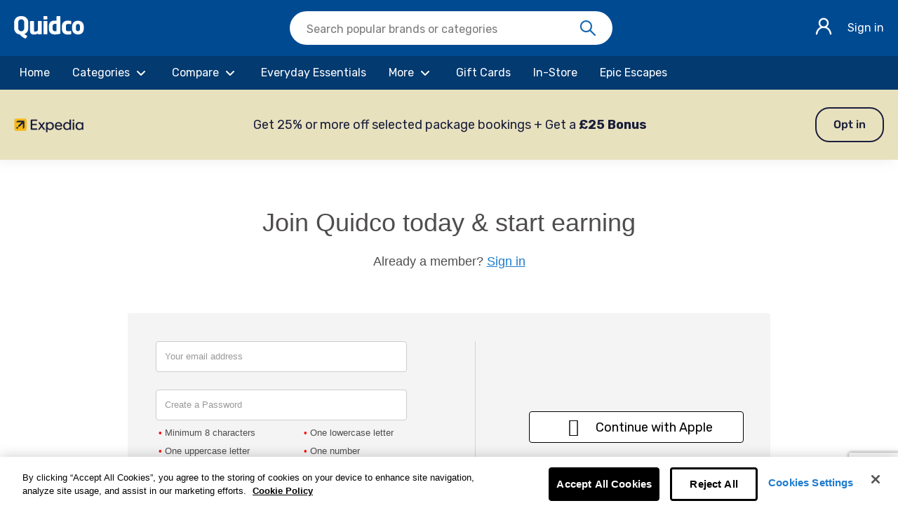

--- FILE ---
content_type: text/html; charset=UTF-8
request_url: https://www.quidco.com/join-quidco/?join_rerouter=yes&join_redirect_path=/the-bear-grylls-adventure
body_size: 21277
content:
<!DOCTYPE html>
<html lang="en">
<head>
      <link rel="stylesheet" href="https://header-footer.quidco.com/header/assets/style-CmGqZMKi.css">
      <link rel="stylesheet" href="https://header-footer.quidco.com/footer/assets/style-C1qUQkpW.css">
  <script rel="preload" src="//static.quidco.com/js-built/v4/authentication-tracking-bundle.min.js?sauid=a2ab7c71595f5be9414c1b3b2e62ff3c95046681" data-ot-ignore></script>
<script data-ot-ignore>
        function getCookieVal(name) {
        const value = `; ${document.cookie}`;
        const parts = value.split(`; ${name}=`);
        if (parts.length === 2) return parts.pop().split(';').shift();
    }

    function accountTypeLookupTable(accountTypeId = 0) {
        switch(accountTypeId) {
            case 3:
                return 'basic';
            case 4:
                return 'basic';
            case 5:
                return 'premium';
            case 6:
                return 'premium_v2';
            default:
                return undefined;
        }
    }

    window.quidcoUser = {
        'userId': undefined,
        'email': '',
        'type': undefined,
        'isLoggedIn': false,
    };

    var GoogleAnalyticsTracking = {
        signUpAttempt: function (provider = 'undefined') {
            sendTrackingEvent('create account','attempt', provider);
        },
        signUpFailure: function (provider = 'undefined') {
            sendTrackingEvent('create account', 'failure', provider);
        },
        signUpSuccess: function (provider = 'undefined') {
            sendTrackingEvent('create account','success', provider);
        },
        loginSuccess: function (provider = 'undefined') {
            sendTrackingEvent('log in','success', provider);
        },
        loginFailure: function (provider = 'undefined') {
            sendTrackingEvent('log in','failure', provider);
        },
        loginAttempt: function (provider = 'undefined') {
            sendTrackingEvent('log in','attempt', provider);
        },
        logoutAttempt: function () {
            sendTrackingEvent('log out','attempt', 'undefined');
        },
        verifyAccountAttempt: function () {
            sendTrackingEvent('verify account','attempt', 'undefined');
        },
        verifyAccountSuccess: function () {
            sendTrackingEvent('verify account','success', 'undefined');
        },
        verifyAccountFailure: function () {
            sendTrackingEvent('verify account','failure', 'undefined');
        },
    };

    function sendTrackingEvent(method, output, authProvider) {
        window.trackAuthenticationEvents({
            method: method,
            output: output,
            authService: 'Cognito',
            authProvider: formatProvider(authProvider)
        });
    }

    function formatProvider(provider) {
        if(provider == 'SignInWithApple') {
            return 'apple';
        }
        return provider.toLowerCase();
    }

    fetch('/ajax/user/get_basic_details')
        .then(response => response.json())
        .then(data => {
            if (data && data.id) {
                window.quidcoUser.userId = data.id;
                window.quidcoUser.email = data.email;
                window.quidcoUser.type = parseInt(data.type, 10);
                window.quidcoUser.isLoggedIn = !!data.id
            }
            performGtmActions();
        })
        .catch(() => {
            performGtmActions();
        });

        const performGtmActions = () => {
        window.dataLayer = window.dataLayer || [];

                dataLayer.push({
            userIsLoggedIn: window.quidcoUser.isLoggedIn,
            quidcoPath: "join-quidco",
            authenticated: window.quidcoUser.isLoggedIn,
            accountId: window.quidcoUser.userId || undefined,
            accountDetails: {
                membershipType: accountTypeLookupTable(window.quidcoUser.type)
            }
        });

        
        
        
                
        
        // Cognito registration events handled in cognito-sign-up.ts
        
            }
</script>

<!-- Google Tag Manager -->
<script data-ot-ignore id="GTM-script">
    (function(w,d,s,l,i){w[l]=w[l]||[];w[l].push({'gtm.start':
                new Date().getTime(),event:'gtm.js'});var f=d.getElementsByTagName(s)[0],
            j=d.createElement(s),dl=l!='dataLayer'?'&l='+l:'';j.async=true;j.src=
            'https://www.googletagmanager.com/gtm.js?id='+i+dl;f.parentNode.insertBefore(j,f);
    })(window,document,'script','dataLayer','GTM-D34R');
</script>
<!-- End Google Tag Manager -->

<!-- Global site tag (gtag.js) - Google Analytics -->
<script async src="https://www.googletagmanager.com/gtag/js?id=UA-5946757-2" data-ot-ignore></script>
<script data-ot-ignore id="GA-script">
    window.dataLayer = window.dataLayer || [];
    function gtag(){dataLayer.push(arguments);}
    gtag('js', new Date());

        if (getCookieVal('user_id')) {
        gtag('config', 'UA-5946757-2', {'anonymize_ip': true, 'dimension10': 'QWA', 'user_id': getCookieVal('user_id')});
    } else {
        gtag('config', 'UA-5946757-2', {'anonymize_ip': true, 'dimension10': 'QWA'});
    }
</script>
  <script src="//static.quidco.com/js-built/v4/@mony-group/cashback-fe-analytics/dist/web.bundle.js?sauid=a2ab7c71595f5be9414c1b3b2e62ff3c95046681" data-ot-ignore></script>

<script data-ot-ignore>
    WebAnalytics.sourceTrackingCookie();
    WebAnalytics.searchTrackingCookie();
    WebAnalytics.clickOutTrigger();
</script>
      <title>Join Quidco Now!</title>
  
          <meta charset="UTF-8">
          <meta name="description" content="Join the UK&#039;s highest cashback guaranteed site today. Shop at over 5,000 brands and earn money back or use discount codes on everything you buy online."/>
        
    <link rel="apple-touch-icon" sizes="180x180" href="//static.quidco.com/img/apple-touch-icon.png?v=2">
    <link rel="icon" type="image/png" sizes="32x32" href="//static.quidco.com/img/favicon-32x32.png?v=2">
    <link rel="icon" type="image/png" sizes="16x16" href="//static.quidco.com/img/favicon-16x16.png?v=2">
    <link rel="manifest" href="/site.webmanifest?v=2">
    <link rel="mask-icon" href="//static.quidco.com/img/safari-pinned-tab.svg?v=2" color="#1d7bce">
    <link rel="shortcut icon" href="/favicon.ico?v=2">
    <meta name="msapplication-TileColor" content="#1d7bce">
    <meta name="theme-color" content="#1d7bce">

    <meta name="apple-itunes-app" content="app-id=436115342">

            <!-- OneTrust Cookies Consent Notice start for quidco.com -->
<script type="text/javascript" src="https://cdn.cookielaw.org/consent/dc66aa71-1b8d-42ae-a473-6a1c64b4b002/OtAutoBlock.js" ></script>
<script src="https://cdn.cookielaw.org/scripttemplates/otSDKStub.js"
        type="text/javascript" charset="UTF-8" data-domain-script="dc66aa71-1b8d-42ae-a473-6a1c64b4b002" ></script>
<script type="text/javascript">
    function OptanonWrapper() { }
</script>
<!-- OneTrust Cookies Consent Notice end for quidco.com -->    
           <link rel="canonical" href="https://www.quidco.com/join-quidco/"/>
        
    <script rel="preload" src="//static.quidco.com/js-built/v4/sitewide-tracking-bundle.min.js?sauid=a2ab7c71595f5be9414c1b3b2e62ff3c95046681" data-ot-ignore ></script>

                      <script src="//static.quidco.com/js-built/v4/thirdparty-top.min.js?sauid=a2ab7c71595f5be9414c1b3b2e62ff3c95046681" data-ot-ignore></script>
      
    
            <meta name="robots" content="INDEX, FOLLOW"/>
        <meta name="google-site-verification" content="ILFWjlG5qiUBIhXpM6LyYcr6gPpEUVHVUWv6YSHKikQ"/>
<meta name="google-site-verification" content="1rCr1GtYCZ33t2N_mDJHJ1LnKqCHdxILvuNpZSEtuaY" /> 
    
    
          <link rel="image_src" href="//i.cashbacksrv.com/quidco_com/p/static/assets/img/quidco_fb_logo.png?sauid=a2ab7c71595f5be9414c1b3b2e62ff3c95046681"/>
    
          <meta property="fb:app_id" content="265852110186521"/>
      <meta property="og:image" content="//static.quidco.com//v4/assets/images/pages/raf/og-image-quidco.png"/>
    
        <link rel="shortcut icon" href="//static.quidco.com/img/favicon.ico" type="image/x-icon"/>
    <link rel="apple-touch-icon" href="//i.cashbacksrv.com/quidco_com/p/static/assets/img/apple-touch-icon.png?sauid=a2ab7c71595f5be9414c1b3b2e62ff3c95046681">
      
  <meta name="viewport" content="width=device-width, initial-scale=1, maximum-scale=1, user-scalable=no">

              <link rel="stylesheet" type="text/css"
            href="//ajax.googleapis.com/ajax/libs/jqueryui/1.10.3/themes/smoothness/jquery-ui.min.css"/>
        <link href="//static.quidco.com/v4/assets/css-built/thirdparty.min.css?sauid=a2ab7c71595f5be9414c1b3b2e62ff3c95046681"
          type="text/css" rel="stylesheet"/>
    <link rel="preload" as="font" href="//static.quidco.com/v4/assets/fonts/font-awesome/fa-light-300.woff2" type="font/woff2" crossorigin="anonymous" />
          <link href="//static.quidco.com/v4/assets/css-built/quidco-sitewide.min.css?sauid=a2ab7c71595f5be9414c1b3b2e62ff3c95046681" type="text/css"
            rel="stylesheet"/>
      
  <script data-ot-ignore>
  //Globals used for Google Analytics

  var js_filename = 'join-quidco',
    js_url = 'https://www.quidco.com/join-quidco/?join_rerouter=yes&amp;join_redirect_path=/the-bear-grylls-adventure',
    js_path = "join-quidco",
    js_user_id = '',
    js_merchant_id = '',
    js_social_media_keys = {"app":"the Quidco mobile app","toolbar":"the Quidco toolbar","toolbar\/browser\/firefox":"the Quidco toolbar","toolbar\/browser\/chrome":"the Quidco toolbar","toolbar\/browser\/safari":"the Quidco toolbar","toolbar\/browser\/ie":"the Quidco toolbar","in-store-cashback":"In-store cashback from Quidco","hot-offers":"hot offers","top-cashback":"top cashback offers","top-voucher-codes":"top voucher codes","printable-vouchers":"printable vouchers","restaurant-vouchers":"restaurant vouchers","free-cashback":"free cashback","hidden-gems":"hidden gems","sales":"sales","mobile-in-store-offers":"mobile and in-store offers","competitions":"the Quidco competition","quidco-compare":"Quidco Compare","quidco-compare\/broadband":"Quidco Compare","insurance-comparison":"Quidco Compare","opinions":"Quidco Opinions"},
    protocol = (window.location.protocol == 'https:' ? 'https' : 'http'),
    js_p_impression = '',
    js_feature_switch_completed = true,
    js_user_type = '',
    js_email_verified = true,
      
    js_user_prefs = {
      cb: false,
      hide_gambling: false,
      hide_adult: false    };
</script>
      <meta name="MSM.Content.ChannelId" content="406">
  <meta name="MSM.Content.Product" content="cashback">
  <meta name="MSM.Content.PageType" content="Authentication Pages">

  <script rel="preload" src="//static.quidco.com/js-built/v4/authentication-tracking-bundle.min.js?sauid=a2ab7c71595f5be9414c1b3b2e62ff3c95046681" data-ot-ignore></script>
    
  
  <script type="text/plain" class="optanon-category-C0004"> var __s2tQ =__s2tQ || []; </script>
<script src="//cdn.sub2tech.com/CodeBase/LIVE/Min/sub2.js?LICENSEKEY=82348ec5-65c9-492e-8234-4bd027491a8a&trackPage=Y" async="true" type="text/plain" class="optanon-category-C0004"></script>
</head>

<body data-env="1">
<!-- Google Tag Manager (noscript) -->
<noscript id="GTM-noscript"><iframe src="https://www.googletagmanager.com/ns.html?id=GTM-D34R"
height="0" width="0" style="display:none;visibility:hidden"></iframe></noscript>
<!-- End Google Tag Manager (noscript) -->



<div class="wrapper">

                
    <script>
        const rumConfig = {"enabled":"true","rumClientToken":"pubdc97f07c9f16a80bd07b4d0c767937ff","service":"quidco-web","env":"prod","rumApplicationId":"7b26d002-8902-4f27-877d-3c31122c6ee0","version":"v2.9.2","sessionSampleRate":"100","sessionReplaySampleRate":"100","allowedTracingUrls":"https:\/\/*.quidco.com,https:\/\/quidco.com","trackUserInteractions":"true"};
    </script>
    <script src="//static.quidco.com/js-built/v4/rum-init-bundle.min.js?sauid=a2ab7c71595f5be9414c1b3b2e62ff3c95046681"></script>

          <script>
        const cognitoConfig = {"domain":"idp-cognito.quidco.com","client_id":"5e82vdcvo9bla7ooj57fmf8mbk","user_pool_id":"eu-west-1_329RPGD5D","api_gateway_endpoint":"https:\/\/identity-cognito.quidco.com\/","redirect_url":"https:\/\/www.quidco.com\/join-quidco\/","logout_url":"https:\/\/www.quidco.com\/logout\/","client_ip":"3.140.192.168"};
        const loggerConfig = {"enabled":"true","client_token":"pub740fa41c4277045537e1c4d28fecd4b4","service":"qwa-browser","env":null};
        const cognitoSSOEnabled = true;
        const cognitoEmailVerificationEnabled = true;
      </script>
      <script rel="preload" src="//static.quidco.com/js-built/v4/cognito-bundle.min.js?sauid=a2ab7c71595f5be9414c1b3b2e62ff3c95046681" data-ot-ignore></script>
    
      
<script src="//static.quidco.com/js-built/v4/banner-dropdown-image-lazy-loader.min.js?sauid=a2ab7c71595f5be9414c1b3b2e62ff3c95046681" defer data-ot-ignore></script>

<div id="main-nav" class=" basic " data-original-margin="">
  <div id="msmg_header"> <div class="quidco-container-leading" data-quidco-header> <form style="display: none"><input type="hidden" value="false" name="authenticated"> <input type="hidden" value="true" name="showSearch"> <input type="hidden" value="false" name="showBalance"> <input type="hidden" value="true" name="showNavigation"> <input type="hidden" value="true" name="showBanner"></form> <header class="quidco-header"> <div class="content-container"><div class="logo-container"><a href="/" class="logo-link" aria-label="Quidco Home" title="Quidco Home" tabindex="0"><svg focusable="false" role="img" width="100" height="32" viewBox="0 0 125 40" fill="none" xmlns="http://www.w3.org/2000/svg"><path id="Union" fill-rule="evenodd" clip-rule="evenodd" d="M7.44446 10.9199C7.44446 8.05261 9.76365 5.71633 12.6494 5.71633H12.9857C15.8538 5.71633 18.1907 8.03509 18.1907 10.9199V21.8404C18.1907 24.7077 15.8715 27.0438 12.9857 27.0438H12.6494C9.78136 27.0438 7.44446 24.7252 7.44446 21.8404V10.9199ZM23.0769 35.0262C23.0769 35.0262 19.607 32.9553 18.4739 32.088C22.5458 30.4066 25.4315 26.3712 25.4138 21.6809V11.2563C25.4138 5.04376 20.3682 -0.000488281 14.1542 -0.000488281H11.4632C5.24918 -0.000488281 0.203595 5.04376 0.221299 11.2563V21.6634C0.221299 27.6101 4.82429 32.4774 10.6666 32.9023C10.7083 32.969 10.7618 33.0396 10.8197 33.1161C10.8846 33.2019 10.9551 33.2949 11.0206 33.3977C11.8173 34.4243 12.7556 35.5747 15.0217 37.2031C17.2878 38.8315 19.8548 40.0172 20.3859 39.9995C20.4214 39.9995 20.7577 39.9995 21.0056 39.7165C21.2534 39.4331 22.5812 37.6278 23.3248 36.4597C23.5549 36.0703 23.5726 35.9287 23.5726 35.7871C23.5726 35.2208 23.0769 35.0262 23.0769 35.0262ZM72.4449 13.8683H75.6662V26.9098H72.4449C70.4764 26.9098 68.8836 25.3433 68.8836 23.4073V17.3706C68.8836 15.4347 70.4764 13.8683 72.4449 13.8683ZM75.6662 0.826938V8.1836C75.1473 8.02538 72.946 8.02538 72.4091 8.02538C68.8478 8.02538 66.2171 8.81737 64.5706 10.7884C62.9242 12.6715 62.0473 15.3292 62.0473 18.6026V22.0699C62.0473 25.4313 62.9242 28.1064 64.678 29.9898C66.4318 31.7672 69.1163 32.7529 72.427 32.7529C72.9281 32.7529 75.4515 32.6649 77.0084 32.4537C78.5654 32.2424 80.6235 31.8729 81.7867 31.5737C82.2341 31.5737 82.6099 31.204 82.6099 30.7464V0.826938C82.6099 0.369522 82.2341 -0.000247231 81.7688 -0.000247231H76.5074C76.0421 -0.000247231 75.6662 0.369522 75.6662 0.826938ZM95.9044 27.0311C98.2379 27.019 99.3895 26.8044 100.155 26.6617C100.518 26.5939 100.795 26.5424 101.069 26.5367H101.105H101.142C101.975 26.5543 101.975 27.243 101.975 27.243V31.7636C101.975 32.1168 101.631 32.5757 101.124 32.5757C100.947 32.5757 100.329 32.6193 99.5437 32.6747C98.3944 32.7558 96.8876 32.8622 95.8863 32.8937C95.85 32.9114 95.7957 32.9114 95.7415 32.9114H95.4876H95.2701C92.2076 32.9114 89.8697 32.0285 88.0394 30.1567C86.209 28.3908 85.2848 25.7244 85.2848 22.281V18.7317C85.2848 15.2883 86.209 12.7278 88.0394 10.8558C89.8697 9.08996 92.2256 8.10127 95.2701 8.10127H95.4876H95.7594C95.8321 8.10127 95.8863 8.10127 95.9406 8.11875C96.8847 8.15798 98.2459 8.25139 99.3461 8.32688C100.231 8.38763 100.948 8.43678 101.142 8.43678C101.649 8.43678 101.994 8.86058 101.994 9.28438V13.4871C101.994 13.4871 102.012 14.317 101.142 14.317C100.861 14.317 100.58 14.2805 100.203 14.2316C99.4382 14.1322 98.2786 13.9815 95.9227 13.9815H95.8863H95.8681H95.7957H95.705C93.8386 14.0875 92.3706 15.5885 92.3706 17.4073V23.6054C92.3706 25.424 93.8386 26.925 95.6869 27.0311H95.8138H95.8863H95.9044ZM113.874 14.0065C111.925 14.0065 110.354 15.5266 110.354 17.4136V23.5464C110.354 25.4332 111.925 26.9534 113.874 26.9534C115.824 26.9534 117.394 25.4332 117.394 23.5464V17.4136C117.394 15.5442 115.824 14.0065 113.874 14.0065ZM123.875 25.4159C123.785 25.7653 123.695 26.0971 123.568 26.4292C123.081 27.7919 122.503 28.8577 121.619 29.8363C120.734 30.8145 119.669 31.4961 118.405 31.9851C117.142 32.4743 115.68 32.7714 113.929 32.7714H113.91H113.892H113.513C112.033 32.7191 110.697 32.4394 109.452 32.0026C108.188 31.5134 107.123 30.7272 106.239 29.8536C105.354 28.98 104.686 27.8093 104.199 26.4465C104.072 26.1147 103.982 25.7826 103.892 25.4332C103.639 24.577 103.513 23.6687 103.513 22.7425V18.2697C103.513 17.3438 103.639 16.4351 103.892 15.579C103.982 15.2296 104.072 14.8978 104.199 14.5656C104.686 13.2028 105.372 12.1372 106.239 11.1586C107.123 10.1804 108.188 9.49878 109.452 9.00956C110.643 8.55547 112.015 8.25844 113.64 8.2408H113.893H113.91H113.929C115.589 8.2408 117.052 8.53782 118.405 9.02703C119.669 9.51642 120.734 10.3027 121.619 11.1763C122.503 12.1545 123.171 13.2203 123.568 14.5833C123.695 14.9151 123.785 15.2472 123.875 15.5967C124.128 16.4526 124.254 17.3611 124.254 18.2872V22.7601C124.254 23.651 124.128 24.5596 123.875 25.4159ZM53.2321 8.60759H58.6033C59.0783 8.60759 59.462 8.97335 59.462 9.4258V31.5869C59.462 32.0397 59.0783 32.4051 58.6033 32.4051H53.2321C52.7571 32.4051 52.3734 32.0397 52.3734 31.5869V9.4258C52.3734 8.97335 52.7571 8.60759 53.2321 8.60759ZM58.485 -0.000216327H53.2749C52.8142 -0.000216327 52.442 0.386619 52.442 0.865146V5.06308C52.442 5.54197 52.8142 5.92844 53.2749 5.92844H58.485C58.9458 5.92844 59.318 5.54197 59.318 5.06308V0.865146C59.318 0.386619 58.9458 -0.000216327 58.485 -0.000216327ZM28.5759 27.0897V9.43175C28.5759 8.97583 28.9501 8.60759 29.4134 8.60759H34.6523C35.1156 8.60759 35.4898 8.97583 35.4898 9.43175V25.7746C35.4898 28.4399 38.6795 27.7385 39.9803 27.2473C41.192 26.7916 42.2612 25.6343 42.4215 25.4589V9.43175C42.4215 8.97583 42.7957 8.60759 43.259 8.60759H48.4979C48.9612 8.60759 49.3354 8.97583 49.3354 9.43175V31.7541C49.3354 32.21 48.9612 32.5782 48.4979 32.5782H43.259C42.7957 32.5782 42.4215 32.21 42.4215 31.7541V30.9297V30.9124C40.8891 31.9119 40.0516 32.2449 38.8755 32.5782C37.6994 32.9114 36.7728 32.9114 35.3829 32.9114C33.9039 32.9114 32.318 32.6308 31.3201 32.0346C30.34 31.4558 28.5759 29.8077 28.5759 27.0897Z" fill="white"></path></svg></a></div> <div class="search-component search-component__hide svelte-1vam541" style="z-index: 9;" aria-label="Search" role="searchbox" tabindex="search"><div class="search-bar svelte-1vam541"><form class="search-form svelte-1vam541" role="search"><button type="button" tabindex="0" title="Exit Search" aria-label="Exit Search" class="exit-btn exit-btn__hide svelte-1vam541"><i class="u-icon-back svelte-1vam541"></i></button> <label for="inputElement" class="sr-only svelte-1vam541">Search Quidco.com</label> <div class="input-container svelte-1vam541"><input class="auto-input svelte-1vam541" value="" disabled> <input id="inputElement" type="text" class="search-input svelte-1vam541" name="search" placeholder="Search popular brands" aria-label="Search Quidco.com" autocomplete="off" value=""></div> <button type="button" tabindex="0" title="Reset search text" aria-label="Reset search text" class="reset-btn reset-btn__hide svelte-1vam541"><i class="u-icon-close svelte-1vam541"></i></button> <button type="button" tabindex="0" title="Search" aria-label="Search" class="search-btn svelte-1vam541"><i class="u-icon-search svelte-1vam541"></i></button></form> </div> </div> <div class="actions-container"><div class="icons-container">  <button class="user-icon-button" type="button" tabindex="0" style="z-index: 10;" title="Sign in" aria-label="Sign in"><i class="u-icon-user"></i></button></div> <div class="login-container"><a href="/sign-in" title="Sign in" aria-label="Sign in" class="login">Sign in</a></div> </div></div> <div class="profile-menu-container" style="z-index: 12;"> <div class="profile-menu svelte-qvm35x"><div class="profile-menu__content svelte-qvm35x"><div class="profile-menu__close svelte-qvm35x"><button type="button" tabindex="0" title="Close Profile Menu" aria-label="Close Profile Menu" class="profile-menu__close-btn svelte-qvm35x">Close <i class="u-icon-close svelte-qvm35x"></i></button></div> <div class="profile-menu__user-name svelte-qvm35x">Hey, Quidco Member</div> <button class="profile-menu__text svelte-qvm35x" type="button" tabindex="0" aria-label="Payments" title="Go to your Payments"><div class="profile-menu__text--title svelte-qvm35x" aria-live="polite">Withdraw: £0.00</div> <div class="profile-menu__text--info svelte-qvm35x">The amount you can withdraw today.</div></button> <button class="profile-menu__text svelte-qvm35x" type="button" tabindex="0" aria-label="Activity" title="Go to your Activity"><div class="profile-menu__text--title svelte-qvm35x" aria-live="polite">Tracked: £0.00</div> <div class="profile-menu__text--info svelte-qvm35x">The amount of cashback you have tracked.</div></button></div> <div class="profile-menu__actions svelte-qvm35x"><a id="linkBtn0" href="/refer-quidco/" target="_top" tabindex="0" title="Refer a friend" aria-label="Refer a friend" class="profile-menu__actions--btn svelte-qvm35x"><i class="u-icon-friend svelte-qvm35x"></i> <span class="profile-menu__actions--btn-label">Refer a friend</span> </a><a id="linkBtn1" href="/settings/" target="_top" tabindex="0" title="Settings" aria-label="Settings" class="profile-menu__actions--btn svelte-qvm35x"><i class="u-icon-settings svelte-qvm35x"></i> <span class="profile-menu__actions--btn-label">Settings</span> </a><a id="linkBtn2" href="/logout/" target="_top" tabindex="0" title="Log out" aria-label="Log out" class="profile-menu__actions--btn svelte-qvm35x"><i class="u-icon-logout svelte-qvm35x"></i> <span class="profile-menu__actions--btn-label">Log out</span> </a></div> </div></div></header> <div class="navigation-menu-container">  <nav class="navigation svelte-1x0tdxf" aria-label="Navigation" style="z-index: 11;" role="presentation"><div class="nav-bar svelte-1x0tdxf"><div class="items svelte-1x0tdxf" aria-label="Navigation Items"><button id="navBtn_0" type="button" tabindex="0" aria-label="Home" class="items__btn svelte-1x0tdxf"><span class="btn-text svelte-1x0tdxf">Home</span>  </button><button id="navBtn_1" type="button" tabindex="1" aria-label="Categories" class="items__btn svelte-1x0tdxf"><span class="btn-text svelte-1x0tdxf">Categories</span> <i class="u-icon-chevron-down icon_1 svelte-1x0tdxf" aria-hidden="true"></i> </button><button id="navBtn_2" type="button" tabindex="2" aria-label="Compare" class="items__btn svelte-1x0tdxf"><span class="btn-text svelte-1x0tdxf">Compare</span> <i class="u-icon-chevron-down icon_2 svelte-1x0tdxf" aria-hidden="true"></i> </button><button id="navBtn_3" type="button" tabindex="3" aria-label="Everyday Essentials" class="items__btn svelte-1x0tdxf"><span class="btn-text svelte-1x0tdxf">Everyday Essentials</span>  </button><button id="navBtn_4" type="button" tabindex="4" aria-label="More" class="items__btn svelte-1x0tdxf"><span class="btn-text svelte-1x0tdxf">More</span> <i class="u-icon-chevron-down icon_4 svelte-1x0tdxf" aria-hidden="true"></i> </button><button id="navBtn_5" type="button" tabindex="5" aria-label="Gift Cards" class="items__btn svelte-1x0tdxf"><span class="btn-text svelte-1x0tdxf">Gift Cards</span>  </button><button id="navBtn_6" type="button" tabindex="6" aria-label="In-Store" class="items__btn svelte-1x0tdxf"><span class="btn-text svelte-1x0tdxf">In-Store</span>  </button><button id="navBtn_7" type="button" tabindex="7" aria-label="Epic Escapes" class="items__btn svelte-1x0tdxf"><span class="btn-text svelte-1x0tdxf">Epic Escapes</span>  </button></div></div> </nav> </div> </div> <div class="banner-collection svelte-18gqng8"> </div></div><script type="application/json" data-msmg-hydration="header" data-ot-ignore>{"baseUrl":"","authenticated":false,"balance":0,"showBalance":false,"showNavigation":true,"showSearch":true,"hideHeader":false,"navigationData":[{"id":0,"name":"Home","link":"/home/","selected":false,"items":[]},{"id":1,"name":"Categories","link":"/browse/","selected":false,"items":[{"id":0,"name":"Holidays","link":"/category/holidays/","selected":false},{"id":1,"name":"Travel Extras","link":"/category/travel-extras/","selected":false},{"id":2,"name":"Electricals","link":"/category/electricals/","selected":false},{"id":3,"name":"Fashion","link":"/category/fashion/","selected":false},{"id":4,"name":"Department Stores","link":"/category/department-stores/","selected":false},{"id":5,"name":"Home & DIY","link":"/category/home-diy/","selected":false},{"id":6,"name":"Insurance","link":"/category/insurance/","selected":false},{"id":7,"name":"Finance","link":"/category/finance/","selected":false},{"id":8,"name":"Health & Beauty","link":"/category/health-beauty/","selected":false},{"id":9,"name":"Utilities & Telecoms","link":"/category/utilities-telecoms/","selected":false},{"id":10,"name":"Parents & Kids","link":"/category/parent-kids/","selected":false},{"id":11,"name":"Sports & Fitness","link":"/category/sports-fitness/","selected":false},{"id":12,"name":"Luxury","link":"/category/luxury/","selected":false},{"id":13,"name":"Office & Business","link":"/category/office-business/","selected":false},{"id":14,"name":"Pets","link":"/category/pets/","selected":false},{"id":15,"name":"Cars","link":"/category/cars/","selected":false},{"id":16,"name":"Charity","link":"/category/charity/","selected":false},{"id":17,"name":"Food & Drink","link":"/category/food-drink/","selected":false},{"id":18,"name":"Entertainment","link":"/category/entertainment/","selected":false},{"id":19,"name":"Business Banking","link":"/category/business-banking/","selected":false},{"id":20,"name":"Toys & Gifts","link":"/category/toys-gifts/","selected":false},{"id":21,"name":"Ethical & Sustainable","link":"/category/ethical-sustainable/","selected":false}]},{"id":2,"name":"Compare","link":"/compare/","selected":false,"items":[{"id":0,"name":"Car Insurance","link":"/compare/car-insurance/","selected":false},{"id":1,"name":"Home Insurance","link":"/compare/home-insurance/","selected":false},{"id":2,"name":"Travel Insurance","link":"/compare/travel-insurance/","selected":false},{"id":3,"name":"Energy","link":"/compare/energy/","selected":false},{"id":4,"name":"Broadband","link":"/compare/broadband/","selected":false},{"id":5,"name":"Mobile Phone","link":"/compare/mobile-phones/","selected":false},{"id":6,"name":"Pet Insurance","link":"/compare/pet-insurance/","selected":false},{"id":7,"name":"Bicycle Insurance","link":"/compare/bike-insurance/","selected":false},{"id":8,"name":"Van Insurance","link":"/compare/van-insurance/","selected":false},{"id":9,"name":"Motorbike Insurance","link":"/compare/motorbike-insurance/","selected":false},{"id":10,"name":"All Quidco Compare","link":"/compare/","selected":false}]},{"id":3,"name":"Everyday Essentials","link":"/article/everyday-essentials/","selected":false,"items":[]},{"id":4,"name":"More","link":"/","selected":false,"items":[{"id":0,"name":"Cashback Reminder","link":"/cashback-reminder/","selected":false},{"id":1,"name":"Premium","link":"/premium/","selected":false},{"id":2,"name":"Payout","link":"/payments/","selected":false},{"id":3,"name":"Download our App","link":"/app/","selected":false},{"id":4,"name":"Help Centre","link":"/support-contact-us/","selected":false},{"id":5,"name":"Missing Cashback Claim","link":"/new-enquiry/","selected":false}]},{"id":5,"name":"Gift Cards","link":"/gift-cards/","selected":false,"items":[]},{"id":6,"name":"In-Store","link":"/article/in-store/","selected":false,"items":[]},{"id":7,"name":"Epic Escapes","link":"/article/epic-escapes/","selected":false,"items":[]}],"profileCopy":{"withdrawTitle":"Withdraw:","withdrawDescription":"The amount you can withdraw today.","withdrawHoverText":"Go to your Payments","withdrawUrl":"/payments/","trackedTitle":"Tracked:","trackedDescription":"The amount of cashback you have tracked.","trackedHoverText":"Go to your Activity","trackedUrl":"/activity/"},"bannersData":[{"bannerIndex":0,"bannerId":"sitewide-expedia-epic-escapes-240126-component-banner","logoUrl":"https://images.ctfassets.net/2g2d14599mgu/543cocJj44HuQ60fsnrgM0/b9cfa5180f346b20288482e77efa952e/expedia_sw_transparent.png","logoAlt":"Expedia logo","logoWidth":"100px","logoHeight":"auto","logoWidthMobile":"auto","logoHeightMobile":"50px","mobileLayout":"left","bannerTextArray":["Get 25% or more off selected package bookings + Get a <b>£25 Bonus</b>"],"ctaText":"Opt in","ctaLink":"/incentive/expedia-bonus-24january26/","backgroundColour":"#e8e1be","textColour":"#191e3b","hoverColour":"#005b96","bannerType":"Static","displayTime":15,"offer":null}],"cognitoClientId":"5e82vdcvo9bla7ooj57fmf8mbk","cognitoDomain":"idp-cognito.quidco.com","brazeFrontendApiKey":"f14d04a9-122b-464b-9f90-814cadf1cf6b","brazeBaseUrl":"sdk.fra-01.braze.eu"}</script>


</div>

      <div id="searchPage" data-filename="join-quidco"></div>

<div id="search-results" class="search-panel search-results-page">
      <div class="container main-nav-spacer   no-spacing">
  <div class="row">
    <div class="col-xs-12 basic"></div>
  </div>
</div>

      <div id="adglare-billBoard" class="hidden"></div>
  
  <div class="container">
    <div class="row template-vertical-spacing">

      <div class="col-xs-12 close-container">

        <p class="pull-right close-search">
          <a href="#" id="close-search" class="close-search">Close search
            <svg>
              <use xlink:href="#icon-cross"></use>
            </svg>
          </a>
          <div id="search-results-multiple-retailers-title" class="hide">Search results for 
                          <div class="search-rates-disclaimer">
                * all rates displayed are new premium member rates
              </div>
                      </div>
        </p>

      </div>

        <div class="col-xs-12 col-md-8">
          <div class="row">
            <div class="col-xs-12">
                            <div id="inline-adglare-results" class="hidden"></div>
                            <div id="search-results-container" class="search-results">
  <div id="search-results-top-retailer-container" class="hide"></div>
  <div id="search-results-inline-container"></div>
  <div id="search-results-related-retailers-container" class="hide"></div>
  <div id="search-results-similar-retailers-container" class="hide"></div>
  <div id="search-results-multiple-retailers-container" class="hide"></div>
  <div id="search-no-results-container" class="hide">Sorry, we can't find anything to match that</div>
</div>

  
  <script id="search-results-multiple-retailers-template" type="x-handlebars-template" data-ot-ignore>
    <ul class="search-results-list">
      {{#each this }}
        <li class="search-result-item search-result__item">

          <span class="tracking-info" {{ ga4Analytics this @index 'exact match search result' }}></span>

          <a href="{{#if vdx_merchant_url}}{{ vdx_merchant_url }}{{else}}/{{ url_name }}/?st={{ uriEncodeComponent search_term }}&tr={{ top_retailer }}&fn={{ referer }}&fr=multiple&si={{ search_instance_id }}&sv={{ search_version }}{{/if}}"
             class="retailer-logo pull-left mixpanel-search-merchant-link"
             data-search-tracking-trigger="CLICK_SEARCH_RESULT"
             data-mixpanel-merchant-id="{{ merchant_id }}"
             data-mixpanel-merchant-name="{{ name }}"
             data-mixpanel-search-result-type="multiple"
             data-mixpanel-link-type="logo"
             {{ analyticsDataAttributes this @index 'SEARCH_RESULTS_LIST' }}>
            {{#if image_path }}
              <img src="{{ image_path }}" alt="{{ name }}" />
            {{else}}
              <img src="/static/uploads/a/img/merchant-100/{{ url_name }}.png" alt="{{ name }}" />
            {{/if}}
          </a>
          <div class="retailer-info">
            <div class="retailer-name">
              <a href="{{#if vdx_merchant_url}}{{ vdx_merchant_url }}{{else}}/{{ url_name }}/?st={{ uriEncodeComponent search_term }}&tr={{ top_retailer }}&fn={{ referer }}&fr=multiple&si={{ search_instance_id }}&sv={{ search_version }}{{/if}}"
                 class="mixpanel-search-merchant-link"
                 data-search-tracking-trigger="CLICK_SEARCH_RESULT"
                 data-mixpanel-merchant-id="{{ merchant_id }}"
                 data-mixpanel-merchant-name="{{ name }}"
                 data-mixpanel-search-result-type="multiple"
                 data-mixpanel-link-type="name"
                 {{ analyticsDataAttributes this @index 'SEARCH_RESULTS_LIST' }}>
                <p>{{ name }}</p>
              </a>
              <div class="retailer-details">
                <a href="{{#if vdx_merchant_url}}{{ vdx_merchant_url }}{{else}}/{{ url_name }}/?st={{ uriEncodeComponent search_term }}&tr={{ top_retailer }}&fn={{ referer }}&fr=multiple&si={{ search_instance_id }}&sv={{ search_version }}{{/if}}"
                   class="mixpanel-search-merchant-link"
                   data-search-tracking-trigger="CLICK_SEARCH_RESULT"
                   data-mixpanel-merchant-id="{{ merchant_id }}"
                   data-mixpanel-merchant-name="{{ name }}"
                   data-mixpanel-search-result-type="multiple"
                   data-mixpanel-link-type="name"
                   {{ analyticsDataAttributes this @index 'SEARCH_RESULTS_LIST' }}>
                  <div class="retailer-detail-section">
                    <span class="cashback-amount">
                      {{#if rate_txt}}
                        {{#if is_zero_cashback}}
                          {{#unless vdx_merchant_id}}
                            <div class="alert alert-info">
                              <svg class="alert-icon">
                                <use xlink:href="#icon-bullet-exclamation"></use>
                              </svg>
                              <div class="alert-text">
                                Cashback currently not available
                              </div>
                            </div>
                          {{/unless}}
                        {{else}}
                          <a href="{{#if vdx_merchant_url}}{{ vdx_merchant_url }}{{else}}/{{ url_name }}/?st={{ uriEncodeComponent search_term }}&tr={{ top_retailer }}&fn={{ referer }}&fr=multiple&si={{ search_instance_id }}&sv={{ search_version }}{{/if}}"
                             class="mixpanel-search-merchant-link"
                             data-search-tracking-trigger="CLICK_SEARCH_RESULT"
                             data-mixpanel-merchant-id="{{ merchant_id }}"
                             data-mixpanel-merchant-name="{{ name }}"
                             data-mixpanel-search-result-type="multiple"
                             data-mixpanel-link-type="rate"
                             {{ analyticsDataAttributes this @index 'SEARCH_RESULTS_LIST' }}>
                            <span class="cashback-amount">
                              {{ rate_txt }} <span class="rate">{{ rate }}</span> cashback
                            </span>
                          </a>
                        {{/if}}
                      {{else}}
                        {{#unless vdx_merchant_id}}
                          <div class="alert alert-info">
                            <svg class="alert-icon">
                              <use xlink:href="#icon-bullet-exclamation"></use>
                            </svg>
                            <div class="alert-text">
                              Cashback currently not available
                            </div>
                          </div>
                        {{/unless}}
                      {{/if}}
                    </span>
                  </div>
                </a>
              </div>
            </div>
            {{#if rate_txt}}
              {{#unless is_zero_cashback}}
                <div class="tags al-right mt-0">
                  {{#if is_increased }}
                    <span class="tag tag--increased al-center d-inline-block">Increased</span>
                  {{/if}}
                  {{#if is_exclusive }}
                    <span class="tag tag--exclusive al-center d-inline-block">Exclusive</span>
                  {{/if}}
                  {{#if has_premium_rate }}
                    <span class="tag tag--premium al-center d-inline-block">Premium</span>
                  {{/if}}
                </div>
              {{/unless}}
            {{/if}}
          </div>
        </li>
      {{/each}}
    </ul>
  </script>

  
  <script id="search-results-top-retailer-container-template" type="x-handlebars-template" data-ot-ignore>
    <ul class="search-results-list retailer-list">
      <li class="search-result-item search-result__item">

        <span class="tracking-info" {{ ga4Analytics this @index 'exact match search result' }}></span>

        <a href="{{#if vdx_merchant_url}}{{ vdx_merchant_url }}{{else}}/{{ url_name }}/?st={{ uriEncodeComponent search_term }}&tr={{ top_retailer }}&fn={{ referer }}&fr=top&si={{ search_instance_id }}&sv={{ search_version }}{{/if}}"
           class="retailer-logo pull-left mixpanel-search-merchant-link"
           data-search-tracking-trigger="CLICK_SEARCH_RESULT"
           data-mixpanel-merchant-id="{{ merchant_id }}"
           data-mixpanel-merchant-name="{{ name }}"
           data-mixpanel-search-result-type="top"
           data-mixpanel-link-type="logo"
           {{ analyticsDataAttributes this 0 'SEARCH_RESULTS_LIST' }}>
          {{#if image_path }}
            <img src="{{ image_path }}" alt="{{ name }}" />
          {{else}}
            <img src="/static/uploads/a/img/merchant-100/{{ url_name }}.png" alt="{{ name }}" />
          {{/if}}
        </a>
        <div class="retailer-info">
          <div class="retailer-name">
            <a href="{{#if vdx_merchant_url}}{{ vdx_merchant_url }}{{else}}/{{ url_name }}/?st={{ uriEncodeComponent search_term }}&tr={{ top_retailer }}&fn={{ referer }}&fr=top&si={{ search_instance_id }}&sv={{ search_version }}{{/if}}"
               class="touch-link mixpanel-search-merchant-link"
               data-search-tracking-trigger="CLICK_SEARCH_RESULT"
               data-mixpanel-merchant-id="{{ merchant_id }}"
               data-mixpanel-merchant-name="{{ name }}"
               data-mixpanel-search-result-type="top"
               data-mixpanel-link-type="name"
               {{ analyticsDataAttributes this 0 'SEARCH_RESULTS_LIST' }}>
              <p>{{ name }}</p>
            </a>
            <div class="retailer-details">
              <a href="{{#if vdx_merchant_url}}{{ vdx_merchant_url }}{{else}}/{{ url_name }}/?st={{ uriEncodeComponent search_term }}&tr={{ top_retailer }}&fn={{ referer }}&fr=multiple&si={{ search_instance_id }}&sv={{ search_version }}{{/if}}"
                 class="mixpanel-search-merchant-link"
                 data-search-tracking-trigger="CLICK_SEARCH_RESULT"
                 data-mixpanel-merchant-id="{{ merchant_id }}"
                 data-mixpanel-merchant-name="{{ name }}"
                 data-mixpanel-search-result-type="multiple"
                 data-mixpanel-link-type="name"
                 {{ analyticsDataAttributes this 0 'SEARCH_RESULTS_LIST' }}>
                <div class="retailer-detail-section">
                  <span class="cashback-amount">
                    {{#if rate_txt}}
                      {{#if is_zero_cashback}}
                        {{#unless vdx_merchant_id}}
                          <div class="alert alert-info">
                            <svg class="alert-icon">
                              <use xlink:href="#icon-bullet-exclamation"></use>
                            </svg>
                            <div class="alert-text">
                              Cashback currently not available
                            </div>
                          </div>
                        {{/unless}}
                      {{else}}
                        <a href="{{#if vdx_merchant_url}}{{ vdx_merchant_url }}{{else}}/{{ url_name }}/?st={{ uriEncodeComponent search_term }}&tr={{ top_retailer }}&fn={{ referer }}&fr=top&si={{ search_instance_id }}&sv={{ search_version }}{{/if}}"
                           class="mixpanel-search-merchant-link"
                           data-search-tracking-trigger="CLICK_SEARCH_RESULT"
                           data-mixpanel-merchant-id="{{ merchant_id }}"
                           data-mixpanel-merchant-name="{{ name }}"
                           data-mixpanel-search-result-type="top"
                           data-mixpanel-link-type="rate"
                           {{ analyticsDataAttributes this 0 'SEARCH_RESULTS_LIST' }}>
                          <span class="cashback-amount">
                            {{ rate_txt }} <span class="rate">{{ rate }}</span> cashback
                          </span>
                        </a>
                      {{/if}}
                    {{else}}
                      {{#unless vdx_merchant_id}}
                        <div class="alert alert-info">
                          <svg class="alert-icon">
                            <use xlink:href="#icon-bullet-exclamation"></use>
                          </svg>
                          <div class="alert-text">
                            Cashback currently not available
                          </div>
                        </div>
                      {{/unless}}
                    {{/if}}
                  </span>
                </div>
              </a>
            </div>
          </div>
          {{#if rate_txt}}
            {{#unless is_zero_cashback}}
              <div class="tags al-right mt-0">
                {{#if is_increased }}
                  <span class="tag tag--increased al-center d-inline-block">Increased</span>
                {{/if}}
                {{#if is_exclusive }}
                  <span class="tag tag--exclusive al-center d-inline-block">Exclusive</span>
                {{/if}}
                {{#if has_premium_rate }}
                  <span class="tag tag--premium al-center d-inline-block">Premium</span>
                {{/if}}
              </div>
            {{/unless}}
          {{/if}}
        </div>
      </li>
    </ul>
  </script>


  <script id="search-results-related-retailers-container-template" type="x-handlebars-template" data-ot-ignore>
    <ul class="search-results-list">
      <li class="search-related-retailers">
        <div class="row">
          <div class="col-xs-12">
            <div class="related-retailers-list">
              <div class="retailers">
                <ul>
                  {{#each this.related}}
                    <li class="related-retailers-list__ga-list-helper">

                      <span class="tracking-info" {{ ga4Analytics this @index 'related search result' }}></span>

                      <a href="{{#if vdx_merchant_url}}{{ vdx_merchant_url }}{{else}}/{{ url_name }}/?st={{ uriEncodeComponent ../search_term }}&tr={{ ../top_retailer }}&fn={{ ../referer }}&fr=related&si={{ search_instance_id }}&sv={{ search_version }}{{/if}}"
                         class="touch-link mixpanel-search-merchant-link"
                         data-mixpanel-merchant-id="{{ id }}"
                         data-mixpanel-merchant-name="{{ name }}"
                         data-mixpanel-search-result-type="related"
                         data-mixpanel-link-type="name"
                         {{ analyticsDataAttributes this @index 'RELATED_MERCHANTS' }}>
                        <div class="description top-retailer-item">
                          <div class="details pull-left">
                            <p>{{ name }}</p>
                            {{#if rate_txt }}
                              {{#if is_zero_cashback}}
                                {{#unless vdx_merchant_id}}
                                  <p><span>Cashback currently not available</span></p>
                                {{/unless}}
                              {{else}}
                                <p>
                                  <a href="{{#if vdx_merchant_url}}{{ vdx_merchant_url }}{{else}}/{{ url_name }}/?st={{ uriEncodeComponent ../../search_term }}&tr={{ ../../top_retailer }}&fn={{ ../../referer }}&fr=related&si={{ search_instance_id }}&sv={{ search_version }}{{/if}}"
                                     class="mixpanel-search-merchant-link"
                                     data-mixpanel-merchant-id="{{ id }}"
                                     data-mixpanel-merchant-name="{{ name }}"
                                     data-mixpanel-search-result-type="related"
                                     data-mixpanel-link-type="rate"
                                     {{ analyticsDataAttributes this @index 'RELATED_MERCHANTS' }}>
                                    <span>{{ rate_txt }} {{ rate }} cashback</span>
                                  </a>
                                </p>
                              {{/if}}
                            {{else}}
                              {{#unless vdx_merchant_id}}
                                <div class="alert alert-info">
                                  <svg class="alert-icon">
                                    <use xlink:href="#icon-bullet-exclamation"></use>
                                  </svg>
                                  <div class="alert-text">
                                    Cashback currently not available
                                  </div>
                                </div>
                              {{/unless}}
                            {{/if}}
                          </div>
                        </div>
                      </a>
                    </li>
                  {{/each}}
                </ul>
              </div>
            </div>
          </div>
        </div>
      </li>
    </ul>
  </script>

  
  <script id="search-results-similar-retailers-container-template" type="x-handlebars-template" data-ot-ignore>
    <ul class="search-results-list search-result--similar">
      {{#each this.similar}}
        <li class="search-result-item search-result__item">

          <span class="tracking-info" {{ ga4Analytics this @index 'similar search result' }}></span>
          <a href="{{#if vdx_merchant_url}}{{ vdx_merchant_url }}{{else}}/{{ url_name }}/?st={{ uriEncodeComponent ../search_term }}&tr={{ ../top_retailer }}&fn={{ ../referer }}&fr=similar&si={{ search_instance_id }}&sv={{ search_version }}{{/if}}"
             class="retailer-logo pull-left mixpanel-search-merchant-link"
             data-search-tracking-trigger="CLICK_SEARCH_RESULT"
             data-mixpanel-merchant-id="{{ merchant_id }}"
             data-mixpanel-merchant-name="{{ name }}"
             data-mixpanel-search-result-type="similar"
             data-mixpanel-link-type="logo"
             {{ analyticsDataAttributes this @index 'SIMILAR_MERCHANTS' }}>
            {{#if image_path }}
              <img src="{{ image_path }}" alt="{{ name }}" />
            {{else}}
              <img src="/static/uploads/a/img/merchant-100/{{ url_name }}.png" alt="{{ name }}" />
            {{/if}}
          </a>
          <div class="retailer-info">
            <div class="retailer-name">
              <a href="{{#if vdx_merchant_url}}{{ vdx_merchant_url }}{{else}}/{{ url_name }}/?st={{ uriEncodeComponent ../search_term }}&tr={{ ../top_retailer }}&fn={{ ../referer }}&fr=multiple&si={{ search_instance_id }}&sv={{ search_version }}{{/if}}"
                 class="mixpanel-search-merchant-link"
                 data-search-tracking-trigger="CLICK_SEARCH_RESULT"
                 data-mixpanel-merchant-id="{{ merchant_id }}"
                 data-mixpanel-merchant-name="{{ name }}"
                 data-mixpanel-search-result-type="similar"
                 data-mixpanel-link-type="name"
                 {{ analyticsDataAttributes this @index 'SIMILAR_MERCHANTS' }}>
                <p>{{ name }}</p>
              </a>
              <div class="retailer-details">
                <a href="{{#if vdx_merchant_url}}{{ vdx_merchant_url }}{{else}}/{{ url_name }}/?st={{ uriEncodeComponent ../search_term }}&tr={{ ../top_retailer }}&fn={{ ../referer }}&fr=multiple&si={{ search_instance_id }}&sv={{ search_version }}{{/if}}"
                   class="mixpanel-search-merchant-link"
                   data-search-tracking-trigger="CLICK_SEARCH_RESULT"
                   data-mixpanel-merchant-id="{{ merchant_id }}"
                   data-mixpanel-merchant-name="{{ name }}"
                   data-mixpanel-search-result-type="similar"
                   data-mixpanel-link-type="name"
                   {{ analyticsDataAttributes this @index 'SIMILAR_MERCHANTS' }}>
                  <div class="retailer-detail-section">
                    <span class="cashback-amount">
                      {{#if rate_txt}}
                        {{#if is_zero_cashback}}
                          {{#unless vdx_merchant_id}}
                            <div class="alert alert-info">
                              <svg class="alert-icon">
                                <use xlink:href="#icon-bullet-exclamation"></use>
                              </svg>
                              <div class="alert-text">
                                Cashback currently not available
                              </div>
                            </div>
                          {{/unless}}
                        {{else}}
                          <a href="{{#if vdx_merchant_url}}{{ vdx_merchant_url }}{{else}}/{{ url_name }}/?st={{ uriEncodeComponent ../../search_term }}&tr={{ ../../top_retailer }}&fn={{ ../../referer }}&fr=similar&si={{ search_instance_id }}&sv={{ search_version }}{{/if}}"
                             class="mixpanel-search-merchant-link"
                             data-search-tracking-trigger="CLICK_SEARCH_RESULT"
                             data-mixpanel-merchant-id="{{ id }}"
                             data-mixpanel-merchant-name="{{ name }}"
                             data-mixpanel-search-result-type="similar"
                             data-mixpanel-link-type="rate"
                             {{ analyticsDataAttributes this @index 'SIMILAR_MERCHANTS' }}>
                            <span class="cashback-amount">
                              {{ rate_txt }} <span class="rate">{{ rate }}</span> cashback
                            </span>
                          </a>
                        {{/if}}
                      {{else}}
                        {{#unless vdx_merchant_id}}
                          <div class="alert alert-info">
                            <svg class="alert-icon">
                              <use xlink:href="#icon-bullet-exclamation"></use>
                            </svg>
                            <div class="alert-text">
                              Cashback currently not available
                            </div>
                          </div>
                        {{/unless}}
                      {{/if}}
                    </span>
                  </div>
                </a>
              </div>
            </div>
            {{#if rate_txt}}
              {{#unless is_zero_cashback}}
                <div class="tags al-right mt-0">
                  {{#if is_increased }}
                    <span class="tag tag--increased al-center d-inline-block">Increased</span>
                  {{/if}}
                  {{#if is_exclusive }}
                    <span class="tag tag--exclusive al-center d-inline-block">Exclusive</span>
                  {{/if}}
                  {{#if has_premium_rate }}
                    <span class="tag tag--premium al-center d-inline-block">Premium</span>
                  {{/if}}
                </div>
              {{/unless}}
            {{/if}}
          </div>
        </li>
      {{/each}}
    </ul>
  </script>

            </div>
          </div>
        </div>

      <div class="col-xs-12 col-md-4 hidden-xs hidden-sm right-sidebar">
        <div class="related-retailers-list">
                    <div id="adglare-right-top" class="hidden"></div>
                              <div id="adglare-staff-pick" class="hidden"></div>
                              <div id="adglare-hotbox" class="hidden"></div>
                  </div>

        
      </div>

    </div>
      </div>
</div>
  
  <div class="busy-overlay" style="display: none">
  <div class="busy-overlay__background"></div>
  <div class="busy-overlay__content">
    <svg version="1.1"
      width="100%"
      height="250"
      xmlns="http://www.w3.org/2000/svg"
      xmlns:xlink="http://www.w3.org/1999/xlink" x="0px" y="0px" viewBox="0 0 606.5 574.6" xml:space="preserve">

      <g id="Flick">
        <path id="animated-q" class="busy-overlay__animated-q" d="M293.4,392.2c47,0,88.7-38.1,88.7-85.1v-88.3c0-48.5-39.3-87.9-87.9-87.9h0c-48.5,0-87.9,39.3-87.9,87.9v88.3
        c0,46.7,37.7,84.6,84.3,85C291.2,392.1,293.4,392.2,293.4,392.2s13.1,35,94.1,77.9"/>
      </g>
    </svg>
  </div>
</div>

  <div id="page-content">
    
    <div id='messages_area'>
          </div>
          <div id="modal-confirm-multiple-sso-accounts" class="modal fade" tabindex="-1" role="dialog" aria-labelledby="" aria-hidden="true">
  <div class="modal-dialog modal-dialog-centered">
    <div class="modal-content">
      <div class="modal-header">
        <div class="modal-header-content">
                      <button type="button" data-dismiss="modal" aria-label="Close" class="modal-close">
              <span aria-hidden="true">
                <svg>
                  <use xlink:href="#icon-cross"></use>
                </svg>
              </span>
            </button>
                    <div class="modal-title">
            <h3>Link Multiple Social Accounts?</h3>          </div>
        </div>
      </div>
      <div class="modal-body">
        <p class="confirm-multiple-sso-accounts__body">
        <span>There is already an account associated with that email.</span>
        <span>Would you like to link both accounts?</span>
    </p>      </div>
      <div class="modal-footer">
        <button class="btn btn-primary confirm-multiple-sso-accounts__confirm">Yes, link accounts</button>
        <button class="btn" data-dismiss="modal" aria-hidden="true">No, don't link</button>
    </div>    </div>
  </div>
</div>
        <div id="join" class="join panel-page-img overflow">
    <div class="header-over-image join-header container">
              <h1 class="super">Join Quidco today &amp; start earning</h1>
            <p class="big">Already a member?&nbsp;<a href="/sign-in/?join_rerouter=yes&amp;join_redirect_path=/the-bear-grylls-adventure ">Sign in</a> </p>
                </div>
    <div class="container">
      <div class="row">
        <div class="col-xs-12 col-sm-8 col-sm-offset-2 col-md-offset-1 col-md-10">
          
        </div>
      </div>
                            <div class="join panel col-xs-12 col-sm-8 col-sm-offset-2 col-md-offset-1 col-md-10">
            <div class="join-quid-form col-xs-12 col-md-6">
              <form role="form" action="/join-quidco/" method="post" id="join-quidco-form">
  <fieldset>

    <input type="text" id="join-username" name="join-username" value="" autocomplete="off" /> 
    <div class="form-group form-item control-group">
      <label class="placeholder" for="new_email_join">Your email address</label>
      <input type="email" class="form-control" id="new_email" name="new_email" placeholder="Your email address"
             maxlength="100"  value=""
             data-required="true"
             data-change
             data-required-message="Email is required"
             data-check_blocked="true"
             data-type="email"
             autocomplete="off" />
    </div>

    <div class="form-group form-item control-group">
      <label class="placeholder" for="new_password_join">Create a Password</label>
      <input type="password" class="form-control" id="new_password" name="new_password" placeholder="Create a Password"
             data-required="true"
             data-required-message="Password is required"
             data-change
             data-check_password_rules=""
             maxlength=""
             autocomplete="new-password"/>

      <span class="password-view" style="display:none">Show</span>

      <div class="password-rules">
        <ul>
          <li class="rules-left">Minimum 8 characters</li>
          <li class="rules-right">One lowercase letter</li>
          <li class="rules-left">One uppercase letter</li>
          <li class="rules-right">One number</li>
        </ul>
      </div>
    </div>

    
    <div class="form-group form-item control-group agree-to-offers">
              <p class="padding-left-7">We'd love to stay in touch with you to let you know by email about more products and services that offer great cashback rates, huge discounts or vouchers and to send you reminders where you use our Compare cashback service.</p>
            <div class="checkbox">
        <label id="agree_to_offers_label" for="agree_to_offers" class="visible">
          <input id="agree_to_offers" name="agree_to_offers" type="checkbox" value="yes" checked />
          <span class="left-block"></span>
          If you don’t want to hear from us, please untick this box. You can also unsubscribe at any time as described in our <a href="/privacy-policy/">Privacy Policy</a>
        </label>
      </div>
    </div>

    <input type="hidden" name="agree_to_terms" value="yes" />
    <input type="hidden" name="cognito_id_token" id="hidden-cognito-id-token-input" />
    <input type="hidden" name="cognito_refresh_token" id="hidden-cognito-refresh-token-input" />
    <input type="hidden" name="action" value="login"/>

    <input type="hidden" name="join_prize_draw" id="join_prize_draw_join" value="0"/>
    <input type="hidden" name="join_source" id="join_source" value="1"/>
          <input type="hidden" name="cobrand_type" id="cobrand_type" value="www"/>
    
        <input type="hidden" name="join_redirect_path" id="join_redirect_path" value="/the-bear-grylls-adventure"/>
    <input type="hidden" name="utm_source" id="utm_source" value=""/>
    <input type="hidden" name="utm_medium" id="utm_medium" value=""/>
    <input type="hidden" name="utm_campaign" id="utm_campaign" value=""/>
    <input type="hidden" name="utm_content" id="utm_content" value=""/>
    <input type="hidden" name="join_rerouter" id="join_rerouter" value="yes"/>
    <input type="hidden" name="qc_source" id="qc_source" value=""/>
    <input type="hidden" name="mp_distinct_id" id="mp_distinct_id" value="0"/>
            
    <div class="form-group form-item control-group">
      <input type="submit" id="join-quidco-submit-button" class="btn btn-primary btn-block btn-join-quidco no-margin" value="Join now for FREE" />
    </div>

                </fieldset>

  
  <script>
  const cognito_client_id = '5e82vdcvo9bla7ooj57fmf8mbk';
  const cognito_user_pool_id = 'eu-west-1_329RPGD5D';
  const token_end_point = 'https://idp-cognito.quidco.com/oauth2/token';
  const cognito_api = 'https://identity-cognito.quidco.com/';
  const cognito_redirect_url = '';
  const user_pool_domain = 'idp-cognito.quidco.com';
</script>
  

<div class="g-recaptcha"
     data-sitekey="6LcSViwUAAAAAO_UEiffeffaXMUbT6BZLPNSbG1j"
     data-callback="formReCaptchaCompleted"
     data-size="invisible">
</div>

<script data-ot-ignore>
var useClickEventTrigger = true;
  /**
   * Collection of functions for dealing with recaptcha
   */
  var FormReCaptcha = {

    /**
     * Whether user completed recaptcha check
     * @var boolean
     */
    completed: false,

    /**
     * Whether user started recaptcha check
     * @var boolean
     */
    started: false,

    /**
     * This method should be called from bespoke form validation code
     * when recaptcha check should be triggered
     *
     * @return {boolean}
     */
    activate: function () {
      // If the process is started, wait for it to finish
      if (this.started) {
        return this.completed;
      }

      this.started = true;

      // programmatically invoke recaptcha challenge
      if (grecaptcha) {
        grecaptcha.execute();
      }

      // return completion status
      return this.completed;
    }
  };

  /**
   * Executed when user completes the challenge
   */
  function formReCaptchaCompleted() {
    // set completed & started states
    FormReCaptcha.completed = true;
    FormReCaptcha.started = false;
    // trigger submit event
    const form = useClickEventTrigger ? $('#join-quidco-form :submit') : $('#join-quidco-form');

    if(useClickEventTrigger) {
      form.click();
    }
    else {
      form.submit();
    }

  }

</script>

<script src="https://www.google.com/recaptcha/api.js" async defer data-ot-ignore></script>
<script rel="preload" src="//static.quidco.com/js-built/v4/cognito-sign-up-bundle.min.js?sauid=a2ab7c71595f5be9414c1b3b2e62ff3c95046681" data-ot-ignore></script>

  <script data-ot-ignore>
    $(document).ready(function () {
      var status = 'show';
      var newEmail = localStorage.getItem('join-quidco-form-email');

      if (newEmail) {
        $("#new_email_join").val(newEmail);
        localStorage.removeItem('join-quidco-form-email');
      }

      $("#new_password_join").keyup(function () {
        if ($(this).val()) {
          $(".password-view").show();
        }
        else {
          $(".password-view").hide();
          $(".password-view").text('Show');
          status = 'show';
          $("#new_password_join").attr('type', 'password');
        }
      });

      $(".password-view").click(function () {
        var $this = $(this);
        if (status == 'show') {
          $this.text('Hide');
          status = 'hide';
          $("#new_password_join").attr('type', 'text');
        } else {
          $this.text('Show');
          status = 'show';
          $("#new_password_join").attr('type', 'password');
        }
      });
    });

  </script>
</form>
            </div>
            <div class="col-xs-12 col-md-1 line-holder">
              <div class="line"></div>
              <div class="sep">
                <span>or</span>
              </div>
            </div>
            <div class="col-xs-12 col-md-5 text-center third-party-sso-btns">
              <a class="btn third-party-sign-in" provider="Apple">
    <i class="fab fa-fw fa-apple"></i>Continue with Apple
</a><a id="facebook-sign-in" class="btn third-party-sign-in" provider="Facebook">
          <i class="fab fa-fw fa-facebook"></i>Continue with Facebook
      </a><a class="btn third-party-sign-in" provider="Google">
    <i class="fab fa-fw fa-google"></i>Continue with Google
</a>
<a class="btn third-party-sign-in" provider="Paypal">
    <i class="paypal-svg"></i>Continue with Paypal
</a>            </div>
            <div class="col-xs-12 text-center terms-and-conditions">
              By becoming a member or signing into Quidco you agree to our <a href="/quidco-account-holder-agreement">Quidco Account Holder Agreement</a> and <a href="/privacy-policy">Privacy Policy</a>
                          <p class="sign-in-link">Already a member? <a href="/sign-in/">Sign in</a></p>
                        </div>
          </div>
          <div class="need-to-know panel col-xs-12 col-sm-8 col-sm-offset-2 col-md-offset-1 col-md-10">
            <div class="col-xs-12">
              <h2>Need to know more?</h2>
              

        
  <ul class="panel-group panel-group--accordion" data-component="c31_accordion">
          <li class="panel-default" >
      <h3 class="panel-title" aria-expanded="false" data-toggle="collapse" role="button" href="#q_1" aria-controls="q_1">
      It sounds too good to be true, are there any hidden costs?
      <div class="icon-primary-expand-bg">
        <div class="icon-primary-expand"></div>
      </div>
      </h3>
      <div id="q_1" class="collapse panel-collapse">
        <div class="panel-content" data-help-content="true">
                                                              <p>As you might expect, you’re not the first person to question how we operate a viable business model by paying people to shop.</p>
                              <p>Let’s set your mind at rest. First we can guarantee there are <span class='underline'>no</span> hidden costs associated with signing up to Quidco.</p>
                              <p>To pay the bills, we operate a two-tier membership. Our basic membership is completely free to use and is funded by sponsored advertising paid for by our retailers. We also offer a higher tier of membership, Quidco Premium, which includes extra features in exchange for &pound;1 of your monthly cashback earnings when you're actively purchasing through Quidco.*</p>
                              <p>*Your Premium account will be considered inactive if you have not made a transaction for 30 days. You will continue to be a Premium member and your account will be free from monthly retention fees.</p>
                                           </div>
      </div>
    </li>
          <li class="panel-default" >
      <h3 class="panel-title" aria-expanded="false" data-toggle="collapse" role="button" href="#q_2" aria-controls="q_2">
      Can I browse offers before I sign up?
      <div class="icon-primary-expand-bg">
        <div class="icon-primary-expand"></div>
      </div>
      </h3>
      <div id="q_2" class="collapse panel-collapse">
        <div class="panel-content" data-help-content="true">
                                                              <p>Certainly, in fact we actively encourage a good browse. With over 5,000 retailers to choose from across a broad range of popular categories we’re certain you’ll find an offer or two that’ll take your fancy.</p>
                              <p>You can check out our hottest offers and all our various categories via the browse button. Alternatively, if you already know where you want to shop or what you want to buy simply type the name of the retailer or product in the search bar at the top of the page or visit the <a href='/browse/'>browse page</a>.</p>
                                           </div>
      </div>
    </li>
          <li class="panel-default" >
      <h3 class="panel-title" aria-expanded="false" data-toggle="collapse" role="button" href="#q_3" aria-controls="q_3">
      Is it safe and secure?
      <div class="icon-primary-expand-bg">
        <div class="icon-primary-expand"></div>
      </div>
      </h3>
      <div id="q_3" class="collapse panel-collapse">
        <div class="panel-content" data-help-content="true">
                                                              <p>Yes. To ensure your personal information is secure, Quidco uses SSL (Secure Socket Layer) 128-bit encryption, which guarantees maximum security.</p>
                              <p>As further evidence of our credentials we were voted the UK’s best cashback site at the 2012 and 2013 Consumer Moneyfacts awards and our Quidco Compare service is regulated and authorised by the FCA, a statutory body set up under the Financial Services and Markets Act 2000 (FSMA).</p>
                                           </div>
      </div>
    </li>
          <li class="panel-default" >
      <h3 class="panel-title" aria-expanded="false" data-toggle="collapse" role="button" href="#q_4" aria-controls="q_4">
      How much money can I earn?
      <div class="icon-primary-expand-bg">
        <div class="icon-primary-expand"></div>
      </div>
      </h3>
      <div id="q_4" class="collapse panel-collapse">
        <div class="panel-content" data-help-content="true">
                                                              <p>There are no limits. Your cashback earning possibilities are endless. It goes without saying that the more you spend the more you can earn. On average our active members earn &pound;280 each per year.</p>
                                           </div>
      </div>
    </li>
          <li class="panel-default" >
      <h3 class="panel-title" aria-expanded="false" data-toggle="collapse" role="button" href="#q_5" aria-controls="q_5">
      How do I get paid my cashback?
      <div class="icon-primary-expand-bg">
        <div class="icon-primary-expand"></div>
      </div>
      </h3>
      <div id="q_5" class="collapse panel-collapse">
        <div class="panel-content" data-help-content="true">
                                                              <p>Once you’ve made a purchase we’ll track the amount of cashback you’re due and send a confirmation email. It will also show as 'Tracked' on your personalised homepage. Once the retailer confirms your purchase, your cashback will be paid into your Quidco account. As the money flows in, you can transfer it to your bank account, PayPal account or have it paid as an Amazon.co.uk Gift Card. Payments are either made automatically on a weekly basis, or alternatively on request.</p>
                                           </div>
      </div>
    </li>
  </ul>
                                      <script type="application/ld+json" data-ot-ignore>
    {"@context":"https:\/\/schema.org","@type":"FAQPage","mainEntity":[{"@type":"Question","name":"It sounds too good to be true, are there any hidden costs?","acceptedAnswer":{"@type":"Answer","text":"As you might expect, you\u2019re not the first person to question how we operate a viable business model by paying people to shop.Let\u2019s set your mind at rest. First we can guarantee there are <span class='underline'>no<\/span> hidden costs associated with signing up to Quidco.To pay the bills, we operate a two-tier membership. Our basic membership is completely free to use and is funded by sponsored advertising paid for by our retailers. We also offer a higher tier of membership, Quidco Premium, which includes extra features in exchange for &pound;1 of your monthly cashback earnings when you're actively purchasing through Quidco.**Your Premium account will be considered inactive if you have not made a transaction for 30 days. You will continue to be a Premium member and your account will be free from monthly retention fees."}},{"@type":"Question","name":"Can I browse offers before I sign up?","acceptedAnswer":{"@type":"Answer","text":"Certainly, in fact we actively encourage a good browse. With over 5,000 retailers to choose from across a broad range of popular categories we\u2019re certain you\u2019ll find an offer or two that\u2019ll take your fancy.You can check out our hottest offers and all our various categories via the browse button. Alternatively, if you already know where you want to shop or what you want to buy simply type the name of the retailer or product in the search bar at the top of the page or visit the <a href='\/browse\/'>browse page<\/a>."}},{"@type":"Question","name":"Is it safe and secure?","acceptedAnswer":{"@type":"Answer","text":"Yes. To ensure your personal information is secure, Quidco uses SSL (Secure Socket Layer) 128-bit encryption, which guarantees maximum security.As further evidence of our credentials we were voted the UK\u2019s best cashback site at the 2012 and 2013 Consumer Moneyfacts awards and our Quidco Compare service is regulated and authorised by the FCA, a statutory body set up under the Financial Services and Markets Act 2000 (FSMA)."}},{"@type":"Question","name":"How much money can I earn?","acceptedAnswer":{"@type":"Answer","text":"There are no limits. Your cashback earning possibilities are endless. It goes without saying that the more you spend the more you can earn. On average our active members earn &pound;280 each per year."}},{"@type":"Question","name":"How do I get paid my cashback?","acceptedAnswer":{"@type":"Answer","text":"Once you\u2019ve made a purchase we\u2019ll track the amount of cashback you\u2019re due and send a confirmation email. It will also show as 'Tracked' on your personalised homepage. Once the retailer confirms your purchase, your cashback will be paid into your Quidco account. As the money flows in, you can transfer it to your bank account, PayPal account or have it paid as an Amazon.co.uk Gift Card. Payments are either made automatically on a weekly basis, or alternatively on request."}}]}
</script>

            </div>
          </div>
              </div>
    </div>

  </div>


  
  
  
    
      <div id="modal-payment-settings-update-required" class="modal fade" tabindex="-1" role="dialog" aria-labelledby="" aria-hidden="true">
  <div class="modal-dialog ">
    <div class="modal-content">
      <div class="modal-header">
        <div class="modal-header-content">
                      <button type="button" data-dismiss="modal" aria-label="Close" class="modal-close">
              <span aria-hidden="true">
                <svg>
                  <use xlink:href="#icon-cross"></use>
                </svg>
              </span>
            </button>
                    <div class="modal-title">
            	<h3>Update your payment settings</h3>
          </div>
        </div>
      </div>
      <div class="modal-body">
        
	<div class="copy-large">
        <p>We notice you don't have any payment details set, you can be paid via <strong>Bank Transfer</strong>,
            <strong>Paypal</strong> or in <strong>Amazon.co.uk Gift Cards</strong>.</p>
	</div>

      </div>
      	<div class="modal-footer">
		<div class="">
			<input type="button" data-dismiss="modal" class="btn" value="I'll do it later">
			<a href="/settings/payment-details/" class="btn btn-primary">Update my payment details</a>
		</div>
	</div>
    </div>
  </div>
</div>
  <div id="modal-broken-link" class="modal fade" tabindex="-1" role="dialog" aria-labelledby="modalBrokenLink" aria-hidden="true">
  <div class="modal-dialog ">
    <div class="modal-content">
      <div class="modal-header">
        <div class="modal-header-content">
                      <button type="button" data-dismiss="modal" aria-label="Close" class="modal-close">
              <span aria-hidden="true">
                <svg>
                  <use xlink:href="#icon-cross"></use>
                </svg>
              </span>
            </button>
                    <div class="modal-title">
            <h3 class='step1'>Are you sure that the link is broken?</h3>
	<h3 class='step2'>Thank you</h3>          </div>
        </div>
      </div>
      <div class="modal-body">
        <p class='step1'>Please confirm that the link to the retailer's site is broken. Click close if you clicked the link in error.</p>
	<p class='step2'>Thank you for alerting The Quidco Support team and they will investigate and update you within the next hour.</p>      </div>
      <div class="modal-footer">
		<button class="btn btn-primary">Confirm</button>
		<button class="btn" data-dismiss="modal" aria-hidden="true">Close</button>
	</div>    </div>
  </div>
</div>
<div id="modal-adblock-visit" class="modal fade" tabindex="-1" role="dialog" aria-labelledby="modalVisit" aria-hidden="true">
  <div class="modal-dialog ">
    <div class="modal-content">
      <div class="modal-header">
        <div class="modal-header-content">
                      <button type="button" data-dismiss="modal" aria-label="Close" class="modal-close">
              <span aria-hidden="true">
                <svg>
                  <use xlink:href="#icon-cross"></use>
                </svg>
              </span>
            </button>
                    <div class="modal-title">
            	<h3>Adblock detected!</h3>
          </div>
        </div>
      </div>
      <div class="modal-body">
        	<div class="modal-adblock-disclaimer">
		<p class="alert alert-warning alert-block">
			<i class="alert-icon"></i>Your browser is set to block pop-up ads and cookies.<br/>
			It's vital you turn off your ad blocker now. If you don't Quidco will not track your purchase.<br/>
			<a href="https://support.quidco.com/">How do I do this?</a>
		</p>
	</div>
      </div>
      <div class="modal-footer">
	<div class="modal-adblock-disclaimer">
		<input type="button" data-dismiss="modal" class="btn" value="Close">
		<a href="#" data-bind-recaptcha="true" target="_blank" class="modal-visit btn btn-secondary">Proceed anyway</a>
	</div>
</div>
    </div>
  </div>
</div>

  
  <div id="modal-tv-advert" class="modal fade" tabindex="-1" role="dialog" aria-labelledby="" aria-hidden="true">
  <div class="modal-dialog ">
    <div class="modal-content">
      <div class="modal-header">
        <div class="modal-header-content">
                      <button type="button" data-dismiss="modal" aria-label="Close" class="modal-close">
              <span aria-hidden="true">
                <svg>
                  <use xlink:href="#icon-cross"></use>
                </svg>
              </span>
            </button>
                    <div class="modal-title">
            <h4></h4>          </div>
        </div>
      </div>
      <div class="modal-body">
            <iframe width="640" height="360" frameborder="0" allowfullscreen></iframe>
      </div>
          </div>
  </div>
</div>
  <div id="modal-how-to" class="modal fade" tabindex="-1" role="dialog" aria-labelledby="" aria-hidden="true">
  <div class="modal-dialog ">
    <div class="modal-content">
      <div class="modal-header">
        <div class="modal-header-content">
                      <button type="button" data-dismiss="modal" aria-label="Close" class="modal-close">
              <span aria-hidden="true">
                <svg>
                  <use xlink:href="#icon-cross"></use>
                </svg>
              </span>
            </button>
                    <div class="modal-title">
            <h4></h4>          </div>
        </div>
      </div>
      <div class="modal-body">
            <iframe width="640" height="360" frameborder="0" allowfullscreen></iframe>
      </div>
          </div>
  </div>
</div>


<div id="di-base-url" class="hide">https://www.quidco.com/</div>


                <script data-ot-ignore src="//static.quidco.com/js-built/v4/thirdparty.min.js?sauid=a2ab7c71595f5be9414c1b3b2e62ff3c95046681"></script>
        <script data-ot-ignore src="//static.quidco.com/js-built/v4/quidco.min.js?sauid=a2ab7c71595f5be9414c1b3b2e62ff3c95046681"></script>
    
            <script data-ot-ignore src="//static.quidco.com/v4/assets/js/advertisement.js?sauid=a2ab7c71595f5be9414c1b3b2e62ff3c95046681"></script>


<script data-ot-ignore>
        
  //Inject svg icon sprite asynchronously into document
  $.get('//static.quidco.com/v4/assets/images/quidco-icons.svg?sauid=a2ab7c71595f5be9414c1b3b2e62ff3c95046681', function(data) {
    var div = document.createElement('div');
    div.className = 'svg-sprite';
    div.innerHTML = new XMLSerializer().serializeToString(data.documentElement);
    document.body.insertBefore(div, document.body.childNodes[0]);
  });

  
  $(document).ready(function () {

    
    if (!window.console) window.console = {};
    if (!window.console.log) window.console.log = function () { };

    $('.dropdown-menu').click(function(e) {
      e.stopPropagation();
    });

    $('body').diLoad();

                      
    try {
      $('#store-q1search, #sticky-search, .search-input').elasticTypeahead('join-quidco', '//i.cashbacksrv.com/quidco_com/p/static/assets/v4/assets/images/common/search/searchBannerRAF.jpg?sauid=a2ab7c71595f5be9414c1b3b2e62ff3c95046681', '1');
    } catch(err) {
      console.log('error calling elasticTypeahead');
    }

    $('.faster-paying-popover, .label.faster-paying').loadFasterPayingPopover();
    $('.free-delivery-popover').popover();
    $('#main-nav').supportLinks();
    $('pre.debug').hide();
    $('a.toggledebug').click(function(){$('pre.debug').toggle()});

    $('#accessibility-menu').accessibility();

    $('body').placeholderReplace();

    $('.form-control')
      .focusin(function() {
        $(this).parents('.form-group').find('.help-inline,.help-inline-multi').removeClass('hidden');
      })
      .focusout(function() {
        $(this).parents('.form-group').find('.help-inline,.help-inline-multi').addClass('hidden');
      })
    ;

    $('a').firefoxOutlineFix();

    $('#modal-how-to').on('shown.bs.modal', function() {
      $(this).find('iframe').attr('src','https://www.youtube.com/embed/YwAhaJcPE00?rel=0&amp;controls=0&amp;showinfo=0')
    });

    $('#modal-tv-advert').on('shown.bs.modal', function() {
      $(this).find('iframe').attr('src','https://www.youtube.com/embed/NvyfOP_rHac?rel=0&amp;controls=0&amp;showinfo=0')
    });

    $('#modal-how-to,#modal-tv-advert').on('hide.bs.modal', function() {
      $(this).find('iframe').removeAttr('src')
    });

    
    
    $('.modal').resizableModal();

    
    $('body').paypalLogin();

    /*
     Hide/show component content in responsive mode
     */
    $('.component').on('click', '.responsive-component-title a', function (e) {
      e.preventDefault();
      if ($(this).closest('.sub-component').length) {
        var pivot_point = $(this).closest('.sub-component');
      } else {
        var pivot_point = $(this).closest('.component');
      }
      if ($(this).hasClass('open')) {
        if (pivot_point.find('.responsive-component-body').hasClass('hidden-xs-tmp')) {
          pivot_point.find('.responsive-component-body').addClass('hidden-xs');
          pivot_point.find('.responsive-component-body').removeClass('hidden-xs-tmp');
        }
        if (pivot_point.find('.responsive-component-body').hasClass('hidden-sm-tmp')) {
          pivot_point.find('.responsive-component-body').addClass('hidden-sm');
          pivot_point.find('.responsive-component-body').removeClass('hidden-sm-tmp');
        }
        $(this).removeClass('open');
        $(this).addClass('closed');
      } else {
        if (pivot_point.find('.responsive-component-body').hasClass('hidden-xs')) {
          pivot_point.find('.responsive-component-body').addClass('hidden-xs-tmp');
          pivot_point.find('.responsive-component-body').removeClass('hidden-xs');
        }
        if (pivot_point.find('.responsive-component-body').hasClass('hidden-sm')) {
          pivot_point.find('.responsive-component-body').addClass('hidden-sm-tmp');
          pivot_point.find('.responsive-component-body').removeClass('hidden-sm');
        }
        $(this).removeClass('closed');
        $(this).addClass('open');
      }
    });
  });
  </script>

<script data-ot-ignore>
  $(document).ready(function () {

    $('#close-search').on('click', function (e) {
      e.preventDefault();

      // restoring the initial URL before user search
      if (window.history && window.history.state && window.history.state.searchLocation) {
        window.history.pushState(null, document.title, window.history.state.searchLocation);
      }

      var storeQsearch = $('#store-qsearch');

      $('.search-active').hideSearch();
      storeQsearch.val('');
      storeQsearch.focusout();
    });

    $('#page-content').on('webkitTransitionEnd otransitionend oTransitionEnd msTransitionEnd transitionend', function () {
      //Detect when search results have disappeared and return to normal page state
      var html = $('html');
      if (html.hasClass('search-active')) {
        if (!$(this).hasClass('anim-hide')) {
          html.removeClass('search-active');
          $('#footer-content').removeClass('hidden');
        }
      }
    });

  });
</script>
<!-- Twitter universal website tag code -->
  <script type="text/plain" class="optanon-category-C0005">
      !function(e,t,n,s,u,a){e.twq||(s=e.twq=function(){s.exe?s.exe.apply(s,arguments):s.queue.push(arguments);
      },s.version='1.1',s.queue=[],u=t.createElement(n),u.async=!0,u.src='//static.ads-twitter.com/uwt.js',
          a=t.getElementsByTagName(n)[0],a.parentNode.insertBefore(u,a))}(window,document,'script');
      // Insert Twitter Pixel ID and Standard Event data below
      twq('init','o29aa');
      twq('track','PageView');
  </script>
  <!-- End Twitter universal website tag code -->

  <script data-ot-ignore>
    $(document).ready(function () {

      $("fieldset input#new_email").focus();

              // Do nothing as validation setup in cognito-sign-up.ts
      
      $('.help-link').on('click', function(e) {
        e.preventDefault();
        $(this).next().slideToggle();
        $(this).parent().toggleClass("open");
      });
    });
  </script>


<div id="flash-fingerprint"></div>

</div>


<div id="footer-content" class="wrapper-footer">
  <script type="application/ld+json" data-ot-ignore>[
    {
      "@context": "https://schema.org",
      "@type": "Organization",
      "name": "Quidco",
      "description": "Earn hundreds of pounds cashback every year shopping at over 5000 retailers with the UK's Top Cashback site. Join Quidco & get cashback for your purchases!",
      "url": "https://www.quidco.com/",
      "logo": "https://i.cashbacksrv.com/quidco_com/p/static/assets/v4/assets/images/common/quidco_logo.png",
      "contactPoint": [
        {
          "@type": "ContactPoint",
          "email": "complaints@quidco.com",
          "contactType": "Customer Service",
          "areaServed": "UK",
          "availableLanguage": "English"
        }
      ],
      "sameAs": [
        "https://www.facebook.com/quidco",
        "https://twitter.com/quidco",
        "https://www.instagram.com/quidco_it/"
      ]
    },
    {
      "@context": "https://schema.org",
      "@type": "WebSite",
      "url": "https://www.quidco.com/",
      "potentialAction": {
        "@type": "SearchAction",
        "target": "https://www.quidco.com/search/?search={search_term}",
        "query-input": "required name=search_term"
      }
    }
  ]</script>

<div id="msmg_footer"> <footer class="quidco-footer svelte-iumvfj" data-quidco-footer><div class="quidco-footer__container svelte-iumvfj"><div class="quidco-footer__nav svelte-iumvfj"><div class="svelte-iumvfj"> <div class="quidco-collapsible-panel collapsed" data-quidco-collapsible-panel><button class="quidco-collapsible-panel__title-row" tabindex="-1" aria-pressed="false"><h5 class="quidco-collapsible-panel__title">Legal</h5> <div class="quidco-collapsible-panel__icon-btn"><i class="u-icon-chevron-down" aria-hidden="true"></i></div></button> <ul><li><a href="/quidco-account-holder-agreement/" id="0" tabindex="0" title="Quidco Account Holder Agreement">Quidco Account Holder Agreement</a> </li><li><a href="/privacy-notice/" id="1" tabindex="0" title="Privacy Notice">Privacy Notice</a> </li><li><a href="/cookies/" id="2" tabindex="0" title="Cookies Policy">Cookies Policy</a> </li><li><a href="/modern-slavery-statement/" id="3" tabindex="0" title="Modern Slavery Statement">Modern Slavery Statement</a> </li></ul> </div> </div><div class="svelte-iumvfj"> <div class="quidco-collapsible-panel collapsed" data-quidco-collapsible-panel><button class="quidco-collapsible-panel__title-row" tabindex="-1" aria-pressed="false"><h5 class="quidco-collapsible-panel__title">Tools &amp; Features</h5> <div class="quidco-collapsible-panel__icon-btn"><i class="u-icon-chevron-down" aria-hidden="true"></i></div></button> <ul><li><a href="/premium/" id="0" tabindex="0" title="Quidco Premium">Quidco Premium</a> </li><li><a href="/compare/" id="1" tabindex="0" title="Quidco Compare">Quidco Compare</a> </li><li><a href="/app/" id="2" tabindex="0" title="Quidco Mobile App">Quidco Mobile App</a> </li><li><a href="/cashback-reminder/" id="3" tabindex="0" title="Quidco Cashback Reminder">Quidco Cashback Reminder</a> </li><li><a href="/refer-quidco/" id="4" tabindex="0" title="Refer a friend">Refer a friend</a> </li></ul> </div> </div><div class="svelte-iumvfj"> <div class="quidco-collapsible-panel collapsed" data-quidco-collapsible-panel><button class="quidco-collapsible-panel__title-row" tabindex="-1" aria-pressed="false"><h5 class="quidco-collapsible-panel__title">Support</h5> <div class="quidco-collapsible-panel__icon-btn"><i class="u-icon-chevron-down" aria-hidden="true"></i></div></button> <ul><li><a href="https://support.quidco.com/en/" id="0" tabindex="0" title="Help Centre">Help Centre</a> </li><li><a href="/quidco-intercom/" id="1" tabindex="0" title="Contact Quidco Support">Contact Quidco Support</a> </li><li><a href="/new-enquiry/" id="2" tabindex="0" title="Create Cashback Claim">Create Cashback Claim</a> </li><li><a href="/accessibility/" id="3" tabindex="0" title="Accessibility">Accessibility</a> </li></ul> </div> </div></div> <div class="quidco-footer__legals svelte-iumvfj"><p>Contact Quidco.com at MONY Group House, St. David&#39;s Park, Ewloe, CH5 3UZ.</p><p>Quidco Limited is an appointed representative of MONY Group Financial Limited, which is authorised and regulated by the Financial Conduct Authority (FCA FRN 303190). Please note only the following products are regulated by the FCA; Insurance, credit cards, loans, mortgages, pensions, investments.</p><p>MONY Group Financial Limited, registered in England No. 3157344. Registered Office: MONY Group House, St. David&#39;s Park, Ewloe, CH5 3UZ.</p><p>Registered under the Data Protection Act No. Z9450695.</p></div></div></footer> <img src="https://d21y75miwcfqoq.cloudfront.net/6c4cde2e" alt="" style="position: absolute" referrerpolicy="no-referrer-when-downgrade"></div><script type="application/json" data-msmg-hydration="footer" data-ot-ignore>{"baseUrl":"","hideFooter":false,"footerText":"<p>Contact Quidco.com at MONY Group House, St. David&#39;s Park, Ewloe, CH5 3UZ.</p><p>Quidco Limited is an appointed representative of MONY Group Financial Limited, which is authorised and regulated by the Financial Conduct Authority (FCA FRN 303190). Please note only the following products are regulated by the FCA; Insurance, credit cards, loans, mortgages, pensions, investments.</p><p>MONY Group Financial Limited, registered in England No. 3157344. Registered Office: MONY Group House, St. David&#39;s Park, Ewloe, CH5 3UZ.</p><p>Registered under the Data Protection Act No. Z9450695.</p>","footerLinks":[{"id":0,"name":"Legal","selected":false,"items":[{"id":0,"name":"Quidco Account Holder Agreement","link":"/quidco-account-holder-agreement/","selected":false},{"id":1,"name":"Privacy Notice","link":"/privacy-notice/","selected":false},{"id":2,"name":"Cookies Policy","link":"/cookies/","selected":false},{"id":3,"name":"Modern Slavery Statement","link":"/modern-slavery-statement/","selected":false}]},{"id":1,"name":"Tools & Features","selected":false,"items":[{"id":0,"name":"Quidco Premium","link":"/premium/","selected":false},{"id":1,"name":"Quidco Compare","link":"/compare/","selected":false},{"id":2,"name":"Quidco Mobile App","link":"/app/","selected":false},{"id":3,"name":"Quidco Cashback Reminder","link":"/cashback-reminder/","selected":false},{"id":4,"name":"Refer a friend","link":"/refer-quidco/","selected":false}]},{"id":2,"name":"Support","selected":false,"items":[{"id":0,"name":"Help Centre","link":"https://support.quidco.com/en/","selected":false},{"id":1,"name":"Contact Quidco Support","link":"/quidco-intercom/","selected":false},{"id":2,"name":"Create Cashback Claim","link":"/new-enquiry/","selected":false},{"id":3,"name":"Accessibility","link":"/accessibility/","selected":false}]}]}</script>

<script data-ot-ignore>
  function toggleIntercomMessenger(evt) {
    const isNotQuidcoSupportLink = evt.target.id !== 'contactQuidcoSupportViaIntercom' && evt.target.id !== 'intercomQuidcoSupport';
    if (isNotQuidcoSupportLink) {return;}

    const currentClasses = evt.target.classList;

    if (currentClasses.contains('intercomDisplayed')) {
      currentClasses.remove('intercomDisplayed');
      Intercom('hide');
    } else {
      currentClasses.add('intercomDisplayed');
      Intercom('show');
    }
  }

  window.addEventListener('click', toggleIntercomMessenger);
</script>
</div>
  <script data-ot-ignore>
    const quidcoCookieDomain = '.quidco.com';
  </script>


<!-- a2ab7c71595f5be9414c1b3b2e62ff3c95046681 -->
    <script type="text/plain" class="optanon-category-C0005">
    _linkedin_partner_id = "1348401";
    window._linkedin_data_partner_ids = window._linkedin_data_partner_ids || [];
    window._linkedin_data_partner_ids.push(_linkedin_partner_id);
</script><script type="text/plain" class="optanon-category-C0005">
    (function(){var s = document.getElementsByTagName("script")[0];
        var b = document.createElement("script");
        b.type = "text/javascript";b.async = true;
        b.src = "https://snap.licdn.com/li.lms-analytics/insight.min.js";
        s.parentNode.insertBefore(b, s);})();
</script>
<noscript>
  <img height="1" width="1" style="display:none;" alt="" src="https://px.ads.linkedin.com/collect/?pid=1348401&fmt=gif" />
</noscript>

    <script src="https://header-footer.quidco.com/header/assets/header-DOG2HRIY.js" data-ot-ignore></script>
    <script src="https://header-footer.quidco.com/footer/assets/footer-saPob8s5.js" data-ot-ignore></script>
    <script data-ot-ignore>
        window.$ = jQuery;
    </script>
<script>(function(){function c(){var b=a.contentDocument||a.contentWindow.document;if(b){var d=b.createElement('script');d.innerHTML="window.__CF$cv$params={r:'9c2c5e028a1ade81',t:'MTc2OTIyNDUzNi4wMDAwMDA='};var a=document.createElement('script');a.nonce='';a.src='/cdn-cgi/challenge-platform/scripts/jsd/main.js';document.getElementsByTagName('head')[0].appendChild(a);";b.getElementsByTagName('head')[0].appendChild(d)}}if(document.body){var a=document.createElement('iframe');a.height=1;a.width=1;a.style.position='absolute';a.style.top=0;a.style.left=0;a.style.border='none';a.style.visibility='hidden';document.body.appendChild(a);if('loading'!==document.readyState)c();else if(window.addEventListener)document.addEventListener('DOMContentLoaded',c);else{var e=document.onreadystatechange||function(){};document.onreadystatechange=function(b){e(b);'loading'!==document.readyState&&(document.onreadystatechange=e,c())}}}})();</script></body>
</html>


--- FILE ---
content_type: text/html; charset=utf-8
request_url: https://www.google.com/recaptcha/api2/anchor?ar=1&k=6LcSViwUAAAAAO_UEiffeffaXMUbT6BZLPNSbG1j&co=aHR0cHM6Ly93d3cucXVpZGNvLmNvbTo0NDM.&hl=en&v=PoyoqOPhxBO7pBk68S4YbpHZ&size=invisible&anchor-ms=20000&execute-ms=30000&cb=hi55mxoszhjz
body_size: 49496
content:
<!DOCTYPE HTML><html dir="ltr" lang="en"><head><meta http-equiv="Content-Type" content="text/html; charset=UTF-8">
<meta http-equiv="X-UA-Compatible" content="IE=edge">
<title>reCAPTCHA</title>
<style type="text/css">
/* cyrillic-ext */
@font-face {
  font-family: 'Roboto';
  font-style: normal;
  font-weight: 400;
  font-stretch: 100%;
  src: url(//fonts.gstatic.com/s/roboto/v48/KFO7CnqEu92Fr1ME7kSn66aGLdTylUAMa3GUBHMdazTgWw.woff2) format('woff2');
  unicode-range: U+0460-052F, U+1C80-1C8A, U+20B4, U+2DE0-2DFF, U+A640-A69F, U+FE2E-FE2F;
}
/* cyrillic */
@font-face {
  font-family: 'Roboto';
  font-style: normal;
  font-weight: 400;
  font-stretch: 100%;
  src: url(//fonts.gstatic.com/s/roboto/v48/KFO7CnqEu92Fr1ME7kSn66aGLdTylUAMa3iUBHMdazTgWw.woff2) format('woff2');
  unicode-range: U+0301, U+0400-045F, U+0490-0491, U+04B0-04B1, U+2116;
}
/* greek-ext */
@font-face {
  font-family: 'Roboto';
  font-style: normal;
  font-weight: 400;
  font-stretch: 100%;
  src: url(//fonts.gstatic.com/s/roboto/v48/KFO7CnqEu92Fr1ME7kSn66aGLdTylUAMa3CUBHMdazTgWw.woff2) format('woff2');
  unicode-range: U+1F00-1FFF;
}
/* greek */
@font-face {
  font-family: 'Roboto';
  font-style: normal;
  font-weight: 400;
  font-stretch: 100%;
  src: url(//fonts.gstatic.com/s/roboto/v48/KFO7CnqEu92Fr1ME7kSn66aGLdTylUAMa3-UBHMdazTgWw.woff2) format('woff2');
  unicode-range: U+0370-0377, U+037A-037F, U+0384-038A, U+038C, U+038E-03A1, U+03A3-03FF;
}
/* math */
@font-face {
  font-family: 'Roboto';
  font-style: normal;
  font-weight: 400;
  font-stretch: 100%;
  src: url(//fonts.gstatic.com/s/roboto/v48/KFO7CnqEu92Fr1ME7kSn66aGLdTylUAMawCUBHMdazTgWw.woff2) format('woff2');
  unicode-range: U+0302-0303, U+0305, U+0307-0308, U+0310, U+0312, U+0315, U+031A, U+0326-0327, U+032C, U+032F-0330, U+0332-0333, U+0338, U+033A, U+0346, U+034D, U+0391-03A1, U+03A3-03A9, U+03B1-03C9, U+03D1, U+03D5-03D6, U+03F0-03F1, U+03F4-03F5, U+2016-2017, U+2034-2038, U+203C, U+2040, U+2043, U+2047, U+2050, U+2057, U+205F, U+2070-2071, U+2074-208E, U+2090-209C, U+20D0-20DC, U+20E1, U+20E5-20EF, U+2100-2112, U+2114-2115, U+2117-2121, U+2123-214F, U+2190, U+2192, U+2194-21AE, U+21B0-21E5, U+21F1-21F2, U+21F4-2211, U+2213-2214, U+2216-22FF, U+2308-230B, U+2310, U+2319, U+231C-2321, U+2336-237A, U+237C, U+2395, U+239B-23B7, U+23D0, U+23DC-23E1, U+2474-2475, U+25AF, U+25B3, U+25B7, U+25BD, U+25C1, U+25CA, U+25CC, U+25FB, U+266D-266F, U+27C0-27FF, U+2900-2AFF, U+2B0E-2B11, U+2B30-2B4C, U+2BFE, U+3030, U+FF5B, U+FF5D, U+1D400-1D7FF, U+1EE00-1EEFF;
}
/* symbols */
@font-face {
  font-family: 'Roboto';
  font-style: normal;
  font-weight: 400;
  font-stretch: 100%;
  src: url(//fonts.gstatic.com/s/roboto/v48/KFO7CnqEu92Fr1ME7kSn66aGLdTylUAMaxKUBHMdazTgWw.woff2) format('woff2');
  unicode-range: U+0001-000C, U+000E-001F, U+007F-009F, U+20DD-20E0, U+20E2-20E4, U+2150-218F, U+2190, U+2192, U+2194-2199, U+21AF, U+21E6-21F0, U+21F3, U+2218-2219, U+2299, U+22C4-22C6, U+2300-243F, U+2440-244A, U+2460-24FF, U+25A0-27BF, U+2800-28FF, U+2921-2922, U+2981, U+29BF, U+29EB, U+2B00-2BFF, U+4DC0-4DFF, U+FFF9-FFFB, U+10140-1018E, U+10190-1019C, U+101A0, U+101D0-101FD, U+102E0-102FB, U+10E60-10E7E, U+1D2C0-1D2D3, U+1D2E0-1D37F, U+1F000-1F0FF, U+1F100-1F1AD, U+1F1E6-1F1FF, U+1F30D-1F30F, U+1F315, U+1F31C, U+1F31E, U+1F320-1F32C, U+1F336, U+1F378, U+1F37D, U+1F382, U+1F393-1F39F, U+1F3A7-1F3A8, U+1F3AC-1F3AF, U+1F3C2, U+1F3C4-1F3C6, U+1F3CA-1F3CE, U+1F3D4-1F3E0, U+1F3ED, U+1F3F1-1F3F3, U+1F3F5-1F3F7, U+1F408, U+1F415, U+1F41F, U+1F426, U+1F43F, U+1F441-1F442, U+1F444, U+1F446-1F449, U+1F44C-1F44E, U+1F453, U+1F46A, U+1F47D, U+1F4A3, U+1F4B0, U+1F4B3, U+1F4B9, U+1F4BB, U+1F4BF, U+1F4C8-1F4CB, U+1F4D6, U+1F4DA, U+1F4DF, U+1F4E3-1F4E6, U+1F4EA-1F4ED, U+1F4F7, U+1F4F9-1F4FB, U+1F4FD-1F4FE, U+1F503, U+1F507-1F50B, U+1F50D, U+1F512-1F513, U+1F53E-1F54A, U+1F54F-1F5FA, U+1F610, U+1F650-1F67F, U+1F687, U+1F68D, U+1F691, U+1F694, U+1F698, U+1F6AD, U+1F6B2, U+1F6B9-1F6BA, U+1F6BC, U+1F6C6-1F6CF, U+1F6D3-1F6D7, U+1F6E0-1F6EA, U+1F6F0-1F6F3, U+1F6F7-1F6FC, U+1F700-1F7FF, U+1F800-1F80B, U+1F810-1F847, U+1F850-1F859, U+1F860-1F887, U+1F890-1F8AD, U+1F8B0-1F8BB, U+1F8C0-1F8C1, U+1F900-1F90B, U+1F93B, U+1F946, U+1F984, U+1F996, U+1F9E9, U+1FA00-1FA6F, U+1FA70-1FA7C, U+1FA80-1FA89, U+1FA8F-1FAC6, U+1FACE-1FADC, U+1FADF-1FAE9, U+1FAF0-1FAF8, U+1FB00-1FBFF;
}
/* vietnamese */
@font-face {
  font-family: 'Roboto';
  font-style: normal;
  font-weight: 400;
  font-stretch: 100%;
  src: url(//fonts.gstatic.com/s/roboto/v48/KFO7CnqEu92Fr1ME7kSn66aGLdTylUAMa3OUBHMdazTgWw.woff2) format('woff2');
  unicode-range: U+0102-0103, U+0110-0111, U+0128-0129, U+0168-0169, U+01A0-01A1, U+01AF-01B0, U+0300-0301, U+0303-0304, U+0308-0309, U+0323, U+0329, U+1EA0-1EF9, U+20AB;
}
/* latin-ext */
@font-face {
  font-family: 'Roboto';
  font-style: normal;
  font-weight: 400;
  font-stretch: 100%;
  src: url(//fonts.gstatic.com/s/roboto/v48/KFO7CnqEu92Fr1ME7kSn66aGLdTylUAMa3KUBHMdazTgWw.woff2) format('woff2');
  unicode-range: U+0100-02BA, U+02BD-02C5, U+02C7-02CC, U+02CE-02D7, U+02DD-02FF, U+0304, U+0308, U+0329, U+1D00-1DBF, U+1E00-1E9F, U+1EF2-1EFF, U+2020, U+20A0-20AB, U+20AD-20C0, U+2113, U+2C60-2C7F, U+A720-A7FF;
}
/* latin */
@font-face {
  font-family: 'Roboto';
  font-style: normal;
  font-weight: 400;
  font-stretch: 100%;
  src: url(//fonts.gstatic.com/s/roboto/v48/KFO7CnqEu92Fr1ME7kSn66aGLdTylUAMa3yUBHMdazQ.woff2) format('woff2');
  unicode-range: U+0000-00FF, U+0131, U+0152-0153, U+02BB-02BC, U+02C6, U+02DA, U+02DC, U+0304, U+0308, U+0329, U+2000-206F, U+20AC, U+2122, U+2191, U+2193, U+2212, U+2215, U+FEFF, U+FFFD;
}
/* cyrillic-ext */
@font-face {
  font-family: 'Roboto';
  font-style: normal;
  font-weight: 500;
  font-stretch: 100%;
  src: url(//fonts.gstatic.com/s/roboto/v48/KFO7CnqEu92Fr1ME7kSn66aGLdTylUAMa3GUBHMdazTgWw.woff2) format('woff2');
  unicode-range: U+0460-052F, U+1C80-1C8A, U+20B4, U+2DE0-2DFF, U+A640-A69F, U+FE2E-FE2F;
}
/* cyrillic */
@font-face {
  font-family: 'Roboto';
  font-style: normal;
  font-weight: 500;
  font-stretch: 100%;
  src: url(//fonts.gstatic.com/s/roboto/v48/KFO7CnqEu92Fr1ME7kSn66aGLdTylUAMa3iUBHMdazTgWw.woff2) format('woff2');
  unicode-range: U+0301, U+0400-045F, U+0490-0491, U+04B0-04B1, U+2116;
}
/* greek-ext */
@font-face {
  font-family: 'Roboto';
  font-style: normal;
  font-weight: 500;
  font-stretch: 100%;
  src: url(//fonts.gstatic.com/s/roboto/v48/KFO7CnqEu92Fr1ME7kSn66aGLdTylUAMa3CUBHMdazTgWw.woff2) format('woff2');
  unicode-range: U+1F00-1FFF;
}
/* greek */
@font-face {
  font-family: 'Roboto';
  font-style: normal;
  font-weight: 500;
  font-stretch: 100%;
  src: url(//fonts.gstatic.com/s/roboto/v48/KFO7CnqEu92Fr1ME7kSn66aGLdTylUAMa3-UBHMdazTgWw.woff2) format('woff2');
  unicode-range: U+0370-0377, U+037A-037F, U+0384-038A, U+038C, U+038E-03A1, U+03A3-03FF;
}
/* math */
@font-face {
  font-family: 'Roboto';
  font-style: normal;
  font-weight: 500;
  font-stretch: 100%;
  src: url(//fonts.gstatic.com/s/roboto/v48/KFO7CnqEu92Fr1ME7kSn66aGLdTylUAMawCUBHMdazTgWw.woff2) format('woff2');
  unicode-range: U+0302-0303, U+0305, U+0307-0308, U+0310, U+0312, U+0315, U+031A, U+0326-0327, U+032C, U+032F-0330, U+0332-0333, U+0338, U+033A, U+0346, U+034D, U+0391-03A1, U+03A3-03A9, U+03B1-03C9, U+03D1, U+03D5-03D6, U+03F0-03F1, U+03F4-03F5, U+2016-2017, U+2034-2038, U+203C, U+2040, U+2043, U+2047, U+2050, U+2057, U+205F, U+2070-2071, U+2074-208E, U+2090-209C, U+20D0-20DC, U+20E1, U+20E5-20EF, U+2100-2112, U+2114-2115, U+2117-2121, U+2123-214F, U+2190, U+2192, U+2194-21AE, U+21B0-21E5, U+21F1-21F2, U+21F4-2211, U+2213-2214, U+2216-22FF, U+2308-230B, U+2310, U+2319, U+231C-2321, U+2336-237A, U+237C, U+2395, U+239B-23B7, U+23D0, U+23DC-23E1, U+2474-2475, U+25AF, U+25B3, U+25B7, U+25BD, U+25C1, U+25CA, U+25CC, U+25FB, U+266D-266F, U+27C0-27FF, U+2900-2AFF, U+2B0E-2B11, U+2B30-2B4C, U+2BFE, U+3030, U+FF5B, U+FF5D, U+1D400-1D7FF, U+1EE00-1EEFF;
}
/* symbols */
@font-face {
  font-family: 'Roboto';
  font-style: normal;
  font-weight: 500;
  font-stretch: 100%;
  src: url(//fonts.gstatic.com/s/roboto/v48/KFO7CnqEu92Fr1ME7kSn66aGLdTylUAMaxKUBHMdazTgWw.woff2) format('woff2');
  unicode-range: U+0001-000C, U+000E-001F, U+007F-009F, U+20DD-20E0, U+20E2-20E4, U+2150-218F, U+2190, U+2192, U+2194-2199, U+21AF, U+21E6-21F0, U+21F3, U+2218-2219, U+2299, U+22C4-22C6, U+2300-243F, U+2440-244A, U+2460-24FF, U+25A0-27BF, U+2800-28FF, U+2921-2922, U+2981, U+29BF, U+29EB, U+2B00-2BFF, U+4DC0-4DFF, U+FFF9-FFFB, U+10140-1018E, U+10190-1019C, U+101A0, U+101D0-101FD, U+102E0-102FB, U+10E60-10E7E, U+1D2C0-1D2D3, U+1D2E0-1D37F, U+1F000-1F0FF, U+1F100-1F1AD, U+1F1E6-1F1FF, U+1F30D-1F30F, U+1F315, U+1F31C, U+1F31E, U+1F320-1F32C, U+1F336, U+1F378, U+1F37D, U+1F382, U+1F393-1F39F, U+1F3A7-1F3A8, U+1F3AC-1F3AF, U+1F3C2, U+1F3C4-1F3C6, U+1F3CA-1F3CE, U+1F3D4-1F3E0, U+1F3ED, U+1F3F1-1F3F3, U+1F3F5-1F3F7, U+1F408, U+1F415, U+1F41F, U+1F426, U+1F43F, U+1F441-1F442, U+1F444, U+1F446-1F449, U+1F44C-1F44E, U+1F453, U+1F46A, U+1F47D, U+1F4A3, U+1F4B0, U+1F4B3, U+1F4B9, U+1F4BB, U+1F4BF, U+1F4C8-1F4CB, U+1F4D6, U+1F4DA, U+1F4DF, U+1F4E3-1F4E6, U+1F4EA-1F4ED, U+1F4F7, U+1F4F9-1F4FB, U+1F4FD-1F4FE, U+1F503, U+1F507-1F50B, U+1F50D, U+1F512-1F513, U+1F53E-1F54A, U+1F54F-1F5FA, U+1F610, U+1F650-1F67F, U+1F687, U+1F68D, U+1F691, U+1F694, U+1F698, U+1F6AD, U+1F6B2, U+1F6B9-1F6BA, U+1F6BC, U+1F6C6-1F6CF, U+1F6D3-1F6D7, U+1F6E0-1F6EA, U+1F6F0-1F6F3, U+1F6F7-1F6FC, U+1F700-1F7FF, U+1F800-1F80B, U+1F810-1F847, U+1F850-1F859, U+1F860-1F887, U+1F890-1F8AD, U+1F8B0-1F8BB, U+1F8C0-1F8C1, U+1F900-1F90B, U+1F93B, U+1F946, U+1F984, U+1F996, U+1F9E9, U+1FA00-1FA6F, U+1FA70-1FA7C, U+1FA80-1FA89, U+1FA8F-1FAC6, U+1FACE-1FADC, U+1FADF-1FAE9, U+1FAF0-1FAF8, U+1FB00-1FBFF;
}
/* vietnamese */
@font-face {
  font-family: 'Roboto';
  font-style: normal;
  font-weight: 500;
  font-stretch: 100%;
  src: url(//fonts.gstatic.com/s/roboto/v48/KFO7CnqEu92Fr1ME7kSn66aGLdTylUAMa3OUBHMdazTgWw.woff2) format('woff2');
  unicode-range: U+0102-0103, U+0110-0111, U+0128-0129, U+0168-0169, U+01A0-01A1, U+01AF-01B0, U+0300-0301, U+0303-0304, U+0308-0309, U+0323, U+0329, U+1EA0-1EF9, U+20AB;
}
/* latin-ext */
@font-face {
  font-family: 'Roboto';
  font-style: normal;
  font-weight: 500;
  font-stretch: 100%;
  src: url(//fonts.gstatic.com/s/roboto/v48/KFO7CnqEu92Fr1ME7kSn66aGLdTylUAMa3KUBHMdazTgWw.woff2) format('woff2');
  unicode-range: U+0100-02BA, U+02BD-02C5, U+02C7-02CC, U+02CE-02D7, U+02DD-02FF, U+0304, U+0308, U+0329, U+1D00-1DBF, U+1E00-1E9F, U+1EF2-1EFF, U+2020, U+20A0-20AB, U+20AD-20C0, U+2113, U+2C60-2C7F, U+A720-A7FF;
}
/* latin */
@font-face {
  font-family: 'Roboto';
  font-style: normal;
  font-weight: 500;
  font-stretch: 100%;
  src: url(//fonts.gstatic.com/s/roboto/v48/KFO7CnqEu92Fr1ME7kSn66aGLdTylUAMa3yUBHMdazQ.woff2) format('woff2');
  unicode-range: U+0000-00FF, U+0131, U+0152-0153, U+02BB-02BC, U+02C6, U+02DA, U+02DC, U+0304, U+0308, U+0329, U+2000-206F, U+20AC, U+2122, U+2191, U+2193, U+2212, U+2215, U+FEFF, U+FFFD;
}
/* cyrillic-ext */
@font-face {
  font-family: 'Roboto';
  font-style: normal;
  font-weight: 900;
  font-stretch: 100%;
  src: url(//fonts.gstatic.com/s/roboto/v48/KFO7CnqEu92Fr1ME7kSn66aGLdTylUAMa3GUBHMdazTgWw.woff2) format('woff2');
  unicode-range: U+0460-052F, U+1C80-1C8A, U+20B4, U+2DE0-2DFF, U+A640-A69F, U+FE2E-FE2F;
}
/* cyrillic */
@font-face {
  font-family: 'Roboto';
  font-style: normal;
  font-weight: 900;
  font-stretch: 100%;
  src: url(//fonts.gstatic.com/s/roboto/v48/KFO7CnqEu92Fr1ME7kSn66aGLdTylUAMa3iUBHMdazTgWw.woff2) format('woff2');
  unicode-range: U+0301, U+0400-045F, U+0490-0491, U+04B0-04B1, U+2116;
}
/* greek-ext */
@font-face {
  font-family: 'Roboto';
  font-style: normal;
  font-weight: 900;
  font-stretch: 100%;
  src: url(//fonts.gstatic.com/s/roboto/v48/KFO7CnqEu92Fr1ME7kSn66aGLdTylUAMa3CUBHMdazTgWw.woff2) format('woff2');
  unicode-range: U+1F00-1FFF;
}
/* greek */
@font-face {
  font-family: 'Roboto';
  font-style: normal;
  font-weight: 900;
  font-stretch: 100%;
  src: url(//fonts.gstatic.com/s/roboto/v48/KFO7CnqEu92Fr1ME7kSn66aGLdTylUAMa3-UBHMdazTgWw.woff2) format('woff2');
  unicode-range: U+0370-0377, U+037A-037F, U+0384-038A, U+038C, U+038E-03A1, U+03A3-03FF;
}
/* math */
@font-face {
  font-family: 'Roboto';
  font-style: normal;
  font-weight: 900;
  font-stretch: 100%;
  src: url(//fonts.gstatic.com/s/roboto/v48/KFO7CnqEu92Fr1ME7kSn66aGLdTylUAMawCUBHMdazTgWw.woff2) format('woff2');
  unicode-range: U+0302-0303, U+0305, U+0307-0308, U+0310, U+0312, U+0315, U+031A, U+0326-0327, U+032C, U+032F-0330, U+0332-0333, U+0338, U+033A, U+0346, U+034D, U+0391-03A1, U+03A3-03A9, U+03B1-03C9, U+03D1, U+03D5-03D6, U+03F0-03F1, U+03F4-03F5, U+2016-2017, U+2034-2038, U+203C, U+2040, U+2043, U+2047, U+2050, U+2057, U+205F, U+2070-2071, U+2074-208E, U+2090-209C, U+20D0-20DC, U+20E1, U+20E5-20EF, U+2100-2112, U+2114-2115, U+2117-2121, U+2123-214F, U+2190, U+2192, U+2194-21AE, U+21B0-21E5, U+21F1-21F2, U+21F4-2211, U+2213-2214, U+2216-22FF, U+2308-230B, U+2310, U+2319, U+231C-2321, U+2336-237A, U+237C, U+2395, U+239B-23B7, U+23D0, U+23DC-23E1, U+2474-2475, U+25AF, U+25B3, U+25B7, U+25BD, U+25C1, U+25CA, U+25CC, U+25FB, U+266D-266F, U+27C0-27FF, U+2900-2AFF, U+2B0E-2B11, U+2B30-2B4C, U+2BFE, U+3030, U+FF5B, U+FF5D, U+1D400-1D7FF, U+1EE00-1EEFF;
}
/* symbols */
@font-face {
  font-family: 'Roboto';
  font-style: normal;
  font-weight: 900;
  font-stretch: 100%;
  src: url(//fonts.gstatic.com/s/roboto/v48/KFO7CnqEu92Fr1ME7kSn66aGLdTylUAMaxKUBHMdazTgWw.woff2) format('woff2');
  unicode-range: U+0001-000C, U+000E-001F, U+007F-009F, U+20DD-20E0, U+20E2-20E4, U+2150-218F, U+2190, U+2192, U+2194-2199, U+21AF, U+21E6-21F0, U+21F3, U+2218-2219, U+2299, U+22C4-22C6, U+2300-243F, U+2440-244A, U+2460-24FF, U+25A0-27BF, U+2800-28FF, U+2921-2922, U+2981, U+29BF, U+29EB, U+2B00-2BFF, U+4DC0-4DFF, U+FFF9-FFFB, U+10140-1018E, U+10190-1019C, U+101A0, U+101D0-101FD, U+102E0-102FB, U+10E60-10E7E, U+1D2C0-1D2D3, U+1D2E0-1D37F, U+1F000-1F0FF, U+1F100-1F1AD, U+1F1E6-1F1FF, U+1F30D-1F30F, U+1F315, U+1F31C, U+1F31E, U+1F320-1F32C, U+1F336, U+1F378, U+1F37D, U+1F382, U+1F393-1F39F, U+1F3A7-1F3A8, U+1F3AC-1F3AF, U+1F3C2, U+1F3C4-1F3C6, U+1F3CA-1F3CE, U+1F3D4-1F3E0, U+1F3ED, U+1F3F1-1F3F3, U+1F3F5-1F3F7, U+1F408, U+1F415, U+1F41F, U+1F426, U+1F43F, U+1F441-1F442, U+1F444, U+1F446-1F449, U+1F44C-1F44E, U+1F453, U+1F46A, U+1F47D, U+1F4A3, U+1F4B0, U+1F4B3, U+1F4B9, U+1F4BB, U+1F4BF, U+1F4C8-1F4CB, U+1F4D6, U+1F4DA, U+1F4DF, U+1F4E3-1F4E6, U+1F4EA-1F4ED, U+1F4F7, U+1F4F9-1F4FB, U+1F4FD-1F4FE, U+1F503, U+1F507-1F50B, U+1F50D, U+1F512-1F513, U+1F53E-1F54A, U+1F54F-1F5FA, U+1F610, U+1F650-1F67F, U+1F687, U+1F68D, U+1F691, U+1F694, U+1F698, U+1F6AD, U+1F6B2, U+1F6B9-1F6BA, U+1F6BC, U+1F6C6-1F6CF, U+1F6D3-1F6D7, U+1F6E0-1F6EA, U+1F6F0-1F6F3, U+1F6F7-1F6FC, U+1F700-1F7FF, U+1F800-1F80B, U+1F810-1F847, U+1F850-1F859, U+1F860-1F887, U+1F890-1F8AD, U+1F8B0-1F8BB, U+1F8C0-1F8C1, U+1F900-1F90B, U+1F93B, U+1F946, U+1F984, U+1F996, U+1F9E9, U+1FA00-1FA6F, U+1FA70-1FA7C, U+1FA80-1FA89, U+1FA8F-1FAC6, U+1FACE-1FADC, U+1FADF-1FAE9, U+1FAF0-1FAF8, U+1FB00-1FBFF;
}
/* vietnamese */
@font-face {
  font-family: 'Roboto';
  font-style: normal;
  font-weight: 900;
  font-stretch: 100%;
  src: url(//fonts.gstatic.com/s/roboto/v48/KFO7CnqEu92Fr1ME7kSn66aGLdTylUAMa3OUBHMdazTgWw.woff2) format('woff2');
  unicode-range: U+0102-0103, U+0110-0111, U+0128-0129, U+0168-0169, U+01A0-01A1, U+01AF-01B0, U+0300-0301, U+0303-0304, U+0308-0309, U+0323, U+0329, U+1EA0-1EF9, U+20AB;
}
/* latin-ext */
@font-face {
  font-family: 'Roboto';
  font-style: normal;
  font-weight: 900;
  font-stretch: 100%;
  src: url(//fonts.gstatic.com/s/roboto/v48/KFO7CnqEu92Fr1ME7kSn66aGLdTylUAMa3KUBHMdazTgWw.woff2) format('woff2');
  unicode-range: U+0100-02BA, U+02BD-02C5, U+02C7-02CC, U+02CE-02D7, U+02DD-02FF, U+0304, U+0308, U+0329, U+1D00-1DBF, U+1E00-1E9F, U+1EF2-1EFF, U+2020, U+20A0-20AB, U+20AD-20C0, U+2113, U+2C60-2C7F, U+A720-A7FF;
}
/* latin */
@font-face {
  font-family: 'Roboto';
  font-style: normal;
  font-weight: 900;
  font-stretch: 100%;
  src: url(//fonts.gstatic.com/s/roboto/v48/KFO7CnqEu92Fr1ME7kSn66aGLdTylUAMa3yUBHMdazQ.woff2) format('woff2');
  unicode-range: U+0000-00FF, U+0131, U+0152-0153, U+02BB-02BC, U+02C6, U+02DA, U+02DC, U+0304, U+0308, U+0329, U+2000-206F, U+20AC, U+2122, U+2191, U+2193, U+2212, U+2215, U+FEFF, U+FFFD;
}

</style>
<link rel="stylesheet" type="text/css" href="https://www.gstatic.com/recaptcha/releases/PoyoqOPhxBO7pBk68S4YbpHZ/styles__ltr.css">
<script nonce="tQvAJqyAn2k4NVN9G-ffew" type="text/javascript">window['__recaptcha_api'] = 'https://www.google.com/recaptcha/api2/';</script>
<script type="text/javascript" src="https://www.gstatic.com/recaptcha/releases/PoyoqOPhxBO7pBk68S4YbpHZ/recaptcha__en.js" nonce="tQvAJqyAn2k4NVN9G-ffew">
      
    </script></head>
<body><div id="rc-anchor-alert" class="rc-anchor-alert"></div>
<input type="hidden" id="recaptcha-token" value="[base64]">
<script type="text/javascript" nonce="tQvAJqyAn2k4NVN9G-ffew">
      recaptcha.anchor.Main.init("[\x22ainput\x22,[\x22bgdata\x22,\x22\x22,\[base64]/[base64]/[base64]/bmV3IHJbeF0oY1swXSk6RT09Mj9uZXcgclt4XShjWzBdLGNbMV0pOkU9PTM/bmV3IHJbeF0oY1swXSxjWzFdLGNbMl0pOkU9PTQ/[base64]/[base64]/[base64]/[base64]/[base64]/[base64]/[base64]/[base64]\x22,\[base64]\\u003d\x22,\x22AcOiJzAcCGUnXcOvOQYXagPDtkJBw5lUbhdfTcOXQ33Cs3Znw6B7w4RfaHpJw7rCgMKgUVRowpljw4Vxw4LDnSnDvVvDicKSZgrCp1/[base64]/CmiLCm3R9XAQ4w6TCkSYTwr/Cj8O/[base64]/w7LCi8KiwoXDnQLCqMODPzPDhVrCoBTDmA/CjsOOKcOOAcOCw63CnsKAbynCvsO4w7AGVH/[base64]/[base64]/B3fCscKRw5/Cp8O7wq4FOsKhWSnCnsKNwrPDuXhNP8KAIhfDrGbCtcOODHsww7xQDcO7wp/CvGN7KVp1wp3CnCTCiMKiw73CghTCoMOvKzPDgFQZw6txw5rCrmTCs8O1wpPCgMK/[base64]/CuTPDocOla2l0w5N+wpw3F8KMw5nDt8K6dV7Dk8OLw5Ipw5kQwqpgcy/CrcOXwo4/wrbDkTzCgQXCk8OZBcKKd3haUTp5w7vDvkgswp/DlMKnw4DDpgx9H3/[base64]/DknDClsKAwrvCocKRLSjCn8KsWngXw7/CrDBQwoA7G3BGw6LDhcKUw5rDj8KDIcK7wrTDlsKkRcO5SMKzPcOZwpx/UsO9MsOMUsK0PTzDrjLCtTXCpsOGJETDu8KVIAzDhsKkMcOUesKjG8Ojw4HDuzvDu8O0wr8aD8KrVcO6HVguVMOgw7nCkMKQw7g/wq3DsT/ClMOlIyzDk8KcX0FuwqLDnsKEwoI8wrjCgxbCrMKPw6RawrXCt8KkF8K7wo8nKBsBVmjChMO7RsKKwprCkyvDsMKkw7DDoMKiwozDiHA9Iz/CnA7CgXIaWjtBwrQPSMK2P2x5w5PCjhbDrHjCpcK3KsKhwpQGc8OnwovChkLDrQIQw5bCjMKbQF8gwr7CjmlAV8KkLHbDqcOEEcOlwq08wqMLwq4Yw4bDhRzCjcKXw78Ow6jCo8KKw5h8dT/CsDbCg8Osw7tzw5vCjkvCucOnwqLClSx/X8K6wrdVw5k8w4tHZ3bDkHNYUzXCmMOIwo3Cnkt+woQ5w5IHwovCsMOVZcK/[base64]/wr/CoMOTEcOmCMKeR8K6wr3DucO8MsKPw7bCpcORwqIoWD7DiCnDvE1Bw7JyAMOhwqV9JsOkw6x0M8KzAsK+wpIFw6dkBCzCr8KzABbCqRzCmDzCrcOrKsO0w6g8wpnDqypJBCkjw6R/wosNN8O3QHHDhSJOQ27DvMKpwoxATsKAacOkwpYNYcKnw6pWGyEuwozDh8OfIX/DgcKdwp3DgMOoDC0RwrU8ChVqXlrDvGswXn9Yw7HDskgBK1NoSsOzwpvDncK/worDtHx3NiHClcKTPcOEGMO+w4rChBc6w6ATXkPDnw8+wrbDmwUYw4LCiQDDqcOjVcK8w703w4RNwrctwpZhwrFsw5DCkQg/IsOMWMOuK0jCunPCijUBSidWwqt7w4ELw6wvw6Usw6rCqMKeecKVwovCnzFqw4IawpbCnCMNw5Fqw6/CrMKzPwfCgwJhFMOCwoBCw5QSw5DDsFnDp8Kaw7g+GFl6wpg1w7Zzwo4zFnUxwoHDi8K8EMOVwr/CjHwNwrcaXy9aw5vCnMKBw7Fhw7/DlUEaw4PDihlIQcOTSsOTw7/ClnZFwq3DsTM9K3fCnxczw7AawrXDqjBFwpgWNRPCv8KLwp3CplrDrsOawrgkCcKkKsKddg8BwojDnHDCrcKXW2NQRjJoby7Chl09Y3kJw4QRXTIcIsKKwp4Jwq7Cs8OKw4HClcOxXn8twrnCpcOTPUg+w6zDsXc7V8OXKlRnRzTDkMKSw5fCqMOEUsOVE0c/wpR/DzjCvMOPA0DCt8O5HMOxcm/Ck8OyMhIaPMOWY2bCgcOZZMKTwoPCpyNKwrfDkEUnBcOeMsOlcQMjwqvDtiNdw641MxUzFUkMFsKvY0Uiw4ZJw7fCrAsmQiLCiBTCgcKVeAMIw6A1wohQLcOKEREmw7/Cj8Kaw6dvwo/DlWPDqMK0BUkwexdOwok9AMKSwqDDtgM8w7LChwIOUBHDtcOTw4nDv8ORwqgSwqXDgBJdwqTCrcObMMKPwpsQwoLDrhDDosOEGmF2XMKlwr0RbkMQw5EOGWEaDMOOPsOpw5LDgcOMVyJmG2o/AsKmwp5iwqJoaWjCu1V3w4HDt25Xw4EJw5HDhVpFdybCncOOw48ZbMOIwoLCjnDDisO+w6jDu8Ohe8KlwrPCkl5vwplUU8OowrnCn8OoG1cuw6LDtlrDiMOfNRDDjMOlwo/DkMKEwp/CngPDlcOGwpnCmXA8RFMISWMyTMKtKmsjZR5aCw3CvxbDrURuw6nDtw4jNsONw58fw6PCohjDgz/DhsKgwrlAcWssRsO4dBrCjMOxMQfDkMO1wowXwqspGsOqw7dDX8O/SBF/QMO7w4LDnRldw5/[base64]/DlWQowrtow6obw5EKXMOrGMOWwpItMMO0wrEtFRx6w7t1NHtNwqs6G8OTw6rDuTLDucKgwo3ClwrCqizCkcOsV8OnRsKOw5klwoIJTMKRwrQOH8Oowr4pw4fDsRLDvGd/PzDDjBkTHcKqwpfDjcO7fUPCr1l2wrFjw5A0wpjCkhUVd2zDgMOLw4ghwq/Do8Kzw7dETExPwrPDosOLwrvDu8KAwro3YsKIwofCqsKOEMOjB8O9VitvJMKdwpDCiQcOwqPDgVkzw71Xw6vDsiVkcMKYQMK6bcOSaMO/[base64]/CjsKzwoZ2VF3DmMKAewrDiMKZU8OPwpDCmi0nw5LCq1YewrFxU8OcG3bCt3bDnS7CqcK9FMOTwoIlV8KaN8OGAcOQJsKDWnnDojpdXsO/bMK+ClEmwpfDmsOxwoIOGMOcYVbDgcO/w5HCg1wTcsOWwoxmwpMnw6DCg1sQQMK/wqF/[base64]/ChD/CijsHwo02w4HCnznDlMOVeFnCinzCucO5woDCo8KYDVrCk8K8w50Ow4HDlsKNw7rCtTxgDm4Zw51jwrwjKyXCoiAhw5LCvMOJDzwtA8K5wobCvSUnwrtmeMOwwpoJYynCmV3DvcOlbMKmVmIIOcONwoYLwp7ChyRNFVg5Jz9HwojDvlEew7k2wphbEG/DnMOxw5jChCgGbsKbMcK9wpMdYncfwq0EPsKgesKxQnlPPz/DicKpwqbCtcK8c8OgwrbCrSg+wrnDuMKVWsOFwp5hwp/Dhxc/[base64]/w5MfYcKaw4nDpxFYwo8Yw73Du1DCsnDCiVnDqcKgwqV0IcK/DsKbwr1owpDDokzDsMK4w77CrcKAMcKUXcOYEzUvwqDClh3CgQ3Dr0Bhw49zw77Cl8KLw5tBCMOTfcOkw6bDvcKgeMOywrHCoFXDtgLCrS/DmH1/w7EAW8Kyw444fxMhw6bDsH5/AGPDr3LDscOpZ14ow7bCkj3ChGozw48GwoHCucKCw6dtIMKjf8KvTsOZwrslwrbDgkAjJMK2R8Kpw7fDhsO1wr/DjMKKLcK1w7LCjsKQw4vCgsKMwrsGw41ZZh0aBcKXw7bDg8OqPE5VHEYQw4EiGmbCssO3I8OWw77CgMOtw7vDksO6HcOFIybDtcKpOsOJQ3PDssKUw5lxwr3DsMKKw5vDrwzDk2vCj8KWRH3Ck1/Dh3NWwo/Cu8Obw4odwpjCq8KgKcKVwojCk8KkwpF6d8KJw5rDizTDgkbDvQXDoAfDhsODfMK1wqPDiMOhwo3DgcOvw4PDhE/CjcOQPMOKViHCkMOnAcKyw4giI2tNL8OUW8K9VC40bF7DisOAwqXCm8OYwr8Qw4AZKgLDolzDg2bDuMOVwqXDhHU1w7Vocxkfw7vDsB/[base64]/DmgsXasKvw53DjmVZwoHCv8O6YzvCtULDtMKIUcOaYH7DjsOpBysMaGoYI2pTw5DCnlPCv2wBw57CgnHCimhWWsOCwqnDm0PDvl8Nw7XCn8OdMhXCmcOFc8OGAE45bGvDrwBbwrsZwrnDgyDDsikzwrTCqMKjYMKmEcOxw63DmsO5w7ktDMOzM8OwKmHCrB/DpH40Fz3CrcOlwpgGcnZ8wrvDtV4rYQzCnFETFcKpXnF0w63CjzPCmWE9w75UwptMERHDmcKfGnUWCx1+w4bDvgFfwqvDkcKiGwnDvMKKw4/[base64]/Ct3nDnzorBmoHPsKeTcO4wrnDhhBYb0TCpcOkF8Kyb05yKCh9w67CsHMMCSk7w4HDqsKcw5ZdwqLDmVRFRSEpw5LDuyU0wpTDmsOow6omw4Evf37CicOEX8OTw7hmBMK9w5tKRS7DpcOLXcK5QMOxXz/CnGHCohfDtWnCkMK8AsKYD8OLU0bCpHrCu1fClMOkwr3ClsKxw4ZCf8O9w7hmDCHDpQrCgXnDlwvCthM4LkPDocOgwpLDhsKDwpHDhFBaFy/CrAJLDMKlwqfDsMOwwoTCgBvCjEsZcWIwBUs5ZG/DiGPCh8KnwrvCmcKVG8OVwrfCvsO+dXvDo3/[base64]/VsOcwqhiwoQfw6XDv8O7EhEyJQHCn8OVwoHCv2nDgsOrZcOoJsOHWRzCiMKTT8OKB8OUQzLDm0kqdF3DsMO1NMK5w53Dk8K7L8KVw7sOw6s8wr3DjRlcZgHDuF/Cqz1OFMOXdsKVWsOmMMKxC8KvwrQpw53DngnClsOdG8Ohw6HCq1HCrsK9w5oOUxUVw5c6w53Cgh/ClUzDqzAfY8O1M8Ouw4BlBMO7w55gekjDuzNVwrbDqBrDk2R5ekjDiMOFM8O0M8Okw4M9w5wCVcO/OXlcwoPDosOOw57CjcKHMUoBAMOgXsK/w6fDiMKTOsKtJMK9wr92OsKqTsOQWcOLEMOJTsKmwqDCigFkwp1+asK8U0gFFcKpwqnDoz3CtAFNw7XCjXjCu8O5w7jDnTTCqsOowr/Dt8OyRMOTESDCgsOtNsK/Lw9RRk9DdAnCvX1Zw5zCkVXDpk/CsMOMDMO1XxEMJULDkcKKwpEHJiTCmMOZwp3DhsKBw74Sb8KGwo0UEMK7GsKDBcORw47DrsOtHWjCkCMNK30xwqIKNMOjWyBfRMOkwrDCrcOVw7hfFMOUw77DtBh6wpDCvMOUwrnDvMKpwoYuw6fClFrDthvDpcKXwqrCtcOtwqvCqcO/wqLCvsKzfDEjMsKKw4xGwpMoazPClTjCkcKjwpHDisOnOsKaw5nCocOlGVAFTw9scMKaScKEw7bDg2LClj0NwpLCrcKzw4XDgD/[base64]/DlW3CgkRcIcOKw7TCiD5WK27CvERmAMKDfcK/F8OGBk3DjBBQwrTCh8OXPHPCi0QfRcOpKMK5wqAOdXvDmCNbwq/CjxZhwpjDgjwiU8KZZMOHBy3DqMOpw7vDmgTDgS4vGcOiwoDDrMOrNWvCjMK2KcO3w5YMQV/DpVkkw63DlVMJwpFawrtDwrLDqcKqwobCqyk2wrLCqCMJKsOIABEEKMOdH0g4wqM8w4JlHGrDhQTCgMOQw7gcwqrDq8OSw4QHwrVxw6trwpvCnMO+VcOIJCh/Fx/CtcKIwpAqwr3DicK4woUhdjlrQUcQw4ZXcMO2w5EvbMKzWilywqrCncOKw7jDnGRVwqEPwpzChlTDkDt5bsKOw63DkMKewpgvKg/DkgDDg8KHwrRVwqAdw4UxwpoawrsKexLClTNDXhszPsOEGSDCj8OwY3HDvE9OAikxw4QawprDoSAGwrUMRRLCqChsw6vDnHZnw4/DlWnDrxMGPMOPw47DuGcTwrLDrjVpwohZJ8KzQcK8KcK4B8KEacK3AnhVw5dgwrzDlRQpD2FAwrvCqsKUJTVAw6/DgGoGwpIaw6HCiwvCkxLCsRrDqcOpU8K5w5M6wpYOw5QGIsKwwonCjEkOSsOxbWjDr3bDi8OgXz7DtjR7Wx11U8KpBi0pwrUuwobDhHxnw4/Dn8KwwpvCnykkVcK+wrDCicO7wo91wp4BAFw4SDDCihrCpCfDpVPDr8KCNcKiw4zDkTzDvCcaw5s2XsOtaHrDqcKJw7TCs8OSKMKnREN4wqddw58Gw79Xw4IHdcKPVCEDMG1ZTMKJSEPCjMKswrcewpvDj1NXwpkPwo81wrFoUmJtMmwND8OLIS/ChFvDu8KcfnR3wo/DssO6w44TwrzDuWc+ZQIfw5rCl8KkNMO7CMKrwrVCCRDDuRvDnEcqwoJsC8OVw5jDjsKQOsKbYXrDlcOJasO2IsKnN2TCncOSwr/CjCjDuQVnwqMqSsK0wo5aw4HCt8OzCTLCqsOMwr0jHDJbw606SVdow6tiTcO7wqrDh8OWfXhoJzrDvMOdw4zDjm/[base64]/woXDtW7DpMOsw4VgwprCs8O7wqTCtGYALcKvwo/DsMK3YsK9bx3CjQnCt2/DusORb8K5w6Yfwr7Dpx4Wwr81wqTCrX9Fw5/[base64]/[base64]/[base64]/CtAI9GhnDusOJY2wawqbDvSgdwrFeQsOibcKvdsOPSTsCM8Otw47Cmk8hw5IaM8K9wp5NakzCssOowoHCs8OkXMOBXH7DqgRQwp0Vw6JMERDCrMK3PcKbwoYgQMKyMFXDsMOkw73ChiI+wr8qXMKtwpx/QsKIdFJ1w6gLwp3CrMO9w4BmwpwAwpYURHrDocKMw4/[base64]/DimPCmAvCssONw5/[base64]/BV0OwrRswqhqw6c5w5RHw7TDoSkDXlg6HMKlw5xBb8OUw4PDksKhEMKQwrnDvn9DM8K2b8K+DnnCjzlZw5tow5zChElyZCRKw6rCmXAxwrBtOMOeJ8O/ExAMMBtVwrvCoCAgwpjCk3LCmE7Dk8KTSlfCoFNTHMONw597w5AEXMOgEUpaFsO1bcObw5NRw4gSGQpLK8O0w6TCicOMJsKaOBHCksKzO8K3wrLDqcOowoc7w5zDncOgwpJCFQdlwr3DgcKlQHLDtMK9TMOtwqQPTcOqT352YC7DjsKmVcKRwpvCncOVennCuSTDl3/CujJoSsOzKcODwpjDncO6w7IcwoJETl5MDsOXwp0zH8OOVS3CucOzeETDk28Rf2ZbdFnCv8K4wrk+BT3Cn8OSc13CjDzCnsKLwoFhB8O5wovCsMK0RMOoHV/DqcKSwqAKwpjCpMKiw7TDiHrCtgEsw4slwr0mw63Cp8KewqzDm8OLTMO4FcKpw5oTw6fCtMKqw5hbw6bCuTQfP8KXDMOnWlbCt8OkNHLCiMK1w6EBw7pCw6AID8O2bMKtw4MVw7TCqnbDssKDwozCisONOy8Fw6osYsKGUsKzQMKHLsOOICDCgTEwwp/DtcONwpnCikhKScKYF2QvR8Otw45MwoY8Gx3DiSx/[base64]/[base64]/Ck8O7fcKyw6AOOsKqwoDDvDh7X8KXTcK2IcOpI8O/JTXDicO5Zl1IFzBGwq1mEAdHCsK7wqBnQCNuw4Imw6XCgiTDinRNwolGTC3DrcKdw7UwVMOXwr40wqzDhlTCui5cPETCrsKeBMOlB0TCsl/CrBMtw6jClWRPJ8KCwrt9TS7DtsKpwovDtcOkw7fCqsO4d8OSDcKkWcK3N8KRwqxrNsKkUDMIw67Ch1/DnsKsaMOKw54DfsODYcOpwqxaw68awprCjcKNaTvDpTrCokQIwrfCn1rClcOlU8Oqwp49VcKeLAZmw5ISVcKGIDoWB2lYwrPCrcKOw4XDhnICYMKfw6xvEk/DvzATWsOdUsKHwpBNwr9Ew4d6wpDDj8OFBMObWcKcwp7DhULCj2IXwr3CosKuIMOMUMOheMOlUMOvLcKeQsOBPC9BecK5Jgc2NV0swqRZO8Odw7fCiMOjwp/CvmvDmjPDkMKzTsKFP1RSwo42ORlYOMKCw5YlHMOSw5fCnMOEHgAlH8KywqrCokBfwq/CnEPCnwQ5w7BHCiZ0w6HDiGVMXDLCmwpBw5XDrzTDlHMhw5hIMsKKw7fCvgDCl8KLw4kIwq7CiktJwpNCXsO3ZsK6F8KucEjDoVRxMlYeP8OWESgsw7PCqEDDlMKZwoLCtsKXTRQtw4lfw4lyUEcmwr3DrQ3CtcKHElLCjQ3Cj1nCssKMB0sNRG4AwoHCosKoP8Kdwo/[base64]/[base64]/w43DmWYzw4rCjQ3CmsKaw6LCkF7Dpw/[base64]/CicKyw7XCkMOvwrvCrWYFwoDCgz3CicKXGHRzEiVOwqbChMOvwozCo8Kmw5U5XxNlcWMlwofCi2fDg3jChsO8w7vDtsKra3bDvGfCvsOmw57DrcKgwqEmHgHCu0klJALDrMOGR0DDgE3Cr8OBw6nCnhMzbAVvw5nDtT/CtktUL3shw4DDrDVQUyBJPcKvTMOTLCvDkcOZRsOEw4kFSXB+wp7DusOHPcKVJidNNMOCw7TCnzDCn01rwp7DpcKOwqTCr8Olw4PCqsK8wqAiwoHCsMKbOsK7woPCliFFwoIce3XCpMKrw5PDlMK9AcODZUPDs8O9XTnDg17DucKzw4ZoKsKww5XCgU/[base64]/[base64]/[base64]/w4xNacKBX8O4LMOmEHx2wrXDtmHDpsKkwqbDjcKvVMKoEXscGFgLQ0N3woMmGHPDocO8wpErAyIKw6oCHEDDr8OCw7PCoS/DpMOOZsOQDMKiwopYQcOCTzs0S1E7dGzDmRbDvMOyZMOjw43CiMKlXSnCn8K7XSfDmMKJNw8kGsKqQsK7wqbDnQ7DtsKxw4HDl8OhwpbCqVdPKQsKw5I/[base64]/X8OMCsK3YzvCh8K1wpLDpMOTM1AoNUvCj1BEw5DDpSbCqcORCMOiNcOkaGdcHsKSwozDpMOvwrJxDsOCOMK/UcO4MsK1wpNHwq4sw4vChkAhwprDiVpJwpPDtTlvw47CkTMgXGpQWcK2w74xJcKLKcOJd8ObDcKgWW8ywoE+CxPDhcORwq/DkGjCpHcRwrh1LcO3PMK2wpPDqktnRMOLw5zCmCFzw5PCp8KswqByw6HDm8KeBBHCvsOSW18Hw67CmcK1w78TwrcAw7XDpg59woPDtHtaw5vCp8OHGcKOwpw2WMOgwp9mw5IJw5/DjsOMw4FGMsOFw4bDg8Kvw7pqw6HCm8O/w6LCin/CqBglLTbDvV9gXTh8G8OgcMOTwqkewpxmw6jDkhUFw4cTwpDDhzjCqMKSwqDDrsOkDcOpwrtVwqlgOXFpBMO3w40ew5bDuMOUwrDCkW7Dv8OVEBIqZ8K3CiBvdA5hVz3CtBMJw6TCi0Y/GMOKNcOqw5zCt1/CjDEdwpkIEsOILzItw61iGEjCi8K6w49wwpxodUXDlksJa8Kqw4pjHcO5P0/[base64]/CnmZRIWkBdsK2HzAsaMOUw4QNwqAPwpMKwp9ZYRXDgwRODsOqScKlwrrCmsOJw4TDoWk/SsOxw6ULYMOREGUKWE5mwrYfwotewrLDlMKtC8KCw5nDn8OfHhwLAVfDqMOswrcZw7d6wqbDuzHCgcKDwq1fwqPCow3CicOfGD45OTnDq8OnUSc7wq/DuADCtMObw79MGUEiwrIbDsK4WMOYw70NwpsYOsK8w4/CksOjNcKVwrVKNyrCrHVpXcKxagXCnlgEwoPDjExSw7VQGcK6TH7CixzDtsOtZH7CokAGw54JZMKeB8OuQwsBEUrDonXDg8KyaXrDmR7DgzcGIMKAw65Bw73Cs8KtEyR5JzEZI8Oiwo3Cq8OnwofCt2dYw5wyZF3Ct8KRFmbDnsK2wq0JBcOSwo/CpkIIXMKtJXXDtwnCm8KeUg1Mw6tDZ2XDsgk7wonCs0LCqVNBw7hfw4jDoGchIsOIeMK1wqUHwoc6wo0fw5/Dt8K2wq/DmhzCgMO2ZifDlcORCcKRQk/DozMRwpEODcKrw4zCu8K0w5tLwoMLwpAyZBLCtjvClCNSwpLDocKUWMK/PVkww40Cw6LCu8Orwp7CrsK/wr/CrcO0w5spw5ESK3YZwoR2MMKXw4/DtA58CRMIVsOhworDg8O6FX3Cq2HDiiI9AcOUw63DusK+wr3CmV8ewrbCoMOuZcOZwpZEKSvCrMK7ST08wqvDsC7DsSFOwp5kCWhMS33DkDLCrsKKPSbDusK/wp4IRMOmwq7DnMO/w5jCosKawrvClmfCkl/[base64]/ChMKFw7IIwrTChwxnCMO0PjLCu8OPUA9bwosTwpZXB8K9wqEJw7p0wq/CoUfDsMKRbsK2w4l1wrthw6vCjg8Cw4LDknPCtsOBwpVzSCsuwpjCimUFwq8resOdw6DCpXBaw5jDn8OeKMKoGBnCvCvCsWJYwohqwqk8C8OHfV98wrvDk8O3wqbDqsOiwqrDqMObb8KOacKZw7zCm8KGwoLDvcK1OMODw583wrttdMO7w5/CgcOWw7fDl8Kvw5jCnwlMw5bCmWZUWQrCrnLCuR8Aw7nCk8O3fsKMw6fDtsK2wokOQ0vDkDjDoMKiw7XCpWkXwqMEXcOvw6LCmcKbw4DCl8K5C8O2LsKBw7PDrcOAw47CgyHCi045w5HCnhfCj1JLw7nCjxNQwpzCnGxCwqXChkDDjGvDicKjJMO1JcK8d8K/[base64]/DncK5wpI8JlLDjsK6fMOTw4PCnwNvYsKJw6dTJU7ClsOhwrPDrX/Dp8O0MijDo1LCqXdJA8OKBgnCqMOUw6xVwqfDtkccL0Y+F8Ofwr4JS8KCwqEcEnPCmcK0YmbDm8Oew4R5w7bDm8KMw6R8OjN3wrjDoT15wpp5QRY3w5rDmMKSw4DDpcKPwpsywp/CgzsfwrLDjcK5GsOzw4g+aMOeMz7Cq2fCjsOow6HCpCZQa8Opw4APEnJiSm3Cg8OfcG3DgcKlwoB2w50PKTPCkx4FwpDCqsOJw5LCosO6w75NUCYOIGx4ckfCksKtQF1/w5TCrVnChmU8w5MQwqQ8w5fDvsOrwoZ3w4bCncO5woDDmQ3CmRPDpRRTwoNnJnHCksOSw4bCoMK5w6vCmsOZXcKdc8OjwpHCvEbDiMK8wp5NwqzDnHdLw7jDi8K8HWRawqPCvg/DsgDChMO1wpzCoGQ3woRQwr/DnMOIK8KMScOKe2NNGCIBLMKrwqIQw6gjSFY4aMOzMHMscx/CpxtTWcKsAE0jIMKCMGjChXTCsm09w5Ngw5bClsOaw7lYw6HDtj0JIxpnworCicOVw63CvlrClyHDiMKww7NFw7/CnCdLwqjDvQfDmMKMw6fDvngqwpstw5tZw6jDj17Ds0jDilvDqMOWJBvDtsO/wpjDslh2wqoFCcKSwr9sC8KNXMOTw4PCnsOBEyvDpMK9wopVw6xCw5vCkyBrcHnCs8Oyw6/[base64]/CoStAZMO0w4o/w6UTw7dHAWvCssO/JnPCg8KkMsOrw6XDkzZ9w6/Cv2B2wrh1wprDrArDgcOuw5VbDcK4wrzDvcORw6zCvcKxwp5GPhrDpABZdMO1wq/CmMKnw7HDjsKsw53CocKgAMO3bkrCtMOjwoIdBFZqFsOIP3HDhMK7wo3CnsKpbsK8wrfDvmzDpMKRwrHDuGFkw6PCnsKuZ8OIbMOIRnxVF8KpXjZ/Li3CiWpxw7ZdIAlmGMOWw4PDmUPDjnLDrcOODsOgZ8OqwpzCmsK9wrDCjys+w5NVw70OYXgLw6XDm8KeEXMeX8O7woVAccKJwo/[base64]/H8KxDhskTUBLSMKew6V7w7g2woElw6PClWc4P0VIVMOYMcO0D3rCusO0Rjpkwr/[base64]/[base64]/CpcOPwqIFw6jDljXCihZnfQ3CngQowq3Djx1lNyfCmR7Do8ONR8KxwpYXYULDqMKpNXF9w4PCpMOSw7TCksKgWMOEw4JFOmfDrcOQYlsQw6nCiG7Dk8K/w67DjVjDh2PCv8KjVVFOE8KWw7AuDVPDr8KGwq06PFDCqcKxZMKgJQEoT8KTLx49C8O+bcKaYA0+ZcKrwr/[base64]/DgGnDrHwWw7MEAUPCtsOXw7LDscO+wqN+KMOkb8OEKsOaUcKTwqg+w5IZHsOIw6Irw5zDt1s0DcKeVMKiJcO2FTvCi8OvMR/CqcO0wobChXXDuUMuA8K0wo/[base64]/CvcOxw7dAw6bCmyo0Oi8kI3g3woMyw6jCnxjCrAXDsm1Lw7BjGDUhEyPDtsKtHcOzw6YALwdXZg/DvsO+QllsW081QMOIV8KGNBV0RBXChcOLScK6MUB7ZDxYRh8mwpjDvQpSVsKbwq/CqSjCoAlsw4ECw7AiHVQbw5vCiEPCtXLDu8Kkw59uw4IUWMOBw5l2wrTChcO8ZwvDvsKtEcKXK8KFw4jDgcO1w6zDnArDkXcjNzXCt2VSA2/[base64]/Dm8Omw7zCih9jwqTCvcOvwp0Bwo/CvMOyw5vDssKhbcK0cGhAVsOywoggaVLClsOCwrnCsGvDpsO5worCiMKnUlJ8QBDCgxjCuMKEAQzClT3DrybDq8ONw4xwwq1ew4fCvsKRwrbCgcKbfE7DqsKow7hBRig3wp8AEMKnMMKXBMOewpBcwpPDmcOfwrhxRsKhwp/DmwgNwrXDocOrdMK1wqA1WcOZS8KPBMO4TcOMw5vCsn7DkcKgOMKzCBnDsC/DolE3wqVFw5nCtFDCl3DCv8K9eMOfTzHDiMOXKcOJUsO/EyTCp8OywrTDlgBUH8OdC8K/w4zDvBDDlMOhwr/CpcK1ZsKrw6fClsOtw6XDsjkEMMKJasOqKhkMZMOAYSPClxLDkcKDOMK1R8K3wpbCpMO4JibCusKzwrDCvRNvw5/CkxMcYMOfaSBswo/[base64]/wrjCpcKvCcOawpbCk8KqMwkYBQlrLmTDgwfDisOjd1fChMK6D8KKW8K6w59Awr5OwqnCu0dhfMOUwq8ndMOBw57ChMKOC8OuWzPCmMKiNhPCg8OiGsO2wpbDgl3CmMO2w5/DkU/[base64]/OMKKfgUxW1hZYcKRE8OiU8KPw5hZCA17wofCssOAQsOsHsOEwrLCgMKhw6LCvHnDl2w7VMKnVcO6NsKiVcORK8OYw4R8wp4KwpPDssONOi5AUsO8w4/CvFvDjWBVP8KcDTkHKE3DvG0FOmPCiH3DusOkwojDlG9YwrPDuGZWZgxgdsOxw58tw59Xwr5EJXHDs0EhwpsdbH3CgUvDgzHDicK6w6nCgi1uGcK9wqXDosOsKVg5Qlpqwqs8XsOywp7DhXNQwpU/bz0Wwr98w4TCmTMgcjJww7hKcsOuJsKXwp7DpcK1wqd4w6/CuiPDocOmwrM1JcKtwootw6Z4FmRZw6EkRMKBOhzDksONLsOsfMKWP8O4MMO0RDrDvcOlMMOUw7hmDgkOw4jCgWvCvH7DisOwGRHDuUcDwr5/OsKHw40Qw51dPsKvMcOiVjInMFYZw6Ifw6zDrTTDm3YIw7zCgsOraRoBScObwpDCk10+w64ofsOow7HCtcKKwqrCl3jCkHFnQEVMe8K0GMOsbMOvKsOUwolywqBRw6RRLsOxwoloe8KZekIPRMOnwqVtw6/[base64]/CjcKNwpgBeyoJbBoLw5cZZ8OOPFxbHFpFIcOfCcK0w7VbQTbDgUI0w6QPwrACw4jConTDosOPf0AkL8OnSHVxZmrCp28wIMKSw6FzZcO2QRTCkHV1cz/Do8OXwpHDmMKCw6DCjmPDisOBW1jCk8OXwqXCsMKuw4MaCV1KwrNiMcKVw4t6wrcwNsK7Dz7DvcKfw4PDgMOOw5fDtwp9w6IhP8Oqw5bDpijDq8O/LsO0w5pjw4Ahw5lEwoNfQA/DmUgDw7cQb8OWwp5IMsKvQMO0MDIYw7vDtgvCrX7CgUnDsmXCiGjDvnsuSRXCrVTDr21aTsOrwpwOwol2wqQ8wotTw5RsZ8O+CC/Dkk1kP8KRw7l3QARcwo9ePMKyw7ROw4/Ct8K/woRGDsOowqoACMKIwoTDr8KDw4rCtzVzwofDtjYjJcKUKsKod8KJw4tDwpA6w4ZnaVrCpsOYLkXCg8KuckBZw5vCkx8EewnCjcO/w74lwpZwCAZTLsOSwpDDtFfDgcOkRsKsVsKEJ8OfYlbCjMOTw7HDqwIJw7fDvcKlwqTDvy5zwoDCjcK9wphrw4hNw4/Dlms/AWfCucOKWMOUw4JAw5fDjFXCj1Ilw75Ww67CqCXDpAhjDsO6P2HDhcKcIzXDvCASLcKEwonDg8KKAMKYJlhIw5h/GsK5w6jCv8KmwqnCncKDXU8VwpXCgzB7UcKQw4DDhj4wDXDDicKQwoQNw6DDhF9iCMKKw6HCvzvDlRBsw5nDn8K8woPDu8Opwrh4fcOaJUU2bcKYFkpaKkBcw4vDrXl8wq1Iw5lWw4/DhSNowpjCoClowpt3wpl8WyDCkcKswrt2wqUOMQJgw6Vmw7LCoMK6OQQVE2LDkFbCqMKOwrjDjxENw5g/w5LDrSzCg8Kbw5PChCJbw5l4w4dbc8K/w7TDnxrDryEFZ2Q9wo7CrjzDhx3CmBREwoLCljLCg2Aww7V/w6LDoATCncO2e8KRw4vDssOkw7MJKT9zwq9QNsK0w6jCkW/[base64]/CtsOgw494P1hSFcKcw6cbwqt6KMOjGjY1UsKQBHDDrsKSBMKnw7PCtn3Ciwp+SEV8w7vDkTYjZl7CtcKAHjXDjMKHw7VOOFXCiiLDkcOew7RBw6XCu8OEPlrCmMOaw5JRQMKUwpDCtcK/LC01dFjDtVs1wrgICcKpIMOlwoAvwoMAw6LDusOQLcKyw6RIwrHCj8O5wrI+w4vCiGHCqcKSOHl8w7LCoGMddcKYRcOUw5/CocKlw7rDnlHCkMKnQEhtw4zDnn3ChG/[base64]/DksKHWEM+woUtaH1Jw5QWBlHDhMKvw69RI8Odw6HDksKHVSzCpsOaw4HDlATDrMOdw5UXw7swBWDCi8KyIsOGAS/Cr8KVCTzClcOzwoJkVR4uw6QNPXJaVcOMwrB5w5TCk8ODw6R0TA3CoGIFwq1gw5UMw4c+w6ALw4LCqcOJw4YAW8KADWTDpMKOwqRiwqXDpHPDjsOAw4k9IUIUw5XDh8KXw7VIThpew6/Di1vCucO1MMKmw6HCrRl7wpdhw6Izwr/CsMO4w5FMdHjDjTPDrTLCgMKAT8KswqQsw7jDncO5DynCi33CokPCnVLCvMOPQMOPXMKlU3/DnMKtw6PCq8O8fMKNw5fDnsOJUMKrHMKRO8Oiw6VCRMOqTcO9w6LCt8Kgwqcswolnwr4Cw7Mmw7DDhsKtwo3CicK8bAgCHTt1QE1+woUpw6/[base64]/Dm8Kfw7ZpwprCq2rDkBjDnsOGw7PDmDjCjcOFecKfw7AawpzCkHp6IlEkf8KeCQ5HMsKHG8O/TQLCmBnDp8KVKkxfwokKw7tpwrbDmMOqW3oQdsK6w6rCnmrDgSnCjsORwqHCoExyeDJxw6Jcwq3DokbDnE3DtRFJwq3ColLDkFbCghHDnMOjw5I+w7peA2PDs8KLwo8Vw4o5FcK1w4DDvsOpwqrCnAVFwr/[base64]/DnRnCiDYKw6BUwoXCmMOUwq5ywpDCgC7DucODwo8XOy5swpoAKcK1w7LCq2nDrmDCi1rCnsOow7hcwoXDm8OkwqjClTgwOcODwqHCkcKOwoJEBn7DgsOXw6UZRcKqw4rChsODw4PCsMKKw5bDnE/DjcKlwrw6w5pHw4FHKMOHbMKgwp1sF8ODw5bDnMOlw4cvbSxoJxjDuRbCsUvDr1nCll4KSsKqS8ORP8OAaCxOw7Y/[base64]/CksKxwp8fwoDDk8KvWsO7EcK4TMK2YMOWwqAyJcO7RWERUMK4w5PDvcOYwoXCsMODwoDCmMOmRF5iERLCk8OXTjMUXkdnfnMDw77ClMKnJ1bCq8OLO3TConVKwokQw5TCqsK4w4l9BsOvwpgUXxnCt8OdwpkCK1/DrydAw6zCkMKuw6/DohvCinPDkcK4w4oBw6IjP0VswrPDowLCqsKTw7tUw4nCmsKrXsOswpERwrtpwpHCrHnDn8KaayfDosOywpHDssOAb8O1w69OwohdaWA7Iw5qE3vDq2ldwpBkw4rDn8K6w53Dj8K5KcO0wrAHN8K7YsKcwp/ChjVIZBLCq3LCgx/CiMKsworDiMOtwq8gw5AzSEfDkALCpAjCrS3DvMKcw4I3KMOrw5BsV8OSBsOpAMKCw6/Do8OlwpxawqhtwoXCmR0fwpcSw4HDj3BcJ8ONOcO6w7HDo8KZXjIlw7TDjgBBJAhZI3LDqsOuc8O5e3F0B8OZB8Knwr3DksO6w6LDm8K9QErCgcKOdcOsw7/DjcK6e1zDvV0tw5HDjsKKRyrCvcOlwoXDhUDCgsOhacOucsOKdcKGw6fCr8OgPsO0wqwiw5ZWG8Kzw6Icwq4+WXpQw6dHw6/DnMO5wqdVwr3DsMOtw75DwoPDhX/DhMKMwqLDh2RKUMOVwqjCllh8w4wgU8O3w5ZRHsKMXQNPw5ggO8OPQR48w4A0w4swwrRDTmF6CjjCusO2GBvDlhskw43ClsKxw5XDsB3DqUnCgMOkwp5gw7DCn2NyJcK8w4Eww6TDiE/[base64]/[base64]/wqxgcMObVCLDg8OEH8Kmw51NwrYxL1HDi8OxUsKUXljCs8KBw5Qzw40Ow5TCj8Ohw7YnUEA0HMKMw6keBcOYwpEOwqdGwp5WP8KER3/CqsO4HMKZHsOeJwPCn8OhwrHCvMO/aG9uw53DvCECGFrCrQrDuTZbwrXDpTXDlVVzNVrDjUxKwr/ChcKAw7PCs3V2worDtMOLw5jDrQg5AMKAwrVhwopqN8OhIQ3CqcOxJsK6CFzDjMKuwpgXwr8bIMKCwqXDlR0ww4PDsMOLIC/CmBo/w4ISw6rDpcOdw4M2woLCmwQKw4Yhw7ETd2rCpcOjEsKwKcOaLcKtUcKdDFpeUy5dYXXCicKmw7LCiX9YwpxZwpbDpMO1KsKlwoXCjwUYwrNQXX3DmQ/DrSoMw5YJAz/[base64]/DisOIRcOrwq3CncO7w5VBw4lSw5/CmcOAwoVuwoFxw6zChMOOJMKiTcO3UFgLOcK6w4TCncOpacK4w6nCgwHDssOIFV3Dv8O+NWJnwqNOIcO/[base64]/[base64]/[base64]/DgcKww6rDslA/wozCk0wRK2LDrXfDm1jCscOaWTDCh8KWF1MEw7XCi8O8wr82D8KBw6x/wpkgwqc4Sj50bcKVwrp1wp/CgVHDg8K6H17Du2jCjsKVwqRSOmttPxjCncO4BMK+ZcKvVcOZw6kswp/DosOyDsOuwppaMMOnBWzDoiJaw6bCmcOdw5srw7rCrsK/w6kRKsOdf8KQLMOnfsOuWnPDlgZxwqNOwrTDqH0iwo3CoMK3w7zDgBUOWsOzw5kaEWYqw5Ruw4ZYPcOZZsKJw4/[base64]\x22],null,[\x22conf\x22,null,\x226LcSViwUAAAAAO_UEiffeffaXMUbT6BZLPNSbG1j\x22,0,null,null,null,1,[21,125,63,73,95,87,41,43,42,83,102,105,109,121],[1017145,478],0,null,null,null,null,0,null,0,null,700,1,null,0,\[base64]/76lBhnEnQkZnOKMAhnM8xEZ\x22,0,0,null,null,1,null,0,0,null,null,null,0],\x22https://www.quidco.com:443\x22,null,[3,1,1],null,null,null,0,3600,[\x22https://www.google.com/intl/en/policies/privacy/\x22,\x22https://www.google.com/intl/en/policies/terms/\x22],\x22ZENmcjdN1BsxJ1sNeKFBUs5QU97HdejVwFzVT96Hceo\\u003d\x22,0,0,null,1,1769228142114,0,0,[96,30,144,5],null,[148,223,1,19,109],\x22RC-sjOAN76iOkgbyw\x22,null,null,null,null,null,\x220dAFcWeA6dBUbAgnv_AgEzjFjPSSQTz3lR5tOb0cBD7kc9CmeGPC050Z1Cd1HPOBDR6NwS_GVZWy_pRHpyKglMkx2EDwAa9aHC-A\x22,1769310942360]");
    </script></body></html>

--- FILE ---
content_type: text/css
request_url: https://header-footer.quidco.com/header/assets/style-CmGqZMKi.css
body_size: 73610
content:
@charset "UTF-8";@import"https://fonts.googleapis.com/css2?family=Rubik:ital,wght@0,300..900;1,300..900&display=swap";@font-face{font-weight:400;font-style:normal;font-family:icons;src:url("./icons-CmhASo66.svg#str-replace(%22icons%22,%20%22%20%22,%20%22_%22)") format("svg"),url([data-uri]) format("woff"),url([data-uri]) format("truetype");font-display:swap}[class*=u-icon-].svelte-1vam541.svelte-1vam541{display:inline-block;font-style:normal;font-family:icons,sans-serif;line-height:1;text-rendering:auto;-webkit-font-smoothing:antialiased;-moz-osx-font-smoothing:grayscale}.u-icon-menu.svelte-1vam541.svelte-1vam541:before{content:""}.u-icon-chevron-down.svelte-1vam541.svelte-1vam541:before{content:""}.u-icon-back.svelte-1vam541.svelte-1vam541:before{content:""}.u-icon-settings.svelte-1vam541.svelte-1vam541:before{content:""}.u-icon-logout.svelte-1vam541.svelte-1vam541:before{content:""}.u-icon-friend.svelte-1vam541.svelte-1vam541:before{content:""}.u-icon-close.svelte-1vam541.svelte-1vam541:before{content:""}.u-icon-user.svelte-1vam541.svelte-1vam541:before{content:""}.u-icon-heart.svelte-1vam541.svelte-1vam541:before{content:""}.u-icon-search.svelte-1vam541.svelte-1vam541:before{content:""}.u-icon-chevron-left.svelte-1vam541.svelte-1vam541:before{content:"󡤀"}.u-icon-chevron-right.svelte-1vam541.svelte-1vam541:before{content:"󡤁"}.u-icon-arrow-right-up.svelte-1vam541.svelte-1vam541:before{content:"󡤂"}.u-icon-increased.svelte-1vam541.svelte-1vam541:before{content:"󡤃"}.u-icon-star.svelte-1vam541.svelte-1vam541:before{content:"󡤄"}.u-icon-money.svelte-1vam541.svelte-1vam541:before{content:"󡤆"}.u-icon-clock.svelte-1vam541.svelte-1vam541:before{content:"󡤇"}.u-icon-heart-fill.svelte-1vam541.svelte-1vam541:before{content:""}.u-icon-pause.svelte-1vam541.svelte-1vam541:before{content:"󡤉"}.u-icon-play.svelte-1vam541.svelte-1vam541:before{content:"󡤊"}.u-icon-bell.svelte-1vam541.svelte-1vam541:before{content:""}.u-icon-cross.svelte-1vam541.svelte-1vam541:before{content:""}.u-icon-tick.svelte-1vam541.svelte-1vam541:before{content:""}.u-icon-coins-hand.svelte-1vam541.svelte-1vam541:before{content:""}.u-icon-info-circle.svelte-1vam541.svelte-1vam541:before{content:""}.u-icon-calendar.svelte-1vam541.svelte-1vam541:before{content:""}.u-icon-airplane.svelte-1vam541.svelte-1vam541:before{content:""}.u-icon-power.svelte-1vam541.svelte-1vam541:before{content:""}.u-icon-browser.svelte-1vam541.svelte-1vam541:before{content:""}.u-icon-cookie.svelte-1vam541.svelte-1vam541:before{content:""}.u-icon-hand.svelte-1vam541.svelte-1vam541:before{content:""}.u-icon-shield-tick.svelte-1vam541.svelte-1vam541:before{content:""}button.svelte-1vam541.svelte-1vam541{position:relative;overflow:hidden;background-color:transparent;border-width:0;border-radius:0;box-shadow:none;text-align:inherit;text-decoration:none;padding:0;line-height:0;cursor:pointer}.search-component.svelte-1vam541.svelte-1vam541{position:relative;width:100%;max-width:460px;height:48px;font-size:16px;margin:0 auto}@media only screen and (max-width: 767px){.search-component__visible.svelte-1vam541.svelte-1vam541{visibility:visible}.search-component__hide.svelte-1vam541.svelte-1vam541{visibility:hidden}}.search-component.svelte-1vam541 .search-bar.svelte-1vam541{position:absolute;top:0;left:0;display:flex;justify-content:center;background-color:#fff;width:100%;max-width:460px;height:48px;border-radius:24px;border:2px solid transparent;overflow:hidden}.search-component.svelte-1vam541 .search-bar__active.svelte-1vam541{outline:2px solid #1d2028;border:0}.search-component.svelte-1vam541 .search-bar .search-suggestions.svelte-1vam541{position:absolute;display:block;top:48px;left:0;width:100%;background-color:#fff;font-size:16px}.search-component.svelte-1vam541 .search-bar .search-suggestions__label.svelte-1vam541{position:relative;display:block;padding:8px 20px 4px;font-family:Rubik,-apple-system,system-ui,BlinkMacSystemFont,Segoe UI,Roboto,Helvetica Neue,Arial,sans-serif;font-size:.75em;font-weight:600;text-transform:uppercase;color:#565454;letter-spacing:.5px;background-color:#ececec}.search-component.svelte-1vam541 .search-bar .search-suggestions__btn.svelte-1vam541{position:relative;display:flex;align-items:center;width:100%;height:56px;padding:0 20px;font-family:Rubik,-apple-system,system-ui,BlinkMacSystemFont,Segoe UI,Roboto,Helvetica Neue,Arial,sans-serif;font-size:1em;font-weight:400;line-height:1.5;color:#000;text-align:left;cursor:pointer}.search-component.svelte-1vam541 .search-bar .search-suggestions__btn.svelte-1vam541:hover{background-color:#ebeff4}.search-component.svelte-1vam541 .search-bar .search-suggestions__btn i.svelte-1vam541{font-size:20px;margin:0 12px 0 0}.search-component.svelte-1vam541 .search-bar .search-suggestions__btn.svelte-1vam541:focus-visible{outline:2px solid #1869b1;border-radius:2px;outline-offset:2px}.search-component.svelte-1vam541 .search-bar .search-suggestions__btn.svelte-1vam541:focus:not(:focus-visible){outline:none}.search-component.svelte-1vam541 .search-form.svelte-1vam541{position:relative;display:flex;justify-content:space-between;align-items:center;margin:10px 16px;width:100%;height:28px}.search-component.svelte-1vam541 .search-form .input-container.svelte-1vam541{position:relative;width:100%;height:24px;background-color:transparent;margin-left:6px;font-size:16px}.search-component.svelte-1vam541 .search-form .input-container .search-input.svelte-1vam541{font-family:Rubik,-apple-system,system-ui,BlinkMacSystemFont,Segoe UI,Roboto,Helvetica Neue,Arial,sans-serif;font-size:1em;font-weight:400;line-height:1.5;position:absolute;top:0;left:0;width:100%;height:24px;border:none;outline:none;color:#000;background-color:transparent;z-index:5}.search-component.svelte-1vam541 .search-form .input-container .search-input.svelte-1vam541:focus{border:none;outline:none;background-color:transparent}.search-component.svelte-1vam541 .search-form .input-container .search-input.svelte-1vam541::placeholder{color:#7b7979;opacity:1}.search-component.svelte-1vam541 .search-form .input-container .search-input.svelte-1vam541::-ms-input-placeholder{color:#7b7979}.search-component.svelte-1vam541 .search-form .input-container .search-input.svelte-1vam541:-webkit-autofill,.search-component.svelte-1vam541 .search-form .input-container .search-input.svelte-1vam541:-webkit-autofill:hover,.search-component.svelte-1vam541 .search-form .input-container .search-input.svelte-1vam541:-webkit-autofill:focus{-webkit-text-fill-color:#000000;-webkit-box-shadow:0 0 0px 1000px transparent inset;transition:background-color 5000s ease-in-out 0s}.search-component.svelte-1vam541 .search-form .input-container .auto-input.svelte-1vam541{font-family:Rubik,-apple-system,system-ui,BlinkMacSystemFont,Segoe UI,Roboto,Helvetica Neue,Arial,sans-serif;font-size:1em;font-weight:400;line-height:1.5;position:absolute;top:0;left:0;width:100%;height:24px;border:none;outline:none;color:#7b7979;background-color:transparent;z-index:4}.search-component.svelte-1vam541 .search-form .exit-btn.svelte-1vam541{position:relative}.search-component.svelte-1vam541 .search-form .exit-btn__hide.svelte-1vam541{display:none}.search-component.svelte-1vam541 .search-form .exit-btn__visible.svelte-1vam541{display:inline-block}.search-component.svelte-1vam541 .search-form .exit-btn i.svelte-1vam541{font-size:28px;color:#1869b1;margin:2px 2px 0}.search-component.svelte-1vam541 .search-form .exit-btn.svelte-1vam541:focus-visible{outline:2px solid #1869b1;border-radius:2px;outline-offset:2px}.search-component.svelte-1vam541 .search-form .exit-btn.svelte-1vam541:focus:not(:focus-visible){outline:none}.search-component.svelte-1vam541 .search-form .reset-btn.svelte-1vam541{position:relative;margin:0 8px 2px;color:#7b7979}.search-component.svelte-1vam541 .search-form .reset-btn__hide.svelte-1vam541{display:none}.search-component.svelte-1vam541 .search-form .reset-btn__visible.svelte-1vam541{display:inline-block}.search-component.svelte-1vam541 .search-form .reset-btn i.svelte-1vam541{font-size:28px;padding-right:10px}.search-component.svelte-1vam541 .search-form .reset-btn.svelte-1vam541:hover{color:#181616b6;transition-property:color;transition-duration:.3s;transition-timing-function:ease-in-out}.search-component.svelte-1vam541 .search-form .reset-btn.svelte-1vam541:focus-visible{outline:2px solid #1869b1;border-radius:2px;outline-offset:2px}.search-component.svelte-1vam541 .search-form .reset-btn.svelte-1vam541:focus:not(:focus-visible){outline:none}.search-component.svelte-1vam541 .search-form .search-btn.svelte-1vam541{position:relative;display:inline-block;color:#1869b1;margin:0 4px 2px 0;overflow:visible}.search-component.svelte-1vam541 .search-form .search-btn i.svelte-1vam541{font-size:26px}.search-component.svelte-1vam541 .search-form .search-btn.svelte-1vam541:focus-visible{outline:2px solid #1869b1;border-radius:2px;outline-offset:2px}.search-component.svelte-1vam541 .search-form .search-btn.svelte-1vam541:focus:not(:focus-visible){outline:none}.sr-only.svelte-1vam541.svelte-1vam541{position:absolute;width:1px;height:1px;margin:-1px;padding:0;overflow:hidden;clip:rect(0,0,0,0);border:0}@font-face{font-weight:400;font-style:normal;font-family:icons;src:url("./icons-CmhASo66.svg#str-replace(%22icons%22,%20%22%20%22,%20%22_%22)") format("svg"),url([data-uri]) format("woff"),url([data-uri]) format("truetype");font-display:swap}[class*=u-icon-].svelte-qvm35x.svelte-qvm35x{display:inline-block;font-style:normal;font-family:icons,sans-serif;line-height:1;text-rendering:auto;-webkit-font-smoothing:antialiased;-moz-osx-font-smoothing:grayscale}.u-icon-menu.svelte-qvm35x.svelte-qvm35x:before{content:""}.u-icon-chevron-down.svelte-qvm35x.svelte-qvm35x:before{content:""}.u-icon-back.svelte-qvm35x.svelte-qvm35x:before{content:""}.u-icon-settings.svelte-qvm35x.svelte-qvm35x:before{content:""}.u-icon-logout.svelte-qvm35x.svelte-qvm35x:before{content:""}.u-icon-friend.svelte-qvm35x.svelte-qvm35x:before{content:""}.u-icon-close.svelte-qvm35x.svelte-qvm35x:before{content:""}.u-icon-user.svelte-qvm35x.svelte-qvm35x:before{content:""}.u-icon-heart.svelte-qvm35x.svelte-qvm35x:before{content:""}.u-icon-search.svelte-qvm35x.svelte-qvm35x:before{content:""}.u-icon-chevron-left.svelte-qvm35x.svelte-qvm35x:before{content:"󡤀"}.u-icon-chevron-right.svelte-qvm35x.svelte-qvm35x:before{content:"󡤁"}.u-icon-arrow-right-up.svelte-qvm35x.svelte-qvm35x:before{content:"󡤂"}.u-icon-increased.svelte-qvm35x.svelte-qvm35x:before{content:"󡤃"}.u-icon-star.svelte-qvm35x.svelte-qvm35x:before{content:"󡤄"}.u-icon-money.svelte-qvm35x.svelte-qvm35x:before{content:"󡤆"}.u-icon-clock.svelte-qvm35x.svelte-qvm35x:before{content:"󡤇"}.u-icon-heart-fill.svelte-qvm35x.svelte-qvm35x:before{content:""}.u-icon-pause.svelte-qvm35x.svelte-qvm35x:before{content:"󡤉"}.u-icon-play.svelte-qvm35x.svelte-qvm35x:before{content:"󡤊"}.u-icon-bell.svelte-qvm35x.svelte-qvm35x:before{content:""}.u-icon-cross.svelte-qvm35x.svelte-qvm35x:before{content:""}.u-icon-tick.svelte-qvm35x.svelte-qvm35x:before{content:""}.u-icon-coins-hand.svelte-qvm35x.svelte-qvm35x:before{content:""}.u-icon-info-circle.svelte-qvm35x.svelte-qvm35x:before{content:""}.u-icon-calendar.svelte-qvm35x.svelte-qvm35x:before{content:""}.u-icon-airplane.svelte-qvm35x.svelte-qvm35x:before{content:""}.u-icon-power.svelte-qvm35x.svelte-qvm35x:before{content:""}.u-icon-browser.svelte-qvm35x.svelte-qvm35x:before{content:""}.u-icon-cookie.svelte-qvm35x.svelte-qvm35x:before{content:""}.u-icon-hand.svelte-qvm35x.svelte-qvm35x:before{content:""}.u-icon-shield-tick.svelte-qvm35x.svelte-qvm35x:before{content:""}button.svelte-qvm35x.svelte-qvm35x{position:relative;overflow:hidden;background-color:transparent;border-width:0;border-radius:0;box-shadow:none;text-align:inherit;text-decoration:none;padding:0;line-height:0;cursor:pointer}.profile-menu.svelte-qvm35x.svelte-qvm35x{position:relative;width:320px;height:100vh;height:calc(var(--vh, 1vh) * 100);background-color:#fff;box-shadow:-6px 0 20px #00000014;overflow:hidden;font-size:16px}@media only screen and (min-width: 1440px){.profile-menu.svelte-qvm35x.svelte-qvm35x{width:300px;height:auto;border-radius:16px;box-shadow:0 8px 16px #00000014,0 4px 24px #0000000a}}.profile-menu__content.svelte-qvm35x.svelte-qvm35x{position:relative;padding:16px 24px}.profile-menu__close.svelte-qvm35x.svelte-qvm35x{position:relative;width:100%;height:28px;margin:0 0 16px;font-size:16px}.profile-menu__close-btn.svelte-qvm35x.svelte-qvm35x{position:absolute;display:flex;align-items:center;top:0;right:0;color:#7b7979;font-family:Rubik,-apple-system,system-ui,BlinkMacSystemFont,Segoe UI,Roboto,Helvetica Neue,Arial,sans-serif;font-size:1em;font-weight:400;line-height:1.5}.profile-menu__close-btn.svelte-qvm35x i.svelte-qvm35x{font-size:28px}.profile-menu__close-btn.svelte-qvm35x.svelte-qvm35x:hover{color:#181616b6;transition-property:color;transition-duration:.3s;transition-timing-function:ease-in-out}.profile-menu__close-btn.svelte-qvm35x.svelte-qvm35x:focus-visible{outline:2px solid #1869b1;border-radius:2px;outline-offset:2px}.profile-menu__close-btn.svelte-qvm35x.svelte-qvm35x:focus:not(:focus-visible){outline:none}.profile-menu__user-name.svelte-qvm35x.svelte-qvm35x{position:relative;width:100%;font-family:Rubik,-apple-system,system-ui,BlinkMacSystemFont,Segoe UI,Roboto,Helvetica Neue,Arial,sans-serif;font-size:1.4375em;font-style:normal;font-weight:400;line-height:1.875em;color:#000;padding-bottom:8px}.profile-menu__text.svelte-qvm35x.svelte-qvm35x{position:relative;font-family:Rubik,-apple-system,system-ui,BlinkMacSystemFont,Segoe UI,Roboto,Helvetica Neue,Arial,sans-serif;padding:16px 0;border-bottom:1px solid #ececec;width:100%;font-size:16px}.profile-menu__text.svelte-qvm35x:hover>.profile-menu__text--info.svelte-qvm35x{color:#1869b1;transition-property:color;transition-duration:.3s;transition-timing-function:ease-in-out}.profile-menu__text.svelte-qvm35x.svelte-qvm35x:focus-visible{outline:2px solid #1869b1;border-radius:2px;outline-offset:2px}.profile-menu__text.svelte-qvm35x.svelte-qvm35x:focus:not(:focus-visible){outline:none}.profile-menu__text--title.svelte-qvm35x.svelte-qvm35x{font-size:1em;font-weight:400;line-height:1.5em;color:#000}.profile-menu__text--info.svelte-qvm35x.svelte-qvm35x{font-size:.75em;font-weight:300;line-height:1em;color:#7b7979}.profile-menu__actions.svelte-qvm35x.svelte-qvm35x{position:relative;padding:0;width:100%;font-size:16px}@media only screen and (max-width: 1439px){.profile-menu__actions.svelte-qvm35x.svelte-qvm35x{position:absolute;bottom:0}}.profile-menu__actions--btn.svelte-qvm35x.svelte-qvm35x{position:relative;overflow:hidden;border-width:0;border-radius:0;box-shadow:none;text-align:left;text-decoration:none;display:flex;align-items:center;width:100%;padding:16px 24px;background-color:#fff;color:#1869b1;font-family:Rubik,-apple-system,system-ui,BlinkMacSystemFont,Segoe UI,Roboto,Helvetica Neue,Arial,sans-serif;font-size:1em;font-weight:400;line-height:1.5;cursor:pointer}.profile-menu__actions--btn.svelte-qvm35x i.svelte-qvm35x{font-size:1.25em;margin:0 8px 1px 0}.profile-menu__actions--btn.svelte-qvm35x.svelte-qvm35x:hover{color:#fff;background-color:#1869b1;transition-property:background-color,color;transition-duration:.3s;transition-timing-function:ease-in-out}.profile-menu__actions--btn.svelte-qvm35x.svelte-qvm35x:focus-visible{outline:2px solid #1869b1;border-radius:2px;outline-offset:2px}.profile-menu__actions--btn.svelte-qvm35x.svelte-qvm35x:focus:not(:focus-visible){outline:none}@font-face{font-weight:400;font-style:normal;font-family:icons;src:url("./icons-CmhASo66.svg#str-replace(%22icons%22,%20%22%20%22,%20%22_%22)") format("svg"),url([data-uri]) format("woff"),url([data-uri]) format("truetype");font-display:swap}[class*=u-icon-].svelte-1x0tdxf.svelte-1x0tdxf.svelte-1x0tdxf{display:inline-block;font-style:normal;font-family:icons,sans-serif;line-height:1;text-rendering:auto;-webkit-font-smoothing:antialiased;-moz-osx-font-smoothing:grayscale}.u-icon-menu.svelte-1x0tdxf.svelte-1x0tdxf.svelte-1x0tdxf:before{content:""}.u-icon-chevron-down.svelte-1x0tdxf.svelte-1x0tdxf.svelte-1x0tdxf:before{content:""}.u-icon-back.svelte-1x0tdxf.svelte-1x0tdxf.svelte-1x0tdxf:before{content:""}.u-icon-settings.svelte-1x0tdxf.svelte-1x0tdxf.svelte-1x0tdxf:before{content:""}.u-icon-logout.svelte-1x0tdxf.svelte-1x0tdxf.svelte-1x0tdxf:before{content:""}.u-icon-friend.svelte-1x0tdxf.svelte-1x0tdxf.svelte-1x0tdxf:before{content:""}.u-icon-close.svelte-1x0tdxf.svelte-1x0tdxf.svelte-1x0tdxf:before{content:""}.u-icon-user.svelte-1x0tdxf.svelte-1x0tdxf.svelte-1x0tdxf:before{content:""}.u-icon-heart.svelte-1x0tdxf.svelte-1x0tdxf.svelte-1x0tdxf:before{content:""}.u-icon-search.svelte-1x0tdxf.svelte-1x0tdxf.svelte-1x0tdxf:before{content:""}.u-icon-chevron-left.svelte-1x0tdxf.svelte-1x0tdxf.svelte-1x0tdxf:before{content:"󡤀"}.u-icon-chevron-right.svelte-1x0tdxf.svelte-1x0tdxf.svelte-1x0tdxf:before{content:"󡤁"}.u-icon-arrow-right-up.svelte-1x0tdxf.svelte-1x0tdxf.svelte-1x0tdxf:before{content:"󡤂"}.u-icon-increased.svelte-1x0tdxf.svelte-1x0tdxf.svelte-1x0tdxf:before{content:"󡤃"}.u-icon-star.svelte-1x0tdxf.svelte-1x0tdxf.svelte-1x0tdxf:before{content:"󡤄"}.u-icon-money.svelte-1x0tdxf.svelte-1x0tdxf.svelte-1x0tdxf:before{content:"󡤆"}.u-icon-clock.svelte-1x0tdxf.svelte-1x0tdxf.svelte-1x0tdxf:before{content:"󡤇"}.u-icon-heart-fill.svelte-1x0tdxf.svelte-1x0tdxf.svelte-1x0tdxf:before{content:""}.u-icon-pause.svelte-1x0tdxf.svelte-1x0tdxf.svelte-1x0tdxf:before{content:"󡤉"}.u-icon-play.svelte-1x0tdxf.svelte-1x0tdxf.svelte-1x0tdxf:before{content:"󡤊"}.u-icon-bell.svelte-1x0tdxf.svelte-1x0tdxf.svelte-1x0tdxf:before{content:""}.u-icon-cross.svelte-1x0tdxf.svelte-1x0tdxf.svelte-1x0tdxf:before{content:""}.u-icon-tick.svelte-1x0tdxf.svelte-1x0tdxf.svelte-1x0tdxf:before{content:""}.u-icon-coins-hand.svelte-1x0tdxf.svelte-1x0tdxf.svelte-1x0tdxf:before{content:""}.u-icon-info-circle.svelte-1x0tdxf.svelte-1x0tdxf.svelte-1x0tdxf:before{content:""}.u-icon-calendar.svelte-1x0tdxf.svelte-1x0tdxf.svelte-1x0tdxf:before{content:""}.u-icon-airplane.svelte-1x0tdxf.svelte-1x0tdxf.svelte-1x0tdxf:before{content:""}.u-icon-power.svelte-1x0tdxf.svelte-1x0tdxf.svelte-1x0tdxf:before{content:""}.u-icon-browser.svelte-1x0tdxf.svelte-1x0tdxf.svelte-1x0tdxf:before{content:""}.u-icon-cookie.svelte-1x0tdxf.svelte-1x0tdxf.svelte-1x0tdxf:before{content:""}.u-icon-hand.svelte-1x0tdxf.svelte-1x0tdxf.svelte-1x0tdxf:before{content:""}.u-icon-shield-tick.svelte-1x0tdxf.svelte-1x0tdxf.svelte-1x0tdxf:before{content:""}button.svelte-1x0tdxf.svelte-1x0tdxf.svelte-1x0tdxf{position:relative;overflow:hidden;background-color:transparent;border-width:0;border-radius:0;box-shadow:none;text-align:inherit;text-decoration:none;padding:0;line-height:0;cursor:pointer}.navigation.svelte-1x0tdxf.svelte-1x0tdxf.svelte-1x0tdxf{position:relative;font-size:16px}.navigation.svelte-1x0tdxf .nav-bar.svelte-1x0tdxf.svelte-1x0tdxf{position:relative;height:48px;background-color:#033a70;display:flex;justify-content:center;align-items:center;padding:0 32px;overflow:hidden;z-index:5}@media only screen and (max-width: 1439px){.navigation.svelte-1x0tdxf .nav-bar.svelte-1x0tdxf.svelte-1x0tdxf{padding:0 20px}}.navigation.svelte-1x0tdxf .nav-bar .items.svelte-1x0tdxf.svelte-1x0tdxf{position:relative;width:100%;display:flex;justify-content:flex-start;justify-self:center;align-items:center;gap:4px;overflow:hidden;height:48px;max-width:1220px;margin-left:-16px;font-size:16px}@media only screen and (max-width: 1439px){.navigation.svelte-1x0tdxf .nav-bar .items.svelte-1x0tdxf.svelte-1x0tdxf{justify-self:flex-start;max-width:100%}}@media only screen and (max-width: 849px){.navigation.svelte-1x0tdxf .nav-bar .items.svelte-1x0tdxf.svelte-1x0tdxf{gap:0px}}@media only screen and (max-width: 767px){.navigation.svelte-1x0tdxf .nav-bar .items.svelte-1x0tdxf.svelte-1x0tdxf{display:none}}.navigation.svelte-1x0tdxf .nav-bar .items__btn.svelte-1x0tdxf.svelte-1x0tdxf{position:relative;border:0;display:flex;justify-content:center;align-items:center;background-color:#033a70;font-family:Rubik,-apple-system,system-ui,BlinkMacSystemFont,Segoe UI,Roboto,Helvetica Neue,Arial,sans-serif;font-size:1em;font-weight:400;line-height:1.5;color:#fff;text-align:left;padding:0 16px;height:48px;white-space:nowrap}@media only screen and (max-width: 849px){.navigation.svelte-1x0tdxf .nav-bar .items__btn.svelte-1x0tdxf.svelte-1x0tdxf{padding:0 12px}}.navigation.svelte-1x0tdxf .nav-bar .items__btn .u-icon-chevron-down.svelte-1x0tdxf.svelte-1x0tdxf{font-size:24px;margin:2px 0 0 4px;text-decoration:none}.navigation.svelte-1x0tdxf .nav-bar .items__btn.svelte-1x0tdxf.svelte-1x0tdxf:focus{outline:none}.navigation.svelte-1x0tdxf .nav-sub-container.svelte-1x0tdxf.svelte-1x0tdxf{position:fixed;top:128px;left:0;width:100%;display:flex;justify-content:center;height:auto;z-index:3;overflow:hidden}@media only screen and (max-width: 1439px){.navigation.svelte-1x0tdxf .nav-sub-container.svelte-1x0tdxf.svelte-1x0tdxf{top:128px}}.navigation.svelte-1x0tdxf .nav-sub.svelte-1x0tdxf.svelte-1x0tdxf{position:relative;width:100%;display:flex;justify-content:center;background-color:#fff;padding:24px 20px;z-index:4}.navigation.svelte-1x0tdxf .nav-sub.svelte-1x0tdxf .nav-sub-content.svelte-1x0tdxf{position:relative;width:100%;max-width:1220px;height:fit-content;font-size:16px;padding-left:6px}@media only screen and (max-width: 1439px){.navigation.svelte-1x0tdxf .nav-sub.svelte-1x0tdxf .nav-sub-content.svelte-1x0tdxf{max-width:100%}}.navigation.svelte-1x0tdxf .nav-sub .nav-sub-content .nav-sub-grid.svelte-1x0tdxf.svelte-1x0tdxf{position:relative;font-size:16px;display:grid;grid-template-columns:repeat(5,220px);gap:16px}@media only screen and (max-width: 1299px){.navigation.svelte-1x0tdxf .nav-sub .nav-sub-content .nav-sub-grid.svelte-1x0tdxf.svelte-1x0tdxf{grid-template-columns:repeat(4,220px)}}@media only screen and (max-width: 1023px){.navigation.svelte-1x0tdxf .nav-sub .nav-sub-content .nav-sub-grid.svelte-1x0tdxf.svelte-1x0tdxf{grid-template-columns:repeat(3,220px)}}.navigation.svelte-1x0tdxf .nav-sub .nav-sub-content .nav-sub-grid__set.svelte-1x0tdxf.svelte-1x0tdxf{position:relative;display:flex;flex-direction:column}.navigation.svelte-1x0tdxf .nav-sub .nav-sub-content .nav-sub-grid__set-btn.svelte-1x0tdxf.svelte-1x0tdxf{font-family:Rubik,-apple-system,system-ui,BlinkMacSystemFont,Segoe UI,Roboto,Helvetica Neue,Arial,sans-serif;font-size:1em;font-weight:400;line-height:1.5;color:#1869b1;text-decoration:none;margin:5px 0;width:fit-content;cursor:pointer}.navigation.svelte-1x0tdxf .nav-sub .nav-sub-content .nav-sub-grid__set-btn.svelte-1x0tdxf.svelte-1x0tdxf:hover{color:#181616b6;text-decoration:underline;transition-property:all;transition-duration:.3s;transition-timing-function:ease-out}.navigation.svelte-1x0tdxf .nav-sub .nav-sub-content .nav-sub-grid__set-btn.svelte-1x0tdxf.svelte-1x0tdxf:focus-visible{outline:2px solid #1869b1;border-radius:2px;outline-offset:2px}.navigation.svelte-1x0tdxf .nav-sub .nav-sub-content .nav-sub-grid__set-btn.svelte-1x0tdxf.svelte-1x0tdxf:focus:not(:focus-visible){outline:none}.navigation-mobile.svelte-1x0tdxf.svelte-1x0tdxf.svelte-1x0tdxf{position:relative;font-size:16px}.navigation-mobile.svelte-1x0tdxf .nav-bar.svelte-1x0tdxf.svelte-1x0tdxf{position:relative;height:48px;background-color:#033a70;display:flex;justify-content:center;align-items:center;justify-self:center;padding:0 16px;overflow:hidden;width:100%}@media only screen and (min-width: 768px){.navigation-mobile.svelte-1x0tdxf .nav-bar.svelte-1x0tdxf.svelte-1x0tdxf{padding:0 20px}}.navigation-mobile.svelte-1x0tdxf .nav-bar.svelte-1x0tdxf .nav-bar-content.svelte-1x0tdxf{position:relative;width:100%;display:flex;justify-content:flex-end;align-items:center;height:48px;font-size:16px}@media only screen and (min-width: 768px){.navigation-mobile.svelte-1x0tdxf .nav-bar.svelte-1x0tdxf .nav-bar-content.svelte-1x0tdxf{display:none}}.navigation-mobile.svelte-1x0tdxf .nav-bar.svelte-1x0tdxf .nav-bar-content .nav-open-btn.svelte-1x0tdxf{position:relative;display:flex;justify-content:flex-end;align-items:center;color:#fff;font-size:16px}.navigation-mobile.svelte-1x0tdxf .nav-bar.svelte-1x0tdxf .nav-bar-content .nav-open-btn.svelte-1x0tdxf:focus-visible{outline:2px solid #ffffff;border-radius:2px;outline-offset:2px}.navigation-mobile.svelte-1x0tdxf .nav-bar.svelte-1x0tdxf .nav-bar-content .nav-open-btn.svelte-1x0tdxf:focus:not(:focus-visible){outline:none}.navigation-mobile.svelte-1x0tdxf .nav-bar.svelte-1x0tdxf .nav-bar-content .nav-open-btn .btn-text.svelte-1x0tdxf{font-family:Rubik,-apple-system,system-ui,BlinkMacSystemFont,Segoe UI,Roboto,Helvetica Neue,Arial,sans-serif;font-size:1em;font-weight:400;line-height:1.5;padding:0 8px}.navigation-mobile.svelte-1x0tdxf .nav-bar.svelte-1x0tdxf .nav-bar-content .nav-open-btn .u-icon-menu.svelte-1x0tdxf{font-size:28px;padding:0 8px}@media only screen and (max-width: 374px){.navigation-mobile.svelte-1x0tdxf .nav-bar.svelte-1x0tdxf .nav-bar-content .nav-open-btn .u-icon-menu.svelte-1x0tdxf{padding:0}}.navigation-mobile.svelte-1x0tdxf .nav-bar.svelte-1x0tdxf .nav-bar-content .nav-close-btn.svelte-1x0tdxf{position:relative;display:flex;justify-content:flex-end;align-items:center;color:#fff;font-size:16px}.navigation-mobile.svelte-1x0tdxf .nav-bar.svelte-1x0tdxf .nav-bar-content .nav-close-btn.svelte-1x0tdxf:focus-visible{outline:2px solid #ffffff;border-radius:2px;outline-offset:2px}.navigation-mobile.svelte-1x0tdxf .nav-bar.svelte-1x0tdxf .nav-bar-content .nav-close-btn.svelte-1x0tdxf:focus:not(:focus-visible){outline:none}.navigation-mobile.svelte-1x0tdxf .nav-bar.svelte-1x0tdxf .nav-bar-content .nav-close-btn .btn-text.svelte-1x0tdxf{font-family:Rubik,-apple-system,system-ui,BlinkMacSystemFont,Segoe UI,Roboto,Helvetica Neue,Arial,sans-serif;font-size:1em;font-weight:400;line-height:1.5;padding:0 8px}.navigation-mobile.svelte-1x0tdxf .nav-bar.svelte-1x0tdxf .nav-bar-content .nav-close-btn .u-icon-close.svelte-1x0tdxf{font-size:28px;padding:0 8px;font-weight:600}@media only screen and (max-width: 374px){.navigation-mobile.svelte-1x0tdxf .nav-bar.svelte-1x0tdxf .nav-bar-content .nav-close-btn .u-icon-close.svelte-1x0tdxf{padding:0}}.navigation-mobile.svelte-1x0tdxf .nav-menu-area.svelte-1x0tdxf.svelte-1x0tdxf{position:relative}.navigation-mobile.svelte-1x0tdxf .nav-menu-area .nav-menu.svelte-1x0tdxf.svelte-1x0tdxf{position:fixed;top:112px;right:-100%;visibility:hidden;max-width:340px;height:calc(100vh - 112px);background-color:#fff;box-shadow:-6px 0 20px #00000014;padding:16px;z-index:2}.navigation-mobile.svelte-1x0tdxf .nav-menu-area .nav-menu .nav-menu-items.svelte-1x0tdxf.svelte-1x0tdxf{position:relative;width:292px;display:flex;flex-direction:column;justify-content:flex-start;align-items:flex-start;font-size:16px}.navigation-mobile.svelte-1x0tdxf .nav-menu-area .nav-menu .nav-menu-items__btn.svelte-1x0tdxf.svelte-1x0tdxf{position:relative;border:0;display:flex;justify-content:space-between;align-items:center;font-family:Rubik,-apple-system,system-ui,BlinkMacSystemFont,Segoe UI,Roboto,Helvetica Neue,Arial,sans-serif;font-size:1em;font-weight:400;line-height:1.5;color:#1d7bce;text-align:left;width:100%;padding:16px 0}.navigation-mobile.svelte-1x0tdxf .nav-menu-area .nav-menu .nav-menu-items__btn .u-icon-chevron-down.svelte-1x0tdxf.svelte-1x0tdxf{font-weight:600;font-size:26px;text-decoration:none;transform:rotate(270deg)}.navigation-mobile.svelte-1x0tdxf .nav-menu-area .nav-menu .nav-menu-items__btn.svelte-1x0tdxf.svelte-1x0tdxf:hover{color:#181616b6;transition-property:color;transition-duration:.3s;transition-timing-function:ease-in-out}.navigation-mobile.svelte-1x0tdxf .nav-menu-area .nav-menu .nav-menu-items__btn.svelte-1x0tdxf.svelte-1x0tdxf:focus-visible{outline:2px solid #1869b1;border-radius:2px;outline-offset:2px}.navigation-mobile.svelte-1x0tdxf .nav-menu-area .nav-menu .nav-menu-items__btn.svelte-1x0tdxf.svelte-1x0tdxf:focus:not(:focus-visible){outline:none}.navigation-mobile.svelte-1x0tdxf .nav-menu-area .nav-sub.svelte-1x0tdxf.svelte-1x0tdxf{position:fixed;top:112px;right:-100%;display:block;max-width:340px;height:calc(100vh - 112px);background-color:#fff;padding:24px 16px;z-index:3;overflow-y:scroll}.navigation-mobile.svelte-1x0tdxf .nav-menu-area .nav-sub.svelte-1x0tdxf .nav-sub-content.svelte-1x0tdxf{position:relative;width:292px;display:flex;flex-direction:column;justify-content:flex-start;align-items:flex-start;font-size:16px}.navigation-mobile.svelte-1x0tdxf .nav-menu-area .nav-sub.svelte-1x0tdxf .nav-sub-content .nav-sub-back.svelte-1x0tdxf{position:relative;display:flex;justify-content:flex-start;align-items:center;font-family:Rubik,-apple-system,system-ui,BlinkMacSystemFont,Segoe UI,Roboto,Helvetica Neue,Arial,sans-serif;font-size:1em;font-weight:400;line-height:1.5;color:#7b7979;margin-bottom:12px}.navigation-mobile.svelte-1x0tdxf .nav-menu-area .nav-sub.svelte-1x0tdxf .nav-sub-content .nav-sub-back .u-icon-chevron-down.svelte-1x0tdxf{font-weight:500;font-size:33px;text-decoration:none;transform:rotate(90deg);margin-left:-12px}.navigation-mobile.svelte-1x0tdxf .nav-menu-area .nav-sub.svelte-1x0tdxf .nav-sub-content .nav-sub-back.svelte-1x0tdxf:hover{color:#1869b1;transition-property:color;transition-duration:.3s;transition-timing-function:ease-out}.navigation-mobile.svelte-1x0tdxf .nav-menu-area .nav-sub.svelte-1x0tdxf .nav-sub-content .nav-sub-back.svelte-1x0tdxf:focus-visible{outline:2px solid #1869b1;border-radius:2px;outline-offset:2px}.navigation-mobile.svelte-1x0tdxf .nav-menu-area .nav-sub.svelte-1x0tdxf .nav-sub-content .nav-sub-back.svelte-1x0tdxf:focus:not(:focus-visible){outline:none}.navigation-mobile.svelte-1x0tdxf .nav-menu-area .nav-sub.svelte-1x0tdxf .nav-sub-content .nav-sub-name.svelte-1x0tdxf{font-family:Rubik,-apple-system,system-ui,BlinkMacSystemFont,Segoe UI,Roboto,Helvetica Neue,Arial,sans-serif;font-size:1em;font-weight:400;line-height:1.5;font-size:1.4375em;line-height:1.875em;color:#000;margin-bottom:8px}.navigation-mobile.svelte-1x0tdxf .nav-menu-area .nav-sub.svelte-1x0tdxf .nav-sub-content .nav-sub-items.svelte-1x0tdxf{position:relative;display:flex;flex-direction:column;padding-bottom:24px}.navigation-mobile.svelte-1x0tdxf .nav-menu-area .nav-sub.svelte-1x0tdxf .nav-sub-content .nav-sub-items-btn.svelte-1x0tdxf{padding:16px 0;font-family:Rubik,-apple-system,system-ui,BlinkMacSystemFont,Segoe UI,Roboto,Helvetica Neue,Arial,sans-serif;font-size:1em;font-weight:400;line-height:1.5;color:#1869b1;text-decoration:none;width:fit-content;cursor:pointer}.navigation-mobile.svelte-1x0tdxf .nav-menu-area .nav-sub.svelte-1x0tdxf .nav-sub-content .nav-sub-items-btn.svelte-1x0tdxf:hover{color:#181616b6;text-decoration:underline;transition-property:all;transition-duration:.3s;transition-timing-function:ease-out}.navigation-mobile.svelte-1x0tdxf .nav-menu-area .nav-sub.svelte-1x0tdxf .nav-sub-content .nav-sub-items-btn.svelte-1x0tdxf:focus-visible{outline:2px solid #1869b1;border-radius:2px;outline-offset:2px}.navigation-mobile.svelte-1x0tdxf .nav-menu-area .nav-sub.svelte-1x0tdxf .nav-sub-content .nav-sub-items-btn.svelte-1x0tdxf:focus:not(:focus-visible){outline:none}.seo-items.svelte-1x0tdxf.svelte-1x0tdxf.svelte-1x0tdxf{position:absolute;width:1px;height:1px;margin:-1px;padding:0;overflow:hidden;clip:rect(0,0,0,0);border:0}@font-face{font-weight:400;font-style:normal;font-family:icons;src:url("./icons-CmhASo66.svg#str-replace(%22icons%22,%20%22%20%22,%20%22_%22)") format("svg"),url([data-uri]) format("woff"),url([data-uri]) format("truetype");font-display:swap}[class*=u-icon-].svelte-10l4roe.svelte-10l4roe{display:inline-block;font-style:normal;font-family:icons,sans-serif;line-height:1;text-rendering:auto;-webkit-font-smoothing:antialiased;-moz-osx-font-smoothing:grayscale}.u-icon-menu.svelte-10l4roe.svelte-10l4roe:before{content:""}.u-icon-chevron-down.svelte-10l4roe.svelte-10l4roe:before{content:""}.u-icon-back.svelte-10l4roe.svelte-10l4roe:before{content:""}.u-icon-settings.svelte-10l4roe.svelte-10l4roe:before{content:""}.u-icon-logout.svelte-10l4roe.svelte-10l4roe:before{content:""}.u-icon-friend.svelte-10l4roe.svelte-10l4roe:before{content:""}.u-icon-close.svelte-10l4roe.svelte-10l4roe:before{content:""}.u-icon-user.svelte-10l4roe.svelte-10l4roe:before{content:""}.u-icon-heart.svelte-10l4roe.svelte-10l4roe:before{content:""}.u-icon-search.svelte-10l4roe.svelte-10l4roe:before{content:""}.u-icon-chevron-left.svelte-10l4roe.svelte-10l4roe:before{content:"󡤀"}.u-icon-chevron-right.svelte-10l4roe.svelte-10l4roe:before{content:"󡤁"}.u-icon-arrow-right-up.svelte-10l4roe.svelte-10l4roe:before{content:"󡤂"}.u-icon-increased.svelte-10l4roe.svelte-10l4roe:before{content:"󡤃"}.u-icon-star.svelte-10l4roe.svelte-10l4roe:before{content:"󡤄"}.u-icon-money.svelte-10l4roe.svelte-10l4roe:before{content:"󡤆"}.u-icon-clock.svelte-10l4roe.svelte-10l4roe:before{content:"󡤇"}.u-icon-heart-fill.svelte-10l4roe.svelte-10l4roe:before{content:""}.u-icon-pause.svelte-10l4roe.svelte-10l4roe:before{content:"󡤉"}.u-icon-play.svelte-10l4roe.svelte-10l4roe:before{content:"󡤊"}.u-icon-bell.svelte-10l4roe.svelte-10l4roe:before{content:""}.u-icon-cross.svelte-10l4roe.svelte-10l4roe:before{content:""}.u-icon-tick.svelte-10l4roe.svelte-10l4roe:before{content:""}.u-icon-coins-hand.svelte-10l4roe.svelte-10l4roe:before{content:""}.u-icon-info-circle.svelte-10l4roe.svelte-10l4roe:before{content:""}.u-icon-calendar.svelte-10l4roe.svelte-10l4roe:before{content:""}.u-icon-airplane.svelte-10l4roe.svelte-10l4roe:before{content:""}.u-icon-power.svelte-10l4roe.svelte-10l4roe:before{content:""}.u-icon-browser.svelte-10l4roe.svelte-10l4roe:before{content:""}.u-icon-cookie.svelte-10l4roe.svelte-10l4roe:before{content:""}.u-icon-hand.svelte-10l4roe.svelte-10l4roe:before{content:""}.u-icon-shield-tick.svelte-10l4roe.svelte-10l4roe:before{content:""}button.svelte-10l4roe.svelte-10l4roe{position:relative;overflow:hidden;background-color:transparent;border-width:0;border-radius:0;box-shadow:none;text-align:inherit;text-decoration:none;padding:0;line-height:0;cursor:pointer}.banner.svelte-10l4roe.svelte-10l4roe{position:relative;height:100px;box-shadow:-6px 0 20px #00000014;overflow:hidden;font-size:16px;background-color:#ebeff4;display:flex;align-items:center;justify-content:center;cursor:pointer;transition-property:all;transition-duration:.5s;transition-timing-function:ease-out;padding:0 32px}@media only screen and (max-width: 1439px){.banner.svelte-10l4roe.svelte-10l4roe{padding:0 20px}}@media only screen and (max-width: 767px){.banner.svelte-10l4roe.svelte-10l4roe{padding:0 16px}}@media only screen and (max-width: 599px){.banner.svelte-10l4roe.svelte-10l4roe{height:auto;align-items:flex-start;justify-content:space-between;padding:12px}}.banner.static.svelte-10l4roe.svelte-10l4roe{height:100px}@media only screen and (max-width: 599px){.banner.static.svelte-10l4roe.svelte-10l4roe{height:auto!important}}.banner__content.svelte-10l4roe.svelte-10l4roe{position:relative;width:100%;max-width:1220px;display:flex;align-items:center;justify-content:space-between;gap:16px;color:#1869b1;font-size:16px;padding:0}@media only screen and (max-width: 1439px){.banner__content.svelte-10l4roe.svelte-10l4roe{max-width:100%}}@media only screen and (max-width: 599px){.banner__content.svelte-10l4roe.svelte-10l4roe{display:flex;align-items:flex-start;justify-content:flex-start;flex-direction:column;gap:5px}}@media only screen and (max-width: 599px){.banner__content--topleft.svelte-10l4roe.svelte-10l4roe{display:flex;align-items:flex-start;justify-content:flex-start;flex-direction:column;gap:5px}}@media only screen and (max-width: 599px){.banner__content--center.svelte-10l4roe.svelte-10l4roe{display:flex;align-items:center;justify-content:flex-start;flex-direction:column;gap:5px;height:100%}}@media only screen and (max-width: 599px){.banner__content--topright.svelte-10l4roe.svelte-10l4roe{display:flex;align-items:flex-end;justify-content:flex-start;flex-direction:column}}@media only screen and (max-width: 599px){.banner__content--left.svelte-10l4roe.svelte-10l4roe{display:flex;align-items:center;justify-content:flex-start;flex-direction:row;gap:12px;height:100%}}@media only screen and (max-width: 599px){.banner__content--right.svelte-10l4roe.svelte-10l4roe{display:flex;align-items:center;justify-content:flex-start;flex-direction:row-reverse;gap:12px;height:100%}}@media only screen and (max-width: 599px){.banner__content--bottomright.svelte-10l4roe.svelte-10l4roe{display:flex;align-items:flex-end;justify-content:flex-start;flex-direction:column-reverse;gap:5px}}.banner__logo.svelte-10l4roe.svelte-10l4roe{position:relative}.banner__logo.white.svelte-10l4roe.svelte-10l4roe{filter:brightness(0) invert(1)}.banner__textgroup.svelte-10l4roe.svelte-10l4roe{position:relative;width:100%;height:100%;display:flex;text-align:center;align-items:center;justify-content:center;font-family:Rubik,-apple-system,system-ui,BlinkMacSystemFont,Segoe UI,Roboto,Helvetica Neue,Arial,sans-serif;font-size:1.125em;font-weight:400;line-height:1.5;color:#1869b1}@media only screen and (max-width: 329px){.banner__textgroup.svelte-10l4roe.svelte-10l4roe{font-size:1em}}@media only screen and (max-width: 599px){.banner__textgroup.svelte-10l4roe.svelte-10l4roe{font-size:1.0625em;text-align:left;flex-direction:column;justify-content:flex-start;align-items:flex-start}}@media only screen and (max-width: 599px){.banner__textgroup--center.svelte-10l4roe.svelte-10l4roe{height:100%;text-align:center;flex-direction:column;justify-content:flex-start;align-items:center}}.banner__text-static.svelte-10l4roe.svelte-10l4roe{position:relative;width:100%}.banner__text-animated.svelte-10l4roe.svelte-10l4roe{position:absolute;width:100%;opacity:0}.banner__text-animated--right.svelte-10l4roe.svelte-10l4roe,.banner__text-animated--left.svelte-10l4roe.svelte-10l4roe{top:50%;transform:translateY(-50%)}.banner__cta.svelte-10l4roe.svelte-10l4roe{position:relative;font-size:16px}@media only screen and (max-width: 599px){.banner__cta.svelte-10l4roe.svelte-10l4roe{display:none}}.banner__cta-btn.svelte-10l4roe.svelte-10l4roe{font-family:Rubik,-apple-system,system-ui,BlinkMacSystemFont,Segoe UI,Roboto,Helvetica Neue,Arial,sans-serif;font-size:1em;font-weight:500;line-height:1.5;padding:11px 24px;border-radius:20px;border:2px solid #1869b1;color:#1869b1;white-space:nowrap;text-decoration:none;outline-width:2px;outline-style:solid;outline-color:transparent;transition-property:all;transition-duration:.3s;transition-timing-function:linear}@media only screen and (max-width: 599px){.banner__cta-btn.svelte-10l4roe.svelte-10l4roe{padding:0;border-radius:0;border:0;line-height:1;display:flex;align-items:center;justify-content:center}.banner__cta-btn.svelte-10l4roe .u-icon-chevron-down.svelte-10l4roe{font-weight:600;font-size:24px;text-decoration:none;transform:rotate(270deg)}}@media only screen and (min-width: 600px){.banner__cta-btn.svelte-10l4roe .u-icon-chevron-down.svelte-10l4roe{display:none}}.banner__cta-btn.svelte-10l4roe.svelte-10l4roe:hover,.banner__cta-btn.svelte-10l4roe.svelte-10l4roe:active{outline-width:2px;outline-style:solid;outline-color:#000;border-radius:20px;outline-offset:4px;transition-property:all;transition-duration:.25s;transition-timing-function:linear}.banner__cta-btn.svelte-10l4roe.svelte-10l4roe:focus-visible{outline-width:2px;outline-style:solid;outline-color:#000;border-radius:20px;outline-offset:4px;transition-property:all;transition-duration:.25s;transition-timing-function:linear}.banner__cta-btn.svelte-10l4roe.svelte-10l4roe:focus:not(:focus-visible):not(:active){outline:2px solid transparent;outline-offset:0;transition-property:all;transition-duration:.3s;transition-timing-function:linear}@font-face{font-weight:400;font-style:normal;font-family:icons;src:url("./icons-CmhASo66.svg#str-replace(%22icons%22,%20%22%20%22,%20%22_%22)") format("svg"),url([data-uri]) format("woff"),url([data-uri]) format("truetype");font-display:swap}.banner-collection.svelte-18gqng8{position:relative;height:100px;transition-property:all;transition-duration:.5s;transition-timing-function:ease-out}@media only screen and (max-width: 599px){.banner-collection.svelte-18gqng8{height:150px}}.banner-component.svelte-18gqng8{position:absolute;top:0;width:100%}@font-face{font-weight:400;font-style:normal;font-family:icons;src:url("./icons-CmhASo66.svg#str-replace(%22icons%22,%20%22%20%22,%20%22_%22)") format("svg"),url([data-uri]) format("woff"),url([data-uri]) format("truetype");font-display:swap}[class*=u-icon-]{display:inline-block;font-style:normal;font-family:icons,sans-serif;line-height:1;text-rendering:auto;-webkit-font-smoothing:antialiased;-moz-osx-font-smoothing:grayscale}.u-icon-menu:before{content:""}.u-icon-chevron-down:before{content:""}.u-icon-back:before{content:""}.u-icon-settings:before{content:""}.u-icon-logout:before{content:""}.u-icon-friend:before{content:""}.u-icon-close:before{content:""}.u-icon-user:before{content:""}.u-icon-heart:before{content:""}.u-icon-search:before{content:""}.u-icon-chevron-left:before{content:"󡤀"}.u-icon-chevron-right:before{content:"󡤁"}.u-icon-arrow-right-up:before{content:"󡤂"}.u-icon-increased:before{content:"󡤃"}.u-icon-star:before{content:"󡤄"}.u-icon-money:before{content:"󡤆"}.u-icon-clock:before{content:"󡤇"}.u-icon-heart-fill:before{content:""}.u-icon-pause:before{content:"󡤉"}.u-icon-play:before{content:"󡤊"}.u-icon-bell:before{content:""}.u-icon-cross:before{content:""}.u-icon-tick:before{content:""}.u-icon-coins-hand:before{content:""}.u-icon-info-circle:before{content:""}.u-icon-calendar:before{content:""}.u-icon-airplane:before{content:""}.u-icon-power:before{content:""}.u-icon-browser:before{content:""}.u-icon-cookie:before{content:""}.u-icon-hand:before{content:""}.u-icon-shield-tick:before{content:""}button{position:relative;overflow:hidden;background-color:transparent;border-width:0;border-radius:0;box-shadow:none;text-align:inherit;text-decoration:none;padding:0;line-height:0;cursor:pointer}body.overlay-open{overflow-y:scroll;width:100%;height:100%;position:fixed}body.overlay-open-ss{overflow:hidden!important;width:100%;height:100%;position:fixed}.quidco-container-leading{position:relative;width:100%;font-size:16px;z-index:99999}.quidco-container-leading--transparent{position:absolute}.quidco-container-leading *,.quidco-container-leading *:after,.quidco-container-leading *:before{box-sizing:border-box}.quidco-header{position:relative;background-color:#004a92;height:64px;display:flex;justify-content:center;align-items:center;padding:0 16px}.quidco-header--transparent{background-color:transparent}@media only screen and (min-width: 768px){.quidco-header{padding:0 20px;height:80px}}@media only screen and (min-width: 1440px){.quidco-header{padding:0 32px;height:80px}}.quidco-header .content-container{position:relative;width:100%;display:flex;justify-content:space-between;justify-self:center;align-items:center}.quidco-header .content-container__center{justify-content:center}@media only screen and (min-width: 1440px){.quidco-header .content-container{max-width:1220px}}.quidco-header .logo-container{position:relative;margin:4px 16px 0 0}@media only screen and (min-width: 1440px){.quidco-header .logo-container{margin:6px 16px 0 0}}.quidco-header .logo-container__hide{display:none}.quidco-header .logo-container .logo-link{cursor:pointer}.quidco-header .logo-container .logo-link:focus-visible{outline:1px solid #ffffff;border-radius:4px;outline-offset:2px}.quidco-header .logo-container .logo-link:focus:not(:focus-visible){outline:none}.quidco-header .logo-container .logo-link svg{height:32px;width:100px}@media only screen and (min-width: 1440px){.quidco-header .logo-container .logo-link svg{height:40px;width:125px}}.quidco-header .actions-container{font-family:Rubik,-apple-system,system-ui,BlinkMacSystemFont,Segoe UI,Roboto,Helvetica Neue,Arial,sans-serif;font-size:1em;font-weight:400;line-height:1.5;position:relative;display:flex;justify-content:space-between;align-items:center;color:#fff;text-align:right}.quidco-header .actions-container__hide{display:none}.quidco-header .actions-container .icons-container{position:relative;display:flex;justify-content:space-between;align-items:center}.quidco-header .actions-container .icons-container button,.quidco-header .actions-container .icons-container a{text-decoration:none;margin:0 10px}@media only screen and (max-width: 374px){.quidco-header .actions-container .icons-container button:last-child,.quidco-header .actions-container .icons-container a:last-child{margin:0 0 0 10px}}.quidco-header .actions-container .icons-container button:focus-visible,.quidco-header .actions-container .icons-container a:focus-visible{outline:1px solid #ffffff;border-radius:4px;outline-offset:2px}.quidco-header .actions-container .icons-container button:focus:not(:focus-visible),.quidco-header .actions-container .icons-container a:focus:not(:focus-visible){outline:none}.quidco-header .actions-container .icons-container i{font-size:28px;color:#fff}.quidco-header .actions-container .icons-container .favourites-link{position:relative;text-decoration:none}.quidco-header .actions-container .icons-container .favourites-link .favourites-icon{display:flex;justify-content:center;align-items:center}@media only screen and (min-width: 768px){.quidco-header .actions-container .icons-container .search-icon-button{display:none}}.quidco-header .actions-container .balance-container{position:relative;margin-left:10px;white-space:nowrap;min-width:160px;text-align:left}@media only screen and (max-width: 899px){.quidco-header .actions-container .balance-container{display:none}}.quidco-header .actions-container .login-container{position:relative;display:inline-block;width:100%;margin-left:10px}.quidco-header .actions-container .login-container .login{font-family:Rubik,-apple-system,system-ui,BlinkMacSystemFont,Segoe UI,Roboto,Helvetica Neue,Arial,sans-serif;font-size:1em;font-weight:400;line-height:1.5;color:#fff;text-align:right;text-decoration:none;white-space:nowrap;display:inline-block}.quidco-header .actions-container .login-container .login:focus-visible{outline:1px solid #ffffff;border-radius:4px;outline-offset:2px}.quidco-header .actions-container .login-container .login:focus:not(:focus-visible){outline:none}.profile-menu-container{position:fixed;top:0;right:-100%;visibility:hidden}.overlay{position:fixed;top:0;left:0;background-color:#000;opacity:.4;width:100%;height:100%}.header-overlay{position:absolute;top:0;left:0;background-color:#000;opacity:.5;width:100%;height:100%;z-index:20}.navigation-menu-container{position:relative}.earnings-visible{opacity:1}.earnings-hidden{opacity:0}


--- FILE ---
content_type: text/css
request_url: https://static.quidco.com/v4/assets/css-built/quidco-sitewide.min.css?sauid=a2ab7c71595f5be9414c1b3b2e62ff3c95046681
body_size: 122429
content:
/*!
 * Bootstrap v3.4.1 (https://getbootstrap.com/)
 * Copyright 2011-2019 Twitter, Inc.
 * Licensed under MIT (https://github.com/twbs/bootstrap/blob/master/LICENSE)
 *//*! normalize.css v3.0.3 | MIT License | github.com/necolas/normalize.css */html{font-family:sans-serif;-ms-text-size-adjust:100%;-webkit-text-size-adjust:100%}body{margin:0}article,aside,details,figcaption,figure,footer,header,hgroup,main,menu,nav,section,summary{display:block}audio,canvas,progress,video{display:inline-block;vertical-align:baseline}audio:not([controls]){display:none;height:0}[hidden],template{display:none}a{background-color:transparent}a:active,a:hover{outline:0}abbr[title]{border-bottom:none;text-decoration:underline;text-decoration:underline dotted}b,strong{font-weight:700}dfn{font-style:italic}#search-results-multiple-retailers-title,h1{font-size:2em;margin:.67em 0}mark{background:#ff0;color:#000}small{font-size:80%}sub,sup{font-size:75%;line-height:0;position:relative;vertical-align:baseline}sup{top:-.5em}sub{bottom:-.25em}img{border:0}svg:not(:root){overflow:hidden}figure{margin:1em 40px}hr{box-sizing:content-box;height:0}pre{overflow:auto}code,kbd,pre,samp{font-family:monospace,monospace;font-size:1em}button,input,optgroup,select,textarea{color:inherit;font:inherit;margin:0}button{overflow:visible}button,select{text-transform:none}button,html input[type=button],input[type=reset],input[type=submit]{-webkit-appearance:button;cursor:pointer}button[disabled],html input[disabled]{cursor:default}button::-moz-focus-inner,input::-moz-focus-inner{border:0;padding:0}input{line-height:normal}input[type=checkbox],input[type=radio]{box-sizing:border-box;padding:0}input[type=number]::-webkit-inner-spin-button,input[type=number]::-webkit-outer-spin-button{height:auto}input[type=search]{-webkit-appearance:textfield;box-sizing:content-box}input[type=search]::-webkit-search-cancel-button,input[type=search]::-webkit-search-decoration{-webkit-appearance:none}fieldset{border:1px solid silver;margin:0 2px;padding:.35em .625em .75em}legend{border:0;padding:0}textarea{overflow:auto}optgroup{font-weight:700}table{border-collapse:collapse;border-spacing:0}td,th{padding:0}/*! Source: https://github.com/h5bp/html5-boilerplate/blob/master/src/css/main.css */@media print{*,:after,:before{color:#000!important;text-shadow:none!important;background:0 0!important;box-shadow:none!important}a,a:visited{text-decoration:underline}a[href]:after{content:" (" attr(href) ")"}abbr[title]:after{content:" (" attr(title) ")"}a[href^="#"]:after,a[href^="javascript:"]:after{content:""}blockquote,pre{border:1px solid #999;page-break-inside:avoid}thead{display:table-header-group}img,tr{page-break-inside:avoid}img{max-width:100%!important}h2,h3,p{orphans:3;widows:3}h2,h3{page-break-after:avoid}.navbar{display:none}.btn>.caret,.dropup>.btn>.caret{border-top-color:#000!important}.label{border:1px solid #000}.table{border-collapse:collapse!important}.table td,.table th{background-color:#fff!important}.table-bordered td,.table-bordered th{border:1px solid #ddd!important}}@font-face{font-family:"Glyphicons Halflings";src:url(../fonts/glyphicons-halflings-regular.eot);src:url(../fonts/glyphicons-halflings-regular.eot?#iefix) format("embedded-opentype"),url(../fonts/glyphicons-halflings-regular.woff2) format("woff2"),url(../fonts/glyphicons-halflings-regular.woff) format("woff"),url(../fonts/glyphicons-halflings-regular.ttf) format("truetype"),url(../fonts/glyphicons-halflings-regular.svg#glyphicons_halflingsregular) format("svg")}.glyphicon{position:relative;top:1px;display:inline-block;font-family:"Glyphicons Halflings";font-style:normal;font-weight:400;line-height:1;-webkit-font-smoothing:antialiased;-moz-osx-font-smoothing:grayscale}.glyphicon-asterisk:before{content:"\002a"}.glyphicon-plus:before{content:"\002b"}.glyphicon-eur:before,.glyphicon-euro:before{content:"\20ac"}.glyphicon-minus:before{content:"\2212"}.glyphicon-cloud:before{content:"\2601"}.glyphicon-envelope:before{content:"\2709"}.glyphicon-pencil:before{content:"\270f"}.glyphicon-glass:before{content:"\e001"}.glyphicon-music:before{content:"\e002"}.glyphicon-search:before{content:"\e003"}.glyphicon-heart:before{content:"\e005"}.glyphicon-star:before{content:"\e006"}.glyphicon-star-empty:before{content:"\e007"}.glyphicon-user:before{content:"\e008"}.glyphicon-film:before{content:"\e009"}.glyphicon-th-large:before{content:"\e010"}.glyphicon-th:before{content:"\e011"}.glyphicon-th-list:before{content:"\e012"}.glyphicon-ok:before{content:"\e013"}.glyphicon-remove:before{content:"\e014"}.glyphicon-zoom-in:before{content:"\e015"}.glyphicon-zoom-out:before{content:"\e016"}.glyphicon-off:before{content:"\e017"}.glyphicon-signal:before{content:"\e018"}.glyphicon-cog:before{content:"\e019"}.glyphicon-trash:before{content:"\e020"}.glyphicon-home:before{content:"\e021"}.glyphicon-file:before{content:"\e022"}.glyphicon-time:before{content:"\e023"}.glyphicon-road:before{content:"\e024"}.glyphicon-download-alt:before{content:"\e025"}.glyphicon-download:before{content:"\e026"}.glyphicon-upload:before{content:"\e027"}.glyphicon-inbox:before{content:"\e028"}.glyphicon-play-circle:before{content:"\e029"}.glyphicon-repeat:before{content:"\e030"}.glyphicon-refresh:before{content:"\e031"}.glyphicon-list-alt:before{content:"\e032"}.glyphicon-lock:before{content:"\e033"}.glyphicon-flag:before{content:"\e034"}.glyphicon-headphones:before{content:"\e035"}.glyphicon-volume-off:before{content:"\e036"}.glyphicon-volume-down:before{content:"\e037"}.glyphicon-volume-up:before{content:"\e038"}.glyphicon-qrcode:before{content:"\e039"}.glyphicon-barcode:before{content:"\e040"}.glyphicon-tag:before{content:"\e041"}.glyphicon-tags:before{content:"\e042"}.glyphicon-book:before{content:"\e043"}.glyphicon-bookmark:before{content:"\e044"}.glyphicon-print:before{content:"\e045"}.glyphicon-camera:before{content:"\e046"}.glyphicon-font:before{content:"\e047"}.glyphicon-bold:before{content:"\e048"}.glyphicon-italic:before{content:"\e049"}.glyphicon-text-height:before{content:"\e050"}.glyphicon-text-width:before{content:"\e051"}.glyphicon-align-left:before{content:"\e052"}.glyphicon-align-center:before{content:"\e053"}.glyphicon-align-right:before{content:"\e054"}.glyphicon-align-justify:before{content:"\e055"}.glyphicon-list:before{content:"\e056"}.glyphicon-indent-left:before{content:"\e057"}.glyphicon-indent-right:before{content:"\e058"}.glyphicon-facetime-video:before{content:"\e059"}.glyphicon-picture:before{content:"\e060"}.glyphicon-map-marker:before{content:"\e062"}.glyphicon-adjust:before{content:"\e063"}.glyphicon-tint:before{content:"\e064"}.glyphicon-edit:before{content:"\e065"}.glyphicon-share:before{content:"\e066"}.glyphicon-check:before{content:"\e067"}.glyphicon-move:before{content:"\e068"}.glyphicon-step-backward:before{content:"\e069"}.glyphicon-fast-backward:before{content:"\e070"}.glyphicon-backward:before{content:"\e071"}.glyphicon-play:before{content:"\e072"}.glyphicon-pause:before{content:"\e073"}.glyphicon-stop:before{content:"\e074"}.glyphicon-forward:before{content:"\e075"}.glyphicon-fast-forward:before{content:"\e076"}.glyphicon-step-forward:before{content:"\e077"}.glyphicon-eject:before{content:"\e078"}.glyphicon-chevron-left:before{content:"\e079"}.glyphicon-chevron-right:before{content:"\e080"}.glyphicon-plus-sign:before{content:"\e081"}.glyphicon-minus-sign:before{content:"\e082"}.glyphicon-remove-sign:before{content:"\e083"}.glyphicon-ok-sign:before{content:"\e084"}.glyphicon-question-sign:before{content:"\e085"}.glyphicon-info-sign:before{content:"\e086"}.glyphicon-screenshot:before{content:"\e087"}.glyphicon-remove-circle:before{content:"\e088"}.glyphicon-ok-circle:before{content:"\e089"}.glyphicon-ban-circle:before{content:"\e090"}.glyphicon-arrow-left:before{content:"\e091"}.glyphicon-arrow-right:before{content:"\e092"}.glyphicon-arrow-up:before{content:"\e093"}.glyphicon-arrow-down:before{content:"\e094"}.glyphicon-share-alt:before{content:"\e095"}.glyphicon-resize-full:before{content:"\e096"}.glyphicon-resize-small:before{content:"\e097"}.glyphicon-exclamation-sign:before{content:"\e101"}.glyphicon-gift:before{content:"\e102"}.glyphicon-leaf:before{content:"\e103"}.glyphicon-fire:before{content:"\e104"}.glyphicon-eye-open:before{content:"\e105"}.glyphicon-eye-close:before{content:"\e106"}.glyphicon-warning-sign:before{content:"\e107"}.glyphicon-plane:before{content:"\e108"}.glyphicon-calendar:before{content:"\e109"}.glyphicon-random:before{content:"\e110"}.glyphicon-comment:before{content:"\e111"}.glyphicon-magnet:before{content:"\e112"}.glyphicon-chevron-up:before{content:"\e113"}.glyphicon-chevron-down:before{content:"\e114"}.glyphicon-retweet:before{content:"\e115"}.glyphicon-shopping-cart:before{content:"\e116"}.glyphicon-folder-close:before{content:"\e117"}.glyphicon-folder-open:before{content:"\e118"}.glyphicon-resize-vertical:before{content:"\e119"}.glyphicon-resize-horizontal:before{content:"\e120"}.glyphicon-hdd:before{content:"\e121"}.glyphicon-bullhorn:before{content:"\e122"}.glyphicon-bell:before{content:"\e123"}.glyphicon-certificate:before{content:"\e124"}.glyphicon-thumbs-up:before{content:"\e125"}.glyphicon-thumbs-down:before{content:"\e126"}.glyphicon-hand-right:before{content:"\e127"}.glyphicon-hand-left:before{content:"\e128"}.glyphicon-hand-up:before{content:"\e129"}.glyphicon-hand-down:before{content:"\e130"}.glyphicon-circle-arrow-right:before{content:"\e131"}.glyphicon-circle-arrow-left:before{content:"\e132"}.glyphicon-circle-arrow-up:before{content:"\e133"}.glyphicon-circle-arrow-down:before{content:"\e134"}.glyphicon-globe:before{content:"\e135"}.glyphicon-wrench:before{content:"\e136"}.glyphicon-tasks:before{content:"\e137"}.glyphicon-filter:before{content:"\e138"}.glyphicon-briefcase:before{content:"\e139"}.glyphicon-fullscreen:before{content:"\e140"}.glyphicon-dashboard:before{content:"\e141"}.glyphicon-paperclip:before{content:"\e142"}.glyphicon-heart-empty:before{content:"\e143"}.glyphicon-link:before{content:"\e144"}.glyphicon-phone:before{content:"\e145"}.glyphicon-pushpin:before{content:"\e146"}.glyphicon-usd:before{content:"\e148"}.glyphicon-gbp:before{content:"\e149"}.glyphicon-sort:before{content:"\e150"}.glyphicon-sort-by-alphabet:before{content:"\e151"}.glyphicon-sort-by-alphabet-alt:before{content:"\e152"}.glyphicon-sort-by-order:before{content:"\e153"}.glyphicon-sort-by-order-alt:before{content:"\e154"}.glyphicon-sort-by-attributes:before{content:"\e155"}.glyphicon-sort-by-attributes-alt:before{content:"\e156"}.glyphicon-unchecked:before{content:"\e157"}.glyphicon-expand:before{content:"\e158"}.glyphicon-collapse-down:before{content:"\e159"}.glyphicon-collapse-up:before{content:"\e160"}.glyphicon-log-in:before{content:"\e161"}.glyphicon-flash:before{content:"\e162"}.glyphicon-log-out:before{content:"\e163"}.glyphicon-new-window:before{content:"\e164"}.glyphicon-record:before{content:"\e165"}.glyphicon-save:before{content:"\e166"}.glyphicon-open:before{content:"\e167"}.glyphicon-saved:before{content:"\e168"}.glyphicon-import:before{content:"\e169"}.glyphicon-export:before{content:"\e170"}.glyphicon-send:before{content:"\e171"}.glyphicon-floppy-disk:before{content:"\e172"}.glyphicon-floppy-saved:before{content:"\e173"}.glyphicon-floppy-remove:before{content:"\e174"}.glyphicon-floppy-save:before{content:"\e175"}.glyphicon-floppy-open:before{content:"\e176"}.glyphicon-credit-card:before{content:"\e177"}.glyphicon-transfer:before{content:"\e178"}.glyphicon-cutlery:before{content:"\e179"}.glyphicon-header:before{content:"\e180"}.glyphicon-compressed:before{content:"\e181"}.glyphicon-earphone:before{content:"\e182"}.glyphicon-phone-alt:before{content:"\e183"}.glyphicon-tower:before{content:"\e184"}.glyphicon-stats:before{content:"\e185"}.glyphicon-sd-video:before{content:"\e186"}.glyphicon-hd-video:before{content:"\e187"}.glyphicon-subtitles:before{content:"\e188"}.glyphicon-sound-stereo:before{content:"\e189"}.glyphicon-sound-dolby:before{content:"\e190"}.glyphicon-sound-5-1:before{content:"\e191"}.glyphicon-sound-6-1:before{content:"\e192"}.glyphicon-sound-7-1:before{content:"\e193"}.glyphicon-copyright-mark:before{content:"\e194"}.glyphicon-registration-mark:before{content:"\e195"}.glyphicon-cloud-download:before{content:"\e197"}.glyphicon-cloud-upload:before{content:"\e198"}.glyphicon-tree-conifer:before{content:"\e199"}.glyphicon-tree-deciduous:before{content:"\e200"}.glyphicon-cd:before{content:"\e201"}.glyphicon-save-file:before{content:"\e202"}.glyphicon-open-file:before{content:"\e203"}.glyphicon-level-up:before{content:"\e204"}.glyphicon-copy:before{content:"\e205"}.glyphicon-paste:before{content:"\e206"}.glyphicon-alert:before{content:"\e209"}.glyphicon-equalizer:before{content:"\e210"}.glyphicon-king:before{content:"\e211"}.glyphicon-queen:before{content:"\e212"}.glyphicon-pawn:before{content:"\e213"}.glyphicon-bishop:before{content:"\e214"}.glyphicon-knight:before{content:"\e215"}.glyphicon-baby-formula:before{content:"\e216"}.glyphicon-tent:before{content:"\26fa"}.glyphicon-blackboard:before{content:"\e218"}.glyphicon-bed:before{content:"\e219"}.glyphicon-apple:before{content:"\f8ff"}.glyphicon-erase:before{content:"\e221"}.glyphicon-hourglass:before{content:"\231b"}.glyphicon-lamp:before{content:"\e223"}.glyphicon-duplicate:before{content:"\e224"}.glyphicon-piggy-bank:before{content:"\e225"}.glyphicon-scissors:before{content:"\e226"}.glyphicon-bitcoin:before{content:"\e227"}.glyphicon-btc:before{content:"\e227"}.glyphicon-xbt:before{content:"\e227"}.glyphicon-yen:before{content:"\00a5"}.glyphicon-jpy:before{content:"\00a5"}.glyphicon-ruble:before{content:"\20bd"}.glyphicon-rub:before{content:"\20bd"}.glyphicon-scale:before{content:"\e230"}.glyphicon-ice-lolly:before{content:"\e231"}.glyphicon-ice-lolly-tasted:before{content:"\e232"}.glyphicon-education:before{content:"\e233"}.glyphicon-option-horizontal:before{content:"\e234"}.glyphicon-option-vertical:before{content:"\e235"}.glyphicon-menu-hamburger:before{content:"\e236"}.glyphicon-modal-window:before{content:"\e237"}.glyphicon-oil:before{content:"\e238"}.glyphicon-grain:before{content:"\e239"}.glyphicon-sunglasses:before{content:"\e240"}.glyphicon-text-size:before{content:"\e241"}.glyphicon-text-color:before{content:"\e242"}.glyphicon-text-background:before{content:"\e243"}.glyphicon-object-align-top:before{content:"\e244"}.glyphicon-object-align-bottom:before{content:"\e245"}.glyphicon-object-align-horizontal:before{content:"\e246"}.glyphicon-object-align-left:before{content:"\e247"}.glyphicon-object-align-vertical:before{content:"\e248"}.glyphicon-object-align-right:before{content:"\e249"}.glyphicon-triangle-right:before{content:"\e250"}.glyphicon-triangle-left:before{content:"\e251"}.glyphicon-triangle-bottom:before{content:"\e252"}.glyphicon-triangle-top:before{content:"\e253"}.glyphicon-console:before{content:"\e254"}.glyphicon-superscript:before{content:"\e255"}.glyphicon-subscript:before{content:"\e256"}.glyphicon-menu-left:before{content:"\e257"}.glyphicon-menu-right:before{content:"\e258"}.glyphicon-menu-down:before{content:"\e259"}.glyphicon-menu-up:before{content:"\e260"}*{-webkit-box-sizing:border-box;-moz-box-sizing:border-box;box-sizing:border-box}:after,:before{-webkit-box-sizing:border-box;-moz-box-sizing:border-box;box-sizing:border-box}html{font-size:10px;-webkit-tap-highlight-color:transparent}body{font-family:"Helvetica Neue",Helvetica,Arial,sans-serif;font-size:13px;line-height:1.42857143;color:#4f4c4c;background-color:#fff}button,input,select,textarea{font-family:inherit;font-size:inherit;line-height:inherit}a{color:#1d7bce;text-decoration:none}a:focus,a:hover{color:#14538b;text-decoration:underline}a:focus{outline:5px auto -webkit-focus-ring-color;outline-offset:-2px}figure{margin:0}img{vertical-align:middle}.carousel-inner>.item>a>img,.carousel-inner>.item>img,.img-responsive,.thumbnail a>img,.thumbnail>img{display:block;max-width:100%;height:auto}.img-rounded{border-radius:6px}.img-thumbnail{padding:4px;line-height:1.42857143;background-color:#fff;border:1px solid #ddd;border-radius:4px;-webkit-transition:all .2s ease-in-out;-moz-transition:all .2s ease-in-out;-ms-transition:all .2s ease-in-out;-o-transition:all .2s ease-in-out;transition:all .2s ease-in-out;display:inline-block;max-width:100%;height:auto}.img-circle{border-radius:50%}hr{margin-top:18px;margin-bottom:18px;border:0;border-top:1px solid #eee}.sr-only{position:absolute;width:1px;height:1px;padding:0;margin:-1px;overflow:hidden;clip:rect(0,0,0,0);border:0}.sr-only-focusable:active,.sr-only-focusable:focus{position:static;width:auto;height:auto;margin:0;overflow:visible;clip:auto}[role=button]{cursor:pointer}#search-results-multiple-retailers-title,.h1,.h2,.h3,.h4,.h5,.h6,h1,h2,h3,h4,h5,h6{font-family:inherit;font-weight:500;line-height:1.1;color:inherit}.h1 .small,.h1 small,.h2 .small,.h2 small,.h3 .small,.h3 small,.h4 .small,.h4 small,.h5 .small,.h5 small,.h6 .small,.h6 small,h1 .small,h1 small,h2 .small,h2 small,h3 .small,h3 small,h4 .small,h4 small,h5 .small,h5 small,h6 .small,h6 small{font-weight:400;line-height:1;color:#777}#search-results-multiple-retailers-title,.h1,.h2,.h3,h1,h2,h3{margin-top:18px;margin-bottom:9px}.h1 .small,.h1 small,.h2 .small,.h2 small,.h3 .small,.h3 small,h1 .small,h1 small,h2 .small,h2 small,h3 .small,h3 small{font-size:65%}.h4,.h5,.h6,h4,h5,h6{margin-top:9px;margin-bottom:9px}.h4 .small,.h4 small,.h5 .small,.h5 small,.h6 .small,.h6 small,h4 .small,h4 small,h5 .small,h5 small,h6 .small,h6 small{font-size:75%}#search-results-multiple-retailers-title,.h1,h1{font-size:36px}.h2,h2{font-size:30px}.h3,h3{font-size:24px}.h4,h4{font-size:18px}.h5,h5{font-size:17px}.h6,h6{font-size:15px}p{margin:0 0 9px}.lead{margin-bottom:18px;font-size:14px;font-weight:300;line-height:1.4}@media (min-width:768px){.lead{font-size:19.5px}}.small,small{font-size:84%}.mark,mark{padding:.2em;background-color:#fcf8e3}.text-left{text-align:left}.text-right{text-align:right}.text-center{text-align:center}.text-justify{text-align:justify}.text-nowrap{white-space:nowrap}.text-lowercase{text-transform:lowercase}.text-uppercase{text-transform:uppercase}.text-capitalize{text-transform:capitalize}.text-muted{color:#777}.text-primary{color:#1d7bce}a.text-primary:focus,a.text-primary:hover{color:#1760a1}.text-success{color:#3c763d}a.text-success:focus,a.text-success:hover{color:#2b542c}.text-info{color:#31708f}a.text-info:focus,a.text-info:hover{color:#245269}.text-warning{color:#8a6d3b}a.text-warning:focus,a.text-warning:hover{color:#66512c}.text-danger{color:#a94442}a.text-danger:focus,a.text-danger:hover{color:#843534}.bg-primary{color:#fff;background-color:#1d7bce}a.bg-primary:focus,a.bg-primary:hover{background-color:#1760a1}.bg-success{background-color:#dff0d8}a.bg-success:focus,a.bg-success:hover{background-color:#c1e2b3}.bg-info{background-color:#d9edf7}a.bg-info:focus,a.bg-info:hover{background-color:#afd9ee}.bg-warning{background-color:#fcf8e3}a.bg-warning:focus,a.bg-warning:hover{background-color:#f7ecb5}.bg-danger{background-color:#f2dede}a.bg-danger:focus,a.bg-danger:hover{background-color:#e4b9b9}.page-header{padding-bottom:8px;margin:36px 0 18px;border-bottom:1px solid #eee}ol,ul{margin-top:0;margin-bottom:9px}ol ol,ol ul,ul ol,ul ul{margin-bottom:0}.list-unstyled{padding-left:0;list-style:none}.list-inline{padding-left:0;list-style:none;margin-left:-5px}.list-inline>li{display:inline-block;padding-right:5px;padding-left:5px}dl{margin-top:0;margin-bottom:18px}dd,dt{line-height:1.42857143}dt{font-weight:700}dd{margin-left:0}@media (min-width:768px){.dl-horizontal dt{float:left;width:160px;clear:left;text-align:right;overflow:hidden;text-overflow:ellipsis;white-space:nowrap}.dl-horizontal dd{margin-left:180px}}abbr[data-original-title],abbr[title]{cursor:help}.initialism{font-size:90%;text-transform:uppercase}blockquote{padding:9px 18px;margin:0 0 18px;font-size:16.25px;border-left:5px solid #eee}blockquote ol:last-child,blockquote p:last-child,blockquote ul:last-child{margin-bottom:0}blockquote .small,blockquote footer,blockquote small{display:block;font-size:80%;line-height:1.42857143;color:#777}blockquote .small:before,blockquote footer:before,blockquote small:before{content:"\2014 \00A0"}.blockquote-reverse,blockquote.pull-right{padding-right:15px;padding-left:0;text-align:right;border-right:5px solid #eee;border-left:0}.blockquote-reverse .small:before,.blockquote-reverse footer:before,.blockquote-reverse small:before,blockquote.pull-right .small:before,blockquote.pull-right footer:before,blockquote.pull-right small:before{content:""}.blockquote-reverse .small:after,.blockquote-reverse footer:after,.blockquote-reverse small:after,blockquote.pull-right .small:after,blockquote.pull-right footer:after,blockquote.pull-right small:after{content:"\00A0 \2014"}address{margin-bottom:18px;font-style:normal;line-height:1.42857143}code,kbd,pre,samp{font-family:Menlo,Monaco,Consolas,"Courier New",monospace}code{padding:2px 4px;font-size:90%;color:#c7254e;background-color:#f9f2f4;border-radius:4px}kbd{padding:2px 4px;font-size:90%;color:#fff;background-color:#333;border-radius:3px;box-shadow:inset 0 -1px 0 rgba(0,0,0,.25)}kbd kbd{padding:0;font-size:100%;font-weight:700;box-shadow:none}pre{display:block;padding:8.5px;margin:0 0 9px;font-size:12px;line-height:1.42857143;color:#333;word-break:break-all;word-wrap:break-word;background-color:#f5f5f5;border:1px solid #ccc;border-radius:4px}pre code{padding:0;font-size:inherit;color:inherit;white-space:pre-wrap;background-color:transparent;border-radius:0}.pre-scrollable{max-height:340px;overflow-y:scroll}.container{padding-right:15px;padding-left:15px;margin-right:auto;margin-left:auto}@media (min-width:768px){.container{width:750px}}@media (min-width:992px){.container{width:970px}}@media (min-width:1200px){.container{width:1170px}}.container-fluid{padding-right:15px;padding-left:15px;margin-right:auto;margin-left:auto}.row{margin-right:-15px;margin-left:-15px}.row-no-gutters{margin-right:0;margin-left:0}.row-no-gutters [class*=col-]{padding-right:0;padding-left:0}.col-lg-1,.col-lg-10,.col-lg-11,.col-lg-12,.col-lg-2,.col-lg-3,.col-lg-4,.col-lg-5,.col-lg-6,.col-lg-7,.col-lg-8,.col-lg-9,.col-md-1,.col-md-10,.col-md-11,.col-md-12,.col-md-2,.col-md-3,.col-md-4,.col-md-5,.col-md-6,.col-md-7,.col-md-8,.col-md-9,.col-sm-1,.col-sm-10,.col-sm-11,.col-sm-12,.col-sm-2,.col-sm-3,.col-sm-4,.col-sm-5,.col-sm-6,.col-sm-7,.col-sm-8,.col-sm-9,.col-xs-1,.col-xs-10,.col-xs-11,.col-xs-12,.col-xs-2,.col-xs-3,.col-xs-4,.col-xs-5,.col-xs-6,.col-xs-7,.col-xs-8,.col-xs-9{position:relative;min-height:1px;padding-right:15px;padding-left:15px}.col-xs-1,.col-xs-10,.col-xs-11,.col-xs-12,.col-xs-2,.col-xs-3,.col-xs-4,.col-xs-5,.col-xs-6,.col-xs-7,.col-xs-8,.col-xs-9{float:left}.col-xs-12{width:100%}.col-xs-11{width:91.66666667%}.col-xs-10{width:83.33333333%}.col-xs-9{width:75%}.col-xs-8{width:66.66666667%}.col-xs-7{width:58.33333333%}.col-xs-6{width:50%}.col-xs-5{width:41.66666667%}.col-xs-4{width:33.33333333%}.col-xs-3{width:25%}.col-xs-2{width:16.66666667%}.col-xs-1{width:8.33333333%}.col-xs-pull-12{right:100%}.col-xs-pull-11{right:91.66666667%}.col-xs-pull-10{right:83.33333333%}.col-xs-pull-9{right:75%}.col-xs-pull-8{right:66.66666667%}.col-xs-pull-7{right:58.33333333%}.col-xs-pull-6{right:50%}.col-xs-pull-5{right:41.66666667%}.col-xs-pull-4{right:33.33333333%}.col-xs-pull-3{right:25%}.col-xs-pull-2{right:16.66666667%}.col-xs-pull-1{right:8.33333333%}.col-xs-pull-0{right:auto}.col-xs-push-12{left:100%}.col-xs-push-11{left:91.66666667%}.col-xs-push-10{left:83.33333333%}.col-xs-push-9{left:75%}.col-xs-push-8{left:66.66666667%}.col-xs-push-7{left:58.33333333%}.col-xs-push-6{left:50%}.col-xs-push-5{left:41.66666667%}.col-xs-push-4{left:33.33333333%}.col-xs-push-3{left:25%}.col-xs-push-2{left:16.66666667%}.col-xs-push-1{left:8.33333333%}.col-xs-push-0{left:auto}.col-xs-offset-12{margin-left:100%}.col-xs-offset-11{margin-left:91.66666667%}.col-xs-offset-10{margin-left:83.33333333%}.col-xs-offset-9{margin-left:75%}.col-xs-offset-8{margin-left:66.66666667%}.col-xs-offset-7{margin-left:58.33333333%}.col-xs-offset-6{margin-left:50%}.col-xs-offset-5{margin-left:41.66666667%}.col-xs-offset-4{margin-left:33.33333333%}.col-xs-offset-3{margin-left:25%}.col-xs-offset-2{margin-left:16.66666667%}.col-xs-offset-1{margin-left:8.33333333%}.col-xs-offset-0{margin-left:0}@media (min-width:768px){.col-sm-1,.col-sm-10,.col-sm-11,.col-sm-12,.col-sm-2,.col-sm-3,.col-sm-4,.col-sm-5,.col-sm-6,.col-sm-7,.col-sm-8,.col-sm-9{float:left}.col-sm-12{width:100%}.col-sm-11{width:91.66666667%}.col-sm-10{width:83.33333333%}.col-sm-9{width:75%}.col-sm-8{width:66.66666667%}.col-sm-7{width:58.33333333%}.col-sm-6{width:50%}.col-sm-5{width:41.66666667%}.col-sm-4{width:33.33333333%}.col-sm-3{width:25%}.col-sm-2{width:16.66666667%}.col-sm-1{width:8.33333333%}.col-sm-pull-12{right:100%}.col-sm-pull-11{right:91.66666667%}.col-sm-pull-10{right:83.33333333%}.col-sm-pull-9{right:75%}.col-sm-pull-8{right:66.66666667%}.col-sm-pull-7{right:58.33333333%}.col-sm-pull-6{right:50%}.col-sm-pull-5{right:41.66666667%}.col-sm-pull-4{right:33.33333333%}.col-sm-pull-3{right:25%}.col-sm-pull-2{right:16.66666667%}.col-sm-pull-1{right:8.33333333%}.col-sm-pull-0{right:auto}.col-sm-push-12{left:100%}.col-sm-push-11{left:91.66666667%}.col-sm-push-10{left:83.33333333%}.col-sm-push-9{left:75%}.col-sm-push-8{left:66.66666667%}.col-sm-push-7{left:58.33333333%}.col-sm-push-6{left:50%}.col-sm-push-5{left:41.66666667%}.col-sm-push-4{left:33.33333333%}.col-sm-push-3{left:25%}.col-sm-push-2{left:16.66666667%}.col-sm-push-1{left:8.33333333%}.col-sm-push-0{left:auto}.col-sm-offset-12{margin-left:100%}.col-sm-offset-11{margin-left:91.66666667%}.col-sm-offset-10{margin-left:83.33333333%}.col-sm-offset-9{margin-left:75%}.col-sm-offset-8{margin-left:66.66666667%}.col-sm-offset-7{margin-left:58.33333333%}.col-sm-offset-6{margin-left:50%}.col-sm-offset-5{margin-left:41.66666667%}.col-sm-offset-4{margin-left:33.33333333%}.col-sm-offset-3{margin-left:25%}.col-sm-offset-2{margin-left:16.66666667%}.col-sm-offset-1{margin-left:8.33333333%}.col-sm-offset-0{margin-left:0}}@media (min-width:992px){.col-md-1,.col-md-10,.col-md-11,.col-md-12,.col-md-2,.col-md-3,.col-md-4,.col-md-5,.col-md-6,.col-md-7,.col-md-8,.col-md-9{float:left}.col-md-12{width:100%}.col-md-11{width:91.66666667%}.col-md-10{width:83.33333333%}.col-md-9{width:75%}.col-md-8{width:66.66666667%}.col-md-7{width:58.33333333%}.col-md-6{width:50%}.col-md-5{width:41.66666667%}.col-md-4{width:33.33333333%}.col-md-3{width:25%}.col-md-2{width:16.66666667%}.col-md-1{width:8.33333333%}.col-md-pull-12{right:100%}.col-md-pull-11{right:91.66666667%}.col-md-pull-10{right:83.33333333%}.col-md-pull-9{right:75%}.col-md-pull-8{right:66.66666667%}.col-md-pull-7{right:58.33333333%}.col-md-pull-6{right:50%}.col-md-pull-5{right:41.66666667%}.col-md-pull-4{right:33.33333333%}.col-md-pull-3{right:25%}.col-md-pull-2{right:16.66666667%}.col-md-pull-1{right:8.33333333%}.col-md-pull-0{right:auto}.col-md-push-12{left:100%}.col-md-push-11{left:91.66666667%}.col-md-push-10{left:83.33333333%}.col-md-push-9{left:75%}.col-md-push-8{left:66.66666667%}.col-md-push-7{left:58.33333333%}.col-md-push-6{left:50%}.col-md-push-5{left:41.66666667%}.col-md-push-4{left:33.33333333%}.col-md-push-3{left:25%}.col-md-push-2{left:16.66666667%}.col-md-push-1{left:8.33333333%}.col-md-push-0{left:auto}.col-md-offset-12{margin-left:100%}.col-md-offset-11{margin-left:91.66666667%}.col-md-offset-10{margin-left:83.33333333%}.col-md-offset-9{margin-left:75%}.col-md-offset-8{margin-left:66.66666667%}.col-md-offset-7{margin-left:58.33333333%}.col-md-offset-6{margin-left:50%}.col-md-offset-5{margin-left:41.66666667%}.col-md-offset-4{margin-left:33.33333333%}.col-md-offset-3{margin-left:25%}.col-md-offset-2{margin-left:16.66666667%}.col-md-offset-1{margin-left:8.33333333%}.col-md-offset-0{margin-left:0}}@media (min-width:1200px){.col-lg-1,.col-lg-10,.col-lg-11,.col-lg-12,.col-lg-2,.col-lg-3,.col-lg-4,.col-lg-5,.col-lg-6,.col-lg-7,.col-lg-8,.col-lg-9{float:left}.col-lg-12{width:100%}.col-lg-11{width:91.66666667%}.col-lg-10{width:83.33333333%}.col-lg-9{width:75%}.col-lg-8{width:66.66666667%}.col-lg-7{width:58.33333333%}.col-lg-6{width:50%}.col-lg-5{width:41.66666667%}.col-lg-4{width:33.33333333%}.col-lg-3{width:25%}.col-lg-2{width:16.66666667%}.col-lg-1{width:8.33333333%}.col-lg-pull-12{right:100%}.col-lg-pull-11{right:91.66666667%}.col-lg-pull-10{right:83.33333333%}.col-lg-pull-9{right:75%}.col-lg-pull-8{right:66.66666667%}.col-lg-pull-7{right:58.33333333%}.col-lg-pull-6{right:50%}.col-lg-pull-5{right:41.66666667%}.col-lg-pull-4{right:33.33333333%}.col-lg-pull-3{right:25%}.col-lg-pull-2{right:16.66666667%}.col-lg-pull-1{right:8.33333333%}.col-lg-pull-0{right:auto}.col-lg-push-12{left:100%}.col-lg-push-11{left:91.66666667%}.col-lg-push-10{left:83.33333333%}.col-lg-push-9{left:75%}.col-lg-push-8{left:66.66666667%}.col-lg-push-7{left:58.33333333%}.col-lg-push-6{left:50%}.col-lg-push-5{left:41.66666667%}.col-lg-push-4{left:33.33333333%}.col-lg-push-3{left:25%}.col-lg-push-2{left:16.66666667%}.col-lg-push-1{left:8.33333333%}.col-lg-push-0{left:auto}.col-lg-offset-12{margin-left:100%}.col-lg-offset-11{margin-left:91.66666667%}.col-lg-offset-10{margin-left:83.33333333%}.col-lg-offset-9{margin-left:75%}.col-lg-offset-8{margin-left:66.66666667%}.col-lg-offset-7{margin-left:58.33333333%}.col-lg-offset-6{margin-left:50%}.col-lg-offset-5{margin-left:41.66666667%}.col-lg-offset-4{margin-left:33.33333333%}.col-lg-offset-3{margin-left:25%}.col-lg-offset-2{margin-left:16.66666667%}.col-lg-offset-1{margin-left:8.33333333%}.col-lg-offset-0{margin-left:0}}table{background-color:transparent}table col[class*=col-]{position:static;display:table-column;float:none}table td[class*=col-],table th[class*=col-]{position:static;display:table-cell;float:none}caption{padding-top:15px 15px 15px 0;padding-bottom:15px 15px 15px 0;color:#777;text-align:left}th{text-align:left}.table{width:100%;max-width:100%;margin-bottom:18px}.table>tbody>tr>td,.table>tbody>tr>th,.table>tfoot>tr>td,.table>tfoot>tr>th,.table>thead>tr>td,.table>thead>tr>th{padding:15px 15px 15px 0;line-height:1.42857143;vertical-align:top;border-top:1px solid #ddd}.table>thead>tr>th{vertical-align:bottom;border-bottom:2px solid #ddd}.table>caption+thead>tr:first-child>td,.table>caption+thead>tr:first-child>th,.table>colgroup+thead>tr:first-child>td,.table>colgroup+thead>tr:first-child>th,.table>thead:first-child>tr:first-child>td,.table>thead:first-child>tr:first-child>th{border-top:0}.table>tbody+tbody{border-top:2px solid #ddd}.table .table{background-color:#fff}.table-condensed>tbody>tr>td,.table-condensed>tbody>tr>th,.table-condensed>tfoot>tr>td,.table-condensed>tfoot>tr>th,.table-condensed>thead>tr>td,.table-condensed>thead>tr>th{padding:5px}.table-bordered{border:1px solid #ddd}.table-bordered>tbody>tr>td,.table-bordered>tbody>tr>th,.table-bordered>tfoot>tr>td,.table-bordered>tfoot>tr>th,.table-bordered>thead>tr>td,.table-bordered>thead>tr>th{border:1px solid #ddd}.table-bordered>thead>tr>td,.table-bordered>thead>tr>th{border-bottom-width:2px}.table-striped>tbody>tr:nth-of-type(odd){background-color:#f9f9f9}.table-hover>tbody>tr:hover{background-color:#f5f5f5}.table>tbody>tr.active>td,.table>tbody>tr.active>th,.table>tbody>tr>td.active,.table>tbody>tr>th.active,.table>tfoot>tr.active>td,.table>tfoot>tr.active>th,.table>tfoot>tr>td.active,.table>tfoot>tr>th.active,.table>thead>tr.active>td,.table>thead>tr.active>th,.table>thead>tr>td.active,.table>thead>tr>th.active{background-color:#f5f5f5}.table-hover>tbody>tr.active:hover>td,.table-hover>tbody>tr.active:hover>th,.table-hover>tbody>tr:hover>.active,.table-hover>tbody>tr>td.active:hover,.table-hover>tbody>tr>th.active:hover{background-color:#e8e8e8}.table>tbody>tr.success>td,.table>tbody>tr.success>th,.table>tbody>tr>td.success,.table>tbody>tr>th.success,.table>tfoot>tr.success>td,.table>tfoot>tr.success>th,.table>tfoot>tr>td.success,.table>tfoot>tr>th.success,.table>thead>tr.success>td,.table>thead>tr.success>th,.table>thead>tr>td.success,.table>thead>tr>th.success{background-color:#dff0d8}.table-hover>tbody>tr.success:hover>td,.table-hover>tbody>tr.success:hover>th,.table-hover>tbody>tr:hover>.success,.table-hover>tbody>tr>td.success:hover,.table-hover>tbody>tr>th.success:hover{background-color:#d0e9c6}.table>tbody>tr.info>td,.table>tbody>tr.info>th,.table>tbody>tr>td.info,.table>tbody>tr>th.info,.table>tfoot>tr.info>td,.table>tfoot>tr.info>th,.table>tfoot>tr>td.info,.table>tfoot>tr>th.info,.table>thead>tr.info>td,.table>thead>tr.info>th,.table>thead>tr>td.info,.table>thead>tr>th.info{background-color:#d9edf7}.table-hover>tbody>tr.info:hover>td,.table-hover>tbody>tr.info:hover>th,.table-hover>tbody>tr:hover>.info,.table-hover>tbody>tr>td.info:hover,.table-hover>tbody>tr>th.info:hover{background-color:#c4e3f3}.table>tbody>tr.warning>td,.table>tbody>tr.warning>th,.table>tbody>tr>td.warning,.table>tbody>tr>th.warning,.table>tfoot>tr.warning>td,.table>tfoot>tr.warning>th,.table>tfoot>tr>td.warning,.table>tfoot>tr>th.warning,.table>thead>tr.warning>td,.table>thead>tr.warning>th,.table>thead>tr>td.warning,.table>thead>tr>th.warning{background-color:#fcf8e3}.table-hover>tbody>tr.warning:hover>td,.table-hover>tbody>tr.warning:hover>th,.table-hover>tbody>tr:hover>.warning,.table-hover>tbody>tr>td.warning:hover,.table-hover>tbody>tr>th.warning:hover{background-color:#faf2cc}.table>tbody>tr.danger>td,.table>tbody>tr.danger>th,.table>tbody>tr>td.danger,.table>tbody>tr>th.danger,.table>tfoot>tr.danger>td,.table>tfoot>tr.danger>th,.table>tfoot>tr>td.danger,.table>tfoot>tr>th.danger,.table>thead>tr.danger>td,.table>thead>tr.danger>th,.table>thead>tr>td.danger,.table>thead>tr>th.danger{background-color:#f2dede}.table-hover>tbody>tr.danger:hover>td,.table-hover>tbody>tr.danger:hover>th,.table-hover>tbody>tr:hover>.danger,.table-hover>tbody>tr>td.danger:hover,.table-hover>tbody>tr>th.danger:hover{background-color:#ebcccc}.table-responsive{min-height:.01%;overflow-x:auto}@media screen and (max-width:767px){.table-responsive{width:100%;margin-bottom:13.5px;overflow-y:hidden;-ms-overflow-style:-ms-autohiding-scrollbar;border:1px solid #ddd}.table-responsive>.table{margin-bottom:0}.table-responsive>.table>tbody>tr>td,.table-responsive>.table>tbody>tr>th,.table-responsive>.table>tfoot>tr>td,.table-responsive>.table>tfoot>tr>th,.table-responsive>.table>thead>tr>td,.table-responsive>.table>thead>tr>th{white-space:nowrap}.table-responsive>.table-bordered{border:0}.table-responsive>.table-bordered>tbody>tr>td:first-child,.table-responsive>.table-bordered>tbody>tr>th:first-child,.table-responsive>.table-bordered>tfoot>tr>td:first-child,.table-responsive>.table-bordered>tfoot>tr>th:first-child,.table-responsive>.table-bordered>thead>tr>td:first-child,.table-responsive>.table-bordered>thead>tr>th:first-child{border-left:0}.table-responsive>.table-bordered>tbody>tr>td:last-child,.table-responsive>.table-bordered>tbody>tr>th:last-child,.table-responsive>.table-bordered>tfoot>tr>td:last-child,.table-responsive>.table-bordered>tfoot>tr>th:last-child,.table-responsive>.table-bordered>thead>tr>td:last-child,.table-responsive>.table-bordered>thead>tr>th:last-child{border-right:0}.table-responsive>.table-bordered>tbody>tr:last-child>td,.table-responsive>.table-bordered>tbody>tr:last-child>th,.table-responsive>.table-bordered>tfoot>tr:last-child>td,.table-responsive>.table-bordered>tfoot>tr:last-child>th{border-bottom:0}}fieldset{min-width:0;padding:0;margin:0;border:0}legend{display:block;width:100%;padding:0;margin-bottom:18px;font-size:19.5px;line-height:inherit;color:#333;border:0;border-bottom:1px solid #e5e5e5}label{display:inline-block;max-width:100%;margin-bottom:5px;font-weight:700}input[type=search]{-webkit-box-sizing:border-box;-moz-box-sizing:border-box;box-sizing:border-box;-webkit-appearance:none;appearance:none}input[type=checkbox],input[type=radio]{margin:4px 0 0;line-height:normal}fieldset[disabled] input[type=checkbox],fieldset[disabled] input[type=radio],input[type=checkbox].disabled,input[type=checkbox][disabled],input[type=radio].disabled,input[type=radio][disabled]{cursor:not-allowed}input[type=file]{display:block}input[type=range]{display:block;width:100%}select[multiple],select[size]{height:auto}input[type=checkbox]:focus,input[type=file]:focus,input[type=radio]:focus{outline:5px auto -webkit-focus-ring-color;outline-offset:-2px}output{display:block;padding-top:7px;font-size:13px;line-height:1.42857143;color:#555}.form-control{display:block;width:100%;height:32px;padding:6px 12px;font-size:13px;line-height:1.42857143;color:#555;background-color:#fff;background-image:none;border:1px solid #ccc;border-radius:4px;-webkit-box-shadow:inset 0 1px 1px rgba(0,0,0,.075);box-shadow:inset 0 1px 1px rgba(0,0,0,.075);-webkit-transition:border-color ease-in-out .15s,box-shadow ease-in-out .15s;-moz-transition:border-color ease-in-out .15s,box-shadow ease-in-out .15s;-ms-transition:border-color ease-in-out .15s,box-shadow ease-in-out .15s;-o-transition:border-color ease-in-out .15s,box-shadow ease-in-out .15s;transition:border-color ease-in-out .15s,box-shadow ease-in-out .15s}.form-control:focus{border-color:#66afe9;outline:0;-webkit-box-shadow:inset 0 1px 1px rgba(0,0,0,.075),0 0 8px rgba(102,175,233,.6);box-shadow:inset 0 1px 1px rgba(0,0,0,.075),0 0 8px rgba(102,175,233,.6)}.form-control::-moz-placeholder{color:#999;opacity:1}.form-control:-ms-input-placeholder{color:#999}.form-control::-webkit-input-placeholder{color:#999}.form-control::-ms-expand{background-color:transparent;border:0}.form-control[disabled],.form-control[readonly],fieldset[disabled] .form-control{background-color:#eee;opacity:1}.form-control[disabled],fieldset[disabled] .form-control{cursor:not-allowed}textarea.form-control{height:auto}@media screen and (-webkit-min-device-pixel-ratio:0){input[type=date].form-control,input[type=datetime-local].form-control,input[type=month].form-control,input[type=time].form-control{line-height:32px}.input-group-sm input[type=date],.input-group-sm input[type=datetime-local],.input-group-sm input[type=month],.input-group-sm input[type=time],input[type=date].input-sm,input[type=datetime-local].input-sm,input[type=month].input-sm,input[type=time].input-sm{line-height:28px}.input-group-lg input[type=date],.input-group-lg input[type=datetime-local],.input-group-lg input[type=month],.input-group-lg input[type=time],input[type=date].input-lg,input[type=datetime-local].input-lg,input[type=month].input-lg,input[type=time].input-lg{line-height:44px}}.form-group{margin-bottom:15px}.checkbox,.radio{position:relative;display:block;margin-top:10px;margin-bottom:10px}.checkbox.disabled label,.radio.disabled label,fieldset[disabled] .checkbox label,fieldset[disabled] .radio label{cursor:not-allowed}.checkbox label,.radio label{min-height:18px;padding-left:20px;margin-bottom:0;font-weight:400;cursor:pointer}.checkbox input[type=checkbox],.checkbox-inline input[type=checkbox],.radio input[type=radio],.radio-inline input[type=radio]{position:absolute;margin-left:-20px}.checkbox+.checkbox,.radio+.radio{margin-top:-5px}.checkbox-inline,.radio-inline{position:relative;display:inline-block;padding-left:20px;margin-bottom:0;font-weight:400;vertical-align:middle;cursor:pointer}.checkbox-inline.disabled,.radio-inline.disabled,fieldset[disabled] .checkbox-inline,fieldset[disabled] .radio-inline{cursor:not-allowed}.checkbox-inline+.checkbox-inline,.radio-inline+.radio-inline{margin-top:0;margin-left:10px}.form-control-static{min-height:31px;padding-top:7px;padding-bottom:7px;margin-bottom:0}.form-control-static.input-lg,.form-control-static.input-sm{padding-right:0;padding-left:0}.input-sm{height:28px;padding:5px 10px;font-size:11px;line-height:1.5;border-radius:3px}select.input-sm{height:28px;line-height:28px}select[multiple].input-sm,textarea.input-sm{height:auto}.form-group-sm .form-control{height:28px;padding:5px 10px;font-size:11px;line-height:1.5;border-radius:3px}.form-group-sm select.form-control{height:28px;line-height:28px}.form-group-sm select[multiple].form-control,.form-group-sm textarea.form-control{height:auto}.form-group-sm .form-control-static{height:28px;min-height:29px;padding:6px 10px;font-size:11px;line-height:1.5}.input-lg{height:44px;padding:10px 16px;font-size:16px;line-height:1.3333333;border-radius:6px}select.input-lg{height:44px;line-height:44px}select[multiple].input-lg,textarea.input-lg{height:auto}.form-group-lg .form-control{height:44px;padding:10px 16px;font-size:16px;line-height:1.3333333;border-radius:6px}.form-group-lg select.form-control{height:44px;line-height:44px}.form-group-lg select[multiple].form-control,.form-group-lg textarea.form-control{height:auto}.form-group-lg .form-control-static{height:44px;min-height:34px;padding:11px 16px;font-size:16px;line-height:1.3333333}.has-feedback{position:relative}.has-feedback .form-control{padding-right:40px}.form-control-feedback{position:absolute;top:0;right:0;z-index:2;display:block;width:32px;height:32px;line-height:32px;text-align:center;pointer-events:none}.form-group-lg .form-control+.form-control-feedback,.input-group-lg+.form-control-feedback,.input-lg+.form-control-feedback{width:44px;height:44px;line-height:44px}.form-group-sm .form-control+.form-control-feedback,.input-group-sm+.form-control-feedback,.input-sm+.form-control-feedback{width:28px;height:28px;line-height:28px}.has-success .checkbox,.has-success .checkbox-inline,.has-success .control-label,.has-success .help-block,.has-success .radio,.has-success .radio-inline,.has-success.checkbox label,.has-success.checkbox-inline label,.has-success.radio label,.has-success.radio-inline label{color:#3c763d}.has-success .form-control{border-color:#3c763d;-webkit-box-shadow:inset 0 1px 1px rgba(0,0,0,.075);box-shadow:inset 0 1px 1px rgba(0,0,0,.075)}.has-success .form-control:focus{border-color:#2b542c;-webkit-box-shadow:inset 0 1px 1px rgba(0,0,0,.075),0 0 6px #67b168;box-shadow:inset 0 1px 1px rgba(0,0,0,.075),0 0 6px #67b168}.has-success .input-group-addon{color:#3c763d;background-color:#dff0d8;border-color:#3c763d}.has-success .form-control-feedback{color:#3c763d}.has-warning .checkbox,.has-warning .checkbox-inline,.has-warning .control-label,.has-warning .help-block,.has-warning .radio,.has-warning .radio-inline,.has-warning.checkbox label,.has-warning.checkbox-inline label,.has-warning.radio label,.has-warning.radio-inline label{color:#8a6d3b}.has-warning .form-control{border-color:#8a6d3b;-webkit-box-shadow:inset 0 1px 1px rgba(0,0,0,.075);box-shadow:inset 0 1px 1px rgba(0,0,0,.075)}.has-warning .form-control:focus{border-color:#66512c;-webkit-box-shadow:inset 0 1px 1px rgba(0,0,0,.075),0 0 6px #c0a16b;box-shadow:inset 0 1px 1px rgba(0,0,0,.075),0 0 6px #c0a16b}.has-warning .input-group-addon{color:#8a6d3b;background-color:#fcf8e3;border-color:#8a6d3b}.has-warning .form-control-feedback{color:#8a6d3b}.has-error .checkbox,.has-error .checkbox-inline,.has-error .control-label,.has-error .help-block,.has-error .radio,.has-error .radio-inline,.has-error.checkbox label,.has-error.checkbox-inline label,.has-error.radio label,.has-error.radio-inline label{color:#a94442}.has-error .form-control{border-color:#a94442;-webkit-box-shadow:inset 0 1px 1px rgba(0,0,0,.075);box-shadow:inset 0 1px 1px rgba(0,0,0,.075)}.has-error .form-control:focus{border-color:#843534;-webkit-box-shadow:inset 0 1px 1px rgba(0,0,0,.075),0 0 6px #ce8483;box-shadow:inset 0 1px 1px rgba(0,0,0,.075),0 0 6px #ce8483}.has-error .input-group-addon{color:#a94442;background-color:#f2dede;border-color:#a94442}.has-error .form-control-feedback{color:#a94442}.has-feedback label~.form-control-feedback{top:23px}.has-feedback label.sr-only~.form-control-feedback{top:0}.help-block{display:block;margin-top:5px;margin-bottom:10px;color:#8f8b8b}@media (min-width:768px){.form-inline .form-group{display:inline-block;margin-bottom:0;vertical-align:middle}.form-inline .form-control{display:inline-block;width:auto;vertical-align:middle}.form-inline .form-control-static{display:inline-block}.form-inline .input-group{display:inline-table;vertical-align:middle}.form-inline .input-group .form-control,.form-inline .input-group .input-group-addon,.form-inline .input-group .input-group-btn{width:auto}.form-inline .input-group>.form-control{width:100%}.form-inline .control-label{margin-bottom:0;vertical-align:middle}.form-inline .checkbox,.form-inline .radio{display:inline-block;margin-top:0;margin-bottom:0;vertical-align:middle}.form-inline .checkbox label,.form-inline .radio label{padding-left:0}.form-inline .checkbox input[type=checkbox],.form-inline .radio input[type=radio]{position:relative;margin-left:0}.form-inline .has-feedback .form-control-feedback{top:0}}.form-horizontal .checkbox,.form-horizontal .checkbox-inline,.form-horizontal .radio,.form-horizontal .radio-inline{padding-top:7px;margin-top:0;margin-bottom:0}.form-horizontal .checkbox,.form-horizontal .radio{min-height:25px}.form-horizontal .form-group{margin-right:-15px;margin-left:-15px}@media (min-width:768px){.form-horizontal .control-label{padding-top:7px;margin-bottom:0;text-align:right}}.form-horizontal .has-feedback .form-control-feedback{right:15px}@media (min-width:768px){.form-horizontal .form-group-lg .control-label{padding-top:11px;font-size:16px}}@media (min-width:768px){.form-horizontal .form-group-sm .control-label{padding-top:6px;font-size:11px}}.btn{display:inline-block;margin-bottom:0;font-weight:400;text-align:center;white-space:nowrap;vertical-align:middle;touch-action:manipulation;cursor:pointer;background-image:none;border:1px solid transparent;padding:6px 12px;font-size:13px;line-height:1.42857143;border-radius:4px;-webkit-user-select:none;-moz-user-select:none;-ms-user-select:none;user-select:none}.btn.active.focus,.btn.active:focus,.btn.focus,.btn:active.focus,.btn:active:focus,.btn:focus{outline:5px auto -webkit-focus-ring-color;outline-offset:-2px}.btn.focus,.btn:focus,.btn:hover{color:#333;text-decoration:none}.btn.active,.btn:active{background-image:none;outline:0;-webkit-box-shadow:inset 0 3px 5px rgba(0,0,0,.125);box-shadow:inset 0 3px 5px rgba(0,0,0,.125)}.btn.disabled,.btn[disabled],fieldset[disabled] .btn{cursor:not-allowed;opacity:.65;-webkit-box-shadow:none;box-shadow:none}a.btn.disabled,fieldset[disabled] a.btn{pointer-events:none}.btn-default{color:#333;background-color:#fff;border-color:#ccc}.btn-default.focus,.btn-default:focus{color:#333;background-color:#e6e6e6;border-color:#8c8c8c}.btn-default:hover{color:#333;background-color:#e6e6e6;border-color:#adadad}.btn-default.active,.btn-default:active,.open>.dropdown-toggle.btn-default{color:#333;background-color:#e6e6e6;background-image:none;border-color:#adadad}.btn-default.active.focus,.btn-default.active:focus,.btn-default.active:hover,.btn-default:active.focus,.btn-default:active:focus,.btn-default:active:hover,.open>.dropdown-toggle.btn-default.focus,.open>.dropdown-toggle.btn-default:focus,.open>.dropdown-toggle.btn-default:hover{color:#333;background-color:#d4d4d4;border-color:#8c8c8c}.btn-default.disabled.focus,.btn-default.disabled:focus,.btn-default.disabled:hover,.btn-default[disabled].focus,.btn-default[disabled]:focus,.btn-default[disabled]:hover,fieldset[disabled] .btn-default.focus,fieldset[disabled] .btn-default:focus,fieldset[disabled] .btn-default:hover{background-color:#fff;border-color:#ccc}.btn-default .badge{color:#fff;background-color:#333}.btn-primary{color:#fff;background-color:#1d7bce;border-color:#1a6eb8}.btn-primary.focus,.btn-primary:focus{color:#fff;background-color:#1760a1;border-color:#0a2b48}.btn-primary:hover{color:#fff;background-color:#1760a1;border-color:#124e82}.btn-primary.active,.btn-primary:active,.open>.dropdown-toggle.btn-primary{color:#fff;background-color:#1760a1;background-image:none;border-color:#124e82}.btn-primary.active.focus,.btn-primary.active:focus,.btn-primary.active:hover,.btn-primary:active.focus,.btn-primary:active:focus,.btn-primary:active:hover,.open>.dropdown-toggle.btn-primary.focus,.open>.dropdown-toggle.btn-primary:focus,.open>.dropdown-toggle.btn-primary:hover{color:#fff;background-color:#124e82;border-color:#0a2b48}.btn-primary.disabled.focus,.btn-primary.disabled:focus,.btn-primary.disabled:hover,.btn-primary[disabled].focus,.btn-primary[disabled]:focus,.btn-primary[disabled]:hover,fieldset[disabled] .btn-primary.focus,fieldset[disabled] .btn-primary:focus,fieldset[disabled] .btn-primary:hover{background-color:#1d7bce;border-color:#1a6eb8}.btn-primary .badge{color:#1d7bce;background-color:#fff}.btn-success{color:#fff;background-color:#77b232;border-color:#6a9e2c}.btn-success.focus,.btn-success:focus{color:#fff;background-color:#5c8a27;border-color:#273b10}.btn-success:hover{color:#fff;background-color:#5c8a27;border-color:#4a6e1f}.btn-success.active,.btn-success:active,.open>.dropdown-toggle.btn-success{color:#fff;background-color:#5c8a27;background-image:none;border-color:#4a6e1f}.btn-success.active.focus,.btn-success.active:focus,.btn-success.active:hover,.btn-success:active.focus,.btn-success:active:focus,.btn-success:active:hover,.open>.dropdown-toggle.btn-success.focus,.open>.dropdown-toggle.btn-success:focus,.open>.dropdown-toggle.btn-success:hover{color:#fff;background-color:#4a6e1f;border-color:#273b10}.btn-success.disabled.focus,.btn-success.disabled:focus,.btn-success.disabled:hover,.btn-success[disabled].focus,.btn-success[disabled]:focus,.btn-success[disabled]:hover,fieldset[disabled] .btn-success.focus,fieldset[disabled] .btn-success:focus,fieldset[disabled] .btn-success:hover{background-color:#77b232;border-color:#6a9e2c}.btn-success .badge{color:#77b232;background-color:#fff}.btn-info{color:#fff;background-color:#1174f4;border-color:#0a68e1}.btn-info.focus,.btn-info:focus{color:#fff;background-color:#095dc9;border-color:#053067}.btn-info:hover{color:#fff;background-color:#095dc9;border-color:#084da7}.btn-info.active,.btn-info:active,.open>.dropdown-toggle.btn-info{color:#fff;background-color:#095dc9;background-image:none;border-color:#084da7}.btn-info.active.focus,.btn-info.active:focus,.btn-info.active:hover,.btn-info:active.focus,.btn-info:active:focus,.btn-info:active:hover,.open>.dropdown-toggle.btn-info.focus,.open>.dropdown-toggle.btn-info:focus,.open>.dropdown-toggle.btn-info:hover{color:#fff;background-color:#084da7;border-color:#053067}.btn-info.disabled.focus,.btn-info.disabled:focus,.btn-info.disabled:hover,.btn-info[disabled].focus,.btn-info[disabled]:focus,.btn-info[disabled]:hover,fieldset[disabled] .btn-info.focus,fieldset[disabled] .btn-info:focus,fieldset[disabled] .btn-info:hover{background-color:#1174f4;border-color:#0a68e1}.btn-info .badge{color:#1174f4;background-color:#fff}.btn-warning{color:#fff;background-color:#e9530e;border-color:#d14a0d}.btn-warning.focus,.btn-warning:focus{color:#fff;background-color:#b9420b;border-color:#592005}.btn-warning:hover{color:#fff;background-color:#b9420b;border-color:#973609}.btn-warning.active,.btn-warning:active,.open>.dropdown-toggle.btn-warning{color:#fff;background-color:#b9420b;background-image:none;border-color:#973609}.btn-warning.active.focus,.btn-warning.active:focus,.btn-warning.active:hover,.btn-warning:active.focus,.btn-warning:active:focus,.btn-warning:active:hover,.open>.dropdown-toggle.btn-warning.focus,.open>.dropdown-toggle.btn-warning:focus,.open>.dropdown-toggle.btn-warning:hover{color:#fff;background-color:#973609;border-color:#592005}.btn-warning.disabled.focus,.btn-warning.disabled:focus,.btn-warning.disabled:hover,.btn-warning[disabled].focus,.btn-warning[disabled]:focus,.btn-warning[disabled]:hover,fieldset[disabled] .btn-warning.focus,fieldset[disabled] .btn-warning:focus,fieldset[disabled] .btn-warning:hover{background-color:#e9530e;border-color:#d14a0d}.btn-warning .badge{color:#e9530e;background-color:#fff}.btn-danger{color:#fff;background-color:#cc2525;border-color:#b62121}.btn-danger.focus,.btn-danger:focus{color:#fff;background-color:#a11d1d;border-color:#4a0e0e}.btn-danger:hover{color:#fff;background-color:#a11d1d;border-color:#831818}.btn-danger.active,.btn-danger:active,.open>.dropdown-toggle.btn-danger{color:#fff;background-color:#a11d1d;background-image:none;border-color:#831818}.btn-danger.active.focus,.btn-danger.active:focus,.btn-danger.active:hover,.btn-danger:active.focus,.btn-danger:active:focus,.btn-danger:active:hover,.open>.dropdown-toggle.btn-danger.focus,.open>.dropdown-toggle.btn-danger:focus,.open>.dropdown-toggle.btn-danger:hover{color:#fff;background-color:#831818;border-color:#4a0e0e}.btn-danger.disabled.focus,.btn-danger.disabled:focus,.btn-danger.disabled:hover,.btn-danger[disabled].focus,.btn-danger[disabled]:focus,.btn-danger[disabled]:hover,fieldset[disabled] .btn-danger.focus,fieldset[disabled] .btn-danger:focus,fieldset[disabled] .btn-danger:hover{background-color:#cc2525;border-color:#b62121}.btn-danger .badge{color:#cc2525;background-color:#fff}.btn-link{font-weight:400;color:#1d7bce;border-radius:0}.btn-link,.btn-link.active,.btn-link:active,.btn-link[disabled],fieldset[disabled] .btn-link{background-color:transparent;-webkit-box-shadow:none;box-shadow:none}.btn-link,.btn-link:active,.btn-link:focus,.btn-link:hover{border-color:transparent}.btn-link:focus,.btn-link:hover{color:#14538b;text-decoration:underline;background-color:transparent}.btn-link[disabled]:focus,.btn-link[disabled]:hover,fieldset[disabled] .btn-link:focus,fieldset[disabled] .btn-link:hover{color:#777;text-decoration:none}.btn-group-lg>.btn,.btn-lg{padding:10px 16px;font-size:16px;line-height:1.3333333;border-radius:6px}.btn-group-sm>.btn,.btn-sm{padding:5px 10px;font-size:11px;line-height:1.5;border-radius:3px}.btn-group-xs>.btn,.btn-xs{padding:1px 5px;font-size:11px;line-height:1.5;border-radius:3px}.btn-block{display:block;width:100%}.btn-block+.btn-block{margin-top:5px}input[type=button].btn-block,input[type=reset].btn-block,input[type=submit].btn-block{width:100%}.fade{opacity:0;-webkit-transition:opacity .15s linear;-moz-transition:opacity .15s linear;-ms-transition:opacity .15s linear;-o-transition:opacity .15s linear;transition:opacity .15s linear}.fade.in{opacity:1}.collapse{display:none}.collapse.in{display:block}tr.collapse.in{display:table-row}tbody.collapse.in{display:table-row-group}.collapsing{position:relative;height:0;overflow:hidden;-webkit-transition-property:height,visibility;transition-property:height,visibility;-webkit-transition-duration:.35s;transition-duration:.35s;-webkit-transition-timing-function:ease;transition-timing-function:ease}.caret{display:inline-block;width:0;height:0;margin-left:2px;vertical-align:middle;border-top:4px dashed;border-right:4px solid transparent;border-left:4px solid transparent}.dropdown,.dropup{position:relative}.dropdown-toggle:focus{outline:0}.dropdown-menu{position:absolute;top:100%;left:0;z-index:1000;display:none;float:left;min-width:160px;padding:5px 0;margin:2px 0 0;font-size:13px;text-align:left;list-style:none;background-color:#fff;background-clip:padding-box;border:1px solid #ccc;border:1px solid rgba(0,0,0,.15);border-radius:4px;-webkit-box-shadow:0 6px 12px rgba(0,0,0,.175);box-shadow:0 6px 12px rgba(0,0,0,.175)}.dropdown-menu.pull-right{right:0;left:auto}.dropdown-menu .divider{height:1px;margin:8px 0;overflow:hidden;background-color:#e5e5e5}.dropdown-menu>li>a{display:block;padding:3px 20px;clear:both;font-weight:400;line-height:1.42857143;color:#333;white-space:nowrap}.dropdown-menu>li>a:focus,.dropdown-menu>li>a:hover{color:#262626;text-decoration:none;background-color:#f5f5f5}.dropdown-menu>.active>a,.dropdown-menu>.active>a:focus,.dropdown-menu>.active>a:hover{color:#fff;text-decoration:none;background-color:#1d7bce;outline:0}.dropdown-menu>.disabled>a,.dropdown-menu>.disabled>a:focus,.dropdown-menu>.disabled>a:hover{color:#777}.dropdown-menu>.disabled>a:focus,.dropdown-menu>.disabled>a:hover{text-decoration:none;cursor:not-allowed;background-color:transparent;background-image:none}.open>.dropdown-menu{display:block}.open>a{outline:0}.dropdown-menu-right{right:0;left:auto}.dropdown-menu-left{right:auto;left:0}.dropdown-header{display:block;padding:3px 20px;font-size:11px;line-height:1.42857143;color:#656263;white-space:nowrap}.dropdown-backdrop{position:fixed;top:0;right:0;bottom:0;left:0;z-index:990}.pull-right>.dropdown-menu{right:0;left:auto}.dropup .caret,.navbar-fixed-bottom .dropdown .caret{content:"";border-top:0;border-bottom:4px dashed}.dropup .dropdown-menu,.navbar-fixed-bottom .dropdown .dropdown-menu{top:auto;bottom:100%;margin-bottom:2px}@media (min-width:768px){.navbar-right .dropdown-menu{right:0;left:auto}.navbar-right .dropdown-menu-left{right:auto;left:0}}.btn-group,.btn-group-vertical{position:relative;display:inline-block;vertical-align:middle}.btn-group-vertical>.btn,.btn-group>.btn{position:relative;float:left}.btn-group-vertical>.btn.active,.btn-group-vertical>.btn:active,.btn-group-vertical>.btn:focus,.btn-group-vertical>.btn:hover,.btn-group>.btn.active,.btn-group>.btn:active,.btn-group>.btn:focus,.btn-group>.btn:hover{z-index:2}.btn-group .btn+.btn,.btn-group .btn+.btn-group,.btn-group .btn-group+.btn,.btn-group .btn-group+.btn-group{margin-left:-1px}.btn-toolbar{margin-left:-5px}.btn-toolbar .btn,.btn-toolbar .btn-group,.btn-toolbar .input-group{float:left}.btn-toolbar>.btn,.btn-toolbar>.btn-group,.btn-toolbar>.input-group{margin-left:5px}.btn-group>.btn:not(:first-child):not(:last-child):not(.dropdown-toggle){border-radius:0}.btn-group>.btn:first-child{margin-left:0}.btn-group>.btn:first-child:not(:last-child):not(.dropdown-toggle){border-top-right-radius:0;border-bottom-right-radius:0}.btn-group>.btn:last-child:not(:first-child),.btn-group>.dropdown-toggle:not(:first-child){border-top-left-radius:0;border-bottom-left-radius:0}.btn-group>.btn-group{float:left}.btn-group>.btn-group:not(:first-child):not(:last-child)>.btn{border-radius:0}.btn-group>.btn-group:first-child:not(:last-child)>.btn:last-child,.btn-group>.btn-group:first-child:not(:last-child)>.dropdown-toggle{border-top-right-radius:0;border-bottom-right-radius:0}.btn-group>.btn-group:last-child:not(:first-child)>.btn:first-child{border-top-left-radius:0;border-bottom-left-radius:0}.btn-group .dropdown-toggle:active,.btn-group.open .dropdown-toggle{outline:0}.btn-group>.btn+.dropdown-toggle{padding-right:8px;padding-left:8px}.btn-group>.btn-lg+.dropdown-toggle{padding-right:12px;padding-left:12px}.btn-group.open .dropdown-toggle{-webkit-box-shadow:inset 0 3px 5px rgba(0,0,0,.125);box-shadow:inset 0 3px 5px rgba(0,0,0,.125)}.btn-group.open .dropdown-toggle.btn-link{-webkit-box-shadow:none;box-shadow:none}.btn .caret{margin-left:0}.btn-lg .caret{border-width:5px 5px 0;border-bottom-width:0}.dropup .btn-lg .caret{border-width:0 5px 5px}.btn-group-vertical>.btn,.btn-group-vertical>.btn-group,.btn-group-vertical>.btn-group>.btn{display:block;float:none;width:100%;max-width:100%}.btn-group-vertical>.btn-group>.btn{float:none}.btn-group-vertical>.btn+.btn,.btn-group-vertical>.btn+.btn-group,.btn-group-vertical>.btn-group+.btn,.btn-group-vertical>.btn-group+.btn-group{margin-top:-1px;margin-left:0}.btn-group-vertical>.btn:not(:first-child):not(:last-child){border-radius:0}.btn-group-vertical>.btn:first-child:not(:last-child){border-top-left-radius:4px;border-top-right-radius:4px;border-bottom-right-radius:0;border-bottom-left-radius:0}.btn-group-vertical>.btn:last-child:not(:first-child){border-top-left-radius:0;border-top-right-radius:0;border-bottom-right-radius:4px;border-bottom-left-radius:4px}.btn-group-vertical>.btn-group:not(:first-child):not(:last-child)>.btn{border-radius:0}.btn-group-vertical>.btn-group:first-child:not(:last-child)>.btn:last-child,.btn-group-vertical>.btn-group:first-child:not(:last-child)>.dropdown-toggle{border-bottom-right-radius:0;border-bottom-left-radius:0}.btn-group-vertical>.btn-group:last-child:not(:first-child)>.btn:first-child{border-top-left-radius:0;border-top-right-radius:0}.btn-group-justified{display:table;width:100%;table-layout:fixed;border-collapse:separate}.btn-group-justified>.btn,.btn-group-justified>.btn-group{display:table-cell;float:none;width:1%}.btn-group-justified>.btn-group .btn{width:100%}.btn-group-justified>.btn-group .dropdown-menu{left:auto}[data-toggle=buttons]>.btn input[type=checkbox],[data-toggle=buttons]>.btn input[type=radio],[data-toggle=buttons]>.btn-group>.btn input[type=checkbox],[data-toggle=buttons]>.btn-group>.btn input[type=radio]{position:absolute;clip:rect(0,0,0,0);pointer-events:none}.input-group{position:relative;display:table;border-collapse:separate}.input-group[class*=col-]{float:none;padding-right:0;padding-left:0}.input-group .form-control{position:relative;z-index:2;float:left;width:100%;margin-bottom:0}.input-group .form-control:focus{z-index:3}.input-group-lg>.form-control,.input-group-lg>.input-group-addon,.input-group-lg>.input-group-btn>.btn{height:44px;padding:10px 16px;font-size:16px;line-height:1.3333333;border-radius:6px}select.input-group-lg>.form-control,select.input-group-lg>.input-group-addon,select.input-group-lg>.input-group-btn>.btn{height:44px;line-height:44px}select[multiple].input-group-lg>.form-control,select[multiple].input-group-lg>.input-group-addon,select[multiple].input-group-lg>.input-group-btn>.btn,textarea.input-group-lg>.form-control,textarea.input-group-lg>.input-group-addon,textarea.input-group-lg>.input-group-btn>.btn{height:auto}.input-group-sm>.form-control,.input-group-sm>.input-group-addon,.input-group-sm>.input-group-btn>.btn{height:28px;padding:5px 10px;font-size:11px;line-height:1.5;border-radius:3px}select.input-group-sm>.form-control,select.input-group-sm>.input-group-addon,select.input-group-sm>.input-group-btn>.btn{height:28px;line-height:28px}select[multiple].input-group-sm>.form-control,select[multiple].input-group-sm>.input-group-addon,select[multiple].input-group-sm>.input-group-btn>.btn,textarea.input-group-sm>.form-control,textarea.input-group-sm>.input-group-addon,textarea.input-group-sm>.input-group-btn>.btn{height:auto}.input-group .form-control,.input-group-addon,.input-group-btn{display:table-cell}.input-group .form-control:not(:first-child):not(:last-child),.input-group-addon:not(:first-child):not(:last-child),.input-group-btn:not(:first-child):not(:last-child){border-radius:0}.input-group-addon,.input-group-btn{width:1%;white-space:nowrap;vertical-align:middle}.input-group-addon{padding:6px 12px;font-size:13px;font-weight:400;line-height:1;color:#555;text-align:center;background-color:#eee;border:1px solid #ccc;border-radius:4px}.input-group-addon.input-sm{padding:5px 10px;font-size:11px;border-radius:3px}.input-group-addon.input-lg{padding:10px 16px;font-size:16px;border-radius:6px}.input-group-addon input[type=checkbox],.input-group-addon input[type=radio]{margin-top:0}.input-group .form-control:first-child,.input-group-addon:first-child,.input-group-btn:first-child>.btn,.input-group-btn:first-child>.btn-group>.btn,.input-group-btn:first-child>.dropdown-toggle,.input-group-btn:last-child>.btn-group:not(:last-child)>.btn,.input-group-btn:last-child>.btn:not(:last-child):not(.dropdown-toggle){border-top-right-radius:0;border-bottom-right-radius:0}.input-group-addon:first-child{border-right:0}.input-group .form-control:last-child,.input-group-addon:last-child,.input-group-btn:first-child>.btn-group:not(:first-child)>.btn,.input-group-btn:first-child>.btn:not(:first-child),.input-group-btn:last-child>.btn,.input-group-btn:last-child>.btn-group>.btn,.input-group-btn:last-child>.dropdown-toggle{border-top-left-radius:0;border-bottom-left-radius:0}.input-group-addon:last-child{border-left:0}.input-group-btn{position:relative;font-size:0;white-space:nowrap}.input-group-btn>.btn{position:relative}.input-group-btn>.btn+.btn{margin-left:-1px}.input-group-btn>.btn:active,.input-group-btn>.btn:focus,.input-group-btn>.btn:hover{z-index:2}.input-group-btn:first-child>.btn,.input-group-btn:first-child>.btn-group{margin-right:-1px}.input-group-btn:last-child>.btn,.input-group-btn:last-child>.btn-group{z-index:2;margin-left:-1px}.nav{padding-left:0;margin-bottom:0;list-style:none}.nav>li{position:relative;display:block}.nav>li>a{position:relative;display:block;padding:10px 15px}.nav>li>a:focus,.nav>li>a:hover{text-decoration:none;background-color:transparent}.nav>li.disabled>a{color:#777}.nav>li.disabled>a:focus,.nav>li.disabled>a:hover{color:#777;text-decoration:none;cursor:not-allowed;background-color:transparent}.nav .open>a,.nav .open>a:focus,.nav .open>a:hover{background-color:transparent;border-color:#1d7bce}.nav .nav-divider{height:1px;margin:8px 0;overflow:hidden;background-color:#e5e5e5}.nav>li>a>img{max-width:none}.nav-tabs{border-bottom:1px solid #ddd}.nav-tabs>li{float:left;margin-bottom:-1px}.nav-tabs>li>a{margin-right:2px;line-height:1.42857143;border:1px solid transparent;border-radius:4px 4px 0 0}.nav-tabs>li>a:hover{border-color:#eee #eee #ddd}.nav-tabs>li.active>a,.nav-tabs>li.active>a:focus,.nav-tabs>li.active>a:hover{color:#555;cursor:default;background-color:#fff;border:1px solid #ddd;border-bottom-color:transparent}.nav-tabs.nav-justified{width:100%;border-bottom:0}.nav-tabs.nav-justified>li{float:none}.nav-tabs.nav-justified>li>a{margin-bottom:5px;text-align:center}.nav-tabs.nav-justified>.dropdown .dropdown-menu{top:auto;left:auto}@media (min-width:768px){.nav-tabs.nav-justified>li{display:table-cell;width:1%}.nav-tabs.nav-justified>li>a{margin-bottom:0}}.nav-tabs.nav-justified>li>a{margin-right:0;border-radius:4px}.nav-tabs.nav-justified>.active>a,.nav-tabs.nav-justified>.active>a:focus,.nav-tabs.nav-justified>.active>a:hover{border:1px solid #ddd}@media (min-width:768px){.nav-tabs.nav-justified>li>a{border-bottom:1px solid #ddd;border-radius:4px 4px 0 0}.nav-tabs.nav-justified>.active>a,.nav-tabs.nav-justified>.active>a:focus,.nav-tabs.nav-justified>.active>a:hover{border-bottom-color:#fff}}.nav-pills>li{float:left}.nav-pills>li>a{border-radius:4px}.nav-pills>li+li{margin-left:2px}.nav-pills>li.active>a,.nav-pills>li.active>a:focus,.nav-pills>li.active>a:hover{color:#fff;background-color:#1d7bce}.nav-stacked>li{float:none}.nav-stacked>li+li{margin-top:2px;margin-left:0}.nav-justified{width:100%}.nav-justified>li{float:none}.nav-justified>li>a{margin-bottom:5px;text-align:center}.nav-justified>.dropdown .dropdown-menu{top:auto;left:auto}@media (min-width:768px){.nav-justified>li{display:table-cell;width:1%}.nav-justified>li>a{margin-bottom:0}}.nav-tabs-justified{border-bottom:0}.nav-tabs-justified>li>a{margin-right:0;border-radius:4px}.nav-tabs-justified>.active>a,.nav-tabs-justified>.active>a:focus,.nav-tabs-justified>.active>a:hover{border:1px solid #ddd}@media (min-width:768px){.nav-tabs-justified>li>a{border-bottom:1px solid #ddd;border-radius:4px 4px 0 0}.nav-tabs-justified>.active>a,.nav-tabs-justified>.active>a:focus,.nav-tabs-justified>.active>a:hover{border-bottom-color:#fff}}.tab-content>.tab-pane{display:none}.tab-content>.active{display:block}.nav-tabs .dropdown-menu{margin-top:-1px;border-top-left-radius:0;border-top-right-radius:0}.navbar{position:relative;min-height:50px;margin-bottom:18px;border:1px solid transparent}@media (min-width:768px){.navbar{border-radius:4px}}@media (min-width:768px){.navbar-header{float:left}}.navbar-collapse{padding-right:15px;padding-left:15px;overflow-x:visible;border-top:1px solid transparent;box-shadow:inset 0 1px 0 rgba(255,255,255,.1);-webkit-overflow-scrolling:touch}.navbar-collapse.in{overflow-y:auto}@media (min-width:768px){.navbar-collapse{width:auto;border-top:0;box-shadow:none}.navbar-collapse.collapse{display:block!important;height:auto!important;padding-bottom:0;overflow:visible!important}.navbar-collapse.in{overflow-y:visible}.navbar-fixed-bottom .navbar-collapse,.navbar-fixed-top .navbar-collapse,.navbar-static-top .navbar-collapse{padding-right:0;padding-left:0}}.navbar-fixed-bottom,.navbar-fixed-top{position:fixed;right:0;left:0;z-index:1030}.navbar-fixed-bottom .navbar-collapse,.navbar-fixed-top .navbar-collapse{max-height:340px}@media (max-device-width:576px) and (orientation:landscape){.navbar-fixed-bottom .navbar-collapse,.navbar-fixed-top .navbar-collapse{max-height:200px}}@media (min-width:768px){.navbar-fixed-bottom,.navbar-fixed-top{border-radius:0}}.navbar-fixed-top{top:0;border-width:0 0 1px}.navbar-fixed-bottom{bottom:0;margin-bottom:0;border-width:1px 0 0}.container-fluid>.navbar-collapse,.container-fluid>.navbar-header,.container>.navbar-collapse,.container>.navbar-header{margin-right:-15px;margin-left:-15px}@media (min-width:768px){.container-fluid>.navbar-collapse,.container-fluid>.navbar-header,.container>.navbar-collapse,.container>.navbar-header{margin-right:0;margin-left:0}}.navbar-static-top{z-index:1000;border-width:0 0 1px}@media (min-width:768px){.navbar-static-top{border-radius:0}}.navbar-brand{float:left;height:50px;padding:16px 15px;font-size:16px;line-height:18px}.navbar-brand:focus,.navbar-brand:hover{text-decoration:none}.navbar-brand>img{display:block}@media (min-width:768px){.navbar>.container .navbar-brand,.navbar>.container-fluid .navbar-brand{margin-left:-15px}}.navbar-toggle{position:relative;float:right;padding:9px 10px;margin-right:15px;margin-top:8px;margin-bottom:8px;background-color:transparent;background-image:none;border:1px solid transparent;border-radius:4px}.navbar-toggle:focus{outline:0}.navbar-toggle .icon-bar{display:block;width:22px;height:2px;border-radius:1px}.navbar-toggle .icon-bar+.icon-bar{margin-top:4px}@media (min-width:768px){.navbar-toggle{display:none}}.navbar-nav{margin:8px -15px}.navbar-nav>li>a{padding-top:10px;padding-bottom:10px;line-height:18px}@media (max-width:767px){.navbar-nav .open .dropdown-menu{position:static;float:none;width:auto;margin-top:0;background-color:transparent;border:0;box-shadow:none}.navbar-nav .open .dropdown-menu .dropdown-header,.navbar-nav .open .dropdown-menu>li>a{padding:5px 15px 5px 25px}.navbar-nav .open .dropdown-menu>li>a{line-height:18px}.navbar-nav .open .dropdown-menu>li>a:focus,.navbar-nav .open .dropdown-menu>li>a:hover{background-image:none}}@media (min-width:768px){.navbar-nav{float:left;margin:0}.navbar-nav>li{float:left}.navbar-nav>li>a{padding-top:16px;padding-bottom:16px}}.navbar-form{padding:10px 15px;margin-right:-15px;margin-left:-15px;border-top:1px solid transparent;border-bottom:1px solid transparent;-webkit-box-shadow:inset 0 1px 0 rgba(255,255,255,.1),0 1px 0 rgba(255,255,255,.1);box-shadow:inset 0 1px 0 rgba(255,255,255,.1),0 1px 0 rgba(255,255,255,.1);margin-top:9px;margin-bottom:9px}@media (min-width:768px){.navbar-form .form-group{display:inline-block;margin-bottom:0;vertical-align:middle}.navbar-form .form-control{display:inline-block;width:auto;vertical-align:middle}.navbar-form .form-control-static{display:inline-block}.navbar-form .input-group{display:inline-table;vertical-align:middle}.navbar-form .input-group .form-control,.navbar-form .input-group .input-group-addon,.navbar-form .input-group .input-group-btn{width:auto}.navbar-form .input-group>.form-control{width:100%}.navbar-form .control-label{margin-bottom:0;vertical-align:middle}.navbar-form .checkbox,.navbar-form .radio{display:inline-block;margin-top:0;margin-bottom:0;vertical-align:middle}.navbar-form .checkbox label,.navbar-form .radio label{padding-left:0}.navbar-form .checkbox input[type=checkbox],.navbar-form .radio input[type=radio]{position:relative;margin-left:0}.navbar-form .has-feedback .form-control-feedback{top:0}}@media (max-width:767px){.navbar-form .form-group{margin-bottom:5px}.navbar-form .form-group:last-child{margin-bottom:0}}@media (min-width:768px){.navbar-form{width:auto;padding-top:0;padding-bottom:0;margin-right:0;margin-left:0;border:0;-webkit-box-shadow:none;box-shadow:none}}.navbar-nav>li>.dropdown-menu{margin-top:0;border-top-left-radius:0;border-top-right-radius:0}.navbar-fixed-bottom .navbar-nav>li>.dropdown-menu{margin-bottom:0;border-top-left-radius:4px;border-top-right-radius:4px;border-bottom-right-radius:0;border-bottom-left-radius:0}.navbar-btn{margin-top:9px;margin-bottom:9px}.navbar-btn.btn-sm{margin-top:11px;margin-bottom:11px}.navbar-btn.btn-xs{margin-top:14px;margin-bottom:14px}.navbar-text{margin-top:16px;margin-bottom:16px}@media (min-width:768px){.navbar-text{float:left;margin-right:15px;margin-left:15px}}@media (min-width:768px){.navbar-left{float:left!important}.navbar-right{float:right!important;margin-right:-15px}.navbar-right~.navbar-right{margin-right:0}}.navbar-default{background-color:#f8f8f8;border-color:#e7e7e7}.navbar-default .navbar-brand{color:#777}.navbar-default .navbar-brand:focus,.navbar-default .navbar-brand:hover{color:#5e5e5e;background-color:transparent}.navbar-default .navbar-text{color:#777}.navbar-default .navbar-nav>li>a{color:#777}.navbar-default .navbar-nav>li>a:focus,.navbar-default .navbar-nav>li>a:hover{color:#333;background-color:transparent}.navbar-default .navbar-nav>.active>a,.navbar-default .navbar-nav>.active>a:focus,.navbar-default .navbar-nav>.active>a:hover{color:#555;background-color:#e7e7e7}.navbar-default .navbar-nav>.disabled>a,.navbar-default .navbar-nav>.disabled>a:focus,.navbar-default .navbar-nav>.disabled>a:hover{color:#ccc;background-color:transparent}.navbar-default .navbar-nav>.open>a,.navbar-default .navbar-nav>.open>a:focus,.navbar-default .navbar-nav>.open>a:hover{color:#555;background-color:#e7e7e7}@media (max-width:767px){.navbar-default .navbar-nav .open .dropdown-menu>li>a{color:#777}.navbar-default .navbar-nav .open .dropdown-menu>li>a:focus,.navbar-default .navbar-nav .open .dropdown-menu>li>a:hover{color:#333;background-color:transparent}.navbar-default .navbar-nav .open .dropdown-menu>.active>a,.navbar-default .navbar-nav .open .dropdown-menu>.active>a:focus,.navbar-default .navbar-nav .open .dropdown-menu>.active>a:hover{color:#555;background-color:#e7e7e7}.navbar-default .navbar-nav .open .dropdown-menu>.disabled>a,.navbar-default .navbar-nav .open .dropdown-menu>.disabled>a:focus,.navbar-default .navbar-nav .open .dropdown-menu>.disabled>a:hover{color:#ccc;background-color:transparent}}.navbar-default .navbar-toggle{border-color:#ddd}.navbar-default .navbar-toggle:focus,.navbar-default .navbar-toggle:hover{background-color:#ddd}.navbar-default .navbar-toggle .icon-bar{background-color:#888}.navbar-default .navbar-collapse,.navbar-default .navbar-form{border-color:#e7e7e7}.navbar-default .navbar-link{color:#777}.navbar-default .navbar-link:hover{color:#333}.navbar-default .btn-link{color:#777}.navbar-default .btn-link:focus,.navbar-default .btn-link:hover{color:#333}.navbar-default .btn-link[disabled]:focus,.navbar-default .btn-link[disabled]:hover,fieldset[disabled] .navbar-default .btn-link:focus,fieldset[disabled] .navbar-default .btn-link:hover{color:#ccc}.navbar-inverse{background-color:#222;border-color:#080808}.navbar-inverse .navbar-brand{color:#9d9d9d}.navbar-inverse .navbar-brand:focus,.navbar-inverse .navbar-brand:hover{color:#fff;background-color:transparent}.navbar-inverse .navbar-text{color:#9d9d9d}.navbar-inverse .navbar-nav>li>a{color:#9d9d9d}.navbar-inverse .navbar-nav>li>a:focus,.navbar-inverse .navbar-nav>li>a:hover{color:#fff;background-color:transparent}.navbar-inverse .navbar-nav>.active>a,.navbar-inverse .navbar-nav>.active>a:focus,.navbar-inverse .navbar-nav>.active>a:hover{color:#fff;background-color:#080808}.navbar-inverse .navbar-nav>.disabled>a,.navbar-inverse .navbar-nav>.disabled>a:focus,.navbar-inverse .navbar-nav>.disabled>a:hover{color:#444;background-color:transparent}.navbar-inverse .navbar-nav>.open>a,.navbar-inverse .navbar-nav>.open>a:focus,.navbar-inverse .navbar-nav>.open>a:hover{color:#fff;background-color:#080808}@media (max-width:767px){.navbar-inverse .navbar-nav .open .dropdown-menu>.dropdown-header{border-color:#080808}.navbar-inverse .navbar-nav .open .dropdown-menu .divider{background-color:#080808}.navbar-inverse .navbar-nav .open .dropdown-menu>li>a{color:#9d9d9d}.navbar-inverse .navbar-nav .open .dropdown-menu>li>a:focus,.navbar-inverse .navbar-nav .open .dropdown-menu>li>a:hover{color:#fff;background-color:transparent}.navbar-inverse .navbar-nav .open .dropdown-menu>.active>a,.navbar-inverse .navbar-nav .open .dropdown-menu>.active>a:focus,.navbar-inverse .navbar-nav .open .dropdown-menu>.active>a:hover{color:#fff;background-color:#080808}.navbar-inverse .navbar-nav .open .dropdown-menu>.disabled>a,.navbar-inverse .navbar-nav .open .dropdown-menu>.disabled>a:focus,.navbar-inverse .navbar-nav .open .dropdown-menu>.disabled>a:hover{color:#444;background-color:transparent}}.navbar-inverse .navbar-toggle{border-color:#333}.navbar-inverse .navbar-toggle:focus,.navbar-inverse .navbar-toggle:hover{background-color:#333}.navbar-inverse .navbar-toggle .icon-bar{background-color:#fff}.navbar-inverse .navbar-collapse,.navbar-inverse .navbar-form{border-color:#101010}.navbar-inverse .navbar-link{color:#9d9d9d}.navbar-inverse .navbar-link:hover{color:#fff}.navbar-inverse .btn-link{color:#9d9d9d}.navbar-inverse .btn-link:focus,.navbar-inverse .btn-link:hover{color:#fff}.navbar-inverse .btn-link[disabled]:focus,.navbar-inverse .btn-link[disabled]:hover,fieldset[disabled] .navbar-inverse .btn-link:focus,fieldset[disabled] .navbar-inverse .btn-link:hover{color:#444}.breadcrumb{padding:8px 15px;margin-bottom:18px;list-style:none;background-color:#f5f5f5;border-radius:4px}.breadcrumb>li{display:inline-block}.breadcrumb>li+li:before{padding:0 5px;color:#ccc;content:"/\00a0"}.breadcrumb>.active{color:#777}.pagination{display:inline-block;padding-left:0;margin:18px 0;border-radius:4px}.pagination>li{display:inline}.pagination>li>a,.pagination>li>span{position:relative;float:left;padding:6px 12px;margin-left:-1px;line-height:1.42857143;color:#1d7bce;text-decoration:none;background-color:#fff;border:1px solid #ddd}.pagination>li>a:focus,.pagination>li>a:hover,.pagination>li>span:focus,.pagination>li>span:hover{z-index:2;color:#14538b;background-color:#eee;border-color:#ddd}.pagination>li:first-child>a,.pagination>li:first-child>span{margin-left:0;border-top-left-radius:4px;border-bottom-left-radius:4px}.pagination>li:last-child>a,.pagination>li:last-child>span{border-top-right-radius:4px;border-bottom-right-radius:4px}.pagination>.active>a,.pagination>.active>a:focus,.pagination>.active>a:hover,.pagination>.active>span,.pagination>.active>span:focus,.pagination>.active>span:hover{z-index:3;color:#fff;cursor:default;background-color:#1d7bce;border-color:#1d7bce}.pagination>.disabled>a,.pagination>.disabled>a:focus,.pagination>.disabled>a:hover,.pagination>.disabled>span,.pagination>.disabled>span:focus,.pagination>.disabled>span:hover{color:#777;cursor:not-allowed;background-color:#fff;border-color:#ddd}.pagination-lg>li>a,.pagination-lg>li>span{padding:10px 16px;font-size:16px;line-height:1.3333333}.pagination-lg>li:first-child>a,.pagination-lg>li:first-child>span{border-top-left-radius:6px;border-bottom-left-radius:6px}.pagination-lg>li:last-child>a,.pagination-lg>li:last-child>span{border-top-right-radius:6px;border-bottom-right-radius:6px}.pagination-sm>li>a,.pagination-sm>li>span{padding:5px 10px;font-size:11px;line-height:1.5}.pagination-sm>li:first-child>a,.pagination-sm>li:first-child>span{border-top-left-radius:3px;border-bottom-left-radius:3px}.pagination-sm>li:last-child>a,.pagination-sm>li:last-child>span{border-top-right-radius:3px;border-bottom-right-radius:3px}.pager{padding-left:0;margin:18px 0;text-align:center;list-style:none}.pager li{display:inline}.pager li>a,.pager li>span{display:inline-block;padding:5px 14px;background-color:#fff;border:1px solid #ddd;border-radius:15px}.pager li>a:focus,.pager li>a:hover{text-decoration:none;background-color:#eee}.pager .next>a,.pager .next>span{float:right}.pager .previous>a,.pager .previous>span{float:left}.pager .disabled>a,.pager .disabled>a:focus,.pager .disabled>a:hover,.pager .disabled>span{color:#777;cursor:not-allowed;background-color:#fff}.label{display:inline;padding:.2em .6em .3em;font-size:75%;font-weight:700;line-height:1;color:#fff;text-align:center;white-space:nowrap;vertical-align:baseline;border-radius:.25em}a.label:focus,a.label:hover{color:#fff;text-decoration:none;cursor:pointer}.label:empty{display:none}.btn .label{position:relative;top:-1px}.label-default{background-color:#777}.label-default[href]:focus,.label-default[href]:hover{background-color:#5e5e5e}.label-primary{background-color:#1d7bce}.label-primary[href]:focus,.label-primary[href]:hover{background-color:#1760a1}.label-success{background-color:#77b232}.label-success[href]:focus,.label-success[href]:hover{background-color:#5c8a27}.label-info{background-color:#1174f4}.label-info[href]:focus,.label-info[href]:hover{background-color:#095dc9}.label-warning{background-color:#e9530e}.label-warning[href]:focus,.label-warning[href]:hover{background-color:#b9420b}.label-danger{background-color:#cc2525}.label-danger[href]:focus,.label-danger[href]:hover{background-color:#a11d1d}.badge{display:inline-block;min-width:10px;padding:3px 7px;font-size:11px;font-weight:700;line-height:1;color:#fff;text-align:center;white-space:nowrap;vertical-align:middle;background-color:#777;border-radius:10px}.badge:empty{display:none}.btn .badge{position:relative;top:-1px}.btn-group-xs>.btn .badge,.btn-xs .badge{top:0;padding:1px 5px}a.badge:focus,a.badge:hover{color:#fff;text-decoration:none;cursor:pointer}.list-group-item.active>.badge,.nav-pills>.active>a>.badge{color:#1d7bce;background-color:#fff}.list-group-item>.badge{float:right}.list-group-item>.badge+.badge{margin-right:5px}.nav-pills>li>a>.badge{margin-left:3px}.jumbotron{padding-top:30px;padding-bottom:30px;margin-bottom:30px;color:inherit;background-color:#eee}.jumbotron .h1,.jumbotron h1{color:inherit}.jumbotron p{margin-bottom:15px;font-size:20px;font-weight:200}.jumbotron>hr{border-top-color:#d5d5d5}.container .jumbotron,.container-fluid .jumbotron{padding-right:15px;padding-left:15px;border-radius:6px}.jumbotron .container{max-width:100%}@media screen and (min-width:768px){.jumbotron{padding-top:48px;padding-bottom:48px}.container .jumbotron,.container-fluid .jumbotron{padding-right:60px;padding-left:60px}.jumbotron .h1,.jumbotron h1{font-size:59px}}.thumbnail{display:block;padding:4px;margin-bottom:18px;line-height:1.42857143;background-color:#fff;border:1px solid #ddd;border-radius:4px;-webkit-transition:border .2s ease-in-out;-moz-transition:border .2s ease-in-out;-ms-transition:border .2s ease-in-out;-o-transition:border .2s ease-in-out;transition:border .2s ease-in-out}.thumbnail a>img,.thumbnail>img{margin-right:auto;margin-left:auto}a.thumbnail.active,a.thumbnail:focus,a.thumbnail:hover{border-color:#1d7bce}.thumbnail .caption{padding:9px;color:#4f4c4c}.alert{padding:15px;margin-bottom:18px;border:1px solid transparent;border-radius:4px}.alert h4{margin-top:0;color:inherit}.alert .alert-link{font-weight:700}.alert>p,.alert>ul{margin-bottom:0}.alert>p+p{margin-top:5px}.alert-dismissable,.alert-dismissible{padding-right:35px}.alert-dismissable .close,.alert-dismissible .close{position:relative;top:-2px;right:-21px;color:inherit}.alert-success{color:#3c763d;background-color:#dff0d8;border-color:#d6e9c6}.alert-success hr{border-top-color:#c9e2b3}.alert-success .alert-link{color:#2b542c}.alert-info{color:#31708f;background-color:#d9edf7;border-color:#bce8f1}.alert-info hr{border-top-color:#a6e1ec}.alert-info .alert-link{color:#245269}.alert-warning{color:#8a6d3b;background-color:#fcf8e3;border-color:#faebcc}.alert-warning hr{border-top-color:#f7e1b5}.alert-warning .alert-link{color:#66512c}.alert-danger{color:#a94442;background-color:#f2dede;border-color:#ebccd1}.alert-danger hr{border-top-color:#e4b9c0}.alert-danger .alert-link{color:#843534}@-webkit-keyframes progress-bar-stripes{from{background-position:40px 0}to{background-position:0 0}}@keyframes progress-bar-stripes{from{background-position:40px 0}to{background-position:0 0}}.progress{height:18px;margin-bottom:18px;overflow:hidden;background-color:#f5f5f5;border-radius:4px;-webkit-box-shadow:inset 0 1px 2px rgba(0,0,0,.1);box-shadow:inset 0 1px 2px rgba(0,0,0,.1)}.progress-bar{float:left;width:0%;height:100%;font-size:11px;line-height:18px;color:#fff;text-align:center;background-color:#1d7bce;-webkit-box-shadow:inset 0 -1px 0 rgba(0,0,0,.15);box-shadow:inset 0 -1px 0 rgba(0,0,0,.15);-webkit-transition:width .6s ease;-moz-transition:width .6s ease;-ms-transition:width .6s ease;-o-transition:width .6s ease;transition:width .6s ease}.progress-bar-striped,.progress-striped .progress-bar{background-image:-webkit-linear-gradient(45deg,rgba(255,255,255,.15) 25%,transparent 25%,transparent 50%,rgba(255,255,255,.15) 50%,rgba(255,255,255,.15) 75%,transparent 75%,transparent);background-image:-o-linear-gradient(45deg,rgba(255,255,255,.15) 25%,transparent 25%,transparent 50%,rgba(255,255,255,.15) 50%,rgba(255,255,255,.15) 75%,transparent 75%,transparent);background-image:linear-gradient(45deg,rgba(255,255,255,.15) 25%,transparent 25%,transparent 50%,rgba(255,255,255,.15) 50%,rgba(255,255,255,.15) 75%,transparent 75%,transparent);background-size:40px 40px}.progress-bar.active,.progress.active .progress-bar{-webkit-animation:progress-bar-stripes 2s linear infinite;-o-animation:progress-bar-stripes 2s linear infinite;animation:progress-bar-stripes 2s linear infinite}.progress-bar-success{background-color:#77b232}.progress-striped .progress-bar-success{background-image:-webkit-linear-gradient(45deg,rgba(255,255,255,.15) 25%,transparent 25%,transparent 50%,rgba(255,255,255,.15) 50%,rgba(255,255,255,.15) 75%,transparent 75%,transparent);background-image:-o-linear-gradient(45deg,rgba(255,255,255,.15) 25%,transparent 25%,transparent 50%,rgba(255,255,255,.15) 50%,rgba(255,255,255,.15) 75%,transparent 75%,transparent);background-image:linear-gradient(45deg,rgba(255,255,255,.15) 25%,transparent 25%,transparent 50%,rgba(255,255,255,.15) 50%,rgba(255,255,255,.15) 75%,transparent 75%,transparent)}.progress-bar-info{background-color:#1174f4}.progress-striped .progress-bar-info{background-image:-webkit-linear-gradient(45deg,rgba(255,255,255,.15) 25%,transparent 25%,transparent 50%,rgba(255,255,255,.15) 50%,rgba(255,255,255,.15) 75%,transparent 75%,transparent);background-image:-o-linear-gradient(45deg,rgba(255,255,255,.15) 25%,transparent 25%,transparent 50%,rgba(255,255,255,.15) 50%,rgba(255,255,255,.15) 75%,transparent 75%,transparent);background-image:linear-gradient(45deg,rgba(255,255,255,.15) 25%,transparent 25%,transparent 50%,rgba(255,255,255,.15) 50%,rgba(255,255,255,.15) 75%,transparent 75%,transparent)}.progress-bar-warning{background-color:#e9530e}.progress-striped .progress-bar-warning{background-image:-webkit-linear-gradient(45deg,rgba(255,255,255,.15) 25%,transparent 25%,transparent 50%,rgba(255,255,255,.15) 50%,rgba(255,255,255,.15) 75%,transparent 75%,transparent);background-image:-o-linear-gradient(45deg,rgba(255,255,255,.15) 25%,transparent 25%,transparent 50%,rgba(255,255,255,.15) 50%,rgba(255,255,255,.15) 75%,transparent 75%,transparent);background-image:linear-gradient(45deg,rgba(255,255,255,.15) 25%,transparent 25%,transparent 50%,rgba(255,255,255,.15) 50%,rgba(255,255,255,.15) 75%,transparent 75%,transparent)}.progress-bar-danger{background-color:#cc2525}.progress-striped .progress-bar-danger{background-image:-webkit-linear-gradient(45deg,rgba(255,255,255,.15) 25%,transparent 25%,transparent 50%,rgba(255,255,255,.15) 50%,rgba(255,255,255,.15) 75%,transparent 75%,transparent);background-image:-o-linear-gradient(45deg,rgba(255,255,255,.15) 25%,transparent 25%,transparent 50%,rgba(255,255,255,.15) 50%,rgba(255,255,255,.15) 75%,transparent 75%,transparent);background-image:linear-gradient(45deg,rgba(255,255,255,.15) 25%,transparent 25%,transparent 50%,rgba(255,255,255,.15) 50%,rgba(255,255,255,.15) 75%,transparent 75%,transparent)}.media{margin-top:15px}.media:first-child{margin-top:0}.media,.media-body{overflow:hidden;zoom:1}.media-body{width:10000px}.media-object{display:block}.media-object.img-thumbnail{max-width:none}.media-right,.media>.pull-right{padding-left:10px}.media-left,.media>.pull-left{padding-right:10px}.media-body,.media-left,.media-right{display:table-cell;vertical-align:top}.media-middle{vertical-align:middle}.media-bottom{vertical-align:bottom}.media-heading{margin-top:0;margin-bottom:5px}.media-list{padding-left:0;list-style:none}.list-group{padding-left:0;margin-bottom:20px}.list-group-item{position:relative;display:block;padding:10px 15px;margin-bottom:-1px;background-color:#fff;border:1px solid #ddd}.list-group-item:first-child{border-top-left-radius:4px;border-top-right-radius:4px}.list-group-item:last-child{margin-bottom:0;border-bottom-right-radius:4px;border-bottom-left-radius:4px}.list-group-item.disabled,.list-group-item.disabled:focus,.list-group-item.disabled:hover{color:#777;cursor:not-allowed;background-color:#eee}.list-group-item.disabled .list-group-item-heading,.list-group-item.disabled:focus .list-group-item-heading,.list-group-item.disabled:hover .list-group-item-heading{color:inherit}.list-group-item.disabled .list-group-item-text,.list-group-item.disabled:focus .list-group-item-text,.list-group-item.disabled:hover .list-group-item-text{color:#777}.list-group-item.active,.list-group-item.active:focus,.list-group-item.active:hover{z-index:2;color:#fff;background-color:#1d7bce;border-color:#1d7bce}.list-group-item.active .list-group-item-heading,.list-group-item.active .list-group-item-heading>.small,.list-group-item.active .list-group-item-heading>small,.list-group-item.active:focus .list-group-item-heading,.list-group-item.active:focus .list-group-item-heading>.small,.list-group-item.active:focus .list-group-item-heading>small,.list-group-item.active:hover .list-group-item-heading,.list-group-item.active:hover .list-group-item-heading>.small,.list-group-item.active:hover .list-group-item-heading>small{color:inherit}.list-group-item.active .list-group-item-text,.list-group-item.active:focus .list-group-item-text,.list-group-item.active:hover .list-group-item-text{color:#c1ddf6}a.list-group-item,button.list-group-item{color:#555}a.list-group-item .list-group-item-heading,button.list-group-item .list-group-item-heading{color:#333}a.list-group-item:focus,a.list-group-item:hover,button.list-group-item:focus,button.list-group-item:hover{color:#555;text-decoration:none;background-color:#f5f5f5}button.list-group-item{width:100%;text-align:left}.list-group-item-success{color:#3c763d;background-color:#dff0d8}a.list-group-item-success,button.list-group-item-success{color:#3c763d}a.list-group-item-success .list-group-item-heading,button.list-group-item-success .list-group-item-heading{color:inherit}a.list-group-item-success:focus,a.list-group-item-success:hover,button.list-group-item-success:focus,button.list-group-item-success:hover{color:#3c763d;background-color:#d0e9c6}a.list-group-item-success.active,a.list-group-item-success.active:focus,a.list-group-item-success.active:hover,button.list-group-item-success.active,button.list-group-item-success.active:focus,button.list-group-item-success.active:hover{color:#fff;background-color:#3c763d;border-color:#3c763d}.list-group-item-info{color:#31708f;background-color:#d9edf7}a.list-group-item-info,button.list-group-item-info{color:#31708f}a.list-group-item-info .list-group-item-heading,button.list-group-item-info .list-group-item-heading{color:inherit}a.list-group-item-info:focus,a.list-group-item-info:hover,button.list-group-item-info:focus,button.list-group-item-info:hover{color:#31708f;background-color:#c4e3f3}a.list-group-item-info.active,a.list-group-item-info.active:focus,a.list-group-item-info.active:hover,button.list-group-item-info.active,button.list-group-item-info.active:focus,button.list-group-item-info.active:hover{color:#fff;background-color:#31708f;border-color:#31708f}.list-group-item-warning{color:#8a6d3b;background-color:#fcf8e3}a.list-group-item-warning,button.list-group-item-warning{color:#8a6d3b}a.list-group-item-warning .list-group-item-heading,button.list-group-item-warning .list-group-item-heading{color:inherit}a.list-group-item-warning:focus,a.list-group-item-warning:hover,button.list-group-item-warning:focus,button.list-group-item-warning:hover{color:#8a6d3b;background-color:#faf2cc}a.list-group-item-warning.active,a.list-group-item-warning.active:focus,a.list-group-item-warning.active:hover,button.list-group-item-warning.active,button.list-group-item-warning.active:focus,button.list-group-item-warning.active:hover{color:#fff;background-color:#8a6d3b;border-color:#8a6d3b}.list-group-item-danger{color:#a94442;background-color:#f2dede}a.list-group-item-danger,button.list-group-item-danger{color:#a94442}a.list-group-item-danger .list-group-item-heading,button.list-group-item-danger .list-group-item-heading{color:inherit}a.list-group-item-danger:focus,a.list-group-item-danger:hover,button.list-group-item-danger:focus,button.list-group-item-danger:hover{color:#a94442;background-color:#ebcccc}a.list-group-item-danger.active,a.list-group-item-danger.active:focus,a.list-group-item-danger.active:hover,button.list-group-item-danger.active,button.list-group-item-danger.active:focus,button.list-group-item-danger.active:hover{color:#fff;background-color:#a94442;border-color:#a94442}.list-group-item-heading{margin-top:0;margin-bottom:5px}.list-group-item-text{margin-bottom:0;line-height:1.3}.panel{margin-bottom:18px;background-color:#fff;border:1px solid transparent;border-radius:4px;-webkit-box-shadow:0 1px 1px rgba(0,0,0,.05);box-shadow:0 1px 1px rgba(0,0,0,.05)}.panel-body{padding:15px}.panel-heading{padding:10px 15px;border-bottom:1px solid transparent;border-top-left-radius:3px;border-top-right-radius:3px}.panel-heading>.dropdown .dropdown-toggle{color:inherit}.panel-title{margin-top:0;margin-bottom:0;font-size:15px;color:inherit}.panel-title>.small,.panel-title>.small>a,.panel-title>a,.panel-title>small,.panel-title>small>a{color:inherit}.panel-footer{padding:10px 15px;background-color:#f5f5f5;border-top:1px solid #ddd;border-bottom-right-radius:3px;border-bottom-left-radius:3px}.panel>.list-group,.panel>.panel-collapse>.list-group{margin-bottom:0}.panel>.list-group .list-group-item,.panel>.panel-collapse>.list-group .list-group-item{border-width:1px 0;border-radius:0}.panel>.list-group:first-child .list-group-item:first-child,.panel>.panel-collapse>.list-group:first-child .list-group-item:first-child{border-top:0;border-top-left-radius:3px;border-top-right-radius:3px}.panel>.list-group:last-child .list-group-item:last-child,.panel>.panel-collapse>.list-group:last-child .list-group-item:last-child{border-bottom:0;border-bottom-right-radius:3px;border-bottom-left-radius:3px}.panel>.panel-heading+.panel-collapse>.list-group .list-group-item:first-child{border-top-left-radius:0;border-top-right-radius:0}.panel-heading+.list-group .list-group-item:first-child{border-top-width:0}.list-group+.panel-footer{border-top-width:0}.panel>.panel-collapse>.table,.panel>.table,.panel>.table-responsive>.table{margin-bottom:0}.panel>.panel-collapse>.table caption,.panel>.table caption,.panel>.table-responsive>.table caption{padding-right:15px;padding-left:15px}.panel>.table-responsive:first-child>.table:first-child,.panel>.table:first-child{border-top-left-radius:3px;border-top-right-radius:3px}.panel>.table-responsive:first-child>.table:first-child>tbody:first-child>tr:first-child,.panel>.table-responsive:first-child>.table:first-child>thead:first-child>tr:first-child,.panel>.table:first-child>tbody:first-child>tr:first-child,.panel>.table:first-child>thead:first-child>tr:first-child{border-top-left-radius:3px;border-top-right-radius:3px}.panel>.table-responsive:first-child>.table:first-child>tbody:first-child>tr:first-child td:first-child,.panel>.table-responsive:first-child>.table:first-child>tbody:first-child>tr:first-child th:first-child,.panel>.table-responsive:first-child>.table:first-child>thead:first-child>tr:first-child td:first-child,.panel>.table-responsive:first-child>.table:first-child>thead:first-child>tr:first-child th:first-child,.panel>.table:first-child>tbody:first-child>tr:first-child td:first-child,.panel>.table:first-child>tbody:first-child>tr:first-child th:first-child,.panel>.table:first-child>thead:first-child>tr:first-child td:first-child,.panel>.table:first-child>thead:first-child>tr:first-child th:first-child{border-top-left-radius:3px}.panel>.table-responsive:first-child>.table:first-child>tbody:first-child>tr:first-child td:last-child,.panel>.table-responsive:first-child>.table:first-child>tbody:first-child>tr:first-child th:last-child,.panel>.table-responsive:first-child>.table:first-child>thead:first-child>tr:first-child td:last-child,.panel>.table-responsive:first-child>.table:first-child>thead:first-child>tr:first-child th:last-child,.panel>.table:first-child>tbody:first-child>tr:first-child td:last-child,.panel>.table:first-child>tbody:first-child>tr:first-child th:last-child,.panel>.table:first-child>thead:first-child>tr:first-child td:last-child,.panel>.table:first-child>thead:first-child>tr:first-child th:last-child{border-top-right-radius:3px}.panel>.table-responsive:last-child>.table:last-child,.panel>.table:last-child{border-bottom-right-radius:3px;border-bottom-left-radius:3px}.panel>.table-responsive:last-child>.table:last-child>tbody:last-child>tr:last-child,.panel>.table-responsive:last-child>.table:last-child>tfoot:last-child>tr:last-child,.panel>.table:last-child>tbody:last-child>tr:last-child,.panel>.table:last-child>tfoot:last-child>tr:last-child{border-bottom-right-radius:3px;border-bottom-left-radius:3px}.panel>.table-responsive:last-child>.table:last-child>tbody:last-child>tr:last-child td:first-child,.panel>.table-responsive:last-child>.table:last-child>tbody:last-child>tr:last-child th:first-child,.panel>.table-responsive:last-child>.table:last-child>tfoot:last-child>tr:last-child td:first-child,.panel>.table-responsive:last-child>.table:last-child>tfoot:last-child>tr:last-child th:first-child,.panel>.table:last-child>tbody:last-child>tr:last-child td:first-child,.panel>.table:last-child>tbody:last-child>tr:last-child th:first-child,.panel>.table:last-child>tfoot:last-child>tr:last-child td:first-child,.panel>.table:last-child>tfoot:last-child>tr:last-child th:first-child{border-bottom-left-radius:3px}.panel>.table-responsive:last-child>.table:last-child>tbody:last-child>tr:last-child td:last-child,.panel>.table-responsive:last-child>.table:last-child>tbody:last-child>tr:last-child th:last-child,.panel>.table-responsive:last-child>.table:last-child>tfoot:last-child>tr:last-child td:last-child,.panel>.table-responsive:last-child>.table:last-child>tfoot:last-child>tr:last-child th:last-child,.panel>.table:last-child>tbody:last-child>tr:last-child td:last-child,.panel>.table:last-child>tbody:last-child>tr:last-child th:last-child,.panel>.table:last-child>tfoot:last-child>tr:last-child td:last-child,.panel>.table:last-child>tfoot:last-child>tr:last-child th:last-child{border-bottom-right-radius:3px}.panel>.panel-body+.table,.panel>.panel-body+.table-responsive,.panel>.table+.panel-body,.panel>.table-responsive+.panel-body{border-top:1px solid #ddd}.panel>.table>tbody:first-child>tr:first-child td,.panel>.table>tbody:first-child>tr:first-child th{border-top:0}.panel>.table-bordered,.panel>.table-responsive>.table-bordered{border:0}.panel>.table-bordered>tbody>tr>td:first-child,.panel>.table-bordered>tbody>tr>th:first-child,.panel>.table-bordered>tfoot>tr>td:first-child,.panel>.table-bordered>tfoot>tr>th:first-child,.panel>.table-bordered>thead>tr>td:first-child,.panel>.table-bordered>thead>tr>th:first-child,.panel>.table-responsive>.table-bordered>tbody>tr>td:first-child,.panel>.table-responsive>.table-bordered>tbody>tr>th:first-child,.panel>.table-responsive>.table-bordered>tfoot>tr>td:first-child,.panel>.table-responsive>.table-bordered>tfoot>tr>th:first-child,.panel>.table-responsive>.table-bordered>thead>tr>td:first-child,.panel>.table-responsive>.table-bordered>thead>tr>th:first-child{border-left:0}.panel>.table-bordered>tbody>tr>td:last-child,.panel>.table-bordered>tbody>tr>th:last-child,.panel>.table-bordered>tfoot>tr>td:last-child,.panel>.table-bordered>tfoot>tr>th:last-child,.panel>.table-bordered>thead>tr>td:last-child,.panel>.table-bordered>thead>tr>th:last-child,.panel>.table-responsive>.table-bordered>tbody>tr>td:last-child,.panel>.table-responsive>.table-bordered>tbody>tr>th:last-child,.panel>.table-responsive>.table-bordered>tfoot>tr>td:last-child,.panel>.table-responsive>.table-bordered>tfoot>tr>th:last-child,.panel>.table-responsive>.table-bordered>thead>tr>td:last-child,.panel>.table-responsive>.table-bordered>thead>tr>th:last-child{border-right:0}.panel>.table-bordered>tbody>tr:first-child>td,.panel>.table-bordered>tbody>tr:first-child>th,.panel>.table-bordered>thead>tr:first-child>td,.panel>.table-bordered>thead>tr:first-child>th,.panel>.table-responsive>.table-bordered>tbody>tr:first-child>td,.panel>.table-responsive>.table-bordered>tbody>tr:first-child>th,.panel>.table-responsive>.table-bordered>thead>tr:first-child>td,.panel>.table-responsive>.table-bordered>thead>tr:first-child>th{border-bottom:0}.panel>.table-bordered>tbody>tr:last-child>td,.panel>.table-bordered>tbody>tr:last-child>th,.panel>.table-bordered>tfoot>tr:last-child>td,.panel>.table-bordered>tfoot>tr:last-child>th,.panel>.table-responsive>.table-bordered>tbody>tr:last-child>td,.panel>.table-responsive>.table-bordered>tbody>tr:last-child>th,.panel>.table-responsive>.table-bordered>tfoot>tr:last-child>td,.panel>.table-responsive>.table-bordered>tfoot>tr:last-child>th{border-bottom:0}.panel>.table-responsive{margin-bottom:0;border:0}.panel-group{margin-bottom:18px}.panel-group .panel{margin-bottom:0;border-radius:4px}.panel-group .panel+.panel{margin-top:5px}.panel-group .panel-heading{border-bottom:0}.panel-group .panel-heading+.panel-collapse>.list-group,.panel-group .panel-heading+.panel-collapse>.panel-body{border-top:1px solid #ddd}.panel-group .panel-footer{border-top:0}.panel-group .panel-footer+.panel-collapse .panel-body{border-bottom:1px solid #ddd}.panel-default{border-color:#ddd}.panel-default>.panel-heading{color:#333;background-color:#f5f5f5;border-color:#ddd}.panel-default>.panel-heading+.panel-collapse>.panel-body{border-top-color:#ddd}.panel-default>.panel-heading .badge{color:#f5f5f5;background-color:#333}.panel-default>.panel-footer+.panel-collapse>.panel-body{border-bottom-color:#ddd}.panel-primary{border-color:#1d7bce}.panel-primary>.panel-heading{color:#fff;background-color:#1d7bce;border-color:#1d7bce}.panel-primary>.panel-heading+.panel-collapse>.panel-body{border-top-color:#1d7bce}.panel-primary>.panel-heading .badge{color:#1d7bce;background-color:#fff}.panel-primary>.panel-footer+.panel-collapse>.panel-body{border-bottom-color:#1d7bce}.panel-success{border-color:#d6e9c6}.panel-success>.panel-heading{color:#3c763d;background-color:#dff0d8;border-color:#d6e9c6}.panel-success>.panel-heading+.panel-collapse>.panel-body{border-top-color:#d6e9c6}.panel-success>.panel-heading .badge{color:#dff0d8;background-color:#3c763d}.panel-success>.panel-footer+.panel-collapse>.panel-body{border-bottom-color:#d6e9c6}.panel-info{border-color:#bce8f1}.panel-info>.panel-heading{color:#31708f;background-color:#d9edf7;border-color:#bce8f1}.panel-info>.panel-heading+.panel-collapse>.panel-body{border-top-color:#bce8f1}.panel-info>.panel-heading .badge{color:#d9edf7;background-color:#31708f}.panel-info>.panel-footer+.panel-collapse>.panel-body{border-bottom-color:#bce8f1}.panel-warning{border-color:#faebcc}.panel-warning>.panel-heading{color:#8a6d3b;background-color:#fcf8e3;border-color:#faebcc}.panel-warning>.panel-heading+.panel-collapse>.panel-body{border-top-color:#faebcc}.panel-warning>.panel-heading .badge{color:#fcf8e3;background-color:#8a6d3b}.panel-warning>.panel-footer+.panel-collapse>.panel-body{border-bottom-color:#faebcc}.panel-danger{border-color:#ebccd1}.panel-danger>.panel-heading{color:#a94442;background-color:#f2dede;border-color:#ebccd1}.panel-danger>.panel-heading+.panel-collapse>.panel-body{border-top-color:#ebccd1}.panel-danger>.panel-heading .badge{color:#f2dede;background-color:#a94442}.panel-danger>.panel-footer+.panel-collapse>.panel-body{border-bottom-color:#ebccd1}.embed-responsive{position:relative;display:block;height:0;padding:0;overflow:hidden}.embed-responsive .embed-responsive-item,.embed-responsive embed,.embed-responsive iframe,.embed-responsive object,.embed-responsive video{position:absolute;top:0;bottom:0;left:0;width:100%;height:100%;border:0}.embed-responsive-16by9{padding-bottom:56.25%}.embed-responsive-4by3{padding-bottom:75%}.well{min-height:20px;padding:19px;margin-bottom:20px;background-color:#f5f5f5;border:1px solid #e3e3e3;border-radius:4px;-webkit-box-shadow:inset 0 1px 1px rgba(0,0,0,.05);box-shadow:inset 0 1px 1px rgba(0,0,0,.05)}.well blockquote{border-color:#ddd;border-color:rgba(0,0,0,.15)}.well-lg{padding:24px;border-radius:6px}.well-sm{padding:9px;border-radius:3px}.close{float:right;font-size:19.5px;font-weight:700;line-height:1;color:#000;text-shadow:0 1px 0 #fff;opacity:.2}.close:focus,.close:hover{color:#000;text-decoration:none;cursor:pointer;opacity:.5}button.close{padding:0;cursor:pointer;background:0 0;border:0;-webkit-appearance:none;appearance:none}.modal-open{overflow:hidden}.modal{position:fixed;top:0;right:0;bottom:0;left:0;z-index:1050;display:none;overflow:hidden;-webkit-overflow-scrolling:touch;outline:0}.modal.fade .modal-dialog{-webkit-transform:translate(0,-25%);-ms-transform:translate(0,-25%);-o-transform:translate(0,-25%);transform:translate(0,-25%);-webkit-transition:-webkit-transform .3s ease-out;-moz-transition:-moz-transform .3s ease-out;-o-transition:-o-transform .3s ease-out;transition:transform .3s ease-out}.modal.in .modal-dialog{-webkit-transform:translate(0,0);-ms-transform:translate(0,0);-o-transform:translate(0,0);transform:translate(0,0)}.modal-open .modal{overflow-x:hidden;overflow-y:auto}.modal-dialog{position:relative;width:auto;margin:10px}.modal-content{position:relative;background-color:#fff;background-clip:padding-box;border:1px solid #999;border:1px solid rgba(0,0,0,.2);border-radius:6px;-webkit-box-shadow:0 3px 9px rgba(0,0,0,.5);box-shadow:0 3px 9px rgba(0,0,0,.5);outline:0}.modal-backdrop{position:fixed;top:0;right:0;bottom:0;left:0;z-index:1040;background-color:#231f20}.modal-backdrop.fade{opacity:0}.modal-backdrop.in{opacity:.5}.modal-header{padding:15px;border-bottom:1px solid #e5e5e5}.modal-header .close{margin-top:-2px}.modal-title{margin:0;line-height:1.42857143}.modal-body{position:relative;padding:15px}.modal-footer{padding:15px;text-align:right;border-top:1px solid #e5e5e5}.modal-footer .btn+.btn{margin-bottom:0;margin-left:5px}.modal-footer .btn-group .btn+.btn{margin-left:-1px}.modal-footer .btn-block+.btn-block{margin-left:0}.modal-scrollbar-measure{position:absolute;top:-9999px;width:50px;height:50px;overflow:scroll}@media (min-width:768px){.modal-dialog{width:600px;margin:30px auto}.modal-content{-webkit-box-shadow:0 5px 15px rgba(0,0,0,.5);box-shadow:0 5px 15px rgba(0,0,0,.5)}.modal-sm{width:300px}}@media (min-width:992px){.modal-lg{width:900px}}.tooltip{position:absolute;z-index:1070;display:block;font-family:"Helvetica Neue",Helvetica,Arial,sans-serif;font-style:normal;font-weight:400;line-height:1.42857143;line-break:auto;text-align:left;text-align:start;text-decoration:none;text-shadow:none;text-transform:none;letter-spacing:normal;word-break:normal;word-spacing:normal;word-wrap:normal;white-space:normal;font-size:11px;opacity:0}.tooltip.in{opacity:.9}.tooltip.top{padding:5px 0;margin-top:-3px}.tooltip.right{padding:0 5px;margin-left:3px}.tooltip.bottom{padding:5px 0;margin-top:3px}.tooltip.left{padding:0 5px;margin-left:-3px}.tooltip.top .tooltip-arrow{bottom:0;left:50%;margin-left:-5px;border-width:5px 5px 0;border-top-color:#000}.tooltip.top-left .tooltip-arrow{right:5px;bottom:0;margin-bottom:-5px;border-width:5px 5px 0;border-top-color:#000}.tooltip.top-right .tooltip-arrow{bottom:0;left:5px;margin-bottom:-5px;border-width:5px 5px 0;border-top-color:#000}.tooltip.right .tooltip-arrow{top:50%;left:0;margin-top:-5px;border-width:5px 5px 5px 0;border-right-color:#000}.tooltip.left .tooltip-arrow{top:50%;right:0;margin-top:-5px;border-width:5px 0 5px 5px;border-left-color:#000}.tooltip.bottom .tooltip-arrow{top:0;left:50%;margin-left:-5px;border-width:0 5px 5px;border-bottom-color:#000}.tooltip.bottom-left .tooltip-arrow{top:0;right:5px;margin-top:-5px;border-width:0 5px 5px;border-bottom-color:#000}.tooltip.bottom-right .tooltip-arrow{top:0;left:5px;margin-top:-5px;border-width:0 5px 5px;border-bottom-color:#000}.tooltip-inner{max-width:200px;padding:3px 8px;color:#fff;text-align:center;background-color:#000;border-radius:4px}.tooltip-arrow{position:absolute;width:0;height:0;border-color:transparent;border-style:solid}.popover{position:absolute;top:0;left:0;z-index:1060;display:none;max-width:276px;padding:1px;font-family:"Helvetica Neue",Helvetica,Arial,sans-serif;font-style:normal;font-weight:400;line-height:1.42857143;line-break:auto;text-align:left;text-align:start;text-decoration:none;text-shadow:none;text-transform:none;letter-spacing:normal;word-break:normal;word-spacing:normal;word-wrap:normal;white-space:normal;font-size:13px;background-color:#fff;background-clip:padding-box;border:1px solid #ccc;border:1px solid rgba(0,0,0,.2);border-radius:6px;-webkit-box-shadow:0 5px 10px rgba(0,0,0,.2);box-shadow:0 5px 10px rgba(0,0,0,.2)}.popover.top{margin-top:-10px}.popover.right{margin-left:10px}.popover.bottom{margin-top:10px}.popover.left{margin-left:-10px}.popover>.arrow{border-width:11px}.popover>.arrow,.popover>.arrow:after{position:absolute;display:block;width:0;height:0;border-color:transparent;border-style:solid}.popover>.arrow:after{content:"";border-width:10px}.popover.top>.arrow{bottom:-11px;left:50%;margin-left:-11px;border-top-color:#999;border-top-color:rgba(0,0,0,.25);border-bottom-width:0}.popover.top>.arrow:after{bottom:1px;margin-left:-10px;content:" ";border-top-color:#fff;border-bottom-width:0}.popover.right>.arrow{top:50%;left:-11px;margin-top:-11px;border-right-color:#999;border-right-color:rgba(0,0,0,.25);border-left-width:0}.popover.right>.arrow:after{bottom:-10px;left:1px;content:" ";border-right-color:#fff;border-left-width:0}.popover.bottom>.arrow{top:-11px;left:50%;margin-left:-11px;border-top-width:0;border-bottom-color:#999;border-bottom-color:rgba(0,0,0,.25)}.popover.bottom>.arrow:after{top:1px;margin-left:-10px;content:" ";border-top-width:0;border-bottom-color:#fff}.popover.left>.arrow{top:50%;right:-11px;margin-top:-11px;border-right-width:0;border-left-color:#999;border-left-color:rgba(0,0,0,.25)}.popover.left>.arrow:after{right:1px;bottom:-10px;content:" ";border-right-width:0;border-left-color:#fff}.popover-title{padding:8px 14px;margin:0;font-size:13px;background-color:#f7f7f7;border-bottom:1px solid #ebebeb;border-radius:5px 5px 0 0}.popover-content{padding:9px 14px}.carousel{position:relative}.carousel-inner{position:relative;width:100%;overflow:hidden}.carousel-inner>.item{position:relative;display:none;-webkit-transition:.6s ease-in-out left;-moz-transition:.6s ease-in-out left;-ms-transition:.6s ease-in-out left;-o-transition:.6s ease-in-out left;transition:.6s ease-in-out left}.carousel-inner>.item>a>img,.carousel-inner>.item>img{line-height:1}@media all and (transform-3d),(-webkit-transform-3d){.carousel-inner>.item{-webkit-transition:-webkit-transform .6s ease-in-out;-moz-transition:-moz-transform .6s ease-in-out;-o-transition:-o-transform .6s ease-in-out;transition:transform .6s ease-in-out;-webkit-backface-visibility:hidden;-moz-backface-visibility:hidden;backface-visibility:hidden;-webkit-perspective:1000px;-moz-perspective:1000px;perspective:1000px}.carousel-inner>.item.active.right,.carousel-inner>.item.next{-webkit-transform:translate3d(100%,0,0);transform:translate3d(100%,0,0);left:0}.carousel-inner>.item.active.left,.carousel-inner>.item.prev{-webkit-transform:translate3d(-100%,0,0);transform:translate3d(-100%,0,0);left:0}.carousel-inner>.item.active,.carousel-inner>.item.next.left,.carousel-inner>.item.prev.right{-webkit-transform:translate3d(0,0,0);transform:translate3d(0,0,0);left:0}}.carousel-inner>.active,.carousel-inner>.next,.carousel-inner>.prev{display:block}.carousel-inner>.active{left:0}.carousel-inner>.next,.carousel-inner>.prev{position:absolute;top:0;width:100%}.carousel-inner>.next{left:100%}.carousel-inner>.prev{left:-100%}.carousel-inner>.next.left,.carousel-inner>.prev.right{left:0}.carousel-inner>.active.left{left:-100%}.carousel-inner>.active.right{left:100%}.carousel-control{position:absolute;top:0;bottom:0;left:0;width:15%;font-size:20px;color:#fff;text-align:center;text-shadow:0 1px 2px rgba(0,0,0,.6);background-color:rgba(0,0,0,0);opacity:.5}.carousel-control.left{background-image:-webkit-linear-gradient(left,rgba(0,0,0,.5) 0,rgba(0,0,0,.0001) 100%);background-image:-o-linear-gradient(left,rgba(0,0,0,.5) 0,rgba(0,0,0,.0001) 100%);background-image:linear-gradient(to right,rgba(0,0,0,.5) 0,rgba(0,0,0,.0001) 100%);background-repeat:repeat-x}.carousel-control.right{right:0;left:auto;background-image:-webkit-linear-gradient(left,rgba(0,0,0,.0001) 0,rgba(0,0,0,.5) 100%);background-image:-o-linear-gradient(left,rgba(0,0,0,.0001) 0,rgba(0,0,0,.5) 100%);background-image:linear-gradient(to right,rgba(0,0,0,.0001) 0,rgba(0,0,0,.5) 100%);background-repeat:repeat-x}.carousel-control:focus,.carousel-control:hover{color:#fff;text-decoration:none;outline:0;opacity:.9}.carousel-control .glyphicon-chevron-left,.carousel-control .glyphicon-chevron-right,.carousel-control .icon-next,.carousel-control .icon-prev{position:absolute;top:50%;z-index:5;display:inline-block;margin-top:-10px}.carousel-control .glyphicon-chevron-left,.carousel-control .icon-prev{left:50%;margin-left:-10px}.carousel-control .glyphicon-chevron-right,.carousel-control .icon-next{right:50%;margin-right:-10px}.carousel-control .icon-next,.carousel-control .icon-prev{width:20px;height:20px;font-family:serif;line-height:1}.carousel-control .icon-prev:before{content:"\2039"}.carousel-control .icon-next:before{content:"\203a"}.carousel-indicators{position:absolute;bottom:10px;left:50%;z-index:15;width:60%;padding-left:0;margin-left:-30%;text-align:center;list-style:none}.carousel-indicators li{display:inline-block;width:10px;height:10px;margin:1px;text-indent:-999px;cursor:pointer;background-color:rgba(0,0,0,0);border:1px solid #fff;border-radius:10px}.carousel-indicators .active{width:12px;height:12px;margin:0;background-color:#fff}.carousel-caption{position:absolute;right:15%;bottom:20px;left:15%;z-index:10;padding-top:20px;padding-bottom:20px;color:#fff;text-align:center;text-shadow:0 1px 2px rgba(0,0,0,.6)}.carousel-caption .btn{text-shadow:none}@media screen and (min-width:768px){.carousel-control .glyphicon-chevron-left,.carousel-control .glyphicon-chevron-right,.carousel-control .icon-next,.carousel-control .icon-prev{width:30px;height:30px;margin-top:-10px;font-size:30px}.carousel-control .glyphicon-chevron-left,.carousel-control .icon-prev{margin-left:-10px}.carousel-control .glyphicon-chevron-right,.carousel-control .icon-next{margin-right:-10px}.carousel-caption{right:20%;left:20%;padding-bottom:30px}.carousel-indicators{bottom:20px}}.all-category-list-item .retailers .description:after,.all-category-list-item .retailers .description:before,.btn-group-vertical>.btn-group:after,.btn-group-vertical>.btn-group:before,.btn-toolbar:after,.btn-toolbar:before,.clearfix:after,.clearfix:before,.container-fluid:after,.container-fluid:before,.container:after,.container:before,.cross-sell-banners-placement:after,.cross-sell-banners-placement:before,.dl-horizontal dd:after,.dl-horizontal dd:before,.form-divider:after,.form-divider:before,.form-horizontal .form-group:after,.form-horizontal .form-group:before,.join-panel:after,.join-panel:before,.latest-offers .offer-details:after,.latest-offers .offer-details:before,.modal-body:after,.modal-body:before,.modal-footer:after,.modal-footer:before,.modal-header:after,.modal-header:before,.nav:after,.nav:before,.navbar-collapse:after,.navbar-collapse:before,.navbar-header:after,.navbar-header:before,.navbar:after,.navbar:before,.pager:after,.pager:before,.panel-body:after,.panel-body:before,.profile .nav li:after,.profile .nav li:before,.related-retailers-list .retailers .description:after,.related-retailers-list .retailers .description:before,.retailer-cashback-list .cashback-heading:after,.retailer-cashback-list .cashback-heading:before,.row:after,.row:before,.visited-retailers-list .description:after,.visited-retailers-list .description:before{display:table;content:" "}.all-category-list-item .retailers .description:after,.btn-group-vertical>.btn-group:after,.btn-toolbar:after,.clearfix:after,.container-fluid:after,.container:after,.cross-sell-banners-placement:after,.dl-horizontal dd:after,.form-divider:after,.form-horizontal .form-group:after,.join-panel:after,.latest-offers .offer-details:after,.modal-body:after,.modal-footer:after,.modal-header:after,.nav:after,.navbar-collapse:after,.navbar-header:after,.navbar:after,.pager:after,.panel-body:after,.profile .nav li:after,.related-retailers-list .retailers .description:after,.retailer-cashback-list .cashback-heading:after,.row:after,.visited-retailers-list .description:after{clear:both}.center-block{display:block;margin-right:auto;margin-left:auto}.pull-right{float:right!important}.pull-left{float:left!important}.hide{display:none!important}.show{display:block!important}.invisible{visibility:hidden}.text-hide{font:0/0 a;color:transparent;text-shadow:none;background-color:transparent;border:0}.hidden{display:none!important}.affix{position:fixed}@-ms-viewport{width:device-width}.visible-lg,.visible-md,.visible-sm,.visible-xs{display:none!important}.visible-lg-block,.visible-lg-inline,.visible-lg-inline-block,.visible-md-block,.visible-md-inline,.visible-md-inline-block,.visible-sm-block,.visible-sm-inline,.visible-sm-inline-block,.visible-xs-block,.visible-xs-inline,.visible-xs-inline-block{display:none!important}@media (max-width:767px){.visible-xs{display:block!important}table.visible-xs{display:table!important}tr.visible-xs{display:table-row!important}td.visible-xs,th.visible-xs{display:table-cell!important}}@media (max-width:767px){.visible-xs-block{display:block!important}}@media (max-width:767px){.visible-xs-inline{display:inline!important}}@media (max-width:767px){.visible-xs-inline-block{display:inline-block!important}}@media (min-width:768px) and (max-width:991px){.visible-sm{display:block!important}table.visible-sm{display:table!important}tr.visible-sm{display:table-row!important}td.visible-sm,th.visible-sm{display:table-cell!important}}@media (min-width:768px) and (max-width:991px){.visible-sm-block{display:block!important}}@media (min-width:768px) and (max-width:991px){.visible-sm-inline{display:inline!important}}@media (min-width:768px) and (max-width:991px){.visible-sm-inline-block{display:inline-block!important}}@media (min-width:992px) and (max-width:1199px){.visible-md{display:block!important}table.visible-md{display:table!important}tr.visible-md{display:table-row!important}td.visible-md,th.visible-md{display:table-cell!important}}@media (min-width:992px) and (max-width:1199px){.visible-md-block{display:block!important}}@media (min-width:992px) and (max-width:1199px){.visible-md-inline{display:inline!important}}@media (min-width:992px) and (max-width:1199px){.visible-md-inline-block{display:inline-block!important}}@media (min-width:1200px){.visible-lg{display:block!important}table.visible-lg{display:table!important}tr.visible-lg{display:table-row!important}td.visible-lg,th.visible-lg{display:table-cell!important}}@media (min-width:1200px){.visible-lg-block{display:block!important}}@media (min-width:1200px){.visible-lg-inline{display:inline!important}}@media (min-width:1200px){.visible-lg-inline-block{display:inline-block!important}}@media (max-width:767px){.hidden-xs{display:none!important}}@media (min-width:768px) and (max-width:991px){.hidden-sm{display:none!important}}@media (min-width:992px) and (max-width:1199px){.hidden-md{display:none!important}}@media (min-width:1200px){.hidden-lg{display:none!important}}.visible-print{display:none!important}@media print{.visible-print{display:block!important}table.visible-print{display:table!important}tr.visible-print{display:table-row!important}td.visible-print,th.visible-print{display:table-cell!important}}.visible-print-block{display:none!important}@media print{.visible-print-block{display:block!important}}.visible-print-inline{display:none!important}@media print{.visible-print-inline{display:inline!important}}.visible-print-inline-block{display:none!important}@media print{.visible-print-inline-block{display:inline-block!important}}@media print{.hidden-print{display:none!important}}.flip-container{perspective:1000}.flip-container.hover .flippable,.flip-container:hover .flippable{transform:rotateY(180deg)}.flip-container .flippable{position:relative;transition:.6s;transform-style:preserve-3d}.flip-container .flip-back,.flip-container .flip-front{position:absolute;top:0;left:0;backface-visibility:hidden;-webkit-backface-visibility:hidden}.flip-container .flip-front{z-index:2;-webkit-transform:rotateY(0);transform:rotateY(0);transition-timing-function:ease-out}.flip-container .flip-back{transform:rotateY(180deg);-webkit-transform:rotateY(180deg);transition-timing-function:ease-in}.col-lg-15,.col-md-15,.col-sm-15,.col-xs-15{position:relative;min-height:1px;padding-right:10px;padding-left:10px}.col-xs-15{float:left;width:20%}@media (min-width:768px){.col-sm-15{float:left;width:25%}}@media (min-width:992px){.col-md-15{float:left;width:20%}}@media (min-width:1200px){.col-lg-15{float:left;width:20%}}.row{margin-left:-20px;margin-right:-20px}.container,.container-fluid{padding-left:20px;padding-right:20px}.col-xs-12{padding-left:20px;padding-right:20px}.col-xs-11{padding-left:20px;padding-right:20px}.col-xs-10{padding-left:20px;padding-right:20px}.col-xs-9{padding-left:20px;padding-right:20px}.col-xs-8{padding-left:20px;padding-right:20px}.col-xs-7{padding-left:20px;padding-right:20px}.col-xs-6{padding-left:20px;padding-right:20px}.col-xs-5{padding-left:20px;padding-right:20px}.col-xs-4{padding-left:20px;padding-right:20px}.col-xs-3{padding-left:20px;padding-right:20px}.col-xs-2{padding-left:20px;padding-right:20px}.col-xs-1{padding-left:20px;padding-right:20px}.col-sm-12{padding-left:20px;padding-right:20px}.col-sm-11{padding-left:20px;padding-right:20px}.col-sm-10{padding-left:20px;padding-right:20px}.col-sm-9{padding-left:20px;padding-right:20px}.col-sm-8{padding-left:20px;padding-right:20px}.col-sm-7{padding-left:20px;padding-right:20px}.col-sm-6{padding-left:20px;padding-right:20px}.col-sm-5{padding-left:20px;padding-right:20px}.col-sm-4{padding-left:20px;padding-right:20px}.col-sm-3{padding-left:20px;padding-right:20px}.col-sm-2{padding-left:20px;padding-right:20px}.col-sm-1{padding-left:20px;padding-right:20px}.col-md-12{padding-left:20px;padding-right:20px}.col-md-11{padding-left:20px;padding-right:20px}.col-md-10{padding-left:20px;padding-right:20px}.col-md-9{padding-left:20px;padding-right:20px}.col-md-8{padding-left:20px;padding-right:20px}.col-md-7{padding-left:20px;padding-right:20px}.col-md-6{padding-left:20px;padding-right:20px}.col-md-5{padding-left:20px;padding-right:20px}.col-md-4{padding-left:20px;padding-right:20px}.col-md-3{padding-left:20px;padding-right:20px}.col-md-2{padding-left:20px;padding-right:20px}.col-md-1{padding-left:20px;padding-right:20px}.col-lg-12{padding-left:20px;padding-right:20px}.col-lg-11{padding-left:20px;padding-right:20px}.col-lg-10{padding-left:20px;padding-right:20px}.col-lg-9{padding-left:20px;padding-right:20px}.col-lg-8{padding-left:20px;padding-right:20px}.col-lg-7{padding-left:20px;padding-right:20px}.col-lg-6{padding-left:20px;padding-right:20px}.col-lg-5{padding-left:20px;padding-right:20px}.col-lg-4{padding-left:20px;padding-right:20px}.col-lg-3{padding-left:20px;padding-right:20px}.col-lg-2{padding-left:20px;padding-right:20px}.col-lg-1{padding-left:20px;padding-right:20px}.row.gutter-sm{margin-left:-4px;margin-right:-4px}.row.gutter-sm .col-xs-12{padding-left:4px;padding-right:4px}.row.gutter-sm .col-xs-11{padding-left:4px;padding-right:4px}.row.gutter-sm .col-xs-10{padding-left:4px;padding-right:4px}.row.gutter-sm .col-xs-9{padding-left:4px;padding-right:4px}.row.gutter-sm .col-xs-8{padding-left:4px;padding-right:4px}.row.gutter-sm .col-xs-7{padding-left:4px;padding-right:4px}.row.gutter-sm .col-xs-6{padding-left:4px;padding-right:4px}.row.gutter-sm .col-xs-5{padding-left:4px;padding-right:4px}.row.gutter-sm .col-xs-4{padding-left:4px;padding-right:4px}.row.gutter-sm .col-xs-3{padding-left:4px;padding-right:4px}.row.gutter-sm .col-xs-2{padding-left:4px;padding-right:4px}.row.gutter-sm .col-xs-1{padding-left:4px;padding-right:4px}.row.gutter-sm .col-sm-12{padding-left:4px;padding-right:4px}.row.gutter-sm .col-sm-11{padding-left:4px;padding-right:4px}.row.gutter-sm .col-sm-10{padding-left:4px;padding-right:4px}.row.gutter-sm .col-sm-9{padding-left:4px;padding-right:4px}.row.gutter-sm .col-sm-8{padding-left:4px;padding-right:4px}.row.gutter-sm .col-sm-7{padding-left:4px;padding-right:4px}.row.gutter-sm .col-sm-6{padding-left:4px;padding-right:4px}.row.gutter-sm .col-sm-5{padding-left:4px;padding-right:4px}.row.gutter-sm .col-sm-4{padding-left:4px;padding-right:4px}.row.gutter-sm .col-sm-3{padding-left:4px;padding-right:4px}.row.gutter-sm .col-sm-2{padding-left:4px;padding-right:4px}.row.gutter-sm .col-sm-1{padding-left:4px;padding-right:4px}.row.gutter-sm .col-md-12{padding-left:4px;padding-right:4px}.row.gutter-sm .col-md-11{padding-left:4px;padding-right:4px}.row.gutter-sm .col-md-10{padding-left:4px;padding-right:4px}.row.gutter-sm .col-md-9{padding-left:4px;padding-right:4px}.row.gutter-sm .col-md-8{padding-left:4px;padding-right:4px}.row.gutter-sm .col-md-7{padding-left:4px;padding-right:4px}.row.gutter-sm .col-md-6{padding-left:4px;padding-right:4px}.row.gutter-sm .col-md-5{padding-left:4px;padding-right:4px}.row.gutter-sm .col-md-4{padding-left:4px;padding-right:4px}.row.gutter-sm .col-md-3{padding-left:4px;padding-right:4px}.row.gutter-sm .col-md-2{padding-left:4px;padding-right:4px}.row.gutter-sm .col-md-1{padding-left:4px;padding-right:4px}.row.gutter-sm .col-lg-12{padding-left:4px;padding-right:4px}.row.gutter-sm .col-lg-11{padding-left:4px;padding-right:4px}.row.gutter-sm .col-lg-10{padding-left:4px;padding-right:4px}.row.gutter-sm .col-lg-9{padding-left:4px;padding-right:4px}.row.gutter-sm .col-lg-8{padding-left:4px;padding-right:4px}.row.gutter-sm .col-lg-7{padding-left:4px;padding-right:4px}.row.gutter-sm .col-lg-6{padding-left:4px;padding-right:4px}.row.gutter-sm .col-lg-5{padding-left:4px;padding-right:4px}.row.gutter-sm .col-lg-4{padding-left:4px;padding-right:4px}.row.gutter-sm .col-lg-3{padding-left:4px;padding-right:4px}.row.gutter-sm .col-lg-2{padding-left:4px;padding-right:4px}.row.gutter-sm .col-lg-1{padding-left:4px;padding-right:4px}.remove-gutters{padding-left:0!important;padding-right:0!important}@media (max-width:602px){.remove-gutters-xs{padding-left:0;padding-right:0}}@media (max-width:320px){.hidden-xxs{display:none!important}}@media (max-width:320px){.visible-xxs{display:block!important}table.visible-xxs{display:table!important}tr.visible-xxs{display:table-row!important}td.visible-xxs,th.visible-xxs{display:table-cell!important}}.vertical-align-center{top:50%;position:relative;transform:translateY(-50%)}.margin-top-8{margin-top:32px}.margin-top-7{margin-top:28px}.margin-top-6{margin-top:24px}.margin-top-5{margin-top:20px}.margin-top-4{margin-top:16px}.margin-top-3{margin-top:12px}.margin-top-2{margin-top:8px}.margin-top-1{margin-top:4px}.margin-bottom-8{margin-bottom:32px}.margin-bottom-7{margin-bottom:28px}.margin-bottom-6{margin-bottom:24px}.margin-bottom-5{margin-bottom:20px}.margin-bottom-4{margin-bottom:16px}.margin-bottom-3{margin-bottom:12px}.margin-bottom-2{margin-bottom:8px}.margin-bottom-1{margin-bottom:4px}.margin-left-8{margin-left:32px}.margin-left-7{margin-left:28px}.margin-left-6{margin-left:24px}.margin-left-5{margin-left:20px}.margin-left-4{margin-left:16px}.margin-left-3{margin-left:12px}.margin-left-2{margin-left:8px}.margin-left-1{margin-left:4px}.margin-right-8{margin-right:32px}.margin-right-7{margin-right:28px}.margin-right-6{margin-right:24px}.margin-right-5{margin-right:20px}.margin-right-4{margin-right:16px}.margin-right-3{margin-right:12px}.margin-right-2{margin-right:8px}.margin-right-1{margin-right:4px}.padding-top-8{padding-top:32px}.padding-top-7{padding-top:28px}.padding-top-6{padding-top:24px}.padding-top-5{padding-top:20px}.padding-top-4{padding-top:16px}.padding-top-3{padding-top:12px}.padding-top-2{padding-top:8px}.padding-top-1{padding-top:4px}.padding-bottom-8{padding-bottom:32px}.padding-bottom-7{padding-bottom:28px}.padding-bottom-6{padding-bottom:24px}.padding-bottom-5{padding-bottom:20px}.padding-bottom-4{padding-bottom:16px}.padding-bottom-3{padding-bottom:12px}.padding-bottom-2{padding-bottom:8px}.padding-bottom-1{padding-bottom:4px}.padding-left-8{padding-left:32px}.padding-left-7{padding-left:28px}.padding-left-6{padding-left:24px}.padding-left-5{padding-left:20px}.padding-left-4{padding-left:16px}.padding-left-3{padding-left:12px}.padding-left-2{padding-left:8px}.padding-left-1{padding-left:4px}.padding-right-8{padding-right:32px}.padding-right-7{padding-right:28px}.padding-right-6{padding-right:24px}.padding-right-5{padding-right:20px}.padding-right-4{padding-right:16px}.padding-right-3{padding-right:12px}.padding-right-2{padding-right:8px}.padding-right-1{padding-right:4px}.alert{background:#f4f4f4;padding:24px;font-size:15px;margin-bottom:24px;position:relative;border:none;border-radius:0;word-break:break-word}.alert-icon{width:36px;height:36px;display:block;position:absolute;top:14px;left:24px}.alert-text{padding:0 48px}.alert-text h1,.alert-text h2,.alert-text h3,.alert-text h4,.alert-text h5,.alert-text h6,.alert-text>p{margin:0;display:block}.alert-close{background:0 0;border:none;position:absolute;top:24px;right:24px;color:#7b7979;padding-right:20px}@media (max-width:767px){.alert-close{text-indent:-10000em}}.alert-close:after{content:'';display:block;position:absolute;right:0;top:1px;background-image:url(data:image/svg+xml,%3Csvg%20xmlns%3D%22http%3A//www.w3.org/2000/svg%22%20xml%3Aspace%3D%22preserve%22%20style%3D%22enable-background%3Anew%20-679%20481%2040%2040%22%20viewBox%3D%22-679%20481%2040%2040%22%3E%3Cpath%20fill%3D%22%237b7979%22%20d%3D%22m-656.2%20501%205.6-5.6c.8-.8.8-2.1%200-2.8-.8-.7-2.1-.8-2.8%200l-5.6%205.6-5.6-5.6c-.8-.8-2.1-.8-2.8%200-.7.8-.8%202.1%200%202.8l5.6%205.6-5.6%205.6c-.8.8-.8%202.1%200%202.8.8.7%202.1.8%202.8%200l5.6-5.6%205.6%205.6c.8.8%202.1.8%202.8%200%20.7-.8.8-2.1%200-2.8l-5.6-5.6z%22%20class%3D%22st0%22/%3E%3C/svg%3E);width:20px;height:20px}.modal-body .alert{background:0 0!important}.alert-success .alert-icon{fill:#77b232}.alert-success .alert-text{color:#77b232}.alert-info .alert-icon{fill:#1174f4}.alert-info .alert-text{color:#1174f4}.alert-error .alert-icon,.alert-warning .alert-icon{fill:#e9530e}.alert-error .alert-text,.alert-warning .alert-text{color:#e9530e}.alert-danger .alert-icon{fill:#cc2525}.alert-danger .alert-text{color:#cc2525}.alert-common .alert-icon{fill:#4f4c4c}.alert-common .alert-text{color:#4f4c4c}.alert-additional-message{background:#f4f4f4;margin:-24px 0 24px 0;padding:0 24px 24px 24px}.panel .alert{padding:0}.panel .alert-icon{top:-5px;left:0}.container{width:100%}@media (min-width:1200px){.container{max-width:1140px}}.row{position:relative}.content-group,.nav-pills,.tab-content{margin-bottom:40px}.overlap_bg{margin-bottom:40px;padding:10px 24px;background-color:#f4f4f4;position:relative;border-radius:3px}@media (min-width:768px){.overlap_bg{margin-top:-50px}}.img-block{padding:4em 0}.responsive-img{max-width:100%}.mt20{margin-top:20px}svg{width:100%;height:100%}.svg-sprite{display:none}.btn{padding:13px 20px;font-size:14px;line-height:1;font-weight:700;transition:all .3s}.btn.btn-icon{padding-left:36px;padding-right:30px}.btn.btn-icon span{position:relative;margin-right:-24px/2}.btn.btn-icon svg{width:24px;height:24px;position:absolute;left:-32px;top:-24px/6}.btn.btn-sm{font-size:12px;padding:8.5px 20px}.btn.btn-sm.btn-icon{padding-left:30px;padding-right:25px}.btn.btn-sm.btn-icon span{position:relative;margin-right:-20px/2}.btn.btn-sm.btn-icon svg{width:20px;height:20px;position:absolute;left:-28px;top:-20px/6}.btn.btn-block{margin:50px auto;font-size:20px;padding:15px 20px}.btn .caret{margin-left:5px}.btn.btn-primary{color:#fff;background-color:#1d7bce;border:0;border-top-width:0;border-right-width:0;border-left-width:0}.btn.btn-primary:hover{color:#e9e9e9;background-color:#074698;border:0;border-top-width:0;border-right-width:0;border-left-width:0}.btn.btn-primary.btn-icon svg{fill:#fff}.btn.btn-primary.btn-icon svg:hover svg{fill:#e9e9e9}.btn.btn-primary.btn-invert{background:0 0;border-color:transparent;color:#1d7bce;box-shadow:none}.btn.btn-primary.btn-invert svg{fill:#1d7bce}.btn.btn-primary.btn-invert:hover{color:#074698}.btn.btn-primary.btn-invert:hover svg{fill:#074698}.btn.btn-default{color:#4f4c4c;background-color:#d9d9d9;border:1px solid #d3d2d2;border-top-width:0;border-right-width:0;border-left-width:0}.btn.btn-default:hover{color:#4f4c4c;background-color:#b3b3b3;border:1px solid #d3d2d2;border-top-width:0;border-right-width:0;border-left-width:0}.btn.btn-default.btn-icon svg{fill:#4f4c4c}.btn.btn-default.btn-icon svg:hover svg{fill:#4f4c4c}.btn.btn-default.btn-invert{background:0 0;border-color:transparent;color:#d9d9d9;box-shadow:none}.btn.btn-default.btn-invert svg{fill:#d9d9d9}.btn.btn-default.btn-invert:hover{color:#b3b3b3}.btn.btn-default.btn-invert:hover svg{fill:#b3b3b3}.btn.btn-success{color:#fff;background-color:#1aaa95;border:3px solid #0c5247;border-top-width:0;border-right-width:0;border-left-width:0}.btn.btn-success:hover{color:#fff;background-color:#137e6e;border:3px solid #0c5247;border-top-width:0;border-right-width:0;border-left-width:0}.btn.btn-success.btn-icon svg{fill:#fff}.btn.btn-success.btn-icon svg:hover svg{fill:#fff}.btn.btn-success.btn-invert{background:0 0;border-color:transparent;color:#1aaa95;box-shadow:none}.btn.btn-success.btn-invert svg{fill:#1aaa95}.btn.btn-success.btn-invert:hover{color:#137e6e}.btn.btn-success.btn-invert:hover svg{fill:#137e6e}.btn.btn-danger{color:#fff;background-color:#ca002f;border:3px solid #640017;border-top-width:0;border-right-width:0;border-left-width:0}.btn.btn-danger:hover{color:#fff;background-color:#970023;border:3px solid #640017;border-top-width:0;border-right-width:0;border-left-width:0}.btn.btn-danger.btn-icon svg{fill:#fff}.btn.btn-danger.btn-icon svg:hover svg{fill:#fff}.btn.btn-danger.btn-invert{background:0 0;border-color:transparent;color:#ca002f;box-shadow:none}.btn.btn-danger.btn-invert svg{fill:#ca002f}.btn.btn-danger.btn-invert:hover{color:#970023}.btn.btn-danger.btn-invert:hover svg{fill:#970023}.btn.btn-link{border-radius:3px}button[disabled]{background-color:#ac9bc5;opacity:.6}.btn-reveal{position:relative;min-height:43px}.btn-reveal .reveal{background:#deddde;display:block;position:absolute;top:0;right:0;height:43px;width:20px;border-top-right-radius:3px;border-bottom-right-radius:3px;border:solid 1px #d3d2d2;transition:all .3s}.btn-reveal .reveal:before{content:"";display:block;position:absolute;top:-6px;right:0;height:43px;width:32px;z-index:50;right:-5px;background:linear-gradient(40deg,#67adea 0,#67adea 49%,rgba(202,235,137,0) 50%,rgba(255,255,255,0) 100%) 0 6px no-repeat;border-radius:3px;transform:rotate(37deg);transition:all .3s}.btn-reveal .reveal:after{content:"";background:#1d7bce;border-bottom:solid 3px #074698;display:block;width:15px;height:20px;margin:22px 0 0 -11px;transition:all .3s;transform:skew(11deg,0)}.btn-reveal:hover .reveal{width:41px;background:#f4f4f4}.btn-reveal:hover .reveal:before{top:-8px;right:11px;height:47px;width:36px;transform:rotate(30deg)}.btn-reveal:hover .reveal:after{background:#074698;border-bottom:solid 3px #074698;transform:skew(25deg,0)}.btn-reveal-open button{position:relative}.btn-plain{color:#656263;background:#fff;border:solid 1px #deddde}.btn-plain:focus{border-color:#656263;background:#d3d2d2;outline:0;background-image:none;-webkit-box-shadow:inset 0 3px 5px rgba(0,0,0,.125);box-shadow:inset 0 3px 5px rgba(0,0,0,.125)}.btn-outline{background-color:#fff;border:1px solid #1d7bce;border-radius:4px;color:#1d7bce;min-width:150px}.btn-outline:hover{background-color:#1d7bce}.btn--green{background-color:#77b232;color:#fff}.btn--green:hover{background-color:#5c8a27;color:#fff}.carousel-indicators{z-index:2;bottom:60px}.carousel-hero .carousel-indicators{bottom:8px}@media (min-width:992px){.carousel-hero .carousel-indicators{bottom:60px}}@media (min-width:1200px){.carousel-hero .carousel-indicators{bottom:90px}}.carousel-indicators li,.carousel-indicators li.active{width:10px;height:10px;margin:0 1.5px}.carousel-indicators li{border:1px solid #fff;background-color:#fff}.carousel-indicators li.active{border:1px solid #1d7bce;background-color:#1d7bce}.checkbox{margin-top:0}.checkbox label{display:inline-block;padding-left:26px;line-height:21px;position:relative}input[type=checkbox]{display:inline-block;position:relative;display:none}input[type=checkbox]+span{cursor:pointer}input[type=checkbox]+span.left-block>span{display:block;width:calc(100% - 40px)}input[type=checkbox]+span:before{vertical-align:top;position:absolute;left:0;top:1px;height:18px;width:18px;background:#fff;border:1px solid #d3d2d2;display:inline-block;border-radius:4px;content:'';color:red;padding:0;margin-right:5px;font-size:11px;float:left}input[type=checkbox]:checked+span:before{background-size:18px 18px;float:left;background-position:center center;background:#1d7bce;background-repeat:no-repeat;background-position:0;background-image:url(data:image/svg+xml,%3Csvg%20xmlns%3D%22http%3A//www.w3.org/2000/svg%22%20xml%3Aspace%3D%22preserve%22%20style%3D%22enable-background%3Anew%20-299%20171%2040%2040%22%20viewBox%3D%22-299%20171%2040%2040%22%3E%3Cpath%20fill%3D%22%23ffffff%22%20d%3D%22M-282.1%20198.9c-.4%200-.9-.2-1.2-.5-.7-.7-.7-1.8%200-2.5l12.4-12.4c.7-.7%201.8-.7%202.5%200s.7%201.8%200%202.5l-12.4%2012.4c-.4.3-.8.5-1.3.5z%22/%3E%3Cpath%20fill%3D%22%23ffffff%22%20d%3D%22M-282.1%20198.9c-.4%200-.9-.2-1.2-.5l-6.2-6.2c-.7-.7-.7-1.8%200-2.5s1.8-.7%202.5%200l6.2%206.2c.7.7.7%201.8%200%202.5-.4.3-.8.5-1.3.5z%22/%3E%3C/svg%3E);width:18px;height:18px;background-size:21px 21px;background-position:-2px -2px}.circle-badge{border-radius:50%;text-align:center;display:inline-block;vertical-align:middle;color:#fff;font-size:10px}.circle-badge.circle-badge-xs{width:12px;height:12px;line-height:12px;margin-right:12/3px;margin-top:12/-5px;margin-bottom:12/-5px}.circle-badge.circle-badge-xs.background-gold{background:#b80}.circle-badge.circle-badge-sm{width:18px;height:18px;line-height:18px;margin-right:18/3px;margin-top:18/-5px;margin-bottom:18/-5px}.circle-badge.circle-badge-sm.background-gold{background:#b80}.circle-badge.circle-badge-md{width:25px;height:25px;line-height:25px;margin-right:25/3px;margin-top:25/-5px;margin-bottom:25/-5px}.circle-badge.circle-badge-md.background-gold{background:#b80}.circle-badge.circle-badge-lg{width:30px;height:30px;line-height:30px;margin-right:30/3px;margin-top:30/-5px;margin-bottom:30/-5px}.circle-badge.circle-badge-lg.background-gold{background:#b80}.circle-badge svg.tick{width:30px;height:30px}.light-border{border:1px solid #f4f4f4}.light-top-border{border-top:1px solid #f4f4f4}.light-bottom-border{border-bottom:1px solid #f4f4f4}.light-right-border{border-right:1px solid #f4f4f4}@media (max-width:767px){.xs-light-right-border{border-right:1px solid #f4f4f4}}.nowrap{white-space:nowrap}.center-text{text-align:center!important}.left-text{text-align:left!important}.right-text{text-align:right!important}.inline-block{display:inline-block!important}.no-line-height{line-height:0}.no-margin{margin:0!important}.no-padding{padding:0!important}.no-padding-bottom{padding-bottom:0!important}.normal{font-weight:400!important}.float-none{float:none!important}.inline{display:inline!important}.fixed{position:fixed!important}.overflow{overflow:auto}.no-border{border:0!important}.text-left-xs{text-align:left}@media (min-width:576px){.text-left-xs{text-align:center}}.text-left-sm{text-align:left}@media (min-width:768px){.text-left-sm{text-align:center}}.text-left-md{text-align:left}@media (min-width:992px){.text-left-md{text-align:center}}.plain-text{font-size:13px;font-weight:400}.pull-md-left,.pull-sm-left,.pull-xs-left{float:left!important}.pull-md-right,.pull-sm-right,.pull-xs-right{float:right!important}@media (min-width:768px){.pull-xs-left,.pull-xs-right{float:none}}@media (min-width:992px){.pull-sm-left,.pull-sm-right{float:none}}@media (min-width:1200px){.pull-md-left,.pull-md-right{float:none}}.white{color:#fff}.strong{font-weight:700}body .color-brand-primary{color:#1d7bce}body .background-brand-primary{background-color:#1d7bce}body .fill-brand-primary{fill:#1d7bce}body .color-brand-success{color:#77b232}body .background-brand-success{background-color:#77b232}body .fill-brand-success{fill:#77b232}body .color-brand-danger{color:#cc2525}body .background-brand-danger{background-color:#cc2525}body .fill-brand-danger{fill:#cc2525}body .color-brand-warning{color:#e9530e}body .background-brand-warning{background-color:#e9530e}body .fill-brand-warning{fill:#e9530e}body .color-brand-info{color:#1174f4}body .background-brand-info{background-color:#1174f4}body .fill-brand-info{fill:#1174f4}body .color-black{color:#000}body .background-black{background-color:#000}body .fill-black{fill:#000}body .color-white{color:#fff}body .background-white{background-color:#fff}body .fill-white{fill:#fff}body .color-grey{color:#e9e9e9}body .background-grey{background-color:#e9e9e9}body .fill-grey{fill:#e9e9e9}body .color-dark-grey{color:#4f4c4c}body .background-dark-grey{background-color:#4f4c4c}body .fill-dark-grey{fill:#4f4c4c}body .color-gold{color:#b80}body .background-gold{background-color:#b80}body .fill-gold{fill:#b80}body .color-light-gold{color:#e5c77c}body .background-light-gold{background-color:#e5c77c}body .fill-light-gold{fill:#e5c77c}body .color-blue{color:#1174f4}body .background-blue{background-color:#1174f4}body .fill-blue{fill:#1174f4}body .color-yellow{color:#eb2}body .background-yellow{background-color:#eb2}body .fill-yellow{fill:#eb2}body .color-teal{color:#1aaa95}body .background-teal{background-color:#1aaa95}body .fill-teal{fill:#1aaa95}body .color-green{color:#77b232}body .background-green{background-color:#77b232}body .fill-green{fill:#77b232}body .color-light-grey{color:#f4f4f4}body .background-light-grey{background-color:#f4f4f4}body .fill-light-grey{fill:#f4f4f4}body .color-mid-light-grey{color:#d3d2d2}body .background-mid-light-grey{background-color:#d3d2d2}body .fill-mid-light-grey{fill:#d3d2d2}body .color-mid-grey{color:#7b7979}body .background-mid-grey{background-color:#7b7979}body .fill-mid-grey{fill:#7b7979}body .color-turquoise{color:#27b3d3}body .background-turquoise{background-color:#27b3d3}body .fill-turquoise{fill:#27b3d3}body .color-purple{color:#765c9e}body .background-purple{background-color:#765c9e}body .fill-purple{fill:#765c9e}body .color-orange{color:#e9530e}body .background-orange{background-color:#e9530e}body .fill-orange{fill:#e9530e}.quid-theme .owl-controls .owl-pagination .owl-page span{width:10px;height:10px;border:1px solid #d3d2d2;background-color:#d3d2d2;margin:0 3px}.quid-theme .owl-controls .owl-pagination .owl-page.active span{border:1px solid #1d7bce;background-color:#1d7bce}.dark-nav-tabs{display:none;margin-top:-48px;border:0;background-color:#231f20}@media (min-width:768px){.dark-nav-tabs{display:block}}.dark-nav-tabs a{color:#fff}.dark-nav-tabs li{float:none;margin:0;padding:0;border-right:1px solid #000}@media (min-width:768px){.dark-nav-tabs li{float:left}}.dark-nav-tabs li.active>a,.dark-nav-tabs li.active>a:focus,.dark-nav-tabs li.active>a:hover{color:#fff;border:none;background-color:#095dc9}.dark-nav-tabs li.active>a,.dark-nav-tabs li.active>a:focus,.dark-nav-tabs li.active>a:hover{color:#666;background-color:#fff;cursor:pointer}.dark-nav-tabs li.active a:hover{text-decoration:none}.dark-nav-tabs li a{border-radius:0;margin-right:0;padding:15px;border:none}.dark-nav-tabs li a:hover{margin:0;text-decoration:underline;border-radius:0}.dropdown{position:relative}.dropdown-content{position:absolute;opacity:0;pointer-events:none;top:19px;left:1%;width:98%;height:auto;padding:0 24px;background:#fff;z-index:1;box-shadow:0 2px 4px rgba(0,0,0,.1);transition:top .3s ease,opacity .3s ease}.dropdown:hover .dropdown-content{pointer-events:auto;opacity:1;top:15px}.file-upload .btn-file{position:relative;overflow:hidden;height:40px;border:none}.file-upload .btn-file input[type=file]{position:absolute;top:0;right:0;min-width:100%;min-height:100%;font-size:100px;text-align:right;opacity:0;cursor:inherit;display:block}.file-upload input[readonly]{background-color:#fff!important;cursor:text!important;margin:0;height:40px;width:190px}.btn-file{overflow:hidden;position:relative;vertical-align:middle}.btn-file>input{position:absolute;top:0;right:0;margin:0;opacity:0;transform:translate(-300px,0) scale(4);font-size:23px;direction:ltr;cursor:pointer}.fileinput{margin-bottom:9px;display:inline-block}.fileinput .uneditable-input{margin-bottom:0;vertical-align:middle;cursor:text}.fileinput .thumbnail{overflow:hidden;display:inline-block;margin-bottom:5px;vertical-align:middle;text-align:center}.fileinput .thumbnail>img{max-height:100%}.fileinput .btn{vertical-align:middle}.fileinput-exists .fileinput-new,.fileinput-new .fileinput-exists{display:none}.fileinput-inline .fileinput-controls{display:inline}.fileinput .uneditable-input{white-space:normal}.fileinput-new .input-group .btn-file{border-radius:0 4px 4px 0}.fileinput-new .input-group .btn-file.btn-sm,.fileinput-new .input-group .btn-file.btn-xs{border-radius:0 3px 3px 0}.fileinput-new .input-group .btn-file.btn-lg{border-radius:0 6px 6px 0}.form-group.has-warning .fileinput .uneditable-input{color:#8a6d3b;border-color:#faebcc}.form-group.has-warning .fileinput .fileinput-preview{color:#8a6d3b}.form-group.has-warning .fileinput .thumbnail{border-color:#faebcc}.form-group.has-error .fileinput .uneditable-input{color:#a94442;border-color:#ebccd1}.form-group.has-error .fileinput .fileinput-preview{color:#a94442}.form-group.has-error .fileinput .thumbnail{border-color:#ebccd1}.form-group.has-success .fileinput .uneditable-input{color:#3c763d;border-color:#d6e9c6}.form-group.has-success .fileinput .fileinput-preview{color:#3c763d}.form-group.has-success .fileinput .thumbnail{border-color:#d6e9c6}.input-group-addon:not(:first-child){border-left:0}.fileinput{overflow:hidden;width:100%}.fileinput-exists{position:relative}.form-title{margin-bottom:40px}.form-horizontal .form-group{margin-left:-20px;margin-right:-20px}.form-group{margin-bottom:25px}.form-group .form-group{margin-bottom:0}.form-group.has-error .form-control,.form-group.has-error .help-block,.form-group.has-error label{color:#cc2525}.form-group.has-error .help-inline{display:block!important}.form-group .parsley-error-list{color:#cc2525}.form-group .help-block,.form-group .help-link{margin-top:6px;display:block}.form-group .inner:after,.form-group .inner:before{display:table;content:" "}.form-group .inner:after{clear:both}.form-group .inner:after,.form-group .inner:before{display:table;content:" "}.form-group .inner:after{clear:both}.form-group .inner .form-control[type=password],.form-group .inner .form-control[type=text]{max-width:290px;display:inline-block}.form-group .form-control{height:44px;line-height:44px;padding:0 12px;box-shadow:none!important;border-color:#ccc}.form-group .form-control:focus{border-color:#1d7bce}.form-group .form-control.memorable-input{width:50px;display:inline;margin-right:10px}.form-group .form-dropdown{position:relative}.form-group p.attention-danger,.form-group p.attention-success{display:inline-block}.form-group label{margin-bottom:8px}.form-group textarea.form-control{height:200px;line-height:normal;resize:none;padding-top:8px}.form-category-selections{display:table;border-spacing:10px;border-collapse:separate;margin:-10px}@media (max-width:767px){.form-category-selections{display:block;margin:0}}.form-category-selections .form-category-selection{display:table-cell;vertical-align:middle;padding:0;box-sizing:border-box;width:140px}.form-category-selections .form-category-selection:last-child{margin-right:0}.form-category-selections .form-category-selection input+label{background:#fff;color:#1d7bce;text-align:center;box-sizing:border-box;padding:28px 8px;min-height:95px;position:relative;border:2px solid #fff}.form-category-selections .form-category-selection input+label:after{content:'';position:absolute;height:100%;left:0;right:0;top:0;border:1px solid #d3d2d2}.form-category-selections .form-category-selection input+label:hover{cursor:pointer}.form-category-selections .form-category-selection input:checked+label{border:2px solid #1d7bce}.form-category-selections .form-category-selection input:checked+label:after{display:none}@media (max-width:767px){.form-category-selections .form-category-selection{width:100%;display:block}.form-category-selections .form-category-selection input+label{min-height:auto;padding:24px}}.radio{margin-top:0}.radio:last-child{margin-bottom:0}label{display:none;font-weight:400;padding:0}label.uiLabel,label.visible{display:block}label.highlight{font-weight:700}label.title{font-size:18px;color:#4f4c4c;margin-bottom:24px}.legend-reset{border:none;color:#231f20;text-align:left;display:inline-block;white-space:normal;width:100%;margin:0;padding:0}.legend-reset span{display:block;width:100%}legend.label{border:none;color:#231f20;text-align:left;display:inline-block;white-space:normal;width:100%;margin:0;padding:0;font-size:13px;line-height:1.5;color:#4f4c4c;float:none;margin:0 0 8px 0!important}legend.label span{display:block;width:100%}legend.heading{border:none;color:#231f20;text-align:left;display:inline-block;white-space:normal;width:100%;margin:0;padding:0;margin-bottom:24px;font-size:24px}legend.heading span{display:block;width:100%}legend.text{border:none;color:#231f20;text-align:left;display:inline-block;white-space:normal;width:100%;margin:0;padding:0;font-size:13px;margin-bottom:24px}legend.text span{display:block;width:100%}.form-action{display:inline-block;margin-left:24px}.form-divider{border-bottom:1px solid #d3d2d2;padding-top:16px;padding-bottom:8px;margin-left:0;margin-right:0}.form-divider .form-group{margin-bottom:0}.form-divider.checkbox{margin:0}.form-divider.checkbox:first-of-type{padding-top:0}.form-divider .form-control{margin-bottom:8px}.form-divider-top{margin-top:24px;border-top:1px solid #d3d2d2}.form-additional-block{padding-left:26px}.form-additional-block label{padding-left:0}@media (max-width:576px){.form-additional-block{padding-left:0}}.form-help-control{position:relative;padding-right:45px}.form-help-control .symbol{position:absolute;top:11px;left:8px;font-size:14px}.form-help-control .rate_textbox{padding-left:22px}button.form-help-icon{background:0 0;border:none;position:relative;display:inline-block;width:30px;height:30px;position:absolute;right:6px;top:5px;outline:0}button.form-help-icon svg{fill:#1d7bce;width:30px;height:30px}.form-selectable-row{cursor:pointer}.form-dropdown .btn-plain{color:#656263;background:#fff;border:solid 1px #d9d9d9}.form-dropdown .btn-plain:hover{background:#b3b3b3;border-color:#656263}.form-dropdown .btn-plain:focus{border-color:#656263;background:#b3b3b3;outline:0;background-image:none;-webkit-box-shadow:inset 0 3px 5px rgba(0,0,0,.125);box-shadow:inset 0 3px 5px rgba(0,0,0,.125)}.form-dropdown p{margin-bottom:15px}.form-dropdown .dropdown-menu{padding:5px 0;margin-top:1px}.form-dropdown .dropdown-menu li{padding:0}.form-dropdown .dropdown-menu li a{padding:5px 20px}.form-group .date-of-birth input{padding:0 0 0 12px}.form-group .date-of-birth .day,.form-group .date-of-birth .month{display:inline-block;margin-right:8px;float:left;width:22%;width:calc(28% - 8px)}.form-group .date-of-birth .year{width:44%;display:inline-block}.parsley-success{min-height:44px}.parsley-success:after{content:'';position:absolute;right:-5px;top:10px;background-image:url(data:image/svg+xml,%3Csvg%20xmlns%3D%22http%3A//www.w3.org/2000/svg%22%20xml%3Aspace%3D%22preserve%22%20style%3D%22enable-background%3Anew%20-299%20171%2040%2040%22%20viewBox%3D%22-299%20171%2040%2040%22%3E%3Cpath%20fill%3D%22%2377b232%22%20d%3D%22M-281.7%20197.8c-.4%200-.8-.1-1.1-.4-.6-.6-.6-1.5%200-2.1l10.7-10.7c.6-.6%201.5-.6%202.1%200s.6%201.5%200%202.1l-10.7%2010.7c-.2.3-.6.4-1%20.4z%22/%3E%3Cpath%20fill%3D%22%2377b232%22%20d%3D%22M-281.7%20197.8c-.4%200-.8-.1-1.1-.4l-5.3-5.3c-.6-.6-.6-1.5%200-2.1s1.5-.6%202.1%200l5.3%205.3c.6.6.6%201.5%200%202.1-.2.3-.6.4-1%20.4z%22/%3E%3Cpath%20fill%3D%22%2377b232%22%20d%3D%22M-279%20173c-9.9%200-18%208.1-18%2018s8.1%2018%2018%2018%2018-8.1%2018-18-8.1-18-18-18zm0%2032c-7.7%200-14-6.3-14-14s6.3-14%2014-14%2014%206.3%2014%2014-6.3%2014-14%2014z%22/%3E%3C/svg%3E);width:20px;height:20px;clear:none!important;position:relative}.attention-danger{color:#cc2525;line-height:20px}.attention-danger:before{top:2px;margin-right:3px;position:relative;display:inline-block;background-image:url(data:image/svg+xml,%3Csvg%20xmlns%3D%22http%3A//www.w3.org/2000/svg%22%20xml%3Aspace%3D%22preserve%22%20style%3D%22enable-background%3Anew%205-5%2040%2040%22%20viewBox%3D%2215%205%2020%2020%22%3E%3Cpath%20fill%3D%22%23231f20%22%20d%3D%22M24.5%206.5c-4.9%200-9%204.1-9%209s4.1%209%209%209%209-4.1%209-9-4.1-9-9-9zm0%2016c-3.9%200-7-3.2-7-7s3.1-7%207-7%207%203.2%207%207-3.1%207-7%207z%22/%3E%3Cpath%20fill%3D%22%23231f20%22%20d%3D%22M23.4%2018.2h2v1.9h-2zM23.4%2011.3h2v5.8h-2z%22/%3E%3C/svg%3E);width:14px;height:14px}.form-item-alert{color:#cc2525}.iconDefault{float:left;background-position:center center}.icon18{width:18px;height:18px;background-size:18px 18px;float:left;background-position:center center}.icon30{width:30px;height:30px;background-size:30px 30px;float:left;background-position:center center}.this-icon-spacing{position:relative;margin:0 auto;text-align:center}.icon-xxs{width:35px;height:35px;position:relative;margin:0 auto;text-align:center}.icon-xs{width:50px;height:50px;position:relative;margin:0 auto;text-align:center}.icon-sm{width:80px;height:80px;position:relative;margin:0 auto;text-align:center}.icon-md{width:90px;height:90px;position:relative;margin:0 auto;text-align:center}.icon-lg{width:100px;height:100px;position:relative;margin:0 auto;text-align:center}.circle-icon{position:relative;border-radius:50%}.circle-icon .this-circle-icon{position:relative;border-radius:50%}.circle-icon--with-padding{position:relative;border-radius:50%;padding:10px}.icon-lg span,.icon-md span,.icon-sm span,.icon-xs span{position:absolute;top:0;left:0;width:100%;height:100%;color:#1d7bce}.icon-xs span{padding:31px 0 0}.icon-sm span{padding:50px 10px 0}.icon-md span{padding:58px 10px 0}.icon-lg span{padding:67px 10px 0}.icon-sm+p{margin:15px auto 45px;text-align:center}.icon-lg{float:left}@media (min-width:768px){.icon-lg{float:none}}@media (min-width:992px){.icon-xl{width:140px;height:140px}}.icon-squish{position:relative;min-height:90px}.icon-squish img,.icon-squish svg{position:absolute;left:50%;top:0;margin-left:-90px/2}.icon-only{display:block;width:100px;height:100px;margin:24px auto}.final-icon-container .final-icon,.final-icon-container .icon-price{font-size:24px;border-radius:50%;position:relative;float:none;width:120px;height:120px;margin:-7px auto 20px;background-color:transparent}.final-icon-container .final-icon img,.final-icon-container .final-icon svg,.final-icon-container .icon-price img,.final-icon-container .icon-price svg{position:absolute;top:0;left:0;width:100%;height:100%;margin:-10px 0 0;background-color:transparent}.final-icon-container .final-icon.background-teal-dark,.final-icon-container .icon-price.background-teal-dark{background-color:#594577}@media (min-width:768px){.final-icon-container .final-icon,.final-icon-container .icon-price{margin:0 auto 15px}}.final-icon-container .icon-price{font-size:21px;padding-top:54px;color:#1d7bce}.category-icon{position:relative;display:inline-block;margin:0 2.5px;background:#fff!important;fill:#1d7bce}.category-icon span{font-size:12px;line-height:12px}.category-icon.active,.category-icon:hover{background:#1d7bce!important}.category-icon.active span,.category-icon:hover span{font-weight:700;color:#fff}.category-icon.active svg,.category-icon:hover svg{fill:#fff}.category-icon .icon-fill{width:100%;height:75%;top:0;left:0;position:absolute;padding:5px}.category-icon .icon-fill-complete{width:100%;height:75%;left:0;position:absolute;padding:5px;top:0}.category-icon .icon-fill-scale-1{width:100%;height:75%;top:0;left:0;position:absolute;padding:5px;transform:scale(1)}.category-icon .icon-fill-scale-1-06{width:100%;height:75%;top:0;left:0;position:absolute;padding:5px;transform:scale(1.06)}.category-icon .icon-fill-scale-2{width:100%;height:75%;top:0;left:0;position:absolute;padding:5px;transform:scale(1.2)}.category-icon .icon-fill-scale-3{width:100%;height:75%;top:0;left:0;position:absolute;padding:5px;transform:scale(1.3)}.category-icon .icon-fill-scale-4{width:100%;height:75%;top:0;left:0;position:absolute;padding:5px;transform:scale(1.4)}.category-icon .icon-fill-scale-5{width:100%;height:75%;top:0;left:0;position:absolute;padding:5px;transform:scale(1.5)}.category-icon:hover{cursor:pointer}.icon-left-mobile{text-align:left}.icon-left-mobile .inner-icon{float:left;margin:0 20px 30px 0}.icon-left-mobile .inner-icon.feature-two-row-icon{margin-bottom:0}.icon-left-mobile .inner-icon+h3,.icon-left-mobile .inner-icon+h3+p{margin-bottom:10px}@media (min-width:768px){.icon-left-mobile .inner-icon{float:none;margin:0 0 25px;text-align:center}.icon-left-mobile .inner-icon+h3{margin-bottom:20px}.icon-left-mobile .inner-icon+h3+p{margin-bottom:25px}}@media (min-width:768px){.icon-left-mobile{text-align:center}}.circle-with-mini-circle{font-size:24px;font-weight:700;line-height:80px;text-align:center;color:#fff}.circle-with-mini-circle.background-teal-dark{background-color:#594577}.circle-with-mini-circle.circle-with-mini-circle[class*=icon-]:before{position:absolute;top:0;right:-15px;width:40px;height:40px;margin-top:-15px;padding:5px;content:'';border-radius:50%;background-color:#004a92}@media (min-width:768px){.circle-with-mini-circle.circle-with-mini-circle[class*=icon-]:before{top:0}}.circle-with-mini-circle.circle-with-mini-circle[class*=icon-]:after{content:'';position:absolute;top:-10px;right:-10px}.circle-with-mini-circle.icon-fashion:after{background-image:url(data:image/svg+xml,%3Csvg%20xmlns%3D%22http%3A//www.w3.org/2000/svg%22%20data-name%3D%22Layer%201%22%20viewBox%3D%220%200%2030%2030%22%3E%3Cpath%20fill%3D%22%23ffffff%22%20d%3D%22M26%2021a2.49%202.49%200%200%200-1.39-1.94l-8.25-4.55a2.48%202.48%200%200%200-.36-.1v-1.77a1%201%200%200%200-.52-.88%201.75%201.75%200%200%201-.75-.86%201.27%201.27%200%200%201%202.44-.69%201%201%200%201%200%201.92-.54%203.27%203.27%200%201%200-6.28%201.79A3.7%203.7%200%200%200%2014%2013.17v1.24a2.48%202.48%200%200%200-.36.14l-8.25%204.54A2.49%202.49%200%200%200%204%2021v.58a.87.87%200%200%200%200%20.12.87.87%200%200%200%200%20.12%201%201%200%200%200%201%201h20a1%201%200%200%200%201-1%20.87.87%200%200%200%200-.12.87.87%200%200%200%200-.12V21Zm-11.39-4.7a1.08%201.08%200%200%201%20.79%200l8.25%204.55H6.36Z%22/%3E%3C/svg%3E);width:30px;height:30px}.circle-with-mini-circle.icon-foodanddrink:after{background-image:url(data:image/svg+xml,%3Csvg%20xmlns%3D%22http%3A//www.w3.org/2000/svg%22%20data-name%3D%22Layer%201%22%20viewBox%3D%220%200%2030%2030%22%3E%3Cpath%20fill%3D%22%23ffffff%22%20d%3D%22M18.5%2022.29H16v-4.54a4.7%204.7%200%200%200%203.21-1.83c2.4-3.18.72-9.23.65-9.49a1%201%200%200%200-1-.73h-7.75a1%201%200%200%200-1%20.73c-.07.26-1.76%206.31.65%209.49A4.7%204.7%200%200%200%2014%2017.75v4.55h-2.5a1%201%200%200%200%200%202h7a1%201%200%200%200%200-2.01Zm-6.11-7.58c-1.3-1.72-.9-5.16-.5-7h6.22c.4%201.85.8%205.29-.5%207A3%203%200%200%201%2015%2015.83a3%203%200%200%201-2.61-1.11Z%22/%3E%3C/svg%3E);width:30px;height:30px}.circle-with-mini-circle.icon-home:after{background-image:url(data:image/svg+xml,%3Csvg%20xmlns%3D%22http%3A//www.w3.org/2000/svg%22%20xml%3Aspace%3D%22preserve%22%20style%3D%22enable-background%3Anew%200%200%2031%2031%22%20viewBox%3D%220%200%2031%2031%22%3E%3Cpath%20fill%3D%22%23ffffff%22%20d%3D%22M8.4%2024.8c-.6%200-1-.4-1-1v-2.7c0-.6.4-1%201-1s1%20.4%201%201v2.7c0%20.6-.4%201-1%201zM23.5%2024.8c-.6%200-1-.4-1-1v-2.7c0-.6.4-1%201-1s1%20.4%201%201v2.7c0%20.6-.4%201-1%201zM23.3%2017.7c-.6%200-1-.4-1-1v-3.6c0-.3-.2-.5-.5-.5H10c-.3%200-.5.2-.5.5v3.6c0%20.6-.4%201-1%201s-1-.4-1-1v-3.6c0-1.4%201.1-2.5%202.5-2.5h11.8c1.4%200%202.5%201.1%202.5%202.5v3.5c0%20.6-.5%201.1-1%201.1z%22/%3E%3Cpath%20fill%3D%22%23ffffff%22%20d%3D%22M25.9%2022.1h-20c-.6%200-1-.4-1-1v-4.6c0-1.3%201-2.3%202.3-2.3%201.2%200%202.1.8%202.3%202h12.8c.2-1.3%201.3-2.1%202.6-2%201.2.2%202%201.1%202%202.3v4.6c0%20.5-.5%201-1%201zm-19-2h18v-3.6c0-.2-.1-.3-.3-.3s-.3.1-.3.3v.7c0%20.6-.4%201-1%201H8.5c-.6%200-1-.4-1-1v-.7c0-.2-.1-.3-.3-.3-.2%200-.3.1-.3.3v3.6z%22/%3E%3C/svg%3E);width:30px;height:30px}.circle-with-mini-circle.icon-mobile:after{background-image:url(data:image/svg+xml,%3Csvg%20xmlns%3D%22http%3A//www.w3.org/2000/svg%22%20data-name%3D%22Layer%201%22%20viewBox%3D%220%200%2031%2031%22%3E%3Cpath%20fill%3D%22%23ffffff%22%20d%3D%22M19.85%204.5h-8.7A2.48%202.48%200%200%200%208.67%207v17a2.48%202.48%200%200%200%202.48%202.48h8.71A2.48%202.48%200%200%200%2022.33%2024V7a2.48%202.48%200%200%200-2.48-2.5Zm-.22%2013.72a1%201%200%200%200-1.41%200l-2.49%202.49h-5.06V9.48h9.67v11.23h-1.78l1.07-1.07a1%201%200%200%200%200-1.42ZM11.15%206.5h8.71a.48.48%200%200%201%20.48.48v.5h-9.67V7a.48.48%200%200%201%20.48-.5Zm8.71%2018h-8.71a.48.48%200%200%201-.48-.5v-1.29h9.67V24a.48.48%200%200%201-.49.5Z%22/%3E%3C/svg%3E);width:30px;height:30px}.circle-with-mini-circle.icon-supermarkets:after{background-image:url(data:image/svg+xml,%3Csvg%20xmlns%3D%22http%3A//www.w3.org/2000/svg%22%20data-name%3D%22Layer%201%22%20viewBox%3D%220%200%2030%2030%22%3E%3Cpath%20fill%3D%22%23ffffff%22%20d%3D%22M11.23%2017.87a2.8%202.8%200%201%200%202.8%202.8%202.8%202.8%200%200%200-2.8-2.8Zm0%203.59a.8.8%200%201%201%20.8-.79.8.8%200%200%201-.8.79ZM22%2017.87a2.8%202.8%200%201%200%202.79%202.8%202.8%202.8%200%200%200-2.79-2.8Zm0%203.59a.8.8%200%201%201%20.79-.79.8.8%200%200%201-.79.79ZM25.82%208.7a1%201%200%200%200-.82-.43H8.92l-.25-1a1%201%200%200%200-1-.75H5a1%201%200%200%200%200%202h1.93L9%2016.78a1%201%200%200%200%201%20.75%201%201%200%200%200%20.43.1h11.84a1%201%200%200%200%20.93-.63l2.73-7.36a1%201%200%200%200-.11-.94Zm-4.25%206.93H10.8l-1.37-5.36h14.13Z%22/%3E%3C/svg%3E);width:30px;height:30px}.circle-with-mini-circle.icon-travel:after{background-image:url(data:image/svg+xml,%3Csvg%20xmlns%3D%22http%3A//www.w3.org/2000/svg%22%20data-name%3D%22Layer%201%22%20viewBox%3D%220%200%2030%2030%22%3E%3Cpath%20fill%3D%22%23ffffff%22%20d%3D%22M19%207V6a2%202%200%200%200-2-2h-4a2%202%200%200%200-2%202v1a3.26%203.26%200%200%200-3%203.25v9.46A3.26%203.26%200%200%200%2011.25%2023H11v1a1%201%200%200%200%202%200v-1h4v1a1%201%200%200%200%202%200v-1h-.25A3.26%203.26%200%200%200%2022%2019.73v-9.46A3.26%203.26%200%200%200%2019%207Zm-2-1v1h-4V6h4Zm-6%203.05v2.52a1%201%200%200%200%202%200V9h4v2.58a1%201%200%200%200%202%200V9.05a1.25%201.25%200%200%201%201%201.22V16H10v-5.73a1.25%201.25%200%200%201%201-1.22ZM18.75%2021h-7.5A1.26%201.26%200%200%201%2010%2019.73V18h10v1.73A1.26%201.26%200%200%201%2018.75%2021Z%22/%3E%3C/svg%3E);width:30px;height:30px}.circle-with-mini-circle.icon-utilities:after{background-image:url(data:image/svg+xml,%3Csvg%20xmlns%3D%22http%3A//www.w3.org/2000/svg%22%20data-name%3D%22Layer%201%22%20viewBox%3D%220%200%2030%2030%22%3E%3Cpath%20fill%3D%22%23ffffff%22%20d%3D%22M15%204a8.23%208.23%200%201%200%208.23%208.23A8.24%208.24%200%200%200%2015%204Zm-.62%2014.43v-3.6h1.23v3.6h-.62c-.21%200-.4.02-.61%200Zm3.23-.55v-4a1%201%200%200%200-1-1h-3.23a1%201%200%200%200-1%201v4a6.23%206.23%200%201%201%205.24-.01Z%22/%3E%3Cpath%20fill%3D%22%23ffffff%22%20d%3D%22M17.41%2021.19h-4.82a1%201%200%200%200%200%202h4.82a1%201%200%200%200%200-2ZM16.62%2024h-3.24a1%201%200%200%200%200%202h3.23a1%201%200%200%200%20.01-2Z%22/%3E%3C/svg%3E);width:30px;height:30px}.icon-fashion:after{top:-11px!important}.circle-with-numbered-mini-circle{font-size:24px;font-weight:700;line-height:80px;text-align:center;color:#fff;background-color:#594577;margin:0 auto;line-height:29px}.circle-with-numbered-mini-circle.icon-1:after{position:absolute;top:0;left:-15px;width:40px;height:40px;margin-top:-15px;padding:5px;content:'1';border-radius:50%;background-color:#004a92}@media (min-width:768px){.circle-with-numbered-mini-circle.icon-1:after{top:0}}.circle-with-numbered-mini-circle.icon-2:after{position:absolute;top:0;left:-15px;width:40px;height:40px;margin-top:-15px;padding:5px;content:'2';border-radius:50%;background-color:#004a92}@media (min-width:768px){.circle-with-numbered-mini-circle.icon-2:after{top:0}}.circle-with-numbered-mini-circle.icon-3:after{position:absolute;top:0;left:-15px;width:40px;height:40px;margin-top:-15px;padding:5px;content:'3';border-radius:50%;background-color:#004a92}@media (min-width:768px){.circle-with-numbered-mini-circle.icon-3:after{top:0}}.circle-with-numbered-mini-circle.icon-4:after{position:absolute;top:0;left:-15px;width:40px;height:40px;margin-top:-15px;padding:5px;content:'4';border-radius:50%;background-color:#004a92}@media (min-width:768px){.circle-with-numbered-mini-circle.icon-4:after{top:0}}.circle-with-numbered-mini-circle.icon-5:after{position:absolute;top:0;left:-15px;width:40px;height:40px;margin-top:-15px;padding:5px;content:'5';border-radius:50%;background-color:#004a92}@media (min-width:768px){.circle-with-numbered-mini-circle.icon-5:after{top:0}}.circle-with-numbered-mini-circle.icon-6:after{position:absolute;top:0;left:-15px;width:40px;height:40px;margin-top:-15px;padding:5px;content:'6';border-radius:50%;background-color:#004a92}@media (min-width:768px){.circle-with-numbered-mini-circle.icon-6:after{top:0}}.circle-with-numbered-mini-circle.icon-7:after{position:absolute;top:0;left:-15px;width:40px;height:40px;margin-top:-15px;padding:5px;content:'7';border-radius:50%;background-color:#004a92}@media (min-width:768px){.circle-with-numbered-mini-circle.icon-7:after{top:0}}.circle-with-numbered-mini-circle.icon-8:after{position:absolute;top:0;left:-15px;width:40px;height:40px;margin-top:-15px;padding:5px;content:'8';border-radius:50%;background-color:#004a92}@media (min-width:768px){.circle-with-numbered-mini-circle.icon-8:after{top:0}}.circle-with-numbered-mini-circle.icon-9:after{position:absolute;top:0;left:-15px;width:40px;height:40px;margin-top:-15px;padding:5px;content:'9';border-radius:50%;background-color:#004a92}@media (min-width:768px){.circle-with-numbered-mini-circle.icon-9:after{top:0}}.circle-with-numbered-mini-circle.icon-10:after{position:absolute;top:0;left:-15px;width:40px;height:40px;margin-top:-15px;padding:5px;content:'10';border-radius:50%;background-color:#004a92}@media (min-width:768px){.circle-with-numbered-mini-circle.icon-10:after{top:0}}@media (min-width:768px){.icons-block{padding:40px 0}}@media (min-width:768px){.icons-row-2{padding-top:40px}.icons-row-2 .retailer-icon-holder{width:120px;height:120px;margin:0 1.5px}}.inner-icon{position:relative;display:inline-block;width:80px;height:80px;margin-bottom:25px;text-align:center;border-radius:50%}.inner-icon img,.inner-icon svg{width:80px;height:80px;border-radius:0;background-color:transparent}.play-icon{width:40px;height:40px;margin:-15px 10px -15px -10px;fill:#fff}.background-icon-alt{background-color:#d3d2d2}.emoji{display:inline;height:1em;width:1em;vertical-align:-.1em;padding:0}.label{float:left;clear:both;padding:5px 6px;font-size:11px;border:0}.label.label-default{background-color:#656263}.label.label-exclusive{background-color:#77b232}.label+.label{margin-left:2px;clear:none}@media (min-width:576px){.label{float:right;clear:none;margin:18px 0 0 2px}.label:last-of-type{margin-left:25px}}.inline-label{padding:1px 8px;color:#fff;border-radius:3px}.line{position:absolute;display:block;background:#d3d2d2;top:0;left:15px;height:1px;width:calc(100% - 30px)}@media (min-width:992px){.line{left:49%;width:1px;height:100%}}.sep{position:absolute;top:50%;left:50%;height:40px;width:40px;line-height:40px;font-size:1.5em;background:#fff;text-align:center;margin-top:-20px;margin-left:-20px}#sign-in-page-form .sep{background:#f4f4f4}.horizontal-tabs .nav>li>a:focus,.horizontal-tabs .nav>li>a:hover{text-decoration:none;background-color:#d3d2d2;color:#1d7bce}.horizontal-tabs .nav-tabs{border-bottom:1px solid #d3d2d2}.horizontal-tabs .nav-tabs>li{padding:0;margin-bottom:-1px}.horizontal-tabs .nav-tabs>li a{padding:15px 20px}.horizontal-tabs .nav-tabs>li.active>a{background-color:transparent;border:1px solid #d3d2d2;border-bottom:1px solid #fff}.horizontal-tabs .nav-tabs>li.active>a:focus,.horizontal-tabs .nav-tabs>li.active>a:hover{background-color:#fff;color:#1d7bce;border:1px solid #d3d2d2;border-bottom:1px solid transparent}.horizontal-tabs .nav-tabs>li.circle-icon .active>a:focus,.horizontal-tabs .nav-tabs>li.circle-icon .active>a:hover{background-color:#fff;color:#1d7bce}#modal-premium-downgrade .modal-premium-features,#modal-premium-upgrade .modal-premium-features{padding-top:24px;text-align:center}#modal-premium-downgrade .modal-premium-features .premium-icon-description,#modal-premium-upgrade .modal-premium-features .premium-icon-description{padding-top:24px/2}.modal{text-align:center}.modal .voucher-code p{padding:calc(24px/1.5);border-radius:3px;background:#f4f4f4;border:solid 2px #d3d2d2}.modal ul{list-style-position:outside;margin-left:24px}.modal ul.panel-group{margin-bottom:0}.modal.fade:not(.in) .modal-dialog{-webkit-transform:translate3d(0,5%,0);transform:translate3d(0,5%,0)}.modal svg.earningsbadge{float:right;width:100px;height:100px;margin:0 0 8px 24px}.modal-dialog{display:inline-block;text-align:left;vertical-align:middle}.modal-close{top:calc(24px/2);right:calc(24px/2);border:none;background:0 0;position:absolute}.modal-close svg{width:calc(24px*1.5);height:calc(24px*1.5);display:block;fill:#7b7979}.modal-header{border:none;padding:0}.modal-header-content{border:none;padding:0 0 24px 0;margin:24px 24px 0 24px;border-bottom:1px dotted #d3d2d2}.modal-title{display:inline-block;vertical-align:middle}.modal-title h1,.modal-title h2,.modal-title h3,.modal-title h4,.modal-title h5,.modal-title h6,.modal-title p{margin-top:0;margin-bottom:0}.modal-title-image{display:inline-block;width:60px;height:auto;margin-right:24px}.modal-title-image img{width:60px;height:auto}.modal-body{padding:24px}.modal-body iframe{width:100%}.modal-content{border:none;border-radius:3px;box-shadow:0 2px 5px rgba(0,0,0,.2)}.modal-footer{background:#f4f4f4;border-top:none;border-bottom-right-radius:6px;border-bottom-left-radius:6px}.modal-footer-primary p{margin:0;padding-top:8px/2}.modal-footer-secondary p{margin:0}.modal-footer-secondary p a{color:#4f4c4c}@media screen and (min-width:602px){.modal-dialog{width:600px;margin:250px auto 0}}@media screen and (min-width:992px){.modal-dialog{width:800px}}@media screen and (max-width:767px){.modal-footer .btn{margin:2px 0;margin-bottom:2px}.modal-footer .btn+.btn{margin-left:0}}@media screen and (max-width:767px){*{box-sizing:border-box}.modal{position:fixed;top:0;right:0;bottom:0;left:0;overflow:hidden}.modal-dialog{position:fixed;margin:0;width:100%;height:100%;padding:0;left:0}.modal-content{position:absolute;top:0;right:0;bottom:0;left:0;box-shadow:none;border-radius:0}.modal-header{position:absolute;top:0;right:0;left:0;padding:0}.modal-body{position:absolute;width:100%;overflow:auto;padding-bottom:0}.modal-footer{position:absolute;right:0;bottom:0;left:0;padding:0}.modal-footer .btn{width:100%;height:44px}.modal-footer .btn.pull-left,.modal-footer .btn.pull-right{float:none!important}.modal-footer-pad{padding:24px}.modal-footer-primary,.modal-footer-secondary{text-align:center;height:44px}.modal-footer-primary p,.modal-footer-secondary p{padding-top:0;top:50%;position:relative;transform:translateY(-50%)}.modal-footer-primary{border-top:1px solid #fff;border-bottom:1px solid #fff}}.checkbox-clicksnap-modal{max-width:488px;border-radius:4px;background-color:#fff}.checkbox-clicksnap-modal .info-box{min-height:80px;max-width:331px;color:#6a6565;font-family:"Helvetica Neue";font-size:14px;line-height:20px;margin-left:78px;margin-right:79px}.checkbox-clicksnap-modal .policy-box{max-width:354px;margin-left:67px;margin-right:67px}.checkbox-clicksnap-modal .policy-copy{color:#6b6565;font-family:"Helvetica Neue";font-size:14px;line-height:20px;padding-left:24px}.checkbox-clicksnap-modal .checkbox{width:24px}.checkbox-clicksnap-modal .acceptance{color:red}.checkbox-clicksnap-modal input[type=checkbox]{position:relative;top:-2px;height:16px;width:16px;background:#fff;border:1px solid #d3d2d2;display:inline-block;border-radius:2px;font-size:11px;float:left}#modal-click-snap-terms .modal-dialog{max-width:488px}#modal-click-snap-terms .modal-header{padding:0;position:static}#modal-click-snap-terms .modal-header-content{text-align:center}#modal-click-snap-terms .modal-body{max-height:380px;overflow-y:scroll}#modal-click-snap-terms .modal-footer-content .btn-primary{background:#77b232;color:#fff!important}#modal-click-snap-terms .modal-footer-content .btn-primary.hover{background-color:#5c8b25;color:#fff!important;outline:0;text-decoration:none!important}.modal-register .alert{display:none}.modal-register .card-types{margin:0}.modal-register .card-types .card-type{height:48px;width:150px;background-image:url(../images/pages/highstreet/card-types.png);text-indent:-1000em}.modal-register .card-types .card-type--visa{background-position:-193px 17px}.modal-register .card-types .card-type--mastercard{background-position:-340px 17px}.modal-register #card-form iframe{width:100%;height:278px}@media screen and (min-width:602px){#modal-register-card .modal-dialog{height:493px;width:600px}}@media screen and (min-width:602px){#modal-gdpr-accept .modal-dialog{height:493px;width:488px}}#modal-gdpr-accept .modal-header-content,#modal-register-card .modal-header-content{text-align:center}#modal-gdpr-accept .modal-footer-content .btn-primary,#modal-register-card .modal-footer-content .btn-primary{background:#77b232}#modal-gdpr-accept .modal-footer-content .btn-primary.hover,#modal-register-card .modal-footer-content .btn-primary.hover{background-color:#5c8b25;color:#fff!important;outline:0;text-decoration:none!important}.modal-dialog.modal-dialog-centered{height:100%;margin:0}.modal-dialog.modal-dialog-centered .modal-content{top:50%;transform:translateY(-50%)}@media screen and (max-width:991px){.modal-dialog.modal-dialog-centered .modal-content{bottom:auto}}@media screen and (max-width:991px){.modal-dialog.modal-dialog-centered .modal-body,.modal-dialog.modal-dialog-centered .modal-footer,.modal-dialog.modal-dialog-centered .modal-header{position:relative}}@media screen and (max-width:991px){.modal-dialog.modal-dialog-centered .modal-body{top:auto!important;padding-bottom:24px}}.panel{margin-bottom:0;padding:20px;color:#4f4c4c;border:0;border-radius:3px;background-color:#f4f4f4;background-clip:padding-box;box-shadow:none}.remind .panel,.sign-in .panel{background-color:#fff}@media (min-width:768px){.remind .panel,.sign-in .panel{background-color:#f4f4f4}}@media (min-width:992px){.panel{padding:40px}}@media (max-width:767px){.panel{padding-left:0;padding-right:0}}.panel h1{margin-top:0;margin-bottom:20px}.panel.cta-panel{margin:0 auto;padding-top:0;padding-bottom:0;background-color:transparent}.panel.cta-panel h2 button,.panel.cta-panel p{margin-bottom:3rem}.panel.cta-panel a+p,.panel.cta-panel button+p{margin-top:2rem}.panel.cta-panel :last-child:not(.flip-container){margin-bottom:0}.panel.cta-panel p>a{font-size:13px}.panel.cta-panel.multiple-buttons .btn{margin:12px 4px}ul.panel-group{margin:10px 0 40px;padding:0;list-style:none}ul.panel-group .panel{border-radius:0;background-color:transparent}ul.panel-group .panel+.panel{margin:0}ul.panel-group .panel-title{font-size:16px;font-weight:700;position:relative;cursor:pointer;padding-right:52px}ul.panel-group .panel-collapse{line-height:18px;overflow-y:hidden;margin:0 52px 0 0}ul.panel-group .panel-collapse .panel-content{margin-top:20px}ul.panel-group li{font-size:12px;line-height:1;position:relative;overflow:hidden;padding:20px 0;border-bottom:1px solid #d3d2d2}ul.panel-group li:last-child{border-bottom:0}ul.panel-group li ul{list-style-type:disc;margin-left:0;padding-left:2em;list-style-position:outside}ul.panel-group--accordion{margin-top:0}ul.panel-group--accordion li:first-of-type{padding-top:8px}ul.panel-group .panel-content li{overflow:visible;padding:8px 0;border-bottom:none}.radio label{display:inline-block;line-height:21px;padding-left:26px;position:relative}input[type=radio]{display:inline-block;position:relative;display:none}input[type=radio]+span{cursor:pointer}input[type=radio]+span.left-block>span{display:block;width:calc(100% - 40px)}input[type=radio]+span:before{vertical-align:top;position:absolute;top:1px;left:0;height:18px;width:18px;border-radius:50%;background:#fff;border:1px solid #d3d2d2;display:inline-block;content:'';color:red;padding:0 3px;margin-right:5px;font-size:11px}input[type=radio]:checked+span:before{width:18px;height:18px;background-size:18px 18px;float:left;background-position:center center;border:2px solid #1d7bce;background:#1d7bce}.slider-area{position:relative;height:100px;margin:20px 25px 35px 30px}@media (min-width:768px){.slider-area{margin:20px 126px 35px}}.slider-area .ruler{position:absolute;bottom:-12px;left:0;display:inline-block;width:100%;height:26px;margin:0;padding:0;list-style:none}.slider-area .ruler li{position:relative;bottom:0;display:inline-block;width:9%;height:20px;margin:0;padding:0;list-style:none;box-shadow:inset -1px 0 0 0 #d3d2d2}.slider-area .ruler li:last-child{box-shadow:none}.slider-area .slider-slider{position:absolute;bottom:0;width:100%;height:8px;border-radius:4px;background-color:#d3d2d2}.slider-area .slider-slider .ui-slider-handle{top:-8px;width:24px;height:24px;margin-left:-19px;border:0;border-radius:50%;outline:0;background:0 0;background-color:#1d7bce}.slider-area .slider-slider .slider-help{position:relative}.slider-area .slider-slider .slider-help .breakdown{position:relative;width:240px;min-height:78px;margin:-105px auto 0;padding:15px;text-align:center;border:1px solid #d3d2d2;border-radius:3px;background:#fff}@media (max-width:768px){.slider-area .slider-slider .slider-help .breakdown{left:0!important}}@media (min-width:768px){.slider-area .slider-slider .slider-help .breakdown{position:absolute;top:0;left:0;margin:-96px 0 0 -127px}}.slider-area .slider-slider .slider-help .breakdown .content{position:relative}.slider-area .slider-slider .slider-help .breakdown .content .left,.slider-area .slider-slider .slider-help .breakdown .content .right{position:absolute;left:0;width:50%;text-align:center;color:#656263}.slider-area .slider-slider .slider-help .breakdown .content .left span,.slider-area .slider-slider .slider-help .breakdown .content .right span{font-size:13px;margin-bottom:4px}.slider-area .slider-slider .slider-help .breakdown .content .left div,.slider-area .slider-slider .slider-help .breakdown .content .right div{font-size:20px;font-weight:700}.slider-area .slider-slider .slider-help .breakdown .content .right{right:0;left:auto;padding-left:2%;border-left:1px solid #d3d2d2}@media (min-width:768px){.slider-area .slider-slider .slider-help .breakdown:before{position:absolute;z-index:11;top:76px;left:107px;width:0;height:0;margin-right:auto;margin-left:auto;padding-top:30px;content:'';border-top:14px solid #fff;border-right:12px solid transparent;border-left:12px solid transparent}.slider-area .slider-slider .slider-help .breakdown:after{position:absolute;z-index:10;top:76px;left:106px;width:0;height:0;margin-right:auto;margin-left:auto;padding-top:30px;content:'';border-top:15px solid #d3d2d2;border-right:13px solid transparent;border-left:13px solid transparent}}.section-with-icons{text-align:center}.section-with-icons:after,.section-with-icons:before{display:table;content:" "}.section-with-icons:after{clear:both}.section-with-icons:after,.section-with-icons:before{display:table;content:" "}.section-with-icons:after{clear:both}.section-with-icons a{font-size:16px;display:block;padding-bottom:40px}.feature-section .section-with-icons h2.sm-margin-bottom{margin-bottom:50px}@media (max-width:768px){.section-with-icons>div[class^=circle-icon]{text-align:left}.feature-section .section-with-icons h2{margin-bottom:40px}}.section-with-icons ul.nav-tabs{border-bottom:none}.section-with-icons ul.nav-tabs li{float:none;display:inline-block}.section-with-icons ul.nav-tabs li a,.section-with-icons ul.nav-tabs li a:active,.section-with-icons ul.nav-tabs li a:focus,.section-with-icons ul.nav-tabs li a:hover{font-size:1.3rem;position:static;padding:0;border:0;background-color:transparent}.section-with-icons.line-background p{min-height:34px}@media (min-width:768px){.section-with-icons.line-background{min-height:230px;background:url(../images/pages/pre-sign-in/line-earnings.svg) center center no-repeat;background-position:50% 75px;background-size:65%}}@media (min-width:992px){.section-with-icons.line-background{background-position:50% 64px}}@media (max-width:768px){.section-with-icons>div[class^=circle-icon]{text-align:left}.feature-section .section-with-icons h2{margin-bottom:40px}}.get-paid-section .get-paid .get-paid-img--highstreet{background-repeat:no-repeat;width:100%;height:152px;display:block;margin:20px auto;max-width:100%;background-size:100% 100%;background-position:center;background-image:url(../images/common/sections/quidco-get-paid-mobile-highstreet.svg)}@media (min-width:768px){.get-paid-section .get-paid .get-paid-img--highstreet{height:239px;background-image:url(../images/common/sections/quidco-get-paid-highstreet.svg)}}.get-paid-section .get-paid .get-paid-img--grocery{background-repeat:no-repeat;width:100%;height:152px;display:block;margin:20px auto;max-width:100%;background-size:100% 100%;background-position:center;background-image:url(../images/common/sections/quidco-get-paid-mobile-grocery.svg)}@media (min-width:768px){.get-paid-section .get-paid .get-paid-img--grocery{height:239px;background-image:url(../images/common/sections/quidco-get-paid-grocery.svg)}}.get-paid-section .get-paid .get-paid-img--compare{background-repeat:no-repeat;width:100%;height:152px;display:block;margin:20px auto;max-width:100%;background-size:100% 100%;background-position:center;background-image:url(../images/common/sections/quidco-get-paid-mobile-compare.svg)}@media (min-width:768px){.get-paid-section .get-paid .get-paid-img--compare{height:239px;background-image:url(../images/common/sections/quidco-get-paid-compare.svg)}}.select-menu-mobile{display:none}.select-menu-mobile .nav .open>a,.select-menu-mobile .nav .open>a.active,.select-menu-mobile .nav .open>a:focus,.select-menu-mobile .nav .open>a:hover{background-color:#4f4c4c;border-bottom:1px solid #231f20;border-radius:0}@media (max-width:768px){.select-menu-mobile{display:block;width:100%;background-color:#231f20}.select-menu-mobile li{width:100%;padding:0;border-bottom:1px solid #000}.select-menu-mobile li a{color:#fff!important;padding:15px 20px}.select-menu-mobile li a.active{color:#fff!important}.select-menu-mobile li a:focus,.select-menu-mobile li a:hover{background-color:#4f4c4c;color:#f4f4f4}.select-menu-mobile li a.dropdown-toggle{line-height:30px}.select-menu-mobile .dropdown-menu{padding:0;margin:0;border-radius:0;border:none;width:100%;background-color:#231f20}.select-menu-mobile .dropdown-menu>.active>a,.select-menu-mobile .dropdown-menu>.active>a:focus,.select-menu-mobile .dropdown-menu>.active>a:hover{background-color:#4f4c4c}}.select-menu-mobile .caret{background-color:#fff;border-radius:50%;display:inline-block;vertical-align:middle;border:none;margin-top:1px;width:30px;height:30px!important;position:relative}.select-menu-mobile .caret:after{content:'';position:absolute;top:4px;left:4px;-webkit-transition:.2s transform cubic-bezier(.25,.46,.45,.94);-moz-transition:.2s transform cubic-bezier(.25,.46,.45,.94);-ms-transition:.2s transform cubic-bezier(.25,.46,.45,.94);-o-transition:.2s transform cubic-bezier(.25,.46,.45,.94);transition:.2s transform cubic-bezier(.25,.46,.45,.94);background-image:url(data:image/svg+xml,%3Csvg%20xmlns%3D%22http%3A//www.w3.org/2000/svg%22%20xml%3Aspace%3D%22preserve%22%20style%3D%22enable-background%3Anew%200%200%2030%2030%22%20viewBox%3D%220%200%2030%2030%22%3E%3Cpath%20fill%3D%22%23231f20%22%20d%3D%22M26%2013.5h-9.5V4h-3v9.5H4v3h9.5V26h3v-9.5H26z%22/%3E%3C/svg%3E);width:22px;height:22px}.select-menu-mobile a[aria-expanded=true] .caret:after{transform:rotate(-180deg);background-image:url(data:image/svg+xml,%3Csvg%20xmlns%3D%22http%3A//www.w3.org/2000/svg%22%20xml%3Aspace%3D%22preserve%22%20style%3D%22enable-background%3Anew%200%200%2030%2030%22%20viewBox%3D%220%200%2030%2030%22%3E%3Cpath%20fill%3D%22%23231f20%22%20d%3D%22M4%2013.5h22v3H4z%22/%3E%3C/svg%3E);width:22px;height:22px}.select-menu-mobile .nav-pills-vertical>li{border-bottom:none}.nav-pills-vertical{margin-top:0}.nav-pills-vertical>li{float:left;border-bottom:1px solid #d3d2d2;padding:0}.nav-pills-vertical>li>a{font-weight:700;padding-top:10px;padding-bottom:10px}.nav-pills-vertical>li>a:focus,.nav-pills-vertical>li>a:hover{color:#1d7bce;background-color:transparent;text-decoration:underline}.nav-pills-vertical>li+li{margin-left:2px}.nav-pills-vertical>li.active>a{color:#231f20;background-color:transparent}.nav-pills-vertical>li.active>a:focus,.nav-pills-vertical>li.active>a:hover{color:#231f20;background-color:transparent;text-decoration:none}.nav-stacked>li{float:none}.nav-stacked>li+li{margin-top:2px;margin-left:0}.template-vertical-spacing{padding-top:40px;padding-bottom:40px}body .vertical-margin-large{margin-top:24px;margin-bottom:24px}body .vertical-margin-large-top{margin-top:24px}body .vertical-margin-large-bottom{margin-bottom:24px}@media (min-width:992px){body .vertical-margin-large{margin-top:40px;margin-bottom:40px}body .vertical-margin-large-top{margin-top:40px}body .vertical-margin-large-bottom{margin-bottom:40px}}body .vertical-padding-large{padding-top:24px;padding-bottom:24px}body .vertical-padding-large-top{padding-top:24px}body .vertical-padding-large-bottom{padding-bottom:24px}@media (min-width:992px){body .vertical-padding-large{padding-top:40px;padding-bottom:40px}body .vertical-padding-large-top{padding-top:40px}body .vertical-padding-large-bottom{padding-bottom:40px}}body .vertical-margin-medium{margin-top:24px;margin-bottom:24px}body .vertical-margin-medium-top{margin-top:24px}body .vertical-margin-medium-bottom{margin-bottom:24px}@media (min-width:992px){body .vertical-margin-medium{margin-top:24px;margin-bottom:24px}body .vertical-margin-medium-top{margin-top:24px}body .vertical-margin-medium-bottom{margin-bottom:24px}}body .vertical-padding-medium{padding-top:24px;padding-bottom:24px}body .vertical-padding-medium-top{padding-top:24px}body .vertical-padding-medium-bottom{padding-bottom:24px}@media (min-width:992px){body .vertical-padding-medium{padding-top:24px;padding-bottom:24px}body .vertical-padding-medium-top{padding-top:24px}body .vertical-padding-medium-bottom{padding-bottom:24px}}body .vertical-margin-small{margin-top:4px;margin-bottom:4px}body .vertical-margin-small-top{margin-top:4px}body .vertical-margin-small-bottom{margin-bottom:4px}@media (min-width:992px){body .vertical-margin-small{margin-top:8px;margin-bottom:8px}body .vertical-margin-small-top{margin-top:8px}body .vertical-margin-small-bottom{margin-bottom:8px}}body .vertical-padding-small{padding-top:4px;padding-bottom:4px}body .vertical-padding-small-top{padding-top:4px}body .vertical-padding-small-bottom{padding-bottom:4px}@media (min-width:992px){body .vertical-padding-small{padding-top:8px;padding-bottom:8px}body .vertical-padding-small-top{padding-top:8px}body .vertical-padding-small-bottom{padding-bottom:8px}}.feature-spacing{padding-top:40px;padding-bottom:40px;text-align:center}@media (min-width:768px){.feature-spacing{padding-top:40px;padding-bottom:60px}}.feature-spacing .this-feature-spacing{padding-top:40px;padding-bottom:40px;text-align:center}@media (min-width:768px){.feature-spacing .this-feature-spacing{padding-top:40px;padding-bottom:60px}}.feature-spacing .this-feature-spacing-small{padding-top:24px;padding-bottom:24px;text-align:center}@media (min-width:768px){.feature-spacing .this-feature-spacing-small{padding-top:40px;padding-bottom:40px}}.feature-spacing .this-feature-spacing-xs{padding-top:8px;padding-bottom:8px;text-align:center}@media (min-width:768px){.feature-spacing .this-feature-spacing-xs{padding-top:24px;padding-bottom:24px}}.feature-spacing--no-top{padding-top:0!important;padding-top:40px;padding-bottom:40px;text-align:center}@media (min-width:768px){.feature-spacing--no-top{padding-top:40px;padding-bottom:60px}}.feature-spacing--no-center{text-align:initial;padding-top:40px;padding-bottom:40px;text-align:center}@media (min-width:768px){.feature-spacing--no-center{padding-top:40px;padding-bottom:60px}}.feature-spacing--no-bottom{padding-bottom:0!important;padding-top:40px;padding-bottom:40px;text-align:center}@media (min-width:768px){.feature-spacing--no-bottom{padding-top:40px;padding-bottom:60px}}.feature-spacing-small{padding-top:24px;padding-bottom:24px;text-align:center}@media (min-width:768px){.feature-spacing-small{padding-top:40px;padding-bottom:40px}}.feature-spacing-small--no-top{padding-top:0!important;padding-top:24px;padding-bottom:24px;text-align:center}@media (min-width:768px){.feature-spacing-small--no-top{padding-top:40px;padding-bottom:40px}}.feature-spacing-small--no-bottom{padding-bottom:0!important;padding-top:24px;padding-bottom:24px;text-align:center}@media (min-width:768px){.feature-spacing-small--no-bottom{padding-top:40px;padding-bottom:40px}}.feature-spacing-small--no-center{text-align:initial;padding-top:24px;padding-bottom:24px;text-align:center}@media (min-width:768px){.feature-spacing-small--no-center{padding-top:40px;padding-bottom:40px}}.feature-spacing-xs{padding-top:8px;padding-bottom:8px;text-align:center}@media (min-width:768px){.feature-spacing-xs{padding-top:24px;padding-bottom:24px}}.feature-spacing-xs--no-top{padding-top:0!important;padding-top:8px;padding-bottom:8px;text-align:center}@media (min-width:768px){.feature-spacing-xs--no-top{padding-top:24px;padding-bottom:24px}}.feature-spacing-xs--no-bottom{padding-bottom:0!important;padding-top:8px;padding-bottom:8px;text-align:center}@media (min-width:768px){.feature-spacing-xs--no-bottom{padding-top:24px;padding-bottom:24px}}.feature-spacing-xs--no-center{text-align:initial;padding-top:8px;padding-bottom:8px;text-align:center}@media (min-width:768px){.feature-spacing-xs--no-center{padding-top:24px;padding-bottom:24px}}.template-vertical-spacing{padding-top:24px;padding-bottom:24px}@media (min-width:768px){.template-vertical-spacing{padding-top:40px;padding-bottom:40px}}.template-vertical-spacing .this-template-vertical-spacing{padding-top:24px;padding-bottom:24px}@media (min-width:768px){.template-vertical-spacing .this-template-vertical-spacing{padding-top:40px;padding-bottom:40px}}.template-vertical-spacing--no-top{padding-top:0!important;padding-top:24px;padding-bottom:24px}@media (min-width:768px){.template-vertical-spacing--no-top{padding-top:40px;padding-bottom:40px}}.template-vertical-spacing--no-bottom{padding-bottom:0!important;padding-top:24px;padding-bottom:24px}@media (min-width:768px){.template-vertical-spacing--no-bottom{padding-top:40px;padding-bottom:40px}}.intro-spacing{margin-bottom:40px}.block-spacing{margin-bottom:24px}.retailer-spacing{margin-top:60px;margin-bottom:60px}@media (max-width:576px){.xs-bottom-margin{margin-bottom:24px}}@media (max-width:768px){.sm-bottom-margin{margin-bottom:24px}}@media (max-width:992px){.md-bottom-margin{margin-bottom:24px}}.card-section{margin-top:40px;margin-bottom:60px}table,table.table{margin-bottom:40px}table.table>tbody>tr>td,table.table>tbody>tr>th,table.table>tfoot>tr>td,table.table>tfoot>tr>th,table.table>thead>tr>td,table.table>thead>tr>th,table>tbody>tr>td,table>tbody>tr>th,table>tfoot>tr>td,table>tfoot>tr>th,table>thead>tr>td,table>thead>tr>th{padding:8px 15px 8px 0;font-size:13px;vertical-align:middle;border-top:0;border-bottom:1px solid #d3d2d2}table.table>tbody>tr>td>p,table.table>tbody>tr>th>p,table.table>tfoot>tr>td>p,table.table>tfoot>tr>th>p,table.table>thead>tr>td>p,table.table>thead>tr>th>p,table>tbody>tr>td>p,table>tbody>tr>th>p,table>tfoot>tr>td>p,table>tfoot>tr>th>p,table>thead>tr>td>p,table>thead>tr>th>p{margin:0}table.table>thead>tr>th,table>thead>tr>th{border-bottom:1px dotted #d3d2d2;color:#231f20}.table-responsive{border:none}tr[data-toggle]+tr td{border-bottom:none!important}tr[aria-expanded=true]+tr .status-container{border-bottom:1px solid #d3d2d2!important}.flextable>div{font-size:13px;line-height:1.42857143;padding:0 0 8px;border-bottom:1px solid #d3d2d2}.flextable>div:first-child{padding:8px 0 8px;font-weight:700;color:#231f20;border-bottom:1px dotted #d3d2d2}.responsive-table table{width:100%}@media (max-width:767px){.responsive-table table{border:0}.responsive-table table thead{display:none}.responsive-table table tr{margin-bottom:8px;display:block;border-bottom:2px solid #d3d2d2}.responsive-table table td{display:block;text-align:right}.responsive-table table td:last-child{border-bottom:0}.responsive-table table td:before{content:attr(data-label);float:left;font-weight:700}.responsive-table .text-center{text-align:center}}#search-results-multiple-retailers-title,h1,h2,h3,h4,h5,h6{color:#666}#search-results-multiple-retailers-title,h1{margin:0 0 40px;font-size:36px}@media (max-width:576px){#search-results-multiple-retailers-title,h1{font-size:30px}}h1.dotted-border{padding-bottom:20px;border-bottom:dotted 1px #d3d2d2}h1.solid-border{padding-bottom:20px;border-bottom:solid 1px #d3d2d2}h2{margin:17px 0 30px;font-size:30px}@media (max-width:576px){h2{font-size:24px;margin:17px 0 8.5px}}h2.dotted-border{padding-bottom:15px;border-bottom:dotted 1px #d3d2d2}h2.solid-border{padding-bottom:15px;border-bottom:solid 1px #d3d2d2}h3{margin:17px 0 8.5px;font-size:24px}@media (max-width:576px){h3{font-size:18px;margin:17px 0 8.5px}}h3.dotted-border{padding-bottom:4px;border-bottom:dotted 1px #d3d2d2}h3.solid-border{padding-bottom:4px;border-bottom:solid 1px #d3d2d2}h4{margin:8.5px 0 24px 0;font-size:18px}@media (max-width:576px){h4{font-size:16px;margin:8.5px 0 8.5px}}h4.dotted-border{padding-bottom:8px;border-bottom:dotted 1px #d3d2d2}h4.solid-border{padding-bottom:8px;border-bottom:solid 1px #d3d2d2}h4.additional-leading{line-height:24px}h5{margin:8.5px 0 8.5px;font-size:17px}@media (max-width:576px){h5{font-size:14px;margin:8.5px 0 8.5px}}h5.dotted-border{padding-bottom:4px;border-bottom:dotted 1px #d3d2d2}h5.solid-border{padding-bottom:4px;border-bottom:solid 1px #d3d2d2}h6{margin:8.5px 0 8.5px;font-size:15px}@media (max-width:576px){h6{font-size:14px;margin:8.5px 0 8.5px}}h6.dotted-border{padding-bottom:4px;border-bottom:dotted 1px #d3d2d2}h6.solid-border{padding-bottom:4px;border-bottom:solid 1px #d3d2d2}hr{border-top:1px dotted #d3d2d2;margin:20px 0}hr.solid{border-top:1px solid #d3d2d2}hr.solid-thick{border-top:2px solid #d3d2d2}*{margin:0;padding:0}ol,ul{list-style-position:inside}li{padding:4px 0}ol.alphabetical,ol.roman{padding-left:24px}a{color:#1d7bce;text-decoration:none;-webkit-transition:color .3s;transition:color .3s}a:hover{cursor:pointer}.cta-link{margin:20px 0;display:block}.piped-link{padding-right:18px;position:relative;margin-right:18px}.piped-link:after{content:'';position:absolute;right:0;width:1px;top:1px;height:11px;background-color:rgba(29,123,206,.2);z-index:9}p.big{font-size:18px;margin-bottom:20px}p.huge{font-size:32px;font-weight:700}.feature-section{padding-top:40px;padding-bottom:40px;text-align:center}@media (min-width:768px){.feature-section{padding-top:40px;padding-bottom:60px}}.feature-section .this-feature-spacing{padding-top:40px;padding-bottom:40px;text-align:center}@media (min-width:768px){.feature-section .this-feature-spacing{padding-top:40px;padding-bottom:60px}}.feature-section .this-feature-spacing-small{padding-top:24px;padding-bottom:24px;text-align:center}@media (min-width:768px){.feature-section .this-feature-spacing-small{padding-top:40px;padding-bottom:40px}}.feature-section .this-feature-spacing-xs{padding-top:8px;padding-bottom:8px;text-align:center}@media (min-width:768px){.feature-section .this-feature-spacing-xs{padding-top:24px;padding-bottom:24px}}.feature-section--no-top{padding-top:0!important;padding-top:40px;padding-bottom:40px;text-align:center}@media (min-width:768px){.feature-section--no-top{padding-top:40px;padding-bottom:60px}}.feature-section--no-center{text-align:initial;padding-top:40px;padding-bottom:40px;text-align:center}@media (min-width:768px){.feature-section--no-center{padding-top:40px;padding-bottom:60px}}.feature-section--no-bottom{padding-bottom:0!important;padding-top:40px;padding-bottom:40px;text-align:center}@media (min-width:768px){.feature-section--no-bottom{padding-top:40px;padding-bottom:60px}}.feature-section-small{padding-top:24px;padding-bottom:24px;text-align:center}@media (min-width:768px){.feature-section-small{padding-top:40px;padding-bottom:40px}}.feature-section-small--no-top{padding-top:0!important;padding-top:24px;padding-bottom:24px;text-align:center}@media (min-width:768px){.feature-section-small--no-top{padding-top:40px;padding-bottom:40px}}.feature-section-small--no-bottom{padding-bottom:0!important;padding-top:24px;padding-bottom:24px;text-align:center}@media (min-width:768px){.feature-section-small--no-bottom{padding-top:40px;padding-bottom:40px}}.feature-section-small--no-center{text-align:initial;padding-top:24px;padding-bottom:24px;text-align:center}@media (min-width:768px){.feature-section-small--no-center{padding-top:40px;padding-bottom:40px}}.feature-section-xs{padding-top:8px;padding-bottom:8px;text-align:center}@media (min-width:768px){.feature-section-xs{padding-top:24px;padding-bottom:24px}}.feature-section-xs--no-top{padding-top:0!important;padding-top:8px;padding-bottom:8px;text-align:center}@media (min-width:768px){.feature-section-xs--no-top{padding-top:24px;padding-bottom:24px}}.feature-section-xs--no-bottom{padding-bottom:0!important;padding-top:8px;padding-bottom:8px;text-align:center}@media (min-width:768px){.feature-section-xs--no-bottom{padding-top:24px;padding-bottom:24px}}.feature-section-xs--no-center{text-align:initial;padding-top:8px;padding-bottom:8px;text-align:center}@media (min-width:768px){.feature-section-xs--no-center{padding-top:24px;padding-bottom:24px}}.feature-section.section-white{color:#4f4c4c;background-color:#fff}.feature-section.section-white a:not(.btn){color:#1d7bce}.feature-section.section-grey{color:#4f4c4c;background-color:#f4f4f4}.feature-section.section-grey a:not(.btn){color:#1d7bce}.feature-section.section-midgrey{color:#fff;background-color:#7b7979}.feature-section.section-midgrey a:not(.btn){color:#1d7bce}.feature-section.section-darkgrey{color:#fff;background-color:#4f4c4c}.feature-section.section-darkgrey a:not(.btn){color:#1d7bce}.feature-section.section-earnings{color:#fff;background-color:#765c9e}.feature-section.section-earnings a:not(.btn){color:#1d7bce}.feature-section.section-blue{color:#fff;background-color:#4f4c4c}.feature-section.section-blue a:not(.btn){color:#fff}.feature-section.section-darkgrey h2{color:#fff}#google_translate_element{position:absolute;z-index:999;right:0}.bullet-list{margin-bottom:24px}.bullet-list li{list-style-position:outside;margin-left:15px}.circled-number-list{list-style-type:none}.circled-number-list li{counter-increment:step-counter;position:relative;padding:6px 0 6px 45px;margin-bottom:8px}.circled-number-list li:before{content:counter(step-counter);margin-right:5px;position:absolute;left:0;margin-top:-15px;top:50%;background-color:#1d7bce;color:#fff;font-weight:700;display:block;width:30px;height:30px;padding-top:6px;text-align:center;border-radius:50%}.circled-number-list.key li{text-indent:-10000em;position:absolute}.circled-number-list.key li:before{text-indent:0}.success-list{list-style:none}.success-list li{padding-left:30px;position:relative}.success-list li:before{content:'';background-image:url(data:image/svg+xml,%3Csvg%20xmlns%3D%22http%3A//www.w3.org/2000/svg%22%20xml%3Aspace%3D%22preserve%22%20style%3D%22enable-background%3Anew%20-299%20171%2040%2040%22%20viewBox%3D%22-299%20171%2040%2040%22%3E%3Cpath%20fill%3D%22%2377b232%22%20d%3D%22M-282.1%20198.9c-.4%200-.9-.2-1.2-.5-.7-.7-.7-1.8%200-2.5l12.4-12.4c.7-.7%201.8-.7%202.5%200s.7%201.8%200%202.5l-12.4%2012.4c-.4.3-.8.5-1.3.5z%22/%3E%3Cpath%20fill%3D%22%2377b232%22%20d%3D%22M-282.1%20198.9c-.4%200-.9-.2-1.2-.5l-6.2-6.2c-.7-.7-.7-1.8%200-2.5s1.8-.7%202.5%200l6.2%206.2c.7.7.7%201.8%200%202.5-.4.3-.8.5-1.3.5z%22/%3E%3C/svg%3E);width:24px;height:24px;display:block;position:absolute;left:0;top:0}.error-list{list-style:none}.error-list li{padding-left:30px;position:relative}.error-list li:before{content:'';background-image:url(data:image/svg+xml,%3Csvg%20xmlns%3D%22http%3A//www.w3.org/2000/svg%22%20xml%3Aspace%3D%22preserve%22%20style%3D%22enable-background%3Anew%20-679%20481%2040%2040%22%20viewBox%3D%22-679%20481%2040%2040%22%3E%3Cpath%20fill%3D%22%23cc2525%22%20d%3D%22m-656.2%20501%205.6-5.6c.8-.8.8-2.1%200-2.8-.8-.7-2.1-.8-2.8%200l-5.6%205.6-5.6-5.6c-.8-.8-2.1-.8-2.8%200-.7.8-.8%202.1%200%202.8l5.6%205.6-5.6%205.6c-.8.8-.8%202.1%200%202.8.8.7%202.1.8%202.8%200l5.6-5.6%205.6%205.6c.8.8%202.1.8%202.8%200%20.7-.8.8-2.1%200-2.8l-5.6-5.6z%22%20class%3D%22st0%22/%3E%3C/svg%3E);width:24px;height:24px;display:block;position:absolute;left:0;top:0}ul.no-list-style{list-style:none}.popover{box-shadow:none!important;border:1px solid #d3d2d2;border-radius:3px;max-width:200px}.popover .popover-content,.popover .popover-title{font-family:'Helvetica Neue'}.popover .arrow{border-right-color:#d3d2d2!important}@media (max-width:767px){.popover .arrow{border-right-color:transparent!important}}.carousel-control{top:-25px;opacity:1;background:#1d7bce;fill:#fff;width:35px;height:35px;border-radius:100%;border:3px solid #46365e;border-width:0 0 3px}@media (min-width:768px){.carousel-control{top:15px}}.carousel-control:hover{opacity:1;background:#14538b}.carousel-control:focus{opacity:1;background:#1d7bce}.carousel-control.white{background:#fff;border:3px solid #fff;border-width:0 0 3px}.carousel-control.white:hover{background:#e6e6e6;border-color:#e6e6e6}.carousel-control.left{background-image:none;right:60px;left:auto}.carousel-control.right{background-image:none;right:20px}.carousel-control svg{margin-top:1px;width:32px;height:32px}.carousel-control.left svg{margin-left:-2px}.carousel-proposition .carousel-control{background:0 0;border:none}.flex-wrap{-moz-box-flex-wrap:wrap;-webkit-flex-wrap:wrap;-ms-flex-wrap:wrap;flex-wrap:wrap}.flex-grid{display:-moz-box;display:-ms-flexbox;display:-webkit-flex;display:flex;-webkit-flex-wrap:nowrap;-moz-flex-wrap:nowrap;-ms-flex-wrap:nowrap;flex-wrap:nowrap;-moz-box-flex-wrap:wrap;-webkit-flex-wrap:wrap;-ms-flex-wrap:wrap;flex-wrap:wrap;padding-left:14px;padding-right:14px}.flex-grid .flex-grid-card{display:-moz-box;display:-ms-flexbox;display:-webkit-flex;display:flex;-moz-flex:1 1 100%;-moz-box-flex:1 1 100%;-webkit-flex:1 1 100%;-ms-flex:1 1 100%;flex:1 1 100%;padding-right:6px;padding-left:6px}@media (min-width:768px){.flex-grid .flex-grid-card{-moz-flex:0 1 auto;-moz-box-flex:0 1 auto;-webkit-flex:0 1 auto;-ms-flex:0 1 auto;flex:0 1 auto}}@media (min-width:992px){.flex-grid .flex-grid-card{-moz-flex:0 0 auto;-moz-box-flex:0 0 auto;-webkit-flex:0 0 auto;-ms-flex:0 0 auto;flex:0 0 auto}}@media (min-width:768px){.flex-grid.flex-grid--four-columns .flex-grid-card{max-width:49.9%;-moz-flex:1 1 49.9%;-moz-box-flex:1 1 49.9%;-webkit-flex:1 1 49.9%;-ms-flex:1 1 49.9%;flex:1 1 49.9%}}@media (min-width:992px){.flex-grid.flex-grid--four-columns .flex-grid-card{max-width:24.9%;-moz-flex:1 1 24.9%;-moz-box-flex:1 1 24.9%;-webkit-flex:1 1 24.9%;-ms-flex:1 1 24.9%;flex:1 1 24.9%}}.flex-grid.flex-grid--three-columns .flex-grid-card{-moz-flex:1 1 100%;-moz-box-flex:1 1 100%;-webkit-flex:1 1 100%;-ms-flex:1 1 100%;flex:1 1 100%}@media (min-width:768px){.flex-grid.flex-grid--three-columns .flex-grid-card{max-width:49.9%;-moz-flex:1 1 49.9%;-moz-box-flex:1 1 49.9%;-webkit-flex:1 1 49.9%;-ms-flex:1 1 49.9%;flex:1 1 49.9%}}@media (min-width:992px){.flex-grid.flex-grid--three-columns .flex-grid-card{max-width:33.3%;-moz-flex:1 1 33.33%;-moz-box-flex:1 1 33.33%;-webkit-flex:1 1 33.33%;-ms-flex:1 1 33.33%;flex:1 1 33.33%}.flex-grid.flex-grid--three-columns .flex-grid-card:nth-child(3){margin-right:-1px}}.retailer-card{position:relative;top:0;display:block;width:100%;margin-bottom:12px;text-align:left;color:inherit;box-shadow:none}.retailer-card.card-messages-sticky-bottom .card__messages{position:absolute}.card__tags{width:120px;position:absolute;top:0;right:0;padding:3px;text-align:right}.card__tags .this-tags-common{position:absolute;top:0;right:0;padding:3px;text-align:right}.card__tags.card__tags--inline{position:relative;width:auto;text-align:left;margin-top:8px/2}.card__tags span{font-size:12px;font-weight:700;display:inline-block;margin-bottom:1px;padding:3px 5px;color:#fff;border-radius:2px}.card__tags span:nth-last-child(1){margin-bottom:0}.card__tags span.red{background-color:#cc2525}.card__tags span.grey{background-color:#777}.card__tags span.dark-grey{background-color:#4f4c4c}.card__tags span.exclusive{background-color:#77b232}.card__tags span.staff-pick{margin:8px 0;color:#1d7bce}.card__tags span.staff-pick svg{display:inline-block;float:left;width:20px;height:20px;margin-right:5px;fill:#1d7bce}.card__tags span.staff-pick span{font-size:15px;line-height:20px;display:inline-block;float:left;padding:0;color:#1d7bce}.card__tags--visa{padding:8px;position:absolute;top:0;right:0;padding:3px;text-align:right}.card__tags--visa .this-visa-common{display:inline-block;height:20px;vertical-align:middle}.card__tags--visa img,.card__tags--visa span{line-height:20px;display:inline-block;height:20px;vertical-align:middle}.card__tags--visa img{width:auto;display:inline-block;height:20px;vertical-align:middle}.card__star-ratings{padding:20px 20px 0 20px}.card__star-ratings .star-rating .star svg{fill:rgba(35,31,32,.5)!important}.card__header{padding:20px;transition:padding .3s ease}.card__header .card__header--image img{width:100px;max-width:100%;height:auto;max-height:100px;vertical-align:middle}.card__header .card__header--image svg{width:25px;height:25px;margin-bottom:20px;fill:#27b3d3}.card__header .card__header--title:after,.card__header .card__header--title:before{display:table;content:" "}.card__header .card__header--title:after{clear:both}.card__header .card__header--title:after,.card__header .card__header--title:before{display:table;content:" "}.card__header .card__header--title:after{clear:both}.card__header .card__header--title p{display:inline-block;margin:0}.card__header .card__header--title img{display:inline-block;vertical-align:middle}@media (min-width:992px){.card__header .card__header--title{padding-right:76px}}.card__header .card__header--button{display:none;padding-bottom:28px;padding-right:60px;padding-left:60px;position:absolute;bottom:0;left:0;right:0}.card__header .card__header--button .this_common{display:inline-block;float:left;margin-right:3px;vertical-align:middle}.card__header .card__header--button p{font-size:16px;line-height:24px;display:block;margin:0;display:inline-block;float:left;margin-right:3px;vertical-align:middle}.card__header .card__header--button img{display:inline-block;float:left;margin-right:3px;vertical-align:middle}.card__header .card__header--button svg{width:8px;height:24px;display:inline-block;float:left;margin-right:3px;vertical-align:middle;fill:#4f4c4c}.card__header .card__header--button svg.arrow{width:8px;margin-right:8px;margin-left:2px}.card__header .card__header--button svg.plus{width:12px;margin-right:8px;margin-left:1px}.card__header .card__header--button svg.up{width:12px;margin-right:8px;margin-left:1px}.card__header .card__header--button span{font-size:16px;line-height:24px;display:inline-block;float:left;margin-right:3px;vertical-align:middle}.card__header .card__header--button:after,.card__header .card__header--button:before{display:table;content:" "}.card__header .card__header--button:after{clear:both}.card__header .card__header--button:after,.card__header .card__header--button:before{display:table;content:" "}.card__header .card__header--button:after{clear:both}@media (min-width:1200px){.card__header .card__header--button{display:block}}.card__header .card__header--button .button{min-height:40px;width:100%;font-size:14px;font-weight:700;box-sizing:border-box;line-height:1;border-width:0;border-radius:4px!important;background-color:#77b232;color:#fff}.card__header .card__header--cashback{color:#1d7bce}.card__header .card__header--cashback .this_common{display:inline-block;float:left;margin-right:3px;vertical-align:middle}.card__header .card__header--cashback p{font-size:16px;line-height:24px;display:block;margin:0;display:inline-block;float:left;margin-right:3px;vertical-align:middle}.card__header .card__header--cashback img{display:inline-block;float:left;margin-right:3px;vertical-align:middle}.card__header .card__header--cashback svg{width:8px;height:24px;display:inline-block;float:left;margin-right:3px;vertical-align:middle;fill:#4f4c4c}.card__header .card__header--cashback svg.arrow{width:8px;margin-right:8px;margin-left:2px}.card__header .card__header--cashback svg.plus{width:12px;margin-right:8px;margin-left:1px}.card__header .card__header--cashback svg.up{width:12px;margin-right:8px;margin-left:1px}.card__header .card__header--cashback span{font-size:16px;line-height:24px;display:inline-block;float:left;margin-right:3px;vertical-align:middle}.card__header .card__header--cashback:after,.card__header .card__header--cashback:before{display:table;content:" "}.card__header .card__header--cashback:after{clear:both}.card__header .card__header--cashback:after,.card__header .card__header--cashback:before{display:table;content:" "}.card__header .card__header--cashback:after{clear:both}.card__header .card__header--text p{font-size:13px;margin:0;margin-top:8px}.card__header .card__header--text p.small{font-size:11px}.card__header .card__header--text p.grey{color:#777}.card__header .card__header--rates p{margin-top:9px;font-size:22px;font-weight:700;line-height:1;color:#77b232}@media (max-width:767px){.card__header .card__header--rates p{font-size:18px}}.card__header .card__header--split{margin-bottom:24px}.card__header .card__header--split:after,.card__header .card__header--split:before{display:table;content:" "}.card__header .card__header--split:after{clear:both}.card__header .card__header--split:after,.card__header .card__header--split:before{display:table;content:" "}.card__header .card__header--split:after{clear:both}.card__header .card__header--split-image{display:table;float:left;width:25%;height:80px}.card__header .card__header--split-image .inner{max-width:80px;vertical-align:middle}.card__header .card__header--split-image .circle-icon{width:100%;height:0;padding-bottom:100%}.card__header .card__header--split-image .circle-icon svg{position:absolute;left:0}.card__header .card__header--split-image .circle-icon img{width:100%;height:auto}.card__header .card__header--split-title{display:table;float:left;width:75%;height:80px}.card__header .card__header--split-title h4{display:table-cell;padding-left:24px;vertical-align:middle}.card__messages{padding:1px}.card__messages.activated .card__message--cashback .padlock-open{display:inline-block}.card__messages.activated .card__message--cashback .padlock-closed{display:none}.card__messages.activated .card__message--cashback svg{fill:#77b232}.card__messages.activated .card__message--cashback p,.card__messages.activated .card__message--cashback span{color:#77b232}.this_card-spacing{padding:10px 20px}.this_card-spacing:after,.this_card-spacing:before{display:table;content:" "}.this_card-spacing:after{clear:both}.this_card-spacing:after,.this_card-spacing:before{display:table;content:" "}.this_card-spacing:after{clear:both}.this_card-typography .this_common{display:inline-block;float:left;margin-right:3px;vertical-align:middle}.this_card-typography p{font-size:16px;line-height:24px;display:block;margin:0;display:inline-block;float:left;margin-right:3px;vertical-align:middle}.this_card-typography img{display:inline-block;float:left;margin-right:3px;vertical-align:middle}.this_card-typography svg{width:8px;height:24px;display:inline-block;float:left;margin-right:3px;vertical-align:middle;fill:#4f4c4c}.this_card-typography svg.arrow{width:8px;margin-right:8px;margin-left:2px}.this_card-typography svg.plus{width:12px;margin-right:8px;margin-left:1px}.this_card-typography svg.up{width:12px;margin-right:8px;margin-left:1px}.this_card-typography span{font-size:16px;line-height:24px;display:inline-block;float:left;margin-right:3px;vertical-align:middle}.card__message--common{padding:10px 20px}.card__message--common .this_common{display:inline-block;float:left;margin-right:3px;vertical-align:middle}.card__message--common p{font-size:16px;line-height:24px;display:block;margin:0;display:inline-block;float:left;margin-right:3px;vertical-align:middle}.card__message--common img{display:inline-block;float:left;margin-right:3px;vertical-align:middle}.card__message--common svg{width:8px;height:24px;display:inline-block;float:left;margin-right:3px;vertical-align:middle;fill:#4f4c4c}.card__message--common svg.arrow{width:8px;margin-right:8px;margin-left:2px}.card__message--common svg.plus{width:12px;margin-right:8px;margin-left:1px}.card__message--common svg.up{width:12px;margin-right:8px;margin-left:1px}.card__message--common span{font-size:16px;line-height:24px;display:inline-block;float:left;margin-right:3px;vertical-align:middle}.card__message--common:after,.card__message--common:before{display:table;content:" "}.card__message--common:after{clear:both}.card__message--common:after,.card__message--common:before{display:table;content:" "}.card__message--common:after{clear:both}.card__message--common p,.card__message--common span{color:#4f4c4c}.card__message--common .img-container{padding-left:8px/2}.card__message--common .img-container img{display:inline-block;width:auto;height:16px;margin-top:3px;margin-right:2px}.card__message--common .img-container img:nth-last-child(1){margin-right:0}.card__message--common .title-space{margin-right:8px}.card__message--no-top{border-top:none!important;padding:10px 20px}.card__message--no-top .this_common{display:inline-block;float:left;margin-right:3px;vertical-align:middle}.card__message--no-top p{font-size:16px;line-height:24px;display:block;margin:0;display:inline-block;float:left;margin-right:3px;vertical-align:middle}.card__message--no-top img{display:inline-block;float:left;margin-right:3px;vertical-align:middle}.card__message--no-top svg{width:8px;height:24px;display:inline-block;float:left;margin-right:3px;vertical-align:middle;fill:#4f4c4c}.card__message--no-top svg.arrow{width:8px;margin-right:8px;margin-left:2px}.card__message--no-top svg.plus{width:12px;margin-right:8px;margin-left:1px}.card__message--no-top svg.up{width:12px;margin-right:8px;margin-left:1px}.card__message--no-top span{font-size:16px;line-height:24px;display:inline-block;float:left;margin-right:3px;vertical-align:middle}.card__message--no-top:after,.card__message--no-top:before{display:table;content:" "}.card__message--no-top:after{clear:both}.card__message--no-top:after,.card__message--no-top:before{display:table;content:" "}.card__message--no-top:after{clear:both}.card__message--no-top .img-container img{display:inline-block;width:auto;height:16px;margin-top:3px;margin-right:8px}.card__message--button{position:relative;overflow:visible;height:44px;margin:8px;margin-top:0;padding:0}.card__message--button a,.card__message--button button{position:absolute;z-index:2;top:0;width:100%;min-height:43px;transition:all .4s}.card__message--button .offer{position:absolute;z-index:1;top:0;left:0;display:none;display:table;width:100%;height:43px;text-align:center;border:solid 2px #77b232;border-radius:4px;text-decoration:none}.card__message--button .offer:after,.card__message--button .offer:before{display:table;content:" "}.card__message--button .offer:after{clear:both}.card__message--button .offer:after,.card__message--button .offer:before{display:table;content:" "}.card__message--button .offer:after{clear:both}.card__message--button .offer p{font-size:12px;display:table-cell;padding-right:15px;padding-left:15px;vertical-align:middle;color:#77b232}.card__message--button .offer p span{color:#777}.card__message--button .offer p span.soon{color:#cc2525}.card__message--two-buttons{padding-top:8px;text-align:center}.card__message--two-buttons:after,.card__message--two-buttons:before{display:table;content:" "}.card__message--two-buttons:after{clear:both}.card__message--two-buttons:after,.card__message--two-buttons:before{display:table;content:" "}.card__message--two-buttons:after{clear:both}.card__message--two-buttons a,.card__message--two-buttons button{font-size:12px;float:left;width:48%;height:43px;margin:1%;text-align:center}@media (max-width:992px){.card__message--two-buttons a,.card__message--two-buttons button{font-size:14px;width:98%}}.card__message--link{display:table;width:100%;height:43px;padding:10px 20px}.card__message--link:after,.card__message--link:before{display:table;content:" "}.card__message--link:after{clear:both}.card__message--link:after,.card__message--link:before{display:table;content:" "}.card__message--link:after{clear:both}.card__message--link a,.card__message--link p{display:table-cell;margin:0;padding-right:20px;text-align:left;vertical-align:middle;color:#fff}.card__header--cashback p,.card__header--cashback span{color:#77b232}.card__message--cashback{padding:10px 20px}.card__message--cashback .this_common{display:inline-block;float:left;margin-right:3px;vertical-align:middle}.card__message--cashback p{font-size:16px;line-height:24px;display:block;margin:0;display:inline-block;float:left;margin-right:3px;vertical-align:middle}.card__message--cashback img{display:inline-block;float:left;margin-right:3px;vertical-align:middle}.card__message--cashback svg{width:8px;height:24px;display:inline-block;float:left;margin-right:3px;vertical-align:middle;fill:#4f4c4c}.card__message--cashback svg.arrow{width:8px;margin-right:8px;margin-left:2px}.card__message--cashback svg.plus{width:12px;margin-right:8px;margin-left:1px}.card__message--cashback svg.up{width:12px;margin-right:8px;margin-left:1px}.card__message--cashback span{font-size:16px;line-height:24px;display:inline-block;float:left;margin-right:3px;vertical-align:middle}.card__message--cashback:after,.card__message--cashback:before{display:table;content:" "}.card__message--cashback:after{clear:both}.card__message--cashback:after,.card__message--cashback:before{display:table;content:" "}.card__message--cashback:after{clear:both}.card__message--cashback .inner{display:inline-block;transition:transform .3s ease;transform-origin:5px;backface-visibility:hidden}.card__message--cashback .inner:after,.card__message--cashback .inner:before{display:table;content:" "}.card__message--cashback .inner:after{clear:both}.card__message--cashback .inner:after,.card__message--cashback .inner:before{display:table;content:" "}.card__message--cashback .inner:after{clear:both}.card__message--cashback p,.card__message--cashback span,.card__message--cashback svg{transition:color .3s ease,fill .3s ease;color:#77b232;fill:#77b232}.card__message--cashback .btn{width:100%}.card__message--cashback.text-grey p,.card__message--cashback.text-grey span,.card__message--cashback.text-grey svg{color:#777;fill:#777}.card__message--cashback span.number{font-size:19px}.card__message--cashback .padlock-closed,.card__message--cashback .padlock-open{display:inline-block;width:16px;margin-right:8px}.card__message--cashback .padlock-open{display:none}.card__message--cashback.blank{margin-top:-8px;padding-top:0;border-top:none!important}.card__message--cashback.blank .arrow{visibility:hidden}.card__message--trending{padding:10px 20px}.card__message--trending .this_common{display:inline-block;float:left;margin-right:3px;vertical-align:middle}.card__message--trending p{font-size:16px;line-height:24px;display:block;margin:0;display:inline-block;float:left;margin-right:3px;vertical-align:middle}.card__message--trending img{display:inline-block;float:left;margin-right:3px;vertical-align:middle}.card__message--trending svg{width:8px;height:24px;display:inline-block;float:left;margin-right:3px;vertical-align:middle;fill:#4f4c4c}.card__message--trending svg.arrow{width:8px;margin-right:8px;margin-left:2px}.card__message--trending svg.plus{width:12px;margin-right:8px;margin-left:1px}.card__message--trending svg.up{width:12px;margin-right:8px;margin-left:1px}.card__message--trending span{font-size:16px;line-height:24px;display:inline-block;float:left;margin-right:3px;vertical-align:middle}.card__message--trending:after,.card__message--trending:before{display:table;content:" "}.card__message--trending:after{clear:both}.card__message--trending:after,.card__message--trending:before{display:table;content:" "}.card__message--trending:after{clear:both}.card__message--trending p,.card__message--trending span{color:#e9530e}.card__message--trending svg{fill:#e9530e}.this-card__messages-shading .card__messages{background:-moz-linear-gradient(top,rgba(255,255,255,0) 1%,#030303 99%,#000 100%);background:-webkit-linear-gradient(top,rgba(255,255,255,0) 1%,#030303 99%,#000 100%);background:linear-gradient(to bottom,rgba(255,255,255,0) 1%,#030303 99%,#000 100%)}.this-first-card__message--no-top .card__messages>div:nth-child(1){border-top:none}.this-card__side-arrow:after{position:absolute;z-index:50;top:10px;right:-10px;display:none;clear:both;width:0;height:0;content:'';border-top:10px solid transparent;border-bottom:10px solid transparent;border-left:10px solid #4f4c4c}@media (min-width:768px){.this-card__side-arrow:after{display:block}}.this-card__side-arrow-left:after{right:auto;left:-10px;border-right:10px solid #4f4c4c;border-left:none}.this-card__full-height{position:relative;min-height:230px}.this-card__full-height .card__messages{width:100%}.this-card__bg-img{background-position:center center;background-size:cover}.this-card__animations{transition:top .2s ease,box-shadow .2s ease}.this-card__animations:hover{top:-4px;text-decoration:none;box-shadow:0 2px 4px rgba(0,0,0,.1)}.this-card__animations:hover .card__message--cashback .inner{transform:scale(1.3)}.this-card__link-animations:hover .card__message--link a,.this-card__link-animations:hover .card__message--link p{text-decoration:underline}.card-messages-sticky-bottom{position:relative}.card-messages-sticky-bottom .card__messages{bottom:0;left:0;width:100%}.validation-message{display:none;position:relative;padding:10px 10px 10px 35px;margin-bottom:20px}.validation-message .warning-icon{color:#cc2525;position:absolute;top:10px;left:7px;width:20px;height:20px}.validation-message .warning-icon svg{fill:#cc2525}.validation-message p{font-size:14px;margin:0;color:#cc2525}.validation-message p.title{font-weight:700}.validation-message.success{background-color:#77b232}.validation-message.error,.validation-message.failure{background-color:rgba(0,0,0,0)}.validation-message.display{display:block}.settings-field .validation-message{margin-right:-15px;margin-left:-15px}html:before{content:"lg";display:none}@media (min-width:1200px){html:before{content:"lg"}}@media (min-width:992px) and (max-width:1199px){html:before{content:"md"}}@media (min-width:768px) and (max-width:991px){html:before{content:"sm"}}@media (max-width:767px){html:before{content:"xs"}}.placement-category-leader{background-size:cover;background-position:50% 50%;min-height:200px;margin-bottom:12px;position:relative}.placement-category-leader .placement-category-leader__logo{padding:5px;background:#fff;display:inline-block;width:110px;margin-bottom:24px}.placement-category-leader .placement-category-leader__logo img{width:100px;height:100px}.placement-category-leader .placement-category-leader__title{color:#fff;margin-bottom:24px;padding-right:15%;margin-top:0}.placement-category-leader .placement-category-leader__info{margin-bottom:24px}.placement-category-leader .placement-category-leader__rate{float:left;color:#fff;font-size:18px}.placement-category-leader .placement-category-leader__rate .circle-badge{color:#4f4c4c}.placement-category-leader .placement-category-leader__plus{width:8px;height:8px;fill:#7b7979;margin:8px;float:left;fill:#fff}.placement-category-leader .placement-category-leader__details{display:inline-block;padding:40px 24px 24px 24px;position:relative;min-width:50%;min-height:200px;background-color:rgba(0,0,0,0);background-image:-webkit-linear-gradient(right,rgba(0,0,0,0),#000);background-image:-moz-linear-gradient(right,rgba(0,0,0,0),#000);background-image:-o-linear-gradient(right,rgba(0,0,0,0),#000);background-image:-ms-linear-gradient(right,rgba(0,0,0,0),#000);background-image:linear-gradient(right,rgba(0,0,0,0),#000)}.placement-category-leader .offer{display:table;height:43px;text-align:center;border:solid 2px #fff;border-radius:4px;text-decoration:none}.placement-category-leader .offer p{font-size:12px;display:table-cell;padding-right:15px;padding-left:15px;vertical-align:middle;color:#fff}.placement-category-leader .placement-category-leader__labels{position:absolute;top:8px;right:8px}.placement-category-leader .placement-category-leader__labels .label{margin-top:0;margin-right:0}.placement-category-leader .placement-category-leader__labels .label a{color:#fff}.placement-category-leader--logout .btn-primary{position:absolute;bottom:20px;left:20px}.placement-category-leader--logout .placement-category-leader__title{padding-right:10%}.placement-hotbox.related-retailers-list .retailer{position:relative;margin-top:14px;padding-left:24px}.placement-hotbox.related-retailers-list .retailer .description{padding-top:0}.placement-category-hero-banner{margin-bottom:12px}.placement-category-hero-banner .offer-card-image{width:100%}@media (max-width:991px){.placement-category-hero-banner:nth-child(3){display:none}}.sidebar-header{font-size:1.4em;font-weight:600;padding:15px 0;margin:20px 0;color:#000;border-bottom:1px dotted #ccc}.related-retailers-list.placement-hotbox .retailers{padding:0}.staff-pick--ad .card__header{padding:15px}.staff-pick--ad .card__messages span{font-weight:600}.cross-sell-banners-placement{margin-bottom:24px}.placement-logout-page-offer .offer-card-standard .ir_commissions{display:none}.placement-logout-page-offer .offer-card-standard .card__tags{padding:0}.placement-logout-page-offer .offer-card-standard .card__tags .label{margin:2px}.mt-0{margin-top:0}.merchants-filters{position:relative;width:176px}.merchants-filters__header{background-color:#fff;border:1px solid #d9d9d9;border-radius:4px;width:176px}.merchants-filters__label{background-color:transparent;border:none;display:inline-block;outline:0;padding:8px 0}.merchants-filters__label:first-child{border-right:1px solid #d9d9d9;text-align:center;width:67px}.merchants-filters__label:last-child{font-weight:700;padding:8px 12px;text-align:left;width:103px}.merchants-filters__list{background-color:#fff;border:1px solid #d9d9d9;border-radius:4px;display:none;overflow:hidden;padding:0;position:absolute;top:36px;width:176px}.merchants-filters__list.is-active{display:block}.merchants-filters__item{border-left:4px solid #fff;list-style:none;padding:0}.merchants-filters__item:hover{background-color:#f2f7fb;border-color:#f2f7fb}.merchants-filters__item.active{background-color:#f2f7fb;border-color:#1d7bce}.merchants-filters__item.active a{color:#1d7bce;font-weight:500}.merchants-filters__item a{color:#656263;display:block;padding:8px 16px;text-decoration:none}.filter-arrow{border:solid #656263;border-width:0 2px 2px 0;display:inline-block;left:8px;padding:2px;position:relative;transform:rotate(-45deg);top:-1px;-webkit-transform:rotate(-45deg)}.filter-arrow.down{top:-2px;transform:rotate(45deg);-webkit-transform:rotate(45deg)}.category-menu{margin-bottom:32px}.category-menu.hidden-lg{margin-bottom:0;position:relative;z-index:2}.category-menu.hidden-lg .category-menu__subtitle{margin:16px}.category-menu.hidden-lg .category-menu__list{background-color:#fff;box-shadow:0 8px 7px 3px rgba(0,0,0,.2);display:none;left:-20px;padding-left:20px;position:absolute;top:-8px;width:calc(100% + 30px)}@media screen and (max-width:577px){.category-menu.hidden-lg .category-menu__list{max-height:calc(100vh - 190px);overflow-y:scroll}}@media screen and (min-width:578px){.category-menu.hidden-lg .category-menu__list{max-width:272px;width:100%}}.category-menu.hidden-lg .category-menu__list.is-active{display:block}.category-menu__title{color:#231f20;display:inline-block;font-size:24px;font-weight:700;line-height:28px;margin:17px 0 16px 0}.category-menu__subtitle{color:#231f20;font-size:18px;font-weight:500;line-height:22px;margin-bottom:8px}.category-menu__list,.category-menu__sublist{list-style:none;padding:0}.category-menu__list li,.category-menu__sublist li{padding:0}.category-menu__sublist{display:none}.category-menu__sublist.is-active{display:block}.category-menu__sublist .category-menu__item{padding-left:36px}.category-menu__item{border-left:4px solid #fff;color:#231f20;cursor:pointer;display:block;font-size:14px;font-weight:400;padding:15px 0 15px 18px;position:relative;text-decoration:none}.category-menu__item:hover{background-color:#f2f7fb;border-color:#f2f7fb;color:#1d7bce;text-decoration:none}.category-menu__item.is-active{background-color:#f2f7fb;border-color:#1d7bce;color:#1d7bce}.category-menu h4 .category-menu__item{font-weight:500}.category-menu h4,.category-menu h5,.category-menu h6{margin:0}.category-menu--arrow{position:absolute;right:16px;top:19px}.category-menu--arrow.down{top:17px}.category-icon-arrow{border:solid #231f20;border-width:0 2px 2px 0;display:inline-block;padding:3px;transform:rotate(-45deg);-webkit-transform:rotate(-45deg)}.category-icon-arrow.down{transform:rotate(45deg);-webkit-transform:rotate(45deg)}.category-arrow--title{border-width:0 3px 3px 0;margin-left:4px;padding:4px;position:relative;top:-3px}.category-arrow--title.down{top:-4px}.account-page{font-family:"Helvetica Neue",Helvetica,Arial,sans-serif}.account-page .outer-account-menu ul{list-style:none}.account-page .outer-account-menu li{margin:0;padding:0}.account-page .outer-account-menu h4,.account-page .outer-account-menu h5{margin:0;padding:0}.account-page .outer-account-menu h4{height:40px;line-height:40px;border-left:4px solid transparent;padding-left:12px}@media (max-width:767px){.account-page .outer-account-menu h4{padding-left:0;border-left:0}}.account-page .outer-account-menu h4.is-open{border-left:4px solid #1d7ace;background-color:#f1f6fb}@media (max-width:767px){.account-page .outer-account-menu h4.is-open{background-color:transparent}}.account-page .outer-account-menu h5{height:40px;line-height:40px;padding-left:28px}@media (max-width:767px){.account-page .outer-account-menu #main-menu{padding-left:20px}}.account-page .outer-account-menu .main-menu__link{font-size:14px;font-weight:600;color:#4a4a4a}.account-page .outer-account-menu .main-menu__link:hover{text-decoration:none;color:#1d7ace}.account-page .outer-account-menu .sub-menu__link{font-size:14px;font-weight:400;color:#4a4a4a}.account-page .outer-account-menu .sub-menu__link:hover{text-decoration:none;color:#1d7ace}.account-page .outer-account-menu a.is-active{color:#1d7ace}.account-page .outer-account-menu ul.mobile-header{display:none}.account-page .outer-account-menu .dropdown-arrow{width:14px;height:8px;float:right;margin:16px 16px 0 0;display:none;cursor:pointer}.account-page .outer-account-menu .menu-open{transform:rotate(180deg);-webkit-transform:rotate(180deg)}@media (max-width:767px){.account-page .outer-account-menu ul.mobile-header{display:block;margin-bottom:0;cursor:pointer}.account-page .outer-account-menu .hide-on-mobile{display:none}.account-page .outer-account-menu h3.mobile-header{height:46px;width:100%;background-color:#f9f9f9;border-bottom:1px solid #d3d3d3;font-size:18px;color:#4a4a4a;line-height:46px;padding-left:20px;padding-right:20px;font-weight:700;margin-top:0;margin-bottom:0}.account-page .outer-account-menu h3.mobile-header #mobile-header-arrow{margin:20px 0 0 0}.account-page .outer-account-menu ul.sub-menu>li{display:block}.account-page .outer-account-menu ul.main-menu>li{display:block}.account-page .outer-account-menu h4.is-open{border-left:0}.account-page .outer-account-menu .account-menu{position:absolute;background-color:#fff;margin-left:-20px;margin-right:-20px;width:100%;z-index:50}.account-page .outer-account-menu .account-menu.opened{box-shadow:0 2px 4px 0 rgba(140,138,138,.5)}.account-page .outer-account-menu .dropdown-arrow{display:block}}@media (min-width:768px) and (max-width:991px){.account-page .outer-account-menu ul.sub-menu>li{display:block}.account-page .outer-account-menu ul.main-menu{border-bottom:1px solid #d8d8d8}.account-page .outer-account-menu ul.main-menu>li{display:inline-block;width:19.5%}.account-page .outer-account-menu li.main-section{position:relative}.account-page .outer-account-menu ul.sub-menu{position:absolute;z-index:50;background-color:#fff;width:120%;box-shadow:0 2px 4px 0 rgba(140,138,138,.5)}.account-page .outer-account-menu h4{text-align:center;border-left:0;padding-left:0}.account-page .outer-account-menu h4.is-open{border-left:0;border-bottom:2px solid #1d7ace}.account-page .outer-account-menu .dropdown-arrow{display:block}.account-page .outer-account-menu .tablet-hide{display:none}}@media (min-width:992px){.account-page .outer-account-menu{padding-right:0;margin-right:0}.account-page .outer-account-menu ul.main-menu{padding-top:40px}.account-page .outer-account-menu ul.sub-menu>li{display:block}.account-page .outer-account-menu ul.main-menu>li{display:block}}.account-page .activity-faqs .row{margin-bottom:6px}.account-page .activity-faqs h3{font-size:18px;color:#231f20;margin-top:20px;margin-bottom:15px}.account-page .activity-faqs a.help-link{float:right}.account-page .activity-faqs h4.help-text{float:right;color:#000;font-size:14px;padding-right:12px;height:30px;line-height:30px}.account-page .activity-faqs h6.faq-question{cursor:pointer}.account-page .activity-faqs .divider{padding-top:6px}.account-page .activity-faqs .divider-line{height:1px;margin-top:2px;margin-bottom:8px;border-bottom:1px solid #d3d2d2}.account-page .activity-faqs .dropdown-arrow{display:block;width:14px;height:8px;float:right;margin:16px 16px 0 0;cursor:pointer}.account-page .activity-faqs .dropdown-arrow__rotated{-webkit-transform:rotate(180deg);-moz-transform:rotate(180deg);-ms-transform:rotate(180deg);-o-transform:rotate(180deg);transform:rotate(180deg)}.account-page .activity-faqs .faq-question{display:inline-block}.account-page .activity-faqs .field-action{display:inline-block;position:absolute;right:0;margin-right:12px}.account-page .activity-faqs .section-title{padding-top:6px;padding-bottom:6px}@media (max-width:767px){.account-page .activity-faqs .faq-question{max-width:380px}}@media (max-width:576px){.account-page .activity-faqs .faq-question{max-width:230px}}@media (max-width:767px){.account-page .content-area{margin-top:48px}}@media (min-width:992px){.account-page .content-area{margin-left:0;border-left:1px solid #d9d9d9}}#cookie-consent{position:fixed;bottom:0;z-index:9999;width:100%;background:#004a92}#cookie-consent .container{padding:25px 26px 23px 26px!important}#cookie-consent .container:after{content:"";display:block;clear:both}#cookie-consent .container p{float:left;margin:0;font-size:13px;color:#fff;text-align:justify}#cookie-consent .container p a{font-weight:700;color:#fff;text-decoration:underline}@media screen and (min-width:992px){#cookie-consent .container p{width:912px}}@media (max-width:767.98px){#cookie-consent .container p{text-align:left}}#cookie-consent .container button{float:right;width:133px;padding:11px 40px;font-size:14px;font-weight:700;color:#fff;line-height:1.15;border:1px solid #fff;border-radius:.25rem;background-color:#004a92;cursor:pointer;outline:0}#cookie-consent .container button:active,#cookie-consent .container button:hover,#cookie-consent .container button:visited{color:#004a92;background-color:#fff}@media (max-width:991.98px){#cookie-consent .container button{margin-top:24px}}@media (max-width:767.98px){#cookie-consent .container button{width:100%}}.busy-overlay{display:none;position:absolute;top:0;right:0;bottom:0;left:0;z-index:100;overflow:hidden}.busy-overlay__background{position:fixed;top:0;right:0;bottom:0;left:0;background:#fff;-webkit-overflow-scrolling:touch;outline:0}.busy-overlay__content{position:relative;top:286px;width:auto;height:250px;margin:auto 0}.busy-overlay__animated-q{stroke-dasharray:900;stroke-dashoffset:900;animation:animated-q-dash 1.6s linear forwards;animation-iteration-count:infinite;fill:none;stroke:#ececec;stroke-miterlimit:100;stroke-width:70}@keyframes animated-q-dash{to{stroke-dashoffset:0}}.confirm-multiple-sso-accounts__body{font-size:16px}.confirm-multiple-sso-accounts__body span{display:inline-block}.email-verification{position:absolute;top:0;bottom:0;left:0;right:0;background:#fff;z-index:9;display:flex;flex-direction:column;align-items:center;text-align:center;padding-top:32px}@media screen and (min-width:768px){.email-verification{margin-top:-50px;padding-top:0}}@media screen and (min-width:992px){.email-verification{margin-top:-110px}}.email-verification button,.email-verification input{padding:12px;height:44px;border-radius:4px;width:100%}.email-verification input{border:1px solid #7b7979}.email-verification input[type=submit]{border:1px solid #1d7bce;background-color:#1d7bce;color:#fff}.email-verification button{color:#1d7bce;background-color:#fff;border:1px solid #1d7bce}.email-verification .form-group{margin-bottom:0}.email-verification .help-block{color:#dc3545;font-family:Rubik,san-serif;font-size:12px;font-weight:300;line-height:16px;margin-top:3px;margin-bottom:0;text-align:left}.email-verification .has-error input{border-color:#dc3545;color:#dc3545}.email-verification-container{max-width:433px;width:100%;display:flex;flex-direction:column}.email-verification-support{margin-top:16px;color:#565454}.email-verification span#unverified-email{font-weight:700}#email-verification-success-message{font-size:12px;line-height:16px}#email-verification-success-message svg{width:18px;height:18px;vertical-align:middle;margin-top:-1px;margin-right:3px}#email-verify{background:#f3f3f3;padding:24px;max-width:433px;width:100%;display:flex;flex-direction:column;gap:16px;margin-top:24px}.btn-back-top--container .btn-back-top{display:block;background-color:#1d7bce;border:none;border-radius:20px;float:right;height:40px;outline:0;overflow:hidden;position:absolute;text-indent:-999999px;width:40px;bottom:40px;-webkit-transition:all .3s linear;-moz-transition:all .3s ease;-ms-transition:all .3s ease;-o-transition:all .3s ease;transition:all .3s ease}.btn-back-top--container .btn-back-top:before{border:solid #fff;border-width:0 2px 2px 0;content:'';display:inline-block;left:15px;padding:4px;position:absolute;top:17px;transform:rotate(-137deg);-webkit-transform:rotate(-137deg);-webkit-transition:all .3s ease;-moz-transition:all .3s ease;-ms-transition:all .3s ease;-o-transition:all .3s ease;transition:all .3s ease}.btn-back-top--container .btn-back-top:hover{background-color:#004a92}.btn-back-top--container .btn-back-top:hover:before{top:10px}.btn-back-top--container .btn-back-top--wrapper{float:right;position:relative;margin-right:40px}.btn-back-top--container .btn-back-top--scroll{position:fixed;bottom:40px}.left-nav{margin-bottom:24px}.left-nav .left-nav__header{padding-bottom:8px;position:relative}.left-nav .left-nav__toggle{display:block;width:100%;height:46px;outline:0;background:0 0;text-align:left;border:none;position:relative;border-bottom:1px solid #d3d2d2;font-size:18px;color:#231f20;font-weight:700}@media (max-width:991px){.left-nav .responsive-component-body .nav>li>a{padding-left:0}.left-nav .active{display:none}}.left-nav .collapsing.visible-lg,.left-nav .collapsing.visible-md,.left-nav .in.visible-lg,.left-nav .in.visible-md{display:block!important}.left-nav .collapsing .collapse.visible-lg,.left-nav .collapsing .collapse.visible-md,.left-nav .in .collapse.visible-lg,.left-nav .in .collapse.visible-md{height:auto!important;display:block}.left-nav .break{height:40px;border-bottom:none}.breadcrumb{background:0 0;padding:35px 0;height:auto;margin-bottom:0}@media (max-width:768px){.breadcrumb{padding:15px 0}}.breadcrumb .breadcrumb-list-item{margin-right:10px;padding:0;vertical-align:middle;display:inline-block;line-height:20px;font-size:13px;height:20px}.breadcrumb .breadcrumb-list-item.active a{color:#231f20}.breadcrumb .breadcrumb-list-item a{margin-top:-2px}.breadcrumb .breadcrumb-list-item a svg{fill:#231f20;height:16px;width:16px;fill:#1d7bce}@media (min-width:768px){.breadcrumb .breadcrumb-list-item{font-size:18px}.breadcrumb .breadcrumb-list-item a svg{height:20px;width:20px}}.breadcrumb .divider{background-image:url(data:image/svg+xml,%3Csvg%20xmlns%3D%22http%3A//www.w3.org/2000/svg%22%20xml%3Aspace%3D%22preserve%22%20style%3D%22enable-background%3Anew%200%200%2010%2010%22%20viewBox%3D%220%200%2010%2010%22%3E%3Cpath%20fill%3D%22%23231f20%22%20d%3D%22M8%205%202.9%200%201.5%201.4%205.2%205%201.6%208.5%203.1%2010%208%205z%22/%3E%3C/svg%3E);width:8px;height:8px;background-repeat:no-repeat;display:inline-block;margin-right:6px;vertical-align:middle;content:" "!important}.breadcrumb.horizontal>li+li:before{background-image:url(data:image/svg+xml,%3Csvg%20xmlns%3D%22http%3A//www.w3.org/2000/svg%22%20xml%3Aspace%3D%22preserve%22%20style%3D%22enable-background%3Anew%200%200%2010%2010%22%20viewBox%3D%220%200%2010%2010%22%3E%3Cpath%20fill%3D%22%23231f20%22%20d%3D%22M8%205%202.9%200%201.5%201.4%205.2%205%201.6%208.5%203.1%2010%208%205z%22/%3E%3C/svg%3E);width:8px;height:8px;background-repeat:no-repeat;display:inline-block;margin-right:6px;vertical-align:middle;content:" "!important}.breadcrumb.horizontal li{margin-right:10px;padding:0;vertical-align:middle;display:inline-block;line-height:20px;font-size:13px;height:20px}.breadcrumb.horizontal li.active a{color:#231f20}.breadcrumb.horizontal li a{margin-top:-2px}.breadcrumb.horizontal li a svg{fill:#231f20;height:16px;width:16px;fill:#1d7bce}@media (min-width:768px){.breadcrumb.horizontal li{font-size:18px}.breadcrumb.horizontal li a svg{height:20px;width:20px}}.breadcrumb.vertical>li+li:nth-child(2):before{background-image:url(data:image/svg+xml,%3Csvg%20xmlns%3D%22http%3A//www.w3.org/2000/svg%22%20xml%3Aspace%3D%22preserve%22%20style%3D%22enable-background%3Anew%200%200%2010%2010%22%20viewBox%3D%220%200%2010%2010%22%3E%3Cpath%20fill%3D%22%23231f20%22%20d%3D%22M8%205%202.9%200%201.5%201.4%205.2%205%201.6%208.5%203.1%2010%208%205z%22/%3E%3C/svg%3E);width:8px;height:8px;background-repeat:no-repeat;display:inline-block;margin-right:6px;vertical-align:middle;content:" "!important}.breadcrumb.vertical>li{margin-right:10px;padding:0;vertical-align:middle;display:inline-block;line-height:20px;font-size:13px;height:20px}.breadcrumb.vertical>li.active a{color:#231f20}.breadcrumb.vertical>li a{margin-top:-2px}.breadcrumb.vertical>li a svg{fill:#231f20;height:16px;width:16px;fill:#1d7bce}@media (min-width:768px){.breadcrumb.vertical>li{font-size:18px}.breadcrumb.vertical>li a svg{height:20px;width:20px}}.breadcrumb.vertical .dropdown{display:inline-block;vertical-align:middle;margin-left:-3px}.breadcrumb.vertical .dropdown .breadcrumb__caret{background-image:url(data:image/svg+xml,%3Csvg%20xmlns%3D%22http%3A//www.w3.org/2000/svg%22%20xml%3Aspace%3D%22preserve%22%20style%3D%22enable-background%3Anew%200%200%2010%2010%22%20viewBox%3D%220%200%2010%2010%22%3E%3Cpath%20fill%3D%22%23765c9e%22%20d%3D%22M9.4%203.5%208%202.1l-3%203-3-3L.6%203.5%205%207.9z%22/%3E%3C/svg%3E);width:10px;height:10px;background-size:cover;background-repeat:no-repeat;display:inline-block;margin-left:10px}.breadcrumb.vertical .dropdown.dropdown-mainheading .breadcrumb__caret{background-image:url(data:image/svg+xml,%3Csvg%20xmlns%3D%22http%3A//www.w3.org/2000/svg%22%20xml%3Aspace%3D%22preserve%22%20style%3D%22enable-background%3Anew%200%200%2040%2040%22%20viewBox%3D%220%200%2040%2040%22%3E%3Cpath%20fill%3D%22%23231f20%22%20d%3D%22M28.5%2015c-.8-.8-2.1-.8-2.8%200L20%2020.7%2014.3%2015c-.8-.8-2.1-.8-2.8%200s-.8%202.1%200%202.8l7.1%207.1.2.2.1.1c.1%200%20.1.1.2.1l.1.1c.1%200%20.1%200%20.2.1.1%200%20.1.3.2.3s.3.3.4.3c.1%200%20.3-.2.4-.3.1%200%20.1-.1.2-.2.1%200%20.2-.1.2-.1l.1-.1c.1%200%20.1-.1.2-.1l.1-.1c.1-.1.2-.1.2-.2l7.1-7.1c.8-.8.8-2.1%200-2.9z%22/%3E%3C/svg%3E);width:24px;height:24px}.breadcrumb.vertical .dropdown.dropdown-mainheading a{color:#4f4c4c;font-size:24px}.breadcrumb.vertical .dropdown.dropdown-mainheading .dropdown-menu{margin-top:24px;min-width:288px;padding-bottom:8px}.breadcrumb.vertical .dropdown.dropdown-mainheading .dropdown-menu svg{width:32px;height:32px;float:left;margin-left:-8px;margin-right:8px/2}.breadcrumb.vertical .dropdown.dropdown-mainheading .dropdown-menu li{border-bottom:solid 1px #d3d2d2;margin-left:24px;margin-right:24px}.breadcrumb.vertical .dropdown.dropdown-mainheading .dropdown-menu li a{padding-left:0;padding-right:0;font-size:17px;color:#1d7bce}.breadcrumb.vertical .dropdown.dropdown-mainheading .dropdown-menu li a:hover{background-color:transparent;text-decoration:underline}.breadcrumb.vertical .dropdown.dropdown-mainheading .dropdown-menu li span{display:block;padding-top:8px/2}.breadcrumb.vertical .dropdown.dropdown-mainheading .dropdown-menu li:last-child{border-bottom:none}.retailer-card--intro-panel{background-color:#4f4c4c;top:0;display:block;width:100%;margin-bottom:12px;text-align:left;color:inherit;box-shadow:none;position:relative;min-height:230px;padding-bottom:45px}.retailer-card--intro-panel p,.retailer-card--intro-panel span{color:#fff}.retailer-card--intro-panel svg{fill:#fff!important}.retailer-card--intro-panel .card__messages .card__message--cashback,.retailer-card--intro-panel .card__messages .card__message--link{border-top:solid 1px rgba(221,221,221,.4)}.retailer-card--intro-panel.card-messages-sticky-bottom .card__messages{position:absolute}.retailer-card--intro-panel:after{position:absolute;z-index:50;top:10px;right:-10px;display:none;clear:both;width:0;height:0;content:'';border-top:10px solid transparent;border-bottom:10px solid transparent;border-left:10px solid #4f4c4c}@media (min-width:768px){.retailer-card--intro-panel:after{display:block}}.retailer-card--intro-panel .card__messages{width:100%}.retailer-card--intro-panel.card-auto-height{min-height:inherit}@media (max-width:767px){.retailer-card--intro-panel{min-height:auto}}.retailer-card--intro-panel .card__message--link a{color:#fff}.retailer-card--intro-panel-right{background-color:#4f4c4c;top:0;display:block;width:100%;margin-bottom:12px;text-align:left;color:inherit;box-shadow:none;position:relative;min-height:230px;padding-bottom:45px}.retailer-card--intro-panel-right p,.retailer-card--intro-panel-right span{color:#fff}.retailer-card--intro-panel-right svg{fill:#fff!important}.retailer-card--intro-panel-right .card__messages .card__message--cashback,.retailer-card--intro-panel-right .card__messages .card__message--link{border-top:solid 1px rgba(221,221,221,.4)}.retailer-card--intro-panel-right.card-messages-sticky-bottom .card__messages{position:absolute}.retailer-card--intro-panel-right:after{position:absolute;z-index:50;top:10px;right:-10px;display:none;clear:both;width:0;height:0;content:'';border-top:10px solid transparent;border-bottom:10px solid transparent;border-left:10px solid #4f4c4c}@media (min-width:768px){.retailer-card--intro-panel-right:after{display:block}}.retailer-card--intro-panel-right .card__messages{width:100%}.retailer-card--intro-panel-right.card-auto-height{min-height:inherit}@media (max-width:767px){.retailer-card--intro-panel-right{min-height:auto}}.retailer-card--intro-panel-right .card__message--link a{color:#fff}.retailer-card--intro-panel-right .card__header .card__header--title p{margin-bottom:12px}.retailer-card--intro-panel-right:after{left:-10px;transform:rotate(180deg);z-index:9}.retailer-card--intro-panel-flipped:after{right:auto;left:-10px;border-right:10px solid #4f4c4c;border-left:none}.retailer-card--intro-panel-black{background-color:#4f4c4c;top:0;display:block;width:100%;margin-bottom:12px;text-align:left;color:inherit;box-shadow:none;position:relative;min-height:230px;padding-bottom:45px;background-color:#231f20}.retailer-card--intro-panel-black p,.retailer-card--intro-panel-black span{color:#fff}.retailer-card--intro-panel-black svg{fill:#fff!important}.retailer-card--intro-panel-black .card__messages .card__message--cashback,.retailer-card--intro-panel-black .card__messages .card__message--link{border-top:solid 1px rgba(221,221,221,.4)}.retailer-card--intro-panel-black.card-messages-sticky-bottom .card__messages{position:absolute}.retailer-card--intro-panel-black:after{position:absolute;z-index:50;top:10px;right:-10px;display:none;clear:both;width:0;height:0;content:'';border-top:10px solid transparent;border-bottom:10px solid transparent;border-left:10px solid #4f4c4c}@media (min-width:768px){.retailer-card--intro-panel-black:after{display:block}}.retailer-card--intro-panel-black .card__messages{width:100%}.retailer-card--intro-panel-black.card-auto-height{min-height:inherit}@media (max-width:767px){.retailer-card--intro-panel-black{min-height:auto}}.retailer-card--intro-panel-black .card__message--link a{color:#fff}.retailer-card--intro-panel-black::after{border-left:10px solid #231f20}.retailer-card--intro-panel-darken{background-color:#4f4c4c;top:0;display:block;width:100%;margin-bottom:12px;text-align:left;color:inherit;box-shadow:none;position:relative;min-height:230px;padding-bottom:45px;background-color:rgba(35,31,32,.1);border:none!important}.retailer-card--intro-panel-darken p,.retailer-card--intro-panel-darken span{color:#fff}.retailer-card--intro-panel-darken svg{fill:#fff!important}.retailer-card--intro-panel-darken .card__messages .card__message--cashback,.retailer-card--intro-panel-darken .card__messages .card__message--link{border-top:solid 1px rgba(221,221,221,.4)}.retailer-card--intro-panel-darken.card-messages-sticky-bottom .card__messages{position:absolute}.retailer-card--intro-panel-darken:after{position:absolute;z-index:50;top:10px;right:-10px;display:none;clear:both;width:0;height:0;content:'';border-top:10px solid transparent;border-bottom:10px solid transparent;border-left:10px solid #4f4c4c}@media (min-width:768px){.retailer-card--intro-panel-darken:after{display:block}}.retailer-card--intro-panel-darken .card__messages{width:100%}.retailer-card--intro-panel-darken.card-auto-height{min-height:inherit}@media (max-width:767px){.retailer-card--intro-panel-darken{min-height:auto}}.retailer-card--intro-panel-darken .card__message--link a{color:#fff}.retailer-card--intro-panel-darken::after{border-left:10px solid rgba(35,31,32,.1)}.retailer-card--double-link:hover .card__message--link a{text-decoration:none}.retailer-card--double-link:hover .card__message--link a:hover{text-decoration:underline}.offer-card-standard{background-color:#fff;position:relative;top:0;display:block;width:100%;margin-bottom:12px;text-align:left;color:inherit;box-shadow:none;text-decoration:none!important;display:flex;flex-direction:column;transition:top .2s ease,box-shadow .2s ease}.offer-card-standard .card__messages>div{border-top:solid 1px #f4f4f4}.offer-card-standard.card-messages-sticky-bottom .card__messages{position:absolute}.offer-card-standard .card__message--common .inner{transition:transform .3s ease;transform-origin:5px;display:inline-block}.offer-card-standard:hover{top:-4px;text-decoration:none;box-shadow:0 2px 4px rgba(0,0,0,.1)}.offer-card-standard:hover .card__header--text p{color:#4f4c4c}.offer-card-standard:hover .card__message--cashback.animate .inner{transform:scale(1.3)}.offer-card-standard:hover .card__message--common.animate .inner{transform:scale(1.3)}.offer-card-standard .card__header{flex-grow:1}.offer-card-standard .card__header--image{min-height:70px}.offer-card-standard .card__header--image img{width:auto}.offer-card-standard .card__message--cashback svg{fill:#4f4c4c}.offer-card-standard .card__message--cashback p,.offer-card-standard .card__message--cashback span{color:#4f4c4c}.offer-card-standard .card__message--common svg{fill:#77b232}.offer-card-standard .card__message--common p:not(.color-dark-grey),.offer-card-standard .card__message--common span{color:#77b232}.offer-card-image{display:-webkit-box;display:-moz-box;display:-ms-flexbox;display:-webkit-flex;display:flex;flex-direction:column-reverse;text-align:left;min-height:250px;top:0;transition:top .2s ease}.offer-card-image .card__header{color:#fff}.offer-card-image .card__header.text{padding-top:0;overflow:hidden;transition:max-height .5s ease,opacity .3s ease}@media (min-width:992px){.offer-card-image .card__header.text{max-height:0;padding-bottom:0;opacity:0}}.offer-card-image .card__header.text p{font-size:13px}.offer-card-image .card__header.title{padding-bottom:0}.offer-card-image .card__header.title p{margin-bottom:8px}.offer-card-image .card__header .img-container{display:block;float:left;width:25px;padding-top:5px}.offer-card-image .card__header .img-container img{border-radius:2px}.offer-card-image .card__messages{border-top:solid 1px rgba(221,221,221,.4);padding:10px 20px}.offer-card-image .card__messages p{display:inline-block;font-size:16px;line-height:24px;display:block;margin:0;float:left;margin-right:3px;vertical-align:middle}.offer-card-image .card__messages.cashback{color:#fff}.offer-card-image .card__messages.cashback svg{height:24px;display:inline-block;float:left;vertical-align:middle;fill:#fff;width:12px;margin-right:8px;margin-left:1px}.offer-card-image .card__messages.cashback span{font-size:19px;line-height:24px;display:inline-block;float:left;margin-right:3px;vertical-align:middle}.offer-card-image .card__messages.cashback .inner{display:inline-block;transition:transform .3s ease;transform-origin:5px}.offer-card-image:hover{text-decoration:none;top:-4px}.offer-card-image:hover .card__header.text{max-height:100px;opacity:1}.offer-card-image:hover .card__messages .inner{transform:scale(1.3)}.offer-card-image:focus{text-decoration:none}.offer-card-image:focus a{color:#4f4c4c}.retailer-card--standard{background-color:#fff;position:relative;top:0;display:block;width:100%;margin-bottom:12px;text-align:left;color:inherit;box-shadow:none;transition:top .2s ease,box-shadow .2s ease}.retailer-card--standard .card__messages>div{border-top:solid 1px #f4f4f4}.retailer-card--standard.card-messages-sticky-bottom .card__messages{position:absolute}.retailer-card--standard:hover{top:-4px;text-decoration:none;box-shadow:0 2px 4px rgba(0,0,0,.1)}.retailer-card--standard:hover .card__message--cashback .inner{transform:scale(1.3)}.retailer-card--highstreet{background-color:#fff;position:relative;top:0;display:block;width:100%;margin-bottom:12px;text-align:left;color:inherit;box-shadow:none;transition:top .2s ease,box-shadow .2s ease}.retailer-card--highstreet .card__messages>div{border-top:solid 1px #f4f4f4}.retailer-card--highstreet.card-messages-sticky-bottom .card__messages{position:absolute}.retailer-card--highstreet:hover{top:-4px;text-decoration:none;box-shadow:0 2px 4px rgba(0,0,0,.1)}.retailer-card--highstreet:hover .card__message--cashback .inner{transform:scale(1.3)}.retailer-card--highstreet .card__header{min-height:140px;display:block;border-bottom:solid 1px #f4f4f4}.retailer-card--highstreet .card__message--cashback{display:block}.retailer-card--highstreet .ir_commissions{display:none}.retailer-card--highstreet .soon{white-space:nowrap}.retailer-card--highstreet .card__tags--visa{padding:8px}.retailer-card--highstreet .card__tags--visa span{color:#444}.retailer-card-trending{background-color:#fff;position:relative;top:0;display:block;width:100%;margin-bottom:12px;text-align:left;color:inherit;box-shadow:none;transition:top .2s ease,box-shadow .2s ease}.retailer-card-trending .card__messages>div{border-top:solid 1px #f4f4f4}.retailer-card-trending.card-messages-sticky-bottom .card__messages{position:absolute}.retailer-card-trending:hover{top:-4px;text-decoration:none;box-shadow:0 2px 4px rgba(0,0,0,.1)}.retailer-card-trending:hover .card__message--cashback .inner{transform:scale(1.3)}.retailerpage-offer-card{background-color:#fff;position:relative;top:0;display:block;width:100%;margin-bottom:12px;text-align:left;color:inherit;box-shadow:none;transition:top .2s ease,box-shadow .2s ease}.retailerpage-offer-card .card__messages>div{border-top:solid 1px #f4f4f4}.retailerpage-offer-card.card-messages-sticky-bottom .card__messages{position:absolute}.retailerpage-offer-card:hover{top:-4px;text-decoration:none;box-shadow:0 2px 4px rgba(0,0,0,.1)}.retailerpage-offer-card:hover .card__message--cashback .inner{transform:scale(1.3)}.retailerpage-offer-card .card__header--title{padding:0}.retailerpage-offer-card .card__header--title .card__tags{float:right;position:relative;width:auto;text-align:right;top:-20px;right:-20px}.retailerpage-offer-card .card__header--title p{display:block}.retailerpage-offer-card .card__header--text a{margin:8px 0;display:inline-block}.retailerpage-offer-card .card__message--button.voucher-revealed{height:85px}.retailerpage-offer-card .card__message--button.voucher-revealed .voucher-code-container{background-color:#f4f4f4;height:44px;border:1px solid #d3d2d2;border-radius:4px 4px 0 0;padding:12px 20px}.retailerpage-offer-card .card__message--button.voucher-revealed .voucher-code-container p.code{font-weight:700;font-size:14px}.retailerpage-offer-card .card__message--button.voucher-revealed a.voucher-code{margin-top:44px;border-radius:0 0 4px 4px}.retailerpage-offer-card .card__message--button.voucher-revealed a.voucher-code span.reveal{display:none}.retailer-card-voucher{border:solid 1px #d3d2d2;background-color:#fff;position:relative;top:0;display:block;width:100%;margin-bottom:12px;text-align:left;color:inherit;box-shadow:none;transition:top .2s ease,box-shadow .2s ease}.retailer-card-voucher .card__messages>div{border-top:solid 1px #f4f4f4}.retailer-card-voucher.card-messages-sticky-bottom .card__messages{position:absolute}.retailer-card-voucher:hover{top:-4px;text-decoration:none;box-shadow:0 2px 4px rgba(0,0,0,.1)}.retailer-card-voucher:hover .card__message--cashback .inner{transform:scale(1.3)}.retailer-card-voucher .card__header--title{padding:0}.retailer-card-voucher .card__header--title .card__tags{float:right;position:relative;width:auto;text-align:right;top:-20px;right:-20px}.retailer-card-voucher .card__header--title p{display:block}.retailer-card-voucher .card__header--text a{margin:8px 0;display:inline-block}.retailer-card-voucher .card__message--button.voucher-revealed{height:85px}.retailer-card-voucher .card__message--button.voucher-revealed .voucher-code-container{background-color:#f4f4f4;height:44px;border:1px solid #d3d2d2;border-radius:4px 4px 0 0;padding:12px 20px}.retailer-card-voucher .card__message--button.voucher-revealed .voucher-code-container p.code{font-weight:700;font-size:14px}.retailer-card-voucher .card__message--button.voucher-revealed a.voucher-code{margin-top:44px;border-radius:0 0 4px 4px}.retailer-card-voucher .card__message--button.voucher-revealed a.voucher-code span.reveal{display:none}.retailer-card-voucher .card__messages>div{border-top:solid 1px #f4f4f4}.retailer-card-voucher.card-messages-sticky-bottom .card__messages{position:absolute}.retailer-card-voucher:hover{top:-4px;text-decoration:none;box-shadow:0 2px 4px rgba(0,0,0,.1)}.retailer-card-voucher:hover .card__message--cashback .inner{transform:scale(1.3)}.retailer-card-voucher .card__message--button.btn-reveal-open{height:auto}.retailer-card-voucher .card__message--button.btn-reveal-open p{display:inline-block;font-weight:400;text-align:center;white-space:nowrap;vertical-align:middle;touch-action:manipulation;cursor:pointer;background-image:none;border:1px solid transparent;padding:6px 12px;font-size:13px;line-height:1.42857143;border-radius:4px;-webkit-user-select:none;-moz-user-select:none;-ms-user-select:none;user-select:none;padding:13px 20px;font-size:14px;line-height:1;font-weight:700;transition:all .3s;width:100%;text-align:left;background:#f4f4f4;border:solid 1px #d3d2d2;border-bottom:none;margin-bottom:0;border-bottom-right-radius:0;border-bottom-left-radius:0}.retailer-card-voucher .card__message--button.btn-reveal-open p.active.focus,.retailer-card-voucher .card__message--button.btn-reveal-open p.active:focus,.retailer-card-voucher .card__message--button.btn-reveal-open p.focus,.retailer-card-voucher .card__message--button.btn-reveal-open p:active.focus,.retailer-card-voucher .card__message--button.btn-reveal-open p:active:focus,.retailer-card-voucher .card__message--button.btn-reveal-open p:focus{outline:5px auto -webkit-focus-ring-color;outline-offset:-2px}.retailer-card-voucher .card__message--button.btn-reveal-open p.focus,.retailer-card-voucher .card__message--button.btn-reveal-open p:focus,.retailer-card-voucher .card__message--button.btn-reveal-open p:hover{color:#333;text-decoration:none}.retailer-card-voucher .card__message--button.btn-reveal-open p.active,.retailer-card-voucher .card__message--button.btn-reveal-open p:active{background-image:none;outline:0;-webkit-box-shadow:inset 0 3px 5px rgba(0,0,0,.125);box-shadow:inset 0 3px 5px rgba(0,0,0,.125)}.retailer-card-voucher .card__message--button.btn-reveal-open p.disabled,.retailer-card-voucher .card__message--button.btn-reveal-open p[disabled],fieldset[disabled] .retailer-card-voucher .card__message--button.btn-reveal-open p{cursor:not-allowed;opacity:.65;-webkit-box-shadow:none;box-shadow:none}a.retailer-card-voucher .card__message--button.btn-reveal-open p.disabled,fieldset[disabled] a.retailer-card-voucher .card__message--button.btn-reveal-open p{pointer-events:none}.retailer-card-voucher .card__message--button.btn-reveal-open p.btn-icon{padding-left:36px;padding-right:30px}.retailer-card-voucher .card__message--button.btn-reveal-open p.btn-icon span{position:relative;margin-right:-24px/2}.retailer-card-voucher .card__message--button.btn-reveal-open p.btn-icon svg{width:24px;height:24px;position:absolute;left:-32px;top:-24px/6}.retailer-card-voucher .card__message--button.btn-reveal-open p.btn-sm{font-size:12px;padding:8.5px 20px}.retailer-card-voucher .card__message--button.btn-reveal-open p.btn-sm.btn-icon{padding-left:30px;padding-right:25px}.retailer-card-voucher .card__message--button.btn-reveal-open p.btn-sm.btn-icon span{position:relative;margin-right:-20px/2}.retailer-card-voucher .card__message--button.btn-reveal-open p.btn-sm.btn-icon svg{width:20px;height:20px;position:absolute;left:-28px;top:-20px/6}.retailer-card-voucher .card__message--button.btn-reveal-open p.btn-block{margin:50px auto;font-size:20px;padding:15px 20px}.retailer-card-voucher .card__message--button.btn-reveal-open p .caret{margin-left:5px}.retailer-card-voucher .card__message--button.btn-reveal-open p.btn-primary{color:#fff;background-color:#1d7bce;border:0;border-top-width:0;border-right-width:0;border-left-width:0}.retailer-card-voucher .card__message--button.btn-reveal-open p.btn-primary:hover{color:#e9e9e9;background-color:#074698;border:0;border-top-width:0;border-right-width:0;border-left-width:0}.retailer-card-voucher .card__message--button.btn-reveal-open p.btn-primary.btn-icon svg{fill:#fff}.retailer-card-voucher .card__message--button.btn-reveal-open p.btn-primary.btn-icon svg:hover svg{fill:#e9e9e9}.retailer-card-voucher .card__message--button.btn-reveal-open p.btn-primary.btn-invert{background:0 0;border-color:transparent;color:#1d7bce;box-shadow:none}.retailer-card-voucher .card__message--button.btn-reveal-open p.btn-primary.btn-invert svg{fill:#1d7bce}.retailer-card-voucher .card__message--button.btn-reveal-open p.btn-primary.btn-invert:hover{color:#074698}.retailer-card-voucher .card__message--button.btn-reveal-open p.btn-primary.btn-invert:hover svg{fill:#074698}.retailer-card-voucher .card__message--button.btn-reveal-open p.btn-default{color:#4f4c4c;background-color:#d9d9d9;border:1px solid #d3d2d2;border-top-width:0;border-right-width:0;border-left-width:0}.retailer-card-voucher .card__message--button.btn-reveal-open p.btn-default:hover{color:#4f4c4c;background-color:#b3b3b3;border:1px solid #d3d2d2;border-top-width:0;border-right-width:0;border-left-width:0}.retailer-card-voucher .card__message--button.btn-reveal-open p.btn-default.btn-icon svg{fill:#4f4c4c}.retailer-card-voucher .card__message--button.btn-reveal-open p.btn-default.btn-icon svg:hover svg{fill:#4f4c4c}.retailer-card-voucher .card__message--button.btn-reveal-open p.btn-default.btn-invert{background:0 0;border-color:transparent;color:#d9d9d9;box-shadow:none}.retailer-card-voucher .card__message--button.btn-reveal-open p.btn-default.btn-invert svg{fill:#d9d9d9}.retailer-card-voucher .card__message--button.btn-reveal-open p.btn-default.btn-invert:hover{color:#b3b3b3}.retailer-card-voucher .card__message--button.btn-reveal-open p.btn-default.btn-invert:hover svg{fill:#b3b3b3}.retailer-card-voucher .card__message--button.btn-reveal-open p.btn-success{color:#fff;background-color:#1aaa95;border:3px solid #0c5247;border-top-width:0;border-right-width:0;border-left-width:0}.retailer-card-voucher .card__message--button.btn-reveal-open p.btn-success:hover{color:#fff;background-color:#137e6e;border:3px solid #0c5247;border-top-width:0;border-right-width:0;border-left-width:0}.retailer-card-voucher .card__message--button.btn-reveal-open p.btn-success.btn-icon svg{fill:#fff}.retailer-card-voucher .card__message--button.btn-reveal-open p.btn-success.btn-icon svg:hover svg{fill:#fff}.retailer-card-voucher .card__message--button.btn-reveal-open p.btn-success.btn-invert{background:0 0;border-color:transparent;color:#1aaa95;box-shadow:none}.retailer-card-voucher .card__message--button.btn-reveal-open p.btn-success.btn-invert svg{fill:#1aaa95}.retailer-card-voucher .card__message--button.btn-reveal-open p.btn-success.btn-invert:hover{color:#137e6e}.retailer-card-voucher .card__message--button.btn-reveal-open p.btn-success.btn-invert:hover svg{fill:#137e6e}.retailer-card-voucher .card__message--button.btn-reveal-open p.btn-danger{color:#fff;background-color:#ca002f;border:3px solid #640017;border-top-width:0;border-right-width:0;border-left-width:0}.retailer-card-voucher .card__message--button.btn-reveal-open p.btn-danger:hover{color:#fff;background-color:#970023;border:3px solid #640017;border-top-width:0;border-right-width:0;border-left-width:0}.retailer-card-voucher .card__message--button.btn-reveal-open p.btn-danger.btn-icon svg{fill:#fff}.retailer-card-voucher .card__message--button.btn-reveal-open p.btn-danger.btn-icon svg:hover svg{fill:#fff}.retailer-card-voucher .card__message--button.btn-reveal-open p.btn-danger.btn-invert{background:0 0;border-color:transparent;color:#ca002f;box-shadow:none}.retailer-card-voucher .card__message--button.btn-reveal-open p.btn-danger.btn-invert svg{fill:#ca002f}.retailer-card-voucher .card__message--button.btn-reveal-open p.btn-danger.btn-invert:hover{color:#970023}.retailer-card-voucher .card__message--button.btn-reveal-open p.btn-danger.btn-invert:hover svg{fill:#970023}.retailer-card-voucher .card__message--button.btn-reveal-open p.btn-link{border-radius:3px}.retailer-card-voucher .card__message--button.btn-reveal-open button{position:relative;border-top-right-radius:0;border-top-left-radius:0}.promo-card-spec{background-color:#4f4c4c;position:relative;top:0;display:block;width:100%;margin-bottom:12px;text-align:left;color:inherit;box-shadow:none;background-position:center center;background-size:cover;transition:top .2s ease,box-shadow .2s ease;margin-bottom:0;background-size:cover!important;min-height:300px;height:100%}.promo-card-spec p,.promo-card-spec span{color:#fff}.promo-card-spec svg{fill:#fff!important}.promo-card-spec .card__messages .card__message--cashback,.promo-card-spec .card__messages .card__message--link{border-top:solid 1px rgba(221,221,221,.4)}.promo-card-spec.card-messages-sticky-bottom .card__messages{position:absolute}.promo-card-spec:hover{top:-4px;text-decoration:none;box-shadow:0 2px 4px rgba(0,0,0,.1)}.promo-card-spec:hover .card__message--cashback .inner{transform:scale(1.3)}.promo-card-spec:hover .card__message--link a,.promo-card-spec:hover .card__message--link p{text-decoration:underline}.promo-card-spec img{max-width:100%}.promo-card-spec .card__header--image img{width:auto}.promo-card-spec .card__messages>div:first-child{border-top:none}.promo-card-spec .card__header--title{padding:0}.promo-card-spec.promo-card--highstreet{background:#6da6d9}.promo-card-img{margin:40px 0;max-width:100%}.promo-card-img-only-container{display:flex;justify-content:center;align-items:center;overflow:hidden}.promo-card-img-only-container .promo-card-img-only{flex-shrink:0;min-width:100%;min-height:100%;height:300px}.grocery-card{background-color:#fff;position:relative;top:0;display:block;width:100%;margin-bottom:12px;text-align:left;color:inherit;box-shadow:none;transition:top .2s ease,box-shadow .2s ease;padding-bottom:170px}.grocery-card .card__messages>div{border-top:solid 1px #f4f4f4}.grocery-card.card-messages-sticky-bottom .card__messages{position:absolute}.grocery-card:hover{top:-4px;text-decoration:none;box-shadow:0 2px 4px rgba(0,0,0,.1)}.grocery-card:hover .card__message--cashback .inner{transform:scale(1.3)}.grocery-card .card__tags{width:auto}.grocery-card .card__tags span{white-space:nowrap}.grocery-card .card__messages .card__message--common{border-top:1px solid #f4f4f4}.grocery-card .card__messages .card__message--footer{position:absolute;bottom:0;width:100%;border:none}.compare-card{position:relative;top:0;display:block;width:100%;margin-bottom:12px;text-align:left;color:inherit;box-shadow:none;background-color:#fff;transition:top .2s ease,box-shadow .2s ease}.compare-card.card-messages-sticky-bottom .card__messages{position:absolute}.compare-card .card__messages>div{border-top:solid 1px #f4f4f4}.compare-card:hover{top:-4px;text-decoration:none;box-shadow:0 2px 4px rgba(0,0,0,.1)}.compare-card:hover .card__message--cashback .inner{transform:scale(1.3)}.compare-card.compare-card--b{margin-bottom:12px;min-height:164px;outline:0}.compare-card.compare-card--b .card__header--split{margin-bottom:0}.compare-card.compare-card--b .card__header--split h4{padding:8px 0 24px 0}.compare-card.compare-card--b .card__header--split p.info{color:#4f4c4c;margin:8px 0 5px 0}.compare-card.compare-card--b .card__header--split span{display:table-cell;vertical-align:middle;padding-left:24px}.compare-card.compare-card--b:hover .link{text-decoration:underline}.compare-card.compare-card--b.freemium-disabled{opacity:.6;cursor:default}.compare-card.compare-card--b.freemium-disabled .link{text-decoration:none}.compare-card.compare-card--b.freemium-disabled:hover{top:0}.display-ad-placement{position:relative;text-align:left;margin-bottom:24px}.display-ad-placement .display-ad-placement__title{color:#4f4c4c;font-size:11px;display:inline}.display-ad-placement .display-ad-placement__title,.display-ad-placement p{margin-bottom:3px}.display-ad-placement .display-ad-placement__horizontal-footer-upgrade{font-weight:700}.display-ad-placement--horizontal{font-size:13px;color:#4f4c4c}.display-ad-placement--horizontal .display-ad-placement__container{background-color:transparent;padding:24px 0 15px 0}.display-ad-placement--horizontal .display-ad-placement__container .all-category-list-item .retailers .description,.display-ad-placement--horizontal .display-ad-placement__container .btn-group-vertical>.btn-group,.display-ad-placement--horizontal .display-ad-placement__container .btn-toolbar,.display-ad-placement--horizontal .display-ad-placement__container .clearfix,.display-ad-placement--horizontal .display-ad-placement__container .container,.display-ad-placement--horizontal .display-ad-placement__container .container-fluid,.display-ad-placement--horizontal .display-ad-placement__container .cross-sell-banners-placement,.display-ad-placement--horizontal .display-ad-placement__container .dl-horizontal dd,.display-ad-placement--horizontal .display-ad-placement__container .form-divider,.display-ad-placement--horizontal .display-ad-placement__container .form-horizontal .form-group,.display-ad-placement--horizontal .display-ad-placement__container .join-panel,.display-ad-placement--horizontal .display-ad-placement__container .latest-offers .offer-details,.display-ad-placement--horizontal .display-ad-placement__container .modal-body,.display-ad-placement--horizontal .display-ad-placement__container .modal-footer,.display-ad-placement--horizontal .display-ad-placement__container .modal-header,.display-ad-placement--horizontal .display-ad-placement__container .nav,.display-ad-placement--horizontal .display-ad-placement__container .navbar,.display-ad-placement--horizontal .display-ad-placement__container .navbar-collapse,.display-ad-placement--horizontal .display-ad-placement__container .navbar-header,.display-ad-placement--horizontal .display-ad-placement__container .pager,.display-ad-placement--horizontal .display-ad-placement__container .panel-body,.display-ad-placement--horizontal .display-ad-placement__container .profile .nav li,.display-ad-placement--horizontal .display-ad-placement__container .related-retailers-list .retailers .description,.display-ad-placement--horizontal .display-ad-placement__container .retailer-cashback-list .cashback-heading,.display-ad-placement--horizontal .display-ad-placement__container .row,.display-ad-placement--horizontal .display-ad-placement__container .visited-retailers-list .description{display:flex;max-width:728px;margin:0 auto}.display-ad-placement--horizontal .display-ad-placement__ad-banner{background-color:#f4f4f4;margin:0 auto}.display-ad-placement--horizontal .display-ad-placement_banner{line-height:0}.display-ad-placement--horizontal .display-ad-placement__horizontal-heading{display:none}.display-ad-placement--horizontal .display-ad-placement__horizontal-heading{background-color:#fff;text-align:center;padding-bottom:8px}.display-ad-placement--horizontal .display-ad-placement__horizontal-footer{background-color:#fff;padding-top:8px}.display-ad-placement--horizontal .display-ad-placement__horizontal-footer-title{margin-right:auto}.display-ad-placement--horizontal .col-lg-10,.display-ad-placement--horizontal .col-lg-2{padding:0}@media (max-width:1199px){.display-ad-placement--horizontal .display-ad-placement__ad-banner{float:none}}@media (max-width:767px){.display-ad-placement--horizontal .display-ad-placement__horizontal-heading{display:block}.display-ad-placement--horizontal .display-ad-placement__horizontal-footer-title{display:none}.display-ad-placement--horizontal .container{margin:0;padding:0}}.display-ad-placement--vertical{max-width:348px;min-width:245px;margin:24px auto}.display-ad-placement--vertical .display-ad-placement__heading{padding-bottom:8px}.display-ad-placement--vertical .display-ad-placement__ad-banner{text-align:center;padding:0 0;min-height:250px}.display-ad-placement--vertical .display-ad-placement__horizontal-footer-title{display:none}@media (max-width:991px){.display-ad-placement--vertical{display:none}}.display-ad-placement--billboard{background-repeat:no-repeat;background-position:center;background-size:auto 60px;display:block;height:60px;overflow:hidden;position:relative;text-align:center;top:-1px;width:100%;z-index:1}.display-ad-placement--billboard__link{height:100%;left:0;position:absolute;text-indent:-999999px;top:0;width:100%;z-index:9}.display-ad-placement--billboard__image{display:block;margin:0 auto;max-width:90%}.display-ad-placement-col{padding:0}.display-ad-placement-col .display-ad-placement--horizontal{margin-bottom:12px}.display-ad-placement-col .display-ad-placement--horizontal .container{margin-left:-14px}.display-ad-placement-row{padding-top:40px}.display-ad-placement-row .display-ad-placement--horizontal{margin-bottom:0}.panel-page-img{background-image:none;background-repeat:no-repeat;background-position:center top;background-size:cover}@media (min-width:768px){.panel-page-img{padding:9rem 0;background-image:none}}@media (min-width:992px){.panel-page-img{padding:15rem 0}}.panel-page-img.welcome-header{position:relative;padding-top:40px;padding-bottom:24px;background-image:url(../images/common/quidco/background_image.jpg);background-position-y:0}.panel-page-img.welcome-header .header-over-image{margin-top:0;color:#fff}.panel-page-img.welcome-header .header-over-image h1{color:#fff}.panel-page-img.welcome-header.header-landing{position:relative;background-image:url(../images/common/proposition-header/img-overlay.png);background-repeat:repeat,no-repeat;background-position:left top,center top}.panel-page-img.welcome-header.header-landing img{max-width:110px;border:10px solid #fff}.panel-page-img.welcome-header.header-landing.hot-offers{background-repeat:no-repeat;background-position:center center;background-size:cover;padding:40px 0 0;max-width:1100px;margin:20px;border:solid 1px #d3d2d2}@media (min-width:768px){.panel-page-img.welcome-header.header-landing.hot-offers{border:none;height:320px}}@media (min-width:992px){.panel-page-img.welcome-header.header-landing.hot-offers{margin:20px auto 0 auto}}.panel-page-img.welcome-header.header-landing.hot-offers .header-over-image{margin:0 0 40px;text-align:left;position:absolute;width:100%;bottom:0}@media (min-width:768px){.panel-page-img.welcome-header.header-landing.hot-offers .header-over-image{margin:0 0 15px -20px}}@media (min-width:992px){.panel-page-img.welcome-header.header-landing.hot-offers .header-over-image{margin:0 0 15px -20px;text-align:left}.panel-page-img.welcome-header.header-landing.hot-offers .header-over-image p{width:80%}}.panel-page-img.welcome-header.header-landing .welcome-header-small{min-height:260px;padding-top:190px}.panel-page-img.welcome-header.header-landing .welcome-header-small img{float:left;width:16px;border-radius:2px;border:none;margin-top:4px;margin-right:5px}.panel-page-img.welcome-header.header-landing .welcome-header-small p{color:#fff}.panel-page-img.welcome-header.header-landing .welcome-header-small p.title{font-size:18px}@media (min-width:768px){.panel-page-img.welcome-header{min-height:320px;padding:14rem 0 24px;background-position-y:-.5rem}}@media (min-width:992px){.panel-page-img.welcome-header{background-position-y:-1rem}}@media (min-width:1200px){.panel-page-img.welcome-header{background-position-y:-3rem}}.panel-page-img .header-over-image{overflow:auto;margin:0 auto;text-align:center;color:#4f4c4c}.panel-page-img .header-over-image a:not(.btn){text-decoration:underline}.panel-page-img .header-over-image .btn{margin-top:24px}.panel-page-img .header-over-image h1{margin-bottom:0;color:#4f4c4c}.panel-page-img .header-over-image h1.super{margin:40px auto 24px;color:#4f4c4c}.panel-page-img .header-over-image h2{color:#fff;margin-bottom:0}.panel-page-img .header-over-image h3{color:#fff;font-size:13px}@media (min-width:768px){.panel-page-img .header-over-image{margin:-5rem auto 4rem;color:#4f4c4c}.panel-page-img .header-over-image h1{margin-bottom:30px}.panel-page-img .header-over-image h1,.panel-page-img .header-over-image h1.super{color:#4f4c4c}.panel-page-img .header-over-image a:not(.btn){color:#1d7bce}}.panel-page-img .header-over-image.join-header h1.super{color:#4f4c4c}@media (min-width:768px){.panel-page-img .header-over-image.join-header h1.super{color:#4f4c4c}}.panel-page-img .header-over-image h1.super.offer-landing-header{color:#fff}@media (min-width:992px){.panel-page-img .header-over-image{margin:-12rem auto 4rem}}.proposition-hero{width:100%;border-radius:3px 3px 0 0;background:0 0;background-image:none}.proposition-hero h1,.proposition-hero h2{margin-top:0;color:#231f20}.proposition-hero p{margin-bottom:24px}.proposition-hero.with-bottom-icon .circle-icon,.proposition-hero.with-bottom-icon img{position:absolute;z-index:1;bottom:0;left:50%;margin-bottom:-110px;margin-left:-45px}@media (min-width:768px){.proposition-hero.with-bottom-icon .circle-icon,.proposition-hero.with-bottom-icon img{margin-bottom:-45px}}@media (min-width:768px){.proposition-hero.with-bottom-icon{background-image:url(../images/common/proposition-header/image-header-hcg.jpg)}.proposition-hero.with-bottom-icon .inner{padding-bottom:24px}}@media (min-width:768px){.proposition-hero.clicksnap-app{background-image:url(../images/common/proposition-header/clicksnap-app.jpg)}.proposition-hero.clicksnap-app .inner{padding-bottom:40px}}@media (min-width:768px){.proposition-hero{min-height:270px;background-image:url(../images/common/proposition-header/fashion.jpg);background-repeat:no-repeat;background-position:center top;background-size:cover}.proposition-hero .inner{position:absolute;bottom:0;width:100%;margin-bottom:40px}.proposition-hero .proposition-content-container{min-height:270px}.proposition-hero h1,.proposition-hero h2{margin:0 auto;text-align:center;color:#fff}.proposition-hero p{margin:20px auto 0;text-align:center;color:#fff}}.account-callout{width:240px;margin-right:-300px;margin-top:-28px;position:absolute;right:50%;margin-left:200px;top:0;line-height:1.1;padding:13px;text-align:left;color:#4f4c4c;border-radius:2px;box-shadow:0 2px 4px rgba(0,0,0,.1);border:1px solid #f4f4f4;background-color:#fff}.account-callout:before{content:"";width:0;height:0;left:0;top:50%;margin-left:-21px;border:.8em solid transparent;position:absolute;border-right:12px solid #f4f4f4}.account-callout svg{fill:#d3d2d2;width:20px;height:20px;float:right;margin-top:-9px;margin-right:-9px}.carousel-proposition{text-align:center}.carousel-proposition a{font-size:16px}.carousel-proposition p{margin-bottom:30px}.carousel-proposition h2{text-align:center}.carousel-proposition .item{padding-left:25px;padding-right:25px;padding-bottom:120px}@media (min-width:768px){.carousel-proposition .item{padding-top:80px;padding-left:55px;padding-right:55px}}.carousel-proposition .item h2{margin-bottom:32px}.carousel-proposition .item:nth-of-type(1){background:#6da6d9;color:#fff}.carousel-proposition .item:nth-of-type(2){background:#e9530e;color:#fff}.carousel-proposition .item:nth-of-type(3){background:#1e998f;color:#fff}.carousel-proposition .item:nth-of-type(4){background:#765c9e;color:#fff}.carousel-proposition .item a{color:#fff}@media (min-width:992px){.carousel-proposition .item{text-align:left}}.carousel-proposition .carousel-control{top:50%;left:initial;width:30px;height:55px;margin-top:-27.5px;opacity:1}.carousel-proposition .carousel-control.left,.carousel-proposition .carousel-control.right{background-image:none}.carousel-proposition .carousel-control.left{left:15px}@media (min-width:768px){.carousel-proposition .carousel-control.left{right:50%;left:initial;margin-right:300px}}@media (min-width:992px){.carousel-proposition .carousel-control.left{right:50%;margin-right:384px}}@media (min-width:1200px){.carousel-proposition .carousel-control.left{margin-right:535px}}.carousel-proposition .carousel-control.right{right:15px}@media (min-width:768px){.carousel-proposition .carousel-control.right{right:initial;left:50%;margin-left:300px}}@media (min-width:992px){.carousel-proposition .carousel-control.right{right:50%;margin-left:384px}}@media (min-width:1200px){.carousel-proposition .carousel-control.right{margin-left:535px}}.carousel-proposition .item-image{width:100%;height:auto;max-height:33px;margin:0 auto 20px;fill:#fff}@media (min-width:576px){.carousel-proposition .item-image{width:250px}}@media (min-width:992px){.carousel-proposition .item-image{margin:0 0 20px}.carousel-proposition .item-image.clicksnap{max-width:130px}}.carousel-proposition .item-image-left{float:left;width:180px;height:140px;margin-bottom:40px}@media (min-width:1200px){.carousel-proposition .item-image-left{width:300px;height:auto;margin-bottom:0}}.carousel-proposition .pagination-arrow{width:30px;height:55px}.carousel-proposition .pagination-arrow.arrow-next{-webkit-transform:rotate(180deg);transform:rotate(180deg)}.carousel-proposition .carousel-scroll-down,.carousel-proposition .carousel-scroll-up{position:absolute;bottom:0;left:50%;width:80px;height:80px;margin:0 0 -40px -40px}.carousel-proposition .carousel-scroll-down a,.carousel-proposition .carousel-scroll-up a{margin:0 0 0}.carousel-proposition .carousel-scroll-up{top:0;bottom:initial;margin:-40px 0 0 -40px;z-index:10}.carousel-fade .carousel-inner .item{padding-bottom:160px;transition-property:opacity}.carousel-fade .carousel-inner .active.left,.carousel-fade .carousel-inner .active.right,.carousel-fade .carousel-inner .item{opacity:0}.carousel-fade .carousel-inner .active,.carousel-fade .carousel-inner .next.left,.carousel-fade .carousel-inner .prev.right{opacity:1}.carousel-fade .carousel-inner .active.left,.carousel-fade .carousel-inner .active.right,.carousel-fade .carousel-inner .next,.carousel-fade .carousel-inner .prev{left:0;transform:translate3d(0,0,0)}.carousel-fade .carousel-control{z-index:2}.proposition .autoheight{height:auto!important}.proposition__header{padding-bottom:20px;background-repeat:no-repeat;background-position:center top;background-size:cover}@media (min-width:768px){.proposition__header{padding-top:24px}}@media (min-width:1200px){.proposition__header{height:360px;padding-top:40px;background-size:contain}}.proposition__header.account-header{height:auto;padding:24px;text-align:center;color:#fff;background:0 0;background-color:#fff}@media (min-width:768px){.proposition__header.account-header{padding:45px 0 75px;min-height:290px}}.proposition__header.account-header .proposition-text,.proposition__header.account-header .proposition-title{color:#666}.proposition__header.account-header .proposition-text strong,.proposition__header.account-header .proposition-title strong{color:#77b232;font-weight:400}.proposition__header.account-header .proposition-text a.earnings-total-link,.proposition__header.account-header .proposition-title a.earnings-total-link{text-decoration:none;color:#4f4c4c;margin:0}.proposition__header.account-header .proposition-text a.earnings-total-link:hover,.proposition__header.account-header .proposition-text a.earnings-total-link:hover strong,.proposition__header.account-header .proposition-title a.earnings-total-link:hover,.proposition__header.account-header .proposition-title a.earnings-total-link:hover strong{text-decoration:underline;color:#1d7bce}.proposition__header.account-header .proposition-text a.earnings-total-link strong,.proposition__header.account-header .proposition-title a.earnings-total-link strong{color:#77b232;font-weight:400}.proposition__header.account-header .proposition-icon{line-height:1;position:relative;width:75px;height:75px;margin:0 auto;padding:13px;border-radius:50%;background-color:#d3d2d2}.proposition__header.account-header .proposition-icon .proposition-icon__image{fill:#fff}.proposition__header.account-header .proposition-icon .proposition-icon__badge,.proposition__header.account-header .proposition-icon .proposition-icon__image{position:absolute;bottom:16px;left:18px;width:40px;height:40px;transition:all .3s ease-in-out}.proposition__header.account-header .proposition-icon .proposition-icon__badge.image--full,.proposition__header.account-header .proposition-icon .proposition-icon__image.image--full{bottom:0;left:0;width:100%;height:100%;border-radius:50%}.proposition__header.account-header .proposition-icon .proposition-icon__badge{bottom:auto;left:0;width:75px;height:24px;line-height:24px;margin-top:-12px;border-radius:4px;background-color:#1d7bce;font-weight:400;font-size:13px;text-align:center}.proposition__header.account-header .proposition-icon .proposition-icon__badge.premium{background-color:#bd983e}.proposition__header.account-header .proposition-icon .proposition-icon__text{opacity:0;transition:all .32s ease-in-out;display:block;margin-top:-4px}.proposition__header.account-header .proposition-icon.proposition-icon--container{position:relative;padding:0;background:0 0}.proposition__header.account-header .proposition-icon.proposition-icon--support{background-color:#009e45!important}.proposition__header.account-header .proposition-icon.proposition-icon--account:hover{cursor:pointer}.proposition__header.account-header .proposition-icon.proposition-icon--account:hover .proposition-icon__text{opacity:1;margin-top:0}.proposition__header.account-header .proposition-icon.proposition-icon--account:hover .proposition-icon__image{bottom:11px;left:25px;width:25px;height:25px}.proposition__header .picture-bg{display:block;max-width:100%;height:173px;margin:20px auto;background-repeat:no-repeat;background-position:center;background-size:auto 100%}@media (min-width:768px){.proposition__header .picture-bg{height:160px;background-repeat:no-repeat;background-size:auto 100%}}@media (min-width:1200px){.proposition__header .picture-bg{height:180px}}.proposition__header .proposition-logo-wrapper{height:100px;position:relative}@media (min-width:768px){.proposition__header .proposition-logo-wrapper{height:60px}}.proposition__header .proposition-logo{text-indent:-10000em;background-repeat:no-repeat;background-position:center top}@media (max-width:767px){.proposition__header .proposition-logo{position:absolute;top:50%;width:90%;margin-left:5%;margin-top:-80px/2+10;height:80px}}@media (min-width:768px){.proposition__header .proposition-logo{width:auto;height:60px;background-size:auto 60px}}.proposition__header__text{color:#fff;font-family:Rubik,sans-serif!important;text-align:center;max-width:547px;margin-left:auto;margin-right:auto}.proposition__header__text__title{margin-top:1em;padding-left:2em;padding-right:2em;font-size:33px;line-height:40px}.proposition__header__text__message{font-size:16px;line-height:24px;margin-top:1em;margin-right:3em;margin-left:3em}.proposition__header .proposition-intro{font-size:24px}.proposition__nav>.container{margin-top:-47px}@media (max-width:768px){.proposition__nav>.container{display:none}}.proposition__nav>.container .dark-nav-tabs{margin:0}.proposition__nav>.container-no-margin{margin-top:0!important}.proposition__nav .terminatingNav{min-height:50px}.proposition__nav .select-menu-mobile ul li:nth-child(1) a span{line-height:27px}.proposition__nav .select-menu-mobile ul li:nth-child(1) a span.caret{height:27px;background-size:cover}.proposition__terminating{margin-bottom:-40px}@media (max-width:575px){.proposition.highstreet .proposition-logo{background-size:300px;margin-top:-10px}}@media (min-width:576px) and (max-width:767px){.proposition.highstreet .proposition-logo{background-size:350px auto}}@media (min-width:768px){.proposition.highstreet .proposition-logo{margin-left:-10px}}.proposition.highstreet .proposition__header{background-color:#1174f4}.proposition.highstreet .proposition__header .picture-bg{display:none}@media (min-width:768px){.proposition.highstreet .proposition__header .picture-bg{background-image:url(../images/common/propositions/highstreet-banner.svg);display:block}}@media (min-width:992px){.proposition.highstreet .proposition__header .picture-bg{background-image:url(../images/common/propositions/highstreet-banner.svg);display:block}}.proposition.highstreet .proposition__header .proposition-logo{background-image:url(../images/common/propositions/quidco-highstreet.svg)}.proposition.highstreet .proposition__nav .nav-tabs li:first-of-type.active a{background:#fff}.proposition.highstreet .circle-icon.icon-lg{background-color:#1174f4}@media (min-width:768px){.proposition.grocery .proposition-logo{height:75px}}.proposition.grocery .picture-bg{max-width:992px;background-size:100% auto}@media (max-width:1199px){.proposition.grocery .picture-bg{background-size:700px auto}}.proposition.grocery .proposition__header{background-color:#77b232}.proposition.grocery .proposition__header .picture-bg{display:none}@media (min-width:768px){.proposition.grocery .proposition__header .picture-bg{background-image:url(../images/common/propositions/grocery-banner.svg);display:block}}@media (min-width:992px){.proposition.grocery .proposition__header .picture-bg{background-image:url(../images/common/propositions/grocery-banner.svg);display:block}}.proposition.grocery .proposition__header .proposition-logo{background-image:url(../images/common/propositions/grocery.svg)}.proposition.grocery .proposition__nav .nav-tabs li:first-of-type.active a{background:#fff}.proposition.grocery .circle-icon.icon-lg{background-color:#77b232}.proposition.grocery .get-paid .get-paid-img{background-image:url(../images/common/propositions/shoop-grocery-get-paid-mobile.svg)}@media (min-width:768px){.proposition.grocery .get-paid .get-paid-img{background-image:url(../images/common/propositions/shoop-grocery-get-paid.svg)}}@media (min-width:768px){.proposition.opinions .proposition-logo{margin-left:40px}}.proposition.opinions .picture-bg{max-width:992px;background-size:100% auto}@media (max-width:1199px){.proposition.opinions .picture-bg{background-size:700px auto}}.proposition.opinions .proposition__header{background-image:none}.proposition.opinions .proposition__header{background-color:#27b3d3}.proposition.opinions .proposition__header .picture-bg{display:none}@media (min-width:768px){.proposition.opinions .proposition__header .picture-bg{background-image:url(../images/common/propositions/opinions-banner.svg);display:block}}@media (min-width:992px){.proposition.opinions .proposition__header .picture-bg{background-image:url(../images/common/propositions/opinions-banner.svg);display:block}}.proposition.opinions .proposition__header .proposition-logo{background-image:url(../images/common/propositions/quidco-opinions.svg)}.proposition.opinions .proposition__nav .nav-tabs li:first-of-type.active a{background:#fff}.proposition.opinions .circle-icon.icon-lg{background-color:#27b3d3}@media (min-width:768px){.proposition.compare .proposition-logo{margin-left:50px}}.proposition.compare .picture-bg{max-width:992px;background-size:100% auto}@media (max-width:1199px){.proposition.compare .picture-bg{background-size:700px auto}}.proposition.compare .proposition__header{background-color:#1aaa95}.proposition.compare .proposition__header .picture-bg{display:none}@media (min-width:768px){.proposition.compare .proposition__header .picture-bg{background-image:url(../images/common/propositions/quidco-compare-banner.svg);display:block}}@media (min-width:992px){.proposition.compare .proposition__header .picture-bg{background-image:url(../images/common/propositions/quidco-compare-banner.svg);display:block}}.proposition.compare .proposition__header .proposition-logo{background-image:url(../images/common/propositions/quidco-compare.svg)}.proposition.compare .proposition__nav .nav-tabs li:first-of-type.active a{background:#fff}.proposition.compare .circle-icon.icon-lg{background-color:#1aaa95}.proposition .card-container-nav{color:#fff}.proposition .card-container-nav li{float:right;padding:0 0 0 35px}.proposition .card-container-nav li p{padding:15px;margin:0}.proposition .card-container-nav li:nth-child(2){padding-left:10px}.proposition .card-container-nav .manage-card{border-right:none;position:relative}.proposition .card-container-nav .manage-card .icon{fill:#fff;position:absolute;width:28px;height:28px;top:8px;left:14px}.proposition .card-container-nav .upload-receipt{border-left:1px solid #000;border-right:none;padding-right:35px;padding-left:0;position:relative}.proposition .card-container-nav .upload-receipt .icon{fill:#fff;position:absolute;width:28px;height:28px;top:9px;right:12px}.proposition .card-container-nav .upload-receipt+li{padding-left:0}.proposition .card-container-nav .view-quotes{padding:15px 10px;border-right:none;border-left:1px solid #000}.proposition .card-container-nav .sign-out{border-left:none;padding:15px 15px 15px 48px;border-right:none;color:#1d7bce}.proposition .card-container-nav .sign-out .icon{position:absolute;width:auto;height:22px;width:22px;margin-top:-3px;margin-left:-36px;fill:#1d7bce}.proposition .compare-insurance h1{font-size:24px;color:#000;font-family:Rubik,sans-serif!important;margin-top:20px}@media (min-width:768px){.proposition .compare-insurance h1{font-size:32px}}@media (min-width:992px){.proposition .compare-insurance h1{font-size:46px}}.proposition .compare-insurance .breadcrumb{padding:12px 0}.proposition .compare-insurance .breadcrumb.horizontal li{margin-right:4px;font-size:14px}.proposition .compare-insurance .breadcrumb .active{color:#231f20}.proposition .compare-insurance .breadcrumb-border{border-bottom:1px solid #e7e7e7}.home .carousel-inner .item-img{background-repeat:no-repeat;background-position:center center;background-size:cover;overflow:auto;padding-top:280px;padding-bottom:100px}@media (min-width:768px){.home .carousel-inner .item-img{padding-top:250px}}@media (min-width:992px){.home .carousel-inner .item-img{padding-top:310px}}.home .carousel-inner .item-img.single-img{padding-top:250px!important}.home .carousel-hero-content{position:absolute;bottom:50px;left:0;width:100%;padding-left:20px;padding-right:20px;text-align:center;color:#fff}.home .carousel-hero-content.single-slide{padding-left:40px;padding-right:40px;bottom:25px!important}@media (min-width:768px){.home .carousel-hero-content{text-align:left;bottom:60px}}@media (min-width:992px){.home .carousel-hero-content{bottom:80px}}@media (min-width:1200px){.home .carousel-hero-content{bottom:100px}}.home .carousel-hero-content img{padding:8px;background:#fff}.home .carousel-hero-content h2{color:#fff;margin-bottom:0}.home .carousel-hero-content p{margin-bottom:0;width:80%}@media (max-width:767px){.home .carousel-hero-content p{margin-left:auto;margin-right:auto}}.home .carousel-hero-content .btn{margin-top:24px;margin-bottom:0}.home.categories .carousel-inner{margin-bottom:12px}.offer-carousel-title{text-align:center}.carousel-offers-similar-retailers{background:#4f4c4c}.carousel-offers-similar-retailers.not-live{background:0 0}.carousel-offers-similar-retailers h2{color:#fff}.carousel-offers-similar-retailers .carousel-control{top:-50px;background:#fff;border:none}.carousel-offers-similar-retailers .carousel-control svg{fill:#4f4c4c}.carousel-offers-similar-retailers .carousel-control:hover{background:#fff}.visited-retailers-list{padding:8px 0;text-align:left;width:100%}.visited-retailers-list ul{list-style:none;margin:0;border-bottom:1px solid #d3d2d2;margin-bottom:24px}.visited-retailers-list li{position:relative;padding:0 0 0 30px}.visited-retailers-list img{position:absolute;top:2px;left:0;width:16px;height:16px}.visited-retailers-list .description{border-bottom:1px solid #d3d2d2}.visited-retailers-list .description p{color:#4f4c4c}.visited-retailers-list .description p span{color:#77b232}.visited-retailers-list .description p.additional{font-weight:400}.visited-retailers-list .description:hover p,.visited-retailers-list .description:hover span{text-decoration:underline;text-decoration-color:#4f4c4c;-moz-text-decoration-color:#4f4c4c;-webkit-text-decoration-color:#4f4c4c}.visited-retailers-list .description:hover p.visited{text-decoration:none}.visited-retailers-list .details p{font-weight:700;margin-bottom:0}.visited-retailers-list .visited{background:#e9e9e9;color:#7b7979;min-width:65px;text-align:center;padding:6px;margin:0;display:inline-block;border-radius:3px}.visited-retailers-list .visited strong{display:block}.all-category-list-item{background-color:#fff;padding:24px;margin-bottom:8px;position:relative;width:100%}.all-category-list-item .description:hover .card__tags .grey{text-decoration:none}.all-category-list-item .all-category-list--img{height:100px;background-size:cover;background-position:50% 50%}@media (max-width:768px){.all-category-list-item .all-category-list--img{display:none}}.all-category-list-item .retailers{padding:8px 0;text-align:left;width:100%;padding-left:0;padding-right:0}.all-category-list-item .retailers ul{list-style:none;margin:0;border-bottom:1px solid #d3d2d2;margin-bottom:24px}.all-category-list-item .retailers li{position:relative;padding:0 0 0 30px}.all-category-list-item .retailers img{position:absolute;top:2px;left:0;width:16px;height:16px}.all-category-list-item .retailers .description{border-bottom:1px solid #d3d2d2}.all-category-list-item .retailers .description p{color:#4f4c4c}.all-category-list-item .retailers .description p span{color:#77b232}.all-category-list-item .retailers .description p.additional{font-weight:400}.all-category-list-item .retailers .description:hover p,.all-category-list-item .retailers .description:hover span{text-decoration:underline;text-decoration-color:#4f4c4c;-moz-text-decoration-color:#4f4c4c;-webkit-text-decoration-color:#4f4c4c}.all-category-list-item .retailers .description:hover p.visited{text-decoration:none}.all-category-list-item .retailers .details p{font-weight:700;margin-bottom:0}.all-category-list-item .retailers .visited{background:#e9e9e9;color:#7b7979;min-width:65px;text-align:center;padding:6px;margin:0;display:inline-block;border-radius:3px}.all-category-list-item .retailers .visited strong{display:block}.all-category-list-item .retailers ul{margin-bottom:8px}.all-category-list-item .all-category-list--title h3{margin:0 0 24px 0;padding-top:8px;font-size:18px;color:#1d7bce;position:relative;padding-left:34px}.all-category-list-item .all-category-list--title svg{width:32px;height:32px;fill:#1d7bce;position:absolute;left:-5px;top:2px}.all-category-list-item img{margin-bottom:8px}.all-category-list-item .all-category-list--link{font-size:15px;margin:0;position:absolute;bottom:8px}.expired-rates-list-item{border-top:1px solid #d3d2d2;padding:20px 0}.expired-rates-list-item .expired-rates-list-title{margin-top:0}.expired-rates-list-item .expired-rates-list-terms-toggle{color:#1d7bce;font-size:13px;background:0 0;border:none;cursor:pointer;padding:0;margin:0;outline:0}.expired-rates-list-item .expired-rates-list-terms-toggle:focus,.expired-rates-list-item .expired-rates-list-terms-toggle:hover{text-decoration:underline}.expired-rates-list-item .terms-content h5{padding-top:10px}.expired-rates-list-item .meta-info{color:#4f4c4c;margin-bottom:4px}.expired-rates-list-item .meta-info .date{white-space:nowrap}.expired-rates-list-item ul{list-style-position:outside;margin-left:17px}.retailer-cashback-list{text-align:left;margin-bottom:40px}.retailer-cashback-list span.ir_commissions{display:none}.retailer-cashback-list .cashback-heading{position:relative;border-bottom:1px dotted #d3d2d2}.retailer-cashback-list .cashback-heading .heading-icon{width:22px;height:22px;position:absolute;top:19px;left:2px}.retailer-cashback-list .cashback-title{float:left;position:relative;padding-left:35px;margin-bottom:15px}.retailer-cashback-list .cashback-link{padding-left:15px;font-size:12px}.retailer-cashback-list .cashback-timestamp{color:#7b7979}.retailer-cashback-list .cashback-item{border-bottom:1px solid #d3d2d2;background:0 0;visibility:hidden}.retailer-cashback-list .cashback-item:focus,.retailer-cashback-list .cashback-item:hover{text-decoration:none}.retailer-cashback-list .cashback-item:not(:last-child){border-bottom:1px solid #d3d2d2}.retailer-cashback-list .cashback-item .cashback-logo{display:inline-block}.retailer-cashback-list .cashback-item .cashback-logo span{padding-top:2px;color:#4f4c4c}.retailer-cashback-list .cashback-item .cashback-logo img{height:20px;margin-left:6px;margin-right:24px/2}.retailer-cashback-list .cashback-rate{position:relative;color:#77b232;font-size:30px}.retailer-cashback-list .cashback-rate .cashback-rate-icon{width:28px;height:28px;position:absolute;left:0;top:0;top:50%;margin-top:-16px;fill:#7b7979}.retailer-cashback-list .cashback-rate .cashback-rate-icon--open{fill:#77b232;display:none}.retailer-cashback-list .cashback-rate .cashback-rate-icon--closed{fill:#7b7979}.retailer-cashback-list .cashback-details .cashback-expires{color:#7b7979}.retailer-cashback-list .cashback-details .cashback-expires-warning{color:#cc2525}.retailer-cashback-list .cashback-details .cashback-description{color:#4f4c4c;font-size:18px;padding-right:8px}.retailer-cashback-list .cashback-options{padding:4px}.retailer-cashback-list .cashback-options .cashback-tag{float:none;margin:1px 0 1px 2px;display:inline-block;vertical-align:middle}.retailer-cashback-list .cashback-offer{height:32px;position:relative;margin-left:6px;display:inline-block;overflow:hidden;box-sizing:border-box;vertical-align:middle}.retailer-cashback-list .cashback-offer:after{z-index:1;content:'';display:block;position:absolute;top:0;bottom:0;left:0;right:0;border-radius:4px;border:2px solid #77b232}.retailer-cashback-list .cashback-offer .cashback-offer-details{padding:10px;display:inline-block;line-height:12px;color:#77b232}.retailer-cashback-list .cashback-offer .cashback-btn{position:relative;top:0;left:0;z-index:2;margin-left:0;text-align:center;margin-top:0;height:32px;box-sizing:border-box}.retailer-cashback-list .cashback-action{-webkit-transition:.4s ease-in-out all;-moz-transition:.4s ease-in-out all;-ms-transition:.4s ease-in-out all;-o-transition:.4s ease-in-out all;transition:.4s ease-in-out all;text-align:center}.retailer-cashback-list .activated:not([data-has-cards=false]){cursor:default}.retailer-cashback-list .activated:not([data-has-cards=false]) .cashback-btn{margin-top:32px}.retailer-cashback-list .deactivating .cashback-btn{margin-top:0}.retailer-cashback-list .cashback-item.rendered{visibility:visible}.retailer-cashback-list .cashback-item.rendered .cashback-offer-details{display:none}.retailer-cashback-list .cashback-item.rendered .cashback-offer-details.inactive{position:absolute;top:0;left:0;width:100%;text-align:center}.retailer-cashback-list .cashback-item.rendered.activated .cashback-offer-details{display:inline-block}.retailer-cashback-list .cashback-item.rendered.activated .cashback-rate{color:#77b232}.retailer-cashback-list .cashback-item.rendered.activated .cashback-rate .cashback-rate-icon--open{display:block}.retailer-cashback-list .cashback-item.rendered.activated .cashback-rate .cashback-rate-icon--closed{display:none}@media (min-width:576px){.retailer-cashback-list .cashback-details,.retailer-cashback-list .cashback-options,.retailer-cashback-list .cashback-rate{display:table-cell;vertical-align:middle}.retailer-cashback-list .cashback-items{display:table;width:100%;border-collapse:collapse;overflow:hidden;position:relative}.retailer-cashback-list .cashback-item{overflow:hidden;position:relative;display:table-row;height:auto}.retailer-cashback-list .cashback-trigger{width:100%;border:none;background:0 0;text-align:left}.retailer-cashback-list .cashback-timestamp{float:right;padding-top:26px}.retailer-cashback-list .cashback-details{padding:24px}.retailer-cashback-list .cashback-action{text-align:left;display:inline-block;margin-left:6px;-webkit-transition:none;-moz-transition:none;-ms-transition:none;-o-transition:none;transition:none}.retailer-cashback-list .cashback-btn{display:inline-block}.retailer-cashback-list .cashback-action-transition{-webkit-transition:.4s ease-in-out all;-moz-transition:.4s ease-in-out all;-ms-transition:.4s ease-in-out all;-o-transition:.4s ease-in-out all;transition:.4s ease-in-out all}.retailer-cashback-list .cashback-options{text-align:right}.retailer-cashback-list .activated .cashback-action,.retailer-cashback-list .cashback-item:focus .cashback-action,.retailer-cashback-list .hovering .cashback-action{opacity:1}.retailer-cashback-list .disabled{cursor:initial}}@media (max-width:767px){.retailer-cashback-list .cashback-item{position:relative;display:block;padding-left:90px;padding-top:8px;padding-bottom:8px}.retailer-cashback-list .cashback-options{text-align:left;width:auto;display:block;clear:both}.retailer-cashback-list .cashback-logo{margin:0 0 24px 8px}.retailer-cashback-list .cashback-rate{position:absolute;top:20px;left:0;width:70px;text-align:right;padding:0 0 0 30px}.retailer-cashback-list .cashback-timestamp{text-align:left;float:none;padding-top:5px}.retailer-cashback-list .cashback-title{float:none}.retailer-cashback-list .heading-icon{top:18px}.retailer-cashback-list .cashback-details,.retailer-cashback-list .cashback-expires,.retailer-cashback-list .cashback-options{display:block}.retailer-cashback-list .cashback-details{padding:24px 8px 8px 0;margin-bottom:4px}.retailer-cashback-list .cashback-link{display:block;padding:10px 0 0 0!important}.retailer-cashback-list .cashback-action{opacity:1;text-align:center;width:auto;margin-left:0;margin-top:5px}.retailer-cashback-list .cashback-tags{display:block}.retailer-cashback-list .cashback-tag.label{float:none}.retailer-cashback-list .cashback-offer-details{text-align:center;left:0;right:0;display:block}}.retailer-cashback-list--online svg.heading-icon{fill:#4f4c4c}.retailer-cashback-list--online .cashback-title{color:#4f4c4c}.retailer-cashback-list--online .cashback-rate{text-align:right;width:10%}@media (min-width:768px){.retailer-cashback-list--online .cashback-details{width:55%}.retailer-cashback-list--online .cashback-options{width:35%}}@media (max-width:767px){.retailer-cashback-list--online .cashback-rate{padding-left:5px}}.retailer-cashback-list--highstreet svg.heading-icon{fill:#1174f4}.retailer-cashback-list--highstreet .cashback-title{color:#1174f4}.retailer-cashback-list--highstreet .cashback-rate{color:#7b7979;width:10%;padding-left:35px}@media (min-width:768px){.retailer-cashback-list--highstreet .cashback-details{width:35%}.retailer-cashback-list--highstreet .cashback-options{width:55%}}@media (max-width:767px){.retailer-cashback-list--highstreet .cashback-rate{padding-left:25px;text-align:right}}.retailer-cashback-list--grocery svg.heading-icon{fill:#77b232}.retailer-cashback-list--grocery .cashback-title{color:#77b232}.feature-list-bullets{margin:40px auto}@media (min-width:992px){.feature-list-bullets{margin:0 auto 40px}}.feature-list-bullets li{list-style:none;text-align:left;padding-left:35px;margin-bottom:8px;position:relative}.feature-list-bullets li:before{content:'';position:absolute;left:0;top:1px;display:block;border-radius:50%;background-color:#765c9e;background-image:url(data:image/svg+xml,%3Csvg%20xmlns%3D%22http%3A//www.w3.org/2000/svg%22%20xml%3Aspace%3D%22preserve%22%20style%3D%22enable-background%3Anew%20-299%20171%2040%2040%22%20viewBox%3D%22-299%20171%2040%2040%22%3E%3Cpath%20fill%3D%22%23ffffff%22%20d%3D%22M-282.1%20198.9c-.4%200-.9-.2-1.2-.5-.7-.7-.7-1.8%200-2.5l12.4-12.4c.7-.7%201.8-.7%202.5%200s.7%201.8%200%202.5l-12.4%2012.4c-.4.3-.8.5-1.3.5z%22/%3E%3Cpath%20fill%3D%22%23ffffff%22%20d%3D%22M-282.1%20198.9c-.4%200-.9-.2-1.2-.5l-6.2-6.2c-.7-.7-.7-1.8%200-2.5s1.8-.7%202.5%200l6.2%206.2c.7.7.7%201.8%200%202.5-.4.3-.8.5-1.3.5z%22/%3E%3C/svg%3E);width:22px;height:22px;background-repeat:no-repeat;padding-left:0}.middle-align .form-group label{padding-top:10px;font-weight:700}@media (min-width:768px){.middle-align .form-group label{text-align:right;margin:0;padding:5 0;line-height:34px}}.middle-align .form-group .radio{margin-left:20px;padding-top:0}.middle-align .form-group .radio label{text-align:left;line-height:1em;padding-top:5px}.middle-align .form-group .btn-group .dob{display:inline-block;width:31%;margin-right:1%}.account-notifications h4{margin-top:30px;margin-bottom:4px}.account-notifications .notifications-container{margin-bottom:40px}.account-notifications p.big{margin-bottom:0}.account-notifications .payable-cashback{color:#765c9e}.account-notifications .tracked-cashback{color:#1d7bce}.account-notifications .total-cashback{color:#77b232}.account-notifications .notification-annotation{color:#7b7979}.account-notifications .notification-annotation p{display:block;margin-bottom:0}.account-notifications .notification-annotation p span{display:none}@media (min-width:992px){.account-notifications .notification-annotation p,.account-notifications .notification-annotation p>span{display:inline}}.account-notifications .right-annotation{margin-top:-34px;margin-bottom:0}@media (min-width:768px){.account-notifications .right-annotation{margin-top:0}}.account-notifications ul.activities{padding-top:24px}.account-notifications ul.activities li{position:relative;margin-left:15px;padding:0 0 10px 30px;list-style:none;border-left:2px dotted #d3d2d2}.account-notifications ul.activities .activity-icon{position:absolute;z-index:2;top:0;left:0;width:30px;height:30px;margin-left:-16px;text-align:center;border-radius:50%;background:#fff}.account-notifications ul.activities .activity-icon svg{width:30px;height:30px}.account-notifications ul.activities .activity-icon svg.activity-account{fill:#1d7bce}.account-notifications ul.activities .activity-icon svg.activity-claim{fill:#1d7bce}.account-notifications ul.activities .activity-icon svg.activity-compare{fill:#1aaa95}.account-notifications ul.activities .activity-icon svg.activity-confirmed{fill:#1aaa95}.account-notifications ul.activities .activity-icon svg.activity-grocery{fill:#e9530e}.account-notifications ul.activities .activity-icon svg.activity-opinions{fill:#765c9e}.account-notifications ul.activities .activity-icon svg.activity-promotion{fill:#1d7bce}.account-notifications ul.activities .activity-icon svg.activity-q{fill:#1d7bce}.account-notifications ul.activities .activity-icon svg.activity-reminder{fill:#1aaa95}.account-notifications ul.activities .activity-icon svg.activity-withdrawn{fill:#765c9e}.account-notifications ul.activities .activity-icon.retailer-icon{border:1px solid #d3d2d2;background-color:#fff}.account-notifications ul.activities .activity-icon.retailer-icon img{width:16px;height:16px;margin-top:6px;border-radius:50%}.account-notifications ul.activities svg.retailer-icon{width:18px;height:18px}.account-notifications ul.activities .activity-details{padding-bottom:8px;border-bottom:1px solid #d3d2d2}.account-notifications ul.activities .activity-details .label{float:none;margin-left:8px;padding:3px 5px}.account-notifications ul.activities .activity-details p{margin:5px 0 0}.account-notifications ul.activities .activity-details .activity-amount{font-size:18px;display:inline-block}.account-notifications ul.activities .activity-details .activity-state{display:inline-block;padding-left:6px}.account-notifications ul.activities .activity-details .activity-state.generic-state{font-size:18px;margin-left:-6px}.account-notifications ul.activities .activity-details .activity-date{margin-top:-25px;padding-left:10px}@media (min-width:768px){.account-notifications ul.activities .activity-details .activity-date{margin-top:0}}.search-filters{margin:0 0 8px 40px}@media (max-width:767px){.search-filters{margin-left:0;width:100%}}.search-filters>span{display:block;margin:0 0 8px}.search-filters label{display:inline-block;padding-left:25px;position:relative;margin-right:20px;margin-bottom:0;line-height:21px;cursor:pointer}.icon-primary-expand-bg,.icon-white-expand-bg{position:absolute;top:50%;right:0;width:30px;height:30px;margin-top:-15px;border:0;border-width:0 0 3px;border-radius:100%}.icon-white-expand-bg{border-width:0;background-color:#fff}.icon-primary-expand-bg{background-color:#1d7bce}.icon-primary-expand,.icon-white-expand{position:absolute;top:4px;left:4px;width:22px;height:22px;transition:transform .2s cubic-bezier(.25,.46,.45,.94);transform:rotate(0)}.icon-white-expand{background-image:url(data:image/svg+xml,%3Csvg%20xmlns%3D%22http%3A//www.w3.org/2000/svg%22%20xml%3Aspace%3D%22preserve%22%20style%3D%22enable-background%3Anew%200%200%2030%2030%22%20viewBox%3D%220%200%2030%2030%22%3E%3Cpath%20fill%3D%22%23231f20%22%20d%3D%22M26%2013.5h-9.5V4h-3v9.5H4v3h9.5V26h3v-9.5H26z%22/%3E%3C/svg%3E);width:22px;height:22px}.icon-primary-expand{background-image:url(data:image/svg+xml,%3Csvg%20xmlns%3D%22http%3A//www.w3.org/2000/svg%22%20xml%3Aspace%3D%22preserve%22%20style%3D%22enable-background%3Anew%200%200%2030%2030%22%20viewBox%3D%220%200%2030%2030%22%3E%3Cpath%20fill%3D%22%23ffffff%22%20d%3D%22M26%2013.5h-9.5V4h-3v9.5H4v3h9.5V26h3v-9.5H26z%22/%3E%3C/svg%3E);width:22px;height:22px}[aria-expanded=false] .icon-primary-expand,[aria-expanded=false] .icon-white-expand{transform:rotate(-90deg)}[aria-expanded=true] .icon-primary-expand,[aria-expanded=true] .icon-white-expand{transform:rotate(-180deg)}[aria-expanded=true] .icon-white-expand{background-image:url(data:image/svg+xml,%3Csvg%20xmlns%3D%22http%3A//www.w3.org/2000/svg%22%20xml%3Aspace%3D%22preserve%22%20style%3D%22enable-background%3Anew%200%200%2030%2030%22%20viewBox%3D%220%200%2030%2030%22%3E%3Cpath%20fill%3D%22%23231f20%22%20d%3D%22M4%2013.5h22v3H4z%22/%3E%3C/svg%3E);width:22px;height:22px}[aria-expanded=true] .icon-primary-expand{background-image:url(data:image/svg+xml,%3Csvg%20xmlns%3D%22http%3A//www.w3.org/2000/svg%22%20xml%3Aspace%3D%22preserve%22%20style%3D%22enable-background%3Anew%200%200%2030%2030%22%20viewBox%3D%220%200%2030%2030%22%3E%3Cpath%20fill%3D%22%23ffffff%22%20d%3D%22M4%2013.5h22v3H4z%22/%3E%3C/svg%3E);width:22px;height:22px}.c31_contextual{margin-top:20px}@media (min-width:768px){.c31_contextual{margin-top:0}}.c31_contextual-alert-icon{padding-left:30px;margin-left:30px;position:relative;margin-right:8px}.c31_contextual-alert-icon>svg{width:20px;height:20px;fill:#1d7bce;position:absolute;top:0;left:0}.c31_contextual-alert-icon .c31_contextual-alert-text h6,.c31_contextual-alert-icon .c31_contextual-alert-text>p{margin-top:0;display:block}.c31_contextual-alert-icon span{width:5%;margin-right:2.5%;float:left;font-size:15px;color:#1d7bce}@media (min-width:768px){.c31_contextual-alert-img h6,.c31_contextual-alert-img>p{width:82.5%;float:right;margin-top:0}}.c31_contextual-alert-img span{width:15%;margin-right:2.5%;float:left;font-size:15px;color:#1d7bce;text-align:right}.c31_contextual-alert-img span img{max-width:55px}.c33_progress-bar .nav-pills{margin-bottom:0}.c33_progress-bar .nav-pills li{margin:30px 0 0;padding:0;text-align:center;border-bottom:0}.c33_progress-bar .nav-pills li a:hover,.c33_progress-bar .nav-pills li:active>a{color:#1d7bce;background-color:transparent}.c33_progress-bar .nav-pills li a,.c33_progress-bar .nav-pills li span{padding:0;background-color:transparent;color:inherit}.c33_progress-bar .nav-pills li a.step-complete,.c33_progress-bar .nav-pills li a.step-current,.c33_progress-bar .nav-pills li span.step-complete,.c33_progress-bar .nav-pills li span.step-current{color:#1d7bce;background-color:transparent}.c33_progress-bar .nav-pills li a.step-incomplete,.c33_progress-bar .nav-pills li span.step-incomplete{color:#656263;background-color:transparent}.c33_progress-bar .progress-xs{overflow:auto;margin-bottom:15px;padding:15px 0;border-bottom:1px solid #d3d2d2}.c33_progress-bar .progress{position:relative;width:100%;height:18px;margin-top:15px;border-radius:0;background-color:transparent;box-shadow:none}.c33_progress-bar .progress:before{position:absolute;top:0;left:50%;width:18px;height:100%;margin-left:-9px;content:''}.c33_progress-bar .progress>div{height:2px;margin-top:8px;background-color:#d3d2d2}.c33_progress-bar .progress>div:before{position:absolute;top:0;left:50%;width:18px;height:100%;margin-left:-9px;content:'';border-radius:50%;background-color:#656263}.c33_progress-bar .progress .progress-notstarted:before{background-color:#656263}.c33_progress-bar .progress .progress-started{background:linear-gradient(to right,#1d7bce 0,#d3d2d2 100%);background-color:transparent;background-color:green}.c33_progress-bar .progress .progress-started:before{background-color:#1d7bce}.c33_progress-bar .progress .progress-completed{background-color:#1d7bce}.c33_progress-bar .progress .progress-completed:before{background-image:url(data:image/svg+xml,%3Csvg%20xmlns%3D%22http%3A//www.w3.org/2000/svg%22%20xml%3Aspace%3D%22preserve%22%20style%3D%22enable-background%3Anew%20-299%20171%2040%2040%22%20viewBox%3D%22-299%20171%2040%2040%22%3E%3Cpath%20fill%3D%22%23ffffff%22%20d%3D%22M-282.1%20198.9c-.4%200-.9-.2-1.2-.5-.7-.7-.7-1.8%200-2.5l12.4-12.4c.7-.7%201.8-.7%202.5%200s.7%201.8%200%202.5l-12.4%2012.4c-.4.3-.8.5-1.3.5z%22/%3E%3Cpath%20fill%3D%22%23ffffff%22%20d%3D%22M-282.1%20198.9c-.4%200-.9-.2-1.2-.5l-6.2-6.2c-.7-.7-.7-1.8%200-2.5s1.8-.7%202.5%200l6.2%206.2c.7.7.7%201.8%200%202.5-.4.3-.8.5-1.3.5z%22/%3E%3C/svg%3E);width:18px;height:18px;background-color:#1d7bce}.c33_progress-bar .progress .progress-first-step{background:linear-gradient(to right,#fff 50%,#1d7bce 50%,#1d7bce 50%,#d3d2d2 100%)}.c33_progress-bar .progress .progress-first-step.progress-completed{background:linear-gradient(to right,#fff 50%,#1d7bce 50%,#1d7bce 100%)}.c33_progress-bar .progress .progress-last-step{background:linear-gradient(to right,#d3d2d2 0,#d3d2d2 50%,#fff 50%)}.c33_progress-bar .progress .progress-last-step.progress-completed,.c33_progress-bar .progress .progress-last-step.progress-started{background:linear-gradient(to right,#1d7bce 0,#1d7bce 50%,#fff 50%)}.c33_progress-bar.c33_progress-bar--3 li:first-of-type{text-align:left}.c33_progress-bar.c33_progress-bar--3 li:last-of-type{text-align:right}.c33_progress-bar.c33_progress-bar--3 li .progress-first-step{background:linear-gradient(to right,#fff 7%,#1d7bce 7%,#1d7bce 7%,#d3d2d2 100%)}.c33_progress-bar.c33_progress-bar--3 li .progress-first-step.progress-completed{background:linear-gradient(to right,#fff 7%,#1d7bce 7%,#1d7bce 100%)}.c33_progress-bar.c33_progress-bar--3 li .progress-first-step:before{left:7%}.c33_progress-bar.c33_progress-bar--3 li .progress-last-step{background:linear-gradient(to right,#d3d2d2 0,#d3d2d2 93%,#fff 93%)}.c33_progress-bar.c33_progress-bar--3 li .progress-last-step.progress-completed,.c33_progress-bar.c33_progress-bar--3 li .progress-last-step.progress-started{background:linear-gradient(to right,#1d7bce 0,#1d7bce 93%,#fff 93%)}.c33_progress-bar.c33_progress-bar--3 li .progress-last-step:before{left:auto;right:7%}.empty-state{border:1px #d3d2d2 dotted;text-align:center;width:100%;margin-bottom:8px;min-height:160px;-webkit-box-shadow:inset 0 0 3px 3px rgba(0,0,0,.05);box-shadow:inset 0 0 3px 3px rgba(0,0,0,.05)}.empty-state__content--card{padding:24px}.empty-state__content--card .empty-state__icon{fill:#1d7bce;width:30px;height:30px}@media (min-width:992px){.empty-state__content--card{display:table-cell;width:100%;height:100%;vertical-align:middle;left:0;top:0;position:absolute}.empty-state__content--card .empty-state__text{margin-top:-8px;position:relative;top:50%;-webkit-transform:translate(0,-50%);-ms-transform:translate(0,-50%);-o-transform:translate(0,-50%);transform:translate(0,-50%)}}.empty-state__content--image{padding:50px 8px}.empty-state__content--dialog{padding:100px 30%}@media (max-width:991px){.empty-state__content--dialog{padding:50px 8%}}.empty-state__image{max-width:470px;margin-bottom:8px}.empty-state__heading{margin-bottom:24px}.empty-state__text{padding:0 10%}.empty-state__text strong{font-weight:400;color:#1d7bce}.empty-state__action{margin-top:40px}.star-rating>p{margin-bottom:0;margin-left:4px;line-height:15px;font-size:11px}.star-rating .stars .star{display:inline-block;position:relative;margin-right:1px;width:15px;height:15px}.star-rating .stars .star svg{position:absolute;top:0;left:0;width:15px;height:15px;fill:#d3d2d2}.star-rating .stars--large{margin-bottom:24px}.star-rating .stars--large .star{width:25px;height:25px}.star-rating .stars--large .star svg{width:25px;height:25px}.star-rating .stars.one .star:nth-child(-n+1) svg{fill:#e5c77c!important}.star-rating .stars.one.half .star:nth-child(2) svg:nth-last-child(1){fill:#e5c77c!important}.star-rating .stars.two .star:nth-child(-n+2) svg{fill:#e5c77c!important}.star-rating .stars.two.half .star:nth-child(3) svg:nth-last-child(1){fill:#e5c77c!important}.star-rating .stars.three .star:nth-child(-n+3) svg{fill:#e5c77c!important}.star-rating .stars.three.half .star:nth-child(4) svg:nth-last-child(1){fill:#e5c77c!important}.star-rating .stars.four .star:nth-child(-n+4) svg{fill:#e5c77c!important}.star-rating .stars.four.half .star:nth-child(5) svg:nth-last-child(1){fill:#e5c77c!important}.star-rating .stars.five .star:nth-child(-n+5) svg{fill:#e5c77c!important}.star-rating .stars.five.half .star:nth-child(6) svg:nth-last-child(1){fill:#e5c77c!important}.star-rating-form>p{margin-bottom:0;margin-left:4px;line-height:15px;font-size:11px}.star-rating-form .stars .star{display:inline-block;position:relative;margin-right:1px;width:15px;height:15px}.star-rating-form .stars .star svg{position:absolute;top:0;left:0;width:15px;height:15px;fill:#d3d2d2}.star-rating-form .stars--large{margin-bottom:24px}.star-rating-form .stars--large .star{width:25px;height:25px}.star-rating-form .stars--large .star svg{width:25px;height:25px}.star-rating-form .stars.one .star:nth-child(-n+1) svg{fill:#e5c77c!important}.star-rating-form .stars.one.half .star:nth-child(2) svg:nth-last-child(1){fill:#e5c77c!important}.star-rating-form .stars.two .star:nth-child(-n+2) svg{fill:#e5c77c!important}.star-rating-form .stars.two.half .star:nth-child(3) svg:nth-last-child(1){fill:#e5c77c!important}.star-rating-form .stars.three .star:nth-child(-n+3) svg{fill:#e5c77c!important}.star-rating-form .stars.three.half .star:nth-child(4) svg:nth-last-child(1){fill:#e5c77c!important}.star-rating-form .stars.four .star:nth-child(-n+4) svg{fill:#e5c77c!important}.star-rating-form .stars.four.half .star:nth-child(5) svg:nth-last-child(1){fill:#e5c77c!important}.star-rating-form .stars.five .star:nth-child(-n+5) svg{fill:#e5c77c!important}.star-rating-form .stars.five.half .star:nth-child(6) svg:nth-last-child(1){fill:#e5c77c!important}.star-rating-form .stars{display:inline-block;vertical-align:middle;height:16px;width:100px;text-align:center}.star-rating-form .stars .star svg{transition:fill .3s ease}.star-rating-form p.star-desc{display:inline-block;line-height:16px;margin:0;vertical-align:middle;text-transform:capitalize;height:16px;width:100px;text-align:center}.star-rating-form input{display:none}.scroll-down{display:block;width:80px;height:80px;margin:-80px auto 40px;border-radius:50%;background-color:#f4f4f4;z-index:99;position:relative}.scroll-down.color-white{background-color:#fff}.scroll-down .icon{width:80px;height:80px;fill:#004a92}.panel-page-img .scroll-down{margin:0 auto -40px;position:absolute;bottom:0;left:50%;margin-left:-40px}#basic-vs-premium{margin:20px 0;text-align:center}@media (max-width:768px){#basic-vs-premium .row>.col-sm-4:first-child{padding-right:10px}#basic-vs-premium .row>.col-sm-4:nth-child(2){padding-left:10px}}#basic-vs-premium>.row{display:flex}#basic-vs-premium>.row>.col-sm-4,#basic-vs-premium>.row>.col-xs-6{display:flex}#basic-vs-premium .onboarding-select{top:0;position:relative;transition:top .2s ease,box-shadow .2s ease;background:#fff;border:1px solid #d3d2d2;padding:1px}#basic-vs-premium .onboarding-select .box{height:100%}#basic-vs-premium .onboarding-select .box .header{min-height:110px;padding:10px}#basic-vs-premium .onboarding-select .box .header .logo{margin:auto;margin-bottom:6px;fill:#4f4c4c}#basic-vs-premium .onboarding-select .box .header .logo .main-logo{width:80px;margin-left:0}@media (min-width:768px){#basic-vs-premium .onboarding-select .box .header .logo{width:120px;height:43px}}#basic-vs-premium .onboarding-select .box .header span{font-size:1.2em;line-height:1em;font-weight:700;text-transform:uppercase}#basic-vs-premium .onboarding-select .box .header .account-subtitle{font-size:1em;margin-top:10px;font-weight:700;color:#4f4c4c}#basic-vs-premium .onboarding-select .box .middle{min-height:400px;padding:8px;border-top:1px dotted #d3d2d2}@media (min-width:768px){#basic-vs-premium .onboarding-select .box .middle{min-height:280px;padding:24px}}@media (min-width:992px){#basic-vs-premium .onboarding-select .box .middle{min-height:220px}}#basic-vs-premium .onboarding-select .box .footer{width:100%;border-top:1px dotted #d3d2d2;font-size:1.2em;height:50px;padding:10px 0}#basic-vs-premium .onboarding-select .box .footer svg{position:relative;display:inline-block;width:1.2em;vertical-align:middle;margin-right:24px;top:-1px}#basic-vs-premium .onboarding-select .box .footer span{margin-top:12px}#basic-vs-premium .onboarding-select .box .footer .select{display:block}#basic-vs-premium .onboarding-select .box .footer .selected{display:none}#basic-vs-premium .onboarding-select .box.basic .footer{position:absolute;bottom:0}#basic-vs-premium .onboarding-select:hover{text-decoration:none;cursor:pointer;box-shadow:0 2px 4px rgba(0,0,0,.1);top:-4px}#basic-vs-premium .onboarding-select:focus{outline:0}#basic-vs-premium .onboarding-select.active{padding:0;border:2px solid #1d7bce}#basic-vs-premium .onboarding-select.active .header{color:#1d7bce}#basic-vs-premium .onboarding-select.active .logo{fill:#1d7bce!important}#basic-vs-premium .onboarding-select.active .footer .select{display:none}#basic-vs-premium .onboarding-select.active .footer .selected{display:block;color:#77b232}#basic-vs-premium .onboarding-select.active .footer .selected svg{fill:#77b232}.feature-panel-container{padding-bottom:40px;padding-top:40px}@media (max-width:768px){.feature-panel-container{padding-bottom:24px;padding-top:24px}}.feature-panel-container .feature-panel:nth-last-child(1){margin-bottom:0}.feature-panel{border-bottom:solid 1px #d3d2d2;margin-bottom:40px;padding-bottom:40px;text-align:left;margin-left:0;margin-right:0}@media (max-width:768px){.feature-panel{margin-bottom:24px;padding-bottom:24px}}.feature-panel .feature-panel__title h2{margin-top:0;margin-right:60px}.feature-panel .feature-panel__title button{right:15px}@media (min-width:768px){.feature-panel .feature-panel__title button{display:none}}.feature-panel .feature-panel__image-wrapper{display:inline-block;text-align:left;position:relative;margin:24px auto}.feature-panel .feature-panel__image-wrapper.feature-panel__image-wrapper--bordered img{border:1px solid #d3d2d2}.feature-panel .feature-panel__image{display:block;max-width:100%;height:auto}@media (min-width:768px){.feature-panel .feature-panel__image{margin:0 auto}}.feature-panel .well{background:0 0;border:none;box-shadow:none;padding:0;margin:0}.feature-panel .well p{margin:0}@media (min-width:768px){.feature-panel .well .feature-panel__image{margin-top:24px}}.feature-panel .additional-content{margin-top:24px}@media (min-width:768px){.feature-panel .collapse{display:block;height:auto!important}}@media (max-width:768px){.feature-panel .circle-icons{display:none}}.featured-icons{margin-top:.25rem;padding:.5rem 0 1.75rem;text-align:center}@media (min-width:1200px){.featured-icons{margin-top:-1.75rem}}.featured-icons img{width:auto;height:2rem;margin:2.25rem 2rem}@media (min-width:1200px){.featured-icons img{margin:2.25rem 2.5rem}}.featured-icons--full-height-img img{height:auto;margin-bottom:0;margin-top:0}.join-panel{border-radius:0 0 3px 3px;margin-bottom:24px;padding:40px 0;border:1px solid #d3d2d2}.join-panel.landing{font-size:13px}.join-panel.join-panel--offset{padding-top:90px}@media (max-width:767px){.join-panel.join-panel--offset{padding-top:110px}}.join-panel .join-panel-feature{padding:0 23%;text-align:center;margin-bottom:40px}@media (max-width:767px){.join-panel .join-panel-feature{padding:0 40px}}.join-panel .join-panel-inner{padding-left:1px;padding-right:1px}.join-panel .join-panel-inner>div{text-align:center;box-shadow:none}.join-panel .join-panel-inner>div.terms-and-conditions{text-align:left}@media (min-width:768px){.join-panel .join-panel-inner>div{box-shadow:inset -1px 0 0 0 #d3d2d2}}.join-panel .join-panel-inner>div:last-of-type{box-shadow:none}.join-panel .join-feature-title{margin-top:0}.join-panel .join-feature-intro{margin-bottom:-8px}.join-panel .join-title{font-size:24px;margin-bottom:8px}.join-panel .join-header{margin-bottom:36px}@media (max-width:767px){.join-panel .join-header{margin-bottom:0}}.join-panel .join-header h4{margin:0}.join-panel .join-header h4+p{margin-top:8px;margin-bottom:0}.join-panel.join-panel--text-layout .join-header{text-align:center}@media (max-width:767px){.join-panel.join-panel--text-layout .join-header{margin-bottom:24px}}.join-panel .ctas{padding-top:24px}.join-panel .ctas .cta .btn{min-width:140px;width:100%;margin-bottom:8px}.join-panel .join-footer:after,.join-panel .join-footer:before{display:table;content:" "}.join-panel .join-footer:after{clear:both}.join-panel .join-footer:after,.join-panel .join-footer:before{display:table;content:" "}.join-panel .join-footer:after{clear:both}.join-panel .join-intro{font-size:16px}.join-panel.generic-icon-strip{min-height:95px}.join-panel--text-layout .join-stage,.join-panel--text-layout .join-stage-text{font-size:17px;display:inline-block;margin:0 auto;text-align:center}.join-panel--text-layout .join-stage+p{max-width:175px;margin:0 auto}.join-panel--text-layout .join-stage .btn{margin-bottom:24px}.refer .join-panel--text-layout .join-stage .btn{margin-bottom:0}.join-panel--text-layout .join-stage-text{font-size:21px;line-height:21px;margin:0 auto 18px;margin-left:13px}.join-panel--text-layout .icon-xxs{font-weight:700;line-height:32px;display:inline-block;margin:0 auto}.join-panel--text-layout p{display:block;clear:both;margin:0 auto 22px}.join-panel--icon-layout .join-icon-container{float:left;width:30%;margin-bottom:8px}.join-panel--icon-layout .join-icon-container .icon-xs{width:80px;height:80px}.join-panel--icon-layout .join-stage-text{display:table;float:left;width:70%;height:80px}.join-panel--icon-layout .join-stage-text p{font-size:17px;display:table-cell;vertical-align:middle}.join-panel--icon-layout .app-icons>div{width:150px;margin:0 auto}.join-panel--icon-layout .app-icons img{width:100%;padding:1px}.join-panel--icon-layout .amazon-img{max-height:50px}.join-panel--icon-layout .join-buttons{padding-top:40px/2}.join-panel--icon-layout .join-buttons .btn{min-width:23%;margin:0 4px}@media (min-width:768px) and (max-width:991px){.join-panel--icon-layout .join-buttons .btn{width:40%}}@media (max-width:767px){.join-panel--icon-layout .join-buttons .btn{width:100%;margin:0 0 8px 0}}.join-panel--icon-layout .join-buttons .btn:last-of-type{margin-bottom:0}@media (max-width:767px){.join-panel--icon-layout .join-buttons{padding-top:0}.join-panel--icon-layout .join-buttons .btn,.join-panel--icon-layout .join-buttons button{width:100%;margin:0 0 8px 0}}.join-panel--icon-layout .join-copy{padding-top:40px}@media (min-width:768px){.join-panel--icon-layout .join-icon-container{float:left;width:100%}.join-panel--icon-layout .join-icon-container .icon-xs{width:54px;height:54px}.join-panel--icon-layout .join-stage-text{display:table;float:none;width:100%;height:auto}.join-panel--icon-layout .join-stage-text p{font-size:12px;display:table-cell;vertical-align:middle}.join-panel--icon-layout .join-stage-text a,.join-panel--icon-layout .join-stage-text p{display:block;clear:both;max-width:175px;margin:10 auto 0}}.join-panel .button-pad button{margin-bottom:24px}.join-panel .button-pad p{margin:0}.join-panel .join-custom-title{font-size:32px;line-height:38px;margin-bottom:16px}.join-panel .join-custom-text{font-size:22px;line-height:28px;margin:0}.join-panel .incentive-custom-title{font-size:26px;line-height:32px;margin:0 0 16px}.join-panel .incentive-custom-description{font-size:14px;line-height:20px;margin:0}.join-panel .incentive-buttons{padding-top:24px}.join-panel .terms-custom-controller{padding-top:24px!important}.join-panel .terms-text-title{font-size:14px;line-height:20px;margin:0 0 16px}.join-panel .terms-text{font-size:14px;line-height:20px}.join-panel hr.incentive-custom{margin:24px 0;border-top-width:2px}.join-panel.not-eligible{padding-top:70px!important}.additional-help-message .panel-group{margin:0 0 40px 40px}.additional-help-message .panel-group li:first-child{padding-top:24px;border-top:1px solid #d3d2d2}.retailer-review .retailer-review-user{position:absolute;width:100px;text-align:center}.retailer-review .retailer-review-user .retailer-review-user-avatar{width:55px;height:55px;padding:13px;border-radius:50%;display:inline-block}.retailer-review .retailer-review-user svg.retailer-review-user-avatar{fill:#fff;background:#d3d2d2}.retailer-review .retailer-review-user .default-avatar{background:#d3d2d2;width:55px;height:55px}.retailer-review .retailer-review-timestamp{color:#7b7979}.retailer-review .retailer-review-content{margin:0 0 40px 100px;padding-left:24px;position:relative}.retailer-review .retailer-review-content:after,.retailer-review .retailer-review-content:before{position:absolute;content:' ';width:12px;height:50%}.retailer-review .retailer-review-content:before{left:-12px;top:0;height:22px;border-bottom:1px solid #d3d2d2;border-right:1px solid #d3d2d2;-webkit-transform:skewX(0) skewY(-45deg);-ms-transform:skewX(0) skewY(-45deg);-o-transform:skewX(0) skewY(-45deg);transform:skewX(0) skewY(-45deg)}.retailer-review .retailer-review-content:after{left:-12px;top:32px;height:calc(100%-22px);border-top:1px solid #d3d2d2;border-right:1px solid #d3d2d2;-webkit-transform:skewX(0) skewY(45deg);-ms-transform:skewX(0) skewY(45deg);-o-transform:skewX(0) skewY(45deg);transform:skewX(0) skewY(45deg)}@media (max-width:991px){.retailer-review .retailer-review-user{display:none}.retailer-review .retailer-review-content{margin-left:0;border:none;padding-left:0}.retailer-review .retailer-review-content:after,.retailer-review .retailer-review-content:before{display:none}}.how-it-works-panel a{display:block;margin-bottom:20px;text-align:center}.step-holder{position:relative;min-height:130px}.step-holder a{text-align:left}@media (min-width:768px){.step-holder a{text-align:center}}.step-holder div{float:left;margin-left:100px}@media (min-width:768px){.step-holder div{float:none;margin:0}}.step-holder .icon-lg{position:absolute;top:17px;left:0}@media (min-width:768px){.step-holder .icon-lg{position:relative;top:initial;left:initial}}.c51-header{margin:25px 0 20px}.category-icon-holder,.retailer-icon-holder{position:relative;display:inline-block;width:120px;height:120px;margin:0 5px 10px;float:none}.category-icon-holder a,.retailer-icon-holder a{color:#77b232}.feature-section .category-icon-holder a,.feature-section .retailer-icon-holder a{color:#77b232}.category-icon-holder .flippable,.retailer-icon-holder .flippable{width:100%;height:100%}.category-icon-holder .flippable:hover,.retailer-icon-holder .flippable:hover{transform:initial}@media (min-width:576px){.category-icon-holder .flippable:hover,.retailer-icon-holder .flippable:hover{transform:rotateY(180deg)}}.category-icon-holder .flippable .flip-back,.category-icon-holder .flippable .flip-front,.retailer-icon-holder .flippable .flip-back,.retailer-icon-holder .flippable .flip-front{width:120px;height:120px;background-color:#fff;border-radius:3px}.category-icon-holder .flippable .flip-back,.retailer-icon-holder .flippable .flip-back{padding-top:22px;font-size:16px}.category-icon-holder .flippable .flip-back strong,.retailer-icon-holder .flippable .flip-back strong{display:block;line-height:30px;font-size:30px;color:#77b232}.category-icon-holder .flippable .flip-cashback,.retailer-icon-holder .flippable .flip-cashback{padding-top:0;display:table;height:100%}.category-icon-holder .flippable .flip-cashback__details,.retailer-icon-holder .flippable .flip-cashback__details{display:table-cell;vertical-align:middle}.category-icon-holder .not-flippable,.retailer-icon-holder .not-flippable{width:100%;height:100%}.category-icon-holder .not-flippable .no-flip,.retailer-icon-holder .not-flippable .no-flip{width:120px;height:120px;background-color:#fff;border-radius:3px}.category-icon-holder .not-flippable .no-flip:hover,.retailer-icon-holder .not-flippable .no-flip:hover{border:2px solid #1d7bce;cursor:pointer}.category-icon-holder .retailer-box,.retailer-icon-holder .retailer-box{position:relative}.category-icon-holder .retailer-box.selectedBox .no-flip,.retailer-icon-holder .retailer-box.selectedBox .no-flip{border:2px solid #1d7bce}.category-icon-holder .retailer-box .bookmark-hover,.retailer-icon-holder .retailer-box .bookmark-hover{z-index:-1}.category-icon-holder .with-hover:hover,.retailer-icon-holder .with-hover:hover{border:2px solid #1d7bce}.category-icon-holder .compare-icon-holder,.retailer-icon-holder .compare-icon-holder{background-color:#1aaa95;border-radius:3px;width:120px;height:120px}.category-icon-holder .compare-icon-holder:hover,.retailer-icon-holder .compare-icon-holder:hover{background-color:#137e6e}.category-icon-holder .compare-icon-holder img,.retailer-icon-holder .compare-icon-holder img{margin-top:-30px;height:90px}.category-icon-holder .compare-icon-holder span,.retailer-icon-holder .compare-icon-holder span{color:#fff;font-size:11px;margin-top:1em}.category-icon-holder img,.retailer-icon-holder img{position:absolute;top:30px;left:0;width:104px;height:64px;margin-left:8px;border-radius:0}@media (max-width:768px){.category-icon{float:none}.tab-content{margin:24px auto}}.category-filter-offers{text-align:left;padding-bottom:24px}@media (max-width:576px){.category-filter-offers{padding-bottom:8px}}.category-filter-offers .category-filter-offers-container ul{list-style:none;margin-bottom:0}.category-filter-offers .category-filter-offers-container ul li{display:inline-block;vertical-align:top;border-right:solid 1px #ddd;text-align:center;margin-bottom:8px}.category-filter-offers .category-filter-offers-container ul li.active .circle-icon{background:#1d7bce!important}.category-filter-offers .category-filter-offers-container ul li.active .circle-icon svg{fill:#fff}.category-filter-offers .category-filter-offers-container ul li a{padding:0}.category-filter-offers .category-filter-offers-container ul li a .circle-icon-container{padding:0 15px}.category-filter-offers .category-filter-offers-container ul li a .circle-icon-container .circle-icon{margin:0}.category-filter-offers .category-filter-offers-container ul li a .circle-icon-container .circle-icon svg{margin-top:7px}.category-filter-offers .category-filter-offers-container ul li a .text-container{height:24px;width:80%;display:table;margin:4px 10% 0;text-align:center}.category-filter-offers .category-filter-offers-container ul li a .text-container span{font-size:10px;line-height:12px;vertical-align:top;display:table-cell}.category-filter-offers .category-filter-offers-container ul li:first-child .circle-icon-container{padding-left:0}.category-filter-offers .category-filter-offers-container ul li:first-child .text-container{margin-left:0}.category-filter-offers .category-filter-offers-container ul li:nth-last-child(1){border-right:none}.feature-section{padding-top:40px;padding-bottom:40px;text-align:center}@media (min-width:768px){.feature-section{padding-top:40px;padding-bottom:60px}}.feature-section .this-feature-spacing{padding-top:40px;padding-bottom:40px;text-align:center}@media (min-width:768px){.feature-section .this-feature-spacing{padding-top:40px;padding-bottom:60px}}.feature-section .this-feature-spacing-small{padding-top:24px;padding-bottom:24px;text-align:center}@media (min-width:768px){.feature-section .this-feature-spacing-small{padding-top:40px;padding-bottom:40px}}.feature-section .this-feature-spacing-xs{padding-top:8px;padding-bottom:8px;text-align:center}@media (min-width:768px){.feature-section .this-feature-spacing-xs{padding-top:24px;padding-bottom:24px}}.feature-section--no-top{padding-top:0!important;padding-top:40px;padding-bottom:40px;text-align:center}@media (min-width:768px){.feature-section--no-top{padding-top:40px;padding-bottom:60px}}.feature-section--no-center{text-align:initial;padding-top:40px;padding-bottom:40px;text-align:center}@media (min-width:768px){.feature-section--no-center{padding-top:40px;padding-bottom:60px}}.feature-section--no-bottom{padding-bottom:0!important;padding-top:40px;padding-bottom:40px;text-align:center}@media (min-width:768px){.feature-section--no-bottom{padding-top:40px;padding-bottom:60px}}.feature-section-small{padding-top:24px;padding-bottom:24px;text-align:center}@media (min-width:768px){.feature-section-small{padding-top:40px;padding-bottom:40px}}.feature-section-small--no-top{padding-top:0!important;padding-top:24px;padding-bottom:24px;text-align:center}@media (min-width:768px){.feature-section-small--no-top{padding-top:40px;padding-bottom:40px}}.feature-section-small--no-bottom{padding-bottom:0!important;padding-top:24px;padding-bottom:24px;text-align:center}@media (min-width:768px){.feature-section-small--no-bottom{padding-top:40px;padding-bottom:40px}}.feature-section-small--no-center{text-align:initial;padding-top:24px;padding-bottom:24px;text-align:center}@media (min-width:768px){.feature-section-small--no-center{padding-top:40px;padding-bottom:40px}}.feature-section-xs{padding-top:8px;padding-bottom:8px;text-align:center}@media (min-width:768px){.feature-section-xs{padding-top:24px;padding-bottom:24px}}.feature-section-xs--no-top{padding-top:0!important;padding-top:8px;padding-bottom:8px;text-align:center}@media (min-width:768px){.feature-section-xs--no-top{padding-top:24px;padding-bottom:24px}}.feature-section-xs--no-bottom{padding-bottom:0!important;padding-top:8px;padding-bottom:8px;text-align:center}@media (min-width:768px){.feature-section-xs--no-bottom{padding-top:24px;padding-bottom:24px}}.feature-section-xs--no-center{text-align:initial;padding-top:8px;padding-bottom:8px;text-align:center}@media (min-width:768px){.feature-section-xs--no-center{padding-top:24px;padding-bottom:24px}}.feature-section .earnings-panel p{font-size:13px}.feature-section .earnings-panel h2{color:inherit}@media (max-width:767px){.feature-section .earnings-panel h2{margin-bottom:40px}}.feature-section .earnings-panel .earnings-subtext{color:#fff}.two-option-promo-panel{text-align:center}.two-option-promo-panel:after,.two-option-promo-panel:before{display:table;content:" "}.two-option-promo-panel:after{clear:both}.two-option-promo-panel:after,.two-option-promo-panel:before{display:table;content:" "}.two-option-promo-panel:after{clear:both}.two-option-promo-panel .border-middle:nth-child(1){border-right:solid 1px #ddd}.two-option-promo-panel__panel{margin-bottom:24px;padding-top:24px;text-align:center}.two-option-promo-panel__panel:nth-child(1){border-right:solid 1px #ddd}.two-option-promo-panel__panel img,.two-option-promo-panel__panel svg{margin:0 auto;display:block;float:none}.two-option-promo-panel__panel p{max-width:350px;margin:24px auto}.two-option-promo-panel__panel .promo-panel-icon{fill:#fff;padding:6px}.two-option-promo-panel__panel .circle-icon{float:none;margin-bottom:24px}.two-option-promo-panel__panel--small img,.two-option-promo-panel__panel--small svg{margin-bottom:10px}.two-option-promo-panel__panel--small p{max-width:200px;color:#1d7bce}.two-option-promo-panel__panel--small>div:nth-child(1){border-right:solid 1px #ddd}.c55a_content-promo-panel p{font-size:13px}.retailer-description-summary h1{margin-bottom:8px}.plus-divider{width:8px;height:8px;display:inline-block;fill:#7b7979;margin-left:8px/2;margin-right:8px/2}.retailer-description--ways-to-earn h6{font-size:13px;font-weight:700}.retailer-description--ways-to-earn li{display:inline-block;list-style:none;padding-right:8px}.retailer-description--ways-to-earn li:not(:first-child){border-right:solid 1px #d3d2d2}.retailer-description--ways-to-earn li:last-child{border-right:none;padding-right:0}@media (max-width:768px){.retailer-description--ways-to-earn li{display:block;border:none;padding:0}}.retailer-description--ways-to-earn li .proposition-icon{width:18px;height:18px;vertical-align:text-bottom;margin-right:8px/2}.retailer-description--ways-to-earn li .dropdown{display:inline-block}.retailer-description--ways-to-earn li .dropdown-content{top:25px;min-width:200px;padding-top:8px;padding-bottom:8px}.retailer-description--ways-to-earn li .dropdown-content h4{color:#b80}.retailer-description--ways-to-earn li .dropdown-content svg{width:240px;height:40px;margin-left:-40px}.retailer-description--ways-to-earn li .dropdown:hover .dropdown-content{top:15px}.retailer-description--ways-to-earn li.online svg{fill:#4f4c4c}.retailer-description--ways-to-earn li.online .dropdown-title{color:#4f4c4c}.retailer-description--ways-to-earn li.highstreet .dropdown-title{color:#1174f4}.retailer-description--ways-to-earn li.highstreet svg:not(.plus-divider){fill:#1174f4}.retailer-description--ways-to-earn li.grocery .dropdown-title{color:#77b232}.retailer-description--ways-to-earn li.grocery svg{fill:#77b232}.retailer-description-full h3{border-bottom:1px dotted #d3d2d2;padding-bottom:8px;margin-bottom:24px}.feature-panel.app-feature-panel{padding-bottom:0}@media (min-width:768px){.feature-panel.app-feature-panel .feature-panel__title h2{font-size:30px;margin-bottom:15px;margin-right:0;text-align:center}.feature-panel.app-feature-panel .well p{text-align:center}}.feature-panel.app-feature-panel h2,.feature-panel.app-feature-panel p{color:#4c4f4f}.feature-panel.app-feature-panel .circle-icons{margin-bottom:20px}@media (max-width:768px){.feature-panel.app-feature-panel .circle-icons{display:none}}@media (min-width:768px){.feature-panel.app-feature-panel .circle-icons{display:block}}.feature-panel.app-feature-panel .feature-panel__image-wrapper{margin:0 auto;text-align:center}.feature-panel.app-feature-panel .feature-panel__image-wrapper img{margin:0 auto;max-width:100%}@media (max-width:768px){.feature-panel.app-feature-panel .feature-panel__image-wrapper{display:block}.feature-panel.app-feature-panel .feature-panel__image-wrapper img{max-width:300px}}.retailer-cashback-summary{background-color:#4f4c4c;text-align:center;position:relative}.retailer-cashback-summary:after{content:'';display:block;position:absolute;right:50%;bottom:-10px;width:0;height:0;border-right:10px solid transparent;border-left:10px solid transparent;border-top:10px solid #4f4c4c;clear:both;margin-right:-10px}.retailer-cashback-summary h2,.retailer-cashback-summary h5,.retailer-cashback-summary p{color:#fff}.retailer-cashback-summary .cashback-title{margin:0}.retailer-cashback-summary a{color:#fff;text-decoration:underline}.retailer-cashback-summary-wrap.affix{position:fixed!important}.retailer-cashback-summary-header{padding:8px}@media (min-width:602px){.retailer-cashback-summary-header{padding:24px}.retailer-cashback-summary-header .cashback-title{font-weight:500}.retailer-cashback-summary-header .cashback-title .cashback-prefix{font-size:13px}.retailer-cashback-summary-header .cashback-title .cashback-amount{padding:0 8px/2;font-size:30px;line-height:1.1}}.retailer-cashback-summary-header .sub{padding-top:8px}@media (min-width:992px){.retailer-cashback-summary-header .cashback-prefix{display:block;margin-bottom:8px/2}.retailer-cashback-summary-header .cashback-amount{display:block}}.retailer-cashback-summary-info{padding:8px;border-top:solid 1px rgba(221,221,221,.4)}.retailer-cashback-summary-info h5{margin-top:0}.retailer-cashback-summary-info p{margin-bottom:0}@media (min-width:602px){.retailer-cashback-summary-info{padding:24px}}.retailer-cashback-summary-buttons p{text-align:center;margin-bottom:8px}.retailer-cashback-summary-buttons .terms-anchor{margin-top:24px}.retailer-cashback-summary-buttons .btn{width:100%;display:block;position:relative;margin-bottom:8px/2}.retailer-cashback-summary-buttons .btn.btn-offer-activated{border:2px solid #77b232;background:0 0;color:#77b232;cursor:default;outline:0}.grocery-offer-list-items .offer-found{border-bottom:1px dotted #d3d2d2;padding-bottom:24px}.grocery-offer-list-items .offer-found p{margin:0}.grocery-offer-list-items .offer-found p span{font-weight:700}.grocery-offer-list-items .grocery-offer-list-item{padding:24px 0;border-bottom:1px solid #d3d2d2;position:relative}.grocery-offer-list-items .grocery-offer-list-item:first-of-type{border-top:1px solid #d3d2d2}.grocery-offer-list-items .grocery-offer-list-item:after,.grocery-offer-list-items .grocery-offer-list-item:before{display:table;content:" "}.grocery-offer-list-items .grocery-offer-list-item:after{clear:both}.grocery-offer-list-items .grocery-offer-list-item:after,.grocery-offer-list-items .grocery-offer-list-item:before{display:table;content:" "}.grocery-offer-list-items .grocery-offer-list-item:after{clear:both}.grocery-offer-list-items .grocery-offer-list-item .redemption-text{clear:both}.grocery-offer-list-items .grocery-offer-list-item-checkbox{width:85px;padding-top:5px;float:left}.grocery-offer-list-items .grocery-offer-list-item-checkbox .checkbox{margin-bottom:0}.grocery-offer-list-items .grocery-offer-list-item-checkbox .checkbox input[type=checkbox]{visibility:hidden}.grocery-offer-list-items .grocery-offer-list-item-checkbox .checkbox .quantity{width:50px;padding-right:8px/2;padding-left:8px/2;text-align:center;opacity:0;transition:opacity .3s ease}.grocery-offer-list-items .grocery-offer-list-item-checkbox .checkbox .left-block:before{top:12px}.grocery-offer-list-items .grocery-offer-list-item-checkbox .checkbox input:checked+.left-block .quantity{opacity:1}.grocery-offer-list-items .grocery-offer-list-item-checkbox input{display:block}.grocery-offer-list-items .grocery-offer-list-item-details{display:block;float:left}.grocery-offer-list-items .grocery-offer-list-item-details .img-container{width:50px;padding-top:5px;float:left}.grocery-offer-list-items .grocery-offer-list-item-details .img-container img{width:50px}.grocery-offer-list-items .grocery-offer-list-item-details .details-container{float:left;padding-left:24px;min-height:50px}.grocery-offer-list-items .grocery-offer-list-item-details .details-container h6{margin:0;color:#1d7bce}.grocery-offer-list-items .grocery-offer-list-item-details .details-container .status{margin:0}.grocery-offer-list-items .grocery-offer-list-item-details .details-container .validity{font-weight:700;color:#7b7979;margin:0}.account-hero-banner{background:#f9f9f9;padding-top:20px;padding-bottom:20px;margin-bottom:0;position:relative;border-bottom:1px solid #d9d9d9;border-radius:0}.account-hero-banner .profile__pic{margin-right:24px}@media (max-width:767px){.account-hero-banner .profile__pic{margin-right:8px}}.account-hero-banner .profile__pic img{width:48px;height:48px;display:block;margin-right:auto;margin-left:auto;border-radius:50%;border:1px solid #1d7bce}@media (max-width:767px){.account-hero-banner .profile__pic img{width:40px;height:40px}}.account-hero-banner .profile__title{color:#231f20;font-size:21px;font-weight:700;line-height:30px;margin:0}@media (max-width:767px){.account-hero-banner .profile__title{font-size:14px;line-height:17px}}.account-hero-banner .profile__sub-title{color:#1d7bce;font-size:11px;font-weight:700;line-height:13px;margin:0;letter-spacing:.7px}@media (max-width:767px){.account-hero-banner .profile__sub-title{height:19px;font-size:16px;line-height:19px}}.account-hero-banner .profile__sub-title__premium{color:#bd9b3e}.account-hero-banner .profile__sub-title__premium a{color:#bd9b3e}.account-hero-banner .profile__sub-title__premium-v2{color:#3e306c}.account-hero-banner .profile__sub-title__premium-v2 a{color:#3e306c}.account-hero-banner .stats__amount{color:#4a4a4a;font-size:21px;font-weight:700;line-height:26px;margin:0}.account-hero-banner .stats__amount-holder{margin-left:60px;margin-right:0}.account-hero-banner .stats__amount-holder:last-child{margin-right:0}.account-hero-banner .stats__amount-holder:first-child{margin-left:0}.account-hero-banner .stats__amount-label{opacity:.75;color:#4a4a4a;font-size:11px;line-height:12px}.account-hero-banner .stats__amount-current-balance{color:#1d7bce}.account-hero-banner .clear{clear:both}.cmp-tags .tag{-webkit-border-radius:2px!important;-moz-border-radius:2px!important;border-radius:2px!important;transition:font-size .3s ease;font-size:12px;line-height:16px;border:1px solid #d3d2d2;display:inline-block;height:19px;margin-bottom:8px;margin-right:8px;width:70px}@media (min-width:992px){.cmp-tags .tag{font-size:12px;line-height:16px}}.cmp-tags .tag--exclusive{border-color:#1d7bce;color:#1d7bce}.cmp-tags .tag--increased{border-color:#e9530e;color:#e9530e}.cmp-tags .tag--premium{border-color:#3e306c;color:#3e306c}.cmp-tags .tag--voucher{background-color:#1d7bce;border-color:#1d7bce;color:#fff;margin-left:8px;position:relative}.cmp-tags .tag--voucher:before{background-color:#1d7bce;content:'';height:13px;left:-7px;position:absolute;top:2px;transform:rotate(45deg);width:13px}.cmp-tags .tag--voucher:after{-webkit-border-radius:100%!important;-moz-border-radius:100%!important;border-radius:100%!important;background-color:#fff;content:'';height:2px;left:2px;position:absolute;top:7px;width:2px}.cmp-tags .tag--visa{border:0;color:#7b7979;cursor:pointer;width:auto}.cmp-tags .visa-logo{fill:#004686;height:16px;position:relative;top:3px;width:48px}.isolated-component{box-sizing:border-box!important}.isolated-component .row:after,.isolated-component .row:before{display:initial!important}.isolated-component .modal{overflow:auto!important}.isolated-component .modal .modal-header{position:initial!important}.isolated-component a:not([href]):not([tabindex]):not(.btn){color:#0275d8;text-decoration:none!important;cursor:pointer!important}.isolated-component a:not([href]):not([tabindex]):not(.btn):hover{outline-width:0!important;color:#014c8c!important;text-decoration:underline!important}.cmp-quidco-adverts .ad-placement{position:relative;overflow:hidden;margin:24px auto}.cmp-quidco-adverts .ad-placement p{margin:0}.cmp-quidco-adverts .ad-placement .banner .title{color:#4f4c4c;transition:font-size .3s ease;font-size:14px;line-height:18px;display:inline}@media (min-width:992px){.cmp-quidco-adverts .ad-placement .banner .title{font-size:14px;line-height:18px}}.cmp-quidco-adverts .ad-placement .banner .footer .upgrade{transition:font-size .3s ease;font-size:14px;line-height:18px;font-weight:700}@media (min-width:992px){.cmp-quidco-adverts .ad-placement .banner .footer .upgrade{font-size:14px;line-height:18px}}.cmp-quidco-adverts .ad-placement.horizontal .heading{display:none}.cmp-quidco-adverts .ad-placement.horizontal .ad-banner{display:flex;flex-direction:column;max-width:728px;margin:0 auto}.cmp-quidco-adverts .ad-placement.horizontal .ad-banner .banner{margin:0 auto}.cmp-quidco-adverts .ad-placement.horizontal .ad-banner .banner .heading{text-align:center;padding-bottom:8px}.cmp-quidco-adverts .ad-placement.horizontal .ad-banner .banner .footer{display:flex;padding-top:8px}.cmp-quidco-adverts .ad-placement.horizontal .ad-banner .banner .footer .title{margin-right:auto}.cmp-quidco-adverts .ad-placement.horizontal .ad-banner .banner .footer .upgrade{margin-left:auto}@media (max-width:991px){.cmp-quidco-adverts .ad-placement.horizontal .ad-banner .heading{display:block}.cmp-quidco-adverts .ad-placement.horizontal .ad-banner .footer .title{display:none}.cmp-quidco-adverts .ad-placement.horizontal .ad-banner .footer .upgrade{margin:0 auto}}.cmp-quidco-adverts .ad-placement.vertical{max-width:320px;margin:10px auto}.cmp-quidco-adverts .ad-placement.vertical .ad-banner{padding:0}.cmp-quidco-adverts .ad-placement.vertical .ad-iframe-container{text-align:center}.cmp-quidco-adverts .ad-placement.vertical .heading p.title{display:block;text-align:center;padding-bottom:2px}.cmp-quidco-adverts .ad-placement.vertical .footer .upgrade p{font-size:13px;text-align:center}.cmp-sitewide-banner .promotion-nav-container .large-promo-banner{display:none}.cmp-sitewide-banner .promotion-nav-container .small-promo-banner{display:block}@media (min-width:992px){.cmp-sitewide-banner .promotion-nav-container{margin-top:0}.cmp-sitewide-banner .promotion-nav-container.premium{padding-top:30px}.cmp-sitewide-banner .promotion-nav-container.basic{padding-top:0}.cmp-sitewide-banner .promotion-nav-container .large-promo-banner{display:block}.cmp-sitewide-banner .promotion-nav-container .small-promo-banner{display:none}}.cmp-sitewide-banner .promotion-nav-container .promotion-nav>a>img{margin:0 auto;max-width:100%}.cmp-call-to-action .retailer__logo{background:#fff;border:none;box-shadow:0 4px 11px 0 rgba(0,0,0,.24);cursor:pointer;height:96px;padding:8px/2;width:96px;display:inline-block;position:absolute;margin-top:-28px;margin-left:-48px}.cmp-call-to-action .retailer__logo img{display:block;max-width:100%;width:100%}@media (min-width:768px){.cmp-call-to-action .retailer__logo{height:96px;width:96px;margin:0;margin-top:-28px;margin-left:20px}}@media (min-width:992px){.cmp-call-to-action .retailer__logo{height:135px;width:135px;position:relative;margin:0}}.cmp-call-to-action .button{display:block;margin-bottom:8px!important;width:100%}.cmp-call-to-action .button.premium-button{background:linear-gradient(150deg,#3e306c 0,#78427d 100%);color:#fff;padding-top:5px}.cmp-call-to-action .button.premium-button .premium-page-icon{width:35px;height:23px;margin-bottom:5px}@media (min-width:992px){.cmp-call-to-action .button{float:right;max-width:200px}.cmp-call-to-action .button.summary-button{float:none;max-width:none;margin-bottom:8px!important}}.cmp-call-to-action a.incentive-cta{float:none;width:auto;min-width:150px;max-width:300px;padding:13px 28px;margin:0 auto 0 auto;display:inline-block}.cmp-call-to-action .card-registered{margin-bottom:8px}.cmp-modal .modal-content{border:0}@media (min-width:768px){.cmp-modal .modal-dialog{margin:250px auto 0}}@media (max-width:767px){.cmp-modal .modal-content,.cmp-modal .modal-dialog{height:100%;max-width:768px}.cmp-modal .modal-dialog{background:#fff;margin:110px 0 0}.cmp-modal .modal-content{border-radius:0}}@media (max-width:767px){.cmp-modal .is-confused,.cmp-modal .is-recorded,.cmp-modal .is-warning,.cmp-modal .modal-body.has-title{height:calc(100% - 96px);overflow-y:scroll;position:fixed;top:40px;width:100%}.cmp-modal .is-confused.is-voucher,.cmp-modal .is-recorded.is-voucher,.cmp-modal .is-warning.is-voucher,.cmp-modal .modal-body.has-title.is-voucher{height:calc(100% - 232px)}}@media (max-width:767px){.cmp-modal .modal-body.has-title{top:72px}}@media (max-width:767px){.cmp-modal .modal-footer{border-radius:0;bottom:0;display:block;position:fixed;width:100%}}.cmp-modal .button{float:right;margin:0 0 0 16px!important;min-width:120px}@media (max-width:767px){.cmp-modal .button{display:block;margin-left:0!important;width:100%}}.cmp-modal .button--card{background:0 0;border:none;cursor:pointer;font-weight:700;outline:0;padding:0}@media (max-width:767px){.cmp-modal .button--card{display:block;margin-bottom:16px!important}}.cmp-modal .modal-text{border:none;margin:0 auto;max-width:500px;padding:0 16px}.cmp-modal .modal-body,.cmp-modal .modal-footer,.cmp-modal .modal-header{border:none;padding:16px}.cmp-modal .modal-footer{background-color:#f4f4f4;border-radius:0 0 .3rem .3rem}.cmp-modal .modal__title{transition:font-size .3s ease;font-size:18px;line-height:22px;font-size:26px;line-height:10px;font-weight:400;color:#231f20}@media (min-width:992px){.cmp-modal .modal__title{font-size:18px;line-height:22px}}.cmp-modal .modal__link{font-weight:700}.cmp-modal .modal__close{transition:font-size .3s ease;font-size:18px;line-height:22px;line-height:30px;color:#231f20;font-size:26px;background-color:transparent;border:none;cursor:pointer;position:absolute;right:8px;top:5px}@media (min-width:992px){.cmp-modal .modal__close{font-size:26px;line-height:30px}}@media (max-width:767px){.cmp-modal .modal__close{transition:font-size .3s ease;font-size:26px;line-height:30px;position:fixed;top:0;z-index:2}}@media (max-width:767px) and (min-width:992px){.cmp-modal .modal__close{font-size:32px;line-height:36px}}.cmp-modal .has-title.modal-header{background:#fff;border-bottom:1px dotted #deddde;line-height:72px;height:72px;margin:0 auto 8px;padding:24px 0 0;width:calc(100% - 32px)}.cmp-modal .has-title .modal__title{transition:font-size .3s ease;font-size:18px;line-height:22px;font-weight:700}@media (min-width:992px){.cmp-modal .has-title .modal__title{font-size:26px;line-height:30px}}.cmp-modal .is-card,.cmp-modal .is-recorded,.cmp-modal .is-voucher,.cmp-modal .is-warning{padding:64px 0}.cmp-modal .modal-text{border:none;margin:0 auto;max-width:500px;padding:0 16px}.cmp-modal .no-cashnack{transition:font-size .3s ease;font-size:14px;line-height:18px}@media (min-width:992px){.cmp-modal .no-cashnack{font-size:16px;line-height:20px}}.cmp-modal .no-cashnack p{margin-bottom:0}.cmp-modal .is-voucher{padding-bottom:48px}.cmp-modal-browser-issues svg{display:block;margin:9px auto 12px auto;width:32px;height:32px;color:#095dc9}.cmp-modal-browser-issues h3{transition:font-size .3s ease;font-size:26px;line-height:30px;margin-bottom:16px}@media (min-width:992px){.cmp-modal-browser-issues h3{font-size:32px;line-height:36px}}.cmp-modal-card .tick{fill:#095dc9;max-height:40px;max-width:40px}.cmp-modal-card h3{transition:font-size .3s ease;font-size:26px;line-height:30px}@media (min-width:992px){.cmp-modal-card h3{font-size:32px;line-height:36px}}.cmp-modal-incentive ul{line-height:24px;padding-left:16px}.cmp-modal-incentive .terms-title{font-size:22px;font-weight:700;color:#000;padding:14px 0 20px 0;border-bottom:1px dotted #d3d2d2;margin-bottom:1px}.cmp-modal-incentive #incentive-terms{padding-top:16px;text-align:left}.cmp-modal-recorded .tick{fill:#77b232;max-height:40px;max-width:40px}.cmp-modal-recorded h3{transition:font-size .3s ease;font-size:26px;line-height:30px;margin-bottom:16px}@media (min-width:992px){.cmp-modal-recorded h3{font-size:32px;line-height:36px}}.cmp-modal-recorded .tracking-speed{text-transform:lowercase}.cmp-modal-terms ul{line-height:24px;padding-left:16px}.cmp-modal-terms .visa-message{transition:font-size .3s ease;font-size:18px;line-height:22px;color:#7b7979;max-width:480px;margin:16px 0 24px}@media (min-width:992px){.cmp-modal-terms .visa-message{font-size:18px;line-height:22px}}.cmp-modal-voucher .voucher{background:#fff;border-top:1px solid #deddde;margin-top:24px;padding-top:24px}@media (max-width:768px){.cmp-modal-voucher .voucher{bottom:96px;padding:16px 0;position:fixed;width:100%;z-index:1}}.cmp-modal-voucher .voucher-text{transition:font-size .3s ease;font-size:14px;line-height:18px;font-weight:700}@media (min-width:992px){.cmp-modal-voucher .voucher-text{font-size:16px;line-height:20px}}.cmp-modal-voucher .voucher-code{border:1px dashed #1174f4;color:#1174f4;font-size:16px;font-weight:700;height:40px;line-height:38px;margin-bottom:0;text-transform:uppercase}.cmp-modal-voucher .tick{fill:#77b232;max-height:40px;max-width:40px}.cmp-modal-voucher .info{fill:#095dc9;max-height:40px;max-width:40px}.cmp-modal-warning .info{fill:#095dc9;max-height:40px;max-width:40px}.cmp-modal-warning h3{transition:font-size .3s ease;font-size:26px;line-height:30px;margin-bottom:16px}@media (min-width:992px){.cmp-modal-warning h3{font-size:32px;line-height:36px}}.cmp-modal-warning h4{margin-bottom:16px;margin-top:8px/2}.cmp-modal-warning .modal-text ul{padding-left:0}.cmp-modal-warning .modal-text ul li{list-style:none;margin-bottom:16px}.cmp-modal-warning .no-cashback{transition:font-size .3s ease;font-size:14px;line-height:18px}@media (min-width:992px){.cmp-modal-warning .no-cashback{font-size:16px;line-height:20px}}.cmp-modal-warning .no-cashback p{margin-bottom:0}.homepage .main-panel-new{padding-top:44px;padding-bottom:44px;color:#fff;background-color:#1d7bce}.homepage .main-panel-new .flex-grid{display:flex;display:-webkit-box;display:-moz-box;display:-ms-flexbox;display:-webkit-flex}.homepage .main-panel-new .row::before{display:flex!important}.homepage .main-panel-new p{margin-top:0;margin-bottom:1rem}.homepage .main-panel-new .col-lg-1,.homepage .main-panel-new .col-lg-10,.homepage .main-panel-new .col-lg-11,.homepage .main-panel-new .col-lg-12,.homepage .main-panel-new .col-lg-2,.homepage .main-panel-new .col-lg-3,.homepage .main-panel-new .col-lg-4,.homepage .main-panel-new .col-lg-5,.homepage .main-panel-new .col-lg-6,.homepage .main-panel-new .col-lg-7,.homepage .main-panel-new .col-lg-8,.homepage .main-panel-new .col-lg-9,.homepage .main-panel-new .col-md-1,.homepage .main-panel-new .col-md-10,.homepage .main-panel-new .col-md-11,.homepage .main-panel-new .col-md-12,.homepage .main-panel-new .col-md-2,.homepage .main-panel-new .col-md-3,.homepage .main-panel-new .col-md-4,.homepage .main-panel-new .col-md-5,.homepage .main-panel-new .col-md-6,.homepage .main-panel-new .col-md-7,.homepage .main-panel-new .col-md-8,.homepage .main-panel-new .col-md-9,.homepage .main-panel-new .col-sm-1,.homepage .main-panel-new .col-sm-10,.homepage .main-panel-new .col-sm-11,.homepage .main-panel-new .col-sm-12,.homepage .main-panel-new .col-sm-2,.homepage .main-panel-new .col-sm-3,.homepage .main-panel-new .col-sm-4,.homepage .main-panel-new .col-sm-5,.homepage .main-panel-new .col-sm-6,.homepage .main-panel-new .col-sm-7,.homepage .main-panel-new .col-sm-8,.homepage .main-panel-new .col-sm-9,.homepage .main-panel-new .col-xs-1,.homepage .main-panel-new .col-xs-10,.homepage .main-panel-new .col-xs-11,.homepage .main-panel-new .col-xs-12,.homepage .main-panel-new .col-xs-2,.homepage .main-panel-new .col-xs-3,.homepage .main-panel-new .col-xs-4,.homepage .main-panel-new .col-xs-5,.homepage .main-panel-new .col-xs-6,.homepage .main-panel-new .col-xs-7,.homepage .main-panel-new .col-xs-8,.homepage .main-panel-new .col-xs-9{padding-left:15px;padding-right:15px}@media screen and (max-width:1199px){.homepage .main-panel-new{padding-top:44px;padding-bottom:44px}}@media screen and (max-width:767px){.homepage .main-panel-new{padding-bottom:0;padding-top:26px}.homepage .main-panel-new .flex-grid{flex-direction:column-reverse;-webkit-flex-direction:column-reverse;padding-right:8px;padding-left:8px}}.homepage .main-panel-new .how-does-it-work{text-align:center}.homepage .main-panel-new .how-does-it-work img,.homepage .main-panel-new .how-does-it-work svg{height:42px;width:42px;margin-top:14px}.homepage .main-panel-new .how-does-it-work .icon-caption{font-size:13px;font-weight:700;line-height:16px;padding-top:8px;margin-bottom:16px}.homepage .main-panel-new .how-does-it-work .description{font-size:14px}@media screen and (max-width:767px){.homepage .main-panel-new .how-does-it-work .description{font-size:11px;line-height:15px}}.homepage .main-panel-new .feature.panel{color:#fff;background-color:#1d7bce;padding:0 64px 0 15px}@media screen and (max-width:991px){.homepage .main-panel-new .feature.panel{padding-right:15px}}.homepage .main-panel-new .feature.panel h1{font-size:32px;font-weight:700;line-height:1.2;text-align:center;margin-top:24px;margin-bottom:24px;color:#fff}@media screen and (min-width:768px){.homepage .main-panel-new .feature.panel h1{margin-top:0;font-size:48px;margin-bottom:40px;text-align:left}}@media screen and (min-width:1200px){.homepage .main-panel-new .feature.panel h1{font-size:66px;margin-bottom:40px}}.homepage .main-panel-new .feature.panel .how-it-works-text{font-size:32px;line-height:36px;padding-bottom:24px}@media screen and (max-width:991px){.homepage .main-panel-new .feature.panel .how-it-works-text{font-size:22px;line-height:26px}}.homepage .main-panel-new .feature.panel .that-simple{padding-top:24px;font-size:24px;line-height:26px;text-align:center}@media screen and (max-width:767px){.homepage .main-panel-new .feature.panel .that-simple{font-size:16px}}@media screen and (max-width:767px){.homepage .main-panel-new .feature.panel .that-simple{font-size:18px}}.homepage .main-panel-new .feature.panel .circle{background:#fff;width:72px;height:72px;border-radius:50%;display:inline-block}.homepage .main-panel-new .feature.panel>p{font-size:1rem;text-align:center}@media screen and (min-width:768px){.homepage .main-panel-new .feature.panel>p{font-size:1.6rem;text-align:left}}.homepage .main-panel-new .feature.panel .featuring{margin-top:60px}.homepage .main-panel-new .feature.panel .featuring img,.homepage .main-panel-new .feature.panel .featuring svg{margin:0 12px 15px 0;float:left;height:42px}.homepage .main-panel-new .feature.panel .featuring svg{width:34.36px}.homepage .main-panel-new .feature.panel .featuring img{width:42px}.homepage .main-panel-new .feature.panel .featuring p{font-size:11px;line-height:14px}.homepage .main-panel-new .feature.panel .trustpilot{transform:scale(.5);transform-origin:0 0;margin-top:-7px;height:58px}.homepage .main-panel-new .account.panel{color:#666;background-color:#fff;padding:22px 24px;border-radius:4px}@media screen and (min-width:768px){.homepage .main-panel-new .account.panel{padding:40px 24px}}.homepage .main-panel-new .account.panel h2{font-weight:400;text-align:center;font-size:32px;color:#666}@media screen and (min-width:768px){.homepage .main-panel-new .account.panel h2{font-size:3rem}}.homepage .main-panel-new .account.panel form #join-username{display:none}.homepage .main-panel-new .account.panel form .password-validation{margin-left:0;margin-right:0}.homepage .main-panel-new .account.panel form .checkbox{margin-bottom:25px}.homepage .main-panel-new .account.panel form .form-control{font-size:14px}.homepage .main-panel-new .account.panel form .form-group{margin:40px 0}.homepage .main-panel-new .account.panel form .form-group ul{margin-top:5px;list-style:none}.homepage .main-panel-new .account.panel form .form-group ul li{padding-right:2px}.homepage .main-panel-new .account.panel form .form-group ul li::before{content:"\2022";color:#f32836;font-weight:700;display:inline-block;width:1em;margin-left:-1em}.homepage .main-panel-new .account.panel form .form-group .error{margin:5px 0 0 24px}.homepage .main-panel-new .account.panel form .form-group input{border-color:#666}.homepage .main-panel-new .account.panel form .form-group.has-error input{border-color:#f32836}.homepage .main-panel-new .account.panel form .form-group:not(.has-error) .parsley-validated{border-color:#77b232}.homepage .main-panel-new .account.panel form .error{color:#f32836;margin:5px 0 0 0}.homepage .main-panel-new .account.panel form .error div::before{content:"\2022";color:#f32836;font-weight:700;display:inline-block;width:1em;margin-left:-1em}.homepage .main-panel-new .account.panel form .form-check{margin:25px 0}.homepage .main-panel-new .account.panel form ::placeholder{color:#d3d2d2}.homepage .main-panel-new .account.panel form .btn.green{color:#fff;background-color:#77b232;color:#fff;font-size:14px;font-weight:700;line-height:18px;text-align:center;margin:0;padding-left:12px;padding-right:12px}@font-face{font-family:Rubik;font-style:italic;font-weight:400;font-display:swap;src:url(https://fonts.gstatic.com/s/rubik/v31/iJWbBXyIfDnIV7nEt3KSJbVDV49rz8tdE0Uw.ttf) format('truetype')}@font-face{font-family:Rubik;font-style:italic;font-weight:500;font-display:swap;src:url(https://fonts.gstatic.com/s/rubik/v31/iJWbBXyIfDnIV7nEt3KSJbVDV49rz8tvE0Uw.ttf) format('truetype')}@font-face{font-family:Rubik;font-style:normal;font-weight:400;font-display:swap;src:url(https://fonts.gstatic.com/s/rubik/v31/iJWZBXyIfDnIV5PNhY1KTN7Z-Yh-B4i1UA.ttf) format('truetype')}@font-face{font-family:Rubik;font-style:normal;font-weight:500;font-display:swap;src:url(https://fonts.gstatic.com/s/rubik/v31/iJWZBXyIfDnIV5PNhY1KTN7Z-Yh-NYi1UA.ttf) format('truetype')}@font-face{font-family:'Baloo 2';font-style:normal;font-weight:400;font-display:swap;src:url(https://fonts.gstatic.com/s/baloo2/v23/wXK0E3kTposypRydzVT08TS3JnAmtdgazapv.ttf) format('truetype')}@font-face{font-family:'Baloo 2';font-style:normal;font-weight:500;font-display:swap;src:url(https://fonts.gstatic.com/s/baloo2/v23/wXK0E3kTposypRydzVT08TS3JnAmtdgozapv.ttf) format('truetype')}@font-face{font-family:'Baloo 2';font-style:normal;font-weight:600;font-display:swap;src:url(https://fonts.gstatic.com/s/baloo2/v23/wXK0E3kTposypRydzVT08TS3JnAmtdjEyqpv.ttf) format('truetype')}@font-face{font-family:'Baloo 2';font-style:normal;font-weight:700;font-display:swap;src:url(https://fonts.gstatic.com/s/baloo2/v23/wXK0E3kTposypRydzVT08TS3JnAmtdj9yqpv.ttf) format('truetype')}.birthday-game--sticky{visibility:hidden;display:block;z-index:100;position:fixed;bottom:-70px;right:100px;height:285px;width:300px;background-color:#f7f7fa;box-shadow:0 6px 7px 0 rgba(150,150,150,.5)}.birthday-game--sticky .d-flex{display:flex}@media screen and (min-width:768px){.birthday-game--sticky .d-md-flex{display:flex!important}}@media screen and (min-width:768px){.birthday-game--sticky .d-md-block{display:block!important}}.birthday-game--sticky .text-center{text-align:center}@media screen and (min-width:768px){.birthday-game--sticky .d-md-none{display:none!important}}.birthday-game--sticky .d-none{display:none}.birthday-game--sticky .flex-column{flex-direction:column}.birthday-game--sticky .flex-row{flex-direction:row}.birthday-game--sticky .justify-content-center{justify-content:center}.birthday-game--sticky .close{font-weight:400!important;font-size:32px;position:absolute;right:15px;top:5px}.birthday-game--sticky .close:hover{text-decoration:none}.birthday-game--sticky__confetti{height:24px;width:116px}.birthday-game--sticky__title1{color:#1c3a67;font-family:Rubik,sans-serif;font-size:12px;letter-spacing:.14px;line-height:14px;text-align:center;padding-top:20px}.birthday-game--sticky__title2{color:#1c3a67;font-family:Rubik,sans-serif;font-size:15px;font-weight:500;letter-spacing:.18px;line-height:18px;text-align:center;margin-bottom:8px;margin-top:0}.birthday-game--sticky__bg{padding-top:20px;height:265px;width:272px;background-image:url(../images/common/football-bg-modal-green.svg);background-size:100% 100%;background-position:center;background-repeat:no-repeat}.birthday-game--sticky__mobile-bg{background-color:#458d60;height:75px;align-items:center}.birthday-game--sticky__description{font-family:Rubik,sans-serif;font-size:15px;font-weight:500;letter-spacing:.18px;line-height:18px;text-align:center;color:#fff}.birthday-game--sticky__description-mobile{color:#fff;font-family:Rubik,sans-serif;font-size:14px;font-weight:500;letter-spacing:0;line-height:16px;margin:0}.birthday-game--sticky__squid{height:112px;width:80px}.birthday-game--sticky__squid-coloured{height:105px;width:80px;transform:rotate(42deg);margin-top:25px;padding-left:15px}.birthday-game--sticky__catch{color:#fff!important;font-family:"Baloo 2",sans-serif!important;font-size:17px;letter-spacing:-.34px;padding-left:25px;line-height:32px;text-align:right;opacity:.53;text-decoration:none;background:0 0;border:none;font-weight:500}.birthday-game--sticky__catch:hover{text-decoration:none!important}@media screen and (max-width:767px){.birthday-game--sticky{max-height:135px;background-color:#fff;box-shadow:5px 4px 7px 0 rgba(0,0,0,.7);bottom:0;right:0;left:0;width:100%}.birthday-game--sticky__title2{padding-top:20px;padding-bottom:12px}}.btn-birthday-game--primary{height:48px;border-radius:100px;background-color:#fff;color:#1c3a67;text-decoration:none;font-size:17px;letter-spacing:-.34px;line-height:40px;border:none;font-weight:700;vertical-align:middle;font-family:"Baloo 2",sans-serif!important;padding-left:20px;padding-right:20px;cursor:pointer}.btn-birthday-game--primary:hover{text-decoration:none!important;font-family:"Baloo 2",sans-serif!important}.mt-1{margin-top:.25rem}.my-1{margin-top:.25rem;margin-bottom:.25rem}.mt-3,.my-3{margin-top:1rem}.pt-2,.py-2{padding-top:.5rem}.pt-3,.py-3{padding-top:1rem}.pl-4,.px-4{padding-left:1.5rem}.pl-4,.px-4{padding-right:1.5rem}.pt-4,.py-4{padding-top:1.5rem}.m-0{margin:0}@media (min-width:768px){.pl-md-4,.px-md-4{padding-left:1.5rem!important}.pr-md-4,.px-md-4{padding-right:1.5rem!important}}.pb-2,.py-2{padding-bottom:.5rem!important}.col-4{-ms-flex:0 0 33.3%;flex:0 0 33.3%;max-width:33.3%}.game-close-icon{width:14px;height:14px;background:url(../images/common/birthday-game-close.svg) no-repeat center center}.sticky-game-close{right:15px;top:15px;cursor:pointer;position:absolute}.game-modal{display:none;position:fixed;z-index:2000;width:100%;height:100%;top:50%;left:50%;transform:translate(-50%,-50%);background-color:#000;background-color:rgba(0,0,0,.6);justify-content:center}.game-modal-wrapper{height:100%;display:flex;align-items:center;justify-content:center;overflow:auto}.game-modal-content__lost{padding:25px;border:none;border-radius:2px;background-color:#fff;box-shadow:0 0 24px 0 rgba(0,0,0,.22),0 24px 24px 0 rgba(0,0,0,.3);height:415px;width:280px}@media (min-width:768px){.game-modal-content__lost{background-color:#f7f7fa;height:486px;width:385px}}.game-modal-content__won{padding:25px;border:none;border-radius:2px;background-color:#fff;box-shadow:0 0 24px 0 rgba(0,0,0,.22),0 24px 24px 0 rgba(0,0,0,.3);height:455px;width:280px}@media (min-width:768px){.game-modal-content__won{background-color:#f7f7fa;height:532px;width:385px}}.game-close{color:#000;float:right;font-size:28px;font-weight:400;margin:-5px;opacity:.69}.game-close:focus,.game-close:hover{color:#000;text-decoration:none;cursor:pointer}.btn-game--secondary{height:48px;border-radius:100px;background-color:#1c3a67;color:#fff!important;text-decoration:none;font-size:17px;letter-spacing:-.34px;border:none;font-weight:700;vertical-align:middle;font-family:"Baloo 2",sans-serif!important;line-height:39px;padding-left:20px;padding-right:20px}.btn-game--secondary:hover{text-decoration:none!important;font-family:"Baloo 2",sans-serif!important}.game-lost__bg{height:206px;background-position:center;background-repeat:no-repeat;background-size:100% 100%;display:flex;justify-content:center;align-items:center;background-image:url(../images/common/football-bg-modal-ball.svg)}.game-lost__text{opacity:.66;font-size:21px!important;line-height:2rem;text-align:center;font-family:"Baloo 2",sans-serif!important;color:#f7f7fa;font-weight:600;width:80%}.game-lost__flex-center{display:flex;justify-content:center}.game-lost__img{height:24px;width:116px}.game-lost h2{margin-bottom:10px!important}.game-lost__title1{font-size:15px!important;color:rgba(0,0,0,.87);line-height:20px;letter-spacing:0;font-family:Rubik,sans-serif!important;text-align:center;font-weight:400}.game-lost__title2{color:rgba(0,0,0,.87);font-size:17px!important;letter-spacing:0;line-height:28px;font-weight:700;font-family:Rubik,sans-serif!important;text-align:center;padding-bottom:15px}@media (min-width:768px){.game-lost__title1{letter-spacing:.17px;color:#1c3a67;font-size:14px!important;line-height:17px}.game-lost__title2{color:#1c3a67;font-size:18px!important;font-weight:500;letter-spacing:.22px;line-height:22px;padding-bottom:10px}.game-lost__bg{height:286px}}.game-lost .pt-20{padding-top:20px}.win-squid h2{margin-bottom:10px!important}.win-squid__bg{height:206px;background-position:center;background-repeat:no-repeat;background-size:100% 100%;width:100%;align-items:center;background-image:url(../images/common/football-bg-modal-ball.svg)}@media (min-width:768px){.win-squid__bg{height:286px}}.win-squid__img{margin:0 auto;height:178.07px;width:111.53px}.win-squid__title{font-size:20px!important;line-height:28px;letter-spacing:.26px;margin-top:25px;margin-bottom:10px!important;color:#1c3a67!important}@media (min-width:768px){.win-squid__title{font-family:Rubik,san-serif;font-weight:700;text-align:center;letter-spacing:0;color:#1c3a67;margin-bottom:15px!important}}.hub-editorial{margin-bottom:32px}.hub-headline{margin-top:20px}.hub-category_title{margin-bottom:0!important}@font-face{font-family:'Font Awesome 5 Pro';font-style:normal;font-weight:300;font-display:block;src:url(../fonts/font-awesome/fa-light-300.eot);src:url(../fonts/font-awesome/fa-light-300.eot?#iefix) format('embedded-opentype'),url(../fonts/font-awesome/fa-light-300.woff2) format('woff2'),url(../fonts/font-awesome/fa-light-300.woff) format('woff'),url(../fonts/font-awesome/fa-light-300.ttf) format('truetype'),url(../fonts/font-awesome/fa-light-300.svg#fontawesome) format('svg')}@font-face{font-family:'Font Awesome 5 Pro';font-style:normal;font-weight:400;font-display:block;src:url(../fonts/font-awesome/fa-regular-400.eot);src:url(../fonts/font-awesome/fa-regular-400.eot?#iefix) format('embedded-opentype'),url(../fonts/font-awesome/fa-regular-400.woff2) format('woff2'),url(../fonts/font-awesome/fa-regular-400.woff) format('woff'),url(../fonts/font-awesome/fa-regular-400.ttf) format('truetype'),url(../fonts/font-awesome/fa-regular-400.svg#fontawesome) format('svg')}.far{font-family:'Font Awesome 5 Pro';font-weight:400;font-style:normal!important}.far:before{display:inline-block}.fal{font-family:'Font Awesome 5 Pro';font-weight:300;font-style:normal!important}.fal:before{display:inline-block}.fa-angle-left:before{content:"\f104"}.fa-angle-right:before{content:"\f105"}.fa-heart:before{content:"\f004"}.fa-times:before{content:"\f00d"}.fa-user:before{content:"\f007"}.fa-bars:before{content:"\f0c9"}#main-nav .navbar{min-height:unset!important}.header__nav{position:relative;z-index:10;height:5rem;line-height:1.42857143;overflow:visible;background-color:#004a92;color:#231f20;font-size:1.4rem;padding:0;width:100%}.header__nav.affix{position:fixed;z-index:100;top:0;opacity:1;background-color:#074698}.header__nav.affix .header-nav-user{display:block}.header__nav a{text-decoration:none;outline:0;cursor:pointer;-webkit-transition:'color 0ms';-moz-transition:'color 0ms';-ms-transition:'color 0ms';-o-transition:'color 0ms';transition:'color 0ms'}.header__nav ul{list-style:none;padding:0}.header__nav .icon-link,.header__nav .nav-link{cursor:pointer;text-decoration:none;display:flex;justify-content:space-between}.header__nav .icon-link.btn,.header__nav .nav-link.btn{height:3.2rem;margin:.9rem .5rem;font-size:1.3rem;font-weight:700;line-height:3rem;padding:0 1rem;border:1px solid #fff}.header__nav .icon-link.btn.btn-primary,.header__nav .nav-link.btn.btn-primary{border:none;background:#1d7bce;line-height:3.2rem}.header__nav .icon-link.btn:hover,.header__nav .nav-link.btn:hover{background-color:#053067}@media (min-width:992px){.header__nav .icon-link.btn,.header__nav .nav-link.btn{padding:0 1.5rem}}.header__nav .icon-link .header-nav-icon,.header__nav .nav-link .header-nav-icon{fill:#fff}.header__nav .nav-link{font-size:1.5rem;color:#000;padding:1rem 2rem}.header__nav .nav-link .header-nav-icon{fill:#000;margin-left:.5rem}@media (min-width:992px){.header__nav .nav-link{padding:1.5rem 1px 1.3rem;height:5rem;color:#fff}.header__nav .nav-link .header-nav-icon:before{transform:rotate(90deg)}}@media (min-width:992px){.header__nav .nav-item:hover>.nav-link{transition-delay:-1s;background-color:transparent;border-bottom:3px solid #fff}}.header__nav .nav-item__icon{height:1.6em;width:1.6em;font-size:2.1rem;line-height:1}@media (max-width:991px){.header__nav .nav-item__icon{line-height:1.3}}.header__nav .nav-item--icon{padding:0}@media (min-width:992px){.header__nav .dropdown:hover>.header__nav__dropdown-menu{display:flex}}@media (min-width:992px){.header__nav .header-nav-user{display:none}}.header__nav__container{width:100%;padding-right:15px;padding-left:15px;margin-left:auto;margin-right:auto}@media (min-width:1200px){.header__nav__container{max-width:1140px}}@media (min-width:992px){.header__nav__container .dropdown:hover>.header__nav__dropdown-menu{display:flex}}.header__nav__row{display:flex;flex-wrap:wrap;margin-left:-15px;margin-right:-15px}.header__nav__col{flex-basis:0;-webkit-box-flex:1;-ms-flex-positive:1;flex-grow:1;max-width:100%;position:relative;width:100%;padding-right:15px;padding-left:15px}.header-nav.header__nav__dropdown-menu{width:100%;padding:0;margin:0;border:none;-webkit-border-radius:0!important;-moz-border-radius:0!important;border-radius:0!important}.header-nav.header__nav__dropdown-menu>li:not(:last-child){border-bottom:1px solid #d9d9d9}@media (min-width:992px){.header-nav.header__nav__dropdown-menu{display:flex;position:relative;background:inherit}.header-nav.header__nav__dropdown-menu>li{padding:0 1.1rem}.header-nav.header__nav__dropdown-menu>li:first-child{padding-left:0}.header-nav.header__nav__dropdown-menu>li:not(:last-child){border-bottom:none}}@media (max-width:991px){.header-nav.header__nav__dropdown-menu{-webkit-border-radius:0!important;-moz-border-radius:0!important;border-radius:0!important;border:none;-webkit-box-shadow:0 2px 4px rgba(0,0,0,.3);-moz-box-shadow:0 2px 4px rgba(0,0,0,.3);box-shadow:0 2px 4px rgba(0,0,0,.3)}.header-nav.header__nav__dropdown-menu.submenu-show>:not(.open){display:none}}.header-nav-user{height:5rem;z-index:900;float:right}.header-nav-user .nav li{padding:unset}.header-nav-user .mx-3{margin-left:1rem;margin-right:1rem}.header-nav-user .nav-link{padding:1.5rem 0;font-size:1.3rem;color:#fff}@media (max-width:991px){.header-nav-user .nav-link{padding:1.2rem 0}}.header-nav-user .nav--hide{display:none}.header-nav-user .nav--show{display:flex}.header-nav-user .header__nav__dropdown-menu{max-height:400px;overflow:auto;left:auto}.header-nav-user .header__nav__dropdown-menu>li>a>*,.header-nav-user .header__nav__dropdown-menu>li>span>*{display:block}@media (max-width:991px){.header-nav-user .header__nav__dropdown-menu{width:100%}}@media (max-width:991px){.header-nav-user .dropdown{position:static}}@media (min-width:992px){.header-nav-user{position:absolute;right:15px}.header-nav-user .dropdown-menu{width:260px}.header-nav-user .dropdown:hover .header__nav__dropdown-menu{display:flex}.header-nav-user .dropdown-submenu__item{width:258px}}.header__nav__dropdown{position:relative}.header__nav__dropdown.open .mobile-menu-btn__close{display:block}.header__nav__dropdown.open .mobile-menu-btn__menu{display:none}@media (max-width:991px){.header__nav__dropdown{position:static}}@media (max-width:991px){.open>.header__nav__dropdown-menu{display:block}.open>.header__nav__dropdown-menu:not(.submenu-show){max-height:calc(100vh - 50px)}}.header__nav__dropdown-menu{position:absolute;top:100%;left:0;z-index:900;display:none;float:left;min-width:10rem;padding:.5rem 0;margin:.125rem 0 0;font-size:1.4rem;color:#231f20;text-align:left;list-style:none;background-color:#fff;background-clip:padding-box;border:1px solid rbga(0,0,0,.15);border-radius:.4rem}@media (max-width:991px){.header__nav__dropdown-menu{top:100%;left:0;right:0;background:#fff;-webkit-border-radius:0!important;-moz-border-radius:0!important;border-radius:0!important;border:none;-webkit-box-shadow:0 2px 4px rgba(0,0,0,.3);-moz-box-shadow:0 2px 4px rgba(0,0,0,.3);box-shadow:0 2px 4px rgba(0,0,0,.3)}.header__nav__dropdown-menu .header__nav__dropdown-menu{top:0}}.nav-item{padding:0}.header__nav__dropdown-menu.dropdown-submenu>ul{padding:.5rem 0}.dropdown-right{right:0}.mobile-menu-btn{padding:.9rem 0;font-size:1.5rem;float:left}.mobile-menu-btn .header-nav-icon{margin:.4rem .8rem .4rem .4rem;float:left;font-size:1.9rem;line-height:1.3}@media (min-width:992px){.mobile-menu-btn{display:none}}.mobile-menu-btn__close,.mobile-menu-btn__menu{line-height:3.2rem;color:#fff;display:block}.mobile-menu-btn__close{display:none}.submenu__back{display:flex;width:100%;flex-direction:column}@media (min-width:992px){.submenu__back{display:none}}.submenu__back__link{font-size:1.5rem;font-weight:400;border-bottom:1px solid #d9d9d9;padding:1rem 2rem;color:#1174f4}.submenu__back__link .header-nav-icon{fill:#1174f4}.submenu__back__title{font-size:1.9rem;font-weight:700;color:#000;border-bottom:1px solid #d9d9d9;padding:1rem 2rem}.dropdown-submenu{margin:0;padding:0;-webkit-border-radius:0!important;-moz-border-radius:0!important;border-radius:0!important;border:1px solid #d9d9d9;overflow-y:scroll}.dropdown-submenu.menu-columns{padding:0 1rem}@media (min-width:992px){.dropdown-submenu.menu-columns{padding-top:2rem;padding-bottom:2rem}}@media (min-width:992px){.dropdown-submenu{max-width:740px;border-top:none;overflow-y:initial}}.dropdown-submenu .nav-link{padding:1rem 2rem;font-size:1.5rem;width:100%;height:auto;display:flex;align-items:center;color:#000}.dropdown-submenu .nav-link .header-nav-icon{fill:#000;transform:unset}.dropdown-submenu .nav-link:hover{color:#000}.dropdown-submenu .nav-link img{margin-right:1rem}@media (min-width:992px){.dropdown-submenu__col{width:220px;flex:1 1 30%;padding-left:1rem;padding-right:1rem}}@media (max-width:991px){.dropdown-submenu__col--img{padding-left:1rem;padding-right:1rem}}@media (min-width:992px){.dropdown-submenu__col--img{flex:1 1 40%;width:300px;max-width:none}}.dropdown-submenu__col__image{padding:1.5rem;margin:1.5rem auto;border:1px solid #d9d9d9;max-width:400px}.dropdown-submenu__col__image img{max-width:100%}@media (min-width:992px){.dropdown-submenu__col__image{margin:0}}.dropdown-submenu__col__title{padding:1rem 2rem;font-size:1.9rem;font-weight:700;color:#000;line-height:1.2}@media (min-width:992px){.dropdown-submenu__col__title{border:none;padding:0;margin-bottom:1rem}}.dropdown-submenu__col__list{display:flex;flex-direction:column}.dropdown-submenu__col__list>li{padding:0}.top-nav-alignment{padding-top:0!important;margin-top:0!important}@media (min-width:992px){.top-nav-alignment{padding-top:30px!important;margin-top:2.5px!important}}.dropdown-submenu__col__list__item{border-bottom:1px solid #d9d9d9;font-weight:400}.dropdown-submenu__col__list__item img{-webkit-border-radius:50%!important;-moz-border-radius:50%!important;border-radius:50%!important;background-color:#1aaa95;width:30px;height:30px}.dropdown-submenu__col__list__item .nav-link{justify-content:flex-start}@media (min-width:992px){.dropdown-submenu__col__list__item{border:none}.dropdown-submenu__col__list__item .nav-link{padding:.5rem 0}}.dropdown-submenu__item{display:flex;padding:0;position:static}.dropdown-submenu__item:not(:last-child){border-bottom:1px solid #d9d9d9}.dropdown-submenu__item.featured{font-weight:700}.dropdown-submenu__item .dropdown-submenu{padding-top:0;padding-bottom:0}@media (min-width:992px){.dropdown-submenu__item{width:220px}.dropdown-submenu__item:not(:last-child){border:none}.dropdown-submenu__item.active>.nav-link,.dropdown-submenu__item:hover>.nav-link{color:#fff;background:#1174f4}.dropdown-submenu__item.active>.nav-link .header-nav-icon,.dropdown-submenu__item:hover>.nav-link .header-nav-icon{fill:#fff}.dropdown-submenu__item.featured .nav-link{padding:0 2rem}.dropdown-submenu__item.featured .nav-link>div{width:100%;border-top:1px solid #d9d9d9;padding:1rem 0}.dropdown-submenu__item .dropdown-submenu{top:1px;left:100%;min-height:100%;padding:2rem 1rem}}@media (min-width:992px){#nav-0-account-mobile:hover>.nav-link{border-top:3px solid transparent}}#nav-0-account-mobile>.nav-link{height:5rem;padding:1.5rem 1px 1.3rem!important;align-items:center}.navbar .header-nav-user{height:5rem;line-height:1.42857143;overflow:visible;padding:0;display:none;position:relative!important}@media (min-width:992px){.navbar .header-nav-user{display:block}}.navbar .header-nav-user a{text-decoration:none;outline:0;cursor:pointer;transition:color 0s}.navbar .header-nav-user ul{list-style:none;padding:0}.navbar .header-nav-user .nav-item__icon{height:1.6em;width:1.6em;font-size:2.1rem;line-height:1}.navbar .header-nav-user .icon-link,.navbar .header-nav-user .nav-link{cursor:pointer;text-decoration:none;display:flex;justify-content:space-between}.navbar .header-nav-user .icon-link.btn,.navbar .header-nav-user .nav-link.btn{height:3.2rem;margin:.9rem .5rem;line-height:3rem;padding:0 2rem;font-weight:700;font-size:1.3rem;border:1px solid #fff}.navbar .header-nav-user .icon-link.btn.btn-primary,.navbar .header-nav-user .nav-link.btn.btn-primary{background-color:#074698;border:none!important;line-height:3.2rem}.navbar .header-nav-user .icon-link.btn:hover,.navbar .header-nav-user .nav-link.btn:hover{background-color:#053067}@media (min-width:992px){.navbar .header-nav-user .icon-link.btn,.navbar .header-nav-user .nav-link.btn{padding:0 15px}}#nav-0-account-desktop>.nav-link{height:5rem;padding:0;align-items:center}#nav-0-account-desktop .nav-item__icon{margin-top:4px}#main-nav .navbar{min-height:100px;background-color:#1d7bce;border-width:0;border-radius:0;margin-bottom:0;z-index:1000}#main-nav .navbar .navbar-first-section{padding:10px 0 5px;z-index:110;background-color:#1d7bce;position:relative;border-bottom:1px solid transparent}#main-nav .navbar .navbar-first-section .first-section-container{margin:10px 0;padding:0 10px;height:50px}#main-nav .navbar .second-nav-container #menu-finance,#main-nav .navbar .second-nav-container #menu-insurance{display:none}@media (min-width:992px){#main-nav .navbar .second-nav-container #menu-finance,#main-nav .navbar .second-nav-container #menu-insurance{display:block}}@media (min-width:992px){#main-nav .navbar .second-nav-container #show-more .finance,#main-nav .navbar .second-nav-container #show-more .insurance{display:none}}#main-nav .earn-more{display:none;position:absolute;width:170px;height:40px;margin-top:5px;margin-left:14px;border-radius:4px;color:#fff;border:1px solid #fff;padding:3px 8px}@media (min-width:1100px){#main-nav .earn-more{display:inline-block}}#main-nav .earn-more .first-line{font-weight:700;font-size:12px;line-height:12px;margin-top:3px}#main-nav .earn-more .second-line{font-weight:400;font-size:11px;line-height:11px;margin-top:2px}#main-nav .earn-more:hover{background-color:#fff;color:#1d7bce;text-decoration:none}.logo-container{max-width:120px;position:absolute;z-index:1}.logo-container .logo{display:inline-block;float:left;margin-right:8px;bottom:0;font-size:9px}@media (min-width:768px){.logo-container .logo{width:160px}}@media (min-width:992px){.logo-container .logo{width:146px}}.logo-container .logo a>svg{fill:#fff}.affix{position:relative}.affix .oo-logo{background-image:url(data:image/svg+xml,%3Csvg%20xmlns%3D%22http%3A//www.w3.org/2000/svg%22%20xml%3Aspace%3D%22preserve%22%20style%3D%22enable-background%3Anew%200%200%2040%2040%22%20viewBox%3D%220%200%2040%2040%22%3E%3Cpath%20fill%3D%22%23ffffff%22%20d%3D%22M26.7%2010c-3.7%200-6.8%202.4-7.9%205.7-1.5-1.4-3.4-2.2-5.6-2.2-4.6%200-8.2%203.7-8.2%208.2%200%204.6%203.7%208.2%208.2%208.2%203.7%200%206.8-2.4%207.9-5.7%201.5%201.4%203.4%202.2%205.6%202.2%204.6%200%208.2-3.7%208.2-8.2.1-4.5-3.6-8.2-8.2-8.2zM13.2%2025.6c-2.1%200-3.8-1.7-3.8-3.8%200-2.1%201.7-3.8%203.8-3.8%202.1%200%203.8%201.7%203.8%203.8.1%202.1-1.6%203.8-3.8%203.8zm13.5-3.5c-2.1%200-3.8-1.7-3.8-3.8s1.7-3.8%203.8-3.8c2.1%200%203.8%201.7%203.8%203.8s-1.7%203.8-3.8%203.8z%22/%3E%3C/svg%3E);width:50px;height:50px}.affix .home-logo{background-image:url(data:image/svg+xml,%3Csvg%20xmlns%3D%22http%3A//www.w3.org/2000/svg%22%20xml%3Aspace%3D%22preserve%22%20style%3D%22enable-background%3Anew%200%200%2030%2030%22%20viewBox%3D%22-5%20-5%2040%2040%22%3E%3Cpath%20fill%3D%22%23ffffff%22%20d%3D%22M23%2027h-5c-.6%200-1-.4-1-1v-6h-4v6c0%20.6-.4%201-1%201H7c-.6%200-1-.4-1-1v-8H2c-.4%200-.8-.2-.9-.6-.2-.4-.1-.8.2-1.1l13-14c.4-.4%201.1-.4%201.5%200l13%2014c.3.3.3.7.2%201.1-.2.4-.6.6-1%20.6h-4v8c0%20.6-.4%201-1%201zm-4-2h3v-8c0-.6.4-1%201-1h2.7L15%204.5%204.3%2016H7c.6%200%201%20.4%201%201v8h3v-6c0-.6.4-1%201-1h6c.6%200%201%20.4%201%201v6z%22/%3E%3C/svg%3E);width:50px;height:50px}.second-nav-container{position:relative;z-index:99;height:50px;border-bottom:1px solid transparent;background:#004a92}@media (min-width:768px){.second-nav-container.affix-top a .home-logo,.second-nav-container.affix-top a .oo-logo{position:absolute;top:-50px;left:0;width:50px;opacity:0;background-color:#1d7bce}.second-nav-container.affix-top a .oo-logo{-webkit-transition:all .25s ease-out;-moz-transition:all .25s ease-out;-ms-transition:all .25s ease-out;-o-transition:all .25s ease-out;transition:all .25s ease-out}.second-nav-container.affix-top a .home-logo{display:none}.second-nav-container.affix{position:fixed;z-index:100;top:0;width:100%;opacity:1;background-color:#004a92}.second-nav-container.affix .home a.link:hover{border-bottom:none}.second-nav-container.affix .home a .home-logo,.second-nav-container.affix .home a .oo-logo{position:absolute;top:0;left:0;width:50px;height:50px;background-color:#1d7bce}.second-nav-container.affix .home a .oo-logo{-webkit-transition:all .25s ease-out;-moz-transition:all .25s ease-out;-ms-transition:all .25s ease-out;-o-transition:all .25s ease-out;transition:all .25s ease-out}.second-nav-container.affix .home a .home-logo{display:none}.second-nav-container.affix .home a:hover .home-logo{display:block;padding:10px}.second-nav-container.affix .home a:hover .oo-logo{display:none}}.header-additional-links{text-align:right;margin-top:10px;font-weight:700}@media (min-width:992px){.header-additional-links .dropdown:hover .dropdown-menu{display:block;margin-top:0}}.header-additional-links li{display:inline-block;list-style:none}.header-additional-links li a.dropdown-toggle{display:inline-block;color:#fff;margin:5px 10px 0;height:2em;font-size:13px}.header-additional-links li a.dropdown-toggle:hover{border-bottom:3px solid #fff;text-decoration:none}.header-additional-links li.open a.dropdown-toggle{padding-bottom:8px;transition-delay:-1s;border-bottom:3px solid #fff}.header-additional-links li.open a.dropdown-toggle:hover{text-decoration:none;transition-delay:-1s}.header-additional-links li .dropdown-menu{@include box-sizing(border-box);@include border-top-radius(0);border:none;border-top:2px solid #fff;border-radius:0;padding:0;margin-top:0;left:auto;right:0;top:auto;box-shadow:0 2px 4px rgba(0,0,0,.1)}.header-additional-links li .dropdown-menu li{width:100%;padding:0;border-bottom:1px solid #d3d2d2}.header-additional-links li .dropdown-menu li a,.header-additional-links li .dropdown-menu li>div{margin:0;padding:5px 10px;color:#656263;line-height:3em;font-weight:700;width:100%}.header-additional-links li .dropdown-menu li a:hover,.header-additional-links li .dropdown-menu li>div:hover{color:#231f20;background-color:transparent;text-decoration:underline}.header-additional-links li .dropdown-menu li #liveagent_button_offline_57314000000HEFH{opacity:.5}.header-additional-links li .dropdown-menu.ways-to-earn li{padding-top:4px;position:relative;padding-left:40px}.header-additional-links li .dropdown-menu.ways-to-earn li a:before{position:absolute;top:11px;left:8px;background-size:contain}.header-additional-links li .dropdown-menu.support li .with-button{width:50%}.header-additional-links li .dropdown-menu.support li .label{float:right;margin-top:8px;position:absolute;right:10px}.header-additional-links li .dropdown-menu.support li.freemium-disabled a,.header-additional-links li .dropdown-menu.support li.live-chat-closed a{color:#d3d2d2}.header-additional-links li .dropdown-menu.support li.freemium-disabled a:hover,.header-additional-links li .dropdown-menu.support li.live-chat-closed a:hover{cursor:default;text-decoration:none}.header-additional-links li .dropdown-menu.support li.freemium-disabled a .label,.header-additional-links li .dropdown-menu.support li.live-chat-closed a .label{background-color:#d3d2d2}.ways-to-earn__item--highstreet a:before{content:'';background-image:url(data:image/svg+xml,%3Csvg%20xmlns%3D%22http%3A//www.w3.org/2000/svg%22%20xml%3Aspace%3D%22preserve%22%20style%3D%22enable-background%3Anew%200%200%2030%2030%22%20viewBox%3D%220%200%2030%2030%22%3E%3Cpath%20fill%3D%22%231174f4%22%20d%3D%22M15%207.8c-1.2%200-2.2%201-2.2%202.2v2.2h4.3V9.9c0-1.2-.9-2.1-2.1-2.1z%22/%3E%3Cpath%20fill%3D%22%231174f4%22%20d%3D%22M15%200C6.7%200%200%206.7%200%2015s6.7%2015%2015%2015%2015-6.7%2015-15S23.3%200%2015%200zm5.5%2019.3v2.6c0%20.6-.5%201.1-1.1%201.1h-8.8c-.6%200-1.1-.5-1.1-1.1v-9.7h1.8V9.8c0-2%201.6-3.7%203.7-3.7s3.7%201.6%203.7%203.7v2.3h1.8v7.2z%22/%3E%3C/svg%3E);width:30px;height:30px}.ways-to-earn__item--grocery a:before{content:'';background-image:url(data:image/svg+xml,%3Csvg%20xmlns%3D%22http%3A//www.w3.org/2000/svg%22%20xml%3Aspace%3D%22preserve%22%20style%3D%22enable-background%3Anew%200%200%2030%2030%22%20viewBox%3D%220%200%2030%2030%22%3E%3Cpath%20fill%3D%22%2377b232%22%20d%3D%22M15%200C6.7%200%200%206.7%200%2015s6.7%2015%2015%2015%2015-6.7%2015-15S23.3%200%2015%200zm7.4%2014.4c0%20.2-.2.4-.4.4h-.3l-.1.6-1.3%206.2c0%20.2-.2.3-.4.3h-9.3c-.2%200-.3-.1-.4-.3l-1.3-6.2-.1-.6h-.7c-.2%200-.4-.2-.4-.4v-.7c0-.2.2-.4.4-.4h6.3V8.5c0-.2.2-.4.4-.4h.3c.2%200%20.4.2.4.4v4.8h6.3c.2%200%20.4.2.4.4v.7z%22/%3E%3C/svg%3E);width:30px;height:30px}.ways-to-earn__item--compare a:before{content:'';background-image:url(data:image/svg+xml,%3Csvg%20xmlns%3D%22http%3A//www.w3.org/2000/svg%22%20xml%3Aspace%3D%22preserve%22%20style%3D%22enable-background%3Anew%200%200%2030%2030%22%20viewBox%3D%220%200%2030%2030%22%3E%3Cpath%20fill%3D%22%231aaa95%22%20d%3D%22M15%200C6.7%200%200%206.7%200%2015s6.7%2015%2015%2015%2015-6.7%2015-15S23.3%200%2015%200zM7.6%2014.7c0-4.2%203.4-7.6%207.6-7.6%201.2%200%202.3.3%203.3.8l.7-1.6%202.4%205.5-5.6%202.4%201.3-3.2c-.6-.4-1.3-.6-2.1-.6-2.4%200-4.3%201.9-4.3%204.3%200%20.2%200%20.5.1.7l-3.1%201.2c-.2-.6-.3-1.2-.3-1.9zm7.3%207.8c-1%200-2-.2-2.9-.6l-1%202.4-2.4-5.5%205.5-2.4-1%202.5c.5.2%201.1.4%201.7.4%202.1%200%203.9-1.6%204.2-3.6l3.3-1.3v.6c.1%204.1-3.3%207.5-7.4%207.5z%22/%3E%3C/svg%3E);width:30px;height:30px}.ways-to-earn__item--opinions a:before{content:'';background-image:url(data:image/svg+xml,%3Csvg%20xmlns%3D%22http%3A//www.w3.org/2000/svg%22%20xml%3Aspace%3D%22preserve%22%20style%3D%22enable-background%3Anew%200%200%2030%2030%22%20viewBox%3D%220%200%2030%2030%22%3E%3Cpath%20fill%3D%22%2327b3d3%22%20d%3D%22M15%200C6.7%200%200%206.7%200%2015s6.7%2015%2015%2015%2015-6.7%2015-15S23.3%200%2015%200zm0%2020.7c-.9%200-1.8-.1-2.7-.3l-3.8%202.2h-.2c-.1%200-.2%200-.2-.1-.1-.2-.1-.5-.1-.6l1.5-3.1c-1.3-1-2-2.4-2-4C7.5%2011.5%2010.3%209%2015%209c4.6%200%207.5%202.7%207.5%205.8-.1%203.3-2.9%205.9-7.5%205.9z%22/%3E%3C/svg%3E);width:30px;height:30px}.ways-to-earn__item--discover a:before{content:'';background-image:url(data:image/svg+xml,%3Csvg%20xmlns%3D%22http%3A//www.w3.org/2000/svg%22%20xml%3Aspace%3D%22preserve%22%20style%3D%22enable-background%3Anew%200%200%2030%2030%22%20viewBox%3D%220%200%2030%2030%22%3E%3Ccircle%20cx%3D%229.9%22%20cy%3D%2217.3%22%20r%3D%222.9%22/%3E%3Ccircle%20cx%3D%2220.1%22%20cy%3D%2217.3%22%20r%3D%222.9%22/%3E%3Cpath%20fill%3D%22%234F4C4C%22%20d%3D%22M15%200C6.7%200%200%206.7%200%2015s6.7%2015%2015%2015%2015-6.7%2015-15S23.3%200%2015%200zm9.3%2019.1c-.7%201.6-1.9%202.5-3.6%202.8-2%20.3-3.9-.8-4.7-2.6%200%200-.1-.1-.1-.2-.6.3-1.2.3-1.7%200%200%20.1-.1.1-.1.2-.9%201.8-2.9%202.8-4.8%202.5-2.1-.3-3.6-1.9-3.8-3.9-.2-1.3.2-2.5%201.1-3.5.1-.1.2-.3.3-.4.5-.8.9-1.7%201.4-2.5.4-.7%201-1.2%201.7-1.5.1%200%20.2-.1.2-.2.2-1.1%201.2-1.8%202.3-1.6%201.1.2%201.8%201.4%201.4%202.4-.1.2%200-.1.1%200%20.2.3.3.4.5.4h1.1c.2-1%20.4-.2.6-.5%200%200%200%20.1%200%200-.4-1%20.2-2.1%201.2-2.4%201.1-.3%202.2.3%202.5%201.4.1.2.2.4.4.4.7.3%201.2.8%201.6%201.5.4.7.7%201.3%201.1%202%20.2.4.5.7.7%201.1%201%201.4%201.2%203%20.6%204.6z%22/%3E%3Cpath%20fill%3D%22%234F4C4C%22%20d%3D%22M20.1%2014.5c-1.6%200-2.9%201.3-2.9%202.9%200%201.6%201.3%202.9%202.9%202.9S23%2019%2023%2017.4c-.1-1.7-1.3-2.9-2.9-2.9zm-10.2%200c-1.6%200-2.9%201.3-2.9%202.9%200%201.6%201.3%202.9%202.9%202.9%201.6%200%202.9-1.3%202.9-2.9%200-1.7-1.3-2.9-2.9-2.9z%22/%3E%3C/svg%3E);width:30px;height:30px}.ways-to-earn__item--support a:before{content:'';background-image:url(data:image/svg+xml,%3Csvg%20xmlns%3D%22http%3A//www.w3.org/2000/svg%22%20xml%3Aspace%3D%22preserve%22%20style%3D%22enable-background%3Anew%200%200%2030%2030%22%20viewBox%3D%220%200%2030%2030%22%3E%3Cpath%20fill%3D%22%23009e45%22%20d%3D%22M15%200C6.7%200%200%206.7%200%2015s6.7%2015%2015%2015%2015-6.7%2015-15S23.3%200%2015%200zm.7%2021.2c0%20.2%200%201.5-.9%202.4-.4.5-1.1.7-1.9.7-1.1%200-1.7-.5-2.1-.8-.8-.8-.7-1.8-.7-2.1%200-.3.4-.7.8-.7s.8.3.8.8c0%20.2%200%20.6.3.9.2.2.5.3%201%20.3s.7-.2.8-.3c.4-.4.5-1.3.5-1.3v-4.9c0-.4.3-.8.7-.8.4%200%20.7.3.6.8v5zm8.8-5.2c-.5%200-1.6-1.5-3.2-1.5S18.7%2016%2018.2%2016c-.4%200-1.5-1.6-3.2-1.6-1.7%200-2.7%201.6-3.2%201.6s-1.5-1.5-3.1-1.5C7%2014.5%205.9%2016%205.4%2016c-.4%200-.4-.7-.4-.8%200-1.3%202-7%209.3-7.4V6.5c0-.4.3-.8.7-.8.4%200%20.7.3.7.8v1.3c7.3.4%209.3%206.1%209.3%207.4%200%20.1%200%20.8-.5.8z%22/%3E%3C/svg%3E);width:30px;height:30px}.ways-to-earn__item--premium a:before{content:'';background-image:url(data:image/svg+xml,%3Csvg%20xmlns%3D%22http%3A//www.w3.org/2000/svg%22%20xml%3Aspace%3D%22preserve%22%20style%3D%22enable-background%3Anew%200%200%2030%2030%22%20viewBox%3D%220%200%2030%2030%22%3E%3Cpath%20fill%3D%22%23bd983e%22%20d%3D%22m3.8%2013.1%2010%2012.8-4.6-12.8zM13.8%206.2h-6l1.9%205.1zM6.9%206.8%203.6%2012h5.2zM22.1%206.2H16l4.2%205.1zM19.5%2012l-4.6-5.5-4.5%205.5z%22%20style%3D%22fill%3A%23231f20%22/%3E%3Cpath%20fill%3D%22%23bd983e%22%20d%3D%22M15%200C6.7%200%200%206.7%200%2015s6.7%2015%2015%2015%2015-6.7%2015-15S23.3%200%2015%200zm.7%2027.9c-.4.5-1%20.5-1.4.2-.1%200-.1-.1-.2-.2L2.6%2013.1c-.3-.3-.3-.8-.1-1.2l3.9-6.3c.2-.3.5-.5.9-.5h15.3c.3%200%20.7.2.9.5l3.9%206.3c.2.4.2.9-.1%201.2L15.7%2027.9z%22%20style%3D%22fill%3A%23231f20%22/%3E%3Cpath%20fill%3D%22%23bd983e%22%20d%3D%22M21%2012h5.1l-3.2-5.2zM16%2025.9l10-12.8h-5.3zM10.3%2013.1l4.6%2012.8%204.6-12.8z%22%20style%3D%22fill%3A%23231f20%22/%3E%3C/svg%3E);width:30px;height:30px}.ways-to-earn__item--premium-v2 a:before{content:'';background-image:url(data:image/svg+xml,%3Csvg%20xmlns%3D%22http%3A//www.w3.org/2000/svg%22%20xml%3Aspace%3D%22preserve%22%20style%3D%22enable-background%3Anew%200%200%2024%2024%22%20viewBox%3D%220%200%2024%2024%22%3E%3Ccircle%20cx%3D%2216.7%22%20cy%3D%2213.2%22%20r%3D%22.8%22/%3E%3Cpath%20fill%3D%22%233E306C%22%20d%3D%22M11.9%2011.1c-1.2%200-2.2.9-2.2%202.2s1%202.2%202.2%202.2c1.2%200%202.2-.9%202.2-2.2s-.9-2.2-2.2-2.2zM7.2%2012.5c-.5%200-.8.4-.8.8%200%20.5.4.8.8.8s.9-.4.9-.8-.4-.8-.9-.8z%22/%3E%3Cpath%20fill%3D%22%233E306C%22%20d%3D%22M12%200C5.4%200%200%205.4%200%2012s5.4%2012%2012%2012%2012-5.4%2012-12S18.6%200%2012%200zm6.5%2017.2h-13l-2-7.2c-.1-.5.2-1%20.6-1.1.2%200%20.2-.1.4%200l3.2.5%203.6-3.9c.3-.3.9-.3%201.2%200l3.4%203.9%203.6-.6c.5%200%20.9.3%201%20.8v.4l-2%207.2z%22/%3E%3C/svg%3E);width:30px;height:30px}.ways-to-earn__item--refer-a-friend a:before{content:'';background-image:url(data:image/svg+xml,%3Csvg%20xmlns%3D%22http%3A//www.w3.org/2000/svg%22%20width%3D%2230%22%20height%3D%2230%22%3E%3Cg%20fill%3D%22none%22%20fill-rule%3D%22evenodd%22%3E%3Ccircle%20cx%3D%2215%22%20cy%3D%2215%22%20r%3D%2215%22%20fill%3D%22%23EA6953%22/%3E%3Cpath%20fill%3D%22%23ffffff%22%20d%3D%22M14.17%2012.689c0-.086%200-.183.073-.28a7.417%207.417%200%200%200-1.35-.451.433.433%200%200%201-.34-.376.425.425%200%200%201%20.206-.463c.78-.48%201.259-1.355%201.257-2.3a2.755%202.755%200%200%200-.948-2.074%202.648%202.648%200%200%200-1.66-.656c-.19%200-.38.022-.567.064-1.037.224-1.834%201.09-2.006%202.18-.171%201.089.319%202.176%201.233%202.733.16.09.247.275.217.462a.464.464%200%200%201-.351.376c-1.94.428-3.637%201.647-4.711%203.386a.133.133%200%200%200%200%20.15c1.242%202.073%203.371%203.387%205.711%203.526a8.273%208.273%200%200%201%204.123-3.117c-.77-.84-1.1-2.02-.886-3.16Z%22/%3E%3Cpath%20fill%3D%22%23ffffff%22%20d%3D%22M18.5%2019.5V18a.5.5%200%201%200-1%200v1.5H16a.5.5%200%201%200%200%201h1.5V22a.5.5%200%201%200%201%200v-1.5H20a.5.5%200%201%200%200-1h-1.5Zm6.075.455a.14.14%200%200%201%200%20.161c-1.452%202.382-4.004%203.83-6.75%203.83-2.746%200-5.298-1.448-6.75-3.83a.117.117%200%200%201%200-.15c.098-.168.207-.329.326-.483.126-.186.265-.363.417-.529a8.232%208.232%200%200%201%204.365-2.599.498.498%200%200%200%20.146-.909%202.877%202.877%200%200%201-1.317-3.046c.041-.165.094-.327.158-.484.06-.153.135-.3.225-.437a2.837%202.837%200%200%201%201.8-1.299%202.855%202.855%200%200%201%202.441.587%202.9%202.9%200%200%201%201.035%202.219%202.842%202.842%200%200%201-1.372%202.45.498.498%200%200%200-.236.505c.036.201.187.36.382.403a8.212%208.212%200%200%201%202.959%201.322%207.608%207.608%200%200%201%202.171%202.289Z%22/%3E%3C/g%3E%3C/svg%3E);width:30px;height:30px}.ways-to-earn__item--cash-out a:before{content:'';background-image:url(data:image/svg+xml,%3Csvg%20xmlns%3D%22http%3A//www.w3.org/2000/svg%22%20viewBox%3D%220%200%2072%2072%22%3E%3Cpath%20fill%3D%22%23e43c7c%22%20fill-rule%3D%22evenodd%22%20d%3D%22M36%200a36%2036%200%201%200%2036%2036A36%2036%200%200%200%2036%200zm-.6%2052.8H16.453A4.45%204.45%200%200%201%2012%2048.347V38.316h21.25l-5.9%205.9a1.3%201.3%200%200%200-.192%201.824.976.976%200%200%200%20.732.288%201.515%201.515%200%200%200%201.091-.468l6.42-6.407zm-5.328-17.232a10.616%2010.616%200%200%201-4.967-3.024c0-1.608%202.028-2.964%204.439-2.964%201.752%200%203.852%202.52%204.656%203.828a19.257%2019.257%200%200%201%20.852%202.676H33.18a30.513%2030.513%200%200%201-3.108-.516zm5.328-3.84c-1-1.4-3.252-4.115-5.856-4.115-3.527%200-6.395%202.207-6.395%204.931%200%201.392%201.692%202.652%203.348%203.54H12V26.053a4.45%204.45%200%200%201%204.453-4.453H35.4zm25.63%2016.619a4.46%204.46%200%200%201-4.463%204.453H37.632V39.456l6.407%206.407a1.524%201.524%200%200%200%201.1.468.989.989%200%200%200%201.02-.948v-.072a1.456%201.456%200%200%200-.492-1.092l-5.9-5.9H61.03zM37.98%2036.084a19.257%2019.257%200%200%201%20.852-2.676c.8-1.308%202.88-3.828%204.655-3.828%202.412%200%204.44%201.356%204.452%202.916-.168.732-2.616%202.232-4.991%203.072a29.745%2029.745%200%200%201-3.1.516zm23.05%200h-14.5c1.656-.888%203.348-2.148%203.348-3.54%200-2.724-2.856-4.931-6.4-4.931-2.627%200-4.871%202.711-5.855%204.115V21.6h18.944a4.46%204.46%200%200%201%204.463%204.452z%22/%3E%3C/svg%3E);width:30px;height:30px}.ways-to-earn__item--reminder a:before{content:'';background-image:url(data:image/svg+xml,%3Csvg%20xmlns%3D%22http%3A//www.w3.org/2000/svg%22%20xml%3Aspace%3D%22preserve%22%20style%3D%22enable-background%3Anew%200%200%2024%2024%22%20viewBox%3D%220%200%2024%2024%22%3E%3Cpath%20fill%3D%22%231d7bce%22%20d%3D%22M12%200C5.4%200%200%205.4%200%2012s5.4%2012%2012%2012%2012-5.4%2012-12S18.6%200%2012%200zM5.3%2010.9c-.2%200-.4-.2-.4-.4%200-2.7%201.5-5.2%203.9-6.4.1-.1.3-.1.4%200%20.1.1.2.2.2.3s-.1.4-.2.4c-1.5.8-2.6%202-3.2%203.6-.2.7-.4%201.4-.4%202.1.1.2-.1.4-.3.4zm6.7%209.3c-.9%200-1.8-.6-2.1-1.5h4.2c-.3.9-1.2%201.5-2.1%201.5zm6.1-2.6c-.1.2-.3.4-.6.4h-11c-.3%200-.5-.1-.6-.4-.1-.2-.1-.5%200-.7l1-1.9v-4.5c0-2.3%201.5-4.4%203.8-5%20.2-1%20.8-1.7%201.4-1.7s1.3.7%201.4%201.7c2.2.6%203.8%202.7%203.8%205V15l1%201.9c0%20.2%200%20.5-.2.7zm.9-6.8c-.1.1-.2.1-.3.1-.2%200-.4-.2-.4-.4%200-.7-.1-1.5-.4-2.1-.6-1.5-1.7-2.8-3.2-3.5-.1-.1-.2-.2-.2-.3s.1-.3.2-.3c.1-.1.3-.1.4%200C17.5%205.5%2019%208%2019%2010.7c.1-.1%200%200%200%20.1z%22/%3E%3C/svg%3E);width:30px;height:30px}.ways-to-earn__item--hotels a:before{content:'';background-image:url(data:image/svg+xml,%3Csvg%20xmlns%3D%22http%3A//www.w3.org/2000/svg%22%20viewBox%3D%220%200%2024%2024%22%3E%3Cdefs%3E%3Cstyle%3E.cls-1%7Bfill%3A%2327b3d3%7D%3C/style%3E%3C/defs%3E%3Cpath%20fill%3D%22%2327b3d3%22%20d%3D%22M10.36%209.95v7.39a.41.41%200%200%201-.82%200V9.95a.41.41%200%200%201%20.82%200ZM10.36%203.79h3.28v3.28h-3.28zM14.46%209.95v7.39a.41.41%200%200%201-.82%200V9.95a.41.41%200%200%201%20.82%200Z%22%20class%3D%22cls-1%22/%3E%3Cpath%20fill%3D%22%2327b3d3%22%20d%3D%22M12%200a12%2012%200%201%200%2012%2012A12%2012%200%200%200%2012%200Zm5.75%2018.57a1.647%201.647%200%200%201-1.64%201.64.825.825%200%201%201-1.65%200H9.54a.825.825%200%201%201-1.65%200%201.647%201.647%200%200%201-1.64-1.64V8.71a1.647%201.647%200%200%201%201.64-1.64h1.65V3.79a.826.826%200%200%201%20.82-.83h3.28a.826.826%200%200%201%20.82.83v3.28h1.65a1.647%201.647%200%200%201%201.64%201.64Z%22%20class%3D%22cls-1%22/%3E%3C/svg%3E);width:30px;height:30px}.nav-mega{width:100%;font-size:13px}.nav-mega li{float:left;padding:0 10px}@media (min-width:992px){.nav-mega li{padding:0 12px}}.nav-mega li:first-child{padding-left:0}.nav-mega li a.dropdown-toggle,.nav-mega li a.link{padding:17px 1px 13px;height:50px;color:#fff}.nav-mega li a.dropdown-toggle.active,.nav-mega li a.link.active{color:#fff;border-bottom:3px solid #fff}.nav-mega li a.dropdown-toggle.active:hover,.nav-mega li a.link.active:hover{color:#fff;border-bottom:3px solid #fff}.nav-mega li a.dropdown-toggle:hover,.nav-mega li a.link:hover{transition-delay:-1s;background-color:transparent;border-bottom:3px solid #fff}.nav-mega li a.dropdown-toggle:focus,.nav-mega li a.link:focus{color:#fff;transition-delay:-1s;background-color:#004a92}.nav-mega li.open a.dropdown-toggle{color:#fff;background:#004a92;border-bottom:3px solid #fff}.nav-mega li.open a.dropdown-toggle:hover{color:#fff}@media (max-width:768px){.nav-mega li.show-more{padding-left:0}}@media (max-width:768px){.nav-mega li.show-more a{padding-left:0;margin-left:-10px;padding-right:11px}}.nav-mega li.show-more .show-more-icon:before{content:'';display:inline-block;background-image:url(data:image/svg+xml,%3Csvg%20xmlns%3D%22http%3A//www.w3.org/2000/svg%22%20xml%3Aspace%3D%22preserve%22%20fill%3D%22%234f4c4c%22%20style%3D%22enable-background%3Anew%200%200%2040%2040%22%20viewBox%3D%220%200%2040%2040%22%3E%3Cpath%20fill%3D%22%23ffffff%22%20d%3D%22M13%2013h19v2H13zM8%2013h3v2H8zM13%2019h19v2H13zM8%2019h3v2H8zM13%2025h19v2H13zM8%2025h3v2H8z%22/%3E%3C/svg%3E);width:30px;height:30px;margin:-11px 5px -11px 0}@media (max-width:768px){.nav-mega li.show-more.open .show-more-icon:before{background-image:url(data:image/svg+xml,%3Csvg%20xmlns%3D%22http%3A//www.w3.org/2000/svg%22%20xml%3Aspace%3D%22preserve%22%20style%3D%22enable-background%3Anew%20-679%20481%2040%2040%22%20viewBox%3D%22-679%20481%2040%2040%22%3E%3Cpath%20fill%3D%22%23ffffff%22%20d%3D%22m-656.2%20501%205.6-5.6c.8-.8.8-2.1%200-2.8-.8-.7-2.1-.8-2.8%200l-5.6%205.6-5.6-5.6c-.8-.8-2.1-.8-2.8%200-.7.8-.8%202.1%200%202.8l5.6%205.6-5.6%205.6c-.8.8-.8%202.1%200%202.8.8.7%202.1.8%202.8%200l5.6-5.6%205.6%205.6c.8.8%202.1.8%202.8%200%20.7-.8.8-2.1%200-2.8l-5.6-5.6z%22%20class%3D%22st0%22/%3E%3C/svg%3E);width:2em;height:2em;margin:-9px 5px}}.nav-mega .dropdown{position:static}@media (min-width:992px){.nav-mega .dropdown:hover .dropdown-menu{margin-top:-1px}}@media (min-width:768px){.nav-mega.active .dropdown:hover .dropdown-menu{display:block}}.nav-mega .dropdown-menu{padding:0 10px}@media (min-width:768px){.nav-mega .dropdown-menu{padding:20px}}.nav-mega .dropdown-menu.mega-menu{@include box-sizing(border-box);@include border-top-radius(0);min-width:auto;width:100%;margin-top:-1px;border:none;border-top:2px solid #fff;border-radius:0;box-shadow:0 2px 4px rgba(0,0,0,.1)}.nav-mega .dropdown-menu.mega-menu>li{padding:20px}.nav-mega .dropdown-menu.mega-menu .subheader{color:#656263;margin-bottom:8.5px}.nav-mega .dropdown-menu.mega-menu .recommended-retailer{line-height:.5em;display:block;margin:20px 0;clear:both;font-weight:700;padding-bottom:10px;border-bottom:1px solid #d3d2d2}.nav-mega .dropdown-menu.mega-menu .recommended-retailer .retailer-favico{height:16px;width:16px;margin:0 8px 20px 0}.nav-mega .dropdown-menu.mega-menu .recommended-retailer .normal{color:#656263}.nav-mega .dropdown-menu.mega-menu .promo-image img{max-width:100%}@media (min-width:768px) and (max-width:991px){.nav-mega .dropdown-menu.mega-menu .menu-show-more{-webkit-column-count:3;-moz-column-count:3;column-count:3;-webkit-column-gap:30px;-moz-column-gap:30px;column-gap:30px}}.nav-mega .dropdown-menu.mega-menu ul{padding-left:0}@media (min-width:1200px){.nav-mega .dropdown-menu.mega-menu ul{-webkit-column-count:3;-moz-column-count:3;column-count:3;-webkit-column-gap:30px;-moz-column-gap:30px;column-gap:30px}}.nav-mega .dropdown-menu.mega-menu ul.ways-to-earn{margin:8px 0 24px 0}.nav-mega .dropdown-menu.mega-menu ul.ways-to-earn li.ways-to-earn__item{list-style:none;float:left;padding:0;width:48%}.nav-mega .dropdown-menu.mega-menu ul.ways-to-earn li.ways-to-earn__item:nth-child(even){margin-left:4%}.nav-mega .dropdown-menu.mega-menu ul.ways-to-earn li.ways-to-earn__item a{display:block;color:#4f4c4c;font-weight:700;padding:17px 0 17px 40px;margin:0;position:relative;border-bottom:1px solid #d3d2d2;height:50px}.nav-mega .dropdown-menu.mega-menu ul.ways-to-earn li.ways-to-earn__item a:before{position:absolute;top:10px;left:0;background-size:contain}.nav-mega .dropdown-menu.mega-menu ul li.category{float:none;list-style:none;border-bottom:1px solid #d3d2d2;padding:15px 0}@media (min-width:768px){.nav-mega .dropdown-menu.mega-menu ul li.category{border-bottom:none;padding:8px 0;display:inline-block;width:100%}.nav-mega .dropdown-menu.mega-menu ul li.category:before{content:'';display:inline-block;background-image:url(data:image/svg+xml,%3Csvg%20xmlns%3D%22http%3A//www.w3.org/2000/svg%22%20xml%3Aspace%3D%22preserve%22%20style%3D%22enable-background%3Anew%200%200%2010%2010%22%20viewBox%3D%220%200%2010%2010%22%3E%3Cpath%20fill%3D%22%23231f20%22%20d%3D%22M8%205%202.9%200%201.5%201.4%205.2%205%201.6%208.5%203.1%2010%208%205z%22/%3E%3C/svg%3E);width:10px;height:10px;padding-left:0}}.nav-mega .dropdown-menu.mega-menu ul li.category a{font-weight:700;padding-left:15px;color:#656263}@media (min-width:768px){.nav-mega .dropdown-menu.mega-menu ul li.category a{padding-left:5px}}.nav-mega .dropdown-menu.mega-menu ul li.category a:hover{color:#231f20;transition-delay:-1s;background-color:transparent}.nav-mega .dropdown-menu.mega-menu ul li.category:last-child{border-bottom:none}.nav-mega .dropdown-menu.mega-menu .visited-retailers-list ul li{padding:0 0 0 30px}.nav-mega .dropdown-menu.mega-menu .visited-retailers-list ul li:before{display:none}.nav-mega .dropdown-menu.mega-menu .visited-retailers-list ul li a{padding:0}.nav-mega .dropdown-menu .categories-header{font-weight:400;text-transform:uppercase;font-size:12px;margin-bottom:0;padding-left:5px}.tenancy-placement{color:#fff;font-weight:800;vertical-align:top;margin:18px 0 0 10px;display:inline-block}.tenancy-placement .header{color:#fff;font-weight:400;line-height:1px;display:block}.tenancy-placement .offer{line-height:2.5em;color:#fff}.tenancy-placement .offer:hover{color:#fff}.category-icons-container svg{padding:8px;fill:#fff;height:44px;width:44px}.category-icons-container svg.initial-icon{display:block}.category-icons-container svg.close-icon{display:none}.category-icons-container ul.category-icons{height:50px}.category-icons-container ul.category-icons li.dropdown{height:100%;border-left:1px solid transparent;padding:0}.category-icons-container ul.category-icons li.dropdown a.dropdown-toggle{padding:2px}.category-icons-container ul.category-icons li.dropdown a.dropdown-toggle:hover svg{fill:#fff}.category-icons-container ul.category-icons li.dropdown ul.dropdown-menu li a{width:100%;padding:10px;color:#656263}.category-icons-container ul.category-icons li.dropdown ul.dropdown-menu li a:hover{color:#231f20}.category-icons-container ul.category-icons li.dropdown.open a.dropdown-toggle{height:50px}.category-icons-container .dropdown-menu.mega-menu{padding:0}@media (min-width:768px){.category-icons-container .dropdown-menu.mega-menu{right:0;left:auto;float:right;max-width:320px;max-height:400px;overflow:auto}}.category-icons-container .dropdown-menu.mega-menu li{padding:0;float:none;list-style:none;border-bottom:1px solid #d3d2d2;width:100%}.category-icons-container .dropdown-menu.mega-menu li.open{color:#1d7bce}.category-icons-container .dropdown-menu.mega-menu li a{display:inline-block;color:#7b7979;white-space:normal;font-weight:700}.category-icons-container .dropdown-menu.mega-menu li a:hover{color:#231f20;background-color:transparent;text-decoration:underline}.category-icons-container .dropdown-menu.mega-menu li span{display:block}.category-icons-container .dropdown-menu.mega-menu li span .payment-amount,.category-icons-container .dropdown-menu.mega-menu li span .payment-amount-available,.category-icons-container .dropdown-menu.mega-menu li span .tracked-amount{display:inline}.category-icons-container .dropdown-menu.mega-menu li.dropdown-footer{text-align:center;font-size:.95em}.category-icons-container .dropdown-menu.mega-menu li.dropdown-footer a{padding:10px!important}.category-icons-container .dropdown-menu.mega-menu li.single-line{line-height:4em}.category-icons-container .bookmarks li img{position:absolute;margin-top:2px;width:16px;height:16px}.category-icons-container .bookmarks li span{margin-left:30px;font-weight:700}.category-icons-container .bookmarks li span:nth-child(2){color:#4f4c4c}.category-icons-container .bookmarks li span:nth-child(3){color:#77b232}.category-icons-container .bookmarks .no-favourites h6{padding:8px;border-bottom:1px solid #f4f4f4}.category-icons-container .bookmarks .no-favourites .instructions{padding:8px;border-bottom:1px solid #f4f4f4}.category-icons-container .bookmarks .no-favourites .instructions .badge{display:inline-block;float:left}.category-icons-container .bookmarks .no-favourites .instructions p.desc{margin-bottom:24px;display:inline-block;width:240px;margin:0 0 0 8px}@media (min-width:992px){.category-icons-container .user-activity{border-right:1px solid transparent}}.category-icons-container .user-activity .header-user-avatar{width:44px;height:44px;float:left}.category-icons-container .user-activity .header-user-avatar__pic{width:36px;height:36px;margin-top:4px;border-radius:50%;margin:4px}.category-icons-container .user-activity .dropdown-menu span:nth-child(2){color:#7b7979;font-weight:400}.category-icons-container .user-activity a.dropdown-toggle{height:50px;width:auto}.category-icons-container .user-activity a.dropdown-toggle .user{float:left}.category-icons-container .user-activity a.dropdown-toggle .user-activity-details{line-height:1em;margin:0 15px;display:inline-block;margin:0 0 0 15px}.category-icons-container .user-activity a.dropdown-toggle .user-activity-details span{display:block}.category-icons-container .user-activity a.dropdown-toggle .user-activity-details span:first-child{padding-top:10px}.category-icons-container .user-activity a.dropdown-toggle .user-activity-details .amount{font-weight:700}.category-icons-container .user-activity a.dropdown-toggle .dropdown-svg{width:20px;float:right;overflow:visible}.category-icons-container .user-activity.open a.dropdown-toggle .dropdown-svg{-ms-transform:rotate(180deg);-webkit-transform:rotate(180deg);transform:rotate(180deg);margin-right:10px}.category-icons-container .user-activity.notifications .notifications-amount{position:absolute;top:3px;left:32px;display:inline-block;padding:3px 5px 5px 3px;min-width:20px;font-size:11px;font-weight:700;color:#fff;line-height:1;vertical-align:middle;white-space:nowrap;text-align:center;background-color:#cc2525;border-radius:10px}.category-icons-container .user-activity.notifications .badge{padding:3px 2px 5px 3px;background-color:#cc2525}.category-icons-container .user-activity .summary .nav-item{display:inline-block}.category-icons-container .user-activity .summary .nav-item .notifications-total{display:inline-block}.category-icons-container .user-activity .summary .nav-item .notifications-total .notifications-amount{position:relative;left:auto;top:auto}.signed-out{margin-right:-10px}@media (min-width:768px){.signed-out{margin-right:auto}}.signed-out li.join{padding:8px 0}.signed-out li.join .btn{font-size:12px}.signed-out li.join .btn:hover{background-color:#053067}.signed-out li.signin{padding-right:0;padding-left:10px;text-align:right}@media (min-width:576px){.signed-out li.signin{padding-left:20px}}.signed-out li.signin a{color:#fff;padding:17px 1px 13px}.second-nav-container #menu-insurance .dropdown-menu.mega-menu ul.first{-webkit-column-count:2;-moz-column-count:2;column-count:2;-webkit-column-gap:30px;-moz-column-gap:30px;column-gap:30px}.second-nav-container #menu-insurance .dropdown-menu.mega-menu ul.second{border-bottom:1px solid #d3d2d2;-webkit-column-count:1;-moz-column-count:1;column-count:1;-webkit-column-gap:30px;-moz-column-gap:30px;column-gap:30px}.second-nav-container #menu-insurance .dropdown-menu.mega-menu ul.second li{padding:2px 0 4px}.second-nav-container #menu-insurance .dropdown-menu.mega-menu ul.second li.car-insurance:before{background-image:url(../icons/quidco/car-insurance.svg)}.second-nav-container #menu-insurance .dropdown-menu.mega-menu ul.second li.home-insurance:before{background-image:url(../icons/quidco/home-insurance.svg)}.second-nav-container #menu-insurance .dropdown-menu.mega-menu ul.second li.insurance-travel:before{background-image:url(../icons/quidco/travel-insurance.svg)}.second-nav-container #menu-insurance .dropdown-menu.mega-menu ul.second li.pet-insurance:before{background-image:url(../icons/quidco/pet-insurance.svg)}.second-nav-container #menu-insurance .dropdown-menu.mega-menu ul.second li.bike-insurance:before{background-image:url(../icons/quidco/bike-insurance.svg)}.second-nav-container #menu-insurance .dropdown-menu.mega-menu ul.second li.van-insurance:before{background-image:url(../icons/quidco/van-insurance.svg)}.second-nav-container #menu-insurance .dropdown-menu.mega-menu ul.second li:before{background-color:#1aaa95;background-repeat:no-repeat;background-position:center;border-radius:100%;content:'';display:inline-block;padding-left:0;width:30px;height:30px;vertical-align:middle}.second-nav-container #menu-insurance .dropdown-menu.mega-menu ul.second li .description{margin-left:8px;border-bottom:1px solid #d3d2d2;display:inline-block;width:70%;padding:8px 0 10px}.second-nav-container #menu-insurance .dropdown-menu.mega-menu ul.second li.van-insurance .description{border-bottom:none}.main-nav-spacer .basic,.main-nav-spacer .premium{height:20px}.main-nav-spacer.no-spacing .basic,.main-nav-spacer.no-spacing .premium{height:0}@media (min-width:768px){.main-nav-spacer .basic,.main-nav-spacer .premium{height:20px}.main-nav-spacer.no-spacing .basic,.main-nav-spacer.no-spacing .premium{height:0}}@media (min-width:992px){.main-nav-spacer .premium{height:50px}.main-nav-spacer .basic{height:20px}.main-nav-spacer.no-spacing .premium{height:30px}.main-nav-spacer.no-spacing .basic{height:0}}.promotion-nav-container{height:60px}.promotion-nav-container .promotion-nav>a>img{margin:0 auto;height:60px}@media (min-width:768px){.promotion-nav-container .promotion-nav>a>img{height:auto}}#ticking_clock_promotion{height:50px;background-color:#444;font-size:18px;color:#fff;text-align:center;padding-top:15px}#ticking_clock_promotion a{color:#fff;text-decoration:none}#ticking_clock_promotion a:hover{text-decoration:underline}.countdown_container{font-size:0}.countdown_span{font-size:18px;font-weight:700}#no-links-nav .navbar{background-color:#1d7bce;border:none;border-radius:0;padding:8px 0;height:70px;margin-bottom:0}#no-links-nav .navbar .logo{float:left;width:120px}@media (min-width:768px){#no-links-nav .navbar .logo{width:160px}}#no-links-nav .navbar .logo .main-logo{fill:#fff}#no-links-nav .navbar .no-links-logo-text{color:#fff;font-size:1.1em;float:left;margin-top:18px}@media (min-width:768px){#no-links-nav .navbar .no-links-logo-text{font-size:1.3em;margin-top:16px}}.search-container{z-index:0;display:inline-block;width:100%;margin-left:120px}@media (max-width:767px){.search-container{float:right;margin-top:5px}}@media (min-width:768px){.search-container{float:none;width:364px;margin-left:150px}}@media only screen and (min-device-width:768px) and (max-device-width:1199px) and (orientation:portrait){.search-container{width:358px}}.search-nav-container .search-container{margin-left:24px}.search-container .search{position:relative;display:inline-block;width:100%;height:40px}@media (min-width:768px){.search-container .search{width:364px;margin-top:6px}}@media only screen and (min-device-width:768px) and (max-device-width:1199px) and (orientation:portrait){.search-container .search{width:358px}}.search-container .search input[type=search]{float:right;width:55%;height:40px;-webkit-transition:all .15s ease;-moz-transition:all .15s ease;transition:all .15s ease;border:1px solid #1d7bce;border-right:none;border-radius:3px 0 0 3px!important;box-shadow:none;-webkit-appearance:none}@media (min-width:768px){.search-container .search input[type=search]{float:none;width:324px}}@media only screen and (min-device-width:768px) and (max-device-width:1199px) and (orientation:portrait){.search-container .search input[type=search]{width:318px}}.search-container .search input[type=search]:focus{width:90%;-webkit-transition:all .15s ease;-moz-transition:all .15s ease;transition:all .15s ease;transition:background-color .15s,color .15s;color:#231f20;border-color:#1d7bce;outline:0;background-color:transparent;box-shadow:none}@media (min-width:768px){.search-container .search input[type=search]:focus{width:324px}}@media only screen and (min-device-width:768px) and (max-device-width:1199px) and (orientation:portrait){.search-container .search input[type=search]:focus{width:318px}}.search-container .search .nav-search-submit{float:right;width:10%;padding:0;border-top:1px solid #1d7bce;border-right:1px solid #1d7bce;border-bottom:1px solid #1d7bce;border-left:none;border-radius:0 3px 3px 0;background-color:#fff;background-repeat:no-repeat;background-position:right center;background-image:url(data:image/svg+xml,%3Csvg%20xmlns%3D%22http%3A//www.w3.org/2000/svg%22%20xml%3Aspace%3D%22preserve%22%20style%3D%22enable-background%3Anew%205-5%2040%2040%22%20viewBox%3D%225%20-5%2040%2040%22%3E%3Cpath%20fill%3D%22%23231f20%22%20d%3D%22M24.1%2019.6c-4.2%200-7.7-3.5-7.7-7.7s3.5-7.7%207.7-7.7%207.7%203.5%207.7%207.7c0%204.3-3.4%207.7-7.7%207.7zm0-13.4c-3.1%200-5.7%202.6-5.7%205.7s2.6%205.7%205.7%205.7%205.7-2.6%205.7-5.7-2.5-5.7-5.7-5.7z%22/%3E%3Cpath%20fill%3D%22%23231f20%22%20d%3D%22M33.7%2022.4c-.2%200-.5-.1-.7-.3l-4.7-4.7c-.4-.4-.4-1.1%200-1.4.4-.4%201.1-.4%201.4%200l4.7%204.7c.4.4.4%201.1%200%201.4-.3.3-.5.3-.7.3z%22/%3E%3C/svg%3E);width:30px;height:30px;height:40px}.search-nav-container .search-container .search .nav-search-submit{border-color:#7b7979}@media (min-width:768px){.search-container .search .nav-search-submit{width:40px}}.search-nav-container .search-container .search{margin-top:9px}.search-nav-container .search-container .search input,.search-nav-container .search-container .search input:focus{border-color:#7b7979}.search-nav-container .search-container .search .input-group-addon{border-color:#7b7979}.search-nav-container{position:fixed;display:none;z-index:97;top:0;width:100%;height:60px;transition:all .25s ease-in-out;opacity:1;border-bottom:1px solid #d3d2d2;background:#fff}.search-nav-container.affix{z-index:99;top:50px}.search-nav-container .close-search{line-height:60px}.search-nav-container .close-search a{color:#7b7979}.search-nav-container .close-search svg{width:16px;height:16px;margin-top:-1px;fill:#7b7979}.search-active{overflow-y:hidden;height:100%}.search-active .wrapper{height:100%}.search-active body{overflow-y:hidden;height:100%}.search-active body #page-content{width:100%;height:100%;-webkit-transition:-webkit-transform .7s ease-in-out;-moz-transition:-moz-transform .7s ease-in-out;transition:transform .7s ease-in-out}.search-active body #page-content{-webkit-transform:translate(0,0);transform:translate(0,0)}.search-active body #page-content.anim-hide{-webkit-transform:translate(0,110%);transform:translate(0,110%)}#search-results{position:absolute;left:0;overflow-y:auto;width:100%;height:100%;-webkit-transition:-webkit-transform .7s ease-in-out;transition:transform .7s ease-in-out;-webkit-transform:translate(0,-100%);transform:translate(0,-100%)}#search-results.anim-show{-webkit-transform:translate(0,0);transform:translate(0,0)}#search-results .main-nav-spacer.hovered .basic,#search-results .main-nav-spacer.hovered .premium{margin-bottom:540px}@media (min-width:992px){#search-results .main-nav-spacer.hovered .basic,#search-results .main-nav-spacer.hovered .premium{margin-bottom:0}}.static-search #search-results{position:static;-webkit-transition:none;-moz-transition:none;transition:none}.static-search #search-results .main-nav-spacer{display:none}.static-search #search-results .main-nav-spacer.hovered{display:block}.static-search #search-results .main-nav-spacer.hovered .basic,.static-search #search-results .main-nav-spacer.hovered .premium{margin-bottom:0}@media (min-width:992px){.static-search #search-results .main-nav-spacer{display:block}}.static-search #search-results .template-vertical-spacing{padding-top:10px}.static-search #search-results #search-results-multiple-retailers-title{margin:24px 0;font-size:32px;line-height:36px}@media (max-width:767px){.static-search #search-results #search-results-multiple-retailers-title{margin:16px 0;font-size:22px;line-height:26px}}.static-search #search-results .search-rates-disclaimer{margin:4px 0 -2px 0;font-size:13px;color:#000}@media (min-width:768px){.static-search #search-results .search-rates-disclaimer{margin:0 0 -12px 0}}.search-panel{position:absolute;top:-100%;left:0;width:100%;height:100%;background-color:#fff}.search-panel .wrapper{height:auto;margin-bottom:30px;padding-top:10px;padding-bottom:10px;border-bottom:1px solid #b3b3b3}.search-panel .wrapper #close-search{float:right;padding-right:10px}.search-panel .wrapper #close-search i{margin-left:2px}@media (min-width:768px){.search-panel .wrapper #close-search{padding-right:15px}}@media (min-width:992px){.search-panel .wrapper #close-search{padding-right:0}}.search-panel .search-results h2{font-size:20px;line-height:22px;margin-top:0;margin-bottom:10px;color:#1d7bce}.search-panel .search-results .products-row{width:100%;margin-bottom:10px}.search-panel .search-results .products-row:last-child{margin-bottom:0}.search-panel .search-results .product{float:left;width:25%;height:190px;padding:10px;border-right:1px dotted #d9d9d9}.search-panel .search-results .product:hover{background-color:#f4f4f4}.search-panel .search-results .product:nth-child(4){border-right:0}.search-panel .search-results .product img{height:100px;margin-bottom:10px}.search-panel .search-results .product h4{font-size:12px;line-height:14px;margin:0}.search-panel .search-results .product h4 a{color:#4f4c4c}.search-panel .search-results .product p a{color:#4f4c4c}.search-panel .search-results p.more{height:51px}.search-panel .search-results p.more a{font-size:14px;line-height:50px;display:block;text-align:center;color:#4f4c4c;border-bottom:1px solid #b3b3b3}.search-panel .search-results p.more a:link{text-decoration:none}.search-panel .search-results p.more a:visited{text-decoration:none}.search-panel .search-results p.more a:hover{text-decoration:underline}.search-panel .search-results p.more a:active{text-decoration:none}.search-panel .search-results .alert{background:0 0;padding:0;margin-bottom:0}.search-panel .search-results .alert .alert-text{font-size:13px;padding-left:26px;width:auto;font-weight:700}.search-panel .search-results .alert .alert-icon{top:0;left:0;width:18px;height:18px}.search-panel .retailer-list .retailer.search-top-retailer{min-height:102px;padding-top:20px;padding-bottom:20px;border:0}.search-panel .retailer-list .retailer.search-top-retailer h3{font-size:18px;line-height:20px}.search-panel .retailer-list .retailer.search-top-retailer p{font-size:14px;line-height:20px}.search-panel .retailer-list .retailer.search-top-retailer p .exclusive i{margin-top:4px}.search-panel .retailer-list .retailer.search-top-retailer p .increased i{margin-top:4px}.search-panel .retailer-list .retailer.search-related{min-height:60px;padding-top:10px;padding-bottom:10px;border-top:1px dotted #d9d9d9;border-bottom:0}.search-panel .retailer-list .retailer.search-related h3,.search-panel .retailer-list .retailer.search-related p{padding-left:5px}.search-panel .placements-container{max-width:300px}.search-panel .placements-container h2{font-size:16px;margin-bottom:0;padding-bottom:10px;color:#4f4c4c}.search-panel .two-columns{float:left;width:50%;padding-right:10px}.search-panel .two-columns:nth-child(2){padding-right:0}.search-panel .placements-container,.search-panel .search-results{margin-bottom:200px;padding-right:2px;padding-left:10px}@media (min-width:768px){.search-panel .placements-container,.search-panel .search-results{padding-left:15px}}@media (min-width:992px){.search-panel .placements-container,.search-panel .search-results{padding-right:0;padding-left:0}}.search-panel .wrapper{height:auto;margin-bottom:30px;padding-top:10px;padding-bottom:10px;border-bottom:1px solid #b3b3b3}#search-results-platinum-offers-carousel-container{display:none;padding-bottom:50px}#search-results-adtech-container{-webkit-transition:opacity .7s ease-in-out;-moz-transition:opacity .7s ease-in-out;transition:opacity .7s ease-in-out;opacity:0}#search-results-adtech-container.fadein{opacity:1}#search-results-upsell-container{margin-bottom:35px;-webkit-transition:opacity .7s ease-in-out;-moz-transition:opacity .7s ease-in-out;transition:opacity .7s ease-in-out;opacity:0}#search-results-upsell-container.fadein{opacity:1}#placement-search-result-inline,#search-results-products-container,#search-results-similar-retailers-container,#search-results-top-retailer-container{margin-bottom:60px}#search-results-products-container.init .products{height:190px}#search-results-products-container.init .products .product{background:#f4f4f4 url(..img/common/loading.gif) no-repeat center center}ul.search-results-list{margin:0;list-style:none;overflow:hidden;padding-right:2px}ul.search-results-list li.search-result-item{display:flex;flex-direction:row;padding:8px 0;border-top:1px solid #d3d2d2;justify-content:flex-start;flex-wrap:wrap;align-items:center}ul.search-results-list li.search-result-item:last-child{border-bottom:1px solid #d3d2d2}ul.search-results-list li.search-result-item .retailer-logo{position:relative;width:90px;height:90px;margin-right:20px;border-radius:3px;background-color:#fff}ul.search-results-list li.search-result-item .retailer-logo img{display:block;height:auto;max-width:90px;width:100%}ul.search-results-list li.search-result-item .retailer-info{width:calc(100% - 110px)}ul.search-results-list li.search-result-item .retailer-info svg:not(.plus-divider){width:18px;height:18px;margin-right:6px;vertical-align:middle}ul.search-results-list li.search-result-item .retailer-info svg:not(.plus-divider).online{fill:#4f4c4c}ul.search-results-list li.search-result-item .retailer-info svg:not(.plus-divider).highstreet{fill:#1174f4}ul.search-results-list li.search-result-item .retailer-info .label{margin-top:0}ul.search-results-list li.search-result-item .retailer-info .label.label-exclusive{background-color:#77b232}ul.search-results-list li.search-result-item .retailer-info .retailer-name{font-weight:700;padding:0 0 8px}ul.search-results-list li.search-result-item .retailer-info .retailer-name a{color:#231f20}ul.search-results-list li.search-result-item .retailer-info .retailer-name a p{margin-bottom:4px;font-size:14px}ul.search-results-list li.search-result-item .retailer-info .retailer-name .cashback-amount{color:#77b232;font-size:14px}@media (min-width:576px){ul.search-results-list li.search-result-item .retailer-info .retailer-name{display:inline-block;vertical-align:middle;max-width:calc(100% - 80px);width:100%}}ul.search-results-list li.search-result-item .retailer-info .retailer-name:first-line{font-size:15px;line-height:30px}ul.search-results-list li.search-result-item .retailer-info .retailer-details a:hover{text-decoration:none}ul.search-results-list li.search-result-item .retailer-info .retailer-details .retailer-detail-section{display:block}ul.search-results-list li.search-result-item .retailer-info .retailer-details .retailer-detail-section:last-child:not(:first-child){padding-top:8px}@media (max-width:767px){ul.search-results-list li.search-result-item .retailer-info .retailer-details .retailer-detail-section .plus-divider{display:none}}@media (min-width:768px){ul.search-results-list li.search-result-item .retailer-info .retailer-details .retailer-detail-section{display:inline-block}ul.search-results-list li.search-result-item .retailer-info .retailer-details .retailer-detail-section:last-child:not(:first-child){padding-top:0}}ul.search-results-list.retailer-list li:last-of-type .description{border-bottom:1px solid 1px solid #d3d2d2}ul.search-results-list.retailer-list li:last-child{border-bottom:none}.search-panel.search-results-page h2,.search-panel.search-results-page h3{margin-top:0}.right-sidebar h4{clear:both;padding-top:40px}.right-sidebar .sidebar-promo-img img{width:100%}.close-search{line-height:36px}.close-search svg{width:16px;height:16px;fill:#1d7bce;vertical-align:middle}.related-retailers-list .retailers{padding:8px 0;text-align:left;width:100%}.related-retailers-list .retailers ul{list-style:none;margin:0;border-bottom:1px solid #d3d2d2;margin-bottom:24px}.related-retailers-list .retailers li{position:relative;padding:0 0 0 30px}.related-retailers-list .retailers img{position:absolute;top:2px;left:0;width:16px;height:16px}.related-retailers-list .retailers .description{border-bottom:1px solid #d3d2d2}.related-retailers-list .retailers .description p{color:#4f4c4c}.related-retailers-list .retailers .description p span{color:#77b232}.related-retailers-list .retailers .description p.additional{font-weight:400}.related-retailers-list .retailers .description:hover p,.related-retailers-list .retailers .description:hover span{text-decoration:underline;text-decoration-color:#4f4c4c;-moz-text-decoration-color:#4f4c4c;-webkit-text-decoration-color:#4f4c4c}.related-retailers-list .retailers .description:hover p.visited{text-decoration:none}.related-retailers-list .retailers .details p{font-weight:700;margin-bottom:0}.related-retailers-list .retailers .visited{background:#e9e9e9;color:#7b7979;min-width:65px;text-align:center;padding:6px;margin:0;display:inline-block;border-radius:3px}.related-retailers-list .retailers .visited strong{display:block}.related-retailers-list .retailers .description{padding:16px 0}.related-retailers-list .related-retailers-list-heading{border-bottom:1px dotted #d3d2d2;margin-bottom:8px}.search-related-retailers .related-retailers-list .retailers .di-placement-item{margin:0;padding-top:8px;border:0;overflow:auto}.search-related-retailers .related-retailers-list .retailers .di-placement-item .retailer{padding:0 20px}li.search-related-retailers{padding:0;list-style:none}@media (min-width:992px){li.search-related-retailers{padding-left:90px}}li.search-related-retailers ul{border-bottom:1px dotted #d3d2d2}li.search-related-retailers ul li{float:left;width:100%}@media (min-width:768px){li.search-related-retailers ul li{width:50%}}li.search-related-retailers .row>div:first-child .related-retailers-list,li.search-related-retailers .row>div:first-child .related-retailers-list .retailers{padding-bottom:0}.mb-4{margin-bottom:8px/2!important}.mb-8{margin-bottom:8px!important}.mt-0{margin-top:0!important}.text-black{color:#000}.text-grey{color:#231f20}.text-green{color:#77b232}.text-size--normal{font-size:14px;line-height:18px}.text-lowercase{text-transform:lowercase}.al-center{text-align:center}.al-right{text-align:right}.d-inline-block{display:inline-block}.d-block{display:block}.v-middle{vertical-align:middle}@media (min-width:768px) and (max-width:992px){.search-results-list--ad{padding:0 15px}}@media (max-width:767px){.search-results-list--ad{padding:0 10px}}.search-result--similar{margin-top:-60px!important}.search-result__item{border-top:1px solid #d3d2d2;padding:16px 0!important}.search-result__item:last-child{border-bottom:1px solid #d3d2d2}.search-result__item--ad:last-child{border-bottom:none}.search-result__link:hover{text-decoration:none}.search-result__logo{margin-right:16px;max-width:90px;width:100%}.search-result__info{width:calc(100% - 116px)}.search-result__description{width:calc(100% - 74px)}@media (max-width:767px){.search-result__description{width:100%}}.search-result__merchant-name{font-weight:700}.search-result__rate{font-weight:700;margin-bottom:0}.search-related-retailers{border-top:1px solid #d3d2d2}.search-related-retailers .retailers{padding:0}.search-related-retailers .retailers ul{border:none;margin:0}#search-results-top-retailer-container{margin-bottom:59px}.tags{display:inline-block;vertical-align:middle;width:70px}@media (max-width:767px){.tags{display:block;float:none!important;margin-top:8px}}.tags--staff-pick{margin-right:7px}.tag{border-radius:2px;border:1px solid #939393;font-size:12px;line-height:1!important;margin-bottom:8px;margin-right:1px;padding:3px 0;width:72px}.tag:last-child{margin-bottom:0}.tag--exclusive{border-color:#1d7bce;color:#1d7bce}.tag--increased{border-color:#e9530e;color:#e9530e}.tag--premium{border-color:#3e306c;color:#3e306c}.tag--ad{border-color:#939393;color:#939393}.tags--suggestions{width:100%}.tags--suggestions .tag{margin:0 8px 0 0}@media (max-width:767px){.search-container{max-width:190px;position:relative;z-index:2}.search-container.is-active{max-width:100%}.twitter-typeahead{width:calc(100% - 30px)}.tt-hint,.tt-input{width:100%!important}}.main-nav__suggestions .tt-menu{background-color:#fff;border-radius:0 0 8px/2 8px/2;box-shadow:rgba(0,0,0,.4) 0 2px 3px;margin:-2px 0 0 1px;overflow:hidden;padding:8px 0 0;width:362px}@media (max-width:767px){.main-nav__suggestions .tt-menu{width:calc(100% + 28px)}}.main-nav__suggestions .tt-menu.is-open{display:block}.main-nav__suggestions .tt-selectable{cursor:pointer}.main-nav__suggestions .tt-selectable:hover{background-color:#f2f7fb}.main-nav__suggestions .tt-selectable:hover a{color:#000;text-decoration:none}.main-nav__suggestions .tt-dataset:last-child{border:none;margin:0;padding:0}.main-nav__suggestions .tt-suggestion{font-size:14px;padding:8px}.main-nav__suggestions .tt-suggestion.tt-cursor{background-color:#f2f7fb;color:#000}.main-nav__suggestions .suggestion-border{border-top:1px solid #d3d2d2;font-size:14px;font-weight:700;padding:8px;padding-bottom:0}.main-nav__suggestions .tt-suggestion__col{display:inline-block;max-width:calc(50% - 16px);padding-left:4px;vertical-align:middle;white-space:normal;width:100%}@media (max-width:768px){.not-found .header-over-image{text-align:left;margin-top:40px}}@media (min-width:768px){.not-found .header-over-image{display:block;background-image:none;padding-bottom:100px;padding-top:60px;background-repeat:no-repeat;background-size:cover;background-position:center;overflow:hidden;max-width:100%;margin-top:0;color:#4f4c4c;margin-left:auto;margin-right:auto}}.not-found .text-over-image span{font-size:3em;font-weight:700;margin-bottom:10px}.not-found .text-over-image p{font-size:2em}.category-rate,.offer-rate{color:#77b232;font-size:16px;font-weight:700;line-height:20px}.merchant-hub-rate{text-transform:none!important}#category-page-about-mweb .sidebar-header{font-size:24px}.category-leader{max-width:100%;overflow:hidden;position:relative}@media screen and (max-width:767px){.category-leader{margin:0 -20px 8px -20px;max-width:none;width:calc(100% + 40px)}}@media screen and (min-width:768px){.category-leader{border:1px solid #d3d2d2;margin-bottom:40px;width:100%}}@media screen and (max-width:767px){.category-leader__scroll{height:208px;overflow-x:scroll;overflow-y:hidden;white-space:nowrap}}.category-leader-merchant{overflow:hidden;width:100%}@media screen and (max-width:767px){.category-leader-merchant{border-radius:4px;box-shadow:0 2px 2px rgba(45,45,45,.05),0 4px 4px rgba(49,49,49,.05),0 8px 8px rgba(42,42,42,.05),0 16px 16px rgba(32,32,32,.05);display:inline-block!important;margin:0 8px;max-width:90%;position:relative;white-space:normal}}@media screen and (min-width:768px){.category-leader-merchant{clear:both;float:left}}@media screen and (max-width:767px){.category-leader-merchant--unique{margin:0 2.5%;max-width:95%}}@media screen and (max-width:767px){.category-leader-merchant--offer-unique{margin:0 5%;max-width:90%}}.category-leader__controls-container,.category-leader__merchant-description,.category-leader__merchant-image{float:left;height:248px;vertical-align:middle}.category-leader__merchant{position:relative}.category-leader__merchant-description{border-right:none}@media screen and (max-width:767px){.category-leader__merchant-description{bottom:16px;height:auto;left:5%;position:absolute;width:90%}}@media screen and (min-width:768px){.category-leader__merchant-description{padding:16px;width:286px}}.category-leader__merchant-logo-container{background-color:#fff;margin-bottom:0}@media screen and (max-width:767px){.category-leader__merchant-logo-container{padding:8px 16px}}@media screen and (min-width:768px){.category-leader__merchant-logo-container{margin-bottom:16px}}.category-leader__merchant-logo{display:block}@media screen and (max-width:767px){.category-leader__merchant-logo{max-height:24px}}.category-leader__merchant-image{background-size:cover;width:100%}@media screen and (max-width:767px){.category-leader__merchant-image{height:176px}}@media screen and (min-width:768px){.category-leader__merchant-image{width:calc(100% - 286px)}}@media screen and (min-width:768px){.category-leader__merchant-image.has-controls{width:calc(100% - 476px);background-position:center}}.category-leader__merchant-menu{background-color:#fff;border-bottom:1px solid #d3d2d2;cursor:pointer;display:flex;flex-direction:column;justify-content:center;position:relative;text-align:center}.category-leader__merchant-menu:last-child{border-bottom:none}.category-leader__merchant-menu__arrow{background-color:#fff;box-shadow:-2px 3px 2px 0 rgba(0,0,0,.05);display:block;height:16px;left:-8px;position:absolute;top:16px;transform:rotate(45deg);width:16px;z-index:1}.category-leader__merchant-menu__image{display:block;margin:0 auto;max-width:128px;position:relative;z-index:2}@media screen and (max-width:767px){.category-leader__description-container{background-color:rgba(255,255,255,.85);padding:8px 16px}}.category-leader__description-title{color:#333;font-size:13px;font-weight:500;line-height:16px;margin-bottom:0}@media screen and (min-width:768px){.category-leader__description-title{font-size:14px;font-weight:500;line-height:18px}}.category-leader__description-rate{margin-bottom:0;text-transform:lowercase}.category-leader__description-button{bottom:16px;margin-top:8px;min-width:150px;position:absolute}.category-leader__controls-container{background-color:#fff;border-left:none;box-shadow:0 1px 4px 2px rgba(0,0,0,.05);position:absolute;right:0;width:190px;z-index:1}@media screen and (max-width:991px){.category-leader.category-leader__full-width{margin:0;width:100%}.category-leader.category-leader__full-width .category-leader-merchant{margin:0;max-width:100%}}.category-more-about-header{color:#000;margin:25px 0 0 0}.category-more-about-content-container{border-top:1px dotted #d3d2d2;border-bottom:1px dotted #d3d2d2;padding:20px 0;margin:15px 0}.category-quidco-ad{border:1px solid #d3d2d2;box-sizing:border-box;display:block;margin-bottom:40px;padding:16px 24px;text-decoration:none;outline:0}@media screen and (min-width:768px){.category-quidco-ad{padding:24px}}.category-quidco-ad:hover{text-decoration:none}.category-quidco-ad .ad-grid{display:block}.category-quidco-ad .ad-grid div{display:inline-block}.category-quidco-ad .ad-button,.category-quidco-ad .ad-icon,.category-quidco-ad .ad-text{display:block;width:100%}@media screen and (min-width:768px){.category-quidco-ad .ad-button,.category-quidco-ad .ad-icon,.category-quidco-ad .ad-text{display:inline-block;vertical-align:middle}}@media screen and (min-width:768px){.category-quidco-ad .ad-icon{padding-right:24px;height:40px;width:224px}}.category-quidco-ad .ad-icon img{display:block;margin:0 auto;max-height:100%;max-width:100%}@media screen and (min-width:768px){.category-quidco-ad .ad-icon img{margin:0}}.category-quidco-ad .ad-text{color:#000}@media screen and (max-width:767px){.category-quidco-ad .ad-text{text-align:center}}@media screen and (min-width:768px){.category-quidco-ad .ad-text{padding-right:24px;width:calc(100% - 382px)}}.category-quidco-ad .ad-text p{margin:0}@media screen and (min-width:768px){.category-quidco-ad .ad-text p{max-width:245px}}.category-quidco-ad .ad-text .ad-rate{margin:0;max-width:100%}.category-quidco-ad .ad-button{max-width:150px}.category-quidco-ad .ad-button .btn{min-width:150px}.category-quidco-ad.ad--compare .ad-icon{margin-bottom:8px}@media screen and (min-width:768px){.category-quidco-ad.ad--compare .ad-icon{height:48px;margin:0;width:348px}}.category-quidco-ad.ad--compare .ad-icon img{height:48px}@media screen and (min-width:768px){.category-quidco-ad.ad--compare .ad-text{max-width:calc(100% - 506px)}}.category-quidco-ad.ad--compare .ad-text p{font-weight:400}.category-quidco-ad.ad--compare .btn{background-color:#1aaa95}.category-quidco-ad.ad--compare .btn:hover{background-color:#137e6e}#category-more-about-content{height:100px;overflow:hidden}#category-page-more-about{margin:0 0 20px 0}.category-list{margin:0 -20px 30px -20px;padding-bottom:10px}@media screen and (max-width:767px){.category-list{overflow-x:scroll;white-space:nowrap}}@media screen and (min-width:768px){.category-list{margin:0 0 30px 0}}.category-list__title{color:#231f20;font-size:18px;line-height:22px;margin:0 0 16px 0}@media screen and (min-width:768px){.category-list__title{font-size:22px;line-height:26px}}.category-list__title a{color:#1d7bce;float:right;font-size:14px;font-weight:400;line-height:18px;margin-top:13px}.category-list__item{border:1px solid #d3d2d2;display:inline-block;list-style:none;height:152px;margin-right:4%;min-width:150px;position:relative;text-align:center;transition:box-shadow .3s ease-out,transform .3s ease-out,opacity .2s ease-out;vertical-align:middle;white-space:normal;width:21.6%}@media screen and (min-width:992px){.category-list__item:hover{box-shadow:0 2px 2px rgba(45,45,45,.05),0 4px 4px rgba(49,49,49,.05),0 8px 8px rgba(42,42,42,.05),0 16px 16px rgba(32,32,32,.05);opacity:1!important;transform:translateY(-4px);z-index:90}}@media screen and (max-width:767px){.category-list__item{margin:0 2%}.category-list__item:first-child{margin-left:4%}.category-list__item:last-child{margin-right:4%}}@media screen and (min-width:1101px){.category-list__item{margin-right:2.5%;width:20%}}@media screen and (min-width:1101px){.category-list__item:first-child{text-align:left;width:31.1%}.category-list__item:first-child .category-list__item__logo{margin:0}}@media screen and (min-width:768px){.category-list__item:first-child .category-list__item__title{display:block}}@media screen and (min-width:768px){.category-list__item:last-child{margin-right:0}}.category-list__item__logo-container,.category-list__item__text-container{left:0;position:absolute;width:100%}.category-list__item__logo-container{align-items:center;display:flex;height:50px;padding:0 16px;top:16px}.category-list__item__text-container{bottom:0;padding:16px}.category-list__item__link{bottom:0;left:0;position:absolute;right:0;top:0}.category-list__item__logo{display:block;margin:0 auto;max-width:80px;width:100%}.category-list__item__rate,.category-list__item__title{margin-bottom:0}.category-list__item__title{color:#231f20;display:none;font-size:14px;line-height:18px}#categoryList{border-bottom:1px solid #d3d2d2;margin-bottom:-1px}#categoryList .search-result__logo{max-width:65px}#subcategory-merchant-list-container .btn{display:block;margin:40px auto 20px;outline:0}.category-top-offers{margin-bottom:40px;overflow:hidden}@media screen and (min-width:768px){.category-top-offers{margin-top:40px}}@media screen and (min-width:992px){.category-top-offers{overflow:visible}}.category__top-offer:last-child .category__top-offer__link{margin-bottom:0}.category__top-offer__logo-container,.category__top-offer__text-container{display:inline-block;vertical-align:top}.category__top-offer__logo-container{width:60px}@media screen and (min-width:768px){.category__top-offer__logo-container{width:100px}}.category__top-offer__text-container{padding-left:16px;width:calc(100% - 64px)}@media screen and (min-width:768px){.category__top-offer__text-container{width:calc(100% - 104px)}}.category__top-offer__link{background-color:#fff;border:1px solid #d3d2d2;color:#231f20;display:block;margin-bottom:16px;padding:16px;position:relative;transition:box-shadow .3s ease-out,transform .3s ease-out,opacity .2s ease-out}@media screen and (min-width:768px){.category__top-offer__link{height:206px;margin-bottom:0}}.category__top-offer__link:hover{color:#231f20;text-decoration:none}@media screen and (min-width:992px){.category__top-offer__link:hover{box-shadow:0 2px 2px rgba(45,45,45,.05),0 4px 4px rgba(49,49,49,.05),0 8px 8px rgba(42,42,42,.05),0 16px 16px rgba(32,32,32,.05);opacity:1!important;transform:translateY(-4px);z-index:90}}.category__top-offer__logo{display:block;max-width:100%}.category__top-offer__logo.small{display:none}.category__top-offer__name,.category__top-offer__text{margin-bottom:0}.category__top-offer__name{font-weight:700}.category__top-offer__rate{margin-bottom:8px}@media screen and (min-width:768px){.category__top-offer__text{font-size:14px;line-height:18px;height:110px;overflow:hidden}}.category__top-offer .btn{bottom:16px;left:16px;position:absolute;width:calc(100% - 32px)}.category__top-offer .offer__tag{background-color:#ea6953;border:1px solid #ea6953;box-sizing:border-box;color:#fff;display:block;font-size:16px;height:28px;line-height:28px;position:absolute;text-align:center;left:-1px;top:-1px;width:101%}@media screen and (max-width:767px){.category__top-offer .offer__tag{display:none}}@media screen and (min-width:768px){.three-offers .category__top-offer__link{height:316px;padding:16px 24px}.three-offers .category__top-offer__logo-container,.three-offers .category__top-offer__text-container{display:block;padding:0;text-align:center;width:100%}.three-offers .category__top-offer__logo-container{height:60px;margin-bottom:16px}.three-offers .category__top-offer__logo{margin:0 auto;max-height:100%}.three-offers .category__top-offer__rate{margin-bottom:16px}.three-offers .btn{left:24px;width:calc(100% - 48px)}}@media screen and (min-width:992px){.four-offers .category__top-offer__link{height:264px;padding:16px 24px}.four-offers .category__top-offer__logo-container,.four-offers .category__top-offer__text-container{display:block;padding:0;text-align:center;width:100%}.four-offers .category__top-offer__logo-container{height:60px;margin-bottom:16px}.four-offers .category__top-offer__logo{margin:0 auto;max-height:100%}.four-offers .category__top-offer__rate{margin-bottom:16px}.four-offers .category__top-offer__text{height:91px;overflow:hidden}.four-offers .btn{left:calc(50% - 75px);width:150px}}@media screen and (max-width:991px){.four-offers .offer__tag{display:none}}@media screen and (max-width:991px){.four-offers .category-rate,.four-offers .category__top-offer__text{font-size:13px;line-height:15px}}@media screen and (max-width:991px){.four-offers .category__top-offer__logo.small{display:block}}@media screen and (max-width:991px){.four-offers .category__top-offer__logo.large{display:none}}@media screen and (max-width:991px){.four-offers .category__top-offer__logo-container{width:60px}}@media screen and (min-width:768px) and (max-width:991px){.four-offers .category__top-offer__link{height:108px;overflow:hidden}}@media screen and (max-width:991px){.four-offers .category__top-offer__text{height:30px;overflow:hidden}}.four-offers .category__top-offer__name{height:20px;overflow:hidden}.offer-leader{max-width:100%;overflow:hidden;position:relative}@media screen and (max-width:767px){.offer-leader{margin:0 -20px 0 -20px;max-width:none;width:calc(100% + 40px)}}@media screen and (max-width:767px){.offer-leader__scroll{height:208px;overflow-x:scroll;overflow-y:hidden;white-space:nowrap;margin-left:8px;margin-right:0}}@media screen and (max-width:991px){.offer-leader-merchant{position:relative;white-space:normal}}@media screen and (max-width:767px){.offer-leader-merchant{display:inline-block!important;width:100%;padding:0;overflow:hidden;max-width:90%;margin-right:10px}}@media screen and (min-width:992px){.offer-leader__content_wrapper{border:1px solid #d3d2d2}}.offer-leader__controls-container,.offer-leader__merchant-description,.offer-leader__merchant-image{float:left;height:232px;vertical-align:middle}.offer-leader__merchant{position:relative}.offer-leader__merchant-description{border-right:none}@media screen and (max-width:767px){.offer-leader__merchant-description{bottom:16px;height:auto;left:5%;position:absolute;width:90%}}@media screen and (min-width:768px) and (max-width:991px){.offer-leader__merchant-description{bottom:16px;height:auto;left:10%;position:absolute;width:80%}}@media screen and (min-width:992px){.offer-leader__merchant-description{padding:16px;width:246px}}.offer-leader__merchant-logo-container{background-color:#fff;margin-bottom:0}@media screen and (max-width:991px){.offer-leader__merchant-logo-container{padding:8px 16px}}@media screen and (min-width:992px){.offer-leader__merchant-logo-container{margin-bottom:16px}}.offer-leader__merchant-logo{display:block}@media screen and (max-width:991px){.offer-leader__merchant-logo{max-height:24px}}.offer-leader__merchant-image{background-size:cover;background-position:center center;width:100%}@media screen and (max-width:991px){.offer-leader__merchant-image{height:176px;border-radius:4px}}@media screen and (min-width:992px){.offer-leader__merchant-image{width:calc(100% - 246px)}}@media screen and (max-width:991px){.offer-leader__description-container{background-color:rgba(255,255,255,.85);padding:8px 16px}}.offer-leader__description-title{color:#333;font-size:13px;font-weight:500;line-height:16px;margin-bottom:0;max-height:55px}@media screen and (min-width:992px){.offer-leader__description-title{font-weight:400;font-size:14px;line-height:18px;overflow:hidden}}@media screen and (max-width:991px){.offer-leader__description-title{font-size:13px;font-weight:500;line-height:16px}}.offer-leader__description-rate{margin-bottom:0;text-transform:lowercase}@media screen and (min-width:576px){.offer-leader__description-rate{font-size:16px;line-height:20px;font-weight:700}}.offer-leader__description-button{bottom:16px;margin-top:8px;min-width:150px;position:absolute}.offer-leader__controls-container{background-color:#fff;border-left:none;box-shadow:0 1px 4px 2px rgba(0,0,0,.05);position:absolute;right:0;width:190px;z-index:1}.account-underline-big{padding-bottom:24px;margin-bottom:24px;border-bottom:1px solid #d3d2d2}.account-underline-small{padding-bottom:16px;margin-bottom:16px;border-bottom:1px solid #d3d2d2}.account-text-margin{margin:8px 0}.account-text-big-margin{margin:24px 0}.account-text-margin-big{margin:48px 0}.upgrade-title{margin:10px 16px 16px 0;display:inline-block;vertical-align:top;width:100%}@media (min-width:576px){.upgrade-title{width:auto}}#upgrade-account-button{margin:0 0 8px 0;display:inline-block;vertical-align:top}.btn.button--type-purple{background-color:#3e306c;color:#fff;font-size:14px;font-weight:500;line-height:18px}#upgrade-account-button-v2{margin:0 0 8px 0;display:inline-block;vertical-align:top;background-color:#3e306c}.account-features{list-style:none;padding-left:43px}.account-features li{margin:4px 0}.account-features li:before{content:'';background-repeat:no-repeat;position:absolute;display:inline-block;margin-left:-43px;margin-top:-4px;width:24px;height:24px}.account-features li.disabled{opacity:.3}upgrade-title{margin:10px 16px 16px 0;display:inline-block;vertical-align:top;width:100%}@media (min-width:576px){upgrade-title{width:auto}}.account-upgrade{margin:0 0 8px 0;display:inline-block;vertical-align:top}.account-text-margin{margin:8px 0}.account-text-big-margin{margin:24px 0}.button--type-green{background-color:#77b232;color:#fff;font-weight:400;border:none}.button--type-green:focus,.button--type-green:hover{background-color:#5c8a27;color:#fff!important;outline:0;text-decoration:none!important}.account-comparison__wrapper{max-width:850px;margin:0 auto;padding:0 10px}.account-comparison__wrapper>.col-xs-12{padding:0 20px}@media (min-width:768px){.account-comparison__wrapper>.col-xs-12{padding:0 8px}}.account-comparison__premium-header{background-color:#bd9b3e;border-radius:4px 4px 0 0;text-align:center;padding:8px 24px 8px 24px;min-height:75px;margin:8px 0 0 0}.account-comparison__premium-header .sub-title,.account-comparison__premium-header .title{color:#f8f8f8;font-weight:400;font-size:16px;text-align:center}.account-comparison__premium-header .title{font-size:20px;line-height:20px;font-weight:400;padding:8px 0}.account-comparison__premium-v2-header{background:linear-gradient(151.39deg,#3e306c 0,#78427d 100%);border-radius:4px 4px 0 0;text-align:center;padding:8px 24px 8px 24px;min-height:75px;margin:8px 0 0 0}.account-comparison__premium-v2-header .sub-title,.account-comparison__premium-v2-header .title{color:#fff;font-weight:400;font-size:16px;text-align:center}.account-comparison__premium-v2-header .title{font-size:20px;line-height:20px;font-weight:400;padding:8px 0}.account-comparison__basic-header{border:1px solid #000;border-bottom:none;border-radius:4px 4px 0 0;padding:8px 24px 0 24px;font-weight:400;margin:8px 0 0 0;height:75px}.account-comparison__basic-header .title{min-height:30px;line-height:30px;text-align:center;font-weight:400;font-size:20px;color:#4f4c4c;padding-top:18px;margin-bottom:0}.account-comparison__premium-v1-header{border:1px solid #bd9b3e;border-bottom:none;border-radius:4px 4px 0 0;padding:8px 24px 0 24px;font-weight:400;margin:8px 0 0 0;height:75px}.account-comparison__premium-v1-header .title{min-height:30px;line-height:30px;text-align:center;font-weight:400;font-size:20px;color:#4f4c4c;padding-top:18px;margin-bottom:0}.account-comparison__premium-list{border:1px solid #bd9b3e;padding:16px 24px 8px 24px;border-radius:0 0 4px 4px;margin:0 0 8px 0}.account-comparison__premium-list .ticks li:before{background-image:url(data:image/svg+xml,%3Csvg%20xmlns%3D%22http%3A//www.w3.org/2000/svg%22%20xml%3Aspace%3D%22preserve%22%20style%3D%22enable-background%3Anew%20-299%20171%2040%2040%22%20viewBox%3D%22-299%20171%2040%2040%22%3E%3Cpath%20fill%3D%22%23BD9B3E%22%20d%3D%22M-281.7%20197.8c-.4%200-.8-.1-1.1-.4-.6-.6-.6-1.5%200-2.1l10.7-10.7c.6-.6%201.5-.6%202.1%200s.6%201.5%200%202.1l-10.7%2010.7c-.2.3-.6.4-1%20.4z%22/%3E%3Cpath%20fill%3D%22%23BD9B3E%22%20d%3D%22M-281.7%20197.8c-.4%200-.8-.1-1.1-.4l-5.3-5.3c-.6-.6-.6-1.5%200-2.1s1.5-.6%202.1%200l5.3%205.3c.6.6.6%201.5%200%202.1-.2.3-.6.4-1%20.4z%22/%3E%3Cpath%20fill%3D%22%23BD9B3E%22%20d%3D%22M-279%20173c-9.9%200-18%208.1-18%2018s8.1%2018%2018%2018%2018-8.1%2018-18-8.1-18-18-18zm0%2032c-7.7%200-14-6.3-14-14s6.3-14%2014-14%2014%206.3%2014%2014-6.3%2014-14%2014z%22/%3E%3C/svg%3E);width:24px;height:24px}.account-comparison__premium-v2-list{border:1px solid #3e306c;padding:16px 24px 8px 24px;border-radius:0 0 4px 4px;margin:0 0 8px 0}.account-comparison__premium-v2-list .ticks li:before{background-image:url(data:image/svg+xml,%3Csvg%20xmlns%3D%22http%3A//www.w3.org/2000/svg%22%20xml%3Aspace%3D%22preserve%22%20style%3D%22enable-background%3Anew%20-299%20171%2040%2040%22%20viewBox%3D%22-299%20171%2040%2040%22%3E%3Cpath%20fill%3D%22%233E306C%22%20d%3D%22M-281.7%20197.8c-.4%200-.8-.1-1.1-.4-.6-.6-.6-1.5%200-2.1l10.7-10.7c.6-.6%201.5-.6%202.1%200s.6%201.5%200%202.1l-10.7%2010.7c-.2.3-.6.4-1%20.4z%22/%3E%3Cpath%20fill%3D%22%233E306C%22%20d%3D%22M-281.7%20197.8c-.4%200-.8-.1-1.1-.4l-5.3-5.3c-.6-.6-.6-1.5%200-2.1s1.5-.6%202.1%200l5.3%205.3c.6.6.6%201.5%200%202.1-.2.3-.6.4-1%20.4z%22/%3E%3Cpath%20fill%3D%22%233E306C%22%20d%3D%22M-279%20173c-9.9%200-18%208.1-18%2018s8.1%2018%2018%2018%2018-8.1%2018-18-8.1-18-18-18zm0%2032c-7.7%200-14-6.3-14-14s6.3-14%2014-14%2014%206.3%2014%2014-6.3%2014-14%2014z%22/%3E%3C/svg%3E);width:24px;height:24px}.account-comparison__basic-list{border:1px solid #000;border-top:0;padding:16px 24px 8px 24px;border-radius:0 0 4px 4px;font-weight:400;margin:0 0 8px 0}.account-comparison__basic-list .ticks li:before{background-image:url(data:image/svg+xml,%3Csvg%20xmlns%3D%22http%3A//www.w3.org/2000/svg%22%20xml%3Aspace%3D%22preserve%22%20style%3D%22enable-background%3Anew%20-299%20171%2040%2040%22%20viewBox%3D%22-299%20171%2040%2040%22%3E%3Cpath%20fill%3D%22%23000%22%20d%3D%22M-281.7%20197.8c-.4%200-.8-.1-1.1-.4-.6-.6-.6-1.5%200-2.1l10.7-10.7c.6-.6%201.5-.6%202.1%200s.6%201.5%200%202.1l-10.7%2010.7c-.2.3-.6.4-1%20.4z%22/%3E%3Cpath%20fill%3D%22%23000%22%20d%3D%22M-281.7%20197.8c-.4%200-.8-.1-1.1-.4l-5.3-5.3c-.6-.6-.6-1.5%200-2.1s1.5-.6%202.1%200l5.3%205.3c.6.6.6%201.5%200%202.1-.2.3-.6.4-1%20.4z%22/%3E%3Cpath%20fill%3D%22%23000%22%20d%3D%22M-279%20173c-9.9%200-18%208.1-18%2018s8.1%2018%2018%2018%2018-8.1%2018-18-8.1-18-18-18zm0%2032c-7.7%200-14-6.3-14-14s6.3-14%2014-14%2014%206.3%2014%2014-6.3%2014-14%2014z%22/%3E%3C/svg%3E);width:24px;height:24px}.account-comparison__premium-v1-list{border:1px solid #bd9b3e;border-top:0;padding:16px 24px 8px 24px;border-radius:0 0 4px 4px;font-weight:400;margin:0 0 8px 0}.account-comparison__premium-v1-list .ticks li:before{background-image:url(data:image/svg+xml,%3Csvg%20xmlns%3D%22http%3A//www.w3.org/2000/svg%22%20xml%3Aspace%3D%22preserve%22%20style%3D%22enable-background%3Anew%20-299%20171%2040%2040%22%20viewBox%3D%22-299%20171%2040%2040%22%3E%3Cpath%20fill%3D%22%23BD9B3E%22%20d%3D%22M-281.7%20197.8c-.4%200-.8-.1-1.1-.4-.6-.6-.6-1.5%200-2.1l10.7-10.7c.6-.6%201.5-.6%202.1%200s.6%201.5%200%202.1l-10.7%2010.7c-.2.3-.6.4-1%20.4z%22/%3E%3Cpath%20fill%3D%22%23BD9B3E%22%20d%3D%22M-281.7%20197.8c-.4%200-.8-.1-1.1-.4l-5.3-5.3c-.6-.6-.6-1.5%200-2.1s1.5-.6%202.1%200l5.3%205.3c.6.6.6%201.5%200%202.1-.2.3-.6.4-1%20.4z%22/%3E%3Cpath%20fill%3D%22%23BD9B3E%22%20d%3D%22M-279%20173c-9.9%200-18%208.1-18%2018s8.1%2018%2018%2018%2018-8.1%2018-18-8.1-18-18-18zm0%2032c-7.7%200-14-6.3-14-14s6.3-14%2014-14%2014%206.3%2014%2014-6.3%2014-14%2014z%22/%3E%3C/svg%3E);width:24px;height:24px}.premium-account-header{margin-top:-20px}@media (min-width:768px){.premium-account-header{margin-top:0}}.premium-account-header h4{margin-bottom:16px}.premium-feature-row{min-height:66px;margin:0 0 16px 0;color:#4f4c4c}.premium-feature-icon{width:50px;height:50px;margin-left:-20px}.premium-feature-title{font-weight:700;margin-bottom:12px}.premium-bottom-text{margin:24px 0}#downgrade-account-button{color:#398cd4;padding:0;outline:0!important;background:0 0;box-shadow:none!important}#downgrade-account-button.disabled{color:#d3d2d2}.activity p a:not('.panel-content p a'){display:block;margin:8px 0}@media (min-width:768px){.activity p a:not('.panel-content p a'){display:inline-block;margin:0 0 0 24px}}.activity .row{position:static}.activity .panel-title>div{display:inline-block}.activity .panel-title span.activity-label{float:right;margin-left:40px}@media (min-width:992px){.activity .panel-title span.activity-label{display:inline-block}}@media (min-width:992px){.activity .panel-title span.activity-label{float:none}}.activity .panel-title .activity-confimed-coins{display:block;float:none;margin-top:18px}@media (min-width:992px){.activity .panel-title .activity-confimed-coins{display:inline-block;float:right;margin-top:0;margin-left:30px}}.activity .status-container{font-size:13px;padding:0;background:#f4f4f4;border-bottom:none}.activity .status-container>div{padding:0 10px}.activity .status-container .row>div{padding-top:10px;padding-bottom:10px}.activity .table-expand-icon{position:absolute;top:-6px;right:0;float:right;margin-top:0}.activity ul.status-progress li{position:relative;padding:0;padding:5px 0 0 30px;list-style:none}.activity ul.status-progress li .status-icon{position:absolute;top:0;left:4px;width:10px;height:10px;margin-top:18px;border-radius:50%;background-color:#d3d2d2}.activity ul.status-progress li .status-icon.status-current{background-color:#1174f4}.activity ul.status-progress li .status-icon.status-current:before{background:linear-gradient(to bottom,#1174f4 0,#d3d2d2 100%)}.activity ul.status-progress li .status-icon.status-current+*{color:#1174f4}.activity ul.status-progress li .status-icon.status-complete{background-color:#1174f4}.activity ul.status-progress li .status-icon.status-complete:before{content:"";position:absolute;top:0;left:0;background-image:url(data:image/svg+xml,%3Csvg%20xmlns%3D%22http%3A//www.w3.org/2000/svg%22%20xml%3Aspace%3D%22preserve%22%20style%3D%22enable-background%3Anew%20-299%20171%2040%2040%22%20viewBox%3D%22-299%20171%2040%2040%22%3E%3Cpath%20fill%3D%22%23ffffff%22%20d%3D%22M-282.1%20198.9c-.4%200-.9-.2-1.2-.5-.7-.7-.7-1.8%200-2.5l12.4-12.4c.7-.7%201.8-.7%202.5%200s.7%201.8%200%202.5l-12.4%2012.4c-.4.3-.8.5-1.3.5z%22/%3E%3Cpath%20fill%3D%22%23ffffff%22%20d%3D%22M-282.1%20198.9c-.4%200-.9-.2-1.2-.5l-6.2-6.2c-.7-.7-.7-1.8%200-2.5s1.8-.7%202.5%200l6.2%206.2c.7.7.7%201.8%200%202.5-.4.3-.8.5-1.3.5z%22/%3E%3C/svg%3E);width:18px;height:18px;background-color:transparent!important}.activity ul.status-progress li .status-icon.status-complete:after{position:absolute;top:5px;left:4px;width:2px;height:36px;content:'';background-color:#1174f4}.activity ul.status-progress li .status-icon.status-complete+*{color:#1174f4}.activity ul.status-progress li .status-icon:not(.status-complete):before{position:absolute;top:10px;left:4px;width:2px;height:35px;content:'';background-color:#d3d2d2}.activity ul.status-progress li .status-icon.status-declined{background-color:#cc2525;content:'';background-image:url(data:image/svg+xml,%3Csvg%20xmlns%3D%22http%3A//www.w3.org/2000/svg%22%20xml%3Aspace%3D%22preserve%22%20style%3D%22enable-background%3Anew%20-679%20481%2040%2040%22%20viewBox%3D%22-679%20481%2040%2040%22%3E%3Cpath%20fill%3D%22%23ffffff%22%20d%3D%22m-656.2%20501%205.6-5.6c.8-.8.8-2.1%200-2.8-.8-.7-2.1-.8-2.8%200l-5.6%205.6-5.6-5.6c-.8-.8-2.1-.8-2.8%200-.7.8-.8%202.1%200%202.8l5.6%205.6-5.6%205.6c-.8.8-.8%202.1%200%202.8.8.7%202.1.8%202.8%200l5.6-5.6%205.6%205.6c.8.8%202.1.8%202.8%200%20.7-.8.8-2.1%200-2.8l-5.6-5.6z%22%20class%3D%22st0%22/%3E%3C/svg%3E);width:18px;height:18px}.activity ul.status-progress li .status-icon.status-declined+*{color:#cc2525}.activity ul.status-progress li .status-icon.status-confirmed{content:'';background-image:url(data:image/svg+xml,%3Csvg%20xmlns%3D%22http%3A//www.w3.org/2000/svg%22%20xml%3Aspace%3D%22preserve%22%20style%3D%22enable-background%3Anew%20-299%20171%2040%2040%22%20viewBox%3D%22-299%20171%2040%2040%22%3E%3Cpath%20fill%3D%22%23ffffff%22%20d%3D%22M-282.1%20198.9c-.4%200-.9-.2-1.2-.5-.7-.7-.7-1.8%200-2.5l12.4-12.4c.7-.7%201.8-.7%202.5%200s.7%201.8%200%202.5l-12.4%2012.4c-.4.3-.8.5-1.3.5z%22/%3E%3Cpath%20fill%3D%22%23ffffff%22%20d%3D%22M-282.1%20198.9c-.4%200-.9-.2-1.2-.5l-6.2-6.2c-.7-.7-.7-1.8%200-2.5s1.8-.7%202.5%200l6.2%206.2c.7.7.7%201.8%200%202.5-.4.3-.8.5-1.3.5z%22/%3E%3C/svg%3E);width:18px;height:18px;background-color:#77b232}.activity ul.status-progress li .status-icon.status-confirmed+*{color:#77b232}.activity ul.status-progress li:first-child .status-icon,.activity ul.status-progress li:last-child .status-icon{left:0;width:18px;height:18px;margin-top:14px}.activity ul.status-progress li:first-child .status-icon:after{position:absolute;top:18px;left:8px;width:2px;height:35px;content:'';background-color:#1174f4}.activity ul.status-progress li:nth-child(1) .status-icon:before{background-color:transparent!important}.activity ul.status-progress li:first-child .status-icon:not(.status-current):not(.status-complete):after{background-color:#d3d2d2}.activity ul.status-progress li:last-child .status-icon:before{display:none}.activity .activity-status-declined{color:#cc2525}.activity .activity-status-tracked{color:#1174f4}.activity .activity-status-confirmed,.activity .activity-status-paid{color:#77b232}.activity .activity-status-raised,.activity .activity-status-required{color:#ff00ff}.activity .activity-detail{padding-top:24px;padding-bottom:40px}.activity .activity-detail>div:last-child{border-bottom:0}.activity .activity-detail .activity-row{padding:0 0 8px}.activity .activity-detail .activity-row>div{padding:8px 0 0 0}.activity .activity-detail .activity-row>div:nth-child(1){-webkit-order:0;-ms-flex-order:0;order:0;width:50%;text-align:inherit}@media (min-width:768px){.activity .activity-detail .activity-row>div:nth-child(1){-webkit-order:0;-ms-flex-order:0;order:0;width:10%;text-align:left}}.activity .activity-detail .activity-row>div:nth-child(2){-webkit-order:2;-ms-flex-order:2;order:2;width:50%;text-align:inherit}@media (min-width:768px){.activity .activity-detail .activity-row>div:nth-child(2){-webkit-order:1;-ms-flex-order:1;order:1;width:50%;text-align:left}}.activity .activity-detail .activity-row>div:nth-child(3){-webkit-order:1;-ms-flex-order:1;order:1;width:50%;text-align:right}@media (min-width:768px){.activity .activity-detail .activity-row>div:nth-child(3){-webkit-order:2;-ms-flex-order:2;order:2;width:20%;text-align:left}}.activity .activity-detail .activity-row>div:nth-child(4){-webkit-order:3;-ms-flex-order:3;order:3;width:50%;text-align:right}@media (min-width:768px){.activity .activity-detail .activity-row>div:nth-child(4){-webkit-order:3;-ms-flex-order:3;order:3;width:20%;text-align:left}}.activity .activity-detail .activity-row>div:last-of-type{text-align:right}.activity .activity-detail{padding-top:24px;padding-bottom:40px}.activity .activity-detail>div:last-child{border-bottom:0}.activity .activity-detail .activity-row{padding:0 0 8px}.activity .activity-detail .activity-row>div{padding:8px 0 0 0}.activity .activity-detail .activity-row>div:nth-child(1){-webkit-order:0;-ms-flex-order:0;order:0;width:50%;text-align:inherit}@media (min-width:768px){.activity .activity-detail .activity-row>div:nth-child(1){-webkit-order:0;-ms-flex-order:0;order:0;width:10%;text-align:left}}.activity .activity-detail .activity-row>div:nth-child(2){-webkit-order:2;-ms-flex-order:2;order:2;width:50%;text-align:inherit}@media (min-width:768px){.activity .activity-detail .activity-row>div:nth-child(2){-webkit-order:1;-ms-flex-order:1;order:1;width:50%;text-align:left}}.activity .activity-detail .activity-row>div:nth-child(3){-webkit-order:1;-ms-flex-order:1;order:1;width:50%;text-align:right}@media (min-width:768px){.activity .activity-detail .activity-row>div:nth-child(3){-webkit-order:2;-ms-flex-order:2;order:2;width:20%;text-align:left}}.activity .activity-detail .activity-row>div:nth-child(4){-webkit-order:3;-ms-flex-order:3;order:3;width:50%;text-align:right}@media (min-width:768px){.activity .activity-detail .activity-row>div:nth-child(4){-webkit-order:3;-ms-flex-order:3;order:3;width:20%;text-align:left}}.activity .activity-detail .activity-row>div:last-of-type{text-align:right}.activity .clicksnap-detail>div:last-child,.activity .opinions-detail>div:last-child,.activity .summary-detail>div:last-child{border-bottom:0}.activity .clicksnap-detail .activity-row,.activity .opinions-detail .activity-row,.activity .summary-detail .activity-row{padding:0 0 8px}.activity .clicksnap-detail .activity-row>div,.activity .opinions-detail .activity-row>div,.activity .summary-detail .activity-row>div{padding:8px 0 0 0}.activity .clicksnap-detail .activity-row>div:nth-child(1),.activity .opinions-detail .activity-row>div:nth-child(1),.activity .summary-detail .activity-row>div:nth-child(1){-webkit-order:0;-ms-flex-order:0;order:0;width:50%;text-align:inherit}@media (min-width:768px){.activity .clicksnap-detail .activity-row>div:nth-child(1),.activity .opinions-detail .activity-row>div:nth-child(1),.activity .summary-detail .activity-row>div:nth-child(1){-webkit-order:0;-ms-flex-order:0;order:0;width:15%;text-align:left}}.activity .clicksnap-detail .activity-row>div:nth-child(2),.activity .opinions-detail .activity-row>div:nth-child(2),.activity .summary-detail .activity-row>div:nth-child(2){-webkit-order:2;-ms-flex-order:2;order:2;width:50%;text-align:inherit}@media (min-width:768px){.activity .clicksnap-detail .activity-row>div:nth-child(2),.activity .opinions-detail .activity-row>div:nth-child(2),.activity .summary-detail .activity-row>div:nth-child(2){-webkit-order:1;-ms-flex-order:1;order:1;width:55%;text-align:left}}.activity .clicksnap-detail .activity-row>div:nth-child(3),.activity .opinions-detail .activity-row>div:nth-child(3),.activity .summary-detail .activity-row>div:nth-child(3){-webkit-order:1;-ms-flex-order:1;order:1;width:50%;text-align:right}@media (min-width:768px){.activity .clicksnap-detail .activity-row>div:nth-child(3),.activity .opinions-detail .activity-row>div:nth-child(3),.activity .summary-detail .activity-row>div:nth-child(3){-webkit-order:2;-ms-flex-order:2;order:2;width:15%;text-align:left}}.activity .clicksnap-detail .activity-row>div:nth-child(4),.activity .opinions-detail .activity-row>div:nth-child(4),.activity .summary-detail .activity-row>div:nth-child(4){-webkit-order:3;-ms-flex-order:3;order:3;width:50%;text-align:right}@media (min-width:768px){.activity .clicksnap-detail .activity-row>div:nth-child(4),.activity .opinions-detail .activity-row>div:nth-child(4),.activity .summary-detail .activity-row>div:nth-child(4){-webkit-order:3;-ms-flex-order:3;order:3;width:15%;text-align:left}}.activity .clicksnap-detail .activity-row>div:nth-child(5),.activity .opinions-detail .activity-row>div:nth-child(5),.activity .summary-detail .activity-row>div:nth-child(5){-webkit-order:4;-ms-flex-order:4;order:4;width:50%;text-align:right}@media (min-width:768px){.activity .clicksnap-detail .activity-row>div:nth-child(5),.activity .opinions-detail .activity-row>div:nth-child(5),.activity .summary-detail .activity-row>div:nth-child(5){-webkit-order:4;-ms-flex-order:4;order:4;width:10%;text-align:left}}.activity .clicksnap-detail .activity-row>div:last-of-type,.activity .opinions-detail .activity-row>div:last-of-type,.activity .summary-detail .activity-row>div:last-of-type{text-align:right}.activity .clicksnap-detail .activity-pagination,.activity .opinions-detail .activity-pagination,.activity .summary-detail .activity-pagination{padding:0}.activity table{margin-bottom:60px}.activity table>tbody>tr:last-child>td{border-bottom:0}.activity .activity-table-row>td{padding-top:14px;padding-bottom:14px}.activity .activity-table-row>td:last-child{position:relative}.activity .activity-table-row .table-expand-icon{top:8px}.activity .summary-detail>div{border:0}.activity .summary-detail>div:first-child{border:none}.activity .summary-detail .activity-row{padding:14px 0;border-top:1px solid #d3d2d2}.activity .summary-detail .activity-row:nth-child(2){border-top:1px solid #d3d2d2}.activity .summary-detail .activity-row .this{position:relative}.activity .summary-detail .activity-row>div{padding:0}.activity .summary-detail .activity-row>div:nth-child(1){-webkit-order:0;-ms-flex-order:0;order:0;width:15%;text-align:inherit}@media (min-width:768px){.activity .summary-detail .activity-row>div:nth-child(1){-webkit-order:0;-ms-flex-order:0;order:0;width:15%;text-align:left}}.activity .summary-detail .activity-row>div:nth-child(2){-webkit-order:1;-ms-flex-order:1;order:1;width:35%;text-align:inherit}@media (min-width:768px){.activity .summary-detail .activity-row>div:nth-child(2){-webkit-order:1;-ms-flex-order:1;order:1;width:35%;text-align:left}}.activity .summary-detail .activity-row>div:nth-child(3){-webkit-order:2;-ms-flex-order:2;order:2;width:20%;text-align:inherit}@media (min-width:768px){.activity .summary-detail .activity-row>div:nth-child(3){-webkit-order:2;-ms-flex-order:2;order:2;width:15%;text-align:left}}.activity .summary-detail .activity-row>div:nth-child(4){-webkit-order:3;-ms-flex-order:3;order:3;width:20%;text-align:inherit}@media (min-width:768px){.activity .summary-detail .activity-row>div:nth-child(4){-webkit-order:3;-ms-flex-order:3;order:3;width:15%;text-align:left}}.activity .summary-detail .activity-row>div:nth-child(5){-webkit-order:4;-ms-flex-order:4;order:4;width:20%;text-align:inherit}@media (min-width:768px){.activity .summary-detail .activity-row>div:nth-child(5){-webkit-order:4;-ms-flex-order:4;order:4;width:15%;text-align:left}}.activity .summary-detail .activity-row>div:nth-child(6){-webkit-order:5;-ms-flex-order:5;order:5;width:10%;text-align:inherit}@media (min-width:768px){.activity .summary-detail .activity-row>div:nth-child(6){-webkit-order:5;-ms-flex-order:5;order:5;width:5%;text-align:left}}.activity .archive-email-link{margin-left:24px}.activity .let-us-know-btn{margin-left:24px}.activity{font-family:"Helvetica Neue",Helvetica,Arial,sans-serif}.activity .activity-filter-controls{margin-top:8px;margin-bottom:20px}@media (max-width:767px){.activity .activity-filter-controls{margin-bottom:17px;height:30px}}.activity .activity-header{margin-left:0;height:20px}@media (max-width:767px){.activity .activity-header{height:41px;background-color:#e1e1e1;width:100%;position:absolute;display:flex}}.activity .activity-top-line{border-top:1px solid #e2e1e0}@media (max-width:767px){.activity .activity-top-line{border-top:0}}.activity select{width:100%;background-color:#e1e1e1;font-size:16px;border:1px solid #e1e1e1;height:40px;-webkit-appearance:none;-moz-appearance:none;appearance:none;background-image:url(../images/common/activity/dropdown-small.svg);background-repeat:no-repeat;background-position:right;padding-right:15px}@media (max-width:991px){.activity select{font-size:14px}}@media (max-width:767px){.activity select{font-size:11px}}.activity .dropdown{width:50%;padding-left:15px;padding-right:20px}.activity .activity-filter{border:0}.activity .btn-activity-filter{font-size:11px;font-weight:700;border:1px solid #efefef;background-color:#efefef;line-height:.3px;margin-left:-12px}.activity .btn-activity-filter:focus,.activity .btn-activity-filter:hover,.activity .open>.btn-activity-filter{border:1px solid #efefef;background-color:#efefef;line-height:.3px;margin-left:-12px}.activity .activity-seperator-mob{border-right:1px solid #c5c5c5;position:relative;height:41px}.activity .btn-activity-filter-mob{font-size:14px;font-weight:500;border:1px solid transparent;background:0 0}.activity .btn-activity-filter-mob.btn{padding:10px 0 10px 0;width:100%;margin-left:-10px}.activity .btn-activity-filter-mob .btn:active,.activity .btn-activity-filter-mob .btn:focus,.activity .btn-activity-filter-mob.btn:active{outline:0;box-shadow:none}.activity .filter-more{margin-right:-11px}.activity .filter-more img{vertical-align:middle}.activity .filter-more-mobile{position:relative;top:12px}.activity .filter-more-mobile img{vertical-align:middle}.activity .transaction-count{color:#231f20;font-size:21px;font-weight:500;line-height:22px}@media (max-width:991px){.activity .transaction-count{font-size:20px}}@media (max-width:767px){.activity .transaction-count{font-size:17px}}.activity .missing-cashback{color:#000;font-size:14px;font-weight:500;line-height:18px;text-align:right;display:inline-block;margin-right:8px}@media (max-width:767px){.activity .missing-cashback{display:block}}@media (max-width:768px){.activity .missing-cashback-btn{top:-5px;position:relative}}.activity .estimated-payment{color:#4a4a4a;font-size:11px;font-weight:700;line-height:30px;margin-bottom:0}.activity .transaction-history{text-align:center;border-left:1px solid #d9d9d9;background:#f9f9f9}@media (max-width:768px){.activity .transaction-history{background:#f9f9f9;border-left:none}}.activity .transaction-history .inner-box{padding-top:24px;padding-bottom:6px;background:#f9f9f9;position:relative;margin-right:auto;margin-left:auto;width:516px}@media (max-width:768px){.activity .transaction-history .inner-box{padding-left:4px;width:100%;padding-right:4px}}.activity .transaction-history .inner-box .downlaod-icon{padding-bottom:8px}.activity .transaction-history .inner-box .copy-large{font-size:14px;margin:0}.activity .transaction-history .inner-box .copy-large.history-copy{padding-bottom:18px}.activity .transaction-history .inner-box h3{font-size:18px;font-weight:500;color:#231f20;margin-top:0}.activity .transaction-history .inner-box a.archive-email-link{font-size:14px;font-weight:500;margin-left:0}.activity .transaction-detail .activity-row{padding:14px 0;border-top:1px solid #d3d2d2}.activity .transaction-detail .activity-row:nth-child(2){border-top:1px solid #d3d2d2}.activity .transaction-detail .activity-row .this{position:relative}.activity .transaction-detail .activity-row>div{padding:0}.activity .transaction-detail .activity-row>div:nth-child(1){-webkit-order:0;-ms-flex-order:0;order:0;width:50%;text-align:inherit}@media (min-width:768px){.activity .transaction-detail .activity-row>div:nth-child(1){-webkit-order:0;-ms-flex-order:0;order:0;width:50%;text-align:left}}.activity .transaction-detail .activity-row>div:nth-child(2){-webkit-order:1;-ms-flex-order:1;order:1;width:40%;text-align:inherit}@media (min-width:768px){.activity .transaction-detail .activity-row>div:nth-child(2){-webkit-order:1;-ms-flex-order:1;order:1;width:20%;text-align:left}}.activity .transaction-detail .activity-row>div:nth-child(3){-webkit-order:2;-ms-flex-order:2;order:2;width:0%;text-align:inherit}@media (min-width:768px){.activity .transaction-detail .activity-row>div:nth-child(3){-webkit-order:2;-ms-flex-order:2;order:2;width:20%;text-align:left}}.activity .transaction-detail .activity-row>div:nth-child(4){-webkit-order:3;-ms-flex-order:3;order:3;width:10%;text-align:inherit}@media (min-width:768px){.activity .transaction-detail .activity-row>div:nth-child(4){-webkit-order:3;-ms-flex-order:3;order:3;width:10%;text-align:left}}.activity .activity-container{padding-bottom:14px;border-top:1px solid #c8c7cc}.activity .activity-container.activity-bonus:hover,.activity .activity-container.activity-claim:hover,.activity .activity-container.activity-compare:hover,.activity .activity-container.activity-fmcg:hover,.activity .activity-container.activity-online_in_store:hover,.activity .activity-container.expanded{background-color:#f6f9fc}.activity .activity-headline{max-width:825px;height:61px;margin-top:16px}.activity .activity-merchant-logo{margin:0 16px 16px 16px;width:46px;height:46px;display:inline-block}.activity .activity-merchant-logo img{width:100%}.activity .activity-merchant-info{display:inline-block}.activity .activity-merchant-info p.activity-transaction-date{color:#7b7979;font-size:10px;font-weight:500;line-height:12px}.activity .activity-merchant-info p.activity-merchant-name{color:#000;font-size:11px;font-weight:500;line-height:13px;margin-top:4px}.activity .activity-merchant-info p.activity-transaction-type{font-size:10px;font-weight:500;line-height:12px}.activity .activity-merchant-info p.activity-transaction-type.type-compare{color:#1aaa95}.activity .activity-merchant-info p.activity-transaction-type.type-fmcg{color:#77b232}.activity .activity-cashback-info{display:inline-block;width:137px}.activity .activity-cashback-info p.activity-cashback-status{color:#000;font-size:10px;font-weight:500;line-height:12px}.activity .activity-cashback-info p.activity-cashback-amount{color:#000;font-size:11px;font-weight:500;line-height:13px;margin-top:4px}.activity .activity-epd-info{display:inline-block;width:140px}.activity .activity-epd-info .activity-epd-date{color:#000;font-size:11px;font-weight:500;line-height:13px}.activity .activity-show-more{display:inline-block;width:46px}.activity .activity-show-more a{color:#1d7ace;font-size:12px;font-weight:500;line-height:27px;text-align:right}.activity .activity-show-more .more-arrow{width:10px;height:6px;cursor:pointer}.activity .activity-show-more .more-arrow-open{transform:rotate(180deg);-webkit-transform:rotate(180deg)}.activity .activity-expanded{padding:0;margin:0 20px}.activity .activity-expanded.activity-bonus,.activity .activity-expanded.activity-claim,.activity .activity-expanded.activity-compare,.activity .activity-expanded.activity-fmcg,.activity .activity-expanded.activity-online_in_store{background-color:#f6f9fc}.activity .activity-more-details{margin-left:82px;display:none}.activity .activity-more-details .activity-transaction-info{display:inline-block;max-width:530px}.activity .activity-more-details .activity-transaction-info .activity-transaction-message{color:#4a4a4a;font-size:14px;line-height:22px}.activity .activity-more-details .activity-transaction-info .activity-transaction-details{margin-top:8px;color:#000;font-size:11px;font-weight:500}.activity .activity-more-details .activity-transaction-info .activity-transaction-details p.activity-transaction-detail{margin-top:3px}.activity .activity-transaction-status{float:right;margin-right:16px;max-width:200px}.activity .activity-transaction-status .activity-status-tracked{color:#4a4a4a;font-size:14px;font-weight:700;line-height:28px;text-align:right}.activity .activity-transaction-status ul.status-progress{list-style:none}.activity .activity-transaction-status ul.status-progress li{padding-top:0}.activity .activity-transaction-status ul.status-progress li .status-icon{left:auto;background-color:grey;margin-bottom:6px;top:0;right:3px;margin-top:0}.activity .activity-transaction-status ul.status-progress li .status-icon:before{left:4px}.activity .activity-transaction-status ul.status-progress li .status-icon:after{background-color:#b6b7b8;height:11px;top:9px}.activity .activity-transaction-status ul.status-progress li .status-icon.status-complete{background-color:#77b232}.activity .activity-transaction-status ul.status-progress li .status-icon:not(.status-complete){background-color:#9b9b9b}.activity .activity-transaction-status ul.status-progress li .status-icon:not(.status-complete):before{left:4px;height:11px}.activity .activity-transaction-status ul.status-progress li:first-child .status-icon{margin-top:0;width:17px;height:17px;right:0}.activity .activity-transaction-status ul.status-progress li:first-child .status-icon:before{right:0;left:auto}.activity .activity-transaction-status ul.status-progress li:last-child .status-icon{width:10px;height:10px}.activity .activity-transaction-status ul.status-progress li:first-child .status-icon:after{top:17px;height:15px;background-color:green}.activity .activity-transaction-status ul.status-progress li h6.status-detail{color:#9b9b9b;margin-right:22px;font-size:10px;line-height:11px;text-align:right}.activity .activity-transaction-status ul.status-progress li h6.status-complete{color:#4a4a4a}.activity .activity-transaction-status ul.status-progress li:nth-child(1) h6.status-detail{font-size:14px;font-weight:700;line-height:20px}.activity p.no-transactions-box{margin-top:20px;color:#231f20;width:100%;height:363px;line-height:363px;font-size:14px;font-weight:500;text-align:center;background-color:#f9f9f9;border-radius:10px}.activity .activity-load-more p{text-align:center;margin-top:20px}.activity .activity-load-more .btn{display:block;margin:20px auto 20px;outline:0}.activity__transactions .activity-status-tracked{color:#7b7979;letter-spacing:.3px}.activity__transactions ul.status-progress li .status-icon.status-tracked{background-color:grey}.activity__transactions .cell-click{padding-top:16px;padding-bottom:16px}.activity__transactions .mobile-margin{margin-right:-15px}.activity__transactions .mobile-expand img{margin-top:26px!important;vertical-align:middle;width:15px;position:absolute;left:5px}.activity__transactions__header{color:#4a4a4a;font-size:11px;font-weight:700;line-height:13px}.activity__transactions__header__container{margin-bottom:24px}.activity__transactions__transaction{border-bottom:1px solid #e2e1e0}.activity__transactions__transaction:hover{background-color:#f6f9fc}@media (max-width:767px){.activity__transactions__transaction:hover{background-color:transparent}}.activity__transactions__transaction:hover.bonus-type{background-color:#fdfbf5}.activity__transactions__transaction.declined:hover{background-color:#fdf5f6}@media (max-width:767px){.activity__transactions__transaction.declined:hover{background-color:transparent}}.activity__transactions__transaction .activity-cashback-type{padding-left:24px}.activity__transactions__transaction .activity-cashback-type p{padding-bottom:4px;letter-spacing:.3px}.activity__transactions__transaction p{margin:0}.activity__transactions__transaction__icon{width:40px;margin-right:20px;padding-top:16px;padding-bottom:16px}.activity__transactions__transaction__icon__logo{width:48px;height:48px}@media (max-width:767px){.activity__transactions__transaction__icon{margin-left:0;margin-right:10px}.activity__transactions__transaction__icon__logo{width:40px;height:40px}}.activity__transactions__transaction__detail{width:calc(100% - 80px)}.activity__transactions__transaction__detail p{padding-bottom:7px}@media (max-width:767px){.activity__transactions__transaction__detail{padding-left:4px;width:calc(100% - 60px)}}.activity__transactions__transaction__date{color:#7b7979;font-size:12px;font-weight:500;line-height:12px}@media (max-width:767px){.activity__transactions__transaction__date{font-size:13px;line-height:16px}}.activity__transactions__transaction__title{color:#000;font-size:13px;font-weight:500;white-space:nowrap;overflow:hidden;text-overflow:ellipsis}@media (max-width:767px){.activity__transactions__transaction__title{font-size:15px;line-height:18px}}.activity__transactions__transaction__type{color:#bd9b3e;font-size:10px;font-weight:500;line-height:12px}.activity__transactions__transaction__type.boost{color:#da165b}.activity__transactions__transaction__type.claim{color:#d0021b}.activity__transactions__transaction__type.compare{color:#1aaa95}.activity__transactions__transaction__type.fmcg{color:#77b232}.activity__transactions__transaction__status{color:#4a4a4a;font-size:12px;font-weight:500;line-height:12px}.activity__transactions__transaction__status__confirmed{color:#77b232}.activity__transactions__transaction__status__declined{color:#d0021b}@media (max-width:767px){.activity__transactions__transaction__status{font-size:13px;line-height:16px}}.activity__transactions__transaction__status__container{padding-left:40px}@media (max-width:768px){.activity__transactions__transaction__status__container{text-align:right;padding-left:0}}.activity__transactions__transaction__status__container .more-close img,.activity__transactions__transaction__status__container .more-expand img{width:20px;margin-top:26px!important;vertical-align:middle}@media (max-width:768px){.activity__transactions__transaction__status__container .more-close img,.activity__transactions__transaction__status__container .more-expand img{width:15px}}.activity__transactions__transaction__amount{color:#4a4a4a;font-size:13px;padding-top:6px;font-weight:700}@media (max-width:767px){.activity__transactions__transaction__amount{font-size:15px;line-height:18px;padding-top:5px}}.activity__transactions__transaction__payment-date{color:#4a4a4a;font-size:13px;font-weight:700}.activity__transactions__transaction__payment-date.center{padding-left:24px}.activity__transactions__transaction__paid-date{color:#4a4a4a;font-size:13px;font-weight:500;padding-top:6px}.activity__transactions__transaction__paid-date.center{text-align:center;padding-right:30px}.activity__transactions__transaction__more{padding-top:16px;padding-right:16px;text-align:right}@media (min-width:768px) and (max-width:991px){.activity__transactions__transaction__more{padding-right:15px}}.activity__transactions__transaction__more a{color:#1d7ace;font-size:12px;font-weight:500}.activity__transactions__transaction__more a img{vertical-align:middle}.activity__transactions__transaction .more-close{display:none}.activity__transactions__transaction .more-close img{transform:scaleY(-1);margin-top:-3px}.activity__transactions__transaction__description{margin-left:64px}@media (max-width:767px){.activity__transactions__transaction__description{margin-left:50px}}.activity__transactions__transaction__description__message{color:#4a4a4a;font-size:14px;line-height:22px}@media (max-width:767px){.activity__transactions__transaction__description__message{font-size:16px;padding-left:30px;margin-top:8px;padding-right:30px}}.activity__transactions__transaction__description__retailer{border-bottom:2px dashed #d3d2d2;margin-right:20px}@media (max-width:767px){.activity__transactions__transaction__description__retailer{margin-right:16px}}.activity__transactions__transaction__description__retailer:last-child{margin-top:12px;border-bottom:0}@media (max-width:767px){.activity__transactions__transaction__description__retailer:last-child{margin-top:8px}}.activity__transactions__transaction__description__retailer__container{margin-bottom:12px}.activity__transactions__transaction__description__retailer__label{color:#4a4a4a;font-size:14px;line-height:22px}@media (max-width:767px){.activity__transactions__transaction__description__retailer__label{font-size:15px}}.activity__transactions__transaction__description__retailer__value{color:#000;font-size:14px;font-weight:500;line-height:22px}@media (max-width:767px){.activity__transactions__transaction__description__retailer__value{font-size:15px}}.activity__transactions__transaction__description__footer{color:#4a4a4a;font-size:14px;line-height:22px;padding-bottom:16px}@media (max-width:767px){.activity__transactions__transaction__description__footer{font-size:15px}}.activity__transactions__transaction__description__footer a{color:#1d7ace}.activity__transactions__transaction__description .status-progress__container{margin-right:20px}@media (min-width:768px) and (max-width:991px){.activity__transactions__transaction__description .status-progress__container{margin-right:15px}}.activity__transactions__transaction__description ul.status-progress{margin-top:-2px;margin-right:26px}.activity__transactions__transaction__description ul.status-progress li{padding:5px 0 0 0}.activity__transactions__transaction__description ul.status-progress li .status-icon{background-color:#77b232;left:154px;margin-top:8px}.activity__transactions__transaction__description ul.status-progress li .status-icon.status-confirmed,.activity__transactions__transaction__description ul.status-progress li .status-icon.status-declined{left:158px;width:18px;height:18px}.activity__transactions__transaction__description ul.status-progress li .status-icon:not(.status-complete):before{position:unset;top:0;left:0;width:0;height:0;content:'';background-color:#d3d2d2}.activity__transactions__transaction__description ul.status-progress li:first-child .status-icon,.activity__transactions__transaction__description ul.status-progress li:last-child .status-icon{top:0;left:154px;width:10px;height:10px;margin-top:8px}.activity__transactions__transaction__description ul.status-progress li:first-child .status-icon.status-confirmed,.activity__transactions__transaction__description ul.status-progress li:first-child .status-icon.status-declined,.activity__transactions__transaction__description ul.status-progress li:last-child .status-icon.status-confirmed,.activity__transactions__transaction__description ul.status-progress li:last-child .status-icon.status-declined{left:150px;top:0;width:18px;height:18px}.activity__transactions__transaction__description ul.status-progress li:first-child .status-icon.icon-move,.activity__transactions__transaction__description ul.status-progress li:last-child .status-icon.icon-move{top:-3px}.activity__transactions__transaction__description ul.status-progress li:last-child .status-icon:after{display:none}.activity__transactions__transaction__description ul.status-progress li:first-child .status-icon .status-final:after{position:absolute;top:0;left:0;width:0;height:0;content:'';background-color:#1174f4}.activity__transactions__transaction__description ul.status-progress li:first-child .status-icon:after{height:60px}.activity__transactions__transaction__description ul.status-progress li:first-child .short-status-bar:after{height:35px!important}.activity__transactions__transaction__description ul.status-progress li:first-child .status-icon .short-status-bar:after{height:35px}.activity__transactions__transaction__description ul.status-progress li:first-child .status-icon-tracked:after{top:18px;left:8px;height:15px}.activity__transactions__transaction__description ul.status-progress li:first-child .single-status-icon:after{top:1px!important;left:0!important;height:0!important}.activity__transactions__transaction__description ul.status-progress li:first-child .single-status-icon-tracked:after{top:1px!important;left:0!important;height:0!important}.activity__transactions__transaction__description ul.status-progress li .status-detail{margin:0;text-align:right;width:140px;color:#4a4a4a;font-size:10px;line-height:16px}.activity__transactions__transaction__description ul.status-progress li .status-detail.status-declined{color:#d0021b;font-size:14px;font-weight:700;line-height:22px}.activity__transactions__transaction__description ul.status-progress li .status-detail.status-confirmed{color:#77b232;font-size:14px;font-weight:700;line-height:22px}.activity__transactions__transaction__description ul.status-progress li .status-detail.status-tracked{font-size:14px;font-weight:700;line-height:22px}.activity__transactions__transaction__expanded{background-color:#f6f9fc}@media (max-width:767px){.activity__transactions__transaction__expanded{background-color:transparent}}.activity__transactions__transaction__expanded.bonus-type{background-color:#fdfbf5}.activity__transactions__transaction__declined{background-color:#fdf5f6}@media (max-width:767px){.activity__transactions__transaction__declined{background-color:transparent}}.activity__transactions__transaction__confirmed{background-color:#fafcf7}@media (max-width:767px){.activity__transactions__transaction__confirmed{background-color:transparent}}.activity__transactions .clear{clear:both}.activity-summary h2{margin-bottom:0}.table-activity-summary{width:100%;max-width:100%;margin-bottom:100px}.table-activity-summary>tbody>tr>td,.table-activity-summary>tbody>tr>th,.table-activity-summary>tfoot>tr>td,.table-activity-summary>tfoot>tr>th,.table-activity-summary>thead>tr>td,.table-activity-summary>thead>tr>th{padding:15px;line-height:1.42857143;vertical-align:top;border:1px solid #ddd}.table-activity-summary>tbody>tr>td.column-gap,.table-activity-summary>tbody>tr>th.column-gap,.table-activity-summary>tfoot>tr>td.column-gap,.table-activity-summary>tfoot>tr>th.column-gap,.table-activity-summary>thead>tr>td.column-gap,.table-activity-summary>thead>tr>th.column-gap{border-top:none;border-bottom:none}.table-activity-summary>thead>tr>th{vertical-align:middle}@media (min-width:768px){.table-activity-summary>tfoot>tr>td{border-top:2px solid #b3b3b3!important}.table-activity-summary>tfoot>tr>td.column-gap{border-top:0!important}}.table-activity-summary .text-right{text-align:left}@media (min-width:768px){.table-activity-summary .text-right{text-align:right}}.quidco-sitewide-footer{font-family:"Helvetica Neue",Helvetica,Arial,sans-serif;font-size:12px;line-height:1.4;color:#d3d2d2;background:#231f20}.quidco-sitewide-footer .container{width:100%;max-width:1140px;margin:0 auto;padding:40px 20px;box-sizing:border-box}@media screen and (min-width:768px){.quidco-sitewide-footer .container{padding:20px}}@media screen and (min-width:1200px){.quidco-sitewide-footer .container{padding:20px 40px}}@media screen and (min-width:768px){.quidco-sitewide-footer .menu-sections-group{display:flex}.quidco-sitewide-footer .menu-sections-group .menu-sections-col{flex:1;margin-right:10px}.quidco-sitewide-footer .menu-sections-group .menu-sections-col:last-child{margin-right:0}}.quidco-sitewide-footer .social-icons{list-style:none;margin-top:20px;padding:0}.quidco-sitewide-footer .social-icons li{position:relative;height:30px;margin-bottom:15px}.quidco-sitewide-footer .social-icons a{color:#d3d2d2;text-decoration:none}.quidco-sitewide-footer .social-icons svg{fill:#fff;width:100%;height:100%}.quidco-sitewide-footer .social-icons .icon{width:30px;height:30px;vertical-align:middle;margin-right:5px;display:inline-block;border-radius:100%}.quidco-sitewide-footer .social-icons .q-ident .icon{background-color:#1d7bce}.quidco-sitewide-footer .social-icons .social-twitter .icon{background-color:#55acee}.quidco-sitewide-footer .social-icons .social-facebook .icon{background-color:#3a5795}.quidco-sitewide-footer .social-icons .social-instagram .icon{background-color:#ef72ad}.quidco-sitewide-footer .copyright{padding:50px 0 20px 0;font-size:11px;text-align:center;line-height:1.6;color:#d3d2d2;background-color:#231f20}.quidco-sitewide-footer .copyright a{text-decoration:none;color:#d3d2d2}.menu-section{position:relative;padding:20px 0;border-bottom:1px solid #4f4c4c}@media screen and (min-width:768px){.menu-section{border-bottom:none}}@media screen and (min-width:768px){.menu-section:first-of-type section{margin-bottom:30px}}.menu-section h5{cursor:pointer;margin:0;padding:0;font-size:14px;font-weight:700;color:#d3d2d2}@media screen and (min-width:768px){.menu-section h5{cursor:text;font-size:17px}}.menu-section a{color:#d3d2d2}.menu-section .is-hidden{display:none}@media screen and (min-width:768px){.menu-section .is-hidden{display:block}}.menu-section button{position:absolute;right:0;top:12px}@media screen and (min-width:768px){.menu-section button{display:none}}.menu-section ul{padding:20px 0 0 0;list-style:none;margin:0}.menu-section li{padding:4px 0}.menu-section a:hover,.menu-section a:link,.menu-section a:visited{color:#d3d2d2;text-decoration:none}.menu-section a:hover{text-decoration:underline}.button-toggle{position:relative;width:30px;height:30px;padding:0;outline:0;border:0;border-radius:50%;cursor:pointer;background-color:#fff}.button-toggle:hover{color:#e9e9e9}.button-toggle:active,.button-toggle:focus{box-shadow:0 3px 2px #4d90fe}.button-toggle:after,.button-toggle:before{content:'';width:22px;height:22px;position:absolute;top:50%;margin-top:-22px/2;left:50%;margin-left:-22px/2;transition:.2s ease-in-out}.button-toggle svg{width:22px;height:22px;position:absolute;top:50%;left:50%;margin-top:-22px/2;margin-left:-22px/2}.highstreet .circle-icon.background-blue{background-color:#1174f4}.highstreet .whats-on-offer h3{color:#fff}.highstreet .whats-on-offer .highstreet-woo-icon{background-color:#1174f4;color:#fff;margin:20px auto}@media (min-width:768px){.highstreet .whats-on-offer .highstreet-woo-icon{margin:40px auto 20px}}.highstreet .whats-on-offer .earnings-panel .highstreet-woo-icon{background-color:#6da6d9!important}.highstreet .whats-on-offer .section-with-icons.line-background p{margin-bottom:40px}@media (min-width:768px){.highstreet .whats-on-offer .section-with-icons.line-background{background-position:50% 200px;background-size:45%}}@media (min-width:992px){.highstreet .whats-on-offer .section-with-icons.line-background{background-position:50% 180px;background-size:55%}}.highstreet .btn-cta{margin:0 0 40px}.highstreet .retailer-cashback-list--highstreet .cashback-title{color:#231f20}.high-street-retailer{border-bottom:1px solid #d3d2d2;padding:24px 0}.nearby-offers .retailer-cashback-list{margin-top:24px}.nearby-offers h2{margin-top:40px;margin-bottom:40px}.nearby-offers .search{margin-bottom:32px}.nearby-offers .search .postcode-form__input,.nearby-offers .search select{display:inline;width:auto;margin-right:8px;margin-bottom:0;line-height:1.42857}.nearby-offers .spinner{margin:8px auto}.nearby-offers .map-container{width:100%;height:450px}.nearby-offers .map-container .empty-state{height:450px}.nearby-offers .high-street-retailer{color:#4f4c4c;font-size:18px;position:relative}.nearby-offers .high-street-retailer .high-street-retailer__address{padding-right:120px;margin:0}.nearby-offers .high-street-retailer .high-street-retailer__distance{position:absolute;top:24px;right:0}.nearby-offers .show-more{margin-top:24px;text-align:center}@media (min-width:602px){.nearby-offers .head{cursor:default}.nearby-offers .head .icon-primary-expand-bg{display:none}.nearby-offers .row.panel-collapse.collapse{height:auto;display:block}.nearby-offers .row.panel-collapse .card__message--cashback{float:left}.nearby-offers .row.panel-collapse .card__message--cashback:after{clear:none}.nearby-offers .row.panel-collapse .visa{float:right}}@media (max-width:602px){.nearby-offers .search .postcode-form__submit{width:100%;margin-top:8px}.nearby-offers .search .postcode-form__input{width:65%}.nearby-offers .search select{float:right}.nearby-offers .map .map-results .card__message--cashback{padding-bottom:20px!important}.nearby-offers .map .map-results .head{margin-bottom:2px!important}.nearby-offers .map .map-results .head h3,.nearby-offers .map .map-results .head p.pull-right{float:none!important}.nearby-offers .map .map-results .head p{margin-left:28px;margin-bottom:0}.nearby-offers .map .map-results .card__message--cashback{float:left}.nearby-offers .map .map-results .card__message--cashback:after{clear:none}.nearby-offers .map .map-results .visa{float:right;padding-right:20px}.nearby-offers .map .map-results .visa .wrapper{display:block;padding-top:10px}.nearby-offers .map .map-results .visa a{margin-top:20px}.nearby-offers .map .map-results ul{padding:0 20px}.nearby-offers .map .map-results ul li{padding:10px 0!important}.nearby-offers .map .map-results ul li .address{display:block}.nearby-offers .map .map-results ul li h5{font-size:13px}}.page-hot-offers{margin-bottom:40px}.page-hot-offers .header-over-image .retailer-logo{max-width:110px}.page-hot-offers .nav.active-tab-grey{margin-top:30px}.page-hot-offers .nav.dark-nav-tabs{margin-top:0}.page-hot-offers .nav.dark-nav-tabs.banner-embed{margin-top:-47px;position:absolute;width:1140px}.page-hot-offers .flex-grid .flex-grid-card{margin-bottom:12px}.page-hot-offers .offer-card-image{width:100%;min-height:260px}#hero-video-container{width:950px;margin-bottom:32px;height:534px;position:relative}#hero-video-container h1{color:#fff;margin:0;font-size:50px;line-height:62px;padding-left:40px;padding-right:10px}#hero-video-container .red-background-text{margin-top:22px}#hero-video-container p{font-size:26px;line-height:34px;font-weight:200;margin:36px 0 60px;padding-left:40px}#hero-video-container .cta-start-earning{margin-left:40px}#hero-video-container .circle{border-radius:50%;width:82px;height:82px;background:hsla(0,0%,0%,.45);position:absolute;top:50%;left:50%;margin-top:-41px;margin-left:-41px;cursor:pointer}#hero-video-container .circle .triangle{position:absolute;top:50%;left:50%;margin-top:-16px;margin-left:-13px;width:0;height:0;border-style:solid;border-width:16px 0 16px 32px;border-color:transparent transparent transparent #fff}#hero-video-container .homepage-caption.lighter{color:#fefefe}#hero-video-container .video-player{display:none;background-color:#fff;position:absolute;top:0;left:0;z-index:10;width:100%;height:534px}#hero-video-container .video-player video{width:100%}#hero-video-container .slider-image-container{position:absolute;height:534px;width:100%}#hero-video-container .slider-image-container #slider-images{position:relative}#hero-video-container .slider-image-container img{height:534px;width:100%}#hero-video-container .slider-image-container .cycle-pager{text-align:right;width:100%;z-index:52;position:absolute;bottom:15px;right:40px;overflow:hidden}#hero-video-container .slider-image-container .cycle-pager span{font-family:arial;font-size:65px;line-height:35px;width:25px;height:20px;display:inline-block;color:#ddd;cursor:pointer;opacity:.8}#hero-video-container .slider-image-container .cycle-pager span.cycle-pager-active{color:#000;opacity:.55}#hero-video-container .slider-image-container .cycle-pager>*{cursor:pointer}#hero-video-container .video-container{position:absolute;z-index:51;width:100%;height:534px}#hero-video-container .red-background-text{background-color:#cc2525}#hero-video-container .purple-background-text{background-color:#765c9e}.how-it-works-page .page-title{margin-top:60px;margin-left:20px}.compare p.big{margin-bottom:0}.compare .seopa-quote-process-iframe{margin-top:40px}.compare .cta-panel h3{margin-bottom:40px}.compare .broadband{margin-top:40px}.compare .container.quidco-compare.quote iframe .siteContent{margin:0;padding:0}.compare .join-panel{padding-top:170px}.compare .join-panel.join-panel--text-layout{padding-top:45px}@media (min-width:768px){.compare .join-panel{padding-top:40px}}.compare .join-panel .col-sm-offset-1{margin-left:11%}.compare .join-panel .join-panel-inner>div{min-height:100px}.compare .join-buttons{width:100%}.compare .join-buttons a.btn{width:100%;margin-bottom:10px}@media (min-width:768px){.compare .join-buttons{width:150px}}.compare .proposition-hero .icon-container{position:absolute;left:50%;bottom:-130px}@media (min-width:768px){.compare .proposition-hero .icon-container{bottom:-45px}}.compare .proposition-hero .icon-container .circle-icon{position:relative;left:-50%;z-index:1}.compare .proposition-hero .icon-container .circle-icon svg{max-width:75%}.compare .proposition-hero.with-bottom-icon{background-image:url(../images/pages/compare/image-header-insurance.jpg)}.compare .proposition-hero.car{background-image:url(../images/pages/compare/Compare_Car_V2.jpg)}.compare .proposition-hero.travel{background-image:url(../images/pages/compare/Compare_Travel_V2.jpg)}.compare .proposition-hero.bike{background-image:url(../images/pages/compare/Compare_Bike_V2.jpg)}.compare .proposition-hero.pet{background-image:url(../images/pages/compare/Compare_Pet_V2.jpg)}.compare .proposition-hero.van{background-image:url(../images/pages/compare/Compare_Van_V2.jpg)}.compare .proposition-hero.home{background-image:url(../images/pages/compare/Compare_Home_V2.jpg)}.compare .proposition-hero .inner{margin-bottom:80px}.compare .feature-list-bullets li:before{background-color:#1aaa95}.compare .nav li.active:first-of-type a{background:#f4f4f4!important;color:#231f20}.compare .category-icon.active,.compare .category-icon:hover{background:#1aaa95!important}.compare .circle-icon{background:#1aaa95}.compare .retailer-icon-holder img{top:13px;width:auto;height:auto}.compare .retailer-icon-holder:after{content:'';position:absolute;top:0;left:0;width:100%;height:100%}.compare .retailer-card--intro-panel-right{padding-bottom:0}.compare .feature-panel__title h3{display:none}.compare .spacer{display:inline-block}.compare #category-switcher .category-icon .icon-fill{fill:#1d7bce}.compare #category-switcher .category-icon.active .icon-fill,.compare #category-switcher .category-icon:hover .icon-fill{fill:#fff}.compare .compare-icon-holder{border-radius:5px}@media (max-width:768px){.compare .proposition-hero{background-image:none!important}.compare .proposition-content-container .inner{display:none}.compare .join-stage{margin-top:100px}}.compare .compare-card{position:relative}.compare .compare-card.variant-a a{color:#444;text-decoration:none}.compare .compare-card.variant-a a:hover{color:#14538b}.compare .compare-card.variant-a .btn{padding-top:15px}.compare .compare-card.variant-a .btn-primary{color:#fff!important}.compare .compare-card.variant-a .btn-default{color:#4f4c4c!important}@media (max-width:767px){.compare .compare-card.variant-a{padding-bottom:126px}}.compare .compare-card.variant-a .card__messages{width:100%}@media (max-width:767px){.compare .compare-card.variant-a .card__messages{position:absolute;bottom:0}}@media (min-width:768px){.compare .compare-card.variant-a .card__messages{position:static}}.compare .compare-card.variant-b .card__message--two-buttons button{width:98%}.compare .seopa-quote-process-loading h2,.compare .seopa-quote-process-loading img{display:inline-block;margin-right:20px;vertical-align:middle}.compare .seopa-quote-process-loading img{position:relative;top:-7px}.dib{display:inline-block}.section-padding{padding:32px 0}@media screen and (min-width:576px){.section-padding{padding:64px 0}}.section-padding h2{margin:0 0 32px}.compare-hero{background-color:#1aaa95;padding:50px 0 140px}.proposition-logo{background-image:url(../images/common/propositions/quidco-compare.svg);background-position:center;background-repeat:no-repeat;background-size:300px auto;height:55px;margin:0;text-indent:-99999px}@media screen and (min-width:576px){.proposition-logo{background-size:auto 55px}}@media screen and (max-width:576px){.new--compare .col-sm-12,.new--compare .col-xs-12{padding:0}}.steps{margin-bottom:-120px;overflow-x:scroll;position:relative;top:-112px}.steps__container{margin:0 auto;padding:10px 0;width:896px}@media screen and (min-width:576px){.steps__container{width:950px}}.section--steps{padding:0}.step-container{background-color:#fff;border-radius:4px;box-shadow:0 2px 8px 0 rgba(0,0,0,.24);box-sizing:border-box;height:162px;margin:0 8px 0;overflow:hidden;padding-left:66px;padding-right:16px;position:relative;width:280px;vertical-align:top}@media screen and (min-width:576px){.step-container{margin:0 17px 0}}.step__number{background-color:#1aaa95;bottom:0;color:#fff;font-size:64px;font-weight:500;left:0;line-height:78px;padding-top:38px;position:absolute;top:0;width:50px}.step__text-container{height:100%}.step__title{font-size:24px;font-weight:400;line-height:29px;margin:16px 0}.step__description{font-size:14px;line-height:20px}.category__title-container{margin:33px 0 24px;position:relative}.category__title-container:before{background-color:#d3d2d2;content:'';height:1px;left:0;position:absolute;top:10px;width:100%;z-index:1}@media screen and (min-width:576px){.category__title-container:before{top:14px}}.category__title{background-color:#f4f4f4;display:inline-block;font-weight:400;height:4003;position:relative;width:130px;z-index:2}@media screen and (min-width:576px){.category__title{width:160px}}.category__list__item{display:inline-block;margin:0 6px 6px;position:relative;width:126px;z-index:3}@media screen and (min-width:576px){.category__list__item{margin:0 15px 15px}}.category__list__item:hover{z-index:4}.category__image-container{background-color:#1aaa95;border-radius:5px;height:89px;margin-bottom:5px;position:relative;top:0;transition:all 250ms;width:127px}.category__image{height:100%}.category__name{color:#5c5c5c;font-size:14px;line-height:11px}.category__tooltip{background-color:#fff;border:1px solid #d3d2d2;border-radius:5px;box-shadow:0 8px 8px 0 rgba(42,42,42,.05),0 2px 2px 0 rgba(49,49,49,.05),0 4px 4px 0 rgba(49,49,49,.05);box-sizing:border-box;display:none;right:-35px;padding:21px;position:absolute;top:130px;width:200px}.category__tooltip:before{background-color:#fff;border-left:1px solid #d3d2d2;border-top:1px solid #d3d2d2;content:'';height:22px;left:90px;position:absolute;top:-12px;transform:rotate(45deg);width:22px}.category__tooltip p{color:#5c5c5c;margin-bottom:0}.category__tooltip span{color:#1aaa95;font-weight:500}.category__link:hover{text-decoration:none}.category__link:hover .category__image-container{background-color:#47e3cc;box-shadow:0 8px 8px 0 rgba(42,42,42,.05),0 2px 2px 0 rgba(0,0,0,.05),0 4px 4px 0 rgba(49,49,49,.05);top:-8px}@media screen and (min-width:768px){.category__link:hover .category__tooltip{display:block}}.feature-list--compare{margin:0 auto;max-width:723px}.feature-list--compare li{margin-bottom:16px}.feature-list--compare li:before{background-color:#1aaa95;height:24px;width:24px}.partners__list{margin-bottom:0}.partners__item{box-sizing:content-box;display:inline-block;height:24px;list-style:none;padding:10px}@media screen and (min-width:768px){.partners__item{height:54px;padding:15px 24px}}.partners__logo{display:inline-block;max-height:100%;max-width:100%}.faq--compare ul.panel-group{margin:0 auto;max-width:723px}.faq--compare .icon-primary-expand-bg{background:#1aaa95}.quotes-interstitial h1{font-size:24px;font-weight:500;color:#4f4c4c}.quotes-interstitial__row{width:304px;height:120px;padding:0;margin:0 auto;border-bottom:1px solid #d3d2d2}.quotes-interstitial__label{width:100px;padding-top:48px;float:left;font-size:16px}.quotes-interstitial__buttons{width:150px;padding:16px 0;float:right}.quotes-interstitial__btn_previous{width:150px;margin:0 0 8px 0}.quotes-interstitial__btn_new{width:150px}@media screen and (min-width:768px){.quotes-interstitial h1{font-size:24px}.quotes-interstitial__row{width:728px;height:106px}.quotes-interstitial__label{padding-top:42px}.quotes-interstitial__buttons{width:328px;padding:32px 0}.quotes-interstitial__btn_previous{margin:0 24px 0 0}}#svg-sprite{display:none}.advertising{font-size:14px}.advertising__title{font-size:30px}@media (max-width:767px){.advertising__title{margin:0}}.advertising-container{padding-top:60px}@media (min-width:767px){.advertising-container{max-width:1140px}}@media (max-width:767px){.advertising-container{padding-top:30px}}.advertising-links-container{list-style:none;max-width:230px;padding-left:0}.advertising-links-container li{border-bottom:1px solid #ddd;padding-bottom:10px;margin-top:10px;padding-left:10px}.advertising-links-container li a{font-size:13px;font-weight:500;color:#1174f4}.advertising-content-container{margin-top:50px}@media (max-width:767px){.advertising-content-container{margin-top:30px}}.advertising-content-container:last-child{margin-bottom:100px}.advertising-content__title{font-weight:400;font-size:23px;margin:0 0 25px}@media (max-width:767px){.advertising-content__title{margin-bottom:30px}}.advertising-content__features{padding-left:20px}.advertising-content__features li>span{display:inline-block;margin-left:2px;max-width:calc(100% - 20px);vertical-align:top}@media (max-width:767px){.advertising-content__image:not(:first-child){padding-left:10px}.advertising-content__image:not(:last-child){padding-right:10px}}.advertising-content__image img{width:100%}.advertising-content__images{margin-top:50px}@media (max-width:767px){.advertising-content__images{margin-top:30px}}.grocery .circle-with-numbered-mini-circle:after{background:#004a92}.grocery .circle-icon.background-brand-primary,.grocery .circle-icon.background-brand-primary:hover{background:#004a92!important}.grocery .category-icon.active,.grocery .category-icon:hover{color:#fff;background:#77b232!important}.grocery .btn-plain:hover{color:#fff;background:#1d7bce}.grocery .feature-panel .circle-icon,.grocery .join-panel .circle-icon{background:#77b232}.grocery .clicksnap-app-buttons{text-align:center;padding:0 40px}.grocery #modal-clicksnap-add-account .modal-dialog{height:90%;overflow-y:scroll}.grocery #deal-form,.grocery #file-uploaders,.grocery #receipt-date-select,.grocery #success-message,.grocery #upload-errors,.grocery .file-uploader-popover{display:none}.grocery .receipt-step{opacity:.6}.grocery .receipt-step.receipt-step-3 #select-spinner,.grocery .receipt-step.receipt-step-3 label{display:inline-block}.grocery .receipt-step--active{opacity:1}.grocery .receipt-step--active #file-uploaders,.grocery .receipt-step--active #receipt-date-select{display:block}.grocery .upload-errors-list{color:#cc2525;margin-bottom:24px;margin-top:-8px}.grocery .file-uploaders{margin-bottom:40px}.grocery .file-uploaders:after,.grocery .file-uploaders:before{display:table;content:" "}.grocery .file-uploaders:after{clear:both}.grocery .file-uploaders:after,.grocery .file-uploaders:before{display:table;content:" "}.grocery .file-uploaders:after{clear:both}.grocery .file-uploader{position:relative;float:left;margin-left:8px;margin-right:8px;margin-bottom:8px;display:none}.grocery .file-uploader--error{background:#cc2525}.grocery .file-uploader--error .file-uploader__ordinal{color:#fff}.grocery .file-uploader{width:200px;height:200px;position:relative;padding:8px;-webkit-box-shadow:inset 0 0 3px 3px rgba(0,0,0,.05);box-shadow:inset 0 0 3px 3px rgba(0,0,0,.05)}.grocery .file-uploader input[type=file]{position:fixed;top:-1000px}.grocery .file-uploader--uploaded{background:#77b232}.grocery .file-uploader--uploaded .file-uploader__tick{display:block}.grocery .file-uploader--uploaded .file-uploader__ordinal{display:none}.grocery .file-uploader__tick{fill:#fff;width:70px;height:70px;position:relative;left:50%;margin-left:-30px;display:none}.grocery .file-uploader__action{display:none}.grocery .file-uploader--1{display:block}.grocery .file-uploader__box{display:block;width:200px;height:200px}.grocery .file-uploader__ordinal{text-align:center;font-size:65px;color:#7b7979;margin-bottom:0;padding-top:8px}.grocery .file-uploader__filename{color:#fff;text-align:center;padding:0 8px}.grocery .file-uploader__actions{position:absolute;bottom:20px;left:0;right:0;text-align:center}@media (max-width:767px){.grocery .grocery-offer-list-item-details{position:relative;padding-left:60px;min-height:60px}.grocery .grocery-offer-list-item-details .img-container{position:absolute;top:0;left:0}.grocery .file-uploader-popover{position:relative;top:auto;left:auto;margin:8px auto}.grocery .file-uploader-popover .arrow{display:none}.grocery .submitbox button{width:100%}.grocery .file-uploader{float:none;margin:8px auto}}@font-face{font-family:'Font Awesome 5 Brands';font-style:normal;font-weight:400;font-display:block;src:url(../fonts/font-awesome/fa-brands-400.eot);src:url(../fonts/font-awesome/fa-brands-400.eot?#iefix) format('embedded-opentype'),url(../fonts/font-awesome/fa-brands-400.woff2) format('woff2'),url(../fonts/font-awesome/fa-brands-400.woff) format('woff'),url(../fonts/font-awesome/fa-brands-400.ttf) format('truetype'),url(../fonts/font-awesome/fa-brands-400.svg#fontawesome) format('svg')}#join .fab{font-family:'Font Awesome 5 Brands';font-style:normal;font-weight:400}#join .fa-fw{text-align:center;width:1.25em}@media (min-width:992px){#join .join-quid-form{padding-right:60px;padding-left:40px}}#join #join-quidco-form{margin-bottom:70px}#join ul.panel-group .panel-title{font-size:14px;font-weight:700;position:relative;cursor:pointer;padding-right:52px}#join label{overflow:auto;margin:20px 0 25px;text-align:left}#join button:not(.third-party-sign-in){background:0 0!important;border:none;padding:0!important;font-family:arial,sans-serif;color:#069;text-decoration:underline;cursor:pointer}#join .sign-in-link{text-align:center}#join .sign-in-link a{text-underline:none;color:#1d7bce;border:none;cursor:pointer}#join .password-view{font-weight:500;position:relative;float:right;top:-30px;right:16px;color:#1d7bce;border:none;cursor:pointer;margin-bottom:-30px}#join #join-username{display:none}#join .join-offset{border-left:1px #ddd solid}#join .join-offset h2{margin-top:40px}@media (min-width:992px){#join .join-offset{padding-left:60px;padding-right:40px}#join .join-offset h2{margin-top:0;margin-bottom:24px;font-size:25px}}#join .panel{padding:40px 0}#join .password-rules{padding-top:5px}#join .password-rules li::before{content:"• ";color:red}#join .password-rules ul{list-style:none;padding:0;margin:0}@media (min-width:768px){#join .password-rules{padding-bottom:50px}#join .password-rules li{padding-left:1em;text-indent:-.7em}#join .password-rules li.rules-right{float:right;position:relative;width:42%}#join .password-rules li.rules-left{float:left;width:50%}}#join .panel.join{padding:40px 0}#join .panel.join .terms-and-conditions{background-color:#f4f4f4;padding-top:10px;padding-bottom:10px}@media (min-width:992px){#join .panel.join .terms-and-conditions{margin-top:-70px}}#join .panel.join .sep{background:#f4f4f4}#join .panel.join .line-holder{margin:35px 0}@media (min-width:992px){#join .panel.join .line-holder{margin:0;height:420px}}#join .panel.need-to-know{margin-top:40px}@media (min-width:992px){#join .third-party-sso-btns{margin-top:100px}}#join .third-party-sso-btns .btn.third-party-sign-in{display:flex;align-items:center;justify-content:center;margin-left:auto;margin-right:auto;width:17em;height:2.5em;font-family:-apple-system,BlinkMacSystemFont,Rubik,sans-serif;font-size:18px;border:.08em solid #000;background-color:#fff;color:#000;vertical-align:middle;align-self:center;font-weight:400;padding:0;margin-bottom:20px}#join .third-party-sso-btns .btn.third-party-sign-in i{margin-right:.5em}#join .third-party-sso-btns .btn.third-party-sign-in .fa-facebook:before{content:"\f09a"}#join .third-party-sso-btns .btn.third-party-sign-in .fa-facebook{color:#1877f2}#join .third-party-sso-btns .btn.third-party-sign-in .fa-apple:before{content:"\f179"}#join .third-party-sso-btns .btn.third-party-sign-in .fa-google:before{content:"\f1a0"}#join .third-party-sso-btns .btn.third-party-sign-in .fa-fw{text-align:center;width:1.5em;font-size:25px}#join .third-party-sso-btns .btn.third-party-sign-in .paypal-svg{background-image:url(data:image/svg+xml;utf8,%3Csvg%20xmlns%3D%22http%3A//www.w3.org/2000/svg%22%20width%3D%2220%22%20height%3D%2220%22%3E%3Cg%20fill%3D%22none%22%20fill-rule%3D%22evenodd%22%3E%3Cpath%20fill%3D%22%23009EE3%22%20d%3D%22M9.25%204.738h5.677c3.049%200%204.196%201.543%204.019%203.81-.293%203.743-2.556%205.814-5.557%205.814h-1.516c-.412%200-.689.273-.8%201.011l-.643%204.294c-.043.279-.19.44-.41.462H6.455c-.336%200-.455-.257-.367-.812L8.262%205.551c.085-.55.387-.813.988-.813Z%22/%3E%3Cpath%20fill%3D%22%23113984%22%20d%3D%22M5.699%200h5.683c1.6%200%203.5.051%204.769%201.172.849.75%201.294%201.94%201.192%203.225-.35%204.339-2.945%206.77-6.427%206.77H8.114c-.478%200-.793.317-.928%201.173l-.782%204.982c-.051.323-.19.513-.44.537H2.457c-.388%200-.526-.293-.425-.941L4.552.947C4.655.305%205.008%200%205.7%200Z%22/%3E%3Cpath%20fill%3D%22%23172C70%22%20d%3D%22m7.269%2011.834.992-6.283c.086-.55.388-.814.989-.814h5.677c.94%200%201.7.146%202.295.417-.57%203.863-3.068%206.009-6.34%206.009H8.085c-.375.001-.65.189-.816.671Z%22/%3E%3C/g%3E%3C/svg%3E);background-size:100%;width:1.25em;height:1.25em}.latest-offers{padding-bottom:35px}.latest-offers .latest-offers-title{padding-bottom:8px;position:relative}.latest-offers .latest-offers-title h4{border-top:1px solid #d3d2d2;padding-top:24px;margin-top:0}.latest-offers .product-image{background:#fff;text-align:center;padding:25px 0;margin-bottom:35px}.latest-offers .product-image img{max-width:100%}.latest-offers .offer-details{margin-bottom:25px}.latest-offers .offer-details .headline{color:#77b232;font-size:18px;margin-bottom:10px}.latest-offers .offer-details .redeemable{display:inline-block;padding:2px 6px;background:#777;color:#fff;border-radius:2px}.latest-offers .offer-details .terms{color:#777;margin:5px 0 25px 0}.latest-offers .offer-details .info{color:#4f4c4c;font-size:15px}.latest-offers .offer-details .store-list ul{margin-right:5px}.latest-offers .offer-details .store-list p,.latest-offers .offer-details .store-list ul{float:left}.latest-offers .offer-details .store-list li{list-style:none;display:inline-block;padding:0 15px 15px 24px;position:relative}@media (max-width:767px){.latest-offers .offer-details .store-list li{width:45%}}.latest-offers .offer-details .store-list img{width:16px;height:16px;margin-right:2px;position:absolute;left:0;top:-1px}@media (max-width:767px){.latest-offers .upload-action .btn{width:100%}}.latest-offers .information-list li{list-style:none;margin-bottom:15px}@media (max-width:767px){.latest-offers .collapsing,.latest-offers .in{display:block!important}}@media (min-width:768px){.latest-offers .collapse{height:auto!important;display:block}}.favourite-retailers .box{margin:10px 0;padding:10px;border:1px solid #7b7979;background:#fff}.favourite-retailers .box img{display:block;margin:0 auto}.onboarding .welcome .big{margin:0}.onboarding .welcome img{margin:20px auto;max-width:600px;width:100%}.onboarding .account-selection,.onboarding .favourite-retailers,.onboarding .renewal-reminder,.onboarding .welcome,.onboarding .your-details{padding-top:40px}@media (max-width:768px){.onboarding .account-selection,.onboarding .favourite-retailers,.onboarding .renewal-reminder,.onboarding .welcome,.onboarding .your-details{padding-top:24px}}.onboarding .skip{margin:10px 20px}.onboarding .section-with-icons a{font-size:10px;font-weight:700}.onboarding .favourite-retailers .box{margin:10px 0;padding:10px;border:1px solid #7b7979;background:#fff}.onboarding .favourite-retailers .box img{display:block;margin:0 auto}.onboarding .favourite-retailers .section-with-icons .category-icon span{font-weight:400;font-size:11px}.onboarding .favourite-retailers #retailers-xs{width:100%;margin-bottom:40px}.onboarding .payment-icon{width:55px;height:55px}.categories-page h3,.highest-cashback-guarantee h3,.incentives-page h3,.premium-features-page h3,.search-results-page h3{margin:30px auto}.categories-page .btn-show-more,.highest-cashback-guarantee .btn-show-more,.incentives-page .btn-show-more,.premium-features-page .btn-show-more,.search-results-page .btn-show-more{color:#1d7bce;background:#deddde}.categories-page ul.standard-list,.highest-cashback-guarantee ul.standard-list,.incentives-page ul.standard-list,.premium-features-page ul.standard-list,.search-results-page ul.standard-list{margin-bottom:40px}.categories-page ul.standard-list li,.highest-cashback-guarantee ul.standard-list li,.incentives-page ul.standard-list li,.premium-features-page ul.standard-list li,.search-results-page ul.standard-list li{list-style-type:disc;list-style-position:inside;text-indent:-1em;padding-left:1em}@media (min-width:768px){.categories-page .proposition-hero{background-image:url(../images/common/proposition-header/fashion.jpg)}}@media (min-width:768px){.premium-features-page .proposition-hero{background-image:url(../images/common/proposition-header/premium.jpg)}}.highest-cashback-guarantee .join-panel,.incentives-page .join-panel{padding-top:130px}.highest-cashback-guarantee .join-panel:not(.incentive-panel),.incentives-page .join-panel:not(.incentive-panel){padding-bottom:0}@media (min-width:768px){.highest-cashback-guarantee .join-panel,.incentives-page .join-panel{padding-top:70px;padding-bottom:40px}}.highest-cashback-guarantee .join-panel .join-stage button,.incentives-page .join-panel .join-stage button{margin-bottom:20px}@media (min-width:768px){.highest-cashback-guarantee .join-panel .join-stage button,.incentives-page .join-panel .join-stage button{margin-bottom:0}}.highest-cashback-guarantee .join-panel .terms-controller,.incentives-page .join-panel .terms-controller{padding-top:24px}.refer .join-panel{padding-top:130px}@media (min-width:768px){.refer .join-panel{padding-top:70px}}@media (min-width:768px){.refer .proposition-hero{background-image:url(../images/common/proposition-header/image-header-refer.jpg)}}.refer .background-icon-alt img{max-width:100%}@media (min-width:768px){.mobile-app-landing-page .proposition-hero{background-image:url(../images/pages/mobile-app-landing/image-header-app.jpg)}}@media (min-width:768px){.toolbar-page .proposition-hero{background-image:url(../images/pages/toolbar/image-header-toolbar.jpg)}}.toolbar-page .featured-icons-container{background:#fff}@media (min-width:768px){.grocery-receipt .proposition-hero{background-image:url(../images/common/proposition-header/grocery-receipt.jpg)}}.bespoke-promotions h1{margin-top:40px}.bespoke-promotions .beskope-image{margin-top:40px}.bespoke-promotions .progress-item{float:left;height:10px;background-color:#b3b3b3;margin-left:1%}.bespoke-promotions .progress-item:first-child{margin-left:0}.bespoke-promotions .progress-item.active{background-color:#77b232}.bespoke-promotions .purchase-expiry-date P{margin:15px 0 0 0}.bespoke-promotions .terms{display:none}.bespoke-promotions .progress-container{padding:0 0 5px 0}.bespoke-promotions .progress-container p{margin:0;line-height:10px}.bespoke-promotions .transactions p{margin:0 0 2px 0}.bespoke-promotions .tip{border-radius:0}.bespoke-promotions .tip p{margin:0;line-height:18px;padding-right:60px}.bespoke-promotions .alert-block{margin-top:10px}.bespoke-promotions .shop-now-button{padding:5px 0 20px 0}.premium-page-v2 .premium-page__header{background:linear-gradient(151.39deg,#3e306c 0,#78427d 100%)}.premium-page-v2 .premium-page__header .premium-page-icon{margin-top:16px;height:52px}@media (max-width:991px){.premium-page-v2 .premium-page__header .premium-page-icon{height:28px}}.premium-page-v2 .premium-page__header .premium-page-logo-wrapper{margin-top:8px;padding-top:0}.premium-page-v2 .premium-page__header .premium-page-strapline-wrapper h3{line-height:20px;margin-top:16px;padding:0;font-size:16px}@media (min-width:768px) and (max-width:991px){.premium-page-v2 .premium-page__header .premium-page-strapline-wrapper h3{font-size:14px;line-height:18px}}@media (max-width:767px){.premium-page-v2 .premium-page__header .premium-page-strapline-wrapper h3{font-size:13px;line-height:17px}}.premium-page-v2 .premium-page-information p{font-size:18px;line-height:22px;text-align:center;margin-left:auto;margin-right:auto}@media (min-width:992px){.premium-page-v2 .premium-page-information p{max-width:940px}}@media (min-width:768px) and (max-width:991px){.premium-page-v2 .premium-page-information p{max-width:637px;font-size:16px}}@media (max-width:767px){.premium-page-v2 .premium-page-information p{max-width:280px;font-size:13px}}.premium-page-v2 .premium-page-information .bottom-divider{margin-top:54px}.premium-page-v2 .premium-benefits-include-panel .feature-icon{height:76px}@media (max-width:767px){.premium-page-v2 .premium-benefits-include-panel .feature-icon{height:40px;width:40px;padding:0;float:none;display:inline-block;vertical-align:middle;margin:8px 0}}.premium-page-v2 .premium-benefits-include-panel .feature-title{font-size:16px;line-height:20px;color:#3e306c;margin-top:15px}@media (max-width:767px){.premium-page-v2 .premium-benefits-include-panel .feature-title{display:inline-block;float:none;font-size:13px;line-height:17px;margin-left:26px;vertical-align:middle;margin-top:0}}.premium-page-v2 .account-comparison__premium-header{background:linear-gradient(151.39deg,#3e306c 0,#78427d 100%)}.premium-page-v2 .account-comparison__premium-list{border-color:#3e306c}.premium-page-v2 .account-comparison__premium-list .ticks li:before{background-image:url(data:image/svg+xml,%3Csvg%20xmlns%3D%22http%3A//www.w3.org/2000/svg%22%20xml%3Aspace%3D%22preserve%22%20style%3D%22enable-background%3Anew%20-299%20171%2040%2040%22%20viewBox%3D%22-299%20171%2040%2040%22%3E%3Cpath%20fill%3D%22%233E306C%22%20d%3D%22M-281.7%20197.8c-.4%200-.8-.1-1.1-.4-.6-.6-.6-1.5%200-2.1l10.7-10.7c.6-.6%201.5-.6%202.1%200s.6%201.5%200%202.1l-10.7%2010.7c-.2.3-.6.4-1%20.4z%22/%3E%3Cpath%20fill%3D%22%233E306C%22%20d%3D%22M-281.7%20197.8c-.4%200-.8-.1-1.1-.4l-5.3-5.3c-.6-.6-.6-1.5%200-2.1s1.5-.6%202.1%200l5.3%205.3c.6.6.6%201.5%200%202.1-.2.3-.6.4-1%20.4z%22/%3E%3Cpath%20fill%3D%22%233E306C%22%20d%3D%22M-279%20173c-9.9%200-18%208.1-18%2018s8.1%2018%2018%2018%2018-8.1%2018-18-8.1-18-18-18zm0%2032c-7.7%200-14-6.3-14-14s6.3-14%2014-14%2014%206.3%2014%2014-6.3%2014-14%2014z%22/%3E%3C/svg%3E);width:24px;height:24px}.premium-page-v2 .cashout-top-retailers-panel .upgrade-button .btn{background-color:#3e306c}.premium-page-v2 .cashout-top-retailers-panel .premium-rate-area h3{color:#3e306c;text-decoration:none}.premium-page-v2 .cashout-top-retailers-panel .premium-rate-area h6{color:#3e306c}.premium-page-v2 .cashout-top-retailers-panel .premium-retailer .premium-rate{color:#3e306c}.premium-page__header{background-color:#bd9b3e;padding-bottom:24px}@media (min-width:768px){.premium-page__header .mobile-only{display:none}}.premium-page__header .tablet-only{display:none}@media (min-width:768px) and (max-width:991px){.premium-page__header .tablet-only{display:block}}.premium-page__header .premium-page-logo-wrapper{padding-top:24px}@media (min-width:768px){.premium-page__header .premium-page-logo-wrapper{padding-top:24px}}@media (min-width:992px){.premium-page__header .premium-page-logo-wrapper{padding-top:32px}}.premium-page__header .premium-page-logo-wrapper h1{text-indent:-10000em;background-repeat:no-repeat;background-position:center top;background-image:url(../images/common/propositions/quidco-premium-logo-white.svg);margin:0;width:auto;background-size:auto 32px;line-height:32px}@media (min-width:768px){.premium-page__header .premium-page-logo-wrapper h1{background-size:auto 40px;line-height:40px}}@media (min-width:992px){.premium-page__header .premium-page-logo-wrapper h1{background-size:auto 52px;line-height:52px}}.premium-page__header .premium-page-strapline-wrapper h3{text-align:center;color:#fff;font-size:18px;line-height:24px;margin:0;padding-top:24px}@media (min-width:768px){.premium-page__header .premium-page-strapline-wrapper h3{line-height:48px;padding-top:0}}@media (min-width:992px){.premium-page__header .premium-page-strapline-wrapper h3{line-height:72px;font-size:22px;padding:4px 0}}.premium-page__header .picture-bg{text-align:center;max-width:100%;height:130px;margin:0 auto}@media (min-width:992px){.premium-page__header .picture-bg{height:148px;margin:0 auto}}.premium-page__header .picture-bg .header-icon{width:130px!important;height:130px!important;float:none}@media (min-width:768px){.premium-page__header .picture-bg .header-icon{width:100px!important;height:100px!important;float:none}}@media (min-width:992px){.premium-page__header .picture-bg .header-icon{width:130px!important;height:130px!important;float:none}}.premium-page__header .picture-bg .header-icon.icon-side{display:inline-block}@media (max-width:767px){.premium-page__header .picture-bg .header-icon.icon-side{display:none}}.premium-page__header .button-bg{max-width:100%;text-align:center;margin:0 auto}@media (min-width:768px){.premium-page__header .button-bg{background-repeat:no-repeat;background-size:auto 100%}}.premium-page__header .button-bg .info-line-wrapper{margin:0 4px}.premium-page__header .button-bg .info-line-wrapper .desktop-only{display:none}@media (min-width:992px){.premium-page__header .button-bg .info-line-wrapper .desktop-only{display:inline}}.premium-page__header .button-bg .button-line-wrapper{margin-top:20px;padding:0}.premium-page__header .button-bg h4{text-align:center;color:#fff;line-height:1.2em;font-size:13px;margin:0}@media (min-width:768px){.premium-page__header .button-bg h4{font-size:13px;line-height:1.3em}}@media (min-width:992px){.premium-page__header .button-bg h4{font-size:16px;line-height:1.3em}}.premium-page__header .button--type-white{background-color:transparent;height:40px;width:150px;border:2px solid #fff;border-radius:4px;color:#fff;font-family:"Helvetica Neue",Arial,Helvetica,sans-serif;font-size:16px;font-weight:700;text-align:center;padding:0!important;margin:0 auto!important}.premium-page__header .button--type-white:focus,.premium-page__header .button--type-white:hover{outline:0;text-decoration:none!important}.premium-section{padding:0}.premium-section__darker{background-color:#f8f8f8}.premium-section.darker{background-color:#f8f8f8}.premium-hub .pad-top{padding-top:64px}.premium-hub .pad-top-and-bot{padding-top:64px;padding-bottom:64px}.premium-hub h2{margin-top:0;color:#4f4c4c;font-family:"Helvetica Neue",Arial,Helvetica,sans-serif;font-weight:600;text-align:center;font-size:20px;margin-bottom:26px;line-height:28px}@media (min-width:768px){.premium-hub h2{font-size:30px;margin-bottom:36px;line-height:37px}}.premium-hub h3{text-align:center;font-size:12px;line-height:14px}@media (min-width:768px){.premium-hub h3{font-size:18px;line-height:20px}}.premium-hub h4{font-size:12px}@media (min-width:768px){.premium-hub h4{font-size:16px}}.premium-benefits-include-panel .popover .arrow{border-right-color:transparent!important}@media (max-width:767px){.premium-benefits-include-panel .popover{display:none!important}}.premium-benefits-include-panel svg{pointer-events:none}.premium-benefits-include-panel div.popover-content{color:#4f4c4c;font-family:"Helvetica Neue",Arial,Helvetica,sans-serif;font-size:14px;line-height:20px;text-align:center}.premium-benefits-include-panel .feature-icon{height:60px;float:left;padding:10px 20px 10px 0}@media (max-width:767px){.premium-benefits-include-panel .feature-icon{width:60px}}@media (min-width:768px){.premium-benefits-include-panel .feature-icon{height:80px;float:none;padding:0}}@media (min-width:992px){.premium-benefits-include-panel .feature-icon{height:90px}}@media (min-width:1200px){.premium-benefits-include-panel .feature-icon{height:100px}}.premium-benefits-include-panel .feature-title{float:left;padding-top:15px}@media (max-width:380px){.premium-benefits-include-panel .feature-title{max-width:200px;padding-top:10px}}@media (max-width:767px){.premium-benefits-include-panel .feature-title{padding-top:10px}}@media (min-width:768px){.premium-benefits-include-panel .feature-title{float:none;padding:0}}.premium-benefits-include-panel .feature-separator{border-bottom:1px #d3d2d2 solid}@media (min-width:768px){.premium-benefits-include-panel .feature-separator{border:0;display:none}}.premium-benefits-include-panel .bottom-divider{margin:0;padding:64px 0 0 0}.current-premium-offers-panel{padding:0 0 50px 0}.current-premium-offers-panel .adglare-box{background-color:#f4f4f4;width:278px;height:184px;margin:0 auto}@media (min-width:768px){.current-premium-offers-panel .adglare-box{width:728px;height:304px}}@media (min-width:1200px){.current-premium-offers-panel .adglare-box{width:1100px;height:304px}}.current-premium-offers-panel .banner-wrapper{width:278px;height:184px;position:relative}@media (min-width:768px){.current-premium-offers-panel .banner-wrapper{width:728px;height:304px}}@media (min-width:1200px){.current-premium-offers-panel .banner-wrapper{width:1100px;height:304px}}.current-premium-offers-panel .banner-image{position:absolute;left:-198px;width:675px;height:184px;clip:rect(0,476px,184px,198px)}@media (min-width:768px){.current-premium-offers-panel .banner-image{width:1100px;height:304px;left:-186px;clip:rect(0,914px,304px,186px)}}@media (min-width:1200px){.current-premium-offers-panel .banner-image{left:0;clip:auto}}.current-premium-offers-panel .bottom-divider{margin:0 20px;padding:64px 0 0 0}.how-account-types-compare-panel{padding-top:64px;padding-bottom:30px}.how-account-types-compare-panel li{text-align:left}.how-account-types-compare-panel .strap-line{padding:20px 0 20px 0}.premium-comparison-premium-list{width:360px;margin:0 auto}.cashout-top-retailers-panel{padding-top:0}.cashout-top-retailers-panel .retailer-row{border-bottom:1px solid #d3d2d2;padding:15px 0 15px 0}.cashout-top-retailers-panel .payment-logo{max-width:145px}.cashout-top-retailers-panel .payment-logo-wrapper{height:80px;max-height:80px}.cashout-top-retailers-panel h3,.cashout-top-retailers-panel h6,.cashout-top-retailers-panel span{margin-left:20px;text-align:left}.cashout-top-retailers-panel .tablet-only{display:none}@media (min-width:768px) and (max-width:991px){.cashout-top-retailers-panel .tablet-only{display:block}}.cashout-top-retailers-panel .mobile-only{display:none}@media (max-width:767px){.cashout-top-retailers-panel .mobile-only{display:block}}.cashout-top-retailers-panel .cashout-outer{padding-top:20px}@media (min-width:992px){.cashout-top-retailers-panel .basic-rate-area{border-width:0 0 0 1px;border-style:dotted;border-color:#d3d2d2}}@media (min-width:768px) and (max-width:991px){.cashout-top-retailers-panel .basic-rate-area{width:195px;max-width:210px}}.cashout-top-retailers-panel .basic-rate-area h3{font-weight:700;font-size:24px}@media (max-width:991px){.cashout-top-retailers-panel .basic-rate-area h3{display:inline-block;margin-left:0}}.cashout-top-retailers-panel .basic-rate-area h6{font-size:12px}@media (max-width:991px){.cashout-top-retailers-panel .basic-rate-area h6{display:inline-block;margin-left:5px}}.cashout-top-retailers-panel .premium-rate-area{padding-left:0!important}@media (min-width:768px){.cashout-top-retailers-panel .premium-rate-area{border-width:0 0 0 1px;border-style:dotted;border-color:#d3d2d2;margin-left:20px;padding-left:20px!important}}@media (min-width:768px) and (max-width:991px){.cashout-top-retailers-panel .premium-rate-area{max-width:445px;width:400px}}.cashout-top-retailers-panel .premium-rate-area h3,.cashout-top-retailers-panel .premium-rate-area h6,.cashout-top-retailers-panel .premium-rate-area span{color:#bd9b3e}.cashout-top-retailers-panel .premium-rate-area h3{text-decoration:line-through;font-weight:700;font-size:24px}@media (max-width:991px){.cashout-top-retailers-panel .premium-rate-area h3{display:inline-block;margin-left:0}}.cashout-top-retailers-panel .premium-rate-area h6{font-size:12px}@media (max-width:991px){.cashout-top-retailers-panel .premium-rate-area h6{display:inline-block;margin-left:5px}}.cashout-top-retailers-panel .upgrade-text{float:left;padding:3px 10px 3px 0;font-size:12px;text-align:left}.cashout-top-retailers-panel .upgrade-text br{display:none}@media (min-width:992px){.cashout-top-retailers-panel .upgrade-text{text-align:right}.cashout-top-retailers-panel .upgrade-text br{display:inline}}.cashout-top-retailers-panel .upgrade-text.mobile-only{padding-bottom:13px}.cashout-top-retailers-panel .upgrade-text.hidden-sm{padding-top:8px;padding-bottom:8px}.cashout-top-retailers-panel .upgrade-button{width:100%;padding:2px 10px 0 0;font-size:12px;text-align:center}@media (min-width:768px){.cashout-top-retailers-panel .upgrade-button{width:auto;padding-top:25px!important}}@media (min-width:992px){.cashout-top-retailers-panel .upgrade-button{padding-top:2px!important}}.cashout-top-retailers-panel .upgrade-button button{font-weight:700}.cashout-top-retailers-panel .upgrade-button .account-upgrade{width:100%;font-weight:700}.cashout-top-retailers-panel .premium-retailer-box{margin-bottom:12px}.cashout-top-retailers-panel .premium-retailer-box .retailer-logo-wrapper{line-height:80px;height:80px;text-align:center;vertical-align:middle}@media (min-width:768px){.cashout-top-retailers-panel .premium-retailer-box .retailer-logo-wrapper{line-height:96px;height:96px}}@media (max-width:991px){.cashout-top-retailers-panel .premium-retailer-box .payment-logo{max-height:70px}}.cashout-top-retailers-panel .clickable-retailer-box{cursor:pointer}.cashout-top-retailers-panel .premium-retailer{width:100%;height:auto;border:1px solid #d3d2d2}@media (min-width:768px){.cashout-top-retailers-panel .premium-retailer{width:auto;height:194px}}.cashout-top-retailers-panel .premium-retailer h2.premium-rate{color:#bd9b3e;text-align:center;margin:4px auto;font-weight:700;font-size:22pt}@media (max-width:768px){.cashout-top-retailers-panel .premium-retailer h2.premium-rate{margin-top:20px}}.cashout-top-retailers-panel .premium-retailer h3.premium-rate{color:#bd9b3e;text-align:center;margin:4px auto;font-weight:700;font-size:13pt}@media (min-width:768px){.cashout-top-retailers-panel .premium-retailer h3.premium-rate{font-size:18pt}}@media (min-width:992px){.cashout-top-retailers-panel .premium-retailer h3.premium-rate{font-size:22pt}}.cashout-top-retailers-panel .premium-retailer .payment-logo-wrapper{line-height:96px;height:96px;text-align:center;vertical-align:middle}.cashout-top-retailers-panel .premium-see-more-box{background:linear-gradient(151.39deg,#3e306c 0,#78427d 100%);display:flex;flex-direction:column;justify-content:center;width:100%;height:auto;border:1px solid #d3d2d2}.cashout-top-retailers-panel .premium-see-more-box .premium-see-more-text{color:#fff;text-align:center;font-size:14px;font-weight:500}@media (min-width:768px){.cashout-top-retailers-panel .premium-see-more-box .premium-see-more-text{max-width:120px;margin:0 auto}}@media (max-width:767px){.cashout-top-retailers-panel .premium-see-more-box .premium-see-more-text{padding:0 20px}}@media (max-width:767px){.cashout-top-retailers-panel .premium-see-more-box{height:82px}}.cashout-top-retailers-panel .retailer-expansion-block{float:left;width:100%}@media (min-width:992px){.cashout-top-retailers-panel .retailer-expansion-block{float:none}}.cashout-top-retailers-panel .toggle-but-outer{padding:30px 20px 0 0}.cashout-top-retailers-panel .sub-desktop-only{display:inline}@media (min-width:992px){.cashout-top-retailers-panel .sub-desktop-only{display:none}}.cashout-top-retailers-panel .bottom-divider{margin:0 0 64px 0;padding:0 0 64px 0}.cashout-top-retailers-panel .premium-see-more{text-align:center}.cashout-top-retailers-panel .premium-see-more .btn{margin:50px 0 20px}.premium-faqs-panel h6{text-align:left}.premium-faqs-panel h6.open{font-weight:700}.premium-faqs-panel p{text-align:left}@media (max-width:991px){.premium-faqs-panel p.faq-body{margin:4px 8px 8px 20px}}.premium-faqs-panel .icon-primary-expand-bg{right:15px}@media (max-width:991px){.premium-faqs-panel .faq-row{margin-left:0;margin-right:0}}.premium-faqs-panel .divider{padding-bottom:10px}.premium-faqs-panel .divider-line{height:1px;margin-top:2px;margin-bottom:20px;border-bottom:1px solid #d3d2d2}.homefeed .home-first-section{z-index:1;padding-top:20px}@media (min-width:992px){.homefeed .home-first-section{margin:-50px 0 24px;padding-top:0}}@media (min-width:1200px){.homefeed .home-first-section{margin:-70px 0 24px}}.homefeed .home-first-section .container{background-color:#fff;position:relative}@media (min-width:992px){.homefeed .home-first-section .container{padding-top:24px}}.homefeed .homefeed-slider-card{margin-top:4px}.homefeed .feature-section{padding-bottom:8px}@media (min-width:768px){.homefeed .feature-section{padding-top:24px}}.homefeed .last-updated{position:absolute;top:-15px;right:100px}@media (min-width:768px){.homefeed .last-updated{top:10px;right:120px}}.homefeed .home-hr{height:1px;margin-bottom:12px;background-color:#d3d2d2;width:100%}.homefeed .highstreet-feature-section{padding-top:40px;background-color:#6da6d9}.homefeed .highstreet-feature-section .highstreet-logo{fill:#fff;display:block;height:38px;margin:-4px auto 40px auto;width:100%}.homefeed .highstreet-feature-section .carousel-control svg{fill:#6da6d9}.homefeed .offer-card-image .card__messages{position:initial}.homefeed .offer-card-standard{height:300px}.homefeed .offer-card-standard .card__header{text-align:center;padding:30px}.homefeed .offer-card-standard .card__header .card__header--image{min-height:60px}.homefeed .offer-card-standard .card__header .card__header--text{position:absolute;top:160px;left:0;right:0;padding:0 30px}.homefeed .offer-card-standard .card__header .card__header--text p{font-size:14px}.homefeed .offer-card-standard .card__header .card__header--image{min-height:60px}.homefeed .carousel.slide .carousel-inner .item .row{padding-left:14px;padding-right:14px;margin-left:0;margin-right:0}.homefeed .carousel.slide .carousel-inner .item .row .homefeed-slider-card{padding-left:6px;padding-right:6px}.homefeed .carousel.slide .carousel-inner .item .row .homefeed-slider-card .offer-card-image{margin-bottom:12px}.homefeed .carousel.slide .carousel-inner .retailer-card--intro-panel{min-height:250px;margin-bottom:0}.homefeed .carousel.slide.carousel-hero .carousel-inner .item .carousel-hero-img{height:380px;background-size:380px;background-repeat:no-repeat}.homefeed .carousel.slide.carousel-hero .carousel-inner .item img{width:100%;height:auto}.homefeed .widget.promo{flex-grow:1;margin-bottom:12px}.homefeed .widget-padding{padding-left:6px;padding-right:6px}@media (min-width:992px){.homefeed .widget-padding:nth-of-type(4n){margin-right:-1px}}@media (min-width:768px){.homefeed .widget-padding:nth-of-type(2n){margin-right:-1px}}@media (max-width:413px){.homefeed .carousel-hero .visible-xxs{display:block!important}}@media (min-width:414px){.homefeed .carousel-hero .visible-xxs{display:none!important}}@media (min-width:414px) and (max-width:991px){.homefeed .carousel-hero .visible-xs{display:block!important}}@media (max-width:413px){.homefeed .carousel-hero .visible-xs{display:none!important}}@media (min-width:1441px){.homefeed .carousel-hero .visible-xl{display:block!important}}@media (max-width:1440px){.homefeed .carousel-hero .visible-xl{display:none!important}}@media (min-width:1441px){.homefeed .carousel-hero .hidden-xl{display:none!important}}.homefeed .carousel-hero .item .image-background{background-size:contain;background-repeat:no-repeat;width:100%;height:0;padding-top:91.78743961%}@media (min-width:414px){.homefeed .carousel-hero .item .image-background{padding-top:49.54367666%}}@media (min-width:991px){.homefeed .carousel-hero .item .image-background{padding-top:26.38888889%}}@media (min-width:1440px){.homefeed .carousel-hero .item .image-background{padding-top:22.91666667%}}.homefeed .slide-wrapper .owl-carousel img{width:100%;height:auto}.homefeed #homefeed-header-carousel .owl-next,.homefeed #homefeed-header-carousel .owl-prev{position:absolute;background-color:#4f4c4c;border-radius:0;width:35px;height:70px;top:50%;opacity:.5;transition:opacity .5s ease;fill:#fff;margin:-35px 0 0 0;padding:0}.homefeed #homefeed-header-carousel .owl-next svg,.homefeed #homefeed-header-carousel .owl-prev svg{margin-top:18px;width:32px;height:32px}.homefeed #homefeed-header-carousel .owl-next:hover,.homefeed #homefeed-header-carousel .owl-prev:hover{opacity:.9}.homefeed #homefeed-header-carousel .owl-next{right:1px}.homefeed #homefeed-header-carousel .owl-prev{left:0}.payments-page .price-header{margin-bottom:15px}.payments-page .price-header h2{margin-bottom:0}.payments-page .price-header h3,.payments-page .price-header p{margin:0;line-height:24px}.payments-page .price-header h3{padding-bottom:10px}.payments-page .price-header .balance-header{float:left}.payments-page .price-header .balance-header p{line-height:1.42857143}@media (min-width:768px){.payments-page .price-header .balance-header{float:right}}.payments-page .payment-title{color:#656263;font-size:22px;margin:0 0 8px 0;font-weight:400}.payments-page .payment-title>*{display:inline-block}.payments-page .payment-logo-wrapper{width:145px}@media (max-width:992px){.payments-page .payment-logo-wrapper{max-width:145px}}.payments-page .payment-logo{max-width:145px}.payments-page ul.payment-accounts{margin:0 0 40px;padding:0;list-style:none}.payments-page ul.payment-accounts .container{width:100%}.payments-page ul.payment-accounts li{border-top:1px solid #d3d2d2;display:block;border-radius:0;padding:20px 0;position:relative;overflow:hidden}.payments-page ul.payment-accounts li:last-child{border-bottom:1px solid #d3d2d2}.payments-page ul.payment-accounts li .panel-inner{position:relative}.payments-page ul.payment-accounts li .payment-info{padding:15px 0;line-height:23px}@media (min-width:992px){.payments-page ul.payment-accounts li .payment-info{padding:0}}.payments-page ul.payment-accounts li .payment-info div{display:flex}.payments-page ul.payment-accounts li .payment-info div>span{flex-grow:1}.payments-page ul.payment-accounts li .payment-info div img,.payments-page ul.payment-accounts li .payment-info div svg{width:6px;height:10px;margin-right:12px;margin-top:6px;flex-shrink:0}.payments-page ul.payment-accounts li .payment-info div svg{fill:#4f4c4c}.payments-page ul.payment-accounts li .cashback-rate{border-color:#d3d2d2;border-style:dotted;border-width:0 0 0 1px;padding:0 10px 0 20px;line-height:16px;margin-bottom:30px;min-height:56px}.payments-page ul.payment-accounts li .cashback-rate .basic{color:#666}.payments-page ul.payment-accounts li .cashback-rate .premium{color:#bd9b3e}.payments-page ul.payment-accounts li .cashback-rate .premium-v2{color:#3e306c}.payments-page ul.payment-accounts li .cashback-rate .basic strong,.payments-page ul.payment-accounts li .cashback-rate .premium strong,.payments-page ul.payment-accounts li .cashback-rate .premium-v2 strong{font-size:27px;line-height:27px;display:block}.payments-page ul.payment-accounts li .cashback-rate .green{color:#77b232}.payments-page ul.payment-accounts li .cashback-rate__linethrough{text-decoration:line-through}@media (max-width:767px){.payments-page ul.payment-accounts li .cashback-rate{padding:0 10px 0 0;border:none}.payments-page ul.payment-accounts li .cashback-rate.first{margin-bottom:10px}}@media (max-width:991px){.payments-page ul.payment-accounts li .cashback-rate{margin:0}.payments-page ul.payment-accounts li .cashback-rate.first{border:none;padding:0 10px 0 0}}.payments-page ul.payment-accounts li .cashback-withdraw{padding:0;text-align:right}.payments-page ul.payment-accounts li .cashback-withdraw .green{color:#77b232}.payments-page ul.payment-accounts li .cashback-withdraw .premium{color:#bd9b3e}.payments-page ul.payment-accounts li .cashback-withdraw .premium-v2{color:#3e306c}.payments-page ul.payment-accounts li .cashback-withdraw .button-wrapper{display:block;margin-top:10px}@media (max-width:767px){.payments-page ul.payment-accounts li .cashback-withdraw .button-wrapper{width:100%}.payments-page ul.payment-accounts li .cashback-withdraw .button-wrapper .btn{width:100%}}@media (max-width:767px){.payments-page ul.payment-accounts li .cashback-withdraw{text-align:left}}.payments-page ul.payment-accounts li .payment-annotation{border-color:#d3d2d2;border-style:dotted;border-width:1px 0 0 0;padding-top:15px;line-height:16px;margin-bottom:30px}.payments-page ul.payment-accounts li .payment-annotation strong{font-size:27px;line-height:27px}@media (max-width:992px){.payments-page ul.payment-accounts li .payment-annotation{display:none}}@media (min-width:992px){.payments-page ul.payment-accounts li .payment-annotation{border-width:0 0 0 1px;margin:0;padding:0 0 0 30px;height:56px}.payments-page ul.payment-accounts li .payment-annotation strong{display:block}}.payments-page ul.payment-accounts li .payment-withdraw{padding:0}.payments-page ul.payment-accounts li .payment-withdraw .green{color:#77b232}@media (min-width:992px){.payments-page ul.payment-accounts li .payment-withdraw{clear:none;text-align:right}}.payments-page ul.payment-accounts li .payment-withdraw>*{display:block;margin-bottom:10px}@media (min-width:992px){.payments-page ul.payment-accounts li .payment-withdraw>*{display:inline-block;margin-bottom:15px}}.payments-page ul.payment-accounts li .payment-withdraw .withdraw-button-container{display:block;margin-top:10px}@media (min-width:992px){.payments-page ul.payment-accounts li .payment-withdraw .withdraw-button-container{display:inline;margin:0 0 0 10px}}.payments-page ul.payment-accounts li .icon-primary-expand-bg{top:42px}.payments-page ul.payment-accounts li .load-amazon .well{border:0;background-color:transparent;overflow:auto;border-radius:0;box-shadow:none}@media (min-width:992px){.payments-page ul.payment-accounts li .collapsing{overflow:visible}.payments-page ul.payment-accounts li .collapse{display:block}}.payments-page .row-click{position:absolute;left:0;top:0;height:100%;width:100%;z-index:2}.payments-page .row-click[aria-expanded=true]{height:100px}.payments-page h2{margin-bottom:10px}.payments-page .payments-history table tr td p,.payments-page .payments-history table tr th p{display:block;padding-top:8px;color:#4f4c4c}.payments-page .payments-history table tr td:last-of-type,.payments-page .payments-history table tr th:last-of-type{text-align:right}@media (min-width:992px){.payments-page .payments-history table tr td:nth-last-child(2),.payments-page .payments-history table tr td:nth-last-child(3),.payments-page .payments-history table tr th:nth-last-child(2),.payments-page .payments-history table tr th:nth-last-child(3){text-align:right}}.payments-page .payments-table .payments-row-header>div{width:50%}@media (min-width:768px){.payments-page .payments-table .payments-row-header>div{display:block;width:20%}.payments-page .payments-table .payments-row-header>div.payment-description{width:40%}.payments-page .payments-table .payments-row-header>div.payment-in{width:15%}.payments-page .payments-table .payments-row-header>div.payment-out{width:15%}.payments-page .payments-table .payments-row-header>div.payment-balance{width:10%;text-align:right}}.payments-page .payments-table .payments-row>div{padding:8px 0 0 0}.payments-page .payments-table .payments-row>div:nth-child(1){-webkit-order:0;-ms-flex-order:0;order:0;width:50%;text-align:inherit}@media (min-width:768px){.payments-page .payments-table .payments-row>div:nth-child(1){-webkit-order:0;-ms-flex-order:0;order:0;width:20%;text-align:left}}.payments-page .payments-table .payments-row>div:nth-child(2){-webkit-order:2;-ms-flex-order:2;order:2;width:50%;text-align:inherit}@media (min-width:768px){.payments-page .payments-table .payments-row>div:nth-child(2){-webkit-order:1;-ms-flex-order:1;order:1;width:40%;text-align:left}}.payments-page .payments-table .payments-row>div:nth-child(3){-webkit-order:1;-ms-flex-order:1;order:1;width:50%;text-align:right}@media (min-width:768px){.payments-page .payments-table .payments-row>div:nth-child(3){-webkit-order:2;-ms-flex-order:2;order:2;width:30%;text-align:left}}.payments-page .payments-table .payments-row>div:nth-child(4){-webkit-order:3;-ms-flex-order:3;order:3;width:50%;text-align:right}@media (min-width:768px){.payments-page .payments-table .payments-row>div:nth-child(4){-webkit-order:3;-ms-flex-order:3;order:3;width:10%;text-align:left}}.payments-page .payments-table .payments-row>div:last-of-type{text-align:right}.payments-page .payments-table .payments-row>div.payment-amount{color:#1174f4}.payments-page .payments-table .payments-row>div.payment-amount.paid-out{color:#77b232}@media (min-width:768px){.payments-page .payments-table .payments-row>div.payment-amount.paid-out{margin-left:15%;width:15%}}.payments-page .payments-table .payments-row>div .balance-heading{display:inline}@media (min-width:768px){.payments-page .payments-table .payments-row>div .balance-heading{display:none}}.payments-page .payment-annotation-sml{display:block;font-size:13px;color:#444;margin-left:0;margin-bottom:10px}.payments-page .payment-annotation-sml strong{font-size:27px;line-height:27px}@media (min-width:992px){.payments-page .payment-annotation-sml{margin-left:8px;margin-bottom:0}}.payments-page .payment-annotation-sml.hidden-md-down{display:none}@media (min-width:992px){.payments-page .payment-annotation-sml.hidden-md-down{display:block}}@media (min-width:992px){.payments-page .payment-annotation-sml.hidden-lg-up{display:none}}[data-retailer-id=paypal] .payment-annotation-sml{display:none}.btn.button--type-green{background-color:#77b232;color:#fff;font-weight:400;border:none}.btn.button--type-green:focus,.btn.button--type-green:hover{background-color:#5c8a27;color:#fff!important;outline:0;text-decoration:none!important}#modal-payment-request-memorable-word-create .modal-body{text-align:center;padding-top:0}@media (min-width:1199px){#modal-payment-request-memorable-word-create .modal-body{top:0!important}}#modal-payment-request-memorable-word-create .modal-header{height:48px}#modal-payment-request-memorable-word-create .modal-header-content{border-bottom:none}#modal-payment-request-memorable-word-create #memorable-word-create{margin:10px 0 30px 0;padding:20px 10px;background-color:#f6f6f6;border:1px solid #e3e2e3}#modal-payment-request-memorable-word-create #memorable-word-create .form-group{clear:both;position:relative;width:90%;margin:0 auto}#modal-payment-request-memorable-word-create #memorable-word-create .form-group .error{border-color:#b80000}#modal-payment-request-memorable-word-create #memorable-word-create .form-group .error.validation-icon{background-image:url(../images/common/form/error.png);background-repeat:no-repeat;background-position:right 15px center;background-size:40px}#modal-payment-request-memorable-word-create #memorable-word-create .form-group .valid{border-color:#81b52b}#modal-payment-request-memorable-word-create #memorable-word-create .form-group .valid.validation-icon{background-image:url(../images/common/form/valid.png);background-repeat:no-repeat;background-position:right 15px center;background-size:40px}#modal-payment-request-memorable-word-create #memorable-word-create #memorable_word{border-top-left-radius:0;border-top-right-radius:0}#modal-payment-request-memorable-word-create #memorable-word-create input{display:block;width:100%;height:50px;font-size:20px;padding:15px 0 0 10px;border:1px solid #ccc;border-radius:4px}#modal-payment-request-memorable-word-create #memorable-word-create input:focus{outline:0}#modal-payment-request-memorable-word-create #memorable-word-create select{-webkit-appearance:none;width:100%;height:30px;border-bottom:none;line-height:normal;border-radius:5px 5px 0 0;background-image:url(../images/common/form/select-arrow.png);background-repeat:no-repeat;background-position:right 15px center}#modal-payment-request-memorable-word-create #memorable-word-create .input-label{padding:5px 0 10px 10px;color:#999;font-size:13px;font-weight:400;position:absolute;pointer-events:none;top:12px;transition:.2s ease all;-moz-transition:.2s ease all;-webkit-transition:.2s ease all}#modal-payment-request-memorable-word-create #memorable-word-create input:focus~.input-label,#modal-payment-request-memorable-word-create #memorable-word-create input:valid~.input-label{top:0;font-size:11px;color:#5264ae}#modal-payment-request-memorable-word-create #memorable-word-create .form-group{margin-bottom:0}#modal-payment-request-memorable-word-create #memorable-word-create .input-info{display:inline-block;color:#a5a5a5;padding:5px}#modal-payment-request-memorable-word-create #memorable-word-create .input-info ul{margin:0;list-style:none}#modal-payment-request-memorable-word-create #memorable-word-create .input-info ul li{float:left;padding-right:25px}#modal-payment-request-memorable-word-create #memorable-word-create .input-info ul li::before{display:inline-block;width:1em;content:"\2022";color:red;font-weight:700}#modal-payment-request-memorable-word-create #memorable-word-create .input-apierror,#modal-payment-request-memorable-word-create #memorable-word-create .input-error{color:#cc2525;padding:5px}#modal-payment-request-memorable-word-create #memorable-word-create .space-md-bottom{margin-bottom:10px}#modal-payment-request-memorable-word-create .modal-footer{padding:10px 20px}#modal-payment-request-wallet .modal-body{padding-top:2px;padding-bottom:2px}#modal-payment-request-wallet .modal-header-content{text-align:center}#modal-payment-request-wallet .modal-body{text-align:center}#modal-payment-request-wallet .modal-header-content{border-bottom:none}#modal-payment-request-wallet h3{font-weight:700;color:#000;margin-top:8px}#modal-payment-request-wallet svg.person-pound-icon{width:86px;height:74px;margin:10px 0 2px 0}#modal-payment-request-wallet svg.safe-secure-icon{width:124px;height:26px;float:left;margin-top:4px}#modal-payment-request-wallet #modal_cashout{margin:10px 0 30px 0;padding:10px 10px;background-color:#f6f6f6;border:1px solid #e3e2e3}#modal-payment-request-wallet #modal_cashout svg.green-tick-icon{width:32px;height:32px}#modal-payment-request-wallet #modal_cashout svg.red-cross-icon{width:32px;height:32px;margin-top:2px}#modal-payment-request-wallet #modal_cashout svg.padlock-tick-icon{width:22px;height:34px;vertical-align:middle;padding-right:4px}#modal-payment-request-wallet #modal_cashout .cashout-method{font-weight:700;font-size:14px;margin-top:4px}#modal-payment-request-wallet #modal_cashout .cashout-amount{font-weight:700;font-size:32px;color:#77b232;margin-bottom:0}#modal-payment-request-wallet #modal_cashout .cashout-bonus{font-size:14px;color:#77b232}#modal-payment-request-wallet #modal_cashout .memorable-word-text{font-size:14px;margin-bottom:4px}#modal-payment-request-wallet #modal_cashout .memorable-word-hint{font-size:14px}#modal-payment-request-wallet #modal_cashout .memorable-word-bold{font-weight:700}#modal-payment-request-wallet #modal_cashout .memorable-chars table{border:0;margin:20px auto 10px auto}#modal-payment-request-wallet #modal_cashout .memorable-chars td{padding:0 4px 0 4px;border:0;margin:0;width:52px;text-align:center;vertical-align:middle}#modal-payment-request-wallet #modal_cashout .memorable-chars input{border:1px solid #e3e2e3;border-radius:4px;width:44px;height:44px;background-color:#fff;text-align:center;font-size:14px;color:#ababab;padding:6px 4px}#modal-payment-request-wallet #modal_cashout .memorable-chars input.error{border-color:#cc2525}#modal-payment-request-wallet #modal_cashout .three-memorable-chars{font-size:14px;color:#767070}#modal-payment-request-wallet #modal_cashout .three-memorable-chars .dot{color:#cc2525;font-weight:900}#modal-payment-request-wallet #modal_cashout .memorable-error-text{font-size:14px;color:#cc2525}#modal-payment-request-confirmation .modal-body{padding-top:2px;padding-bottom:2px}#modal-payment-request-confirmation .modal-header-content{text-align:center}#modal-payment-request-confirmation .modal-body{text-align:center}#modal-payment-request-confirmation .modal-header-content{border-bottom:none;padding-bottom:0}#modal-payment-request-confirmation svg.person-thumb-icon{width:86px;height:74px;margin:10px 0 2px 0}#modal-payment-request-confirmation svg.safe-secure-icon{width:124px;height:26px;float:left;margin-top:4px}#modal-payment-request-confirmation #modal_confirmation{margin:10px 0 15px 0;padding:10px 10px}#modal-payment-request-confirmation #modal_confirmation .result-heading{font-weight:700;font-size:32px;color:#77b232;margin-bottom:10px}#modal-payment-request-confirmation #modal_confirmation .result-message{font-size:14px;color:#000;margin-bottom:16px}#modal-payment-request-confirmation #modal_confirmation .result-message .bold{font-weight:700}#modal-payment-request-confirmation #modal_confirmation .result-footer{font-weight:700;font-size:14px;color:#000}.wrapper{margin-bottom:40px}#join-quidco-with-paypal form{padding-left:0}#join-quidco-with-paypal input[type=checkbox]+span:before{height:0;width:0}#join-quidco-with-paypal .checkbox-join input[type=checkbox]{margin-left:-20px;float:left;display:block}@media screen and (max-width:768px){#join-quidco-with-paypal .checkbox-join input[type=checkbox]{margin-left:0}}@media screen and (max-width:768px){#join-quidco-with-paypal .checkbox-join span{margin-left:5px}}#join-quidco-with-paypal .control-group{text-align:left}#join-quidco-with-paypal .child_hear_about{display:none}#join-quidco-with-paypal .form-item{position:relative}#join-quidco-with-paypal .icon-trans-green-tick{display:none}#join-quidco-with-paypal .icon-trans-red-cross{display:none}#join-quidco-with-paypal .parsley-success .icon-trans-green-tick{display:block;background-position:-222px -90px;position:absolute;height:29px;width:26px;right:-35px;top:8px}#join-quidco-with-paypal .parsley-error-list p{font-size:13px;font-weight:500}#join-quidco-with-paypal .has-error .icon-trans-red-cross{display:block;background-position:-246px -90px;position:absolute;height:29px;width:26px;right:-35px;top:8px}#join-quidco-with-paypal h2{font-weight:200;font-size:30px;line-height:32px;margin-top:0;color:#444}#join-quidco-with-paypal h3{margin-bottom:30px;margin-left:0}#join-quidco-with-paypal form{width:90%}#join-quidco-with-paypal p{font-size:13px;line-height:1.4em;margin-bottom:0;margin-right:0;font-weight:100}#join-quidco-with-paypal label{margin:0;font-weight:400}#join-quidco-with-paypal .header{margin-bottom:30px}#join-quidco-with-paypal .btn-join-quidco{height:40px;font-size:20px;margin-top:20px}#join-quidco-with-paypal .forgotten-password-right{display:block;float:right;margin-top:-20px;margin-bottom:16px}#join-quidco-with-paypal .join-container{border:1px;background-color:#f4f4f4;padding:10px}#join-quidco-with-paypal .join-container.right{padding-top:40px}#join-quidco-with-paypal .form-item{position:relative}#join-quidco-with-paypal .form-item label.placeholder{position:absolute;left:1px;top:0;width:100%;padding-left:17px;height:43px;line-height:43px;color:#555;font-size:13px;margin:0}#join-quidco-with-paypal .floating-box{border:1px solid #666;background-color:#666;border-radius:100%;color:#fff;font-size:18px;position:absolute;z-index:50;padding:11px}@media (min-width:992px){#join-quidco-with-paypal .floating-box{left:-27px;top:30px}}@media (max-width:992px){#join-quidco-with-paypal .floating-box{margin:0 auto;display:block;width:50px;position:relative;bottom:50px;right:10px}}#join-quidco-with-paypal .gutter{border:0;width:10px}#join-quidco-with-paypal .radio{padding-top:10px;padding-bottom:10px;padding-left:30px}#join-quidco-with-paypal .checkbox-container{display:block;padding-top:10px;padding-bottom:10px;padding-left:30px;padding-right:10px;border:1px solid #ccc;border-radius:4px;background-color:#fff}#join-quidco-with-paypal .checkbox-container input[type=checkbox]{float:left;margin-left:-20px;display:block}#join-quidco-with-paypal .captcha{padding-top:10px;padding-bottom:10px;padding-left:10px}#join-quidco-with-paypal .icon-facebook-join{float:left}#join-quidco-with-paypal .btn-facebook,#join-quidco-with-paypal .btn-paypal{font-size:18px;line-height:28px}#join-quidco-with-paypal .has-error .form-control{background-color:#fff9de;border-color:#ccc}#join-quidco-with-paypal .has-error .form-control.form-control:focus{background-color:#fff9de;border-color:#ccc;-webkit-box-shadow:none}#join-quidco-with-paypal .textbox-alert div{font-weight:700}#join-quidco-with-paypal #link-quidco-form .textbox-alert{display:block!important;bottom:-45px}#join-quidco-with-paypal #join-quidco-paypal #parsley-quidco_paypal_terms .help-block{margin-bottom:0;margin-top:10px}#join-quidco-with-paypal .paypal-info{padding:0 0 20px;border-bottom:1px solid #d9d9d9}#join-quidco-with-paypal .facebook-info{padding:30px 0}#join-quidco-with-paypal ul.signup-info{padding:20px 25px}#join-quidco-with-paypal ul.signup-info li{font-size:16px}@media (min-width:768px){#join-quidco-with-paypal h2{font-size:50px;line-height:50px;margin-top:50px}#join-quidco-with-paypal h3{margin-left:20px}#join-quidco-with-paypal p{font-size:20px;margin-right:25%;margin-bottom:20px}#join-quidco-with-paypal form{padding-left:20px}#join-quidco-with-paypal .join-container{padding:40px}#join-quidco-with-paypal .btn-join-quidco{height:60px;font-size:25px;margin-top:40px}}.refer p.huge{padding-bottom:32.5px}@media (min-width:992px){.refer p.huge{padding-bottom:0}}.refer p.retailer-name{font-size:25px}.refer hr{margin-top:60px}.refer .step2-box{display:none}.refer .refer-title,.refer .share-title{margin-bottom:40px}.refer .refer-statistics{padding-top:36.5px}.refer .tab-pane{margin-top:35px}.refer .tab-pane:last-child{border-bottom:1px solid #d3d2d2;padding-bottom:60px}.refer #merchant-search-input{width:320px;height:44px}@media (min-width:992px){.refer #merchant-search-input{width:500px}}.refer .share-box h2{margin:60px 0 26.5px}.refer .share-box h4{margin-bottom:20px}.refer .share-box textarea{min-height:240px;line-height:normal;resize:none}.refer .share-box strong{display:block;padding:5px 0 10px}.refer .share-box .form-group{margin-left:0;margin-right:0}.refer .share-box .sign-in-form .line-holder{margin:35px 0 50px}@media (min-width:992px){.refer .share-box .sign-in-form .line-holder{margin:0;height:200px;margin-bottom:60px}}.refer .share-box .sign-in-form .form-control[readonly]{background-color:#d3d2d2;border:0}.refer.raf-new-version .raf-header{background-image:url(../images/common/proposition-header/image-header-refer.png);background-position:center 30%;background-repeat:no-repeat;background-size:cover;text-align:center;height:250px;margin:0}@media (max-width:1199px){.refer.raf-new-version .raf-header{margin-top:-21px}}.refer.raf-new-version .raf-header h2{font-size:48px;font-weight:300;color:#000;padding:32px 0 40px 0;margin:0}@media (max-width:767px){.refer.raf-new-version .raf-header h2{padding:24px 0 24px 0;font-weight:700;font-size:24px}}.refer.raf-new-version .raf-header p{font-size:30px;line-height:36px;margin:0;color:#000}.refer.raf-new-version .raf-header p.footer{font-size:14px;line-height:24px}@media (max-width:767px){.refer.raf-new-version .raf-header p{font-size:20px;line-height:26px}}@media (max-width:767px){.refer.raf-new-version .raf-header{text-align:left;height:180px;background-position:right 25%;background-size:140%}}.refer.raf-new-version .raf-banner{height:32px;line-height:32px;background-color:#bd9b3e;text-align:center;color:#fff;font-size:14px;margin:0}.refer.raf-new-version .raf-banner a,.refer.raf-new-version .raf-banner a:focus,.refer.raf-new-version .raf-banner a:hover{margin-left:4px;color:#fff;text-decoration:underline}.refer.raf-new-version .raf-banner__premium-v2{background:linear-gradient(151.39deg,#3e306c 0,#78427d 100%)}.refer.raf-new-version .trust-pilot-referrals{background-color:#f8f8f8;width:100vw;position:relative;margin-left:-50vw;left:50%;margin-top:24px}.refer.raf-new-version .trust-pilot-referrals h3,.refer.raf-new-version .trust-pilot-referrals p{text-align:center;max-width:1140px;color:#4f4c4c}.refer.raf-new-version .trust-pilot-referrals p{font-size:16px;margin:24px auto}.refer.raf-new-version .trust-pilot-referrals h3{margin:48px auto 24px auto}@media (min-width:767px){.refer.raf-new-version .spread-the-word-icon{background-image:url(../icons/quidco/word.svg)}}@media (max-width:767px){.refer.raf-new-version .spread-the-word-icon{background-image:url(../icons/quidco/word-xs.svg)}}@media (min-width:767px){.refer.raf-new-version .wallet-icon{background-image:url(../icons/quidco/wallet.svg)}}@media (max-width:767px){.refer.raf-new-version .wallet-icon{background-image:url(../icons/quidco/wallet-xs.svg)}}@media (min-width:767px){.refer.raf-new-version .bell-icon{background-image:url(../icons/quidco/bell.svg)}}@media (max-width:767px){.refer.raf-new-version .bell-icon{background-image:url(../icons/quidco/bell-xs.svg)}}.refer.raf-new-version .raf-social-buttons{margin:20px 0 0 0}@media (max-width:767px){.refer.raf-new-version .raf-social-buttons{padding:0 10px}.refer.raf-new-version .raf-social-buttons .col-xs-6{padding:0 10px}}.refer.raf-new-version .raf-share-link{margin:20px 0 0 0}.refer.raf-new-version .raf-share-link #raf-input{border:2px dashed #e9e9e9;font-size:16px;padding:10px 70px 10px 10px;width:100%;text-align:center}.refer.raf-new-version .raf-share-link #raf-input:active,.refer.raf-new-version .raf-share-link #raf-input:focus,.refer.raf-new-version .raf-share-link #raf-input:hover{outline:0}.refer.raf-new-version .raf-share-link .raf-copy a{position:absolute;right:30px;top:10px;border:1px solid #000;padding:3px 8px;font-size:13px;color:#4f4c4c;border-radius:4px;background:#fff}.refer.raf-new-version .raf-share-link .raf-copy a .active,.refer.raf-new-version .raf-share-link .raf-copy a:focus,.refer.raf-new-version .raf-share-link .raf-copy a:hover{text-decoration:none}.refer.raf-new-version .customer-info-block-row{margin:20px 0 0 0}.refer.raf-new-version .customer-info-block-title{font-size:18px}@media (max-width:767px){.refer.raf-new-version .customer-info-block-title{margin:0 0 4px 0}}.refer.raf-new-version .customer-info-block-text{font-size:14px}@media (max-width:767px){.refer.raf-new-version .customer-info-block-text{padding-left:64px;text-align:left;margin:20px 0}}.refer.raf-new-version .customer-info-block-icon{background-repeat:no-repeat;background-position:center center;height:130px;width:100%}@media (max-width:767px){.refer.raf-new-version .customer-info-block-icon{width:42px;height:42px;position:absolute}}.refer.raf-new-version .btn-social{width:100%;font-weight:400;font-size:16px}.refer.raf-new-version .btn-social img{margin:-4px 4px 0 0}.refer.raf-new-version .btn-facebook{height:40px;border-radius:3px;background-color:#3b5998}.refer.raf-new-version .btn-facebook:active,.refer.raf-new-version .btn-facebook:focus,.refer.raf-new-version .btn-facebook:hover,.refer.raf-new-version .btn-facebook:visited{background-color:#3b5998;color:#fff}.refer.raf-new-version .btn-twitter{height:40px;border-radius:3px;background-color:#1da1f2}.refer.raf-new-version .btn-twitter:active,.refer.raf-new-version .btn-twitter:focus,.refer.raf-new-version .btn-twitter:hover,.refer.raf-new-version .btn-twitter:visited{background-color:#1da1f2;color:#fff}.refer.raf-new-version .terms-and-conditions{text-align:center;margin:24px 0}.refer.raf-new-version .terms-and-conditions a:active,.refer.raf-new-version .terms-and-conditions a:focus,.refer.raf-new-version .terms-and-conditions a:hover{-webkit-box-shadow:none;-moz-box-shadow:none;box-shadow:none;color:#004a92}.refer.raf-new-version .mobile{background-image:url(../images/pages/raf/mobile_background.svg);background-size:cover;width:100vw;position:relative;margin-left:-50vw;left:50%;padding-top:64px;padding-bottom:16px}.refer.raf-new-version .mobile .row{margin:0}.refer.raf-new-version .mobile .mobile-phone{text-align:right;padding-right:48px}.refer.raf-new-version .mobile .mobile-phone-img{background-image:url(../images/pages/raf/mobile_phone.png);background-repeat:no-repeat;background-position:top right;background-size:contain;height:515px}.refer.raf-new-version .mobile .mobile-texts{padding-top:64px}@media (max-width:767px){.refer.raf-new-version .mobile .mobile-texts{padding-top:0}.refer.raf-new-version .mobile .mobile-texts ul{max-width:400px;margin:0 auto}}.refer.raf-new-version .mobile .mobile-texts h1,.refer.raf-new-version .mobile .mobile-texts h4,.refer.raf-new-version .mobile .mobile-texts li{color:#fff}.refer.raf-new-version .mobile .mobile-texts ul{list-style:none}.refer.raf-new-version .mobile .mobile-texts ul li:before{content:'';display:inline-block;background-image:url(../images/pages/raf/chevron-right.svg);background-repeat:no-repeat;width:10px;height:10px;padding-right:16px}.refer.raf-new-version .mobile .mobile-texts h1{margin:0 0 16px;font-size:32px;font-weight:700;line-height:36px}@media (max-width:767px){.refer.raf-new-version .mobile .mobile-texts h1{text-align:center;font-size:18px}}.refer.raf-new-version .mobile .mobile-texts h4{margin:0 0 32px;line-height:22px}@media (max-width:767px){.refer.raf-new-version .mobile .mobile-texts h4{margin:0 0 16px;text-align:center}}.refer.raf-new-version .mobile .mobile-texts li{padding:8px 0;font-size:14px;line-height:18px}.refer.raf-new-version .mobile .mobile-logo-img{background-image:url(../images/pages/raf/mobile_logo.svg);background-repeat:no-repeat;background-position:top center;background-size:contain;height:100px}.refer.raf-new-version .mobile .mobile-links{padding:24px 0 32px 0}.refer.raf-new-version .mobile .mobile-links a{margin-right:16px;display:inline-block}@media (max-width:767px){.refer.raf-new-version .mobile .mobile-links{text-align:center}}.refer.raf-new-version .mobile .mobile-links .ios{background-image:url(../images/pages/raf/apple_link.png);background-repeat:no-repeat;background-position:top center;width:120px;height:36px}.refer.raf-new-version .mobile .mobile-links .android{background-image:url(../images/pages/raf/android_link.png);background-repeat:no-repeat;background-position:top center;width:120px;height:36px}.refer.raf-new-version .total-earned{color:#77b232}.refer.raf-new-version .progress-tracker{padding:0 0 24px 0;margin:0}.refer.raf-new-version .progress-tracker h2,.refer.raf-new-version .progress-tracker h5{text-align:center}.refer.raf-new-version .progress-tracker h5{font-weight:400;margin-bottom:16px}.refer.raf-new-version .progress-tracker-block table{margin:0;width:100%}.refer.raf-new-version .progress-tracker-block table td{padding:0;border:0}@media (min-width:767px){.refer.raf-new-version .progress-tracker-block{padding:0 20px}}.refer.raf-new-version .progress-tracker-block .table-wrapper:not(.in){height:0;overflow:hidden}@media (min-width:767px){.refer.raf-new-version .progress-tracker-block .table-wrapper{display:none}.refer.raf-new-version .progress-tracker-block .table-wrapper.active{display:block;height:auto!important;overflow:auto}}.refer.raf-new-version .progress-tracker-block ul{list-style:none;padding:0}.refer.raf-new-version .progress-tracker-block ul.table-list{width:100%}.refer.raf-new-version .progress-tracker-block ul.table-list li{border-bottom:2px solid #deddde;margin:0;padding:16px 0;display:flex;align-items:center}.refer.raf-new-version .progress-tracker-block ul.table-list .content{display:inline-block;vertical-align:top}.refer.raf-new-version .progress-tracker-block .checkbox-icon{display:inline-block;box-sizing:border-box;height:24px;width:24px;border:1px solid #d3d2d2;border-radius:100%;vertical-align:top;margin-right:12px;-ms-transform:rotate(45deg);-webkit-transform:rotate(45deg);transform:rotate(45deg)}.refer.raf-new-version .progress-tracker-block .checkbox-icon .checkbox-kick{position:absolute;width:1px;height:10px;background-color:#fff;left:13px;top:6px}.refer.raf-new-version .progress-tracker-block .checkbox-icon .checkbox-stem{position:absolute;width:4px;height:1px;background-color:#fff;left:9px;top:15px}.refer.raf-new-version .progress-tracker-block .checkbox-icon.awarded{background:#77b232;border:none}.refer.raf-new-version .progress-tracker-block .content-mobile{display:none}@media (max-width:767px){.refer.raf-new-version .progress-tracker-block .content-mobile{display:table-cell;vertical-align:middle;padding:0 0 0 20px}}.refer.raf-new-version .progress-tracker-block .content-column{display:flex;align-items:center}@media (max-width:767px){.refer.raf-new-version .progress-tracker-block .content-column .checkbox-icon{display:none!important}}.refer.raf-new-version .progress-tracker-block .status-column{text-align:right}@media (max-width:767px){.refer.raf-new-version .progress-tracker-block .status-column{text-align:left}}.refer.raf-new-version .progress-tracker-block .progressbar{width:120px;height:10px;border-radius:100px;display:inline-block;box-shadow:none;background-color:#deddde;overflow:hidden}.refer.raf-new-version .progress-tracker-block .progressbar .status{background:#77b232;height:10px}@media (max-width:767px){.refer.raf-new-version .progress-tracker-block .progressbar{width:100%}}.refer.raf-new-version .progress-tracker-block .actions{text-align:center;min-height:88px}.refer.raf-new-version .progress-tracker-block .actions .btn{margin:24px 0}.refer.raf-new-version .progress-tracker-block .actions .progress-tracker-list-more:focus,.refer.raf-new-version .progress-tracker-block .actions .progress-tracker-list-more:hover{background-color:transparent}.refer.raf-new-version .progress-tracker-block .actions .btn-back-top{display:inline-block;position:absolute;margin:24px;right:0;background-color:#1d7bce;border:none;border-radius:20px;float:none;height:40px;margin-bottom:40px;outline:0;overflow:hidden;text-indent:-999999px;width:40px}.refer.raf-new-version .progress-tracker-block .actions .btn-back-top:before{border:solid #fff;border-width:0 2px 2px 0;content:'';display:inline-block;left:15px;padding:4px;position:absolute;top:17px;transform:rotate(-137deg);-webkit-transform:rotate(-137deg)}.refer.raf-new-version .btn-primary-green{background:#77b232;color:#fff!important}.refer.raf-new-version .btn-primary-green.hover{background-color:#5c8b25;color:#fff!important;outline:0;text-decoration:none!important}.refer.raf-new-version .nav-pills-vertical>li{float:none}.refer.raf-new-version .nav-pills-vertical>li+li{margin:0}@media (max-width:767px){.refer.raf-new-version .nav-pills-vertical>li{float:left}}.refer.raf-new-version .select-menu-mobile{background-color:transparent;display:block}.refer.raf-new-version .select-menu-mobile .dropdown-toggle{background-color:#000}.refer.raf-new-version ul.nav-pills-vertical li.active .actions,.refer.raf-new-version ul.nav-pills-vertical li.active ul.table-list{display:block}@media (max-width:767px){.refer.raf-new-version .horizontal-tabs{display:none}}.refer.raf-new-version .dropdown-toggle{display:none}@media (max-width:767px){.refer.raf-new-version .dropdown-toggle{display:block}}@media (max-width:1199px){.refer .container{padding-left:0;padding-right:0}.refer .proposition-hero .inner{width:91%}}#generated_link_div{display:none}#generated_link_div .copy-xxlarge{font-size:2em}.generated-link{background-color:#f4f4f4;padding:40px;margin-bottom:40px}.generated-link #generate_link_div{display:none}.generated-link #generated_link_div{display:block;color:#7b7979}.tt-dropdown-menu{background-color:#fff;box-shadow:0 5px 10px rgba(0,0,0,.2);padding:8px 0 0 0;width:500px}.tt-dropdown-menu h4{color:#444;border-bottom:1px solid #d9d9d9;padding-left:20px;padding-bottom:10px}.tt-suggestion{padding:3px 20px;color:#444;font-weight:400;font-size:12px;text-align:left;cursor:pointer}.tt-suggestion p{margin:2px 0}.tt-suggestion.tt-cursor{background-color:#1d7bce;color:#fff}#send-email-form .error{line-height:30px;color:red;font-weight:700}@media (max-width:576px){.facebook,.twitter{font-size:13px!important}}.row-eq-height{margin-top:30px}@media (max-width:576px){.row-eq-height{text-align:center}}.empty-state{margin-bottom:12px}.empty-state .favourites{width:30px;height:30px;vertical-align:middle;fill:#765c9e}.empty-state .inactive .favourite{display:block;color:#4f4c4c}.empty-state .inactive .remove-favourite{display:none;color:#4f4c4c}.empty-state .active .favourite{display:none;color:#4f4c4c}.empty-state .active .remove-favourite{display:block;color:#4f4c4c}ul.retailer-list{margin:0;list-style:none;overflow:hidden;padding-right:2px}ul.retailer-list li.retailer-item{display:flex;flex-direction:row;padding:8px 0;border-top:1px solid #d3d2d2;justify-content:flex-start;flex-wrap:wrap;align-items:center}ul.retailer-list li.retailer-item:last-child{border-bottom:1px solid #d3d2d2}ul.retailer-list li.retailer-item .retailer-logo{position:relative;width:90px;height:90px;margin-right:20px;border-radius:3px;background-color:#fff}ul.retailer-list li.retailer-item .retailer-logo img{display:block;height:auto;max-width:90px;width:100%}ul.retailer-list li.retailer-item .retailer-info{width:calc(100% - 110px)}ul.retailer-list li.retailer-item .retailer-info svg:not(.plus-divider){width:18px;height:18px;margin-right:6px;vertical-align:middle}ul.retailer-list li.retailer-item .retailer-info svg:not(.plus-divider).online{fill:#4f4c4c}ul.retailer-list li.retailer-item .retailer-info svg:not(.plus-divider).highstreet{fill:#1174f4}ul.retailer-list li.retailer-item .retailer-info .label{margin-top:0}ul.retailer-list li.retailer-item .retailer-info .label.label-exclusive{background-color:#77b232}ul.retailer-list li.retailer-item .retailer-info .retailer-name{font-weight:700;padding:0 0 8px}ul.retailer-list li.retailer-item .retailer-info .retailer-name a{color:#231f20}ul.retailer-list li.retailer-item .retailer-info .retailer-name a p{margin-bottom:4px;font-size:14px}ul.retailer-list li.retailer-item .retailer-info .retailer-name .cashback-amount{color:#77b232;font-size:14px}@media (min-width:576px){ul.retailer-list li.retailer-item .retailer-info .retailer-name{display:inline-block;vertical-align:middle;max-width:calc(100% - 80px);width:100%}}ul.retailer-list li.retailer-item .retailer-info .retailer-name:first-line{font-size:15px;line-height:30px}ul.retailer-list li.retailer-item .retailer-info .retailer-details a:hover{text-decoration:none}ul.retailer-list li.retailer-item .retailer-info .retailer-details .retailer-detail-section{display:block}ul.retailer-list li.retailer-item .retailer-info .retailer-details .retailer-detail-section:last-child:not(:first-child){padding-top:8px}@media (max-width:767px){ul.retailer-list li.retailer-item .retailer-info .retailer-details .retailer-detail-section .plus-divider{display:none}}@media (min-width:768px){ul.retailer-list li.retailer-item .retailer-info .retailer-details .retailer-detail-section{display:inline-block}ul.retailer-list li.retailer-item .retailer-info .retailer-details .retailer-detail-section:last-child:not(:first-child){padding-top:0}}ul.retailer-list li.retailer-item.retailer-list li:last-of-type .description{border-bottom:1px solid 1px solid #d3d2d2}ul.retailer-list li.retailer-item.retailer-list li:last-child{border-bottom:none}ul.retailer-list li.retailer-item .alert{background:0 0;padding:0;margin-bottom:0}ul.retailer-list li.retailer-item .alert .alert-icon{top:0;left:0;width:18px;height:18px}ul.retailer-list li.retailer-item .alert .alert-text{font-size:13px;padding-left:26px;width:auto;font-weight:700}.retailer-page-banner img{max-width:100%;margin:24px 0}.retailer-review-user img{width:55px;height:auto;border-radius:100%}.merchant.container{margin-bottom:40px}.retailer-intro-description p:first-of-type{display:inline}.retailer-intro-description p:not(:first-of-type){display:none}.retailer-intro-description ul{display:none}.retailer-description-full p:first-of-type{display:none}.retailer-description-summary .faster-paying-box{display:inline-block}.retailer-description-summary .faster-paying-box .label{margin-right:8px;margin-left:0;float:none;vertical-align:middle}.retailer-description-summary .faster-paying-box .label.label-disabled{background-color:#d3d2d2}.retailer-description-summary .faster-paying-box .premium-upgrade-container{float:right;font-size:12px;margin-top:18px}#retailer-more-info .retailer-review .bubble img,#retailer-more-info .retailer-review .bubble p{display:inline-block}#retailer-more-info .retailer-review .bubble img{margin-top:-24px;margin-right:8px}#retailer-more-info .notes ol,#retailer-more-info .notes ul,#retailer-more-info .terms-and-conditions ol,#retailer-more-info .terms-and-conditions ul{list-style-position:outside;margin-left:24px}.carousel-offers-similar-retailers .carousel .retailer-slider-card{padding-left:5px;padding-right:5px}.carousel-offers-similar-retailers .carousel-inner{padding-left:20px;padding-right:20px}.carousel-offers-similar-retailers .carousel-inner .item{margin-top:4px}.carousel-offers-similar-retailers .carousel-inner .retailer-card--standard .card__header{padding:20px 20px 105px}.carousel-offers-similar-retailers .carousel-control{top:18px}.settings{padding-top:40px;padding-bottom:40px;padding-top:24px;padding-bottom:24px}@media (min-width:768px){.settings{padding-top:40px;padding-bottom:40px}}.settings .this-template-vertical-spacing{padding-top:24px;padding-bottom:24px}@media (min-width:768px){.settings .this-template-vertical-spacing{padding-top:40px;padding-bottom:40px}}.settings--no-top{padding-top:0!important;padding-top:24px;padding-bottom:24px}@media (min-width:768px){.settings--no-top{padding-top:40px;padding-bottom:40px}}.settings--no-bottom{padding-bottom:0!important;padding-top:24px;padding-bottom:24px}@media (min-width:768px){.settings--no-bottom{padding-top:40px;padding-bottom:40px}}.settings .settings-fields .settings-field{padding:15px 0;border-bottom:1px solid #d3d2d2}.settings .settings-fields .settings-field:last-child{border-bottom:none}.settings .settings-fields .settings-field p{margin-bottom:0}.settings .settings-fields .settings-field p.help-text{margin:10px 0 0 5px;color:#656263;font-weight:700;font-size:.9em}.settings .settings-fields .settings-field .section-with-icons .icon-md img{background:#1aaa95}.settings .settings-fields .settings-field .section-with-icons p{margin:10px 20px}@media (min-width:768px){.settings .settings-fields .settings-field .section-with-icons p{margin:10px 0}}.settings .settings-fields .settings-field .field-heading{font-weight:700}.settings .settings-fields .settings-field .field-label{font-weight:700}.settings .settings-fields .settings-field .field-note{margin-top:10px}.settings .settings-fields .settings-field .field-saved{color:#77b232}.settings .settings-fields .settings-field .field-edit .dob .col-xs-3{padding-right:0}.settings .settings-fields .settings-field .field-action{text-align:right;font-weight:700;position:absolute;right:20px;top:50%}.settings .settings-fields .settings-field .field-action.field-toggle{position:relative;text-align:left;right:initial;top:initial;margin-left:10px;float:right}.settings .settings-fields .settings-field .field-action.not-icon{top:0;right:0}.settings .settings-fields .settings-field .field-edit{margin-top:10px}.settings .settings-fields .settings-field .field-edit .btn{margin-right:10px}.settings .settings-fields .settings-field .form-group .btn{margin-bottom:2px}.settings .in-store-cards .delete-card .close{font-size:16px}.settings .info-box{height:80px;max-width:517px;color:#6a6565;font-size:14px;line-height:20px}.settings .info-box.right{float:right}.settings .policy-box{max-width:500px}.settings .policy-copy{color:#6b6565;font-size:14px;line-height:20px;padding-left:24px}.settings .checkbox{width:24px}.settings .acceptance.fail{color:red}.settings .acceptance.success{color:green}.settings input[type=checkbox]{position:relative;top:-2px;height:16px;width:16px;background:#fff;border:1px solid #d3d2d2;display:inline-block;border-radius:2px;font-size:11px;float:left}.btn-primary-green{background:#77b232;color:#fff!important}.btn-primary-green.hover{background-color:#5c8b25;color:#fff!important;outline:0;text-decoration:none!important}.important-info-text{margin-top:20px}.in-store-details .card-types,.in-store-details-no-card .card-types{margin:20px 0}.in-store-details .card-types .card img,.in-store-details-no-card .card-types .card img{float:left;margin-right:20px;width:60px;height:auto}@font-face{font-family:'Font Awesome 5 Brands';font-style:normal;font-weight:400;font-display:block;src:url(../fonts/font-awesome/fa-brands-400.eot);src:url(../fonts/font-awesome/fa-brands-400.eot?#iefix) format('embedded-opentype'),url(../fonts/font-awesome/fa-brands-400.woff2) format('woff2'),url(../fonts/font-awesome/fa-brands-400.woff) format('woff'),url(../fonts/font-awesome/fa-brands-400.ttf) format('truetype'),url(../fonts/font-awesome/fa-brands-400.svg#fontawesome) format('svg')}.page-sign-in .fab{font-family:'Font Awesome 5 Brands';font-style:normal;font-weight:400}.page-sign-in .fa-fw{text-align:center;width:1.25em}.page-sign-in .fa-facebook:before{content:"\f09a"}.page-sign-in .fa-facebook{color:#1877f2}.page-sign-in .fa-apple:before{content:"\f179"}.page-sign-in .fa-google:before{content:"\f1a0"}.page-sign-in .paypal-svg{background-image:url(data:image/svg+xml;utf8,%3Csvg%20xmlns%3D%22http%3A//www.w3.org/2000/svg%22%20width%3D%2220%22%20height%3D%2220%22%3E%3Cg%20fill%3D%22none%22%20fill-rule%3D%22evenodd%22%3E%3Cpath%20fill%3D%22%23009EE3%22%20d%3D%22M9.25%204.738h5.677c3.049%200%204.196%201.543%204.019%203.81-.293%203.743-2.556%205.814-5.557%205.814h-1.516c-.412%200-.689.273-.8%201.011l-.643%204.294c-.043.279-.19.44-.41.462H6.455c-.336%200-.455-.257-.367-.812L8.262%205.551c.085-.55.387-.813.988-.813Z%22/%3E%3Cpath%20fill%3D%22%23113984%22%20d%3D%22M5.699%200h5.683c1.6%200%203.5.051%204.769%201.172.849.75%201.294%201.94%201.192%203.225-.35%204.339-2.945%206.77-6.427%206.77H8.114c-.478%200-.793.317-.928%201.173l-.782%204.982c-.051.323-.19.513-.44.537H2.457c-.388%200-.526-.293-.425-.941L4.552.947C4.655.305%205.008%200%205.7%200Z%22/%3E%3Cpath%20fill%3D%22%23172C70%22%20d%3D%22m7.269%2011.834.992-6.283c.086-.55.388-.814.989-.814h5.677c.94%200%201.7.146%202.295.417-.57%203.863-3.068%206.009-6.34%206.009H8.085c-.375.001-.65.189-.816.671Z%22/%3E%3C/g%3E%3C/svg%3E);width:1.25em;height:1.25em}.page-sign-in .panel{background:0 0}@media (min-width:768px){.page-sign-in .panel{background:#f4f4f4}}.page-sign-in .sign-in-form .checkbox{margin-bottom:15px;padding:0}.page-sign-in .sign-in-form .remember{font-size:1.1em}.page-sign-in .sign-in-form .form-group.third-party-sign-in{display:inline-block}.page-sign-in .sign-in-form .btn.third-party-sign-in{display:flex;align-items:center;justify-content:center;margin-left:auto;margin-right:auto;width:15em;height:2.33em;font-family:-apple-system,BlinkMacSystemFont,Rubik,sans-serif;font-size:16px;border:.08em solid #000;background-color:#fff;color:#000;vertical-align:middle;align-self:center;font-weight:400;padding:0;margin-bottom:25px}.page-sign-in .sign-in-form .btn.third-party-sign-in i{margin-right:.5em}.page-sign-in .sign-in-form .line-holder{margin:35px 0}@media (min-width:992px){.page-sign-in .sign-in-form .line-holder{margin:0;height:197px}}.page-sign-in .sign-in-form .btn.btn-block{margin-top:0}.sitemap-categories{margin-bottom:40px}.sitemap-categories .list-sitemap{list-style:none;padding:0}.sitemap-categories .list-sitemap li{padding:8px 0}.sitemap-categories .list-sitemap ul{padding-top:8px;padding-left:10px}@media (min-width:768px){.sitemap-categories .list-sitemap ul{padding-left:15px}}.sitemap-categories .list-sitemap ul li{list-style:none}.sitemap-categories .sitemap-category-heading{color:#4f4c4c;font-weight:700}.sitemap-categories .sitemap-category-heading a{color:#4f4c4c}.sitemap-retailers{margin-bottom:40px}.sitemap-retailers ul{padding:0;list-style:none}@media (max-width:768px){.sitemap-retailers ul{-webkit-column-count:3;-moz-column-count:3;column-count:3}}@media (min-width:768px){.sitemap-retailers ul{display:-webkit-flex;display:flex;-webkit-flex-direction:row;flex-direction:row}}.sitemap-retailers li{flex-grow:1}.sitemap-retailers .sitemap-category-heading{font-weight:700}.sys-error-container{width:100%;height:100%;display:table}.sys-error-container .sys-error-container-inner{display:table-cell;background:#231f20}.system-message .logo{display:block;float:none;margin:auto}.system-message .logo a:after{display:none}.system-message .header-over-image{background-color:#231f20;padding-bottom:50px;padding-top:50px;background-size:cover;background-repeat:no-repeat;background-position:center;overflow:hidden;max-width:100%;color:#fff}@media (max-width:767px){.system-message .header-over-image{background-image:none!important}}.system-message .server-error{background-image:url(../images/common/system-messages/server-error.jpg)}.system-message .maintenance-logo-svg{width:100px;height:30px;margin-bottom:50px;-webkit-transform:scale(1.5);transform:scale(1.5);fill:#fff}@media (min-width:768px){.system-message .maintenance-logo-svg{height:60px;margin-left:20px}}.system-message h1{color:#fff;padding-top:130px}@media (max-width:767px){.system-message h1{padding-top:30px}}.system-message p{margin-bottom:50px}.update-browser .update-browser-content{width:1170px;padding-top:24px;padding-bottom:60px}.update-browser .update-browser-content .banner img{width:100%}.update-browser h3{margin-bottom:24px}.update-browser ul{border-bottom:1px solid #d3d2d2;padding-bottom:24px;margin-bottom:40px}.update-browser .banner{margin-bottom:24px;position:relative}.update-browser .banner p{position:absolute;color:#fff;z-index:1;bottom:30px;left:30px;width:275px;font-size:24px;padding:0}.update-browser .browser-list{margin-top:40px;margin-bottom:8px;border-top:1px solid #d3d2d2}.update-browser .browser{border-bottom:1px solid #d3d2d2;font-size:15px;clear:both;padding-bottom:20px;padding-top:25px;position:relative;padding-left:100px;height:100px}.update-browser .browser img{left:0;top:20px;position:absolute}.update-browser .browser p{margin-bottom:0}.update-browser .browser a{display:block}.update-browser li{list-style:none;padding-left:40px;position:relative;margin-bottom:24px;margin-top:8px}.update-browser li:before{position:absolute;left:0;top:-5px;content:url(../images/common/system-messages/quidco-bullet.png)}.profile .nav li{position:relative}.profile .nav a{padding-right:35px}.profile .nav .label{position:absolute;right:0;margin:0}.profile .nav .attention-success{top:4px}.profile .nav .label-danger,.profile .nav .label-warning{top:7px}.profile .left-nav__header .label{float:none;margin-left:8px}.profile .left-nav__header .label-danger,.profile .left-nav__header .label-warning{display:inline-block;position:relative;top:-3px}@media (max-width:768px){.not-live{margin-top:40px}}@media (min-width:768px){.not-live{padding-top:60px}}.not-live .not-live-h{font-size:3em;font-weight:700;margin-bottom:10px;color:#4f4c4c}.not-live .not-live-sub-h{font-size:2em}.stories-page .separator{padding:55px}.stories-page.odd{background-color:#f8f8f8;width:100%}.stories-page .container{padding-top:62px}@media (max-width:1199px){.stories-page .container{padding-top:48px}}@media (max-width:991px){.stories-page .container{padding-top:32px}}@media (max-width:767px){.stories-page .container{padding-top:32px;margin-bottom:-32px}}.stories-page .container.stories-even-view{padding-top:42px}@media (max-width:1199px){.stories-page .container.stories-even-view{padding-top:32px}}@media (max-width:1199px){.stories-page .container.stories-even-view{padding-top:0;margin-bottom:-20px}}@media (max-width:767px){.stories-page .container.stories-even-view{padding-left:0;padding-right:0;padding-top:32px;margin-bottom:-20px}}@media (max-width:1199px){.stories-page .main-container{padding-top:0;margin-top:0;padding-right:0;padding-left:0}}@media (max-width:767px){.stories-page .main-container{margin-bottom:-32px}}@media (max-width:991px){.stories-page .main-container{margin-bottom:-20px}}.stories-page h2{font-weight:500;color:#231f20;font-size:32px;margin:0}@media (max-width:1199px){.stories-page h2{font-size:26px}}.stories-page .title{height:72px;width:715px;text-align:center;margin:64px auto}@media (max-width:1199px){.stories-page .title{width:auto;margin:54px auto}}@media (max-width:991px){.stories-page .title{width:100%;margin-top:32px;padding-left:16px;padding-right:16px}}.stories-page .article-header h2{font-size:22px}@media (max-width:1199px){.stories-page .article-header h2{font-size:18px}}@media (max-width:991px){.stories-page .article-header h2{font-size:18px;text-align:center}}.stories-page .article-header.odd{text-align:center}.stories-page .article-content{font-size:16px;text-align:left;margin-top:32px;height:100px;width:540px}@media (max-width:1199px){.stories-page .article-content{width:auto;font-size:13px;margin-top:25px}}@media (max-width:991px){.stories-page .article-content{width:500px;margin:16px auto;text-align:center}}@media (max-width:767px){.stories-page .article-content{width:auto;font-size:13px;text-align:center;height:auto}}.stories-page .article-content.odd{text-align:center;margin:32px auto;width:610px;height:auto}@media (max-width:1199px){.stories-page .article-content.odd{width:400px;margin:24px auto}}@media (max-width:991px){.stories-page .article-content.odd{width:500px;margin:16px auto;text-align:center}}@media (max-width:767px){.stories-page .article-content.odd{width:auto;margin:16px auto;text-align:center}}.stories-page .article-customer{margin-top:24px;font-size:13px;text-align:left}@media (max-width:1199px){.stories-page .article-customer{margin-top:-5px;padding-bottom:22px}}@media (max-width:991px){.stories-page .article-customer{margin-top:16px;padding-bottom:16px;text-align:center}}.stories-page .article-customer.odd{text-align:center;padding-bottom:64px}@media (max-width:1199px){.stories-page .article-customer.odd{margin-top:0;padding-bottom:48px}}@media (max-width:991px){.stories-page .article-customer.odd{margin-top:16px;padding-bottom:16px}}.stories-page .article-image{margin-top:28px;margin-bottom:42px}.stories-page .article-image.odd{margin-top:0;margin-bottom:32px;text-align:center}@media (max-width:1199px){.stories-page .article-image{margin-top:0;margin-bottom:32px}}@media (max-width:991px){.stories-page .article-image{text-align:center}}.help-page--specific .horizontal-tabs .nav-tabs>li.active>a:hover{cursor:pointer}.support-table tr{cursor:pointer}.support-text-primary{color:#074698}.support-text-secondary{color:#77b232}.ticket-feedback-option{cursor:pointer;text-align:center;margin-right:20px}.ticket-feedback-option .feedback-icon{display:inline-block;background:url(../images/pages/support/feedback-icons.png) no-repeat scroll left bottom transparent;width:50px;height:50px}.ticket-feedback-option .feedback-icon.feedback-icon-good{background-position:0 0}.ticket-feedback-option .feedback-icon.feedback-icon-average{background-position:-50px 0}.ticket-feedback-option .feedback-icon.feedback-icon-poor{background-position:-100px 0}.ticket-feedback-option:hover .feedback-icon.feedback-icon-good{background-position:0 -50px}.ticket-feedback-option:hover .feedback-icon.feedback-icon-average{background-position:-50px -50px}.ticket-feedback-option:hover .feedback-icon.feedback-icon-poor{background-position:-100px -50px}.ticket-feedback-option:hover p{text-decoration:underline}.ticket-feedback-option.selected .feedback-icon.feedback-icon-good{background-position:0 -100px}.ticket-feedback-option.selected .feedback-icon.feedback-icon-average{background-position:-50px -100px}.ticket-feedback-option.selected .feedback-icon.feedback-icon-poor{background-position:-100px -100px}.ticket-feedback-option.selected p{color:#77b232;text-decoration:none}.ticket-feedback-option.disabled .feedback-icon.feedback-icon-good{background-position:0 -150px}.ticket-feedback-option.disabled .feedback-icon.feedback-icon-average{background-position:-50px -150px}.ticket-feedback-option.disabled .feedback-icon.feedback-icon-poor{background-position:-100px -150px}.ticket-feedback-option.disabled p{color:#777;text-decoration:none}#contact-us-form #contact-us-merchant-group,#contact-us-form #contact-us-purchase-group,#contact-us-form #contact-us-quick-answer-group,#contact-us-form #contact-us-retailer-group,#contact-us-form #contact-us-unsuccessful-group{display:none}#contact-us-form .arrows{position:absolute;top:0;left:0;right:0}.new-enquiry #confirm-box,.new-enquiry #merchant_pre_submit,.new-enquiry .select-enquiry-type{display:none}.support-contact-form{display:none}.opinions-nav .attention-success{color:#77b232;line-height:20px}.opinions-nav .attention-success:before{content:'';top:2px;margin-right:3px;position:relative;display:inline-block;background-image:url(data:image/svg+xml,%3Csvg%20xmlns%3D%22http%3A//www.w3.org/2000/svg%22%20xml%3Aspace%3D%22preserve%22%20style%3D%22enable-background%3Anew%20-299%20171%2040%2040%22%20viewBox%3D%22-299%20171%2040%2040%22%3E%3Cpath%20fill%3D%22%2377b232%22%20d%3D%22M-281.7%20197.8c-.4%200-.8-.1-1.1-.4-.6-.6-.6-1.5%200-2.1l10.7-10.7c.6-.6%201.5-.6%202.1%200s.6%201.5%200%202.1l-10.7%2010.7c-.2.3-.6.4-1%20.4z%22/%3E%3Cpath%20fill%3D%22%2377b232%22%20d%3D%22M-281.7%20197.8c-.4%200-.8-.1-1.1-.4l-5.3-5.3c-.6-.6-.6-1.5%200-2.1s1.5-.6%202.1%200l5.3%205.3c.6.6.6%201.5%200%202.1-.2.3-.6.4-1%20.4z%22/%3E%3Cpath%20fill%3D%22%2377b232%22%20d%3D%22M-279%20173c-9.9%200-18%208.1-18%2018s8.1%2018%2018%2018%2018-8.1%2018-18-8.1-18-18-18zm0%2032c-7.7%200-14-6.3-14-14s6.3-14%2014-14%2014%206.3%2014%2014-6.3%2014-14%2014z%22/%3E%3C/svg%3E);width:14px;height:14px}#opinions-form .tick-icon{fill:#77b232;height:40px;width:24px;margin-left:-20px}@media (min-width:576px){#opinions-form .tick-icon{height:44px}}.join-opinions .form-group{height:70px}.join-opinions .form-group.radio-group{height:100px}.join-opinions .parsley-success:after{top:30px}.ppc-landing .overlay{width:100%;top:0;left:0;z-index:50;background-color:rgba(0,0,0,.4);padding:40px 0 24px}@media (min-width:768px){.ppc-landing .overlay{padding:14em 0 24px}}.ppc-landing.welcome-header{padding:0}.ppc-landing .ppc-landing.ppc-bi .overlay{background-repeat:repeat,no-repeat;background-position:left top,center top}.ppc-landing.v4-version .overlay{height:auto;padding:5em 24px 24px}.ppc-landing.v4-version .overlay h1{margin-bottom:0}.ppc-landing.v4-version .overlay img{max-width:100px}.ppc-main-info{width:100%;border-bottom:solid 1px #f4f4f4}@media (min-width:768px){.ppc-main-info{-moz-flex:2;-moz-box-flex:2;-webkit-flex:2;-ms-flex:2;flex:2;margin-right:6px;margin-left:6px}}.ppc-main-info .description p{font-size:15px}.ppc-main-info-text{padding-left:24px;padding-right:24px;margin-bottom:24px}.ppc-aside-info{width:100%;background:#f4f4f4}@media (min-width:768px){.ppc-aside-info{-moz-flex:1;-moz-box-flex:1;-webkit-flex:1;-ms-flex:1;flex:1;margin-right:6px;margin-left:6px}}.ppc-signed-in p{padding-left:24px;padding-right:24px}.ppc-signed-in p.member{text-align:center}.ppc-signed-in .alert{margin-bottom:0}.ppc-landing-form{padding:0 24px}.ppc-landing-form h4{padding-top:24px}.ppc-page{display:block;padding-left:20px;padding-right:20px}@media (min-width:768px){.ppc-page{display:-webkit-flex;display:-moz-flex;display:-ms-flexbox;display:-ms-flex;display:flex;padding-left:14px;padding-right:14px}}.microsoftstore-landing .help-block{padding-top:5px;color:red}.microsoftstore-landing .parsley-success:after{display:none}.microsoftstore-landing .form-container{float:left}.microsoftstore-landing .form-container .form-holder{margin-top:0;position:relative;background-color:#f6f3f1;z-index:99;border-radius:8px;padding:20px 30px 30px 30px}@media (min-width:768px){.microsoftstore-landing .form-container .form-holder{margin-top:-75px}}.microsoftstore-landing .form-container .form-holder h3{margin-bottom:25px}.microsoftstore-landing a.white-link{color:#fff}.microsoftstore-landing a:hover{text-decoration:underline}.microsoftstore-landing h1{font-weight:400;font-size:28px;line-height:32px;color:#fff;padding-left:10px;padding-right:10px}@media (min-width:768px){.microsoftstore-landing h1{font-size:46px;line-height:50px;padding-left:0;padding-right:0}}.microsoftstore-landing h2{font-size:32px;line-height:1;color:#4f4c4c;text-align:left;font-weight:300}@media (min-width:768px){.microsoftstore-landing h2{text-align:center}}.microsoftstore-landing h3{font-size:24px;line-height:1;color:#4f4c4c;margin:0}.microsoftstore-landing h4{font-size:22px;line-height:1;color:#4f4c4c}.microsoftstore-landing p{margin:0}.microsoftstore-landing .terms{font-size:16px;position:relative;top:20px}.microsoftstore-landing .terms-and-conditions{font-size:16px;position:relative;top:20px}.microsoftstore-landing .btn-white{background-image:none;background-color:transparent;border:1px solid #fff;font-size:18px;font-weight:500;color:#fff;text-shadow:none;bottom:20px;margin-top:30px}.microsoftstore-landing.ms-bi{text-align:center;background-size:cover;position:relative}.microsoftstore-landing.ms-bi h1{margin-top:20px;margin-bottom:15px}@media (min-width:768px){.microsoftstore-landing.ms-bi h1{margin-bottom:30px}}.microsoftstore-landing.ms-bi .description{padding-left:10px;padding-right:10px;padding-bottom:10px}@media (min-width:768px){.microsoftstore-landing.ms-bi .description{padding-left:0;padding-right:0}}.microsoftstore-landing.ms-bi .description h3{color:#fff;font-size:20px;font-weight:lighter}@media (min-width:768px){.microsoftstore-landing.ms-bi .description h3{font-size:24px;width:60%;margin-left:auto;margin-right:auto;margin-bottom:15px}}.microsoftstore-landing.ms-bi img{margin-top:20px;border:10px solid #fff;border-radius:4px}.microsoftstore-landing.ms-bi p{color:#fff;margin-bottom:25px;font-size:16px;line-height:22px;font-weight:200}.microsoftstore-landing.ms-bi .msoverlay{padding-left:30px;padding-right:30px;padding-top:48px;padding-bottom:50px;position:relative;background-color:rgba(0,0,0,.6)}.microsoftstore-landing.offers-container{background-color:#f6f3f1;padding-bottom:0}.microsoftstore-landing.offers-container h2{margin:30px 0 25px 0}.microsoftstore-landing.offers-container.single{padding-top:30px}.microsoftstore-landing.offers-container .offer{padding:0 10px 25px 10px;margin-bottom:20px}.microsoftstore-landing.offers-container .offer:last-child{margin-bottom:0}@media (min-width:768px){.microsoftstore-landing.offers-container .offer{padding:0 20px 25px 30px}}.microsoftstore-landing.offers-container .offer .copy{float:none;width:100%}.microsoftstore-landing.offers-container .offer .copy.short{width:100%}@media (min-width:768px){.microsoftstore-landing.offers-container .offer .copy.short{width:45%}}.microsoftstore-landing.offers-container .offer .copy h3{font-size:20px;font-weight:700}.microsoftstore-landing.offers-container .offer .copy h3 a{color:#444}.microsoftstore-landing.offers-container .offer .copy h3 a:link{text-decoration:none}.microsoftstore-landing.offers-container .offer .copy h3 a:visited{text-decoration:none}.microsoftstore-landing.offers-container .offer .copy h3 a:hover{text-decoration:none}.microsoftstore-landing.offers-container .offer .copy h3 a:active{text-decoration:none}.microsoftstore-landing.offers-container .offer .copy p{font-size:16px;padding-top:10px;padding-bottom:10px}.microsoftstore-landing.offers-container .offer .copy p.leading-text{font-weight:700;padding-bottom:20px}.microsoftstore-landing.offers-container .offer .copy p.lower-text{font-size:14px}@media (min-width:768px){.microsoftstore-landing.offers-container .offer .copy p{padding-top:0;padding-bottom:0}}.microsoftstore-landing.offers-container .offer .buttons{float:none;margin-top:50px}.microsoftstore-landing.offers-container .offer .buttons img{float:right;margin-right:10px}.microsoftstore-landing.offers-container .offer .buttons .btn{background-image:none;background-color:#1d7bce;float:none;font-size:16px;margin-top:10px;top:-10px;margin-right:10px}@media (min-width:768px){.microsoftstore-landing.offers-container .offer .buttons .btn{width:auto;font-size:20px}}.microsoftstore-landing.about{padding-left:10px;padding-right:10px}@media (min-width:768px){.microsoftstore-landing.about{padding-left:0;padding-right:0}}.microsoftstore-landing.about h2{margin:30px 0 30px 0}@media (min-width:768px){.microsoftstore-landing.about h2{margin:60px 0 55px 0}}.microsoftstore-landing.about h4{margin:0 0 25px 0}.microsoftstore-landing.about .col-2 h4{margin:25px 0 25px 0}@media (min-width:768px){.microsoftstore-landing.about .col-2 h4{margin:0 0 25px 0}}.microsoftstore-landing.about .explanation{padding-bottom:30px;margin-bottom:30px;border-bottom:1px dotted #d9d9d9}.microsoftstore-landing.about .explanation img{display:block}.microsoftstore-landing.about p{font-size:18px;line-height:24px;margin-bottom:25px;width:90%}.microsoftstore-landing.about p:last-child{margin-bottom:0}.microsoftstore-landing.about .retailer-info{font-size:12px}.microsoftstore-landing.about .retailer-info h4{font-size:18px;margin-top:30px;padding-bottom:25px;margin-bottom:30px;border-bottom:1px dotted #d9d9d9}@media (min-width:768px){.microsoftstore-landing.about .retailer-info h4{margin-top:80px}}.microsoftstore-landing.about .retailer-info p{font-size:12px;line-height:14px;margin-bottom:10px}.microsoftstore-landing.about .retailer-info ul{padding:0;margin-bottom:0;margin-left:15px}.microsoftstore-landing.about .retailer-info ul li{font-size:12px;width:90%}@media (max-width:992px){.product-landing{padding:10px}}.product-landing h1{margin-top:30px;margin-bottom:15px}@media (max-width:992px){.product-landing h1{font-size:30pt}}.product-landing h2{font-family:"Helvetica Neue",Helvetica,Arial,sans-serif;font-size:50px;font-weight:300;color:#4f4c4c;margin-bottom:20px}@media (max-width:992px){.product-landing h2{font-size:30pt}}.product-landing.banner-image img{width:100%}.product-landing .description h2{font-size:20px;color:#4f4c4c}.product-landing.product .product-image{padding-left:0;padding-right:20px}.product-landing.product img{border:1px solid #cfcfcf}.product-landing.offers ul{list-style:none;margin-top:50px;padding-left:0}.product-landing.offers ul li{margin-bottom:10px;padding:10px}@media (min-width:992px){.product-landing.offers ul li{border:thin solid #cfcfcf;margin-left:5px}}@media (max-width:992px){.product-landing.offers ul li{border:thin solid #cfcfcf;margin-bottom:30px}}.product-landing h3{margin-top:25px}@media (min-width:992px){.product-landing .offer-price{margin-top:9pt}}@media (max-width:992px){.product-landing .offer-price{margin-top:10px;float:left}}.product-landing .offer-price span{color:#1d7bce;font-size:30px}@media (max-width:992px){.product-landing .offer-price span{display:block;margin-top:-7px}}@media (max-width:992px){.product-landing .offer-cashback{margin-top:10px;float:left;margin-left:20pt}}@media (min-width:992px){.product-landing .offer-cashback{margin-top:9pt}}.product-landing .offer-cashback span{color:#6b9b00;font-size:30px}@media (max-width:992px){.product-landing .offer-cashback span{display:block;margin-top:-7px}}@media (min-width:992px){.product-landing .offer-link{margin-top:7px}}.product-landing .offer-link a{margin-top:8px}@media (max-width:992px){.product-landing .offer-link a{width:100%}}.product-landing .offer-title{font-weight:300;font-size:18px}.product-landing .offer-title .merchant{float:left}.product-landing .offer-title .merchant img{width:100px;height:62px;margin-right:20px}@media (min-width:992px){.product-landing .offer-title .offer-title-text{float:left;margin-top:18px}}@media (max-width:992px){.product-landing .offer-title .offer-title-text{clear:both;display:block;padding-top:10pt}}.product-landing .offer-title .offer-title-text .green{color:#6b9b00}.product-landing .offer-title .plus{float:left;margin-top:18px;padding-left:10px;padding-right:10px}@media (max-width:992px){.product-landing .offer-title .plus{display:none}}.product-landing .more-details{padding-top:25px}.product-landing .facebook,.product-landing .google{float:right}.product-landing .social{margin-top:20px}.product-landing.product-terms .description{margin-top:20px}.page-cashback-visit .visit-bacs .bacs-forgot button+span{margin-left:8px}.page-cashback-visit .visit-bacs .bacs-forgot .visit-retailer-link{margin-top:24px;text-align:center}.page-cashback-visit .visit-loader-wrapper{height:100vh;min-height:320px;display:flex;align-items:center;justify-content:space-around}.page-cashback-visit .visit-loader{text-align:center;margin:24px auto;padding:0 90px}.page-cashback-visit .visit-loader .visit-text-secondary{color:#7b7979;font-size:15px}.page-cashback-visit .visit-loader .visit-text-main{color:#77b232;font-size:32px}.page-cashback-visit .visit-loader .redirect-strip{margin:0 auto 40px auto}.page-cashback-visit .visit-loader .redirect-strip .redirect-icon-mobile{display:none}.page-cashback-visit .visit-loader .redirect-strip img,.page-cashback-visit .visit-loader .redirect-strip svg{display:inline;vertical-align:middle}.page-cashback-visit .visit-loader .redirect-strip .redirect-icon{margin:0 25px;display:inline}.page-cashback-visit .visit-loader .redirect-strip .logo{padding:12px;border:1px solid #d3d2d2;width:124px;height:124px;fill:#4f4c4c}@media screen and (max-width:767px){.page-cashback-visit .visit-loader{padding:0}.page-cashback-visit .visit-loader .visit-text-secondary{font-size:12px;padding:0 40px}.page-cashback-visit .visit-loader .visit-text-main{font-size:20px;padding:0 40px}.page-cashback-visit .visit-loader .redirect-strip .logo{width:95px;height:95px}.page-cashback-visit .visit-loader .redirect-strip .redirect-icon-mobile{display:inline-block;margin:0 20px}}.game-iframe-class{min-width:100%;width:1px;border:none}.modal-premium-header h3{color:#231f20;margin:20px 0}.modal-premium-header svg{height:90px;width:90px;margin-top:24px}#modal-premium-downgrade-step1 .modal-header,#modal-premium-downgrade-step2 .modal-header,#modal-premium-downgrade-step3 .modal-header,#modal-premium-payout-check-step1 .modal-header,#modal-premium-payout-check-step2 .modal-header,#modal-premium-upgrade-step1 .modal-header,#modal-premium-upgrade-step2 .modal-header{position:relative;top:0}#modal-premium-downgrade-step1 .modal-premium-cancel,#modal-premium-downgrade-step2 .modal-premium-cancel,#modal-premium-downgrade-step3 .modal-premium-cancel,#modal-premium-payout-check-step1 .modal-premium-cancel,#modal-premium-payout-check-step2 .modal-premium-cancel,#modal-premium-upgrade-step1 .modal-premium-cancel,#modal-premium-upgrade-step2 .modal-premium-cancel{background:#fff}#modal-premium-downgrade-step1 .modal-header-content,#modal-premium-downgrade-step2 .modal-header-content,#modal-premium-downgrade-step3 .modal-header-content,#modal-premium-payout-check-step1 .modal-header-content,#modal-premium-payout-check-step2 .modal-header-content,#modal-premium-upgrade-step1 .modal-header-content,#modal-premium-upgrade-step2 .modal-header-content{text-align:center;border:none;margin-bottom:0;padding:0}#modal-premium-downgrade-step1 .modal-body,#modal-premium-downgrade-step2 .modal-body,#modal-premium-downgrade-step3 .modal-body,#modal-premium-payout-check-step1 .modal-body,#modal-premium-payout-check-step2 .modal-body,#modal-premium-upgrade-step1 .modal-body,#modal-premium-upgrade-step2 .modal-body{text-align:center;padding-top:0;position:relative;top:0!important}#modal-premium-downgrade-step1 .features-list,#modal-premium-downgrade-step2 .features-list,#modal-premium-downgrade-step3 .features-list,#modal-premium-payout-check-step1 .features-list,#modal-premium-payout-check-step2 .features-list,#modal-premium-upgrade-step1 .features-list,#modal-premium-upgrade-step2 .features-list{max-width:300px;text-align:left;margin:0 auto;padding-left:16px;color:#6a6565;font-size:13px}#modal-premium-downgrade-step1 .first-text,#modal-premium-downgrade-step2 .first-text,#modal-premium-downgrade-step3 .first-text,#modal-premium-payout-check-step1 .first-text,#modal-premium-payout-check-step2 .first-text,#modal-premium-upgrade-step1 .first-text,#modal-premium-upgrade-step2 .first-text{font-size:16px;color:#231f20;margin:0 0 16px 0}#modal-premium-downgrade-step1 .second-text,#modal-premium-downgrade-step2 .second-text,#modal-premium-downgrade-step3 .second-text,#modal-premium-payout-check-step1 .second-text,#modal-premium-payout-check-step2 .second-text,#modal-premium-upgrade-step1 .second-text,#modal-premium-upgrade-step2 .second-text{font-size:13px;color:#231f20;margin:0 0 24px 0}#modal-premium-downgrade-step1 .last-text,#modal-premium-downgrade-step2 .last-text,#modal-premium-downgrade-step3 .last-text,#modal-premium-payout-check-step1 .last-text,#modal-premium-payout-check-step2 .last-text,#modal-premium-upgrade-step1 .last-text,#modal-premium-upgrade-step2 .last-text{max-width:400px;font-size:13px;color:#555;margin:0 auto 16px auto}@media (max-width:767px){#modal-premium-downgrade-step1 .modal-dialog,#modal-premium-downgrade-step2 .modal-dialog,#modal-premium-downgrade-step3 .modal-dialog,#modal-premium-payout-check-step1 .modal-dialog,#modal-premium-payout-check-step2 .modal-dialog,#modal-premium-upgrade-step1 .modal-dialog,#modal-premium-upgrade-step2 .modal-dialog{overflow:hidden}#modal-premium-downgrade-step1 .modal-footer,#modal-premium-downgrade-step2 .modal-footer,#modal-premium-downgrade-step3 .modal-footer,#modal-premium-payout-check-step1 .modal-footer,#modal-premium-payout-check-step2 .modal-footer,#modal-premium-upgrade-step1 .modal-footer,#modal-premium-upgrade-step2 .modal-footer{position:fixed;width:100%}#modal-premium-downgrade-step1 .modal-content,#modal-premium-downgrade-step2 .modal-content,#modal-premium-downgrade-step3 .modal-content,#modal-premium-payout-check-step1 .modal-content,#modal-premium-payout-check-step2 .modal-content,#modal-premium-upgrade-step1 .modal-content,#modal-premium-upgrade-step2 .modal-content{overflow:auto;border:none;border-radius:4px 4px 0 0;padding-bottom:100px}}#modal-premium-upgrade-step1 .border-line{border-top:1px solid #deddde;max-width:500px;width:100%;margin:24px auto}#modal-premium-payout-check-step2 .first-text,#modal-premium-upgrade-step2 .first-text{margin:0 0 24px 0}#modal-premium-downgrade-step1 .first-text{margin:0 auto;max-width:400px}#modal-premium-downgrade-step1 .second-text{margin:16px 0 8px 0}#modal-premium-downgrade-step2 .modal-body{overflow:visible}#modal-premium-downgrade-step2 .first-text{margin:0 auto 24px auto;max-width:400px}#modal-premium-downgrade-step2 .downgrade-reason{max-width:500px;width:100%;margin:0 auto}#modal-premium-downgrade-step2 .dropdown{max-width:500px;width:100%}#modal-premium-downgrade-step2 .dropdown .btn{width:100%;text-align:left;white-space:normal;background:0 0;border:1px solid #d3d2d2;border-radius:4px 4px 0 0}#modal-premium-downgrade-step2 .dropdown li.divider{padding:0}#modal-premium-downgrade-step2 .dropdown .caret{margin:5px;float:right}#modal-premium-downgrade-step2 .dropdown .dropdown-menu{width:100%;margin:0}#modal-premium-downgrade-step2 textarea{min-height:50px;height:auto;overflow:auto;font-size:16px;padding:16px 20px;border-radius:0 0 4px 4px;border:1px solid #d3d2d2;border-top:0}#modal-premium-payout-check-step1 .premium-cashout-comparison{height:160px;width:320px;padding:20px 0 30px 0;margin:0 auto}#modal-premium-payout-check-step1 .premium-cashout-basic,#modal-premium-payout-check-step1 .premium-cashout-premium,#modal-premium-payout-check-step1 .premium-cashout-premium-v2{height:110px;width:160px;padding:30px 20px 0 20px;float:left;font-family:"Helvetica Neue",Arial,Helvetica,sans-serif;font-size:28px;font-weight:700;line-height:30px;text-align:center}#modal-premium-payout-check-step1 .premium-cashout-basic p,#modal-premium-payout-check-step1 .premium-cashout-premium p,#modal-premium-payout-check-step1 .premium-cashout-premium-v2 p{margin-bottom:3px}#modal-premium-payout-check-step1 .premium-cashout-basic p.cashout-amount-premium,#modal-premium-payout-check-step1 .premium-cashout-premium p.cashout-amount-premium,#modal-premium-payout-check-step1 .premium-cashout-premium-v2 p.cashout-amount-premium{font-size:36px;line-height:36px}#modal-premium-payout-check-step1 .premium-cashout-basic{color:#1d7bce;opacity:.5}#modal-premium-payout-check-step1 .premium-cashout-premium-v2{color:#3e306c;padding-top:27px}#modal-premium-payout-check-step1 .premium-cashout-premium{color:#bd9b3e;padding-top:27px}#modal-premium-payout-check-step1 .cashout-text-basic,#modal-premium-payout-check-step1 .cashout-text-premium{font-size:14px;line-height:16px}#modal-premium-downgrade-step1-v2 .border-line,#modal-premium-downgrade-step2-v2 .border-line,#modal-premium-downgrade-step3-v2 .border-line,#modal-premium-upgrade-step1-v2 .border-line,#modal-premium-upgrade-step2-v2 .border-line{border-top:0;max-width:500px;width:100%;margin:47px auto}#modal-premium-downgrade-step1-v2 .downgrade-reason,#modal-premium-downgrade-step2-v2 .downgrade-reason,#modal-premium-downgrade-step3-v2 .downgrade-reason,#modal-premium-upgrade-step1-v2 .downgrade-reason,#modal-premium-upgrade-step2-v2 .downgrade-reason{max-width:500px;width:100%;margin:0 auto}#modal-premium-downgrade-step1-v2 .dropdown .dropdown-menu,#modal-premium-downgrade-step2-v2 .dropdown .dropdown-menu,#modal-premium-downgrade-step3-v2 .dropdown .dropdown-menu,#modal-premium-upgrade-step1-v2 .dropdown .dropdown-menu,#modal-premium-upgrade-step2-v2 .dropdown .dropdown-menu{width:100%;margin:0}#modal-premium-downgrade-step1-v2 .dropdown .caret,#modal-premium-downgrade-step2-v2 .dropdown .caret,#modal-premium-downgrade-step3-v2 .dropdown .caret,#modal-premium-upgrade-step1-v2 .dropdown .caret,#modal-premium-upgrade-step2-v2 .dropdown .caret{margin:5px;float:right}#modal-premium-downgrade-step1-v2 .dropdown .btn,#modal-premium-downgrade-step2-v2 .dropdown .btn,#modal-premium-downgrade-step3-v2 .dropdown .btn,#modal-premium-upgrade-step1-v2 .dropdown .btn,#modal-premium-upgrade-step2-v2 .dropdown .btn{width:100%;text-align:left;white-space:normal;background:0 0;border:1px solid #d3d2d2;border-radius:4px 4px 0 0}#modal-premium-downgrade-step1-v2 .modal-header,#modal-premium-downgrade-step2-v2 .modal-header,#modal-premium-downgrade-step3-v2 .modal-header,#modal-premium-upgrade-step1-v2 .modal-header,#modal-premium-upgrade-step2-v2 .modal-header{position:relative;top:0}#modal-premium-downgrade-step1-v2 .modal-premium-cancel,#modal-premium-downgrade-step2-v2 .modal-premium-cancel,#modal-premium-downgrade-step3-v2 .modal-premium-cancel,#modal-premium-upgrade-step1-v2 .modal-premium-cancel,#modal-premium-upgrade-step2-v2 .modal-premium-cancel{background:#fff}#modal-premium-downgrade-step1-v2 .modal-header-content,#modal-premium-downgrade-step2-v2 .modal-header-content,#modal-premium-downgrade-step3-v2 .modal-header-content,#modal-premium-upgrade-step1-v2 .modal-header-content,#modal-premium-upgrade-step2-v2 .modal-header-content{text-align:center;border:none;margin-bottom:0;padding:0}#modal-premium-downgrade-step1-v2 .modal-body,#modal-premium-downgrade-step2-v2 .modal-body,#modal-premium-downgrade-step3-v2 .modal-body,#modal-premium-upgrade-step1-v2 .modal-body,#modal-premium-upgrade-step2-v2 .modal-body{text-align:center;padding-top:0;position:relative;top:0!important}@media (max-width:768px){#modal-premium-downgrade-step1-v2 .modal-body,#modal-premium-downgrade-step2-v2 .modal-body,#modal-premium-downgrade-step3-v2 .modal-body,#modal-premium-upgrade-step1-v2 .modal-body,#modal-premium-upgrade-step2-v2 .modal-body{padding-bottom:300px}}#modal-premium-downgrade-step1-v2 .features-list,#modal-premium-downgrade-step2-v2 .features-list,#modal-premium-downgrade-step3-v2 .features-list,#modal-premium-upgrade-step1-v2 .features-list,#modal-premium-upgrade-step2-v2 .features-list{max-width:260px;text-align:left;margin:0 auto;padding-left:16px;font-size:13px}#modal-premium-downgrade-step1-v2 .first-text,#modal-premium-downgrade-step2-v2 .first-text,#modal-premium-downgrade-step3-v2 .first-text,#modal-premium-upgrade-step1-v2 .first-text,#modal-premium-upgrade-step2-v2 .first-text{font-size:16px;color:#231f20;margin:0 0 16px 0}#modal-premium-downgrade-step1-v2 .second-text,#modal-premium-downgrade-step2-v2 .second-text,#modal-premium-downgrade-step3-v2 .second-text,#modal-premium-upgrade-step1-v2 .second-text,#modal-premium-upgrade-step2-v2 .second-text{font-size:13px;color:#231f20;margin:0 0 14px 0}#modal-premium-downgrade-step1-v2 .last-text,#modal-premium-downgrade-step2-v2 .last-text,#modal-premium-downgrade-step3-v2 .last-text,#modal-premium-upgrade-step1-v2 .last-text,#modal-premium-upgrade-step2-v2 .last-text{max-width:509px;font-size:13px;color:#555;margin:0 auto 4px auto}#modal-premium-downgrade-step1-v2 .btn.button--type-purple,#modal-premium-downgrade-step2-v2 .btn.button--type-purple,#modal-premium-downgrade-step3-v2 .btn.button--type-purple,#modal-premium-upgrade-step1-v2 .btn.button--type-purple,#modal-premium-upgrade-step2-v2 .btn.button--type-purple{background-color:#3e306c;color:#fff;font-weight:400;border:none;padding-left:38px;padding-right:37px;line-height:18px;float:right;margin-left:24px}#modal-premium-downgrade-step1-v2 .close,#modal-premium-downgrade-step2-v2 .close,#modal-premium-downgrade-step3-v2 .close,#modal-premium-upgrade-step1-v2 .close,#modal-premium-upgrade-step2-v2 .close{float:right;font-size:30px;font-weight:300;line-height:1;color:#000;text-shadow:0 1px 0 #fff;opacity:1}@media (max-width:767px){#modal-premium-downgrade-step1-v2 .modal-dialog,#modal-premium-downgrade-step2-v2 .modal-dialog,#modal-premium-downgrade-step3-v2 .modal-dialog,#modal-premium-upgrade-step1-v2 .modal-dialog,#modal-premium-upgrade-step2-v2 .modal-dialog{overflow:hidden}#modal-premium-downgrade-step1-v2 .modal-footer,#modal-premium-downgrade-step2-v2 .modal-footer,#modal-premium-downgrade-step3-v2 .modal-footer,#modal-premium-upgrade-step1-v2 .modal-footer,#modal-premium-upgrade-step2-v2 .modal-footer{position:fixed;width:100%}#modal-premium-downgrade-step1-v2 .modal-content,#modal-premium-downgrade-step2-v2 .modal-content,#modal-premium-downgrade-step3-v2 .modal-content,#modal-premium-upgrade-step1-v2 .modal-content,#modal-premium-upgrade-step2-v2 .modal-content{overflow:auto;border:none;border-radius:4px 4px 0 0;padding-bottom:100px}}.cookie-policy ul.cookies-list{margin-left:20px}.cookie-policy ul.cookies-list li{list-style-position:outside}.promotion-offers .category-title{color:#231f20;font-size:22px;font-weight:700;margin-bottom:16px;margin-top:0}@media screen and (max-width:767px){.promotion-offers .category-title{font-size:18px}}.promotion-offers .category-leader,.promotion-offers .category__top-offer,.promotion-offers .offer-leader{margin-bottom:40px}@media screen and (max-width:991px){.promotion-offers .category__top-offer{margin-bottom:16px}}@media screen and (max-width:991px){.promotion-offers .offer-leader{margin-bottom:16px}}.promotion-offers--large-banner{margin-top:24px;margin-bottom:24px}.promotion-offers--small-banner{margin-top:24px;margin-bottom:24px}@media screen and (max-width:991px) and (min-width:768px){.promotion-offers .three-offers .category__top-offer__link{height:216px}}@media screen and (max-width:767px){.promotion-offers .three-offers .category__top-offer__logo.small{display:block}}@media screen and (max-width:767px){.promotion-offers .three-offers .category__top-offer__logo.large{display:none}}@media screen and (max-width:767px){.promotion-offers .three-offers .category__top-offer__logo-container{width:60px}}@media screen and (max-width:767px){.promotion-offers .three-offers .category__top-offer__text{height:30px;overflow:hidden;font-size:13px;line-height:15px}}@media screen and (max-width:767px){.promotion-offers .three-offers .category__top-offer__rate{font-size:13px;line-height:15px}}.promotion-offers .three-offers .category__top-offer__name{height:20px;overflow:hidden}@media screen and (min-width:768px){.promotion-offers .three-offers .category__top-offer__name{display:none}}@media screen and (min-width:768px){.promotion-offers .three-offers .btn{left:calc(50% - 75px);width:150px}}@media screen and (max-width:991px){.promotion-offers .category-leader{margin-bottom:16px}}.promotion-offers .category-leader-merchant{box-shadow:none}@media screen and (min-width:768px){.promotion-offers .category-leader__description-title{font-weight:400;font-size:14px;line-height:18px;max-height:80px;overflow:hidden}}@media screen and (min-width:576px) and (max-width:767px){.promotion-offers .category-leader__description-title{font-weight:400;font-size:13px;line-height:16px}}@media screen and (min-width:576px){.promotion-offers .category-leader__description-rate{font-size:16px;line-height:20px;font-weight:700}}@media screen and (min-width:992px){.promotion-offers .category-leader__merchant-description{width:475px}}@media screen and (min-width:768px) and (max-width:991px){.promotion-offers .category-leader__merchant-description{width:362px}}.promotion-offers .category-leader__merchant-image{background-position:center center}@media screen and (min-width:992px){.promotion-offers .category-leader__merchant-image{width:calc(100% - 475px)}}@media screen and (min-width:768px) and (max-width:991px){.promotion-offers .category-leader__merchant-image{width:calc(100% - 362px)}}@media screen and (min-width:992px){.promotion-offers .category__top-offer__name{display:none}}.acquisition-landing.container{width:100%}@media (min-width:1200px){.acquisition-landing.container{width:1100px}}.acquisition-landing a{font-weight:500}.acquisition-landing .full-width-div{width:100vw;position:relative;left:50%;right:50%;margin-left:-50vw;margin-right:-50vw}.acquisition-landing .alert-icon{top:15px}@media (max-width:767px){.acquisition-landing .alert-icon{width:24px;height:24px;left:16px;margin-bottom:24px}}@media (max-width:767px){.acquisition-landing .alert{padding-top:16px;padding-bottom:16px}}.acquisition-landing ul{list-style-position:outside}.acquisition-landing ul li span{vertical-align:middle}.acquisition-landing ul li:before{content:'';vertical-align:middle;height:100%}.acquisition-landing .ppc-aside-info{width:100%;background:#f4f4f4}@media (min-width:768px){.acquisition-landing .ppc-aside-info{-moz-flex:1;-moz-box-flex:1;-webkit-flex:1;-ms-flex:1;flex:1;margin-right:6px;margin-left:6px;padding-right:20px;padding-left:43px}}.acquisition-landing #terms{display:none}.acquisition-landing .error-box{border-radius:4px;background-color:#fddfe1;text-align:left}@media (min-width:1200px){.acquisition-landing .error-box{margin-right:40px;margin-left:50px}}.acquisition-landing .close{color:#f58981;position:relative;top:-16px;left:9px}@media (min-width:768px){.acquisition-landing .right-side{border-left:none;margin-left:-55px;padding-left:40px;padding-right:46px}}@media (min-width:992px){.acquisition-landing .right-side{border-left:1px #ddd solid;margin-left:20px;padding-left:66px;padding-right:45px}}@media (min-width:1200px){.acquisition-landing .right-side{border-left:1px #ddd solid;margin-left:-55px;padding-left:66px;padding-right:45px}}.acquisition-landing .span-link{color:#1d7bce;border:none;cursor:pointer;font-weight:500}.acquisition-landing #join{margin-bottom:32px}@media (max-width:767px){.acquisition-landing #join{margin-bottom:16px}}@media (min-width:1200px){.acquisition-landing .join-quid-form{border-right:1px #ddd solid;padding-left:0;padding-right:66px}}.acquisition-landing .need-to-know-more{color:#4f4c4c;font-size:18px;line-height:21px;margin-top:32px}@media (max-width:991px){.acquisition-landing .need-to-know-more{margin-top:22px}}.acquisition-landing .retailer-cover{background-position:50%;background-size:cover;height:130px;left:0;position:absolute;top:0;width:100%}.acquisition-landing .banner{text-align:center;position:relative;height:300px;background-position:50%;background-size:cover;left:0;top:0;width:100%}@media (max-width:767px){.acquisition-landing .banner{height:130px}}.acquisition-landing .header-over-image{bottom:100px;position:relative;text-align:center;height:0;z-index:2}.acquisition-landing .logo{height:110px;width:110px;background-color:#fff;box-shadow:0 4px 11px 0 rgba(0,0,0,.24)}.acquisition-landing .title{text-align:center;margin-bottom:56px;margin-top:50px}@media (max-width:767px){.acquisition-landing .title{margin-bottom:24px}}@media (max-width:991px){.acquisition-landing .title{margin-bottom:24px}}.acquisition-landing .title h1{color:#4f4c4c;font-weight:700}@media (max-width:767px){.acquisition-landing .title h1{font-size:20px;line-height:24px}}@media (min-width:768px){.acquisition-landing .title h1{font-size:24px;line-height:28px}}@media (min-width:992px){.acquisition-landing .title h1{font-size:32px;line-height:36px}}.acquisition-landing h1{margin-top:20px;margin-bottom:15px}@media (min-width:768px){.acquisition-landing h1{margin-bottom:30px}}.acquisition-landing h2{height:21px;width:179px;color:#4f4c4c;font-size:18px;font-weight:700;line-height:21px;margin-bottom:15px}.acquisition-landing .description{margin-top:-13px;padding-left:0;padding-right:0}@media (max-width:1199px){.acquisition-landing .description{padding-left:10px;padding-right:10px;padding-bottom:10px}}.acquisition-landing .description h3{color:#fff;font-size:20px;font-weight:lighter}@media (min-width:768px){.acquisition-landing .description h3{font-size:24px;width:60%;margin-left:auto;margin-right:auto;margin-bottom:15px}}.acquisition-landing img{margin-top:20px;border-radius:4px}.acquisition-landing p{color:#4f4c4c;font-size:14px;line-height:21px}.acquisition-landing p.text-danger{color:#f32836;font-weight:400;padding-left:50px;font-size:14px;line-height:21px}@media (max-width:767px){.acquisition-landing p.text-danger{padding-left:32px;font-size:13px}}.acquisition-landing ul.panel-group .panel-title{font-size:14px;font-weight:500;position:relative;cursor:pointer;line-height:16px;padding-right:52px}.acquisition-landing .form-control{width:100%}@media (min-width:768px){.acquisition-landing .form-control{width:108%}}@media (min-width:992px){.acquisition-landing .form-control{width:100%}}@media (min-width:768px){.acquisition-landing input[type=submit].btn-block{width:108%}}@media (min-width:992px){.acquisition-landing input[type=submit].btn-block{width:100%}}#interstitial h2{font-weight:200;font-size:24px;padding-top:0;padding-bottom:30px;margin:0;color:#444}#interstitial img{margin-bottom:20px}#interstitial a{font-size:14px}#interstitial a#optional{float:left}#interstitial a#continue{float:right;font-weight:700}@media (min-width:992px){#interstitial a#continue{float:right;font-weight:700;margin-right:150px}}@media (min-width:768px){#interstitial h2{padding-top:20px;font-size:33px}#interstitial a{font-size:18px}}@media (min-width:992px){#interstitial h2{padding-top:50px}}.argos-product-rows .argos-product-row input{float:left;margin-right:30px}.argos-product-rows .argos-product-row input.argos-catno{width:30%}.argos-product-rows .argos-product-row input.argos-quantity{width:10%}.argos-product-rows .argos-product-row input.argos-cost{width:15%}.argos-product-rows .argos-product-row .error{width:100%}.argos-product-rows .argos-catno-label{width:30%;float:left;margin-right:30px}.argos-product-rows .argos-quantity-label{width:10%;float:left;margin-right:30px}.argos-product-rows .argos-cost-label{width:15%;float:left;margin-right:30px}.argos-product-rows .argos-total-label{float:right}.argos-total{float:right}#argos-total-error{clear:both;color:red;font-weight:700}.retailer-cashback{font-size:18px!important;line-height:22px!important;transition:font-size .3s ease;font-weight:700;margin-bottom:16px;text-align:center}@media (min-width:576px){.retailer-cashback{text-align:left}}@media (min-width:768px){.retailer-cashback{font-size:22px!important;line-height:26px!important}}@media (min-width:992px){.retailer-cashback{text-align:center}}.similar-retailers{transition:font-size .3s ease;font-size:14px;line-height:18px;margin-bottom:8px}@media (min-width:992px){.similar-retailers{font-size:16px;line-height:20px}}.cmp-deals .offer-title{margin-bottom:0}.cmp-deals .deals__rule{border-bottom:1px dotted #deddde;margin-bottom:0;padding-bottom:8px}@media (min-width:576px){.cmp-deals .deals__rule{padding-bottom:16px}}.cmp-deals .deal{border-bottom:1px solid #deddde;border-top:none;padding:16px 0 8px}@media (min-width:768px){.cmp-deals .deal{padding-bottom:16px}}.cmp-deals .deal__terms-link{background:0 0;border:none;color:#1174f4;cursor:pointer;outline:0;padding:0}.cmp-deals .deal__terms-link:hover{color:#074698;text-decoration:underline}.cmp-deals .deal__text{margin-bottom:8px}.cmp-deals .deal__rate{transition:font-size .3s ease!important;font-size:18px!important;line-height:22px!important;color:#77b232;font-weight:700;margin-bottom:8px;text-transform:lowercase}@media (min-width:992px){.cmp-deals .deal__rate{font-size:18px;line-height:22px}}.cmp-deals .deal__expiration{color:#7b7979}@media (max-width:575px){.cmp-deals .deal .mb-0{margin-bottom:8px!important}}.cmp-important-things .important-things__item{margin-bottom:16px!important}.cmp-incentive .incentives svg{height:32px;width:32px}.cmp-incentive .incentives .incentive-message{width:100%;padding:10px 10px 6px 10px;margin-bottom:30px;border:2px solid;border-radius:4px}.cmp-incentive .incentives .incentive-message td.message-icon{padding:0 18px 0 0}.cmp-incentive .incentives .incentive-message td.message-text{vertical-align:middle;padding:0 0 6px 0}.cmp-incentive .incentives .incentive-message.not-available{background-color:#fddfe1;border-color:#fddfe1;color:#f32836}.cmp-incentive .incentives .incentive-message.bonus-paid{background-color:#f1f7ea;border-color:#f1f7ea;color:#77b232}.cmp-incentive .incentives .incentive{border:2px solid #77b232;-webkit-border-radius:4px!important;-moz-border-radius:4px!important;border-radius:4px!important;min-width:279px;min-height:92px;margin:0 20px 35px 20px;padding:8px}.cmp-incentive .incentives .incentive svg{display:block;margin:9px auto 12px auto}@media (max-width:575px){.cmp-incentive .incentives .incentive svg{display:none}}@media (min-width:992px){.cmp-incentive .incentives .incentive{margin-left:0;margin-right:0}}.cmp-incentive .incentives .incentive p{margin:0 auto}.cmp-incentive .incentives .incentive__title-text{color:#77b232;font-family:"Helvetica Neue",Helvetica,Arial,sans-serif;font-size:20px;font-weight:700;line-height:22px;text-align:center;padding-bottom:8px}.cmp-incentive .incentives .incentive__subtitle-text{color:#77b232;font-family:"Helvetica Neue",Helvetica,Arial,sans-serif;font-size:16px;font-weight:500;line-height:16px;text-align:center;padding-bottom:18px}.cmp-incentive .incentives .incentive__offer-text{color:#231f20;font-family:"Helvetica Neue",Helvetica,Arial,sans-serif;font-size:14px;line-height:18px;text-align:center;padding-bottom:6px}@media (max-width:575px){.cmp-incentive .incentives .incentive__offer-text{display:none}}.cmp-incentive .incentives .incentive__terms{margin:4px auto;text-align:center}.cmp-incentive .incentives .incentive__terms-link{background:0 0;border:none;color:#1174f4;cursor:pointer;outline:0;padding:0}.cmp-incentive .incentives .incentive__terms-link:hover{color:#074698;text-decoration:underline}.cmp-incentive .incentives .incentive__expiration{color:#7b7979}.cmp-incentive .incentives .incentive__terms.mobile{display:block}@media (min-width:576px){.cmp-incentive .incentives .incentive__terms.mobile{display:none}}.cmp-incentive .incentives .incentive__terms.mobile .expires-text{margin-top:10px}.cmp-incentive .incentives .incentive__terms.tablet{display:none}@media (min-width:576px){.cmp-incentive .incentives .incentive__terms.tablet{display:block}}.cmp-incentive .incentives .incentive.new-members-only{border-color:#ffac24}.cmp-incentive .incentives .incentive.new-members-only .incentive__title-text{color:#000}.cmp-incentive .incentives .incentive.new-members-only .incentive__subtitle-text{color:#000}.cmp-incentive .incentives .incentive-cta{text-align:center;margin:17px 0 10px 0}@media (min-width:576px){.cmp-incentive .incentives .incentive-cta{margin:17px 0 21px 0}}.cmp-incentive .incentives .incentive-cta a{min-width:150px;padding:13px 28px;margin:0 auto 0 auto;display:inline-block;float:none}.cmp-left-sidebar .cmp-retailer-summary{display:none}@media (min-width:992px){.cmp-left-sidebar .cmp-retailer-summary{display:block;margin:8px/2 0 24px}}.cmp-more-about div img{display:block;margin:16px auto;max-width:100%}.cmp-rates .rates__title{margin-bottom:0!important}.cmp-rates .rates .text-right{color:#7b7979;margin-bottom:8px/2}.cmp-retailer-cover .retailer{position:relative}.cmp-retailer-cover .retailer__cover{background-position:center;background-size:cover;height:176px;max-width:1100px;padding:20px 0;margin-bottom:90px!important}@media (min-width:768px){.cmp-retailer-cover .retailer__cover{margin-bottom:72px!important;height:250px}}@media (min-width:992px){.cmp-retailer-cover .retailer__cover{margin:24px auto 40px auto!important;height:250px}}.cmp-retailer-cover .retailer__cover.no-image{background-image:none;background:#00f}.cmp-retailer-cover .logo-wrapper{align-items:flex-end;justify-content:center;height:136px;display:flex}@media (min-width:768px){.cmp-retailer-cover .logo-wrapper{height:210px;align-items:flex-end;justify-content:left}}@media (min-width:992px){.cmp-retailer-cover .logo-wrapper{align-items:center;justify-content:center;margin:0}}.cmp-retailer-list .retailers-list__item{font-size:14px;line-height:16px;margin-bottom:16px!important}.cmp-retailer-list .retailers-list__item__avatar{color:#fff;display:inline-block;width:16px;height:16px;-webkit-border-radius:3px!important;-moz-border-radius:3px!important;border-radius:3px!important;vertical-align:middle;margin-right:8px}.reviews-stars{text-align:center}@media (min-width:992px){.reviews-stars{margin-top:16px}}.reviews-stars__star{display:inline-block;height:14px;margin:0 2px;position:relative;width:15px}.retailer-star-rating,.star-rating-half{fill:#d3d2d2;height:100%;left:0;position:absolute;width:100%}.retailer-star-rating--active,.star-rating-half--active{fill:#eccc78}.cmp-retailer-summary .retailer-summary{padding-top:0}@media (min-width:992px){.cmp-retailer-summary .retailer-summary{padding:0}}.cmp-retailer-summary .retailer-summary .retailer-title{font-size:26px;margin:0 0 24px;display:block!important}@media (min-width:992px){.cmp-retailer-summary .retailer-summary .retailer-title{display:none!important}}.cmp-retailer-summary .retailer__reviews{transition:font-size .3s ease;font-size:14px;line-height:18px;display:block;text-align:center}@media (min-width:992px){.cmp-retailer-summary .retailer__reviews{font-size:14px;line-height:18px}}.cmp-retailer-summary .retailer-title{color:#231f20;font-weight:700;margin:8px/2 0 8px;text-align:center}@media (min-width:576px){.cmp-retailer-summary .retailer-title{margin-bottom:8px;margin-top:-8px/2;text-align:left}}@media (min-width:992px){.cmp-retailer-summary .retailer-title{display:none}}.cmp-retailer-summary .button{display:block;margin-bottom:8px!important;width:100%}.cmp-retailer-summary .merchant-not-live__title{transition:font-size .3s ease;font-size:14px;line-height:18px;font-weight:700;margin-top:8px}@media (min-width:992px){.cmp-retailer-summary .merchant-not-live__title{font-size:16px;line-height:20px}}.cmp-similar-retailers .similar-retailer{padding:0 8px}@media (min-width:576px){.cmp-similar-retailers .similar-retailer{margin-left:-8px;margin-right:-8px;overflow:hidden;padding:0}.cmp-similar-retailers .similar-retailer .similar-retailer__item{margin-bottom:8px}}.cmp-similar-retailers .similar-retailer__item{list-style:none;margin-bottom:16px}.cmp-similar-retailers .similar-retailer__border{border:1px solid #deddde;min-height:100%;padding:16px;position:relative}@media (min-width:576px){.cmp-similar-retailers .similar-retailer__border{padding:24px}}.cmp-similar-retailers .similar-retailer__logo{min-height:100px;min-width:100px}.cmp-similar-retailers .button{display:block}.cmp-similar-retailers .h--underlined{margin-bottom:24px}.cmp-single-rate .single-rate{border-bottom:1px solid #deddde;border-top:none;padding:16px 0 8px}@media (min-width:768px){.cmp-single-rate .single-rate{padding-bottom:16px}}.cmp-single-rate .single-rate__title{transition:font-size .3s ease!important;font-size:18px!important;line-height:22px!important;color:#7b7979;font-weight:700;margin-bottom:8px}@media (min-width:992px){.cmp-single-rate .single-rate__title{font-size:18px;line-height:22px}}.cmp-single-rate .single-rate__title.color-text--green svg{fill:#77b232}.cmp-single-rate .single-rate svg{fill:#7b7979;height:24px;vertical-align:top;width:16px}.cmp-single-rate .single-rate .mb-0{margin-bottom:8px!important}.cmp-single-rate .color-text--red{margin-top:-8px}.cmp-stats .stats__item{position:relative;padding-left:40px!important;margin-bottom:1em!important}.cmp-stats .stats__item>span{display:inline-block}.cmp-stats .stats__item svg{position:absolute;left:0;top:50%;margin-top:-16px;fill:#77b232;height:32px;width:32px}.cmp-stats .stats__item p{display:block;margin-bottom:0;transition:font-size .3s ease;font-size:14px;line-height:18px}@media (min-width:992px){.cmp-stats .stats__item p{font-size:14px;line-height:18px}}.cmp-stats .stats__item p:first-child{text-transform:capitalize}.cmp-stats .stats__item p:last-child{color:#77b232;font-weight:700}.popover{font-family:"Helvetica Neue",Helvetica,Arial,sans-serif;min-width:250px;padding:16px;-webkit-box-shadow:0 1px 4px 0 rbga(35,31,32,.2);-moz-box-shadow:0 1px 4px 0 rbga(35,31,32,.2);box-shadow:0 1px 4px 0 rbga(35,31,32,.2);border-color:#d8d7d7;-webkit-border-radius:0!important;-moz-border-radius:0!important;border-radius:0!important}.popover .arrow{width:.4rem;height:.2rem}.popover-title{color:#77b232;font-weight:700;white-space:nowrap;border-bottom:none;background:0 0;padding:0;margin-bottom:8px;transition:font-size .3s ease;font-size:18px;line-height:22px}@media (min-width:992px){.popover-title{font-size:18px;line-height:22px}}.popover-content{overflow:auto;padding:0;transition:font-size .3s ease;font-size:14px;line-height:18px}@media (min-width:992px){.popover-content{font-size:14px;line-height:18px}}.cmp-terms div ul,.cmp-terms ul{padding-left:15px}.cmp-terms div ul li,.cmp-terms ul li{margin-bottom:8px}.cmp-terms div ul{margin-bottom:0}.cmp-voucher-button .voucher{border-bottom:1px solid #deddde;border-top:none;padding:16px 0 8px 0}.cmp-voucher-button .voucher__code{border:1px dashed #1174f4;color:#1174f4;display:block;visibility:hidden;font-weight:700;height:40px;line-height:40px!important;margin-bottom:8px;text-transform:uppercase;width:100%;transition:visibility 0s,opacity .5s linear;opacity:0}.cmp-voucher-button .voucher__code--active{visibility:visible;opacity:1}.cmp-voucher-button .voucher__code.hidden{display:none}.cmp-voucher-button .button--voucher{overflow:hidden;position:relative;width:100%}.cmp-voucher-button .button--voucher:hover .reveal::after{background-color:#5c8b25;content:''}.cmp-voucher-button .button--voucher.hidden{display:none}@media (min-width:992px){.cmp-voucher-button .button--voucher,.cmp-voucher-button .voucher__code{float:right;max-width:200px}}.cmp-voucher-button .reveal{-webkit-border-radius:0 3px 3px 0!important;-moz-border-radius:0 3px 3px 0!important;border-radius:0 3px 3px 0!important;background-color:#deddde;height:100%;position:absolute;right:0;top:0;width:20px}.cmp-voucher-button .reveal:before{background:linear-gradient(40deg,#74cc53 0,#74cc53 49%,rgba(255,255,255,0) 0) 0 6px no-repeat;-webkit-border-radius:3px!important;-moz-border-radius:3px!important;border-radius:3px!important;content:'';display:block;height:43px;position:absolute;right:-5px;top:-6px;transform:rotate(37deg);transition:all .3s;width:32px;z-index:50}.cmp-voucher-button .reveal:after{background-color:#77b232;content:'';display:block;height:18px;margin:22px 0 0 -11px;transition:all .3s;transform:skew(11def,0);width:16px}body.merchant{transition:font-size .3s ease;font-size:14px;line-height:18px;font-family:"Helvetica Neue",Helvetica,Arial,sans-serif;color:#231f20;background-color:#fff}@media (min-width:992px){body.merchant{font-size:14px;line-height:18px}}body.merchant #page-content ol,body.merchant #page-content ul{list-style-position:outside}body.merchant #page-content li{padding:0}body.merchant #page-content a:not(.button){color:#1174f4;text-decoration:none;transition:color .3s}body.merchant #page-content a:hover:not(.button){color:#095dc9;text-decoration:underline}body.merchant .cookieConsent .container{padding:0 26px}@media (min-width:992px){body.merchant .cookieConsent .container{padding:0 20px}}body.merchant .container{width:100%;max-width:1100px;margin:0 auto}@media (min-width:768px){body.merchant .container.flex,body.merchant .container>div.flex{display:flex;justify-content:space-between}}@media (min-width:992px) and (max-width:1199px){body.merchant .container.merchant-page{padding-left:16px}}body.merchant .merchant-page .retailer-title{display:none;font-weight:700}@media (min-width:992px){body.merchant .merchant-page{padding-bottom:20px}body.merchant .merchant-page .retailer-title{display:block}body.merchant .merchant-page h1.retailer-title{margin-bottom:8px}}body.merchant .merchant-page h1,body.merchant .merchant-page h2,body.merchant .merchant-page h3,body.merchant .merchant-page h4,body.merchant .merchant-page h5,body.merchant .merchant-page h6{margin-top:0;color:#231f20}body.merchant .merchant-page h1.h--underlined,body.merchant .merchant-page h2.h--underlined,body.merchant .merchant-page h3.h--underlined,body.merchant .merchant-page h4.h--underlined,body.merchant .merchant-page h5.h--underlined,body.merchant .merchant-page h6.h--underlined{border-bottom:1px dotted #deddde;padding:8px 0}body.merchant .merchant-page .h--h1,body.merchant .merchant-page h1{transition:font-size .3s ease;font-size:26px;line-height:30px;margin-bottom:24px}@media (min-width:992px){body.merchant .merchant-page .h--h1,body.merchant .merchant-page h1{font-size:32px;line-height:36px}}body.merchant .merchant-page .h--h2,body.merchant .merchant-page h2{transition:font-size .3s ease;font-size:18px;line-height:22px;margin-bottom:16px}@media (min-width:992px){body.merchant .merchant-page .h--h2,body.merchant .merchant-page h2{font-size:26px;line-height:30px}}body.merchant .merchant-page .h--h3,body.merchant .merchant-page h3{transition:font-size .3s ease;font-size:18px;line-height:22px;margin-bottom:16px}@media (min-width:992px){body.merchant .merchant-page .h--h3,body.merchant .merchant-page h3{font-size:22px;line-height:26px}}body.merchant .merchant-page .h--h4,body.merchant .merchant-page h4{transition:font-size .3s ease;font-size:18px;line-height:22px;margin-bottom:16px}@media (min-width:992px){body.merchant .merchant-page .h--h4,body.merchant .merchant-page h4{font-size:18px;line-height:22px}}body.merchant .merchant-page .h--h5,body.merchant .merchant-page h5{transition:font-size .3s ease;font-size:18px;line-height:22px;margin-bottom:16px}@media (min-width:992px){body.merchant .merchant-page .h--h5,body.merchant .merchant-page h5{font-size:18px;line-height:22px}}body.merchant .merchant-page .h--h6,body.merchant .merchant-page h6{transition:font-size .3s ease;font-size:18px;line-height:22px;margin-bottom:16px}@media (min-width:992px){body.merchant .merchant-page .h--h6,body.merchant .merchant-page h6{font-size:18px;line-height:22px}}body.merchant .merchant-page p{transition:font-size .3s ease;font-size:14px;line-height:18px}@media (min-width:992px){body.merchant .merchant-page p{font-size:14px;line-height:18px}}body.merchant .sr-only{position:absolute;weight:1px;height:1px;padding:0;margin:-1px;overflow:hidden;clip:rect(0,0,0,0);border:0}body.merchant .al-center{text-align:center}body.merchant .mb-0{margin-bottom:0!important}body.merchant .mb-1{margin-bottom:8px!important}body.merchant .mb-2{margin-bottom:16px!important}body.merchant .mb-3{margin-bottom:24px!important}body.merchant .mb-4{margin-bottom:32px!important}body.merchant .mb-5{margin-bottom:40px!important}body.merchant .mb-6{margin-bottom:48px!important}body.merchant .retailer-header{position:relative}body.merchant .retailer-header .container{padding-bottom:16px}@media (min-width:992px){body.merchant .retailer-header .cmp-retailer-summary{display:none}}body.merchant .left-sidebar__widget{margin-bottom:32px}body.merchant .retailer-header.merchant-page .cmp-incentive{display:block}@media (min-width:992px){body.merchant .retailer-header.merchant-page .cmp-incentive{display:none}}body.merchant .container.merchant-page .incentive{display:none}@media (min-width:992px){body.merchant .container.merchant-page .incentive{display:block}}body.merchant #svg-sprite{display:none}body.merchant .list--clean{padding:0;margin:0;list-style:none}body.merchant .list--clean>li{padding:0;margin:0}body.merchant .block-mb{margin-bottom:24px}@media (min-width:768px){body.merchant .block-mb{margin-bottom:40px}}body.merchant .font-size--oversized{transition:font-size .3s ease;font-size:26px;line-height:20px}@media (min-width:992px){body.merchant .font-size--oversized{font-size:46px;line-height:50px}}body.merchant .font-size--h1{transition:font-size .3s ease;font-size:26px;line-height:30px}@media (min-width:992px){body.merchant .font-size--h1{font-size:32px;line-height:36px}}body.merchant .font-size--h2{transition:font-size .3s ease;font-size:18px;line-height:22px}@media (min-width:992px){body.merchant .font-size--h2{font-size:26px;line-height:30px}}body.merchant .font-size--h3{transition:font-size .3s ease;font-size:18px;line-height:22px}@media (min-width:992px){body.merchant .font-size--h3{font-size:22px;line-height:26px}}body.merchant .font-size--h4{transition:font-size .3s ease;font-size:18px;line-height:22px}@media (min-width:992px){body.merchant .font-size--h4{font-size:18px;line-height:22px}}body.merchant .font-size--h5{transition:font-size .3s ease;font-size:18px;line-height:22px}@media (min-width:992px){body.merchant .font-size--h5{font-size:18px;line-height:22px}}body.merchant .font-size--h6{transition:font-size .3s ease;font-size:18px;line-height:22px}@media (min-width:992px){body.merchant .font-size--h6{font-size:18px;line-height:22px}}body.merchant .font-size--body-big{transition:font-size .3s ease;font-size:14px;line-height:18px}@media (min-width:992px){body.merchant .font-size--body-big{font-size:16px;line-height:20px}}body.merchant .font-size--body{transition:font-size .3s ease;font-size:14px;line-height:18px}@media (min-width:992px){body.merchant .font-size--body{font-size:14px;line-height:18px}}body.merchant .font-size--body-small{transition:font-size .3s ease;font-size:12px;line-height:16px}@media (min-width:992px){body.merchant .font-size--body-small{font-size:12px;line-height:16px}}body.merchant .color-text--white{color:#fff!important}body.merchant .color-background--white{background-color:#fff!important}body.merchant .color-fill--white{fill:#fff!important}body.merchant .color-text--green{color:#77b232!important}body.merchant .color-background--green{background-color:#77b232!important}body.merchant .color-fill--green{fill:#77b232!important}body.merchant .color-text--dark{color:#231f20!important}body.merchant .color-background--dark{background-color:#231f20!important}body.merchant .color-fill--dark{fill:#231f20!important}body.merchant .color-text--blue{color:#1174f4!important}body.merchant .color-background--blue{background-color:#1174f4!important}body.merchant .color-fill--blue{fill:#1174f4!important}body.merchant .color-text--mid-blue{color:#095dc9!important}body.merchant .color-background--mid-blue{background-color:#095dc9!important}body.merchant .color-fill--mid-blue{fill:#095dc9!important}body.merchant .color-text--grey{color:#d3d2d2!important}body.merchant .color-background--grey{background-color:#d3d2d2!important}body.merchant .color-fill--grey{fill:#d3d2d2!important}body.merchant .color-text--red{color:#cc2525!important}body.merchant .color-background--red{background-color:#cc2525!important}body.merchant .color-fill--red{fill:#cc2525!important}body.merchant .color-text--medium-grey{color:#7b7979!important}body.merchant .color-background--medium-grey{background-color:#7b7979!important}body.merchant .color-fill--medium-grey{fill:#7b7979!important}body.merchant .color-text--dark-grey{color:#4f4c4c!important}body.merchant .color-background--dark-grey{background-color:#4f4c4c!important}body.merchant .color-fill--dark-grey{fill:#4f4c4c!important}body.merchant .button{cursor:pointer;box-sizing:border-box;display:inline-block;margin:0 auto;font-weight:700;line-height:1;outline:0;padding:8px 16px;text-align:center;text-decoration:none;padding:26px/2 16px;font-size:14px;-webkit-border-radius:4px!important;-moz-border-radius:4px!important;border-radius:4px!important;-webkit-transition:all .3s ease 0s;-moz-transition:all .3s ease 0s;-ms-transition:all .3s ease 0s;-o-transition:all .3s ease 0s;transition:all .3s ease 0s}body.merchant .button--type-green{background-color:#77b232;color:#fff;border:none}body.merchant .button--type-green:hover{background-color:#5c8b25;outline:0;text-decoration:none!important}body.merchant .button--type-green:focus{outline:0}body.merchant .button--type-grey{background-color:#d3d2d2;color:#4f4c4c;border:none}body.merchant .button--type-grey:hover{background-color:#b3b3b3;outline:0;text-decoration:none!important}body.merchant .button--type-grey:focus{outline:0}body.merchant .button--type-blue{background-color:#1174f4;color:#fff;border:none}body.merchant .button--type-blue:hover{background-color:#074698;outline:0;text-decoration:none!important}body.merchant .button--type-blue:focus{outline:0}body.merchant .button--type-outline{background-color:#fff;color:#77b232;border:2px solid #77b232;padding:26px/2 - 2px 16px;font-size:14px}body.merchant .button--type-outline:hover{color:#5c8b25;outline:0;text-decoration:none!important}body.merchant .button--type-outline:focus{outline:0}body.merchant .button--size-default{padding:26px/2 16px;font-size:14px}body.merchant .button--size-sm{padding:26px/2 16px;font-size:14px}body.merchant .button--size-md{padding:28px/2 16px;font-size:14px}body.merchant .button--size-lg{padding:30px/2 16px;font-size:14px}body.merchant .button--size-xl{padding:32px/2 16px;font-size:14px}body.merchant .cmp-tags{margin-bottom:8px}.sr-only{position:absolute;width:1px;height:1px;padding:0;margin:-1px;overflow:hidden;clip:rect(0,0,0,0);border:0}.homepage{font-family:"Helvetica Neue",Helvetica,Arial,sans-serif;font-size:12px;line-height:1.42857143;color:#4f4c4c;background-color:#fff}.homepage *{box-sizing:border-box}.homepage header{background:#004a92;color:#fff;font-weight:700;position:relative}.homepage header nav{display:flex;align-items:center}.homepage header nav.container{padding-top:10px;padding-bottom:10px}.homepage header nav>div:last-of-type{flex-grow:2;text-align:right}.homepage header nav>div:last-of-type a{margin-left:15px}@media screen and (min-width:576px){.homepage header nav>div:last-of-type{flex-grow:0;border-left:1px solid #1d7bce}}.homepage header a{vertical-align:middle;display:inline-block}.homepage header svg{font-size:9px;fill:#fff;width:90px;height:40px}.homepage section.padding{padding-bottom:80px}.homepage h1{font-weight:700;margin:.67em 0}.homepage h2{margin:0 auto 30px;font-size:32px;max-width:900px;font-weight:700;line-height:1.42857143;color:#034a92}@media screen and (min-width:576px){.homepage h2{text-align:center}}.homepage h5{color:#d3d2d2}.homepage p{font-size:13px}.homepage a.btn{display:inline-block;color:#053067;text-decoration:none;margin:0 auto;text-align:center;background-color:#fff;font-weight:700;font-size:12px;letter-spacing:.04em;padding:10px 15px;line-height:1;transition:all .3s;border-radius:4px}.homepage a.btn.primary:hover{color:#e9e9e9;background-color:#053067}.homepage a.btn.secondary{color:#fff;background-color:#79b634}.homepage a.btn.secondary:hover{color:#e9e9e9;background-color:#053067}.homepage .container{max-width:1140px;margin:0 auto;padding:40px 20px}@media screen and (min-width:576px){.homepage .container.flex,.homepage .container>div.flex{display:flex;justify-content:space-between}}.homepage .container.centre{text-align:center}@media screen and (min-width:576px){.homepage .container{padding:20px}}@media screen and (min-width:1200px){.homepage .container{padding:20px 40px}}.homepage #search{position:absolute;bottom:-42px;left:0;right:0}.homepage #search form{position:relative;background:#fff;padding:4px 15px;border-radius:3px}.homepage #search input{height:34px;border:none;border-radius:3px;vertical-align:middle}.homepage #search input#sitesearch{width:100%;padding:10px 35px 10px 10px;color:#555;outline:0;font-weight:lighter}.homepage #search input[type=submit]{width:34px;padding-top:15px;padding-right:35px;cursor:pointer;position:absolute;top:5px;right:15px;text-indent:-1000em;background:url(data:image/svg+xml,%3Csvg%20xmlns%3D%22http%3A//www.w3.org/2000/svg%22%20viewBox%3D%225%20-5%2040%2040%22%3E%3Cpath%20fill%3D%22%23231f20%22%20d%3D%22M24.1%2019.6c-4.2%200-7.7-3.5-7.7-7.7s3.5-7.7%207.7-7.7%207.7%203.5%207.7%207.7c0%204.3-3.4%207.7-7.7%207.7zm0-13.4c-3.1%200-5.7%202.6-5.7%205.7s2.6%205.7%205.7%205.7%205.7-2.6%205.7-5.7-2.5-5.7-5.7-5.7z%22/%3E%3Cpath%20fill%3D%22%23231f20%22%20d%3D%22M33.7%2022.4c-.2%200-.5-.1-.7-.3l-4.7-4.7c-.4-.4-.4-1.1%200-1.4.4-.4%201.1-.4%201.4%200l4.7%204.7c.4.4.4%201.1%200%201.4-.3.3-.5.3-.7.3z%22/%3E%3C/svg%3E) #fff no-repeat right center}@media screen and (min-width:576px){.homepage #search{position:static;width:auto;padding-left:10px;padding-right:13px;flex-grow:2}.homepage #search form{display:inline-block;width:60%;min-width:190px;height:34px;padding:0}.homepage #search #sitesearch{max-width:420px;min-width:160px}.homepage #search input[type=submit]{top:0;right:0}}.homepage .main-panel{color:#fff;background-color:#1d7bce}.homepage .main-panel .container.flex.top-container{padding-bottom:60px}.homepage .main-panel .container.flex.top-container>div:first-child{flex-basis:90%}@media screen and (min-width:576px){.homepage .main-panel .container.flex.top-container>div:first-child{padding-right:20px}}.homepage .main-panel .container.flex.top-container .email-form input{width:100%;height:40px;border-radius:4px}.homepage .main-panel .container.flex.top-container .email-form input[type=submit]{padding:.93em 0;margin-bottom:30px;background:#77b232;color:#fff;font-weight:600;border:none;text-shadow:none;letter-spacing:.5px}.homepage .main-panel .container.flex.top-container .email-form input[type=text]{padding:6px 12px;margin-bottom:15px;font-style:italic;font-size:12px;line-height:1.42857143;color:#555;background:#fff none;border:1px solid #ccc;box-shadow:inset 0 1px 1px rgba(0,0,0,.075)}@media screen and (min-width:768px){.homepage .main-panel .container.flex.top-container .email-form{display:flex}.homepage .main-panel .container.flex.top-container .email-form input[type=submit]{width:37%;border-radius:0 4px 4px 0}.homepage .main-panel .container.flex.top-container .email-form input[type=text]{width:55%;border-radius:4px 0 0 4px}}.homepage .main-panel p{font-size:17px;font-weight:400;margin-top:20px;margin-bottom:20px}@media screen and (min-width:576px){.homepage .main-panel p{font-size:25px}}.homepage .main-panel .how-it-works .bullet-container{position:relative}.homepage .main-panel .how-it-works .bullet-container:before{content:'';left:30px;position:absolute;width:2px;background:#fff;height:100%}.homepage .main-panel .how-it-works .bulletpoints{list-style-type:none;position:relative;left:-42px}.homepage .main-panel .how-it-works .bulletpoints li{display:flex;justify-content:space-between;align-items:center;padding-bottom:20px}.homepage .main-panel .how-it-works .bulletpoints li:last-of-type{padding-bottom:0}.homepage .main-panel .how-it-works .bulletpoints li div:first-of-type{padding-right:30px}.homepage .main-panel .how-it-works .bulletpoints li div:last-of-type{flex-grow:1}.homepage .main-panel .how-it-works .bulletpoints strong{display:block}.homepage .main-panel .how-it-works .circle-icon{display:block;width:61px;height:61px;border-radius:50%;background-color:#d3d2d2}.homepage .main-panel .how-it-works .circle-icon-outer{width:65px;height:65px;padding-top:2px;padding-left:2px;border-radius:50%;background-color:#fff}.homepage .logos-panel{color:#034a92;background-color:#fff}.homepage .logos-panel a{text-decoration:none}.homepage .logos-panel h2{text-align:center}.homepage .logos-panel .flex{flex-flow:row wrap;justify-content:center;align-items:center}.homepage .logos-panel .flex img{margin:0 10px 10px}.homepage .logos-panel .more{font-size:14px;font-weight:700}.homepage .logos-panel .container.flex{display:flex}.homepage .logos-panel .brand-logo{height:55px;margin:0 10px}.homepage .feature-panel{color:#034a92;background-color:#f4f4f4;border-bottom:none;margin-bottom:0}.homepage .feature-panel h2{text-align:center}.homepage .feature-panel p{color:#4f4c4c;text-align:center;max-width:450px;margin:0 auto}.homepage .feature-panel .container{width:100%}.homepage .feature-panel .container .flex{display:flex;justify-content:space-between}.homepage .feature-panel .container .flex svg{width:90px;height:90px;border-radius:50%;background-color:#e9e9e9}.homepage .feature-panel .container.icons{max-width:450px}.homepage .feature-panel a.button{display:block;text-decoration:none;color:#fff;margin:0 auto;text-align:center;background-color:#79b634;font-weight:700;font-size:14px;letter-spacing:.04em;padding:15px 20px;line-height:1;transition:all .3s;border-radius:4px}.homepage .feature-panel a.button:hover{background-color:#053067}.homepage .stories-panel{color:#034a92;background-color:#f4f4f4}.homepage .stories-panel .button{margin-top:45px}.homepage .stories-panel h2{text-align:center;margin-top:0}.homepage .stories-panel h3{text-align:left;color:#000;font-size:18px;margin-top:0}@media (max-width:991px){.homepage .stories-panel h3{margin-top:20px}}.homepage .stories-panel p{color:#4f4c4c;max-width:510px;font-size:16px;margin:10px 0 0 0}.homepage .stories-panel .container{width:100%}.homepage .stories-panel .container .flex{display:flex;justify-content:space-between}.homepage .stories-panel .container.img{max-width:450px}.homepage .stories-panel .col-md-6{padding-right:15px;padding-left:15px}.homepage .stories-panel a.button{text-decoration:none;color:#fff;margin:0 auto;text-align:center;background-color:#79b634;font-weight:700;font-size:14px;letter-spacing:.04em;padding:15px 20px;line-height:1;transition:all .3s;border-radius:4px}.homepage .stories-panel a.button:hover{background-color:#053067}.homepage #swiper{display:block;min-height:390px;width:100%;position:relative;overflow:hidden;user-select:none;-moz-user-select:none}.homepage #swiper .swiper-wrapper{display:flex;position:relative}.homepage #swiper .swiper-slide{display:flex;flex-shrink:0;padding:0}.homepage #swiper .swiper-slide .container{vertical-align:middle;background-size:168px auto;background-repeat:no-repeat;background-position-x:center;background-position-y:15px}.homepage #swiper .swiper-slide .container#get-cashback{background-image:url(data:image/svg+xml;utf8,%3Csvg%20xmlns%3D%22http%3A%2F%2Fwww.w3.org%2F2000%2Fsvg%22%20xmlns%3Axlink%3D%22http%3A%2F%2Fwww.w3.org%2F1999%2Fxlink%22%20viewBox%3D%220%200%20300%20300%22%3E%3Cdefs%3E%3Cstyle%3E.cls-1%2C.cls-5%7Bfill%3A%23eff2f7%3B%7D.cls-1%2C.cls-4%2C.cls-9%7Bstroke%3A%232e7abe%3B%7D.cls-1%2C.cls-9%7Bstroke-linecap%3Around%3Bstroke-linejoin%3Around%3Bstroke-width%3A2px%3B%7D.cls-2%2C.cls-4%2C.cls-9%7Bfill%3Anone%3B%7D.cls-3%7Bfill%3A%23599cd4%3B%7D.cls-4%7Bstroke-miterlimit%3A10%3Bstroke-width%3A6px%3B%7D.cls-6%7Bclip-path%3Aurl%28%23clip-path%29%3B%7D.cls-7%7Bfill%3A%23c6def3%3B%7D.cls-8%7Bfill%3A%23fff%3B%7D.cls-10%7Bclip-path%3Aurl%28%23clip-path-2%29%3B%7D.cls-11%7Bfill%3A%238fbde6%3B%7D.cls-12%7Bfill%3A%23c6def4%3B%7D.cls-13%7Bfill%3A%232f7abf%3B%7D.cls-14%7Bfill%3A%232e7abe%3B%7D%3C%2Fstyle%3E%3CclipPath%20id%3D%22clip-path%22%3E%3Cpath%20id%3D%22_Clipping_Path_%22%20data-name%3D%22%26lt%3BClipping%20Path%26gt%3B%22%20class%3D%22cls-1%22%20d%3D%22M216.76%2C232.19H82.24a3.57%2C3.57%2C0%2C0%2C1-3.54-4l17-132.23a3.58%2C3.58%2C0%2C0%2C1%2C3.54-3.12H199.81a3.58%2C3.58%2C0%2C0%2C1%2C3.54%2C3.12l17%2C132.23A3.57%2C3.57%2C0%2C0%2C1%2C216.76%2C232.19Z%22%2F%3E%3C%2FclipPath%3E%3CclipPath%20id%3D%22clip-path-2%22%3E%3Cpath%20class%3D%22cls-2%22%20d%3D%22M167.2%2C145.21a11.75%2C11.75%2C0%2C0%2C1%2C.08%2C15.75l-16.05%2C17.26a1.66%2C1.66%2C0%2C0%2C1-2.46%2C0L132.72%2C161a11.75%2C11.75%2C0%2C0%2C1%2C.08-15.75%2C9.87%2C9.87%2C0%2C0%2C1%2C14.66-.09l2.54%2C2.73%2C2.54-2.73A9.87%2C9.87%2C0%2C0%2C1%2C167.2%2C145.21Z%22%2F%3E%3C%2FclipPath%3E%3C%2Fdefs%3E%3Ctitle%3Ehow_to_earn_cashback_1%3C%2Ftitle%3E%3Cg%20id%3D%22Layer_1%22%20data-name%3D%22Layer%201%22%3E%3Ccircle%20class%3D%22cls-3%22%20cx%3D%22150%22%20cy%3D%22150%22%20r%3D%22150%22%2F%3E%3C%2Fg%3E%3Cg%20id%3D%22Layer_6%22%20data-name%3D%22Layer%206%22%3E%3Crect%20class%3D%22cls-4%22%20x%3D%22118.53%22%20y%3D%2267.81%22%20width%3D%2261.94%22%20height%3D%2250.03%22%20rx%3D%2225.02%22%20ry%3D%2225.02%22%2F%3E%3Cpath%20id%3D%22_Clipping_Path_2%22%20data-name%3D%22%26lt%3BClipping%20Path%26gt%3B%22%20class%3D%22cls-5%22%20d%3D%22M216.76%2C232.19H82.24a3.57%2C3.57%2C0%2C0%2C1-3.54-4l17-132.23a3.58%2C3.58%2C0%2C0%2C1%2C3.54-3.12H199.81a3.58%2C3.58%2C0%2C0%2C1%2C3.54%2C3.12l17%2C132.23A3.57%2C3.57%2C0%2C0%2C1%2C216.76%2C232.19Z%22%2F%3E%3Cg%20class%3D%22cls-6%22%3E%3Cpath%20class%3D%22cls-7%22%20d%3D%22M86.64%2C222.26-36.79%2C296.11l11.18-220.3L97.09%2C84.3%2C89.69%2C219A3.53%2C3.53%2C0%2C0%2C1%2C86.64%2C222.26Z%22%2F%3E%3Cpolygon%20class%3D%22cls-8%22%20points%3D%2289.4%20220.2%2064.11%20229.83%2073.79%20255.26%2080.9%20238.83%2089.4%20220.2%22%2F%3E%3Cpath%20class%3D%22cls-7%22%20d%3D%22M212.2%2C222.26l123.43%2C73.85L324.45%2C75.81%2C201.75%2C84.3%2C209.15%2C219A3.54%2C3.54%2C0%2C0%2C0%2C212.2%2C222.26Z%22%2F%3E%3Cpolygon%20class%3D%22cls-8%22%20points%3D%22209.45%20220.2%20233.84%20229.83%20224.16%20255.26%20217.94%20238.83%20209.45%20220.2%22%2F%3E%3C%2Fg%3E%3Cpath%20id%3D%22_Clipping_Path_3%22%20data-name%3D%22%26lt%3BClipping%20Path%26gt%3B%22%20class%3D%22cls-9%22%20d%3D%22M216.76%2C232.19H82.24a3.57%2C3.57%2C0%2C0%2C1-3.54-4l17-132.23a3.58%2C3.58%2C0%2C0%2C1%2C3.54-3.12H199.81a3.58%2C3.58%2C0%2C0%2C1%2C3.54%2C3.12l17%2C132.23A3.57%2C3.57%2C0%2C0%2C1%2C216.76%2C232.19Z%22%2F%3E%3Cg%20class%3D%22cls-10%22%3E%3Crect%20class%3D%22cls-11%22%20x%3D%22127.88%22%20y%3D%22138.22%22%20width%3D%2244.23%22%20height%3D%2244.23%22%2F%3E%3Cpath%20class%3D%22cls-12%22%20d%3D%22M142.33%2C147.48a11.09%2C11.09%2C0%2C0%2C1%2C5.83%2C1.53%2C7.76%2C7.76%2C0%2C0%2C0-7-4.34%2C7.64%2C7.64%2C0%2C0%2C0-7.74%2C7.37A10.14%2C10.14%2C0%2C0%2C1%2C142.33%2C147.48Z%22%2F%3E%3Cpath%20class%3D%22cls-12%22%20d%3D%22M157.67%2C147.48a11.09%2C11.09%2C0%2C0%2C0-5.83%2C1.53%2C7.76%2C7.76%2C0%2C0%2C1%2C7-4.34%2C7.64%2C7.64%2C0%2C0%2C1%2C7.74%2C7.37A10.14%2C10.14%2C0%2C0%2C0%2C157.67%2C147.48Z%22%2F%3E%3C%2Fg%3E%3Cpath%20class%3D%22cls-13%22%20d%3D%22M140.21%2C143.91a7.84%2C7.84%2C0%2C0%2C1%2C5.78%2C2.57l2.55%2C2.73a2%2C2%2C0%2C0%2C0%2C2.92%2C0l2.55-2.73a7.84%2C7.84%2C0%2C0%2C1%2C5.78-2.57%2C8.07%2C8.07%2C0%2C0%2C1%2C5.94%2C2.66%2C9.71%2C9.71%2C0%2C0%2C1%2C.09%2C13L150%2C176.6l-15.82-17a9.71%2C9.71%2C0%2C0%2C1%2C.09-13%2C8.07%2C8.07%2C0%2C0%2C1%2C5.94-2.66m19.58-2a9.88%2C9.88%2C0%2C0%2C0-7.25%2C3.21L150%2C147.85l-2.54-2.73a9.88%2C9.88%2C0%2C0%2C0-7.25-3.21%2C10.1%2C10.1%2C0%2C0%2C0-7.41%2C3.3%2C11.75%2C11.75%2C0%2C0%2C0-.08%2C15.75l16.05%2C17.26a1.65%2C1.65%2C0%2C0%2C0%2C2.46%2C0L167.28%2C161a11.75%2C11.75%2C0%2C0%2C0-.08-15.75%2C10.1%2C10.1%2C0%2C0%2C0-7.41-3.3Z%22%2F%3E%3Crect%20class%3D%22cls-14%22%20x%3D%22148.51%22%20y%3D%22115.01%22%20width%3D%222.97%22%20height%3D%2218.21%22%20rx%3D%221.33%22%20ry%3D%221.33%22%2F%3E%3Crect%20class%3D%22cls-14%22%20x%3D%22148.51%22%20y%3D%22126.16%22%20width%3D%222.97%22%20height%3D%2211.14%22%20rx%3D%221.33%22%20ry%3D%221.33%22%20transform%3D%22translate%2818.27%20281.73%29%20rotate%28-90%29%22%2F%3E%3Crect%20class%3D%22cls-14%22%20x%3D%22148.51%22%20y%3D%22110.92%22%20width%3D%222.97%22%20height%3D%2211.14%22%20rx%3D%221.33%22%20ry%3D%221.33%22%20transform%3D%22translate%2833.51%20266.49%29%20rotate%28-90%29%22%2F%3E%3Cg%20id%3D%22Page-1%22%3E%3Cg%20id%3D%22quidco-logo-standard%22%3E%3Cpath%20id%3D%22Shape%22%20class%3D%22cls-13%22%20d%3D%22M141.94%2C206.89a.48.48%2C0%2C0%2C1-.33.15H139a.52.52%2C0%2C0%2C1-.48-.48V206a6%2C6%2C0%2C0%2C1-3.8%2C1.24%2C4.46%2C4.46%2C0%2C0%2C1-2.07-.41%2C3.05%2C3.05%2C0%2C0%2C1-1.26-1.12%2C4.84%2C4.84%2C0%2C0%2C1-.63-1.7%2C12.33%2C12.33%2C0%2C0%2C1-.16-2.07v-7.78a.47.47%2C0%2C0%2C1%2C.14-.33.55.55%2C0%2C0%2C1%2C.34-.15h2.82a.5.5%2C0%2C0%2C1%2C.34.15.49.49%2C0%2C0%2C1%2C.14.33v7.76a5%2C5%2C0%2C0%2C0%2C.08%2C1%2C1.67%2C1.67%2C0%2C0%2C0%2C.26.68%2C1%2C1%2C0%2C0%2C0%2C.51.37%2C3%2C3%2C0%2C0%2C0%2C.87.11%2C3.09%2C3.09%2C0%2C0%2C0%2C1.05-.2c.35-.15.74-.32%2C1.15-.54v-9.2a.44.44%2C0%2C0%2C1%2C.15-.33.46.46%2C0%2C0%2C1%2C.33-.15h2.83a.48.48%2C0%2C0%2C1%2C.33.15.5.5%2C0%2C0%2C1%2C.15.33v12.42a.46.46%2C0%2C0%2C1-.15.33%22%2F%3E%3Cpath%20id%3D%22Shape-2%22%20data-name%3D%22Shape%22%20class%3D%22cls-13%22%20d%3D%22M148.18%2C206.56a.43.43%2C0%2C0%2C1-.15.33.46.46%2C0%2C0%2C1-.33.15h-2.84a.5.5%2C0%2C0%2C1-.34-.15.45.45%2C0%2C0%2C1-.14-.33V194.13a.48.48%2C0%2C0%2C1%2C.48-.48h2.84a.45.45%2C0%2C0%2C1%2C.33.14.46.46%2C0%2C0%2C1%2C.15.34Z%22%2F%3E%3Cpath%20id%3D%22Shape-3%22%20data-name%3D%22Shape%22%20class%3D%22cls-13%22%20d%3D%22M161.61%2C206a.59.59%2C0%2C0%2C1-.13.42%2C1.36%2C1.36%2C0%2C0%2C1-.59.26%2C21.56%2C21.56%2C0%2C0%2C1-2.31.42%2C21.22%2C21.22%2C0%2C0%2C1-2.66.17%2C5.78%2C5.78%2C0%2C0%2C1-4.36-1.57%2C6.09%2C6.09%2C0%2C0%2C1-1.5-4.41v-1.81a6.26%2C6.26%2C0%2C0%2C1%2C1.45-4.36%2C5.63%2C5.63%2C0%2C0%2C1%2C4.41-1.61c.24%2C0%2C.52%2C0%2C.87.05l1%2C.12V189.6a.52.52%2C0%2C0%2C1%2C.48-.48h2.83a.52.52%2C0%2C0%2C1%2C.48.48Zm-3.77-9.26c-.28%2C0-.59-.05-1-.07s-.68%2C0-1%2C0a2.33%2C2.33%2C0%2C0%2C0-1%2C.2%2C1.65%2C1.65%2C0%2C0%2C0-.63.6%2C3.07%2C3.07%2C0%2C0%2C0-.34.9%2C7.84%2C7.84%2C0%2C0%2C0-.09%2C1.13v1.83a8.16%2C8.16%2C0%2C0%2C0%2C.09%2C1.16%2C2.25%2C2.25%2C0%2C0%2C0%2C.34.9%2C1.52%2C1.52%2C0%2C0%2C0%2C.63.6%2C2.15%2C2.15%2C0%2C0%2C0%2C1%2C.2c.39%2C0%2C.76%2C0%2C1.09%2C0s.61-.05.83-.09Z%22%2F%3E%3Cpath%20id%3D%22Shape-4%22%20data-name%3D%22Shape%22%20class%3D%22cls-13%22%20d%3D%22M172.19%2C206.72a.71.71%2C0%2C0%2C1-.37.17l-1.27.24a13.83%2C13.83%2C0%2C0%2C1-1.83.11%2C5.27%2C5.27%2C0%2C0%2C1-3.95-1.51%2C6.09%2C6.09%2C0%2C0%2C1-1.48-4.4v-2a6.05%2C6.05%2C0%2C0%2C1%2C1.48-4.39%2C5.24%2C5.24%2C0%2C0%2C1%2C3.95-1.52%2C13.83%2C13.83%2C0%2C0%2C1%2C1.83.11%2C12.21%2C12.21%2C0%2C0%2C1%2C1.27.24%2C1.29%2C1.29%2C0%2C0%2C1%2C.37.17.46.46%2C0%2C0%2C1%2C.11.37v2.07a.31.31%2C0%2C0%2C1-.13.29.42.42%2C0%2C0%2C1-.31.11h0c-.44%2C0-.85-.09-1.25-.11s-.93-.05-1.61-.05a1.8%2C1.8%2C0%2C0%2C0-.74.13%2C1.47%2C1.47%2C0%2C0%2C0-.61.44%2C2.57%2C2.57%2C0%2C0%2C0-.41.83%2C5.24%2C5.24%2C0%2C0%2C0-.14%2C1.29v2a5.18%2C5.18%2C0%2C0%2C0%2C.14%2C1.29%2C2.38%2C2.38%2C0%2C0%2C0%2C.41.83%2C1.41%2C1.41%2C0%2C0%2C0%2C.61.45%2C2.06%2C2.06%2C0%2C0%2C0%2C.74.13c.66%2C0%2C1.2%2C0%2C1.61-.06l1.25-.11h.06a.47.47%2C0%2C0%2C1%2C.31.11.37.37%2C0%2C0%2C1%2C.13.3v2.07a.51.51%2C0%2C0%2C1-.13.4%22%2F%3E%3Cpath%20id%3D%22Shape-5%22%20data-name%3D%22Shape%22%20class%3D%22cls-13%22%20d%3D%22M184.88%2C201.18a7.52%2C7.52%2C0%2C0%2C1-.39%2C2.51%2C4.87%2C4.87%2C0%2C0%2C1-3%2C3.12%2C6.54%2C6.54%2C0%2C0%2C1-2.51.43%2C7%2C7%2C0%2C0%2C1-2.52-.43%2C4.93%2C4.93%2C0%2C0%2C1-1.82-1.21%2C5.21%2C5.21%2C0%2C0%2C1-1.13-1.91%2C7.56%2C7.56%2C0%2C0%2C1-.39-2.51v-1.62a7.53%2C7.53%2C0%2C0%2C1%2C.39-2.52%2C5%2C5%2C0%2C0%2C1%2C2.95-3.12%2C6.76%2C6.76%2C0%2C0%2C1%2C2.52-.42%2C7.17%2C7.17%2C0%2C0%2C1%2C2.51.42%2C5.2%2C5.2%2C0%2C0%2C1%2C1.83%2C1.22%2C5.37%2C5.37%2C0%2C0%2C1%2C1.12%2C1.9%2C7.62%2C7.62%2C0%2C0%2C1%2C.39%2C2.52Zm-3.79-1.64c0-1.9-.68-2.85-2.06-2.85a1.82%2C1.82%2C0%2C0%2C0-1.56.72%2C3.62%2C3.62%2C0%2C0%2C0-.53%2C2.15v1.62a3.63%2C3.63%2C0%2C0%2C0%2C.53%2C2.14A1.82%2C1.82%2C0%2C0%2C0%2C179%2C204c1.38%2C0%2C2.06-1%2C2.06-2.86Z%22%2F%3E%3Cpath%20id%3D%22Shape-6%22%20data-name%3D%22Shape%22%20class%3D%22cls-13%22%20d%3D%22M148.27%2C191.67a.45.45%2C0%2C0%2C1-.14.33.5.5%2C0%2C0%2C1-.34.15h-3a.52.52%2C0%2C0%2C1-.48-.48v-2.16a.46.46%2C0%2C0%2C1%2C.15-.33.43.43%2C0%2C0%2C1%2C.33-.15h3a.46.46%2C0%2C0%2C1%2C.34.15.45.45%2C0%2C0%2C1%2C.14.33Z%22%2F%3E%3Cpath%20id%3D%22Shape-7%22%20data-name%3D%22Shape%22%20class%3D%22cls-13%22%20d%3D%22M128.36%2C193.52a6.35%2C6.35%2C0%2C0%2C0-1.46-2.33%2C5.67%2C5.67%2C0%2C0%2C0-2.19-1.31%2C9.1%2C9.1%2C0%2C0%2C0-5.4%2C0%2C5.61%2C5.61%2C0%2C0%2C0-2.2%2C1.31%2C6.11%2C6.11%2C0%2C0%2C0-1.46%2C2.33%2C10%2C10%2C0%2C0%2C0-.53%2C3.45v2.77a10%2C10%2C0%2C0%2C0%2C.53%2C3.45%2C6.49%2C6.49%2C0%2C0%2C0%2C1.46%2C2.33%2C5.71%2C5.71%2C0%2C0%2C0%2C2.2%2C1.31%2C7.68%2C7.68%2C0%2C0%2C0%2C1.42.32c.08.13.17.24.26.37a9.66%2C9.66%2C0%2C0%2C0%2C1.83%2C1.73c.2.15.44.32.7.48s.54.34.8.48.53.3.77.43a5%2C5%2C0%2C0%2C0%2C.63.26l.43.09a.31.31%2C0%2C0%2C0%2C.33-.15l1.33-1.75a.53.53%2C0%2C0%2C0-.13-.74l0%2C0-.64-.42-.78-.5c-.28-.17-.54-.33-.78-.5a3.09%2C3.09%2C0%2C0%2C0-.29-.2%2C5.89%2C5.89%2C0%2C0%2C0%2C1.79-1.17%2C5.81%2C5.81%2C0%2C0%2C0%2C1.46-2.33%2C10%2C10%2C0%2C0%2C0%2C.53-3.45V197A10.76%2C10.76%2C0%2C0%2C0%2C128.36%2C193.52Zm-8.51%2C9.31a5.28%2C5.28%2C0%2C0%2C1-.7-3.07V197a5.28%2C5.28%2C0%2C0%2C1%2C.7-3.07A2.52%2C2.52%2C0%2C0%2C1%2C122%2C193a2.58%2C2.58%2C0%2C0%2C1%2C2.18.94%2C5.12%2C5.12%2C0%2C0%2C1%2C.72%2C3.07v2.79a5.12%2C5.12%2C0%2C0%2C1-.72%2C3.07%2C2.58%2C2.58%2C0%2C0%2C1-2.18.94A2.52%2C2.52%2C0%2C0%2C1%2C119.85%2C202.83Z%22%2F%3E%3C%2Fg%3E%3C%2Fg%3E%3C%2Fg%3E%3C%2Fsvg%3E)}.homepage #swiper .swiper-slide .container#what-is-cashback{background-image:url(data:image/svg+xml;utf8,%3Csvg%20xmlns%3D%22http%3A%2F%2Fwww.w3.org%2F2000%2Fsvg%22%20xmlns%3Axlink%3D%22http%3A%2F%2Fwww.w3.org%2F1999%2Fxlink%22%20viewBox%3D%220%200%20300%20300%22%3E%3Cdefs%3E%3Cstyle%3E.cls-1%2C.cls-11%7Bfill%3A%23eef2f7%3B%7D.cls-2%7Bfill%3A%23599cd4%3B%7D.cls-13%2C.cls-3%7Bfill%3A%232e7abe%3B%7D.cls-4%7Bfill%3A%23f0f2f7%3B%7D.cls-5%7Bclip-path%3Aurl%28%23clip-path%29%3B%7D.cls-12%2C.cls-6%7Bfill%3A%23eff2f7%3B%7D.cls-7%7Bfill%3Anone%3B%7D.cls-10%2C.cls-11%2C.cls-7%2C.cls-8%2C.cls-9%7Bstroke%3A%232e7abe%3Bstroke-width%3A2px%3B%7D.cls-10%2C.cls-7%2C.cls-8%2C.cls-9%7Bstroke-miterlimit%3A10%3B%7D.cls-10%2C.cls-8%7Bfill%3A%23c6def4%3B%7D.cls-8%2C.cls-9%7Bisolation%3Aisolate%3B%7D.cls-15%2C.cls-9%7Bfill%3A%235a9cd4%3B%7D.cls-11%7Bstroke-linecap%3Around%3Bstroke-linejoin%3Around%3B%7D.cls-12%2C.cls-13%7Bfont-size%3A21px%3Bfont-family%3AHelveticaNeue-CondensedBold%2C%20Helvetica%20Neue%3Bfont-weight%3A700%3B%7D.cls-14%7Bfill%3A%232f7abf%3B%7D%3C%2Fstyle%3E%3CclipPath%20id%3D%22clip-path%22%3E%3Cpath%20id%3D%22_Clipping_Path_%22%20data-name%3D%22%26lt%3BClipping%20Path%26gt%3B%22%20class%3D%22cls-1%22%20d%3D%22M187.73%2C216.22c.8-.92%2C22.58-20.27%2C27.05-39.76v.87a40%2C40%2C0%2C0%2C0%2C1.43-10.6c0-28.79-24.85-53.71-63.11-53.71A97.12%2C97.12%2C0%2C0%2C0%2C115%2C119.39c-20.39-1.41-33%2C2.91-38.12%2C5.21-2.88%2C1-1.51%2C3.33-1.51%2C3.33a44.91%2C44.91%2C0%2C0%2C0%2C13.4%2C13.46c-3.82%2C19.43-14.6%2C25.47-18.57%2C27.07a2.28%2C2.28%2C0%2C0%2C0-1.39%2C2.27c.92%2C13.26%2C5.79%2C20.16%2C7.71%2C22.41a5.06%2C5.06%2C0%2C0%2C0%2C1.66%2C1.19c2.06.79%2C7.36%2C2.6%2C12.37%2C2.29a1.88%2C1.88%2C0%2C0%2C1%2C1%2C.53%2C29%2C29%2C0%2C0%2C0%2C6.49%2C6.45%2C68.26%2C68.26%2C0%2C0%2C0%2C7.49%2C4.89%2C1.51%2C1.51%2C0%2C0%2C1%2C.53%2C1.37l-2.9%2C14a5.63%2C5.63%2C0%2C0%2C0%2C.25%2C3.25%2C3.44%2C3.44%2C0%2C0%2C0%2C3.41%2C2.27c2.21%2C0%2C3.29-.06%2C16.24%2C0a5.23%2C5.23%2C0%2C0%2C0%2C5-3.54l2.9-8.43a92.36%2C92.36%2C0%2C0%2C0%2C28.26.62l-1.35%2C6.75c-.44%2C1.9-.57%2C4.37%2C4.18%2C4.4l16.93.07C185.83%2C229.23%2C187.17%2C216.87%2C187.73%2C216.22Z%22%2F%3E%3C%2FclipPath%3E%3C%2Fdefs%3E%3Ctitle%3Eget_cashback%3C%2Ftitle%3E%3Cg%20id%3D%22Layer_1%22%20data-name%3D%22Layer%201%22%3E%3Ccircle%20class%3D%22cls-2%22%20cx%3D%22150%22%20cy%3D%22150%22%20r%3D%22150%22%2F%3E%3C%2Fg%3E%3Cg%20id%3D%22Layer_5%22%20data-name%3D%22Layer%205%22%3E%3Cg%20id%3D%22_Group_%22%20data-name%3D%22%26lt%3BGroup%26gt%3B%22%3E%3Cpath%20class%3D%22cls-3%22%20d%3D%22M218.12%2C142.84c6.47%2C0%2C13%2C6%2C15.63%2C15a4.35%2C4.35%2C0%2C0%2C1-2.93%2C5.4%2C4.43%2C4.43%2C0%2C0%2C1-1.24.18%2C4.34%2C4.34%2C0%2C0%2C1-4.16-3.11c-1.66-5.62-5.25-8.77-7.29-8.77a1.43%2C1.43%2C0%2C0%2C0-.46.07c-1.89.56-6%2C3.28-4.23%2C9.36.68%2C2.3%2C1.84%2C6.87-.46%2C7.55a4%2C4%2C0%2C0%2C1-1.23.19%2C4.36%2C4.36%2C0%2C0%2C1-4.17-3.12c-3.06-10.34.29-20.14%2C7.63-22.31a10.06%2C10.06%2C0%2C0%2C1%2C2.91-.43m0-2a12.06%2C12.06%2C0%2C0%2C0-3.48.51c-4.19%2C1.24-7.4%2C4.57-9%2C9.37a25.7%2C25.7%2C0%2C0%2C0%2C.07%2C15.43%2C6.38%2C6.38%2C0%2C0%2C0%2C6.08%2C4.55%2C6.14%2C6.14%2C0%2C0%2C0%2C1.8-.27c1.13-.33%2C3-1.45%2C2.77-5.2a22.35%2C22.35%2C0%2C0%2C0-1-4.84c-1.51-5.11%2C2.28-6.66%2C2.83-6.85.93.07%2C3.85%2C2.35%2C5.32%2C7.33a6.4%2C6.4%2C0%2C0%2C0%2C6.08%2C4.54%2C6.55%2C6.55%2C0%2C0%2C0%2C1.81-.26%2C6.36%2C6.36%2C0%2C0%2C0%2C4.28-7.89c-2.86-9.66-10.08-16.42-17.55-16.42Z%22%2F%3E%3C%2Fg%3E%3Cg%20id%3D%22_Group_2%22%20data-name%3D%22%26lt%3BGroup%26gt%3B%22%3E%3Cpath%20class%3D%22cls-4%22%20d%3D%22M230.4%2C162.75a3.63%2C3.63%2C0%2C0%2C1-3.46-2.58%2C12.92%2C12.92%2C0%2C0%2C1-.19-7%2C7.25%2C7.25%2C0%2C0%2C1%2C4.79-5.28%2C6.12%2C6.12%2C0%2C0%2C1%2C1.8-.26c3.75%2C0%2C7.35%2C3.31%2C8.76%2C8.06a3.62%2C3.62%2C0%2C0%2C1-2.44%2C4.49%2C3.92%2C3.92%2C0%2C0%2C1-1%2C.14%2C3.62%2C3.62%2C0%2C0%2C1-3.46-2.58%2C5.62%2C5.62%2C0%2C0%2C0-1.49-2.6%2C5.88%2C5.88%2C0%2C0%2C0%2C.17%2C3%2C3.62%2C3.62%2C0%2C0%2C1-2.44%2C4.49A3.54%2C3.54%2C0%2C0%2C1%2C230.4%2C162.75Z%22%2F%3E%3Cpath%20class%3D%22cls-3%22%20d%3D%22M233.34%2C148.62c3.25%2C0%2C6.49%2C2.94%2C7.8%2C7.35a2.61%2C2.61%2C0%2C0%2C1-1.76%2C3.24%2C2.74%2C2.74%2C0%2C0%2C1-.74.1%2C2.6%2C2.6%2C0%2C0%2C1-2.5-1.86c-.74-2.51-2.25-3.63-2.76-3.63h-.07c-.11%2C0-.38.32-.57%2C1a6.75%2C6.75%2C0%2C0%2C0%2C.16%2C3.59%2C2.61%2C2.61%2C0%2C0%2C1-1.76%2C3.24%2C2.69%2C2.69%2C0%2C0%2C1-.74.1%2C2.62%2C2.62%2C0%2C0%2C1-2.5-1.86%2C12%2C12%2C0%2C0%2C1-.19-6.46%2C6.27%2C6.27%2C0%2C0%2C1%2C4.12-4.59%2C5.21%2C5.21%2C0%2C0%2C1%2C1.51-.22m0-2a7.32%2C7.32%2C0%2C0%2C0-2.08.3%2C8.21%2C8.21%2C0%2C0%2C0-5.47%2C6%2C13.94%2C13.94%2C0%2C0%2C0%2C.19%2C7.56%2C4.64%2C4.64%2C0%2C0%2C0%2C4.42%2C3.29%2C4.51%2C4.51%2C0%2C0%2C0%2C1.31-.19%2C4.6%2C4.6%2C0%2C0%2C0%2C3.28-4%2C4.65%2C4.65%2C0%2C0%2C0%2C3.65%2C1.79%2C4.51%2C4.51%2C0%2C0%2C0%2C1.31-.19%2C4.61%2C4.61%2C0%2C0%2C0%2C3.11-5.72c-1.54-5.17-5.53-8.78-9.72-8.78Z%22%2F%3E%3C%2Fg%3E%3Cpath%20id%3D%22_Clipping_Path_2%22%20data-name%3D%22%26lt%3BClipping%20Path%26gt%3B%22%20class%3D%22cls-1%22%20d%3D%22M187.73%2C216.22c.8-.92%2C22.58-20.27%2C27.05-39.76v.87a40%2C40%2C0%2C0%2C0%2C1.43-10.6c0-28.79-24.85-53.71-63.11-53.71A97.12%2C97.12%2C0%2C0%2C0%2C115%2C119.39c-20.39-1.41-33%2C2.91-38.12%2C5.21-2.88%2C1-1.51%2C3.33-1.51%2C3.33a44.91%2C44.91%2C0%2C0%2C0%2C13.4%2C13.46c-3.82%2C19.43-14.6%2C25.47-18.57%2C27.07a2.28%2C2.28%2C0%2C0%2C0-1.39%2C2.27c.92%2C13.26%2C5.79%2C20.16%2C7.71%2C22.41a5.06%2C5.06%2C0%2C0%2C0%2C1.66%2C1.19c2.06.79%2C7.36%2C2.6%2C12.37%2C2.29a1.88%2C1.88%2C0%2C0%2C1%2C1%2C.53%2C29%2C29%2C0%2C0%2C0%2C6.49%2C6.45%2C68.26%2C68.26%2C0%2C0%2C0%2C7.49%2C4.89%2C1.51%2C1.51%2C0%2C0%2C1%2C.53%2C1.37l-2.9%2C14a5.63%2C5.63%2C0%2C0%2C0%2C.25%2C3.25%2C3.44%2C3.44%2C0%2C0%2C0%2C3.41%2C2.27c2.21%2C0%2C3.29-.06%2C16.24%2C0a5.23%2C5.23%2C0%2C0%2C0%2C5-3.54l2.9-8.43a92.36%2C92.36%2C0%2C0%2C0%2C28.26.62l-1.35%2C6.75c-.44%2C1.9-.57%2C4.37%2C4.18%2C4.4l16.93.07C185.83%2C229.23%2C187.17%2C216.87%2C187.73%2C216.22Z%22%2F%3E%3Cg%20class%3D%22cls-5%22%3E%3Crect%20class%3D%22cls-6%22%20x%3D%2263.79%22%20y%3D%22109.09%22%20width%3D%22180.5%22%20height%3D%22128.25%22%2F%3E%3C%2Fg%3E%3Cpath%20id%3D%22_Clipping_Path_3%22%20data-name%3D%22%26lt%3BClipping%20Path%26gt%3B%22%20class%3D%22cls-7%22%20d%3D%22M187.73%2C216.22c.8-.92%2C22.58-20.27%2C27.05-39.76v-.13a32.93%2C32.93%2C0%2C0%2C0%2C1.43-9.6c0-28.79-24.85-53.71-63.11-53.71A97.12%2C97.12%2C0%2C0%2C0%2C115%2C119.39c-20.39-1.41-33%2C2.91-38.12%2C5.21-2.88%2C1-1.51%2C3.33-1.51%2C3.33a44.91%2C44.91%2C0%2C0%2C0%2C13.4%2C13.46c-3.82%2C19.43-14.6%2C25.47-18.57%2C27.07a2.28%2C2.28%2C0%2C0%2C0-1.39%2C2.27c.92%2C13.26%2C5.79%2C20.16%2C7.71%2C22.41a5.06%2C5.06%2C0%2C0%2C0%2C1.66%2C1.19c2.06.79%2C7.36%2C2.6%2C12.37%2C2.29a1.88%2C1.88%2C0%2C0%2C1%2C1%2C.53%2C29%2C29%2C0%2C0%2C0%2C6.49%2C6.45%2C68.26%2C68.26%2C0%2C0%2C0%2C7.49%2C4.89%2C1.51%2C1.51%2C0%2C0%2C1%2C.53%2C1.37l-2.9%2C14a5.63%2C5.63%2C0%2C0%2C0%2C.25%2C3.25%2C3.44%2C3.44%2C0%2C0%2C0%2C3.41%2C2.27c2.21%2C0%2C3.29-.06%2C16.24%2C0a5.23%2C5.23%2C0%2C0%2C0%2C5-3.54l2.9-8.43a92.36%2C92.36%2C0%2C0%2C0%2C28.26.62l-1.35%2C6.75c-.44%2C1.9-.57%2C4.37%2C4.18%2C4.4l16.93.07C185.83%2C229.23%2C187.17%2C216.87%2C187.73%2C216.22Z%22%2F%3E%3Cpath%20id%3D%22_Clipping_Path_4%22%20data-name%3D%22%26lt%3BClipping%20Path%26gt%3B%22%20class%3D%22cls-6%22%20d%3D%22M211.75%2C168.7a4.36%2C4.36%2C0%2C0%2C1-4.17-3.12c-3.06-10.34.29-20.14%2C7.63-22.31s15.48%2C4.22%2C18.54%2C14.56a4.34%2C4.34%2C0%2C0%2C1-8.33%2C2.47c-1.8-6.08-5.85-9.26-7.75-8.7s-6%2C3.28-4.23%2C9.36c.68%2C2.3%2C1.84%2C6.87-.46%2C7.55A4%2C4%2C0%2C0%2C1%2C211.75%2C168.7Z%22%2F%3E%3Cpath%20id%3D%22_Clipping_Path_5%22%20data-name%3D%22%26lt%3BClipping%20Path%26gt%3B%22%20class%3D%22cls-4%22%20d%3D%22M230.4%2C161.75a2.62%2C2.62%2C0%2C0%2C1-2.5-1.86%2C12%2C12%2C0%2C0%2C1-.19-6.46%2C6.27%2C6.27%2C0%2C0%2C1%2C4.12-4.59c3.71-1.1%2C7.8%2C2%2C9.31%2C7.13a2.61%2C2.61%2C0%2C0%2C1-5%2C1.48c-.78-2.64-2.41-3.74-2.83-3.62-.11%2C0-.38.32-.57%2C1a6.75%2C6.75%2C0%2C0%2C0%2C.16%2C3.59%2C2.61%2C2.61%2C0%2C0%2C1-1.76%2C3.24A2.69%2C2.69%2C0%2C0%2C1%2C230.4%2C161.75Z%22%2F%3E%3Cpath%20class%3D%22cls-8%22%20d%3D%22M176.71%2C135.61a3.28%2C3.28%2C0%2C0%2C1-.68.76%2C3.69%2C3.69%2C0%2C0%2C0-1.38-1.12%2C51%2C51%2C0%2C0%2C0-21.9-4.91%2C57.3%2C57.3%2C0%2C0%2C0-19.21%2C3.42%2C4.22%2C4.22%2C0%2C0%2C0-1.39.8%2C3%2C3%2C0%2C0%2C1-.35-.6%2C3.49%2C3.49%2C0%2C0%2C1%2C2.39-4.55A57.58%2C57.58%2C0%2C0%2C1%2C153.4%2C126a50.82%2C50.82%2C0%2C0%2C1%2C21.9%2C4.91A3.13%2C3.13%2C0%2C0%2C1%2C176.71%2C135.61Z%22%2F%3E%3Cpath%20class%3D%22cls-9%22%20d%3D%22M176%2C136.37a4.36%2C4.36%2C0%2C0%2C1-2.32%2C1%2C4.44%2C4.44%2C0%2C0%2C1-2.51-.37%2C42.27%2C42.27%2C0%2C0%2C0-15.81-4%2C47.42%2C47.42%2C0%2C0%2C0-18.4%2C2.82%2C4.27%2C4.27%2C0%2C0%2C1-4.84-1.27%2C4.22%2C4.22%2C0%2C0%2C1%2C1.39-.8%2C57.3%2C57.3%2C0%2C0%2C1%2C19.21-3.42%2C51%2C51%2C0%2C0%2C1%2C21.9%2C4.91A3.69%2C3.69%2C0%2C0%2C1%2C176%2C136.37Z%22%2F%3E%3Cpath%20class%3D%22cls-10%22%20d%3D%22M182%2C113.34a15.25%2C15.25%2C0%2C0%2C1-13.69%2C15.17h0c-.51.05-1%2C.08-1.53.08a15.25%2C15.25%2C0%2C0%2C1%2C0-30.5c.52%2C0%2C1%2C0%2C1.53.08h0A15.24%2C15.24%2C0%2C0%2C1%2C182%2C113.34Z%22%2F%3E%3Cpath%20class%3D%22cls-11%22%20d%3D%22M184.19%2C113.4a15.24%2C15.24%2C0%2C0%2C1-15.25%2C15.25c-.51%2C0-1%2C0-1.52-.07a15.26%2C15.26%2C0%2C0%2C0%2C0-30.35c.5%2C0%2C1-.08%2C1.52-.08A15.25%2C15.25%2C0%2C0%2C1%2C184.19%2C113.4Z%22%2F%3E%3Ctext%20class%3D%22cls-12%22%20transform%3D%22translate%28161.75%20120.81%29%22%3E%C2%A3%3C%2Ftext%3E%3Ctext%20class%3D%22cls-13%22%20transform%3D%22translate%28161.75%20121.81%29%22%3E%C2%A3%3C%2Ftext%3E%3Cpath%20class%3D%22cls-10%22%20d%3D%22M159.58%2C73.85A15.25%2C15.25%2C0%2C0%2C1%2C145.89%2C89h0c-.5%2C0-1%2C.08-1.53.08a15.25%2C15.25%2C0%2C0%2C1%2C0-30.5c.52%2C0%2C1%2C0%2C1.53.08h0A15.25%2C15.25%2C0%2C0%2C1%2C159.58%2C73.85Z%22%2F%3E%3Cpath%20class%3D%22cls-11%22%20d%3D%22M161.74%2C73.92a15.25%2C15.25%2C0%2C0%2C1-15.25%2C15.25c-.52%2C0-1%2C0-1.53-.08a15.25%2C15.25%2C0%2C0%2C0%2C0-30.34c.5%2C0%2C1-.08%2C1.53-.08A15.25%2C15.25%2C0%2C0%2C1%2C161.74%2C73.92Z%22%2F%3E%3Ctext%20class%3D%22cls-12%22%20transform%3D%22translate%28139.29%2080.32%29%22%3E%C2%A3%3C%2Ftext%3E%3Ctext%20class%3D%22cls-13%22%20transform%3D%22translate%28139.29%2081.32%29%22%3E%C2%A3%3C%2Ftext%3E%3Ccircle%20class%3D%22cls-14%22%20cx%3D%22102.1%22%20cy%3D%22160.25%22%20r%3D%223.93%22%2F%3E%3Ccircle%20class%3D%22cls-15%22%20cx%3D%22103.55%22%20cy%3D%22158.73%22%20r%3D%221.3%22%2F%3E%3C%2Fg%3E%3C%2Fsvg%3E)}.homepage #swiper .swiper-slide .container#how-does-cashback-work{background-image:url(data:image/svg+xml;utf8,%3Csvg%20xmlns%3D%22http%3A%2F%2Fwww.w3.org%2F2000%2Fsvg%22%20xmlns%3Axlink%3D%22http%3A%2F%2Fwww.w3.org%2F1999%2Fxlink%22%20viewBox%3D%220%200%20300%20300%22%3E%3Cdefs%3E%3Cstyle%3E.cls-1%2C.cls-13%2C.cls-5%7Bfill%3Anone%3B%7D.cls-2%2C.cls-6%2C.cls-9%7Bfill%3A%23eff2f7%3B%7D.cls-13%2C.cls-2%2C.cls-5%7Bstroke%3A%232e7abe%3Bstroke-width%3A2px%3B%7D.cls-13%2C.cls-2%7Bstroke-linecap%3Around%3Bstroke-linejoin%3Around%3B%7D.cls-3%7Bfill%3A%23599cd4%3B%7D.cls-4%7Bfill%3A%23c6def4%3B%7D.cls-5%7Bstroke-miterlimit%3A10%3B%7D.cls-6%2C.cls-7%7Bfont-size%3A44.87px%3Bfont-family%3AHelveticaNeue-Bold%2C%20Helvetica%20Neue%3Bfont-weight%3A700%3B%7D.cls-7%7Bfill%3A%232e7abe%3B%7D.cls-8%7Bclip-path%3Aurl%28%23clip-path%29%3B%7D.cls-10%7Bfill%3A%232f7abf%3B%7D.cls-11%7Bclip-path%3Aurl%28%23clip-path-2%29%3B%7D.cls-12%7Bfill%3A%23c6def3%3B%7D%3C%2Fstyle%3E%3CclipPath%20id%3D%22clip-path%22%3E%3Cpath%20class%3D%22cls-1%22%20d%3D%22M206.16%2C188.39a6.33%2C6.33%2C0%2C0%2C1%2C0%2C6.43c-13.8%2C23.33-41.34%2C39-70.62%2C39s-56.83-15.7-70.63-39a6.33%2C6.33%2C0%2C0%2C1%2C0-6.43c11.12-18.66%2C31.64-32.48%2C53.64-37.22a32.37%2C32.37%2C0%2C0%2C1%2C9.77-59.56c21.32-4.47%2C40.13%2C11.48%2C40.13%2C31.74a32.28%2C32.28%2C0%2C0%2C1-15.93%2C27.82C174.52%2C155.91%2C195%2C169.73%2C206.16%2C188.39Z%22%2F%3E%3C%2FclipPath%3E%3CclipPath%20id%3D%22clip-path-2%22%3E%3Cpath%20id%3D%22_Clipping_Path_%22%20data-name%3D%22%26lt%3BClipping%20Path%26gt%3B%22%20class%3D%22cls-2%22%20d%3D%22M-103.24%2C232.19H-237.76a3.57%2C3.57%2C0%2C0%2C1-3.54-4l17-132.23a3.58%2C3.58%2C0%2C0%2C1%2C3.54-3.12h100.62a3.58%2C3.58%2C0%2C0%2C1%2C3.54%2C3.12l17%2C132.23A3.57%2C3.57%2C0%2C0%2C1-103.24%2C232.19Z%22%2F%3E%3C%2FclipPath%3E%3C%2Fdefs%3E%3Ctitle%3Ewhat_is_cashback%3C%2Ftitle%3E%3Cg%20id%3D%22Layer_1%22%20data-name%3D%22Layer%201%22%3E%3Ccircle%20class%3D%22cls-3%22%20cx%3D%22150%22%20cy%3D%22150%22%20r%3D%22150%22%2F%3E%3C%2Fg%3E%3Cg%20id%3D%22Layer_2%22%20data-name%3D%22Layer%202%22%3E%3Cpath%20id%3D%22_Clipping_Path_2%22%20data-name%3D%22%26lt%3BClipping%20Path%26gt%3B%22%20class%3D%22cls-4%22%20d%3D%22M158.92%2C99.63v10.52a26.28%2C26.28%2C0%2C0%2C0%2C26.29%2C26.29h1.14V148a2.1%2C2.1%2C0%2C0%2C0%2C3.59%2C1.48L203%2C136.44h25.84a26.28%2C26.28%2C0%2C0%2C0%2C26.29-26.29V99.63a26.29%2C26.29%2C0%2C0%2C0-26.29-26.28H185.21A26.29%2C26.29%2C0%2C0%2C0%2C158.92%2C99.63Z%22%2F%3E%3Cpath%20id%3D%22_Clipping_Path_3%22%20data-name%3D%22%26lt%3BClipping%20Path%26gt%3B%22%20class%3D%22cls-5%22%20d%3D%22M158.92%2C99.63v10.52a26.28%2C26.28%2C0%2C0%2C0%2C26.29%2C26.29h1.14V148a2.1%2C2.1%2C0%2C0%2C0%2C3.59%2C1.48L203%2C136.44h25.84a26.28%2C26.28%2C0%2C0%2C0%2C26.29-26.29V99.63a26.29%2C26.29%2C0%2C0%2C0-26.29-26.28H185.21A26.29%2C26.29%2C0%2C0%2C0%2C158.92%2C99.63Z%22%2F%3E%3Ctext%20class%3D%22cls-6%22%20transform%3D%22translate%28196.31%20120.85%29%22%3E%3F%3C%2Ftext%3E%3Ctext%20class%3D%22cls-7%22%20transform%3D%22translate%28196.31%20122.85%29%22%3E%3F%3C%2Ftext%3E%3Cg%20class%3D%22cls-8%22%3E%3Crect%20class%3D%22cls-9%22%20x%3D%2257.54%22%20y%3D%2284.35%22%20width%3D%22156%22%20height%3D%22156%22%2F%3E%3C%2Fg%3E%3Cpath%20class%3D%22cls-9%22%20d%3D%22M135.54%2C232.85c-28.53%2C0-55.92-15.13-69.77-38.54a5.35%2C5.35%2C0%2C0%2C1%2C0-5.4c10.69-17.94%2C31-32%2C53-36.76l2.49-.54-2.19-1.3a31.22%2C31.22%2C0%2C0%2C1-14.79-33.43%2C31.55%2C31.55%2C0%2C0%2C1%2C24.26-24.29%2C34.08%2C34.08%2C0%2C0%2C1%2C7-.74%2C31.75%2C31.75%2C0%2C0%2C1%2C31.91%2C31.5%2C31.08%2C31.08%2C0%2C0%2C1-15.44%2C27l-2.19%2C1.3%2C2.49.54c22%2C4.74%2C42.3%2C18.82%2C53%2C36.76a5.35%2C5.35%2C0%2C0%2C1%2C0%2C5.4C191.45%2C217.72%2C164.06%2C232.85%2C135.54%2C232.85Z%22%2F%3E%3Cpath%20class%3D%22cls-10%22%20d%3D%22M135.54%2C90.85v2h0a30.75%2C30.75%2C0%2C0%2C1%2C30.91%2C30.5%2C30.1%2C30.1%2C0%2C0%2C1-14.95%2C26.1l-4.39%2C2.6%2C5%2C1.08c21.74%2C4.68%2C41.79%2C18.59%2C52.34%2C36.29a4.34%2C4.34%2C0%2C0%2C1%2C0%2C4.38c-13.67%2C23.12-40.72%2C38-68.9%2C38s-55.24-14.93-68.91-38a4.34%2C4.34%2C0%2C0%2C1%2C0-4.38c10.55-17.7%2C30.6-31.61%2C52.34-36.29l5-1.08-4.39-2.6a30.36%2C30.36%2C0%2C0%2C1%2C9.16-55.88%2C33.53%2C33.53%2C0%2C0%2C1%2C6.81-.72v-2m0%2C0a35.38%2C35.38%2C0%2C0%2C0-7.22.76%2C32.37%2C32.37%2C0%2C0%2C0-9.77%2C59.56c-22%2C4.74-42.52%2C18.56-53.64%2C37.22a6.33%2C6.33%2C0%2C0%2C0%2C0%2C6.43c13.8%2C23.33%2C41.34%2C39%2C70.63%2C39s56.82-15.7%2C70.62-39a6.33%2C6.33%2C0%2C0%2C0%2C0-6.43c-11.12-18.66-31.64-32.48-53.64-37.22a32.28%2C32.28%2C0%2C0%2C0%2C15.93-27.82%2C32.72%2C32.72%2C0%2C0%2C0-32.91-32.5Z%22%2F%3E%3C%2Fg%3E%3Cg%20id%3D%22Layer_6%22%20data-name%3D%22Layer%206%22%3E%3Cpath%20id%3D%22_Clipping_Path_4%22%20data-name%3D%22%26lt%3BClipping%20Path%26gt%3B%22%20class%3D%22cls-9%22%20d%3D%22M-103.24%2C232.19H-237.76a3.57%2C3.57%2C0%2C0%2C1-3.54-4l17-132.23a3.58%2C3.58%2C0%2C0%2C1%2C3.54-3.12h100.62a3.58%2C3.58%2C0%2C0%2C1%2C3.54%2C3.12l17%2C132.23A3.57%2C3.57%2C0%2C0%2C1-103.24%2C232.19Z%22%2F%3E%3Cg%20class%3D%22cls-11%22%3E%3Cpath%20class%3D%22cls-12%22%20d%3D%22M-107.8%2C222.26%2C15.63%2C296.11%2C4.45%2C75.81l-122.7%2C8.49%2C7.4%2C134.71A3.54%2C3.54%2C0%2C0%2C0-107.8%2C222.26Z%22%2F%3E%3C%2Fg%3E%3Cpath%20id%3D%22_Clipping_Path_5%22%20data-name%3D%22%26lt%3BClipping%20Path%26gt%3B%22%20class%3D%22cls-13%22%20d%3D%22M-103.24%2C232.19H-237.76a3.57%2C3.57%2C0%2C0%2C1-3.54-4l17-132.23a3.58%2C3.58%2C0%2C0%2C1%2C3.54-3.12h100.62a3.58%2C3.58%2C0%2C0%2C1%2C3.54%2C3.12l17%2C132.23A3.57%2C3.57%2C0%2C0%2C1-103.24%2C232.19Z%22%2F%3E%3C%2Fg%3E%3C%2Fsvg%3E)}.homepage #swiper .swiper-slide .container#how-to-earn-cashback{background-image:url(data:image/svg+xml;utf8,%3Csvg%20xmlns%3D%22http%3A%2F%2Fwww.w3.org%2F2000%2Fsvg%22%20xmlns%3Axlink%3D%22http%3A%2F%2Fwww.w3.org%2F1999%2Fxlink%22%20viewBox%3D%220%200%20300%20300%22%3E%3Cdefs%3E%3Cstyle%3E.cls-1%2C.cls-2%2C.cls-3%7Bfill%3Anone%3B%7D.cls-14%2C.cls-2%2C.cls-3%7Bstroke%3A%232e7abe%3Bstroke-width%3A2px%3B%7D.cls-2%7Bstroke-miterlimit%3A10%3B%7D.cls-14%2C.cls-3%7Bstroke-linecap%3Around%3Bstroke-linejoin%3Around%3B%7D.cls-4%7Bfill%3A%23599cd4%3B%7D.cls-5%7Bfill%3A%23c6def4%3B%7D.cls-6%7Bclip-path%3Aurl%28%23clip-path%29%3B%7D.cls-7%7Bfill%3A%23fff%3B%7D.cls-14%2C.cls-8%7Bfill%3A%23eff2f7%3B%7D.cls-9%7Bfill%3A%232e7abe%3B%7D.cls-10%7Bclip-path%3Aurl%28%23clip-path-2%29%3B%7D.cls-11%7Bclip-path%3Aurl%28%23clip-path-3%29%3B%7D.cls-12%7Bclip-path%3Aurl%28%23clip-path-4%29%3B%7D.cls-13%7Bclip-path%3Aurl%28%23clip-path-5%29%3B%7D.cls-15%7Bclip-path%3Aurl%28%23clip-path-6%29%3B%7D.cls-16%7Bfill%3A%235a9cd4%3B%7D.cls-17%7Bclip-path%3Aurl%28%23clip-path-8%29%3B%7D.cls-18%7Bopacity%3A0.7%3B%7D%3C%2Fstyle%3E%3CclipPath%20id%3D%22clip-path%22%3E%3Crect%20class%3D%22cls-1%22%20x%3D%22120%22%20y%3D%22118%22%20width%3D%2250%22%20height%3D%2210%22%2F%3E%3C%2FclipPath%3E%3CclipPath%20id%3D%22clip-path-2%22%3E%3Cpath%20class%3D%22cls-2%22%20d%3D%22M70%2C101.44V203.56A4.44%2C4.44%2C0%2C0%2C0%2C74.44%2C208H226.56a4.44%2C4.44%2C0%2C0%2C0%2C4.44-4.44V101.44A4.44%2C4.44%2C0%2C0%2C0%2C226.56%2C97H74.44A4.44%2C4.44%2C0%2C0%2C0%2C70%2C101.44ZM66.4%2C87H234.6a7.4%2C7.4%2C0%2C0%2C1%2C7.4%2C7.4V205.6a7.4%2C7.4%2C0%2C0%2C1-7.4%2C7.4H66.4a7.4%2C7.4%2C0%2C0%2C1-7.4-7.4V94.4A7.4%2C7.4%2C0%2C0%2C1%2C66.4%2C87Z%22%2F%3E%3C%2FclipPath%3E%3CclipPath%20id%3D%22clip-path-3%22%3E%3Crect%20class%3D%22cls-1%22%20x%3D%222%22%20y%3D%2259%22%20width%3D%22296%22%20height%3D%22181%22%2F%3E%3C%2FclipPath%3E%3CclipPath%20id%3D%22clip-path-4%22%3E%3Cpath%20class%3D%22cls-3%22%20d%3D%22M45%2C199H255v10.45a3.55%2C3.55%2C0%2C0%2C1-3.55%2C3.55H48.55A3.55%2C3.55%2C0%2C0%2C1%2C45%2C209.45Z%22%2F%3E%3C%2FclipPath%3E%3CclipPath%20id%3D%22clip-path-5%22%3E%3Crect%20class%3D%22cls-3%22%20x%3D%222%22%20y%3D%2259%22%20width%3D%22296%22%20height%3D%22181%22%2F%3E%3C%2FclipPath%3E%3CclipPath%20id%3D%22clip-path-6%22%3E%3Cpath%20class%3D%22cls-3%22%20d%3D%22M169%2C203v1c-.5.66-1%2C1.19-1.69%2C1H133a.76.76%2C0%2C0%2C1-1-1v-1H45v-4H255v4Z%22%2F%3E%3C%2FclipPath%3E%3CclipPath%20id%3D%22clip-path-8%22%3E%3Crect%20class%3D%22cls-1%22%20x%3D%2259%22%20y%3D%2287%22%20width%3D%22183%22%20height%3D%22112%22%2F%3E%3C%2FclipPath%3E%3C%2Fdefs%3E%3Ctitle%3Ehow_to_earn_cashback%3C%2Ftitle%3E%3Cg%20id%3D%22Layer_1%22%20data-name%3D%22Layer%201%22%3E%3Ccircle%20class%3D%22cls-4%22%20cx%3D%22150%22%20cy%3D%22150%22%20r%3D%22150%22%2F%3E%3C%2Fg%3E%3Cg%20id%3D%22Layer_2%22%20data-name%3D%22Layer%202%22%3E%3Cg%20id%3D%22Layer_4%22%20data-name%3D%22Layer%204%22%3E%3Crect%20class%3D%22cls-5%22%20x%3D%2265%22%20y%3D%2294%22%20width%3D%22172%22%20height%3D%22114%22%2F%3E%3C%2Fg%3E%3Cg%20class%3D%22cls-6%22%3E%3Crect%20class%3D%22cls-7%22%20x%3D%2222%22%20y%3D%22119%22%20width%3D%2247%22%20height%3D%227%22%20rx%3D%221.02%22%20ry%3D%221.02%22%2F%3E%3C%2Fg%3E%3Crect%20class%3D%22cls-1%22%20x%3D%2262%22%20y%3D%2297.49%22%20width%3D%22175%22%20height%3D%2226.51%22%2F%3E%3Cg%20id%3D%22Page-1%22%3E%3Cg%20id%3D%22quidco-logo-standard%22%3E%3Cpath%20id%3D%22Shape%22%20class%3D%22cls-8%22%20d%3D%22M139.15%2C156.31a.59.59%2C0%2C0%2C1-.43.19h-3.38a.65.65%2C0%2C0%2C1-.62-.62v-.75a7.65%2C7.65%2C0%2C0%2C1-4.93%2C1.61%2C5.84%2C5.84%2C0%2C0%2C1-2.68-.53%2C4%2C4%2C0%2C0%2C1-1.63-1.46%2C6.14%2C6.14%2C0%2C0%2C1-.82-2.2%2C16.27%2C16.27%2C0%2C0%2C1-.21-2.68V139.78a.61.61%2C0%2C0%2C1%2C.19-.43.65.65%2C0%2C0%2C1%2C.43-.19h3.66a.61.61%2C0%2C0%2C1%2C.44.19.65.65%2C0%2C0%2C1%2C.19.43v10.06a7.12%2C7.12%2C0%2C0%2C0%2C.09%2C1.32%2C2.13%2C2.13%2C0%2C0%2C0%2C.34.88%2C1.32%2C1.32%2C0%2C0%2C0%2C.67.48%2C3.53%2C3.53%2C0%2C0%2C0%2C1.12.15%2C4%2C4%2C0%2C0%2C0%2C1.37-.27%2C14.53%2C14.53%2C0%2C0%2C0%2C1.48-.69V139.78a.62.62%2C0%2C0%2C1%2C.2-.43.57.57%2C0%2C0%2C1%2C.43-.19h3.66a.59.59%2C0%2C0%2C1%2C.43.19.65.65%2C0%2C0%2C1%2C.19.43v16.1a.61.61%2C0%2C0%2C1-.19.43%22%2F%3E%3Cpath%20id%3D%22Shape-2%22%20data-name%3D%22Shape%22%20class%3D%22cls-8%22%20d%3D%22M147.24%2C155.88a.61.61%2C0%2C0%2C1-.19.43.59.59%2C0%2C0%2C1-.43.19h-3.69a.65.65%2C0%2C0%2C1-.62-.62V139.76a.59.59%2C0%2C0%2C1%2C.19-.43.61.61%2C0%2C0%2C1%2C.43-.19h3.69a.65.65%2C0%2C0%2C1%2C.62.62Z%22%2F%3E%3Cpath%20id%3D%22Shape-3%22%20data-name%3D%22Shape%22%20class%3D%22cls-8%22%20d%3D%22M164.65%2C155.11a.76.76%2C0%2C0%2C1-.16.55%2C1.68%2C1.68%2C0%2C0%2C1-.77.34%2C29%2C29%2C0%2C0%2C1-3%2C.55%2C28%2C28%2C0%2C0%2C1-3.45.21%2C7.46%2C7.46%2C0%2C0%2C1-5.65-2%2C7.91%2C7.91%2C0%2C0%2C1-1.94-5.73v-2.34a8.17%2C8.17%2C0%2C0%2C1%2C1.86-5.65c1.25-1.39%2C3.17-2.09%2C5.73-2.09.31%2C0%2C.67%2C0%2C1.12.07l1.34.15v-5.25a.62.62%2C0%2C0%2C1%2C.2-.43.59.59%2C0%2C0%2C1%2C.43-.19H164a.59.59%2C0%2C0%2C1%2C.43.19.61.61%2C0%2C0%2C1%2C.19.43Zm-4.88-12c-.36%2C0-.77-.07-1.25-.09s-.88-.05-1.24-.05a3.23%2C3.23%2C0%2C0%2C0-1.34.26%2C2%2C2%2C0%2C0%2C0-.82.77%2C4.13%2C4.13%2C0%2C0%2C0-.43%2C1.17%2C9.59%2C9.59%2C0%2C0%2C0-.12%2C1.46V149a9.84%2C9.84%2C0%2C0%2C0%2C.12%2C1.51%2C3.07%2C3.07%2C0%2C0%2C0%2C.43%2C1.18%2C1.94%2C1.94%2C0%2C0%2C0%2C.82.76%2C2.73%2C2.73%2C0%2C0%2C0%2C1.34.27c.5%2C0%2C1%2C0%2C1.41-.05s.79-.07%2C1.08-.12Z%22%2F%3E%3Cpath%20id%3D%22Shape-4%22%20data-name%3D%22Shape%22%20class%3D%22cls-8%22%20d%3D%22M178.37%2C156.09a.94.94%2C0%2C0%2C1-.47.22l-1.66.31a18%2C18%2C0%2C0%2C1-2.37.14%2C6.78%2C6.78%2C0%2C0%2C1-5.12-2%2C7.89%2C7.89%2C0%2C0%2C1-1.92-5.7v-2.54a7.89%2C7.89%2C0%2C0%2C1%2C1.92-5.7%2C6.78%2C6.78%2C0%2C0%2C1%2C5.12-2%2C18%2C18%2C0%2C0%2C1%2C2.37.14%2C15.22%2C15.22%2C0%2C0%2C1%2C1.66.31%2C2.1%2C2.1%2C0%2C0%2C1%2C.47.22.61.61%2C0%2C0%2C1%2C.15.48v2.68a.43.43%2C0%2C0%2C1-.17.38.59.59%2C0%2C0%2C1-.41.15h0c-.58-.08-1.11-.12-1.63-.15s-1.2-.07-2.09-.07a2.47%2C2.47%2C0%2C0%2C0-1%2C.17%2C1.81%2C1.81%2C0%2C0%2C0-.79.57%2C3%2C3%2C0%2C0%2C0-.53%2C1.08%2C6.65%2C6.65%2C0%2C0%2C0-.19%2C1.68v2.54a6.51%2C6.51%2C0%2C0%2C0%2C.19%2C1.67%2C2.73%2C2.73%2C0%2C0%2C0%2C.53%2C1.08%2C1.81%2C1.81%2C0%2C0%2C0%2C.79.57%2C2.58%2C2.58%2C0%2C0%2C0%2C1%2C.17c.87%2C0%2C1.56%2C0%2C2.09-.07l1.63-.14H178a.58.58%2C0%2C0%2C1%2C.4.14.46.46%2C0%2C0%2C1%2C.17.38v2.68a.69.69%2C0%2C0%2C1-.17.53%22%2F%3E%3Cpath%20id%3D%22Shape-5%22%20data-name%3D%22Shape%22%20class%3D%22cls-8%22%20d%3D%22M194.83%2C148.91a9.6%2C9.6%2C0%2C0%2C1-.51%2C3.25%2C6.56%2C6.56%2C0%2C0%2C1-1.46%2C2.47%2C6.89%2C6.89%2C0%2C0%2C1-2.37%2C1.58%2C8.64%2C8.64%2C0%2C0%2C1-3.26.55%2C9%2C9%2C0%2C0%2C1-3.25-.55%2C6.33%2C6.33%2C0%2C0%2C1-2.37-1.58%2C6.56%2C6.56%2C0%2C0%2C1-1.46-2.47%2C9.68%2C9.68%2C0%2C0%2C1-.51-3.25V146.8a9.7%2C9.7%2C0%2C0%2C1%2C.51-3.26%2C6.6%2C6.6%2C0%2C0%2C1%2C1.46-2.46A6.71%2C6.71%2C0%2C0%2C1%2C184%2C139.5a8.43%2C8.43%2C0%2C0%2C1%2C3.25-.55%2C9%2C9%2C0%2C0%2C1%2C3.26.55%2C6.49%2C6.49%2C0%2C0%2C1%2C2.37%2C1.58%2C6.6%2C6.6%2C0%2C0%2C1%2C1.46%2C2.46%2C9.78%2C9.78%2C0%2C0%2C1%2C.51%2C3.26Zm-4.91-2.13c0-2.47-.89-3.69-2.69-3.69a2.35%2C2.35%2C0%2C0%2C0-2%2C.93%2C4.72%2C4.72%2C0%2C0%2C0-.69%2C2.78v2.11a4.77%2C4.77%2C0%2C0%2C0%2C.69%2C2.78%2C2.35%2C2.35%2C0%2C0%2C0%2C2%2C.93c1.8%2C0%2C2.69-1.25%2C2.69-3.71Z%22%2F%3E%3Cpath%20id%3D%22Shape-6%22%20data-name%3D%22Shape%22%20class%3D%22cls-8%22%20d%3D%22M147.36%2C136.58a.61.61%2C0%2C0%2C1-.19.43.59.59%2C0%2C0%2C1-.43.19h-3.93a.65.65%2C0%2C0%2C1-.62-.62v-2.81a.65.65%2C0%2C0%2C1%2C.62-.62h3.93a.59.59%2C0%2C0%2C1%2C.43.19.61.61%2C0%2C0%2C1%2C.19.43Z%22%2F%3E%3Cpath%20id%3D%22Shape-7%22%20data-name%3D%22Shape%22%20class%3D%22cls-8%22%20d%3D%22M121.55%2C139a8.28%2C8.28%2C0%2C0%2C0-1.89-3%2C7.63%2C7.63%2C0%2C0%2C0-2.85-1.7%2C12%2C12%2C0%2C0%2C0-7%2C0A7.33%2C7.33%2C0%2C0%2C0%2C107%2C136a7.61%2C7.61%2C0%2C0%2C0-1.89%2C3%2C12.81%2C12.81%2C0%2C0%2C0-.7%2C4.48V147a12.81%2C12.81%2C0%2C0%2C0%2C.7%2C4.48%2C8.36%2C8.36%2C0%2C0%2C0%2C1.89%2C3%2C7.55%2C7.55%2C0%2C0%2C0%2C2.85%2C1.7%2C9.75%2C9.75%2C0%2C0%2C0%2C1.84.4c.1.17.22.31.34.48a11.78%2C11.78%2C0%2C0%2C0%2C2.37%2C2.25c.26.19.57.41.91.62s.69.44%2C1%2C.63.69.38%2C1%2C.55a5.35%2C5.35%2C0%2C0%2C0%2C.82.33%2C4.22%2C4.22%2C0%2C0%2C0%2C.55.12.41.41%2C0%2C0%2C0%2C.43-.19l1.72-2.27a.68.68%2C0%2C0%2C0-.17-1l0%2C0c-.24-.14-.53-.33-.84-.55l-1-.65c-.36-.21-.69-.43-1-.64l-.39-.27a7.51%2C7.51%2C0%2C0%2C0%2C2.33-1.5%2C7.84%2C7.84%2C0%2C0%2C0%2C1.89-3%2C13.06%2C13.06%2C0%2C0%2C0%2C.69-4.48v-3.59A14.16%2C14.16%2C0%2C0%2C0%2C121.55%2C139Zm-11%2C12.07a6.81%2C6.81%2C0%2C0%2C1-.91-4v-3.61a6.81%2C6.81%2C0%2C0%2C1%2C.91-4%2C3.25%2C3.25%2C0%2C0%2C1%2C2.8-1.22%2C3.34%2C3.34%2C0%2C0%2C1%2C2.83%2C1.22%2C6.64%2C6.64%2C0%2C0%2C1%2C.93%2C4v3.61a6.64%2C6.64%2C0%2C0%2C1-.93%2C4%2C3.34%2C3.34%2C0%2C0%2C1-2.83%2C1.22A3.25%2C3.25%2C0%2C0%2C1%2C110.51%2C151Z%22%2F%3E%3C%2Fg%3E%3C%2Fg%3E%3Cg%20id%3D%22Page-1-2%22%20data-name%3D%22Page-1%22%3E%3Cg%20id%3D%22quidco-logo-standard-2%22%20data-name%3D%22quidco-logo-standard%22%3E%3Cpath%20id%3D%22Shape-8%22%20data-name%3D%22Shape%22%20class%3D%22cls-9%22%20d%3D%22M139.15%2C158.09a.59.59%2C0%2C0%2C1-.43.19h-3.38a.61.61%2C0%2C0%2C1-.43-.19.59.59%2C0%2C0%2C1-.19-.43v-.74a7.72%2C7.72%2C0%2C0%2C1-4.93%2C1.6%2C5.84%2C5.84%2C0%2C0%2C1-2.68-.53%2C3.86%2C3.86%2C0%2C0%2C1-1.63-1.46%2C6.14%2C6.14%2C0%2C0%2C1-.82-2.2%2C16.19%2C16.19%2C0%2C0%2C1-.21-2.68V141.57a.59.59%2C0%2C0%2C1%2C.19-.43.66.66%2C0%2C0%2C1%2C.43-.2h3.66a.67.67%2C0%2C0%2C1%2C.63.63v10.05a7.12%2C7.12%2C0%2C0%2C0%2C.09%2C1.32%2C2.24%2C2.24%2C0%2C0%2C0%2C.34.89%2C1.45%2C1.45%2C0%2C0%2C0%2C.67.48%2C3.87%2C3.87%2C0%2C0%2C0%2C1.12.14%2C4.25%2C4.25%2C0%2C0%2C0%2C1.37-.26%2C14.75%2C14.75%2C0%2C0%2C0%2C1.48-.7V141.57a.6.6%2C0%2C0%2C1%2C.2-.43.58.58%2C0%2C0%2C1%2C.43-.2h3.66a.6.6%2C0%2C0%2C1%2C.43.2.63.63%2C0%2C0%2C1%2C.19.43v16.09a.59.59%2C0%2C0%2C1-.19.43%22%2F%3E%3Cpath%20id%3D%22Shape-9%22%20data-name%3D%22Shape%22%20class%3D%22cls-9%22%20d%3D%22M147.24%2C157.66a.65.65%2C0%2C0%2C1-.62.62h-3.69a.61.61%2C0%2C0%2C1-.43-.19.59.59%2C0%2C0%2C1-.19-.43V141.54a.65.65%2C0%2C0%2C1%2C.62-.62h3.69a.59.59%2C0%2C0%2C1%2C.43.19.61.61%2C0%2C0%2C1%2C.19.43Z%22%2F%3E%3Cpath%20id%3D%22Shape-10%22%20data-name%3D%22Shape%22%20class%3D%22cls-9%22%20d%3D%22M164.65%2C156.89a.76.76%2C0%2C0%2C1-.16.55%2C1.68%2C1.68%2C0%2C0%2C1-.77.34%2C26.51%2C26.51%2C0%2C0%2C1-3%2C.55%2C28%2C28%2C0%2C0%2C1-3.45.21%2C7.46%2C7.46%2C0%2C0%2C1-5.65-2%2C7.9%2C7.9%2C0%2C0%2C1-1.94-5.72v-2.35a8.19%2C8.19%2C0%2C0%2C1%2C1.86-5.65c1.25-1.39%2C3.17-2.08%2C5.73-2.08a10.11%2C10.11%2C0%2C0%2C1%2C1.12.07l1.34.14v-5.24a.69.69%2C0%2C0%2C1%2C.63-.63H164a.6.6%2C0%2C0%2C1%2C.43.2.59.59%2C0%2C0%2C1%2C.19.43Zm-4.88-12c-.36-.05-.77-.08-1.25-.1s-.88-.05-1.24-.05a3.07%2C3.07%2C0%2C0%2C0-1.34.27%2C2.07%2C2.07%2C0%2C0%2C0-.82.76%2C4.2%2C4.2%2C0%2C0%2C0-.43%2C1.18%2C9.37%2C9.37%2C0%2C0%2C0-.12%2C1.46v2.37a9.94%2C9.94%2C0%2C0%2C0%2C.12%2C1.51%2C3.09%2C3.09%2C0%2C0%2C0%2C.43%2C1.17%2C1.88%2C1.88%2C0%2C0%2C0%2C.82.76%2C2.62%2C2.62%2C0%2C0%2C0%2C1.34.27c.5%2C0%2C1%2C0%2C1.41-.05s.79-.07%2C1.08-.12Z%22%2F%3E%3Cpath%20id%3D%22Shape-11%22%20data-name%3D%22Shape%22%20class%3D%22cls-9%22%20d%3D%22M178.37%2C157.87a.94.94%2C0%2C0%2C1-.47.22c-.44.1-1%2C.19-1.66.31a16.42%2C16.42%2C0%2C0%2C1-2.37.14%2C6.78%2C6.78%2C0%2C0%2C1-5.12-2%2C7.89%2C7.89%2C0%2C0%2C1-1.92-5.7v-2.54a7.89%2C7.89%2C0%2C0%2C1%2C1.92-5.7%2C6.82%2C6.82%2C0%2C0%2C1%2C5.12-2%2C18%2C18%2C0%2C0%2C1%2C2.37.14%2C15%2C15%2C0%2C0%2C1%2C1.66.32%2C1.77%2C1.77%2C0%2C0%2C1%2C.47.21.63.63%2C0%2C0%2C1%2C.15.48v2.68a.46.46%2C0%2C0%2C1-.17.39.64.64%2C0%2C0%2C1-.41.14h0c-.58-.07-1.11-.12-1.63-.14s-1.2-.08-2.09-.08a2.47%2C2.47%2C0%2C0%2C0-1%2C.17%2C1.76%2C1.76%2C0%2C0%2C0-.79.58%2C2.9%2C2.9%2C0%2C0%2C0-.53%2C1.07%2C6.65%2C6.65%2C0%2C0%2C0-.19%2C1.68v2.54a6.51%2C6.51%2C0%2C0%2C0%2C.19%2C1.67%2C2.73%2C2.73%2C0%2C0%2C0%2C.53%2C1.08%2C1.76%2C1.76%2C0%2C0%2C0%2C.79.58%2C2.57%2C2.57%2C0%2C0%2C0%2C1%2C.16c.87%2C0%2C1.56%2C0%2C2.09-.07l1.63-.14H178a.63.63%2C0%2C0%2C1%2C.4.14.46.46%2C0%2C0%2C1%2C.17.39v2.68a.68.68%2C0%2C0%2C1-.17.52%22%2F%3E%3Cpath%20id%3D%22Shape-12%22%20data-name%3D%22Shape%22%20class%3D%22cls-9%22%20d%3D%22M194.83%2C150.69a9.7%2C9.7%2C0%2C0%2C1-.51%2C3.26%2C6.52%2C6.52%2C0%2C0%2C1-1.46%2C2.46%2C6.89%2C6.89%2C0%2C0%2C1-2.37%2C1.58%2C8.44%2C8.44%2C0%2C0%2C1-3.26.55A9%2C9%2C0%2C0%2C1%2C184%2C158a6.33%2C6.33%2C0%2C0%2C1-2.37-1.58%2C6.52%2C6.52%2C0%2C0%2C1-1.46-2.46%2C9.78%2C9.78%2C0%2C0%2C1-.51-3.26v-2.11a9.6%2C9.6%2C0%2C0%2C1%2C.51-3.25%2C6.56%2C6.56%2C0%2C0%2C1%2C1.46-2.47%2C6.71%2C6.71%2C0%2C0%2C1%2C2.37-1.58%2C8.62%2C8.62%2C0%2C0%2C1%2C3.25-.55%2C9%2C9%2C0%2C0%2C1%2C3.26.55%2C6.42%2C6.42%2C0%2C0%2C1%2C3.83%2C4.05%2C9.72%2C9.72%2C0%2C0%2C1%2C.51%2C3.25Zm-4.91-2.13c0-2.47-.89-3.69-2.69-3.69a2.33%2C2.33%2C0%2C0%2C0-2%2C.94%2C4.67%2C4.67%2C0%2C0%2C0-.69%2C2.77v2.11a4.74%2C4.74%2C0%2C0%2C0%2C.69%2C2.78%2C2.35%2C2.35%2C0%2C0%2C0%2C2%2C.93c1.8%2C0%2C2.69-1.24%2C2.69-3.71Z%22%2F%3E%3Cpath%20id%3D%22Shape-13%22%20data-name%3D%22Shape%22%20class%3D%22cls-9%22%20d%3D%22M147.36%2C138.36a.65.65%2C0%2C0%2C1-.62.62h-3.93a.61.61%2C0%2C0%2C1-.43-.19.59.59%2C0%2C0%2C1-.19-.43v-2.8a.59.59%2C0%2C0%2C1%2C.19-.43.62.62%2C0%2C0%2C1%2C.43-.2h3.93a.6.6%2C0%2C0%2C1%2C.43.2.59.59%2C0%2C0%2C1%2C.19.43Z%22%2F%3E%3Cpath%20id%3D%22Shape-14%22%20data-name%3D%22Shape%22%20class%3D%22cls-9%22%20d%3D%22M121.55%2C140.75a8.24%2C8.24%2C0%2C0%2C0-1.89-3%2C7.5%2C7.5%2C0%2C0%2C0-2.85-1.7%2C11.79%2C11.79%2C0%2C0%2C0-7%2C0%2C7.33%2C7.33%2C0%2C0%2C0-2.85%2C1.7%2C7.5%2C7.5%2C0%2C0%2C0-1.89%2C3%2C12.81%2C12.81%2C0%2C0%2C0-.7%2C4.48v3.59a12.81%2C12.81%2C0%2C0%2C0%2C.7%2C4.48%2C8.28%2C8.28%2C0%2C0%2C0%2C1.89%2C3%2C7.55%2C7.55%2C0%2C0%2C0%2C2.85%2C1.7%2C10.62%2C10.62%2C0%2C0%2C0%2C1.84.41c.1.16.22.31.34.47a12.08%2C12.08%2C0%2C0%2C0%2C2.37%2C2.26c.26.19.57.4.91.62s.69.43%2C1%2C.62.69.38%2C1%2C.55a7%2C7%2C0%2C0%2C0%2C.82.34l.55.12a.43.43%2C0%2C0%2C0%2C.43-.2l1.72-2.27a.59.59%2C0%2C0%2C0%2C.12-.5.63.63%2C0%2C0%2C0-.29-.46l0%2C0c-.24-.14-.53-.33-.84-.55l-1-.64c-.36-.22-.69-.43-1-.65-.15-.1-.27-.19-.39-.26a7.54%2C7.54%2C0%2C0%2C0%2C2.33-1.51%2C7.76%2C7.76%2C0%2C0%2C0%2C1.89-3%2C13.06%2C13.06%2C0%2C0%2C0%2C.69-4.48v-3.59A14.16%2C14.16%2C0%2C0%2C0%2C121.55%2C140.75Zm-11%2C12.07a6.77%2C6.77%2C0%2C0%2C1-.91-4v-3.62a6.77%2C6.77%2C0%2C0%2C1%2C.91-4%2C3.23%2C3.23%2C0%2C0%2C1%2C2.8-1.23%2C3.32%2C3.32%2C0%2C0%2C1%2C2.83%2C1.23%2C6.61%2C6.61%2C0%2C0%2C1%2C.93%2C4v3.62a6.61%2C6.61%2C0%2C0%2C1-.93%2C4%2C3.31%2C3.31%2C0%2C0%2C1-2.83%2C1.22A3.23%2C3.23%2C0%2C0%2C1%2C110.51%2C152.82Z%22%2F%3E%3C%2Fg%3E%3C%2Fg%3E%3C%2Fg%3E%3Cg%20id%3D%22Layer_3%22%20data-name%3D%22Layer%203%22%3E%3Cg%20class%3D%22cls-10%22%3E%3Cg%20class%3D%22cls-11%22%3E%3Crect%20class%3D%22cls-8%22%20x%3D%2257%22%20y%3D%2286%22%20width%3D%22186%22%20height%3D%22129%22%2F%3E%3C%2Fg%3E%3C%2Fg%3E%3Cpath%20class%3D%22cls-2%22%20d%3D%22M70%2C101.44V203.56A4.44%2C4.44%2C0%2C0%2C0%2C74.44%2C208H226.56a4.44%2C4.44%2C0%2C0%2C0%2C4.44-4.44V101.44A4.44%2C4.44%2C0%2C0%2C0%2C226.56%2C97H74.44A4.44%2C4.44%2C0%2C0%2C0%2C70%2C101.44ZM66.4%2C87H234.6a7.4%2C7.4%2C0%2C0%2C1%2C7.4%2C7.4V205.6a7.4%2C7.4%2C0%2C0%2C1-7.4%2C7.4H66.4a7.4%2C7.4%2C0%2C0%2C1-7.4-7.4V94.4A7.4%2C7.4%2C0%2C0%2C1%2C66.4%2C87Z%22%2F%3E%3Cg%20class%3D%22cls-12%22%3E%3Cg%20class%3D%22cls-13%22%3E%3Crect%20class%3D%22cls-14%22%20x%3D%2244%22%20y%3D%22198%22%20width%3D%22213%22%20height%3D%2217%22%2F%3E%3C%2Fg%3E%3Crect%20class%3D%22cls-3%22%20x%3D%222%22%20y%3D%2259%22%20width%3D%22296%22%20height%3D%22181%22%2F%3E%3C%2Fg%3E%3Cpath%20class%3D%22cls-3%22%20d%3D%22M45%2C199H255v10.45a3.55%2C3.55%2C0%2C0%2C1-3.55%2C3.55H48.55A3.55%2C3.55%2C0%2C0%2C1%2C45%2C209.45Z%22%2F%3E%3Cg%20class%3D%22cls-15%22%3E%3Cg%20class%3D%22cls-11%22%3E%3Crect%20class%3D%22cls-16%22%20x%3D%2244%22%20y%3D%22198%22%20width%3D%22213%22%20height%3D%229%22%2F%3E%3C%2Fg%3E%3C%2Fg%3E%3Cpath%20class%3D%22cls-3%22%20d%3D%22M169%2C203v1c-.5.66-1%2C1.19-1.69%2C1H133a.76.76%2C0%2C0%2C1-1-1v-1H45v-4H255v4Z%22%2F%3E%3C%2Fg%3E%3C%2Fsvg%3E)}.homepage #swiper .swiper-slide h2,.homepage #swiper .swiper-slide p,.homepage #swiper .swiper-slide ul{padding-left:0}.homepage #swiper .swiper-slide h2{margin-top:183px;color:#034a92}.homepage #swiper .swiper-slide ul{padding-bottom:30px;list-style:none;margin-bottom:16px}.homepage #swiper .swiper-slide li,.homepage #swiper .swiper-slide p{font-size:16px;line-height:1.6}.homepage #swiper .swiper-slide li{margin-bottom:15px;padding-top:0;padding-bottom:0}.homepage #swiper .swiper-slide p{margin-bottom:16px}.homepage #swiper .swiper-pagination{position:relative;z-index:2;margin:-30px 0 5px 0;text-align:center}.homepage #swiper .swiper-pagination .swiper-pagination-bullet{display:inline-block;width:8px;height:8px;margin:0 5px;border-radius:100%;background:#d8d7d7;cursor:pointer}.homepage #swiper .swiper-pagination .swiper-pagination-bullet.swiper-pagination-bullet-active{background:#1d7bce}.homepage #swiper .swiper-button{display:none;border:none;outline:0;position:absolute;top:50%;width:27px;height:44px;margin-top:-22px;background:transparent no-repeat center;background-size:27px 44px;z-index:2;cursor:pointer}.homepage #swiper .swiper-button-prev{left:25px;background-image:url("data:image/svg+xml;charset=utf-8,%3Csvg%20xmlns%3D'http%3A%2F%2Fwww.w3.org%2F2000%2Fsvg'%20viewBox%3D'0%200%2027%2044'%3E%3Cpath%20d%3D'M0%2C22L22%2C0l2.1%2C2.1L4.2%2C22l19.9%2C19.9L22%2C44L0%2C22L0%2C22L0%2C22z'%20fill%3D'%23007aff'%2F%3E%3C%2Fsvg%3E")}.homepage #swiper .swiper-button-next{right:25px;background-image:url("data:image/svg+xml;charset=utf-8,%3Csvg%20xmlns%3D'http%3A%2F%2Fwww.w3.org%2F2000%2Fsvg'%20viewBox%3D'0%200%2027%2044'%3E%3Cpath%20d%3D'M27%2C22L27%2C22L5%2C44l-2.1-2.1L22.8%2C22L2.9%2C2.1L5%2C0L27%2C22L27%2C22z'%20fill%3D'%23007aff'%2F%3E%3C%2Fsvg%3E")}@media screen and (min-width:768px){.homepage #swiper .swiper-slide{padding:0 50px;align-items:center}.homepage #swiper .swiper-slide .container{padding:20px 40px;min-height:270px;background-position-x:30px;background-position-y:center}.homepage #swiper .swiper-slide h2,.homepage #swiper .swiper-slide p,.homepage #swiper .swiper-slide ul{margin-left:218px;margin-top:0;text-align:left}.homepage #swiper .swiper-button{display:block}}.homepage .details-panel{color:#034a92;background-color:#fff}.homepage .details-panel.padding{padding-bottom:0}@media screen and (min-width:576px){.homepage .details-panel.padding{padding-bottom:80px}}.homepage .details-panel ul{list-style:none;margin:0;padding:0}@media screen and (min-width:576px){.homepage .details-panel ul{column-count:2;column-gap:2em}}.homepage .details-panel ul li{padding:0 20px;margin-bottom:18px;font-size:1.4em;font-weight:700}.homepage .details-panel ul li:before{margin:0 10px 0 -20px;content:"\02022";font-size:30px;line-height:0;color:#77b232;vertical-align:middle}@media screen and (min-width:576px){.homepage .details-panel ul li:nth-child(2){margin-bottom:40px}}.homepage .social-panel{display:none;color:#034a92;background-color:#f6f6f6}@media screen and (min-width:576px){.homepage .social-panel{display:block;color:#1d7bce;background-color:#d8d7d7}}.homepage .social-panel .flex{max-width:500px;margin:0 auto}.homepage .social-panel ul{margin:0;padding:0;list-style:none}.homepage .social-panel ul li{margin:0;padding:0;display:inline-block;font-weight:700;font-size:16px}.homepage .social-panel ul li:first-of-type{margin-right:5px}.homepage .social-panel ul li div:first-of-type{position:relative;top:-3px}.homepage .social-panel ul li div:last-of-type{color:#444;position:relative;top:-7px}.homepage .social-panel .social-icon{width:45px;height:45px;border-radius:100%}.homepage .social-panel .social-icon.quidco{background-color:#1d7bce}.homepage .social-panel .social-icon.facebook{background-color:#3a5795}.homepage .social-panel .social-icon.twitter{background-color:#55acee}.homepage .social-panel .social-icon.instagram{background-color:#ef72ad}.homepage .social-panel .social-icon.whatsapp{background-color:#2cb742}.homepage .social-panel .social-icon svg{width:45px;height:45px;fill:#fff}.homepage .media-panel .container.flex{display:flex;flex-flow:row wrap;justify-content:center}.homepage .media-panel svg{margin:20px;max-height:30px;fill:#656263}.homepage #svg-sprite svg{position:absolute;width:0;height:0}.quidco-vs-tcb p{font-size:13px;color:#4f4c4c}.quidco-vs-tcb .stronger{font-size:14px;font-weight:700}.quidco-vs-tcb .check-out{padding-top:10px;font-size:18px;font-weight:700;line-height:22px}@media (min-width:767px){.quidco-vs-tcb .mobile{display:none}}@media (max-width:767px){.quidco-vs-tcb .desktop{display:none}}.quidco-vs-tcb .no-bottom-space{margin-bottom:0!important}.quidco-vs-tcb .table{margin-bottom:20px}.quidco-vs-tcb .table td,.quidco-vs-tcb .table th{border:1px #000}.quidco-vs-tcb .table tbody>tr>td{border:1px solid #d3d2d2;width:272px;height:48px;padding-left:18px;font-size:14px}.quidco-vs-tcb .table thead>tr>th{color:#fff;padding-left:18px;height:48px;font-size:14px}.quidco-vs-tcb .table td:nth-child(2){color:#4a4a4a;font-weight:700}.quidco-vs-tcb .table__header{background:#1d7bce;color:#fff}.season-bonus{background-color:#262626;text-align:center;background-image:url(../images/common/season-bonus-background.svg);background-size:cover;border-radius:10px;margin-bottom:16px}.season-bonus.closed{border-radius:10px 10px 0 0;margin-bottom:0}.season-bonus svg{width:200px;height:100px}.season-bonus .bonuses{padding-top:14px;display:flex;justify-content:space-between}.season-bonus .flex-column{display:flex;align-items:center;justify-content:center;flex-direction:column}.season-bonus__start-bonus{color:#d8d8d8;font-size:21px;font-weight:700;line-height:26px;text-align:center;padding-bottom:10px;padding-left:10px;padding-right:10px}@media (max-width:767px){.season-bonus__start-bonus{padding-top:10px;padding-bottom:10px}}.season-bonus__purchases{opacity:.9;color:#d8d8d8;font-size:15px;line-height:19px;text-align:center;font-family:"Helvetica Neue",serif}@media (min-width:767px){.season-bonus .mobile{display:none}}@media (max-width:767px){.season-bonus .desktop{display:none}}.season-bonus .progressStatus{display:flex;align-items:center;justify-content:center;padding-left:55px;padding-right:55px}@media (max-width:767px){.season-bonus .progressStatus{width:100%;padding-left:25px;padding-right:25px}}.season-bonus .progressBar{height:5px;width:20%;background-color:#4f4c4c}.season-bonus .progressBar-mobile{height:5px;width:100%;background-color:#4f4c4c}.season-bonus .volumeBar{height:5px;width:50%;background-color:#4f4c4c;display:flex;align-items:center}@media (max-width:767px){.season-bonus .volumeBar{width:100%}}.season-bonus .commissionBar{height:5px;width:100%;background-color:#4f4c4c;display:flex;align-items:center}.season-bonus .circle{content:'';display:inline-block;width:12px;height:12px;background-color:#4f4c4c;border-radius:50%}.season-bonus .big-circle{width:40px;height:40px;background-color:#4f4c4c;border-radius:50%;display:flex;align-items:center;justify-content:center}@media (max-width:767px){.season-bonus .big-circle{height:35px}}.season-bonus .rectangle{background-color:#4f4c4c;height:22px;padding:2px 15px;color:#262626;font-size:15px;line-height:19px;text-align:center;border-radius:5px}.season-bonus .active{background-color:#e9e9e9!important}.season-bonus .hide{display:none}.season-bonus .emoji{font-size:17px;line-height:18px;text-align:center}.season-bonus-tandc-link{height:20px;line-height:20px;font-size:12px;font-weight:700;background-color:#7f7f7f;border-radius:0 0 10px 10px;text-align:center;color:#fff;margin-bottom:8px}.season-bonus-tandc-link a,.season-bonus-tandc-link a:hover{color:#fff;text-decoration:underline}@media (min-width:767px){.season-bonus-tandc-link .mobile{display:none}}@media (max-width:767px){.season-bonus-tandc-link .desktop{display:none}}.careers-page .content{font-size:16px;line-height:20px;text-align:center;margin-top:32px}@media (min-width:768px) and (max-width:1199px){.careers-page .content{padding-left:5%;padding-right:5%;margin-bottom:32px}}@media (min-width:1200px){.careers-page .content{font-size:20px;line-height:28px;padding-left:15%;padding-right:15%}}.careers-page .stats-content{font-size:13px;line-height:17px;text-align:center}@media (min-width:768px) and (max-width:1199px){.careers-page .stats-content{max-width:810px;margin:0 auto;padding-top:10px}}@media (min-width:1200px){.careers-page .stats-content{max-width:810px;font-size:20px;line-height:28px;margin:0 auto;padding-top:10px}}.careers-page .header-image{background-image:linear-gradient(rgba(0,0,0,.5),rgba(0,0,0,.5)),url(../images/common/careers/XS/header_image.jpg);height:260px;background-repeat:no-repeat;background-size:cover;position:relative;background-color:rgba(0,0,0,.5)}@media (min-width:768px) and (max-width:1199px){.careers-page .header-image{background-image:linear-gradient(rgba(0,0,0,.5),rgba(0,0,0,.5)),url(../images/common/careers/XL/header_image.jpg);height:300px}}@media (min-width:1200px){.careers-page .header-image{background-image:linear-gradient(rgba(0,0,0,.5),rgba(0,0,0,.5)),url(../images/common/careers/XL/header_image.jpg);height:466px}}.careers-page .header-text{text-align:center;position:relative;top:50%;left:50%;transform:translate(-50%,-50%);color:#fff}@media (min-width:768px) and (max-width:1199px){.careers-page .header-text{position:absolute}}.careers-page .careers-at-quidco{height:24px;font-size:24px;font-weight:700;line-height:24px;text-align:center;top:-16px;position:relative}@media (min-width:768px) and (max-width:1199px){.careers-page .careers-at-quidco{height:55px;width:600px;top:0;font-size:32px;line-height:36px}}@media (min-width:1200px){.careers-page .careers-at-quidco{height:55px;font-size:46px;line-height:56px;top:0}}.careers-page .careers-opportunity{height:100px;font-size:16px;line-height:20px;text-align:center;margin:0 auto}@media (min-width:768px) and (max-width:1199px){.careers-page .careers-opportunity{max-width:600px}}@media (min-width:1200px){.careers-page .careers-opportunity{max-width:600px;font-size:20px;line-height:24px;margin-bottom:16px;margin-top:16px}}.careers-page i{color:#1d7bce;font-size:28px}.careers-page .brand-values .title{margin-top:32px;font-size:24px;font-weight:700;line-height:28px;text-align:center;margin-bottom:32px}@media (min-width:768px) and (max-width:1199px){.careers-page .brand-values .title{font-size:36px;line-height:56px;margin-bottom:48px;margin-top:48px}}@media (min-width:1200px){.careers-page .brand-values .title{font-size:48px;line-height:56px;margin-bottom:64px;margin-top:64px}}.careers-page .stats{font-size:32px;font-weight:300;line-height:36px;text-align:center;margin-top:32px}@media (min-width:768px) and (max-width:1199px){.careers-page .stats{font-size:64px;line-height:116px;margin-top:0}}@media (min-width:1200px){.careers-page .stats{font-size:96px;line-height:116px;margin-top:64px}}.careers-page .squid{height:120px;margin-top:32px;margin-bottom:32px}@media (min-width:768px) and (max-width:1199px){.careers-page .squid{height:300px;margin-top:107px;padding-right:0}}@media (min-width:1200px){.careers-page .squid{height:460px;margin-top:145px;padding-right:180px}}.careers-page .squid-2{height:350px;margin-bottom:64px}@media (min-width:768px) and (max-width:1199px){.careers-page .squid-2{height:257px;margin-bottom:48px}}.careers-page .squid-content{font-size:16px;line-height:20px;margin-bottom:16px;padding-left:58px}@media (min-width:768px) and (max-width:1199px){.careers-page .squid-content{max-width:540px;margin:0 auto 16px}}@media (min-width:1200px){.careers-page .squid-content{font-size:20px;line-height:28px;max-width:540px;margin:0 auto 32px}}.careers-page .squid-titles{font-size:16px;font-weight:700;line-height:24px}@media (min-width:768px) and (max-width:1199px){.careers-page .squid-titles{width:540px;font-size:18px;line-height:22px}}@media (min-width:1200px){.careers-page .squid-titles{width:540px;font-size:23px;line-height:28px}}.careers-page .benefits .title,.careers-page .we-work .title{margin-top:32px;font-size:24px;font-weight:700;line-height:28px;text-align:center}@media (min-width:768px) and (max-width:1199px){.careers-page .benefits .title,.careers-page .we-work .title{font-size:32px;line-height:36px;margin-top:48px}}@media (min-width:1200px){.careers-page .benefits .title,.careers-page .we-work .title{font-size:48px;line-height:56px;margin-top:64px}}.careers-page .we-work{border-top:#d3d2d2 1px solid}.careers-page .we-work .content{font-size:16px;line-height:20px;text-align:center}@media (min-width:768px) and (max-width:1199px){.careers-page .we-work .content{font-size:20px;line-height:28px;margin:24px auto 64px}}.careers-page .city{margin-top:32px}@media (min-width:768px) and (max-width:1199px){.careers-page .city{margin-top:64px}}.careers-page .office-image{width:100%}@media (min-width:768px){.careers-page .office-image{width:50%}}@media (min-width:768px){.careers-page .office-image.london{float:left}}.careers-page .brand-icons{display:inline-block;position:relative;width:57px}@media (min-width:768px) and (max-width:1199px){.careers-page .brand-list{margin-bottom:32px}}.careers-page .benefits{border-top:#d3d2d2 1px solid}.careers-page .benefits .content{font-size:16px;line-height:20px;text-align:center;margin-bottom:32px}@media (min-width:768px) and (max-width:1199px){.careers-page .benefits .content{font-size:20px;line-height:28px;margin:24px auto 64px}}@media (max-width:767px){.careers-page .btn{top:16px;position:relative;width:100%}}.careers-page ul{list-style-position:outside;padding-left:60px}.careers-page li{font-size:16px;line-height:24px;padding:10px 0}@media (min-width:768px) and (max-width:1199px){.careers-page li{font-size:16px;line-height:20px}}@media (min-width:1200px){.careers-page li{font-size:20px;line-height:28px}}.careers-page .kitchen{width:100%;padding-top:32px}@media (min-width:1200px){.careers-page .kitchen{padding-top:64px}}.campaign-error-box{border-radius:4px;background-color:#fddfe1;padding-top:1vh;padding-bottom:1vh;position:relative;min-height:5em;margin-left:2em;margin-right:2em;margin-bottom:1em}.campaign-error-box .alert-icon{vertical-align:center;top:1em;left:1em;width:3em;height:3em}.campaign-error-box .center-text{margin:1em 1em 1em 5em}#paypal-join h2{font-weight:200;font-size:50px;line-height:50px;margin-top:50px;color:#444}#paypal-join h3{font-weight:350px;font-size:16px}#paypal-join p{font-size:20px;line-height:1.4em;margin-bottom:20px;margin-right:25%;font-weight:100}#paypal-join .header{margin-bottom:30px}#paypal-join .details{border:1px;background-color:#f4f4f4;padding:40px}#paypal-join .checkbox{border:1px solid #ccc;border-radius:4px;background-color:#fff;padding-top:10px;padding-left:35px;padding-bottom:10px}#paypal-join .checkbox.fb{padding-left:8px}#paypal-join .btn-join-quidco{height:60px;font-size:20px;margin-top:40px;margin-bottom:10px}.forgot{margin-bottom:16px}#facebook-form-authenticate{width:auto}@media (min-width:768px){#facebook-form-authenticate{width:220px}}#facebook-form-authenticate .actions{float:right}body.facebook-auth #contentAlert{margin:10px 0 20px 0}body.facebook-auth .userAuthentication{margin:10px 0 0 0}#facebook-form{float:left;width:950px;padding:20px 0 0 0}#facebook-form .module.logout h1{padding:0 0 20px 0;font-size:30px;color:#666}#facebook-form .ipos-1{border-right:1px solid #d9d9d9;float:left;text-align:center;min-height:221px}#facebook-form .ipos-2{position:absolute;top:30%;left:33%;float:left}#facebook-form .ipos-2 p{font-size:30px;padding:10px 0 10px 0;text-align:center;background-color:#fff;margin:0}#facebook-form .ipos-3{text-align:center;float:left}#facebook-form .ipos-3 form{padding-left:20%}#facebook-form .group-content{position:relative;width:950px}#facebook-form .help-inline{position:absolute;right:0;top:-20px}#header{padding:15px 0 31px 0}@media (max-width:767px){.container{width:auto}}@media (max-width:767px){#facebook-form{width:100%}}@media (max-width:767px){#facebook-form .item{padding-left:5px;padding-right:5px}}@media (max-width:767px){#facebook-form .ipos-1{border-right:none;min-height:70px}#facebook-form .ipos-1 h1{display:none}#facebook-form .ipos-1 .btn-facebook{width:100%}}@media (max-width:767px){#facebook-form .ipos-2{position:relative;top:auto;left:auto}#facebook-form .ipos-2 p{border-top:1px solid #d9d9d9;line-height:.1em;margin:20px 0}#facebook-form .ipos-2 p span{padding:0 10px;background-color:#fff;position:relative;top:-15px}}@media (max-width:767px){#facebook-form .ipos-3 form{padding-left:0}}@media (max-width:767px){#facebook-form .group-content{width:auto}}#style-buttons{position:fixed;bottom:20px;right:20px}.styleguide-container{background:#fff;padding-top:59px}.styleguide-container .styleguide-component{padding-top:59px;margin-bottom:40px;padding-bottom:40px;border-bottom:solid 2px #1d7bce}.styleguide-container .styleguide-component .styleguide-header h2{margin-left:40px}.styleguide-container .styleguide-component .styleguide-header a{display:none}.styleguide-container .style-block{padding-top:24px;padding-bottom:24px}.styleguide-container .style-block-inner{padding-top:8px;padding-bottom:8px}.styleguide-landing{padding-top:40px;padding-bottom:40px}.styleguide-landing .col-xs-12{margin:20px 0}.styleguide-landing .col-xs-12 .inner{background:#1d7bce;text-align:center;height:130px;display:table;width:100%;transition:box-shadow .3s ease;text-decoration:none}.styleguide-landing .col-xs-12 .inner:hover{box-shadow:0 2px 4px rgba(0,0,0,.7)}.styleguide-landing .col-xs-12 .inner h2{display:table-cell;color:#fff;vertical-align:middle}#colours .color-container{display:flex}#colours .color-container-shades{display:flex;flex-direction:column;margin-bottom:30px}#colours .colour{display:inline-block;color:#fff;padding:10px;flex:1;float:left}#colours span{display:block}#colours .bg-full-black{background-color:#000}#colours .bg-dark-grey{background-color:#4f4c4c}#colours .bg-mid-dark-grey{background-color:#656263}#colours .bg-mid-grey{background-color:#7b7979}#colours .bg-mid-light-grey{background-color:#d3d2d2;color:#231f20}#colours .background-light-grey-shadow{background-color:#deddde;color:#231f20}#colours .background-light-grey{background-color:#f4f4f4;color:#231f20}#colours .background-white{color:#231f20}.styleguide__header{margin:0;background:#1d7bce}.stylgeuide-sub-nav{position:fixed;top:59px;left:-350px;height:calc(100% - 59px);z-index:50;background:#fff;box-shadow:0 2px 4px rgba(0,0,0,.1);width:350px;background:#f1f1f1;transition:left .3s ease}.stylgeuide-sub-nav.open{left:0}.stylgeuide-sub-nav.open .open-close-sub-nav{transform:rotateY(180deg)}.stylgeuide-sub-nav .inner{position:relative}.stylgeuide-sub-nav .open-close-sub-nav{position:absolute;right:-50px;top:0;width:50px;height:50px;cursor:pointer;background:#1d7bce;transition:transform .3s ease}.stylgeuide-sub-nav .open-close-sub-nav svg{width:100%;fill:#fff;height:43px}.stylgeuide-sub-nav ul{list-style:none;overflow-y:scroll;height:100%}.stylgeuide-sub-nav ul li{padding:10px 5px;border-bottom:1px solid #d3d2d2}.stylgeuide-sub-nav ul li a{font-size:18px}.styleguide-icons{border-top:1px dotted #d3d2d2;padding-top:8px}.styleguide-icon{padding-top:8px;padding-bottom:4px;border-bottom:1px dotted #d3d2d2}.styleguide-icon svg{width:30px;height:30px}.styleguide-icon .styleguide-icon__preview{float:left;padding-right:8px;width:40px;text-align:center}.styleguide-icon .styleguide-icon__code{padding-top:8px}.styleguide-icon.styleguide-icon--theme svg{width:80px;height:80px}.styleguide-icon.styleguide-icon--theme .styleguide-icon__preview{width:80px}.styleguide-icon.styleguide-icon--theme .styleguide-icon__code{padding-top:28px}.styleguide-v2 section{position:relative;background:#fff;padding:24px 24px 40px;margin-bottom:60px;overflow:auto}.styleguide-v2 .create-link{display:none}.styleguide-v2 .styleguide-menu.affix{position:fixed;width:245px;top:148px}body{font-family:"Helvetica Neue",Helvetica,Arial,sans-serif;font-size:13px;color:#444;background-color:#fff}.shoop-footer-img{display:none}.not-shoop{display:none!important}.not-quidco{display:block!important}.header-container .second-nav-container{background:#004a92;border-bottom:1px solid #004a92}.header-container .input-group-addon{background-color:#004a92!important}.header-container .category-icons-container{border:none}.header-container .category-icons-container svg{border:none}.logo .main-logo{width:80px;height:40px;margin-top:5px;margin-left:10px;-webkit-transform:scale(1.2);-ms-transform:scale(1.2);-o-transform:scale(1.2);transform:scale(1.2)}@media (max-width:320px){.logo .main-logo{margin-left:5px}}@media (min-width:768px){.logo .main-logo{width:88px;-webkit-transform:scale(1.55);-ms-transform:scale(1.55);-o-transform:scale(1.55);transform:scale(1.55);margin-left:25px}}.footer-logo{-webkit-transform:scale(.75);-ms-transform:scale(.75);-o-transform:scale(.75);transform:scale(.75)}.home .home-logo,.home .oo-logo{display:none}.home a:hover .home-logo{display:none!important}.header-over-image h1{color:#fff}.retailer-header .header.no-image{height:140px;border-bottom:solid 1px #d3d2d2}.retailer-header .header-background{width:100%;min-height:133px;max-height:303px;border-bottom:solid 1px #d3d2d2}@media (max-width:680px){.retailer-header .header{overflow:hidden}.retailer-header .header.no-image{min-height:201px}.retailer-header .header-background{right:0;width:100%}.retailer-header .no-image .header-background{position:absolute;width:auto}.retailer-header .header-tile{bottom:10px}.retailer-header.no-image .header{min-height:0;border-bottom:solid 1px #d3d2d2}.retailer-header.no-image .header-background{display:none}.retailer-header.no-image .header-tile{position:relative;bottom:0}.retailer-header.no-image .header-background{max-height:140px}}.retailer-header .header-tile{border:solid 1px #d3d2d2}.retailer-header .dropdown-content{border:solid 1px #d3d2d2}@media (max-width:768px){.retailer-header .dropdown-content{border:none}}.retailer-description--ways-to-earn .dropdown-content{border:solid 1px #d3d2d2}@media (max-width:768px){.retailer-description--ways-to-earn .dropdown-content{border:none}}.category-filter-offers .circle-icon{border:solid 1px #d3d2d2}.carousel-control{border:none}.all-category-list-item,.category-icon,.compare-card,.grocery-card,.no-flip,.offer-card-image,.offer-card-standard,.retailer-card--highstreet,.retailer-card--intro-panel-right,.retailer-card--standard,.retailer-card-image,.retailer-card-trending,.retailer-card-voucher,.retailerpage-offer-card{border:solid 1px #d3d2d2}.retailer-card--intro-panel-black,.retailer-card--intro-panel-dark-blue{border:none}.btn-reveal .reveal:after{border-bottom:none}.btn-reveal .reveal:hover:after{border-bottom:none}.grecaptcha-badge{z-index:1}.cookieConsent{background-color:#004a92;color:#fff;font-family:"Helvetica Neue",Helvetica,Arial,sans-serif;position:fixed;bottom:0;left:0;right:0;z-index:2147483647}.cookieConsent .container{margin-top:25px;margin-bottom:23px}.cookieConsent .content{text-align:justify}.cookieConsent .content a{color:#fff;text-decoration:underline;font-weight:700}.cookieConsent button{padding:11px 47px;border-color:#fff;cursor:pointer;font-size:14px;color:#fff;background-color:#004a92;font-weight:700;float:right}.cookieConsent button:active,.cookieConsent button:hover,.cookieConsent button:visited{background-color:#fff;color:#004a92}@media (max-width:767.98px){.cookieConsent .content{text-align:left}.cookieConsent button{width:100%}}@media (max-width:991.98px){.cookieConsent button{margin-top:24px}}.vat-tooltip{background-image:url(https://i.cashbacksrv.com/cbfe/p/static/home/tooltip.svg);background-repeat:no-repeat;background-size:1em;background-position:center;height:1em;width:1em;z-index:2;outline-style:none;cursor:pointer}.popover-content{color:#000}

--- FILE ---
content_type: application/javascript
request_url: https://static.quidco.com/js-built/v4/thirdparty.min.js?sauid=a2ab7c71595f5be9414c1b3b2e62ff3c95046681
body_size: 126487
content:
/*! Quidco - v2.7.13 - 2025-12-09 */
var ResponsiveBootstrapToolkit = function(i) {
    var e = {
        detectionDivs: {
            bootstrap: {
                xs: i('<div class="device-xs visible-xs visible-xs-block"></div>'),
                sm: i('<div class="device-sm visible-sm visible-sm-block"></div>'),
                md: i('<div class="device-md visible-md visible-md-block"></div>'),
                lg: i('<div class="device-lg visible-lg visible-lg-block"></div>')
            },
            foundation: {
                small: i('<div class="device-xs show-for-small-only"></div>'),
                medium: i('<div class="device-sm show-for-medium-only"></div>'),
                large: i('<div class="device-md show-for-large-only"></div>'),
                xlarge: i('<div class="device-lg show-for-xlarge-only"></div>')
            }
        },
        applyDetectionDivs: function() {
            i(document).ready(function() {
                i.each(o.breakpoints, function(i) {
                    o.breakpoints[i].appendTo(".responsive-bootstrap-toolkit");
                });
            });
        },
        isAnExpression: function(i) {
            return "<" == i.charAt(0) || ">" == i.charAt(0);
        },
        splitExpression: function(i) {
            var e = i.charAt(0), o = "=" == i.charAt(1), s = 1 + (o ? 1 : 0);
            return {
                operator: e,
                orEqual: o,
                breakpointName: i.slice(s)
            };
        },
        isAnyActive: function(e) {
            var s = !1;
            return i.each(e, function(i, e) {
                return o.breakpoints[e].is(":visible") ? (s = !0, !1) : void 0;
            }), s;
        },
        isMatchingExpression: function(i) {
            var s = e.splitExpression(i), n = Object.keys(o.breakpoints), r = n.indexOf(s.breakpointName);
            if (-1 !== r) {
                var t = 0, a = 0;
                "<" == s.operator && (t = 0, a = s.orEqual ? ++r : r), ">" == s.operator && (t = s.orEqual ? r : ++r, 
                a = void 0);
                var l = n.slice(t, a);
                return e.isAnyActive(l);
            }
        }
    }, o = {
        interval: 300,
        framework: null,
        breakpoints: null,
        is: function(i) {
            return e.isAnExpression(i) ? e.isMatchingExpression(i) : o.breakpoints[i] && o.breakpoints[i].is(":visible");
        },
        use: function(i, s) {
            o.framework = i.toLowerCase(), "bootstrap" === o.framework || "foundation" === o.framework ? o.breakpoints = e.detectionDivs[o.framework] : o.breakpoints = s, 
            e.applyDetectionDivs();
        },
        current: function() {
            var e = "unrecognized";
            return i.each(o.breakpoints, function(i) {
                o.is(i) && (e = i);
            }), e;
        },
        changed: function(i, e) {
            var s;
            return function() {
                clearTimeout(s), s = setTimeout(function() {
                    i();
                }, e || o.interval);
            };
        }
    };
    return i(document).ready(function() {
        i('<div class="responsive-bootstrap-toolkit"></div>').appendTo("body");
    }), null === o.framework && o.use("bootstrap"), o;
}(jQuery);

if ("undefined" != typeof module && module.exports && (module.exports = ResponsiveBootstrapToolkit), 
function(t, e) {
    var o, n;
    n = e.document, o = function() {
        function o(o) {
            var n;
            try {
                n = e.localStorage;
            } catch (r) {
                n = !1;
            }
            this._options = t.extend({
                name: "tour",
                steps: [],
                container: "body",
                autoscroll: !0,
                keyboard: !0,
                storage: n,
                debug: !1,
                backdrop: !1,
                backdropContainer: "body",
                backdropPadding: 0,
                redirect: !0,
                orphan: !1,
                duration: !1,
                delay: !1,
                basePath: "",
                template: '<div class="popover" role="tooltip"> <div class="arrow"></div> <h3 class="popover-title"></h3> <div class="popover-content"></div> <div class="popover-navigation"> <div class="btn-group"> <button class="btn btn-sm btn-default" data-role="prev">&laquo; Prev</button> <button class="btn btn-sm btn-default" data-role="next">Next &raquo;</button> <button class="btn btn-sm btn-default" data-role="pause-resume" data-pause-text="Pause" data-resume-text="Resume">Pause</button> </div> <button class="btn btn-sm btn-default" data-role="end">End tour</button> </div> </div>',
                afterSetState: function() {},
                afterGetState: function() {},
                afterRemoveState: function() {},
                onStart: function() {},
                onEnd: function() {},
                onShow: function() {},
                onShown: function() {},
                onHide: function() {},
                onHidden: function() {},
                onNext: function() {},
                onPrev: function() {},
                onPause: function() {},
                onResume: function() {},
                onRedirectError: function() {}
            }, o), this._force = !1, this._inited = !1, this._current = null, this.backdrop = {
                overlay: null,
                $element: null,
                $background: null,
                backgroundShown: !1,
                overlayElementShown: !1
            };
        }
        return o.prototype.addSteps = function(t) {
            var e, o, n;
            for (o = 0, n = t.length; n > o; o++) e = t[o], this.addStep(e);
            return this;
        }, o.prototype.addStep = function(t) {
            return this._options.steps.push(t), this;
        }, o.prototype.getStep = function(e) {
            return null != this._options.steps[e] ? t.extend({
                id: "step-" + e,
                path: "",
                host: "",
                placement: "right",
                title: "",
                content: "<p></p>",
                next: e === this._options.steps.length - 1 ? -1 : e + 1,
                prev: e - 1,
                animation: !0,
                container: this._options.container,
                autoscroll: this._options.autoscroll,
                backdrop: this._options.backdrop,
                backdropContainer: this._options.backdropContainer,
                backdropPadding: this._options.backdropPadding,
                redirect: this._options.redirect,
                reflexElement: this._options.steps[e].element,
                orphan: this._options.orphan,
                duration: this._options.duration,
                delay: this._options.delay,
                template: this._options.template,
                onShow: this._options.onShow,
                onShown: this._options.onShown,
                onHide: this._options.onHide,
                onHidden: this._options.onHidden,
                onNext: this._options.onNext,
                onPrev: this._options.onPrev,
                onPause: this._options.onPause,
                onResume: this._options.onResume,
                onRedirectError: this._options.onRedirectError
            }, this._options.steps[e]) : void 0;
        }, o.prototype.init = function(t) {
            return this._force = t, this.ended() ? (this._debug("Tour ended, init prevented."), 
            this) : (this.setCurrentStep(), this._initMouseNavigation(), this._initKeyboardNavigation(), 
            this._onResize(function(t) {
                return function() {
                    return t.showStep(t._current);
                };
            }(this)), null !== this._current && this.showStep(this._current), this._inited = !0, 
            this);
        }, o.prototype.start = function(t) {
            var e;
            return null == t && (t = !1), this._inited || this.init(t), null === this._current && (e = this._makePromise(null != this._options.onStart ? this._options.onStart(this) : void 0), 
            this._callOnPromiseDone(e, this.showStep, 0)), this;
        }, o.prototype.next = function() {
            var t;
            return t = this.hideStep(this._current), this._callOnPromiseDone(t, this._showNextStep);
        }, o.prototype.prev = function() {
            var t;
            return t = this.hideStep(this._current), this._callOnPromiseDone(t, this._showPrevStep);
        }, o.prototype.goTo = function(t) {
            var e;
            return e = this.hideStep(this._current), this._callOnPromiseDone(e, this.showStep, t);
        }, o.prototype.end = function() {
            var o, r;
            return o = function(o) {
                return function() {
                    return t(n).off("click.tour-" + o._options.name), t(n).off("keyup.tour-" + o._options.name), 
                    t(e).off("resize.tour-" + o._options.name), o._setState("end", "yes"), o._inited = !1, 
                    o._force = !1, o._clearTimer(), null != o._options.onEnd ? o._options.onEnd(o) : void 0;
                };
            }(this), r = this.hideStep(this._current), this._callOnPromiseDone(r, o);
        }, o.prototype.ended = function() {
            return !this._force && !!this._getState("end");
        }, o.prototype.restart = function() {
            return this._removeState("current_step"), this._removeState("end"), this._removeState("redirect_to"), 
            this.start();
        }, o.prototype.pause = function() {
            var t;
            return (t = this.getStep(this._current)) && t.duration ? (this._paused = !0, this._duration -= new Date().getTime() - this._start, 
            e.clearTimeout(this._timer), this._debug("Paused/Stopped step " + (this._current + 1) + " timer (" + this._duration + " remaining)."), 
            null != t.onPause ? t.onPause(this, this._duration) : void 0) : this;
        }, o.prototype.resume = function() {
            var t;
            return (t = this.getStep(this._current)) && t.duration ? (this._paused = !1, this._start = new Date().getTime(), 
            this._duration = this._duration || t.duration, this._timer = e.setTimeout(function(t) {
                return function() {
                    return t._isLast() ? t.next() : t.end();
                };
            }(this), this._duration), this._debug("Started step " + (this._current + 1) + " timer with duration " + this._duration), 
            null != t.onResume && this._duration !== t.duration ? t.onResume(this, this._duration) : void 0) : this;
        }, o.prototype.hideStep = function(e) {
            var o, n, r;
            return (r = this.getStep(e)) ? (this._clearTimer(), n = this._makePromise(null != r.onHide ? r.onHide(this, e) : void 0), 
            o = function(o) {
                return function() {
                    var n;
                    return (n = t(r.element)).data("bs.popover") || n.data("popover") || (n = t("body")), 
                    n.popover("destroy").removeClass("tour-" + o._options.name + "-element tour-" + o._options.name + "-" + e + "-element"), 
                    n.removeData("bs.popover"), r.reflex && t(r.reflexElement).removeClass("tour-step-element-reflex").off(o._reflexEvent(r.reflex) + ".tour-" + o._options.name), 
                    r.backdrop && o._hideBackdrop(), null != r.onHidden ? r.onHidden(o) : void 0;
                };
            }(this), this._callOnPromiseDone(n, o), n) : void 0;
        }, o.prototype.showStep = function(t) {
            var o, r, i, s;
            return this.ended() ? (this._debug("Tour ended, showStep prevented."), this) : (s = this.getStep(t)) ? (i = t < this._current, 
            o = this._makePromise(null != s.onShow ? s.onShow(this, t) : void 0), r = function(e) {
                return function() {
                    var o, r;
                    if (e.setCurrentStep(t), o = function() {
                        switch ({}.toString.call(s.path)) {
                          case "[object Function]":
                            return s.path();

                          case "[object String]":
                            return this._options.basePath + s.path;

                          default:
                            return s.path;
                        }
                    }.call(e), !e._isRedirect(s.host, o, n.location) || (e._redirect(s, t, o), e._isJustPathHashDifferent(s.host, o, n.location))) {
                        if (e._isOrphan(s)) {
                            if (!1 === s.orphan) return e._debug("Skip the orphan step " + (e._current + 1) + ".\nOrphan option is false and the element does not exist or is hidden."), 
                            void (i ? e._showPrevStep() : e._showNextStep());
                            e._debug("Show the orphan step " + (e._current + 1) + ". Orphans option is true.");
                        }
                        return s.backdrop && e._showBackdrop(s), r = function() {
                            return e.getCurrentStep() !== t || e.ended() ? void 0 : (null != s.element && s.backdrop && e._showOverlayElement(s), 
                            e._showPopover(s, t), null != s.onShown && s.onShown(e), e._debug("Step " + (e._current + 1) + " of " + e._options.steps.length));
                        }, s.autoscroll ? e._scrollIntoView(s.element, r) : r(), s.duration ? e.resume() : void 0;
                    }
                };
            }(this), s.delay ? (this._debug("Wait " + s.delay + " milliseconds to show the step " + (this._current + 1)), 
            e.setTimeout(function(t) {
                return function() {
                    return t._callOnPromiseDone(o, r);
                };
            }(this), s.delay)) : this._callOnPromiseDone(o, r), o) : void 0;
        }, o.prototype.getCurrentStep = function() {
            return this._current;
        }, o.prototype.setCurrentStep = function(t) {
            return null != t ? (this._current = t, this._setState("current_step", t)) : (this._current = this._getState("current_step"), 
            this._current = null === this._current ? null : parseInt(this._current, 10)), this;
        }, o.prototype.redraw = function() {
            return this._showOverlayElement(this.getStep(this.getCurrentStep()).element, !0);
        }, o.prototype._setState = function(t, e) {
            var n;
            if (this._options.storage) {
                n = this._options.name + "_" + t;
                try {
                    this._options.storage.setItem(n, e);
                } catch (r) {
                    r.code === DOMException.QUOTA_EXCEEDED_ERR && this._debug("LocalStorage quota exceeded. State storage failed.");
                }
                return this._options.afterSetState(n, e);
            }
            return null == this._state && (this._state = {}), this._state[t] = e;
        }, o.prototype._removeState = function(t) {
            var e;
            return this._options.storage ? (e = this._options.name + "_" + t, this._options.storage.removeItem(e), 
            this._options.afterRemoveState(e)) : null != this._state ? delete this._state[t] : void 0;
        }, o.prototype._getState = function(t) {
            var e, o;
            return this._options.storage ? (e = this._options.name + "_" + t, o = this._options.storage.getItem(e)) : null != this._state && (o = this._state[t]), 
            (void 0 === o || "null" === o) && (o = null), this._options.afterGetState(t, o), 
            o;
        }, o.prototype._showNextStep = function() {
            var t, e, o;
            return o = this.getStep(this._current), e = function(t) {
                return function() {
                    return t.showStep(o.next);
                };
            }(this), t = this._makePromise(null != o.onNext ? o.onNext(this) : void 0), this._callOnPromiseDone(t, e);
        }, o.prototype._showPrevStep = function() {
            var t, e, o;
            return o = this.getStep(this._current), e = function(t) {
                return function() {
                    return t.showStep(o.prev);
                };
            }(this), t = this._makePromise(null != o.onPrev ? o.onPrev(this) : void 0), this._callOnPromiseDone(t, e);
        }, o.prototype._debug = function(t) {
            return this._options.debug ? e.console.log("Bootstrap Tour '" + this._options.name + "' | " + t) : void 0;
        }, o.prototype._isRedirect = function(t, e, o) {
            var n;
            return !("" === t || !this._isHostDifferent(t, o.href)) || (n = [ o.pathname, o.search, o.hash ].join(""), 
            null != e && "" !== e && ("[object RegExp]" === {}.toString.call(e) && !e.test(n) || "[object String]" === {}.toString.call(e) && this._isPathDifferent(e, n)));
        }, o.prototype._isHostDifferent = function(t, e) {
            return this._getProtocol(t) !== this._getProtocol(e) || this._getHost(t) !== this._getHost(e);
        }, o.prototype._isPathDifferent = function(t, e) {
            return this._getPath(t) !== this._getPath(e) || !this._equal(this._getQuery(t), this._getQuery(e)) || !this._equal(this._getHash(t), this._getHash(e));
        }, o.prototype._isJustPathHashDifferent = function(t, e, o) {
            var n;
            return ("" === t || !this._isHostDifferent(t, o.href)) && (n = [ o.pathname, o.search, o.hash ].join(""), 
            "[object String]" === {}.toString.call(e) && (this._getPath(e) === this._getPath(n) && this._equal(this._getQuery(e), this._getQuery(n)) && !this._equal(this._getHash(e), this._getHash(n))));
        }, o.prototype._redirect = function(e, o, r) {
            if (t.isFunction(e.redirect)) return e.redirect.call(this, r);
            if (!0 === e.redirect) {
                if (this._debug("Redirect to " + e.host + r), this._getState("redirect_to") !== "" + o) return this._setState("redirect_to", "" + o), 
                n.location.href = "" + e.host + r;
                if (this._debug("Error redirection loop to " + r), this._removeState("redirect_to"), 
                null != e.onRedirectError) return e.onRedirectError(this);
            }
        }, o.prototype._isOrphan = function(e) {
            return null == e.element || !t(e.element).length || t(e.element).is(":hidden") && "http://www.w3.org/2000/svg" !== t(e.element)[0].namespaceURI;
        }, o.prototype._isLast = function() {
            return this._current < this._options.steps.length - 1;
        }, o.prototype._showPopover = function(e, o) {
            var n, r, i, s, a;
            return t(".tour-" + this._options.name).remove(), s = t.extend({}, this._options), 
            i = this._isOrphan(e), e.template = this._template(e, o), i && (e.element = "body", 
            e.placement = "top"), (n = t(e.element)).addClass("tour-" + this._options.name + "-element tour-" + this._options.name + "-" + o + "-element"), 
            e.options && t.extend(s, e.options), e.reflex && !i && t(e.reflexElement).addClass("tour-step-element-reflex").off(this._reflexEvent(e.reflex) + ".tour-" + this._options.name).on(this._reflexEvent(e.reflex) + ".tour-" + this._options.name, function(t) {
                return function() {
                    return t._isLast() ? t.next() : t.end();
                };
            }(this)), a = !0 === e.smartPlacement && -1 === e.placement.search(/auto/i), n.popover({
                placement: a ? "auto " + e.placement : e.placement,
                trigger: "manual",
                title: e.title,
                content: e.content,
                html: !0,
                animation: e.animation,
                container: e.container,
                template: e.template,
                selector: e.element
            }).popover("show"), (r = n.data("bs.popover") ? n.data("bs.popover").tip() : n.data("popover").tip()).attr("id", e.id), 
            this._reposition(r, e), i ? this._center(r) : void 0;
        }, o.prototype._template = function(e, o) {
            var n, r, i, s, a, p;
            return p = e.template, this._isOrphan(e) && "[object Boolean]" !== {}.toString.call(e.orphan) && (p = e.orphan), 
            i = (n = (a = t.isFunction(p) ? t(p(o, e)) : t(p)).find(".popover-navigation")).find('[data-role="prev"]'), 
            r = n.find('[data-role="next"]'), s = n.find('[data-role="pause-resume"]'), this._isOrphan(e) && a.addClass("orphan"), 
            a.addClass("tour-" + this._options.name + " tour-" + this._options.name + "-" + o), 
            e.reflex && a.addClass("tour-" + this._options.name + "-reflex"), e.prev < 0 && (i.addClass("disabled"), 
            i.prop("disabled", !0)), e.next < 0 && (r.addClass("disabled"), r.prop("disabled", !0)), 
            e.duration || s.remove(), a.clone().wrap("<div>").parent().html();
        }, o.prototype._reflexEvent = function(t) {
            return "[object Boolean]" === {}.toString.call(t) ? "click" : t;
        }, o.prototype._reposition = function(e, o) {
            var r, i, s, a, p, u, h;
            if (a = e[0].offsetWidth, i = e[0].offsetHeight, p = (h = e.offset()).left, u = h.top, 
            0 > (r = t(n).outerHeight() - h.top - e.outerHeight()) && (h.top = h.top + r), 0 > (s = t("html").outerWidth() - h.left - e.outerWidth()) && (h.left = h.left + s), 
            h.top < 0 && (h.top = 0), h.left < 0 && (h.left = 0), e.offset(h), "bottom" === o.placement || "top" === o.placement) {
                if (p !== h.left) return this._replaceArrow(e, 2 * (h.left - p), a, "left");
            } else if (u !== h.top) return this._replaceArrow(e, 2 * (h.top - u), i, "top");
        }, o.prototype._center = function(o) {
            return o.css("top", t(e).outerHeight() / 2 - o.outerHeight() / 2);
        }, o.prototype._replaceArrow = function(t, e, o, n) {
            return t.find(".arrow").css(n, e ? 50 * (1 - e / o) + "%" : "");
        }, o.prototype._scrollIntoView = function(o, n) {
            var r, i, s, a, p, u;
            return (r = t(o)).length ? (i = t(e), a = r.offset().top, u = i.height(), p = Math.max(0, a - u / 2), 
            this._debug("Scroll into view. ScrollTop: " + p + ". Element offset: " + a + ". Window height: " + u + "."), 
            s = 0, t("body, html").stop(!0, !0).animate({
                scrollTop: Math.ceil(p)
            }, function(t) {
                return function() {
                    return 2 == ++s ? (n(), t._debug("Scroll into view.\nAnimation end element offset: " + r.offset().top + ".\nWindow height: " + i.height() + ".")) : void 0;
                };
            }(this))) : n();
        }, o.prototype._onResize = function(o, n) {
            return t(e).on("resize.tour-" + this._options.name, function() {
                return clearTimeout(n), n = setTimeout(o, 100);
            });
        }, o.prototype._initMouseNavigation = function() {
            var e;
            return e = this, t(n).off("click.tour-" + this._options.name, ".popover.tour-" + this._options.name + " *[data-role='prev']").off("click.tour-" + this._options.name, ".popover.tour-" + this._options.name + " *[data-role='next']").off("click.tour-" + this._options.name, ".popover.tour-" + this._options.name + " *[data-role='end']").off("click.tour-" + this._options.name, ".popover.tour-" + this._options.name + " *[data-role='pause-resume']").on("click.tour-" + this._options.name, ".popover.tour-" + this._options.name + " *[data-role='next']", function(t) {
                return function(e) {
                    return e.preventDefault(), t.next();
                };
            }(this)).on("click.tour-" + this._options.name, ".popover.tour-" + this._options.name + " *[data-role='prev']", function(t) {
                return function(e) {
                    return e.preventDefault(), t.prev();
                };
            }(this)).on("click.tour-" + this._options.name, ".popover.tour-" + this._options.name + " *[data-role='end']", function(t) {
                return function(e) {
                    return e.preventDefault(), t.end();
                };
            }(this)).on("click.tour-" + this._options.name, ".popover.tour-" + this._options.name + " *[data-role='pause-resume']", function(o) {
                var n;
                return o.preventDefault(), (n = t(this)).text(e._paused ? n.data("pause-text") : n.data("resume-text")), 
                e._paused ? e.resume() : e.pause();
            });
        }, o.prototype._initKeyboardNavigation = function() {
            return this._options.keyboard ? t(n).on("keyup.tour-" + this._options.name, function(t) {
                return function(e) {
                    if (e.which) switch (e.which) {
                      case 39:
                        return e.preventDefault(), t._isLast() ? t.next() : t.end();

                      case 37:
                        if (e.preventDefault(), t._current > 0) return t.prev();
                        break;

                      case 27:
                        return e.preventDefault(), t.end();
                    }
                };
            }(this)) : void 0;
        }, o.prototype._makePromise = function(e) {
            return e && t.isFunction(e.then) ? e : null;
        }, o.prototype._callOnPromiseDone = function(t, e, o) {
            return t ? t.then(function(t) {
                return function() {
                    return e.call(t, o);
                };
            }(this)) : e.call(this, o);
        }, o.prototype._showBackdrop = function(e) {
            return this.backdrop.backgroundShown ? void 0 : (this.backdrop = t("<div>", {
                class: "tour-backdrop"
            }), this.backdrop.backgroundShown = !0, t(e.backdropContainer).append(this.backdrop));
        }, o.prototype._hideBackdrop = function() {
            return this._hideOverlayElement(), this._hideBackground();
        }, o.prototype._hideBackground = function() {
            return this.backdrop ? (this.backdrop.remove(), this.backdrop.overlay = null, this.backdrop.backgroundShown = !1) : void 0;
        }, o.prototype._showOverlayElement = function(e, o) {
            var n, r;
            return !(n = t(e.element)) || 0 === n.length || this.backdrop.overlayElementShown && !o ? void 0 : (this.backdrop.overlayElementShown || (this.backdrop.$element = n.addClass("tour-step-backdrop"), 
            this.backdrop.$background = t("<div>", {
                class: "tour-step-background"
            }), this.backdrop.$background.appendTo(e.backdropContainer), this.backdrop.overlayElementShown = !0), 
            r = {
                width: n.innerWidth(),
                height: n.innerHeight(),
                offset: n.offset()
            }, e.backdropPadding && (r = this._applyBackdropPadding(e.backdropPadding, r)), 
            this.backdrop.$background.width(r.width).height(r.height).offset(r.offset));
        }, o.prototype._hideOverlayElement = function() {
            return this.backdrop.overlayElementShown ? (this.backdrop.$element.removeClass("tour-step-backdrop"), 
            this.backdrop.$background.remove(), this.backdrop.$element = null, this.backdrop.$background = null, 
            this.backdrop.overlayElementShown = !1) : void 0;
        }, o.prototype._applyBackdropPadding = function(t, e) {
            return "object" == typeof t ? (null == t.top && (t.top = 0), null == t.right && (t.right = 0), 
            null == t.bottom && (t.bottom = 0), null == t.left && (t.left = 0), e.offset.top = e.offset.top - t.top, 
            e.offset.left = e.offset.left - t.left, e.width = e.width + t.left + t.right, e.height = e.height + t.top + t.bottom) : (e.offset.top = e.offset.top - t, 
            e.offset.left = e.offset.left - t, e.width = e.width + 2 * t, e.height = e.height + 2 * t), 
            e;
        }, o.prototype._clearTimer = function() {
            return e.clearTimeout(this._timer), this._timer = null, this._duration = null;
        }, o.prototype._getProtocol = function(t) {
            return (t = t.split("://")).length > 1 ? t[0] : "http";
        }, o.prototype._getHost = function(t) {
            return (t = (t = t.split("//")).length > 1 ? t[1] : t[0]).split("/")[0];
        }, o.prototype._getPath = function(t) {
            return t.replace(/\/?$/, "").split("?")[0].split("#")[0];
        }, o.prototype._getQuery = function(t) {
            return this._getParams(t, "?");
        }, o.prototype._getHash = function(t) {
            return this._getParams(t, "#");
        }, o.prototype._getParams = function(t, e) {
            var o, n, r, i, s;
            if (1 === (n = t.split(e)).length) return {};
            for (r = {}, i = 0, s = (n = n[1].split("&")).length; s > i; i++) r[(o = (o = n[i]).split("="))[0]] = o[1] || "";
            return r;
        }, o.prototype._equal = function(t, e) {
            var o, n;
            if ("[object Object]" === {}.toString.call(t) && "[object Object]" === {}.toString.call(e)) {
                for (o in t) if (n = t[o], e[o] !== n) return !1;
                for (o in e) if (n = e[o], t[o] !== n) return !1;
                return !0;
            }
            return t === e;
        }, o;
    }(), e.Tour = o;
}(jQuery, window), "undefined" == typeof jQuery) throw new Error("Bootstrap's JavaScript requires jQuery");

!function(t) {
    "use strict";
    var e = jQuery.fn.jquery.split(" ")[0].split(".");
    if (e[0] < 2 && e[1] < 9 || 1 == e[0] && 9 == e[1] && e[2] < 1 || 3 < e[0]) throw new Error("Bootstrap's JavaScript requires jQuery version 1.9.1 or higher, but lower than version 4");
}(), function(n) {
    "use strict";
    n.fn.emulateTransitionEnd = function(t) {
        var e = !1, i = this;
        return n(this).one("bsTransitionEnd", function() {
            e = !0;
        }), setTimeout(function() {
            e || n(i).trigger(n.support.transition.end);
        }, t), this;
    }, n(function() {
        n.support.transition = function() {
            var t = document.createElement("bootstrap"), e = {
                WebkitTransition: "webkitTransitionEnd",
                MozTransition: "transitionend",
                OTransition: "oTransitionEnd otransitionend",
                transition: "transitionend"
            };
            for (var i in e) if (void 0 !== t.style[i]) return {
                end: e[i]
            };
            return !1;
        }(), n.support.transition && (n.event.special.bsTransitionEnd = {
            bindType: n.support.transition.end,
            delegateType: n.support.transition.end,
            handle: function(t) {
                if (n(t.target).is(this)) return t.handleObj.handler.apply(this, arguments);
            }
        });
    });
}(jQuery), function(s) {
    "use strict";
    var e = '[data-dismiss="alert"]', a = function(t) {
        s(t).on("click", e, this.close);
    };
    a.VERSION = "3.4.1", a.TRANSITION_DURATION = 150, a.prototype.close = function(t) {
        var e = s(this), i = e.attr("data-target");
        i || (i = (i = e.attr("href")) && i.replace(/.*(?=#[^\s]*$)/, "")), i = "#" === i ? [] : i;
        var o = s(document).find(i);
        function n() {
            o.detach().trigger("closed.bs.alert").remove();
        }
        t && t.preventDefault(), o.length || (o = e.closest(".alert")), o.trigger(t = s.Event("close.bs.alert")), 
        t.isDefaultPrevented() || (o.removeClass("in"), s.support.transition && o.hasClass("fade") ? o.one("bsTransitionEnd", n).emulateTransitionEnd(a.TRANSITION_DURATION) : n());
    };
    var t = s.fn.alert;
    s.fn.alert = function(i) {
        return this.each(function() {
            var t = s(this), e = t.data("bs.alert");
            e || t.data("bs.alert", e = new a(this)), "string" == typeof i && e[i].call(t);
        });
    }, s.fn.alert.Constructor = a, s.fn.alert.noConflict = function() {
        return s.fn.alert = t, this;
    }, s(document).on("click.bs.alert.data-api", e, a.prototype.close);
}(jQuery), function(s) {
    "use strict";
    var n = function(t, e) {
        this.$element = s(t), this.options = s.extend({}, n.DEFAULTS, e), this.isLoading = !1;
    };
    function i(o) {
        return this.each(function() {
            var t = s(this), e = t.data("bs.button"), i = "object" == typeof o && o;
            e || t.data("bs.button", e = new n(this, i)), "toggle" == o ? e.toggle() : o && e.setState(o);
        });
    }
    n.VERSION = "3.4.1", n.DEFAULTS = {
        loadingText: "loading..."
    }, n.prototype.setState = function(t) {
        var e = "disabled", i = this.$element, o = i.is("input") ? "val" : "html", n = i.data();
        t += "Text", null == n.resetText && i.data("resetText", i[o]()), setTimeout(s.proxy(function() {
            i[o](null == n[t] ? this.options[t] : n[t]), "loadingText" == t ? (this.isLoading = !0, 
            i.addClass(e).attr(e, e).prop(e, !0)) : this.isLoading && (this.isLoading = !1, 
            i.removeClass(e).removeAttr(e).prop(e, !1));
        }, this), 0);
    }, n.prototype.toggle = function() {
        var t = !0, e = this.$element.closest('[data-toggle="buttons"]');
        if (e.length) {
            var i = this.$element.find("input");
            "radio" == i.prop("type") ? (i.prop("checked") && (t = !1), e.find(".active").removeClass("active"), 
            this.$element.addClass("active")) : "checkbox" == i.prop("type") && (i.prop("checked") !== this.$element.hasClass("active") && (t = !1), 
            this.$element.toggleClass("active")), i.prop("checked", this.$element.hasClass("active")), 
            t && i.trigger("change");
        } else this.$element.attr("aria-pressed", !this.$element.hasClass("active")), this.$element.toggleClass("active");
    };
    var t = s.fn.button;
    s.fn.button = i, s.fn.button.Constructor = n, s.fn.button.noConflict = function() {
        return s.fn.button = t, this;
    }, s(document).on("click.bs.button.data-api", '[data-toggle^="button"]', function(t) {
        var e = s(t.target).closest(".btn");
        i.call(e, "toggle"), s(t.target).is('input[type="radio"], input[type="checkbox"]') || (t.preventDefault(), 
        e.is("input,button") ? e.trigger("focus") : e.find("input:visible,button:visible").first().trigger("focus"));
    }).on("focus.bs.button.data-api blur.bs.button.data-api", '[data-toggle^="button"]', function(t) {
        s(t.target).closest(".btn").toggleClass("focus", /^focus(in)?$/.test(t.type));
    });
}(jQuery), function(p) {
    "use strict";
    var c = function(t, e) {
        this.$element = p(t), this.$indicators = this.$element.find(".carousel-indicators"), 
        this.options = e, this.paused = null, this.sliding = null, this.interval = null, 
        this.$active = null, this.$items = null, this.options.keyboard && this.$element.on("keydown.bs.carousel", p.proxy(this.keydown, this)), 
        "hover" == this.options.pause && !("ontouchstart" in document.documentElement) && this.$element.on("mouseenter.bs.carousel", p.proxy(this.pause, this)).on("mouseleave.bs.carousel", p.proxy(this.cycle, this));
    };
    function r(n) {
        return this.each(function() {
            var t = p(this), e = t.data("bs.carousel"), i = p.extend({}, c.DEFAULTS, t.data(), "object" == typeof n && n), o = "string" == typeof n ? n : i.slide;
            e || t.data("bs.carousel", e = new c(this, i)), "number" == typeof n ? e.to(n) : o ? e[o]() : i.interval && e.pause().cycle();
        });
    }
    c.VERSION = "3.4.1", c.TRANSITION_DURATION = 600, c.DEFAULTS = {
        interval: 5e3,
        pause: "hover",
        wrap: !0,
        keyboard: !0
    }, c.prototype.keydown = function(t) {
        if (!/input|textarea/i.test(t.target.tagName)) {
            switch (t.which) {
              case 37:
                this.prev();
                break;

              case 39:
                this.next();
                break;

              default:
                return;
            }
            t.preventDefault();
        }
    }, c.prototype.cycle = function(t) {
        return t || (this.paused = !1), this.interval && clearInterval(this.interval), this.options.interval && !this.paused && (this.interval = setInterval(p.proxy(this.next, this), this.options.interval)), 
        this;
    }, c.prototype.getItemIndex = function(t) {
        return this.$items = t.parent().children(".item"), this.$items.index(t || this.$active);
    }, c.prototype.getItemForDirection = function(t, e) {
        var i = this.getItemIndex(e);
        if (("prev" == t && 0 === i || "next" == t && i == this.$items.length - 1) && !this.options.wrap) return e;
        var o = (i + ("prev" == t ? -1 : 1)) % this.$items.length;
        return this.$items.eq(o);
    }, c.prototype.to = function(t) {
        var e = this, i = this.getItemIndex(this.$active = this.$element.find(".item.active"));
        if (!(t > this.$items.length - 1 || t < 0)) return this.sliding ? this.$element.one("slid.bs.carousel", function() {
            e.to(t);
        }) : i == t ? this.pause().cycle() : this.slide(i < t ? "next" : "prev", this.$items.eq(t));
    }, c.prototype.pause = function(t) {
        return t || (this.paused = !0), this.$element.find(".next, .prev").length && p.support.transition && (this.$element.trigger(p.support.transition.end), 
        this.cycle(!0)), this.interval = clearInterval(this.interval), this;
    }, c.prototype.next = function() {
        if (!this.sliding) return this.slide("next");
    }, c.prototype.prev = function() {
        if (!this.sliding) return this.slide("prev");
    }, c.prototype.slide = function(t, e) {
        var i = this.$element.find(".item.active"), o = e || this.getItemForDirection(t, i), n = this.interval, s = "next" == t ? "left" : "right", a = this;
        if (o.hasClass("active")) return this.sliding = !1;
        var r = o[0], l = p.Event("slide.bs.carousel", {
            relatedTarget: r,
            direction: s
        });
        if (this.$element.trigger(l), !l.isDefaultPrevented()) {
            if (this.sliding = !0, n && this.pause(), this.$indicators.length) {
                this.$indicators.find(".active").removeClass("active");
                var h = p(this.$indicators.children()[this.getItemIndex(o)]);
                h && h.addClass("active");
            }
            var d = p.Event("slid.bs.carousel", {
                relatedTarget: r,
                direction: s
            });
            return p.support.transition && this.$element.hasClass("slide") ? (o.addClass(t), 
            "object" == typeof o && o.length && o[0].offsetWidth, i.addClass(s), o.addClass(s), 
            i.one("bsTransitionEnd", function() {
                o.removeClass([ t, s ].join(" ")).addClass("active"), i.removeClass([ "active", s ].join(" ")), 
                a.sliding = !1, setTimeout(function() {
                    a.$element.trigger(d);
                }, 0);
            }).emulateTransitionEnd(c.TRANSITION_DURATION)) : (i.removeClass("active"), o.addClass("active"), 
            this.sliding = !1, this.$element.trigger(d)), n && this.cycle(), this;
        }
    };
    var t = p.fn.carousel;
    p.fn.carousel = r, p.fn.carousel.Constructor = c, p.fn.carousel.noConflict = function() {
        return p.fn.carousel = t, this;
    };
    var e = function(t) {
        var e = p(this), i = e.attr("href");
        i && (i = i.replace(/.*(?=#[^\s]+$)/, ""));
        var o = e.attr("data-target") || i, n = p(document).find(o);
        if (n.hasClass("carousel")) {
            var s = p.extend({}, n.data(), e.data()), a = e.attr("data-slide-to");
            a && (s.interval = !1), r.call(n, s), a && n.data("bs.carousel").to(a), t.preventDefault();
        }
    };
    p(document).on("click.bs.carousel.data-api", "[data-slide]", e).on("click.bs.carousel.data-api", "[data-slide-to]", e), 
    p(window).on("load", function() {
        p('[data-ride="carousel"]').each(function() {
            var t = p(this);
            r.call(t, t.data());
        });
    });
}(jQuery), function(a) {
    "use strict";
    var r = function(t, e) {
        this.$element = a(t), this.options = a.extend({}, r.DEFAULTS, e), this.$trigger = a('[data-toggle="collapse"][href="#' + t.id + '"],[data-toggle="collapse"][data-target="#' + t.id + '"]'), 
        this.transitioning = null, this.options.parent ? this.$parent = this.getParent() : this.addAriaAndCollapsedClass(this.$element, this.$trigger), 
        this.options.toggle && this.toggle();
    };
    function n(t) {
        var e, i = t.attr("data-target") || (e = t.attr("href")) && e.replace(/.*(?=#[^\s]+$)/, "");
        return a(document).find(i);
    }
    function l(o) {
        return this.each(function() {
            var t = a(this), e = t.data("bs.collapse"), i = a.extend({}, r.DEFAULTS, t.data(), "object" == typeof o && o);
            !e && i.toggle && /show|hide/.test(o) && (i.toggle = !1), e || t.data("bs.collapse", e = new r(this, i)), 
            "string" == typeof o && e[o]();
        });
    }
    r.VERSION = "3.4.1", r.TRANSITION_DURATION = 350, r.DEFAULTS = {
        toggle: !0
    }, r.prototype.dimension = function() {
        return this.$element.hasClass("width") ? "width" : "height";
    }, r.prototype.show = function() {
        if (!this.transitioning && !this.$element.hasClass("in")) {
            var t, e = this.$parent && this.$parent.children(".panel").children(".in, .collapsing");
            if (!(e && e.length && (t = e.data("bs.collapse")) && t.transitioning)) {
                var i = a.Event("show.bs.collapse");
                if (this.$element.trigger(i), !i.isDefaultPrevented()) {
                    e && e.length && (l.call(e, "hide"), t || e.data("bs.collapse", null));
                    var o = this.dimension();
                    this.$element.removeClass("collapse").addClass("collapsing")[o](0).attr("aria-expanded", !0), 
                    this.$trigger.removeClass("collapsed").attr("aria-expanded", !0), this.transitioning = 1;
                    var n = function() {
                        this.$element.removeClass("collapsing").addClass("collapse in")[o](""), this.transitioning = 0, 
                        this.$element.trigger("shown.bs.collapse");
                    };
                    if (!a.support.transition) return n.call(this);
                    var s = a.camelCase([ "scroll", o ].join("-"));
                    this.$element.one("bsTransitionEnd", a.proxy(n, this)).emulateTransitionEnd(r.TRANSITION_DURATION)[o](this.$element[0][s]);
                }
            }
        }
    }, r.prototype.hide = function() {
        if (!this.transitioning && this.$element.hasClass("in")) {
            var t = a.Event("hide.bs.collapse");
            if (this.$element.trigger(t), !t.isDefaultPrevented()) {
                var e = this.dimension();
                this.$element[e](this.$element[e]())[0].offsetHeight, this.$element.addClass("collapsing").removeClass("collapse in").attr("aria-expanded", !1), 
                this.$trigger.addClass("collapsed").attr("aria-expanded", !1), this.transitioning = 1;
                var i = function() {
                    this.transitioning = 0, this.$element.removeClass("collapsing").addClass("collapse").trigger("hidden.bs.collapse");
                };
                if (!a.support.transition) return i.call(this);
                this.$element[e](0).one("bsTransitionEnd", a.proxy(i, this)).emulateTransitionEnd(r.TRANSITION_DURATION);
            }
        }
    }, r.prototype.toggle = function() {
        this[this.$element.hasClass("in") ? "hide" : "show"]();
    }, r.prototype.getParent = function() {
        return a(document).find(this.options.parent).find('[data-toggle="collapse"][data-parent="' + this.options.parent + '"]').each(a.proxy(function(t, e) {
            var i = a(e);
            this.addAriaAndCollapsedClass(n(i), i);
        }, this)).end();
    }, r.prototype.addAriaAndCollapsedClass = function(t, e) {
        var i = t.hasClass("in");
        t.attr("aria-expanded", i), e.toggleClass("collapsed", !i).attr("aria-expanded", i);
    };
    var t = a.fn.collapse;
    a.fn.collapse = l, a.fn.collapse.Constructor = r, a.fn.collapse.noConflict = function() {
        return a.fn.collapse = t, this;
    }, a(document).on("click.bs.collapse.data-api", '[data-toggle="collapse"]', function(t) {
        var e = a(this);
        e.attr("data-target") || t.preventDefault();
        var i = n(e), o = i.data("bs.collapse") ? "toggle" : e.data();
        l.call(i, o);
    });
}(jQuery), function(a) {
    "use strict";
    var r = '[data-toggle="dropdown"]', o = function(t) {
        a(t).on("click.bs.dropdown", this.toggle);
    };
    function l(t) {
        var e = t.attr("data-target");
        e || (e = (e = t.attr("href")) && /#[A-Za-z]/.test(e) && e.replace(/.*(?=#[^\s]*$)/, ""));
        var i = "#" !== e ? a(document).find(e) : null;
        return i && i.length ? i : t.parent();
    }
    function s(o) {
        o && 3 === o.which || (a(".dropdown-backdrop").remove(), a(r).each(function() {
            var t = a(this), e = l(t), i = {
                relatedTarget: this
            };
            e.hasClass("open") && (o && "click" == o.type && /input|textarea/i.test(o.target.tagName) && a.contains(e[0], o.target) || (e.trigger(o = a.Event("hide.bs.dropdown", i)), 
            o.isDefaultPrevented() || (t.attr("aria-expanded", "false"), e.removeClass("open").trigger(a.Event("hidden.bs.dropdown", i)))));
        }));
    }
    o.VERSION = "3.4.1", o.prototype.toggle = function(t) {
        var e = a(this);
        if (!e.is(".disabled, :disabled")) {
            var i = l(e), o = i.hasClass("open");
            if (s(), !o) {
                "ontouchstart" in document.documentElement && !i.closest(".navbar-nav").length && a(document.createElement("div")).addClass("dropdown-backdrop").insertAfter(a(this)).on("click", s);
                var n = {
                    relatedTarget: this
                };
                if (i.trigger(t = a.Event("show.bs.dropdown", n)), t.isDefaultPrevented()) return;
                e.trigger("focus").attr("aria-expanded", "true"), i.toggleClass("open").trigger(a.Event("shown.bs.dropdown", n));
            }
            return !1;
        }
    }, o.prototype.keydown = function(t) {
        if (/(38|40|27|32)/.test(t.which) && !/input|textarea/i.test(t.target.tagName)) {
            var e = a(this);
            if (t.preventDefault(), t.stopPropagation(), !e.is(".disabled, :disabled")) {
                var i = l(e), o = i.hasClass("open");
                if (!o && 27 != t.which || o && 27 == t.which) return 27 == t.which && i.find(r).trigger("focus"), 
                e.trigger("click");
                var n = i.find(".dropdown-menu li:not(.disabled):visible a");
                if (n.length) {
                    var s = n.index(t.target);
                    38 == t.which && 0 < s && s--, 40 == t.which && s < n.length - 1 && s++, ~s || (s = 0), 
                    n.eq(s).trigger("focus");
                }
            }
        }
    };
    var t = a.fn.dropdown;
    a.fn.dropdown = function(i) {
        return this.each(function() {
            var t = a(this), e = t.data("bs.dropdown");
            e || t.data("bs.dropdown", e = new o(this)), "string" == typeof i && e[i].call(t);
        });
    }, a.fn.dropdown.Constructor = o, a.fn.dropdown.noConflict = function() {
        return a.fn.dropdown = t, this;
    }, a(document).on("click.bs.dropdown.data-api", s).on("click.bs.dropdown.data-api", ".dropdown form", function(t) {
        t.stopPropagation();
    }).on("click.bs.dropdown.data-api", r, o.prototype.toggle).on("keydown.bs.dropdown.data-api", r, o.prototype.keydown).on("keydown.bs.dropdown.data-api", ".dropdown-menu", o.prototype.keydown);
}(jQuery), function(a) {
    "use strict";
    var s = function(t, e) {
        this.options = e, this.$body = a(document.body), this.$element = a(t), this.$dialog = this.$element.find(".modal-dialog"), 
        this.$backdrop = null, this.isShown = null, this.originalBodyPad = null, this.scrollbarWidth = 0, 
        this.ignoreBackdropClick = !1, this.fixedContent = ".navbar-fixed-top, .navbar-fixed-bottom", 
        this.options.remote && this.$element.find(".modal-content").load(this.options.remote, a.proxy(function() {
            this.$element.trigger("loaded.bs.modal");
        }, this));
    };
    function r(o, n) {
        return this.each(function() {
            var t = a(this), e = t.data("bs.modal"), i = a.extend({}, s.DEFAULTS, t.data(), "object" == typeof o && o);
            e || t.data("bs.modal", e = new s(this, i)), "string" == typeof o ? e[o](n) : i.show && e.show(n);
        });
    }
    s.VERSION = "3.4.1", s.TRANSITION_DURATION = 300, s.BACKDROP_TRANSITION_DURATION = 150, 
    s.DEFAULTS = {
        backdrop: !0,
        keyboard: !0,
        show: !0
    }, s.prototype.toggle = function(t) {
        return this.isShown ? this.hide() : this.show(t);
    }, s.prototype.show = function(i) {
        var o = this, t = a.Event("show.bs.modal", {
            relatedTarget: i
        });
        this.$element.trigger(t), this.isShown || t.isDefaultPrevented() || (this.isShown = !0, 
        this.checkScrollbar(), this.setScrollbar(), this.$body.addClass("modal-open"), this.escape(), 
        this.resize(), this.$element.on("click.dismiss.bs.modal", '[data-dismiss="modal"]', a.proxy(this.hide, this)), 
        this.$dialog.on("mousedown.dismiss.bs.modal", function() {
            o.$element.one("mouseup.dismiss.bs.modal", function(t) {
                a(t.target).is(o.$element) && (o.ignoreBackdropClick = !0);
            });
        }), this.backdrop(function() {
            var t = a.support.transition && o.$element.hasClass("fade");
            o.$element.parent().length || o.$element.appendTo(o.$body), o.$element.show().scrollTop(0), 
            o.adjustDialog(), t && o.$element[0].offsetWidth, o.$element.addClass("in"), o.enforceFocus();
            var e = a.Event("shown.bs.modal", {
                relatedTarget: i
            });
            t ? o.$dialog.one("bsTransitionEnd", function() {
                o.$element.trigger("focus").trigger(e);
            }).emulateTransitionEnd(s.TRANSITION_DURATION) : o.$element.trigger("focus").trigger(e);
        }));
    }, s.prototype.hide = function(t) {
        t && t.preventDefault(), t = a.Event("hide.bs.modal"), this.$element.trigger(t), 
        this.isShown && !t.isDefaultPrevented() && (this.isShown = !1, this.escape(), this.resize(), 
        a(document).off("focusin.bs.modal"), this.$element.removeClass("in").off("click.dismiss.bs.modal").off("mouseup.dismiss.bs.modal"), 
        this.$dialog.off("mousedown.dismiss.bs.modal"), a.support.transition && this.$element.hasClass("fade") ? this.$element.one("bsTransitionEnd", a.proxy(this.hideModal, this)).emulateTransitionEnd(s.TRANSITION_DURATION) : this.hideModal());
    }, s.prototype.enforceFocus = function() {
        a(document).off("focusin.bs.modal").on("focusin.bs.modal", a.proxy(function(t) {
            document === t.target || this.$element[0] === t.target || this.$element.has(t.target).length || this.$element.trigger("focus");
        }, this));
    }, s.prototype.escape = function() {
        this.isShown && this.options.keyboard ? this.$element.on("keydown.dismiss.bs.modal", a.proxy(function(t) {
            27 == t.which && this.hide();
        }, this)) : this.isShown || this.$element.off("keydown.dismiss.bs.modal");
    }, s.prototype.resize = function() {
        this.isShown ? a(window).on("resize.bs.modal", a.proxy(this.handleUpdate, this)) : a(window).off("resize.bs.modal");
    }, s.prototype.hideModal = function() {
        var t = this;
        this.$element.hide(), this.backdrop(function() {
            t.$body.removeClass("modal-open"), t.resetAdjustments(), t.resetScrollbar(), t.$element.trigger("hidden.bs.modal");
        });
    }, s.prototype.removeBackdrop = function() {
        this.$backdrop && this.$backdrop.remove(), this.$backdrop = null;
    }, s.prototype.backdrop = function(t) {
        var e = this, i = this.$element.hasClass("fade") ? "fade" : "";
        if (this.isShown && this.options.backdrop) {
            var o = a.support.transition && i;
            if (this.$backdrop = a(document.createElement("div")).addClass("modal-backdrop " + i).appendTo(this.$body), 
            this.$element.on("click.dismiss.bs.modal", a.proxy(function(t) {
                this.ignoreBackdropClick ? this.ignoreBackdropClick = !1 : t.target === t.currentTarget && ("static" == this.options.backdrop ? this.$element[0].focus() : this.hide());
            }, this)), o && this.$backdrop[0].offsetWidth, this.$backdrop.addClass("in"), !t) return;
            o ? this.$backdrop.one("bsTransitionEnd", t).emulateTransitionEnd(s.BACKDROP_TRANSITION_DURATION) : t();
        } else if (!this.isShown && this.$backdrop) {
            this.$backdrop.removeClass("in");
            var n = function() {
                e.removeBackdrop(), t && t();
            };
            a.support.transition && this.$element.hasClass("fade") ? this.$backdrop.one("bsTransitionEnd", n).emulateTransitionEnd(s.BACKDROP_TRANSITION_DURATION) : n();
        } else t && t();
    }, s.prototype.handleUpdate = function() {
        this.adjustDialog();
    }, s.prototype.adjustDialog = function() {
        var t = this.$element[0].scrollHeight > document.documentElement.clientHeight;
        this.$element.css({
            paddingLeft: !this.bodyIsOverflowing && t ? this.scrollbarWidth : "",
            paddingRight: this.bodyIsOverflowing && !t ? this.scrollbarWidth : ""
        });
    }, s.prototype.resetAdjustments = function() {
        this.$element.css({
            paddingLeft: "",
            paddingRight: ""
        });
    }, s.prototype.checkScrollbar = function() {
        var t = window.innerWidth;
        if (!t) {
            var e = document.documentElement.getBoundingClientRect();
            t = e.right - Math.abs(e.left);
        }
        this.bodyIsOverflowing = document.body.clientWidth < t, this.scrollbarWidth = this.measureScrollbar();
    }, s.prototype.setScrollbar = function() {
        var t = parseInt(this.$body.css("padding-right") || 0, 10);
        this.originalBodyPad = document.body.style.paddingRight || "";
        var n = this.scrollbarWidth;
        this.bodyIsOverflowing && (this.$body.css("padding-right", t + n), a(this.fixedContent).each(function(t, e) {
            var i = e.style.paddingRight, o = a(e).css("padding-right");
            a(e).data("padding-right", i).css("padding-right", parseFloat(o) + n + "px");
        }));
    }, s.prototype.resetScrollbar = function() {
        this.$body.css("padding-right", this.originalBodyPad), a(this.fixedContent).each(function(t, e) {
            var i = a(e).data("padding-right");
            a(e).removeData("padding-right"), e.style.paddingRight = i || "";
        });
    }, s.prototype.measureScrollbar = function() {
        var t = document.createElement("div");
        t.className = "modal-scrollbar-measure", this.$body.append(t);
        var e = t.offsetWidth - t.clientWidth;
        return this.$body[0].removeChild(t), e;
    };
    var t = a.fn.modal;
    a.fn.modal = r, a.fn.modal.Constructor = s, a.fn.modal.noConflict = function() {
        return a.fn.modal = t, this;
    }, a(document).on("click.bs.modal.data-api", '[data-toggle="modal"]', function(t) {
        var e = a(this), i = e.attr("href"), o = e.attr("data-target") || i && i.replace(/.*(?=#[^\s]+$)/, ""), n = a(document).find(o), s = n.data("bs.modal") ? "toggle" : a.extend({
            remote: !/#/.test(i) && i
        }, n.data(), e.data());
        e.is("a") && t.preventDefault(), n.one("show.bs.modal", function(t) {
            t.isDefaultPrevented() || n.one("hidden.bs.modal", function() {
                e.is(":visible") && e.trigger("focus");
            });
        }), r.call(n, s, this);
    });
}(jQuery), function(g) {
    "use strict";
    var o = [ "sanitize", "whiteList", "sanitizeFn" ], a = [ "background", "cite", "href", "itemtype", "longdesc", "poster", "src", "xlink:href" ], r = /^(?:(?:https?|mailto|ftp|tel|file):|[^&:/?#]*(?:[/?#]|$))/gi, l = /^data:(?:image\/(?:bmp|gif|jpeg|jpg|png|tiff|webp)|video\/(?:mpeg|mp4|ogg|webm)|audio\/(?:mp3|oga|ogg|opus));base64,[a-z0-9+/]+=*$/i;
    function u(t, e) {
        var i = t.nodeName.toLowerCase();
        if (-1 !== g.inArray(i, e)) return -1 === g.inArray(i, a) || Boolean(t.nodeValue.match(r) || t.nodeValue.match(l));
        for (var o = g(e).filter(function(t, e) {
            return e instanceof RegExp;
        }), n = 0, s = o.length; n < s; n++) if (i.match(o[n])) return !0;
        return !1;
    }
    function n(t, e, i) {
        if (0 === t.length) return t;
        if (i && "function" == typeof i) return i(t);
        if (!document.implementation || !document.implementation.createHTMLDocument) return t;
        var o = document.implementation.createHTMLDocument("sanitization");
        o.body.innerHTML = t;
        for (var n = g.map(e, function(t, e) {
            return e;
        }), s = g(o.body).find("*"), a = 0, r = s.length; a < r; a++) {
            var l = s[a], h = l.nodeName.toLowerCase();
            if (-1 !== g.inArray(h, n)) for (var d = g.map(l.attributes, function(t) {
                return t;
            }), p = [].concat(e["*"] || [], e[h] || []), c = 0, f = d.length; c < f; c++) u(d[c], p) || l.removeAttribute(d[c].nodeName); else l.parentNode.removeChild(l);
        }
        return o.body.innerHTML;
    }
    var m = function(t, e) {
        this.type = null, this.options = null, this.enabled = null, this.timeout = null, 
        this.hoverState = null, this.$element = null, this.inState = null, this.init("tooltip", t, e);
    };
    m.VERSION = "3.4.1", m.TRANSITION_DURATION = 150, m.DEFAULTS = {
        animation: !0,
        placement: "top",
        selector: !1,
        template: '<div class="tooltip" role="tooltip"><div class="tooltip-arrow"></div><div class="tooltip-inner"></div></div>',
        trigger: "hover focus",
        title: "",
        delay: 0,
        html: !1,
        container: !1,
        viewport: {
            selector: "body",
            padding: 0
        },
        sanitize: !0,
        sanitizeFn: null,
        whiteList: {
            "*": [ "class", "dir", "id", "lang", "role", /^aria-[\w-]*$/i ],
            a: [ "target", "href", "title", "rel" ],
            area: [],
            b: [],
            br: [],
            col: [],
            code: [],
            div: [],
            em: [],
            hr: [],
            h1: [],
            h2: [],
            h3: [],
            h4: [],
            h5: [],
            h6: [],
            i: [],
            img: [ "src", "alt", "title", "width", "height" ],
            li: [],
            ol: [],
            p: [],
            pre: [],
            s: [],
            small: [],
            span: [],
            sub: [],
            sup: [],
            strong: [],
            u: [],
            ul: []
        }
    }, m.prototype.init = function(t, e, i) {
        if (this.enabled = !0, this.type = t, this.$element = g(e), this.options = this.getOptions(i), 
        this.$viewport = this.options.viewport && g(document).find(g.isFunction(this.options.viewport) ? this.options.viewport.call(this, this.$element) : this.options.viewport.selector || this.options.viewport), 
        this.inState = {
            click: !1,
            hover: !1,
            focus: !1
        }, this.$element[0] instanceof document.constructor && !this.options.selector) throw new Error("`selector` option must be specified when initializing " + this.type + " on the window.document object!");
        for (var o = this.options.trigger.split(" "), n = o.length; n--; ) {
            var s = o[n];
            if ("click" == s) this.$element.on("click." + this.type, this.options.selector, g.proxy(this.toggle, this)); else if ("manual" != s) {
                var a = "hover" == s ? "mouseenter" : "focusin", r = "hover" == s ? "mouseleave" : "focusout";
                this.$element.on(a + "." + this.type, this.options.selector, g.proxy(this.enter, this)), 
                this.$element.on(r + "." + this.type, this.options.selector, g.proxy(this.leave, this));
            }
        }
        this.options.selector ? this._options = g.extend({}, this.options, {
            trigger: "manual",
            selector: ""
        }) : this.fixTitle();
    }, m.prototype.getDefaults = function() {
        return m.DEFAULTS;
    }, m.prototype.getOptions = function(t) {
        var e = this.$element.data();
        for (var i in e) e.hasOwnProperty(i) && -1 !== g.inArray(i, o) && delete e[i];
        return (t = g.extend({}, this.getDefaults(), e, t)).delay && "number" == typeof t.delay && (t.delay = {
            show: t.delay,
            hide: t.delay
        }), t.sanitize && (t.template = n(t.template, t.whiteList, t.sanitizeFn)), t;
    }, m.prototype.getDelegateOptions = function() {
        var i = {}, o = this.getDefaults();
        return this._options && g.each(this._options, function(t, e) {
            o[t] != e && (i[t] = e);
        }), i;
    }, m.prototype.enter = function(t) {
        var e = t instanceof this.constructor ? t : g(t.currentTarget).data("bs." + this.type);
        if (e || (e = new this.constructor(t.currentTarget, this.getDelegateOptions()), 
        g(t.currentTarget).data("bs." + this.type, e)), t instanceof g.Event && (e.inState["focusin" == t.type ? "focus" : "hover"] = !0), 
        e.tip().hasClass("in") || "in" == e.hoverState) e.hoverState = "in"; else {
            if (clearTimeout(e.timeout), e.hoverState = "in", !e.options.delay || !e.options.delay.show) return e.show();
            e.timeout = setTimeout(function() {
                "in" == e.hoverState && e.show();
            }, e.options.delay.show);
        }
    }, m.prototype.isInStateTrue = function() {
        for (var t in this.inState) if (this.inState[t]) return !0;
        return !1;
    }, m.prototype.leave = function(t) {
        var e = t instanceof this.constructor ? t : g(t.currentTarget).data("bs." + this.type);
        if (e || (e = new this.constructor(t.currentTarget, this.getDelegateOptions()), 
        g(t.currentTarget).data("bs." + this.type, e)), t instanceof g.Event && (e.inState["focusout" == t.type ? "focus" : "hover"] = !1), 
        !e.isInStateTrue()) {
            if (clearTimeout(e.timeout), e.hoverState = "out", !e.options.delay || !e.options.delay.hide) return e.hide();
            e.timeout = setTimeout(function() {
                "out" == e.hoverState && e.hide();
            }, e.options.delay.hide);
        }
    }, m.prototype.show = function() {
        var t = g.Event("show.bs." + this.type);
        if (this.hasContent() && this.enabled) {
            this.$element.trigger(t);
            var e = g.contains(this.$element[0].ownerDocument.documentElement, this.$element[0]);
            if (t.isDefaultPrevented() || !e) return;
            var i = this, o = this.tip(), n = this.getUID(this.type);
            this.setContent(), o.attr("id", n), this.$element.attr("aria-describedby", n), this.options.animation && o.addClass("fade");
            var s = "function" == typeof this.options.placement ? this.options.placement.call(this, o[0], this.$element[0]) : this.options.placement, a = /\s?auto?\s?/i, r = a.test(s);
            r && (s = s.replace(a, "") || "top"), o.detach().css({
                top: 0,
                left: 0,
                display: "block"
            }).addClass(s).data("bs." + this.type, this), this.options.container ? o.appendTo(g(document).find(this.options.container)) : o.insertAfter(this.$element), 
            this.$element.trigger("inserted.bs." + this.type);
            var l = this.getPosition(), h = o[0].offsetWidth, d = o[0].offsetHeight;
            if (r) {
                var p = s, c = this.getPosition(this.$viewport);
                s = "bottom" == s && l.bottom + d > c.bottom ? "top" : "top" == s && l.top - d < c.top ? "bottom" : "right" == s && l.right + h > c.width ? "left" : "left" == s && l.left - h < c.left ? "right" : s, 
                o.removeClass(p).addClass(s);
            }
            var f = this.getCalculatedOffset(s, l, h, d);
            this.applyPlacement(f, s);
            var u = function() {
                var t = i.hoverState;
                i.$element.trigger("shown.bs." + i.type), i.hoverState = null, "out" == t && i.leave(i);
            };
            g.support.transition && this.$tip.hasClass("fade") ? o.one("bsTransitionEnd", u).emulateTransitionEnd(m.TRANSITION_DURATION) : u();
        }
    }, m.prototype.applyPlacement = function(t, e) {
        var i = this.tip(), o = i[0].offsetWidth, n = i[0].offsetHeight, s = parseInt(i.css("margin-top"), 10), a = parseInt(i.css("margin-left"), 10);
        isNaN(s) && (s = 0), isNaN(a) && (a = 0), t.top += s, t.left += a, g.offset.setOffset(i[0], g.extend({
            using: function(t) {
                i.css({
                    top: Math.round(t.top),
                    left: Math.round(t.left)
                });
            }
        }, t), 0), i.addClass("in");
        var r = i[0].offsetWidth, l = i[0].offsetHeight;
        "top" == e && l != n && (t.top = t.top + n - l);
        var h = this.getViewportAdjustedDelta(e, t, r, l);
        h.left ? t.left += h.left : t.top += h.top;
        var d = /top|bottom/.test(e), p = d ? 2 * h.left - o + r : 2 * h.top - n + l, c = d ? "offsetWidth" : "offsetHeight";
        i.offset(t), this.replaceArrow(p, i[0][c], d);
    }, m.prototype.replaceArrow = function(t, e, i) {
        this.arrow().css(i ? "left" : "top", 50 * (1 - t / e) + "%").css(i ? "top" : "left", "");
    }, m.prototype.setContent = function() {
        var t = this.tip(), e = this.getTitle();
        this.options.html ? (this.options.sanitize && (e = n(e, this.options.whiteList, this.options.sanitizeFn)), 
        t.find(".tooltip-inner").html(e)) : t.find(".tooltip-inner").text(e), t.removeClass("fade in top bottom left right");
    }, m.prototype.hide = function(t) {
        var e = this, i = g(this.$tip), o = g.Event("hide.bs." + this.type);
        function n() {
            "in" != e.hoverState && i.detach(), e.$element && e.$element.removeAttr("aria-describedby").trigger("hidden.bs." + e.type), 
            t && t();
        }
        if (this.$element.trigger(o), !o.isDefaultPrevented()) return i.removeClass("in"), 
        g.support.transition && i.hasClass("fade") ? i.one("bsTransitionEnd", n).emulateTransitionEnd(m.TRANSITION_DURATION) : n(), 
        this.hoverState = null, this;
    }, m.prototype.fixTitle = function() {
        var t = this.$element;
        (t.attr("title") || "string" != typeof t.attr("data-original-title")) && t.attr("data-original-title", t.attr("title") || "").attr("title", "");
    }, m.prototype.hasContent = function() {
        return this.getTitle();
    }, m.prototype.getPosition = function(t) {
        var e = (t = t || this.$element)[0], i = "BODY" == e.tagName, o = e.getBoundingClientRect();
        null == o.width && (o = g.extend({}, o, {
            width: o.right - o.left,
            height: o.bottom - o.top
        }));
        var n = window.SVGElement && e instanceof window.SVGElement, s = i ? {
            top: 0,
            left: 0
        } : n ? null : t.offset(), a = {
            scroll: i ? document.documentElement.scrollTop || document.body.scrollTop : t.scrollTop()
        }, r = i ? {
            width: g(window).width(),
            height: g(window).height()
        } : null;
        return g.extend({}, o, a, r, s);
    }, m.prototype.getCalculatedOffset = function(t, e, i, o) {
        return "bottom" == t ? {
            top: e.top + e.height,
            left: e.left + e.width / 2 - i / 2
        } : "top" == t ? {
            top: e.top - o,
            left: e.left + e.width / 2 - i / 2
        } : "left" == t ? {
            top: e.top + e.height / 2 - o / 2,
            left: e.left - i
        } : {
            top: e.top + e.height / 2 - o / 2,
            left: e.left + e.width
        };
    }, m.prototype.getViewportAdjustedDelta = function(t, e, i, o) {
        var n = {
            top: 0,
            left: 0
        };
        if (!this.$viewport) return n;
        var s = this.options.viewport && this.options.viewport.padding || 0, a = this.getPosition(this.$viewport);
        if (/right|left/.test(t)) {
            var r = e.top - s - a.scroll, l = e.top + s - a.scroll + o;
            r < a.top ? n.top = a.top - r : l > a.top + a.height && (n.top = a.top + a.height - l);
        } else {
            var h = e.left - s, d = e.left + s + i;
            h < a.left ? n.left = a.left - h : d > a.right && (n.left = a.left + a.width - d);
        }
        return n;
    }, m.prototype.getTitle = function() {
        var t = this.$element, e = this.options;
        return t.attr("data-original-title") || ("function" == typeof e.title ? e.title.call(t[0]) : e.title);
    }, m.prototype.getUID = function(t) {
        for (;t += ~~(1e6 * Math.random()), document.getElementById(t); ) ;
        return t;
    }, m.prototype.tip = function() {
        if (!this.$tip && (this.$tip = g(this.options.template), 1 != this.$tip.length)) throw new Error(this.type + " `template` option must consist of exactly 1 top-level element!");
        return this.$tip;
    }, m.prototype.arrow = function() {
        return this.$arrow = this.$arrow || this.tip().find(".tooltip-arrow");
    }, m.prototype.enable = function() {
        this.enabled = !0;
    }, m.prototype.disable = function() {
        this.enabled = !1;
    }, m.prototype.toggleEnabled = function() {
        this.enabled = !this.enabled;
    }, m.prototype.toggle = function(t) {
        var e = this;
        t && ((e = g(t.currentTarget).data("bs." + this.type)) || (e = new this.constructor(t.currentTarget, this.getDelegateOptions()), 
        g(t.currentTarget).data("bs." + this.type, e))), t ? (e.inState.click = !e.inState.click, 
        e.isInStateTrue() ? e.enter(e) : e.leave(e)) : e.tip().hasClass("in") ? e.leave(e) : e.enter(e);
    }, m.prototype.destroy = function() {
        var t = this;
        clearTimeout(this.timeout), this.hide(function() {
            t.$element.off("." + t.type).removeData("bs." + t.type), t.$tip && t.$tip.detach(), 
            t.$tip = null, t.$arrow = null, t.$viewport = null, t.$element = null;
        });
    }, m.prototype.sanitizeHtml = function(t) {
        return n(t, this.options.whiteList, this.options.sanitizeFn);
    };
    var e = g.fn.tooltip;
    g.fn.tooltip = function(o) {
        return this.each(function() {
            var t = g(this), e = t.data("bs.tooltip"), i = "object" == typeof o && o;
            !e && /destroy|hide/.test(o) || (e || t.data("bs.tooltip", e = new m(this, i)), 
            "string" == typeof o && e[o]());
        });
    }, g.fn.tooltip.Constructor = m, g.fn.tooltip.noConflict = function() {
        return g.fn.tooltip = e, this;
    };
}(jQuery), function(n) {
    "use strict";
    var s = function(t, e) {
        this.init("popover", t, e);
    };
    if (!n.fn.tooltip) throw new Error("Popover requires tooltip.js");
    s.VERSION = "3.4.1", s.DEFAULTS = n.extend({}, n.fn.tooltip.Constructor.DEFAULTS, {
        placement: "right",
        trigger: "click",
        content: "",
        template: '<div class="popover" role="tooltip"><div class="arrow"></div><h3 class="popover-title"></h3><div class="popover-content"></div></div>'
    }), ((s.prototype = n.extend({}, n.fn.tooltip.Constructor.prototype)).constructor = s).prototype.getDefaults = function() {
        return s.DEFAULTS;
    }, s.prototype.setContent = function() {
        var t = this.tip(), e = this.getTitle(), i = this.getContent();
        if (this.options.html) {
            var o = typeof i;
            this.options.sanitize && (e = this.sanitizeHtml(e), "string" === o && (i = this.sanitizeHtml(i))), 
            t.find(".popover-title").html(e), t.find(".popover-content").children().detach().end()["string" === o ? "html" : "append"](i);
        } else t.find(".popover-title").text(e), t.find(".popover-content").children().detach().end().text(i);
        t.removeClass("fade top bottom left right in"), t.find(".popover-title").html() || t.find(".popover-title").hide();
    }, s.prototype.hasContent = function() {
        return this.getTitle() || this.getContent();
    }, s.prototype.getContent = function() {
        var t = this.$element, e = this.options;
        return t.attr("data-content") || ("function" == typeof e.content ? e.content.call(t[0]) : e.content);
    }, s.prototype.arrow = function() {
        return this.$arrow = this.$arrow || this.tip().find(".arrow");
    };
    var t = n.fn.popover;
    n.fn.popover = function(o) {
        return this.each(function() {
            var t = n(this), e = t.data("bs.popover"), i = "object" == typeof o && o;
            !e && /destroy|hide/.test(o) || (e || t.data("bs.popover", e = new s(this, i)), 
            "string" == typeof o && e[o]());
        });
    }, n.fn.popover.Constructor = s, n.fn.popover.noConflict = function() {
        return n.fn.popover = t, this;
    };
}(jQuery), function(s) {
    "use strict";
    function n(t, e) {
        this.$body = s(document.body), this.$scrollElement = s(t).is(document.body) ? s(window) : s(t), 
        this.options = s.extend({}, n.DEFAULTS, e), this.selector = (this.options.target || "") + " .nav li > a", 
        this.offsets = [], this.targets = [], this.activeTarget = null, this.scrollHeight = 0, 
        this.$scrollElement.on("scroll.bs.scrollspy", s.proxy(this.process, this)), this.refresh(), 
        this.process();
    }
    function e(o) {
        return this.each(function() {
            var t = s(this), e = t.data("bs.scrollspy"), i = "object" == typeof o && o;
            e || t.data("bs.scrollspy", e = new n(this, i)), "string" == typeof o && e[o]();
        });
    }
    n.VERSION = "3.4.1", n.DEFAULTS = {
        offset: 10
    }, n.prototype.getScrollHeight = function() {
        return this.$scrollElement[0].scrollHeight || Math.max(this.$body[0].scrollHeight, document.documentElement.scrollHeight);
    }, n.prototype.refresh = function() {
        var t = this, o = "offset", n = 0;
        this.offsets = [], this.targets = [], this.scrollHeight = this.getScrollHeight(), 
        s.isWindow(this.$scrollElement[0]) || (o = "position", n = this.$scrollElement.scrollTop()), 
        this.$body.find(this.selector).map(function() {
            var t = s(this), e = t.data("target") || t.attr("href"), i = /^#./.test(e) && s(e);
            return i && i.length && i.is(":visible") && [ [ i[o]().top + n, e ] ] || null;
        }).sort(function(t, e) {
            return t[0] - e[0];
        }).each(function() {
            t.offsets.push(this[0]), t.targets.push(this[1]);
        });
    }, n.prototype.process = function() {
        var t, e = this.$scrollElement.scrollTop() + this.options.offset, i = this.getScrollHeight(), o = this.options.offset + i - this.$scrollElement.height(), n = this.offsets, s = this.targets, a = this.activeTarget;
        if (this.scrollHeight != i && this.refresh(), o <= e) return a != (t = s[s.length - 1]) && this.activate(t);
        if (a && e < n[0]) return this.activeTarget = null, this.clear();
        for (t = n.length; t--; ) a != s[t] && e >= n[t] && (void 0 === n[t + 1] || e < n[t + 1]) && this.activate(s[t]);
    }, n.prototype.activate = function(t) {
        this.activeTarget = t, this.clear();
        var e = this.selector + '[data-target="' + t + '"],' + this.selector + '[href="' + t + '"]', i = s(e).parents("li").addClass("active");
        i.parent(".dropdown-menu").length && (i = i.closest("li.dropdown").addClass("active")), 
        i.trigger("activate.bs.scrollspy");
    }, n.prototype.clear = function() {
        s(this.selector).parentsUntil(this.options.target, ".active").removeClass("active");
    };
    var t = s.fn.scrollspy;
    s.fn.scrollspy = e, s.fn.scrollspy.Constructor = n, s.fn.scrollspy.noConflict = function() {
        return s.fn.scrollspy = t, this;
    }, s(window).on("load.bs.scrollspy.data-api", function() {
        s('[data-spy="scroll"]').each(function() {
            var t = s(this);
            e.call(t, t.data());
        });
    });
}(jQuery), function(r) {
    "use strict";
    var a = function(t) {
        this.element = r(t);
    };
    function e(i) {
        return this.each(function() {
            var t = r(this), e = t.data("bs.tab");
            e || t.data("bs.tab", e = new a(this)), "string" == typeof i && e[i]();
        });
    }
    a.VERSION = "3.4.1", a.TRANSITION_DURATION = 150, a.prototype.show = function() {
        var t = this.element, e = t.closest("ul:not(.dropdown-menu)"), i = t.data("target");
        if (i || (i = (i = t.attr("href")) && i.replace(/.*(?=#[^\s]*$)/, "")), !t.parent("li").hasClass("active")) {
            var o = e.find(".active:last a"), n = r.Event("hide.bs.tab", {
                relatedTarget: t[0]
            }), s = r.Event("show.bs.tab", {
                relatedTarget: o[0]
            });
            if (o.trigger(n), t.trigger(s), !s.isDefaultPrevented() && !n.isDefaultPrevented()) {
                var a = r(document).find(i);
                this.activate(t.closest("li"), e), this.activate(a, a.parent(), function() {
                    o.trigger({
                        type: "hidden.bs.tab",
                        relatedTarget: t[0]
                    }), t.trigger({
                        type: "shown.bs.tab",
                        relatedTarget: o[0]
                    });
                });
            }
        }
    }, a.prototype.activate = function(t, e, i) {
        var o = e.find("> .active"), n = i && r.support.transition && (o.length && o.hasClass("fade") || !!e.find("> .fade").length);
        function s() {
            o.removeClass("active").find("> .dropdown-menu > .active").removeClass("active").end().find('[data-toggle="tab"]').attr("aria-expanded", !1), 
            t.addClass("active").find('[data-toggle="tab"]').attr("aria-expanded", !0), n ? (t[0].offsetWidth, 
            t.addClass("in")) : t.removeClass("fade"), t.parent(".dropdown-menu").length && t.closest("li.dropdown").addClass("active").end().find('[data-toggle="tab"]').attr("aria-expanded", !0), 
            i && i();
        }
        o.length && n ? o.one("bsTransitionEnd", s).emulateTransitionEnd(a.TRANSITION_DURATION) : s(), 
        o.removeClass("in");
    };
    var t = r.fn.tab;
    r.fn.tab = e, r.fn.tab.Constructor = a, r.fn.tab.noConflict = function() {
        return r.fn.tab = t, this;
    };
    var i = function(t) {
        t.preventDefault(), e.call(r(this), "show");
    };
    r(document).on("click.bs.tab.data-api", '[data-toggle="tab"]', i).on("click.bs.tab.data-api", '[data-toggle="pill"]', i);
}(jQuery), function(l) {
    "use strict";
    var h = function(t, e) {
        this.options = l.extend({}, h.DEFAULTS, e);
        var i = this.options.target === h.DEFAULTS.target ? l(this.options.target) : l(document).find(this.options.target);
        this.$target = i.on("scroll.bs.affix.data-api", l.proxy(this.checkPosition, this)).on("click.bs.affix.data-api", l.proxy(this.checkPositionWithEventLoop, this)), 
        this.$element = l(t), this.affixed = null, this.unpin = null, this.pinnedOffset = null, 
        this.checkPosition();
    };
    function i(o) {
        return this.each(function() {
            var t = l(this), e = t.data("bs.affix"), i = "object" == typeof o && o;
            e || t.data("bs.affix", e = new h(this, i)), "string" == typeof o && e[o]();
        });
    }
    h.VERSION = "3.4.1", h.RESET = "affix affix-top affix-bottom", h.DEFAULTS = {
        offset: 0,
        target: window
    }, h.prototype.getState = function(t, e, i, o) {
        var n = this.$target.scrollTop(), s = this.$element.offset(), a = this.$target.height();
        if (null != i && "top" == this.affixed) return n < i && "top";
        if ("bottom" == this.affixed) return null != i ? !(n + this.unpin <= s.top) && "bottom" : !(n + a <= t - o) && "bottom";
        var r = null == this.affixed, l = r ? n : s.top;
        return null != i && n <= i ? "top" : null != o && t - o <= l + (r ? a : e) && "bottom";
    }, h.prototype.getPinnedOffset = function() {
        if (this.pinnedOffset) return this.pinnedOffset;
        this.$element.removeClass(h.RESET).addClass("affix");
        var t = this.$target.scrollTop(), e = this.$element.offset();
        return this.pinnedOffset = e.top - t;
    }, h.prototype.checkPositionWithEventLoop = function() {
        setTimeout(l.proxy(this.checkPosition, this), 1);
    }, h.prototype.checkPosition = function() {
        if (this.$element.is(":visible")) {
            var t = this.$element.height(), e = this.options.offset, i = e.top, o = e.bottom, n = Math.max(l(document).height(), l(document.body).height());
            "object" != typeof e && (o = i = e), "function" == typeof i && (i = e.top(this.$element)), 
            "function" == typeof o && (o = e.bottom(this.$element));
            var s = this.getState(n, t, i, o);
            if (this.affixed != s) {
                null != this.unpin && this.$element.css("top", "");
                var a = "affix" + (s ? "-" + s : ""), r = l.Event(a + ".bs.affix");
                if (this.$element.trigger(r), r.isDefaultPrevented()) return;
                this.affixed = s, this.unpin = "bottom" == s ? this.getPinnedOffset() : null, this.$element.removeClass(h.RESET).addClass(a).trigger(a.replace("affix", "affixed") + ".bs.affix");
            }
            "bottom" == s && this.$element.offset({
                top: n - t - o
            });
        }
    };
    var t = l.fn.affix;
    l.fn.affix = i, l.fn.affix.Constructor = h, l.fn.affix.noConflict = function() {
        return l.fn.affix = t, this;
    }, l(window).on("load", function() {
        l('[data-spy="affix"]').each(function() {
            var t = l(this), e = t.data();
            e.offset = e.offset || {}, null != e.offsetBottom && (e.offset.bottom = e.offsetBottom), 
            null != e.offsetTop && (e.offset.top = e.offsetTop), i.call(t, e);
        });
    });
}(jQuery), function($) {
    "use strict";
    var isIE = "Microsoft Internet Explorer" == window.navigator.appName, Fileinput = function(element, options) {
        if (this.$element = $(element), this.$input = this.$element.find(":file"), 0 !== this.$input.length) {
            this.name = this.$input.attr("name") || options.name, this.$hidden = this.$element.find('input[type=hidden][name="' + this.name + '"]'), 
            0 === this.$hidden.length && (this.$hidden = $('<input type="hidden">').insertBefore(this.$input)), 
            this.$preview = this.$element.find(".fileinput-preview");
            var height = this.$preview.css("height");
            "inline" !== this.$preview.css("display") && "0px" !== height && "none" !== height && this.$preview.css("line-height", height), 
            this.original = {
                exists: this.$element.hasClass("fileinput-exists"),
                preview: this.$preview.html(),
                hiddenVal: this.$hidden.val()
            }, this.listen();
        }
    };
    Fileinput.prototype.listen = function() {
        this.$input.on("change.bs.fileinput", $.proxy(this.change, this)), $(this.$input[0].form).on("reset.bs.fileinput", $.proxy(this.reset, this)), 
        this.$element.find('[data-trigger="fileinput"]').on("click.bs.fileinput", $.proxy(this.trigger, this)), 
        this.$element.find('[data-dismiss="fileinput"]').on("click.bs.fileinput", $.proxy(this.clear, this));
    }, Fileinput.prototype.change = function(e) {
        var files = void 0 === e.target.files ? e.target && e.target.value ? [ {
            name: e.target.value.replace(/^.+\\/, "")
        } ] : [] : e.target.files;
        if (e.stopPropagation(), 0 !== files.length) {
            this.$hidden.val(""), this.$hidden.attr("name", ""), this.$input.attr("name", this.name);
            var file = files[0];
            if (this.$preview.length > 0 && (void 0 !== file.type ? file.type.match(/^image\/(gif|png|jpeg)$/) : file.name.match(/\.(gif|png|jpe?g)$/i)) && "undefined" != typeof FileReader) {
                var reader = new FileReader(), preview = this.$preview, element = this.$element;
                reader.onload = function(re) {
                    var $img = $("<img>");
                    $img[0].src = re.target.result, files[0].result = re.target.result, element.find(".fileinput-filename").text(file.name), 
                    "none" != preview.css("max-height") && $img.css("max-height", parseInt(preview.css("max-height"), 10) - parseInt(preview.css("padding-top"), 10) - parseInt(preview.css("padding-bottom"), 10) - parseInt(preview.css("border-top"), 10) - parseInt(preview.css("border-bottom"), 10)), 
                    preview.html($img), element.addClass("fileinput-exists").removeClass("fileinput-new"), 
                    element.trigger("change.bs.fileinput", files);
                }, reader.readAsDataURL(file);
            } else this.$element.find(".fileinput-filename").text(file.name), this.$preview.text(file.name), 
            this.$element.addClass("fileinput-exists").removeClass("fileinput-new"), this.$element.trigger("change.bs.fileinput");
        } else this.clear();
    }, Fileinput.prototype.clear = function(e) {
        if (e && e.preventDefault(), this.$hidden.val(""), this.$hidden.attr("name", this.name), 
        this.$input.attr("name", ""), isIE) {
            var inputClone = this.$input.clone(!0);
            this.$input.after(inputClone), this.$input.remove(), this.$input = inputClone;
        } else this.$input.val("");
        this.$preview.html(""), this.$element.find(".fileinput-filename").text(""), this.$element.addClass("fileinput-new").removeClass("fileinput-exists"), 
        void 0 !== e && (this.$input.trigger("change"), this.$element.trigger("clear.bs.fileinput"));
    }, Fileinput.prototype.reset = function() {
        this.clear(), this.$hidden.val(this.original.hiddenVal), this.$preview.html(this.original.preview), 
        this.$element.find(".fileinput-filename").text(""), this.original.exists ? this.$element.addClass("fileinput-exists").removeClass("fileinput-new") : this.$element.addClass("fileinput-new").removeClass("fileinput-exists"), 
        this.$element.trigger("reset.bs.fileinput");
    }, Fileinput.prototype.trigger = function(e) {
        this.$input.trigger("click"), e.preventDefault();
    };
    var old = $.fn.fileinput;
    $.fn.fileinput = function(options) {
        return this.each(function() {
            var $this = $(this), data = $this.data("bs.fileinput");
            data || $this.data("bs.fileinput", data = new Fileinput(this, options)), "string" == typeof options && data[options]();
        });
    }, $.fn.fileinput.Constructor = Fileinput, $.fn.fileinput.noConflict = function() {
        return $.fn.fileinput = old, this;
    }, $(document).on("click.fileinput.data-api", '[data-provides="fileinput"]', function(e) {
        var $this = $(this);
        if (!$this.data("bs.fileinput")) {
            $this.fileinput($this.data());
            var $target = $(e.target).closest('[data-dismiss="fileinput"],[data-trigger="fileinput"]');
            $target.length > 0 && (e.preventDefault(), $target.trigger("click.bs.fileinput"));
        }
    });
}(window.jQuery), function(a, b) {
    "object" == typeof exports && "object" == typeof module ? module.exports = b() : "function" == typeof define && define.amd ? define([], b) : "object" == typeof exports ? exports.Handlebars = b() : a.Handlebars = b();
}(this, function() {
    return function(a) {
        function b(d) {
            if (c[d]) return c[d].exports;
            var e = c[d] = {
                exports: {},
                id: d,
                loaded: !1
            };
            return a[d].call(e.exports, e, e.exports, b), e.loaded = !0, e.exports;
        }
        var c = {};
        return b.m = a, b.c = c, b.p = "", b(0);
    }([ function(a, b, c) {
        "use strict";
        function d() {
            var a = r();
            return a.compile = function(b, c) {
                return k.compile(b, c, a);
            }, a.precompile = function(b, c) {
                return k.precompile(b, c, a);
            }, a.AST = i.default, a.Compiler = k.Compiler, a.JavaScriptCompiler = m.default, 
            a.Parser = j.parser, a.parse = j.parse, a.parseWithoutProcessing = j.parseWithoutProcessing, 
            a;
        }
        var e = c(1).default;
        b.__esModule = !0;
        var g = e(c(2)), i = e(c(84)), j = c(85), k = c(90), m = e(c(91)), o = e(c(88)), q = e(c(83)), r = g.default.create, s = d();
        s.create = d, q.default(s), s.Visitor = o.default, s.default = s, b.default = s, 
        a.exports = b.default;
    }, function(a, b) {
        "use strict";
        b.default = function(a) {
            return a && a.__esModule ? a : {
                default: a
            };
        }, b.__esModule = !0;
    }, function(a, b, c) {
        "use strict";
        function d() {
            var a = new h.HandlebarsEnvironment();
            return n.extend(a, h), a.SafeString = j.default, a.Exception = l.default, a.Utils = n, 
            a.escapeExpression = n.escapeExpression, a.VM = p, a.template = function(b) {
                return p.template(b, a);
            }, a;
        }
        var e = c(3).default, f = c(1).default;
        b.__esModule = !0;
        var h = e(c(4)), j = f(c(77)), l = f(c(6)), n = e(c(5)), p = e(c(78)), r = f(c(83)), s = d();
        s.create = d, r.default(s), s.default = s, b.default = s, a.exports = b.default;
    }, function(a, b) {
        "use strict";
        b.default = function(a) {
            if (a && a.__esModule) return a;
            var b = {};
            if (null != a) for (var c in a) Object.prototype.hasOwnProperty.call(a, c) && (b[c] = a[c]);
            return b.default = a, b;
        }, b.__esModule = !0;
    }, function(a, b, c) {
        "use strict";
        function d(a, b, c) {
            this.helpers = a || {}, this.partials = b || {}, this.decorators = c || {}, i.registerDefaultHelpers(this), 
            j.registerDefaultDecorators(this);
        }
        var e = c(1).default;
        b.__esModule = !0, b.HandlebarsEnvironment = d;
        var f = c(5), h = e(c(6)), i = c(10), j = c(70), l = e(c(72)), m = c(73);
        b.VERSION = "4.7.8";
        b.COMPILER_REVISION = 8;
        b.LAST_COMPATIBLE_COMPILER_REVISION = 7;
        b.REVISION_CHANGES = {
            1: "<= 1.0.rc.2",
            2: "== 1.0.0-rc.3",
            3: "== 1.0.0-rc.4",
            4: "== 1.x.x",
            5: "== 2.0.0-alpha.x",
            6: ">= 2.0.0-beta.1",
            7: ">= 4.0.0 <4.3.0",
            8: ">= 4.3.0"
        };
        var r = "[object Object]";
        d.prototype = {
            constructor: d,
            logger: l.default,
            log: l.default.log,
            registerHelper: function(a, b) {
                if (f.toString.call(a) === r) {
                    if (b) throw new h.default("Arg not supported with multiple helpers");
                    f.extend(this.helpers, a);
                } else this.helpers[a] = b;
            },
            unregisterHelper: function(a) {
                delete this.helpers[a];
            },
            registerPartial: function(a, b) {
                if (f.toString.call(a) === r) f.extend(this.partials, a); else {
                    if (void 0 === b) throw new h.default('Attempting to register a partial called "' + a + '" as undefined');
                    this.partials[a] = b;
                }
            },
            unregisterPartial: function(a) {
                delete this.partials[a];
            },
            registerDecorator: function(a, b) {
                if (f.toString.call(a) === r) {
                    if (b) throw new h.default("Arg not supported with multiple decorators");
                    f.extend(this.decorators, a);
                } else this.decorators[a] = b;
            },
            unregisterDecorator: function(a) {
                delete this.decorators[a];
            },
            resetLoggedPropertyAccesses: function() {
                m.resetLoggedProperties();
            }
        };
        var s = l.default.log;
        b.log = s, b.createFrame = f.createFrame, b.logger = l.default;
    }, function(a, b) {
        "use strict";
        function c(a) {
            return k[a];
        }
        function d(a) {
            for (var b = 1; b < arguments.length; b++) for (var c in arguments[b]) Object.prototype.hasOwnProperty.call(arguments[b], c) && (a[c] = arguments[b][c]);
            return a;
        }
        b.__esModule = !0, b.extend = d, b.indexOf = function(a, b) {
            for (var c = 0, d = a.length; c < d; c++) if (a[c] === b) return c;
            return -1;
        }, b.escapeExpression = function(a) {
            if ("string" != typeof a) {
                if (a && a.toHTML) return a.toHTML();
                if (null == a) return "";
                if (!a) return a + "";
                a = "" + a;
            }
            return m.test(a) ? a.replace(l, c) : a;
        }, b.isEmpty = function(a) {
            return !a && 0 !== a || !(!p(a) || 0 !== a.length);
        }, b.createFrame = function(a) {
            var b = d({}, a);
            return b._parent = a, b;
        }, b.blockParams = function(a, b) {
            return a.path = b, a;
        }, b.appendContextPath = function(a, b) {
            return (a ? a + "." : "") + b;
        };
        var k = {
            "&": "&amp;",
            "<": "&lt;",
            ">": "&gt;",
            '"': "&quot;",
            "'": "&#x27;",
            "`": "&#x60;",
            "=": "&#x3D;"
        }, l = /[&<>"'`=]/g, m = /[&<>"'`=]/, n = Object.prototype.toString;
        b.toString = n;
        var o = function(a) {
            return "function" == typeof a;
        };
        o(/x/) && (b.isFunction = o = function(a) {
            return "function" == typeof a && "[object Function]" === n.call(a);
        }), b.isFunction = o;
        var p = Array.isArray || function(a) {
            return !(!a || "object" != typeof a) && "[object Array]" === n.call(a);
        };
        b.isArray = p;
    }, function(a, b, c) {
        "use strict";
        function d(a, b) {
            var c = b && b.loc, g = void 0, h = void 0, i = void 0, j = void 0;
            c && (g = c.start.line, h = c.end.line, i = c.start.column, j = c.end.column, a += " - " + g + ":" + i);
            for (var k = Error.prototype.constructor.call(this, a), l = 0; l < f.length; l++) this[f[l]] = k[f[l]];
            Error.captureStackTrace && Error.captureStackTrace(this, d);
            try {
                c && (this.lineNumber = g, this.endLineNumber = h, e ? (Object.defineProperty(this, "column", {
                    value: i,
                    enumerable: !0
                }), Object.defineProperty(this, "endColumn", {
                    value: j,
                    enumerable: !0
                })) : (this.column = i, this.endColumn = j));
            } catch (m) {}
        }
        var e = c(7).default;
        b.__esModule = !0;
        var f = [ "description", "fileName", "lineNumber", "endLineNumber", "message", "name", "number", "stack" ];
        d.prototype = new Error(), b.default = d, a.exports = b.default;
    }, function(a, b, c) {
        a.exports = {
            default: c(8),
            __esModule: !0
        };
    }, function(a, b, c) {
        var d = c(9);
        a.exports = function(a, b, c) {
            return d.setDesc(a, b, c);
        };
    }, function(a, b) {
        var c = Object;
        a.exports = {
            create: c.create,
            getProto: c.getPrototypeOf,
            isEnum: {}.propertyIsEnumerable,
            getDesc: c.getOwnPropertyDescriptor,
            setDesc: c.defineProperty,
            setDescs: c.defineProperties,
            getKeys: c.keys,
            getNames: c.getOwnPropertyNames,
            getSymbols: c.getOwnPropertySymbols,
            each: [].forEach
        };
    }, function(a, b, c) {
        "use strict";
        var f = c(1).default;
        b.__esModule = !0, b.registerDefaultHelpers = function(a) {
            h.default(a), j.default(a), l.default(a), n.default(a), p.default(a), r.default(a), 
            t.default(a);
        }, b.moveHelperToHooks = function(a, b, c) {
            a.helpers[b] && (a.hooks[b] = a.helpers[b], c || delete a.helpers[b]);
        };
        var h = f(c(11)), j = f(c(12)), l = f(c(65)), n = f(c(66)), p = f(c(67)), r = f(c(68)), t = f(c(69));
    }, function(a, b, c) {
        "use strict";
        b.__esModule = !0;
        var d = c(5);
        b.default = function(a) {
            a.registerHelper("blockHelperMissing", function(b, c) {
                var e = c.inverse, f = c.fn;
                if (!0 === b) return f(this);
                if (!1 === b || null == b) return e(this);
                if (d.isArray(b)) return b.length > 0 ? (c.ids && (c.ids = [ c.name ]), a.helpers.each(b, c)) : e(this);
                if (c.data && c.ids) {
                    var g = d.createFrame(c.data);
                    g.contextPath = d.appendContextPath(c.data.contextPath, c.name), c = {
                        data: g
                    };
                }
                return f(b, c);
            });
        }, a.exports = b.default;
    }, function(a, b, c) {
        "use strict";
        var d = c(13).default, e = c(43).default, f = c(55).default, g = c(60).default, h = c(1).default;
        b.__esModule = !0;
        var i = c(5), k = h(c(6));
        b.default = function(a) {
            a.registerHelper("each", function(a, b) {
                function c(b, c, d) {
                    n && (n.key = b, n.index = c, n.first = 0 === c, n.last = !!d, o && (n.contextPath = o + b)), 
                    m += h(a[b], {
                        data: n,
                        blockParams: i.blockParams([ a[b], b ], [ o + b, null ])
                    });
                }
                if (!b) throw new k.default("Must pass iterator to #each");
                var h = b.fn, j = b.inverse, l = 0, m = "", n = void 0, o = void 0;
                if (b.data && b.ids && (o = i.appendContextPath(b.data.contextPath, b.ids[0]) + "."), 
                i.isFunction(a) && (a = a.call(this)), b.data && (n = i.createFrame(b.data)), a && "object" == typeof a) if (i.isArray(a)) for (var p = a.length; l < p; l++) l in a && c(l, l, l === a.length - 1); else if ("function" == typeof d && a[e]) {
                    for (var q = [], r = f(a), s = r.next(); !s.done; s = r.next()) q.push(s.value);
                    for (p = (a = q).length; l < p; l++) c(l, l, l === a.length - 1);
                } else !function() {
                    var b = void 0;
                    g(a).forEach(function(a) {
                        void 0 !== b && c(b, l - 1), b = a, l++;
                    }), void 0 !== b && c(b, l - 1, !0);
                }();
                return 0 === l && (m = j(this)), m;
            });
        }, a.exports = b.default;
    }, function(a, b, c) {
        a.exports = {
            default: c(14),
            __esModule: !0
        };
    }, function(a, b, c) {
        c(15), c(42), a.exports = c(21).Symbol;
    }, function(a, b, c) {
        "use strict";
        var d = c(9), e = c(16), f = c(17), g = c(18), h = c(20), i = c(24), j = c(19), k = c(27), l = c(28), m = c(30), n = c(29), o = c(31), p = c(36), q = c(37), r = c(38), s = c(39), t = c(32), u = c(26), v = d.getDesc, w = d.setDesc, x = d.create, y = p.get, z = e.Symbol, A = e.JSON, B = A && A.stringify, C = !1, D = n("_hidden"), E = d.isEnum, F = k("symbol-registry"), G = k("symbols"), H = "function" == typeof z, I = Object.prototype, J = g && j(function() {
            return 7 != x(w({}, "a", {
                get: function() {
                    return w(this, "a", {
                        value: 7
                    }).a;
                }
            })).a;
        }) ? function(a, b, c) {
            var d = v(I, b);
            d && delete I[b], w(a, b, c), d && a !== I && w(I, b, d);
        } : w, K = function(a) {
            var b = G[a] = x(z.prototype);
            return b._k = a, g && C && J(I, a, {
                configurable: !0,
                set: function(b) {
                    f(this, D) && f(this[D], a) && (this[D][a] = !1), J(this, a, u(1, b));
                }
            }), b;
        }, L = function(a) {
            return "symbol" == typeof a;
        }, M = function(a, b, c) {
            return c && f(G, b) ? (c.enumerable ? (f(a, D) && a[D][b] && (a[D][b] = !1), c = x(c, {
                enumerable: u(0, !1)
            })) : (f(a, D) || w(a, D, u(1, {})), a[D][b] = !0), J(a, b, c)) : w(a, b, c);
        }, N = function(a, b) {
            s(a);
            for (var c, d = q(b = t(b)), e = 0, f = d.length; f > e; ) M(a, c = d[e++], b[c]);
            return a;
        }, O = function(a, b) {
            return void 0 === b ? x(a) : N(x(a), b);
        }, P = function(a) {
            var b = E.call(this, a);
            return !(b || !f(this, a) || !f(G, a) || f(this, D) && this[D][a]) || b;
        }, Q = function(a, b) {
            var c = v(a = t(a), b);
            return !c || !f(G, b) || f(a, D) && a[D][b] || (c.enumerable = !0), c;
        }, R = function(a) {
            for (var b, c = y(t(a)), d = [], e = 0; c.length > e; ) f(G, b = c[e++]) || b == D || d.push(b);
            return d;
        }, S = function(a) {
            for (var b, c = y(t(a)), d = [], e = 0; c.length > e; ) f(G, b = c[e++]) && d.push(G[b]);
            return d;
        }, U = j(function() {
            var a = z();
            return "[null]" != B([ a ]) || "{}" != B({
                a: a
            }) || "{}" != B(Object(a));
        });
        H || (i((z = function() {
            if (L(this)) throw TypeError("Symbol is not a constructor");
            return K(m(arguments.length > 0 ? arguments[0] : void 0));
        }).prototype, "toString", function() {
            return this._k;
        }), L = function(a) {
            return a instanceof z;
        }, d.create = O, d.isEnum = P, d.getDesc = Q, d.setDesc = M, d.setDescs = N, d.getNames = p.get = R, 
        d.getSymbols = S, g && !c(41) && i(I, "propertyIsEnumerable", P, !0));
        var V = {
            for: function(a) {
                return f(F, a += "") ? F[a] : F[a] = z(a);
            },
            keyFor: function(a) {
                return o(F, a);
            },
            useSetter: function() {
                C = !0;
            },
            useSimple: function() {
                C = !1;
            }
        };
        d.each.call("hasInstance,isConcatSpreadable,iterator,match,replace,search,species,split,toPrimitive,toStringTag,unscopables".split(","), function(a) {
            var b = n(a);
            V[a] = H ? b : K(b);
        }), C = !0, h(h.G + h.W, {
            Symbol: z
        }), h(h.S, "Symbol", V), h(h.S + h.F * !H, "Object", {
            create: O,
            defineProperty: M,
            defineProperties: N,
            getOwnPropertyDescriptor: Q,
            getOwnPropertyNames: R,
            getOwnPropertySymbols: S
        }), A && h(h.S + h.F * (!H || U), "JSON", {
            stringify: function(a) {
                if (void 0 !== a && !L(a)) {
                    for (var b, c, d = [ a ], e = 1, f = arguments; f.length > e; ) d.push(f[e++]);
                    return "function" == typeof (b = d[1]) && (c = b), !c && r(b) || (b = function(a, b) {
                        if (c && (b = c.call(this, a, b)), !L(b)) return b;
                    }), d[1] = b, B.apply(A, d);
                }
            }
        }), l(z, "Symbol"), l(Math, "Math", !0), l(e.JSON, "JSON", !0);
    }, function(a, b) {
        var c = a.exports = "undefined" != typeof window && window.Math == Math ? window : "undefined" != typeof self && self.Math == Math ? self : Function("return this")();
        "number" == typeof __g && (__g = c);
    }, function(a, b) {
        var c = {}.hasOwnProperty;
        a.exports = function(a, b) {
            return c.call(a, b);
        };
    }, function(a, b, c) {
        a.exports = !c(19)(function() {
            return 7 != Object.defineProperty({}, "a", {
                get: function() {
                    return 7;
                }
            }).a;
        });
    }, function(a, b) {
        a.exports = function(a) {
            try {
                return !!a();
            } catch (b) {
                return !0;
            }
        };
    }, function(a, b, c) {
        var d = c(16), e = c(21), f = c(22), g = "prototype", h = function(a, b, c) {
            var i, j, k, l = a & h.F, m = a & h.G, n = a & h.S, o = a & h.P, p = a & h.B, q = a & h.W, r = m ? e : e[b] || (e[b] = {}), s = m ? d : n ? d[b] : (d[b] || {})[g];
            for (i in m && (c = b), c) (j = !l && s && i in s) && i in r || (k = j ? s[i] : c[i], 
            r[i] = m && "function" != typeof s[i] ? c[i] : p && j ? f(k, d) : q && s[i] == k ? function(a) {
                var b = function(b) {
                    return this instanceof a ? new a(b) : a(b);
                };
                return b[g] = a[g], b;
            }(k) : o && "function" == typeof k ? f(Function.call, k) : k, o && ((r[g] || (r[g] = {}))[i] = k));
        };
        h.F = 1, h.G = 2, h.S = 4, h.P = 8, h.B = 16, h.W = 32, a.exports = h;
    }, function(a, b) {
        var c = a.exports = {
            version: "1.2.6"
        };
        "number" == typeof __e && (__e = c);
    }, function(a, b, c) {
        var d = c(23);
        a.exports = function(a, b, c) {
            if (d(a), void 0 === b) return a;
            switch (c) {
              case 1:
                return function(c) {
                    return a.call(b, c);
                };

              case 2:
                return function(c, d) {
                    return a.call(b, c, d);
                };

              case 3:
                return function(c, d, e) {
                    return a.call(b, c, d, e);
                };
            }
            return function() {
                return a.apply(b, arguments);
            };
        };
    }, function(a, b) {
        a.exports = function(a) {
            if ("function" != typeof a) throw TypeError(a + " is not a function!");
            return a;
        };
    }, function(a, b, c) {
        a.exports = c(25);
    }, function(a, b, c) {
        var d = c(9), e = c(26);
        a.exports = c(18) ? function(a, b, c) {
            return d.setDesc(a, b, e(1, c));
        } : function(a, b, c) {
            return a[b] = c, a;
        };
    }, function(a, b) {
        a.exports = function(a, b) {
            return {
                enumerable: !(1 & a),
                configurable: !(2 & a),
                writable: !(4 & a),
                value: b
            };
        };
    }, function(a, b, c) {
        var d = c(16), e = "__core-js_shared__", f = d[e] || (d[e] = {});
        a.exports = function(a) {
            return f[a] || (f[a] = {});
        };
    }, function(a, b, c) {
        var d = c(9).setDesc, e = c(17), f = c(29)("toStringTag");
        a.exports = function(a, b, c) {
            a && !e(a = c ? a : a.prototype, f) && d(a, f, {
                configurable: !0,
                value: b
            });
        };
    }, function(a, b, c) {
        var d = c(27)("wks"), e = c(30), f = c(16).Symbol;
        a.exports = function(a) {
            return d[a] || (d[a] = f && f[a] || (f || e)("Symbol." + a));
        };
    }, function(a, b) {
        var c = 0, d = Math.random();
        a.exports = function(a) {
            return "Symbol(".concat(void 0 === a ? "" : a, ")_", (++c + d).toString(36));
        };
    }, function(a, b, c) {
        var d = c(9), e = c(32);
        a.exports = function(a, b) {
            for (var c, f = e(a), g = d.getKeys(f), h = g.length, i = 0; h > i; ) if (f[c = g[i++]] === b) return c;
        };
    }, function(a, b, c) {
        var d = c(33), e = c(35);
        a.exports = function(a) {
            return d(e(a));
        };
    }, function(a, b, c) {
        var d = c(34);
        a.exports = Object("z").propertyIsEnumerable(0) ? Object : function(a) {
            return "String" == d(a) ? a.split("") : Object(a);
        };
    }, function(a, b) {
        var c = {}.toString;
        a.exports = function(a) {
            return c.call(a).slice(8, -1);
        };
    }, function(a, b) {
        a.exports = function(a) {
            if (void 0 == a) throw TypeError("Can't call method on  " + a);
            return a;
        };
    }, function(a, b, c) {
        var d = c(32), e = c(9).getNames, f = {}.toString, g = "object" == typeof window && Object.getOwnPropertyNames ? Object.getOwnPropertyNames(window) : [];
        a.exports.get = function(a) {
            return g && "[object Window]" == f.call(a) ? function(a) {
                try {
                    return e(a);
                } catch (b) {
                    return g.slice();
                }
            }(a) : e(d(a));
        };
    }, function(a, b, c) {
        var d = c(9);
        a.exports = function(a) {
            var b = d.getKeys(a), c = d.getSymbols;
            if (c) for (var e, f = c(a), g = d.isEnum, h = 0; f.length > h; ) g.call(a, e = f[h++]) && b.push(e);
            return b;
        };
    }, function(a, b, c) {
        var d = c(34);
        a.exports = Array.isArray || function(a) {
            return "Array" == d(a);
        };
    }, function(a, b, c) {
        var d = c(40);
        a.exports = function(a) {
            if (!d(a)) throw TypeError(a + " is not an object!");
            return a;
        };
    }, function(a, b) {
        a.exports = function(a) {
            return "object" == typeof a ? null !== a : "function" == typeof a;
        };
    }, function(a, b) {
        a.exports = !0;
    }, function(a, b) {}, function(a, b, c) {
        a.exports = {
            default: c(44),
            __esModule: !0
        };
    }, function(a, b, c) {
        c(45), c(51), a.exports = c(29)("iterator");
    }, function(a, b, c) {
        "use strict";
        var d = c(46)(!0);
        c(48)(String, "String", function(a) {
            this._t = String(a), this._i = 0;
        }, function() {
            var a, b = this._t, c = this._i;
            return c >= b.length ? {
                value: void 0,
                done: !0
            } : (a = d(b, c), this._i += a.length, {
                value: a,
                done: !1
            });
        });
    }, function(a, b, c) {
        var d = c(47), e = c(35);
        a.exports = function(a) {
            return function(b, c) {
                var f, g, h = String(e(b)), i = d(c), j = h.length;
                return i < 0 || i >= j ? a ? "" : void 0 : (f = h.charCodeAt(i)) < 55296 || f > 56319 || i + 1 === j || (g = h.charCodeAt(i + 1)) < 56320 || g > 57343 ? a ? h.charAt(i) : f : a ? h.slice(i, i + 2) : g - 56320 + (f - 55296 << 10) + 65536;
            };
        };
    }, function(a, b) {
        var c = Math.ceil, d = Math.floor;
        a.exports = function(a) {
            return isNaN(a = +a) ? 0 : (a > 0 ? d : c)(a);
        };
    }, function(a, b, c) {
        "use strict";
        var d = c(41), e = c(20), f = c(24), g = c(25), h = c(17), i = c(49), j = c(50), k = c(28), l = c(9).getProto, m = c(29)("iterator"), n = !([].keys && "next" in [].keys()), o = "@@iterator", p = "keys", q = "values", r = function() {
            return this;
        };
        a.exports = function(a, b, c, s, t, u, v) {
            j(c, b, s);
            var w, x, y = function(a) {
                if (!n && a in C) return C[a];
                switch (a) {
                  case p:
                  case q:
                    return function() {
                        return new c(this, a);
                    };
                }
                return function() {
                    return new c(this, a);
                };
            }, z = b + " Iterator", A = t == q, B = !1, C = a.prototype, D = C[m] || C[o] || t && C[t], E = D || y(t);
            if (D) {
                var F = l(E.call(new a()));
                k(F, z, !0), !d && h(C, o) && g(F, m, r), A && D.name !== q && (B = !0, E = function() {
                    return D.call(this);
                });
            }
            if (d && !v || !n && !B && C[m] || g(C, m, E), i[b] = E, i[z] = r, t) if (w = {
                values: A ? E : y(q),
                keys: u ? E : y(p),
                entries: A ? y("entries") : E
            }, v) for (x in w) x in C || f(C, x, w[x]); else e(e.P + e.F * (n || B), b, w);
            return w;
        };
    }, function(a, b) {
        a.exports = {};
    }, function(a, b, c) {
        "use strict";
        var d = c(9), e = c(26), f = c(28), g = {};
        c(25)(g, c(29)("iterator"), function() {
            return this;
        }), a.exports = function(a, b, c) {
            a.prototype = d.create(g, {
                next: e(1, c)
            }), f(a, b + " Iterator");
        };
    }, function(a, b, c) {
        c(52);
        var d = c(49);
        d.NodeList = d.HTMLCollection = d.Array;
    }, function(a, b, c) {
        "use strict";
        var d = c(53), e = c(54), f = c(49), g = c(32);
        a.exports = c(48)(Array, "Array", function(a, b) {
            this._t = g(a), this._i = 0, this._k = b;
        }, function() {
            var a = this._t, b = this._k, c = this._i++;
            return !a || c >= a.length ? (this._t = void 0, e(1)) : e(0, "keys" == b ? c : "values" == b ? a[c] : [ c, a[c] ]);
        }, "values"), f.Arguments = f.Array, d("keys"), d("values"), d("entries");
    }, function(a, b) {
        a.exports = function() {};
    }, function(a, b) {
        a.exports = function(a, b) {
            return {
                value: b,
                done: !!a
            };
        };
    }, function(a, b, c) {
        a.exports = {
            default: c(56),
            __esModule: !0
        };
    }, function(a, b, c) {
        c(51), c(45), a.exports = c(57);
    }, function(a, b, c) {
        var d = c(39), e = c(58);
        a.exports = c(21).getIterator = function(a) {
            var b = e(a);
            if ("function" != typeof b) throw TypeError(a + " is not iterable!");
            return d(b.call(a));
        };
    }, function(a, b, c) {
        var d = c(59), e = c(29)("iterator"), f = c(49);
        a.exports = c(21).getIteratorMethod = function(a) {
            if (void 0 != a) return a[e] || a["@@iterator"] || f[d(a)];
        };
    }, function(a, b, c) {
        var d = c(34), e = c(29)("toStringTag"), f = "Arguments" == d(function() {
            return arguments;
        }());
        a.exports = function(a) {
            var b, c, g;
            return void 0 === a ? "Undefined" : null === a ? "Null" : "string" == typeof (c = (b = Object(a))[e]) ? c : f ? d(b) : "Object" == (g = d(b)) && "function" == typeof b.callee ? "Arguments" : g;
        };
    }, function(a, b, c) {
        a.exports = {
            default: c(61),
            __esModule: !0
        };
    }, function(a, b, c) {
        c(62), a.exports = c(21).Object.keys;
    }, function(a, b, c) {
        var d = c(63);
        c(64)("keys", function(a) {
            return function(b) {
                return a(d(b));
            };
        });
    }, function(a, b, c) {
        var d = c(35);
        a.exports = function(a) {
            return Object(d(a));
        };
    }, function(a, b, c) {
        var d = c(20), e = c(21), f = c(19);
        a.exports = function(a, b) {
            var c = (e.Object || {})[a] || Object[a], g = {};
            g[a] = b(c), d(d.S + d.F * f(function() {
                c(1);
            }), "Object", g);
        };
    }, function(a, b, c) {
        "use strict";
        var d = c(1).default;
        b.__esModule = !0;
        var f = d(c(6));
        b.default = function(a) {
            a.registerHelper("helperMissing", function() {
                if (1 !== arguments.length) throw new f.default('Missing helper: "' + arguments[arguments.length - 1].name + '"');
            });
        }, a.exports = b.default;
    }, function(a, b, c) {
        "use strict";
        var d = c(1).default;
        b.__esModule = !0;
        var e = c(5), g = d(c(6));
        b.default = function(a) {
            a.registerHelper("if", function(a, b) {
                if (2 != arguments.length) throw new g.default("#if requires exactly one argument");
                return e.isFunction(a) && (a = a.call(this)), !b.hash.includeZero && !a || e.isEmpty(a) ? b.inverse(this) : b.fn(this);
            }), a.registerHelper("unless", function(b, c) {
                if (2 != arguments.length) throw new g.default("#unless requires exactly one argument");
                return a.helpers.if.call(this, b, {
                    fn: c.inverse,
                    inverse: c.fn,
                    hash: c.hash
                });
            });
        }, a.exports = b.default;
    }, function(a, b) {
        "use strict";
        b.__esModule = !0, b.default = function(a) {
            a.registerHelper("log", function() {
                for (var b = [ void 0 ], c = arguments[arguments.length - 1], d = 0; d < arguments.length - 1; d++) b.push(arguments[d]);
                var e = 1;
                null != c.hash.level ? e = c.hash.level : c.data && null != c.data.level && (e = c.data.level), 
                b[0] = e, a.log.apply(a, b);
            });
        }, a.exports = b.default;
    }, function(a, b) {
        "use strict";
        b.__esModule = !0, b.default = function(a) {
            a.registerHelper("lookup", function(a, b, c) {
                return a ? c.lookupProperty(a, b) : a;
            });
        }, a.exports = b.default;
    }, function(a, b, c) {
        "use strict";
        var d = c(1).default;
        b.__esModule = !0;
        var e = c(5), g = d(c(6));
        b.default = function(a) {
            a.registerHelper("with", function(a, b) {
                if (2 != arguments.length) throw new g.default("#with requires exactly one argument");
                e.isFunction(a) && (a = a.call(this));
                var c = b.fn;
                if (e.isEmpty(a)) return b.inverse(this);
                var d = b.data;
                return b.data && b.ids && ((d = e.createFrame(b.data)).contextPath = e.appendContextPath(b.data.contextPath, b.ids[0])), 
                c(a, {
                    data: d,
                    blockParams: e.blockParams([ a ], [ d && d.contextPath ])
                });
            });
        }, a.exports = b.default;
    }, function(a, b, c) {
        "use strict";
        var e = c(1).default;
        b.__esModule = !0, b.registerDefaultDecorators = function(a) {
            g.default(a);
        };
        var g = e(c(71));
    }, function(a, b, c) {
        "use strict";
        b.__esModule = !0;
        var d = c(5);
        b.default = function(a) {
            a.registerDecorator("inline", function(a, b, c, e) {
                var f = a;
                return b.partials || (b.partials = {}, f = function(e, f) {
                    var g = c.partials;
                    c.partials = d.extend({}, g, b.partials);
                    var h = a(e, f);
                    return c.partials = g, h;
                }), b.partials[e.args[0]] = e.fn, f;
            });
        }, a.exports = b.default;
    }, function(a, b, c) {
        "use strict";
        b.__esModule = !0;
        var d = c(5), e = {
            methodMap: [ "debug", "info", "warn", "error" ],
            level: "info",
            lookupLevel: function(a) {
                if ("string" == typeof a) {
                    var b = d.indexOf(e.methodMap, a.toLowerCase());
                    a = b >= 0 ? b : parseInt(a, 10);
                }
                return a;
            },
            log: function(a) {
                if (a = e.lookupLevel(a), "undefined" != typeof console && e.lookupLevel(e.level) <= a) {
                    var b = e.methodMap[a];
                    console[b] || (b = "log");
                    for (var c = arguments.length, d = Array(c > 1 ? c - 1 : 0), f = 1; f < c; f++) d[f - 1] = arguments[f];
                    console[b].apply(console, d);
                }
            }
        };
        b.default = e, a.exports = b.default;
    }, function(a, b, c) {
        "use strict";
        function f(a, b) {
            return void 0 !== a.whitelist[b] ? !0 === a.whitelist[b] : void 0 !== a.defaultValue ? a.defaultValue : (function(a) {
                !0 !== o[a] && (o[a] = !0, n.default.log("error", 'Handlebars: Access has been denied to resolve the property "' + a + '" because it is not an "own property" of its parent.\nYou can add a runtime option to disable the check or this warning:\nSee https://handlebarsjs.com/api-reference/runtime-options.html#options-to-control-prototype-access for details'));
            }(b), !1);
        }
        var i = c(74).default, j = c(60).default, k = c(1).default;
        b.__esModule = !0, b.createProtoAccessControl = function(a) {
            var b = i(null);
            b.constructor = !1, b.__defineGetter__ = !1, b.__defineSetter__ = !1, b.__lookupGetter__ = !1;
            var c = i(null);
            return c.__proto__ = !1, {
                properties: {
                    whitelist: l.createNewLookupObject(c, a.allowedProtoProperties),
                    defaultValue: a.allowProtoPropertiesByDefault
                },
                methods: {
                    whitelist: l.createNewLookupObject(b, a.allowedProtoMethods),
                    defaultValue: a.allowProtoMethodsByDefault
                }
            };
        }, b.resultIsAllowed = function(a, b, c) {
            return f("function" == typeof a ? b.methods : b.properties, c);
        }, b.resetLoggedProperties = function() {
            j(o).forEach(function(a) {
                delete o[a];
            });
        };
        var l = c(76), n = k(c(72)), o = i(null);
    }, function(a, b, c) {
        a.exports = {
            default: c(75),
            __esModule: !0
        };
    }, function(a, b, c) {
        var d = c(9);
        a.exports = function(a, b) {
            return d.create(a, b);
        };
    }, function(a, b, c) {
        "use strict";
        var e = c(74).default;
        b.__esModule = !0, b.createNewLookupObject = function() {
            for (var a = arguments.length, b = Array(a), c = 0; c < a; c++) b[c] = arguments[c];
            return f.extend.apply(void 0, [ e(null) ].concat(b));
        };
        var f = c(5);
    }, function(a, b) {
        "use strict";
        function c(a) {
            this.string = a;
        }
        b.__esModule = !0, c.prototype.toString = c.prototype.toHTML = function() {
            return "" + this.string;
        }, b.default = c, a.exports = b.default;
    }, function(a, b, c) {
        "use strict";
        function f(a, b, c, d, e, f, g) {
            function h(b) {
                var e = arguments.length <= 1 || void 0 === arguments[1] ? {} : arguments[1], h = g;
                return !g || b == g[0] || b === a.nullContext && null === g[0] || (h = [ b ].concat(g)), 
                c(a, b, a.helpers, a.partials, e.data || d, f && [ e.blockParams ].concat(f), h);
            }
            return (h = k(c, h, a, g, d, f)).program = b, h.depth = g ? g.length : 0, h.blockParams = e || 0, 
            h;
        }
        function i() {
            return "";
        }
        function k(a, b, c, d, e, f) {
            if (a.decorator) {
                var g = {};
                b = a.decorator(b, g, c, d && d[0], e, f, d), s.extend(b, g);
            }
            return b;
        }
        var n = c(79).default, o = c(60).default, p = c(3).default, q = c(1).default;
        b.__esModule = !0, b.checkRevision = function(a) {
            var b = a && a[0] || 1, c = v.COMPILER_REVISION;
            if (!(b >= v.LAST_COMPATIBLE_COMPILER_REVISION && b <= v.COMPILER_REVISION)) {
                if (b < v.LAST_COMPATIBLE_COMPILER_REVISION) {
                    var d = v.REVISION_CHANGES[c], e = v.REVISION_CHANGES[b];
                    throw new u.default("Template was precompiled with an older version of Handlebars than the current runtime. Please update your precompiler to a newer version (" + d + ") or downgrade your runtime to an older version (" + e + ").");
                }
                throw new u.default("Template was precompiled with a newer version of Handlebars than the current runtime. Please update your runtime to a newer version (" + a[1] + ").");
            }
        }, b.template = function(a, b) {
            function d(b) {
                function c(b) {
                    return "" + a.main(g, b, g.helpers, g.partials, f, i, h);
                }
                var e = arguments.length <= 1 || void 0 === arguments[1] ? {} : arguments[1], f = e.data;
                d._setup(e), !e.partial && a.useData && (f = function(a, b) {
                    return b && "root" in b || ((b = b ? v.createFrame(b) : {}).root = a), b;
                }(b, f));
                var h = void 0, i = a.useBlockParams ? [] : void 0;
                return a.useDepths && (h = e.depths ? b != e.depths[0] ? [ b ].concat(e.depths) : e.depths : [ b ]), 
                (c = k(a.main, c, g, e.depths || [], f, i))(b, e);
            }
            if (!b) throw new u.default("No environment passed to template");
            if (!a || !a.main) throw new u.default("Unknown template object: " + typeof a);
            a.main.decorator = a.main_d, b.VM.checkRevision(a.compiler);
            var e = a.compiler && 7 === a.compiler[0], g = {
                strict: function(a, b, c) {
                    if (!(a && b in a)) throw new u.default('"' + b + '" not defined in ' + a, {
                        loc: c
                    });
                    return g.lookupProperty(a, b);
                },
                lookupProperty: function(a, b) {
                    var c = a[b];
                    return null == c ? c : Object.prototype.hasOwnProperty.call(a, b) ? c : y.resultIsAllowed(c, g.protoAccessControl, b) ? c : void 0;
                },
                lookup: function(a, b) {
                    for (var c = a.length, d = 0; d < c; d++) if (null != (a[d] && g.lookupProperty(a[d], b))) return a[d][b];
                },
                lambda: function(a, b) {
                    return "function" == typeof a ? a.call(b) : a;
                },
                escapeExpression: s.escapeExpression,
                invokePartial: function(c, d, e) {
                    e.hash && (d = s.extend({}, d, e.hash), e.ids && (e.ids[0] = !0)), c = b.VM.resolvePartial.call(this, c, d, e);
                    var f = s.extend({}, e, {
                        hooks: this.hooks,
                        protoAccessControl: this.protoAccessControl
                    }), g = b.VM.invokePartial.call(this, c, d, f);
                    if (null == g && b.compile && (e.partials[e.name] = b.compile(c, a.compilerOptions, b), 
                    g = e.partials[e.name](d, f)), null != g) {
                        if (e.indent) {
                            for (var h = g.split("\n"), i = 0, j = h.length; i < j && (h[i] || i + 1 !== j); i++) h[i] = e.indent + h[i];
                            g = h.join("\n");
                        }
                        return g;
                    }
                    throw new u.default("The partial " + e.name + " could not be compiled when running in runtime-only mode");
                },
                fn: function(b) {
                    var c = a[b];
                    return c.decorator = a[b + "_d"], c;
                },
                programs: [],
                program: function(a, b, c, d, e) {
                    var g = this.programs[a], h = this.fn(a);
                    return b || e || d || c ? g = f(this, a, h, b, c, d, e) : g || (g = this.programs[a] = f(this, a, h)), 
                    g;
                },
                data: function(a, b) {
                    for (;a && b--; ) a = a._parent;
                    return a;
                },
                mergeIfNeeded: function(a, b) {
                    var c = a || b;
                    return a && b && a !== b && (c = s.extend({}, b, a)), c;
                },
                nullContext: n({}),
                noop: b.VM.noop,
                compilerInfo: a.compiler
            };
            return d.isTop = !0, d._setup = function(c) {
                if (c.partial) g.protoAccessControl = c.protoAccessControl, g.helpers = c.helpers, 
                g.partials = c.partials, g.decorators = c.decorators, g.hooks = c.hooks; else {
                    var d = s.extend({}, b.helpers, c.helpers);
                    (function(a, b) {
                        o(a).forEach(function(c) {
                            var d = a[c];
                            a[c] = function(a, b) {
                                var c = b.lookupProperty;
                                return x.wrapHelper(a, function(a) {
                                    return s.extend({
                                        lookupProperty: c
                                    }, a);
                                });
                            }(d, b);
                        });
                    })(d, g), g.helpers = d, a.usePartial && (g.partials = g.mergeIfNeeded(c.partials, b.partials)), 
                    (a.usePartial || a.useDecorators) && (g.decorators = s.extend({}, b.decorators, c.decorators)), 
                    g.hooks = {}, g.protoAccessControl = y.createProtoAccessControl(c);
                    var f = c.allowCallsToHelperMissing || e;
                    w.moveHelperToHooks(g, "helperMissing", f), w.moveHelperToHooks(g, "blockHelperMissing", f);
                }
            }, d._child = function(b, c, d, e) {
                if (a.useBlockParams && !d) throw new u.default("must pass block params");
                if (a.useDepths && !e) throw new u.default("must pass parent depths");
                return f(g, b, a[b], c, 0, d, e);
            }, d;
        }, b.wrapProgram = f, b.resolvePartial = function(a, b, c) {
            return a ? a.call || c.name || (c.name = a, a = c.partials[a]) : a = "@partial-block" === c.name ? c.data["partial-block"] : c.partials[c.name], 
            a;
        }, b.invokePartial = function(a, b, c) {
            var d = c.data && c.data["partial-block"];
            c.partial = !0, c.ids && (c.data.contextPath = c.ids[0] || c.data.contextPath);
            var e = void 0;
            if (c.fn && c.fn !== i && function() {
                c.data = v.createFrame(c.data);
                var a = c.fn;
                e = c.data["partial-block"] = function(b) {
                    var c = arguments.length <= 1 || void 0 === arguments[1] ? {} : arguments[1];
                    return c.data = v.createFrame(c.data), c.data["partial-block"] = d, a(b, c);
                }, a.partials && (c.partials = s.extend({}, c.partials, a.partials));
            }(), void 0 === a && e && (a = e), void 0 === a) throw new u.default("The partial " + c.name + " could not be found");
            if (a instanceof Function) return a(b, c);
        }, b.noop = i;
        var s = p(c(5)), u = q(c(6)), v = c(4), w = c(10), x = c(82), y = c(73);
    }, function(a, b, c) {
        a.exports = {
            default: c(80),
            __esModule: !0
        };
    }, function(a, b, c) {
        c(81), a.exports = c(21).Object.seal;
    }, function(a, b, c) {
        var d = c(40);
        c(64)("seal", function(a) {
            return function(b) {
                return a && d(b) ? a(b) : b;
            };
        });
    }, function(a, b) {
        "use strict";
        b.__esModule = !0, b.wrapHelper = function(a, b) {
            return "function" != typeof a ? a : function() {
                var c = arguments[arguments.length - 1];
                return arguments[arguments.length - 1] = b(c), a.apply(this, arguments);
            };
        };
    }, function(a, b) {
        "use strict";
        b.__esModule = !0, b.default = function(a) {
            "object" != typeof globalThis && (Object.prototype.__defineGetter__("__magic__", function() {
                return this;
            }), __magic__.globalThis = __magic__, delete Object.prototype.__magic__);
            var b = globalThis.Handlebars;
            a.noConflict = function() {
                return globalThis.Handlebars === a && (globalThis.Handlebars = b), a;
            };
        }, a.exports = b.default;
    }, function(a, b) {
        "use strict";
        b.__esModule = !0;
        var c = {
            helpers: {
                helperExpression: function(a) {
                    return "SubExpression" === a.type || ("MustacheStatement" === a.type || "BlockStatement" === a.type) && !!(a.params && a.params.length || a.hash);
                },
                scopedId: function(a) {
                    return /^\.|this\b/.test(a.original);
                },
                simpleId: function(a) {
                    return 1 === a.parts.length && !c.helpers.scopedId(a) && !a.depth;
                }
            }
        };
        b.default = c, a.exports = b.default;
    }, function(a, b, c) {
        "use strict";
        function d(a, b) {
            return "Program" === a.type ? a : (i.default.yy = o, o.locInfo = function(a) {
                return new o.SourceLocation(b && b.srcName, a);
            }, i.default.parse(a));
        }
        var f = c(1).default, g = c(3).default;
        b.__esModule = !0, b.parseWithoutProcessing = d, b.parse = function(a, b) {
            var c = d(a, b);
            return new k.default(b).accept(c);
        };
        var i = f(c(86)), k = f(c(87)), m = g(c(89)), n = c(5);
        b.parser = i.default;
        var o = {};
        n.extend(o, m);
    }, function(a, b) {
        "use strict";
        b.__esModule = !0;
        var c = function() {
            function a() {
                this.yy = {};
            }
            var b = {
                trace: function() {},
                yy: {},
                symbols_: {
                    error: 2,
                    root: 3,
                    program: 4,
                    EOF: 5,
                    program_repetition0: 6,
                    statement: 7,
                    mustache: 8,
                    block: 9,
                    rawBlock: 10,
                    partial: 11,
                    partialBlock: 12,
                    content: 13,
                    COMMENT: 14,
                    CONTENT: 15,
                    openRawBlock: 16,
                    rawBlock_repetition0: 17,
                    END_RAW_BLOCK: 18,
                    OPEN_RAW_BLOCK: 19,
                    helperName: 20,
                    openRawBlock_repetition0: 21,
                    openRawBlock_option0: 22,
                    CLOSE_RAW_BLOCK: 23,
                    openBlock: 24,
                    block_option0: 25,
                    closeBlock: 26,
                    openInverse: 27,
                    block_option1: 28,
                    OPEN_BLOCK: 29,
                    openBlock_repetition0: 30,
                    openBlock_option0: 31,
                    openBlock_option1: 32,
                    CLOSE: 33,
                    OPEN_INVERSE: 34,
                    openInverse_repetition0: 35,
                    openInverse_option0: 36,
                    openInverse_option1: 37,
                    openInverseChain: 38,
                    OPEN_INVERSE_CHAIN: 39,
                    openInverseChain_repetition0: 40,
                    openInverseChain_option0: 41,
                    openInverseChain_option1: 42,
                    inverseAndProgram: 43,
                    INVERSE: 44,
                    inverseChain: 45,
                    inverseChain_option0: 46,
                    OPEN_ENDBLOCK: 47,
                    OPEN: 48,
                    mustache_repetition0: 49,
                    mustache_option0: 50,
                    OPEN_UNESCAPED: 51,
                    mustache_repetition1: 52,
                    mustache_option1: 53,
                    CLOSE_UNESCAPED: 54,
                    OPEN_PARTIAL: 55,
                    partialName: 56,
                    partial_repetition0: 57,
                    partial_option0: 58,
                    openPartialBlock: 59,
                    OPEN_PARTIAL_BLOCK: 60,
                    openPartialBlock_repetition0: 61,
                    openPartialBlock_option0: 62,
                    param: 63,
                    sexpr: 64,
                    OPEN_SEXPR: 65,
                    sexpr_repetition0: 66,
                    sexpr_option0: 67,
                    CLOSE_SEXPR: 68,
                    hash: 69,
                    hash_repetition_plus0: 70,
                    hashSegment: 71,
                    ID: 72,
                    EQUALS: 73,
                    blockParams: 74,
                    OPEN_BLOCK_PARAMS: 75,
                    blockParams_repetition_plus0: 76,
                    CLOSE_BLOCK_PARAMS: 77,
                    path: 78,
                    dataName: 79,
                    STRING: 80,
                    NUMBER: 81,
                    BOOLEAN: 82,
                    UNDEFINED: 83,
                    NULL: 84,
                    DATA: 85,
                    pathSegments: 86,
                    SEP: 87,
                    $accept: 0,
                    $end: 1
                },
                terminals_: {
                    2: "error",
                    5: "EOF",
                    14: "COMMENT",
                    15: "CONTENT",
                    18: "END_RAW_BLOCK",
                    19: "OPEN_RAW_BLOCK",
                    23: "CLOSE_RAW_BLOCK",
                    29: "OPEN_BLOCK",
                    33: "CLOSE",
                    34: "OPEN_INVERSE",
                    39: "OPEN_INVERSE_CHAIN",
                    44: "INVERSE",
                    47: "OPEN_ENDBLOCK",
                    48: "OPEN",
                    51: "OPEN_UNESCAPED",
                    54: "CLOSE_UNESCAPED",
                    55: "OPEN_PARTIAL",
                    60: "OPEN_PARTIAL_BLOCK",
                    65: "OPEN_SEXPR",
                    68: "CLOSE_SEXPR",
                    72: "ID",
                    73: "EQUALS",
                    75: "OPEN_BLOCK_PARAMS",
                    77: "CLOSE_BLOCK_PARAMS",
                    80: "STRING",
                    81: "NUMBER",
                    82: "BOOLEAN",
                    83: "UNDEFINED",
                    84: "NULL",
                    85: "DATA",
                    87: "SEP"
                },
                productions_: [ 0, [ 3, 2 ], [ 4, 1 ], [ 7, 1 ], [ 7, 1 ], [ 7, 1 ], [ 7, 1 ], [ 7, 1 ], [ 7, 1 ], [ 7, 1 ], [ 13, 1 ], [ 10, 3 ], [ 16, 5 ], [ 9, 4 ], [ 9, 4 ], [ 24, 6 ], [ 27, 6 ], [ 38, 6 ], [ 43, 2 ], [ 45, 3 ], [ 45, 1 ], [ 26, 3 ], [ 8, 5 ], [ 8, 5 ], [ 11, 5 ], [ 12, 3 ], [ 59, 5 ], [ 63, 1 ], [ 63, 1 ], [ 64, 5 ], [ 69, 1 ], [ 71, 3 ], [ 74, 3 ], [ 20, 1 ], [ 20, 1 ], [ 20, 1 ], [ 20, 1 ], [ 20, 1 ], [ 20, 1 ], [ 20, 1 ], [ 56, 1 ], [ 56, 1 ], [ 79, 2 ], [ 78, 1 ], [ 86, 3 ], [ 86, 1 ], [ 6, 0 ], [ 6, 2 ], [ 17, 0 ], [ 17, 2 ], [ 21, 0 ], [ 21, 2 ], [ 22, 0 ], [ 22, 1 ], [ 25, 0 ], [ 25, 1 ], [ 28, 0 ], [ 28, 1 ], [ 30, 0 ], [ 30, 2 ], [ 31, 0 ], [ 31, 1 ], [ 32, 0 ], [ 32, 1 ], [ 35, 0 ], [ 35, 2 ], [ 36, 0 ], [ 36, 1 ], [ 37, 0 ], [ 37, 1 ], [ 40, 0 ], [ 40, 2 ], [ 41, 0 ], [ 41, 1 ], [ 42, 0 ], [ 42, 1 ], [ 46, 0 ], [ 46, 1 ], [ 49, 0 ], [ 49, 2 ], [ 50, 0 ], [ 50, 1 ], [ 52, 0 ], [ 52, 2 ], [ 53, 0 ], [ 53, 1 ], [ 57, 0 ], [ 57, 2 ], [ 58, 0 ], [ 58, 1 ], [ 61, 0 ], [ 61, 2 ], [ 62, 0 ], [ 62, 1 ], [ 66, 0 ], [ 66, 2 ], [ 67, 0 ], [ 67, 1 ], [ 70, 1 ], [ 70, 2 ], [ 76, 1 ], [ 76, 2 ] ],
                performAction: function(a, b, c, d, e, f, g) {
                    var h = f.length - 1;
                    switch (e) {
                      case 1:
                        return f[h - 1];

                      case 2:
                        this.$ = d.prepareProgram(f[h]);
                        break;

                      case 3:
                      case 4:
                      case 5:
                      case 6:
                      case 7:
                      case 8:
                        this.$ = f[h];
                        break;

                      case 9:
                        this.$ = {
                            type: "CommentStatement",
                            value: d.stripComment(f[h]),
                            strip: d.stripFlags(f[h], f[h]),
                            loc: d.locInfo(this._$)
                        };
                        break;

                      case 10:
                        this.$ = {
                            type: "ContentStatement",
                            original: f[h],
                            value: f[h],
                            loc: d.locInfo(this._$)
                        };
                        break;

                      case 11:
                        this.$ = d.prepareRawBlock(f[h - 2], f[h - 1], f[h], this._$);
                        break;

                      case 12:
                        this.$ = {
                            path: f[h - 3],
                            params: f[h - 2],
                            hash: f[h - 1]
                        };
                        break;

                      case 13:
                        this.$ = d.prepareBlock(f[h - 3], f[h - 2], f[h - 1], f[h], !1, this._$);
                        break;

                      case 14:
                        this.$ = d.prepareBlock(f[h - 3], f[h - 2], f[h - 1], f[h], !0, this._$);
                        break;

                      case 15:
                        this.$ = {
                            open: f[h - 5],
                            path: f[h - 4],
                            params: f[h - 3],
                            hash: f[h - 2],
                            blockParams: f[h - 1],
                            strip: d.stripFlags(f[h - 5], f[h])
                        };
                        break;

                      case 16:
                      case 17:
                        this.$ = {
                            path: f[h - 4],
                            params: f[h - 3],
                            hash: f[h - 2],
                            blockParams: f[h - 1],
                            strip: d.stripFlags(f[h - 5], f[h])
                        };
                        break;

                      case 18:
                        this.$ = {
                            strip: d.stripFlags(f[h - 1], f[h - 1]),
                            program: f[h]
                        };
                        break;

                      case 19:
                        var i = d.prepareBlock(f[h - 2], f[h - 1], f[h], f[h], !1, this._$), j = d.prepareProgram([ i ], f[h - 1].loc);
                        j.chained = !0, this.$ = {
                            strip: f[h - 2].strip,
                            program: j,
                            chain: !0
                        };
                        break;

                      case 20:
                        this.$ = f[h];
                        break;

                      case 21:
                        this.$ = {
                            path: f[h - 1],
                            strip: d.stripFlags(f[h - 2], f[h])
                        };
                        break;

                      case 22:
                      case 23:
                        this.$ = d.prepareMustache(f[h - 3], f[h - 2], f[h - 1], f[h - 4], d.stripFlags(f[h - 4], f[h]), this._$);
                        break;

                      case 24:
                        this.$ = {
                            type: "PartialStatement",
                            name: f[h - 3],
                            params: f[h - 2],
                            hash: f[h - 1],
                            indent: "",
                            strip: d.stripFlags(f[h - 4], f[h]),
                            loc: d.locInfo(this._$)
                        };
                        break;

                      case 25:
                        this.$ = d.preparePartialBlock(f[h - 2], f[h - 1], f[h], this._$);
                        break;

                      case 26:
                        this.$ = {
                            path: f[h - 3],
                            params: f[h - 2],
                            hash: f[h - 1],
                            strip: d.stripFlags(f[h - 4], f[h])
                        };
                        break;

                      case 27:
                      case 28:
                        this.$ = f[h];
                        break;

                      case 29:
                        this.$ = {
                            type: "SubExpression",
                            path: f[h - 3],
                            params: f[h - 2],
                            hash: f[h - 1],
                            loc: d.locInfo(this._$)
                        };
                        break;

                      case 30:
                        this.$ = {
                            type: "Hash",
                            pairs: f[h],
                            loc: d.locInfo(this._$)
                        };
                        break;

                      case 31:
                        this.$ = {
                            type: "HashPair",
                            key: d.id(f[h - 2]),
                            value: f[h],
                            loc: d.locInfo(this._$)
                        };
                        break;

                      case 32:
                        this.$ = d.id(f[h - 1]);
                        break;

                      case 33:
                      case 34:
                        this.$ = f[h];
                        break;

                      case 35:
                        this.$ = {
                            type: "StringLiteral",
                            value: f[h],
                            original: f[h],
                            loc: d.locInfo(this._$)
                        };
                        break;

                      case 36:
                        this.$ = {
                            type: "NumberLiteral",
                            value: Number(f[h]),
                            original: Number(f[h]),
                            loc: d.locInfo(this._$)
                        };
                        break;

                      case 37:
                        this.$ = {
                            type: "BooleanLiteral",
                            value: "true" === f[h],
                            original: "true" === f[h],
                            loc: d.locInfo(this._$)
                        };
                        break;

                      case 38:
                        this.$ = {
                            type: "UndefinedLiteral",
                            original: void 0,
                            value: void 0,
                            loc: d.locInfo(this._$)
                        };
                        break;

                      case 39:
                        this.$ = {
                            type: "NullLiteral",
                            original: null,
                            value: null,
                            loc: d.locInfo(this._$)
                        };
                        break;

                      case 40:
                      case 41:
                        this.$ = f[h];
                        break;

                      case 42:
                        this.$ = d.preparePath(!0, f[h], this._$);
                        break;

                      case 43:
                        this.$ = d.preparePath(!1, f[h], this._$);
                        break;

                      case 44:
                        f[h - 2].push({
                            part: d.id(f[h]),
                            original: f[h],
                            separator: f[h - 1]
                        }), this.$ = f[h - 2];
                        break;

                      case 45:
                        this.$ = [ {
                            part: d.id(f[h]),
                            original: f[h]
                        } ];
                        break;

                      case 46:
                        this.$ = [];
                        break;

                      case 47:
                        f[h - 1].push(f[h]);
                        break;

                      case 48:
                        this.$ = [];
                        break;

                      case 49:
                        f[h - 1].push(f[h]);
                        break;

                      case 50:
                        this.$ = [];
                        break;

                      case 51:
                        f[h - 1].push(f[h]);
                        break;

                      case 58:
                        this.$ = [];
                        break;

                      case 59:
                        f[h - 1].push(f[h]);
                        break;

                      case 64:
                        this.$ = [];
                        break;

                      case 65:
                        f[h - 1].push(f[h]);
                        break;

                      case 70:
                        this.$ = [];
                        break;

                      case 71:
                        f[h - 1].push(f[h]);
                        break;

                      case 78:
                        this.$ = [];
                        break;

                      case 79:
                        f[h - 1].push(f[h]);
                        break;

                      case 82:
                        this.$ = [];
                        break;

                      case 83:
                        f[h - 1].push(f[h]);
                        break;

                      case 86:
                        this.$ = [];
                        break;

                      case 87:
                        f[h - 1].push(f[h]);
                        break;

                      case 90:
                        this.$ = [];
                        break;

                      case 91:
                        f[h - 1].push(f[h]);
                        break;

                      case 94:
                        this.$ = [];
                        break;

                      case 95:
                        f[h - 1].push(f[h]);
                        break;

                      case 98:
                        this.$ = [ f[h] ];
                        break;

                      case 99:
                        f[h - 1].push(f[h]);
                        break;

                      case 100:
                        this.$ = [ f[h] ];
                        break;

                      case 101:
                        f[h - 1].push(f[h]);
                    }
                },
                table: [ {
                    3: 1,
                    4: 2,
                    5: [ 2, 46 ],
                    6: 3,
                    14: [ 2, 46 ],
                    15: [ 2, 46 ],
                    19: [ 2, 46 ],
                    29: [ 2, 46 ],
                    34: [ 2, 46 ],
                    48: [ 2, 46 ],
                    51: [ 2, 46 ],
                    55: [ 2, 46 ],
                    60: [ 2, 46 ]
                }, {
                    1: [ 3 ]
                }, {
                    5: [ 1, 4 ]
                }, {
                    5: [ 2, 2 ],
                    7: 5,
                    8: 6,
                    9: 7,
                    10: 8,
                    11: 9,
                    12: 10,
                    13: 11,
                    14: [ 1, 12 ],
                    15: [ 1, 20 ],
                    16: 17,
                    19: [ 1, 23 ],
                    24: 15,
                    27: 16,
                    29: [ 1, 21 ],
                    34: [ 1, 22 ],
                    39: [ 2, 2 ],
                    44: [ 2, 2 ],
                    47: [ 2, 2 ],
                    48: [ 1, 13 ],
                    51: [ 1, 14 ],
                    55: [ 1, 18 ],
                    59: 19,
                    60: [ 1, 24 ]
                }, {
                    1: [ 2, 1 ]
                }, {
                    5: [ 2, 47 ],
                    14: [ 2, 47 ],
                    15: [ 2, 47 ],
                    19: [ 2, 47 ],
                    29: [ 2, 47 ],
                    34: [ 2, 47 ],
                    39: [ 2, 47 ],
                    44: [ 2, 47 ],
                    47: [ 2, 47 ],
                    48: [ 2, 47 ],
                    51: [ 2, 47 ],
                    55: [ 2, 47 ],
                    60: [ 2, 47 ]
                }, {
                    5: [ 2, 3 ],
                    14: [ 2, 3 ],
                    15: [ 2, 3 ],
                    19: [ 2, 3 ],
                    29: [ 2, 3 ],
                    34: [ 2, 3 ],
                    39: [ 2, 3 ],
                    44: [ 2, 3 ],
                    47: [ 2, 3 ],
                    48: [ 2, 3 ],
                    51: [ 2, 3 ],
                    55: [ 2, 3 ],
                    60: [ 2, 3 ]
                }, {
                    5: [ 2, 4 ],
                    14: [ 2, 4 ],
                    15: [ 2, 4 ],
                    19: [ 2, 4 ],
                    29: [ 2, 4 ],
                    34: [ 2, 4 ],
                    39: [ 2, 4 ],
                    44: [ 2, 4 ],
                    47: [ 2, 4 ],
                    48: [ 2, 4 ],
                    51: [ 2, 4 ],
                    55: [ 2, 4 ],
                    60: [ 2, 4 ]
                }, {
                    5: [ 2, 5 ],
                    14: [ 2, 5 ],
                    15: [ 2, 5 ],
                    19: [ 2, 5 ],
                    29: [ 2, 5 ],
                    34: [ 2, 5 ],
                    39: [ 2, 5 ],
                    44: [ 2, 5 ],
                    47: [ 2, 5 ],
                    48: [ 2, 5 ],
                    51: [ 2, 5 ],
                    55: [ 2, 5 ],
                    60: [ 2, 5 ]
                }, {
                    5: [ 2, 6 ],
                    14: [ 2, 6 ],
                    15: [ 2, 6 ],
                    19: [ 2, 6 ],
                    29: [ 2, 6 ],
                    34: [ 2, 6 ],
                    39: [ 2, 6 ],
                    44: [ 2, 6 ],
                    47: [ 2, 6 ],
                    48: [ 2, 6 ],
                    51: [ 2, 6 ],
                    55: [ 2, 6 ],
                    60: [ 2, 6 ]
                }, {
                    5: [ 2, 7 ],
                    14: [ 2, 7 ],
                    15: [ 2, 7 ],
                    19: [ 2, 7 ],
                    29: [ 2, 7 ],
                    34: [ 2, 7 ],
                    39: [ 2, 7 ],
                    44: [ 2, 7 ],
                    47: [ 2, 7 ],
                    48: [ 2, 7 ],
                    51: [ 2, 7 ],
                    55: [ 2, 7 ],
                    60: [ 2, 7 ]
                }, {
                    5: [ 2, 8 ],
                    14: [ 2, 8 ],
                    15: [ 2, 8 ],
                    19: [ 2, 8 ],
                    29: [ 2, 8 ],
                    34: [ 2, 8 ],
                    39: [ 2, 8 ],
                    44: [ 2, 8 ],
                    47: [ 2, 8 ],
                    48: [ 2, 8 ],
                    51: [ 2, 8 ],
                    55: [ 2, 8 ],
                    60: [ 2, 8 ]
                }, {
                    5: [ 2, 9 ],
                    14: [ 2, 9 ],
                    15: [ 2, 9 ],
                    19: [ 2, 9 ],
                    29: [ 2, 9 ],
                    34: [ 2, 9 ],
                    39: [ 2, 9 ],
                    44: [ 2, 9 ],
                    47: [ 2, 9 ],
                    48: [ 2, 9 ],
                    51: [ 2, 9 ],
                    55: [ 2, 9 ],
                    60: [ 2, 9 ]
                }, {
                    20: 25,
                    72: [ 1, 35 ],
                    78: 26,
                    79: 27,
                    80: [ 1, 28 ],
                    81: [ 1, 29 ],
                    82: [ 1, 30 ],
                    83: [ 1, 31 ],
                    84: [ 1, 32 ],
                    85: [ 1, 34 ],
                    86: 33
                }, {
                    20: 36,
                    72: [ 1, 35 ],
                    78: 26,
                    79: 27,
                    80: [ 1, 28 ],
                    81: [ 1, 29 ],
                    82: [ 1, 30 ],
                    83: [ 1, 31 ],
                    84: [ 1, 32 ],
                    85: [ 1, 34 ],
                    86: 33
                }, {
                    4: 37,
                    6: 3,
                    14: [ 2, 46 ],
                    15: [ 2, 46 ],
                    19: [ 2, 46 ],
                    29: [ 2, 46 ],
                    34: [ 2, 46 ],
                    39: [ 2, 46 ],
                    44: [ 2, 46 ],
                    47: [ 2, 46 ],
                    48: [ 2, 46 ],
                    51: [ 2, 46 ],
                    55: [ 2, 46 ],
                    60: [ 2, 46 ]
                }, {
                    4: 38,
                    6: 3,
                    14: [ 2, 46 ],
                    15: [ 2, 46 ],
                    19: [ 2, 46 ],
                    29: [ 2, 46 ],
                    34: [ 2, 46 ],
                    44: [ 2, 46 ],
                    47: [ 2, 46 ],
                    48: [ 2, 46 ],
                    51: [ 2, 46 ],
                    55: [ 2, 46 ],
                    60: [ 2, 46 ]
                }, {
                    15: [ 2, 48 ],
                    17: 39,
                    18: [ 2, 48 ]
                }, {
                    20: 41,
                    56: 40,
                    64: 42,
                    65: [ 1, 43 ],
                    72: [ 1, 35 ],
                    78: 26,
                    79: 27,
                    80: [ 1, 28 ],
                    81: [ 1, 29 ],
                    82: [ 1, 30 ],
                    83: [ 1, 31 ],
                    84: [ 1, 32 ],
                    85: [ 1, 34 ],
                    86: 33
                }, {
                    4: 44,
                    6: 3,
                    14: [ 2, 46 ],
                    15: [ 2, 46 ],
                    19: [ 2, 46 ],
                    29: [ 2, 46 ],
                    34: [ 2, 46 ],
                    47: [ 2, 46 ],
                    48: [ 2, 46 ],
                    51: [ 2, 46 ],
                    55: [ 2, 46 ],
                    60: [ 2, 46 ]
                }, {
                    5: [ 2, 10 ],
                    14: [ 2, 10 ],
                    15: [ 2, 10 ],
                    18: [ 2, 10 ],
                    19: [ 2, 10 ],
                    29: [ 2, 10 ],
                    34: [ 2, 10 ],
                    39: [ 2, 10 ],
                    44: [ 2, 10 ],
                    47: [ 2, 10 ],
                    48: [ 2, 10 ],
                    51: [ 2, 10 ],
                    55: [ 2, 10 ],
                    60: [ 2, 10 ]
                }, {
                    20: 45,
                    72: [ 1, 35 ],
                    78: 26,
                    79: 27,
                    80: [ 1, 28 ],
                    81: [ 1, 29 ],
                    82: [ 1, 30 ],
                    83: [ 1, 31 ],
                    84: [ 1, 32 ],
                    85: [ 1, 34 ],
                    86: 33
                }, {
                    20: 46,
                    72: [ 1, 35 ],
                    78: 26,
                    79: 27,
                    80: [ 1, 28 ],
                    81: [ 1, 29 ],
                    82: [ 1, 30 ],
                    83: [ 1, 31 ],
                    84: [ 1, 32 ],
                    85: [ 1, 34 ],
                    86: 33
                }, {
                    20: 47,
                    72: [ 1, 35 ],
                    78: 26,
                    79: 27,
                    80: [ 1, 28 ],
                    81: [ 1, 29 ],
                    82: [ 1, 30 ],
                    83: [ 1, 31 ],
                    84: [ 1, 32 ],
                    85: [ 1, 34 ],
                    86: 33
                }, {
                    20: 41,
                    56: 48,
                    64: 42,
                    65: [ 1, 43 ],
                    72: [ 1, 35 ],
                    78: 26,
                    79: 27,
                    80: [ 1, 28 ],
                    81: [ 1, 29 ],
                    82: [ 1, 30 ],
                    83: [ 1, 31 ],
                    84: [ 1, 32 ],
                    85: [ 1, 34 ],
                    86: 33
                }, {
                    33: [ 2, 78 ],
                    49: 49,
                    65: [ 2, 78 ],
                    72: [ 2, 78 ],
                    80: [ 2, 78 ],
                    81: [ 2, 78 ],
                    82: [ 2, 78 ],
                    83: [ 2, 78 ],
                    84: [ 2, 78 ],
                    85: [ 2, 78 ]
                }, {
                    23: [ 2, 33 ],
                    33: [ 2, 33 ],
                    54: [ 2, 33 ],
                    65: [ 2, 33 ],
                    68: [ 2, 33 ],
                    72: [ 2, 33 ],
                    75: [ 2, 33 ],
                    80: [ 2, 33 ],
                    81: [ 2, 33 ],
                    82: [ 2, 33 ],
                    83: [ 2, 33 ],
                    84: [ 2, 33 ],
                    85: [ 2, 33 ]
                }, {
                    23: [ 2, 34 ],
                    33: [ 2, 34 ],
                    54: [ 2, 34 ],
                    65: [ 2, 34 ],
                    68: [ 2, 34 ],
                    72: [ 2, 34 ],
                    75: [ 2, 34 ],
                    80: [ 2, 34 ],
                    81: [ 2, 34 ],
                    82: [ 2, 34 ],
                    83: [ 2, 34 ],
                    84: [ 2, 34 ],
                    85: [ 2, 34 ]
                }, {
                    23: [ 2, 35 ],
                    33: [ 2, 35 ],
                    54: [ 2, 35 ],
                    65: [ 2, 35 ],
                    68: [ 2, 35 ],
                    72: [ 2, 35 ],
                    75: [ 2, 35 ],
                    80: [ 2, 35 ],
                    81: [ 2, 35 ],
                    82: [ 2, 35 ],
                    83: [ 2, 35 ],
                    84: [ 2, 35 ],
                    85: [ 2, 35 ]
                }, {
                    23: [ 2, 36 ],
                    33: [ 2, 36 ],
                    54: [ 2, 36 ],
                    65: [ 2, 36 ],
                    68: [ 2, 36 ],
                    72: [ 2, 36 ],
                    75: [ 2, 36 ],
                    80: [ 2, 36 ],
                    81: [ 2, 36 ],
                    82: [ 2, 36 ],
                    83: [ 2, 36 ],
                    84: [ 2, 36 ],
                    85: [ 2, 36 ]
                }, {
                    23: [ 2, 37 ],
                    33: [ 2, 37 ],
                    54: [ 2, 37 ],
                    65: [ 2, 37 ],
                    68: [ 2, 37 ],
                    72: [ 2, 37 ],
                    75: [ 2, 37 ],
                    80: [ 2, 37 ],
                    81: [ 2, 37 ],
                    82: [ 2, 37 ],
                    83: [ 2, 37 ],
                    84: [ 2, 37 ],
                    85: [ 2, 37 ]
                }, {
                    23: [ 2, 38 ],
                    33: [ 2, 38 ],
                    54: [ 2, 38 ],
                    65: [ 2, 38 ],
                    68: [ 2, 38 ],
                    72: [ 2, 38 ],
                    75: [ 2, 38 ],
                    80: [ 2, 38 ],
                    81: [ 2, 38 ],
                    82: [ 2, 38 ],
                    83: [ 2, 38 ],
                    84: [ 2, 38 ],
                    85: [ 2, 38 ]
                }, {
                    23: [ 2, 39 ],
                    33: [ 2, 39 ],
                    54: [ 2, 39 ],
                    65: [ 2, 39 ],
                    68: [ 2, 39 ],
                    72: [ 2, 39 ],
                    75: [ 2, 39 ],
                    80: [ 2, 39 ],
                    81: [ 2, 39 ],
                    82: [ 2, 39 ],
                    83: [ 2, 39 ],
                    84: [ 2, 39 ],
                    85: [ 2, 39 ]
                }, {
                    23: [ 2, 43 ],
                    33: [ 2, 43 ],
                    54: [ 2, 43 ],
                    65: [ 2, 43 ],
                    68: [ 2, 43 ],
                    72: [ 2, 43 ],
                    75: [ 2, 43 ],
                    80: [ 2, 43 ],
                    81: [ 2, 43 ],
                    82: [ 2, 43 ],
                    83: [ 2, 43 ],
                    84: [ 2, 43 ],
                    85: [ 2, 43 ],
                    87: [ 1, 50 ]
                }, {
                    72: [ 1, 35 ],
                    86: 51
                }, {
                    23: [ 2, 45 ],
                    33: [ 2, 45 ],
                    54: [ 2, 45 ],
                    65: [ 2, 45 ],
                    68: [ 2, 45 ],
                    72: [ 2, 45 ],
                    75: [ 2, 45 ],
                    80: [ 2, 45 ],
                    81: [ 2, 45 ],
                    82: [ 2, 45 ],
                    83: [ 2, 45 ],
                    84: [ 2, 45 ],
                    85: [ 2, 45 ],
                    87: [ 2, 45 ]
                }, {
                    52: 52,
                    54: [ 2, 82 ],
                    65: [ 2, 82 ],
                    72: [ 2, 82 ],
                    80: [ 2, 82 ],
                    81: [ 2, 82 ],
                    82: [ 2, 82 ],
                    83: [ 2, 82 ],
                    84: [ 2, 82 ],
                    85: [ 2, 82 ]
                }, {
                    25: 53,
                    38: 55,
                    39: [ 1, 57 ],
                    43: 56,
                    44: [ 1, 58 ],
                    45: 54,
                    47: [ 2, 54 ]
                }, {
                    28: 59,
                    43: 60,
                    44: [ 1, 58 ],
                    47: [ 2, 56 ]
                }, {
                    13: 62,
                    15: [ 1, 20 ],
                    18: [ 1, 61 ]
                }, {
                    33: [ 2, 86 ],
                    57: 63,
                    65: [ 2, 86 ],
                    72: [ 2, 86 ],
                    80: [ 2, 86 ],
                    81: [ 2, 86 ],
                    82: [ 2, 86 ],
                    83: [ 2, 86 ],
                    84: [ 2, 86 ],
                    85: [ 2, 86 ]
                }, {
                    33: [ 2, 40 ],
                    65: [ 2, 40 ],
                    72: [ 2, 40 ],
                    80: [ 2, 40 ],
                    81: [ 2, 40 ],
                    82: [ 2, 40 ],
                    83: [ 2, 40 ],
                    84: [ 2, 40 ],
                    85: [ 2, 40 ]
                }, {
                    33: [ 2, 41 ],
                    65: [ 2, 41 ],
                    72: [ 2, 41 ],
                    80: [ 2, 41 ],
                    81: [ 2, 41 ],
                    82: [ 2, 41 ],
                    83: [ 2, 41 ],
                    84: [ 2, 41 ],
                    85: [ 2, 41 ]
                }, {
                    20: 64,
                    72: [ 1, 35 ],
                    78: 26,
                    79: 27,
                    80: [ 1, 28 ],
                    81: [ 1, 29 ],
                    82: [ 1, 30 ],
                    83: [ 1, 31 ],
                    84: [ 1, 32 ],
                    85: [ 1, 34 ],
                    86: 33
                }, {
                    26: 65,
                    47: [ 1, 66 ]
                }, {
                    30: 67,
                    33: [ 2, 58 ],
                    65: [ 2, 58 ],
                    72: [ 2, 58 ],
                    75: [ 2, 58 ],
                    80: [ 2, 58 ],
                    81: [ 2, 58 ],
                    82: [ 2, 58 ],
                    83: [ 2, 58 ],
                    84: [ 2, 58 ],
                    85: [ 2, 58 ]
                }, {
                    33: [ 2, 64 ],
                    35: 68,
                    65: [ 2, 64 ],
                    72: [ 2, 64 ],
                    75: [ 2, 64 ],
                    80: [ 2, 64 ],
                    81: [ 2, 64 ],
                    82: [ 2, 64 ],
                    83: [ 2, 64 ],
                    84: [ 2, 64 ],
                    85: [ 2, 64 ]
                }, {
                    21: 69,
                    23: [ 2, 50 ],
                    65: [ 2, 50 ],
                    72: [ 2, 50 ],
                    80: [ 2, 50 ],
                    81: [ 2, 50 ],
                    82: [ 2, 50 ],
                    83: [ 2, 50 ],
                    84: [ 2, 50 ],
                    85: [ 2, 50 ]
                }, {
                    33: [ 2, 90 ],
                    61: 70,
                    65: [ 2, 90 ],
                    72: [ 2, 90 ],
                    80: [ 2, 90 ],
                    81: [ 2, 90 ],
                    82: [ 2, 90 ],
                    83: [ 2, 90 ],
                    84: [ 2, 90 ],
                    85: [ 2, 90 ]
                }, {
                    20: 74,
                    33: [ 2, 80 ],
                    50: 71,
                    63: 72,
                    64: 75,
                    65: [ 1, 43 ],
                    69: 73,
                    70: 76,
                    71: 77,
                    72: [ 1, 78 ],
                    78: 26,
                    79: 27,
                    80: [ 1, 28 ],
                    81: [ 1, 29 ],
                    82: [ 1, 30 ],
                    83: [ 1, 31 ],
                    84: [ 1, 32 ],
                    85: [ 1, 34 ],
                    86: 33
                }, {
                    72: [ 1, 79 ]
                }, {
                    23: [ 2, 42 ],
                    33: [ 2, 42 ],
                    54: [ 2, 42 ],
                    65: [ 2, 42 ],
                    68: [ 2, 42 ],
                    72: [ 2, 42 ],
                    75: [ 2, 42 ],
                    80: [ 2, 42 ],
                    81: [ 2, 42 ],
                    82: [ 2, 42 ],
                    83: [ 2, 42 ],
                    84: [ 2, 42 ],
                    85: [ 2, 42 ],
                    87: [ 1, 50 ]
                }, {
                    20: 74,
                    53: 80,
                    54: [ 2, 84 ],
                    63: 81,
                    64: 75,
                    65: [ 1, 43 ],
                    69: 82,
                    70: 76,
                    71: 77,
                    72: [ 1, 78 ],
                    78: 26,
                    79: 27,
                    80: [ 1, 28 ],
                    81: [ 1, 29 ],
                    82: [ 1, 30 ],
                    83: [ 1, 31 ],
                    84: [ 1, 32 ],
                    85: [ 1, 34 ],
                    86: 33
                }, {
                    26: 83,
                    47: [ 1, 66 ]
                }, {
                    47: [ 2, 55 ]
                }, {
                    4: 84,
                    6: 3,
                    14: [ 2, 46 ],
                    15: [ 2, 46 ],
                    19: [ 2, 46 ],
                    29: [ 2, 46 ],
                    34: [ 2, 46 ],
                    39: [ 2, 46 ],
                    44: [ 2, 46 ],
                    47: [ 2, 46 ],
                    48: [ 2, 46 ],
                    51: [ 2, 46 ],
                    55: [ 2, 46 ],
                    60: [ 2, 46 ]
                }, {
                    47: [ 2, 20 ]
                }, {
                    20: 85,
                    72: [ 1, 35 ],
                    78: 26,
                    79: 27,
                    80: [ 1, 28 ],
                    81: [ 1, 29 ],
                    82: [ 1, 30 ],
                    83: [ 1, 31 ],
                    84: [ 1, 32 ],
                    85: [ 1, 34 ],
                    86: 33
                }, {
                    4: 86,
                    6: 3,
                    14: [ 2, 46 ],
                    15: [ 2, 46 ],
                    19: [ 2, 46 ],
                    29: [ 2, 46 ],
                    34: [ 2, 46 ],
                    47: [ 2, 46 ],
                    48: [ 2, 46 ],
                    51: [ 2, 46 ],
                    55: [ 2, 46 ],
                    60: [ 2, 46 ]
                }, {
                    26: 87,
                    47: [ 1, 66 ]
                }, {
                    47: [ 2, 57 ]
                }, {
                    5: [ 2, 11 ],
                    14: [ 2, 11 ],
                    15: [ 2, 11 ],
                    19: [ 2, 11 ],
                    29: [ 2, 11 ],
                    34: [ 2, 11 ],
                    39: [ 2, 11 ],
                    44: [ 2, 11 ],
                    47: [ 2, 11 ],
                    48: [ 2, 11 ],
                    51: [ 2, 11 ],
                    55: [ 2, 11 ],
                    60: [ 2, 11 ]
                }, {
                    15: [ 2, 49 ],
                    18: [ 2, 49 ]
                }, {
                    20: 74,
                    33: [ 2, 88 ],
                    58: 88,
                    63: 89,
                    64: 75,
                    65: [ 1, 43 ],
                    69: 90,
                    70: 76,
                    71: 77,
                    72: [ 1, 78 ],
                    78: 26,
                    79: 27,
                    80: [ 1, 28 ],
                    81: [ 1, 29 ],
                    82: [ 1, 30 ],
                    83: [ 1, 31 ],
                    84: [ 1, 32 ],
                    85: [ 1, 34 ],
                    86: 33
                }, {
                    65: [ 2, 94 ],
                    66: 91,
                    68: [ 2, 94 ],
                    72: [ 2, 94 ],
                    80: [ 2, 94 ],
                    81: [ 2, 94 ],
                    82: [ 2, 94 ],
                    83: [ 2, 94 ],
                    84: [ 2, 94 ],
                    85: [ 2, 94 ]
                }, {
                    5: [ 2, 25 ],
                    14: [ 2, 25 ],
                    15: [ 2, 25 ],
                    19: [ 2, 25 ],
                    29: [ 2, 25 ],
                    34: [ 2, 25 ],
                    39: [ 2, 25 ],
                    44: [ 2, 25 ],
                    47: [ 2, 25 ],
                    48: [ 2, 25 ],
                    51: [ 2, 25 ],
                    55: [ 2, 25 ],
                    60: [ 2, 25 ]
                }, {
                    20: 92,
                    72: [ 1, 35 ],
                    78: 26,
                    79: 27,
                    80: [ 1, 28 ],
                    81: [ 1, 29 ],
                    82: [ 1, 30 ],
                    83: [ 1, 31 ],
                    84: [ 1, 32 ],
                    85: [ 1, 34 ],
                    86: 33
                }, {
                    20: 74,
                    31: 93,
                    33: [ 2, 60 ],
                    63: 94,
                    64: 75,
                    65: [ 1, 43 ],
                    69: 95,
                    70: 76,
                    71: 77,
                    72: [ 1, 78 ],
                    75: [ 2, 60 ],
                    78: 26,
                    79: 27,
                    80: [ 1, 28 ],
                    81: [ 1, 29 ],
                    82: [ 1, 30 ],
                    83: [ 1, 31 ],
                    84: [ 1, 32 ],
                    85: [ 1, 34 ],
                    86: 33
                }, {
                    20: 74,
                    33: [ 2, 66 ],
                    36: 96,
                    63: 97,
                    64: 75,
                    65: [ 1, 43 ],
                    69: 98,
                    70: 76,
                    71: 77,
                    72: [ 1, 78 ],
                    75: [ 2, 66 ],
                    78: 26,
                    79: 27,
                    80: [ 1, 28 ],
                    81: [ 1, 29 ],
                    82: [ 1, 30 ],
                    83: [ 1, 31 ],
                    84: [ 1, 32 ],
                    85: [ 1, 34 ],
                    86: 33
                }, {
                    20: 74,
                    22: 99,
                    23: [ 2, 52 ],
                    63: 100,
                    64: 75,
                    65: [ 1, 43 ],
                    69: 101,
                    70: 76,
                    71: 77,
                    72: [ 1, 78 ],
                    78: 26,
                    79: 27,
                    80: [ 1, 28 ],
                    81: [ 1, 29 ],
                    82: [ 1, 30 ],
                    83: [ 1, 31 ],
                    84: [ 1, 32 ],
                    85: [ 1, 34 ],
                    86: 33
                }, {
                    20: 74,
                    33: [ 2, 92 ],
                    62: 102,
                    63: 103,
                    64: 75,
                    65: [ 1, 43 ],
                    69: 104,
                    70: 76,
                    71: 77,
                    72: [ 1, 78 ],
                    78: 26,
                    79: 27,
                    80: [ 1, 28 ],
                    81: [ 1, 29 ],
                    82: [ 1, 30 ],
                    83: [ 1, 31 ],
                    84: [ 1, 32 ],
                    85: [ 1, 34 ],
                    86: 33
                }, {
                    33: [ 1, 105 ]
                }, {
                    33: [ 2, 79 ],
                    65: [ 2, 79 ],
                    72: [ 2, 79 ],
                    80: [ 2, 79 ],
                    81: [ 2, 79 ],
                    82: [ 2, 79 ],
                    83: [ 2, 79 ],
                    84: [ 2, 79 ],
                    85: [ 2, 79 ]
                }, {
                    33: [ 2, 81 ]
                }, {
                    23: [ 2, 27 ],
                    33: [ 2, 27 ],
                    54: [ 2, 27 ],
                    65: [ 2, 27 ],
                    68: [ 2, 27 ],
                    72: [ 2, 27 ],
                    75: [ 2, 27 ],
                    80: [ 2, 27 ],
                    81: [ 2, 27 ],
                    82: [ 2, 27 ],
                    83: [ 2, 27 ],
                    84: [ 2, 27 ],
                    85: [ 2, 27 ]
                }, {
                    23: [ 2, 28 ],
                    33: [ 2, 28 ],
                    54: [ 2, 28 ],
                    65: [ 2, 28 ],
                    68: [ 2, 28 ],
                    72: [ 2, 28 ],
                    75: [ 2, 28 ],
                    80: [ 2, 28 ],
                    81: [ 2, 28 ],
                    82: [ 2, 28 ],
                    83: [ 2, 28 ],
                    84: [ 2, 28 ],
                    85: [ 2, 28 ]
                }, {
                    23: [ 2, 30 ],
                    33: [ 2, 30 ],
                    54: [ 2, 30 ],
                    68: [ 2, 30 ],
                    71: 106,
                    72: [ 1, 107 ],
                    75: [ 2, 30 ]
                }, {
                    23: [ 2, 98 ],
                    33: [ 2, 98 ],
                    54: [ 2, 98 ],
                    68: [ 2, 98 ],
                    72: [ 2, 98 ],
                    75: [ 2, 98 ]
                }, {
                    23: [ 2, 45 ],
                    33: [ 2, 45 ],
                    54: [ 2, 45 ],
                    65: [ 2, 45 ],
                    68: [ 2, 45 ],
                    72: [ 2, 45 ],
                    73: [ 1, 108 ],
                    75: [ 2, 45 ],
                    80: [ 2, 45 ],
                    81: [ 2, 45 ],
                    82: [ 2, 45 ],
                    83: [ 2, 45 ],
                    84: [ 2, 45 ],
                    85: [ 2, 45 ],
                    87: [ 2, 45 ]
                }, {
                    23: [ 2, 44 ],
                    33: [ 2, 44 ],
                    54: [ 2, 44 ],
                    65: [ 2, 44 ],
                    68: [ 2, 44 ],
                    72: [ 2, 44 ],
                    75: [ 2, 44 ],
                    80: [ 2, 44 ],
                    81: [ 2, 44 ],
                    82: [ 2, 44 ],
                    83: [ 2, 44 ],
                    84: [ 2, 44 ],
                    85: [ 2, 44 ],
                    87: [ 2, 44 ]
                }, {
                    54: [ 1, 109 ]
                }, {
                    54: [ 2, 83 ],
                    65: [ 2, 83 ],
                    72: [ 2, 83 ],
                    80: [ 2, 83 ],
                    81: [ 2, 83 ],
                    82: [ 2, 83 ],
                    83: [ 2, 83 ],
                    84: [ 2, 83 ],
                    85: [ 2, 83 ]
                }, {
                    54: [ 2, 85 ]
                }, {
                    5: [ 2, 13 ],
                    14: [ 2, 13 ],
                    15: [ 2, 13 ],
                    19: [ 2, 13 ],
                    29: [ 2, 13 ],
                    34: [ 2, 13 ],
                    39: [ 2, 13 ],
                    44: [ 2, 13 ],
                    47: [ 2, 13 ],
                    48: [ 2, 13 ],
                    51: [ 2, 13 ],
                    55: [ 2, 13 ],
                    60: [ 2, 13 ]
                }, {
                    38: 55,
                    39: [ 1, 57 ],
                    43: 56,
                    44: [ 1, 58 ],
                    45: 111,
                    46: 110,
                    47: [ 2, 76 ]
                }, {
                    33: [ 2, 70 ],
                    40: 112,
                    65: [ 2, 70 ],
                    72: [ 2, 70 ],
                    75: [ 2, 70 ],
                    80: [ 2, 70 ],
                    81: [ 2, 70 ],
                    82: [ 2, 70 ],
                    83: [ 2, 70 ],
                    84: [ 2, 70 ],
                    85: [ 2, 70 ]
                }, {
                    47: [ 2, 18 ]
                }, {
                    5: [ 2, 14 ],
                    14: [ 2, 14 ],
                    15: [ 2, 14 ],
                    19: [ 2, 14 ],
                    29: [ 2, 14 ],
                    34: [ 2, 14 ],
                    39: [ 2, 14 ],
                    44: [ 2, 14 ],
                    47: [ 2, 14 ],
                    48: [ 2, 14 ],
                    51: [ 2, 14 ],
                    55: [ 2, 14 ],
                    60: [ 2, 14 ]
                }, {
                    33: [ 1, 113 ]
                }, {
                    33: [ 2, 87 ],
                    65: [ 2, 87 ],
                    72: [ 2, 87 ],
                    80: [ 2, 87 ],
                    81: [ 2, 87 ],
                    82: [ 2, 87 ],
                    83: [ 2, 87 ],
                    84: [ 2, 87 ],
                    85: [ 2, 87 ]
                }, {
                    33: [ 2, 89 ]
                }, {
                    20: 74,
                    63: 115,
                    64: 75,
                    65: [ 1, 43 ],
                    67: 114,
                    68: [ 2, 96 ],
                    69: 116,
                    70: 76,
                    71: 77,
                    72: [ 1, 78 ],
                    78: 26,
                    79: 27,
                    80: [ 1, 28 ],
                    81: [ 1, 29 ],
                    82: [ 1, 30 ],
                    83: [ 1, 31 ],
                    84: [ 1, 32 ],
                    85: [ 1, 34 ],
                    86: 33
                }, {
                    33: [ 1, 117 ]
                }, {
                    32: 118,
                    33: [ 2, 62 ],
                    74: 119,
                    75: [ 1, 120 ]
                }, {
                    33: [ 2, 59 ],
                    65: [ 2, 59 ],
                    72: [ 2, 59 ],
                    75: [ 2, 59 ],
                    80: [ 2, 59 ],
                    81: [ 2, 59 ],
                    82: [ 2, 59 ],
                    83: [ 2, 59 ],
                    84: [ 2, 59 ],
                    85: [ 2, 59 ]
                }, {
                    33: [ 2, 61 ],
                    75: [ 2, 61 ]
                }, {
                    33: [ 2, 68 ],
                    37: 121,
                    74: 122,
                    75: [ 1, 120 ]
                }, {
                    33: [ 2, 65 ],
                    65: [ 2, 65 ],
                    72: [ 2, 65 ],
                    75: [ 2, 65 ],
                    80: [ 2, 65 ],
                    81: [ 2, 65 ],
                    82: [ 2, 65 ],
                    83: [ 2, 65 ],
                    84: [ 2, 65 ],
                    85: [ 2, 65 ]
                }, {
                    33: [ 2, 67 ],
                    75: [ 2, 67 ]
                }, {
                    23: [ 1, 123 ]
                }, {
                    23: [ 2, 51 ],
                    65: [ 2, 51 ],
                    72: [ 2, 51 ],
                    80: [ 2, 51 ],
                    81: [ 2, 51 ],
                    82: [ 2, 51 ],
                    83: [ 2, 51 ],
                    84: [ 2, 51 ],
                    85: [ 2, 51 ]
                }, {
                    23: [ 2, 53 ]
                }, {
                    33: [ 1, 124 ]
                }, {
                    33: [ 2, 91 ],
                    65: [ 2, 91 ],
                    72: [ 2, 91 ],
                    80: [ 2, 91 ],
                    81: [ 2, 91 ],
                    82: [ 2, 91 ],
                    83: [ 2, 91 ],
                    84: [ 2, 91 ],
                    85: [ 2, 91 ]
                }, {
                    33: [ 2, 93 ]
                }, {
                    5: [ 2, 22 ],
                    14: [ 2, 22 ],
                    15: [ 2, 22 ],
                    19: [ 2, 22 ],
                    29: [ 2, 22 ],
                    34: [ 2, 22 ],
                    39: [ 2, 22 ],
                    44: [ 2, 22 ],
                    47: [ 2, 22 ],
                    48: [ 2, 22 ],
                    51: [ 2, 22 ],
                    55: [ 2, 22 ],
                    60: [ 2, 22 ]
                }, {
                    23: [ 2, 99 ],
                    33: [ 2, 99 ],
                    54: [ 2, 99 ],
                    68: [ 2, 99 ],
                    72: [ 2, 99 ],
                    75: [ 2, 99 ]
                }, {
                    73: [ 1, 108 ]
                }, {
                    20: 74,
                    63: 125,
                    64: 75,
                    65: [ 1, 43 ],
                    72: [ 1, 35 ],
                    78: 26,
                    79: 27,
                    80: [ 1, 28 ],
                    81: [ 1, 29 ],
                    82: [ 1, 30 ],
                    83: [ 1, 31 ],
                    84: [ 1, 32 ],
                    85: [ 1, 34 ],
                    86: 33
                }, {
                    5: [ 2, 23 ],
                    14: [ 2, 23 ],
                    15: [ 2, 23 ],
                    19: [ 2, 23 ],
                    29: [ 2, 23 ],
                    34: [ 2, 23 ],
                    39: [ 2, 23 ],
                    44: [ 2, 23 ],
                    47: [ 2, 23 ],
                    48: [ 2, 23 ],
                    51: [ 2, 23 ],
                    55: [ 2, 23 ],
                    60: [ 2, 23 ]
                }, {
                    47: [ 2, 19 ]
                }, {
                    47: [ 2, 77 ]
                }, {
                    20: 74,
                    33: [ 2, 72 ],
                    41: 126,
                    63: 127,
                    64: 75,
                    65: [ 1, 43 ],
                    69: 128,
                    70: 76,
                    71: 77,
                    72: [ 1, 78 ],
                    75: [ 2, 72 ],
                    78: 26,
                    79: 27,
                    80: [ 1, 28 ],
                    81: [ 1, 29 ],
                    82: [ 1, 30 ],
                    83: [ 1, 31 ],
                    84: [ 1, 32 ],
                    85: [ 1, 34 ],
                    86: 33
                }, {
                    5: [ 2, 24 ],
                    14: [ 2, 24 ],
                    15: [ 2, 24 ],
                    19: [ 2, 24 ],
                    29: [ 2, 24 ],
                    34: [ 2, 24 ],
                    39: [ 2, 24 ],
                    44: [ 2, 24 ],
                    47: [ 2, 24 ],
                    48: [ 2, 24 ],
                    51: [ 2, 24 ],
                    55: [ 2, 24 ],
                    60: [ 2, 24 ]
                }, {
                    68: [ 1, 129 ]
                }, {
                    65: [ 2, 95 ],
                    68: [ 2, 95 ],
                    72: [ 2, 95 ],
                    80: [ 2, 95 ],
                    81: [ 2, 95 ],
                    82: [ 2, 95 ],
                    83: [ 2, 95 ],
                    84: [ 2, 95 ],
                    85: [ 2, 95 ]
                }, {
                    68: [ 2, 97 ]
                }, {
                    5: [ 2, 21 ],
                    14: [ 2, 21 ],
                    15: [ 2, 21 ],
                    19: [ 2, 21 ],
                    29: [ 2, 21 ],
                    34: [ 2, 21 ],
                    39: [ 2, 21 ],
                    44: [ 2, 21 ],
                    47: [ 2, 21 ],
                    48: [ 2, 21 ],
                    51: [ 2, 21 ],
                    55: [ 2, 21 ],
                    60: [ 2, 21 ]
                }, {
                    33: [ 1, 130 ]
                }, {
                    33: [ 2, 63 ]
                }, {
                    72: [ 1, 132 ],
                    76: 131
                }, {
                    33: [ 1, 133 ]
                }, {
                    33: [ 2, 69 ]
                }, {
                    15: [ 2, 12 ],
                    18: [ 2, 12 ]
                }, {
                    14: [ 2, 26 ],
                    15: [ 2, 26 ],
                    19: [ 2, 26 ],
                    29: [ 2, 26 ],
                    34: [ 2, 26 ],
                    47: [ 2, 26 ],
                    48: [ 2, 26 ],
                    51: [ 2, 26 ],
                    55: [ 2, 26 ],
                    60: [ 2, 26 ]
                }, {
                    23: [ 2, 31 ],
                    33: [ 2, 31 ],
                    54: [ 2, 31 ],
                    68: [ 2, 31 ],
                    72: [ 2, 31 ],
                    75: [ 2, 31 ]
                }, {
                    33: [ 2, 74 ],
                    42: 134,
                    74: 135,
                    75: [ 1, 120 ]
                }, {
                    33: [ 2, 71 ],
                    65: [ 2, 71 ],
                    72: [ 2, 71 ],
                    75: [ 2, 71 ],
                    80: [ 2, 71 ],
                    81: [ 2, 71 ],
                    82: [ 2, 71 ],
                    83: [ 2, 71 ],
                    84: [ 2, 71 ],
                    85: [ 2, 71 ]
                }, {
                    33: [ 2, 73 ],
                    75: [ 2, 73 ]
                }, {
                    23: [ 2, 29 ],
                    33: [ 2, 29 ],
                    54: [ 2, 29 ],
                    65: [ 2, 29 ],
                    68: [ 2, 29 ],
                    72: [ 2, 29 ],
                    75: [ 2, 29 ],
                    80: [ 2, 29 ],
                    81: [ 2, 29 ],
                    82: [ 2, 29 ],
                    83: [ 2, 29 ],
                    84: [ 2, 29 ],
                    85: [ 2, 29 ]
                }, {
                    14: [ 2, 15 ],
                    15: [ 2, 15 ],
                    19: [ 2, 15 ],
                    29: [ 2, 15 ],
                    34: [ 2, 15 ],
                    39: [ 2, 15 ],
                    44: [ 2, 15 ],
                    47: [ 2, 15 ],
                    48: [ 2, 15 ],
                    51: [ 2, 15 ],
                    55: [ 2, 15 ],
                    60: [ 2, 15 ]
                }, {
                    72: [ 1, 137 ],
                    77: [ 1, 136 ]
                }, {
                    72: [ 2, 100 ],
                    77: [ 2, 100 ]
                }, {
                    14: [ 2, 16 ],
                    15: [ 2, 16 ],
                    19: [ 2, 16 ],
                    29: [ 2, 16 ],
                    34: [ 2, 16 ],
                    44: [ 2, 16 ],
                    47: [ 2, 16 ],
                    48: [ 2, 16 ],
                    51: [ 2, 16 ],
                    55: [ 2, 16 ],
                    60: [ 2, 16 ]
                }, {
                    33: [ 1, 138 ]
                }, {
                    33: [ 2, 75 ]
                }, {
                    33: [ 2, 32 ]
                }, {
                    72: [ 2, 101 ],
                    77: [ 2, 101 ]
                }, {
                    14: [ 2, 17 ],
                    15: [ 2, 17 ],
                    19: [ 2, 17 ],
                    29: [ 2, 17 ],
                    34: [ 2, 17 ],
                    39: [ 2, 17 ],
                    44: [ 2, 17 ],
                    47: [ 2, 17 ],
                    48: [ 2, 17 ],
                    51: [ 2, 17 ],
                    55: [ 2, 17 ],
                    60: [ 2, 17 ]
                } ],
                defaultActions: {
                    4: [ 2, 1 ],
                    54: [ 2, 55 ],
                    56: [ 2, 20 ],
                    60: [ 2, 57 ],
                    73: [ 2, 81 ],
                    82: [ 2, 85 ],
                    86: [ 2, 18 ],
                    90: [ 2, 89 ],
                    101: [ 2, 53 ],
                    104: [ 2, 93 ],
                    110: [ 2, 19 ],
                    111: [ 2, 77 ],
                    116: [ 2, 97 ],
                    119: [ 2, 63 ],
                    122: [ 2, 69 ],
                    135: [ 2, 75 ],
                    136: [ 2, 32 ]
                },
                parseError: function(a, b) {
                    throw new Error(a);
                },
                parse: function(a) {
                    function b() {
                        var a;
                        return "number" != typeof (a = c.lexer.lex() || 1) && (a = c.symbols_[a] || a), 
                        a;
                    }
                    var c = this, d = [ 0 ], e = [ null ], f = [], g = this.table, h = "", i = 0, j = 0, k = 0;
                    this.lexer.setInput(a), this.lexer.yy = this.yy, this.yy.lexer = this.lexer, this.yy.parser = this, 
                    void 0 === this.lexer.yylloc && (this.lexer.yylloc = {});
                    var l = this.lexer.yylloc;
                    f.push(l);
                    var m = this.lexer.options && this.lexer.options.ranges;
                    "function" == typeof this.yy.parseError && (this.parseError = this.yy.parseError);
                    for (var n, o, p, q, r, s, t, u, v, w = {}; ;) {
                        if (p = d[d.length - 1], this.defaultActions[p] ? q = this.defaultActions[p] : (null !== n && void 0 !== n || (n = b()), 
                        q = g[p] && g[p][n]), void 0 === q || !q.length || !q[0]) {
                            var x = "";
                            if (!k) {
                                for (s in v = [], g[p]) this.terminals_[s] && s > 2 && v.push("'" + this.terminals_[s] + "'");
                                x = this.lexer.showPosition ? "Parse error on line " + (i + 1) + ":\n" + this.lexer.showPosition() + "\nExpecting " + v.join(", ") + ", got '" + (this.terminals_[n] || n) + "'" : "Parse error on line " + (i + 1) + ": Unexpected " + (1 == n ? "end of input" : "'" + (this.terminals_[n] || n) + "'"), 
                                this.parseError(x, {
                                    text: this.lexer.match,
                                    token: this.terminals_[n] || n,
                                    line: this.lexer.yylineno,
                                    loc: l,
                                    expected: v
                                });
                            }
                        }
                        if (q[0] instanceof Array && q.length > 1) throw new Error("Parse Error: multiple actions possible at state: " + p + ", token: " + n);
                        switch (q[0]) {
                          case 1:
                            d.push(n), e.push(this.lexer.yytext), f.push(this.lexer.yylloc), d.push(q[1]), n = null, 
                            o ? (n = o, o = null) : (j = this.lexer.yyleng, h = this.lexer.yytext, i = this.lexer.yylineno, 
                            l = this.lexer.yylloc, k > 0 && k--);
                            break;

                          case 2:
                            if (t = this.productions_[q[1]][1], w.$ = e[e.length - t], w._$ = {
                                first_line: f[f.length - (t || 1)].first_line,
                                last_line: f[f.length - 1].last_line,
                                first_column: f[f.length - (t || 1)].first_column,
                                last_column: f[f.length - 1].last_column
                            }, m && (w._$.range = [ f[f.length - (t || 1)].range[0], f[f.length - 1].range[1] ]), 
                            void 0 !== (r = this.performAction.call(w, h, j, i, this.yy, q[1], e, f))) return r;
                            t && (d = d.slice(0, -1 * t * 2), e = e.slice(0, -1 * t), f = f.slice(0, -1 * t)), 
                            d.push(this.productions_[q[1]][0]), e.push(w.$), f.push(w._$), u = g[d[d.length - 2]][d[d.length - 1]], 
                            d.push(u);
                            break;

                          case 3:
                            return !0;
                        }
                    }
                    return !0;
                }
            }, c = function() {
                var a = {
                    EOF: 1,
                    parseError: function(a, b) {
                        if (!this.yy.parser) throw new Error(a);
                        this.yy.parser.parseError(a, b);
                    },
                    setInput: function(a) {
                        return this._input = a, this._more = this._less = this.done = !1, this.yylineno = this.yyleng = 0, 
                        this.yytext = this.matched = this.match = "", this.conditionStack = [ "INITIAL" ], 
                        this.yylloc = {
                            first_line: 1,
                            first_column: 0,
                            last_line: 1,
                            last_column: 0
                        }, this.options.ranges && (this.yylloc.range = [ 0, 0 ]), this.offset = 0, this;
                    },
                    input: function() {
                        var a = this._input[0];
                        return this.yytext += a, this.yyleng++, this.offset++, this.match += a, this.matched += a, 
                        a.match(/(?:\r\n?|\n).*/g) ? (this.yylineno++, this.yylloc.last_line++) : this.yylloc.last_column++, 
                        this.options.ranges && this.yylloc.range[1]++, this._input = this._input.slice(1), 
                        a;
                    },
                    unput: function(a) {
                        var b = a.length, c = a.split(/(?:\r\n?|\n)/g);
                        this._input = a + this._input, this.yytext = this.yytext.substr(0, this.yytext.length - b - 1), 
                        this.offset -= b;
                        var d = this.match.split(/(?:\r\n?|\n)/g);
                        this.match = this.match.substr(0, this.match.length - 1), this.matched = this.matched.substr(0, this.matched.length - 1), 
                        c.length - 1 && (this.yylineno -= c.length - 1);
                        var e = this.yylloc.range;
                        return this.yylloc = {
                            first_line: this.yylloc.first_line,
                            last_line: this.yylineno + 1,
                            first_column: this.yylloc.first_column,
                            last_column: c ? (c.length === d.length ? this.yylloc.first_column : 0) + d[d.length - c.length].length - c[0].length : this.yylloc.first_column - b
                        }, this.options.ranges && (this.yylloc.range = [ e[0], e[0] + this.yyleng - b ]), 
                        this;
                    },
                    more: function() {
                        return this._more = !0, this;
                    },
                    less: function(a) {
                        this.unput(this.match.slice(a));
                    },
                    pastInput: function() {
                        var a = this.matched.substr(0, this.matched.length - this.match.length);
                        return (a.length > 20 ? "..." : "") + a.substr(-20).replace(/\n/g, "");
                    },
                    upcomingInput: function() {
                        var a = this.match;
                        return a.length < 20 && (a += this._input.substr(0, 20 - a.length)), (a.substr(0, 20) + (a.length > 20 ? "..." : "")).replace(/\n/g, "");
                    },
                    showPosition: function() {
                        var a = this.pastInput(), b = new Array(a.length + 1).join("-");
                        return a + this.upcomingInput() + "\n" + b + "^";
                    },
                    next: function() {
                        if (this.done) return this.EOF;
                        var a, b, c, d, e;
                        this._input || (this.done = !0), this._more || (this.yytext = "", this.match = "");
                        for (var f = this._currentRules(), g = 0; g < f.length && (!(c = this._input.match(this.rules[f[g]])) || b && !(c[0].length > b[0].length) || (b = c, 
                        d = g, this.options.flex)); g++) ;
                        return b ? ((e = b[0].match(/(?:\r\n?|\n).*/g)) && (this.yylineno += e.length), 
                        this.yylloc = {
                            first_line: this.yylloc.last_line,
                            last_line: this.yylineno + 1,
                            first_column: this.yylloc.last_column,
                            last_column: e ? e[e.length - 1].length - e[e.length - 1].match(/\r?\n?/)[0].length : this.yylloc.last_column + b[0].length
                        }, this.yytext += b[0], this.match += b[0], this.matches = b, this.yyleng = this.yytext.length, 
                        this.options.ranges && (this.yylloc.range = [ this.offset, this.offset += this.yyleng ]), 
                        this._more = !1, this._input = this._input.slice(b[0].length), this.matched += b[0], 
                        a = this.performAction.call(this, this.yy, this, f[d], this.conditionStack[this.conditionStack.length - 1]), 
                        this.done && this._input && (this.done = !1), a || void 0) : "" === this._input ? this.EOF : this.parseError("Lexical error on line " + (this.yylineno + 1) + ". Unrecognized text.\n" + this.showPosition(), {
                            text: "",
                            token: null,
                            line: this.yylineno
                        });
                    },
                    lex: function() {
                        var a = this.next();
                        return void 0 !== a ? a : this.lex();
                    },
                    begin: function(a) {
                        this.conditionStack.push(a);
                    },
                    popState: function() {
                        return this.conditionStack.pop();
                    },
                    _currentRules: function() {
                        return this.conditions[this.conditionStack[this.conditionStack.length - 1]].rules;
                    },
                    topState: function() {
                        return this.conditionStack[this.conditionStack.length - 2];
                    },
                    pushState: function(a) {
                        this.begin(a);
                    },
                    options: {},
                    performAction: function(a, b, c, d) {
                        function e(a, c) {
                            return b.yytext = b.yytext.substring(a, b.yyleng - c + a);
                        }
                        switch (c) {
                          case 0:
                            if ("\\\\" === b.yytext.slice(-2) ? (e(0, 1), this.begin("mu")) : "\\" === b.yytext.slice(-1) ? (e(0, 1), 
                            this.begin("emu")) : this.begin("mu"), b.yytext) return 15;
                            break;

                          case 1:
                            return 15;

                          case 2:
                            return this.popState(), 15;

                          case 3:
                            return this.begin("raw"), 15;

                          case 4:
                            return this.popState(), "raw" === this.conditionStack[this.conditionStack.length - 1] ? 15 : (e(5, 9), 
                            "END_RAW_BLOCK");

                          case 5:
                            return 15;

                          case 6:
                            return this.popState(), 14;

                          case 7:
                            return 65;

                          case 8:
                            return 68;

                          case 9:
                            return 19;

                          case 10:
                            return this.popState(), this.begin("raw"), 23;

                          case 11:
                            return 55;

                          case 12:
                            return 60;

                          case 13:
                            return 29;

                          case 14:
                            return 47;

                          case 15:
                          case 16:
                            return this.popState(), 44;

                          case 17:
                            return 34;

                          case 18:
                            return 39;

                          case 19:
                            return 51;

                          case 20:
                            return 48;

                          case 21:
                            this.unput(b.yytext), this.popState(), this.begin("com");
                            break;

                          case 22:
                            return this.popState(), 14;

                          case 23:
                            return 48;

                          case 24:
                            return 73;

                          case 25:
                          case 26:
                            return 72;

                          case 27:
                            return 87;

                          case 28:
                            break;

                          case 29:
                            return this.popState(), 54;

                          case 30:
                            return this.popState(), 33;

                          case 31:
                            return b.yytext = e(1, 2).replace(/\\"/g, '"'), 80;

                          case 32:
                            return b.yytext = e(1, 2).replace(/\\'/g, "'"), 80;

                          case 33:
                            return 85;

                          case 34:
                          case 35:
                            return 82;

                          case 36:
                            return 83;

                          case 37:
                            return 84;

                          case 38:
                            return 81;

                          case 39:
                            return 75;

                          case 40:
                            return 77;

                          case 41:
                            return 72;

                          case 42:
                            return b.yytext = b.yytext.replace(/\\([\\\]])/g, "$1"), 72;

                          case 43:
                            return "INVALID";

                          case 44:
                            return 5;
                        }
                    },
                    rules: [ /^(?:[^\x00]*?(?=(\{\{)))/, /^(?:[^\x00]+)/, /^(?:[^\x00]{2,}?(?=(\{\{|\\\{\{|\\\\\{\{|$)))/, /^(?:\{\{\{\{(?=[^/]))/, /^(?:\{\{\{\{\/[^\s!"#%-,\.\/;->@\[-\^`\{-~]+(?=[=}\s\/.])\}\}\}\})/, /^(?:[^\x00]+?(?=(\{\{\{\{)))/, /^(?:[\s\S]*?--(~)?\}\})/, /^(?:\()/, /^(?:\))/, /^(?:\{\{\{\{)/, /^(?:\}\}\}\})/, /^(?:\{\{(~)?>)/, /^(?:\{\{(~)?#>)/, /^(?:\{\{(~)?#\*?)/, /^(?:\{\{(~)?\/)/, /^(?:\{\{(~)?\^\s*(~)?\}\})/, /^(?:\{\{(~)?\s*else\s*(~)?\}\})/, /^(?:\{\{(~)?\^)/, /^(?:\{\{(~)?\s*else\b)/, /^(?:\{\{(~)?\{)/, /^(?:\{\{(~)?&)/, /^(?:\{\{(~)?!--)/, /^(?:\{\{(~)?![\s\S]*?\}\})/, /^(?:\{\{(~)?\*?)/, /^(?:=)/, /^(?:\.\.)/, /^(?:\.(?=([=~}\s\/.)|])))/, /^(?:[\/.])/, /^(?:\s+)/, /^(?:\}(~)?\}\})/, /^(?:(~)?\}\})/, /^(?:"(\\["]|[^"])*")/, /^(?:'(\\[']|[^'])*')/, /^(?:@)/, /^(?:true(?=([~}\s)])))/, /^(?:false(?=([~}\s)])))/, /^(?:undefined(?=([~}\s)])))/, /^(?:null(?=([~}\s)])))/, /^(?:-?[0-9]+(?:\.[0-9]+)?(?=([~}\s)])))/, /^(?:as\s+\|)/, /^(?:\|)/, /^(?:([^\s!"#%-,\.\/;->@\[-\^`\{-~]+(?=([=~}\s\/.)|]))))/, /^(?:\[(\\\]|[^\]])*\])/, /^(?:.)/, /^(?:$)/ ],
                    conditions: {
                        mu: {
                            rules: [ 7, 8, 9, 10, 11, 12, 13, 14, 15, 16, 17, 18, 19, 20, 21, 22, 23, 24, 25, 26, 27, 28, 29, 30, 31, 32, 33, 34, 35, 36, 37, 38, 39, 40, 41, 42, 43, 44 ],
                            inclusive: !1
                        },
                        emu: {
                            rules: [ 2 ],
                            inclusive: !1
                        },
                        com: {
                            rules: [ 6 ],
                            inclusive: !1
                        },
                        raw: {
                            rules: [ 3, 4, 5 ],
                            inclusive: !1
                        },
                        INITIAL: {
                            rules: [ 0, 1, 44 ],
                            inclusive: !0
                        }
                    }
                };
                return a;
            }();
            return b.lexer = c, a.prototype = b, b.Parser = a, new a();
        }();
        b.default = c, a.exports = b.default;
    }, function(a, b, c) {
        "use strict";
        function d() {
            var a = arguments.length <= 0 || void 0 === arguments[0] ? {} : arguments[0];
            this.options = a;
        }
        function e(a, b, c) {
            void 0 === b && (b = a.length);
            var d = a[b - 1], e = a[b - 2];
            return d ? "ContentStatement" === d.type ? (e || !c ? /\r?\n\s*?$/ : /(^|\r?\n)\s*?$/).test(d.original) : void 0 : c;
        }
        function f(a, b, c) {
            void 0 === b && (b = -1);
            var d = a[b + 1], e = a[b + 2];
            return d ? "ContentStatement" === d.type ? (e || !c ? /^\s*?\r?\n/ : /^\s*?(\r?\n|$)/).test(d.original) : void 0 : c;
        }
        function g(a, b, c) {
            var d = a[null == b ? 0 : b + 1];
            if (d && "ContentStatement" === d.type && (c || !d.rightStripped)) {
                var e = d.value;
                d.value = d.value.replace(c ? /^\s+/ : /^[ \t]*\r?\n?/, ""), d.rightStripped = d.value !== e;
            }
        }
        function h(a, b, c) {
            var d = a[null == b ? a.length - 1 : b - 1];
            if (d && "ContentStatement" === d.type && (c || !d.leftStripped)) {
                var e = d.value;
                return d.value = d.value.replace(c ? /\s+$/ : /[ \t]+$/, ""), d.leftStripped = d.value !== e, 
                d.leftStripped;
            }
        }
        var i = c(1).default;
        b.__esModule = !0;
        var k = i(c(88));
        d.prototype = new k.default(), d.prototype.Program = function(a) {
            var b = !this.options.ignoreStandalone, c = !this.isRootSeen;
            this.isRootSeen = !0;
            for (var d = a.body, i = 0, j = d.length; i < j; i++) {
                var k = d[i], l = this.accept(k);
                if (l) {
                    var m = e(d, i, c), n = f(d, i, c), o = l.openStandalone && m, p = l.closeStandalone && n, q = l.inlineStandalone && m && n;
                    l.close && g(d, i, !0), l.open && h(d, i, !0), b && q && (g(d, i), h(d, i) && "PartialStatement" === k.type && (k.indent = /([ \t]+$)/.exec(d[i - 1].original)[1])), 
                    b && o && (g((k.program || k.inverse).body), h(d, i)), b && p && (g(d, i), h((k.inverse || k.program).body));
                }
            }
            return a;
        }, d.prototype.BlockStatement = d.prototype.DecoratorBlock = d.prototype.PartialBlockStatement = function(a) {
            this.accept(a.program), this.accept(a.inverse);
            var b = a.program || a.inverse, c = a.program && a.inverse, d = c, i = c;
            if (c && c.chained) for (d = c.body[0].program; i.chained; ) i = i.body[i.body.length - 1].program;
            var j = {
                open: a.openStrip.open,
                close: a.closeStrip.close,
                openStandalone: f(b.body),
                closeStandalone: e((d || b).body)
            };
            if (a.openStrip.close && g(b.body, null, !0), c) {
                var k = a.inverseStrip;
                k.open && h(b.body, null, !0), k.close && g(d.body, null, !0), a.closeStrip.open && h(i.body, null, !0), 
                !this.options.ignoreStandalone && e(b.body) && f(d.body) && (h(b.body), g(d.body));
            } else a.closeStrip.open && h(b.body, null, !0);
            return j;
        }, d.prototype.Decorator = d.prototype.MustacheStatement = function(a) {
            return a.strip;
        }, d.prototype.PartialStatement = d.prototype.CommentStatement = function(a) {
            var b = a.strip || {};
            return {
                inlineStandalone: !0,
                open: b.open,
                close: b.close
            };
        }, b.default = d, a.exports = b.default;
    }, function(a, b, c) {
        "use strict";
        function d() {
            this.parents = [];
        }
        function e(a) {
            this.acceptRequired(a, "path"), this.acceptArray(a.params), this.acceptKey(a, "hash");
        }
        function f(a) {
            e.call(this, a), this.acceptKey(a, "program"), this.acceptKey(a, "inverse");
        }
        function g(a) {
            this.acceptRequired(a, "name"), this.acceptArray(a.params), this.acceptKey(a, "hash");
        }
        var h = c(1).default;
        b.__esModule = !0;
        var j = h(c(6));
        d.prototype = {
            constructor: d,
            mutating: !1,
            acceptKey: function(a, b) {
                var c = this.accept(a[b]);
                if (this.mutating) {
                    if (c && !d.prototype[c.type]) throw new j.default('Unexpected node type "' + c.type + '" found when accepting ' + b + " on " + a.type);
                    a[b] = c;
                }
            },
            acceptRequired: function(a, b) {
                if (this.acceptKey(a, b), !a[b]) throw new j.default(a.type + " requires " + b);
            },
            acceptArray: function(a) {
                for (var b = 0, c = a.length; b < c; b++) this.acceptKey(a, b), a[b] || (a.splice(b, 1), 
                b--, c--);
            },
            accept: function(a) {
                if (a) {
                    if (!this[a.type]) throw new j.default("Unknown type: " + a.type, a);
                    this.current && this.parents.unshift(this.current), this.current = a;
                    var b = this[a.type](a);
                    return this.current = this.parents.shift(), !this.mutating || b ? b : !1 !== b ? a : void 0;
                }
            },
            Program: function(a) {
                this.acceptArray(a.body);
            },
            MustacheStatement: e,
            Decorator: e,
            BlockStatement: f,
            DecoratorBlock: f,
            PartialStatement: g,
            PartialBlockStatement: function(a) {
                g.call(this, a), this.acceptKey(a, "program");
            },
            ContentStatement: function() {},
            CommentStatement: function() {},
            SubExpression: e,
            PathExpression: function() {},
            StringLiteral: function() {},
            NumberLiteral: function() {},
            BooleanLiteral: function() {},
            UndefinedLiteral: function() {},
            NullLiteral: function() {},
            Hash: function(a) {
                this.acceptArray(a.pairs);
            },
            HashPair: function(a) {
                this.acceptRequired(a, "value");
            }
        }, b.default = d, a.exports = b.default;
    }, function(a, b, c) {
        "use strict";
        function d(a, b) {
            if (b = b.path ? b.path.original : b, a.path.original !== b) {
                var c = {
                    loc: a.path.loc
                };
                throw new q.default(a.path.original + " doesn't match " + b, c);
            }
        }
        var o = c(1).default;
        b.__esModule = !0, b.SourceLocation = function(a, b) {
            this.source = a, this.start = {
                line: b.first_line,
                column: b.first_column
            }, this.end = {
                line: b.last_line,
                column: b.last_column
            };
        }, b.id = function(a) {
            return /^\[.*\]$/.test(a) ? a.substring(1, a.length - 1) : a;
        }, b.stripFlags = function(a, b) {
            return {
                open: "~" === a.charAt(2),
                close: "~" === b.charAt(b.length - 3)
            };
        }, b.stripComment = function(a) {
            return a.replace(/^\{\{~?!-?-?/, "").replace(/-?-?~?\}\}$/, "");
        }, b.preparePath = function(a, b, c) {
            c = this.locInfo(c);
            for (var d = a ? "@" : "", e = [], f = 0, g = 0, h = b.length; g < h; g++) {
                var i = b[g].part, j = b[g].original !== i;
                if (d += (b[g].separator || "") + i, j || ".." !== i && "." !== i && "this" !== i) e.push(i); else {
                    if (e.length > 0) throw new q.default("Invalid path: " + d, {
                        loc: c
                    });
                    ".." === i && f++;
                }
            }
            return {
                type: "PathExpression",
                data: a,
                depth: f,
                parts: e,
                original: d,
                loc: c
            };
        }, b.prepareMustache = function(a, b, c, d, e, f) {
            var g = d.charAt(3) || d.charAt(2), h = "{" !== g && "&" !== g;
            return {
                type: /\*/.test(d) ? "Decorator" : "MustacheStatement",
                path: a,
                params: b,
                hash: c,
                escaped: h,
                strip: e,
                loc: this.locInfo(f)
            };
        }, b.prepareRawBlock = function(a, b, c, e) {
            d(a, c);
            var f = {
                type: "Program",
                body: b,
                strip: {},
                loc: e = this.locInfo(e)
            };
            return {
                type: "BlockStatement",
                path: a.path,
                params: a.params,
                hash: a.hash,
                program: f,
                openStrip: {},
                inverseStrip: {},
                closeStrip: {},
                loc: e
            };
        }, b.prepareBlock = function(a, b, c, e, f, g) {
            e && e.path && d(a, e);
            var h = /\*/.test(a.open);
            b.blockParams = a.blockParams;
            var i = void 0, j = void 0;
            if (c) {
                if (h) throw new q.default("Unexpected inverse block on decorator", c);
                c.chain && (c.program.body[0].closeStrip = e.strip), j = c.strip, i = c.program;
            }
            return f && (f = i, i = b, b = f), {
                type: h ? "DecoratorBlock" : "BlockStatement",
                path: a.path,
                params: a.params,
                hash: a.hash,
                program: b,
                inverse: i,
                openStrip: a.strip,
                inverseStrip: j,
                closeStrip: e && e.strip,
                loc: this.locInfo(g)
            };
        }, b.prepareProgram = function(a, b) {
            if (!b && a.length) {
                var c = a[0].loc, d = a[a.length - 1].loc;
                c && d && (b = {
                    source: c.source,
                    start: {
                        line: c.start.line,
                        column: c.start.column
                    },
                    end: {
                        line: d.end.line,
                        column: d.end.column
                    }
                });
            }
            return {
                type: "Program",
                body: a,
                strip: {},
                loc: b
            };
        }, b.preparePartialBlock = function(a, b, c, e) {
            return d(a, c), {
                type: "PartialBlockStatement",
                name: a.path,
                params: a.params,
                hash: a.hash,
                program: b,
                openStrip: a.strip,
                closeStrip: c && c.strip,
                loc: this.locInfo(e)
            };
        };
        var q = o(c(6));
    }, function(a, b, c) {
        "use strict";
        function d() {}
        function g(a, b) {
            if (a === b) return !0;
            if (m.isArray(a) && m.isArray(b) && a.length === b.length) {
                for (var c = 0; c < a.length; c++) if (!g(a[c], b[c])) return !1;
                return !0;
            }
        }
        function h(a) {
            if (!a.path.parts) {
                var b = a.path;
                a.path = {
                    type: "PathExpression",
                    data: !1,
                    depth: 0,
                    parts: [ b.original + "" ],
                    original: b.original + "",
                    loc: b.loc
                };
            }
        }
        var i = c(74).default, j = c(1).default;
        b.__esModule = !0, b.Compiler = d, b.precompile = function(a, b, c) {
            if (null == a || "string" != typeof a && "Program" !== a.type) throw new l.default("You must pass a string or Handlebars AST to Handlebars.precompile. You passed " + a);
            "data" in (b = b || {}) || (b.data = !0), b.compat && (b.useDepths = !0);
            var d = c.parse(a, b), e = new c.Compiler().compile(d, b);
            return new c.JavaScriptCompiler().compile(e, b);
        }, b.compile = function(a, b, c) {
            function d() {
                var d = c.parse(a, b), e = new c.Compiler().compile(d, b), f = new c.JavaScriptCompiler().compile(e, b, void 0, !0);
                return c.template(f);
            }
            function e(a, b) {
                return f || (f = d()), f.call(this, a, b);
            }
            if (void 0 === b && (b = {}), null == a || "string" != typeof a && "Program" !== a.type) throw new l.default("You must pass a string or Handlebars AST to Handlebars.compile. You passed " + a);
            "data" in (b = m.extend({}, b)) || (b.data = !0), b.compat && (b.useDepths = !0);
            var f = void 0;
            return e._setup = function(a) {
                return f || (f = d()), f._setup(a);
            }, e._child = function(a, b, c, e) {
                return f || (f = d()), f._child(a, b, c, e);
            }, e;
        };
        var l = j(c(6)), m = c(5), o = j(c(84)), p = [].slice;
        d.prototype = {
            compiler: d,
            equals: function(a) {
                var b = this.opcodes.length;
                if (a.opcodes.length !== b) return !1;
                for (var c = 0; c < b; c++) {
                    var d = this.opcodes[c], e = a.opcodes[c];
                    if (d.opcode !== e.opcode || !g(d.args, e.args)) return !1;
                }
                b = this.children.length;
                for (c = 0; c < b; c++) if (!this.children[c].equals(a.children[c])) return !1;
                return !0;
            },
            guid: 0,
            compile: function(a, b) {
                return this.sourceNode = [], this.opcodes = [], this.children = [], this.options = b, 
                this.stringParams = b.stringParams, this.trackIds = b.trackIds, b.blockParams = b.blockParams || [], 
                b.knownHelpers = m.extend(i(null), {
                    helperMissing: !0,
                    blockHelperMissing: !0,
                    each: !0,
                    if: !0,
                    unless: !0,
                    with: !0,
                    log: !0,
                    lookup: !0
                }, b.knownHelpers), this.accept(a);
            },
            compileProgram: function(a) {
                var c = new this.compiler().compile(a, this.options), d = this.guid++;
                return this.usePartial = this.usePartial || c.usePartial, this.children[d] = c, 
                this.useDepths = this.useDepths || c.useDepths, d;
            },
            accept: function(a) {
                if (!this[a.type]) throw new l.default("Unknown type: " + a.type, a);
                this.sourceNode.unshift(a);
                var b = this[a.type](a);
                return this.sourceNode.shift(), b;
            },
            Program: function(a) {
                this.options.blockParams.unshift(a.blockParams);
                for (var b = a.body, c = b.length, d = 0; d < c; d++) this.accept(b[d]);
                return this.options.blockParams.shift(), this.isSimple = 1 === c, this.blockParams = a.blockParams ? a.blockParams.length : 0, 
                this;
            },
            BlockStatement: function(a) {
                h(a);
                var b = a.program, c = a.inverse;
                b = b && this.compileProgram(b), c = c && this.compileProgram(c);
                var d = this.classifySexpr(a);
                "helper" === d ? this.helperSexpr(a, b, c) : "simple" === d ? (this.simpleSexpr(a), 
                this.opcode("pushProgram", b), this.opcode("pushProgram", c), this.opcode("emptyHash"), 
                this.opcode("blockValue", a.path.original)) : (this.ambiguousSexpr(a, b, c), this.opcode("pushProgram", b), 
                this.opcode("pushProgram", c), this.opcode("emptyHash"), this.opcode("ambiguousBlockValue")), 
                this.opcode("append");
            },
            DecoratorBlock: function(a) {
                var b = a.program && this.compileProgram(a.program), c = this.setupFullMustacheParams(a, b, void 0), d = a.path;
                this.useDecorators = !0, this.opcode("registerDecorator", c.length, d.original);
            },
            PartialStatement: function(a) {
                this.usePartial = !0;
                var b = a.program;
                b && (b = this.compileProgram(a.program));
                var c = a.params;
                if (c.length > 1) throw new l.default("Unsupported number of partial arguments: " + c.length, a);
                c.length || (this.options.explicitPartialContext ? this.opcode("pushLiteral", "undefined") : c.push({
                    type: "PathExpression",
                    parts: [],
                    depth: 0
                }));
                var d = a.name.original, e = "SubExpression" === a.name.type;
                e && this.accept(a.name), this.setupFullMustacheParams(a, b, void 0, !0);
                var f = a.indent || "";
                this.options.preventIndent && f && (this.opcode("appendContent", f), f = ""), this.opcode("invokePartial", e, d, f), 
                this.opcode("append");
            },
            PartialBlockStatement: function(a) {
                this.PartialStatement(a);
            },
            MustacheStatement: function(a) {
                this.SubExpression(a), a.escaped && !this.options.noEscape ? this.opcode("appendEscaped") : this.opcode("append");
            },
            Decorator: function(a) {
                this.DecoratorBlock(a);
            },
            ContentStatement: function(a) {
                a.value && this.opcode("appendContent", a.value);
            },
            CommentStatement: function() {},
            SubExpression: function(a) {
                h(a);
                var b = this.classifySexpr(a);
                "simple" === b ? this.simpleSexpr(a) : "helper" === b ? this.helperSexpr(a) : this.ambiguousSexpr(a);
            },
            ambiguousSexpr: function(a, b, c) {
                var d = a.path, e = d.parts[0], f = null != b || null != c;
                this.opcode("getContext", d.depth), this.opcode("pushProgram", b), this.opcode("pushProgram", c), 
                d.strict = !0, this.accept(d), this.opcode("invokeAmbiguous", e, f);
            },
            simpleSexpr: function(a) {
                var b = a.path;
                b.strict = !0, this.accept(b), this.opcode("resolvePossibleLambda");
            },
            helperSexpr: function(a, b, c) {
                var d = this.setupFullMustacheParams(a, b, c), e = a.path, f = e.parts[0];
                if (this.options.knownHelpers[f]) this.opcode("invokeKnownHelper", d.length, f); else {
                    if (this.options.knownHelpersOnly) throw new l.default("You specified knownHelpersOnly, but used the unknown helper " + f, a);
                    e.strict = !0, e.falsy = !0, this.accept(e), this.opcode("invokeHelper", d.length, e.original, o.default.helpers.simpleId(e));
                }
            },
            PathExpression: function(a) {
                this.addDepth(a.depth), this.opcode("getContext", a.depth);
                var b = a.parts[0], c = o.default.helpers.scopedId(a), d = !a.depth && !c && this.blockParamIndex(b);
                d ? this.opcode("lookupBlockParam", d, a.parts) : b ? a.data ? (this.options.data = !0, 
                this.opcode("lookupData", a.depth, a.parts, a.strict)) : this.opcode("lookupOnContext", a.parts, a.falsy, a.strict, c) : this.opcode("pushContext");
            },
            StringLiteral: function(a) {
                this.opcode("pushString", a.value);
            },
            NumberLiteral: function(a) {
                this.opcode("pushLiteral", a.value);
            },
            BooleanLiteral: function(a) {
                this.opcode("pushLiteral", a.value);
            },
            UndefinedLiteral: function() {
                this.opcode("pushLiteral", "undefined");
            },
            NullLiteral: function() {
                this.opcode("pushLiteral", "null");
            },
            Hash: function(a) {
                var b = a.pairs, c = 0, d = b.length;
                for (this.opcode("pushHash"); c < d; c++) this.pushParam(b[c].value);
                for (;c--; ) this.opcode("assignToHash", b[c].key);
                this.opcode("popHash");
            },
            opcode: function(a) {
                this.opcodes.push({
                    opcode: a,
                    args: p.call(arguments, 1),
                    loc: this.sourceNode[0].loc
                });
            },
            addDepth: function(a) {
                a && (this.useDepths = !0);
            },
            classifySexpr: function(a) {
                var b = o.default.helpers.simpleId(a.path), c = b && !!this.blockParamIndex(a.path.parts[0]), d = !c && o.default.helpers.helperExpression(a), e = !c && (d || b);
                if (e && !d) {
                    var f = a.path.parts[0], g = this.options;
                    g.knownHelpers[f] ? d = !0 : g.knownHelpersOnly && (e = !1);
                }
                return d ? "helper" : e ? "ambiguous" : "simple";
            },
            pushParams: function(a) {
                for (var b = 0, c = a.length; b < c; b++) this.pushParam(a[b]);
            },
            pushParam: function(a) {
                var b = null != a.value ? a.value : a.original || "";
                if (this.stringParams) b.replace && (b = b.replace(/^(\.?\.\/)*/g, "").replace(/\//g, ".")), 
                a.depth && this.addDepth(a.depth), this.opcode("getContext", a.depth || 0), this.opcode("pushStringParam", b, a.type), 
                "SubExpression" === a.type && this.accept(a); else {
                    if (this.trackIds) {
                        var c = void 0;
                        if (!a.parts || o.default.helpers.scopedId(a) || a.depth || (c = this.blockParamIndex(a.parts[0])), 
                        c) {
                            var d = a.parts.slice(1).join(".");
                            this.opcode("pushId", "BlockParam", c, d);
                        } else (b = a.original || b).replace && (b = b.replace(/^this(?:\.|$)/, "").replace(/^\.\//, "").replace(/^\.$/, "")), 
                        this.opcode("pushId", a.type, b);
                    }
                    this.accept(a);
                }
            },
            setupFullMustacheParams: function(a, b, c, d) {
                var e = a.params;
                return this.pushParams(e), this.opcode("pushProgram", b), this.opcode("pushProgram", c), 
                a.hash ? this.accept(a.hash) : this.opcode("emptyHash", d), e;
            },
            blockParamIndex: function(a) {
                for (var b = 0, c = this.options.blockParams.length; b < c; b++) {
                    var d = this.options.blockParams[b], e = d && m.indexOf(d, a);
                    if (d && e >= 0) return [ b, e ];
                }
            }
        };
    }, function(a, b, c) {
        "use strict";
        function d(a) {
            this.value = a;
        }
        function e() {}
        var g = c(60).default, h = c(1).default;
        b.__esModule = !0;
        var i = c(4), k = h(c(6)), l = c(5), n = h(c(92));
        e.prototype = {
            nameLookup: function(a, b) {
                return this.internalNameLookup(a, b);
            },
            depthedLookup: function(a) {
                return [ this.aliasable("container.lookup"), "(depths, ", JSON.stringify(a), ")" ];
            },
            compilerInfo: function() {
                var a = i.COMPILER_REVISION;
                return [ a, i.REVISION_CHANGES[a] ];
            },
            appendToBuffer: function(a, b, c) {
                return l.isArray(a) || (a = [ a ]), a = this.source.wrap(a, b), this.environment.isSimple ? [ "return ", a, ";" ] : c ? [ "buffer += ", a, ";" ] : (a.appendToBuffer = !0, 
                a);
            },
            initializeBuffer: function() {
                return this.quotedString("");
            },
            internalNameLookup: function(a, b) {
                return this.lookupPropertyFunctionIsUsed = !0, [ "lookupProperty(", a, ",", JSON.stringify(b), ")" ];
            },
            lookupPropertyFunctionIsUsed: !1,
            compile: function(a, b, c, d) {
                this.environment = a, this.options = b, this.stringParams = this.options.stringParams, 
                this.trackIds = this.options.trackIds, this.precompile = !d, this.name = this.environment.name, 
                this.isChild = !!c, this.context = c || {
                    decorators: [],
                    programs: [],
                    environments: []
                }, this.preamble(), this.stackSlot = 0, this.stackVars = [], this.aliases = {}, 
                this.registers = {
                    list: []
                }, this.hashes = [], this.compileStack = [], this.inlineStack = [], this.blockParams = [], 
                this.compileChildren(a, b), this.useDepths = this.useDepths || a.useDepths || a.useDecorators || this.options.compat, 
                this.useBlockParams = this.useBlockParams || a.useBlockParams;
                var e = a.opcodes, f = void 0, g = void 0, h = void 0, i = void 0;
                for (h = 0, i = e.length; h < i; h++) f = e[h], this.source.currentLocation = f.loc, 
                g = g || f.loc, this[f.opcode].apply(this, f.args);
                if (this.source.currentLocation = g, this.pushSource(""), this.stackSlot || this.inlineStack.length || this.compileStack.length) throw new k.default("Compile completed with content left on stack");
                this.decorators.isEmpty() ? this.decorators = void 0 : (this.useDecorators = !0, 
                this.decorators.prepend([ "var decorators = container.decorators, ", this.lookupPropertyFunctionVarDeclaration(), ";\n" ]), 
                this.decorators.push("return fn;"), d ? this.decorators = Function.apply(this, [ "fn", "props", "container", "depth0", "data", "blockParams", "depths", this.decorators.merge() ]) : (this.decorators.prepend("function(fn, props, container, depth0, data, blockParams, depths) {\n"), 
                this.decorators.push("}\n"), this.decorators = this.decorators.merge()));
                var j = this.createFunctionContext(d);
                if (this.isChild) return j;
                var l = {
                    compiler: this.compilerInfo(),
                    main: j
                };
                this.decorators && (l.main_d = this.decorators, l.useDecorators = !0);
                var m = this.context, n = m.programs, o = m.decorators;
                for (h = 0, i = n.length; h < i; h++) n[h] && (l[h] = n[h], o[h] && (l[h + "_d"] = o[h], 
                l.useDecorators = !0));
                return this.environment.usePartial && (l.usePartial = !0), this.options.data && (l.useData = !0), 
                this.useDepths && (l.useDepths = !0), this.useBlockParams && (l.useBlockParams = !0), 
                this.options.compat && (l.compat = !0), d ? l.compilerOptions = this.options : (l.compiler = JSON.stringify(l.compiler), 
                this.source.currentLocation = {
                    start: {
                        line: 1,
                        column: 0
                    }
                }, l = this.objectLiteral(l), b.srcName ? (l = l.toStringWithSourceMap({
                    file: b.destName
                })).map = l.map && l.map.toString() : l = l.toString()), l;
            },
            preamble: function() {
                this.lastContext = 0, this.source = new n.default(this.options.srcName), this.decorators = new n.default(this.options.srcName);
            },
            createFunctionContext: function(a) {
                var b = this, c = "", d = this.stackVars.concat(this.registers.list);
                d.length > 0 && (c += ", " + d.join(", "));
                var e = 0;
                g(this.aliases).forEach(function(a) {
                    var d = b.aliases[a];
                    d.children && d.referenceCount > 1 && (c += ", alias" + ++e + "=" + a, d.children[0] = "alias" + e);
                }), this.lookupPropertyFunctionIsUsed && (c += ", " + this.lookupPropertyFunctionVarDeclaration());
                var f = [ "container", "depth0", "helpers", "partials", "data" ];
                (this.useBlockParams || this.useDepths) && f.push("blockParams"), this.useDepths && f.push("depths");
                var h = this.mergeSource(c);
                return a ? (f.push(h), Function.apply(this, f)) : this.source.wrap([ "function(", f.join(","), ") {\n  ", h, "}" ]);
            },
            mergeSource: function(a) {
                var b = this.environment.isSimple, c = !this.forceBuffer, d = void 0, e = void 0, f = void 0, g = void 0;
                return this.source.each(function(a) {
                    a.appendToBuffer ? (f ? a.prepend("  + ") : f = a, g = a) : (f && (e ? f.prepend("buffer += ") : d = !0, 
                    g.add(";"), f = g = void 0), e = !0, b || (c = !1));
                }), c ? f ? (f.prepend("return "), g.add(";")) : e || this.source.push('return "";') : (a += ", buffer = " + (d ? "" : this.initializeBuffer()), 
                f ? (f.prepend("return buffer + "), g.add(";")) : this.source.push("return buffer;")), 
                a && this.source.prepend("var " + a.substring(2) + (d ? "" : ";\n")), this.source.merge();
            },
            lookupPropertyFunctionVarDeclaration: function() {
                return "\n      lookupProperty = container.lookupProperty || function(parent, propertyName) {\n        if (Object.prototype.hasOwnProperty.call(parent, propertyName)) {\n          return parent[propertyName];\n        }\n        return undefined\n    }\n    ".trim();
            },
            blockValue: function(a) {
                var b = this.aliasable("container.hooks.blockHelperMissing"), c = [ this.contextName(0) ];
                this.setupHelperArgs(a, 0, c);
                var d = this.popStack();
                c.splice(1, 0, d), this.push(this.source.functionCall(b, "call", c));
            },
            ambiguousBlockValue: function() {
                var a = this.aliasable("container.hooks.blockHelperMissing"), b = [ this.contextName(0) ];
                this.setupHelperArgs("", 0, b, !0), this.flushInline();
                var c = this.topStack();
                b.splice(1, 0, c), this.pushSource([ "if (!", this.lastHelper, ") { ", c, " = ", this.source.functionCall(a, "call", b), "}" ]);
            },
            appendContent: function(a) {
                this.pendingContent ? a = this.pendingContent + a : this.pendingLocation = this.source.currentLocation, 
                this.pendingContent = a;
            },
            append: function() {
                if (this.isInline()) this.replaceStack(function(a) {
                    return [ " != null ? ", a, ' : ""' ];
                }), this.pushSource(this.appendToBuffer(this.popStack())); else {
                    var a = this.popStack();
                    this.pushSource([ "if (", a, " != null) { ", this.appendToBuffer(a, void 0, !0), " }" ]), 
                    this.environment.isSimple && this.pushSource([ "else { ", this.appendToBuffer("''", void 0, !0), " }" ]);
                }
            },
            appendEscaped: function() {
                this.pushSource(this.appendToBuffer([ this.aliasable("container.escapeExpression"), "(", this.popStack(), ")" ]));
            },
            getContext: function(a) {
                this.lastContext = a;
            },
            pushContext: function() {
                this.pushStackLiteral(this.contextName(this.lastContext));
            },
            lookupOnContext: function(a, b, c, d) {
                var e = 0;
                d || !this.options.compat || this.lastContext ? this.pushContext() : this.push(this.depthedLookup(a[e++])), 
                this.resolvePath("context", a, e, b, c);
            },
            lookupBlockParam: function(a, b) {
                this.useBlockParams = !0, this.push([ "blockParams[", a[0], "][", a[1], "]" ]), 
                this.resolvePath("context", b, 1);
            },
            lookupData: function(a, b, c) {
                a ? this.pushStackLiteral("container.data(data, " + a + ")") : this.pushStackLiteral("data"), 
                this.resolvePath("data", b, 0, !0, c);
            },
            resolvePath: function(a, b, c, d, e) {
                var g = this;
                if (this.options.strict || this.options.assumeObjects) this.push(function(a, b, c, d, e) {
                    var f = b.popStack(), g = c.length;
                    for (a && g--; d < g; d++) f = b.nameLookup(f, c[d], e);
                    return a ? [ b.aliasable("container.strict"), "(", f, ", ", b.quotedString(c[d]), ", ", JSON.stringify(b.source.currentLocation), " )" ] : f;
                }(this.options.strict && e, this, b, c, a)); else for (var h = b.length; c < h; c++) this.replaceStack(function(e) {
                    var f = g.nameLookup(e, b[c], a);
                    return d ? [ " && ", f ] : [ " != null ? ", f, " : ", e ];
                });
            },
            resolvePossibleLambda: function() {
                this.push([ this.aliasable("container.lambda"), "(", this.popStack(), ", ", this.contextName(0), ")" ]);
            },
            pushStringParam: function(a, b) {
                this.pushContext(), this.pushString(b), "SubExpression" !== b && ("string" == typeof a ? this.pushString(a) : this.pushStackLiteral(a));
            },
            emptyHash: function(a) {
                this.trackIds && this.push("{}"), this.stringParams && (this.push("{}"), this.push("{}")), 
                this.pushStackLiteral(a ? "undefined" : "{}");
            },
            pushHash: function() {
                this.hash && this.hashes.push(this.hash), this.hash = {
                    values: {},
                    types: [],
                    contexts: [],
                    ids: []
                };
            },
            popHash: function() {
                var a = this.hash;
                this.hash = this.hashes.pop(), this.trackIds && this.push(this.objectLiteral(a.ids)), 
                this.stringParams && (this.push(this.objectLiteral(a.contexts)), this.push(this.objectLiteral(a.types))), 
                this.push(this.objectLiteral(a.values));
            },
            pushString: function(a) {
                this.pushStackLiteral(this.quotedString(a));
            },
            pushLiteral: function(a) {
                this.pushStackLiteral(a);
            },
            pushProgram: function(a) {
                null != a ? this.pushStackLiteral(this.programExpression(a)) : this.pushStackLiteral(null);
            },
            registerDecorator: function(a, b) {
                var c = this.nameLookup("decorators", b, "decorator"), d = this.setupHelperArgs(b, a);
                this.decorators.push([ "fn = ", this.decorators.functionCall(c, "", [ "fn", "props", "container", d ]), " || fn;" ]);
            },
            invokeHelper: function(a, b, c) {
                var d = this.popStack(), e = this.setupHelper(a, b), f = [];
                c && f.push(e.name), f.push(d), this.options.strict || f.push(this.aliasable("container.hooks.helperMissing"));
                var g = [ "(", this.itemsSeparatedBy(f, "||"), ")" ], h = this.source.functionCall(g, "call", e.callParams);
                this.push(h);
            },
            itemsSeparatedBy: function(a, b) {
                var c = [];
                c.push(a[0]);
                for (var d = 1; d < a.length; d++) c.push(b, a[d]);
                return c;
            },
            invokeKnownHelper: function(a, b) {
                var c = this.setupHelper(a, b);
                this.push(this.source.functionCall(c.name, "call", c.callParams));
            },
            invokeAmbiguous: function(a, b) {
                this.useRegister("helper");
                var c = this.popStack();
                this.emptyHash();
                var d = this.setupHelper(0, a, b), f = [ "(", "(helper = ", this.lastHelper = this.nameLookup("helpers", a, "helper"), " || ", c, ")" ];
                this.options.strict || (f[0] = "(helper = ", f.push(" != null ? helper : ", this.aliasable("container.hooks.helperMissing"))), 
                this.push([ "(", f, d.paramsInit ? [ "),(", d.paramsInit ] : [], "),", "(typeof helper === ", this.aliasable('"function"'), " ? ", this.source.functionCall("helper", "call", d.callParams), " : helper))" ]);
            },
            invokePartial: function(a, b, c) {
                var d = [], e = this.setupParams(b, 1, d);
                a && (b = this.popStack(), delete e.name), c && (e.indent = JSON.stringify(c)), 
                e.helpers = "helpers", e.partials = "partials", e.decorators = "container.decorators", 
                a ? d.unshift(b) : d.unshift(this.nameLookup("partials", b, "partial")), this.options.compat && (e.depths = "depths"), 
                e = this.objectLiteral(e), d.push(e), this.push(this.source.functionCall("container.invokePartial", "", d));
            },
            assignToHash: function(a) {
                var b = this.popStack(), c = void 0, d = void 0, e = void 0;
                this.trackIds && (e = this.popStack()), this.stringParams && (d = this.popStack(), 
                c = this.popStack());
                var f = this.hash;
                c && (f.contexts[a] = c), d && (f.types[a] = d), e && (f.ids[a] = e), f.values[a] = b;
            },
            pushId: function(a, b, c) {
                "BlockParam" === a ? this.pushStackLiteral("blockParams[" + b[0] + "].path[" + b[1] + "]" + (c ? " + " + JSON.stringify("." + c) : "")) : "PathExpression" === a ? this.pushString(b) : "SubExpression" === a ? this.pushStackLiteral("true") : this.pushStackLiteral("null");
            },
            compiler: e,
            compileChildren: function(a, b) {
                for (var c = a.children, d = void 0, e = void 0, f = 0, g = c.length; f < g; f++) {
                    d = c[f], e = new this.compiler();
                    var h = this.matchExistingProgram(d);
                    if (null == h) {
                        this.context.programs.push("");
                        var i = this.context.programs.length;
                        d.index = i, d.name = "program" + i, this.context.programs[i] = e.compile(d, b, this.context, !this.precompile), 
                        this.context.decorators[i] = e.decorators, this.context.environments[i] = d, this.useDepths = this.useDepths || e.useDepths, 
                        this.useBlockParams = this.useBlockParams || e.useBlockParams, d.useDepths = this.useDepths, 
                        d.useBlockParams = this.useBlockParams;
                    } else d.index = h.index, d.name = "program" + h.index, this.useDepths = this.useDepths || h.useDepths, 
                    this.useBlockParams = this.useBlockParams || h.useBlockParams;
                }
            },
            matchExistingProgram: function(a) {
                for (var b = 0, c = this.context.environments.length; b < c; b++) {
                    var d = this.context.environments[b];
                    if (d && d.equals(a)) return d;
                }
            },
            programExpression: function(a) {
                var b = this.environment.children[a], c = [ b.index, "data", b.blockParams ];
                return (this.useBlockParams || this.useDepths) && c.push("blockParams"), this.useDepths && c.push("depths"), 
                "container.program(" + c.join(", ") + ")";
            },
            useRegister: function(a) {
                this.registers[a] || (this.registers[a] = !0, this.registers.list.push(a));
            },
            push: function(a) {
                return a instanceof d || (a = this.source.wrap(a)), this.inlineStack.push(a), a;
            },
            pushStackLiteral: function(a) {
                this.push(new d(a));
            },
            pushSource: function(a) {
                this.pendingContent && (this.source.push(this.appendToBuffer(this.source.quotedString(this.pendingContent), this.pendingLocation)), 
                this.pendingContent = void 0), a && this.source.push(a);
            },
            replaceStack: function(a) {
                var b = [ "(" ], c = void 0, e = void 0, f = void 0;
                if (!this.isInline()) throw new k.default("replaceStack on non-inline");
                var g = this.popStack(!0);
                if (g instanceof d) b = [ "(", c = [ g.value ] ], f = !0; else {
                    e = !0;
                    var h = this.incrStack();
                    b = [ "((", this.push(h), " = ", g, ")" ], c = this.topStack();
                }
                var i = a.call(this, c);
                f || this.popStack(), e && this.stackSlot--, this.push(b.concat(i, ")"));
            },
            incrStack: function() {
                return this.stackSlot++, this.stackSlot > this.stackVars.length && this.stackVars.push("stack" + this.stackSlot), 
                this.topStackName();
            },
            topStackName: function() {
                return "stack" + this.stackSlot;
            },
            flushInline: function() {
                var a = this.inlineStack;
                this.inlineStack = [];
                for (var b = 0, c = a.length; b < c; b++) {
                    var e = a[b];
                    if (e instanceof d) this.compileStack.push(e); else {
                        var f = this.incrStack();
                        this.pushSource([ f, " = ", e, ";" ]), this.compileStack.push(f);
                    }
                }
            },
            isInline: function() {
                return this.inlineStack.length;
            },
            popStack: function(a) {
                var b = this.isInline(), c = (b ? this.inlineStack : this.compileStack).pop();
                if (!a && c instanceof d) return c.value;
                if (!b) {
                    if (!this.stackSlot) throw new k.default("Invalid stack pop");
                    this.stackSlot--;
                }
                return c;
            },
            topStack: function() {
                var a = this.isInline() ? this.inlineStack : this.compileStack, b = a[a.length - 1];
                return b instanceof d ? b.value : b;
            },
            contextName: function(a) {
                return this.useDepths && a ? "depths[" + a + "]" : "depth" + a;
            },
            quotedString: function(a) {
                return this.source.quotedString(a);
            },
            objectLiteral: function(a) {
                return this.source.objectLiteral(a);
            },
            aliasable: function(a) {
                var b = this.aliases[a];
                return b ? (b.referenceCount++, b) : ((b = this.aliases[a] = this.source.wrap(a)).aliasable = !0, 
                b.referenceCount = 1, b);
            },
            setupHelper: function(a, b, c) {
                var d = [];
                return {
                    params: d,
                    paramsInit: this.setupHelperArgs(b, a, d, c),
                    name: this.nameLookup("helpers", b, "helper"),
                    callParams: [ this.aliasable(this.contextName(0) + " != null ? " + this.contextName(0) + " : (container.nullContext || {})") ].concat(d)
                };
            },
            setupParams: function(a, b, c) {
                var d = {}, e = [], f = [], g = [], h = !c, i = void 0;
                h && (c = []), d.name = this.quotedString(a), d.hash = this.popStack(), this.trackIds && (d.hashIds = this.popStack()), 
                this.stringParams && (d.hashTypes = this.popStack(), d.hashContexts = this.popStack());
                var j = this.popStack(), k = this.popStack();
                (k || j) && (d.fn = k || "container.noop", d.inverse = j || "container.noop");
                for (var l = b; l--; ) i = this.popStack(), c[l] = i, this.trackIds && (g[l] = this.popStack()), 
                this.stringParams && (f[l] = this.popStack(), e[l] = this.popStack());
                return h && (d.args = this.source.generateArray(c)), this.trackIds && (d.ids = this.source.generateArray(g)), 
                this.stringParams && (d.types = this.source.generateArray(f), d.contexts = this.source.generateArray(e)), 
                this.options.data && (d.data = "data"), this.useBlockParams && (d.blockParams = "blockParams"), 
                d;
            },
            setupHelperArgs: function(a, b, c, d) {
                var e = this.setupParams(a, b, c);
                return e.loc = JSON.stringify(this.source.currentLocation), e = this.objectLiteral(e), 
                d ? (this.useRegister("options"), c.push("options"), [ "options=", e ]) : c ? (c.push(e), 
                "") : e;
            }
        }, function() {
            for (var a = "break else new var case finally return void catch for switch while continue function this with default if throw delete in try do instanceof typeof abstract enum int short boolean export interface static byte extends long super char final native synchronized class float package throws const goto private transient debugger implements protected volatile double import public let yield await null true false".split(" "), b = e.RESERVED_WORDS = {}, c = 0, d = a.length; c < d; c++) b[a[c]] = !0;
        }(), e.isValidJavaScriptVariableName = function(a) {
            return !e.RESERVED_WORDS[a] && /^[a-zA-Z_$][0-9a-zA-Z_$]*$/.test(a);
        }, b.default = e, a.exports = b.default;
    }, function(a, b, c) {
        "use strict";
        function d(a, b, c) {
            if (g.isArray(a)) {
                for (var d = [], e = 0, f = a.length; e < f; e++) d.push(b.wrap(a[e], c));
                return d;
            }
            return "boolean" == typeof a || "number" == typeof a ? a + "" : a;
        }
        function e(a) {
            this.srcFile = a, this.source = [];
        }
        var f = c(60).default;
        b.__esModule = !0;
        var g = c(5), h = void 0;
        h || ((h = function(a, b, c, d) {
            this.src = "", d && this.add(d);
        }).prototype = {
            add: function(a) {
                g.isArray(a) && (a = a.join("")), this.src += a;
            },
            prepend: function(a) {
                g.isArray(a) && (a = a.join("")), this.src = a + this.src;
            },
            toStringWithSourceMap: function() {
                return {
                    code: this.toString()
                };
            },
            toString: function() {
                return this.src;
            }
        }), e.prototype = {
            isEmpty: function() {
                return !this.source.length;
            },
            prepend: function(a, b) {
                this.source.unshift(this.wrap(a, b));
            },
            push: function(a, b) {
                this.source.push(this.wrap(a, b));
            },
            merge: function() {
                var a = this.empty();
                return this.each(function(b) {
                    a.add([ "  ", b, "\n" ]);
                }), a;
            },
            each: function(a) {
                for (var b = 0, c = this.source.length; b < c; b++) a(this.source[b]);
            },
            empty: function() {
                var a = this.currentLocation || {
                    start: {}
                };
                return new h(a.start.line, a.start.column, this.srcFile);
            },
            wrap: function(a) {
                var b = arguments.length <= 1 || void 0 === arguments[1] ? this.currentLocation || {
                    start: {}
                } : arguments[1];
                return a instanceof h ? a : (a = d(a, this, b), new h(b.start.line, b.start.column, this.srcFile, a));
            },
            functionCall: function(a, b, c) {
                return c = this.generateList(c), this.wrap([ a, b ? "." + b + "(" : "(", c, ")" ]);
            },
            quotedString: function(a) {
                return '"' + (a + "").replace(/\\/g, "\\\\").replace(/"/g, '\\"').replace(/\n/g, "\\n").replace(/\r/g, "\\r").replace(/\u2028/g, "\\u2028").replace(/\u2029/g, "\\u2029") + '"';
            },
            objectLiteral: function(a) {
                var b = this, c = [];
                f(a).forEach(function(e) {
                    var f = d(a[e], b);
                    "undefined" !== f && c.push([ b.quotedString(e), ":", f ]);
                });
                var e = this.generateList(c);
                return e.prepend("{"), e.add("}"), e;
            },
            generateList: function(a) {
                for (var b = this.empty(), c = 0, e = a.length; c < e; c++) c && b.add(","), b.add(d(a[c], this));
                return b;
            },
            generateArray: function(a) {
                var b = this.generateList(a);
                return b.prepend("["), b.add("]"), b;
            }
        }, b.default = e, a.exports = b.default;
    } ]);
}), function(undefined) {
    "use strict";
    if ("undefined" != typeof window) {
        var $, count = 0, logEnabled = !1, hiddenCheckEnabled = !1, msgHeaderLen = "message".length, msgId = "[iFrameSizer]", msgIdLen = msgId.length, pagePosition = null, requestAnimationFrame = window.requestAnimationFrame, resetRequiredMethods = {
            max: 1,
            scroll: 1,
            bodyScroll: 1,
            documentElementScroll: 1
        }, settings = {}, timer = null, defaults = {
            autoResize: !0,
            bodyBackground: null,
            bodyMargin: null,
            bodyMarginV1: 8,
            bodyPadding: null,
            checkOrigin: !0,
            inPageLinks: !1,
            enablePublicMethods: !0,
            heightCalculationMethod: "bodyOffset",
            id: "iFrameResizer",
            interval: 32,
            log: !1,
            maxHeight: 1 / 0,
            maxWidth: 1 / 0,
            minHeight: 0,
            minWidth: 0,
            resizeFrom: "parent",
            scrolling: !1,
            sizeHeight: !0,
            sizeWidth: !1,
            warningTimeout: 5e3,
            tolerance: 0,
            widthCalculationMethod: "scroll",
            closedCallback: function() {},
            initCallback: function() {},
            messageCallback: function() {
                warn("MessageCallback function not defined");
            },
            resizedCallback: function() {},
            scrollCallback: function() {
                return !0;
            }
        }, frameTimer = {};
        window.jQuery && (($ = window.jQuery).fn ? $.fn.iFrameResize || ($.fn.iFrameResize = function(options) {
            return this.filter("iframe").each(function(index, element) {
                setupIFrame(element, options);
            }).end();
        }) : info("", "Unable to bind to jQuery, it is not fully loaded.")), "function" == typeof define && define.amd ? define([], factory) : "object" == typeof module && "object" == typeof module.exports && (module.exports = factory()), 
        window.iFrameResize = window.iFrameResize || factory();
    }
    function getMutationObserver() {
        return window.MutationObserver || window.WebKitMutationObserver || window.MozMutationObserver;
    }
    function addEventListener(obj, evt, func) {
        "addEventListener" in window ? obj.addEventListener(evt, func, !1) : "attachEvent" in window && obj.attachEvent("on" + evt, func);
    }
    function removeEventListener(el, evt, func) {
        "removeEventListener" in window ? el.removeEventListener(evt, func, !1) : "detachEvent" in window && el.detachEvent("on" + evt, func);
    }
    function formatLogHeader(iframeId) {
        return msgId + "[" + function(iframeId) {
            var retStr = "Host page: " + iframeId;
            return window.top !== window.self && (retStr = window.parentIFrame && window.parentIFrame.getId ? window.parentIFrame.getId() + ": " + iframeId : "Nested host page: " + iframeId), 
            retStr;
        }(iframeId) + "]";
    }
    function isLogEnabled(iframeId) {
        return settings[iframeId] ? settings[iframeId].log : logEnabled;
    }
    function log(iframeId, msg) {
        output("log", iframeId, msg, isLogEnabled(iframeId));
    }
    function info(iframeId, msg) {
        output("info", iframeId, msg, isLogEnabled(iframeId));
    }
    function warn(iframeId, msg) {
        output("warn", iframeId, msg, !0);
    }
    function output(type, iframeId, msg, enabled) {
        !0 === enabled && "object" == typeof window.console && console[type](formatLogHeader(iframeId), msg);
    }
    function iFrameListener(event) {
        function resizeIFrame() {
            ensureInRange("Height"), ensureInRange("Width"), syncResize(function() {
                setSize(messageData), setPagePosition(iframeId), callback("resizedCallback", messageData);
            }, messageData, "init");
        }
        function ensureInRange(Dimension) {
            var max = Number(settings[iframeId]["max" + Dimension]), min = Number(settings[iframeId]["min" + Dimension]), dimension = Dimension.toLowerCase(), size = Number(messageData[dimension]);
            log(iframeId, "Checking " + dimension + " is in range " + min + "-" + max), size < min && (size = min, 
            log(iframeId, "Set " + dimension + " to min value")), size > max && (size = max, 
            log(iframeId, "Set " + dimension + " to max value")), messageData[dimension] = "" + size;
        }
        function getMsgBody(offset) {
            return msg.substr(msg.indexOf(":") + msgHeaderLen + offset);
        }
        function sendPageInfoToIframe(iframe, iframeId) {
            var fn, time, frameId;
            fn = function() {
                var bodyPosition, iFramePosition;
                trigger("Send Page Info", "pageInfo:" + (bodyPosition = document.body.getBoundingClientRect(), 
                iFramePosition = messageData.iframe.getBoundingClientRect(), JSON.stringify({
                    iframeHeight: iFramePosition.height,
                    iframeWidth: iFramePosition.width,
                    clientHeight: Math.max(document.documentElement.clientHeight, window.innerHeight || 0),
                    clientWidth: Math.max(document.documentElement.clientWidth, window.innerWidth || 0),
                    offsetTop: parseInt(iFramePosition.top - bodyPosition.top, 10),
                    offsetLeft: parseInt(iFramePosition.left - bodyPosition.left, 10),
                    scrollTop: window.pageYOffset,
                    scrollLeft: window.pageXOffset
                })), iframe, iframeId);
            }, time = 32, frameTimer[frameId = iframeId] || (frameTimer[frameId] = setTimeout(function() {
                frameTimer[frameId] = null, fn();
            }, time));
        }
        function getElementPosition(target) {
            var iFramePosition = target.getBoundingClientRect();
            return getPagePosition(iframeId), {
                x: Math.floor(Number(iFramePosition.left) + Number(pagePosition.x)),
                y: Math.floor(Number(iFramePosition.top) + Number(pagePosition.y))
            };
        }
        function scrollRequestFromChild(addOffset) {
            var offset = addOffset ? getElementPosition(messageData.iframe) : {
                x: 0,
                y: 0
            }, newPosition = {
                x: Number(messageData.width) + offset.x,
                y: Number(messageData.height) + offset.y
            };
            log(iframeId, "Reposition requested from iFrame (offset x:" + offset.x + " y:" + offset.y + ")"), 
            window.top !== window.self ? window.parentIFrame ? window.parentIFrame["scrollTo" + (addOffset ? "Offset" : "")](newPosition.x, newPosition.y) : warn(iframeId, "Unable to scroll to requested position, window.parentIFrame not found") : (pagePosition = newPosition, 
            scrollTo(), log(iframeId, "--"));
        }
        function scrollTo() {
            !1 !== callback("scrollCallback", pagePosition) ? setPagePosition(iframeId) : unsetPagePosition();
        }
        function callback(funcName, val) {
            return chkCallback(iframeId, funcName, val);
        }
        var retBool, retCode, data, msg = event.data, messageData = {}, iframeId = null;
        "[iFrameResizerChild]Ready" === msg ? function() {
            for (var iframeId in settings) trigger("iFrame requested init", createOutgoingMsg(iframeId), document.getElementById(iframeId), iframeId);
        }() : msgId === ("" + msg).substr(0, msgIdLen) && msg.substr(msgIdLen).split(":")[0] in settings ? (data = msg.substr(msgIdLen).split(":"), 
        messageData = {
            iframe: settings[data[0]] && settings[data[0]].iframe,
            id: data[0],
            height: data[1],
            width: data[2],
            type: data[3]
        }, iframeId = messageData.id, settings[iframeId] && (settings[iframeId].loaded = !0), 
        (retCode = messageData.type in {
            true: 1,
            false: 1,
            undefined: 1
        }) && log(iframeId, "Ignoring init message from meta parent page"), !retCode && function(iframeId) {
            var retBool = !0;
            return settings[iframeId] || (retBool = !1, warn(messageData.type + " No settings for " + iframeId + ". Message was: " + msg)), 
            retBool;
        }(iframeId) && (log(iframeId, "Received: " + msg), retBool = !0, null === messageData.iframe && (warn(iframeId, "IFrame (" + messageData.id + ") not found"), 
        retBool = !1), retBool && function() {
            var remoteHost, origin = event.origin, checkOrigin = settings[iframeId] && settings[iframeId].checkOrigin;
            if (checkOrigin && "" + origin != "null" && !(checkOrigin.constructor === Array ? function() {
                var i = 0, retCode = !1;
                for (log(iframeId, "Checking connection is from allowed list of origins: " + checkOrigin); i < checkOrigin.length; i++) if (checkOrigin[i] === origin) {
                    retCode = !0;
                    break;
                }
                return retCode;
            }() : (remoteHost = settings[iframeId] && settings[iframeId].remoteHost, log(iframeId, "Checking connection is from: " + remoteHost), 
            origin === remoteHost))) throw new Error("Unexpected message received from: " + origin + " for " + messageData.iframe.id + ". Message was: " + event.data + ". This error can be disabled by setting the checkOrigin: false option or by providing of array of trusted domains.");
            return !0;
        }() && function() {
            switch (settings[iframeId] && settings[iframeId].firstRun && settings[iframeId] && (settings[iframeId].firstRun = !1), 
            messageData.type) {
              case "close":
                settings[iframeId].closeRequestCallback ? chkCallback(iframeId, "closeRequestCallback", settings[iframeId].iframe) : closeIFrame(messageData.iframe);
                break;

              case "message":
                msgBody = getMsgBody(6), log(iframeId, "MessageCallback passed: {iframe: " + messageData.iframe.id + ", message: " + msgBody + "}"), 
                callback("messageCallback", {
                    iframe: messageData.iframe,
                    message: JSON.parse(msgBody)
                }), log(iframeId, "--");
                break;

              case "scrollTo":
                scrollRequestFromChild(!1);
                break;

              case "scrollToOffset":
                scrollRequestFromChild(!0);
                break;

              case "pageInfo":
                sendPageInfoToIframe(settings[iframeId] && settings[iframeId].iframe, iframeId), 
                function() {
                    function setListener(type, func) {
                        function sendPageInfo() {
                            settings[id] ? sendPageInfoToIframe(settings[id].iframe, id) : stop();
                        }
                        [ "scroll", "resize" ].forEach(function(evt) {
                            log(id, type + evt + " listener for sendPageInfo"), func(window, evt, sendPageInfo);
                        });
                    }
                    function stop() {
                        setListener("Remove ", removeEventListener);
                    }
                    var id = iframeId;
                    setListener("Add ", addEventListener), settings[id] && (settings[id].stopPageInfo = stop);
                }();
                break;

              case "pageInfoStop":
                settings[iframeId] && settings[iframeId].stopPageInfo && (settings[iframeId].stopPageInfo(), 
                delete settings[iframeId].stopPageInfo);
                break;

              case "inPageLink":
                location = getMsgBody(9), hash = location.split("#")[1] || "", hashData = decodeURIComponent(hash), 
                (target = document.getElementById(hashData) || document.getElementsByName(hashData)[0]) ? (jumpPosition = getElementPosition(target), 
                log(iframeId, "Moving to in page link (#" + hash + ") at x: " + jumpPosition.x + " y: " + jumpPosition.y), 
                pagePosition = {
                    x: jumpPosition.x,
                    y: jumpPosition.y
                }, scrollTo(), log(iframeId, "--")) : window.top !== window.self ? window.parentIFrame ? window.parentIFrame.moveToAnchor(hash) : log(iframeId, "In page link #" + hash + " not found and window.parentIFrame not found") : log(iframeId, "In page link #" + hash + " not found");
                break;

              case "reset":
                resetIFrame(messageData);
                break;

              case "init":
                resizeIFrame(), callback("initCallback", messageData.iframe);
                break;

              default:
                resizeIFrame();
            }
            var location, jumpPosition, hash, hashData, target, msgBody;
        }())) : info(iframeId, "Ignored: " + msg);
    }
    function chkCallback(iframeId, funcName, val) {
        var func = null, retVal = null;
        if (settings[iframeId]) {
            if ("function" != typeof (func = settings[iframeId][funcName])) throw new TypeError(funcName + " on iFrame[" + iframeId + "] is not a function");
            retVal = func(val);
        }
        return retVal;
    }
    function removeIframeListeners(iframe) {
        var iframeId = iframe.id;
        delete settings[iframeId];
    }
    function closeIFrame(iframe) {
        var iframeId = iframe.id;
        log(iframeId, "Removing iFrame: " + iframeId);
        try {
            iframe.parentNode && iframe.parentNode.removeChild(iframe);
        } catch (e) {}
        chkCallback(iframeId, "closedCallback", iframeId), log(iframeId, "--"), removeIframeListeners(iframe);
    }
    function getPagePosition(iframeId) {
        null === pagePosition && log(iframeId, "Get page position: " + (pagePosition = {
            x: window.pageXOffset !== undefined ? window.pageXOffset : document.documentElement.scrollLeft,
            y: window.pageYOffset !== undefined ? window.pageYOffset : document.documentElement.scrollTop
        }).x + "," + pagePosition.y);
    }
    function setPagePosition(iframeId) {
        null !== pagePosition && (window.scrollTo(pagePosition.x, pagePosition.y), log(iframeId, "Set page position: " + pagePosition.x + "," + pagePosition.y), 
        unsetPagePosition());
    }
    function unsetPagePosition() {
        pagePosition = null;
    }
    function resetIFrame(messageData) {
        log(messageData.id, "Size reset requested by " + ("init" === messageData.type ? "host page" : "iFrame")), 
        getPagePosition(messageData.id), syncResize(function() {
            setSize(messageData), trigger("reset", "reset", messageData.iframe, messageData.id);
        }, messageData, "reset");
    }
    function setSize(messageData) {
        function chkZero(dimension) {
            hiddenCheckEnabled || "0" !== messageData[dimension] || (hiddenCheckEnabled = !0, 
            log(iframeId, "Hidden iFrame detected, creating visibility listener"), function() {
                function checkIFrames() {
                    function checkIFrame(settingId) {
                        function chkDimension(dimension) {
                            return "0px" === (settings[settingId] && settings[settingId].iframe.style[dimension]);
                        }
                        settings[settingId] && null !== settings[settingId].iframe.offsetParent && (chkDimension("height") || chkDimension("width")) && trigger("Visibility change", "resize", settings[settingId].iframe, settingId);
                    }
                    for (var settingId in settings) checkIFrame(settingId);
                }
                function mutationObserved(mutations) {
                    log("window", "Mutation observed: " + mutations[0].target + " " + mutations[0].type), 
                    debouce(checkIFrames, 16);
                }
                var MutationObserver = getMutationObserver();
                MutationObserver && (target = document.querySelector("body"), new MutationObserver(mutationObserved).observe(target, {
                    attributes: !0,
                    attributeOldValue: !1,
                    characterData: !0,
                    characterDataOldValue: !1,
                    childList: !0,
                    subtree: !0
                }));
                var target;
            }());
        }
        function processDimension(dimension) {
            !function(dimension) {
                messageData.id ? (messageData.iframe.style[dimension] = messageData[dimension] + "px", 
                log(messageData.id, "IFrame (" + iframeId + ") " + dimension + " set to " + messageData[dimension] + "px")) : log("undefined", "messageData id not set");
            }(dimension), chkZero(dimension);
        }
        var iframeId = messageData.iframe.id;
        settings[iframeId] && (settings[iframeId].sizeHeight && processDimension("height"), 
        settings[iframeId].sizeWidth && processDimension("width"));
    }
    function syncResize(func, messageData, doNotSync) {
        doNotSync !== messageData.type && requestAnimationFrame ? (log(messageData.id, "Requesting animation frame"), 
        requestAnimationFrame(func)) : func();
    }
    function trigger(calleeMsg, msg, iframe, id, noResponseWarning) {
        var target, errorShown = !1;
        id = id || iframe.id, settings[id] && (iframe && "contentWindow" in iframe && null !== iframe.contentWindow ? (target = settings[id] && settings[id].targetOrigin, 
        log(id, "[" + calleeMsg + "] Sending msg to iframe[" + id + "] (" + msg + ") targetOrigin: " + target), 
        iframe.contentWindow.postMessage(msgId + msg, target)) : warn(id, "[" + calleeMsg + "] IFrame(" + id + ") not found"), 
        noResponseWarning && settings[id] && settings[id].warningTimeout && (settings[id].msgTimeout = setTimeout(function() {
            !settings[id] || settings[id].loaded || errorShown || (errorShown = !0, warn(id, "IFrame has not responded within " + settings[id].warningTimeout / 1e3 + " seconds. Check iFrameResizer.contentWindow.js has been loaded in iFrame. This message can be ignored if everything is working, or you can set the warningTimeout option to a higher value or zero to suppress this warning."));
        }, settings[id].warningTimeout)));
    }
    function createOutgoingMsg(iframeId) {
        return iframeId + ":" + settings[iframeId].bodyMarginV1 + ":" + settings[iframeId].sizeWidth + ":" + settings[iframeId].log + ":" + settings[iframeId].interval + ":" + settings[iframeId].enablePublicMethods + ":" + settings[iframeId].autoResize + ":" + settings[iframeId].bodyMargin + ":" + settings[iframeId].heightCalculationMethod + ":" + settings[iframeId].bodyBackground + ":" + settings[iframeId].bodyPadding + ":" + settings[iframeId].tolerance + ":" + settings[iframeId].inPageLinks + ":" + settings[iframeId].resizeFrom + ":" + settings[iframeId].widthCalculationMethod;
    }
    function setupIFrame(iframe, options) {
        var msg, MutationObserver, iframeId = function(iframeId) {
            var id;
            return iframeId, "" === iframeId && (iframe.id = (id = options && options.id || defaults.id + count++, 
            null !== document.getElementById(id) && (id += count++), iframeId = id), logEnabled = (options || {}).log, 
            iframeId, log(iframeId, "Added missing iframe ID: " + iframeId + " (" + iframe.src + ")")), 
            iframeId;
        }(iframe.id);
        iframeId in settings && "iFrameResizer" in iframe ? warn(iframeId, "Ignored iFrame, already setup.") : (!function(options) {
            var remoteHost;
            options = options || {}, settings[iframeId] = {
                firstRun: !0,
                iframe: iframe,
                remoteHost: iframe.src.split("/").slice(0, 3).join("/")
            }, function(options) {
                if ("object" != typeof options) throw new TypeError("Options is not an object");
            }(options), function(options) {
                for (var option in defaults) defaults.hasOwnProperty(option) && (settings[iframeId][option] = options.hasOwnProperty(option) ? options[option] : defaults[option]);
            }(options), settings[iframeId] && (settings[iframeId].targetOrigin = !0 === settings[iframeId].checkOrigin ? "" === (remoteHost = settings[iframeId].remoteHost) || "file://" === remoteHost ? "*" : remoteHost : "*");
        }(options), function() {
            switch (log(iframeId, "IFrame scrolling " + (settings[iframeId] && settings[iframeId].scrolling ? "enabled" : "disabled") + " for " + iframeId), 
            iframe.style.overflow = !1 === (settings[iframeId] && settings[iframeId].scrolling) ? "hidden" : "auto", 
            settings[iframeId] && settings[iframeId].scrolling) {
              case "omit":
                break;

              case !0:
                iframe.scrolling = "yes";
                break;

              case !1:
                iframe.scrolling = "no";
                break;

              default:
                iframe.scrolling = settings[iframeId] ? settings[iframeId].scrolling : "no";
            }
        }(), function() {
            function addStyle(style) {
                1 / 0 !== settings[iframeId][style] && 0 !== settings[iframeId][style] && (iframe.style[style] = settings[iframeId][style] + "px", 
                log(iframeId, "Set " + style + " = " + settings[iframeId][style] + "px"));
            }
            function chkMinMax(dimension) {
                if (settings[iframeId]["min" + dimension] > settings[iframeId]["max" + dimension]) throw new Error("Value for min" + dimension + " can not be greater than max" + dimension);
            }
            chkMinMax("Height"), chkMinMax("Width"), addStyle("maxHeight"), addStyle("minHeight"), 
            addStyle("maxWidth"), addStyle("minWidth");
        }(), "number" != typeof (settings[iframeId] && settings[iframeId].bodyMargin) && "0" !== (settings[iframeId] && settings[iframeId].bodyMargin) || (settings[iframeId].bodyMarginV1 = settings[iframeId].bodyMargin, 
        settings[iframeId].bodyMargin = settings[iframeId].bodyMargin + "px"), msg = createOutgoingMsg(iframeId), 
        (MutationObserver = getMutationObserver()) && function(MutationObserver) {
            iframe.parentNode && new MutationObserver(function(mutations) {
                mutations.forEach(function(mutation) {
                    Array.prototype.slice.call(mutation.removedNodes).forEach(function(removedNode) {
                        removedNode === iframe && closeIFrame(iframe);
                    });
                });
            }).observe(iframe.parentNode, {
                childList: !0
            });
        }(MutationObserver), addEventListener(iframe, "load", function() {
            var firstRun, resetRequertMethod;
            trigger("iFrame.onload", msg, iframe, undefined, !0), firstRun = settings[iframeId] && settings[iframeId].firstRun, 
            resetRequertMethod = settings[iframeId] && settings[iframeId].heightCalculationMethod in resetRequiredMethods, 
            !firstRun && resetRequertMethod && resetIFrame({
                iframe: iframe,
                height: 0,
                width: 0,
                type: "init"
            });
        }), trigger("init", msg, iframe, undefined, !0), Function.prototype.bind && settings[iframeId] && (settings[iframeId].iframe.iFrameResizer = {
            close: closeIFrame.bind(null, settings[iframeId].iframe),
            removeListeners: removeIframeListeners.bind(null, settings[iframeId].iframe),
            resize: trigger.bind(null, "Window resize", "resize", settings[iframeId].iframe),
            moveToAnchor: function(anchor) {
                trigger("Move to anchor", "moveToAnchor:" + anchor, settings[iframeId].iframe, iframeId);
            },
            sendMessage: function(message) {
                trigger("Send Message", "message:" + (message = JSON.stringify(message)), settings[iframeId].iframe, iframeId);
            }
        }));
    }
    function debouce(fn, time) {
        null === timer && (timer = setTimeout(function() {
            timer = null, fn();
        }, time));
    }
    function resizeIFrames(event) {
        log("window", "Trigger event: " + event), debouce(function() {
            sendTriggerMsg("Window " + event, "resize");
        }, 16);
    }
    function tabVisible() {
        "hidden" !== document.visibilityState && (log("document", "Trigger event: Visiblity change"), 
        debouce(function() {
            sendTriggerMsg("Tab Visable", "resize");
        }, 16));
    }
    function sendTriggerMsg(eventName, event) {
        function isIFrameResizeEnabled(iframeId) {
            return settings[iframeId] && "parent" === settings[iframeId].resizeFrom && settings[iframeId].autoResize && !settings[iframeId].firstRun;
        }
        for (var iframeId in settings) isIFrameResizeEnabled(iframeId) && trigger(eventName, event, document.getElementById(iframeId), iframeId);
    }
    function factory() {
        function init(options, element) {
            element && (!function() {
                if (!element.tagName) throw new TypeError("Object is not a valid DOM element");
                if ("IFRAME" !== element.tagName.toUpperCase()) throw new TypeError("Expected <IFRAME> tag, found <" + element.tagName + ">");
            }(), setupIFrame(element, options), iFrames.push(element));
        }
        var iFrames;
        return function() {
            var x, vendors = [ "moz", "webkit", "o", "ms" ];
            for (x = 0; x < vendors.length && !requestAnimationFrame; x += 1) requestAnimationFrame = window[vendors[x] + "RequestAnimationFrame"];
            requestAnimationFrame || log("setup", "RequestAnimationFrame not supported");
        }(), addEventListener(window, "message", iFrameListener), addEventListener(window, "resize", function() {
            resizeIFrames("resize");
        }), addEventListener(document, "visibilitychange", tabVisible), addEventListener(document, "-webkit-visibilitychange", tabVisible), 
        addEventListener(window, "focusin", function() {
            resizeIFrames("focus");
        }), addEventListener(window, "focus", function() {
            resizeIFrames("focus");
        }), function(options, target) {
            switch (iFrames = [], function(options) {
                options && options.enablePublicMethods && warn("enablePublicMethods option has been removed, public methods are now always available in the iFrame");
            }(options), typeof target) {
              case "undefined":
              case "string":
                Array.prototype.forEach.call(document.querySelectorAll(target || "iframe"), init.bind(undefined, options));
                break;

              case "object":
                init(options, target);
                break;

              default:
                throw new TypeError("Unexpected data type (" + typeof target + ")");
            }
            return iFrames;
        };
    }
}(), function(factory) {
    "function" == typeof define && define.amd ? define([ "jquery" ], factory) : "object" == typeof exports ? factory(require("jquery")) : factory(jQuery);
}(function($) {
    var pluses = /\+/g;
    function encode(s) {
        return config.raw ? s : encodeURIComponent(s);
    }
    function read(s, converter) {
        var value = config.raw ? s : function(s) {
            0 === s.indexOf('"') && (s = s.slice(1, -1).replace(/\\"/g, '"').replace(/\\\\/g, "\\"));
            try {
                return s = decodeURIComponent(s.replace(pluses, " ")), config.json ? JSON.parse(s) : s;
            } catch (e) {}
        }(s);
        return $.isFunction(converter) ? converter(value) : value;
    }
    var config = $.cookie = function(key, value, options) {
        if (void 0 !== value && !$.isFunction(value)) {
            if ("number" == typeof (options = $.extend({}, config.defaults, options)).expires) {
                var days = options.expires, t = options.expires = new Date();
                t.setTime(+t + 864e5 * days);
            }
            return document.cookie = [ encode(key), "=", function(value) {
                return encode(config.json ? JSON.stringify(value) : String(value));
            }(value), options.expires ? "; expires=" + options.expires.toUTCString() : "", options.path ? "; path=" + options.path : "", options.domain ? "; domain=" + options.domain : "", options.secure ? "; secure" : "" ].join("");
        }
        for (var s, result = key ? void 0 : {}, cookies = document.cookie ? document.cookie.split("; ") : [], i = 0, l = cookies.length; i < l; i++) {
            var parts = cookies[i].split("="), name = (s = parts.shift(), config.raw ? s : decodeURIComponent(s)), cookie = parts.join("=");
            if (key && key === name) {
                result = read(cookie, value);
                break;
            }
            key || void 0 === (cookie = read(cookie)) || (result[name] = cookie);
        }
        return result;
    };
    config.defaults = {}, $.removeCookie = function(key, options) {
        return void 0 !== $.cookie(key) && ($.cookie(key, "", $.extend({}, options, {
            expires: -1
        })), !$.cookie(key));
    };
}), function(a) {
    "use strict";
    function b(a) {
        return (a || "").toLowerCase();
    }
    a.fn.cycle = function(c) {
        var d;
        return 0 !== this.length || a.isReady ? this.each(function() {
            var d, e, f, g, h = a(this), i = a.fn.cycle.log;
            if (!h.data("cycle.opts")) {
                for (var j in (!1 === h.data("cycle-log") || c && !1 === c.log || e && !1 === e.log) && (i = a.noop), 
                i("--c2 init--"), d = h.data()) d.hasOwnProperty(j) && /^cycle[A-Z]+/.test(j) && (g = d[j], 
                i((f = j.match(/^cycle(.*)/)[1].replace(/^[A-Z]/, b)) + ":", g, "(" + typeof g + ")"), 
                d[f] = g);
                (e = a.extend({}, a.fn.cycle.defaults, d, c || {})).timeoutId = 0, e.paused = e.paused || !1, 
                e.container = h, e._maxZ = e.maxZ, e.API = a.extend({
                    _container: h
                }, a.fn.cycle.API), e.API.log = i, e.API.trigger = function(a, b) {
                    return e.container.trigger(a, b), e.API;
                }, h.data("cycle.opts", e), h.data("cycle.API", e.API), e.API.trigger("cycle-bootstrap", [ e, e.API ]), 
                e.API.addInitialSlides(), e.API.preInitSlideshow(), e.slides.length && e.API.initSlideshow();
            }
        }) : (d = {
            s: this.selector,
            c: this.context
        }, a.fn.cycle.log("requeuing slideshow (dom not ready)"), a(function() {
            a(d.s, d.c).cycle(c);
        }), this);
    }, a.fn.cycle.API = {
        opts: function() {
            return this._container.data("cycle.opts");
        },
        addInitialSlides: function() {
            var b = this.opts(), c = b.slides;
            b.slideCount = 0, b.slides = a(), c = c.jquery ? c : b.container.find(c), b.random && c.sort(function() {
                return Math.random() - .5;
            }), b.API.add(c);
        },
        preInitSlideshow: function() {
            var b = this.opts();
            b.API.trigger("cycle-pre-initialize", [ b ]);
            var c = a.fn.cycle.transitions[b.fx];
            c && a.isFunction(c.preInit) && c.preInit(b), b._preInitialized = !0;
        },
        postInitSlideshow: function() {
            var b = this.opts();
            b.API.trigger("cycle-post-initialize", [ b ]);
            var c = a.fn.cycle.transitions[b.fx];
            c && a.isFunction(c.postInit) && c.postInit(b);
        },
        initSlideshow: function() {
            var b, c = this.opts(), d = c.container;
            c.API.calcFirstSlide(), "static" == c.container.css("position") && c.container.css("position", "relative"), 
            a(c.slides[c.currSlide]).css({
                opacity: 1,
                display: "block",
                visibility: "visible"
            }), c.API.stackSlides(c.slides[c.currSlide], c.slides[c.nextSlide], !c.reverse), 
            c.pauseOnHover && (!0 !== c.pauseOnHover && (d = a(c.pauseOnHover)), d.hover(function() {
                c.API.pause(!0);
            }, function() {
                c.API.resume(!0);
            })), c.timeout && (b = c.API.getSlideOpts(c.currSlide), c.API.queueTransition(b, b.timeout + c.delay)), 
            c._initialized = !0, c.API.updateView(!0), c.API.trigger("cycle-initialized", [ c ]), 
            c.API.postInitSlideshow();
        },
        pause: function(b) {
            var c = this.opts(), d = c.API.getSlideOpts(), e = c.hoverPaused || c.paused;
            b ? c.hoverPaused = !0 : c.paused = !0, e || (c.container.addClass("cycle-paused"), 
            c.API.trigger("cycle-paused", [ c ]).log("cycle-paused"), d.timeout && (clearTimeout(c.timeoutId), 
            c.timeoutId = 0, c._remainingTimeout -= a.now() - c._lastQueue, (c._remainingTimeout < 0 || isNaN(c._remainingTimeout)) && (c._remainingTimeout = void 0)));
        },
        resume: function(a) {
            var b = this.opts(), c = !b.hoverPaused && !b.paused;
            a ? b.hoverPaused = !1 : b.paused = !1, c || (b.container.removeClass("cycle-paused"), 
            0 === b.slides.filter(":animated").length && b.API.queueTransition(b.API.getSlideOpts(), b._remainingTimeout), 
            b.API.trigger("cycle-resumed", [ b, b._remainingTimeout ]).log("cycle-resumed"));
        },
        add: function(b, c) {
            var d, e = this.opts(), f = e.slideCount;
            "string" == a.type(b) && (b = a.trim(b)), a(b).each(function() {
                var b, d = a(this);
                c ? e.container.prepend(d) : e.container.append(d), e.slideCount++, b = e.API.buildSlideOpts(d), 
                e.slides = c ? a(d).add(e.slides) : e.slides.add(d), e.API.initSlide(b, d, --e._maxZ), 
                d.data("cycle.opts", b), e.API.trigger("cycle-slide-added", [ e, b, d ]);
            }), e.API.updateView(!0), e._preInitialized && 2 > f && e.slideCount >= 1 && (e._initialized ? e.timeout && (d = e.slides.length, 
            e.nextSlide = e.reverse ? d - 1 : 1, e.timeoutId || e.API.queueTransition(e)) : e.API.initSlideshow());
        },
        calcFirstSlide: function() {
            var a, b = this.opts();
            ((a = parseInt(b.startingSlide || 0, 10)) >= b.slides.length || 0 > a) && (a = 0), 
            b.currSlide = a, b.reverse ? (b.nextSlide = a - 1, b.nextSlide < 0 && (b.nextSlide = b.slides.length - 1)) : (b.nextSlide = a + 1, 
            b.nextSlide == b.slides.length && (b.nextSlide = 0));
        },
        calcNextSlide: function() {
            var a, b = this.opts();
            b.reverse ? (a = b.nextSlide - 1 < 0, b.nextSlide = a ? b.slideCount - 1 : b.nextSlide - 1, 
            b.currSlide = a ? 0 : b.nextSlide + 1) : (a = b.nextSlide + 1 == b.slides.length, 
            b.nextSlide = a ? 0 : b.nextSlide + 1, b.currSlide = a ? b.slides.length - 1 : b.nextSlide - 1);
        },
        calcTx: function(b, c) {
            var d, e = b;
            return e._tempFx ? d = a.fn.cycle.transitions[e._tempFx] : c && e.manualFx && (d = a.fn.cycle.transitions[e.manualFx]), 
            d || (d = a.fn.cycle.transitions[e.fx]), e._tempFx = null, this.opts()._tempFx = null, 
            d || (d = a.fn.cycle.transitions.fade, e.API.log('Transition "' + e.fx + '" not found.  Using fade.')), 
            d;
        },
        prepareTx: function(a, b) {
            var c, d, e, f, g, h = this.opts();
            return h.slideCount < 2 ? void (h.timeoutId = 0) : (!a || h.busy && !h.manualTrump || (h.API.stopTransition(), 
            h.busy = !1, clearTimeout(h.timeoutId), h.timeoutId = 0), void (h.busy || (0 !== h.timeoutId || a) && (d = h.slides[h.currSlide], 
            e = h.slides[h.nextSlide], f = h.API.getSlideOpts(h.nextSlide), g = h.API.calcTx(f, a), 
            h._tx = g, a && void 0 !== f.manualSpeed && (f.speed = f.manualSpeed), h.nextSlide != h.currSlide && (a || !h.paused && !h.hoverPaused && h.timeout) ? (h.API.trigger("cycle-before", [ f, d, e, b ]), 
            g.before && g.before(f, d, e, b), c = function() {
                h.busy = !1, h.container.data("cycle.opts") && (g.after && g.after(f, d, e, b), 
                h.API.trigger("cycle-after", [ f, d, e, b ]), h.API.queueTransition(f), h.API.updateView(!0));
            }, h.busy = !0, g.transition ? g.transition(f, d, e, b, c) : h.API.doTransition(f, d, e, b, c), 
            h.API.calcNextSlide(), h.API.updateView()) : h.API.queueTransition(f))));
        },
        doTransition: function(b, c, d, e, f) {
            var g = b, h = a(c), i = a(d), j = function() {
                i.animate(g.animIn || {
                    opacity: 1
                }, g.speed, g.easeIn || g.easing, f);
            };
            i.css(g.cssBefore || {}), h.animate(g.animOut || {}, g.speed, g.easeOut || g.easing, function() {
                h.css(g.cssAfter || {}), g.sync || j();
            }), g.sync && j();
        },
        queueTransition: function(b, c) {
            var d = this.opts(), e = void 0 !== c ? c : b.timeout;
            return 0 === d.nextSlide && 0 == --d.loop ? (d.API.log("terminating; loop=0"), d.timeout = 0, 
            e ? setTimeout(function() {
                d.API.trigger("cycle-finished", [ d ]);
            }, e) : d.API.trigger("cycle-finished", [ d ]), void (d.nextSlide = d.currSlide)) : void 0 !== d.continueAuto && (!1 === d.continueAuto || a.isFunction(d.continueAuto) && !1 === d.continueAuto()) ? (d.API.log("terminating automatic transitions"), 
            d.timeout = 0, void (d.timeoutId && clearTimeout(d.timeoutId))) : void (e && (d._lastQueue = a.now(), 
            void 0 === c && (d._remainingTimeout = b.timeout), d.paused || d.hoverPaused || (d.timeoutId = setTimeout(function() {
                d.API.prepareTx(!1, !d.reverse);
            }, e))));
        },
        stopTransition: function() {
            var a = this.opts();
            a.slides.filter(":animated").length && (a.slides.stop(!1, !0), a.API.trigger("cycle-transition-stopped", [ a ])), 
            a._tx && a._tx.stopTransition && a._tx.stopTransition(a);
        },
        advanceSlide: function(a) {
            var b = this.opts();
            return clearTimeout(b.timeoutId), b.timeoutId = 0, b.nextSlide = b.currSlide + a, 
            b.nextSlide < 0 ? b.nextSlide = b.slides.length - 1 : b.nextSlide >= b.slides.length && (b.nextSlide = 0), 
            b.API.prepareTx(!0, a >= 0), !1;
        },
        buildSlideOpts: function(c) {
            var d, e, f = this.opts(), g = c.data() || {};
            for (var h in g) g.hasOwnProperty(h) && /^cycle[A-Z]+/.test(h) && (d = g[h], e = h.match(/^cycle(.*)/)[1].replace(/^[A-Z]/, b), 
            f.API.log("[" + (f.slideCount - 1) + "]", e + ":", d, "(" + typeof d + ")"), g[e] = d);
            (g = a.extend({}, a.fn.cycle.defaults, f, g)).slideNum = f.slideCount;
            try {
                delete g.API, delete g.slideCount, delete g.currSlide, delete g.nextSlide, delete g.slides;
            } catch (i) {}
            return g;
        },
        getSlideOpts: function(b) {
            var c = this.opts();
            void 0 === b && (b = c.currSlide);
            var d = c.slides[b], e = a(d).data("cycle.opts");
            return a.extend({}, c, e);
        },
        initSlide: function(b, c, d) {
            var e = this.opts();
            c.css(b.slideCss || {}), d > 0 && c.css("zIndex", d), isNaN(b.speed) && (b.speed = a.fx.speeds[b.speed] || a.fx.speeds._default), 
            b.sync || (b.speed = b.speed / 2), c.addClass(e.slideClass);
        },
        updateView: function(a, b) {
            var c = this.opts();
            if (c._initialized) {
                var d = c.API.getSlideOpts(), e = c.slides[c.currSlide];
                !a && !0 !== b && (c.API.trigger("cycle-update-view-before", [ c, d, e ]), c.updateView < 0) || (c.slideActiveClass && c.slides.removeClass(c.slideActiveClass).eq(c.currSlide).addClass(c.slideActiveClass), 
                a && c.hideNonActive && c.slides.filter(":not(." + c.slideActiveClass + ")").css("visibility", "hidden"), 
                0 === c.updateView && setTimeout(function() {
                    c.API.trigger("cycle-update-view", [ c, d, e, a ]);
                }, d.speed / (c.sync ? 2 : 1)), 0 !== c.updateView && c.API.trigger("cycle-update-view", [ c, d, e, a ]), 
                a && c.API.trigger("cycle-update-view-after", [ c, d, e ]));
            }
        },
        getComponent: function(b) {
            var c = this.opts(), d = c[b];
            return "string" == typeof d ? /^\s*[\>|\+|~]/.test(d) ? c.container.find(d) : a(d) : d.jquery ? d : a(d);
        },
        stackSlides: function(b, c, d) {
            var e = this.opts();
            b || (b = e.slides[e.currSlide], c = e.slides[e.nextSlide], d = !e.reverse), a(b).css("zIndex", e.maxZ);
            var f, g = e.maxZ - 2, h = e.slideCount;
            if (d) {
                for (f = e.currSlide + 1; h > f; f++) a(e.slides[f]).css("zIndex", g--);
                for (f = 0; f < e.currSlide; f++) a(e.slides[f]).css("zIndex", g--);
            } else {
                for (f = e.currSlide - 1; f >= 0; f--) a(e.slides[f]).css("zIndex", g--);
                for (f = h - 1; f > e.currSlide; f--) a(e.slides[f]).css("zIndex", g--);
            }
            a(c).css("zIndex", e.maxZ - 1);
        },
        getSlideIndex: function(a) {
            return this.opts().slides.index(a);
        }
    }, a.fn.cycle.log = function() {
        window.console && console.log && console.log("[cycle2] " + Array.prototype.join.call(arguments, " "));
    }, a.fn.cycle.version = function() {
        return "Cycle2: 2.1.6";
    }, a.fn.cycle.transitions = {
        custom: {},
        none: {
            before: function(a, b, c, d) {
                a.API.stackSlides(c, b, d), a.cssBefore = {
                    opacity: 1,
                    visibility: "visible",
                    display: "block"
                };
            }
        },
        fade: {
            before: function(b, c, d, e) {
                var f = b.API.getSlideOpts(b.nextSlide).slideCss || {};
                b.API.stackSlides(c, d, e), b.cssBefore = a.extend(f, {
                    opacity: 0,
                    visibility: "visible",
                    display: "block"
                }), b.animIn = {
                    opacity: 1
                }, b.animOut = {
                    opacity: 0
                };
            }
        },
        fadeout: {
            before: function(b, c, d, e) {
                var f = b.API.getSlideOpts(b.nextSlide).slideCss || {};
                b.API.stackSlides(c, d, e), b.cssBefore = a.extend(f, {
                    opacity: 1,
                    visibility: "visible",
                    display: "block"
                }), b.animOut = {
                    opacity: 0
                };
            }
        },
        scrollHorz: {
            before: function(a, b, c, d) {
                a.API.stackSlides(b, c, d);
                var e = a.container.css("overflow", "hidden").width();
                a.cssBefore = {
                    left: d ? e : -e,
                    top: 0,
                    opacity: 1,
                    visibility: "visible",
                    display: "block"
                }, a.cssAfter = {
                    zIndex: a._maxZ - 2,
                    left: 0
                }, a.animIn = {
                    left: 0
                }, a.animOut = {
                    left: d ? -e : e
                };
            }
        }
    }, a.fn.cycle.defaults = {
        allowWrap: !0,
        autoSelector: ".cycle-slideshow[data-cycle-auto-init!=false]",
        delay: 0,
        easing: null,
        fx: "fade",
        hideNonActive: !0,
        loop: 0,
        manualFx: void 0,
        manualSpeed: void 0,
        manualTrump: !0,
        maxZ: 100,
        pauseOnHover: !1,
        reverse: !1,
        slideActiveClass: "cycle-slide-active",
        slideClass: "cycle-slide",
        slideCss: {
            position: "absolute",
            top: 0,
            left: 0
        },
        slides: "> img",
        speed: 500,
        startingSlide: 0,
        sync: !0,
        timeout: 4e3,
        updateView: 0
    }, a(document).ready(function() {
        a(a.fn.cycle.defaults.autoSelector).cycle();
    });
}(jQuery), function(a) {
    "use strict";
    function b(b, d) {
        var e, f, g, h = d.autoHeight;
        if ("container" == h) f = a(d.slides[d.currSlide]).outerHeight(), d.container.height(f); else if (d._autoHeightRatio) d.container.height(d.container.width() / d._autoHeightRatio); else if ("calc" === h || "number" == a.type(h) && h >= 0) {
            if ((g = "calc" === h ? function(b, c) {
                var d = 0, e = -1;
                return c.slides.each(function(b) {
                    var c = a(this).height();
                    c > e && (e = c, d = b);
                }), d;
            }(0, d) : h >= d.slides.length ? 0 : h) == d._sentinelIndex) return;
            d._sentinelIndex = g, d._sentinel && d._sentinel.remove(), (e = a(d.slides[g].cloneNode(!0))).removeAttr("id name rel").find("[id],[name],[rel]").removeAttr("id name rel"), 
            e.css({
                position: "static",
                visibility: "hidden",
                display: "block"
            }).prependTo(d.container).addClass("cycle-sentinel cycle-slide").removeClass("cycle-slide-active"), 
            e.find("*").css("visibility", "hidden"), d._sentinel = e;
        }
    }
    function d(b, c, d, e) {
        var f = a(e).outerHeight();
        c.container.animate({
            height: f
        }, c.autoHeightSpeed, c.autoHeightEasing);
    }
    function e(c, f) {
        f._autoHeightOnResize && (a(window).off("resize orientationchange", f._autoHeightOnResize), 
        f._autoHeightOnResize = null), f.container.off("cycle-slide-added cycle-slide-removed", b), 
        f.container.off("cycle-destroyed", e), f.container.off("cycle-before", d), f._sentinel && (f._sentinel.remove(), 
        f._sentinel = null);
    }
    a.extend(a.fn.cycle.defaults, {
        autoHeight: 0,
        autoHeightSpeed: 250,
        autoHeightEasing: null
    }), a(document).on("cycle-initialized", function(c, f) {
        function g() {
            b(0, f);
        }
        var h, i = f.autoHeight, j = a.type(i), k = null;
        ("string" === j || "number" === j) && (f.container.on("cycle-slide-added cycle-slide-removed", b), 
        f.container.on("cycle-destroyed", e), "container" == i ? f.container.on("cycle-before", d) : "string" === j && /\d+\:\d+/.test(i) && (h = (h = i.match(/(\d+)\:(\d+)/))[1] / h[2], 
        f._autoHeightRatio = h), "number" !== j && (f._autoHeightOnResize = function() {
            clearTimeout(k), k = setTimeout(g, 50);
        }, a(window).on("resize orientationchange", f._autoHeightOnResize)), setTimeout(g, 30));
    });
}(jQuery), function(a) {
    "use strict";
    a.extend(a.fn.cycle.defaults, {
        caption: "> .cycle-caption",
        captionTemplate: "{{slideNum}} / {{slideCount}}",
        overlay: "> .cycle-overlay",
        overlayTemplate: "<div>{{title}}</div><div>{{desc}}</div>",
        captionModule: "caption"
    }), a(document).on("cycle-update-view", function(b, c, d, e) {
        "caption" === c.captionModule && a.each([ "caption", "overlay" ], function() {
            var b = d[this + "Template"], f = c.API.getComponent(this);
            f.length && b ? (f.html(c.API.tmpl(b, d, c, e)), f.show()) : f.hide();
        });
    }), a(document).on("cycle-destroyed", function(b, c) {
        a.each([ "caption", "overlay" ], function() {
            var b = c[this + "Template"];
            c[this] && b && c.API.getComponent("caption").empty();
        });
    });
}(jQuery), function(a) {
    "use strict";
    var b = a.fn.cycle;
    a.fn.cycle = function(c) {
        var d, e, f, g = a.makeArray(arguments);
        return "number" == a.type(c) ? this.cycle("goto", c) : "string" == a.type(c) ? this.each(function() {
            var h;
            return d = c, void 0 === (f = a(this).data("cycle.opts")) ? void b.log('slideshow must be initialized before sending commands; "' + d + '" ignored') : (d = "goto" == d ? "jump" : d, 
            e = f.API[d], a.isFunction(e) ? ((h = a.makeArray(g)).shift(), e.apply(f.API, h)) : void b.log("unknown command: ", d));
        }) : b.apply(this, arguments);
    }, a.extend(a.fn.cycle, b), a.extend(b.API, {
        next: function() {
            var a = this.opts();
            if (!a.busy || a.manualTrump) {
                var b = a.reverse ? -1 : 1;
                !1 === a.allowWrap && a.currSlide + b >= a.slideCount || (a.API.advanceSlide(b), 
                a.API.trigger("cycle-next", [ a ]).log("cycle-next"));
            }
        },
        prev: function() {
            var a = this.opts();
            if (!a.busy || a.manualTrump) {
                var b = a.reverse ? 1 : -1;
                !1 === a.allowWrap && a.currSlide + b < 0 || (a.API.advanceSlide(b), a.API.trigger("cycle-prev", [ a ]).log("cycle-prev"));
            }
        },
        destroy: function() {
            this.stop();
            var b = this.opts(), c = a.isFunction(a._data) ? a._data : a.noop;
            clearTimeout(b.timeoutId), b.timeoutId = 0, b.API.stop(), b.API.trigger("cycle-destroyed", [ b ]).log("cycle-destroyed"), 
            b.container.removeData(), c(b.container[0], "parsedAttrs", !1), b.retainStylesOnDestroy || (b.container.removeAttr("style"), 
            b.slides.removeAttr("style"), b.slides.removeClass(b.slideActiveClass)), b.slides.each(function() {
                var d = a(this);
                d.removeData(), d.removeClass(b.slideClass), c(this, "parsedAttrs", !1);
            });
        },
        jump: function(a, b) {
            var c, d = this.opts();
            if (!d.busy || d.manualTrump) {
                var e = parseInt(a, 10);
                if (isNaN(e) || 0 > e || e >= d.slides.length) return void d.API.log("goto: invalid slide index: " + e);
                if (e == d.currSlide) return void d.API.log("goto: skipping, already on slide", e);
                d.nextSlide = e, clearTimeout(d.timeoutId), d.timeoutId = 0, d.API.log("goto: ", e, " (zero-index)"), 
                c = d.currSlide < d.nextSlide, d._tempFx = b, d.API.prepareTx(!0, c);
            }
        },
        stop: function() {
            var b = this.opts(), c = b.container;
            clearTimeout(b.timeoutId), b.timeoutId = 0, b.API.stopTransition(), b.pauseOnHover && (!0 !== b.pauseOnHover && (c = a(b.pauseOnHover)), 
            c.off("mouseenter mouseleave")), b.API.trigger("cycle-stopped", [ b ]).log("cycle-stopped");
        },
        reinit: function() {
            var a = this.opts();
            a.API.destroy(), a.container.cycle();
        },
        remove: function(b) {
            for (var c, d, e = this.opts(), f = [], g = 1, h = 0; h < e.slides.length; h++) c = e.slides[h], 
            h == b ? d = c : (f.push(c), a(c).data("cycle.opts").slideNum = g, g++);
            d && (e.slides = a(f), e.slideCount--, a(d).remove(), b == e.currSlide ? e.API.advanceSlide(1) : b < e.currSlide ? e.currSlide-- : e.currSlide++, 
            e.API.trigger("cycle-slide-removed", [ e, b, d ]).log("cycle-slide-removed"), e.API.updateView());
        }
    }), a(document).on("click.cycle", "[data-cycle-cmd]", function(b) {
        b.preventDefault();
        var c = a(this), d = c.data("cycle-cmd"), e = c.data("cycle-context") || ".cycle-slideshow";
        a(e).cycle(d, c.data("cycle-arg"));
    });
}(jQuery), function(a) {
    "use strict";
    function b(b, c) {
        var d;
        return b._hashFence ? void (b._hashFence = !1) : (d = window.location.hash.substring(1), 
        void b.slides.each(function(e) {
            if (a(this).data("cycle-hash") == d) {
                if (!0 === c) b.startingSlide = e; else {
                    var f = b.currSlide < e;
                    b.nextSlide = e, b.API.prepareTx(!0, f);
                }
                return !1;
            }
        }));
    }
    a(document).on("cycle-pre-initialize", function(c, d) {
        b(d, !0), d._onHashChange = function() {
            b(d, !1);
        }, a(window).on("hashchange", d._onHashChange);
    }), a(document).on("cycle-update-view", function(a, b, c) {
        c.hash && "#" + c.hash != window.location.hash && (b._hashFence = !0, window.location.hash = c.hash);
    }), a(document).on("cycle-destroyed", function(b, c) {
        c._onHashChange && a(window).off("hashchange", c._onHashChange);
    });
}(jQuery), function(a) {
    "use strict";
    a.extend(a.fn.cycle.defaults, {
        loader: !1
    }), a(document).on("cycle-bootstrap", function(b, c) {
        var e;
        c.loader && (e = c.API.add, c.API.add = function(b, d) {
            function f(b) {
                var f;
                "wait" == c.loader ? (h.push(b), 0 === j && (h.sort(g), e.apply(c.API, [ h, d ]), 
                c.container.removeClass("cycle-loading"))) : (f = a(c.slides[c.currSlide]), e.apply(c.API, [ b, d ]), 
                f.show(), c.container.removeClass("cycle-loading"));
            }
            function g(a, b) {
                return a.data("index") - b.data("index");
            }
            var h = [];
            if ("string" == a.type(b)) b = a.trim(b); else if ("array" === a.type(b)) for (var i = 0; i < b.length; i++) b[i] = a(b[i])[0];
            var j = (b = a(b)).length;
            j && (b.css("visibility", "hidden").appendTo("body").each(function(b) {
                function g() {
                    0 == --i && (--j, f(k));
                }
                var i = 0, k = a(this), l = k.is("img") ? k : k.find("img");
                return k.data("index", b), (l = l.filter(":not(.cycle-loader-ignore)").filter(':not([src=""])')).length ? (i = l.length, 
                void l.each(function() {
                    this.complete ? g() : a(this).load(function() {
                        g();
                    }).on("error", function() {
                        0 == --i && (c.API.log("slide skipped; img not loaded:", this.src), 0 == --j && "wait" == c.loader && e.apply(c.API, [ h, d ]));
                    });
                })) : (--j, void h.push(k));
            }), j && c.container.addClass("cycle-loading"));
        });
    });
}(jQuery), function(a) {
    "use strict";
    function b(b, c, d) {
        var e;
        b.API.getComponent("pager").each(function() {
            var f = a(this);
            if (c.pagerTemplate) {
                var g = b.API.tmpl(c.pagerTemplate, c, b, d[0]);
                e = a(g).appendTo(f);
            } else e = f.children().eq(b.slideCount - 1);
            e.on(b.pagerEvent, function(a) {
                b.pagerEventBubble || a.preventDefault(), b.API.page(f, a.currentTarget);
            });
        });
    }
    function c(a, b) {
        var c = this.opts();
        if (!c.busy || c.manualTrump) {
            var e = a.children().index(b), f = c.currSlide < e;
            c.currSlide != e && (c.nextSlide = e, c._tempFx = c.pagerFx, c.API.prepareTx(!0, f), 
            c.API.trigger("cycle-pager-activated", [ c, a, b ]));
        }
    }
    a.extend(a.fn.cycle.defaults, {
        pager: "> .cycle-pager",
        pagerActiveClass: "cycle-pager-active",
        pagerEvent: "click.cycle",
        pagerEventBubble: void 0,
        pagerTemplate: "<span>&bull;</span>"
    }), a(document).on("cycle-bootstrap", function(a, c, d) {
        d.buildPagerLink = b;
    }), a(document).on("cycle-slide-added", function(a, b, d, e) {
        b.pager && (b.API.buildPagerLink(b, d, e), b.API.page = c);
    }), a(document).on("cycle-slide-removed", function(b, c, d) {
        c.pager && c.API.getComponent("pager").each(function() {
            var b = a(this);
            a(b.children()[d]).remove();
        });
    }), a(document).on("cycle-update-view", function(b, c) {
        c.pager && c.API.getComponent("pager").each(function() {
            a(this).children().removeClass(c.pagerActiveClass).eq(c.currSlide).addClass(c.pagerActiveClass);
        });
    }), a(document).on("cycle-destroyed", function(a, b) {
        var c = b.API.getComponent("pager");
        c && (c.children().off(b.pagerEvent), b.pagerTemplate && c.empty());
    });
}(jQuery), function(a) {
    "use strict";
    a.extend(a.fn.cycle.defaults, {
        next: "> .cycle-next",
        nextEvent: "click.cycle",
        disabledClass: "disabled",
        prev: "> .cycle-prev",
        prevEvent: "click.cycle",
        swipe: !1
    }), a(document).on("cycle-initialized", function(a, b) {
        if (b.API.getComponent("next").on(b.nextEvent, function(a) {
            a.preventDefault(), b.API.next();
        }), b.API.getComponent("prev").on(b.prevEvent, function(a) {
            a.preventDefault(), b.API.prev();
        }), b.swipe) {
            var c = b.swipeVert ? "swipeUp.cycle" : "swipeLeft.cycle swipeleft.cycle", d = b.swipeVert ? "swipeDown.cycle" : "swipeRight.cycle swiperight.cycle";
            b.container.on(c, function() {
                b._tempFx = b.swipeFx, b.API.next();
            }), b.container.on(d, function() {
                b._tempFx = b.swipeFx, b.API.prev();
            });
        }
    }), a(document).on("cycle-update-view", function(a, b) {
        if (!b.allowWrap) {
            var c = b.disabledClass, d = b.API.getComponent("next"), e = b.API.getComponent("prev"), f = b._prevBoundry || 0, g = void 0 !== b._nextBoundry ? b._nextBoundry : b.slideCount - 1;
            b.currSlide == g ? d.addClass(c).prop("disabled", !0) : d.removeClass(c).prop("disabled", !1), 
            b.currSlide === f ? e.addClass(c).prop("disabled", !0) : e.removeClass(c).prop("disabled", !1);
        }
    }), a(document).on("cycle-destroyed", function(a, b) {
        b.API.getComponent("prev").off(b.nextEvent), b.API.getComponent("next").off(b.prevEvent), 
        b.container.off("swipeleft.cycle swiperight.cycle swipeLeft.cycle swipeRight.cycle swipeUp.cycle swipeDown.cycle");
    });
}(jQuery), function(a) {
    "use strict";
    a.extend(a.fn.cycle.defaults, {
        progressive: !1
    }), a(document).on("cycle-pre-initialize", function(b, c) {
        if (c.progressive) {
            var d, e, f = c.API, g = f.next, h = f.prev, i = f.prepareTx, j = a.type(c.progressive);
            if ("array" == j) d = c.progressive; else if (a.isFunction(c.progressive)) d = c.progressive(c); else if ("string" == j) {
                if (e = a(c.progressive), !(d = a.trim(e.html()))) return;
                if (/^(\[)/.test(d)) try {
                    d = a.parseJSON(d);
                } catch (k) {
                    return void f.log("error parsing progressive slides", k);
                } else (d = d.split(new RegExp(e.data("cycle-split") || "\n")))[d.length - 1] || d.pop();
            }
            i && (f.prepareTx = function(a, b) {
                var e, f;
                return a || 0 === d.length ? void i.apply(c.API, [ a, b ]) : void (b && c.currSlide == c.slideCount - 1 ? (f = d[0], 
                d = d.slice(1), c.container.one("cycle-slide-added", function(a, b) {
                    setTimeout(function() {
                        b.API.advanceSlide(1);
                    }, 50);
                }), c.API.add(f)) : b || 0 !== c.currSlide ? i.apply(c.API, [ a, b ]) : (e = d.length - 1, 
                f = d[e], d = d.slice(0, e), c.container.one("cycle-slide-added", function(a, b) {
                    setTimeout(function() {
                        b.currSlide = 1, b.API.advanceSlide(-1);
                    }, 50);
                }), c.API.add(f, !0)));
            }), g && (f.next = function() {
                var a = this.opts();
                if (d.length && a.currSlide == a.slideCount - 1) {
                    var b = d[0];
                    d = d.slice(1), a.container.one("cycle-slide-added", function(a, b) {
                        g.apply(b.API), b.container.removeClass("cycle-loading");
                    }), a.container.addClass("cycle-loading"), a.API.add(b);
                } else g.apply(a.API);
            }), h && (f.prev = function() {
                var a = this.opts();
                if (d.length && 0 === a.currSlide) {
                    var b = d.length - 1, c = d[b];
                    d = d.slice(0, b), a.container.one("cycle-slide-added", function(a, b) {
                        b.currSlide = 1, b.API.advanceSlide(-1), b.container.removeClass("cycle-loading");
                    }), a.container.addClass("cycle-loading"), a.API.add(c, !0);
                } else h.apply(a.API);
            });
        }
    });
}(jQuery), function(a) {
    "use strict";
    a.extend(a.fn.cycle.defaults, {
        tmplRegex: "{{((.)?.*?)}}"
    }), a.extend(a.fn.cycle.API, {
        tmpl: function(b, c) {
            var d = new RegExp(c.tmplRegex || a.fn.cycle.defaults.tmplRegex, "g"), e = a.makeArray(arguments);
            return e.shift(), b.replace(d, function(b, c) {
                var d, f, g, h, i = c.split(".");
                for (d = 0; d < e.length; d++) if (g = e[d]) {
                    if (i.length > 1) for (h = g, f = 0; f < i.length; f++) g = h, h = h[i[f]] || c; else h = g[c];
                    if (a.isFunction(h)) return h.apply(g, e);
                    if (void 0 !== h && null !== h && h != c) return h;
                }
                return c;
            });
        }
    });
}(jQuery), function(factory) {
    "function" == typeof define && define.amd ? define([ "jquery" ], function($) {
        return factory($);
    }) : "object" == typeof module && "object" == typeof module.exports ? exports = factory(require("jquery")) : factory(jQuery);
}(function($) {
    $.easing.jswing = $.easing.swing;
    var pow = Math.pow, sqrt = Math.sqrt, sin = Math.sin, cos = Math.cos, PI = Math.PI, c1 = 1.70158, c2 = 1.525 * c1, c4 = 2 * PI / 3, c5 = 2 * PI / 4.5;
    function bounceOut(x) {
        var n1 = 7.5625, d1 = 2.75;
        return x < 1 / d1 ? n1 * x * x : x < 2 / d1 ? n1 * (x -= 1.5 / d1) * x + .75 : x < 2.5 / d1 ? n1 * (x -= 2.25 / d1) * x + .9375 : n1 * (x -= 2.625 / d1) * x + .984375;
    }
    $.extend($.easing, {
        def: "easeOutQuad",
        swing: function(x) {
            return $.easing[$.easing.def](x);
        },
        easeInQuad: function(x) {
            return x * x;
        },
        easeOutQuad: function(x) {
            return 1 - (1 - x) * (1 - x);
        },
        easeInOutQuad: function(x) {
            return x < .5 ? 2 * x * x : 1 - pow(-2 * x + 2, 2) / 2;
        },
        easeInCubic: function(x) {
            return x * x * x;
        },
        easeOutCubic: function(x) {
            return 1 - pow(1 - x, 3);
        },
        easeInOutCubic: function(x) {
            return x < .5 ? 4 * x * x * x : 1 - pow(-2 * x + 2, 3) / 2;
        },
        easeInQuart: function(x) {
            return x * x * x * x;
        },
        easeOutQuart: function(x) {
            return 1 - pow(1 - x, 4);
        },
        easeInOutQuart: function(x) {
            return x < .5 ? 8 * x * x * x * x : 1 - pow(-2 * x + 2, 4) / 2;
        },
        easeInQuint: function(x) {
            return x * x * x * x * x;
        },
        easeOutQuint: function(x) {
            return 1 - pow(1 - x, 5);
        },
        easeInOutQuint: function(x) {
            return x < .5 ? 16 * x * x * x * x * x : 1 - pow(-2 * x + 2, 5) / 2;
        },
        easeInSine: function(x) {
            return 1 - cos(x * PI / 2);
        },
        easeOutSine: function(x) {
            return sin(x * PI / 2);
        },
        easeInOutSine: function(x) {
            return -(cos(PI * x) - 1) / 2;
        },
        easeInExpo: function(x) {
            return 0 === x ? 0 : pow(2, 10 * x - 10);
        },
        easeOutExpo: function(x) {
            return 1 === x ? 1 : 1 - pow(2, -10 * x);
        },
        easeInOutExpo: function(x) {
            return 0 === x ? 0 : 1 === x ? 1 : x < .5 ? pow(2, 20 * x - 10) / 2 : (2 - pow(2, -20 * x + 10)) / 2;
        },
        easeInCirc: function(x) {
            return 1 - sqrt(1 - pow(x, 2));
        },
        easeOutCirc: function(x) {
            return sqrt(1 - pow(x - 1, 2));
        },
        easeInOutCirc: function(x) {
            return x < .5 ? (1 - sqrt(1 - pow(2 * x, 2))) / 2 : (sqrt(1 - pow(-2 * x + 2, 2)) + 1) / 2;
        },
        easeInElastic: function(x) {
            return 0 === x ? 0 : 1 === x ? 1 : -pow(2, 10 * x - 10) * sin((10 * x - 10.75) * c4);
        },
        easeOutElastic: function(x) {
            return 0 === x ? 0 : 1 === x ? 1 : pow(2, -10 * x) * sin((10 * x - .75) * c4) + 1;
        },
        easeInOutElastic: function(x) {
            return 0 === x ? 0 : 1 === x ? 1 : x < .5 ? -pow(2, 20 * x - 10) * sin((20 * x - 11.125) * c5) / 2 : pow(2, -20 * x + 10) * sin((20 * x - 11.125) * c5) / 2 + 1;
        },
        easeInBack: function(x) {
            return 2.70158 * x * x * x - c1 * x * x;
        },
        easeOutBack: function(x) {
            return 1 + 2.70158 * pow(x - 1, 3) + c1 * pow(x - 1, 2);
        },
        easeInOutBack: function(x) {
            return x < .5 ? pow(2 * x, 2) * (7.189819 * x - c2) / 2 : (pow(2 * x - 2, 2) * ((c2 + 1) * (2 * x - 2) + c2) + 2) / 2;
        },
        easeInBounce: function(x) {
            return 1 - bounceOut(1 - x);
        },
        easeOutBounce: bounceOut,
        easeInOutBounce: function(x) {
            return x < .5 ? (1 - bounceOut(1 - 2 * x)) / 2 : (1 + bounceOut(2 * x - 1)) / 2;
        }
    });
}), function(a, b) {
    "function" == typeof define && define.amd ? define([ "jquery" ], function(a) {
        return b(a);
    }) : "object" == typeof exports ? module.exports = b(require("jquery")) : b(jQuery);
}(0, function(a) {
    var b = function(a, b) {
        var c, d = document.createElement("canvas");
        a.appendChild(d), "object" == typeof G_vmlCanvasManager && G_vmlCanvasManager.initElement(d);
        var e = d.getContext("2d");
        d.width = d.height = b.size;
        var f = 1;
        window.devicePixelRatio > 1 && (f = window.devicePixelRatio, d.style.width = d.style.height = [ b.size, "px" ].join(""), 
        d.width = d.height = b.size * f, e.scale(f, f)), e.translate(b.size / 2, b.size / 2), 
        e.rotate((b.rotate / 180 - .5) * Math.PI);
        var g = (b.size - b.lineWidth) / 2;
        b.scaleColor && b.scaleLength && (g -= b.scaleLength + 2), Date.now = Date.now || function() {
            return +new Date();
        };
        var h = function(a, b, c) {
            var d = 0 >= (c = Math.min(Math.max(-1, c || 0), 1));
            e.beginPath(), e.arc(0, 0, g, 0, 2 * Math.PI * c, d), e.strokeStyle = a, e.lineWidth = b, 
            e.stroke();
        }, j = window.requestAnimationFrame || window.webkitRequestAnimationFrame || window.mozRequestAnimationFrame || function(a) {
            window.setTimeout(a, 1e3 / 60);
        }, k = function() {
            b.scaleColor && function() {
                var a, c;
                e.lineWidth = 1, e.fillStyle = b.scaleColor, e.save();
                for (var d = 24; d > 0; --d) d % 6 == 0 ? (c = b.scaleLength, a = 0) : (c = .6 * b.scaleLength, 
                a = b.scaleLength - c), e.fillRect(-b.size / 2 + a, 0, c, 1), e.rotate(Math.PI / 12);
                e.restore();
            }(), b.trackColor && h(b.trackColor, b.trackWidth || b.lineWidth, 1);
        };
        this.getCanvas = function() {
            return d;
        }, this.getCtx = function() {
            return e;
        }, this.clear = function() {
            e.clearRect(b.size / -2, b.size / -2, b.size, b.size);
        }, this.draw = function(a) {
            var d;
            b.scaleColor || b.trackColor ? e.getImageData && e.putImageData ? c ? e.putImageData(c, 0, 0) : (k(), 
            c = e.getImageData(0, 0, b.size * f, b.size * f)) : (this.clear(), k()) : this.clear(), 
            e.lineCap = b.lineCap, d = "function" == typeof b.barColor ? b.barColor(a) : b.barColor, 
            h(d, b.lineWidth, a / 100);
        }.bind(this), this.animate = function(a, c) {
            var d = Date.now();
            b.onStart(a, c);
            var e = function() {
                var f = Math.min(Date.now() - d, b.animate.duration), g = b.easing(this, f, a, c - a, b.animate.duration);
                this.draw(g), b.onStep(a, c, g), f >= b.animate.duration ? b.onStop(a, c) : j(e);
            }.bind(this);
            j(e);
        }.bind(this);
    }, c = function(a, c) {
        var d = {
            barColor: "#ef1e25",
            trackColor: "#f9f9f9",
            scaleColor: "#dfe0e0",
            scaleLength: 5,
            lineCap: "round",
            lineWidth: 3,
            trackWidth: void 0,
            size: 110,
            rotate: 0,
            animate: {
                duration: 1e3,
                enabled: !0
            },
            easing: function(a, b, c, d, e) {
                return 1 > (b /= e / 2) ? d / 2 * b * b + c : -d / 2 * (--b * (b - 2) - 1) + c;
            },
            onStart: function(a, b) {},
            onStep: function(a, b, c) {},
            onStop: function(a, b) {}
        };
        if (void 0 !== b) d.renderer = b; else {
            if ("undefined" == typeof SVGRenderer) throw new Error("Please load either the SVG- or the CanvasRenderer");
            d.renderer = SVGRenderer;
        }
        var e = {}, f = 0, g = function() {
            for (var b in this.el = a, this.options = e, d) d.hasOwnProperty(b) && (e[b] = c && void 0 !== c[b] ? c[b] : d[b], 
            "function" == typeof e[b] && (e[b] = e[b].bind(this)));
            "string" == typeof e.easing && "undefined" != typeof jQuery && jQuery.isFunction(jQuery.easing[e.easing]) ? e.easing = jQuery.easing[e.easing] : e.easing = d.easing, 
            "number" == typeof e.animate && (e.animate = {
                duration: e.animate,
                enabled: !0
            }), "boolean" != typeof e.animate || e.animate || (e.animate = {
                duration: 1e3,
                enabled: e.animate
            }), this.renderer = new e.renderer(a, e), this.renderer.draw(f), a.dataset && a.dataset.percent ? this.update(parseFloat(a.dataset.percent)) : a.getAttribute && a.getAttribute("data-percent") && this.update(parseFloat(a.getAttribute("data-percent")));
        }.bind(this);
        this.update = function(a) {
            return a = parseFloat(a), e.animate.enabled ? this.renderer.animate(f, a) : this.renderer.draw(a), 
            f = a, this;
        }.bind(this), this.disableAnimation = function() {
            return e.animate.enabled = !1, this;
        }, this.enableAnimation = function() {
            return e.animate.enabled = !0, this;
        }, g();
    };
    a.fn.easyPieChart = function(b) {
        return this.each(function() {
            var d;
            a.data(this, "easyPieChart") || (d = a.extend({}, b, a(this).data()), a.data(this, "easyPieChart", new c(this, d)));
        });
    };
}), function($, window, document, undefined) {
    var $window = $(window);
    $.fn.lazyload = function(options) {
        var $container, elements = this, settings = {
            threshold: 0,
            failure_limit: 0,
            event: "scroll",
            effect: "show",
            container: window,
            data_attribute: "original",
            skip_invisible: !1,
            appear: null,
            load: null,
            placeholder: "[data-uri]"
        };
        function update() {
            var counter = 0;
            elements.each(function() {
                var $this = $(this);
                if (!settings.skip_invisible || $this.is(":visible")) if ($.abovethetop(this, settings) || $.leftofbegin(this, settings)) ; else if ($.belowthefold(this, settings) || $.rightoffold(this, settings)) {
                    if (++counter > settings.failure_limit) return !1;
                } else $this.trigger("appear"), counter = 0;
            });
        }
        return options && (void 0 !== options.failurelimit && (options.failure_limit = options.failurelimit, 
        delete options.failurelimit), void 0 !== options.effectspeed && (options.effect_speed = options.effectspeed, 
        delete options.effectspeed), $.extend(settings, options)), $container = void 0 === settings.container || settings.container === window ? $window : $(settings.container), 
        0 === settings.event.indexOf("scroll") && $container.bind(settings.event, function() {
            return update();
        }), this.each(function() {
            var self = this, $self = $(self);
            self.loaded = !1, void 0 !== $self.attr("src") && !1 !== $self.attr("src") || $self.is("img") && $self.attr("src", settings.placeholder), 
            $self.one("appear", function() {
                if (!this.loaded) {
                    if (settings.appear) {
                        var elements_left = elements.length;
                        settings.appear.call(self, elements_left, settings);
                    }
                    $("<img />").bind("load", function() {
                        var original = $self.attr("data-" + settings.data_attribute);
                        $self.hide(), $self.is("img") ? $self.attr("src", original) : $self.css("background-image", "url('" + original + "')"), 
                        $self[settings.effect](settings.effect_speed), self.loaded = !0;
                        var temp = $.grep(elements, function(element) {
                            return !element.loaded;
                        });
                        if (elements = $(temp), settings.load) {
                            var elements_left = elements.length;
                            settings.load.call(self, elements_left, settings);
                        }
                    }).attr("src", $self.attr("data-" + settings.data_attribute));
                }
            }), 0 !== settings.event.indexOf("scroll") && $self.bind(settings.event, function() {
                self.loaded || $self.trigger("appear");
            });
        }), $window.bind("resize", function() {
            update();
        }), /(?:iphone|ipod|ipad).*os 5/gi.test(navigator.appVersion) && $window.bind("pageshow", function(event) {
            event.originalEvent && event.originalEvent.persisted && elements.each(function() {
                $(this).trigger("appear");
            });
        }), $(document).ready(function() {
            update();
        }), this;
    }, $.belowthefold = function(element, settings) {
        return (void 0 === settings.container || settings.container === window ? (window.innerHeight ? window.innerHeight : $window.height()) + $window.scrollTop() : $(settings.container).offset().top + $(settings.container).height()) <= $(element).offset().top - settings.threshold;
    }, $.rightoffold = function(element, settings) {
        return (void 0 === settings.container || settings.container === window ? $window.width() + $window.scrollLeft() : $(settings.container).offset().left + $(settings.container).width()) <= $(element).offset().left - settings.threshold;
    }, $.abovethetop = function(element, settings) {
        return (void 0 === settings.container || settings.container === window ? $window.scrollTop() : $(settings.container).offset().top) >= $(element).offset().top + settings.threshold + $(element).height();
    }, $.leftofbegin = function(element, settings) {
        return (void 0 === settings.container || settings.container === window ? $window.scrollLeft() : $(settings.container).offset().left) >= $(element).offset().left + settings.threshold + $(element).width();
    }, $.inviewport = function(element, settings) {
        return !($.rightoffold(element, settings) || $.leftofbegin(element, settings) || $.belowthefold(element, settings) || $.abovethetop(element, settings));
    }, $.extend($.expr[":"], {
        "below-the-fold": function(a) {
            return $.belowthefold(a, {
                threshold: 0
            });
        },
        "above-the-top": function(a) {
            return !$.belowthefold(a, {
                threshold: 0
            });
        },
        "right-of-screen": function(a) {
            return $.rightoffold(a, {
                threshold: 0
            });
        },
        "left-of-screen": function(a) {
            return !$.rightoffold(a, {
                threshold: 0
            });
        },
        "in-viewport": function(a) {
            return $.inviewport(a, {
                threshold: 0
            });
        },
        "above-the-fold": function(a) {
            return !$.belowthefold(a, {
                threshold: 0
            });
        },
        "right-of-fold": function(a) {
            return $.rightoffold(a, {
                threshold: 0
            });
        },
        "left-of-fold": function(a) {
            return !$.rightoffold(a, {
                threshold: 0
            });
        }
    });
}(jQuery, window, document), function(t) {
    "use strict";
    "function" == typeof define && define.amd ? define([ "jquery" ], t) : "undefined" != typeof module && module.exports ? module.exports = t(require("jquery")) : t(jQuery);
}(function(t) {
    var e = -1, o = -1, n = function(t) {
        return parseFloat(t) || 0;
    }, a = function(e) {
        var i = null, r = [];
        return t(e).each(function() {
            var e = t(this), a = e.offset().top - n(e.css("margin-top")), s = r.length > 0 ? r[r.length - 1] : null;
            null === s ? r.push(e) : Math.floor(Math.abs(i - a)) <= 1 ? r[r.length - 1] = s.add(e) : r.push(e), 
            i = a;
        }), r;
    }, i = function(e) {
        var o = {
            byRow: !0,
            property: "height",
            target: null,
            remove: !1
        };
        return "object" == typeof e ? t.extend(o, e) : ("boolean" == typeof e ? o.byRow = e : "remove" === e && (o.remove = !0), 
        o);
    }, r = t.fn.matchHeight = function(e) {
        var o = i(e);
        if (o.remove) {
            var n = this;
            return this.css(o.property, ""), t.each(r._groups, function(t, e) {
                e.elements = e.elements.not(n);
            }), this;
        }
        return this.length <= 1 && !o.target ? this : (r._groups.push({
            elements: this,
            options: o
        }), r._apply(this, o), this);
    };
    r.version = "0.7.2", r._groups = [], r._throttle = 80, r._maintainScroll = !1, r._beforeUpdate = null, 
    r._afterUpdate = null, r._rows = a, r._parse = n, r._parseOptions = i, r._apply = function(e, o) {
        var s = i(o), h = t(e), l = [ h ], c = t(window).scrollTop(), p = t("html").outerHeight(!0), u = h.parents().filter(":hidden");
        return u.each(function() {
            var e = t(this);
            e.data("style-cache", e.attr("style"));
        }), u.css("display", "block"), s.byRow && !s.target && (h.each(function() {
            var e = t(this), o = e.css("display");
            "inline-block" !== o && "flex" !== o && "inline-flex" !== o && (o = "block"), e.data("style-cache", e.attr("style")), 
            e.css({
                display: o,
                "padding-top": "0",
                "padding-bottom": "0",
                "margin-top": "0",
                "margin-bottom": "0",
                "border-top-width": "0",
                "border-bottom-width": "0",
                height: "100px",
                overflow: "hidden"
            });
        }), l = a(h), h.each(function() {
            var e = t(this);
            e.attr("style", e.data("style-cache") || "");
        })), t.each(l, function(e, o) {
            var a = t(o), i = 0;
            if (s.target) i = s.target.outerHeight(!1); else {
                if (s.byRow && a.length <= 1) return void a.css(s.property, "");
                a.each(function() {
                    var e = t(this), o = e.attr("style"), n = e.css("display");
                    "inline-block" !== n && "flex" !== n && "inline-flex" !== n && (n = "block");
                    var a = {
                        display: n
                    };
                    a[s.property] = "", e.css(a), e.outerHeight(!1) > i && (i = e.outerHeight(!1)), 
                    o ? e.attr("style", o) : e.css("display", "");
                });
            }
            a.each(function() {
                var e = t(this), o = 0;
                s.target && e.is(s.target) || ("border-box" !== e.css("box-sizing") && (o += n(e.css("border-top-width")) + n(e.css("border-bottom-width")), 
                o += n(e.css("padding-top")) + n(e.css("padding-bottom"))), e.css(s.property, i - o + "px"));
            });
        }), u.each(function() {
            var e = t(this);
            e.attr("style", e.data("style-cache") || null);
        }), r._maintainScroll && t(window).scrollTop(c / p * t("html").outerHeight(!0)), 
        this;
    }, r._applyDataApi = function() {
        var e = {};
        t("[data-match-height], [data-mh]").each(function() {
            var o = t(this), n = o.attr("data-mh") || o.attr("data-match-height");
            e[n] = n in e ? e[n].add(o) : o;
        }), t.each(e, function() {
            this.matchHeight(!0);
        });
    };
    var s = function(e) {
        r._beforeUpdate && r._beforeUpdate(e, r._groups), t.each(r._groups, function() {
            r._apply(this.elements, this.options);
        }), r._afterUpdate && r._afterUpdate(e, r._groups);
    };
    r._update = function(n, a) {
        if (a && "resize" === a.type) {
            var i = t(window).width();
            if (i === e) return;
            e = i;
        }
        n ? -1 === o && (o = setTimeout(function() {
            s(a), o = -1;
        }, r._throttle)) : s(a);
    }, t(r._applyDataApi);
    var h = t.fn.on ? "on" : "bind";
    t(window)[h]("load", function(t) {
        r._update(!1, t);
    }), t(window)[h]("resize orientationchange", function(t) {
        r._update(!0, t);
    });
}), function() {
    var t, e, n, r, a, o, i, l, u, s, c, h, p, g, v, f, d, m, y, C, T, w, $, D, S = [].slice, k = [].indexOf || function(t) {
        for (var e = 0, n = this.length; n > e; e++) if (e in this && this[e] === t) return e;
        return -1;
    };
    (t = window.jQuery || window.Zepto || window.$).payment = {}, t.payment.fn = {}, 
    t.fn.payment = function() {
        var e, n;
        return n = arguments[0], e = 2 <= arguments.length ? S.call(arguments, 1) : [], 
        t.payment.fn[n].apply(this, e);
    }, a = /(\d{1,4})/g, t.payment.cards = r = [ {
        type: "elo",
        patterns: [ 401178, 401179, 431274, 438935, 451416, 457393, 457631, 457632, 504175, 506699, 5067, 509, 627780, 636297, 636368, 650, 6516, 6550 ],
        format: a,
        length: [ 16 ],
        cvcLength: [ 3 ],
        luhn: !0
    }, {
        type: "visaelectron",
        patterns: [ 4026, 417500, 4405, 4508, 4844, 4913, 4917 ],
        format: a,
        length: [ 16 ],
        cvcLength: [ 3 ],
        luhn: !0
    }, {
        type: "maestro",
        patterns: [ 5018, 502, 503, 506, 56, 58, 639, 6220, 67 ],
        format: a,
        length: [ 12, 13, 14, 15, 16, 17, 18, 19 ],
        cvcLength: [ 3 ],
        luhn: !0
    }, {
        type: "forbrugsforeningen",
        patterns: [ 600 ],
        format: a,
        length: [ 16 ],
        cvcLength: [ 3 ],
        luhn: !0
    }, {
        type: "dankort",
        patterns: [ 5019 ],
        format: a,
        length: [ 16 ],
        cvcLength: [ 3 ],
        luhn: !0
    }, {
        type: "visa",
        patterns: [ 4 ],
        format: a,
        length: [ 13, 16 ],
        cvcLength: [ 3 ],
        luhn: !0
    }, {
        type: "mastercard",
        patterns: [ 51, 52, 53, 54, 55, 22, 23, 24, 25, 26, 27 ],
        format: a,
        length: [ 16 ],
        cvcLength: [ 3 ],
        luhn: !0
    }, {
        type: "amex",
        patterns: [ 34, 37 ],
        format: /(\d{1,4})(\d{1,6})?(\d{1,5})?/,
        length: [ 15 ],
        cvcLength: [ 3, 4 ],
        luhn: !0
    }, {
        type: "dinersclub",
        patterns: [ 30, 36, 38, 39 ],
        format: /(\d{1,4})(\d{1,6})?(\d{1,4})?/,
        length: [ 14 ],
        cvcLength: [ 3 ],
        luhn: !0
    }, {
        type: "discover",
        patterns: [ 60, 64, 65, 622 ],
        format: a,
        length: [ 16 ],
        cvcLength: [ 3 ],
        luhn: !0
    }, {
        type: "unionpay",
        patterns: [ 62, 88 ],
        format: a,
        length: [ 16, 17, 18, 19 ],
        cvcLength: [ 3 ],
        luhn: !1
    }, {
        type: "jcb",
        patterns: [ 35 ],
        format: a,
        length: [ 16 ],
        cvcLength: [ 3 ],
        luhn: !0
    } ], e = function(t) {
        var e, n, o, i, l, u, s;
        for (t = (t + "").replace(/\D/g, ""), o = 0, l = r.length; l > o; o++) for (i = 0, 
        u = (s = (e = r[o]).patterns).length; u > i; i++) if (n = s[i] + "", t.substr(0, n.length) === n) return e;
    }, n = function(t) {
        var e, n, a;
        for (n = 0, a = r.length; a > n; n++) if ((e = r[n]).type === t) return e;
    }, p = function(t) {
        var e, n, r, a, o, i;
        for (r = !0, a = 0, o = 0, i = (n = (t + "").split("").reverse()).length; i > o; o++) e = n[o], 
        e = parseInt(e, 10), (r = !r) && (e *= 2), e > 9 && (e -= 9), a += e;
        return a % 10 == 0;
    }, h = function(t) {
        var e;
        return null != t.prop("selectionStart") && t.prop("selectionStart") !== t.prop("selectionEnd") || !(null == ("undefined" != typeof document && null !== document && null != (e = document.selection) ? e.createRange : void 0) || !document.selection.createRange().text);
    }, $ = function(t, e) {
        var n, r, a, i, l;
        try {
            r = e.prop("selectionStart");
        } catch (u) {
            u, r = null;
        }
        return i = e.val(), e.val(t), null !== r && e.is(":focus") ? (r === i.length && (r = t.length), 
        i !== t && (l = i.slice(r - 1, +r + 1 || 9e9), n = t.slice(r - 1, +r + 1 || 9e9), 
        a = t[r], /\d/.test(a) && l === a + " " && n === " " + a && (r += 1)), e.prop("selectionStart", r), 
        e.prop("selectionEnd", r)) : void 0;
    }, m = function(t) {
        var e, n, r, a, o, i, l, u;
        for (null == t && (t = ""), r = "０１２３４５６７８９", a = "0123456789", i = "", l = 0, u = (e = t.split("")).length; u > l; l++) n = e[l], 
        (o = r.indexOf(n)) > -1 && (n = a[o]), i += n;
        return i;
    }, d = function(e) {
        var n;
        return n = t(e.currentTarget), setTimeout(function() {
            var t;
            return t = n.val(), t = (t = m(t)).replace(/\D/g, ""), $(t, n);
        });
    }, v = function(e) {
        var n;
        return n = t(e.currentTarget), setTimeout(function() {
            var e;
            return e = n.val(), e = m(e), e = t.payment.formatCardNumber(e), $(e, n);
        });
    }, l = function(n) {
        var r, a, o, i, l, u, s;
        return o = String.fromCharCode(n.which), !/^\d+$/.test(o) || (r = t(n.currentTarget), 
        s = r.val(), a = e(s + o), i = (s.replace(/\D/g, "") + o).length, u = 16, a && (u = a.length[a.length.length - 1]), 
        i >= u || null != r.prop("selectionStart") && r.prop("selectionStart") !== s.length) ? void 0 : (l = a && "amex" === a.type ? /^(\d{4}|\d{4}\s\d{6})$/ : /(?:^|\s)(\d{4})$/).test(s) ? (n.preventDefault(), 
        setTimeout(function() {
            return r.val(s + " " + o);
        })) : l.test(s + o) ? (n.preventDefault(), setTimeout(function() {
            return r.val(s + o + " ");
        })) : void 0;
    }, o = function(e) {
        var n, r;
        return n = t(e.currentTarget), r = n.val(), 8 !== e.which || null != n.prop("selectionStart") && n.prop("selectionStart") !== r.length ? void 0 : /\d\s$/.test(r) ? (e.preventDefault(), 
        setTimeout(function() {
            return n.val(r.replace(/\d\s$/, ""));
        })) : /\s\d?$/.test(r) ? (e.preventDefault(), setTimeout(function() {
            return n.val(r.replace(/\d$/, ""));
        })) : void 0;
    }, f = function(e) {
        var n;
        return n = t(e.currentTarget), setTimeout(function() {
            var e;
            return e = n.val(), e = m(e), e = t.payment.formatExpiry(e), $(e, n);
        });
    }, u = function(e) {
        var n, r, a;
        return r = String.fromCharCode(e.which), /^\d+$/.test(r) ? (n = t(e.currentTarget), 
        a = n.val() + r, /^\d$/.test(a) && "0" !== a && "1" !== a ? (e.preventDefault(), 
        setTimeout(function() {
            return n.val("0" + a + " / ");
        })) : /^\d\d$/.test(a) ? (e.preventDefault(), setTimeout(function() {
            var t, e;
            return t = parseInt(a[0], 10), (e = parseInt(a[1], 10)) > 2 && 0 !== t ? n.val("0" + t + " / " + e) : n.val(a + " / ");
        })) : void 0) : void 0;
    }, s = function(e) {
        var n, r, a;
        return r = String.fromCharCode(e.which), /^\d+$/.test(r) ? (a = (n = t(e.currentTarget)).val(), 
        /^\d\d$/.test(a) ? n.val(a + " / ") : void 0) : void 0;
    }, c = function(e) {
        var n, r, a;
        return "/" === (a = String.fromCharCode(e.which)) || " " === a ? (r = (n = t(e.currentTarget)).val(), 
        /^\d$/.test(r) && "0" !== r ? n.val("0" + r + " / ") : void 0) : void 0;
    }, i = function(e) {
        var n, r;
        return n = t(e.currentTarget), r = n.val(), 8 !== e.which || null != n.prop("selectionStart") && n.prop("selectionStart") !== r.length ? void 0 : /\d\s\/\s$/.test(r) ? (e.preventDefault(), 
        setTimeout(function() {
            return n.val(r.replace(/\d\s\/\s$/, ""));
        })) : void 0;
    }, g = function(e) {
        var n;
        return n = t(e.currentTarget), setTimeout(function() {
            var t;
            return t = n.val(), t = (t = m(t)).replace(/\D/g, "").slice(0, 4), $(t, n);
        });
    }, w = function(t) {
        var e;
        return !(!t.metaKey && !t.ctrlKey) || 32 !== t.which && (0 === t.which || (t.which < 33 || (e = String.fromCharCode(t.which), 
        !!/[\d\s]/.test(e))));
    }, C = function(n) {
        var r, a, o, i;
        return r = t(n.currentTarget), o = String.fromCharCode(n.which), /^\d+$/.test(o) && !h(r) ? (i = (r.val() + o).replace(/\D/g, ""), 
        (a = e(i)) ? i.length <= a.length[a.length.length - 1] : i.length <= 16) : void 0;
    }, T = function(e) {
        var n, r;
        return n = t(e.currentTarget), r = String.fromCharCode(e.which), /^\d+$/.test(r) && !h(n) ? !((n.val() + r).replace(/\D/g, "").length > 6) && void 0 : void 0;
    }, y = function(e) {
        var n, r;
        return n = t(e.currentTarget), r = String.fromCharCode(e.which), /^\d+$/.test(r) && !h(n) ? (n.val() + r).length <= 4 : void 0;
    }, D = function(e) {
        var n, a, o, i, l;
        return l = (n = t(e.currentTarget)).val(), i = t.payment.cardType(l) || "unknown", 
        n.hasClass(i) ? void 0 : (a = function() {
            var t, e, n;
            for (n = [], t = 0, e = r.length; e > t; t++) o = r[t], n.push(o.type);
            return n;
        }(), n.removeClass("unknown"), n.removeClass(a.join(" ")), n.addClass(i), n.toggleClass("identified", "unknown" !== i), 
        n.trigger("payment.cardType", i));
    }, t.payment.fn.formatCardCVC = function() {
        return this.on("keypress", w), this.on("keypress", y), this.on("paste", g), this.on("change", g), 
        this.on("input", g), this;
    }, t.payment.fn.formatCardExpiry = function() {
        return this.on("keypress", w), this.on("keypress", T), this.on("keypress", u), this.on("keypress", c), 
        this.on("keypress", s), this.on("keydown", i), this.on("change", f), this.on("input", f), 
        this;
    }, t.payment.fn.formatCardNumber = function() {
        return this.on("keypress", w), this.on("keypress", C), this.on("keypress", l), this.on("keydown", o), 
        this.on("keyup", D), this.on("paste", v), this.on("change", v), this.on("input", v), 
        this.on("input", D), this;
    }, t.payment.fn.restrictNumeric = function() {
        return this.on("keypress", w), this.on("paste", d), this.on("change", d), this.on("input", d), 
        this;
    }, t.payment.fn.cardExpiryVal = function() {
        return t.payment.cardExpiryVal(t(this).val());
    }, t.payment.cardExpiryVal = function(t) {
        var e, r, a;
        return e = (a = t.split(/[\s\/]+/, 2))[0], 2 === (null != (r = a[1]) ? r.length : void 0) && /^\d+$/.test(r) && (r = new Date().getFullYear().toString().slice(0, 2) + r), 
        {
            month: e = parseInt(e, 10),
            year: r = parseInt(r, 10)
        };
    }, t.payment.validateCardNumber = function(t) {
        var n, r;
        return t = (t + "").replace(/\s+|-/g, ""), !!/^\d+$/.test(t) && (!!(n = e(t)) && (r = t.length, 
        k.call(n.length, r) >= 0 && (!1 === n.luhn || p(t))));
    }, t.payment.validateCardExpiry = function(e, n) {
        var r, a, o;
        return "object" == typeof e && "month" in e && (e = (o = e).month, n = o.year), 
        !(!e || !n) && (e = t.trim(e), n = t.trim(n), !!(/^\d+$/.test(e) && /^\d+$/.test(n) && e >= 1 && 12 >= e) && (2 === n.length && (n = 70 > n ? "20" + n : "19" + n), 
        4 === n.length && (a = new Date(n, e), r = new Date(), a.setMonth(a.getMonth() - 1), 
        a.setMonth(a.getMonth() + 1, 1), a > r)));
    }, t.payment.validateCardCVC = function(e, r) {
        var a, o;
        return e = t.trim(e), !!/^\d+$/.test(e) && (null != (a = n(r)) ? (o = e.length, 
        k.call(a.cvcLength, o) >= 0) : e.length >= 3 && e.length <= 4);
    }, t.payment.cardType = function(t) {
        var n;
        return t && (null != (n = e(t)) ? n.type : void 0) || null;
    }, t.payment.formatCardNumber = function(n) {
        var r, a, o, i;
        return n = n.replace(/\D/g, ""), (r = e(n)) ? (o = r.length[r.length.length - 1], 
        n = n.slice(0, o), r.format.global ? null != (i = n.match(r.format)) ? i.join(" ") : void 0 : null != (a = r.format.exec(n)) ? (a.shift(), 
        (a = t.grep(a, function(t) {
            return t;
        })).join(" ")) : void 0) : n;
    }, t.payment.formatExpiry = function(t) {
        var e, n, r, a;
        return (n = t.match(/^\D*(\d{1,2})(\D+)?(\d{1,4})?/)) ? (e = n[1] || "", r = n[2] || "", 
        (a = n[3] || "").length > 0 ? r = " / " : " /" === r ? (e = e.substring(0, 1), r = "") : 2 === e.length || r.length > 0 ? r = " / " : 1 === e.length && "0" !== e && "1" !== e && (e = "0" + e, 
        r = " / "), e + r + a) : "";
    };
}.call(this), function(a) {
    function f(a, b) {
        if (!(a.originalEvent.touches.length > 1)) {
            a.preventDefault();
            var c = a.originalEvent.changedTouches[0], d = document.createEvent("MouseEvents");
            d.initMouseEvent(b, !0, !0, window, 1, c.screenX, c.screenY, c.clientX, c.clientY, !1, !1, !1, !1, 0, null), 
            a.target.dispatchEvent(d);
        }
    }
    if (a.support.touch = "ontouchend" in document, a.support.touch) {
        var e, b = a.ui.mouse.prototype, c = b._mouseInit, d = b._mouseDestroy;
        b._touchStart = function(a) {
            !e && this._mouseCapture(a.originalEvent.changedTouches[0]) && (e = !0, this._touchMoved = !1, 
            f(a, "mouseover"), f(a, "mousemove"), f(a, "mousedown"));
        }, b._touchMove = function(a) {
            e && (this._touchMoved = !0, f(a, "mousemove"));
        }, b._touchEnd = function(a) {
            e && (f(a, "mouseup"), f(a, "mouseout"), this._touchMoved || f(a, "click"), e = !1);
        }, b._mouseInit = function() {
            var b = this;
            b.element.bind({
                touchstart: a.proxy(b, "_touchStart"),
                touchmove: a.proxy(b, "_touchMove"),
                touchend: a.proxy(b, "_touchEnd")
            }), c.call(b);
        }, b._mouseDestroy = function() {
            var b = this;
            b.element.unbind({
                touchstart: a.proxy(b, "_touchStart"),
                touchmove: a.proxy(b, "_touchMove"),
                touchend: a.proxy(b, "_touchEnd")
            }), d.call(b);
        };
    }
}(jQuery), "function" != typeof Object.create && (Object.create = function(obj) {
    function F() {}
    return F.prototype = obj, new F();
}), function($, window, document) {
    var Carousel = {
        init: function(options, el) {
            this.$elem = $(el), this.options = $.extend({}, $.fn.owlCarousel.options, this.$elem.data(), options), 
            this.userOptions = options, this.loadContent();
        },
        loadContent: function() {
            var url, base = this;
            "function" == typeof base.options.beforeInit && base.options.beforeInit.apply(this, [ base.$elem ]), 
            "string" == typeof base.options.jsonPath ? (url = base.options.jsonPath, $.getJSON(url, function(data) {
                var i, content = "";
                if ("function" == typeof base.options.jsonSuccess) base.options.jsonSuccess.apply(this, [ data ]); else {
                    for (i in data.owl) data.owl.hasOwnProperty(i) && (content += data.owl[i].item);
                    base.$elem.html(content);
                }
                base.logIn();
            })) : base.logIn();
        },
        logIn: function() {
            this.$elem.data({
                "owl-originalStyles": this.$elem.attr("style"),
                "owl-originalClasses": this.$elem.attr("class")
            }), this.$elem.css({
                opacity: 0
            }), this.orignalItems = this.options.items, this.checkBrowser(), this.wrapperWidth = 0, 
            this.checkVisible = null, this.setVars();
        },
        setVars: function() {
            if (0 === this.$elem.children().length) return !1;
            this.baseClass(), this.eventTypes(), this.$userItems = this.$elem.children(), this.itemsAmount = this.$userItems.length, 
            this.wrapItems(), this.$owlItems = this.$elem.find(".owl-item"), this.$owlWrapper = this.$elem.find(".owl-wrapper"), 
            this.playDirection = "next", this.prevItem = 0, this.prevArr = [ 0 ], this.currentItem = 0, 
            this.customEvents(), this.onStartup();
        },
        onStartup: function() {
            this.updateItems(), this.calculateAll(), this.buildControls(), this.updateControls(), 
            this.response(), this.moveEvents(), this.stopOnHover(), this.owlStatus(), !1 !== this.options.transitionStyle && this.transitionTypes(this.options.transitionStyle), 
            !0 === this.options.autoPlay && (this.options.autoPlay = 5e3), this.play(), this.$elem.find(".owl-wrapper").css("display", "block"), 
            this.$elem.is(":visible") ? this.$elem.css("opacity", 1) : this.watchVisibility(), 
            this.onstartup = !1, this.eachMoveUpdate(), "function" == typeof this.options.afterInit && this.options.afterInit.apply(this, [ this.$elem ]);
        },
        eachMoveUpdate: function() {
            !0 === this.options.lazyLoad && this.lazyLoad(), !0 === this.options.autoHeight && this.autoHeight(), 
            this.onVisibleItems(), "function" == typeof this.options.afterAction && this.options.afterAction.apply(this, [ this.$elem ]);
        },
        updateVars: function() {
            "function" == typeof this.options.beforeUpdate && this.options.beforeUpdate.apply(this, [ this.$elem ]), 
            this.watchVisibility(), this.updateItems(), this.calculateAll(), this.updatePosition(), 
            this.updateControls(), this.eachMoveUpdate(), "function" == typeof this.options.afterUpdate && this.options.afterUpdate.apply(this, [ this.$elem ]);
        },
        reload: function() {
            var base = this;
            window.setTimeout(function() {
                base.updateVars();
            }, 0);
        },
        watchVisibility: function() {
            var base = this;
            if (!1 !== base.$elem.is(":visible")) return !1;
            base.$elem.css({
                opacity: 0
            }), window.clearInterval(base.autoPlayInterval), window.clearInterval(base.checkVisible), 
            base.checkVisible = window.setInterval(function() {
                base.$elem.is(":visible") && (base.reload(), base.$elem.animate({
                    opacity: 1
                }, 200), window.clearInterval(base.checkVisible));
            }, 500);
        },
        wrapItems: function() {
            this.$userItems.wrapAll('<div class="owl-wrapper">').wrap('<div class="owl-item"></div>'), 
            this.$elem.find(".owl-wrapper").wrap('<div class="owl-wrapper-outer">'), this.wrapperOuter = this.$elem.find(".owl-wrapper-outer"), 
            this.$elem.css("display", "block");
        },
        baseClass: function() {
            var hasBaseClass = this.$elem.hasClass(this.options.baseClass), hasThemeClass = this.$elem.hasClass(this.options.theme);
            hasBaseClass || this.$elem.addClass(this.options.baseClass), hasThemeClass || this.$elem.addClass(this.options.theme);
        },
        updateItems: function() {
            var width, i;
            if (!1 === this.options.responsive) return !1;
            if (!0 === this.options.singleItem) return this.options.items = this.orignalItems = 1, 
            this.options.itemsCustom = !1, this.options.itemsDesktop = !1, this.options.itemsDesktopSmall = !1, 
            this.options.itemsTablet = !1, this.options.itemsTabletSmall = !1, this.options.itemsMobile = !1, 
            !1;
            if ((width = $(this.options.responsiveBaseWidth).width()) > (this.options.itemsDesktop[0] || this.orignalItems) && (this.options.items = this.orignalItems), 
            !1 !== this.options.itemsCustom) for (this.options.itemsCustom.sort(function(a, b) {
                return a[0] - b[0];
            }), i = 0; i < this.options.itemsCustom.length; i += 1) this.options.itemsCustom[i][0] <= width && (this.options.items = this.options.itemsCustom[i][1]); else width <= this.options.itemsDesktop[0] && !1 !== this.options.itemsDesktop && (this.options.items = this.options.itemsDesktop[1]), 
            width <= this.options.itemsDesktopSmall[0] && !1 !== this.options.itemsDesktopSmall && (this.options.items = this.options.itemsDesktopSmall[1]), 
            width <= this.options.itemsTablet[0] && !1 !== this.options.itemsTablet && (this.options.items = this.options.itemsTablet[1]), 
            width <= this.options.itemsTabletSmall[0] && !1 !== this.options.itemsTabletSmall && (this.options.items = this.options.itemsTabletSmall[1]), 
            width <= this.options.itemsMobile[0] && !1 !== this.options.itemsMobile && (this.options.items = this.options.itemsMobile[1]);
            this.options.items > this.itemsAmount && !0 === this.options.itemsScaleUp && (this.options.items = this.itemsAmount);
        },
        response: function() {
            var smallDelay, lastWindowWidth, base = this;
            if (!0 !== base.options.responsive) return !1;
            lastWindowWidth = $(window).width(), base.resizer = function() {
                $(window).width() !== lastWindowWidth && (!1 !== base.options.autoPlay && window.clearInterval(base.autoPlayInterval), 
                window.clearTimeout(smallDelay), smallDelay = window.setTimeout(function() {
                    lastWindowWidth = $(window).width(), base.updateVars();
                }, base.options.responsiveRefreshRate));
            }, $(window).resize(base.resizer);
        },
        updatePosition: function() {
            this.jumpTo(this.currentItem), !1 !== this.options.autoPlay && this.checkAp();
        },
        appendItemsSizes: function() {
            var base = this, roundPages = 0, lastItem = base.itemsAmount - base.options.items;
            base.$owlItems.each(function(index) {
                var $this = $(this);
                $this.css({
                    width: base.itemWidth
                }).data("owl-item", Number(index)), index % base.options.items != 0 && index !== lastItem || index > lastItem || (roundPages += 1), 
                $this.data("owl-roundPages", roundPages);
            });
        },
        appendWrapperSizes: function() {
            var width = this.$owlItems.length * this.itemWidth;
            this.$owlWrapper.css({
                width: 2 * width,
                left: 0
            }), this.appendItemsSizes();
        },
        calculateAll: function() {
            this.calculateWidth(), this.appendWrapperSizes(), this.loops(), this.max();
        },
        calculateWidth: function() {
            this.itemWidth = Math.round(this.$elem.width() / this.options.items);
        },
        max: function() {
            var maximum = -1 * (this.itemsAmount * this.itemWidth - this.options.items * this.itemWidth);
            return this.options.items > this.itemsAmount ? (this.maximumItem = 0, maximum = 0, 
            this.maximumPixels = 0) : (this.maximumItem = this.itemsAmount - this.options.items, 
            this.maximumPixels = maximum), maximum;
        },
        min: function() {
            return 0;
        },
        loops: function() {
            var i, roundPageNum, prev = 0, elWidth = 0;
            for (this.positionsInArray = [ 0 ], this.pagesInArray = [], i = 0; i < this.itemsAmount; i += 1) elWidth += this.itemWidth, 
            this.positionsInArray.push(-elWidth), !0 === this.options.scrollPerPage && (roundPageNum = $(this.$owlItems[i]).data("owl-roundPages")) !== prev && (this.pagesInArray[prev] = this.positionsInArray[i], 
            prev = roundPageNum);
        },
        buildControls: function() {
            !0 !== this.options.navigation && !0 !== this.options.pagination || (this.owlControls = $('<div class="owl-controls"/>').toggleClass("clickable", !this.browser.isTouch).appendTo(this.$elem)), 
            !0 === this.options.pagination && this.buildPagination(), !0 === this.options.navigation && this.buildButtons();
        },
        buildButtons: function() {
            var base = this, buttonsWrapper = $('<div class="owl-buttons"/>');
            base.owlControls.append(buttonsWrapper), base.buttonPrev = $("<div/>", {
                class: "owl-prev",
                html: base.options.navigationText[0] || ""
            }), base.buttonNext = $("<div/>", {
                class: "owl-next",
                html: base.options.navigationText[1] || ""
            }), buttonsWrapper.append(base.buttonPrev).append(base.buttonNext), buttonsWrapper.on("touchstart.owlControls mousedown.owlControls", 'div[class^="owl"]', function(event) {
                event.preventDefault();
            }), buttonsWrapper.on("touchend.owlControls mouseup.owlControls", 'div[class^="owl"]', function(event) {
                event.preventDefault(), $(this).hasClass("owl-next") ? base.next() : base.prev();
            });
        },
        buildPagination: function() {
            var base = this;
            base.paginationWrapper = $('<div class="owl-pagination"/>'), base.owlControls.append(base.paginationWrapper), 
            base.paginationWrapper.on("touchend.owlControls mouseup.owlControls", ".owl-page", function(event) {
                event.preventDefault(), Number($(this).data("owl-page")) !== base.currentItem && base.goTo(Number($(this).data("owl-page")), !0);
            });
        },
        updatePagination: function() {
            var counter, lastPage, lastItem, i, paginationButton, paginationButtonInner;
            if (!1 === this.options.pagination) return !1;
            for (this.paginationWrapper.html(""), counter = 0, lastPage = this.itemsAmount - this.itemsAmount % this.options.items, 
            i = 0; i < this.itemsAmount; i += 1) i % this.options.items == 0 && (counter += 1, 
            lastPage === i && (lastItem = this.itemsAmount - this.options.items), paginationButton = $("<div/>", {
                class: "owl-page"
            }), paginationButtonInner = $("<span></span>", {
                text: !0 === this.options.paginationNumbers ? counter : "",
                class: !0 === this.options.paginationNumbers ? "owl-numbers" : ""
            }), paginationButton.append(paginationButtonInner), paginationButton.data("owl-page", lastPage === i ? lastItem : i), 
            paginationButton.data("owl-roundPages", counter), this.paginationWrapper.append(paginationButton));
            this.checkPagination();
        },
        checkPagination: function() {
            var base = this;
            if (!1 === base.options.pagination) return !1;
            base.paginationWrapper.find(".owl-page").each(function() {
                $(this).data("owl-roundPages") === $(base.$owlItems[base.currentItem]).data("owl-roundPages") && (base.paginationWrapper.find(".owl-page").removeClass("active"), 
                $(this).addClass("active"));
            });
        },
        checkNavigation: function() {
            if (!1 === this.options.navigation) return !1;
            !1 === this.options.rewindNav && (0 === this.currentItem && 0 === this.maximumItem ? (this.buttonPrev.addClass("disabled"), 
            this.buttonNext.addClass("disabled")) : 0 === this.currentItem && 0 !== this.maximumItem ? (this.buttonPrev.addClass("disabled"), 
            this.buttonNext.removeClass("disabled")) : this.currentItem === this.maximumItem ? (this.buttonPrev.removeClass("disabled"), 
            this.buttonNext.addClass("disabled")) : 0 !== this.currentItem && this.currentItem !== this.maximumItem && (this.buttonPrev.removeClass("disabled"), 
            this.buttonNext.removeClass("disabled")));
        },
        updateControls: function() {
            this.updatePagination(), this.checkNavigation(), this.owlControls && (this.options.items >= this.itemsAmount ? this.owlControls.hide() : this.owlControls.show());
        },
        destroyControls: function() {
            this.owlControls && this.owlControls.remove();
        },
        next: function(speed) {
            if (this.isTransition) return !1;
            if (this.currentItem += !0 === this.options.scrollPerPage ? this.options.items : 1, 
            this.currentItem > this.maximumItem + (!0 === this.options.scrollPerPage ? this.options.items - 1 : 0)) {
                if (!0 !== this.options.rewindNav) return this.currentItem = this.maximumItem, !1;
                this.currentItem = 0, speed = "rewind";
            }
            this.goTo(this.currentItem, speed);
        },
        prev: function(speed) {
            if (this.isTransition) return !1;
            if (!0 === this.options.scrollPerPage && this.currentItem > 0 && this.currentItem < this.options.items ? this.currentItem = 0 : this.currentItem -= !0 === this.options.scrollPerPage ? this.options.items : 1, 
            this.currentItem < 0) {
                if (!0 !== this.options.rewindNav) return this.currentItem = 0, !1;
                this.currentItem = this.maximumItem, speed = "rewind";
            }
            this.goTo(this.currentItem, speed);
        },
        goTo: function(position, speed, drag) {
            var goToPixel, base = this;
            return !base.isTransition && ("function" == typeof base.options.beforeMove && base.options.beforeMove.apply(this, [ base.$elem ]), 
            position >= base.maximumItem ? position = base.maximumItem : position <= 0 && (position = 0), 
            base.currentItem = base.owl.currentItem = position, !1 !== base.options.transitionStyle && "drag" !== drag && 1 === base.options.items && !0 === base.browser.support3d ? (base.swapSpeed(0), 
            !0 === base.browser.support3d ? base.transition3d(base.positionsInArray[position]) : base.css2slide(base.positionsInArray[position], 1), 
            base.afterGo(), base.singleItemTransition(), !1) : (goToPixel = base.positionsInArray[position], 
            !0 === base.browser.support3d ? (base.isCss3Finish = !1, !0 === speed ? (base.swapSpeed("paginationSpeed"), 
            window.setTimeout(function() {
                base.isCss3Finish = !0;
            }, base.options.paginationSpeed)) : "rewind" === speed ? (base.swapSpeed(base.options.rewindSpeed), 
            window.setTimeout(function() {
                base.isCss3Finish = !0;
            }, base.options.rewindSpeed)) : (base.swapSpeed("slideSpeed"), window.setTimeout(function() {
                base.isCss3Finish = !0;
            }, base.options.slideSpeed)), base.transition3d(goToPixel)) : !0 === speed ? base.css2slide(goToPixel, base.options.paginationSpeed) : "rewind" === speed ? base.css2slide(goToPixel, base.options.rewindSpeed) : base.css2slide(goToPixel, base.options.slideSpeed), 
            void base.afterGo()));
        },
        jumpTo: function(position) {
            "function" == typeof this.options.beforeMove && this.options.beforeMove.apply(this, [ this.$elem ]), 
            position >= this.maximumItem || -1 === position ? position = this.maximumItem : position <= 0 && (position = 0), 
            this.swapSpeed(0), !0 === this.browser.support3d ? this.transition3d(this.positionsInArray[position]) : this.css2slide(this.positionsInArray[position], 1), 
            this.currentItem = this.owl.currentItem = position, this.afterGo();
        },
        afterGo: function() {
            this.prevArr.push(this.currentItem), this.prevItem = this.owl.prevItem = this.prevArr[this.prevArr.length - 2], 
            this.prevArr.shift(0), this.prevItem !== this.currentItem && (this.checkPagination(), 
            this.checkNavigation(), this.eachMoveUpdate(), !1 !== this.options.autoPlay && this.checkAp()), 
            "function" == typeof this.options.afterMove && this.prevItem !== this.currentItem && this.options.afterMove.apply(this, [ this.$elem ]);
        },
        stop: function() {
            this.apStatus = "stop", window.clearInterval(this.autoPlayInterval);
        },
        checkAp: function() {
            "stop" !== this.apStatus && this.play();
        },
        play: function() {
            var base = this;
            if (base.apStatus = "play", !1 === base.options.autoPlay) return !1;
            window.clearInterval(base.autoPlayInterval), base.autoPlayInterval = window.setInterval(function() {
                base.next(!0);
            }, base.options.autoPlay);
        },
        swapSpeed: function(action) {
            "slideSpeed" === action ? this.$owlWrapper.css(this.addCssSpeed(this.options.slideSpeed)) : "paginationSpeed" === action ? this.$owlWrapper.css(this.addCssSpeed(this.options.paginationSpeed)) : "string" != typeof action && this.$owlWrapper.css(this.addCssSpeed(action));
        },
        addCssSpeed: function(speed) {
            return {
                "-webkit-transition": "all " + speed + "ms ease",
                "-moz-transition": "all " + speed + "ms ease",
                "-o-transition": "all " + speed + "ms ease",
                transition: "all " + speed + "ms ease"
            };
        },
        removeTransition: function() {
            return {
                "-webkit-transition": "",
                "-moz-transition": "",
                "-o-transition": "",
                transition: ""
            };
        },
        doTranslate: function(pixels) {
            return {
                "-webkit-transform": "translate3d(" + pixels + "px, 0px, 0px)",
                "-moz-transform": "translate3d(" + pixels + "px, 0px, 0px)",
                "-o-transform": "translate3d(" + pixels + "px, 0px, 0px)",
                "-ms-transform": "translate3d(" + pixels + "px, 0px, 0px)",
                transform: "translate3d(" + pixels + "px, 0px,0px)"
            };
        },
        transition3d: function(value) {
            this.$owlWrapper.css(this.doTranslate(value));
        },
        css2move: function(value) {
            this.$owlWrapper.css({
                left: value
            });
        },
        css2slide: function(value, speed) {
            var base = this;
            base.isCssFinish = !1, base.$owlWrapper.stop(!0, !0).animate({
                left: value
            }, {
                duration: speed || base.options.slideSpeed,
                complete: function() {
                    base.isCssFinish = !0;
                }
            });
        },
        checkBrowser: function() {
            var regex, asSupport, support3d, isTouch, translate3D = "translate3d(0px, 0px, 0px)", tempElem = document.createElement("div");
            tempElem.style.cssText = "  -moz-transform:" + translate3D + "; -ms-transform:" + translate3D + "; -o-transform:" + translate3D + "; -webkit-transform:" + translate3D + "; transform:" + translate3D, 
            regex = /translate3d\(0px, 0px, 0px\)/g, support3d = null !== (asSupport = tempElem.style.cssText.match(regex)) && 1 === asSupport.length, 
            isTouch = "ontouchstart" in window || window.navigator.msMaxTouchPoints, this.browser = {
                support3d: support3d,
                isTouch: isTouch
            };
        },
        moveEvents: function() {
            !1 === this.options.mouseDrag && !1 === this.options.touchDrag || (this.gestures(), 
            this.disabledEvents());
        },
        eventTypes: function() {
            var types = [ "s", "e", "x" ];
            this.ev_types = {}, !0 === this.options.mouseDrag && !0 === this.options.touchDrag ? types = [ "touchstart.owl mousedown.owl", "touchmove.owl mousemove.owl", "touchend.owl touchcancel.owl mouseup.owl" ] : !1 === this.options.mouseDrag && !0 === this.options.touchDrag ? types = [ "touchstart.owl", "touchmove.owl", "touchend.owl touchcancel.owl" ] : !0 === this.options.mouseDrag && !1 === this.options.touchDrag && (types = [ "mousedown.owl", "mousemove.owl", "mouseup.owl" ]), 
            this.ev_types.start = types[0], this.ev_types.move = types[1], this.ev_types.end = types[2];
        },
        disabledEvents: function() {
            this.$elem.on("dragstart.owl", function(event) {
                event.preventDefault();
            }), this.$elem.on("mousedown.disableTextSelect", function(e) {
                return $(e.target).is("input, textarea, select, option");
            });
        },
        gestures: function() {
            var base = this, locals = {
                offsetX: 0,
                offsetY: 0,
                baseElWidth: 0,
                relativePos: 0,
                position: null,
                minSwipe: null,
                maxSwipe: null,
                sliding: null,
                dargging: null,
                targetElement: null
            };
            function getTouches(event) {
                if (void 0 !== event.touches) return {
                    x: event.touches[0].pageX,
                    y: event.touches[0].pageY
                };
                if (void 0 === event.touches) {
                    if (void 0 !== event.pageX) return {
                        x: event.pageX,
                        y: event.pageY
                    };
                    if (void 0 === event.pageX) return {
                        x: event.clientX,
                        y: event.clientY
                    };
                }
            }
            function swapEvents(type) {
                "on" === type ? ($(document).on(base.ev_types.move, dragMove), $(document).on(base.ev_types.end, dragEnd)) : "off" === type && ($(document).off(base.ev_types.move), 
                $(document).off(base.ev_types.end));
            }
            function dragMove(event) {
                var minSwipe, maxSwipe, ev = event.originalEvent || event || window.event;
                base.newPosX = getTouches(ev).x - locals.offsetX, base.newPosY = getTouches(ev).y - locals.offsetY, 
                base.newRelativeX = base.newPosX - locals.relativePos, "function" == typeof base.options.startDragging && !0 !== locals.dragging && 0 !== base.newRelativeX && (locals.dragging = !0, 
                base.options.startDragging.apply(base, [ base.$elem ])), (base.newRelativeX > 8 || base.newRelativeX < -8) && !0 === base.browser.isTouch && (void 0 !== ev.preventDefault ? ev.preventDefault() : ev.returnValue = !1, 
                locals.sliding = !0), (base.newPosY > 10 || base.newPosY < -10) && !1 === locals.sliding && $(document).off("touchmove.owl"), 
                minSwipe = function() {
                    return base.newRelativeX / 5;
                }, maxSwipe = function() {
                    return base.maximumPixels + base.newRelativeX / 5;
                }, base.newPosX = Math.max(Math.min(base.newPosX, minSwipe()), maxSwipe()), !0 === base.browser.support3d ? base.transition3d(base.newPosX) : base.css2move(base.newPosX);
            }
            function dragEnd(event) {
                var newPosition, handlers, owlStopEvent, ev = event.originalEvent || event || window.event;
                ev.target = ev.target || ev.srcElement, locals.dragging = !1, !0 !== base.browser.isTouch && base.$owlWrapper.removeClass("grabbing"), 
                base.newRelativeX < 0 ? base.dragDirection = base.owl.dragDirection = "left" : base.dragDirection = base.owl.dragDirection = "right", 
                0 !== base.newRelativeX && (newPosition = base.getNewPosition(), base.goTo(newPosition, !1, "drag"), 
                locals.targetElement === ev.target && !0 !== base.browser.isTouch && ($(ev.target).on("click.disable", function(ev) {
                    ev.stopImmediatePropagation(), ev.stopPropagation(), ev.preventDefault(), $(ev.target).off("click.disable");
                }), owlStopEvent = (handlers = $._data(ev.target, "events").click).pop(), handlers.splice(0, 0, owlStopEvent))), 
                swapEvents("off");
            }
            base.isCssFinish = !0, base.$elem.on(base.ev_types.start, ".owl-wrapper", function(event) {
                var position, ev = event.originalEvent || event || window.event;
                if (3 === ev.which) return !1;
                if (!(base.itemsAmount <= base.options.items)) {
                    if (!1 === base.isCssFinish && !base.options.dragBeforeAnimFinish) return !1;
                    if (!1 === base.isCss3Finish && !base.options.dragBeforeAnimFinish) return !1;
                    !1 !== base.options.autoPlay && window.clearInterval(base.autoPlayInterval), !0 === base.browser.isTouch || base.$owlWrapper.hasClass("grabbing") || base.$owlWrapper.addClass("grabbing"), 
                    base.newPosX = 0, base.newRelativeX = 0, $(this).css(base.removeTransition()), position = $(this).position(), 
                    locals.relativePos = position.left, locals.offsetX = getTouches(ev).x - position.left, 
                    locals.offsetY = getTouches(ev).y - position.top, swapEvents("on"), locals.sliding = !1, 
                    locals.targetElement = ev.target || ev.srcElement;
                }
            });
        },
        getNewPosition: function() {
            var newPosition = this.closestItem();
            return newPosition > this.maximumItem ? (this.currentItem = this.maximumItem, newPosition = this.maximumItem) : this.newPosX >= 0 && (newPosition = 0, 
            this.currentItem = 0), newPosition;
        },
        closestItem: function() {
            var base = this, array = !0 === base.options.scrollPerPage ? base.pagesInArray : base.positionsInArray, goal = base.newPosX, closest = null;
            return $.each(array, function(i, v) {
                goal - base.itemWidth / 20 > array[i + 1] && goal - base.itemWidth / 20 < v && "left" === base.moveDirection() ? (closest = v, 
                !0 === base.options.scrollPerPage ? base.currentItem = $.inArray(closest, base.positionsInArray) : base.currentItem = i) : goal + base.itemWidth / 20 < v && goal + base.itemWidth / 20 > (array[i + 1] || array[i] - base.itemWidth) && "right" === base.moveDirection() && (!0 === base.options.scrollPerPage ? (closest = array[i + 1] || array[array.length - 1], 
                base.currentItem = $.inArray(closest, base.positionsInArray)) : (closest = array[i + 1], 
                base.currentItem = i + 1));
            }), base.currentItem;
        },
        moveDirection: function() {
            var direction;
            return this.newRelativeX < 0 ? (direction = "right", this.playDirection = "next") : (direction = "left", 
            this.playDirection = "prev"), direction;
        },
        customEvents: function() {
            var base = this;
            base.$elem.on("owl.next", function() {
                base.next();
            }), base.$elem.on("owl.prev", function() {
                base.prev();
            }), base.$elem.on("owl.play", function(event, speed) {
                base.options.autoPlay = speed, base.play(), base.hoverStatus = "play";
            }), base.$elem.on("owl.stop", function() {
                base.stop(), base.hoverStatus = "stop";
            }), base.$elem.on("owl.goTo", function(event, item) {
                base.goTo(item);
            }), base.$elem.on("owl.jumpTo", function(event, item) {
                base.jumpTo(item);
            });
        },
        stopOnHover: function() {
            var base = this;
            !0 === base.options.stopOnHover && !0 !== base.browser.isTouch && !1 !== base.options.autoPlay && (base.$elem.on("mouseover", function() {
                base.stop();
            }), base.$elem.on("mouseout", function() {
                "stop" !== base.hoverStatus && base.play();
            }));
        },
        lazyLoad: function() {
            var i, $item, itemNumber, $lazyImg, base = this;
            if (!1 === base.options.lazyLoad) return !1;
            for (i = 0; i < base.itemsAmount; i += 1) "loaded" !== ($item = $(base.$owlItems[i])).data("owl-loaded") && (itemNumber = $item.data("owl-item"), 
            "string" == typeof ($lazyImg = $item.find(".lazyOwl")).data("src") ? (void 0 === $item.data("owl-loaded") && ($lazyImg.hide(), 
            $item.addClass("loading").data("owl-loaded", "checked")), (!0 !== base.options.lazyFollow || itemNumber >= base.currentItem) && itemNumber < base.currentItem + base.options.items && $lazyImg.length && $lazyImg.each(function() {
                base.lazyPreload($item, $(this));
            })) : $item.data("owl-loaded", "loaded"));
        },
        lazyPreload: function($item, $lazyImg) {
            var isBackgroundImg, base = this, iterations = 0;
            function showImage() {
                $item.data("owl-loaded", "loaded").removeClass("loading"), $lazyImg.removeAttr("data-src"), 
                "fade" === base.options.lazyEffect ? $lazyImg.fadeIn(400) : $lazyImg.show(), "function" == typeof base.options.afterLazyLoad && base.options.afterLazyLoad.apply(this, [ base.$elem ]);
            }
            "DIV" === $lazyImg.prop("tagName") ? ($lazyImg.css("background-image", "url(" + $lazyImg.data("src") + ")"), 
            isBackgroundImg = !0) : $lazyImg[0].src = $lazyImg.data("src"), function checkLazyImage() {
                iterations += 1, base.completeImg($lazyImg.get(0)) || !0 === isBackgroundImg ? showImage() : iterations <= 100 ? window.setTimeout(checkLazyImage, 100) : showImage();
            }();
        },
        autoHeight: function() {
            var iterations, base = this, $currentimg = $(base.$owlItems[base.currentItem]).find("img");
            function addHeight() {
                var $currentItem = $(base.$owlItems[base.currentItem]).height();
                base.wrapperOuter.css("height", $currentItem + "px"), base.wrapperOuter.hasClass("autoHeight") || window.setTimeout(function() {
                    base.wrapperOuter.addClass("autoHeight");
                }, 0);
            }
            void 0 !== $currentimg.get(0) ? (iterations = 0, function checkImage() {
                iterations += 1, base.completeImg($currentimg.get(0)) ? addHeight() : iterations <= 100 ? window.setTimeout(checkImage, 100) : base.wrapperOuter.css("height", "");
            }()) : addHeight();
        },
        completeImg: function(img) {
            return !!img.complete && ("undefined" === typeof img.naturalWidth || 0 !== img.naturalWidth);
        },
        onVisibleItems: function() {
            var i;
            for (!0 === this.options.addClassActive && this.$owlItems.removeClass("active"), 
            this.visibleItems = [], i = this.currentItem; i < this.currentItem + this.options.items; i += 1) this.visibleItems.push(i), 
            !0 === this.options.addClassActive && $(this.$owlItems[i]).addClass("active");
            this.owl.visibleItems = this.visibleItems;
        },
        transitionTypes: function(className) {
            this.outClass = "owl-" + className + "-out", this.inClass = "owl-" + className + "-in";
        },
        singleItemTransition: function() {
            var base = this, outClass = base.outClass, inClass = base.inClass, $currentItem = base.$owlItems.eq(base.currentItem), $prevItem = base.$owlItems.eq(base.prevItem), prevPos = Math.abs(base.positionsInArray[base.currentItem]) + base.positionsInArray[base.prevItem], origin = Math.abs(base.positionsInArray[base.currentItem]) + base.itemWidth / 2, animEnd = "webkitAnimationEnd oAnimationEnd MSAnimationEnd animationend";
            base.isTransition = !0, base.$owlWrapper.addClass("owl-origin").css({
                "-webkit-transform-origin": origin + "px",
                "-moz-perspective-origin": origin + "px",
                "perspective-origin": origin + "px"
            }), $prevItem.css(function(prevPos) {
                return {
                    position: "relative",
                    left: prevPos + "px"
                };
            }(prevPos)).addClass(outClass).on(animEnd, function() {
                base.endPrev = !0, $prevItem.off(animEnd), base.clearTransStyle($prevItem, outClass);
            }), $currentItem.addClass(inClass).on(animEnd, function() {
                base.endCurrent = !0, $currentItem.off(animEnd), base.clearTransStyle($currentItem, inClass);
            });
        },
        clearTransStyle: function(item, classToRemove) {
            item.css({
                position: "",
                left: ""
            }).removeClass(classToRemove), this.endPrev && this.endCurrent && (this.$owlWrapper.removeClass("owl-origin"), 
            this.endPrev = !1, this.endCurrent = !1, this.isTransition = !1);
        },
        owlStatus: function() {
            this.owl = {
                userOptions: this.userOptions,
                baseElement: this.$elem,
                userItems: this.$userItems,
                owlItems: this.$owlItems,
                currentItem: this.currentItem,
                prevItem: this.prevItem,
                visibleItems: this.visibleItems,
                isTouch: this.browser.isTouch,
                browser: this.browser,
                dragDirection: this.dragDirection
            };
        },
        clearEvents: function() {
            this.$elem.off(".owl owl mousedown.disableTextSelect"), $(document).off(".owl owl"), 
            $(window).off("resize", this.resizer);
        },
        unWrap: function() {
            0 !== this.$elem.children().length && (this.$owlWrapper.unwrap(), this.$userItems.unwrap().unwrap(), 
            this.owlControls && this.owlControls.remove()), this.clearEvents(), this.$elem.attr({
                style: this.$elem.data("owl-originalStyles") || "",
                class: this.$elem.data("owl-originalClasses")
            });
        },
        destroy: function() {
            this.stop(), window.clearInterval(this.checkVisible), this.unWrap(), this.$elem.removeData();
        },
        reinit: function(newOptions) {
            var options = $.extend({}, this.userOptions, newOptions);
            this.unWrap(), this.init(options, this.$elem);
        },
        addItem: function(htmlString, targetPosition) {
            var position;
            return !!htmlString && (0 === this.$elem.children().length ? (this.$elem.append(htmlString), 
            this.setVars(), !1) : (this.unWrap(), (position = void 0 === targetPosition || -1 === targetPosition ? -1 : targetPosition) >= this.$userItems.length || -1 === position ? this.$userItems.eq(-1).after(htmlString) : this.$userItems.eq(position).before(htmlString), 
            void this.setVars()));
        },
        removeItem: function(targetPosition) {
            var position;
            if (0 === this.$elem.children().length) return !1;
            position = void 0 === targetPosition || -1 === targetPosition ? -1 : targetPosition, 
            this.unWrap(), this.$userItems.eq(position).remove(), this.setVars();
        }
    };
    $.fn.owlCarousel = function(options) {
        return this.each(function() {
            if (!0 === $(this).data("owl-init")) return !1;
            $(this).data("owl-init", !0);
            var carousel = Object.create(Carousel);
            carousel.init(options, this), $.data(this, "owlCarousel", carousel);
        });
    }, $.fn.owlCarousel.options = {
        items: 5,
        itemsCustom: !1,
        itemsDesktop: [ 1199, 4 ],
        itemsDesktopSmall: [ 979, 3 ],
        itemsTablet: [ 768, 2 ],
        itemsTabletSmall: !1,
        itemsMobile: [ 479, 1 ],
        singleItem: !1,
        itemsScaleUp: !1,
        slideSpeed: 200,
        paginationSpeed: 800,
        rewindSpeed: 1e3,
        autoPlay: !1,
        stopOnHover: !1,
        navigation: !1,
        navigationText: [ "prev", "next" ],
        rewindNav: !0,
        scrollPerPage: !1,
        pagination: !0,
        paginationNumbers: !1,
        responsive: !0,
        responsiveRefreshRate: 200,
        responsiveBaseWidth: window,
        baseClass: "owl-carousel",
        theme: "owl-theme",
        lazyLoad: !1,
        lazyFollow: !0,
        lazyEffect: "fade",
        autoHeight: !1,
        jsonPath: !1,
        jsonSuccess: !1,
        dragBeforeAnimFinish: !0,
        mouseDrag: !0,
        touchDrag: !0,
        addClassActive: !1,
        transitionStyle: !1,
        beforeUpdate: !1,
        afterUpdate: !1,
        beforeInit: !1,
        afterInit: !1,
        beforeMove: !1,
        afterMove: !1,
        afterAction: !1,
        startDragging: !1,
        afterLazyLoad: !1
    };
}(jQuery, window, document), function(d) {
    var h = function(a) {
        this.messages = {
            defaultMessage: "This value seems to be invalid.",
            type: {
                email: "This value should be a valid email.",
                url: "This value should be a valid url.",
                urlstrict: "This value should be a valid url.",
                number: "This value should be a valid number.",
                digits: "This value should be digits.",
                dateIso: "This value should be a valid date (YYYY-MM-DD).",
                alphanum: "This value should be alphanumeric.",
                phone: "This value should be a valid phone number."
            },
            notnull: "This value should not be null.",
            notblank: "This value should not be blank.",
            required: "This value is required.",
            regexp: "This value seems to be invalid.",
            min: "This value should be greater than %s.",
            max: "This value should be lower than %s.",
            range: "This value should be between %s and %s.",
            minlength: "This value is too short. It should have %s characters or more.",
            maxlength: "This value is too long. It should have %s characters or less.",
            rangelength: "This value length is invalid. It should be between %s and %s characters long.",
            mincheck: "You must select at least %s choices.",
            maxcheck: "You must select %s choices or less.",
            rangecheck: "You must select between %s and %s choices.",
            equalto: "This value should be the same."
        }, this.init(a);
    };
    h.prototype = {
        constructor: h,
        validators: {
            notnull: function(a) {
                return 0 < a.length;
            },
            notblank: function(a) {
                return null !== a && "" !== a.replace(/^\s+/g, "").replace(/\s+$/g, "");
            },
            required: function(a) {
                if ("object" == typeof a) {
                    for (var b in a) if (this.required(a[b])) return !0;
                    return !1;
                }
                return this.notnull(a) && this.notblank(a);
            },
            type: function(a, b) {
                var c;
                switch (b) {
                  case "number":
                    c = /^-?(?:\d+|\d{1,3}(?:,\d{3})+)?(?:\.\d+)?$/;
                    break;

                  case "digits":
                    c = /^\d+$/;
                    break;

                  case "alphanum":
                    c = /^\w+$/;
                    break;

                  case "email":
                    c = /^((([a-z]|\d|[!#\$%&'\*\+\-\/=\?\^_`{\|}~]|[\u00A0-\uD7FF\uF900-\uFDCF\uFDF0-\uFFEF])+(\.([a-z]|\d|[!#\$%&'\*\+\-\/=\?\^_`{\|}~]|[\u00A0-\uD7FF\uF900-\uFDCF\uFDF0-\uFFEF])+)*)|((\x22)((((\x20|\x09)*(\x0d\x0a))?(\x20|\x09)+)?(([\x01-\x08\x0b\x0c\x0e-\x1f\x7f]|\x21|[\x23-\x5b]|[\x5d-\x7e]|[\u00A0-\uD7FF\uF900-\uFDCF\uFDF0-\uFFEF])|(\\([\x01-\x09\x0b\x0c\x0d-\x7f]|[\u00A0-\uD7FF\uF900-\uFDCF\uFDF0-\uFFEF]))))*(((\x20|\x09)*(\x0d\x0a))?(\x20|\x09)+)?(\x22)))@((([a-z]|\d|[\u00A0-\uD7FF\uF900-\uFDCF\uFDF0-\uFFEF])|(([a-z]|\d|[\u00A0-\uD7FF\uF900-\uFDCF\uFDF0-\uFFEF])([a-z]|\d|-|\.|_|~|[\u00A0-\uD7FF\uF900-\uFDCF\uFDF0-\uFFEF])*([a-z]|\d|[\u00A0-\uD7FF\uF900-\uFDCF\uFDF0-\uFFEF])))\.)+(([a-z]|[\u00A0-\uD7FF\uF900-\uFDCF\uFDF0-\uFFEF])|(([a-z]|[\u00A0-\uD7FF\uF900-\uFDCF\uFDF0-\uFFEF])([a-z]|\d|-|\.|_|~|[\u00A0-\uD7FF\uF900-\uFDCF\uFDF0-\uFFEF])*([a-z]|[\u00A0-\uD7FF\uF900-\uFDCF\uFDF0-\uFFEF]))){2,6}$/i;
                    break;

                  case "url":
                    a = /(https?|s?ftp|git)/i.test(a) ? a : "http://" + a;

                  case "urlstrict":
                    c = /^(https?|s?ftp|git):\/\/(((([a-z]|\d|-|\.|_|~|[\u00A0-\uD7FF\uF900-\uFDCF\uFDF0-\uFFEF])|(%[\da-f]{2})|[!\$&'\(\)\*\+,;=]|:)*@)?(((\d|[1-9]\d|1\d\d|2[0-4]\d|25[0-5])\.(\d|[1-9]\d|1\d\d|2[0-4]\d|25[0-5])\.(\d|[1-9]\d|1\d\d|2[0-4]\d|25[0-5])\.(\d|[1-9]\d|1\d\d|2[0-4]\d|25[0-5]))|((([a-z]|\d|[\u00A0-\uD7FF\uF900-\uFDCF\uFDF0-\uFFEF])|(([a-z]|\d|[\u00A0-\uD7FF\uF900-\uFDCF\uFDF0-\uFFEF])([a-z]|\d|-|\.|_|~|[\u00A0-\uD7FF\uF900-\uFDCF\uFDF0-\uFFEF])*([a-z]|\d|[\u00A0-\uD7FF\uF900-\uFDCF\uFDF0-\uFFEF])))\.)+(([a-z]|[\u00A0-\uD7FF\uF900-\uFDCF\uFDF0-\uFFEF])|(([a-z]|[\u00A0-\uD7FF\uF900-\uFDCF\uFDF0-\uFFEF])([a-z]|\d|-|\.|_|~|[\u00A0-\uD7FF\uF900-\uFDCF\uFDF0-\uFFEF])*([a-z]|[\u00A0-\uD7FF\uF900-\uFDCF\uFDF0-\uFFEF])))\.?)(:\d*)?)(\/((([a-z]|\d|-|\.|_|~|[\u00A0-\uD7FF\uF900-\uFDCF\uFDF0-\uFFEF])|(%[\da-f]{2})|[!\$&'\(\)\*\+,;=]|:|@)+(\/(([a-z]|\d|-|\.|_|~|[\u00A0-\uD7FF\uF900-\uFDCF\uFDF0-\uFFEF])|(%[\da-f]{2})|[!\$&'\(\)\*\+,;=]|:|@)*)*)?)?(\?((([a-z]|\d|-|\.|_|~|[\u00A0-\uD7FF\uF900-\uFDCF\uFDF0-\uFFEF])|(%[\da-f]{2})|[!\$&'\(\)\*\+,;=]|:|@)|[\uE000-\uF8FF]|\/|\?)*)?(#((([a-z]|\d|-|\.|_|~|[\u00A0-\uD7FF\uF900-\uFDCF\uFDF0-\uFFEF])|(%[\da-f]{2})|[!\$&'\(\)\*\+,;=]|:|@)|\/|\?)*)?$/i;
                    break;

                  case "dateIso":
                    c = /^(\d{4})\D?(0[1-9]|1[0-2])\D?([12]\d|0[1-9]|3[01])$/;
                    break;

                  case "phone":
                    c = /^((\+\d{1,3}(-| )?\(?\d\)?(-| )?\d{1,5})|(\(?\d{2,6}\)?))(-| )?(\d{3,4})(-| )?(\d{4})(( x| ext)\d{1,5}){0,1}$/;
                    break;

                  default:
                    return !1;
                }
                return "" !== a && c.test(a);
            },
            regexp: function(a, b, c) {
                return RegExp(b, c.options.regexpFlag || "").test(a);
            },
            minlength: function(a, b) {
                return a.length >= b;
            },
            maxlength: function(a, b) {
                return a.length <= b;
            },
            rangelength: function(a, b) {
                return this.minlength(a, b[0]) && this.maxlength(a, b[1]);
            },
            min: function(a, b) {
                return Number(a) >= b;
            },
            max: function(a, b) {
                return Number(a) <= b;
            },
            range: function(a, b) {
                return a >= b[0] && a <= b[1];
            },
            equalto: function(a, b, c) {
                return c.options.validateIfUnchanged = !0, a === d(b).val();
            },
            remote: function(a, b, c) {
                var e = {}, g = {};
                e[c.$element.attr("name")] = a, void 0 !== c.options.remoteDatatype && (g = {
                    dataType: c.options.remoteDatatype
                });
                var m = function(a, b) {
                    void 0 !== b && void 0 !== c.Validator.messages.remote && b !== c.Validator.messages.remote && d(c.ulError + " .remote").remove(), 
                    c.updtConstraint({
                        name: "remote",
                        valid: a
                    }, b), c.manageValidationResult();
                }, n = function(a) {
                    if ("object" == typeof a) return a;
                    try {
                        a = d.parseJSON(a);
                    } catch (b) {}
                    return a;
                }, f = function(a) {
                    return "object" == typeof a && null !== a ? void 0 !== a.error ? a.error : void 0 !== a.message ? a.message : null : null;
                };
                return d.ajax(d.extend({}, {
                    url: b,
                    data: e,
                    type: c.options.remoteMethod || "GET",
                    success: function(a) {
                        a = n(a), m(1 === a || !0 === a || "object" == typeof a && null !== a && void 0 !== a.success, f(a));
                    },
                    error: function(a) {
                        a = n(a), m(!1, f(a));
                    }
                }, g)), null;
            },
            mincheck: function(a, b) {
                return this.minlength(a, b);
            },
            maxcheck: function(a, b) {
                return this.maxlength(a, b);
            },
            rangecheck: function(a, b) {
                return this.rangelength(a, b);
            }
        },
        init: function(a) {
            var b = a.validators;
            for (var c in a = a.messages, b) this.addValidator(c, b[c]);
            for (c in a) this.addMessage(c, a[c]);
        },
        formatMesssage: function(a, b) {
            if ("object" == typeof b) {
                for (var c in b) a = this.formatMesssage(a, b[c]);
                return a;
            }
            return "string" == typeof a ? a.replace(/%s/i, b) : "";
        },
        addValidator: function(a, b) {
            this.validators[a] = b;
        },
        addMessage: function(a, b, c) {
            if (void 0 !== c && !0 === c) this.messages.type[a] = b; else if ("type" === a) for (var d in b) this.messages.type[d] = b[d]; else this.messages[a] = b;
        }
    };
    var j = function(a, b, c) {
        if (this.options = b, this.Validator = new h(b), "ParsleyFieldMultiple" === c) return this;
        this.init(a, c || "ParsleyField");
    };
    j.prototype = {
        constructor: j,
        init: function(a, b) {
            this.type = b, this.valid = !0, this.element = a, this.validatedOnce = !1, this.$element = d(a), 
            this.val = this.$element.val(), this.isRequired = !1, this.constraints = {}, void 0 === this.isRadioOrCheckbox && (this.isRadioOrCheckbox = !1, 
            this.hash = this.generateHash(), this.errorClassHandler = this.options.errors.classHandler(a, this.isRadioOrCheckbox) || this.$element), 
            this.ulErrorManagement(), this.bindHtml5Constraints(), this.addConstraints(), this.hasConstraints() && this.bindValidationEvents();
        },
        setParent: function(a) {
            this.$parent = d(a);
        },
        getParent: function() {
            return this.$parent;
        },
        bindHtml5Constraints: function() {
            (this.$element.hasClass("required") || this.$element.attr("required")) && (this.options.required = !0), 
            void 0 !== this.$element.attr("type") && RegExp(this.$element.attr("type"), "i").test("email url number range") && (this.options.type = this.$element.attr("type"), 
            RegExp(this.options.type, "i").test("number range") && (this.options.type = "number", 
            void 0 !== this.$element.attr("min") && this.$element.attr("min").length && (this.options.min = this.$element.attr("min")), 
            void 0 !== this.$element.attr("max") && this.$element.attr("max").length && (this.options.max = this.$element.attr("max")))), 
            "string" == typeof this.$element.attr("pattern") && this.$element.attr("pattern").length && (this.options.regexp = this.$element.attr("pattern"));
        },
        addConstraints: function() {
            for (var a in this.options) {
                var b = {};
                b[a] = this.options[a], this.addConstraint(b, !0);
            }
        },
        addConstraint: function(a, b) {
            for (var c in a) c = c.toLowerCase(), "function" == typeof this.Validator.validators[c] && (this.constraints[c] = {
                name: c,
                requirements: a[c],
                valid: null
            }, "required" === c && (this.isRequired = !0), this.addCustomConstraintMessage(c));
            void 0 === b && this.bindValidationEvents();
        },
        updateConstraint: function(a, b) {
            for (var c in a) this.updtConstraint({
                name: c,
                requirements: a[c],
                valid: null
            }, b);
        },
        updtConstraint: function(a, b) {
            this.constraints[a.name] = d.extend(!0, this.constraints[a.name], a), "string" == typeof b && (this.Validator.messages[a.name] = b), 
            this.bindValidationEvents();
        },
        removeConstraint: function(a) {
            a = a.toLowerCase(), delete this.constraints[a], "required" === a && (this.isRequired = !1), 
            this.hasConstraints() ? this.bindValidationEvents() : "ParsleyForm" == typeof this.getParent() ? this.getParent().removeItem(this.$element) : this.destroy();
        },
        addCustomConstraintMessage: function(a) {
            var b = a + ("type" === a && void 0 !== this.options[a] ? this.options[a].charAt(0).toUpperCase() + this.options[a].substr(1) : "") + "Message";
            void 0 !== this.options[b] && this.Validator.addMessage("type" === a ? this.options[a] : a, this.options[b], "type" === a);
        },
        bindValidationEvents: function() {
            this.valid = null, this.$element.addClass("parsley-validated"), this.$element.off("." + this.type), 
            this.options.remote && !/change/i.test(this.options.trigger) && (this.options.trigger = this.options.trigger ? " change" : "change");
            var a = this.options.trigger ? this.options.trigger : "";
            1 == this.options.validateOnError && (a += /key/i.test(this.options.trigger) ? "" : " keyup"), 
            this.$element.is("select") && this.options.validateOnError && (a += /change/i.test(a) ? "" : " change"), 
            a = a.replace(/^\s+/g, "").replace(/\s+$/g, ""), this.$element.on((a + " ").split(" ").join("." + this.type + " "), !1, d.proxy(this.eventValidation, this));
        },
        generateHash: function() {
            return "parsley-" + (Math.random() + "").substring(2);
        },
        getHash: function() {
            return this.hash;
        },
        getVal: function() {
            return this.$element.data("value") || this.$element.val();
        },
        eventValidation: function(a) {
            var b = this.getVal();
            if ("keyup" === a.type && !/keyup/i.test(this.options.trigger) && !this.validatedOnce || "change" === a.type && !/change/i.test(this.options.trigger) && !this.validatedOnce || !this.isRadioOrCheckbox && this.getLength(b) < this.options.validationMinlength && !this.validatedOnce) return !0;
            this.validate();
        },
        getLength: function(a) {
            return a && a.hasOwnProperty("length") ? a.length : 0;
        },
        isValid: function() {
            return this.validate(!1);
        },
        hasConstraints: function() {
            for (var a in this.constraints) return !0;
            return !1;
        },
        validate: function(a) {
            var c, b = this.getVal();
            return this.hasConstraints() ? this.options.listeners.onFieldValidate(this.element, this) || "" === b && !this.isRequired ? (this.reset(), 
            null) : this.needsValidation(b) ? (this.errorBubbling = void 0 !== a ? a : this.options.showErrors, 
            c = this.applyValidators(), this.errorBubbling && this.manageValidationResult(), 
            c) : this.valid : null;
        },
        needsValidation: function(a) {
            return !(!this.options.validateIfUnchanged && null !== this.valid && this.val === a && this.validatedOnce) && (this.val = a, 
            this.validatedOnce = !0);
        },
        applyValidators: function() {
            var b, a = null;
            for (b in this.constraints) {
                var c = this.Validator.validators[this.constraints[b].name](this.val, this.constraints[b].requirements, this);
                !1 === c ? (a = !1, this.constraints[b].valid = a) : !0 === c && (this.constraints[b].valid = !0, 
                a = !1 !== a);
            }
            return !1 === a ? this.options.listeners.onFieldError(this.element, this.constraints, this) : !0 === a && !1 === this.options.listeners.onFieldSuccess(this.element, this.constraints, this) && (a = !1), 
            a;
        },
        manageValidationResult: function() {
            var b, a = null;
            for (b in this.constraints) !1 === this.constraints[b].valid ? (this.manageError(this.constraints[b]), 
            a = !1) : !0 === this.constraints[b].valid && (this.removeError(this.constraints[b].name), 
            a = !1 !== a);
            return this.valid = a, !0 === this.valid ? (this.removeErrors(), this.errorClassHandler.removeClass(this.options.errorClass).addClass(this.options.successClass), 
            this.options.listeners.onFieldSuccess(this.element, this.constraints, this), !0) : !1 === this.valid ? (this.errorClassHandler.removeClass(this.options.successClass).addClass(this.options.errorClass), 
            this.options.listeners.onFieldError(this.element, this.constraints, this), !1) : (this.ulError && 0 === d(this.ulError).children().length && this.removeErrors(), 
            a);
        },
        ulErrorManagement: function() {
            this.ulError = "#" + this.hash, this.ulTemplate = d(this.options.errors.errorsWrapper).attr("id", this.hash).addClass("parsley-error-list");
        },
        removeError: function(a) {
            a = this.ulError + " ." + a;
            var b = this;
            this.options.animate ? d(a).fadeOut(this.options.animateDuration, function() {
                d(this).remove(), b.ulError && 0 === d(b.ulError).children().length && b.removeErrors();
            }) : d(a).remove();
        },
        addError: function(a) {
            for (var b in a) {
                var c = d(this.options.errors.errorElem).addClass(b);
                d(this.ulError).append(this.options.animate ? d(c).text(a[b]).hide().fadeIn(this.options.animateDuration) : d(c).text(a[b]));
            }
        },
        removeErrors: function() {
            this.options.animate ? d(this.ulError).fadeOut(this.options.animateDuration, function() {
                d(this).remove();
            }) : d(this.ulError).remove();
        },
        reset: function() {
            for (var a in this.valid = null, this.removeErrors(), this.validatedOnce = !1, this.errorClassHandler.removeClass(this.options.successClass).removeClass(this.options.errorClass), 
            this.constraints) this.constraints[a].valid = null;
            return this;
        },
        manageError: function(a) {
            if (d(this.ulError).length || this.manageErrorContainer(), !("required" === a.name && null !== this.getVal() && 0 < this.getVal().length)) if (!this.isRequired || "required" === a.name || null !== this.getVal() && 0 !== this.getVal().length) {
                var b = a.name, c = !1 !== this.options.errorMessage ? "custom-error-message" : b, e = {};
                a = !1 !== this.options.errorMessage ? this.options.errorMessage : "type" === a.name ? this.Validator.messages[b][a.requirements] : void 0 === this.Validator.messages[b] ? this.Validator.messages.defaultMessage : this.Validator.formatMesssage(this.Validator.messages[b], a.requirements), 
                d(this.ulError + " ." + c).length || (e[c] = a, this.addError(e));
            } else this.removeError(a.name);
        },
        manageErrorContainer: function() {
            var a = this.options.errorContainer || this.options.errors.container(this.element, this.isRadioOrCheckbox), b = this.options.animate ? this.ulTemplate.show() : this.ulTemplate;
            void 0 !== a ? d(a).append(b) : this.isRadioOrCheckbox ? this.$element.parent().after(b) : this.$element.after(b);
        },
        addListener: function(a) {
            for (var b in a) this.options.listeners[b] = a[b];
        },
        destroy: function() {
            this.$element.removeClass("parsley-validated"), this.reset().$element.off("." + this.type).removeData(this.type);
        }
    };
    var l = function(a, b, c) {
        this.initMultiple(a, b), this.inherit(a, b), this.Validator = new h(b), this.init(a, c || "ParsleyFieldMultiple");
    };
    l.prototype = {
        constructor: l,
        initMultiple: function(a, b) {
            this.element = a, this.$element = d(a), this.group = b.group || !1, this.hash = this.getName(), 
            this.siblings = this.group ? '[data-group="' + this.group + '"]' : 'input[name="' + this.$element.attr("name") + '"]', 
            this.isRadioOrCheckbox = !0, this.isRadio = this.$element.is("input[type=radio]"), 
            this.isCheckbox = this.$element.is("input[type=checkbox]"), this.isSelect = this.$element.is("select"), 
            this.errorClassHandler = b.errors.classHandler(a, this.isRadioOrCheckbox) || this.$element.parent();
        },
        inherit: function(a, b) {
            var d, c = new j(a, b, "ParsleyFieldMultiple");
            for (d in c) void 0 === this[d] && (this[d] = c[d]);
        },
        getName: function() {
            if (this.group) return "parsley-" + this.group;
            if (void 0 === this.$element.attr("name")) throw "A radio / checkbox input must have a data-group attribute or a name to be Parsley validated !";
            return "parsley-" + this.$element.attr("name").replace(/(:|\.|\[|\])/g, "");
        },
        getVal: function() {
            if (this.isRadio) return d(this.siblings + ":checked").val() || "";
            if (this.isCheckbox) {
                var a = [];
                return d(this.siblings + ":checked").each(function() {
                    a.push(d(this).val());
                }), a;
            }
            return this.isSelect ? (a = [], d(this.siblings + " :selected").parent().each(function() {
                a.push(d(this).val());
            }), a) : void 0;
        },
        bindValidationEvents: function() {
            this.valid = null, this.$element.addClass("parsley-validated"), this.$element.off("." + this.type);
            var a = this, b = (b = (this.options.trigger ? this.options.trigger : "") + (/change/i.test(this.options.trigger) ? "" : " change")).replace(/^\s+/g, "").replace(/\s+$/g, "");
            d(this.siblings).each(function() {
                d(this).on(b.split(" ").join("." + a.type + " "), !1, d.proxy(a.eventValidation, a));
            });
        }
    };
    var k = function(a, b, c) {
        this.init(a, b, c || "parsleyForm");
    };
    k.prototype = {
        constructor: k,
        init: function(a, b, c) {
            this.type = c, this.items = [], this.$element = d(a), this.options = b;
            var e = this;
            this.$element.find(b.inputs).each(function() {
                e.addItem(this);
            }), this.$element.on("submit." + this.type, !1, d.proxy(this.validate, this));
        },
        addListener: function(a) {
            for (var b in a) if (/Field/.test(b)) for (var c = 0; c < this.items.length; c++) this.items[c].addListener(a); else this.options.listeners[b] = a[b];
        },
        addItem: function(a) {
            if (d(a).is(this.options.excluded)) return !1;
            (a = d(a).parsley(this.options)).setParent(this), this.items.push(a);
        },
        removeItem: function(a) {
            a = d(a).parsley();
            for (var b = 0; b < this.items.length; b++) if (this.items[b].hash === a.hash) return this.items[b].destroy(), 
            this.items.splice(b, 1), !0;
            return !1;
        },
        validate: function(a) {
            var b = !0;
            this.focusedField = !1;
            for (var c = 0; c < this.items.length; c++) void 0 !== this.items[c] && !1 === this.items[c].validate() && (b = !1, 
            !this.focusedField && "first" === this.options.focus || "last" === this.options.focus) && (this.focusedField = this.items[c].$element);
            if (this.focusedField && !b) if (0 < this.options.scrollDuration) {
                var e = this;
                c = this.focusedField.offset().top - d(window).height() / 2;
                d("html, body").animate({
                    scrollTop: c
                }, this.options.scrollDuration, function() {
                    e.focusedField.focus();
                });
            } else this.focusedField.focus();
            return void 0 !== (a = this.options.listeners.onFormSubmit(b, a, this)) ? a : b;
        },
        isValid: function() {
            for (var a = 0; a < this.items.length; a++) if (!1 === this.items[a].isValid()) return !1;
            return !0;
        },
        removeErrors: function() {
            for (var a = 0; a < this.items.length; a++) this.items[a].parsley("reset");
        },
        destroy: function() {
            for (var a = 0; a < this.items.length; a++) this.items[a].destroy();
            this.$element.off("." + this.type).removeData(this.type);
        },
        reset: function() {
            for (var a = 0; a < this.items.length; a++) this.items[a].reset();
        }
    }, d.fn.parsley = function(a, b) {
        function c(c, g) {
            var f = d(c).data(g);
            if (!f) {
                switch (g) {
                  case "parsleyForm":
                    f = new k(c, e, "parsleyForm");
                    break;

                  case "parsleyField":
                    f = new j(c, e, "parsleyField");
                    break;

                  case "parsleyFieldMultiple":
                    f = new l(c, e, "parsleyFieldMultiple");
                    break;

                  default:
                    return;
                }
                d(c).data(g, f);
            }
            return "string" == typeof a && "function" == typeof f[a] ? void 0 !== (f = f[a](b)) ? f : d(c) : f;
        }
        var e = d.extend(!0, {}, d.fn.parsley.defaults, void 0 !== window.ParsleyConfig ? window.ParsleyConfig : {}, a, this.data()), g = null;
        return d(this).is("form") ? g = c(d(this), "parsleyForm") : d(this).is(e.inputs) && !d(this).is(e.excluded) && (g = c(d(this), d(this).is("input[type=radio], input[type=checkbox], select[data-group]") ? "parsleyFieldMultiple" : "parsleyField")), 
        "function" == typeof b ? b() : g;
    }, d.fn.parsley.Constructor = k, d.fn.parsley.defaults = {
        inputs: "input, textarea, select",
        excluded: "input[type=hidden], input[type=file], :disabled",
        trigger: !1,
        animate: !0,
        animateDuration: 300,
        scrollDuration: 500,
        focus: "first",
        validationMinlength: 3,
        successClass: "parsley-success",
        errorClass: "parsley-error",
        errorMessage: !1,
        validators: {},
        showErrors: !0,
        messages: {},
        validateOnError: !1,
        validateIfUnchanged: !1,
        errors: {
            classHandler: function() {},
            container: function() {},
            errorsWrapper: "<ul></ul>",
            errorElem: "<li></li>"
        },
        listeners: {
            onFieldValidate: function() {
                return !1;
            },
            onFormSubmit: function() {},
            onFieldError: function() {},
            onFieldSuccess: function() {}
        }
    }, d(window).on("load", function() {
        d('[data-validate="parsley"]').each(function() {
            d(this).parsley();
        });
    });
}(window.jQuery || window.Zepto), function(root, factory) {
    "use strict";
    var moment;
    if ("object" == typeof exports) {
        try {
            moment = require("moment");
        } catch (e) {}
        module.exports = factory(moment);
    } else "function" == typeof define && define.amd ? define(function(req) {
        try {
            moment = req("moment");
        } catch (e) {}
        return factory(moment);
    }) : root.Pikaday = factory(root.moment);
}(this, function(moment) {
    "use strict";
    var hasMoment = "function" == typeof moment, hasEventListeners = !!window.addEventListener, document = window.document, sto = window.setTimeout, addEvent = function(el, e, callback, capture) {
        hasEventListeners ? el.addEventListener(e, callback, !!capture) : el.attachEvent("on" + e, callback);
    }, removeEvent = function(el, e, callback, capture) {
        hasEventListeners ? el.removeEventListener(e, callback, !!capture) : el.detachEvent("on" + e, callback);
    }, hasClass = function(el, cn) {
        return -1 !== (" " + el.className + " ").indexOf(" " + cn + " ");
    }, addClass = function(el, cn) {
        hasClass(el, cn) || (el.className = "" === el.className ? cn : el.className + " " + cn);
    }, removeClass = function(el, cn) {
        var str;
        el.className = (str = (" " + el.className + " ").replace(" " + cn + " ", " ")).trim ? str.trim() : str.replace(/^\s+|\s+$/g, "");
    }, isArray = function(obj) {
        return /Array/.test(Object.prototype.toString.call(obj));
    }, isDate = function(obj) {
        return /Date/.test(Object.prototype.toString.call(obj)) && !isNaN(obj.getTime());
    }, isWeekend = function(date) {
        var day = date.getDay();
        return 0 === day || 6 === day;
    }, getDaysInMonth = function(year, month) {
        return [ 31, function(year) {
            return year % 4 == 0 && year % 100 != 0 || year % 400 == 0;
        }(year) ? 29 : 28, 31, 30, 31, 30, 31, 31, 30, 31, 30, 31 ][month];
    }, setToStartOfDay = function(date) {
        isDate(date) && date.setHours(0, 0, 0, 0);
    }, compareDates = function(a, b) {
        return a.getTime() === b.getTime();
    }, extend = function(to, from, overwrite) {
        var prop, hasProp;
        for (prop in from) (hasProp = void 0 !== to[prop]) && "object" == typeof from[prop] && null !== from[prop] && void 0 === from[prop].nodeName ? isDate(from[prop]) ? overwrite && (to[prop] = new Date(from[prop].getTime())) : isArray(from[prop]) ? overwrite && (to[prop] = from[prop].slice(0)) : to[prop] = extend({}, from[prop], overwrite) : !overwrite && hasProp || (to[prop] = from[prop]);
        return to;
    }, fireEvent = function(el, eventName, data) {
        var ev;
        document.createEvent ? ((ev = document.createEvent("HTMLEvents")).initEvent(eventName, !0, !1), 
        ev = extend(ev, data), el.dispatchEvent(ev)) : document.createEventObject && (ev = document.createEventObject(), 
        ev = extend(ev, data), el.fireEvent("on" + eventName, ev));
    }, adjustCalendar = function(calendar) {
        return calendar.month < 0 && (calendar.year -= Math.ceil(Math.abs(calendar.month) / 12), 
        calendar.month += 12), calendar.month > 11 && (calendar.year += Math.floor(Math.abs(calendar.month) / 12), 
        calendar.month -= 12), calendar;
    }, defaults = {
        field: null,
        bound: void 0,
        ariaLabel: "Use the arrow keys to pick a date",
        position: "bottom left",
        reposition: !0,
        format: "YYYY-MM-DD",
        toString: null,
        parse: null,
        defaultDate: null,
        setDefaultDate: !1,
        firstDay: 0,
        firstWeekOfYearMinDays: 4,
        formatStrict: !1,
        minDate: null,
        maxDate: null,
        yearRange: 10,
        showWeekNumber: !1,
        pickWholeWeek: !1,
        minYear: 0,
        maxYear: 9999,
        minMonth: void 0,
        maxMonth: void 0,
        startRange: null,
        endRange: null,
        isRTL: !1,
        yearSuffix: "",
        showMonthAfterYear: !1,
        showDaysInNextAndPreviousMonths: !1,
        enableSelectionDaysInNextAndPreviousMonths: !1,
        numberOfMonths: 1,
        mainCalendar: "left",
        container: void 0,
        blurFieldOnSelect: !0,
        i18n: {
            previousMonth: "Previous Month",
            nextMonth: "Next Month",
            months: [ "January", "February", "March", "April", "May", "June", "July", "August", "September", "October", "November", "December" ],
            weekdays: [ "Sunday", "Monday", "Tuesday", "Wednesday", "Thursday", "Friday", "Saturday" ],
            weekdaysShort: [ "Sun", "Mon", "Tue", "Wed", "Thu", "Fri", "Sat" ]
        },
        theme: null,
        events: [],
        onSelect: null,
        onOpen: null,
        onClose: null,
        onDraw: null,
        keyboardInput: !0
    }, renderDayName = function(opts, day, abbr) {
        for (day += opts.firstDay; day >= 7; ) day -= 7;
        return abbr ? opts.i18n.weekdaysShort[day] : opts.i18n.weekdays[day];
    }, renderDay = function(opts) {
        var arr = [], ariaSelected = "false";
        if (opts.isEmpty) {
            if (!opts.showDaysInNextAndPreviousMonths) return '<td class="is-empty"></td>';
            arr.push("is-outside-current-month"), opts.enableSelectionDaysInNextAndPreviousMonths || arr.push("is-selection-disabled");
        }
        return opts.isDisabled && arr.push("is-disabled"), opts.isToday && arr.push("is-today"), 
        opts.isSelected && (arr.push("is-selected"), ariaSelected = "true"), opts.hasEvent && arr.push("has-event"), 
        opts.isInRange && arr.push("is-inrange"), opts.isStartRange && arr.push("is-startrange"), 
        opts.isEndRange && arr.push("is-endrange"), '<td data-day="' + opts.day + '" class="' + arr.join(" ") + '" aria-selected="' + ariaSelected + '"><button class="pika-button pika-day" type="button" data-pika-year="' + opts.year + '" data-pika-month="' + opts.month + '" data-pika-day="' + opts.day + '">' + opts.day + "</button></td>";
    }, renderWeek = function(d, m, y, firstWeekOfYearMinDays) {
        var date = new Date(y, m, d);
        return '<td class="pika-week">' + (hasMoment ? moment(date).isoWeek() : function(date, firstWeekOfYearMinDays) {
            date.setHours(0, 0, 0, 0);
            var yearDay = date.getDate(), weekDay = date.getDay(), dayInFirstWeek = firstWeekOfYearMinDays, dayShift = dayInFirstWeek - 1, prevWeekDay = function(day) {
                return (day + 7 - 1) % 7;
            };
            date.setDate(yearDay + dayShift - prevWeekDay(weekDay));
            var jan4th = new Date(date.getFullYear(), 0, dayInFirstWeek), daysBetween = (date.getTime() - jan4th.getTime()) / 864e5;
            return 1 + Math.round((daysBetween - dayShift + prevWeekDay(jan4th.getDay())) / 7);
        }(date, firstWeekOfYearMinDays)) + "</td>";
    }, renderRow = function(days, isRTL, pickWholeWeek, isRowSelected) {
        return '<tr class="pika-row' + (pickWholeWeek ? " pick-whole-week" : "") + (isRowSelected ? " is-selected" : "") + '">' + (isRTL ? days.reverse() : days).join("") + "</tr>";
    }, renderTitle = function(instance, c, year, month, refYear, randId) {
        var i, j, arr, monthHtml, yearHtml, opts = instance._o, isMinYear = year === opts.minYear, isMaxYear = year === opts.maxYear, html = '<div id="' + randId + '" class="pika-title" role="heading" aria-live="assertive">', prev = !0, next = !0;
        for (arr = [], i = 0; i < 12; i++) arr.push('<option value="' + (year === refYear ? i - c : 12 + i - c) + '"' + (i === month ? ' selected="selected"' : "") + (isMinYear && i < opts.minMonth || isMaxYear && i > opts.maxMonth ? ' disabled="disabled"' : "") + ">" + opts.i18n.months[i] + "</option>");
        for (monthHtml = '<div class="pika-label">' + opts.i18n.months[month] + '<select class="pika-select pika-select-month" tabindex="-1">' + arr.join("") + "</select></div>", 
        isArray(opts.yearRange) ? (i = opts.yearRange[0], j = opts.yearRange[1] + 1) : (i = year - opts.yearRange, 
        j = 1 + year + opts.yearRange), arr = []; i < j && i <= opts.maxYear; i++) i >= opts.minYear && arr.push('<option value="' + i + '"' + (i === year ? ' selected="selected"' : "") + ">" + i + "</option>");
        return yearHtml = '<div class="pika-label">' + year + opts.yearSuffix + '<select class="pika-select pika-select-year" tabindex="-1">' + arr.join("") + "</select></div>", 
        opts.showMonthAfterYear ? html += yearHtml + monthHtml : html += monthHtml + yearHtml, 
        isMinYear && (0 === month || opts.minMonth >= month) && (prev = !1), isMaxYear && (11 === month || opts.maxMonth <= month) && (next = !1), 
        0 === c && (html += '<button class="pika-prev' + (prev ? "" : " is-disabled") + '" type="button">' + opts.i18n.previousMonth + "</button>"), 
        c === instance._o.numberOfMonths - 1 && (html += '<button class="pika-next' + (next ? "" : " is-disabled") + '" type="button">' + opts.i18n.nextMonth + "</button>"), 
        html + "</div>";
    }, renderTable = function(opts, data, randId) {
        return '<table cellpadding="0" cellspacing="0" class="pika-table" role="grid" aria-labelledby="' + randId + '">' + function(opts) {
            var i, arr = [];
            for (opts.showWeekNumber && arr.push("<th></th>"), i = 0; i < 7; i++) arr.push('<th scope="col"><abbr title="' + renderDayName(opts, i) + '">' + renderDayName(opts, i, !0) + "</abbr></th>");
            return "<thead><tr>" + (opts.isRTL ? arr.reverse() : arr).join("") + "</tr></thead>";
        }(opts) + ("<tbody>" + data.join("") + "</tbody>") + "</table>";
    }, Pikaday = function(options) {
        var self = this, opts = self.config(options);
        self._onMouseDown = function(e) {
            if (self._v) {
                var target = (e = e || window.event).target || e.srcElement;
                if (target) if (hasClass(target, "is-disabled") || (!hasClass(target, "pika-button") || hasClass(target, "is-empty") || hasClass(target.parentNode, "is-disabled") ? hasClass(target, "pika-prev") ? self.prevMonth() : hasClass(target, "pika-next") && self.nextMonth() : (self.setDate(new Date(target.getAttribute("data-pika-year"), target.getAttribute("data-pika-month"), target.getAttribute("data-pika-day"))), 
                opts.bound && sto(function() {
                    self.hide(), opts.blurFieldOnSelect && opts.field && opts.field.blur();
                }, 100))), hasClass(target, "pika-select")) self._c = !0; else {
                    if (!e.preventDefault) return e.returnValue = !1, !1;
                    e.preventDefault();
                }
            }
        }, self._onChange = function(e) {
            var target = (e = e || window.event).target || e.srcElement;
            target && (hasClass(target, "pika-select-month") ? self.gotoMonth(target.value) : hasClass(target, "pika-select-year") && self.gotoYear(target.value));
        }, self._onKeyChange = function(e) {
            if (e = e || window.event, self.isVisible()) switch (e.keyCode) {
              case 13:
              case 27:
                opts.field && opts.field.blur();
                break;

              case 37:
                self.adjustDate("subtract", 1);
                break;

              case 38:
                self.adjustDate("subtract", 7);
                break;

              case 39:
                self.adjustDate("add", 1);
                break;

              case 40:
                self.adjustDate("add", 7);
                break;

              case 8:
              case 46:
                self.setDate(null);
            }
        }, self._parseFieldValue = function() {
            if (opts.parse) return opts.parse(opts.field.value, opts.format);
            if (hasMoment) {
                var date = moment(opts.field.value, opts.format, opts.formatStrict);
                return date && date.isValid() ? date.toDate() : null;
            }
            return new Date(Date.parse(opts.field.value));
        }, self._onInputChange = function(e) {
            var date;
            e.firedBy !== self && (date = self._parseFieldValue(), isDate(date) && self.setDate(date), 
            self._v || self.show());
        }, self._onInputFocus = function() {
            self.show();
        }, self._onInputClick = function() {
            self.show();
        }, self._onInputBlur = function() {
            var pEl = document.activeElement;
            do {
                if (hasClass(pEl, "pika-single")) return;
            } while (pEl = pEl.parentNode);
            self._c || (self._b = sto(function() {
                self.hide();
            }, 50)), self._c = !1;
        }, self._onClick = function(e) {
            var target = (e = e || window.event).target || e.srcElement, pEl = target;
            if (target) {
                !hasEventListeners && hasClass(target, "pika-select") && (target.onchange || (target.setAttribute("onchange", "return;"), 
                addEvent(target, "change", self._onChange)));
                do {
                    if (hasClass(pEl, "pika-single") || pEl === opts.trigger) return;
                } while (pEl = pEl.parentNode);
                self._v && target !== opts.trigger && pEl !== opts.trigger && self.hide();
            }
        }, self.el = document.createElement("div"), self.el.className = "pika-single" + (opts.isRTL ? " is-rtl" : "") + (opts.theme ? " " + opts.theme : ""), 
        addEvent(self.el, "mousedown", self._onMouseDown, !0), addEvent(self.el, "touchend", self._onMouseDown, !0), 
        addEvent(self.el, "change", self._onChange), opts.keyboardInput && addEvent(document, "keydown", self._onKeyChange), 
        opts.field && (opts.container ? opts.container.appendChild(self.el) : opts.bound ? document.body.appendChild(self.el) : opts.field.parentNode.insertBefore(self.el, opts.field.nextSibling), 
        addEvent(opts.field, "change", self._onInputChange), opts.defaultDate || (opts.defaultDate = self._parseFieldValue(), 
        opts.setDefaultDate = !0));
        var defDate = opts.defaultDate;
        isDate(defDate) ? opts.setDefaultDate ? self.setDate(defDate, !0) : self.gotoDate(defDate) : self.gotoDate(new Date()), 
        opts.bound ? (this.hide(), self.el.className += " is-bound", addEvent(opts.trigger, "click", self._onInputClick), 
        addEvent(opts.trigger, "focus", self._onInputFocus), addEvent(opts.trigger, "blur", self._onInputBlur)) : this.show();
    };
    return Pikaday.prototype = {
        config: function(options) {
            this._o || (this._o = extend({}, defaults, !0));
            var opts = extend(this._o, options, !0);
            opts.isRTL = !!opts.isRTL, opts.field = opts.field && opts.field.nodeName ? opts.field : null, 
            opts.theme = "string" == typeof opts.theme && opts.theme ? opts.theme : null, opts.bound = !!(void 0 !== opts.bound ? opts.field && opts.bound : opts.field), 
            opts.trigger = opts.trigger && opts.trigger.nodeName ? opts.trigger : opts.field, 
            opts.disableWeekends = !!opts.disableWeekends, opts.disableDayFn = "function" == typeof opts.disableDayFn ? opts.disableDayFn : null;
            var nom = parseInt(opts.numberOfMonths, 10) || 1;
            if (opts.numberOfMonths = nom > 4 ? 4 : nom, isDate(opts.minDate) || (opts.minDate = !1), 
            isDate(opts.maxDate) || (opts.maxDate = !1), opts.minDate && opts.maxDate && opts.maxDate < opts.minDate && (opts.maxDate = opts.minDate = !1), 
            opts.minDate && this.setMinDate(opts.minDate), opts.maxDate && this.setMaxDate(opts.maxDate), 
            isArray(opts.yearRange)) {
                var fallback = new Date().getFullYear() - 10;
                opts.yearRange[0] = parseInt(opts.yearRange[0], 10) || fallback, opts.yearRange[1] = parseInt(opts.yearRange[1], 10) || fallback;
            } else opts.yearRange = Math.abs(parseInt(opts.yearRange, 10)) || defaults.yearRange, 
            opts.yearRange > 100 && (opts.yearRange = 100);
            return opts;
        },
        toString: function(format) {
            return format = format || this._o.format, isDate(this._d) ? this._o.toString ? this._o.toString(this._d, format) : hasMoment ? moment(this._d).format(format) : this._d.toDateString() : "";
        },
        getMoment: function() {
            return hasMoment ? moment(this._d) : null;
        },
        setMoment: function(date, preventOnSelect) {
            hasMoment && moment.isMoment(date) && this.setDate(date.toDate(), preventOnSelect);
        },
        getDate: function() {
            return isDate(this._d) ? new Date(this._d.getTime()) : null;
        },
        setDate: function(date, preventOnSelect) {
            if (!date) return this._d = null, this._o.field && (this._o.field.value = "", fireEvent(this._o.field, "change", {
                firedBy: this
            })), this.draw();
            if ("string" == typeof date && (date = new Date(Date.parse(date))), isDate(date)) {
                var min = this._o.minDate, max = this._o.maxDate;
                isDate(min) && date < min ? date = min : isDate(max) && date > max && (date = max), 
                this._d = new Date(date.getTime()), setToStartOfDay(this._d), this.gotoDate(this._d), 
                this._o.field && (this._o.field.value = this.toString(), fireEvent(this._o.field, "change", {
                    firedBy: this
                })), preventOnSelect || "function" != typeof this._o.onSelect || this._o.onSelect.call(this, this.getDate());
            }
        },
        clear: function() {
            this.setDate(null);
        },
        gotoDate: function(date) {
            var newCalendar = !0;
            if (isDate(date)) {
                if (this.calendars) {
                    var firstVisibleDate = new Date(this.calendars[0].year, this.calendars[0].month, 1), lastVisibleDate = new Date(this.calendars[this.calendars.length - 1].year, this.calendars[this.calendars.length - 1].month, 1), visibleDate = date.getTime();
                    lastVisibleDate.setMonth(lastVisibleDate.getMonth() + 1), lastVisibleDate.setDate(lastVisibleDate.getDate() - 1), 
                    newCalendar = visibleDate < firstVisibleDate.getTime() || lastVisibleDate.getTime() < visibleDate;
                }
                newCalendar && (this.calendars = [ {
                    month: date.getMonth(),
                    year: date.getFullYear()
                } ], "right" === this._o.mainCalendar && (this.calendars[0].month += 1 - this._o.numberOfMonths)), 
                this.adjustCalendars();
            }
        },
        adjustDate: function(sign, days) {
            var newDay, day = this.getDate() || new Date(), difference = 24 * parseInt(days) * 60 * 60 * 1e3;
            "add" === sign ? newDay = new Date(day.valueOf() + difference) : "subtract" === sign && (newDay = new Date(day.valueOf() - difference)), 
            this.setDate(newDay);
        },
        adjustCalendars: function() {
            this.calendars[0] = adjustCalendar(this.calendars[0]);
            for (var c = 1; c < this._o.numberOfMonths; c++) this.calendars[c] = adjustCalendar({
                month: this.calendars[0].month + c,
                year: this.calendars[0].year
            });
            this.draw();
        },
        gotoToday: function() {
            this.gotoDate(new Date());
        },
        gotoMonth: function(month) {
            isNaN(month) || (this.calendars[0].month = parseInt(month, 10), this.adjustCalendars());
        },
        nextMonth: function() {
            this.calendars[0].month++, this.adjustCalendars();
        },
        prevMonth: function() {
            this.calendars[0].month--, this.adjustCalendars();
        },
        gotoYear: function(year) {
            isNaN(year) || (this.calendars[0].year = parseInt(year, 10), this.adjustCalendars());
        },
        setMinDate: function(value) {
            value instanceof Date ? (setToStartOfDay(value), this._o.minDate = value, this._o.minYear = value.getFullYear(), 
            this._o.minMonth = value.getMonth()) : (this._o.minDate = defaults.minDate, this._o.minYear = defaults.minYear, 
            this._o.minMonth = defaults.minMonth, this._o.startRange = defaults.startRange), 
            this.draw();
        },
        setMaxDate: function(value) {
            value instanceof Date ? (setToStartOfDay(value), this._o.maxDate = value, this._o.maxYear = value.getFullYear(), 
            this._o.maxMonth = value.getMonth()) : (this._o.maxDate = defaults.maxDate, this._o.maxYear = defaults.maxYear, 
            this._o.maxMonth = defaults.maxMonth, this._o.endRange = defaults.endRange), this.draw();
        },
        setStartRange: function(value) {
            this._o.startRange = value;
        },
        setEndRange: function(value) {
            this._o.endRange = value;
        },
        draw: function(force) {
            if (this._v || force) {
                var randId, opts = this._o, minYear = opts.minYear, maxYear = opts.maxYear, minMonth = opts.minMonth, maxMonth = opts.maxMonth, html = "";
                this._y <= minYear && (this._y = minYear, !isNaN(minMonth) && this._m < minMonth && (this._m = minMonth)), 
                this._y >= maxYear && (this._y = maxYear, !isNaN(maxMonth) && this._m > maxMonth && (this._m = maxMonth));
                for (var c = 0; c < opts.numberOfMonths; c++) randId = "pika-title-" + Math.random().toString(36).replace(/[^a-z]+/g, "").substr(0, 2), 
                html += '<div class="pika-lendar">' + renderTitle(this, c, this.calendars[c].year, this.calendars[c].month, this.calendars[0].year, randId) + this.render(this.calendars[c].year, this.calendars[c].month, randId) + "</div>";
                this.el.innerHTML = html, opts.bound && "hidden" !== opts.field.type && sto(function() {
                    opts.trigger.focus();
                }, 1), "function" == typeof this._o.onDraw && this._o.onDraw(this), opts.bound && opts.field.setAttribute("aria-label", opts.ariaLabel);
            }
        },
        adjustPosition: function() {
            var field, pEl, width, height, viewportWidth, viewportHeight, scrollTop, left, top, clientRect, leftAligned, bottomAligned;
            if (!this._o.container) {
                if (this.el.style.position = "absolute", pEl = field = this._o.trigger, width = this.el.offsetWidth, 
                height = this.el.offsetHeight, viewportWidth = window.innerWidth || document.documentElement.clientWidth, 
                viewportHeight = window.innerHeight || document.documentElement.clientHeight, scrollTop = window.pageYOffset || document.body.scrollTop || document.documentElement.scrollTop, 
                leftAligned = !0, bottomAligned = !0, "function" == typeof field.getBoundingClientRect) left = (clientRect = field.getBoundingClientRect()).left + window.pageXOffset, 
                top = clientRect.bottom + window.pageYOffset; else for (left = pEl.offsetLeft, top = pEl.offsetTop + pEl.offsetHeight; pEl = pEl.offsetParent; ) left += pEl.offsetLeft, 
                top += pEl.offsetTop;
                (this._o.reposition && left + width > viewportWidth || this._o.position.indexOf("right") > -1 && left - width + field.offsetWidth > 0) && (left = left - width + field.offsetWidth, 
                leftAligned = !1), (this._o.reposition && top + height > viewportHeight + scrollTop || this._o.position.indexOf("top") > -1 && top - height - field.offsetHeight > 0) && (top = top - height - field.offsetHeight, 
                bottomAligned = !1), this.el.style.left = left + "px", this.el.style.top = top + "px", 
                addClass(this.el, leftAligned ? "left-aligned" : "right-aligned"), addClass(this.el, bottomAligned ? "bottom-aligned" : "top-aligned"), 
                removeClass(this.el, leftAligned ? "right-aligned" : "left-aligned"), removeClass(this.el, bottomAligned ? "top-aligned" : "bottom-aligned");
            }
        },
        render: function(year, month, randId) {
            var opts = this._o, now = new Date(), days = getDaysInMonth(year, month), before = new Date(year, month, 1).getDay(), data = [], row = [];
            setToStartOfDay(now), opts.firstDay > 0 && (before -= opts.firstDay) < 0 && (before += 7);
            for (var previousMonth = 0 === month ? 11 : month - 1, nextMonth = 11 === month ? 0 : month + 1, yearOfPreviousMonth = 0 === month ? year - 1 : year, yearOfNextMonth = 11 === month ? year + 1 : year, daysInPreviousMonth = getDaysInMonth(yearOfPreviousMonth, previousMonth), cells = days + before, after = cells; after > 7; ) after -= 7;
            cells += 7 - after;
            for (var isWeekSelected = !1, i = 0, r = 0; i < cells; i++) {
                var day = new Date(year, month, i - before + 1), isSelected = !!isDate(this._d) && compareDates(day, this._d), isToday = compareDates(day, now), hasEvent = -1 !== opts.events.indexOf(day.toDateString()), isEmpty = i < before || i >= days + before, dayNumber = i - before + 1, monthNumber = month, yearNumber = year, isStartRange = opts.startRange && compareDates(opts.startRange, day), isEndRange = opts.endRange && compareDates(opts.endRange, day), isInRange = opts.startRange && opts.endRange && opts.startRange < day && day < opts.endRange, isDisabled = opts.minDate && day < opts.minDate || opts.maxDate && day > opts.maxDate || opts.disableWeekends && isWeekend(day) || opts.disableDayFn && opts.disableDayFn(day);
                isEmpty && (i < before ? (dayNumber = daysInPreviousMonth + dayNumber, monthNumber = previousMonth, 
                yearNumber = yearOfPreviousMonth) : (dayNumber -= days, monthNumber = nextMonth, 
                yearNumber = yearOfNextMonth));
                var dayConfig = {
                    day: dayNumber,
                    month: monthNumber,
                    year: yearNumber,
                    hasEvent: hasEvent,
                    isSelected: isSelected,
                    isToday: isToday,
                    isDisabled: isDisabled,
                    isEmpty: isEmpty,
                    isStartRange: isStartRange,
                    isEndRange: isEndRange,
                    isInRange: isInRange,
                    showDaysInNextAndPreviousMonths: opts.showDaysInNextAndPreviousMonths,
                    enableSelectionDaysInNextAndPreviousMonths: opts.enableSelectionDaysInNextAndPreviousMonths
                };
                opts.pickWholeWeek && isSelected && (isWeekSelected = !0), row.push(renderDay(dayConfig)), 
                7 == ++r && (opts.showWeekNumber && row.unshift(renderWeek(i - before, month, year, opts.firstWeekOfYearMinDays)), 
                data.push(renderRow(row, opts.isRTL, opts.pickWholeWeek, isWeekSelected)), row = [], 
                r = 0, isWeekSelected = !1);
            }
            return renderTable(opts, data, randId);
        },
        isVisible: function() {
            return this._v;
        },
        show: function() {
            this.isVisible() || (this._v = !0, this.draw(), removeClass(this.el, "is-hidden"), 
            this._o.bound && (addEvent(document, "click", this._onClick), this.adjustPosition()), 
            "function" == typeof this._o.onOpen && this._o.onOpen.call(this));
        },
        hide: function() {
            var v = this._v;
            !1 !== v && (this._o.bound && removeEvent(document, "click", this._onClick), this._o.container || (this.el.style.position = "static", 
            this.el.style.left = "auto", this.el.style.top = "auto"), addClass(this.el, "is-hidden"), 
            this._v = !1, void 0 !== v && "function" == typeof this._o.onClose && this._o.onClose.call(this));
        },
        destroy: function() {
            var opts = this._o;
            this.hide(), removeEvent(this.el, "mousedown", this._onMouseDown, !0), removeEvent(this.el, "touchend", this._onMouseDown, !0), 
            removeEvent(this.el, "change", this._onChange), opts.keyboardInput && removeEvent(document, "keydown", this._onKeyChange), 
            opts.field && (removeEvent(opts.field, "change", this._onInputChange), opts.bound && (removeEvent(opts.trigger, "click", this._onInputClick), 
            removeEvent(opts.trigger, "focus", this._onInputFocus), removeEvent(opts.trigger, "blur", this._onInputBlur))), 
            this.el.parentNode && this.el.parentNode.removeChild(this.el);
        }
    }, Pikaday;
}), function(a, b) {
    "function" == typeof define && define.amd ? define("bloodhound", [ "jquery" ], function(c) {
        return a.Bloodhound = b(c);
    }) : "object" == typeof exports ? module.exports = b(require("jquery")) : a.Bloodhound = b(jQuery);
}(this, function(a) {
    var b = function() {
        "use strict";
        return {
            isMsie: function() {
                return !!/(msie|trident)/i.test(navigator.userAgent) && navigator.userAgent.match(/(msie |rv:)(\d+(.\d+)?)/i)[2];
            },
            isBlankString: function(a) {
                return !a || /^\s*$/.test(a);
            },
            escapeRegExChars: function(a) {
                return a.replace(/[\-\[\]\/\{\}\(\)\*\+\?\.\\\^\$\|]/g, "\\$&");
            },
            isString: function(a) {
                return "string" == typeof a;
            },
            isNumber: function(a) {
                return "number" == typeof a;
            },
            isArray: a.isArray,
            isFunction: a.isFunction,
            isObject: a.isPlainObject,
            isUndefined: function(a) {
                return void 0 === a;
            },
            isElement: function(a) {
                return !(!a || 1 !== a.nodeType);
            },
            isJQuery: function(b) {
                return b instanceof a;
            },
            toStr: function(a) {
                return b.isUndefined(a) || null === a ? "" : a + "";
            },
            bind: a.proxy,
            each: function(b, c) {
                a.each(b, function(a, b) {
                    return c(b, a);
                });
            },
            map: a.map,
            filter: a.grep,
            every: function(b, c) {
                var d = !0;
                return b ? (a.each(b, function(a, e) {
                    return !!(d = c.call(null, e, a, b)) && void 0;
                }), !!d) : d;
            },
            some: function(b, c) {
                var d = !1;
                return b ? (a.each(b, function(a, e) {
                    return !(d = c.call(null, e, a, b)) && void 0;
                }), !!d) : d;
            },
            mixin: a.extend,
            identity: function(a) {
                return a;
            },
            clone: function(b) {
                return a.extend(!0, {}, b);
            },
            getIdGenerator: function() {
                var a = 0;
                return function() {
                    return a++;
                };
            },
            templatify: function(b) {
                return a.isFunction(b) ? b : function() {
                    return String(b);
                };
            },
            defer: function(a) {
                setTimeout(a, 0);
            },
            debounce: function(a, b, c) {
                var d, e;
                return function() {
                    var f, g, h = this, i = arguments;
                    return f = function() {
                        d = null, c || (e = a.apply(h, i));
                    }, g = c && !d, clearTimeout(d), d = setTimeout(f, b), g && (e = a.apply(h, i)), 
                    e;
                };
            },
            throttle: function(a, b) {
                var c, d, e, f, g, h;
                return g = 0, h = function() {
                    g = new Date(), e = null, f = a.apply(c, d);
                }, function() {
                    var i = new Date(), j = b - (i - g);
                    return c = this, d = arguments, 0 >= j ? (clearTimeout(e), e = null, g = i, f = a.apply(c, d)) : e || (e = setTimeout(h, j)), 
                    f;
                };
            },
            stringify: function(a) {
                return b.isString(a) ? a : JSON.stringify(a);
            },
            noop: function() {}
        };
    }(), c = "0.11.1", d = function() {
        "use strict";
        function a(a) {
            return (a = b.toStr(a)) ? a.split(/\s+/) : [];
        }
        function c(a) {
            return (a = b.toStr(a)) ? a.split(/\W+/) : [];
        }
        function d(a) {
            return function(c) {
                return c = b.isArray(c) ? c : [].slice.call(arguments, 0), function(d) {
                    var e = [];
                    return b.each(c, function(c) {
                        e = e.concat(a(b.toStr(d[c])));
                    }), e;
                };
            };
        }
        return {
            nonword: c,
            whitespace: a,
            obj: {
                nonword: d(c),
                whitespace: d(a)
            }
        };
    }(), e = function() {
        "use strict";
        function c(c) {
            this.maxSize = b.isNumber(c) ? c : 100, this.reset(), this.maxSize <= 0 && (this.set = this.get = a.noop);
        }
        function d() {
            this.head = this.tail = null;
        }
        return b.mixin(c.prototype, {
            set: function(a, b) {
                var c, d = this.list.tail;
                this.size >= this.maxSize && (this.list.remove(d), delete this.hash[d.key], this.size--), 
                (c = this.hash[a]) ? (c.val = b, this.list.moveToFront(c)) : (c = new function(a, b) {
                    this.key = a, this.val = b, this.prev = this.next = null;
                }(a, b), this.list.add(c), this.hash[a] = c, this.size++);
            },
            get: function(a) {
                var b = this.hash[a];
                return b ? (this.list.moveToFront(b), b.val) : void 0;
            },
            reset: function() {
                this.size = 0, this.hash = {}, this.list = new d();
            }
        }), b.mixin(d.prototype, {
            add: function(a) {
                this.head && (a.next = this.head, this.head.prev = a), this.head = a, this.tail = this.tail || a;
            },
            remove: function(a) {
                a.prev ? a.prev.next = a.next : this.head = a.next, a.next ? a.next.prev = a.prev : this.tail = a.prev;
            },
            moveToFront: function(a) {
                this.remove(a), this.add(a);
            }
        }), c;
    }(), f = function() {
        "use strict";
        function c(a, c) {
            this.prefix = [ "__", a, "__" ].join(""), this.ttlKey = "__ttl__", this.keyMatcher = new RegExp("^" + b.escapeRegExChars(this.prefix)), 
            this.ls = c || h, !this.ls && this._noop();
        }
        function d() {
            return new Date().getTime();
        }
        function e(a) {
            return JSON.stringify(b.isUndefined(a) ? null : a);
        }
        function f(b) {
            return a.parseJSON(b);
        }
        var h;
        try {
            (h = window.localStorage).setItem("~~~", "!"), h.removeItem("~~~");
        } catch (i) {
            h = null;
        }
        return b.mixin(c.prototype, {
            _prefix: function(a) {
                return this.prefix + a;
            },
            _ttlKey: function(a) {
                return this._prefix(a) + this.ttlKey;
            },
            _noop: function() {
                this.get = this.set = this.remove = this.clear = this.isExpired = b.noop;
            },
            _safeSet: function(a, b) {
                try {
                    this.ls.setItem(a, b);
                } catch (c) {
                    "QuotaExceededError" === c.name && (this.clear(), this._noop());
                }
            },
            get: function(a) {
                return this.isExpired(a) && this.remove(a), f(this.ls.getItem(this._prefix(a)));
            },
            set: function(a, c, f) {
                return b.isNumber(f) ? this._safeSet(this._ttlKey(a), e(d() + f)) : this.ls.removeItem(this._ttlKey(a)), 
                this._safeSet(this._prefix(a), e(c));
            },
            remove: function(a) {
                return this.ls.removeItem(this._ttlKey(a)), this.ls.removeItem(this._prefix(a)), 
                this;
            },
            clear: function() {
                var a, b = function(a) {
                    var b, c, d = [], e = h.length;
                    for (b = 0; e > b; b++) (c = h.key(b)).match(a) && d.push(c.replace(a, ""));
                    return d;
                }(this.keyMatcher);
                for (a = b.length; a--; ) this.remove(b[a]);
                return this;
            },
            isExpired: function(a) {
                var c = f(this.ls.getItem(this._ttlKey(a)));
                return !!(b.isNumber(c) && d() > c);
            }
        }), c;
    }(), g = function() {
        "use strict";
        function c(a) {
            a = a || {}, this.cancelled = !1, this.lastReq = null, this._send = a.transport, 
            this._get = a.limiter ? a.limiter(this._get) : this._get, this._cache = !1 === a.cache ? new e(0) : h;
        }
        var d = 0, f = {}, g = 6, h = new e(10);
        return c.setMaxPendingRequests = function(a) {
            g = a;
        }, c.resetCache = function() {
            h.reset();
        }, b.mixin(c.prototype, {
            _fingerprint: function(b) {
                return (b = b || {}).url + b.type + a.param(b.data || {});
            },
            _get: function(a, b) {
                function c(a) {
                    b(null, a), k._cache.set(i, a);
                }
                function e() {
                    b(!0);
                }
                var i, j, k = this;
                i = this._fingerprint(a), this.cancelled || i !== this.lastReq || ((j = f[i]) ? j.done(c).fail(e) : g > d ? (d++, 
                f[i] = this._send(a).done(c).fail(e).always(function() {
                    d--, delete f[i], k.onDeckRequestArgs && (k._get.apply(k, k.onDeckRequestArgs), 
                    k.onDeckRequestArgs = null);
                })) : this.onDeckRequestArgs = [].slice.call(arguments, 0));
            },
            get: function(c, d) {
                var e, f;
                d = d || a.noop, c = b.isString(c) ? {
                    url: c
                } : c || {}, f = this._fingerprint(c), this.cancelled = !1, this.lastReq = f, (e = this._cache.get(f)) ? d(null, e) : this._get(c, d);
            },
            cancel: function() {
                this.cancelled = !0;
            }
        }), c;
    }(), h = window.SearchIndex = function() {
        "use strict";
        function c(c) {
            (c = c || {}).datumTokenizer && c.queryTokenizer || a.error("datumTokenizer and queryTokenizer are both required"), 
            this.identify = c.identify || b.stringify, this.datumTokenizer = c.datumTokenizer, 
            this.queryTokenizer = c.queryTokenizer, this.reset();
        }
        function d(a) {
            return a = b.filter(a, function(a) {
                return !!a;
            }), b.map(a, function(a) {
                return a.toLowerCase();
            });
        }
        function e() {
            var a = {};
            return a[i] = [], a[h] = {}, a;
        }
        var h = "c", i = "i";
        return b.mixin(c.prototype, {
            bootstrap: function(a) {
                this.datums = a.datums, this.trie = a.trie;
            },
            add: function(a) {
                var c = this;
                a = b.isArray(a) ? a : [ a ], b.each(a, function(a) {
                    var f, g;
                    c.datums[f = c.identify(a)] = a, g = d(c.datumTokenizer(a)), b.each(g, function(a) {
                        var b, d, g;
                        for (b = c.trie, d = a.split(""); g = d.shift(); ) (b = b[h][g] || (b[h][g] = e()))[i].push(f);
                    });
                });
            },
            get: function(a) {
                var c = this;
                return b.map(a, function(a) {
                    return c.datums[a];
                });
            },
            search: function(a) {
                var c, e, j = this;
                return c = d(this.queryTokenizer(a)), b.each(c, function(a) {
                    var b, c, d, f;
                    if (e && 0 === e.length) return !1;
                    for (b = j.trie, c = a.split(""); b && (d = c.shift()); ) b = b[h][d];
                    return b && 0 === c.length ? (f = b[i].slice(0), void (e = e ? function(a, b) {
                        var c = 0, d = 0, e = [];
                        a = a.sort(), b = b.sort();
                        for (var f = a.length, g = b.length; f > c && g > d; ) a[c] < b[d] ? c++ : a[c] > b[d] ? d++ : (e.push(a[c]), 
                        c++, d++);
                        return e;
                    }(e, f) : f)) : (e = [], !1);
                }), e ? b.map(function(a) {
                    for (var b = {}, c = [], d = 0, e = a.length; e > d; d++) b[a[d]] || (b[a[d]] = !0, 
                    c.push(a[d]));
                    return c;
                }(e), function(a) {
                    return j.datums[a];
                }) : [];
            },
            all: function() {
                var a = [];
                for (var b in this.datums) a.push(this.datums[b]);
                return a;
            },
            reset: function() {
                this.datums = {}, this.trie = e();
            },
            serialize: function() {
                return {
                    datums: this.datums,
                    trie: this.trie
                };
            }
        }), c;
    }(), i = function() {
        "use strict";
        function a(a) {
            this.url = a.url, this.ttl = a.ttl, this.cache = a.cache, this.prepare = a.prepare, 
            this.transform = a.transform, this.transport = a.transport, this.thumbprint = a.thumbprint, 
            this.storage = new f(a.cacheKey);
        }
        var c;
        return c = {
            data: "data",
            protocol: "protocol",
            thumbprint: "thumbprint"
        }, b.mixin(a.prototype, {
            _settings: function() {
                return {
                    url: this.url,
                    type: "GET",
                    dataType: "json"
                };
            },
            store: function(a) {
                this.cache && (this.storage.set(c.data, a, this.ttl), this.storage.set(c.protocol, location.protocol, this.ttl), 
                this.storage.set(c.thumbprint, this.thumbprint, this.ttl));
            },
            fromCache: function() {
                var a, b = {};
                return this.cache ? (b.data = this.storage.get(c.data), b.protocol = this.storage.get(c.protocol), 
                b.thumbprint = this.storage.get(c.thumbprint), a = b.thumbprint !== this.thumbprint || b.protocol !== location.protocol, 
                b.data && !a ? b.data : null) : null;
            },
            fromNetwork: function(a) {
                var d, e = this;
                a && (d = this.prepare(this._settings()), this.transport(d).fail(function() {
                    a(!0);
                }).done(function(b) {
                    a(null, e.transform(b));
                }));
            },
            clear: function() {
                return this.storage.clear(), this;
            }
        }), a;
    }(), j = function() {
        "use strict";
        function a(a) {
            this.url = a.url, this.prepare = a.prepare, this.transform = a.transform, this.transport = new g({
                cache: a.cache,
                limiter: a.limiter,
                transport: a.transport
            });
        }
        return b.mixin(a.prototype, {
            _settings: function() {
                return {
                    url: this.url,
                    type: "GET",
                    dataType: "json"
                };
            },
            get: function(a, b) {
                var d, e = this;
                if (b) return a = a || "", d = this.prepare(a, this._settings()), this.transport.get(d, function(a, c) {
                    b(a ? [] : e.transform(c));
                });
            },
            cancelLastRequest: function() {
                this.transport.cancel();
            }
        }), a;
    }(), k = function() {
        "use strict";
        function d(d) {
            var e;
            return d ? (e = {
                url: null,
                ttl: 864e5,
                cache: !0,
                cacheKey: null,
                thumbprint: "",
                prepare: b.identity,
                transform: b.identity,
                transport: null
            }, d = b.isString(d) ? {
                url: d
            } : d, !(d = b.mixin(e, d)).url && a.error("prefetch requires url to be set"), d.transform = d.filter || d.transform, 
            d.cacheKey = d.cacheKey || d.url, d.thumbprint = c + d.thumbprint, d.transport = d.transport ? h(d.transport) : a.ajax, 
            d) : null;
        }
        function e(c) {
            var d;
            if (c) return d = {
                url: null,
                cache: !0,
                prepare: null,
                replace: null,
                wildcard: null,
                limiter: null,
                rateLimitBy: "debounce",
                rateLimitWait: 300,
                transform: b.identity,
                transport: null
            }, c = b.isString(c) ? {
                url: c
            } : c, !(c = b.mixin(d, c)).url && a.error("remote requires url to be set"), c.transform = c.filter || c.transform, 
            c.prepare = function(a) {
                var e, f, g;
                return e = a.prepare, f = a.replace, g = a.wildcard, e || (e = f ? function(a, b) {
                    return b.url = f(b.url, a), b;
                } : a.wildcard ? function(a, b) {
                    return b.url = b.url.replace(g, encodeURIComponent(a)), b;
                } : function(a, b) {
                    return b;
                });
            }(c), c.limiter = function(a) {
                var e, f, g;
                return e = a.limiter, f = a.rateLimitBy, g = a.rateLimitWait, e || (e = /^throttle$/i.test(f) ? function(a) {
                    return function(c) {
                        return b.throttle(c, a);
                    };
                }(g) : function(a) {
                    return function(c) {
                        return b.debounce(c, a);
                    };
                }(g)), e;
            }(c), c.transport = c.transport ? h(c.transport) : a.ajax, delete c.replace, delete c.wildcard, 
            delete c.rateLimitBy, delete c.rateLimitWait, c;
        }
        function h(c) {
            return function(d) {
                var g = a.Deferred();
                return c(d, function(a) {
                    b.defer(function() {
                        g.resolve(a);
                    });
                }, function(a) {
                    b.defer(function() {
                        g.reject(a);
                    });
                }), g;
            };
        }
        return function(c) {
            var f, g;
            return f = {
                initialize: !0,
                identify: b.stringify,
                datumTokenizer: null,
                queryTokenizer: null,
                sufficient: 5,
                sorter: null,
                local: [],
                prefetch: null,
                remote: null
            }, !(c = b.mixin(f, c || {})).datumTokenizer && a.error("datumTokenizer is required"), 
            !c.queryTokenizer && a.error("queryTokenizer is required"), g = c.sorter, c.sorter = g ? function(a) {
                return a.sort(g);
            } : b.identity, c.local = b.isFunction(c.local) ? c.local() : c.local, c.prefetch = d(c.prefetch), 
            c.remote = e(c.remote), c;
        };
    }();
    return function() {
        "use strict";
        function c(a) {
            a = k(a), this.sorter = a.sorter, this.identify = a.identify, this.sufficient = a.sufficient, 
            this.local = a.local, this.remote = a.remote ? new j(a.remote) : null, this.prefetch = a.prefetch ? new i(a.prefetch) : null, 
            this.index = new h({
                identify: this.identify,
                datumTokenizer: a.datumTokenizer,
                queryTokenizer: a.queryTokenizer
            }), !1 !== a.initialize && this.initialize();
        }
        var e;
        return e = window && window.Bloodhound, c.noConflict = function() {
            return window && (window.Bloodhound = e), c;
        }, c.tokenizers = d, b.mixin(c.prototype, {
            __ttAdapter: function() {
                var c = this;
                return this.remote ? function(a, b, d) {
                    return c.search(a, b, d);
                } : function(a, b) {
                    return c.search(a, b);
                };
            },
            _loadPrefetch: function() {
                var c, d, e = this;
                return c = a.Deferred(), this.prefetch ? (d = this.prefetch.fromCache()) ? (this.index.bootstrap(d), 
                c.resolve()) : this.prefetch.fromNetwork(function(a, b) {
                    return a ? c.reject() : (e.add(b), e.prefetch.store(e.index.serialize()), void c.resolve());
                }) : c.resolve(), c.promise();
            },
            _initialize: function() {
                var b = this;
                return this.clear(), (this.initPromise = this._loadPrefetch()).done(function() {
                    b.add(b.local);
                }), this.initPromise;
            },
            initialize: function(a) {
                return !this.initPromise || a ? this._initialize() : this.initPromise;
            },
            add: function(a) {
                return this.index.add(a), this;
            },
            get: function(a) {
                return a = b.isArray(a) ? a : [].slice.call(arguments), this.index.get(a);
            },
            search: function(a, c, d) {
                var f, g = this;
                return f = this.sorter(this.index.search(a)), c(this.remote ? f.slice() : f), this.remote && f.length < this.sufficient ? this.remote.get(a, function(a) {
                    var c = [];
                    b.each(a, function(a) {
                        !b.some(f, function(b) {
                            return g.identify(a) === g.identify(b);
                        }) && c.push(a);
                    }), d && d(c);
                }) : this.remote && this.remote.cancelLastRequest(), this;
            },
            all: function() {
                return this.index.all();
            },
            clear: function() {
                return this.index.reset(), this;
            },
            clearPrefetchCache: function() {
                return this.prefetch && this.prefetch.clear(), this;
            },
            clearRemoteCache: function() {
                return g.resetCache(), this;
            },
            ttAdapter: function() {
                return this.__ttAdapter();
            }
        }), c;
    }();
}), function(a, b) {
    "function" == typeof define && define.amd ? define("typeahead.js", [ "jquery" ], function(a) {
        return b(a);
    }) : "object" == typeof exports ? module.exports = b(require("jquery")) : b(jQuery);
}(0, function(a) {
    var b = function() {
        "use strict";
        return {
            isMsie: function() {
                return !!/(msie|trident)/i.test(navigator.userAgent) && navigator.userAgent.match(/(msie |rv:)(\d+(.\d+)?)/i)[2];
            },
            isBlankString: function(a) {
                return !a || /^\s*$/.test(a);
            },
            escapeRegExChars: function(a) {
                return a.replace(/[\-\[\]\/\{\}\(\)\*\+\?\.\\\^\$\|]/g, "\\$&");
            },
            isString: function(a) {
                return "string" == typeof a;
            },
            isNumber: function(a) {
                return "number" == typeof a;
            },
            isArray: a.isArray,
            isFunction: a.isFunction,
            isObject: a.isPlainObject,
            isUndefined: function(a) {
                return void 0 === a;
            },
            isElement: function(a) {
                return !(!a || 1 !== a.nodeType);
            },
            isJQuery: function(b) {
                return b instanceof a;
            },
            toStr: function(a) {
                return b.isUndefined(a) || null === a ? "" : a + "";
            },
            bind: a.proxy,
            each: function(b, c) {
                a.each(b, function(a, b) {
                    return c(b, a);
                });
            },
            map: a.map,
            filter: a.grep,
            every: function(b, c) {
                var d = !0;
                return b ? (a.each(b, function(a, e) {
                    return !!(d = c.call(null, e, a, b)) && void 0;
                }), !!d) : d;
            },
            some: function(b, c) {
                var d = !1;
                return b ? (a.each(b, function(a, e) {
                    return !(d = c.call(null, e, a, b)) && void 0;
                }), !!d) : d;
            },
            mixin: a.extend,
            identity: function(a) {
                return a;
            },
            clone: function(b) {
                return a.extend(!0, {}, b);
            },
            getIdGenerator: function() {
                var a = 0;
                return function() {
                    return a++;
                };
            },
            templatify: function(b) {
                return a.isFunction(b) ? b : function() {
                    return String(b);
                };
            },
            defer: function(a) {
                setTimeout(a, 0);
            },
            debounce: function(a, b, c) {
                var d, e;
                return function() {
                    var f, g, h = this, i = arguments;
                    return f = function() {
                        d = null, c || (e = a.apply(h, i));
                    }, g = c && !d, clearTimeout(d), d = setTimeout(f, b), g && (e = a.apply(h, i)), 
                    e;
                };
            },
            throttle: function(a, b) {
                var c, d, e, f, g, h;
                return g = 0, h = function() {
                    g = new Date(), e = null, f = a.apply(c, d);
                }, function() {
                    var i = new Date(), j = b - (i - g);
                    return c = this, d = arguments, 0 >= j ? (clearTimeout(e), e = null, g = i, f = a.apply(c, d)) : e || (e = setTimeout(h, j)), 
                    f;
                };
            },
            stringify: function(a) {
                return b.isString(a) ? a : JSON.stringify(a);
            },
            noop: function() {}
        };
    }(), c = function() {
        "use strict";
        var f = {
            wrapper: "twitter-typeahead",
            input: "tt-input",
            hint: "tt-hint",
            menu: "tt-menu",
            dataset: "tt-dataset",
            suggestion: "tt-suggestion",
            selectable: "tt-selectable",
            empty: "tt-empty",
            open: "tt-open",
            cursor: "tt-cursor",
            highlight: "tt-highlight"
        };
        return function(a) {
            var g, h;
            return h = b.mixin({}, f, a), {
                css: (g = {
                    css: function() {
                        var a = {
                            wrapper: {
                                position: "relative",
                                display: "inline-block"
                            },
                            hint: {
                                position: "absolute",
                                top: "0",
                                left: "0",
                                borderColor: "transparent",
                                boxShadow: "none",
                                opacity: "1"
                            },
                            input: {
                                position: "relative",
                                verticalAlign: "top",
                                backgroundColor: "transparent"
                            },
                            inputWithNoHint: {
                                position: "relative",
                                verticalAlign: "top"
                            },
                            menu: {
                                position: "absolute",
                                top: "100%",
                                left: "0",
                                zIndex: "100",
                                display: "none"
                            },
                            ltr: {
                                left: "0",
                                right: "auto"
                            },
                            rtl: {
                                left: "auto",
                                right: " 0"
                            }
                        };
                        return b.isMsie() && b.mixin(a.input, {
                            backgroundImage: "url([data-uri])"
                        }), a;
                    }(),
                    classes: h,
                    html: function(a) {
                        return {
                            wrapper: '<span class="' + a.wrapper + '"></span>',
                            menu: '<div class="' + a.menu + '"></div>'
                        };
                    }(h),
                    selectors: function(a) {
                        var c = {};
                        return b.each(a, function(a, b) {
                            c[b] = "." + a;
                        }), c;
                    }(h)
                }).css,
                html: g.html,
                classes: g.classes,
                selectors: g.selectors,
                mixin: function(a) {
                    b.mixin(a, g);
                }
            };
        };
    }(), d = function() {
        "use strict";
        function c(b) {
            b && b.el || a.error("EventBus initialized without el"), this.$el = a(b.el);
        }
        var d, e;
        return d = "typeahead:", e = {
            render: "rendered",
            cursorchange: "cursorchanged",
            select: "selected",
            autocomplete: "autocompleted"
        }, b.mixin(c.prototype, {
            _trigger: function(b, c) {
                var e;
                return e = a.Event(d + b), (c = c || []).unshift(e), this.$el.trigger.apply(this.$el, c), 
                e;
            },
            before: function(a) {
                var b;
                return b = [].slice.call(arguments, 1), this._trigger("before" + a, b).isDefaultPrevented();
            },
            trigger: function(a) {
                var b;
                this._trigger(a, [].slice.call(arguments, 1)), (b = e[a]) && this._trigger(b, [].slice.call(arguments, 1));
            }
        }), c;
    }(), e = function() {
        "use strict";
        function a(a, b, c, d) {
            var e;
            if (!c) return this;
            for (b = b.split(i), c = d ? function(a, b) {
                return a.bind ? a.bind(b) : function() {
                    a.apply(b, [].slice.call(arguments, 0));
                };
            }(c, d) : c, this._callbacks = this._callbacks || {}; e = b.shift(); ) this._callbacks[e] = this._callbacks[e] || {
                sync: [],
                async: []
            }, this._callbacks[e][a].push(c);
            return this;
        }
        function f(a, b, c) {
            return function() {
                for (var d, e = 0, f = a.length; !d && f > e; e += 1) d = !1 === a[e].apply(b, c);
                return !d;
            };
        }
        var i = /\s+/, j = window.setImmediate ? function(a) {
            setImmediate(function() {
                a();
            });
        } : function(a) {
            setTimeout(function() {
                a();
            }, 0);
        };
        return {
            onSync: function(b, c, d) {
                return a.call(this, "sync", b, c, d);
            },
            onAsync: function(b, c, d) {
                return a.call(this, "async", b, c, d);
            },
            off: function(a) {
                var b;
                if (!this._callbacks) return this;
                for (a = a.split(i); b = a.shift(); ) delete this._callbacks[b];
                return this;
            },
            trigger: function(a) {
                var b, c, d, e, g;
                if (!this._callbacks) return this;
                for (a = a.split(i), d = [].slice.call(arguments, 1); (b = a.shift()) && (c = this._callbacks[b]); ) e = f(c.sync, this, [ b ].concat(d)), 
                g = f(c.async, this, [ b ].concat(d)), e() && j(g);
                return this;
            }
        };
    }(), f = function(a) {
        "use strict";
        var d = {
            node: null,
            pattern: null,
            tagName: "strong",
            className: null,
            wordsOnly: !1,
            caseSensitive: !1
        };
        return function(e) {
            var h;
            (e = b.mixin({}, d, e)).node && e.pattern && (e.pattern = b.isArray(e.pattern) ? e.pattern : [ e.pattern ], 
            h = function(a, c, d) {
                for (var e, f = [], g = 0, h = a.length; h > g; g++) f.push(b.escapeRegExChars(a[g]));
                return e = d ? "\\b(" + f.join("|") + ")\\b" : "(" + f.join("|") + ")", c ? new RegExp(e) : new RegExp(e, "i");
            }(e.pattern, e.caseSensitive, e.wordsOnly), function g(a, b) {
                for (var c, e = 0; e < a.childNodes.length; e++) 3 === (c = a.childNodes[e]).nodeType ? e += b(c) ? 1 : 0 : g(c, b);
            }(e.node, function(b) {
                var c, d, f;
                return (c = h.exec(b.data)) && (f = a.createElement(e.tagName), e.className && (f.className = e.className), 
                (d = b.splitText(c.index)).splitText(c[0].length), f.appendChild(d.cloneNode(!0)), 
                b.parentNode.replaceChild(f, d)), !!c;
            }));
        };
    }(window.document), g = function() {
        "use strict";
        function c(c, e) {
            (c = c || {}).input || a.error("input is missing"), e.mixin(this), this.$hint = a(c.hint), 
            this.$input = a(c.input), this.query = this.$input.val(), this.queryWhenFocused = this.hasFocus() ? this.query : null, 
            this.$overflowHelper = function(b) {
                return a('<pre aria-hidden="true"></pre>').css({
                    position: "absolute",
                    visibility: "hidden",
                    whiteSpace: "pre",
                    fontFamily: b.css("font-family"),
                    fontSize: b.css("font-size"),
                    fontStyle: b.css("font-style"),
                    fontVariant: b.css("font-variant"),
                    fontWeight: b.css("font-weight"),
                    wordSpacing: b.css("word-spacing"),
                    letterSpacing: b.css("letter-spacing"),
                    textIndent: b.css("text-indent"),
                    textRendering: b.css("text-rendering"),
                    textTransform: b.css("text-transform")
                }).insertAfter(b);
            }(this.$input), this._checkLanguageDirection(), 0 === this.$hint.length && (this.setHint = this.getHint = this.clearHint = this.clearHintIfInvalid = b.noop);
        }
        function f(a, b) {
            return c.normalizeQuery(a) === c.normalizeQuery(b);
        }
        function g(a) {
            return a.altKey || a.ctrlKey || a.metaKey || a.shiftKey;
        }
        var h;
        return h = {
            9: "tab",
            27: "esc",
            37: "left",
            39: "right",
            13: "enter",
            38: "up",
            40: "down"
        }, c.normalizeQuery = function(a) {
            return b.toStr(a).replace(/^\s*/g, "").replace(/\s{2,}/g, " ");
        }, b.mixin(c.prototype, e, {
            _onBlur: function() {
                this.resetInputValue(), this.trigger("blurred");
            },
            _onFocus: function() {
                this.queryWhenFocused = this.query, this.trigger("focused");
            },
            _onKeydown: function(a) {
                var b = h[a.which || a.keyCode];
                this._managePreventDefault(b, a), b && this._shouldTrigger(b, a) && this.trigger(b + "Keyed", a);
            },
            _onInput: function() {
                this._setQuery(this.getInputValue()), this.clearHintIfInvalid(), this._checkLanguageDirection();
            },
            _managePreventDefault: function(a, b) {
                var c;
                switch (a) {
                  case "up":
                  case "down":
                    c = !g(b);
                    break;

                  default:
                    c = !1;
                }
                c && b.preventDefault();
            },
            _shouldTrigger: function(a, b) {
                var c;
                switch (a) {
                  case "tab":
                    c = !g(b);
                    break;

                  default:
                    c = !0;
                }
                return c;
            },
            _checkLanguageDirection: function() {
                var a = (this.$input.css("direction") || "ltr").toLowerCase();
                this.dir !== a && (this.dir = a, this.$hint.attr("dir", a), this.trigger("langDirChanged", a));
            },
            _setQuery: function(a, b) {
                var c, d;
                d = !!(c = f(a, this.query)) && this.query.length !== a.length, this.query = a, 
                b || c ? !b && d && this.trigger("whitespaceChanged", this.query) : this.trigger("queryChanged", this.query);
            },
            bind: function() {
                var a, c, d, e, f = this;
                return a = b.bind(this._onBlur, this), c = b.bind(this._onFocus, this), d = b.bind(this._onKeydown, this), 
                e = b.bind(this._onInput, this), this.$input.on("blur.tt", a).on("focus.tt", c).on("keydown.tt", d), 
                !b.isMsie() || b.isMsie() > 9 ? this.$input.on("input.tt", e) : this.$input.on("keydown.tt keypress.tt cut.tt paste.tt", function(a) {
                    h[a.which || a.keyCode] || b.defer(b.bind(f._onInput, f, a));
                }), this;
            },
            focus: function() {
                this.$input.focus();
            },
            blur: function() {
                this.$input.blur();
            },
            getLangDir: function() {
                return this.dir;
            },
            getQuery: function() {
                return this.query || "";
            },
            setQuery: function(a, b) {
                this.setInputValue(a), this._setQuery(a, b);
            },
            hasQueryChangedSinceLastFocus: function() {
                return this.query !== this.queryWhenFocused;
            },
            getInputValue: function() {
                return this.$input.val();
            },
            setInputValue: function(a) {
                this.$input.val(a), this.clearHintIfInvalid(), this._checkLanguageDirection();
            },
            resetInputValue: function() {
                this.setInputValue(this.query);
            },
            getHint: function() {
                return this.$hint.val();
            },
            setHint: function(a) {
                this.$hint.val(a);
            },
            clearHint: function() {
                this.setHint("");
            },
            clearHintIfInvalid: function() {
                var a, b, c;
                c = (a = this.getInputValue()) !== (b = this.getHint()) && 0 === b.indexOf(a), !("" !== a && c && !this.hasOverflow()) && this.clearHint();
            },
            hasFocus: function() {
                return this.$input.is(":focus");
            },
            hasOverflow: function() {
                var a = this.$input.width() - 2;
                return this.$overflowHelper.text(this.getInputValue()), this.$overflowHelper.width() >= a;
            },
            isCursorAtEnd: function() {
                var a, c, d;
                return a = this.$input.val().length, c = this.$input[0].selectionStart, b.isNumber(c) ? c === a : !document.selection || ((d = document.selection.createRange()).moveStart("character", -a), 
                a === d.text.length);
            },
            destroy: function() {
                this.$hint.off(".tt"), this.$input.off(".tt"), this.$overflowHelper.remove(), this.$hint = this.$input = this.$overflowHelper = a("<div>");
            }
        }), c;
    }(), h = function() {
        "use strict";
        function c(c, e) {
            (c = c || {}).templates = c.templates || {}, c.templates.notFound = c.templates.notFound || c.templates.empty, 
            c.source || a.error("missing source"), c.node || a.error("missing node"), c.name && !function(a) {
                return /^[_a-zA-Z0-9-]+$/.test(a);
            }(c.name) && a.error("invalid dataset name: " + c.name), e.mixin(this), this.highlight = !!c.highlight, 
            this.name = c.name || j(), this.limit = c.limit || 5, this.displayFn = function(a) {
                return a = a || b.stringify, b.isFunction(a) ? a : function(b) {
                    return b[a];
                };
            }(c.display || c.displayKey), this.templates = function(c, d) {
                return {
                    notFound: c.notFound && b.templatify(c.notFound),
                    pending: c.pending && b.templatify(c.pending),
                    header: c.header && b.templatify(c.header),
                    footer: c.footer && b.templatify(c.footer),
                    suggestion: c.suggestion || function(b) {
                        return a("<div>").text(d(b));
                    }
                };
            }(c.templates, this.displayFn), this.source = c.source.__ttAdapter ? c.source.__ttAdapter() : c.source, 
            this.async = b.isUndefined(c.async) ? this.source.length > 2 : !!c.async, this._resetLastSuggestion(), 
            this.$el = a(c.node).addClass(this.classes.dataset).addClass(this.classes.dataset + "-" + this.name);
        }
        var i, j;
        return i = {
            val: "tt-selectable-display",
            obj: "tt-selectable-object"
        }, j = b.getIdGenerator(), c.extractData = function(b) {
            var c = a(b);
            return c.data(i.obj) ? {
                val: c.data(i.val) || "",
                obj: c.data(i.obj) || null
            } : null;
        }, b.mixin(c.prototype, e, {
            _overwrite: function(a, b) {
                (b = b || []).length ? this._renderSuggestions(a, b) : this.async && this.templates.pending ? this._renderPending(a) : !this.async && this.templates.notFound ? this._renderNotFound(a) : this._empty(), 
                this.trigger("rendered", this.name, b, !1);
            },
            _append: function(a, b) {
                (b = b || []).length && this.$lastSuggestion.length ? this._appendSuggestions(a, b) : b.length ? this._renderSuggestions(a, b) : !this.$lastSuggestion.length && this.templates.notFound && this._renderNotFound(a), 
                this.trigger("rendered", this.name, b, !0);
            },
            _renderSuggestions: function(a, b) {
                var c;
                c = this._getSuggestionsFragment(a, b), this.$lastSuggestion = c.children().last(), 
                this.$el.html(c).prepend(this._getHeader(a, b)).append(this._getFooter(a, b));
            },
            _appendSuggestions: function(a, b) {
                var c, d;
                d = (c = this._getSuggestionsFragment(a, b)).children().last(), this.$lastSuggestion.after(c), 
                this.$lastSuggestion = d;
            },
            _renderPending: function(a) {
                var b = this.templates.pending;
                this._resetLastSuggestion(), b && this.$el.html(b({
                    query: a,
                    dataset: this.name
                }));
            },
            _renderNotFound: function(a) {
                var b = this.templates.notFound;
                this._resetLastSuggestion(), b && this.$el.html(b({
                    query: a,
                    dataset: this.name
                }));
            },
            _empty: function() {
                this.$el.empty(), this._resetLastSuggestion();
            },
            _getSuggestionsFragment: function(c, d) {
                var e, g = this;
                return e = document.createDocumentFragment(), b.each(d, function(b) {
                    var d, f;
                    f = g._injectQuery(c, b), d = a(g.templates.suggestion(f)).data(i.obj, b).data(i.val, g.displayFn(b)).addClass(g.classes.suggestion + " " + g.classes.selectable), 
                    e.appendChild(d[0]);
                }), this.highlight && f({
                    className: this.classes.highlight,
                    node: e,
                    pattern: c
                }), a(e);
            },
            _getFooter: function(a, b) {
                return this.templates.footer ? this.templates.footer({
                    query: a,
                    suggestions: b,
                    dataset: this.name
                }) : null;
            },
            _getHeader: function(a, b) {
                return this.templates.header ? this.templates.header({
                    query: a,
                    suggestions: b,
                    dataset: this.name
                }) : null;
            },
            _resetLastSuggestion: function() {
                this.$lastSuggestion = a();
            },
            _injectQuery: function(a, c) {
                return b.isObject(c) ? b.mixin({
                    _query: a
                }, c) : c;
            },
            update: function(b) {
                function c(a) {
                    g || (g = !0, a = (a || []).slice(0, e.limit), h = a.length, e._overwrite(b, a), 
                    h < e.limit && e.async && e.trigger("asyncRequested", b));
                }
                var e = this, f = !1, g = !1, h = 0;
                this.cancel(), this.cancel = function() {
                    f = !0, e.cancel = a.noop, e.async && e.trigger("asyncCanceled", b);
                }, this.source(b, c, function(c) {
                    c = c || [], !f && h < e.limit && (e.cancel = a.noop, h += c.length, e._append(b, c.slice(0, e.limit - h)), 
                    e.async && e.trigger("asyncReceived", b));
                }), !g && c([]);
            },
            cancel: a.noop,
            clear: function() {
                this._empty(), this.cancel(), this.trigger("cleared");
            },
            isEmpty: function() {
                return this.$el.is(":empty");
            },
            destroy: function() {
                this.$el = a("<div>");
            }
        }), c;
    }(), i = function() {
        "use strict";
        function c(c, d) {
            var f = this;
            (c = c || {}).node || a.error("node is required"), d.mixin(this), this.$node = a(c.node), 
            this.query = null, this.datasets = b.map(c.datasets, function(b) {
                var c = f.$node.find(b.node).first();
                return b.node = c.length ? c : a("<div>").appendTo(f.$node), new h(b, d);
            });
        }
        return b.mixin(c.prototype, e, {
            _onSelectableClick: function(b) {
                this.trigger("selectableClicked", a(b.currentTarget));
            },
            _onRendered: function(a, b, c, d) {
                this.$node.toggleClass(this.classes.empty, this._allDatasetsEmpty()), this.trigger("datasetRendered", b, c, d);
            },
            _onCleared: function() {
                this.$node.toggleClass(this.classes.empty, this._allDatasetsEmpty()), this.trigger("datasetCleared");
            },
            _propagate: function() {
                this.trigger.apply(this, arguments);
            },
            _allDatasetsEmpty: function() {
                return b.every(this.datasets, function(a) {
                    return a.isEmpty();
                });
            },
            _getSelectables: function() {
                return this.$node.find(this.selectors.selectable);
            },
            _removeCursor: function() {
                var a = this.getActiveSelectable();
                a && a.removeClass(this.classes.cursor);
            },
            _ensureVisible: function(a) {
                var b, c, d, e;
                c = (b = a.position().top) + a.outerHeight(!0), d = this.$node.scrollTop(), e = this.$node.height() + parseInt(this.$node.css("paddingTop"), 10) + parseInt(this.$node.css("paddingBottom"), 10), 
                0 > b ? this.$node.scrollTop(d + b) : c > e && this.$node.scrollTop(d + (c - e));
            },
            bind: function() {
                var a, c = this;
                return a = b.bind(this._onSelectableClick, this), this.$node.on("click.tt", this.selectors.selectable, a), 
                b.each(this.datasets, function(a) {
                    a.onSync("asyncRequested", c._propagate, c).onSync("asyncCanceled", c._propagate, c).onSync("asyncReceived", c._propagate, c).onSync("rendered", c._onRendered, c).onSync("cleared", c._onCleared, c);
                }), this;
            },
            isOpen: function() {
                return this.$node.hasClass(this.classes.open);
            },
            open: function() {
                this.$node.addClass(this.classes.open);
            },
            close: function() {
                this.$node.removeClass(this.classes.open), this._removeCursor();
            },
            setLanguageDirection: function(a) {
                this.$node.attr("dir", a);
            },
            selectableRelativeToCursor: function(a) {
                var b, c, e;
                return c = this.getActiveSelectable(), b = this._getSelectables(), -1 === (e = -1 > (e = ((e = (c ? b.index(c) : -1) + a) + 1) % (b.length + 1) - 1) ? b.length - 1 : e) ? null : b.eq(e);
            },
            setCursor: function(a) {
                this._removeCursor(), (a = a && a.first()) && (a.addClass(this.classes.cursor), 
                this._ensureVisible(a));
            },
            getSelectableData: function(a) {
                return a && a.length ? h.extractData(a) : null;
            },
            getActiveSelectable: function() {
                var a = this._getSelectables().filter(this.selectors.cursor).first();
                return a.length ? a : null;
            },
            getTopSelectable: function() {
                var a = this._getSelectables().first();
                return a.length ? a : null;
            },
            update: function(a) {
                var d = a !== this.query;
                return d && (this.query = a, b.each(this.datasets, function(b) {
                    b.update(a);
                })), d;
            },
            empty: function() {
                b.each(this.datasets, function(a) {
                    a.clear();
                }), this.query = null, this.$node.addClass(this.classes.empty);
            },
            destroy: function() {
                this.$node.off(".tt"), this.$node = a("<div>"), b.each(this.datasets, function(a) {
                    a.destroy();
                });
            }
        }), c;
    }(), j = function() {
        "use strict";
        function a() {
            i.apply(this, [].slice.call(arguments, 0));
        }
        var c = i.prototype;
        return b.mixin(a.prototype, i.prototype, {
            open: function() {
                return !this._allDatasetsEmpty() && this._show(), c.open.apply(this, [].slice.call(arguments, 0));
            },
            close: function() {
                return this._hide(), c.close.apply(this, [].slice.call(arguments, 0));
            },
            _onRendered: function() {
                return this._allDatasetsEmpty() ? this._hide() : this.isOpen() && this._show(), 
                c._onRendered.apply(this, [].slice.call(arguments, 0));
            },
            _onCleared: function() {
                return this._allDatasetsEmpty() ? this._hide() : this.isOpen() && this._show(), 
                c._onCleared.apply(this, [].slice.call(arguments, 0));
            },
            setLanguageDirection: function(a) {
                return this.$node.css("ltr" === a ? this.css.ltr : this.css.rtl), c.setLanguageDirection.apply(this, [].slice.call(arguments, 0));
            },
            _hide: function() {
                this.$node.hide();
            },
            _show: function() {
                this.$node.css("display", "block");
            }
        }), a;
    }(), k = function() {
        "use strict";
        function c(c, e) {
            var f, g, h, i, j, k, l, m, n, o, p;
            (c = c || {}).input || a.error("missing input"), c.menu || a.error("missing menu"), 
            c.eventBus || a.error("missing event bus"), e.mixin(this), this.eventBus = c.eventBus, 
            this.minLength = b.isNumber(c.minLength) ? c.minLength : 1, this.input = c.input, 
            this.menu = c.menu, this.enabled = !0, this.active = !1, this.input.hasFocus() && this.activate(), 
            this.dir = this.input.getLangDir(), this._hacks(), this.menu.bind().onSync("selectableClicked", this._onSelectableClicked, this).onSync("asyncRequested", this._onAsyncRequested, this).onSync("asyncCanceled", this._onAsyncCanceled, this).onSync("asyncReceived", this._onAsyncReceived, this).onSync("datasetRendered", this._onDatasetRendered, this).onSync("datasetCleared", this._onDatasetCleared, this), 
            f = d(this, "activate", "open", "_onFocused"), g = d(this, "deactivate", "_onBlurred"), 
            h = d(this, "isActive", "isOpen", "_onEnterKeyed"), i = d(this, "isActive", "isOpen", "_onTabKeyed"), 
            j = d(this, "isActive", "_onEscKeyed"), k = d(this, "isActive", "open", "_onUpKeyed"), 
            l = d(this, "isActive", "open", "_onDownKeyed"), m = d(this, "isActive", "isOpen", "_onLeftKeyed"), 
            n = d(this, "isActive", "isOpen", "_onRightKeyed"), o = d(this, "_openIfActive", "_onQueryChanged"), 
            p = d(this, "_openIfActive", "_onWhitespaceChanged"), this.input.bind().onSync("focused", f, this).onSync("blurred", g, this).onSync("enterKeyed", h, this).onSync("tabKeyed", i, this).onSync("escKeyed", j, this).onSync("upKeyed", k, this).onSync("downKeyed", l, this).onSync("leftKeyed", m, this).onSync("rightKeyed", n, this).onSync("queryChanged", o, this).onSync("whitespaceChanged", p, this).onSync("langDirChanged", this._onLangDirChanged, this);
        }
        function d(a) {
            var c = [].slice.call(arguments, 1);
            return function() {
                var d = [].slice.call(arguments);
                b.each(c, function(b) {
                    return a[b].apply(a, d);
                });
            };
        }
        return b.mixin(c.prototype, {
            _hacks: function() {
                var c, d;
                c = this.input.$input || a("<div>"), d = this.menu.$node || a("<div>"), c.on("blur.tt", function(a) {
                    var e, f, g;
                    e = document.activeElement, f = d.is(e), g = d.has(e).length > 0, b.isMsie() && (f || g) && (a.preventDefault(), 
                    a.stopImmediatePropagation(), b.defer(function() {
                        c.focus();
                    }));
                }), d.on("mousedown.tt", function(a) {
                    a.preventDefault();
                });
            },
            _onSelectableClicked: function(a, b) {
                this.select(b);
            },
            _onDatasetCleared: function() {
                this._updateHint();
            },
            _onDatasetRendered: function(a, b, c, d) {
                this._updateHint(), this.eventBus.trigger("render", c, d, b);
            },
            _onAsyncRequested: function(a, b, c) {
                this.eventBus.trigger("asyncrequest", c, b);
            },
            _onAsyncCanceled: function(a, b, c) {
                this.eventBus.trigger("asynccancel", c, b);
            },
            _onAsyncReceived: function(a, b, c) {
                this.eventBus.trigger("asyncreceive", c, b);
            },
            _onFocused: function() {
                this._minLengthMet() && this.menu.update(this.input.getQuery());
            },
            _onBlurred: function() {
                this.input.hasQueryChangedSinceLastFocus() && this.eventBus.trigger("change", this.input.getQuery());
            },
            _onEnterKeyed: function(a, b) {
                var c;
                (c = this.menu.getActiveSelectable()) && this.select(c) && b.preventDefault();
            },
            _onTabKeyed: function(a, b) {
                var c;
                (c = this.menu.getActiveSelectable()) ? this.select(c) && b.preventDefault() : (c = this.menu.getTopSelectable()) && this.autocomplete(c) && b.preventDefault();
            },
            _onEscKeyed: function() {
                this.close();
            },
            _onUpKeyed: function() {
                this.moveCursor(-1);
            },
            _onDownKeyed: function() {
                this.moveCursor(1);
            },
            _onLeftKeyed: function() {
                "rtl" === this.dir && this.input.isCursorAtEnd() && this.autocomplete(this.menu.getTopSelectable());
            },
            _onRightKeyed: function() {
                "ltr" === this.dir && this.input.isCursorAtEnd() && this.autocomplete(this.menu.getTopSelectable());
            },
            _onQueryChanged: function(a, b) {
                this._minLengthMet(b) ? this.menu.update(b) : this.menu.empty();
            },
            _onWhitespaceChanged: function() {
                this._updateHint();
            },
            _onLangDirChanged: function(a, b) {
                this.dir !== b && (this.dir = b, this.menu.setLanguageDirection(b));
            },
            _openIfActive: function() {
                this.isActive() && this.open();
            },
            _minLengthMet: function(a) {
                return (a = b.isString(a) ? a : this.input.getQuery() || "").length >= this.minLength;
            },
            _updateHint: function() {
                var a, c, d, e, f, i;
                a = this.menu.getTopSelectable(), c = this.menu.getSelectableData(a), d = this.input.getInputValue(), 
                !c || b.isBlankString(d) || this.input.hasOverflow() ? this.input.clearHint() : (e = g.normalizeQuery(d), 
                f = b.escapeRegExChars(e), (i = new RegExp("^(?:" + f + ")(.+$)", "i").exec(c.val)) && this.input.setHint(d + i[1]));
            },
            isEnabled: function() {
                return this.enabled;
            },
            enable: function() {
                this.enabled = !0;
            },
            disable: function() {
                this.enabled = !1;
            },
            isActive: function() {
                return this.active;
            },
            activate: function() {
                return !!this.isActive() || !(!this.isEnabled() || this.eventBus.before("active")) && (this.active = !0, 
                this.eventBus.trigger("active"), !0);
            },
            deactivate: function() {
                return !this.isActive() || !this.eventBus.before("idle") && (this.active = !1, this.close(), 
                this.eventBus.trigger("idle"), !0);
            },
            isOpen: function() {
                return this.menu.isOpen();
            },
            open: function() {
                return this.isOpen() || this.eventBus.before("open") || (this.menu.open(), this._updateHint(), 
                this.eventBus.trigger("open")), this.isOpen();
            },
            close: function() {
                return this.isOpen() && !this.eventBus.before("close") && (this.menu.close(), this.input.clearHint(), 
                this.input.resetInputValue(), this.eventBus.trigger("close")), !this.isOpen();
            },
            setVal: function(a) {
                this.input.setQuery(b.toStr(a));
            },
            getVal: function() {
                return this.input.getQuery();
            },
            select: function(a) {
                var b = this.menu.getSelectableData(a);
                return !(!b || this.eventBus.before("select", b.obj)) && (this.input.setQuery(b.val, !0), 
                this.eventBus.trigger("select", b.obj), this.close(), !0);
            },
            autocomplete: function(a) {
                var b, c;
                return b = this.input.getQuery(), !(!((c = this.menu.getSelectableData(a)) && b !== c.val) || this.eventBus.before("autocomplete", c.obj)) && (this.input.setQuery(c.val), 
                this.eventBus.trigger("autocomplete", c.obj), !0);
            },
            moveCursor: function(a) {
                var b, c, d, e;
                return b = this.input.getQuery(), c = this.menu.selectableRelativeToCursor(a), e = (d = this.menu.getSelectableData(c)) ? d.obj : null, 
                !(this._minLengthMet() && this.menu.update(b)) && !this.eventBus.before("cursorchange", e) && (this.menu.setCursor(c), 
                d ? this.input.setInputValue(d.val) : (this.input.resetInputValue(), this._updateHint()), 
                this.eventBus.trigger("cursorchange", e), !0);
            },
            destroy: function() {
                this.input.destroy(), this.menu.destroy();
            }
        }), c;
    }();
    !function() {
        "use strict";
        function e(b, c) {
            b.each(function() {
                var b, d = a(this);
                (b = d.data(p.typeahead)) && c(b, d);
            });
        }
        function m(a) {
            var c, d;
            c = a.data(p.www), d = a.parent().filter(c.selectors.wrapper), b.each(a.data(p.attrs), function(c, d) {
                b.isUndefined(c) ? a.removeAttr(d) : a.attr(d, c);
            }), a.removeData(p.typeahead).removeData(p.www).removeData(p.attr).removeClass(c.classes.input), 
            d.length && (a.detach().insertAfter(d), d.remove());
        }
        function n(c) {
            var e;
            return (e = b.isJQuery(c) || b.isElement(c) ? a(c).first() : []).length ? e : null;
        }
        var o, p, q;
        o = a.fn.typeahead, p = {
            www: "tt-www",
            attrs: "tt-attrs",
            typeahead: "tt-typeahead"
        }, q = {
            initialize: function(e, l) {
                var o;
                return l = b.isArray(l) ? l : [].slice.call(arguments, 1), o = c((e = e || {}).classNames), 
                this.each(function() {
                    var c, m, q, r, s, t, u, v, w, x, y;
                    b.each(l, function(a) {
                        a.highlight = !!e.highlight;
                    }), c = a(this), m = a(o.html.wrapper), q = n(e.hint), r = n(e.menu), s = !1 !== e.hint && !q, 
                    t = !1 !== e.menu && !r, s && (q = function(a, b) {
                        return a.clone().addClass(b.classes.hint).removeData().css(b.css.hint).css(function(a) {
                            return {
                                backgroundAttachment: a.css("background-attachment"),
                                backgroundClip: a.css("background-clip"),
                                backgroundColor: a.css("background-color"),
                                backgroundImage: a.css("background-image"),
                                backgroundOrigin: a.css("background-origin"),
                                backgroundPosition: a.css("background-position"),
                                backgroundRepeat: a.css("background-repeat"),
                                backgroundSize: a.css("background-size")
                            };
                        }(a)).prop("readonly", !0).removeAttr("id name placeholder required").attr({
                            autocomplete: "off",
                            spellcheck: "false",
                            tabindex: -1
                        });
                    }(c, o)), t && (r = a(o.html.menu).css(o.css.menu)), q && q.val(""), c = function(a, b) {
                        a.data(p.attrs, {
                            dir: a.attr("dir"),
                            autocomplete: a.attr("autocomplete"),
                            spellcheck: a.attr("spellcheck"),
                            style: a.attr("style")
                        }), a.addClass(b.classes.input).attr({
                            autocomplete: "off",
                            spellcheck: !1
                        });
                        try {
                            !a.attr("dir") && a.attr("dir", "auto");
                        } catch (c) {}
                        return a;
                    }(c, o), (s || t) && (m.css(o.css.wrapper), c.css(s ? o.css.input : o.css.inputWithNoHint), 
                    c.wrap(m).parent().prepend(s ? q : null).append(t ? r : null)), y = t ? j : i, u = new d({
                        el: c
                    }), v = new g({
                        hint: q,
                        input: c
                    }, o), w = new y({
                        node: r,
                        datasets: l
                    }, o), x = new k({
                        input: v,
                        menu: w,
                        eventBus: u,
                        minLength: e.minLength
                    }, o), c.data(p.www, o), c.data(p.typeahead, x);
                });
            },
            isEnabled: function() {
                var a;
                return e(this.first(), function(b) {
                    a = b.isEnabled();
                }), a;
            },
            enable: function() {
                return e(this, function(a) {
                    a.enable();
                }), this;
            },
            disable: function() {
                return e(this, function(a) {
                    a.disable();
                }), this;
            },
            isActive: function() {
                var a;
                return e(this.first(), function(b) {
                    a = b.isActive();
                }), a;
            },
            activate: function() {
                return e(this, function(a) {
                    a.activate();
                }), this;
            },
            deactivate: function() {
                return e(this, function(a) {
                    a.deactivate();
                }), this;
            },
            isOpen: function() {
                var a;
                return e(this.first(), function(b) {
                    a = b.isOpen();
                }), a;
            },
            open: function() {
                return e(this, function(a) {
                    a.open();
                }), this;
            },
            close: function() {
                return e(this, function(a) {
                    a.close();
                }), this;
            },
            select: function(b) {
                var c = !1, d = a(b);
                return e(this.first(), function(a) {
                    c = a.select(d);
                }), c;
            },
            autocomplete: function(b) {
                var c = !1, d = a(b);
                return e(this.first(), function(a) {
                    c = a.autocomplete(d);
                }), c;
            },
            moveCursor: function(a) {
                var b = !1;
                return e(this.first(), function(c) {
                    b = c.moveCursor(a);
                }), b;
            },
            val: function(a) {
                var b;
                return arguments.length ? (e(this, function(b) {
                    b.setVal(a);
                }), this) : (e(this.first(), function(a) {
                    b = a.getVal();
                }), b);
            },
            destroy: function() {
                return e(this, function(a, b) {
                    m(b), a.destroy();
                }), this;
            }
        }, a.fn.typeahead = function(a) {
            return q[a] ? q[a].apply(this, [].slice.call(arguments, 1)) : q.initialize.apply(this, arguments);
        }, a.fn.typeahead.noConflict = function() {
            return a.fn.typeahead = o, this;
        };
    }();
}), document.createElement("canvas").getContext || function() {
    var m = Math, mr = m.round, ms = m.sin, mc = m.cos, abs = m.abs, sqrt = m.sqrt, Z = 10, Z2 = Z / 2;
    function getContext() {
        return this.context_ || (this.context_ = new CanvasRenderingContext2D_(this));
    }
    var slice = Array.prototype.slice;
    var G_vmlCanvasManager_ = {
        init: function(opt_doc) {
            if (/MSIE/.test(navigator.userAgent) && !window.opera) {
                var doc = opt_doc || document;
                doc.createElement("canvas"), doc.attachEvent("onreadystatechange", function(f, obj, var_args) {
                    var a = slice.call(arguments, 2);
                    return function() {
                        return f.apply(obj, a.concat(slice.call(arguments)));
                    };
                }(this.init_, this, doc));
            }
        },
        init_: function(doc) {
            if (doc.namespaces.g_vml_ || doc.namespaces.add("g_vml_", "urn:schemas-microsoft-com:vml", "#default#VML"), 
            doc.namespaces.g_o_ || doc.namespaces.add("g_o_", "urn:schemas-microsoft-com:office:office", "#default#VML"), 
            !doc.styleSheets.ex_canvas_) {
                var ss = doc.createStyleSheet();
                ss.owningElement.id = "ex_canvas_", ss.cssText = "canvas{display:inline-block;overflow:hidden;text-align:left;width:300px;height:150px}g_vml_\\:*{behavior:url(#default#VML)}g_o_\\:*{behavior:url(#default#VML)}";
            }
            for (var els = doc.getElementsByTagName("canvas"), i = 0; i < els.length; i++) this.initElement(els[i]);
        },
        initElement: function(el) {
            if (!el.getContext) {
                el.getContext = getContext, el.innerHTML = "", el.attachEvent("onpropertychange", onPropertyChange), 
                el.attachEvent("onresize", onResize);
                var attrs = el.attributes;
                attrs.width && attrs.width.specified ? el.style.width = attrs.width.nodeValue + "px" : el.width = el.clientWidth, 
                attrs.height && attrs.height.specified ? el.style.height = attrs.height.nodeValue + "px" : el.height = el.clientHeight;
            }
            return el;
        }
    };
    function onPropertyChange(e) {
        var el = e.srcElement;
        switch (e.propertyName) {
          case "width":
            el.style.width = el.attributes.width.nodeValue + "px", el.getContext().clearRect();
            break;

          case "height":
            el.style.height = el.attributes.height.nodeValue + "px", el.getContext().clearRect();
        }
    }
    function onResize(e) {
        var el = e.srcElement;
        el.firstChild && (el.firstChild.style.width = el.clientWidth + "px", el.firstChild.style.height = el.clientHeight + "px");
    }
    G_vmlCanvasManager_.init();
    for (var dec2hex = [], i = 0; i < 16; i++) for (var j = 0; j < 16; j++) dec2hex[16 * i + j] = i.toString(16) + j.toString(16);
    function matrixMultiply(m1, m2) {
        for (var result = [ [ 1, 0, 0 ], [ 0, 1, 0 ], [ 0, 0, 1 ] ], x = 0; x < 3; x++) for (var y = 0; y < 3; y++) {
            for (var sum = 0, z = 0; z < 3; z++) sum += m1[x][z] * m2[z][y];
            result[x][y] = sum;
        }
        return result;
    }
    function copyState(o1, o2) {
        o2.fillStyle = o1.fillStyle, o2.lineCap = o1.lineCap, o2.lineJoin = o1.lineJoin, 
        o2.lineWidth = o1.lineWidth, o2.miterLimit = o1.miterLimit, o2.shadowBlur = o1.shadowBlur, 
        o2.shadowColor = o1.shadowColor, o2.shadowOffsetX = o1.shadowOffsetX, o2.shadowOffsetY = o1.shadowOffsetY, 
        o2.strokeStyle = o1.strokeStyle, o2.globalAlpha = o1.globalAlpha, o2.arcScaleX_ = o1.arcScaleX_, 
        o2.arcScaleY_ = o1.arcScaleY_, o2.lineScale_ = o1.lineScale_;
    }
    function processStyle(styleString) {
        var str, alpha = 1;
        if ("rgb" == (styleString = String(styleString)).substring(0, 3)) {
            var start = styleString.indexOf("(", 3), end = styleString.indexOf(")", start + 1), guts = styleString.substring(start + 1, end).split(",");
            str = "#";
            for (var i = 0; i < 3; i++) str += dec2hex[Number(guts[i])];
            4 == guts.length && "a" == styleString.substr(3, 1) && (alpha = guts[3]);
        } else str = styleString;
        return {
            color: str,
            alpha: alpha
        };
    }
    function CanvasRenderingContext2D_(surfaceElement) {
        this.m_ = [ [ 1, 0, 0 ], [ 0, 1, 0 ], [ 0, 0, 1 ] ], this.mStack_ = [], this.aStack_ = [], 
        this.currentPath_ = [], this.strokeStyle = "#000", this.fillStyle = "#000", this.lineWidth = 1, 
        this.lineJoin = "miter", this.lineCap = "butt", this.miterLimit = 1 * Z, this.globalAlpha = 1, 
        this.canvas = surfaceElement;
        var el = surfaceElement.ownerDocument.createElement("div");
        el.style.width = surfaceElement.clientWidth + "px", el.style.height = surfaceElement.clientHeight + "px", 
        el.style.overflow = "hidden", el.style.position = "absolute", surfaceElement.appendChild(el), 
        this.element_ = el, this.arcScaleX_ = 1, this.arcScaleY_ = 1, this.lineScale_ = 1;
    }
    var contextPrototype = CanvasRenderingContext2D_.prototype;
    function bezierCurveTo(self, cp1, cp2, p) {
        self.currentPath_.push({
            type: "bezierCurveTo",
            cp1x: cp1.x,
            cp1y: cp1.y,
            cp2x: cp2.x,
            cp2y: cp2.y,
            x: p.x,
            y: p.y
        }), self.currentX_ = p.x, self.currentY_ = p.y;
    }
    function setM(ctx, m, updateLineScale) {
        if (function(m) {
            for (var j = 0; j < 3; j++) for (var k = 0; k < 2; k++) if (!isFinite(m[j][k]) || isNaN(m[j][k])) return !1;
            return !0;
        }(m) && (ctx.m_ = m, updateLineScale)) {
            var det = m[0][0] * m[1][1] - m[0][1] * m[1][0];
            ctx.lineScale_ = sqrt(abs(det));
        }
    }
    function CanvasGradient_(aType) {
        this.type_ = aType, this.x0_ = 0, this.y0_ = 0, this.r0_ = 0, this.x1_ = 0, this.y1_ = 0, 
        this.r1_ = 0, this.colors_ = [];
    }
    function CanvasPattern_() {}
    contextPrototype.clearRect = function() {
        this.element_.innerHTML = "";
    }, contextPrototype.beginPath = function() {
        this.currentPath_ = [];
    }, contextPrototype.moveTo = function(aX, aY) {
        var p = this.getCoords_(aX, aY);
        this.currentPath_.push({
            type: "moveTo",
            x: p.x,
            y: p.y
        }), this.currentX_ = p.x, this.currentY_ = p.y;
    }, contextPrototype.lineTo = function(aX, aY) {
        var p = this.getCoords_(aX, aY);
        this.currentPath_.push({
            type: "lineTo",
            x: p.x,
            y: p.y
        }), this.currentX_ = p.x, this.currentY_ = p.y;
    }, contextPrototype.bezierCurveTo = function(aCP1x, aCP1y, aCP2x, aCP2y, aX, aY) {
        var p = this.getCoords_(aX, aY);
        bezierCurveTo(this, this.getCoords_(aCP1x, aCP1y), this.getCoords_(aCP2x, aCP2y), p);
    }, contextPrototype.quadraticCurveTo = function(aCPx, aCPy, aX, aY) {
        var cp = this.getCoords_(aCPx, aCPy), p = this.getCoords_(aX, aY), cp1 = {
            x: this.currentX_ + 2 / 3 * (cp.x - this.currentX_),
            y: this.currentY_ + 2 / 3 * (cp.y - this.currentY_)
        };
        bezierCurveTo(this, cp1, {
            x: cp1.x + (p.x - this.currentX_) / 3,
            y: cp1.y + (p.y - this.currentY_) / 3
        }, p);
    }, contextPrototype.arc = function(aX, aY, aRadius, aStartAngle, aEndAngle, aClockwise) {
        aRadius *= Z;
        var arcType = aClockwise ? "at" : "wa", xStart = aX + mc(aStartAngle) * aRadius - Z2, yStart = aY + ms(aStartAngle) * aRadius - Z2, xEnd = aX + mc(aEndAngle) * aRadius - Z2, yEnd = aY + ms(aEndAngle) * aRadius - Z2;
        xStart != xEnd || aClockwise || (xStart += .125);
        var p = this.getCoords_(aX, aY), pStart = this.getCoords_(xStart, yStart), pEnd = this.getCoords_(xEnd, yEnd);
        this.currentPath_.push({
            type: arcType,
            x: p.x,
            y: p.y,
            radius: aRadius,
            xStart: pStart.x,
            yStart: pStart.y,
            xEnd: pEnd.x,
            yEnd: pEnd.y
        });
    }, contextPrototype.rect = function(aX, aY, aWidth, aHeight) {
        this.moveTo(aX, aY), this.lineTo(aX + aWidth, aY), this.lineTo(aX + aWidth, aY + aHeight), 
        this.lineTo(aX, aY + aHeight), this.closePath();
    }, contextPrototype.strokeRect = function(aX, aY, aWidth, aHeight) {
        var oldPath = this.currentPath_;
        this.beginPath(), this.moveTo(aX, aY), this.lineTo(aX + aWidth, aY), this.lineTo(aX + aWidth, aY + aHeight), 
        this.lineTo(aX, aY + aHeight), this.closePath(), this.stroke(), this.currentPath_ = oldPath;
    }, contextPrototype.fillRect = function(aX, aY, aWidth, aHeight) {
        var oldPath = this.currentPath_;
        this.beginPath(), this.moveTo(aX, aY), this.lineTo(aX + aWidth, aY), this.lineTo(aX + aWidth, aY + aHeight), 
        this.lineTo(aX, aY + aHeight), this.closePath(), this.fill(), this.currentPath_ = oldPath;
    }, contextPrototype.createLinearGradient = function(aX0, aY0, aX1, aY1) {
        var gradient = new CanvasGradient_("gradient");
        return gradient.x0_ = aX0, gradient.y0_ = aY0, gradient.x1_ = aX1, gradient.y1_ = aY1, 
        gradient;
    }, contextPrototype.createRadialGradient = function(aX0, aY0, aR0, aX1, aY1, aR1) {
        var gradient = new CanvasGradient_("gradientradial");
        return gradient.x0_ = aX0, gradient.y0_ = aY0, gradient.r0_ = aR0, gradient.x1_ = aX1, 
        gradient.y1_ = aY1, gradient.r1_ = aR1, gradient;
    }, contextPrototype.drawImage = function(image, var_args) {
        var dx, dy, dw, dh, sx, sy, sw, sh, oldRuntimeWidth = image.runtimeStyle.width, oldRuntimeHeight = image.runtimeStyle.height;
        image.runtimeStyle.width = "auto", image.runtimeStyle.height = "auto";
        var w = image.width, h = image.height;
        if (image.runtimeStyle.width = oldRuntimeWidth, image.runtimeStyle.height = oldRuntimeHeight, 
        3 == arguments.length) dx = arguments[1], dy = arguments[2], sx = sy = 0, sw = dw = w, 
        sh = dh = h; else if (5 == arguments.length) dx = arguments[1], dy = arguments[2], 
        dw = arguments[3], dh = arguments[4], sx = sy = 0, sw = w, sh = h; else {
            if (9 != arguments.length) throw Error("Invalid number of arguments");
            sx = arguments[1], sy = arguments[2], sw = arguments[3], sh = arguments[4], dx = arguments[5], 
            dy = arguments[6], dw = arguments[7], dh = arguments[8];
        }
        var d = this.getCoords_(dx, dy), vmlStr = [];
        if (vmlStr.push(" <g_vml_:group", ' coordsize="', 10 * Z, ",", 10 * Z, '"', ' coordorigin="0,0"', ' style="width:', 10, "px;height:", 10, "px;position:absolute;"), 
        1 != this.m_[0][0] || this.m_[0][1]) {
            var filter = [];
            filter.push("M11=", this.m_[0][0], ",", "M12=", this.m_[1][0], ",", "M21=", this.m_[0][1], ",", "M22=", this.m_[1][1], ",", "Dx=", mr(d.x / Z), ",", "Dy=", mr(d.y / Z), "");
            var max = d, c2 = this.getCoords_(dx + dw, dy), c3 = this.getCoords_(dx, dy + dh), c4 = this.getCoords_(dx + dw, dy + dh);
            max.x = m.max(max.x, c2.x, c3.x, c4.x), max.y = m.max(max.y, c2.y, c3.y, c4.y), 
            vmlStr.push("padding:0 ", mr(max.x / Z), "px ", mr(max.y / Z), "px 0;filter:progid:DXImageTransform.Microsoft.Matrix(", filter.join(""), ", sizingmethod='clip');");
        } else vmlStr.push("top:", mr(d.y / Z), "px;left:", mr(d.x / Z), "px;");
        vmlStr.push(' ">', '<g_vml_:image src="', image.src, '"', ' style="width:', Z * dw, "px;", " height:", Z * dh, 'px;"', ' cropleft="', sx / w, '"', ' croptop="', sy / h, '"', ' cropright="', (w - sx - sw) / w, '"', ' cropbottom="', (h - sy - sh) / h, '"', " />", "</g_vml_:group>"), 
        this.element_.insertAdjacentHTML("BeforeEnd", vmlStr.join(""));
    }, contextPrototype.stroke = function(aFill) {
        var lineStr = [], a = processStyle(aFill ? this.fillStyle : this.strokeStyle), color = a.color, opacity = a.alpha * this.globalAlpha;
        lineStr.push("<g_vml_:shape", ' filled="', !!aFill, '"', ' style="position:absolute;width:', 10, "px;height:", 10, 'px;"', ' coordorigin="0 0" coordsize="', 10 * Z, " ", 10 * Z, '"', ' stroked="', !aFill, '"', ' path="');
        for (var min = {
            x: null,
            y: null
        }, max = {
            x: null,
            y: null
        }, i = 0; i < this.currentPath_.length; i++) {
            var p = this.currentPath_[i];
            switch (p.type) {
              case "moveTo":
                p, lineStr.push(" m ", mr(p.x), ",", mr(p.y));
                break;

              case "lineTo":
                lineStr.push(" l ", mr(p.x), ",", mr(p.y));
                break;

              case "close":
                lineStr.push(" x "), p = null;
                break;

              case "bezierCurveTo":
                lineStr.push(" c ", mr(p.cp1x), ",", mr(p.cp1y), ",", mr(p.cp2x), ",", mr(p.cp2y), ",", mr(p.x), ",", mr(p.y));
                break;

              case "at":
              case "wa":
                lineStr.push(" ", p.type, " ", mr(p.x - this.arcScaleX_ * p.radius), ",", mr(p.y - this.arcScaleY_ * p.radius), " ", mr(p.x + this.arcScaleX_ * p.radius), ",", mr(p.y + this.arcScaleY_ * p.radius), " ", mr(p.xStart), ",", mr(p.yStart), " ", mr(p.xEnd), ",", mr(p.yEnd));
            }
            p && ((null == min.x || p.x < min.x) && (min.x = p.x), (null == max.x || p.x > max.x) && (max.x = p.x), 
            (null == min.y || p.y < min.y) && (min.y = p.y), (null == max.y || p.y > max.y) && (max.y = p.y));
        }
        if (lineStr.push(' ">'), aFill) if ("object" == typeof this.fillStyle) {
            var fillStyle = this.fillStyle, angle = 0, focus = {
                x: 0,
                y: 0
            }, shift = 0, expansion = 1;
            if ("gradient" == fillStyle.type_) {
                var x0 = fillStyle.x0_ / this.arcScaleX_, y0 = fillStyle.y0_ / this.arcScaleY_, x1 = fillStyle.x1_ / this.arcScaleX_, y1 = fillStyle.y1_ / this.arcScaleY_, p0 = this.getCoords_(x0, y0), p1 = this.getCoords_(x1, y1), dx = p1.x - p0.x, dy = p1.y - p0.y;
                (angle = 180 * Math.atan2(dx, dy) / Math.PI) < 0 && (angle += 360), angle < 1e-6 && (angle = 0);
            } else {
                p0 = this.getCoords_(fillStyle.x0_, fillStyle.y0_);
                var width = max.x - min.x, height = max.y - min.y;
                focus = {
                    x: (p0.x - min.x) / width,
                    y: (p0.y - min.y) / height
                }, width /= this.arcScaleX_ * Z, height /= this.arcScaleY_ * Z;
                var dimension = m.max(width, height);
                shift = 2 * fillStyle.r0_ / dimension, expansion = 2 * fillStyle.r1_ / dimension - shift;
            }
            var stops = fillStyle.colors_;
            stops.sort(function(cs1, cs2) {
                return cs1.offset - cs2.offset;
            });
            var length = stops.length, color1 = stops[0].color, color2 = stops[length - 1].color, opacity1 = stops[0].alpha * this.globalAlpha, opacity2 = stops[length - 1].alpha * this.globalAlpha, colors = [];
            for (i = 0; i < length; i++) {
                var stop = stops[i];
                colors.push(stop.offset * expansion + shift + " " + stop.color);
            }
            lineStr.push('<g_vml_:fill type="', fillStyle.type_, '"', ' method="none" focus="100%"', ' color="', color1, '"', ' color2="', color2, '"', ' colors="', colors.join(","), '"', ' opacity="', opacity2, '"', ' g_o_:opacity2="', opacity1, '"', ' angle="', angle, '"', ' focusposition="', focus.x, ",", focus.y, '" />');
        } else lineStr.push('<g_vml_:fill color="', color, '" opacity="', opacity, '" />'); else {
            var lineWidth = this.lineScale_ * this.lineWidth;
            lineWidth < 1 && (opacity *= lineWidth), lineStr.push("<g_vml_:stroke", ' opacity="', opacity, '"', ' joinstyle="', this.lineJoin, '"', ' miterlimit="', this.miterLimit, '"', ' endcap="', function(lineCap) {
                switch (lineCap) {
                  case "butt":
                    return "flat";

                  case "round":
                    return "round";

                  case "square":
                  default:
                    return "square";
                }
            }(this.lineCap), '"', ' weight="', lineWidth, 'px"', ' color="', color, '" />');
        }
        lineStr.push("</g_vml_:shape>"), this.element_.insertAdjacentHTML("beforeEnd", lineStr.join(""));
    }, contextPrototype.fill = function() {
        this.stroke(!0);
    }, contextPrototype.closePath = function() {
        this.currentPath_.push({
            type: "close"
        });
    }, contextPrototype.getCoords_ = function(aX, aY) {
        var m = this.m_;
        return {
            x: Z * (aX * m[0][0] + aY * m[1][0] + m[2][0]) - Z2,
            y: Z * (aX * m[0][1] + aY * m[1][1] + m[2][1]) - Z2
        };
    }, contextPrototype.save = function() {
        var o = {};
        copyState(this, o), this.aStack_.push(o), this.mStack_.push(this.m_), this.m_ = matrixMultiply([ [ 1, 0, 0 ], [ 0, 1, 0 ], [ 0, 0, 1 ] ], this.m_);
    }, contextPrototype.restore = function() {
        copyState(this.aStack_.pop(), this), this.m_ = this.mStack_.pop();
    }, contextPrototype.translate = function(aX, aY) {
        setM(this, matrixMultiply([ [ 1, 0, 0 ], [ 0, 1, 0 ], [ aX, aY, 1 ] ], this.m_), !1);
    }, contextPrototype.rotate = function(aRot) {
        var c = mc(aRot), s = ms(aRot);
        setM(this, matrixMultiply([ [ c, s, 0 ], [ -s, c, 0 ], [ 0, 0, 1 ] ], this.m_), !1);
    }, contextPrototype.scale = function(aX, aY) {
        this.arcScaleX_ *= aX, this.arcScaleY_ *= aY, setM(this, matrixMultiply([ [ aX, 0, 0 ], [ 0, aY, 0 ], [ 0, 0, 1 ] ], this.m_), !0);
    }, contextPrototype.transform = function(m11, m12, m21, m22, dx, dy) {
        setM(this, matrixMultiply([ [ m11, m12, 0 ], [ m21, m22, 0 ], [ dx, dy, 1 ] ], this.m_), !0);
    }, contextPrototype.setTransform = function(m11, m12, m21, m22, dx, dy) {
        setM(this, [ [ m11, m12, 0 ], [ m21, m22, 0 ], [ dx, dy, 1 ] ], !0);
    }, contextPrototype.clip = function() {}, contextPrototype.arcTo = function() {}, 
    contextPrototype.createPattern = function() {
        return new CanvasPattern_();
    }, CanvasGradient_.prototype.addColorStop = function(aOffset, aColor) {
        aColor = processStyle(aColor), this.colors_.push({
            offset: aOffset,
            color: aColor.color,
            alpha: aColor.alpha
        });
    }, G_vmlCanvasManager = G_vmlCanvasManager_, CanvasRenderingContext2D = CanvasRenderingContext2D_, 
    CanvasGradient = CanvasGradient_, CanvasPattern = CanvasPattern_;
}(), function($) {
    $.fn.seen = function(method) {
        var methods = {
            getViewportHeight: function() {
                var height = window.innerHeight, mode = document.compatMode;
                return !mode && $.support.boxModel || (height = "CSS1Compat" == mode ? document.documentElement.clientHeight : document.body.clientHeight), 
                height;
            }
        };
        if ("function" == typeof method) {
            var elems = [];
            this.each(function() {
                $(this).data("seenCallback", method), elems.push(this);
            });
            var check_visibility = function() {
                var vpH = $.fn.seen("getViewportHeight"), scrolltop = document.documentElement.scrollTop ? document.documentElement.scrollTop : document.body.scrollTop;
                $(elems).each(function() {
                    var $el = $(this), top = $el.offset().top, height = $el.height();
                    scrolltop > top + height || scrolltop + vpH < top || scrolltop < top + height && ($el.data("beenSeen") || ($el.data("beenSeen", !0), 
                    $el.data("seenCallback").call($el)));
                });
            };
            return $(window).scroll(check_visibility), $(window).resize(check_visibility), check_visibility(), 
            !0;
        }
        if ("getViewportHeight" == method) return methods[method].apply(this, Array.prototype.slice.call(arguments, 1));
        throw new Exception("Method '" + method + "' not supported.");
    };
}(jQuery), function() {
    var e, t, n, r, i, s;
    e = jQuery, t = window, n = document, s = "slidesjs", i = {
        width: 940,
        height: 528,
        start: 1,
        navigation: {
            active: !0,
            effect: "slide"
        },
        pagination: {
            active: !0,
            effect: "slide"
        },
        play: {
            active: !1,
            effect: "slide",
            interval: 5e3,
            auto: !1,
            swap: !0,
            pauseOnHover: !1,
            restartDelay: 2500
        },
        effect: {
            slide: {
                speed: 500
            },
            fade: {
                speed: 300,
                crossfade: !0
            }
        },
        callback: {
            loaded: function() {},
            start: function() {},
            complete: function() {}
        }
    }, (r = function(t, n) {
        this.element = t, this.options = e.extend(!0, {}, i, n), this._defaults = i, this._name = s, 
        this.init();
    }).prototype.init = function() {
        var n, i, s, u, a = this;
        return n = e(this.element), this.data = e.data(this), e.data(this, "animating", !1), 
        e.data(this, "total", n.children().not(".slidesjs-navigation", n).length), e.data(this, "current", this.options.start - 1), 
        e.data(this, "vendorPrefix", this._getVendorPrefix()), "undefined" != typeof TouchEvent && (e.data(this, "touch", !0), 
        this.options.effect.slide.speed = this.options.effect.slide.speed / 2), n.css({
            overflow: "hidden"
        }), n.slidesContainer = n.children().not(".slidesjs-navigation", n).wrapAll("<div class='slidesjs-container'>", n).parent().css({
            overflow: "hidden",
            position: "relative"
        }), e(".slidesjs-container", n).wrapInner("<div class='slidesjs-control'>", n).children(), 
        e(".slidesjs-control", n).css({
            position: "relative",
            left: 0
        }), e(".slidesjs-control", n).children().addClass("slidesjs-slide").css({
            position: "absolute",
            top: 0,
            left: 0,
            width: "100%",
            zIndex: 0,
            display: "none",
            webkitBackfaceVisibility: "hidden"
        }), e.each(e(".slidesjs-control", n).children(), function(t) {
            return e(this).attr("slidesjs-index", t);
        }), this.data.touch && (e(".slidesjs-control", n).on("touchstart", function(e) {
            return a._touchstart(e);
        }), e(".slidesjs-control", n).on("touchmove", function(e) {
            return a._touchmove(e);
        }), e(".slidesjs-control", n).on("touchend", function(e) {
            return a._touchend(e);
        })), n.fadeIn(0), this.update(), this.data.touch && this._setuptouch(), e(".slidesjs-control", n).children(":eq(" + this.data.current + ")").eq(0).fadeIn(0, function() {
            return e(this).css({
                zIndex: 10
            });
        }), this.options.navigation.active && (e("<a>", {
            class: "slidesjs-previous slidesjs-navigation",
            href: "#",
            title: "Previous",
            text: "Previous"
        }).appendTo(n), e("<a>", {
            class: "slidesjs-next slidesjs-navigation",
            href: "#",
            title: "Next",
            text: "Next"
        }).appendTo(n)), e(".slidesjs-next", n).click(function(e) {
            return e.preventDefault(), a.stop(!0), a.next(a.options.navigation.effect);
        }), e(".slidesjs-previous", n).click(function(e) {
            return e.preventDefault(), a.stop(!0), a.previous(a.options.navigation.effect);
        }), this.options.play.active && (s = e("<a>", {
            class: "slidesjs-play slidesjs-navigation",
            href: "#",
            title: "Play",
            text: "Play"
        }).appendTo(n), u = e("<a>", {
            class: "slidesjs-stop slidesjs-navigation",
            href: "#",
            title: "Stop",
            text: "Stop"
        }).appendTo(n), s.click(function(e) {
            return e.preventDefault(), a.play(!0);
        }), u.click(function(e) {
            return e.preventDefault(), a.stop(!0);
        }), this.options.play.swap && u.css({
            display: "none"
        })), this.options.pagination.active && (i = e("<ul>", {
            class: "slidesjs-pagination"
        }).appendTo(n), e.each(new Array(this.data.total), function(t) {
            var n;
            return n = e("<li>", {
                class: "slidesjs-pagination-item"
            }).appendTo(i), e("<a>", {
                href: "#",
                "data-slidesjs-item": t,
                html: t + 1
            }).appendTo(n).click(function(t) {
                return t.preventDefault(), a.stop(!0), a.goto(1 * e(t.currentTarget).attr("data-slidesjs-item") + 1);
            });
        })), e(t).bind("resize", function() {
            return a.update();
        }), this._setActive(), this.options.play.auto && this.play(), this.options.callback.loaded(this.options.start);
    }, r.prototype._setActive = function(t) {
        var n, r;
        return n = e(this.element), this.data = e.data(this), r = t > -1 ? t : this.data.current, 
        e(".active", n).removeClass("active"), e(".slidesjs-pagination li:eq(" + r + ") a", n).addClass("active");
    }, r.prototype.update = function() {
        var t, n, r;
        return t = e(this.element), this.data = e.data(this), e(".slidesjs-control", t).children(":not(:eq(" + this.data.current + "))").css({
            display: "none",
            left: 0,
            zIndex: 0
        }), r = t.width(), n = this.options.height / this.options.width * r, this.options.width = r, 
        this.options.height = n, e(".slidesjs-control, .slidesjs-container", t).css({
            width: r,
            height: n
        });
    }, r.prototype.next = function(t) {
        return e(this.element), this.data = e.data(this), e.data(this, "direction", "next"), 
        void 0 === t && (t = this.options.navigation.effect), "fade" === t ? this._fade() : this._slide();
    }, r.prototype.previous = function(t) {
        return e(this.element), this.data = e.data(this), e.data(this, "direction", "previous"), 
        void 0 === t && (t = this.options.navigation.effect), "fade" === t ? this._fade() : this._slide();
    }, r.prototype.goto = function(t) {
        var r;
        if (e(this.element), this.data = e.data(this), void 0 === r && (r = this.options.pagination.effect), 
        t > this.data.total ? t = this.data.total : t < 1 && (t = 1), "number" == typeof t) return "fade" === r ? this._fade(t) : this._slide(t);
        if ("string" == typeof t) {
            if ("first" === t) return "fade" === r ? this._fade(0) : this._slide(0);
            if ("last" === t) return "fade" === r ? this._fade(this.data.total) : this._slide(this.data.total);
        }
    }, r.prototype._setuptouch = function() {
        var t, n, r, i;
        return t = e(this.element), this.data = e.data(this), i = e(".slidesjs-control", t), 
        n = this.data.current + 1, (r = this.data.current - 1) < 0 && (r = this.data.total - 1), 
        n > this.data.total - 1 && (n = 0), i.children(":eq(" + n + ")").css({
            display: "block",
            left: this.options.width
        }), i.children(":eq(" + r + ")").css({
            display: "block",
            left: -this.options.width
        });
    }, r.prototype._touchstart = function(t) {
        var r;
        return e(this.element), this.data = e.data(this), r = t.originalEvent.touches[0], 
        this._setuptouch(), e.data(this, "touchtimer", Number(new Date())), e.data(this, "touchstartx", r.pageX), 
        e.data(this, "touchstarty", r.pageY), t.stopPropagation();
    }, r.prototype._touchend = function(t) {
        var n, r, i, s, o, a, f = this;
        return n = e(this.element), this.data = e.data(this), t.originalEvent.touches[0], 
        (s = e(".slidesjs-control", n)).position().left > .5 * this.options.width || s.position().left > .1 * this.options.width && Number(new Date()) - this.data.touchtimer < 250 ? (e.data(this, "direction", "previous"), 
        this._slide()) : s.position().left < -.5 * this.options.width || s.position().left < -.1 * this.options.width && Number(new Date()) - this.data.touchtimer < 250 ? (e.data(this, "direction", "next"), 
        this._slide()) : (i = this.data.vendorPrefix, a = i + "Transform", r = i + "TransitionDuration", 
        o = i + "TransitionTimingFunction", s[0].style[a] = "translateX(0px)", s[0].style[r] = .85 * this.options.effect.slide.speed + "ms"), 
        s.on("transitionend webkitTransitionEnd oTransitionEnd otransitionend MSTransitionEnd", function() {
            return i = f.data.vendorPrefix, a = i + "Transform", r = i + "TransitionDuration", 
            o = i + "TransitionTimingFunction", s[0].style[a] = "", s[0].style[r] = "", s[0].style[o] = "";
        }), t.stopPropagation();
    }, r.prototype._touchmove = function(t) {
        var n, r, i, s, o;
        return n = e(this.element), this.data = e.data(this), s = t.originalEvent.touches[0], 
        r = this.data.vendorPrefix, i = e(".slidesjs-control", n), o = r + "Transform", 
        e.data(this, "scrolling", Math.abs(s.pageX - this.data.touchstartx) < Math.abs(s.pageY - this.data.touchstarty)), 
        this.data.animating || this.data.scrolling || (t.preventDefault(), this._setuptouch(), 
        i[0].style[o] = "translateX(" + (s.pageX - this.data.touchstartx) + "px)"), t.stopPropagation();
    }, r.prototype.play = function(t) {
        var n, i, s = this;
        if (n = e(this.element), this.data = e.data(this), !this.data.playInterval && (t && (this.data.current, 
        this.data.direction = "next", "fade" === this.options.play.effect ? this._fade() : this._slide()), 
        e.data(this, "playInterval", setInterval(function() {
            return s.data.current, s.data.direction = "next", "fade" === s.options.play.effect ? s._fade() : s._slide();
        }, this.options.play.interval)), i = e(".slidesjs-container", n), this.options.play.pauseOnHover && (i.unbind(), 
        i.bind("mouseenter", function() {
            return s.stop();
        }), i.bind("mouseleave", function() {
            return s.options.play.restartDelay ? e.data(s, "restartDelay", setTimeout(function() {
                return s.play(!0);
            }, s.options.play.restartDelay)) : s.play();
        })), e.data(this, "playing", !0), e(".slidesjs-play", n).addClass("slidesjs-playing"), 
        this.options.play.swap)) return e(".slidesjs-play", n).hide(), e(".slidesjs-stop", n).show();
    }, r.prototype.stop = function(t) {
        var n;
        if (n = e(this.element), this.data = e.data(this), clearInterval(this.data.playInterval), 
        this.options.play.pauseOnHover && t && e(".slidesjs-container", n).unbind(), e.data(this, "playInterval", null), 
        e.data(this, "playing", !1), e(".slidesjs-play", n).removeClass("slidesjs-playing"), 
        this.options.play.swap) return e(".slidesjs-stop", n).hide(), e(".slidesjs-play", n).show();
    }, r.prototype._slide = function(t) {
        var n, r, i, s, o, u, a, l, c, h = this;
        if (n = e(this.element), this.data = e.data(this), !this.data.animating && t !== this.data.current + 1) return e.data(this, "animating", !0), 
        r = this.data.current, t > -1 ? (c = (t -= 1) > r ? 1 : -1, i = t > r ? -this.options.width : this.options.width, 
        o = t) : (c = "next" === this.data.direction ? 1 : -1, i = "next" === this.data.direction ? -this.options.width : this.options.width, 
        o = r + c), -1 === o && (o = this.data.total - 1), o === this.data.total && (o = 0), 
        this._setActive(o), a = e(".slidesjs-control", n), t > -1 && a.children(":not(:eq(" + r + "))").css({
            display: "none",
            left: 0,
            zIndex: 0
        }), a.children(":eq(" + o + ")").css({
            display: "block",
            left: c * this.options.width,
            zIndex: 10
        }), this.options.callback.start(r + 1), this.data.vendorPrefix ? (u = this.data.vendorPrefix, 
        l = u + "Transform", s = u + "TransitionDuration", a[0].style[l] = "translateX(" + i + "px)", 
        a[0].style[s] = this.options.effect.slide.speed + "ms", a.on("transitionend webkitTransitionEnd oTransitionEnd otransitionend MSTransitionEnd", function() {
            return a[0].style[l] = "", a[0].style[s] = "", a.children(":eq(" + o + ")").css({
                left: 0
            }), a.children(":eq(" + r + ")").css({
                display: "none",
                left: 0,
                zIndex: 0
            }), e.data(h, "current", o), e.data(h, "animating", !1), a.unbind("transitionend webkitTransitionEnd oTransitionEnd otransitionend MSTransitionEnd"), 
            a.children(":not(:eq(" + o + "))").css({
                display: "none",
                left: 0,
                zIndex: 0
            }), h.data.touch && h._setuptouch(), h.options.callback.complete(o + 1);
        })) : a.stop().animate({
            left: i
        }, this.options.effect.slide.speed, function() {
            return a.css({
                left: 0
            }), a.children(":eq(" + o + ")").css({
                left: 0
            }), a.children(":eq(" + r + ")").css({
                display: "none",
                left: 0,
                zIndex: 0
            }, e.data(h, "current", o), e.data(h, "animating", !1), h.options.callback.complete(o + 1));
        });
    }, r.prototype._fade = function(t) {
        var n, r, i, s, o, u = this;
        if (n = e(this.element), this.data = e.data(this), !this.data.animating && t !== this.data.current + 1) return e.data(this, "animating", !0), 
        r = this.data.current, t ? (o = (t -= 1) > r ? 1 : -1, i = t) : (o = "next" === this.data.direction ? 1 : -1, 
        i = r + o), -1 === i && (i = this.data.total - 1), i === this.data.total && (i = 0), 
        this._setActive(i), (s = e(".slidesjs-control", n)).children(":eq(" + i + ")").css({
            display: "none",
            left: 0,
            zIndex: 10
        }), this.options.callback.start(r + 1), this.options.effect.fade.crossfade ? (s.children(":eq(" + this.data.current + ")").stop().fadeOut(this.options.effect.fade.speed), 
        s.children(":eq(" + i + ")").stop().fadeIn(this.options.effect.fade.speed, function() {
            return s.children(":eq(" + i + ")").css({
                zIndex: 0
            }), e.data(u, "animating", !1), e.data(u, "current", i), u.options.callback.complete(i + 1);
        })) : s.children(":eq(" + r + ")").stop().fadeOut(this.options.effect.fade.speed, function() {
            return s.children(":eq(" + i + ")").stop().fadeIn(u.options.effect.fade.speed, function() {
                return s.children(":eq(" + i + ")").css({
                    zIndex: 10
                });
            }), e.data(u, "animating", !1), e.data(u, "current", i), u.options.callback.complete(i + 1);
        });
    }, r.prototype._getVendorPrefix = function() {
        var t, r, i, s;
        for (r = (n.body || n.documentElement).style, s = [ "Moz", "Webkit", "Khtml", "O", "ms" ], 
        i = (i = "transition").charAt(0).toUpperCase() + i.substr(1), t = 0; t < s.length; ) {
            if ("string" == typeof r[s[t] + i]) return s[t];
            t++;
        }
        return !1;
    }, e.fn[s] = function(t) {
        return this.each(function() {
            if (!e.data(this, "plugin_" + s)) return e.data(this, "plugin_" + s, new r(this, t));
        });
    };
}.call(this), window.Modernizr = function(a, b, c) {
    function B(a) {
        j.cssText = a;
    }
    function D(a, b) {
        return typeof a === b;
    }
    function E(a, b) {
        return !!~("" + a).indexOf(b);
    }
    function F(a, b) {
        for (var d in a) {
            var e = a[d];
            if (!E(e, "-") && j[e] !== c) return "pfx" != b || e;
        }
        return !1;
    }
    function G(a, b, d) {
        for (var e in a) {
            var f = b[a[e]];
            if (f !== c) return !1 === d ? a[e] : D(f, "function") ? f.bind(d || b) : f;
        }
        return !1;
    }
    function H(a, b, c) {
        var d = a.charAt(0).toUpperCase() + a.slice(1), e = (a + " " + p.join(d + " ") + d).split(" ");
        return D(b, "string") || D(b, "undefined") ? F(e, b) : G(e = (a + " " + q.join(d + " ") + d).split(" "), b, c);
    }
    var x, A, e = {}, g = b.documentElement, h = "modernizr", i = b.createElement(h), j = i.style, k = b.createElement("input"), l = ":)", n = " -webkit- -moz- -o- -ms- ".split(" "), o = "Webkit Moz O ms", p = o.split(" "), q = o.toLowerCase().split(" "), r_svg = "http://www.w3.org/2000/svg", s = {}, t = {}, u = {}, v = [], w = v.slice, y = function(a, c, d, e) {
        var f, i, j, k, l = b.createElement("div"), m = b.body, n = m || b.createElement("body");
        if (parseInt(d, 10)) for (;d--; ) (j = b.createElement("div")).id = e ? e[d] : h + (d + 1), 
        l.appendChild(j);
        return f = [ "&#173;", '<style id="s', h, '">', a, "</style>" ].join(""), l.id = h, 
        (m ? l : n).innerHTML += f, n.appendChild(l), m || (n.style.background = "", n.style.overflow = "hidden", 
        k = g.style.overflow, g.style.overflow = "hidden", g.appendChild(n)), i = c(l, a), 
        m ? l.parentNode.removeChild(l) : (n.parentNode.removeChild(n), g.style.overflow = k), 
        !!i;
    }, z = {}.hasOwnProperty;
    for (var J in A = D(z, "undefined") || D(z.call, "undefined") ? function(a, b) {
        return b in a && D(a.constructor.prototype[b], "undefined");
    } : function(a, b) {
        return z.call(a, b);
    }, Function.prototype.bind || (Function.prototype.bind = function(b) {
        var c = this;
        if ("function" != typeof c) throw new TypeError();
        var d = w.call(arguments, 1), e = function() {
            if (this instanceof e) {
                var a = function() {};
                a.prototype = c.prototype;
                var f = new a(), g = c.apply(f, d.concat(w.call(arguments)));
                return Object(g) === g ? g : f;
            }
            return c.apply(b, d.concat(w.call(arguments)));
        };
        return e;
    }), s.geolocation = function() {
        return "geolocation" in navigator;
    }, s.history = function() {
        return !!a.history && !!history.pushState;
    }, s.rgba = function() {
        return B("background-color:rgba(150,255,150,.5)"), E(j.backgroundColor, "rgba");
    }, s.multiplebgs = function() {
        return B("background:url(https://),url(https://),red url(https://)"), /(url\s*\(.*?){3}/.test(j.background);
    }, s.borderradius = function() {
        return H("borderRadius");
    }, s.boxshadow = function() {
        return H("boxShadow");
    }, s.textshadow = function() {
        return "" === b.createElement("div").style.textShadow;
    }, s.opacity = function() {
        return a = "opacity:.55", B(n.join(a + ";") + (b || "")), /^0.55$/.test(j.opacity);
        var a, b;
    }, s.cssanimations = function() {
        return H("animationName");
    }, s.csstransitions = function() {
        return H("transition");
    }, s.generatedcontent = function() {
        var a;
        return y([ "#", h, "{font:0/0 a}#", h, ':after{content:"', l, '";visibility:hidden;font:3px/1 a}' ].join(""), function(b) {
            a = b.offsetHeight >= 3;
        }), a;
    }, s.localstorage = function() {
        try {
            return localStorage.setItem(h, h), localStorage.removeItem(h), !0;
        } catch (a) {
            return !1;
        }
    }, s.svg = function() {
        return !!b.createElementNS && !!b.createElementNS(r_svg, "svg").createSVGRect;
    }, s) A(s, J) && (x = J.toLowerCase(), e[x] = s[J](), v.push((e[x] ? "" : "no-") + x));
    return e.input || (e.input = function(c) {
        for (var d = 0, e = c.length; d < e; d++) u[c[d]] = c[d] in k;
        return u.list && (u.list = !!b.createElement("datalist") && !!a.HTMLDataListElement), 
        u;
    }("autocomplete autofocus list placeholder max min multiple pattern required step".split(" ")), 
    e.inputtypes = function(a) {
        for (var e, f, h, d = 0, i = a.length; d < i; d++) k.setAttribute("type", f = a[d]), 
        (e = "text" !== k.type) && (k.value = l, k.style.cssText = "position:absolute;visibility:hidden;", 
        /^range$/.test(f) && k.style.WebkitAppearance !== c ? (g.appendChild(k), e = (h = b.defaultView).getComputedStyle && "textfield" !== h.getComputedStyle(k, null).WebkitAppearance && 0 !== k.offsetHeight, 
        g.removeChild(k)) : /^(search|tel)$/.test(f) || (e = /^(url|email)$/.test(f) ? k.checkValidity && !1 === k.checkValidity() : k.value != l)), 
        t[a[d]] = !!e;
        return t;
    }("search tel url email datetime date month week time datetime-local number range color".split(" "))), 
    e.addTest = function(a, b) {
        if ("object" == typeof a) for (var d in a) A(a, d) && e.addTest(d, a[d]); else {
            if (a = a.toLowerCase(), e[a] !== c) return e;
            b = "function" == typeof b ? b() : b, g.className += " " + (b ? "" : "no-") + a, 
            e[a] = b;
        }
        return e;
    }, B(""), i = k = null, function(a, b) {
        function m() {
            var a = s.elements;
            return "string" == typeof a ? a.split(" ") : a;
        }
        function n(a) {
            var b = j[a[h]];
            return b || (b = {}, i++, a[h] = i, j[i] = b), b;
        }
        function o(a, c, d) {
            return c || (c = b), k ? c.createElement(a) : (d || (d = n(c)), !(g = d.cache[a] ? d.cache[a].cloneNode() : f.test(a) ? (d.cache[a] = d.createElem(a)).cloneNode() : d.createElem(a)).canHaveChildren || e.test(a) || g.tagUrn ? g : d.frag.appendChild(g));
            var g;
        }
        function r(a) {
            a || (a = b);
            var c = n(a);
            return s.shivCSS && !g && !c.hasCSS && (c.hasCSS = !!function(a, b) {
                var c = a.createElement("p"), d = a.getElementsByTagName("head")[0] || a.documentElement;
                return c.innerHTML = "x<style>" + b + "</style>", d.insertBefore(c.lastChild, d.firstChild);
            }(a, "article,aside,dialog,figcaption,figure,footer,header,hgroup,main,nav,section{display:block}mark{background:#FF0;color:#000}template{display:none}")), 
            k || function(a, b) {
                b.cache || (b.cache = {}, b.createElem = a.createElement, b.createFrag = a.createDocumentFragment, 
                b.frag = b.createFrag()), a.createElement = function(c) {
                    return s.shivMethods ? o(c, a, b) : b.createElem(c);
                }, a.createDocumentFragment = Function("h,f", "return function(){var n=f.cloneNode(),c=n.createElement;h.shivMethods&&(" + m().join().replace(/[\w\-]+/g, function(a) {
                    return b.createElem(a), b.frag.createElement(a), 'c("' + a + '")';
                }) + ");return n}")(s, b.frag);
            }(a, c), a;
        }
        var g, k, d = a.html5 || {}, e = /^<|^(?:button|map|select|textarea|object|iframe|option|optgroup)$/i, f = /^(?:a|b|code|div|fieldset|h1|h2|h3|h4|h5|h6|i|label|li|ol|p|q|span|strong|style|table|tbody|td|th|tr|ul)$/i, h = "_html5shiv", i = 0, j = {};
        !function() {
            try {
                var a = b.createElement("a");
                a.innerHTML = "<xyz></xyz>", g = "hidden" in a, k = 1 == a.childNodes.length || function() {
                    b.createElement("a");
                    var a = b.createDocumentFragment();
                    return void 0 === a.cloneNode || void 0 === a.createDocumentFragment || void 0 === a.createElement;
                }();
            } catch (c) {
                g = !0, k = !0;
            }
        }();
        var s = {
            elements: d.elements || "abbr article aside audio bdi canvas data datalist details dialog figcaption figure footer header hgroup main mark meter nav output progress section summary template time video",
            version: "3.7.0",
            shivCSS: !1 !== d.shivCSS,
            supportsUnknownElements: k,
            shivMethods: !1 !== d.shivMethods,
            type: "default",
            shivDocument: r,
            createElement: o,
            createDocumentFragment: function(a, c) {
                if (a || (a = b), k) return a.createDocumentFragment();
                for (var d = (c = c || n(a)).frag.cloneNode(), e = 0, f = m(), g = f.length; e < g; e++) d.createElement(f[e]);
                return d;
            }
        };
        a.html5 = s, r(b);
    }(this, b), e._version = "2.8.3", e._prefixes = n, e._domPrefixes = q, e._cssomPrefixes = p, 
    e.testProp = function(a) {
        return F([ a ]);
    }, e.testAllProps = H, e.testStyles = y, g.className = g.className.replace(/(^|\s)no-js(\s|$)/, "$1$2") + " js " + v.join(" "), 
    e;
}(this, this.document), function(a, b, c) {
    function d(a) {
        return "[object Function]" == o.call(a);
    }
    function e(a) {
        return "string" == typeof a;
    }
    function f() {}
    function g(a) {
        return !a || "loaded" == a || "complete" == a || "uninitialized" == a;
    }
    function h() {
        var a = p.shift();
        q = 1, a ? a.t ? m(function() {
            ("c" == a.t ? B.injectCss : B.injectJs)(a.s, 0, a.a, a.x, a.e, 1);
        }, 0) : (a(), h()) : q = 0;
    }
    function i(a, c, d, e, f, i, j) {
        function k(b) {
            if (!o && g(l.readyState) && (u.r = o = 1, !q && h(), l.onload = l.onreadystatechange = null, 
            b)) for (var d in "img" != a && m(function() {
                t.removeChild(l);
            }, 50), y[c]) y[c].hasOwnProperty(d) && y[c][d].onload();
        }
        j = j || B.errorTimeout;
        var l = b.createElement(a), o = 0, r = 0, u = {
            t: d,
            s: c,
            e: f,
            a: i,
            x: j
        };
        1 === y[c] && (r = 1, y[c] = []), "object" == a ? l.data = c : (l.src = c, l.type = a), 
        l.width = l.height = "0", l.onerror = l.onload = l.onreadystatechange = function() {
            k.call(this, r);
        }, p.splice(e, 0, u), "img" != a && (r || 2 === y[c] ? (t.insertBefore(l, s ? null : n), 
        m(k, j)) : y[c].push(l));
    }
    function j(a, b, c, d, f) {
        return q = 0, b = b || "j", e(a) ? i("c" == b ? v : u, a, b, this.i++, c, d, f) : (p.splice(this.i++, 0, a), 
        1 == p.length && h()), this;
    }
    function k() {
        var a = B;
        return a.loader = {
            load: j,
            i: 0
        }, a;
    }
    var A, B, l = b.documentElement, m = a.setTimeout, n = b.getElementsByTagName("script")[0], o = {}.toString, p = [], q = 0, r = "MozAppearance" in l.style, s = r && !!b.createRange().compareNode, t = s ? l : n.parentNode, u = (l = a.opera && "[object Opera]" == o.call(a.opera), 
    l = !!b.attachEvent && !l, r ? "object" : l ? "script" : "img"), v = l ? "script" : u, w = Array.isArray || function(a) {
        return "[object Array]" == o.call(a);
    }, x = [], y = {}, z = {
        timeout: function(a, b) {
            return b.length && (a.timeout = b[0]), a;
        }
    };
    (B = function(a) {
        function g(a, e, f, g, h) {
            var i = function(a) {
                a = a.split("!");
                var e, f, g, b = x.length, c = a.pop(), d = a.length;
                for (c = {
                    url: c,
                    origUrl: c,
                    prefixes: a
                }, f = 0; f < d; f++) g = a[f].split("="), (e = z[g.shift()]) && (c = e(c, g));
                for (f = 0; f < b; f++) c = x[f](c);
                return c;
            }(a), j = i.autoCallback;
            i.url.split(".").pop().split("?").shift(), i.bypass || (e && (e = d(e) ? e : e[a] || e[g] || e[a.split("/").pop().split("?")[0]]), 
            i.instead ? i.instead(a, e, f, g, h) : (y[i.url] ? i.noexec = !0 : y[i.url] = 1, 
            f.load(i.url, i.forceCSS || !i.forceJS && "css" == i.url.split(".").pop().split("?").shift() ? "c" : c, i.noexec, i.attrs, i.timeout), 
            (d(e) || d(j)) && f.load(function() {
                k(), e && e(i.origUrl, h, g), j && j(i.origUrl, h, g), y[i.url] = 2;
            })));
        }
        function h(a, b) {
            function c(a, c) {
                if (a) {
                    if (e(a)) c || (j = function() {
                        var a = [].slice.call(arguments);
                        k.apply(this, a), l();
                    }), g(a, j, b, 0, h); else if (Object(a) === a) for (n in m = function() {
                        var c, b = 0;
                        for (c in a) a.hasOwnProperty(c) && b++;
                        return b;
                    }(), a) a.hasOwnProperty(n) && (!c && !--m && (d(j) ? j = function() {
                        var a = [].slice.call(arguments);
                        k.apply(this, a), l();
                    } : j[n] = function(a) {
                        return function() {
                            var b = [].slice.call(arguments);
                            a && a.apply(this, b), l();
                        };
                    }(k[n])), g(a[n], j, b, n, h));
                } else !c && l();
            }
            var m, n, h = !!a.test, i = a.load || a.both, j = a.callback || f, k = j, l = a.complete || f;
            c(h ? a.yep : a.nope, !!i), i && c(i);
        }
        var i, j, l = this.yepnope.loader;
        if (e(a)) g(a, 0, l, 0); else if (w(a)) for (i = 0; i < a.length; i++) e(j = a[i]) ? g(j, 0, l, 0) : w(j) ? B(j) : Object(j) === j && h(j, l); else Object(a) === a && h(a, l);
    }).addPrefix = function(a, b) {
        z[a] = b;
    }, B.addFilter = function(a) {
        x.push(a);
    }, B.errorTimeout = 1e4, null == b.readyState && b.addEventListener && (b.readyState = "loading", 
    b.addEventListener("DOMContentLoaded", A = function() {
        b.removeEventListener("DOMContentLoaded", A, 0), b.readyState = "complete";
    }, 0)), a.yepnope = k(), a.yepnope.executeStack = h, a.yepnope.injectJs = function(a, c, d, e, i, j) {
        var l, o, k = b.createElement("script");
        e = e || B.errorTimeout;
        for (o in k.src = a, d) k.setAttribute(o, d[o]);
        c = j ? h : c || f, k.onreadystatechange = k.onload = function() {
            !l && g(k.readyState) && (l = 1, c(), k.onload = k.onreadystatechange = null);
        }, m(function() {
            l || (l = 1, c(1));
        }, e), i ? k.onload() : n.parentNode.insertBefore(k, n);
    }, a.yepnope.injectCss = function(a, c, d, e, g, i) {
        var j;
        e = b.createElement("link"), c = i ? h : c || f;
        for (j in e.href = a, e.rel = "stylesheet", e.type = "text/css", d) e.setAttribute(j, d[j]);
        g || (n.parentNode.insertBefore(e, n), m(c, 0));
    };
}(this, document), Modernizr.load = function() {
    yepnope.apply(window, [].slice.call(arguments, 0));
}, function(a, b) {
    "function" == typeof define && define.amd ? define("typeahead.js", [ "jquery" ], function(a) {
        return b(a);
    }) : "object" == typeof exports ? module.exports = b(require("jquery")) : b(jQuery);
}(0, function(a) {
    var b = function() {
        "use strict";
        return {
            isMsie: function() {
                return !!/(msie|trident)/i.test(navigator.userAgent) && navigator.userAgent.match(/(msie |rv:)(\d+(.\d+)?)/i)[2];
            },
            isBlankString: function(a) {
                return !a || /^\s*$/.test(a);
            },
            escapeRegExChars: function(a) {
                return a.replace(/[\-\[\]\/\{\}\(\)\*\+\?\.\\\^\$\|]/g, "\\$&");
            },
            isString: function(a) {
                return "string" == typeof a;
            },
            isNumber: function(a) {
                return "number" == typeof a;
            },
            isArray: a.isArray,
            isFunction: a.isFunction,
            isObject: a.isPlainObject,
            isUndefined: function(a) {
                return void 0 === a;
            },
            isElement: function(a) {
                return !(!a || 1 !== a.nodeType);
            },
            isJQuery: function(b) {
                return b instanceof a;
            },
            toStr: function(a) {
                return b.isUndefined(a) || null === a ? "" : a + "";
            },
            bind: a.proxy,
            each: function(b, c) {
                a.each(b, function(a, b) {
                    return c(b, a);
                });
            },
            map: a.map,
            filter: a.grep,
            every: function(b, c) {
                var d = !0;
                return b ? (a.each(b, function(a, e) {
                    return !!(d = c.call(null, e, a, b)) && void 0;
                }), !!d) : d;
            },
            some: function(b, c) {
                var d = !1;
                return b ? (a.each(b, function(a, e) {
                    return !(d = c.call(null, e, a, b)) && void 0;
                }), !!d) : d;
            },
            mixin: a.extend,
            identity: function(a) {
                return a;
            },
            clone: function(b) {
                return a.extend(!0, {}, b);
            },
            getIdGenerator: function() {
                var a = 0;
                return function() {
                    return a++;
                };
            },
            templatify: function(b) {
                return a.isFunction(b) ? b : function() {
                    return String(b);
                };
            },
            defer: function(a) {
                setTimeout(a, 0);
            },
            debounce: function(a, b, c) {
                var d, e;
                return function() {
                    var f, g, h = this, i = arguments;
                    return f = function() {
                        d = null, c || (e = a.apply(h, i));
                    }, g = c && !d, clearTimeout(d), d = setTimeout(f, b), g && (e = a.apply(h, i)), 
                    e;
                };
            },
            throttle: function(a, b) {
                var c, d, e, f, g, h;
                return g = 0, h = function() {
                    g = new Date(), e = null, f = a.apply(c, d);
                }, function() {
                    var i = new Date(), j = b - (i - g);
                    return c = this, d = arguments, 0 >= j ? (clearTimeout(e), e = null, g = i, f = a.apply(c, d)) : e || (e = setTimeout(h, j)), 
                    f;
                };
            },
            stringify: function(a) {
                return b.isString(a) ? a : JSON.stringify(a);
            },
            noop: function() {}
        };
    }(), c = function() {
        "use strict";
        var f = {
            wrapper: "twitter-typeahead",
            input: "tt-input",
            hint: "tt-hint",
            menu: "tt-menu",
            dataset: "tt-dataset",
            suggestion: "tt-suggestion",
            selectable: "tt-selectable",
            empty: "tt-empty",
            open: "tt-open",
            cursor: "tt-cursor",
            highlight: "tt-highlight"
        };
        return function(a) {
            var g, h;
            return h = b.mixin({}, f, a), {
                css: (g = {
                    css: function() {
                        var a = {
                            wrapper: {
                                position: "relative",
                                display: "inline-block"
                            },
                            hint: {
                                position: "absolute",
                                top: "0",
                                left: "0",
                                borderColor: "transparent",
                                boxShadow: "none",
                                opacity: "1"
                            },
                            input: {
                                position: "relative",
                                verticalAlign: "top",
                                backgroundColor: "transparent"
                            },
                            inputWithNoHint: {
                                position: "relative",
                                verticalAlign: "top"
                            },
                            menu: {
                                position: "absolute",
                                top: "100%",
                                left: "0",
                                zIndex: "100",
                                display: "none"
                            },
                            ltr: {
                                left: "0",
                                right: "auto"
                            },
                            rtl: {
                                left: "auto",
                                right: " 0"
                            }
                        };
                        return b.isMsie() && b.mixin(a.input, {
                            backgroundImage: "url([data-uri])"
                        }), a;
                    }(),
                    classes: h,
                    html: function(a) {
                        return {
                            wrapper: '<span class="' + a.wrapper + '"></span>',
                            menu: '<div class="' + a.menu + '"></div>'
                        };
                    }(h),
                    selectors: function(a) {
                        var c = {};
                        return b.each(a, function(a, b) {
                            c[b] = "." + a;
                        }), c;
                    }(h)
                }).css,
                html: g.html,
                classes: g.classes,
                selectors: g.selectors,
                mixin: function(a) {
                    b.mixin(a, g);
                }
            };
        };
    }(), d = function() {
        "use strict";
        function c(b) {
            b && b.el || a.error("EventBus initialized without el"), this.$el = a(b.el);
        }
        var d, e;
        return d = "typeahead:", e = {
            render: "rendered",
            cursorchange: "cursorchanged",
            select: "selected",
            autocomplete: "autocompleted"
        }, b.mixin(c.prototype, {
            _trigger: function(b, c) {
                var e;
                return e = a.Event(d + b), (c = c || []).unshift(e), this.$el.trigger.apply(this.$el, c), 
                e;
            },
            before: function(a) {
                var b;
                return b = [].slice.call(arguments, 1), this._trigger("before" + a, b).isDefaultPrevented();
            },
            trigger: function(a) {
                var b;
                this._trigger(a, [].slice.call(arguments, 1)), (b = e[a]) && this._trigger(b, [].slice.call(arguments, 1));
            }
        }), c;
    }(), e = function() {
        "use strict";
        function a(a, b, c, d) {
            var e;
            if (!c) return this;
            for (b = b.split(i), c = d ? function(a, b) {
                return a.bind ? a.bind(b) : function() {
                    a.apply(b, [].slice.call(arguments, 0));
                };
            }(c, d) : c, this._callbacks = this._callbacks || {}; e = b.shift(); ) this._callbacks[e] = this._callbacks[e] || {
                sync: [],
                async: []
            }, this._callbacks[e][a].push(c);
            return this;
        }
        function f(a, b, c) {
            return function() {
                for (var d, e = 0, f = a.length; !d && f > e; e += 1) d = !1 === a[e].apply(b, c);
                return !d;
            };
        }
        var i = /\s+/, j = window.setImmediate ? function(a) {
            setImmediate(function() {
                a();
            });
        } : function(a) {
            setTimeout(function() {
                a();
            }, 0);
        };
        return {
            onSync: function(b, c, d) {
                return a.call(this, "sync", b, c, d);
            },
            onAsync: function(b, c, d) {
                return a.call(this, "async", b, c, d);
            },
            off: function(a) {
                var b;
                if (!this._callbacks) return this;
                for (a = a.split(i); b = a.shift(); ) delete this._callbacks[b];
                return this;
            },
            trigger: function(a) {
                var b, c, d, e, g;
                if (!this._callbacks) return this;
                for (a = a.split(i), d = [].slice.call(arguments, 1); (b = a.shift()) && (c = this._callbacks[b]); ) e = f(c.sync, this, [ b ].concat(d)), 
                g = f(c.async, this, [ b ].concat(d)), e() && j(g);
                return this;
            }
        };
    }(), f = function(a) {
        "use strict";
        var d = {
            node: null,
            pattern: null,
            tagName: "strong",
            className: null,
            wordsOnly: !1,
            caseSensitive: !1
        };
        return function(e) {
            var h;
            (e = b.mixin({}, d, e)).node && e.pattern && (e.pattern = b.isArray(e.pattern) ? e.pattern : [ e.pattern ], 
            h = function(a, c, d) {
                for (var e, f = [], g = 0, h = a.length; h > g; g++) f.push(b.escapeRegExChars(a[g]));
                return e = d ? "\\b(" + f.join("|") + ")\\b" : "(" + f.join("|") + ")", c ? new RegExp(e) : new RegExp(e, "i");
            }(e.pattern, e.caseSensitive, e.wordsOnly), function g(a, b) {
                for (var c, e = 0; e < a.childNodes.length; e++) 3 === (c = a.childNodes[e]).nodeType ? e += b(c) ? 1 : 0 : g(c, b);
            }(e.node, function(b) {
                var c, d, f;
                return (c = h.exec(b.data)) && (f = a.createElement(e.tagName), e.className && (f.className = e.className), 
                (d = b.splitText(c.index)).splitText(c[0].length), f.appendChild(d.cloneNode(!0)), 
                b.parentNode.replaceChild(f, d)), !!c;
            }));
        };
    }(window.document), g = function() {
        "use strict";
        function c(c, e) {
            (c = c || {}).input || a.error("input is missing"), e.mixin(this), this.$hint = a(c.hint), 
            this.$input = a(c.input), this.query = this.$input.val(), this.queryWhenFocused = this.hasFocus() ? this.query : null, 
            this.$overflowHelper = function(b) {
                return a('<pre aria-hidden="true"></pre>').css({
                    position: "absolute",
                    visibility: "hidden",
                    whiteSpace: "pre",
                    fontFamily: b.css("font-family"),
                    fontSize: b.css("font-size"),
                    fontStyle: b.css("font-style"),
                    fontVariant: b.css("font-variant"),
                    fontWeight: b.css("font-weight"),
                    wordSpacing: b.css("word-spacing"),
                    letterSpacing: b.css("letter-spacing"),
                    textIndent: b.css("text-indent"),
                    textRendering: b.css("text-rendering"),
                    textTransform: b.css("text-transform")
                }).insertAfter(b);
            }(this.$input), this._checkLanguageDirection(), 0 === this.$hint.length && (this.setHint = this.getHint = this.clearHint = this.clearHintIfInvalid = b.noop);
        }
        function f(a, b) {
            return c.normalizeQuery(a) === c.normalizeQuery(b);
        }
        function g(a) {
            return a.altKey || a.ctrlKey || a.metaKey || a.shiftKey;
        }
        var h;
        return h = {
            9: "tab",
            27: "esc",
            37: "left",
            39: "right",
            13: "enter",
            38: "up",
            40: "down"
        }, c.normalizeQuery = function(a) {
            return b.toStr(a).replace(/^\s*/g, "").replace(/\s{2,}/g, " ");
        }, b.mixin(c.prototype, e, {
            _onBlur: function() {
                this.resetInputValue(), this.trigger("blurred");
            },
            _onFocus: function() {
                this.queryWhenFocused = this.query, this.trigger("focused");
            },
            _onKeydown: function(a) {
                var b = h[a.which || a.keyCode];
                this._managePreventDefault(b, a), b && this._shouldTrigger(b, a) && this.trigger(b + "Keyed", a);
            },
            _onInput: function() {
                this._setQuery(this.getInputValue()), this.clearHintIfInvalid(), this._checkLanguageDirection();
            },
            _managePreventDefault: function(a, b) {
                var c;
                switch (a) {
                  case "up":
                  case "down":
                    c = !g(b);
                    break;

                  default:
                    c = !1;
                }
                c && b.preventDefault();
            },
            _shouldTrigger: function(a, b) {
                var c;
                switch (a) {
                  case "tab":
                    c = !g(b);
                    break;

                  default:
                    c = !0;
                }
                return c;
            },
            _checkLanguageDirection: function() {
                var a = (this.$input.css("direction") || "ltr").toLowerCase();
                this.dir !== a && (this.dir = a, this.$hint.attr("dir", a), this.trigger("langDirChanged", a));
            },
            _setQuery: function(a, b) {
                var c, d;
                d = !!(c = f(a, this.query)) && this.query.length !== a.length, this.query = a, 
                b || c ? !b && d && this.trigger("whitespaceChanged", this.query) : this.trigger("queryChanged", this.query);
            },
            bind: function() {
                var a, c, d, e, f = this;
                return a = b.bind(this._onBlur, this), c = b.bind(this._onFocus, this), d = b.bind(this._onKeydown, this), 
                e = b.bind(this._onInput, this), this.$input.on("blur.tt", a).on("focus.tt", c).on("keydown.tt", d), 
                !b.isMsie() || b.isMsie() > 9 ? this.$input.on("input.tt", e) : this.$input.on("keydown.tt keypress.tt cut.tt paste.tt", function(a) {
                    h[a.which || a.keyCode] || b.defer(b.bind(f._onInput, f, a));
                }), this;
            },
            focus: function() {
                this.$input.focus();
            },
            blur: function() {
                this.$input.blur();
            },
            getLangDir: function() {
                return this.dir;
            },
            getQuery: function() {
                return this.query || "";
            },
            setQuery: function(a, b) {
                this.setInputValue(a), this._setQuery(a, b);
            },
            hasQueryChangedSinceLastFocus: function() {
                return this.query !== this.queryWhenFocused;
            },
            getInputValue: function() {
                return this.$input.val();
            },
            setInputValue: function(a) {
                this.$input.val(a), this.clearHintIfInvalid(), this._checkLanguageDirection();
            },
            resetInputValue: function() {
                this.setInputValue(this.query);
            },
            getHint: function() {
                return this.$hint.val();
            },
            setHint: function(a) {
                this.$hint.val(a);
            },
            clearHint: function() {
                this.setHint("");
            },
            clearHintIfInvalid: function() {
                var a, b, c;
                c = (a = this.getInputValue()) !== (b = this.getHint()) && 0 === b.indexOf(a), !("" !== a && c && !this.hasOverflow()) && this.clearHint();
            },
            hasFocus: function() {
                return this.$input.is(":focus");
            },
            hasOverflow: function() {
                var a = this.$input.width() - 2;
                return this.$overflowHelper.text(this.getInputValue()), this.$overflowHelper.width() >= a;
            },
            isCursorAtEnd: function() {
                var a, c, d;
                return a = this.$input.val().length, c = this.$input[0].selectionStart, b.isNumber(c) ? c === a : !document.selection || ((d = document.selection.createRange()).moveStart("character", -a), 
                a === d.text.length);
            },
            destroy: function() {
                this.$hint.off(".tt"), this.$input.off(".tt"), this.$overflowHelper.remove(), this.$hint = this.$input = this.$overflowHelper = a("<div>");
            }
        }), c;
    }(), h = function() {
        "use strict";
        function c(c, e) {
            (c = c || {}).templates = c.templates || {}, c.templates.notFound = c.templates.notFound || c.templates.empty, 
            c.source || a.error("missing source"), c.node || a.error("missing node"), c.name && !function(a) {
                return /^[_a-zA-Z0-9-]+$/.test(a);
            }(c.name) && a.error("invalid dataset name: " + c.name), e.mixin(this), this.highlight = !!c.highlight, 
            this.name = c.name || j(), this.limit = c.limit || 5, this.displayFn = function(a) {
                return a = a || b.stringify, b.isFunction(a) ? a : function(b) {
                    return b[a];
                };
            }(c.display || c.displayKey), this.templates = function(c, d) {
                return {
                    notFound: c.notFound && b.templatify(c.notFound),
                    pending: c.pending && b.templatify(c.pending),
                    header: c.header && b.templatify(c.header),
                    footer: c.footer && b.templatify(c.footer),
                    suggestion: c.suggestion || function(b) {
                        return a("<div>").text(d(b));
                    }
                };
            }(c.templates, this.displayFn), this.source = c.source.__ttAdapter ? c.source.__ttAdapter() : c.source, 
            this.async = b.isUndefined(c.async) ? this.source.length > 2 : !!c.async, this._resetLastSuggestion(), 
            this.$el = a(c.node).addClass(this.classes.dataset).addClass(this.classes.dataset + "-" + this.name);
        }
        var i, j;
        return i = {
            val: "tt-selectable-display",
            obj: "tt-selectable-object"
        }, j = b.getIdGenerator(), c.extractData = function(b) {
            var c = a(b);
            return c.data(i.obj) ? {
                val: c.data(i.val) || "",
                obj: c.data(i.obj) || null
            } : null;
        }, b.mixin(c.prototype, e, {
            _overwrite: function(a, b) {
                (b = b || []).length ? this._renderSuggestions(a, b) : this.async && this.templates.pending ? this._renderPending(a) : !this.async && this.templates.notFound ? this._renderNotFound(a) : this._empty(), 
                this.trigger("rendered", this.name, b, !1);
            },
            _append: function(a, b) {
                (b = b || []).length && this.$lastSuggestion.length ? this._appendSuggestions(a, b) : b.length ? this._renderSuggestions(a, b) : !this.$lastSuggestion.length && this.templates.notFound && this._renderNotFound(a), 
                this.trigger("rendered", this.name, b, !0);
            },
            _renderSuggestions: function(a, b) {
                var c;
                c = this._getSuggestionsFragment(a, b), this.$lastSuggestion = c.children().last(), 
                this.$el.html(c).prepend(this._getHeader(a, b)).append(this._getFooter(a, b));
            },
            _appendSuggestions: function(a, b) {
                var c, d;
                d = (c = this._getSuggestionsFragment(a, b)).children().last(), this.$lastSuggestion.after(c), 
                this.$lastSuggestion = d;
            },
            _renderPending: function(a) {
                var b = this.templates.pending;
                this._resetLastSuggestion(), b && this.$el.html(b({
                    query: a,
                    dataset: this.name
                }));
            },
            _renderNotFound: function(a) {
                var b = this.templates.notFound;
                this._resetLastSuggestion(), b && this.$el.html(b({
                    query: a,
                    dataset: this.name
                }));
            },
            _empty: function() {
                this.$el.empty(), this._resetLastSuggestion();
            },
            _getSuggestionsFragment: function(c, d) {
                var e, g = this;
                return e = document.createDocumentFragment(), b.each(d, function(b) {
                    var d, f;
                    f = g._injectQuery(c, b), d = a(g.templates.suggestion(f)).data(i.obj, b).data(i.val, g.displayFn(b)).addClass(g.classes.suggestion + " " + g.classes.selectable), 
                    e.appendChild(d[0]);
                }), this.highlight && f({
                    className: this.classes.highlight,
                    node: e,
                    pattern: c
                }), a(e);
            },
            _getFooter: function(a, b) {
                return this.templates.footer ? this.templates.footer({
                    query: a,
                    suggestions: b,
                    dataset: this.name
                }) : null;
            },
            _getHeader: function(a, b) {
                return this.templates.header ? this.templates.header({
                    query: a,
                    suggestions: b,
                    dataset: this.name
                }) : null;
            },
            _resetLastSuggestion: function() {
                this.$lastSuggestion = a();
            },
            _injectQuery: function(a, c) {
                return b.isObject(c) ? b.mixin({
                    _query: a
                }, c) : c;
            },
            update: function(b) {
                function c(a) {
                    g || (g = !0, a = (a || []).slice(0, e.limit), h = a.length, e._overwrite(b, a), 
                    h < e.limit && e.async && e.trigger("asyncRequested", b));
                }
                var e = this, f = !1, g = !1, h = 0;
                this.cancel(), this.cancel = function() {
                    f = !0, e.cancel = a.noop, e.async && e.trigger("asyncCanceled", b);
                }, this.source(b, c, function(c) {
                    c = c || [], !f && h < e.limit && (e.cancel = a.noop, h += c.length, e._append(b, c.slice(0, e.limit - h)), 
                    e.async && e.trigger("asyncReceived", b));
                }), !g && c([]);
            },
            cancel: a.noop,
            clear: function() {
                this._empty(), this.cancel(), this.trigger("cleared");
            },
            isEmpty: function() {
                return this.$el.is(":empty");
            },
            destroy: function() {
                this.$el = a("<div>");
            }
        }), c;
    }(), i = function() {
        "use strict";
        function c(c, d) {
            var f = this;
            (c = c || {}).node || a.error("node is required"), d.mixin(this), this.$node = a(c.node), 
            this.query = null, this.datasets = b.map(c.datasets, function(b) {
                var c = f.$node.find(b.node).first();
                return b.node = c.length ? c : a("<div>").appendTo(f.$node), new h(b, d);
            });
        }
        return b.mixin(c.prototype, e, {
            _onSelectableClick: function(b) {
                this.trigger("selectableClicked", a(b.currentTarget));
            },
            _onRendered: function(a, b, c, d) {
                this.$node.toggleClass(this.classes.empty, this._allDatasetsEmpty()), this.trigger("datasetRendered", b, c, d);
            },
            _onCleared: function() {
                this.$node.toggleClass(this.classes.empty, this._allDatasetsEmpty()), this.trigger("datasetCleared");
            },
            _propagate: function() {
                this.trigger.apply(this, arguments);
            },
            _allDatasetsEmpty: function() {
                return b.every(this.datasets, function(a) {
                    return a.isEmpty();
                });
            },
            _getSelectables: function() {
                return this.$node.find(this.selectors.selectable);
            },
            _removeCursor: function() {
                var a = this.getActiveSelectable();
                a && a.removeClass(this.classes.cursor);
            },
            _ensureVisible: function(a) {
                var b, c, d, e;
                c = (b = a.position().top) + a.outerHeight(!0), d = this.$node.scrollTop(), e = this.$node.height() + parseInt(this.$node.css("paddingTop"), 10) + parseInt(this.$node.css("paddingBottom"), 10), 
                0 > b ? this.$node.scrollTop(d + b) : c > e && this.$node.scrollTop(d + (c - e));
            },
            bind: function() {
                var a, c = this;
                return a = b.bind(this._onSelectableClick, this), this.$node.on("click.tt", this.selectors.selectable, a), 
                b.each(this.datasets, function(a) {
                    a.onSync("asyncRequested", c._propagate, c).onSync("asyncCanceled", c._propagate, c).onSync("asyncReceived", c._propagate, c).onSync("rendered", c._onRendered, c).onSync("cleared", c._onCleared, c);
                }), this;
            },
            isOpen: function() {
                return this.$node.hasClass(this.classes.open);
            },
            open: function() {
                this.$node.addClass(this.classes.open);
            },
            close: function() {
                this.$node.removeClass(this.classes.open), this._removeCursor();
            },
            setLanguageDirection: function(a) {
                this.$node.attr("dir", a);
            },
            selectableRelativeToCursor: function(a) {
                var b, c, e;
                return c = this.getActiveSelectable(), b = this._getSelectables(), -1 === (e = -1 > (e = ((e = (c ? b.index(c) : -1) + a) + 1) % (b.length + 1) - 1) ? b.length - 1 : e) ? null : b.eq(e);
            },
            setCursor: function(a) {
                this._removeCursor(), (a = a && a.first()) && (a.addClass(this.classes.cursor), 
                this._ensureVisible(a));
            },
            getSelectableData: function(a) {
                return a && a.length ? h.extractData(a) : null;
            },
            getActiveSelectable: function() {
                var a = this._getSelectables().filter(this.selectors.cursor).first();
                return a.length ? a : null;
            },
            getTopSelectable: function() {
                var a = this._getSelectables().first();
                return a.length ? a : null;
            },
            update: function(a) {
                var d = a !== this.query;
                return d && (this.query = a, b.each(this.datasets, function(b) {
                    b.update(a);
                })), d;
            },
            empty: function() {
                b.each(this.datasets, function(a) {
                    a.clear();
                }), this.query = null, this.$node.addClass(this.classes.empty);
            },
            destroy: function() {
                this.$node.off(".tt"), this.$node = a("<div>"), b.each(this.datasets, function(a) {
                    a.destroy();
                });
            }
        }), c;
    }(), j = function() {
        "use strict";
        function a() {
            i.apply(this, [].slice.call(arguments, 0));
        }
        var c = i.prototype;
        return b.mixin(a.prototype, i.prototype, {
            open: function() {
                return !this._allDatasetsEmpty() && this._show(), c.open.apply(this, [].slice.call(arguments, 0));
            },
            close: function() {
                return this._hide(), c.close.apply(this, [].slice.call(arguments, 0));
            },
            _onRendered: function() {
                return this._allDatasetsEmpty() ? this._hide() : this.isOpen() && this._show(), 
                c._onRendered.apply(this, [].slice.call(arguments, 0));
            },
            _onCleared: function() {
                return this._allDatasetsEmpty() ? this._hide() : this.isOpen() && this._show(), 
                c._onCleared.apply(this, [].slice.call(arguments, 0));
            },
            setLanguageDirection: function(a) {
                return this.$node.css("ltr" === a ? this.css.ltr : this.css.rtl), c.setLanguageDirection.apply(this, [].slice.call(arguments, 0));
            },
            _hide: function() {
                this.$node.hide();
            },
            _show: function() {
                this.$node.css("display", "block");
            }
        }), a;
    }(), k = function() {
        "use strict";
        function c(c, e) {
            var f, g, h, i, j, k, l, m, n, o, p;
            (c = c || {}).input || a.error("missing input"), c.menu || a.error("missing menu"), 
            c.eventBus || a.error("missing event bus"), e.mixin(this), this.eventBus = c.eventBus, 
            this.minLength = b.isNumber(c.minLength) ? c.minLength : 1, this.input = c.input, 
            this.menu = c.menu, this.enabled = !0, this.active = !1, this.input.hasFocus() && this.activate(), 
            this.dir = this.input.getLangDir(), this._hacks(), this.menu.bind().onSync("selectableClicked", this._onSelectableClicked, this).onSync("asyncRequested", this._onAsyncRequested, this).onSync("asyncCanceled", this._onAsyncCanceled, this).onSync("asyncReceived", this._onAsyncReceived, this).onSync("datasetRendered", this._onDatasetRendered, this).onSync("datasetCleared", this._onDatasetCleared, this), 
            f = d(this, "activate", "open", "_onFocused"), g = d(this, "deactivate", "_onBlurred"), 
            h = d(this, "isActive", "isOpen", "_onEnterKeyed"), i = d(this, "isActive", "isOpen", "_onTabKeyed"), 
            j = d(this, "isActive", "_onEscKeyed"), k = d(this, "isActive", "open", "_onUpKeyed"), 
            l = d(this, "isActive", "open", "_onDownKeyed"), m = d(this, "isActive", "isOpen", "_onLeftKeyed"), 
            n = d(this, "isActive", "isOpen", "_onRightKeyed"), o = d(this, "_openIfActive", "_onQueryChanged"), 
            p = d(this, "_openIfActive", "_onWhitespaceChanged"), this.input.bind().onSync("focused", f, this).onSync("blurred", g, this).onSync("enterKeyed", h, this).onSync("tabKeyed", i, this).onSync("escKeyed", j, this).onSync("upKeyed", k, this).onSync("downKeyed", l, this).onSync("leftKeyed", m, this).onSync("rightKeyed", n, this).onSync("queryChanged", o, this).onSync("whitespaceChanged", p, this).onSync("langDirChanged", this._onLangDirChanged, this);
        }
        function d(a) {
            var c = [].slice.call(arguments, 1);
            return function() {
                var d = [].slice.call(arguments);
                b.each(c, function(b) {
                    return a[b].apply(a, d);
                });
            };
        }
        return b.mixin(c.prototype, {
            _hacks: function() {
                var c, d;
                c = this.input.$input || a("<div>"), d = this.menu.$node || a("<div>"), c.on("blur.tt", function(a) {
                    var e, f, g;
                    e = document.activeElement, f = d.is(e), g = d.has(e).length > 0, b.isMsie() && (f || g) && (a.preventDefault(), 
                    a.stopImmediatePropagation(), b.defer(function() {
                        c.focus();
                    }));
                }), d.on("mousedown.tt", function(a) {
                    a.preventDefault();
                });
            },
            _onSelectableClicked: function(a, b) {
                this.select(b);
            },
            _onDatasetCleared: function() {
                this._updateHint();
            },
            _onDatasetRendered: function(a, b, c, d) {
                this._updateHint(), this.eventBus.trigger("render", c, d, b);
            },
            _onAsyncRequested: function(a, b, c) {
                this.eventBus.trigger("asyncrequest", c, b);
            },
            _onAsyncCanceled: function(a, b, c) {
                this.eventBus.trigger("asynccancel", c, b);
            },
            _onAsyncReceived: function(a, b, c) {
                this.eventBus.trigger("asyncreceive", c, b);
            },
            _onFocused: function() {
                this._minLengthMet() && this.menu.update(this.input.getQuery());
            },
            _onBlurred: function() {
                this.input.hasQueryChangedSinceLastFocus() && this.eventBus.trigger("change", this.input.getQuery());
            },
            _onEnterKeyed: function(a, b) {
                var c;
                (c = this.menu.getActiveSelectable()) && this.select(c) && b.preventDefault();
            },
            _onTabKeyed: function(a, b) {
                var c;
                (c = this.menu.getActiveSelectable()) ? this.select(c) && b.preventDefault() : (c = this.menu.getTopSelectable()) && this.autocomplete(c) && b.preventDefault();
            },
            _onEscKeyed: function() {
                this.close();
            },
            _onUpKeyed: function() {
                this.moveCursor(-1);
            },
            _onDownKeyed: function() {
                this.moveCursor(1);
            },
            _onLeftKeyed: function() {
                "rtl" === this.dir && this.input.isCursorAtEnd() && this.autocomplete(this.menu.getTopSelectable());
            },
            _onRightKeyed: function() {
                "ltr" === this.dir && this.input.isCursorAtEnd() && this.autocomplete(this.menu.getTopSelectable());
            },
            _onQueryChanged: function(a, b) {
                this._minLengthMet(b) ? this.menu.update(b) : this.menu.empty();
            },
            _onWhitespaceChanged: function() {
                this._updateHint();
            },
            _onLangDirChanged: function(a, b) {
                this.dir !== b && (this.dir = b, this.menu.setLanguageDirection(b));
            },
            _openIfActive: function() {
                this.isActive() && this.open();
            },
            _minLengthMet: function(a) {
                return (a = b.isString(a) ? a : this.input.getQuery() || "").length >= this.minLength;
            },
            _updateHint: function() {
                var a, c, d, e, f, i;
                a = this.menu.getTopSelectable(), c = this.menu.getSelectableData(a), d = this.input.getInputValue(), 
                !c || b.isBlankString(d) || this.input.hasOverflow() ? this.input.clearHint() : (e = g.normalizeQuery(d), 
                f = b.escapeRegExChars(e), (i = new RegExp("^(?:" + f + ")(.+$)", "i").exec(c.val)) && this.input.setHint(d + i[1]));
            },
            isEnabled: function() {
                return this.enabled;
            },
            enable: function() {
                this.enabled = !0;
            },
            disable: function() {
                this.enabled = !1;
            },
            isActive: function() {
                return this.active;
            },
            activate: function() {
                return !!this.isActive() || !(!this.isEnabled() || this.eventBus.before("active")) && (this.active = !0, 
                this.eventBus.trigger("active"), !0);
            },
            deactivate: function() {
                return !this.isActive() || !this.eventBus.before("idle") && (this.active = !1, this.close(), 
                this.eventBus.trigger("idle"), !0);
            },
            isOpen: function() {
                return this.menu.isOpen();
            },
            open: function() {
                return this.isOpen() || this.eventBus.before("open") || (this.menu.open(), this._updateHint(), 
                this.eventBus.trigger("open")), this.isOpen();
            },
            close: function() {
                return this.isOpen() && !this.eventBus.before("close") && (this.menu.close(), this.input.clearHint(), 
                this.input.resetInputValue(), this.eventBus.trigger("close")), !this.isOpen();
            },
            setVal: function(a) {
                this.input.setQuery(b.toStr(a));
            },
            getVal: function() {
                return this.input.getQuery();
            },
            select: function(a) {
                var b = this.menu.getSelectableData(a);
                return !(!b || this.eventBus.before("select", b.obj)) && (this.input.setQuery(b.val, !0), 
                this.eventBus.trigger("select", b.obj), this.close(), !0);
            },
            autocomplete: function(a) {
                var b, c;
                return b = this.input.getQuery(), !(!((c = this.menu.getSelectableData(a)) && b !== c.val) || this.eventBus.before("autocomplete", c.obj)) && (this.input.setQuery(c.val), 
                this.eventBus.trigger("autocomplete", c.obj), !0);
            },
            moveCursor: function(a) {
                var b, c, d, e;
                return b = this.input.getQuery(), c = this.menu.selectableRelativeToCursor(a), e = (d = this.menu.getSelectableData(c)) ? d.obj : null, 
                !(this._minLengthMet() && this.menu.update(b)) && !this.eventBus.before("cursorchange", e) && (this.menu.setCursor(c), 
                d ? this.input.setInputValue(d.val) : (this.input.resetInputValue(), this._updateHint()), 
                this.eventBus.trigger("cursorchange", e), !0);
            },
            destroy: function() {
                this.input.destroy(), this.menu.destroy();
            }
        }), c;
    }();
    !function() {
        "use strict";
        function e(b, c) {
            b.each(function() {
                var b, d = a(this);
                (b = d.data(p.typeahead)) && c(b, d);
            });
        }
        function m(a) {
            var c, d;
            c = a.data(p.www), d = a.parent().filter(c.selectors.wrapper), b.each(a.data(p.attrs), function(c, d) {
                b.isUndefined(c) ? a.removeAttr(d) : a.attr(d, c);
            }), a.removeData(p.typeahead).removeData(p.www).removeData(p.attr).removeClass(c.classes.input), 
            d.length && (a.detach().insertAfter(d), d.remove());
        }
        function n(c) {
            var e;
            return (e = b.isJQuery(c) || b.isElement(c) ? a(c).first() : []).length ? e : null;
        }
        var o, p, q;
        o = a.fn.typeahead, p = {
            www: "tt-www",
            attrs: "tt-attrs",
            typeahead: "tt-typeahead"
        }, q = {
            initialize: function(e, l) {
                var o;
                return l = b.isArray(l) ? l : [].slice.call(arguments, 1), o = c((e = e || {}).classNames), 
                this.each(function() {
                    var c, m, q, r, s, t, u, v, w, x, y;
                    b.each(l, function(a) {
                        a.highlight = !!e.highlight;
                    }), c = a(this), m = a(o.html.wrapper), q = n(e.hint), r = n(e.menu), s = !1 !== e.hint && !q, 
                    t = !1 !== e.menu && !r, s && (q = function(a, b) {
                        return a.clone().addClass(b.classes.hint).removeData().css(b.css.hint).css(function(a) {
                            return {
                                backgroundAttachment: a.css("background-attachment"),
                                backgroundClip: a.css("background-clip"),
                                backgroundColor: a.css("background-color"),
                                backgroundImage: a.css("background-image"),
                                backgroundOrigin: a.css("background-origin"),
                                backgroundPosition: a.css("background-position"),
                                backgroundRepeat: a.css("background-repeat"),
                                backgroundSize: a.css("background-size")
                            };
                        }(a)).prop("readonly", !0).removeAttr("id name placeholder required").attr({
                            autocomplete: "off",
                            spellcheck: "false",
                            tabindex: -1
                        });
                    }(c, o)), t && (r = a(o.html.menu).css(o.css.menu)), q && q.val(""), c = function(a, b) {
                        a.data(p.attrs, {
                            dir: a.attr("dir"),
                            autocomplete: a.attr("autocomplete"),
                            spellcheck: a.attr("spellcheck"),
                            style: a.attr("style")
                        }), a.addClass(b.classes.input).attr({
                            autocomplete: "off",
                            spellcheck: !1
                        });
                        try {
                            !a.attr("dir") && a.attr("dir", "auto");
                        } catch (c) {}
                        return a;
                    }(c, o), (s || t) && (m.css(o.css.wrapper), c.css(s ? o.css.input : o.css.inputWithNoHint), 
                    c.wrap(m).parent().prepend(s ? q : null).append(t ? r : null)), y = t ? j : i, u = new d({
                        el: c
                    }), v = new g({
                        hint: q,
                        input: c
                    }, o), w = new y({
                        node: r,
                        datasets: l
                    }, o), x = new k({
                        input: v,
                        menu: w,
                        eventBus: u,
                        minLength: e.minLength
                    }, o), c.data(p.www, o), c.data(p.typeahead, x);
                });
            },
            isEnabled: function() {
                var a;
                return e(this.first(), function(b) {
                    a = b.isEnabled();
                }), a;
            },
            enable: function() {
                return e(this, function(a) {
                    a.enable();
                }), this;
            },
            disable: function() {
                return e(this, function(a) {
                    a.disable();
                }), this;
            },
            isActive: function() {
                var a;
                return e(this.first(), function(b) {
                    a = b.isActive();
                }), a;
            },
            activate: function() {
                return e(this, function(a) {
                    a.activate();
                }), this;
            },
            deactivate: function() {
                return e(this, function(a) {
                    a.deactivate();
                }), this;
            },
            isOpen: function() {
                var a;
                return e(this.first(), function(b) {
                    a = b.isOpen();
                }), a;
            },
            open: function() {
                return e(this, function(a) {
                    a.open();
                }), this;
            },
            close: function() {
                return e(this, function(a) {
                    a.close();
                }), this;
            },
            select: function(b) {
                var c = !1, d = a(b);
                return e(this.first(), function(a) {
                    c = a.select(d);
                }), c;
            },
            autocomplete: function(b) {
                var c = !1, d = a(b);
                return e(this.first(), function(a) {
                    c = a.autocomplete(d);
                }), c;
            },
            moveCursor: function(a) {
                var b = !1;
                return e(this.first(), function(c) {
                    b = c.moveCursor(a);
                }), b;
            },
            val: function(a) {
                var b;
                return arguments.length ? (e(this, function(b) {
                    b.setVal(a);
                }), this) : (e(this.first(), function(a) {
                    b = a.getVal();
                }), b);
            },
            destroy: function() {
                return e(this, function(a, b) {
                    m(b), a.destroy();
                }), this;
            }
        }, a.fn.typeahead = function(a) {
            return q[a] ? q[a].apply(this, [].slice.call(arguments, 1)) : q.initialize.apply(this, arguments);
        }, a.fn.typeahead.noConflict = function() {
            return a.fn.typeahead = o, this;
        };
    }();
});
//# sourceMappingURL=thirdparty.min.js.map

--- FILE ---
content_type: application/javascript
request_url: https://static.quidco.com/js-built/v4/cognito-bundle.min.js?sauid=a2ab7c71595f5be9414c1b3b2e62ff3c95046681
body_size: 143653
content:
/*! For license information please see cognito-bundle.min.js.LICENSE.txt */
(()=>{var e,t={91109:(e,t,r)=>{"use strict";Object.defineProperty(t,"__esModule",{value:!0}),t.authErrorMessages=t.NoUserPoolError=t.AuthError=void 0;const n=r(56547),o=r(70928),i=new n.ConsoleLogger("AuthError");class a extends Error{constructor(e){const{message:r,log:n}=t.authErrorMessages[e];super(r),this.constructor=a,Object.setPrototypeOf(this,a.prototype),this.name="AuthError",this.log=n||r,i.error(this.log)}}t.AuthError=a;class s extends a{constructor(e){super(e),this.constructor=s,Object.setPrototypeOf(this,s.prototype),this.name="NoUserPoolError"}}t.NoUserPoolError=s,t.authErrorMessages={oauthSignInError:{message:o.AuthErrorStrings.OAUTH_ERROR,log:"Make sure Cognito Hosted UI has been configured correctly"},noConfig:{message:o.AuthErrorStrings.DEFAULT_MSG,log:"\n            Error: Amplify has not been configured correctly.\n            This error is typically caused by one of the following scenarios:\n\n            1. Make sure you're passing the awsconfig object to Amplify.configure() in your app's entry point\n                See https://aws-amplify.github.io/docs/js/authentication#configure-your-app for more information\n            \n            2. There might be multiple conflicting versions of amplify packages in your node_modules.\n\t\t\t\tRefer to our docs site for help upgrading Amplify packages (https://docs.amplify.aws/lib/troubleshooting/upgrading/q/platform/js)\n        "},missingAuthConfig:{message:o.AuthErrorStrings.DEFAULT_MSG,log:"\n            Error: Amplify has not been configured correctly. \n            The configuration object is missing required auth properties.\n            This error is typically caused by one of the following scenarios:\n\n            1. Did you run `amplify push` after adding auth via `amplify add auth`?\n                See https://aws-amplify.github.io/docs/js/authentication#amplify-project-setup for more information\n\n            2. This could also be caused by multiple conflicting versions of amplify packages, see (https://docs.amplify.aws/lib/troubleshooting/upgrading/q/platform/js) for help upgrading Amplify packages.\n        "},emptyUsername:{message:o.AuthErrorStrings.EMPTY_USERNAME},invalidUsername:{message:o.AuthErrorStrings.INVALID_USERNAME},emptyPassword:{message:o.AuthErrorStrings.EMPTY_PASSWORD},emptyCode:{message:o.AuthErrorStrings.EMPTY_CODE},signUpError:{message:o.AuthErrorStrings.SIGN_UP_ERROR,log:"The first parameter should either be non-null string or object"},noMFA:{message:o.AuthErrorStrings.NO_MFA},invalidMFA:{message:o.AuthErrorStrings.INVALID_MFA},emptyChallengeResponse:{message:o.AuthErrorStrings.EMPTY_CHALLENGE},noUserSession:{message:o.AuthErrorStrings.NO_USER_SESSION},deviceConfig:{message:o.AuthErrorStrings.DEVICE_CONFIG},networkError:{message:o.AuthErrorStrings.NETWORK_ERROR},autoSignInError:{message:o.AuthErrorStrings.AUTOSIGNIN_ERROR},default:{message:o.AuthErrorStrings.DEFAULT_MSG}}},33859:(e,t,r)=>{"use strict";Object.defineProperty(t,"__esModule",{value:!0}),t.associateWebAuthnCredential=void 0;const n=r(56547),o=r(22651),i=r(64166),a=r(28228),s=r(62639),u=r(17238),c=r(57440),l=r(35456),d=r(13321);t.associateWebAuthnCredential=async function(){const e=n.Amplify.getConfig().Auth?.Cognito;(0,o.assertTokenProviderConfig)(e);const{userPoolEndpoint:t,userPoolId:r}=e,{tokens:f}=await(0,n.fetchAuthSession)();(0,i.assertAuthTokens)(f);const p=(0,l.createStartWebAuthnRegistrationClient)({endpointResolver:(0,a.createCognitoUserPoolEndpointResolver)({endpointOverride:t})}),{CredentialCreationOptions:h}=await p({region:(0,s.getRegionFromUserPoolId)(r),userAgentValue:(0,u.getAuthUserAgentValue)(o.AuthAction.StartWebAuthnRegistration)},{AccessToken:f.accessToken.toString()});(0,d.assertValidCredentialCreationOptions)(h);const v=await(0,c.registerPasskey)(h),b=(0,l.createCompleteWebAuthnRegistrationClient)({endpointResolver:(0,a.createCognitoUserPoolEndpointResolver)({endpointOverride:t})});await b({region:(0,s.getRegionFromUserPoolId)(r),userAgentValue:(0,u.getAuthUserAgentValue)(o.AuthAction.CompleteWebAuthnRegistration)},{AccessToken:f.accessToken.toString(),Credential:v})}},40068:(e,t,r)=>{"use strict";Object.defineProperty(t,"__esModule",{value:!0}),t.deleteWebAuthnCredential=void 0;const n=r(56547),o=r(16772);t.deleteWebAuthnCredential=async function(e){return(0,o.deleteWebAuthnCredential)(n.Amplify,e)}},74878:(e,t,r)=>{"use strict";Object.defineProperty(t,"__esModule",{value:!0}),t.deleteWebAuthnCredential=t.listWebAuthnCredentials=t.associateWebAuthnCredential=void 0;var n=r(33859);Object.defineProperty(t,"associateWebAuthnCredential",{enumerable:!0,get:function(){return n.associateWebAuthnCredential}});var o=r(14954);Object.defineProperty(t,"listWebAuthnCredentials",{enumerable:!0,get:function(){return o.listWebAuthnCredentials}});var i=r(40068);Object.defineProperty(t,"deleteWebAuthnCredential",{enumerable:!0,get:function(){return i.deleteWebAuthnCredential}})},14954:(e,t,r)=>{"use strict";Object.defineProperty(t,"__esModule",{value:!0}),t.listWebAuthnCredentials=void 0;const n=r(56547),o=r(16772);t.listWebAuthnCredentials=async function(e){return(0,o.listWebAuthnCredentials)(n.Amplify,e)}},82366:(e,t,r)=>{"use strict";Object.defineProperty(t,"__esModule",{value:!0}),t.handlePasswordSRP=void 0;const n=r(22651),o=r(99369),i=r(80699),a=r(35456),s=r(28228),u=r(62639),c=r(17238),l=r(73857),d=r(98090),f=r(25279);t.handlePasswordSRP=async function({username:e,password:t,clientMetadata:r,config:p,tokenOrchestrator:h,authFlow:v,preferredChallenge:b}){const{userPoolId:y,userPoolClientId:g,userPoolEndpoint:m}=p,_=y?.split("_")[1]||"",P=await(0,i.getAuthenticationHelper)(_),S={USERNAME:e,SRP_A:P.A.toString(16)};"USER_AUTH"===v&&b&&(S.PREFERRED_CHALLENGE=b);const E={AuthFlow:v,AuthParameters:S,ClientMetadata:r,ClientId:g,UserContextData:(0,o.getUserContextData)({username:e,userPoolId:y,userPoolClientId:g})},O=(0,a.createInitiateAuthClient)({endpointResolver:(0,s.createCognitoUserPoolEndpointResolver)({endpointOverride:m})}),A=await O({region:(0,u.getRegionFromUserPoolId)(y),userAgentValue:(0,c.getAuthUserAgentValue)(n.AuthAction.SignIn)},E),{ChallengeParameters:w,Session:I}=A,C=w?.USERNAME??e;return(0,f.setActiveSignInUsername)(C),"PASSWORD_VERIFIER"===A.ChallengeName?(0,d.retryOnResourceNotFoundException)(l.handlePasswordVerifierChallenge,[t,w,r,I,P,p,h],C,h):A}},47171:(e,t,r)=>{"use strict";Object.defineProperty(t,"__esModule",{value:!0}),t.initiateSelectedChallenge=void 0;const n=r(22651),o=r(35456),i=r(28228),a=r(62639),s=r(17238);t.initiateSelectedChallenge=async function({username:e,session:t,selectedChallenge:r,config:u,clientMetadata:c}){return(0,o.createRespondToAuthChallengeClient)({endpointResolver:(0,i.createCognitoUserPoolEndpointResolver)({endpointOverride:u.userPoolEndpoint})})({region:(0,a.getRegionFromUserPoolId)(u.userPoolId),userAgentValue:(0,s.getAuthUserAgentValue)(n.AuthAction.ConfirmSignIn)},{ChallengeName:"SELECT_CHALLENGE",ChallengeResponses:{USERNAME:e,ANSWER:r},ClientId:u.userPoolClientId,Session:t,ClientMetadata:c})}},92590:(e,t,r)=>{"use strict";Object.defineProperty(t,"__esModule",{value:!0}),t.handleSelectChallengeWithPassword=void 0;const n=r(22651),o=r(35456),i=r(28228),a=r(62639),s=r(17238),u=r(99369),c=r(25279);t.handleSelectChallengeWithPassword=async function(e,t,r,l,d){const{userPoolId:f,userPoolClientId:p,userPoolEndpoint:h}=l,v={ANSWER:"PASSWORD",USERNAME:e,PASSWORD:t},b=(0,u.getUserContextData)({username:e,userPoolId:f,userPoolClientId:p}),y=(0,o.createRespondToAuthChallengeClient)({endpointResolver:(0,i.createCognitoUserPoolEndpointResolver)({endpointOverride:h})}),g=await y({region:(0,a.getRegionFromUserPoolId)(f),userAgentValue:(0,s.getAuthUserAgentValue)(n.AuthAction.ConfirmSignIn)},{ChallengeName:"SELECT_CHALLENGE",ChallengeResponses:v,ClientId:p,ClientMetadata:r,Session:d,UserContextData:b}),m=g.ChallengeParameters?.USERNAME??e;return(0,c.setActiveSignInUsername)(m),g}},82143:(e,t,r)=>{"use strict";Object.defineProperty(t,"__esModule",{value:!0}),t.handleSelectChallengeWithPasswordSRP=void 0;const n=r(22651),o=r(35456),i=r(28228),a=r(62639),s=r(17238),u=r(80699),c=r(99369),l=r(25279),d=r(98090),f=r(73857);t.handleSelectChallengeWithPasswordSRP=async function(e,t,r,p,h,v){const{userPoolId:b,userPoolClientId:y,userPoolEndpoint:g}=p,m=b.split("_")[1]||"",_=await(0,u.getAuthenticationHelper)(m),P={ANSWER:"PASSWORD_SRP",USERNAME:e,SRP_A:_.A.toString(16)},S=(0,c.getUserContextData)({username:e,userPoolId:b,userPoolClientId:y}),E=(0,o.createRespondToAuthChallengeClient)({endpointResolver:(0,i.createCognitoUserPoolEndpointResolver)({endpointOverride:g})}),O=await E({region:(0,a.getRegionFromUserPoolId)(b),userAgentValue:(0,s.getAuthUserAgentValue)(n.AuthAction.ConfirmSignIn)},{ChallengeName:"SELECT_CHALLENGE",ChallengeResponses:P,ClientId:y,ClientMetadata:r,Session:h,UserContextData:S}),A=O.ChallengeParameters?.USERNAME??e;return(0,l.setActiveSignInUsername)(A),"PASSWORD_VERIFIER"===O.ChallengeName?(0,d.retryOnResourceNotFoundException)(f.handlePasswordVerifierChallenge,[t,O.ChallengeParameters,r,O.Session,_,p,v],A,v):O}},65221:(e,t,r)=>{"use strict";Object.defineProperty(t,"__esModule",{value:!0}),t.handleUserAuthFlow=void 0;const n=r(22651),o=r(99369),i=r(35456),a=r(28228),s=r(62639),u=r(17238),c=r(82366),l=r(58765),d=r(49129),f=r(25279);t.handleUserAuthFlow=async function({username:e,clientMetadata:t,config:r,tokenOrchestrator:p,preferredChallenge:h,password:v,session:b}){const{userPoolId:y,userPoolClientId:g,userPoolEndpoint:m}=r,_=(0,o.getUserContextData)({username:e,userPoolId:y,userPoolClientId:g}),P={USERNAME:e};if(h){if("PASSWORD_SRP"===h)return(0,l.assertValidationError)(!!v,d.AuthValidationErrorCode.EmptySignInPassword),(0,c.handlePasswordSRP)({username:e,password:v,clientMetadata:t,config:r,tokenOrchestrator:p,authFlow:"USER_AUTH",preferredChallenge:h});"PASSWORD"===h&&((0,l.assertValidationError)(!!v,d.AuthValidationErrorCode.EmptySignInPassword),P.PASSWORD=v),P.PREFERRED_CHALLENGE=h}const S={AuthFlow:"USER_AUTH",AuthParameters:P,ClientMetadata:t,ClientId:g,UserContextData:_};b&&(S.Session=b);const E=(0,i.createInitiateAuthClient)({endpointResolver:(0,a.createCognitoUserPoolEndpointResolver)({endpointOverride:m})}),O=await E({region:(0,s.getRegionFromUserPoolId)(y),userAgentValue:(0,u.getAuthUserAgentValue)(n.AuthAction.SignIn)},S);return(0,f.setActiveSignInUsername)(e),O}},9609:(e,t,r)=>{"use strict";Object.defineProperty(t,"__esModule",{value:!0}),t.handleWebAuthnSignInResult=void 0;const n=r(56547),o=r(22651),i=r(70928),a=r(35456),s=r(62639),u=r(28228),c=r(55794),l=r(84539),d=r(33826),f=r(17238),p=r(97963),h=r(29028),v=r(43518),b=r(66542);t.handleWebAuthnSignInResult=async function(e){const t=n.Amplify.getConfig().Auth?.Cognito;(0,o.assertTokenProviderConfig)(t);const{username:r,signInSession:y,signInDetails:g,challengeName:m}=d.signInStore.getState();if("WEB_AUTHN"!==m||!r)throw new v.AuthError({name:i.AuthErrorCodes.SignInException,message:"Unable to proceed due to invalid sign in state."});const{CREDENTIAL_REQUEST_OPTIONS:_}=e;(0,h.assertPasskeyError)(!!_,h.PasskeyErrorCode.InvalidPasskeyAuthenticationOptions);const P=await(0,p.getPasskey)(JSON.parse(_)),S=(0,a.createRespondToAuthChallengeClient)({endpointResolver:(0,u.createCognitoUserPoolEndpointResolver)({endpointOverride:t.userPoolEndpoint})}),{ChallengeName:E,ChallengeParameters:O,AuthenticationResult:A,Session:w}=await S({region:(0,s.getRegionFromUserPoolId)(t.userPoolId),userAgentValue:(0,f.getAuthUserAgentValue)(o.AuthAction.ConfirmSignIn)},{ChallengeName:"WEB_AUTHN",ChallengeResponses:{USERNAME:r,CREDENTIAL:JSON.stringify(P)},ClientId:t.userPoolClientId,Session:y});if((0,d.setActiveSignInState)({signInSession:w,username:r,challengeName:E,signInDetails:g}),A)return await(0,c.cacheCognitoTokens)({...A,username:r,NewDeviceMetadata:await(0,b.getNewDeviceMetadata)({userPoolId:t.userPoolId,userPoolEndpoint:t.userPoolEndpoint,newDeviceMetadata:A.NewDeviceMetadata,accessToken:A.AccessToken}),signInDetails:g}),d.signInStore.dispatch({type:"RESET_STATE"}),await(0,l.dispatchSignedInHubEvent)(),{isSignedIn:!0,nextStep:{signInStep:"DONE"}};if("WEB_AUTHN"===E)throw new v.AuthError({name:i.AuthErrorCodes.SignInException,message:"Sequential WEB_AUTHN challenges returned from underlying service cannot be handled."});return{challengeName:E,challengeParameters:O}}},57440:(e,t,r)=>{"use strict";Object.defineProperty(t,"__esModule",{value:!0}),t.registerPasskey=void 0;var n=r(97963);Object.defineProperty(t,"registerPasskey",{enumerable:!0,get:function(){return n.registerPasskey}})},29028:(e,t,r)=>{"use strict";Object.defineProperty(t,"__esModule",{value:!0}),t.handlePasskeyRegistrationError=t.handlePasskeyAuthenticationError=t.assertPasskeyError=t.PasskeyErrorCode=t.PasskeyError=void 0;const n=r(22651);class o extends n.AmplifyError{constructor(e){super(e),this.constructor=o,Object.setPrototypeOf(this,o.prototype)}}var i;t.PasskeyError=o,function(e){e.PasskeyNotSupported="PasskeyNotSupported",e.PasskeyAlreadyExists="PasskeyAlreadyExists",e.InvalidPasskeyRegistrationOptions="InvalidPasskeyRegistrationOptions",e.InvalidPasskeyAuthenticationOptions="InvalidPasskeyAuthenticationOptions",e.RelyingPartyMismatch="RelyingPartyMismatch",e.PasskeyRegistrationFailed="PasskeyRegistrationFailed",e.PasskeyRetrievalFailed="PasskeyRetrievalFailed",e.PasskeyRegistrationCanceled="PasskeyRegistrationCanceled",e.PasskeyAuthenticationCanceled="PasskeyAuthenticationCanceled",e.PasskeyOperationAborted="PasskeyOperationAborted"}(i=t.PasskeyErrorCode||(t.PasskeyErrorCode={}));const a="Passkeys may not be supported on this device. Ensure your application is running in a secure context (HTTPS) and Web Authentication API is supported.",s="User may have canceled the ceremony or another interruption has occurred. Check underlying error for details.",u="Ensure your user pool is configured to support the WEB_AUTHN as an authentication factor.",c={[i.PasskeyNotSupported]:{message:"Passkeys may not be supported on this device.",recoverySuggestion:a},[i.InvalidPasskeyRegistrationOptions]:{message:"Invalid passkey registration options.",recoverySuggestion:u},[i.InvalidPasskeyAuthenticationOptions]:{message:"Invalid passkey authentication options.",recoverySuggestion:u},[i.PasskeyRegistrationFailed]:{message:"Device failed to create passkey.",recoverySuggestion:a},[i.PasskeyRetrievalFailed]:{message:"Device failed to retrieve passkey.",recoverySuggestion:"Passkeys may not be available on this device. Try an alternative authentication factor like PASSWORD, EMAIL_OTP, or SMS_OTP."},[i.PasskeyAlreadyExists]:{message:"Passkey already exists in authenticator.",recoverySuggestion:"Proceed with existing passkey or try again after deleting the credential."},[i.PasskeyRegistrationCanceled]:{message:"Passkey registration ceremony has been canceled.",recoverySuggestion:s},[i.PasskeyAuthenticationCanceled]:{message:"Passkey authentication ceremony has been canceled.",recoverySuggestion:s},[i.PasskeyOperationAborted]:{message:"Passkey operation has been aborted.",recoverySuggestion:s},[i.RelyingPartyMismatch]:{message:"Relying party does not match current domain.",recoverySuggestion:"Ensure relying party identifier matches current domain."}};t.assertPasskeyError=(0,n.createAssertionFunction)(c,o);t.handlePasskeyAuthenticationError=e=>{if(e instanceof o)return e;if(e instanceof Error&&"NotAllowedError"===e.name){const{message:t,recoverySuggestion:r}=c[i.PasskeyAuthenticationCanceled];return new o({name:i.PasskeyAuthenticationCanceled,message:t,recoverySuggestion:r,underlyingError:e})}return l(e)};t.handlePasskeyRegistrationError=e=>{if(e instanceof o)return e;if(e instanceof Error){if("InvalidStateError"===e.name){const{message:t,recoverySuggestion:r}=c[i.PasskeyAlreadyExists];return new o({name:i.PasskeyAlreadyExists,message:t,recoverySuggestion:r,underlyingError:e})}if("NotAllowedError"===e.name){const{message:t,recoverySuggestion:r}=c[i.PasskeyRegistrationCanceled];return new o({name:i.PasskeyRegistrationCanceled,message:t,recoverySuggestion:r,underlyingError:e})}}return l(e)};const l=e=>{if(e instanceof Error){if("AbortError"===e.name){const{message:t,recoverySuggestion:r}=c[i.PasskeyOperationAborted];return new o({name:i.PasskeyOperationAborted,message:t,recoverySuggestion:r,underlyingError:e})}if("SecurityError"===e.name){const{message:t,recoverySuggestion:r}=c[i.RelyingPartyMismatch];return new o({name:i.RelyingPartyMismatch,message:t,recoverySuggestion:r,underlyingError:e})}}return new o({name:n.AmplifyErrorCode.Unknown,message:"An unknown error has occurred.",underlyingError:e})}},6837:(e,t,r)=>{"use strict";Object.defineProperty(t,"__esModule",{value:!0}),t.getIsPasskeySupported=void 0;const n=r(22651);t.getIsPasskeySupported=()=>(0,n.isBrowser)()&&window.isSecureContext&&"credentials"in navigator&&"function"==typeof window.PublicKeyCredential},47867:(e,t,r)=>{"use strict";Object.defineProperty(t,"__esModule",{value:!0}),t.getPasskey=void 0;const n=r(29028),o=r(6837),i=r(2126),a=r(13321);t.getPasskey=async e=>{try{const t=(0,o.getIsPasskeySupported)();(0,n.assertPasskeyError)(t,n.PasskeyErrorCode.PasskeyNotSupported);const r=(0,i.deserializeJsonToPkcGetOptions)(e),s=await navigator.credentials.get({publicKey:r});return(0,a.assertCredentialIsPkcWithAuthenticatorAssertionResponse)(s),(0,i.serializePkcWithAssertionToJson)(s)}catch(e){throw(0,n.handlePasskeyAuthenticationError)(e)}}},97963:(e,t,r)=>{"use strict";Object.defineProperty(t,"__esModule",{value:!0}),t.getPasskey=t.registerPasskey=void 0;var n=r(69752);Object.defineProperty(t,"registerPasskey",{enumerable:!0,get:function(){return n.registerPasskey}});var o=r(47867);Object.defineProperty(t,"getPasskey",{enumerable:!0,get:function(){return o.getPasskey}})},69752:(e,t,r)=>{"use strict";Object.defineProperty(t,"__esModule",{value:!0}),t.registerPasskey=void 0;const n=r(13321),o=r(2126),i=r(29028),a=r(6837);t.registerPasskey=async e=>{try{const t=(0,a.getIsPasskeySupported)();(0,i.assertPasskeyError)(t,i.PasskeyErrorCode.PasskeyNotSupported);const r=(0,o.deserializeJsonToPkcCreationOptions)(e),s=await navigator.credentials.create({publicKey:r});return(0,n.assertCredentialIsPkcWithAuthenticatorAttestationResponse)(s),(0,o.serializePkcWithAttestationToJson)(s)}catch(e){throw(0,i.handlePasskeyRegistrationError)(e)}}},2126:(e,t,r)=>{"use strict";Object.defineProperty(t,"__esModule",{value:!0}),t.serializePkcWithAssertionToJson=t.deserializeJsonToPkcGetOptions=t.serializePkcWithAttestationToJson=t.deserializeJsonToPkcCreationOptions=void 0;const n=r(2504);t.deserializeJsonToPkcCreationOptions=e=>{const t=(0,n.convertBase64UrlToArrayBuffer)(e.user.id),r=(0,n.convertBase64UrlToArrayBuffer)(e.challenge),o=(e.excludeCredentials||[]).map((e=>({...e,id:(0,n.convertBase64UrlToArrayBuffer)(e.id)})));return{...e,excludeCredentials:o,challenge:r,user:{...e.user,id:t}}};t.serializePkcWithAttestationToJson=e=>{const t={clientDataJSON:(0,n.convertArrayBufferToBase64Url)(e.response.clientDataJSON),attestationObject:(0,n.convertArrayBufferToBase64Url)(e.response.attestationObject),transports:e.response.getTransports(),publicKeyAlgorithm:e.response.getPublicKeyAlgorithm(),authenticatorData:(0,n.convertArrayBufferToBase64Url)(e.response.getAuthenticatorData())},r=e.response.getPublicKey();r&&(t.publicKey=(0,n.convertArrayBufferToBase64Url)(r));const o={type:e.type,id:e.id,rawId:(0,n.convertArrayBufferToBase64Url)(e.rawId),clientExtensionResults:e.getClientExtensionResults(),response:t};return e.authenticatorAttachment&&(o.authenticatorAttachment=e.authenticatorAttachment),o};t.deserializeJsonToPkcGetOptions=e=>{const t=(0,n.convertBase64UrlToArrayBuffer)(e.challenge),r=(e.allowCredentials||[]).map((e=>({...e,id:(0,n.convertBase64UrlToArrayBuffer)(e.id)})));return{...e,challenge:t,allowCredentials:r}};t.serializePkcWithAssertionToJson=e=>{const t={clientDataJSON:(0,n.convertArrayBufferToBase64Url)(e.response.clientDataJSON),authenticatorData:(0,n.convertArrayBufferToBase64Url)(e.response.authenticatorData),signature:(0,n.convertArrayBufferToBase64Url)(e.response.signature)};e.response.userHandle&&(t.userHandle=(0,n.convertArrayBufferToBase64Url)(e.response.userHandle));const r={id:e.id,rawId:(0,n.convertArrayBufferToBase64Url)(e.rawId),type:e.type,clientExtensionResults:e.getClientExtensionResults(),response:t};return e.authenticatorAttachment&&(r.authenticatorAttachment=e.authenticatorAttachment),r}},13321:(e,t,r)=>{"use strict";Object.defineProperty(t,"__esModule",{value:!0}),t.assertCredentialIsPkcWithAuthenticatorAssertionResponse=t.assertCredentialIsPkcWithAuthenticatorAttestationResponse=t.assertValidCredentialCreationOptions=void 0;const n=r(29028);var o=r(96316);Object.defineProperty(t,"assertValidCredentialCreationOptions",{enumerable:!0,get:function(){return o.assertValidCredentialCreationOptions}}),t.assertCredentialIsPkcWithAuthenticatorAttestationResponse=function(e){(0,n.assertPasskeyError)(e&&e instanceof PublicKeyCredential&&e.response instanceof AuthenticatorAttestationResponse,n.PasskeyErrorCode.PasskeyRegistrationFailed)},t.assertCredentialIsPkcWithAuthenticatorAssertionResponse=function(e){(0,n.assertPasskeyError)(e&&e instanceof PublicKeyCredential&&e.response instanceof AuthenticatorAssertionResponse,n.PasskeyErrorCode.PasskeyRetrievalFailed)}},96316:(e,t,r)=>{"use strict";Object.defineProperty(t,"__esModule",{value:!0}),t.assertValidCredentialCreationOptions=void 0;const n=r(29028);t.assertValidCredentialCreationOptions=function(e){(0,n.assertPasskeyError)([!!e,!!e?.challenge,!!e?.user,!!e?.rp,!!e?.pubKeyCredParams].every(Boolean),n.PasskeyErrorCode.InvalidPasskeyRegistrationOptions)}},70896:(e,t)=>{"use strict";Object.defineProperty(t,"__esModule",{value:!0}),t.autoSignInStore=void 0;t.autoSignInStore=(e=>{let t=e({active:!1},{type:"RESET"});return{getState:()=>t,dispatch:r=>{t=e(t,r)}}})(((e,t)=>{switch(t.type){case"SET_USERNAME":return{...e,username:t.value};case"SET_SESSION":return{...e,session:t.value};case"START":return{...e,active:!0};case"RESET":return{active:!1};default:return e}}))},33826:(e,t,r)=>{"use strict";Object.defineProperty(t,"__esModule",{value:!0});const n=r(10796);n.__exportStar(r(70896),t),n.__exportStar(r(27861),t)},27861:(e,t,r)=>{"use strict";Object.defineProperty(t,"__esModule",{value:!0}),t.persistSignInState=t.setActiveSignInState=t.signInStore=t.resetActiveSignInState=void 0;const n=r(56547),o="CognitoSignInState",i={username:`${o}.username`,challengeName:`${o}.challengeName`,signInSession:`${o}.signInSession`,expiry:`${o}.expiry`};t.resetActiveSignInState=()=>{t.signInStore.dispatch({type:"RESET_STATE"})};const a=()=>{for(const e of Object.values(i))n.syncSessionStorage.removeItem(e)},s=()=>({username:void 0,challengeName:void 0,signInSession:void 0}),u=()=>{const e=n.syncSessionStorage.getItem(i.expiry);if(!e||Number(e)<=Date.now())return a(),s();return{username:n.syncSessionStorage.getItem(i.username)??void 0,challengeName:n.syncSessionStorage.getItem(i.challengeName)??void 0,signInSession:n.syncSessionStorage.getItem(i.signInSession)??void 0}};t.signInStore=(e=>{let t=e(s(),{type:"SET_INITIAL_STATE"});return{getState:()=>t,dispatch:r=>{t=e(t,r)}}})(((e,r)=>{switch(r.type){case"SET_SIGN_IN_SESSION":return(0,t.persistSignInState)({signInSession:r.value}),{...e,signInSession:r.value};case"SET_SIGN_IN_STATE":return(0,t.persistSignInState)(r.value),{...r.value};case"SET_CHALLENGE_NAME":return(0,t.persistSignInState)({challengeName:r.value}),{...e,challengeName:r.value};case"SET_USERNAME":return(0,t.persistSignInState)({username:r.value}),{...e,username:r.value};case"SET_INITIAL_STATE":return u();case"RESET_STATE":return a(),s();default:return e}})),t.setActiveSignInState=function(e){t.signInStore.dispatch({type:"SET_SIGN_IN_STATE",value:e})};t.persistSignInState=({challengeName:e,signInSession:t,username:r})=>{r&&n.syncSessionStorage.setItem(i.username,r),e&&n.syncSessionStorage.setItem(i.challengeName,e),t&&(n.syncSessionStorage.setItem(i.signInSession,t),n.syncSessionStorage.setItem(i.expiry,String(Date.now()+18e4)))}},70928:(e,t,r)=>{"use strict";Object.defineProperty(t,"__esModule",{value:!0}),t.AuthErrorCodes=t.AuthErrorStrings=t.validationErrorMap=void 0;const n=r(49129);var o,i;t.validationErrorMap={[n.AuthValidationErrorCode.EmptyChallengeResponse]:{message:"challengeResponse is required to confirmSignIn"},[n.AuthValidationErrorCode.EmptyConfirmResetPasswordUsername]:{message:"username is required to confirmResetPassword"},[n.AuthValidationErrorCode.EmptyConfirmSignUpCode]:{message:"code is required to confirmSignUp"},[n.AuthValidationErrorCode.EmptyConfirmSignUpUsername]:{message:"username is required to confirmSignUp"},[n.AuthValidationErrorCode.EmptyConfirmResetPasswordConfirmationCode]:{message:"confirmationCode is required to confirmResetPassword"},[n.AuthValidationErrorCode.EmptyConfirmResetPasswordNewPassword]:{message:"newPassword is required to confirmResetPassword"},[n.AuthValidationErrorCode.EmptyResendSignUpCodeUsername]:{message:"username is required to confirmSignUp"},[n.AuthValidationErrorCode.EmptyResetPasswordUsername]:{message:"username is required to resetPassword"},[n.AuthValidationErrorCode.EmptySignInPassword]:{message:"password is required to signIn"},[n.AuthValidationErrorCode.EmptySignInUsername]:{message:"username is required to signIn"},[n.AuthValidationErrorCode.EmptySignUpPassword]:{message:"password is required to signUp"},[n.AuthValidationErrorCode.EmptySignUpUsername]:{message:"username is required to signUp"},[n.AuthValidationErrorCode.CustomAuthSignInPassword]:{message:"A password is not needed when signing in with CUSTOM_WITHOUT_SRP",recoverySuggestion:"Do not include a password in your signIn call."},[n.AuthValidationErrorCode.IncorrectMFAMethod]:{message:"Incorrect MFA method was chosen. It should be either SMS, TOTP, or EMAIL",recoverySuggestion:"Try to pass SMS, TOTP, or EMAIL as the challengeResponse"},[n.AuthValidationErrorCode.EmptyVerifyTOTPSetupCode]:{message:"code is required to verifyTotpSetup"},[n.AuthValidationErrorCode.EmptyUpdatePassword]:{message:"oldPassword and newPassword are required to changePassword"},[n.AuthValidationErrorCode.EmptyConfirmUserAttributeCode]:{message:"confirmation code is required to confirmUserAttribute"}},(o=t.AuthErrorStrings||(t.AuthErrorStrings={})).DEFAULT_MSG="Authentication Error",o.EMPTY_EMAIL="Email cannot be empty",o.EMPTY_PHONE="Phone number cannot be empty",o.EMPTY_USERNAME="Username cannot be empty",o.INVALID_USERNAME="The username should either be a string or one of the sign in types",o.EMPTY_PASSWORD="Password cannot be empty",o.EMPTY_CODE="Confirmation code cannot be empty",o.SIGN_UP_ERROR="Error creating account",o.NO_MFA="No valid MFA method provided",o.INVALID_MFA="Invalid MFA type",o.EMPTY_CHALLENGE="Challenge response cannot be empty",o.NO_USER_SESSION="Failed to get the session because the user is empty",o.NETWORK_ERROR="Network Error",o.DEVICE_CONFIG="Device tracking has not been configured in this User Pool",o.AUTOSIGNIN_ERROR="Please use your credentials to sign in",o.OAUTH_ERROR="Couldn't finish OAuth flow, check your User Pool HostedUI settings",(i=t.AuthErrorCodes||(t.AuthErrorCodes={})).SignInException="SignInException",i.OAuthSignInError="OAuthSignInException"},43518:(e,t,r)=>{"use strict";Object.defineProperty(t,"__esModule",{value:!0}),t.AuthError=void 0;const n=r(22651);class o extends n.AmplifyError{constructor(e){super(e),this.constructor=o,Object.setPrototypeOf(this,o.prototype)}}t.AuthError=o},34143:(e,t,r)=>{"use strict";Object.defineProperty(t,"__esModule",{value:!0}),t.UNEXPECTED_SIGN_IN_INTERRUPTION_EXCEPTION=t.TOKEN_REFRESH_EXCEPTION=t.OAUTH_SIGNOUT_EXCEPTION=t.invalidOriginException=t.INVALID_ORIGIN_EXCEPTION=t.invalidPreferredRedirectUrlException=t.invalidAppSchemeException=t.invalidRedirectException=t.INVALID_PREFERRED_REDIRECT_EXCEPTION=t.INVALID_APP_SCHEME_EXCEPTION=t.INVALID_REDIRECT_EXCEPTION=t.AUTO_SIGN_IN_EXCEPTION=t.DEVICE_METADATA_NOT_FOUND_EXCEPTION=t.USER_ALREADY_AUTHENTICATED_EXCEPTION=t.USER_UNAUTHENTICATED_EXCEPTION=void 0;const n=r(43518);t.USER_UNAUTHENTICATED_EXCEPTION="UserUnAuthenticatedException",t.USER_ALREADY_AUTHENTICATED_EXCEPTION="UserAlreadyAuthenticatedException",t.DEVICE_METADATA_NOT_FOUND_EXCEPTION="DeviceMetadataNotFoundException",t.AUTO_SIGN_IN_EXCEPTION="AutoSignInException",t.INVALID_REDIRECT_EXCEPTION="InvalidRedirectException",t.INVALID_APP_SCHEME_EXCEPTION="InvalidAppSchemeException",t.INVALID_PREFERRED_REDIRECT_EXCEPTION="InvalidPreferredRedirectUrlException",t.invalidRedirectException=new n.AuthError({name:t.INVALID_REDIRECT_EXCEPTION,message:"signInRedirect or signOutRedirect had an invalid format or was not found.",recoverySuggestion:"Please make sure the signIn/Out redirect in your oauth config is valid."}),t.invalidAppSchemeException=new n.AuthError({name:t.INVALID_APP_SCHEME_EXCEPTION,message:"A valid non-http app scheme was not found in the config.",recoverySuggestion:"Please make sure a valid custom app scheme is present in the config."}),t.invalidPreferredRedirectUrlException=new n.AuthError({name:t.INVALID_PREFERRED_REDIRECT_EXCEPTION,message:"The given preferredRedirectUrl does not match any items in the redirectSignOutUrls array from the config.",recoverySuggestion:"Please make sure a matching preferredRedirectUrl is provided."}),t.INVALID_ORIGIN_EXCEPTION="InvalidOriginException",t.invalidOriginException=new n.AuthError({name:t.INVALID_ORIGIN_EXCEPTION,message:"redirect is coming from a different origin. The oauth flow needs to be initiated from the same origin",recoverySuggestion:"Please call signInWithRedirect from the same origin."}),t.OAUTH_SIGNOUT_EXCEPTION="OAuthSignOutException",t.TOKEN_REFRESH_EXCEPTION="TokenRefreshException",t.UNEXPECTED_SIGN_IN_INTERRUPTION_EXCEPTION="UnexpectedSignInInterruptionException"},49129:(e,t)=>{"use strict";var r;Object.defineProperty(t,"__esModule",{value:!0}),t.AuthValidationErrorCode=void 0,(r=t.AuthValidationErrorCode||(t.AuthValidationErrorCode={})).EmptySignInUsername="EmptySignInUsername",r.EmptySignInPassword="EmptySignInPassword",r.CustomAuthSignInPassword="CustomAuthSignInPassword",r.EmptySignUpUsername="EmptySignUpUsername",r.EmptySignUpPassword="EmptySignUpPassword",r.EmptyConfirmSignUpUsername="EmptyConfirmSignUpUsername",r.EmptyConfirmSignUpCode="EmptyConfirmSignUpCode",r.EmptyResendSignUpCodeUsername="EmptyresendSignUpCodeUsername",r.EmptyChallengeResponse="EmptyChallengeResponse",r.EmptyConfirmResetPasswordUsername="EmptyConfirmResetPasswordUsername",r.EmptyConfirmResetPasswordNewPassword="EmptyConfirmResetPasswordNewPassword",r.EmptyConfirmResetPasswordConfirmationCode="EmptyConfirmResetPasswordConfirmationCode",r.EmptyResetPasswordUsername="EmptyResetPasswordUsername",r.EmptyVerifyTOTPSetupCode="EmptyVerifyTOTPSetupCode",r.EmptyConfirmUserAttributeCode="EmptyConfirmUserAttributeCode",r.IncorrectMFAMethod="IncorrectMFAMethod",r.EmptyUpdatePassword="EmptyUpdatePassword"},73031:(e,t,r)=>{"use strict";Object.defineProperty(t,"__esModule",{value:!0}),t.assertServiceError=void 0;const n=r(22651),o=r(43518);t.assertServiceError=function(e){if(!e||"Error"===e.name||e instanceof TypeError)throw new o.AuthError({name:n.AmplifyErrorCode.Unknown,message:"An unknown error has occurred.",underlyingError:e})}},58765:(e,t,r)=>{"use strict";Object.defineProperty(t,"__esModule",{value:!0}),t.assertValidationError=void 0;const n=r(70928),o=r(43518);t.assertValidationError=function(e,t){const{message:r,recoverySuggestion:i}=n.validationErrorMap[t];if(!e)throw new o.AuthError({name:t,message:r,recoverySuggestion:i})}},97922:(e,t,r)=>{"use strict";Object.defineProperty(t,"__esModule",{value:!0}),t.deleteWebAuthnCredential=void 0;const n=r(22651),o=r(64166),i=r(28228),a=r(62639),s=r(17238),u=r(35456);t.deleteWebAuthnCredential=async function(e,t){const r=e.getConfig().Auth?.Cognito;(0,n.assertTokenProviderConfig)(r);const{userPoolEndpoint:c,userPoolId:l}=r,{tokens:d}=await e.Auth.fetchAuthSession();(0,o.assertAuthTokens)(d);const f=(0,u.createDeleteWebAuthnCredentialClient)({endpointResolver:(0,i.createCognitoUserPoolEndpointResolver)({endpointOverride:c})});await f({region:(0,a.getRegionFromUserPoolId)(l),userAgentValue:(0,s.getAuthUserAgentValue)(n.AuthAction.DeleteWebAuthnCredential)},{AccessToken:d.accessToken.toString(),CredentialId:t.credentialId})}},16772:(e,t,r)=>{"use strict";Object.defineProperty(t,"__esModule",{value:!0}),t.deleteWebAuthnCredential=t.listWebAuthnCredentials=void 0;var n=r(65620);Object.defineProperty(t,"listWebAuthnCredentials",{enumerable:!0,get:function(){return n.listWebAuthnCredentials}});var o=r(97922);Object.defineProperty(t,"deleteWebAuthnCredential",{enumerable:!0,get:function(){return o.deleteWebAuthnCredential}})},65620:(e,t,r)=>{"use strict";Object.defineProperty(t,"__esModule",{value:!0}),t.listWebAuthnCredentials=void 0;const n=r(22651),o=r(64166),i=r(28228),a=r(62639),s=r(17238),u=r(35456);t.listWebAuthnCredentials=async function(e,t){const r=e.getConfig().Auth?.Cognito;(0,n.assertTokenProviderConfig)(r);const{userPoolEndpoint:c,userPoolId:l}=r,{tokens:d}=await e.Auth.fetchAuthSession();(0,o.assertAuthTokens)(d);const f=(0,u.createListWebAuthnCredentialsClient)({endpointResolver:(0,i.createCognitoUserPoolEndpointResolver)({endpointOverride:c})}),{Credentials:p=[],NextToken:h}=await f({region:(0,a.getRegionFromUserPoolId)(l),userAgentValue:(0,s.getAuthUserAgentValue)(n.AuthAction.ListWebAuthnCredentials)},{AccessToken:d.accessToken.toString(),MaxResults:t?.pageSize,NextToken:t?.nextToken});return{credentials:p.map((e=>({credentialId:e.CredentialId,friendlyCredentialName:e.FriendlyCredentialName,relyingPartyId:e.RelyingPartyId,authenticatorAttachment:e.AuthenticatorAttachment,authenticatorTransports:e.AuthenticatorTransports,createdAt:e.CreatedAt?new Date(1e3*e.CreatedAt):void 0}))),nextToken:h}}},39877:(e,t,r)=>{"use strict";Object.defineProperty(t,"__esModule",{value:!0}),t.cognitoUserPoolEndpointResolver=void 0;const n=r(7884),o=r(22651),i=r(62125);t.cognitoUserPoolEndpointResolver=({region:e})=>({url:new o.AmplifyUrl(`https://${i.COGNITO_IDP_SERVICE_NAME}.${e}.${(0,n.getDnsSuffix)(e)}`)})},62125:(e,t)=>{"use strict";Object.defineProperty(t,"__esModule",{value:!0}),t.COGNITO_IDP_SERVICE_NAME=void 0,t.COGNITO_IDP_SERVICE_NAME="cognito-idp"},71690:(e,t,r)=>{"use strict";Object.defineProperty(t,"__esModule",{value:!0}),t.convertArrayBufferToBase64Url=void 0;const n=r(22651);t.convertArrayBufferToBase64Url=e=>n.base64Encoder.convert(new Uint8Array(e),{urlSafe:!0,skipPadding:!0})},83604:(e,t,r)=>{"use strict";Object.defineProperty(t,"__esModule",{value:!0}),t.convertBase64UrlToArrayBuffer=void 0;const n=r(22651);t.convertBase64UrlToArrayBuffer=e=>Uint8Array.from(n.base64Decoder.convert(e,{urlSafe:!0}),(e=>e.charCodeAt(0))).buffer},30247:(e,t,r)=>{"use strict";Object.defineProperty(t,"__esModule",{value:!0}),t.convertBase64UrlToArrayBuffer=t.convertArrayBufferToBase64Url=void 0;var n=r(71690);Object.defineProperty(t,"convertArrayBufferToBase64Url",{enumerable:!0,get:function(){return n.convertArrayBufferToBase64Url}});var o=r(83604);Object.defineProperty(t,"convertBase64UrlToArrayBuffer",{enumerable:!0,get:function(){return o.convertBase64UrlToArrayBuffer}})},2504:(e,t,r)=>{"use strict";Object.defineProperty(t,"__esModule",{value:!0}),t.convertBase64UrlToArrayBuffer=t.convertArrayBufferToBase64Url=void 0;var n=r(30247);Object.defineProperty(t,"convertArrayBufferToBase64Url",{enumerable:!0,get:function(){return n.convertArrayBufferToBase64Url}}),Object.defineProperty(t,"convertBase64UrlToArrayBuffer",{enumerable:!0,get:function(){return n.convertBase64UrlToArrayBuffer}})},58261:(e,t,r)=>{"use strict";Object.defineProperty(t,"__esModule",{value:!0}),t.DEFAULT_SERVICE_CLIENT_API_CONFIG=void 0;const n=r(7884),o=r(22651),i=r(62125);t.DEFAULT_SERVICE_CLIENT_API_CONFIG={service:i.COGNITO_IDP_SERVICE_NAME,retryDecider:(0,n.getRetryDecider)(n.parseJsonError),computeDelay:n.jitteredBackoff,userAgentValue:(0,o.getAmplifyUserAgent)(),cache:"no-store"}},70265:(e,t,r)=>{"use strict";Object.defineProperty(t,"__esModule",{value:!0}),t.createAssociateSoftwareTokenClient=void 0;const n=r(39236),o=r(3427),i=r(72002),a=r(58261);t.createAssociateSoftwareTokenClient=e=>(0,n.composeServiceApi)(o.cognitoUserPoolTransferHandler,(0,i.createUserPoolSerializer)("AssociateSoftwareToken"),(0,i.createUserPoolDeserializer)(),{...a.DEFAULT_SERVICE_CLIENT_API_CONFIG,...e})},43276:(e,t,r)=>{"use strict";Object.defineProperty(t,"__esModule",{value:!0}),t.createChangePasswordClient=void 0;const n=r(39236),o=r(3427),i=r(72002),a=r(58261);t.createChangePasswordClient=e=>(0,n.composeServiceApi)(o.cognitoUserPoolTransferHandler,(0,i.createUserPoolSerializer)("ChangePassword"),(0,i.createUserPoolDeserializer)(),{...a.DEFAULT_SERVICE_CLIENT_API_CONFIG,...e})},5425:(e,t,r)=>{"use strict";Object.defineProperty(t,"__esModule",{value:!0}),t.createCompleteWebAuthnRegistrationClient=void 0;const n=r(39236),o=r(3427),i=r(72002),a=r(58261);t.createCompleteWebAuthnRegistrationClient=e=>(0,n.composeServiceApi)(o.cognitoUserPoolTransferHandler,(0,i.createUserPoolSerializer)("CompleteWebAuthnRegistration"),(0,i.createUserPoolDeserializer)(),{...a.DEFAULT_SERVICE_CLIENT_API_CONFIG,...e})},35889:(e,t,r)=>{"use strict";Object.defineProperty(t,"__esModule",{value:!0}),t.createConfirmDeviceClient=void 0;const n=r(39236),o=r(3427),i=r(72002),a=r(58261);t.createConfirmDeviceClient=e=>(0,n.composeServiceApi)(o.cognitoUserPoolTransferHandler,(0,i.createUserPoolSerializer)("ConfirmDevice"),(0,i.createUserPoolDeserializer)(),{...a.DEFAULT_SERVICE_CLIENT_API_CONFIG,...e})},83089:(e,t,r)=>{"use strict";Object.defineProperty(t,"__esModule",{value:!0}),t.createConfirmForgotPasswordClient=void 0;const n=r(39236),o=r(3427),i=r(72002),a=r(58261);t.createConfirmForgotPasswordClient=e=>(0,n.composeServiceApi)(o.cognitoUserPoolTransferHandler,(0,i.createUserPoolSerializer)("ConfirmForgotPassword"),(0,i.createUserPoolDeserializer)(),{...a.DEFAULT_SERVICE_CLIENT_API_CONFIG,...e})},72647:(e,t,r)=>{"use strict";Object.defineProperty(t,"__esModule",{value:!0}),t.createConfirmSignUpClient=void 0;const n=r(39236),o=r(58261),i=r(3427),a=r(72002);t.createConfirmSignUpClient=e=>(0,n.composeServiceApi)(i.cognitoUserPoolTransferHandler,(0,a.createUserPoolSerializer)("ConfirmSignUp"),(0,a.createUserPoolDeserializer)(),{...o.DEFAULT_SERVICE_CLIENT_API_CONFIG,...e})},54872:(e,t,r)=>{"use strict";Object.defineProperty(t,"__esModule",{value:!0}),t.createDeleteUserAttributesClient=void 0;const n=r(39236),o=r(3427),i=r(72002),a=r(58261);t.createDeleteUserAttributesClient=e=>(0,n.composeServiceApi)(o.cognitoUserPoolTransferHandler,(0,i.createUserPoolSerializer)("DeleteUserAttributes"),(0,i.createUserPoolDeserializer)(),{...a.DEFAULT_SERVICE_CLIENT_API_CONFIG,...e})},79169:(e,t,r)=>{"use strict";Object.defineProperty(t,"__esModule",{value:!0}),t.createDeleteUserClient=void 0;const n=r(39236),o=r(3427),i=r(72002),a=r(58261);t.createDeleteUserClient=e=>(0,n.composeServiceApi)(o.cognitoUserPoolTransferHandler,(0,i.createUserPoolSerializer)("DeleteUser"),(0,i.createEmptyResponseDeserializer)(),{...a.DEFAULT_SERVICE_CLIENT_API_CONFIG,...e})},34681:(e,t,r)=>{"use strict";Object.defineProperty(t,"__esModule",{value:!0}),t.createDeleteWebAuthnCredentialClient=void 0;const n=r(39236),o=r(3427),i=r(72002),a=r(58261);t.createDeleteWebAuthnCredentialClient=e=>(0,n.composeServiceApi)(o.cognitoUserPoolTransferHandler,(0,i.createUserPoolSerializer)("DeleteWebAuthnCredential"),(0,i.createUserPoolDeserializer)(),{...a.DEFAULT_SERVICE_CLIENT_API_CONFIG,...e})},65438:(e,t,r)=>{"use strict";Object.defineProperty(t,"__esModule",{value:!0}),t.createForgetDeviceClient=void 0;const n=r(39236),o=r(3427),i=r(72002),a=r(58261);t.createForgetDeviceClient=e=>(0,n.composeServiceApi)(o.cognitoUserPoolTransferHandler,(0,i.createUserPoolSerializer)("ForgetDevice"),(0,i.createEmptyResponseDeserializer)(),{...a.DEFAULT_SERVICE_CLIENT_API_CONFIG,...e})},49867:(e,t,r)=>{"use strict";Object.defineProperty(t,"__esModule",{value:!0}),t.createForgotPasswordClient=void 0;const n=r(39236),o=r(3427),i=r(72002),a=r(58261);t.createForgotPasswordClient=e=>(0,n.composeServiceApi)(o.cognitoUserPoolTransferHandler,(0,i.createUserPoolSerializer)("ForgotPassword"),(0,i.createUserPoolDeserializer)(),{...a.DEFAULT_SERVICE_CLIENT_API_CONFIG,...e})},46742:(e,t,r)=>{"use strict";Object.defineProperty(t,"__esModule",{value:!0}),t.createGetUserAttributeVerificationCodeClient=void 0;const n=r(39236),o=r(3427),i=r(72002),a=r(58261);t.createGetUserAttributeVerificationCodeClient=e=>(0,n.composeServiceApi)(o.cognitoUserPoolTransferHandler,(0,i.createUserPoolSerializer)("GetUserAttributeVerificationCode"),(0,i.createUserPoolDeserializer)(),{...a.DEFAULT_SERVICE_CLIENT_API_CONFIG,...e})},63704:(e,t,r)=>{"use strict";Object.defineProperty(t,"__esModule",{value:!0}),t.createGetUserClient=void 0;const n=r(39236),o=r(3427),i=r(72002),a=r(58261);t.createGetUserClient=e=>(0,n.composeServiceApi)(o.cognitoUserPoolTransferHandler,(0,i.createUserPoolSerializer)("GetUser"),(0,i.createUserPoolDeserializer)(),{...a.DEFAULT_SERVICE_CLIENT_API_CONFIG,...e})},51233:(e,t,r)=>{"use strict";Object.defineProperty(t,"__esModule",{value:!0}),t.createGlobalSignOutClient=void 0;const n=r(39236),o=r(3427),i=r(72002),a=r(58261);t.createGlobalSignOutClient=e=>(0,n.composeServiceApi)(o.cognitoUserPoolTransferHandler,(0,i.createUserPoolSerializer)("GlobalSignOut"),(0,i.createUserPoolDeserializer)(),{...a.DEFAULT_SERVICE_CLIENT_API_CONFIG,...e})},73836:(e,t,r)=>{"use strict";Object.defineProperty(t,"__esModule",{value:!0}),t.createInitiateAuthClient=void 0;const n=r(39236),o=r(72002),i=r(3427),a=r(58261);t.createInitiateAuthClient=e=>(0,n.composeServiceApi)(i.cognitoUserPoolTransferHandler,(0,o.createUserPoolSerializer)("InitiateAuth"),(0,o.createUserPoolDeserializer)(),{...a.DEFAULT_SERVICE_CLIENT_API_CONFIG,...e})},27360:(e,t,r)=>{"use strict";Object.defineProperty(t,"__esModule",{value:!0}),t.createListDevicesClient=void 0;const n=r(39236),o=r(3427),i=r(72002),a=r(58261);t.createListDevicesClient=e=>(0,n.composeServiceApi)(o.cognitoUserPoolTransferHandler,(0,i.createUserPoolSerializer)("ListDevices"),(0,i.createUserPoolDeserializer)(),{...a.DEFAULT_SERVICE_CLIENT_API_CONFIG,...e})},15779:(e,t,r)=>{"use strict";Object.defineProperty(t,"__esModule",{value:!0}),t.createListWebAuthnCredentialsClient=void 0;const n=r(39236),o=r(3427),i=r(72002),a=r(58261);t.createListWebAuthnCredentialsClient=e=>(0,n.composeServiceApi)(o.cognitoUserPoolTransferHandler,(0,i.createUserPoolSerializer)("ListWebAuthnCredentials"),(0,i.createUserPoolDeserializer)(),{...a.DEFAULT_SERVICE_CLIENT_API_CONFIG,...e})},30382:(e,t,r)=>{"use strict";Object.defineProperty(t,"__esModule",{value:!0}),t.createResendConfirmationCodeClient=void 0;const n=r(39236),o=r(3427),i=r(72002),a=r(58261);t.createResendConfirmationCodeClient=e=>(0,n.composeServiceApi)(o.cognitoUserPoolTransferHandler,(0,i.createUserPoolSerializer)("ResendConfirmationCode"),(0,i.createUserPoolDeserializer)(),{...a.DEFAULT_SERVICE_CLIENT_API_CONFIG,...e})},46414:(e,t,r)=>{"use strict";Object.defineProperty(t,"__esModule",{value:!0}),t.createRespondToAuthChallengeClient=void 0;const n=r(39236),o=r(3427),i=r(72002),a=r(58261);t.createRespondToAuthChallengeClient=e=>(0,n.composeServiceApi)(o.cognitoUserPoolTransferHandler,(0,i.createUserPoolSerializer)("RespondToAuthChallenge"),(0,i.createUserPoolDeserializer)(),{...a.DEFAULT_SERVICE_CLIENT_API_CONFIG,...e})},69988:(e,t,r)=>{"use strict";Object.defineProperty(t,"__esModule",{value:!0}),t.createRevokeTokenClient=void 0;const n=r(39236),o=r(3427),i=r(72002),a=r(58261);t.createRevokeTokenClient=e=>(0,n.composeServiceApi)(o.cognitoUserPoolTransferHandler,(0,i.createUserPoolSerializer)("RevokeToken"),(0,i.createUserPoolDeserializer)(),{...a.DEFAULT_SERVICE_CLIENT_API_CONFIG,...e})},52359:(e,t,r)=>{"use strict";Object.defineProperty(t,"__esModule",{value:!0}),t.createSetUserMFAPreferenceClient=void 0;const n=r(39236),o=r(3427),i=r(72002),a=r(58261);t.createSetUserMFAPreferenceClient=e=>(0,n.composeServiceApi)(o.cognitoUserPoolTransferHandler,(0,i.createUserPoolSerializer)("SetUserMFAPreference"),(0,i.createUserPoolDeserializer)(),{...a.DEFAULT_SERVICE_CLIENT_API_CONFIG,...e})},71405:(e,t,r)=>{"use strict";Object.defineProperty(t,"__esModule",{value:!0}),t.createSignUpClient=t.createSignUpClientDeserializer=void 0;const n=r(39236),o=r(7884),i=r(70928),a=r(43518),s=r(49129),u=r(73031),c=r(11588),l=r(72002),d=r(3427),f=r(58261);t.createSignUpClientDeserializer=()=>async e=>{if(e.statusCode>=300){const t=await(0,o.parseJsonError)(e);if((0,u.assertServiceError)(t),t.name===c.SignUpException.InvalidParameterException&&/'password'/.test(t.message)&&/Member must not be null/.test(t.message)){const e=s.AuthValidationErrorCode.EmptySignUpPassword,{message:t,recoverySuggestion:r}=i.validationErrorMap[e];throw new a.AuthError({name:e,message:t,recoverySuggestion:r})}throw new a.AuthError({name:t.name,message:t.message})}return(0,o.parseJsonBody)(e)};t.createSignUpClient=e=>(0,n.composeServiceApi)(d.cognitoUserPoolTransferHandler,(0,l.createUserPoolSerializer)("SignUp"),(0,t.createSignUpClientDeserializer)(),{...f.DEFAULT_SERVICE_CLIENT_API_CONFIG,...e})},71556:(e,t,r)=>{"use strict";Object.defineProperty(t,"__esModule",{value:!0}),t.createStartWebAuthnRegistrationClient=void 0;const n=r(39236),o=r(3427),i=r(72002),a=r(58261);t.createStartWebAuthnRegistrationClient=e=>(0,n.composeServiceApi)(o.cognitoUserPoolTransferHandler,(0,i.createUserPoolSerializer)("StartWebAuthnRegistration"),(0,i.createUserPoolDeserializer)(),{...a.DEFAULT_SERVICE_CLIENT_API_CONFIG,...e})},51700:(e,t,r)=>{"use strict";Object.defineProperty(t,"__esModule",{value:!0}),t.createUpdateDeviceStatusClient=void 0;const n=r(39236),o=r(3427),i=r(72002),a=r(58261);t.createUpdateDeviceStatusClient=e=>(0,n.composeServiceApi)(o.cognitoUserPoolTransferHandler,(0,i.createUserPoolSerializer)("UpdateDeviceStatus"),(0,i.createUserPoolDeserializer)(),{...a.DEFAULT_SERVICE_CLIENT_API_CONFIG,...e})},10154:(e,t,r)=>{"use strict";Object.defineProperty(t,"__esModule",{value:!0}),t.createUpdateUserAttributesClient=void 0;const n=r(39236),o=r(3427),i=r(72002),a=r(58261);t.createUpdateUserAttributesClient=e=>(0,n.composeServiceApi)(o.cognitoUserPoolTransferHandler,(0,i.createUserPoolSerializer)("UpdateUserAttributes"),(0,i.createUserPoolDeserializer)(),{...a.DEFAULT_SERVICE_CLIENT_API_CONFIG,...e})},9998:(e,t,r)=>{"use strict";Object.defineProperty(t,"__esModule",{value:!0}),t.createVerifySoftwareTokenClient=void 0;const n=r(39236),o=r(3427),i=r(72002),a=r(58261);t.createVerifySoftwareTokenClient=e=>(0,n.composeServiceApi)(o.cognitoUserPoolTransferHandler,(0,i.createUserPoolSerializer)("VerifySoftwareToken"),(0,i.createUserPoolDeserializer)(),{...a.DEFAULT_SERVICE_CLIENT_API_CONFIG,...e})},39993:(e,t,r)=>{"use strict";Object.defineProperty(t,"__esModule",{value:!0}),t.createVerifyUserAttributeClient=void 0;const n=r(39236),o=r(3427),i=r(72002),a=r(58261);t.createVerifyUserAttributeClient=e=>(0,n.composeServiceApi)(o.cognitoUserPoolTransferHandler,(0,i.createUserPoolSerializer)("VerifyUserAttribute"),(0,i.createUserPoolDeserializer)(),{...a.DEFAULT_SERVICE_CLIENT_API_CONFIG,...e})},35456:(e,t,r)=>{"use strict";Object.defineProperty(t,"__esModule",{value:!0}),t.createDeleteWebAuthnCredentialClient=t.createListWebAuthnCredentialsClient=t.createCompleteWebAuthnRegistrationClient=t.createStartWebAuthnRegistrationClient=t.createDeleteUserAttributesClient=t.createListDevicesClient=t.createUpdateDeviceStatusClient=t.createVerifyUserAttributeClient=t.createUpdateUserAttributesClient=t.createGlobalSignOutClient=t.createGetUserAttributeVerificationCodeClient=t.createDeleteUserClient=t.createForgetDeviceClient=t.createConfirmDeviceClient=t.createChangePasswordClient=t.createGetUserClient=t.createSetUserMFAPreferenceClient=t.createAssociateSoftwareTokenClient=t.createVerifySoftwareTokenClient=t.createResendConfirmationCodeClient=t.createRespondToAuthChallengeClient=t.createConfirmForgotPasswordClient=t.createForgotPasswordClient=t.createConfirmSignUpClient=t.createSignUpClient=t.createRevokeTokenClient=t.createInitiateAuthClient=void 0;var n=r(73836);Object.defineProperty(t,"createInitiateAuthClient",{enumerable:!0,get:function(){return n.createInitiateAuthClient}});var o=r(69988);Object.defineProperty(t,"createRevokeTokenClient",{enumerable:!0,get:function(){return o.createRevokeTokenClient}});var i=r(71405);Object.defineProperty(t,"createSignUpClient",{enumerable:!0,get:function(){return i.createSignUpClient}});var a=r(72647);Object.defineProperty(t,"createConfirmSignUpClient",{enumerable:!0,get:function(){return a.createConfirmSignUpClient}});var s=r(49867);Object.defineProperty(t,"createForgotPasswordClient",{enumerable:!0,get:function(){return s.createForgotPasswordClient}});var u=r(83089);Object.defineProperty(t,"createConfirmForgotPasswordClient",{enumerable:!0,get:function(){return u.createConfirmForgotPasswordClient}});var c=r(46414);Object.defineProperty(t,"createRespondToAuthChallengeClient",{enumerable:!0,get:function(){return c.createRespondToAuthChallengeClient}});var l=r(30382);Object.defineProperty(t,"createResendConfirmationCodeClient",{enumerable:!0,get:function(){return l.createResendConfirmationCodeClient}});var d=r(9998);Object.defineProperty(t,"createVerifySoftwareTokenClient",{enumerable:!0,get:function(){return d.createVerifySoftwareTokenClient}});var f=r(70265);Object.defineProperty(t,"createAssociateSoftwareTokenClient",{enumerable:!0,get:function(){return f.createAssociateSoftwareTokenClient}});var p=r(52359);Object.defineProperty(t,"createSetUserMFAPreferenceClient",{enumerable:!0,get:function(){return p.createSetUserMFAPreferenceClient}});var h=r(63704);Object.defineProperty(t,"createGetUserClient",{enumerable:!0,get:function(){return h.createGetUserClient}});var v=r(43276);Object.defineProperty(t,"createChangePasswordClient",{enumerable:!0,get:function(){return v.createChangePasswordClient}});var b=r(35889);Object.defineProperty(t,"createConfirmDeviceClient",{enumerable:!0,get:function(){return b.createConfirmDeviceClient}});var y=r(65438);Object.defineProperty(t,"createForgetDeviceClient",{enumerable:!0,get:function(){return y.createForgetDeviceClient}});var g=r(79169);Object.defineProperty(t,"createDeleteUserClient",{enumerable:!0,get:function(){return g.createDeleteUserClient}});var m=r(46742);Object.defineProperty(t,"createGetUserAttributeVerificationCodeClient",{enumerable:!0,get:function(){return m.createGetUserAttributeVerificationCodeClient}});var _=r(51233);Object.defineProperty(t,"createGlobalSignOutClient",{enumerable:!0,get:function(){return _.createGlobalSignOutClient}});var P=r(10154);Object.defineProperty(t,"createUpdateUserAttributesClient",{enumerable:!0,get:function(){return P.createUpdateUserAttributesClient}});var S=r(39993);Object.defineProperty(t,"createVerifyUserAttributeClient",{enumerable:!0,get:function(){return S.createVerifyUserAttributeClient}});var E=r(51700);Object.defineProperty(t,"createUpdateDeviceStatusClient",{enumerable:!0,get:function(){return E.createUpdateDeviceStatusClient}});var O=r(27360);Object.defineProperty(t,"createListDevicesClient",{enumerable:!0,get:function(){return O.createListDevicesClient}});var A=r(54872);Object.defineProperty(t,"createDeleteUserAttributesClient",{enumerable:!0,get:function(){return A.createDeleteUserAttributesClient}});var w=r(71556);Object.defineProperty(t,"createStartWebAuthnRegistrationClient",{enumerable:!0,get:function(){return w.createStartWebAuthnRegistrationClient}});var I=r(5425);Object.defineProperty(t,"createCompleteWebAuthnRegistrationClient",{enumerable:!0,get:function(){return I.createCompleteWebAuthnRegistrationClient}});var C=r(15779);Object.defineProperty(t,"createListWebAuthnCredentialsClient",{enumerable:!0,get:function(){return C.createListWebAuthnCredentialsClient}});var j=r(34681);Object.defineProperty(t,"createDeleteWebAuthnCredentialClient",{enumerable:!0,get:function(){return j.createDeleteWebAuthnCredentialClient}})},31240:(e,t,r)=>{"use strict";Object.defineProperty(t,"__esModule",{value:!0}),t.cognitoUserPoolTransferHandler=void 0;const n=r(39236),o=r(7884);t.cognitoUserPoolTransferHandler=(0,n.composeTransferHandler)(o.unauthenticatedHandler,[()=>(e,t)=>async function(t){return t.headers["cache-control"]="no-store",e(t)}])},3427:(e,t,r)=>{"use strict";Object.defineProperty(t,"__esModule",{value:!0}),t.cognitoUserPoolTransferHandler=void 0;var n=r(31240);Object.defineProperty(t,"cognitoUserPoolTransferHandler",{enumerable:!0,get:function(){return n.cognitoUserPoolTransferHandler}})},12975:(e,t,r)=>{"use strict";Object.defineProperty(t,"__esModule",{value:!0}),t.createEmptyResponseDeserializer=void 0;const n=r(7884),o=r(73031),i=r(43518);t.createEmptyResponseDeserializer=()=>async e=>{if(e.statusCode>=300){const t=await(0,n.parseJsonError)(e);throw(0,o.assertServiceError)(t),new i.AuthError({name:t.name,message:t.message})}}},97206:(e,t,r)=>{"use strict";Object.defineProperty(t,"__esModule",{value:!0}),t.createUserPoolDeserializer=void 0;const n=r(7884),o=r(73031),i=r(43518);t.createUserPoolDeserializer=()=>async e=>{if(e.statusCode>=300){const t=await(0,n.parseJsonError)(e);throw(0,o.assertServiceError)(t),new i.AuthError({name:t.name,message:t.message})}return(0,n.parseJsonBody)(e)}},56341:(e,t)=>{"use strict";Object.defineProperty(t,"__esModule",{value:!0}),t.createUserPoolSerializer=void 0;t.createUserPoolSerializer=e=>(t,o)=>{const i=r(e),a=JSON.stringify(t);return n(o,i,a)};const r=e=>({"content-type":"application/x-amz-json-1.1","x-amz-target":`AWSCognitoIdentityProviderService.${e}`}),n=({url:e},t,r)=>({headers:t,url:e,body:r,method:"POST"})},72002:(e,t,r)=>{"use strict";Object.defineProperty(t,"__esModule",{value:!0}),t.createEmptyResponseDeserializer=t.createUserPoolDeserializer=t.createUserPoolSerializer=void 0;var n=r(56341);Object.defineProperty(t,"createUserPoolSerializer",{enumerable:!0,get:function(){return n.createUserPoolSerializer}});var o=r(97206);Object.defineProperty(t,"createUserPoolDeserializer",{enumerable:!0,get:function(){return o.createUserPoolDeserializer}});var i=r(12975);Object.defineProperty(t,"createEmptyResponseDeserializer",{enumerable:!0,get:function(){return i.createEmptyResponseDeserializer}})},62639:(e,t,r)=>{"use strict";Object.defineProperty(t,"__esModule",{value:!0}),t.getRegionFromIdentityPoolId=t.getRegionFromUserPoolId=void 0;var n=r(81547);Object.defineProperty(t,"getRegionFromUserPoolId",{enumerable:!0,get:function(){return n.getRegionFromUserPoolId}}),Object.defineProperty(t,"getRegionFromIdentityPoolId",{enumerable:!0,get:function(){return n.getRegionFromIdentityPoolId}})},81547:(e,t,r)=>{"use strict";Object.defineProperty(t,"__esModule",{value:!0}),t.getRegionFromIdentityPoolId=t.getRegionFromUserPoolId=void 0;const n=r(43518);t.getRegionFromUserPoolId=function(e){const t=e?.split("_")[0];if(!e||e.indexOf("_")<0||!t||"string"!=typeof t)throw new n.AuthError({name:"InvalidUserPoolId",message:"Invalid user pool id provided."});return t},t.getRegionFromIdentityPoolId=function(e){if(!e||!e.includes(":"))throw new n.AuthError({name:"InvalidIdentityPoolIdException",message:"Invalid identity pool id provided.",recoverySuggestion:"Make sure a valid identityPoolId is given in the config."});return e.split(":")[0]}},11140:(e,t,r)=>{"use strict";Object.defineProperty(t,"__esModule",{value:!0}),t.deleteWebAuthnCredential=t.listWebAuthnCredentials=t.associateWebAuthnCredential=t.decodeJWT=t.fetchAuthSession=t.AuthError=t.autoSignIn=t.fetchDevices=t.forgetDevice=t.rememberDevice=t.deleteUser=t.deleteUserAttributes=t.sendUserAttributeVerificationCode=t.signOut=t.fetchUserAttributes=t.signInWithRedirect=t.confirmUserAttribute=t.getCurrentUser=t.updateUserAttribute=t.updateUserAttributes=t.setUpTOTP=t.updatePassword=t.verifyTOTPSetup=t.fetchMFAPreference=t.updateMFAPreference=t.confirmSignIn=t.confirmSignUp=t.resendSignUpCode=t.signIn=t.confirmResetPassword=t.resetPassword=t.signUp=void 0;var n=r(83181);Object.defineProperty(t,"signUp",{enumerable:!0,get:function(){return n.signUp}}),Object.defineProperty(t,"resetPassword",{enumerable:!0,get:function(){return n.resetPassword}}),Object.defineProperty(t,"confirmResetPassword",{enumerable:!0,get:function(){return n.confirmResetPassword}}),Object.defineProperty(t,"signIn",{enumerable:!0,get:function(){return n.signIn}}),Object.defineProperty(t,"resendSignUpCode",{enumerable:!0,get:function(){return n.resendSignUpCode}}),Object.defineProperty(t,"confirmSignUp",{enumerable:!0,get:function(){return n.confirmSignUp}}),Object.defineProperty(t,"confirmSignIn",{enumerable:!0,get:function(){return n.confirmSignIn}}),Object.defineProperty(t,"updateMFAPreference",{enumerable:!0,get:function(){return n.updateMFAPreference}}),Object.defineProperty(t,"fetchMFAPreference",{enumerable:!0,get:function(){return n.fetchMFAPreference}}),Object.defineProperty(t,"verifyTOTPSetup",{enumerable:!0,get:function(){return n.verifyTOTPSetup}}),Object.defineProperty(t,"updatePassword",{enumerable:!0,get:function(){return n.updatePassword}}),Object.defineProperty(t,"setUpTOTP",{enumerable:!0,get:function(){return n.setUpTOTP}}),Object.defineProperty(t,"updateUserAttributes",{enumerable:!0,get:function(){return n.updateUserAttributes}}),Object.defineProperty(t,"updateUserAttribute",{enumerable:!0,get:function(){return n.updateUserAttribute}}),Object.defineProperty(t,"getCurrentUser",{enumerable:!0,get:function(){return n.getCurrentUser}}),Object.defineProperty(t,"confirmUserAttribute",{enumerable:!0,get:function(){return n.confirmUserAttribute}}),Object.defineProperty(t,"signInWithRedirect",{enumerable:!0,get:function(){return n.signInWithRedirect}}),Object.defineProperty(t,"fetchUserAttributes",{enumerable:!0,get:function(){return n.fetchUserAttributes}}),Object.defineProperty(t,"signOut",{enumerable:!0,get:function(){return n.signOut}}),Object.defineProperty(t,"sendUserAttributeVerificationCode",{enumerable:!0,get:function(){return n.sendUserAttributeVerificationCode}}),Object.defineProperty(t,"deleteUserAttributes",{enumerable:!0,get:function(){return n.deleteUserAttributes}}),Object.defineProperty(t,"deleteUser",{enumerable:!0,get:function(){return n.deleteUser}}),Object.defineProperty(t,"rememberDevice",{enumerable:!0,get:function(){return n.rememberDevice}}),Object.defineProperty(t,"forgetDevice",{enumerable:!0,get:function(){return n.forgetDevice}}),Object.defineProperty(t,"fetchDevices",{enumerable:!0,get:function(){return n.fetchDevices}}),Object.defineProperty(t,"autoSignIn",{enumerable:!0,get:function(){return n.autoSignIn}});var o=r(43518);Object.defineProperty(t,"AuthError",{enumerable:!0,get:function(){return o.AuthError}});var i=r(56547);Object.defineProperty(t,"fetchAuthSession",{enumerable:!0,get:function(){return i.fetchAuthSession}}),Object.defineProperty(t,"decodeJWT",{enumerable:!0,get:function(){return i.decodeJWT}});var a=r(74878);Object.defineProperty(t,"associateWebAuthnCredential",{enumerable:!0,get:function(){return a.associateWebAuthnCredential}});var s=r(74878);Object.defineProperty(t,"listWebAuthnCredentials",{enumerable:!0,get:function(){return s.listWebAuthnCredentials}}),Object.defineProperty(t,"deleteWebAuthnCredential",{enumerable:!0,get:function(){return s.deleteWebAuthnCredential}})},19578:(e,t,r)=>{"use strict";Object.defineProperty(t,"__esModule",{value:!0}),t.resetAutoSignIn=t.setAutoSignIn=t.autoSignIn=void 0;const n=r(33826),o=r(43518),i=r(34143),a=async()=>{throw new o.AuthError({name:i.AUTO_SIGN_IN_EXCEPTION,message:"The autoSignIn flow has not started, or has been cancelled/completed.",recoverySuggestion:"Please try to use the signIn API or log out before starting a new autoSignIn flow."})};t.autoSignIn=a,t.setAutoSignIn=function(e){t.autoSignIn=e},t.resetAutoSignIn=function(e=!0){e&&(t.autoSignIn=a),n.autoSignInStore.dispatch({type:"RESET"})}},43101:(e,t,r)=>{"use strict";Object.defineProperty(t,"__esModule",{value:!0}),t.confirmResetPassword=void 0;const n=r(56547),o=r(22651),i=r(49129),a=r(58765),s=r(17238),u=r(99369),c=r(35456),l=r(28228),d=r(62639);t.confirmResetPassword=async function(e){const t=n.Amplify.getConfig().Auth?.Cognito;(0,o.assertTokenProviderConfig)(t);const{userPoolClientId:r,userPoolId:f,userPoolEndpoint:p}=t,{username:h,newPassword:v}=e;(0,a.assertValidationError)(!!h,i.AuthValidationErrorCode.EmptyConfirmResetPasswordUsername),(0,a.assertValidationError)(!!v,i.AuthValidationErrorCode.EmptyConfirmResetPasswordNewPassword);const b=e.confirmationCode;(0,a.assertValidationError)(!!b,i.AuthValidationErrorCode.EmptyConfirmResetPasswordConfirmationCode);const y=e.options?.clientMetadata,g=(0,u.getUserContextData)({username:h,userPoolId:f,userPoolClientId:r}),m=(0,c.createConfirmForgotPasswordClient)({endpointResolver:(0,l.createCognitoUserPoolEndpointResolver)({endpointOverride:p})});await m({region:(0,d.getRegionFromUserPoolId)(t.userPoolId),userAgentValue:(0,s.getAuthUserAgentValue)(o.AuthAction.ConfirmResetPassword)},{Username:h,ConfirmationCode:b,Password:v,ClientMetadata:y,ClientId:t.userPoolClientId,UserContextData:g})}},56497:(e,t,r)=>{"use strict";Object.defineProperty(t,"__esModule",{value:!0}),t.confirmSignIn=void 0;const n=r(56547),o=r(22651),i=r(33826),a=r(43518),s=r(78040),u=r(73031),c=r(58765),l=r(49129),d=r(70928),f=r(55794),p=r(4870),h=r(84539),v=r(66542);t.confirmSignIn=async function(e){const{challengeResponse:t,options:r}=e,{username:b,challengeName:y,signInSession:g,signInDetails:m}=i.signInStore.getState(),_=n.Amplify.getConfig().Auth?.Cognito;(0,o.assertTokenProviderConfig)(_);const P=r?.clientMetadata;if((0,c.assertValidationError)(!!t,l.AuthValidationErrorCode.EmptyChallengeResponse),!b||!y||!g)throw new a.AuthError({name:d.AuthErrorCodes.SignInException,message:"\n\t\t\tAn error occurred during the sign in process.\n\n\t\t\tThis most likely occurred due to:\n\t\t\t1. signIn was not called before confirmSignIn.\n\t\t\t2. signIn threw an exception.\n\t\t\t3. page was refreshed during the sign in flow and session has expired.\n\t\t\t",recoverySuggestion:"Make sure a successful call to signIn is made before calling confirmSignInand that the session has not expired."});try{const{Session:e,ChallengeName:n,AuthenticationResult:o,ChallengeParameters:a}=await(0,s.handleChallengeName)(b,y,g,t,_,p.tokenOrchestrator,P,r);return(0,i.setActiveSignInState)({signInSession:e,username:b,challengeName:n,signInDetails:m}),o?(await(0,f.cacheCognitoTokens)({username:b,...o,NewDeviceMetadata:await(0,v.getNewDeviceMetadata)({userPoolId:_.userPoolId,userPoolEndpoint:_.userPoolEndpoint,newDeviceMetadata:o.NewDeviceMetadata,accessToken:o.AccessToken}),signInDetails:m}),(0,i.resetActiveSignInState)(),await(0,h.dispatchSignedInHubEvent)(),{isSignedIn:!0,nextStep:{signInStep:"DONE"}}):(0,s.getSignInResult)({challengeName:n,challengeParameters:a})}catch(e){(0,u.assertServiceError)(e);const t=(0,s.getSignInResultFromError)(e.name);if(t)return t;throw e}}},26967:(e,t,r)=>{"use strict";Object.defineProperty(t,"__esModule",{value:!0}),t.confirmSignUp=void 0;const n=r(56547),o=r(22651),i=r(58765),a=r(49129),s=r(62639),u=r(17238),c=r(99369),l=r(35456),d=r(28228),f=r(33826),p=r(19578);t.confirmSignUp=async function(e){const{username:t,confirmationCode:r,options:h}=e,v=n.Amplify.getConfig().Auth?.Cognito;(0,o.assertTokenProviderConfig)(v);const{userPoolId:b,userPoolClientId:y,userPoolEndpoint:g}=v,m=h?.clientMetadata;(0,i.assertValidationError)(!!t,a.AuthValidationErrorCode.EmptyConfirmSignUpUsername),(0,i.assertValidationError)(!!r,a.AuthValidationErrorCode.EmptyConfirmSignUpCode);const _=(0,c.getUserContextData)({username:t,userPoolId:b,userPoolClientId:y}),P=(0,l.createConfirmSignUpClient)({endpointResolver:(0,d.createCognitoUserPoolEndpointResolver)({endpointOverride:g})}),{Session:S}=await P({region:(0,s.getRegionFromUserPoolId)(v.userPoolId),userAgentValue:(0,u.getAuthUserAgentValue)(o.AuthAction.ConfirmSignUp)},{Username:t,ConfirmationCode:r,ClientMetadata:m,ForceAliasCreation:h?.forceAliasCreation,ClientId:v.userPoolClientId,UserContextData:_});return new Promise(((e,r)=>{try{const r={isSignUpComplete:!0,nextStep:{signUpStep:"DONE"}},n=f.autoSignInStore.getState();if(!n.active||n.username!==t)return e(r),void(0,p.resetAutoSignIn)();f.autoSignInStore.dispatch({type:"SET_SESSION",value:S});const i=o.HubInternal.listen("auth-internal",(({payload:t})=>{if("autoSignIn"===t.event)e({isSignUpComplete:!0,nextStep:{signUpStep:"COMPLETE_AUTO_SIGN_IN"}}),i()}));o.HubInternal.dispatch("auth-internal",{event:"confirmSignUp",data:r})}catch(e){r(e)}}))}},25022:(e,t,r)=>{"use strict";Object.defineProperty(t,"__esModule",{value:!0}),t.confirmUserAttribute=void 0;const n=r(56547),o=r(22651),i=r(49129),a=r(58765),s=r(62639),u=r(64166),c=r(17238),l=r(35456),d=r(28228);t.confirmUserAttribute=async function(e){const t=n.Amplify.getConfig().Auth?.Cognito;(0,o.assertTokenProviderConfig)(t);const{userPoolEndpoint:r,userPoolId:f}=t,{confirmationCode:p,userAttributeKey:h}=e;(0,a.assertValidationError)(!!p,i.AuthValidationErrorCode.EmptyConfirmUserAttributeCode);const{tokens:v}=await(0,n.fetchAuthSession)({forceRefresh:!1});(0,u.assertAuthTokens)(v);const b=(0,l.createVerifyUserAttributeClient)({endpointResolver:(0,d.createCognitoUserPoolEndpointResolver)({endpointOverride:r})});await b({region:(0,s.getRegionFromUserPoolId)(f),userAgentValue:(0,c.getAuthUserAgentValue)(o.AuthAction.ConfirmUserAttribute)},{AccessToken:v.accessToken.toString(),AttributeName:h,Code:p})}},98867:(e,t,r)=>{"use strict";Object.defineProperty(t,"__esModule",{value:!0}),t.deleteUser=void 0;const n=r(56547),o=r(22651),i=r(62639),a=r(64166),s=r(4870),u=r(17238),c=r(35456),l=r(28228),d=r(59436);t.deleteUser=async function(){const e=n.Amplify.getConfig().Auth?.Cognito;(0,o.assertTokenProviderConfig)(e);const{userPoolEndpoint:t,userPoolId:r}=e,{tokens:f}=await(0,n.fetchAuthSession)();(0,a.assertAuthTokens)(f);const p=(0,c.createDeleteUserClient)({endpointResolver:(0,l.createCognitoUserPoolEndpointResolver)({endpointOverride:t})});await p({region:(0,i.getRegionFromUserPoolId)(r),userAgentValue:(0,u.getAuthUserAgentValue)(o.AuthAction.DeleteUser)},{AccessToken:f.accessToken.toString()}),await s.tokenOrchestrator.clearDeviceMetadata(),await(0,d.signOut)()}},35862:(e,t,r)=>{"use strict";Object.defineProperty(t,"__esModule",{value:!0}),t.deleteUserAttributes=void 0;const n=r(56547),o=r(22651),i=r(62639),a=r(64166),s=r(17238),u=r(35456),c=r(28228);t.deleteUserAttributes=async function(e){const t=n.Amplify.getConfig().Auth?.Cognito;(0,o.assertTokenProviderConfig)(t);const{userAttributeKeys:r}=e,{userPoolEndpoint:l,userPoolId:d}=t,{tokens:f}=await(0,n.fetchAuthSession)({forceRefresh:!1});(0,a.assertAuthTokens)(f);const p=(0,u.createDeleteUserAttributesClient)({endpointResolver:(0,c.createCognitoUserPoolEndpointResolver)({endpointOverride:l})});await p({region:(0,i.getRegionFromUserPoolId)(d),userAgentValue:(0,s.getAuthUserAgentValue)(o.AuthAction.DeleteUserAttributes)},{AccessToken:f.accessToken.toString(),UserAttributeNames:r})}},65156:(e,t,r)=>{"use strict";Object.defineProperty(t,"__esModule",{value:!0}),t.fetchDevices=void 0;const n=r(56547),o=r(22651),i=r(64166),a=r(62639),s=r(17238),u=r(35456),c=r(28228);t.fetchDevices=async function(){const e=n.Amplify.getConfig().Auth?.Cognito;(0,o.assertTokenProviderConfig)(e);const{userPoolEndpoint:t,userPoolId:r}=e,{tokens:d}=await(0,n.fetchAuthSession)();(0,i.assertAuthTokens)(d);const f=(0,u.createListDevicesClient)({endpointResolver:(0,c.createCognitoUserPoolEndpointResolver)({endpointOverride:t})}),p=await f({region:(0,a.getRegionFromUserPoolId)(r),userAgentValue:(0,s.getAuthUserAgentValue)(o.AuthAction.FetchDevices)},{AccessToken:d.accessToken.toString(),Limit:60});return l(p.Devices??[])};const l=async e=>e.map((({DeviceKey:e="",DeviceAttributes:t=[],DeviceCreateDate:r,DeviceLastModifiedDate:n,DeviceLastAuthenticatedDate:o})=>{let i;const a=t.reduce(((e,{Name:t,Value:r})=>(t&&r&&("device_name"===t&&(i=r),e[t]=r),e)),{});return{id:e,name:i,attributes:a,createDate:r?new Date(1e3*r):void 0,lastModifiedDate:n?new Date(1e3*n):void 0,lastAuthenticatedDate:o?new Date(1e3*o):void 0}}))},35864:(e,t,r)=>{"use strict";Object.defineProperty(t,"__esModule",{value:!0}),t.fetchMFAPreference=void 0;const n=r(56547),o=r(22651),i=r(78040),a=r(62639),s=r(64166),u=r(17238),c=r(35456),l=r(28228);t.fetchMFAPreference=async function(){const e=n.Amplify.getConfig().Auth?.Cognito;(0,o.assertTokenProviderConfig)(e);const{userPoolEndpoint:t,userPoolId:r}=e,{tokens:d}=await(0,n.fetchAuthSession)({forceRefresh:!1});(0,s.assertAuthTokens)(d);const f=(0,c.createGetUserClient)({endpointResolver:(0,l.createCognitoUserPoolEndpointResolver)({endpointOverride:t})}),{PreferredMfaSetting:p,UserMFASettingList:h}=await f({region:(0,a.getRegionFromUserPoolId)(r),userAgentValue:(0,u.getAuthUserAgentValue)(o.AuthAction.FetchMFAPreference)},{AccessToken:d.accessToken.toString()});return{preferred:(0,i.getMFAType)(p),enabled:(0,i.getMFATypes)(h)}}},76285:(e,t,r)=>{"use strict";Object.defineProperty(t,"__esModule",{value:!0}),t.fetchUserAttributes=void 0;const n=r(56547),o=r(15219);t.fetchUserAttributes=()=>(0,o.fetchUserAttributes)(n.Amplify)},61712:(e,t,r)=>{"use strict";Object.defineProperty(t,"__esModule",{value:!0}),t.forgetDevice=void 0;const n=r(56547),o=r(22651),i=r(64166),a=r(62639),s=r(4870),u=r(17238),c=r(35456),l=r(28228);t.forgetDevice=async function(e){const{device:{id:t}={id:void 0}}=e??{},r=n.Amplify.getConfig().Auth?.Cognito;(0,o.assertTokenProviderConfig)(r);const{userPoolEndpoint:d,userPoolId:f}=r,{tokens:p}=await(0,n.fetchAuthSession)();(0,i.assertAuthTokens)(p);const h=await s.tokenOrchestrator.getDeviceMetadata(),v=h?.deviceKey;t||(0,i.assertDeviceMetadata)(h);const b=(0,c.createForgetDeviceClient)({endpointResolver:(0,l.createCognitoUserPoolEndpointResolver)({endpointOverride:d})});await b({region:(0,a.getRegionFromUserPoolId)(f),userAgentValue:(0,u.getAuthUserAgentValue)(o.AuthAction.ForgetDevice)},{AccessToken:p.accessToken.toString(),DeviceKey:t??v}),t&&t!==v||await s.tokenOrchestrator.clearDeviceMetadata()}},45341:(e,t,r)=>{"use strict";Object.defineProperty(t,"__esModule",{value:!0}),t.getCurrentUser=void 0;const n=r(56547),o=r(82783);t.getCurrentUser=async()=>(0,o.getCurrentUser)(n.Amplify)},15219:(e,t,r)=>{"use strict";Object.defineProperty(t,"__esModule",{value:!0}),t.fetchUserAttributes=void 0;const n=r(22651),o=r(62639),i=r(64166),a=r(39726),s=r(17238),u=r(35456),c=r(28228);t.fetchUserAttributes=async e=>{const t=e.getConfig().Auth?.Cognito;(0,n.assertTokenProviderConfig)(t);const{userPoolEndpoint:r,userPoolId:l}=t,{tokens:d}=await(0,n.fetchAuthSession)(e,{forceRefresh:!1});(0,i.assertAuthTokens)(d);const f=(0,u.createGetUserClient)({endpointResolver:(0,c.createCognitoUserPoolEndpointResolver)({endpointOverride:r})}),{UserAttributes:p}=await f({region:(0,o.getRegionFromUserPoolId)(l),userAgentValue:(0,s.getAuthUserAgentValue)(n.AuthAction.FetchUserAttributes)},{AccessToken:d.accessToken.toString()});return(0,a.toAuthUserAttribute)(p)}},82783:(e,t,r)=>{"use strict";Object.defineProperty(t,"__esModule",{value:!0}),t.getCurrentUser=void 0;const n=r(22651),o=r(64166);t.getCurrentUser=async e=>{const t=e.getConfig().Auth?.Cognito;(0,n.assertTokenProviderConfig)(t);const r=await e.Auth.getTokens({forceRefresh:!1});(0,o.assertAuthTokens)(r);const{"cognito:username":i,sub:a}=r.idToken?.payload??{},s={username:i,userId:a},u=function(e){return e?.signInDetails}(r);return u&&(s.signInDetails=u),s}},2106:(e,t,r)=>{"use strict";Object.defineProperty(t,"__esModule",{value:!0}),t.rememberDevice=void 0;const n=r(56547),o=r(22651),i=r(64166),a=r(62639),s=r(4870),u=r(17238),c=r(35456),l=r(28228);t.rememberDevice=async function(){const e=n.Amplify.getConfig().Auth?.Cognito;(0,o.assertTokenProviderConfig)(e);const{userPoolEndpoint:t,userPoolId:r}=e,{tokens:d}=await(0,n.fetchAuthSession)();(0,i.assertAuthTokens)(d);const f=await(s.tokenOrchestrator?.getDeviceMetadata());(0,i.assertDeviceMetadata)(f);const p=(0,c.createUpdateDeviceStatusClient)({endpointResolver:(0,l.createCognitoUserPoolEndpointResolver)({endpointOverride:t})});await p({region:(0,a.getRegionFromUserPoolId)(r),userAgentValue:(0,u.getAuthUserAgentValue)(o.AuthAction.RememberDevice)},{AccessToken:d.accessToken.toString(),DeviceKey:f.deviceKey,DeviceRememberedStatus:"remembered"})}},24865:(e,t,r)=>{"use strict";Object.defineProperty(t,"__esModule",{value:!0}),t.resendSignUpCode=void 0;const n=r(56547),o=r(22651),i=r(58765),a=r(49129),s=r(62639),u=r(17238),c=r(99369),l=r(35456),d=r(28228);t.resendSignUpCode=async function(e){const{username:t}=e;(0,i.assertValidationError)(!!t,a.AuthValidationErrorCode.EmptySignUpUsername);const r=n.Amplify.getConfig().Auth?.Cognito;(0,o.assertTokenProviderConfig)(r);const{userPoolClientId:f,userPoolId:p,userPoolEndpoint:h}=r,v=e.options?.clientMetadata,b=(0,c.getUserContextData)({username:t,userPoolId:p,userPoolClientId:f}),y=(0,l.createResendConfirmationCodeClient)({endpointResolver:(0,d.createCognitoUserPoolEndpointResolver)({endpointOverride:h})}),{CodeDeliveryDetails:g}=await y({region:(0,s.getRegionFromUserPoolId)(r.userPoolId),userAgentValue:(0,u.getAuthUserAgentValue)(o.AuthAction.ResendSignUpCode)},{Username:t,ClientMetadata:v,ClientId:r.userPoolClientId,UserContextData:b}),{DeliveryMedium:m,AttributeName:_,Destination:P}={...g};return{destination:P,deliveryMedium:m,attributeName:_||void 0}}},5837:(e,t,r)=>{"use strict";Object.defineProperty(t,"__esModule",{value:!0}),t.resetPassword=void 0;const n=r(56547),o=r(22651),i=r(49129),a=r(58765),s=r(62639),u=r(17238),c=r(99369),l=r(35456),d=r(28228);t.resetPassword=async function(e){const{username:t}=e;(0,a.assertValidationError)(!!t,i.AuthValidationErrorCode.EmptyResetPasswordUsername);const r=n.Amplify.getConfig().Auth?.Cognito;(0,o.assertTokenProviderConfig)(r);const{userPoolClientId:f,userPoolId:p,userPoolEndpoint:h}=r,v=e.options?.clientMetadata,b=(0,c.getUserContextData)({username:t,userPoolId:p,userPoolClientId:f}),y=(0,l.createForgotPasswordClient)({endpointResolver:(0,d.createCognitoUserPoolEndpointResolver)({endpointOverride:h})}),g=(await y({region:(0,s.getRegionFromUserPoolId)(p),userAgentValue:(0,u.getAuthUserAgentValue)(o.AuthAction.ResetPassword)},{Username:t,ClientMetadata:v,ClientId:f,UserContextData:b})).CodeDeliveryDetails;return{isPasswordReset:!1,nextStep:{resetPasswordStep:"CONFIRM_RESET_PASSWORD_WITH_CODE",codeDeliveryDetails:{deliveryMedium:g?.DeliveryMedium,destination:g?.Destination,attributeName:g?.AttributeName}}}}},25926:(e,t,r)=>{"use strict";Object.defineProperty(t,"__esModule",{value:!0}),t.sendUserAttributeVerificationCode=void 0;const n=r(56547),o=r(22651),i=r(64166),a=r(62639),s=r(17238),u=r(35456),c=r(28228);t.sendUserAttributeVerificationCode=async e=>{const{userAttributeKey:t,options:r}=e,l=n.Amplify.getConfig().Auth?.Cognito,d=r?.clientMetadata;(0,o.assertTokenProviderConfig)(l);const{userPoolEndpoint:f,userPoolId:p}=l,{tokens:h}=await(0,n.fetchAuthSession)({forceRefresh:!1});(0,i.assertAuthTokens)(h);const v=(0,u.createGetUserAttributeVerificationCodeClient)({endpointResolver:(0,c.createCognitoUserPoolEndpointResolver)({endpointOverride:f})}),{CodeDeliveryDetails:b}=await v({region:(0,a.getRegionFromUserPoolId)(p),userAgentValue:(0,s.getAuthUserAgentValue)(o.AuthAction.SendUserAttributeVerificationCode)},{AccessToken:h.accessToken.toString(),ClientMetadata:d,AttributeName:t}),{DeliveryMedium:y,AttributeName:g,Destination:m}={...b};return{destination:m,deliveryMedium:y,attributeName:g}}},91971:(e,t,r)=>{"use strict";Object.defineProperty(t,"__esModule",{value:!0}),t.setUpTOTP=void 0;const n=r(56547),o=r(22651),i=r(43518),a=r(11588),s=r(78040),u=r(62639),c=r(64166),l=r(17238),d=r(35456),f=r(28228);t.setUpTOTP=async function(){const e=n.Amplify.getConfig().Auth?.Cognito;(0,o.assertTokenProviderConfig)(e);const{userPoolEndpoint:t,userPoolId:r}=e,{tokens:p}=await(0,n.fetchAuthSession)({forceRefresh:!1});(0,c.assertAuthTokens)(p);const h=p.idToken?.payload["cognito:username"]??"",v=(0,d.createAssociateSoftwareTokenClient)({endpointResolver:(0,f.createCognitoUserPoolEndpointResolver)({endpointOverride:t})}),{SecretCode:b}=await v({region:(0,u.getRegionFromUserPoolId)(r),userAgentValue:(0,l.getAuthUserAgentValue)(o.AuthAction.SetUpTOTP)},{AccessToken:p.accessToken.toString()});if(!b)throw new i.AuthError({name:a.SETUP_TOTP_EXCEPTION,message:"Failed to set up TOTP."});return(0,s.getTOTPSetupDetails)(b,JSON.stringify(h))}},86369:(e,t,r)=>{"use strict";Object.defineProperty(t,"__esModule",{value:!0}),t.signIn=void 0;const n=r(78040),o=r(79048),i=r(3957),a=r(26346),s=r(63231),u=r(84060),c=r(19578);t.signIn=async function(e){(0,c.resetAutoSignIn)(!1);const t=e.options?.authFlowType;switch(await(0,n.assertUserNotAuthenticated)(),t){case"USER_SRP_AUTH":default:return(0,a.signInWithSRP)(e);case"USER_PASSWORD_AUTH":return(0,s.signInWithUserPassword)(e);case"CUSTOM_WITHOUT_SRP":return(0,o.signInWithCustomAuth)(e);case"CUSTOM_WITH_SRP":return(0,i.signInWithCustomSRPAuth)(e);case"USER_AUTH":return(0,u.signInWithUserAuth)(e)}}},79048:(e,t,r)=>{"use strict";Object.defineProperty(t,"__esModule",{value:!0}),t.signInWithCustomAuth=void 0;const n=r(56547),o=r(22651),i=r(49129),a=r(58765),s=r(73031),u=r(78040),c=r(27861),l=r(55794),d=r(4870),f=r(84539),p=r(98090),h=r(66542);t.signInWithCustomAuth=async function(e){const t=n.Amplify.getConfig().Auth?.Cognito;(0,o.assertTokenProviderConfig)(t);const{username:r,password:v,options:b}=e,y={loginId:r,authFlowType:"CUSTOM_WITHOUT_SRP"},g=b?.clientMetadata;(0,a.assertValidationError)(!!r,i.AuthValidationErrorCode.EmptySignInUsername),(0,a.assertValidationError)(!v,i.AuthValidationErrorCode.CustomAuthSignInPassword);try{const{ChallengeName:e,ChallengeParameters:n,AuthenticationResult:o,Session:i}=await(0,p.retryOnResourceNotFoundException)(u.handleCustomAuthFlowWithoutSRP,[r,g,t,d.tokenOrchestrator],r,d.tokenOrchestrator),a=(0,u.getActiveSignInUsername)(r);return(0,c.setActiveSignInState)({signInSession:i,username:a,challengeName:e,signInDetails:y}),o?(await(0,l.cacheCognitoTokens)({username:a,...o,NewDeviceMetadata:await(0,h.getNewDeviceMetadata)({userPoolId:t.userPoolId,userPoolEndpoint:t.userPoolEndpoint,newDeviceMetadata:o.NewDeviceMetadata,accessToken:o.AccessToken}),signInDetails:y}),(0,c.resetActiveSignInState)(),await(0,f.dispatchSignedInHubEvent)(),{isSignedIn:!0,nextStep:{signInStep:"DONE"}}):(0,u.getSignInResult)({challengeName:e,challengeParameters:n})}catch(e){(0,c.resetActiveSignInState)(),(0,s.assertServiceError)(e);const t=(0,u.getSignInResultFromError)(e.name);if(t)return t;throw e}}},3957:(e,t,r)=>{"use strict";Object.defineProperty(t,"__esModule",{value:!0}),t.signInWithCustomSRPAuth=void 0;const n=r(56547),o=r(22651),i=r(49129),a=r(58765),s=r(73031),u=r(78040),c=r(27861),l=r(55794),d=r(4870),f=r(84539),p=r(66542);t.signInWithCustomSRPAuth=async function(e){const{username:t,password:r,options:h}=e,v={loginId:t,authFlowType:"CUSTOM_WITH_SRP"},b=n.Amplify.getConfig().Auth?.Cognito;(0,o.assertTokenProviderConfig)(b);const y=h?.clientMetadata;(0,a.assertValidationError)(!!t,i.AuthValidationErrorCode.EmptySignInUsername),(0,a.assertValidationError)(!!r,i.AuthValidationErrorCode.EmptySignInPassword);try{const{ChallengeName:e,ChallengeParameters:n,AuthenticationResult:o,Session:i}=await(0,u.handleCustomSRPAuthFlow)(t,r,y,b,d.tokenOrchestrator),a=(0,u.getActiveSignInUsername)(t);return(0,c.setActiveSignInState)({signInSession:i,username:a,challengeName:e,signInDetails:v}),o?(await(0,l.cacheCognitoTokens)({username:a,...o,NewDeviceMetadata:await(0,p.getNewDeviceMetadata)({userPoolId:b.userPoolId,userPoolEndpoint:b.userPoolEndpoint,newDeviceMetadata:o.NewDeviceMetadata,accessToken:o.AccessToken}),signInDetails:v}),(0,c.resetActiveSignInState)(),await(0,f.dispatchSignedInHubEvent)(),{isSignedIn:!0,nextStep:{signInStep:"DONE"}}):(0,u.getSignInResult)({challengeName:e,challengeParameters:n})}catch(e){(0,c.resetActiveSignInState)(),(0,s.assertServiceError)(e);const t=(0,u.getSignInResultFromError)(e.name);if(t)return t;throw e}}},91249:(e,t,r)=>{"use strict";Object.defineProperty(t,"__esModule",{value:!0}),t.signInWithRedirect=void 0;const n=r(56547),o=r(22651);r(54937);const i=r(9901),a=r(17238),s=r(78040),u=r(7479),c=r(19804),l=r(35782);t.signInWithRedirect=async function(e){const t=n.Amplify.getConfig().Auth?.Cognito;(0,o.assertTokenProviderConfig)(t),(0,o.assertOAuthConfig)(t),u.oAuthStore.setAuthConfig(t),await(0,s.assertUserNotAuthenticated)();let r="COGNITO";return"string"==typeof e?.provider?r=i.cognitoHostedUIIdentityProviderMap[e.provider]:e?.provider?.custom&&(r=e.provider.custom),d({oauthConfig:t.loginWith.oauth,clientId:t.userPoolClientId,provider:r,customState:e?.customState,preferPrivateSession:e?.options?.preferPrivateSession,options:{loginHint:e?.options?.loginHint,lang:e?.options?.lang,nonce:e?.options?.nonce}})};const d=async({oauthConfig:e,provider:t,clientId:r,customState:n,preferPrivateSession:i,options:s})=>{const{domain:d,redirectSignIn:f,responseType:p,scopes:h}=e,{loginHint:v,lang:b,nonce:y}=s??{},g=(0,u.generateState)(),m=n?`${g}-${(0,o.urlSafeEncode)(n)}`:g,{value:_,method:P,toCodeChallenge:S}=(0,u.generateCodeVerifier)(128),E=(0,u.getRedirectUrl)(e.redirectSignIn);(0,o.isBrowser)()&&u.oAuthStore.storeOAuthInFlight(!0),u.oAuthStore.storeOAuthState(m),u.oAuthStore.storePKCE(_);const O=`https://${d}/oauth2/authorize?${Object.entries({redirect_uri:E,response_type:p,client_id:r,identity_provider:t,scope:h.join(" "),...v&&{login_hint:v},...b&&{lang:b},...y&&{nonce:y},state:m,..."code"===p&&{code_challenge:S(),code_challenge_method:P}}).map((([e,t])=>`${encodeURIComponent(e)}=${encodeURIComponent(t)}`)).join("&")}`;(0,l.listenForOAuthFlowCancellation)(u.oAuthStore);const{type:A,error:w,url:I}=await(0,a.openAuthSession)(O,f,i)??{};try{if("error"===A)throw(0,c.createOAuthError)(String(w));"success"===A&&I&&await(0,u.completeOAuthFlow)({currentUrl:I,clientId:r,domain:d,redirectUri:E,responseType:p,userAgentValue:(0,a.getAuthUserAgentValue)(o.AuthAction.SignInWithRedirect),preferPrivateSession:i})}catch(e){throw await(0,u.handleFailure)(e),e}}},26346:(e,t,r)=>{"use strict";Object.defineProperty(t,"__esModule",{value:!0}),t.signInWithSRP=void 0;const n=r(56547),o=r(22651),i=r(49129),a=r(58765),s=r(73031),u=r(78040),c=r(27861),l=r(55794),d=r(4870),f=r(84539),p=r(66542),h=r(19578);t.signInWithSRP=async function(e){const{username:t,password:r}=e,v=n.Amplify.getConfig().Auth?.Cognito,b={loginId:t,authFlowType:"USER_SRP_AUTH"};(0,o.assertTokenProviderConfig)(v);const y=e.options?.clientMetadata;(0,a.assertValidationError)(!!t,i.AuthValidationErrorCode.EmptySignInUsername),(0,a.assertValidationError)(!!r,i.AuthValidationErrorCode.EmptySignInPassword);try{const{ChallengeName:e,ChallengeParameters:n,AuthenticationResult:o,Session:i}=await(0,u.handleUserSRPAuthFlow)(t,r,y,v,d.tokenOrchestrator),a=(0,u.getActiveSignInUsername)(t);return(0,c.setActiveSignInState)({signInSession:i,username:a,challengeName:e,signInDetails:b}),o?(await(0,l.cacheCognitoTokens)({username:a,...o,NewDeviceMetadata:await(0,p.getNewDeviceMetadata)({userPoolId:v.userPoolId,userPoolEndpoint:v.userPoolEndpoint,newDeviceMetadata:o.NewDeviceMetadata,accessToken:o.AccessToken}),signInDetails:b}),(0,c.resetActiveSignInState)(),await(0,f.dispatchSignedInHubEvent)(),(0,h.resetAutoSignIn)(),{isSignedIn:!0,nextStep:{signInStep:"DONE"}}):(0,u.getSignInResult)({challengeName:e,challengeParameters:n})}catch(e){(0,c.resetActiveSignInState)(),(0,h.resetAutoSignIn)(),(0,s.assertServiceError)(e);const t=(0,u.getSignInResultFromError)(e.name);if(t)return t;throw e}}},84060:(e,t,r)=>{"use strict";Object.defineProperty(t,"__esModule",{value:!0}),t.signInWithUserAuth=void 0;const n=r(56547),o=r(22651),i=r(49129),a=r(58765),s=r(73031),u=r(78040),c=r(33826),l=r(27861),d=r(55794),f=r(84539),p=r(4870),h=r(65221),v=r(66542),b=r(19578);t.signInWithUserAuth=async function(e){const{username:t,password:r,options:y}=e,g=n.Amplify.getConfig().Auth?.Cognito,m={loginId:t,authFlowType:"USER_AUTH"};(0,o.assertTokenProviderConfig)(g);const _=y?.clientMetadata,P=y?.preferredChallenge;(0,a.assertValidationError)(!!t,i.AuthValidationErrorCode.EmptySignInUsername);try{const e={username:t,config:g,tokenOrchestrator:p.tokenOrchestrator,clientMetadata:_,preferredChallenge:P,password:r},n=c.autoSignInStore.getState();n.active&&n.username===t&&(e.session=n.session);const o=await(0,h.handleUserAuthFlow)(e),i=(0,u.getActiveSignInUsername)(t);return(0,l.setActiveSignInState)({signInSession:o.Session,username:i,challengeName:o.ChallengeName,signInDetails:m}),o.AuthenticationResult?(await(0,d.cacheCognitoTokens)({username:i,...o.AuthenticationResult,NewDeviceMetadata:await(0,v.getNewDeviceMetadata)({userPoolId:g.userPoolId,userPoolEndpoint:g.userPoolEndpoint,newDeviceMetadata:o.AuthenticationResult.NewDeviceMetadata,accessToken:o.AuthenticationResult.AccessToken}),signInDetails:m}),(0,l.resetActiveSignInState)(),await(0,f.dispatchSignedInHubEvent)(),(0,b.resetAutoSignIn)(),{isSignedIn:!0,nextStep:{signInStep:"DONE"}}):(0,u.getSignInResult)({challengeName:o.ChallengeName,challengeParameters:o.ChallengeParameters,availableChallenges:"AvailableChallenges"in o?o.AvailableChallenges:void 0})}catch(e){(0,l.resetActiveSignInState)(),(0,b.resetAutoSignIn)(),(0,s.assertServiceError)(e);const t=(0,u.getSignInResultFromError)(e.name);if(t)return t;throw e}}},63231:(e,t,r)=>{"use strict";Object.defineProperty(t,"__esModule",{value:!0}),t.signInWithUserPassword=void 0;const n=r(56547),o=r(22651),i=r(49129),a=r(73031),s=r(58765),u=r(78040),c=r(27861),l=r(55794),d=r(4870),f=r(84539),p=r(98090),h=r(66542),v=r(19578);t.signInWithUserPassword=async function(e){const{username:t,password:r,options:b}=e,y=n.Amplify.getConfig().Auth?.Cognito,g={loginId:t,authFlowType:"USER_PASSWORD_AUTH"};(0,o.assertTokenProviderConfig)(y);const m=b?.clientMetadata;(0,s.assertValidationError)(!!t,i.AuthValidationErrorCode.EmptySignInUsername),(0,s.assertValidationError)(!!r,i.AuthValidationErrorCode.EmptySignInPassword);try{const{ChallengeName:e,ChallengeParameters:n,AuthenticationResult:o,Session:i}=await(0,p.retryOnResourceNotFoundException)(u.handleUserPasswordAuthFlow,[t,r,m,y,d.tokenOrchestrator],t,d.tokenOrchestrator),a=(0,u.getActiveSignInUsername)(t);return(0,c.setActiveSignInState)({signInSession:i,username:a,challengeName:e,signInDetails:g}),o?(await(0,l.cacheCognitoTokens)({...o,username:a,NewDeviceMetadata:await(0,h.getNewDeviceMetadata)({userPoolId:y.userPoolId,userPoolEndpoint:y.userPoolEndpoint,newDeviceMetadata:o.NewDeviceMetadata,accessToken:o.AccessToken}),signInDetails:g}),(0,c.resetActiveSignInState)(),await(0,f.dispatchSignedInHubEvent)(),(0,v.resetAutoSignIn)(),{isSignedIn:!0,nextStep:{signInStep:"DONE"}}):(0,u.getSignInResult)({challengeName:e,challengeParameters:n})}catch(e){(0,c.resetActiveSignInState)(),(0,v.resetAutoSignIn)(),(0,a.assertServiceError)(e);const t=(0,u.getSignInResultFromError)(e.name);if(t)return t;throw e}}},59436:(e,t,r)=>{"use strict";Object.defineProperty(t,"__esModule",{value:!0}),t.signOut=void 0;const n=r(56547),o=r(22651),i=r(17238),a=r(4870),s=r(62639),u=r(64166),c=r(7479),l=r(21636),d=r(43518),f=r(34143),p=r(35456),h=r(28228),v=new n.ConsoleLogger("Auth");t.signOut=async function(e){const t=n.Amplify.getConfig().Auth?.Cognito;let r;(0,o.assertTokenProviderConfig)(t),e?.global?await async function(e){try{const{userPoolEndpoint:t,userPoolId:r}=e,n=await a.tokenOrchestrator.getTokenStore().loadTokens();(0,u.assertAuthTokens)(n);const c=(0,p.createGlobalSignOutClient)({endpointResolver:(0,h.createCognitoUserPoolEndpointResolver)({endpointOverride:t})});await c({region:(0,s.getRegionFromUserPoolId)(r),userAgentValue:(0,i.getAuthUserAgentValue)(o.AuthAction.SignOut)},{AccessToken:n.accessToken.toString()})}catch(e){v.debug("Global signOut error caught but will proceed with token removal")}}(t):await async function(e){try{const{userPoolEndpoint:t,userPoolId:r,userPoolClientId:n}=e,c=await a.tokenOrchestrator.getTokenStore().loadTokens();if((0,u.assertAuthTokensWithRefreshToken)(c),b(c.accessToken)){const e=(0,p.createRevokeTokenClient)({endpointResolver:(0,h.createCognitoUserPoolEndpointResolver)({endpointOverride:t})});await e({region:(0,s.getRegionFromUserPoolId)(r),userAgentValue:(0,i.getAuthUserAgentValue)(o.AuthAction.SignOut)},{ClientId:n,Token:c.refreshToken})}}catch(e){v.debug("Client signOut error caught but will proceed with token removal")}}(t);try{(0,o.assertOAuthConfig)(t),r=!0}catch(e){r=!1}if(r){const r=new l.DefaultOAuthStore(n.defaultStorage);r.setAuthConfig(t);const{type:o}=await(0,c.handleOAuthSignOut)(t,r,a.tokenOrchestrator,e?.oauth?.redirectUrl)??{};if("error"===o)throw new d.AuthError({name:f.OAUTH_SIGNOUT_EXCEPTION,message:"An error occurred when attempting to log out from OAuth provider."})}else a.tokenOrchestrator.clearTokens(),await(0,n.clearCredentials)(),n.Hub.dispatch("auth",{event:"signedOut"},"Auth",o.AMPLIFY_SYMBOL)};const b=e=>!!e?.payload?.origin_jti},92679:(e,t,r)=>{"use strict";Object.defineProperty(t,"__esModule",{value:!0}),t.signUp=void 0;const n=r(56547),o=r(22651),i=r(58765),a=r(49129),s=r(62639),u=r(39726),c=r(35354),l=r(99369),d=r(17238),f=r(35456),p=r(28228),h=r(33826),v=r(19578);t.signUp=async function(e){const{username:t,password:r,options:b}=e,y=n.Amplify.getConfig().Auth?.Cognito,g=y?.signUpVerificationMethod??"code",{clientMetadata:m,validationData:_,autoSignIn:P}=e.options??{};(0,o.assertTokenProviderConfig)(y),(0,i.assertValidationError)(!!t,a.AuthValidationErrorCode.EmptySignUpUsername);const S="boolean"!=typeof P?P:void 0,E={username:t,options:S};"CUSTOM_WITHOUT_SRP"!==S?.authFlowType&&(E.password=r);const{userPoolId:O,userPoolClientId:A,userPoolEndpoint:w}=y,I=(0,f.createSignUpClient)({endpointResolver:(0,p.createCognitoUserPoolEndpointResolver)({endpointOverride:w})}),C={Username:t,Password:void 0,UserAttributes:b?.userAttributes&&(0,u.toAttributeType)(b?.userAttributes),ClientMetadata:m,ValidationData:_&&(0,u.toAttributeType)(_),ClientId:A,UserContextData:(0,l.getUserContextData)({username:t,userPoolId:O,userPoolClientId:A})};r&&(C.Password=r);const{UserSub:j,CodeDeliveryDetails:T,UserConfirmed:x,Session:M}=await I({region:(0,s.getRegionFromUserPoolId)(O),userAgentValue:(0,d.getAuthUserAgentValue)(o.AuthAction.SignUp)},C);(S||!0===P)&&(h.autoSignInStore.dispatch({type:"START"}),h.autoSignInStore.dispatch({type:"SET_USERNAME",value:t}),h.autoSignInStore.dispatch({type:"SET_SESSION",value:M}));const R={destination:T?.Destination,deliveryMedium:T?.DeliveryMedium,attributeName:T?.AttributeName},U=!!x,k=h.autoSignInStore.getState().active;if(U)return k?((0,v.setAutoSignIn)((0,c.autoSignInUserConfirmed)(E)),{isSignUpComplete:!0,nextStep:{signUpStep:"COMPLETE_AUTO_SIGN_IN"},userId:j}):{isSignUpComplete:!0,nextStep:{signUpStep:"DONE"},userId:j};if(k){if("link"===g)return(0,v.setAutoSignIn)((0,c.autoSignInWhenUserIsConfirmedWithLink)(E)),{isSignUpComplete:!1,nextStep:{signUpStep:"COMPLETE_AUTO_SIGN_IN",codeDeliveryDetails:R},userId:j};(0,c.handleCodeAutoSignIn)(E)}return{isSignUpComplete:!1,nextStep:{signUpStep:"CONFIRM_SIGN_UP",codeDeliveryDetails:R},userId:j}}},7151:(e,t,r)=>{"use strict";Object.defineProperty(t,"__esModule",{value:!0}),t.getMFASettings=t.updateMFAPreference=void 0;const n=r(56547),o=r(22651),i=r(62639),a=r(64166),s=r(17238),u=r(35456),c=r(28228);function l(e){return"DISABLED"===e?{Enabled:!1}:"PREFERRED"===e?{Enabled:!0,PreferredMfa:!0}:"ENABLED"===e?{Enabled:!0}:"NOT_PREFERRED"===e?{Enabled:!0,PreferredMfa:!1}:void 0}t.updateMFAPreference=async function(e){const{sms:t,totp:r,email:d}=e,f=n.Amplify.getConfig().Auth?.Cognito;(0,o.assertTokenProviderConfig)(f);const{userPoolEndpoint:p,userPoolId:h}=f,{tokens:v}=await(0,n.fetchAuthSession)({forceRefresh:!1});(0,a.assertAuthTokens)(v);const b=(0,u.createSetUserMFAPreferenceClient)({endpointResolver:(0,c.createCognitoUserPoolEndpointResolver)({endpointOverride:p})});await b({region:(0,i.getRegionFromUserPoolId)(h),userAgentValue:(0,s.getAuthUserAgentValue)(o.AuthAction.UpdateMFAPreference)},{AccessToken:v.accessToken.toString(),SMSMfaSettings:l(t),SoftwareTokenMfaSettings:l(r),EmailMfaSettings:l(d)})},t.getMFASettings=l},97551:(e,t,r)=>{"use strict";Object.defineProperty(t,"__esModule",{value:!0}),t.updatePassword=void 0;const n=r(56547),o=r(22651),i=r(49129),a=r(58765),s=r(62639),u=r(64166),c=r(17238),l=r(35456),d=r(28228);t.updatePassword=async function(e){const t=n.Amplify.getConfig().Auth?.Cognito;(0,o.assertTokenProviderConfig)(t);const{userPoolEndpoint:r,userPoolId:f}=t,{oldPassword:p,newPassword:h}=e;(0,a.assertValidationError)(!!p,i.AuthValidationErrorCode.EmptyUpdatePassword),(0,a.assertValidationError)(!!h,i.AuthValidationErrorCode.EmptyUpdatePassword);const{tokens:v}=await(0,n.fetchAuthSession)({forceRefresh:!1});(0,u.assertAuthTokens)(v);const b=(0,l.createChangePasswordClient)({endpointResolver:(0,d.createCognitoUserPoolEndpointResolver)({endpointOverride:r})});await b({region:(0,s.getRegionFromUserPoolId)(f),userAgentValue:(0,c.getAuthUserAgentValue)(o.AuthAction.UpdatePassword)},{AccessToken:v.accessToken.toString(),PreviousPassword:p,ProposedPassword:h})}},47657:(e,t,r)=>{"use strict";Object.defineProperty(t,"__esModule",{value:!0}),t.updateUserAttribute=void 0;const n=r(45804);t.updateUserAttribute=async e=>{const{userAttribute:{attributeKey:t,value:r},options:o}=e,i=await(0,n.updateUserAttributes)({userAttributes:{[t]:r},options:o});return Object.values(i)[0]}},45804:(e,t,r)=>{"use strict";Object.defineProperty(t,"__esModule",{value:!0}),t.updateUserAttributes=void 0;const n=r(56547),o=r(22651),i=r(64166),a=r(62639),s=r(39726),u=r(17238),c=r(35456),l=r(28228);function d(e){const t={};return Object.keys(e)?.forEach((e=>{t[e]={isUpdated:!0,nextStep:{updateAttributeStep:"DONE"}}})),t}function f(e){const t={};return e?.forEach((e=>{const{AttributeName:r,DeliveryMedium:n,Destination:o}=e;r&&(t[r]={isUpdated:!1,nextStep:{updateAttributeStep:"CONFIRM_ATTRIBUTE_WITH_CODE",codeDeliveryDetails:{attributeName:r,deliveryMedium:n,destination:o}}})})),t}t.updateUserAttributes=async e=>{const{userAttributes:t,options:r}=e,p=n.Amplify.getConfig().Auth?.Cognito,h=r?.clientMetadata;(0,o.assertTokenProviderConfig)(p);const{userPoolEndpoint:v,userPoolId:b}=p,{tokens:y}=await(0,n.fetchAuthSession)({forceRefresh:!1});(0,i.assertAuthTokens)(y);const g=(0,c.createUpdateUserAttributesClient)({endpointResolver:(0,l.createCognitoUserPoolEndpointResolver)({endpointOverride:v})}),{CodeDeliveryDetailsList:m}=await g({region:(0,a.getRegionFromUserPoolId)(b),userAgentValue:(0,u.getAuthUserAgentValue)(o.AuthAction.UpdateUserAttributes)},{AccessToken:y.accessToken.toString(),ClientMetadata:h,UserAttributes:(0,s.toAttributeType)(t)});return{...d(t),...f(m)}}},30658:(e,t,r)=>{"use strict";Object.defineProperty(t,"__esModule",{value:!0}),t.verifyTOTPSetup=void 0;const n=r(56547),o=r(22651),i=r(49129),a=r(58765),s=r(62639),u=r(64166),c=r(17238),l=r(35456),d=r(28228);t.verifyTOTPSetup=async function(e){const t=n.Amplify.getConfig().Auth?.Cognito;(0,o.assertTokenProviderConfig)(t);const{userPoolEndpoint:r,userPoolId:f}=t,{code:p,options:h}=e;(0,a.assertValidationError)(!!p,i.AuthValidationErrorCode.EmptyVerifyTOTPSetupCode);const{tokens:v}=await(0,n.fetchAuthSession)({forceRefresh:!1});(0,u.assertAuthTokens)(v);const b=(0,l.createVerifySoftwareTokenClient)({endpointResolver:(0,d.createCognitoUserPoolEndpointResolver)({endpointOverride:r})});await b({region:(0,s.getRegionFromUserPoolId)(f),userAgentValue:(0,c.getAuthUserAgentValue)(o.AuthAction.VerifyTOTPSetup)},{AccessToken:v.accessToken.toString(),UserCode:p,FriendlyDeviceName:h?.friendlyDeviceName})}},74231:(e,t,r)=>{"use strict";Object.defineProperty(t,"__esModule",{value:!0}),t.cognitoIdentityIdProvider=void 0;const n=r(56547),o=r(43518),i=r(62639),a=r(95392),s=new n.ConsoleLogger("CognitoIdentityIdProvider");async function u(e,t){const r=t?.identityPoolId,a=(0,i.getRegionFromIdentityPoolId)(r),s=(await(0,n.getId)({region:a},{IdentityPoolId:r,Logins:e})).IdentityId;if(!s)throw new o.AuthError({name:"GetIdResponseException",message:"Received undefined response from getId operation",recoverySuggestion:"Make sure to pass a valid identityPoolId in the configuration."});return s}t.cognitoIdentityIdProvider=async function({tokens:e,authConfig:t,identityIdStore:r}){r.setAuthConfig({Cognito:t});let n=await r.loadIdentityId();if(e){if(n&&"primary"===n.type)return n.id;{const r=e.idToken?(0,a.formLoginsMap)(e.idToken.toString()):{},o=await u(r,t);n&&n.id===o&&s.debug(`The guest identity ${n.id} has become the primary identity.`),n={id:o,type:"primary"}}}else{if(n&&"guest"===n.type)return n.id;n={id:await u({},t),type:"guest"}}return r.storeIdentityId(n),n.id}},58253:(e,t,r)=>{"use strict";Object.defineProperty(t,"__esModule",{value:!0}),t.DefaultIdentityIdStore=void 0;const n=r(56547),o=r(22651),i=r(47278),a=r(87660),s=new n.ConsoleLogger("DefaultIdentityIdStore");t.DefaultIdentityIdStore=class{setAuthConfig(e){(0,o.assertIdentityPoolIdConfig)(e.Cognito),this.authConfig=e,this._authKeys=u("Cognito",e.Cognito.identityPoolId)}constructor(e){this._authKeys={},this._hasGuestIdentityId=!1,this.keyValueStorage=e}async loadIdentityId(){(0,o.assertIdentityPoolIdConfig)(this.authConfig?.Cognito);try{if(this._primaryIdentityId)return{id:this._primaryIdentityId,type:"primary"};{const e=await this.keyValueStorage.getItem(this._authKeys.identityId);return e?(this._hasGuestIdentityId=!0,{id:e,type:"guest"}):null}}catch(e){return s.log("Error getting stored IdentityId.",e),null}}async storeIdentityId(e){(0,o.assertIdentityPoolIdConfig)(this.authConfig?.Cognito),"guest"===e.type?(this.keyValueStorage.setItem(this._authKeys.identityId,e.id),this._primaryIdentityId=void 0,this._hasGuestIdentityId=!0):(this._primaryIdentityId=e.id,this._hasGuestIdentityId&&(this.keyValueStorage.removeItem(this._authKeys.identityId),this._hasGuestIdentityId=!1))}async clearIdentityId(){this._primaryIdentityId=void 0,await this.keyValueStorage.removeItem(this._authKeys.identityId)}};const u=(e,t)=>(0,i.getAuthStorageKeys)(a.IdentityIdStorageKeys)(`com.amplify.${e}`,t)},1230:(e,t,r)=>{"use strict";Object.defineProperty(t,"__esModule",{value:!0}),t.CognitoAWSCredentialsAndIdentityIdProvider=void 0;const n=r(56547),o=r(22651),i=r(43518),a=r(62639),s=r(64166),u=r(74231),c=r(95392),l=new n.ConsoleLogger("CognitoCredentialsProvider"),d=3e6;t.CognitoAWSCredentialsAndIdentityIdProvider=class{constructor(e){this._nextCredentialsRefresh=0,this._identityIdStore=e}async clearCredentialsAndIdentityId(){l.debug("Clearing out credentials and identityId"),this._credentialsAndIdentityId=void 0,await this._identityIdStore.clearIdentityId()}async clearCredentials(){l.debug("Clearing out in-memory credentials"),this._credentialsAndIdentityId=void 0}async getCredentialsAndIdentityId(e){const t=e.authenticated,{tokens:r}=e,{authConfig:n}=e;try{(0,o.assertIdentityPoolIdConfig)(n?.Cognito)}catch{return}if(!t&&!n.Cognito.allowGuestAccess)return;const{forceRefresh:i}=e,a=this.hasTokenChanged(r),c=await(0,u.cognitoIdentityIdProvider)({tokens:r,authConfig:n.Cognito,identityIdStore:this._identityIdStore});return(i||a)&&this.clearCredentials(),t?((0,s.assertIdTokenInAuthTokens)(r),this.credsForOIDCTokens(n.Cognito,r,c)):this.getGuestCredentials(c,n.Cognito)}async getGuestCredentials(e,t){if(this._credentialsAndIdentityId&&!this.isPastTTL()&&!1===this._credentialsAndIdentityId.isAuthenticatedCreds)return l.info("returning stored credentials as they neither past TTL nor expired."),this._credentialsAndIdentityId;this.clearCredentials();const r=(0,a.getRegionFromIdentityPoolId)(t.identityPoolId),o=await(0,n.getCredentialsForIdentity)({region:r},{IdentityId:e});if(o.Credentials&&o.Credentials.AccessKeyId&&o.Credentials.SecretKey){this._nextCredentialsRefresh=(new Date).getTime()+d;const t={credentials:{accessKeyId:o.Credentials.AccessKeyId,secretAccessKey:o.Credentials.SecretKey,sessionToken:o.Credentials.SessionToken,expiration:o.Credentials.Expiration},identityId:e},r=o.IdentityId;return r&&(t.identityId=r,this._identityIdStore.storeIdentityId({id:r,type:"guest"})),this._credentialsAndIdentityId={...t,isAuthenticatedCreds:!1},t}throw new i.AuthError({name:"CredentialsNotFoundException",message:"Cognito did not respond with either Credentials, AccessKeyId or SecretKey."})}async credsForOIDCTokens(e,t,r){if(this._credentialsAndIdentityId&&!this.isPastTTL()&&!0===this._credentialsAndIdentityId.isAuthenticatedCreds)return l.debug("returning stored credentials as they neither past TTL nor expired."),this._credentialsAndIdentityId;this.clearCredentials();const o=t.idToken?(0,c.formLoginsMap)(t.idToken.toString()):{},s=(0,a.getRegionFromIdentityPoolId)(e.identityPoolId),u=await(0,n.getCredentialsForIdentity)({region:s},{IdentityId:r,Logins:o});if(u.Credentials&&u.Credentials.AccessKeyId&&u.Credentials.SecretKey){const e={credentials:{accessKeyId:u.Credentials.AccessKeyId,secretAccessKey:u.Credentials.SecretKey,sessionToken:u.Credentials.SessionToken,expiration:u.Credentials.Expiration},identityId:r};this._credentialsAndIdentityId={...e,isAuthenticatedCreds:!0,associatedIdToken:t.idToken?.toString()},this._nextCredentialsRefresh=(new Date).getTime()+d;const n=u.IdentityId;return n&&(e.identityId=n,this._identityIdStore.storeIdentityId({id:n,type:"primary"})),e}throw new i.AuthError({name:"CredentialsException",message:"Cognito did not respond with either Credentials, AccessKeyId or SecretKey."})}isPastTTL(){return void 0===this._nextCredentialsRefresh||this._nextCredentialsRefresh<=Date.now()}hasTokenChanged(e){return!!e&&!!this._credentialsAndIdentityId?.associatedIdToken&&e.idToken?.toString()!==this._credentialsAndIdentityId.associatedIdToken}}},88453:(e,t,r)=>{"use strict";Object.defineProperty(t,"__esModule",{value:!0}),t.DefaultIdentityIdStore=t.CognitoAWSCredentialsAndIdentityIdProvider=t.cognitoCredentialsProvider=void 0;const n=r(56547),o=r(58253);Object.defineProperty(t,"DefaultIdentityIdStore",{enumerable:!0,get:function(){return o.DefaultIdentityIdStore}});const i=r(1230);Object.defineProperty(t,"CognitoAWSCredentialsAndIdentityIdProvider",{enumerable:!0,get:function(){return i.CognitoAWSCredentialsAndIdentityIdProvider}}),t.cognitoCredentialsProvider=new i.CognitoAWSCredentialsAndIdentityIdProvider(new o.DefaultIdentityIdStore(n.defaultStorage))},87660:(e,t)=>{"use strict";Object.defineProperty(t,"__esModule",{value:!0}),t.IdentityIdStorageKeys=void 0,t.IdentityIdStorageKeys={identityId:"identityId"}},95392:(e,t,r)=>{"use strict";Object.defineProperty(t,"__esModule",{value:!0}),t.formLoginsMap=void 0;const n=r(22651),o=r(43518);t.formLoginsMap=function(e){const t=(0,n.decodeJWT)(e).payload.iss,r={};if(!t)throw new o.AuthError({name:"InvalidIdTokenException",message:"Invalid Idtoken."});return r[t.replace(/(^\w+:|^)\/\//,"")]=e,r}},29337:(e,t,r)=>{"use strict";Object.defineProperty(t,"__esModule",{value:!0}),t.createCognitoUserPoolEndpointResolver=void 0;const n=r(22651),o=r(39877);t.createCognitoUserPoolEndpointResolver=({endpointOverride:e})=>t=>e?{url:new n.AmplifyUrl(e)}:(0,o.cognitoUserPoolEndpointResolver)(t)},28228:(e,t,r)=>{"use strict";Object.defineProperty(t,"__esModule",{value:!0}),t.createCognitoUserPoolEndpointResolver=void 0;var n=r(29337);Object.defineProperty(t,"createCognitoUserPoolEndpointResolver",{enumerable:!0,get:function(){return n.createCognitoUserPoolEndpointResolver}})},83181:(e,t,r)=>{"use strict";Object.defineProperty(t,"__esModule",{value:!0}),t.validateState=t.generateCodeVerifier=t.getRedirectUrl=t.generateState=t.AUTH_KEY_PREFIX=t.createKeysForAuthStorage=t.refreshAuthTokensWithoutDedupe=t.refreshAuthTokens=t.DefaultTokenStore=t.TokenOrchestrator=t.cognitoUserPoolsTokenProvider=t.DefaultIdentityIdStore=t.CognitoAWSCredentialsAndIdentityIdProvider=t.cognitoCredentialsProvider=t.autoSignIn=t.fetchDevices=t.forgetDevice=t.rememberDevice=t.deleteUser=t.deleteUserAttributes=t.sendUserAttributeVerificationCode=t.signOut=t.fetchUserAttributes=t.signInWithRedirect=t.confirmUserAttribute=t.getCurrentUser=t.updateUserAttribute=t.updateUserAttributes=t.setUpTOTP=t.updatePassword=t.verifyTOTPSetup=t.fetchMFAPreference=t.updateMFAPreference=t.confirmSignIn=t.confirmSignUp=t.resendSignUpCode=t.signIn=t.confirmResetPassword=t.resetPassword=t.signUp=void 0;var n=r(92679);Object.defineProperty(t,"signUp",{enumerable:!0,get:function(){return n.signUp}});var o=r(5837);Object.defineProperty(t,"resetPassword",{enumerable:!0,get:function(){return o.resetPassword}});var i=r(43101);Object.defineProperty(t,"confirmResetPassword",{enumerable:!0,get:function(){return i.confirmResetPassword}});var a=r(86369);Object.defineProperty(t,"signIn",{enumerable:!0,get:function(){return a.signIn}});var s=r(24865);Object.defineProperty(t,"resendSignUpCode",{enumerable:!0,get:function(){return s.resendSignUpCode}});var u=r(26967);Object.defineProperty(t,"confirmSignUp",{enumerable:!0,get:function(){return u.confirmSignUp}});var c=r(56497);Object.defineProperty(t,"confirmSignIn",{enumerable:!0,get:function(){return c.confirmSignIn}});var l=r(7151);Object.defineProperty(t,"updateMFAPreference",{enumerable:!0,get:function(){return l.updateMFAPreference}});var d=r(35864);Object.defineProperty(t,"fetchMFAPreference",{enumerable:!0,get:function(){return d.fetchMFAPreference}});var f=r(30658);Object.defineProperty(t,"verifyTOTPSetup",{enumerable:!0,get:function(){return f.verifyTOTPSetup}});var p=r(97551);Object.defineProperty(t,"updatePassword",{enumerable:!0,get:function(){return p.updatePassword}});var h=r(91971);Object.defineProperty(t,"setUpTOTP",{enumerable:!0,get:function(){return h.setUpTOTP}});var v=r(45804);Object.defineProperty(t,"updateUserAttributes",{enumerable:!0,get:function(){return v.updateUserAttributes}});var b=r(47657);Object.defineProperty(t,"updateUserAttribute",{enumerable:!0,get:function(){return b.updateUserAttribute}});var y=r(45341);Object.defineProperty(t,"getCurrentUser",{enumerable:!0,get:function(){return y.getCurrentUser}});var g=r(25022);Object.defineProperty(t,"confirmUserAttribute",{enumerable:!0,get:function(){return g.confirmUserAttribute}});var m=r(91249);Object.defineProperty(t,"signInWithRedirect",{enumerable:!0,get:function(){return m.signInWithRedirect}});var _=r(76285);Object.defineProperty(t,"fetchUserAttributes",{enumerable:!0,get:function(){return _.fetchUserAttributes}});var P=r(59436);Object.defineProperty(t,"signOut",{enumerable:!0,get:function(){return P.signOut}});var S=r(25926);Object.defineProperty(t,"sendUserAttributeVerificationCode",{enumerable:!0,get:function(){return S.sendUserAttributeVerificationCode}});var E=r(35862);Object.defineProperty(t,"deleteUserAttributes",{enumerable:!0,get:function(){return E.deleteUserAttributes}});var O=r(98867);Object.defineProperty(t,"deleteUser",{enumerable:!0,get:function(){return O.deleteUser}});var A=r(2106);Object.defineProperty(t,"rememberDevice",{enumerable:!0,get:function(){return A.rememberDevice}});var w=r(61712);Object.defineProperty(t,"forgetDevice",{enumerable:!0,get:function(){return w.forgetDevice}});var I=r(65156);Object.defineProperty(t,"fetchDevices",{enumerable:!0,get:function(){return I.fetchDevices}});var C=r(19578);Object.defineProperty(t,"autoSignIn",{enumerable:!0,get:function(){return C.autoSignIn}});var j=r(88453);Object.defineProperty(t,"cognitoCredentialsProvider",{enumerable:!0,get:function(){return j.cognitoCredentialsProvider}}),Object.defineProperty(t,"CognitoAWSCredentialsAndIdentityIdProvider",{enumerable:!0,get:function(){return j.CognitoAWSCredentialsAndIdentityIdProvider}}),Object.defineProperty(t,"DefaultIdentityIdStore",{enumerable:!0,get:function(){return j.DefaultIdentityIdStore}});var T=r(4870);Object.defineProperty(t,"cognitoUserPoolsTokenProvider",{enumerable:!0,get:function(){return T.cognitoUserPoolsTokenProvider}}),Object.defineProperty(t,"TokenOrchestrator",{enumerable:!0,get:function(){return T.TokenOrchestrator}}),Object.defineProperty(t,"DefaultTokenStore",{enumerable:!0,get:function(){return T.DefaultTokenStore}}),Object.defineProperty(t,"refreshAuthTokens",{enumerable:!0,get:function(){return T.refreshAuthTokens}}),Object.defineProperty(t,"refreshAuthTokensWithoutDedupe",{enumerable:!0,get:function(){return T.refreshAuthTokensWithoutDedupe}}),Object.defineProperty(t,"createKeysForAuthStorage",{enumerable:!0,get:function(){return T.createKeysForAuthStorage}}),Object.defineProperty(t,"AUTH_KEY_PREFIX",{enumerable:!0,get:function(){return T.AUTH_KEY_PREFIX}});var x=r(7479);Object.defineProperty(t,"generateState",{enumerable:!0,get:function(){return x.generateState}}),Object.defineProperty(t,"getRedirectUrl",{enumerable:!0,get:function(){return x.getRedirectUrl}}),Object.defineProperty(t,"generateCodeVerifier",{enumerable:!0,get:function(){return x.generateCodeVerifier}}),Object.defineProperty(t,"validateState",{enumerable:!0,get:function(){return x.validateState}})},9515:(e,t,r)=>{"use strict";Object.defineProperty(t,"__esModule",{value:!0}),t.CognitoUserPoolsTokenProvider=void 0;const n=r(56547),o=r(76772),i=r(47278),a=r(28891);t.CognitoUserPoolsTokenProvider=class{constructor(){this.authTokenStore=new i.DefaultTokenStore,this.authTokenStore.setKeyValueStorage(n.defaultStorage),this.tokenOrchestrator=new a.TokenOrchestrator,this.tokenOrchestrator.setAuthTokenStore(this.authTokenStore),this.tokenOrchestrator.setTokenRefresher(o.refreshAuthTokens)}getTokens({forceRefresh:e}={forceRefresh:!1}){return this.tokenOrchestrator.getTokens({forceRefresh:e})}setKeyValueStorage(e){this.authTokenStore.setKeyValueStorage(e)}setAuthConfig(e){this.authTokenStore.setAuthConfig(e),this.tokenOrchestrator.setAuthConfig(e)}}},28891:(e,t,r)=>{"use strict";Object.defineProperty(t,"__esModule",{value:!0}),t.TokenOrchestrator=void 0;const n=r(56547),o=r(22651),i=r(73031),a=r(43518),s=r(80227),u=r(48105);t.TokenOrchestrator=class{constructor(){this.waitForInflightOAuth=(0,o.isBrowser)()?async()=>{if(await s.oAuthStore.loadOAuthInFlight())return this.inflightPromise||(this.inflightPromise=new Promise(((e,t)=>{(0,u.addInflightPromise)(e)}))),this.inflightPromise}:async()=>{}}setAuthConfig(e){s.oAuthStore.setAuthConfig(e.Cognito),this.authConfig=e}setTokenRefresher(e){this.tokenRefresher=e}setAuthTokenStore(e){this.tokenStore=e}getTokenStore(){if(!this.tokenStore)throw new a.AuthError({name:"EmptyTokenStoreException",message:"TokenStore not set"});return this.tokenStore}getTokenRefresher(){if(!this.tokenRefresher)throw new a.AuthError({name:"EmptyTokenRefresherException",message:"TokenRefresher not set"});return this.tokenRefresher}async getTokens(e){let t;try{(0,o.assertTokenProviderConfig)(this.authConfig?.Cognito)}catch(e){return null}await this.waitForInflightOAuth(),this.inflightPromise=void 0,t=await this.getTokenStore().loadTokens();const r=await this.getTokenStore().getLastAuthUser();if(null===t)return null;const n=!!t?.idToken&&(0,o.isTokenExpired)({expiresAt:1e3*(t.idToken?.payload?.exp??0),clockDrift:t.clockDrift??0}),i=(0,o.isTokenExpired)({expiresAt:1e3*(t.accessToken?.payload?.exp??0),clockDrift:t.clockDrift??0});return(e?.forceRefresh||n||i)&&(t=await this.refreshTokens({tokens:t,username:r}),null===t)?null:{accessToken:t?.accessToken,idToken:t?.idToken,signInDetails:t?.signInDetails}}async refreshTokens({tokens:e,username:t}){try{const{signInDetails:r}=e,i=await this.getTokenRefresher()({tokens:e,authConfig:this.authConfig,username:t});return i.signInDetails=r,await this.setTokens({tokens:i}),n.Hub.dispatch("auth",{event:"tokenRefresh"},"Auth",o.AMPLIFY_SYMBOL),i}catch(e){return this.handleErrors(e)}}handleErrors(e){if((0,i.assertServiceError)(e),e.name!==o.AmplifyErrorCode.NetworkError&&this.clearTokens(),n.Hub.dispatch("auth",{event:"tokenRefresh_failure",data:{error:e}},"Auth",o.AMPLIFY_SYMBOL),e.name.startsWith("NotAuthorizedException"))return null;throw e}async setTokens({tokens:e}){return this.getTokenStore().storeTokens(e)}async clearTokens(){return this.getTokenStore().clearTokens()}getDeviceMetadata(e){return this.getTokenStore().getDeviceMetadata(e)}clearDeviceMetadata(e){return this.getTokenStore().clearDeviceMetadata(e)}setOAuthMetadata(e){return this.getTokenStore().setOAuthMetadata(e)}getOAuthMetadata(){return this.getTokenStore().getOAuthMetadata()}}},47278:(e,t,r)=>{"use strict";Object.defineProperty(t,"__esModule",{value:!0}),t.getAuthStorageKeys=t.createKeysForAuthStorage=t.DefaultTokenStore=void 0;const n=r(22651),o=r(43518),i=r(83995),a=r(87567),s=r(24631);t.DefaultTokenStore=class{getKeyValueStorage(){if(!this.keyValueStorage)throw new o.AuthError({name:"KeyValueStorageNotFoundException",message:"KeyValueStorage was not found in TokenStore"});return this.keyValueStorage}setKeyValueStorage(e){this.keyValueStorage=e}setAuthConfig(e){this.authConfig=e}async loadTokens(){try{const e=await this.getAuthKeys(),t=await this.getKeyValueStorage().getItem(e.accessToken);if(!t)throw new o.AuthError({name:"NoSessionFoundException",message:"Auth session was not found. Make sure to call signIn."});const r=(0,n.decodeJWT)(t),i=await this.getKeyValueStorage().getItem(e.idToken),a=i?(0,n.decodeJWT)(i):void 0,s=await this.getKeyValueStorage().getItem(e.refreshToken)??void 0,u=await this.getKeyValueStorage().getItem(e.clockDrift)??"0",c=Number.parseInt(u),l=await this.getKeyValueStorage().getItem(e.signInDetails),d={accessToken:r,idToken:a,refreshToken:s,deviceMetadata:await this.getDeviceMetadata()??void 0,clockDrift:c,username:await this.getLastAuthUser()};return l&&(d.signInDetails=JSON.parse(l)),d}catch(e){return null}}async storeTokens(e){(0,a.assert)(void 0!==e,a.TokenProviderErrorCode.InvalidAuthTokens);const t=e.username;await this.getKeyValueStorage().setItem(this.getLastAuthUserKey(),t);const r=await this.getAuthKeys();await this.getKeyValueStorage().setItem(r.accessToken,e.accessToken.toString()),e.idToken?await this.getKeyValueStorage().setItem(r.idToken,e.idToken.toString()):await this.getKeyValueStorage().removeItem(r.idToken),e.refreshToken?await this.getKeyValueStorage().setItem(r.refreshToken,e.refreshToken):await this.getKeyValueStorage().removeItem(r.refreshToken),e.deviceMetadata&&(e.deviceMetadata.deviceKey&&await this.getKeyValueStorage().setItem(r.deviceKey,e.deviceMetadata.deviceKey),e.deviceMetadata.deviceGroupKey&&await this.getKeyValueStorage().setItem(r.deviceGroupKey,e.deviceMetadata.deviceGroupKey),await this.getKeyValueStorage().setItem(r.randomPasswordKey,e.deviceMetadata.randomPassword)),e.signInDetails?await this.getKeyValueStorage().setItem(r.signInDetails,JSON.stringify(e.signInDetails)):await this.getKeyValueStorage().removeItem(r.signInDetails),await this.getKeyValueStorage().setItem(r.clockDrift,`${e.clockDrift}`)}async clearTokens(){const e=await this.getAuthKeys();await Promise.all([this.getKeyValueStorage().removeItem(e.accessToken),this.getKeyValueStorage().removeItem(e.idToken),this.getKeyValueStorage().removeItem(e.clockDrift),this.getKeyValueStorage().removeItem(e.refreshToken),this.getKeyValueStorage().removeItem(e.signInDetails),this.getKeyValueStorage().removeItem(this.getLastAuthUserKey()),this.getKeyValueStorage().removeItem(e.oauthMetadata)])}async getDeviceMetadata(e){const t=await this.getAuthKeys(e),r=await this.getKeyValueStorage().getItem(t.deviceKey),n=await this.getKeyValueStorage().getItem(t.deviceGroupKey),o=await this.getKeyValueStorage().getItem(t.randomPasswordKey);return o&&n&&r?{deviceKey:r,deviceGroupKey:n,randomPassword:o}:null}async clearDeviceMetadata(e){const t=await this.getAuthKeys(e);await Promise.all([this.getKeyValueStorage().removeItem(t.deviceKey),this.getKeyValueStorage().removeItem(t.deviceGroupKey),this.getKeyValueStorage().removeItem(t.randomPasswordKey)])}async getAuthKeys(e){(0,n.assertTokenProviderConfig)(this.authConfig?.Cognito);const r=e??await this.getLastAuthUser();return(0,t.createKeysForAuthStorage)(s.AUTH_KEY_PREFIX,`${this.authConfig.Cognito.userPoolClientId}.${r}`)}getLastAuthUserKey(){(0,n.assertTokenProviderConfig)(this.authConfig?.Cognito);const e=this.authConfig.Cognito.userPoolClientId;return`${s.AUTH_KEY_PREFIX}.${e}.LastAuthUser`}async getLastAuthUser(){return await this.getKeyValueStorage().getItem(this.getLastAuthUserKey())??"username"}async setOAuthMetadata(e){const{oauthMetadata:t}=await this.getAuthKeys();await this.getKeyValueStorage().setItem(t,JSON.stringify(e))}async getOAuthMetadata(){const{oauthMetadata:e}=await this.getAuthKeys(),t=await this.getKeyValueStorage().getItem(e);return t&&JSON.parse(t)}};function u(e){const t=Object.values({...e});return(e,r)=>t.reduce(((t,n)=>({...t,[n]:`${e}.${r}.${n}`})),{})}t.createKeysForAuthStorage=(e,t)=>u(i.AuthTokenStorageKeys)(`${e}`,t),t.getAuthStorageKeys=u},55794:(e,t,r)=>{"use strict";Object.defineProperty(t,"__esModule",{value:!0}),t.cacheCognitoTokens=void 0;const n=r(22651),o=r(39602);t.cacheCognitoTokens=async function(e){if(!e.AccessToken)throw new n.AmplifyError({message:"Invalid tokens",name:"InvalidTokens",recoverySuggestion:"Check Cognito UserPool settings"});{const t=(0,n.decodeJWT)(e.AccessToken),r=1e3*(t.payload.iat||0),i=(new Date).getTime(),a=r>0?r-i:0;let s,u,c;e.RefreshToken&&(u=e.RefreshToken),e.IdToken&&(s=(0,n.decodeJWT)(e.IdToken)),e?.NewDeviceMetadata&&(c=e.NewDeviceMetadata);const l={accessToken:t,idToken:s,refreshToken:u,clockDrift:a,deviceMetadata:c,username:e.username};e?.signInDetails&&(l.signInDetails=e.signInDetails),await o.tokenOrchestrator.setTokens({tokens:l})}}},24631:(e,t)=>{"use strict";Object.defineProperty(t,"__esModule",{value:!0}),t.AUTH_KEY_PREFIX=void 0,t.AUTH_KEY_PREFIX="CognitoIdentityServiceProvider"},87567:(e,t,r)=>{"use strict";Object.defineProperty(t,"__esModule",{value:!0}),t.assert=t.TokenProviderErrorCode=void 0;const n=r(22651);var o;!function(e){e.InvalidAuthTokens="InvalidAuthTokens"}(o=t.TokenProviderErrorCode||(t.TokenProviderErrorCode={}));const i={[o.InvalidAuthTokens]:{message:"Invalid tokens.",recoverySuggestion:"Make sure the tokens are valid."}};t.assert=(0,n.createAssertionFunction)(i)},4870:(e,t,r)=>{"use strict";Object.defineProperty(t,"__esModule",{value:!0}),t.AUTH_KEY_PREFIX=t.tokenOrchestrator=t.cognitoUserPoolsTokenProvider=t.TokenOrchestrator=t.createKeysForAuthStorage=t.DefaultTokenStore=t.refreshAuthTokensWithoutDedupe=t.refreshAuthTokens=void 0;var n=r(76772);Object.defineProperty(t,"refreshAuthTokens",{enumerable:!0,get:function(){return n.refreshAuthTokens}}),Object.defineProperty(t,"refreshAuthTokensWithoutDedupe",{enumerable:!0,get:function(){return n.refreshAuthTokensWithoutDedupe}});var o=r(47278);Object.defineProperty(t,"DefaultTokenStore",{enumerable:!0,get:function(){return o.DefaultTokenStore}}),Object.defineProperty(t,"createKeysForAuthStorage",{enumerable:!0,get:function(){return o.createKeysForAuthStorage}});var i=r(28891);Object.defineProperty(t,"TokenOrchestrator",{enumerable:!0,get:function(){return i.TokenOrchestrator}});var a=r(39602);Object.defineProperty(t,"cognitoUserPoolsTokenProvider",{enumerable:!0,get:function(){return a.cognitoUserPoolsTokenProvider}}),Object.defineProperty(t,"tokenOrchestrator",{enumerable:!0,get:function(){return a.tokenOrchestrator}});var s=r(24631);Object.defineProperty(t,"AUTH_KEY_PREFIX",{enumerable:!0,get:function(){return s.AUTH_KEY_PREFIX}})},39602:(e,t,r)=>{"use strict";Object.defineProperty(t,"__esModule",{value:!0}),t.tokenOrchestrator=t.cognitoUserPoolsTokenProvider=void 0;const n=r(9515);t.cognitoUserPoolsTokenProvider=new n.CognitoUserPoolsTokenProvider,t.tokenOrchestrator=t.cognitoUserPoolsTokenProvider.tokenOrchestrator},83995:(e,t)=>{"use strict";Object.defineProperty(t,"__esModule",{value:!0}),t.AuthTokenStorageKeys=void 0,t.AuthTokenStorageKeys={accessToken:"accessToken",idToken:"idToken",oidcProvider:"oidcProvider",clockDrift:"clockDrift",refreshToken:"refreshToken",deviceKey:"deviceKey",randomPasswordKey:"randomPasswordKey",deviceGroupKey:"deviceGroupKey",signInDetails:"signInDetails",oauthMetadata:"oauthMetadata"}},11588:(e,t)=>{"use strict";var r,n,o,i,a,s,u,c,l,d,f,p,h,v,b,y,g,m,_,P,S,E,O,A;Object.defineProperty(t,"__esModule",{value:!0}),t.SETUP_TOTP_EXCEPTION=t.ListDevicesException=t.UpdateDeviceStatusException=t.VerifyUserAttributeException=t.VerifySoftwareTokenException=t.UpdateUserAttributesException=t.SignUpException=t.SetUserMFAPreferenceException=t.RespondToAuthChallengeException=t.ResendConfirmationException=t.InitiateAuthException=t.GlobalSignOutException=t.GetUserAttributeVerificationException=t.GetCredentialsForIdentityException=t.GetIdException=t.GetUserException=t.ForgotPasswordException=t.ForgetDeviceException=t.DeleteUserException=t.DeleteUserAttributesException=t.ConfirmSignUpException=t.ConfirmForgotPasswordException=t.ConfirmDeviceException=t.ChangePasswordException=t.AssociateSoftwareTokenException=void 0,(r=t.AssociateSoftwareTokenException||(t.AssociateSoftwareTokenException={})).ConcurrentModificationException="ConcurrentModificationException",r.ForbiddenException="ForbiddenException",r.InternalErrorException="InternalErrorException",r.InvalidParameterException="InvalidParameterException",r.NotAuthorizedException="NotAuthorizedException",r.ResourceNotFoundException="ResourceNotFoundException",r.SoftwareTokenMFANotFoundException="SoftwareTokenMFANotFoundException",(n=t.ChangePasswordException||(t.ChangePasswordException={})).ForbiddenException="ForbiddenException",n.InternalErrorException="InternalErrorException",n.InvalidParameterException="InvalidParameterException",n.InvalidPasswordException="InvalidPasswordException",n.LimitExceededException="LimitExceededException",n.NotAuthorizedException="NotAuthorizedException",n.PasswordResetRequiredException="PasswordResetRequiredException",n.ResourceNotFoundException="ResourceNotFoundException",n.TooManyRequestsException="TooManyRequestsException",n.UserNotConfirmedException="UserNotConfirmedException",n.UserNotFoundException="UserNotFoundException",(o=t.ConfirmDeviceException||(t.ConfirmDeviceException={})).ForbiddenException="ForbiddenException",o.InternalErrorException="InternalErrorException",o.InvalidLambdaResponseException="InvalidLambdaResponseException",o.InvalidParameterException="InvalidParameterException",o.InvalidPasswordException="InvalidPasswordException",o.InvalidUserPoolConfigurationException="InvalidUserPoolConfigurationException",o.NotAuthorizedException="NotAuthorizedException",o.PasswordResetRequiredException="PasswordResetRequiredException",o.ResourceNotFoundException="ResourceNotFoundException",o.TooManyRequestsException="TooManyRequestsException",o.UsernameExistsException="UsernameExistsException",o.UserNotConfirmedException="UserNotConfirmedException",o.UserNotFoundException="UserNotFoundException",(i=t.ConfirmForgotPasswordException||(t.ConfirmForgotPasswordException={})).CodeMismatchException="CodeMismatchException",i.ExpiredCodeException="ExpiredCodeException",i.ForbiddenException="ForbiddenException",i.InternalErrorException="InternalErrorException",i.InvalidLambdaResponseException="InvalidLambdaResponseException",i.InvalidParameterException="InvalidParameterException",i.InvalidPasswordException="InvalidPasswordException",i.LimitExceededException="LimitExceededException",i.NotAuthorizedException="NotAuthorizedException",i.ResourceNotFoundException="ResourceNotFoundException",i.TooManyFailedAttemptsException="TooManyFailedAttemptsException",i.TooManyRequestsException="TooManyRequestsException",i.UnexpectedLambdaException="UnexpectedLambdaException",i.UserLambdaValidationException="UserLambdaValidationException",i.UserNotConfirmedException="UserNotConfirmedException",i.UserNotFoundException="UserNotFoundException",(a=t.ConfirmSignUpException||(t.ConfirmSignUpException={})).AliasExistsException="AliasExistsException",a.CodeMismatchException="CodeMismatchException",a.ExpiredCodeException="ExpiredCodeException",a.ForbiddenException="ForbiddenException",a.InternalErrorException="InternalErrorException",a.InvalidLambdaResponseException="InvalidLambdaResponseException",a.InvalidParameterException="InvalidParameterException",a.LimitExceededException="LimitExceededException",a.NotAuthorizedException="NotAuthorizedException",a.ResourceNotFoundException="ResourceNotFoundException",a.TooManyFailedAttemptsException="TooManyFailedAttemptsException",a.TooManyRequestsException="TooManyRequestsException",a.UnexpectedLambdaException="UnexpectedLambdaException",a.UserLambdaValidationException="UserLambdaValidationException",a.UserNotFoundException="UserNotFoundException",(s=t.DeleteUserAttributesException||(t.DeleteUserAttributesException={})).ForbiddenException="ForbiddenException",s.InternalErrorException="InternalErrorException",s.InvalidParameterException="InvalidParameterException",s.NotAuthorizedException="NotAuthorizedException",s.PasswordResetRequiredException="PasswordResetRequiredException",s.ResourceNotFoundException="ResourceNotFoundException",s.TooManyRequestsException="TooManyRequestsException",s.UserNotConfirmedException="UserNotConfirmedException",s.UserNotFoundException="UserNotFoundException",(u=t.DeleteUserException||(t.DeleteUserException={})).ForbiddenException="ForbiddenException",u.InternalErrorException="InternalErrorException",u.InvalidParameterException="InvalidParameterException",u.NotAuthorizedException="NotAuthorizedException",u.PasswordResetRequiredException="PasswordResetRequiredException",u.ResourceNotFoundException="ResourceNotFoundException",u.TooManyRequestsException="TooManyRequestsException",u.UserNotConfirmedException="UserNotConfirmedException",u.UserNotFoundException="UserNotFoundException",(c=t.ForgetDeviceException||(t.ForgetDeviceException={})).ForbiddenException="ForbiddenException",c.InternalErrorException="InternalErrorException",c.InvalidParameterException="InvalidParameterException",c.InvalidUserPoolConfigurationException="InvalidUserPoolConfigurationException",c.NotAuthorizedException="NotAuthorizedException",c.PasswordResetRequiredException="PasswordResetRequiredException",c.ResourceNotFoundException="ResourceNotFoundException",c.TooManyRequestsException="TooManyRequestsException",c.UserNotConfirmedException="UserNotConfirmedException",c.UserNotFoundException="UserNotFoundException",(l=t.ForgotPasswordException||(t.ForgotPasswordException={})).CodeDeliveryFailureException="CodeDeliveryFailureException",l.ForbiddenException="ForbiddenException",l.InternalErrorException="InternalErrorException",l.InvalidEmailRoleAccessPolicyException="InvalidEmailRoleAccessPolicyException",l.InvalidLambdaResponseException="InvalidLambdaResponseException",l.InvalidParameterException="InvalidParameterException",l.InvalidSmsRoleAccessPolicyException="InvalidSmsRoleAccessPolicyException",l.InvalidSmsRoleTrustRelationshipException="InvalidSmsRoleTrustRelationshipException",l.LimitExceededException="LimitExceededException",l.NotAuthorizedException="NotAuthorizedException",l.ResourceNotFoundException="ResourceNotFoundException",l.TooManyRequestsException="TooManyRequestsException",l.UnexpectedLambdaException="UnexpectedLambdaException",l.UserLambdaValidationException="UserLambdaValidationException",l.UserNotFoundException="UserNotFoundException",(d=t.GetUserException||(t.GetUserException={})).ForbiddenException="ForbiddenException",d.InternalErrorException="InternalErrorException",d.InvalidParameterException="InvalidParameterException",d.NotAuthorizedException="NotAuthorizedException",d.PasswordResetRequiredException="PasswordResetRequiredException",d.ResourceNotFoundException="ResourceNotFoundException",d.TooManyRequestsException="TooManyRequestsException",d.UserNotConfirmedException="UserNotConfirmedException",d.UserNotFoundException="UserNotFoundException",(f=t.GetIdException||(t.GetIdException={})).ExternalServiceException="ExternalServiceException",f.InternalErrorException="InternalErrorException",f.InvalidParameterException="InvalidParameterException",f.LimitExceededException="LimitExceededException",f.NotAuthorizedException="NotAuthorizedException",f.ResourceConflictException="ResourceConflictException",f.ResourceNotFoundException="ResourceNotFoundException",f.TooManyRequestsException="TooManyRequestsException",(p=t.GetCredentialsForIdentityException||(t.GetCredentialsForIdentityException={})).ExternalServiceException="ExternalServiceException",p.InternalErrorException="InternalErrorException",p.InvalidIdentityPoolConfigurationException="InvalidIdentityPoolConfigurationException",p.InvalidParameterException="InvalidParameterException",p.NotAuthorizedException="NotAuthorizedException",p.ResourceConflictException="ResourceConflictException",p.ResourceNotFoundException="ResourceNotFoundException",p.TooManyRequestsException="TooManyRequestsException",(h=t.GetUserAttributeVerificationException||(t.GetUserAttributeVerificationException={})).CodeDeliveryFailureException="CodeDeliveryFailureException",h.ForbiddenException="ForbiddenException",h.InternalErrorException="InternalErrorException",h.InvalidEmailRoleAccessPolicyException="InvalidEmailRoleAccessPolicyException",h.InvalidLambdaResponseException="InvalidLambdaResponseException",h.InvalidParameterException="InvalidParameterException",h.InvalidSmsRoleAccessPolicyException="InvalidSmsRoleAccessPolicyException",h.InvalidSmsRoleTrustRelationshipException="InvalidSmsRoleTrustRelationshipException",h.LimitExceededException="LimitExceededException",h.NotAuthorizedException="NotAuthorizedException",h.PasswordResetRequiredException="PasswordResetRequiredException",h.ResourceNotFoundException="ResourceNotFoundException",h.TooManyRequestsException="TooManyRequestsException",h.UnexpectedLambdaException="UnexpectedLambdaException",h.UserLambdaValidationException="UserLambdaValidationException",h.UserNotConfirmedException="UserNotConfirmedException",h.UserNotFoundException="UserNotFoundException",(v=t.GlobalSignOutException||(t.GlobalSignOutException={})).ForbiddenException="ForbiddenException",v.InternalErrorException="InternalErrorException",v.InvalidParameterException="InvalidParameterException",v.NotAuthorizedException="NotAuthorizedException",v.PasswordResetRequiredException="PasswordResetRequiredException",v.ResourceNotFoundException="ResourceNotFoundException",v.TooManyRequestsException="TooManyRequestsException",v.UserNotConfirmedException="UserNotConfirmedException",(b=t.InitiateAuthException||(t.InitiateAuthException={})).PasswordResetRequiredException="PasswordResetRequiredException",b.ForbiddenException="ForbiddenException",b.InternalErrorException="InternalErrorException",b.InvalidLambdaResponseException="InvalidLambdaResponseException",b.InvalidParameterException="InvalidParameterException",b.InvalidSmsRoleAccessPolicyException="InvalidSmsRoleAccessPolicyException",b.InvalidSmsRoleTrustRelationshipException="InvalidSmsRoleTrustRelationshipException",b.InvalidUserPoolConfigurationException="InvalidUserPoolConfigurationException",b.NotAuthorizedException="NotAuthorizedException",b.ResourceNotFoundException="ResourceNotFoundException",b.TooManyRequestsException="TooManyRequestsException",b.UnexpectedLambdaException="UnexpectedLambdaException",b.UserLambdaValidationException="UserLambdaValidationException",b.UserNotConfirmedException="UserNotConfirmedException",b.UserNotFoundException="UserNotFoundException",(y=t.ResendConfirmationException||(t.ResendConfirmationException={})).CodeDeliveryFailureException="CodeDeliveryFailureException",y.ForbiddenException="ForbiddenException",y.InternalErrorException="InternalErrorException",y.InvalidEmailRoleAccessPolicyException="InvalidEmailRoleAccessPolicyException",y.InvalidLambdaResponseException="InvalidLambdaResponseException",y.InvalidParameterException="InvalidParameterException",y.InvalidSmsRoleAccessPolicyException="InvalidSmsRoleAccessPolicyException",y.InvalidSmsRoleTrustRelationshipException="InvalidSmsRoleTrustRelationshipException",y.LimitExceededException="LimitExceededException",y.NotAuthorizedException="NotAuthorizedException",y.ResourceNotFoundException="ResourceNotFoundException",y.TooManyRequestsException="TooManyRequestsException",y.UnexpectedLambdaException="UnexpectedLambdaException",y.UserLambdaValidationException="UserLambdaValidationException",y.UserNotFoundException="UserNotFoundException",(g=t.RespondToAuthChallengeException||(t.RespondToAuthChallengeException={})).AliasExistsException="AliasExistsException",g.CodeMismatchException="CodeMismatchException",g.ExpiredCodeException="ExpiredCodeException",g.ForbiddenException="ForbiddenException",g.InternalErrorException="InternalErrorException",g.InvalidLambdaResponseException="InvalidLambdaResponseException",g.InvalidParameterException="InvalidParameterException",g.InvalidPasswordException="InvalidPasswordException",g.InvalidSmsRoleAccessPolicyException="InvalidSmsRoleAccessPolicyException",g.InvalidSmsRoleTrustRelationshipException="InvalidSmsRoleTrustRelationshipException",g.InvalidUserPoolConfigurationException="InvalidUserPoolConfigurationException",g.MFAMethodNotFoundException="MFAMethodNotFoundException",g.NotAuthorizedException="NotAuthorizedException",g.PasswordResetRequiredException="PasswordResetRequiredException",g.ResourceNotFoundException="ResourceNotFoundException",g.SoftwareTokenMFANotFoundException="SoftwareTokenMFANotFoundException",g.TooManyRequestsException="TooManyRequestsException",g.UnexpectedLambdaException="UnexpectedLambdaException",g.UserLambdaValidationException="UserLambdaValidationException",g.UserNotConfirmedException="UserNotConfirmedException",g.UserNotFoundException="UserNotFoundException",(m=t.SetUserMFAPreferenceException||(t.SetUserMFAPreferenceException={})).ForbiddenException="ForbiddenException",m.InternalErrorException="InternalErrorException",m.InvalidParameterException="InvalidParameterException",m.NotAuthorizedException="NotAuthorizedException",m.PasswordResetRequiredException="PasswordResetRequiredException",m.ResourceNotFoundException="ResourceNotFoundException",m.UserNotConfirmedException="UserNotConfirmedException",m.UserNotFoundException="UserNotFoundException",(_=t.SignUpException||(t.SignUpException={})).CodeDeliveryFailureException="CodeDeliveryFailureException",_.InternalErrorException="InternalErrorException",_.InvalidEmailRoleAccessPolicyException="InvalidEmailRoleAccessPolicyException",_.InvalidLambdaResponseException="InvalidLambdaResponseException",_.InvalidParameterException="InvalidParameterException",_.InvalidPasswordException="InvalidPasswordException",_.InvalidSmsRoleAccessPolicyException="InvalidSmsRoleAccessPolicyException",_.InvalidSmsRoleTrustRelationshipException="InvalidSmsRoleTrustRelationshipException",_.NotAuthorizedException="NotAuthorizedException",_.ResourceNotFoundException="ResourceNotFoundException",_.TooManyRequestsException="TooManyRequestsException",_.UnexpectedLambdaException="UnexpectedLambdaException",_.UserLambdaValidationException="UserLambdaValidationException",_.UsernameExistsException="UsernameExistsException",(P=t.UpdateUserAttributesException||(t.UpdateUserAttributesException={})).AliasExistsException="AliasExistsException",P.CodeDeliveryFailureException="CodeDeliveryFailureException",P.CodeMismatchException="CodeMismatchException",P.ExpiredCodeException="ExpiredCodeException",P.ForbiddenException="ForbiddenException",P.InternalErrorException="InternalErrorException",P.InvalidEmailRoleAccessPolicyException="InvalidEmailRoleAccessPolicyException",P.InvalidLambdaResponseException="InvalidLambdaResponseException",P.InvalidParameterException="InvalidParameterException",P.InvalidSmsRoleAccessPolicyException="InvalidSmsRoleAccessPolicyException",P.InvalidSmsRoleTrustRelationshipException="InvalidSmsRoleTrustRelationshipException",P.NotAuthorizedException="NotAuthorizedException",P.PasswordResetRequiredException="PasswordResetRequiredException",P.ResourceNotFoundException="ResourceNotFoundException",P.TooManyRequestsException="TooManyRequestsException",P.UnexpectedLambdaException="UnexpectedLambdaException",P.UserLambdaValidationException="UserLambdaValidationException",P.UserNotConfirmedException="UserNotConfirmedException",P.UserNotFoundException="UserNotFoundException",(S=t.VerifySoftwareTokenException||(t.VerifySoftwareTokenException={})).CodeMismatchException="CodeMismatchException",S.EnableSoftwareTokenMFAException="EnableSoftwareTokenMFAException",S.ForbiddenException="ForbiddenException",S.InternalErrorException="InternalErrorException",S.InvalidParameterException="InvalidParameterException",S.InvalidUserPoolConfigurationException="InvalidUserPoolConfigurationException",S.NotAuthorizedException="NotAuthorizedException",S.PasswordResetRequiredException="PasswordResetRequiredException",S.ResourceNotFoundException="ResourceNotFoundException",S.SoftwareTokenMFANotFoundException="SoftwareTokenMFANotFoundException",S.TooManyRequestsException="TooManyRequestsException",S.UserNotConfirmedException="UserNotConfirmedException",S.UserNotFoundException="UserNotFoundException",(E=t.VerifyUserAttributeException||(t.VerifyUserAttributeException={})).AliasExistsException="AliasExistsException",E.CodeMismatchException="CodeMismatchException",E.ExpiredCodeException="ExpiredCodeException",E.ForbiddenException="ForbiddenException",E.InternalErrorException="InternalErrorException",E.InvalidParameterException="InvalidParameterException",E.LimitExceededException="LimitExceededException",E.NotAuthorizedException="NotAuthorizedException",E.PasswordResetRequiredException="PasswordResetRequiredException",E.ResourceNotFoundException="ResourceNotFoundException",E.TooManyRequestsException="TooManyRequestsException",E.UserNotConfirmedException="UserNotConfirmedException",E.UserNotFoundException="UserNotFoundException",(O=t.UpdateDeviceStatusException||(t.UpdateDeviceStatusException={})).ForbiddenException="ForbiddenException",O.InternalErrorException="InternalErrorException",O.InvalidParameterException="InvalidParameterException",O.InvalidUserPoolConfigurationException="InvalidUserPoolConfigurationException",O.NotAuthorizedException="NotAuthorizedException",O.PasswordResetRequiredException="PasswordResetRequiredException",O.ResourceNotFoundException="ResourceNotFoundException",O.TooManyRequestsException="TooManyRequestsException",O.UserNotConfirmedException="UserNotConfirmedException",O.UserNotFoundException="UserNotFoundException",(A=t.ListDevicesException||(t.ListDevicesException={})).ForbiddenException="ForbiddenException",A.InternalErrorException="InternalErrorException",A.InvalidParameterException="InvalidParameterException",A.InvalidUserPoolConfigurationException="InvalidUserPoolConfigurationException",A.NotAuthorizedException="NotAuthorizedException",A.PasswordResetRequiredException="PasswordResetRequiredException",A.ResourceNotFoundException="ResourceNotFoundException",A.TooManyRequestsException="TooManyRequestsException",A.UserNotConfirmedException="UserNotConfirmedException",A.UserNotFoundException="UserNotFoundException",t.SETUP_TOTP_EXCEPTION="SetUpTOTPException"},9901:(e,t)=>{"use strict";Object.defineProperty(t,"__esModule",{value:!0}),t.cognitoHostedUIIdentityProviderMap=void 0,t.cognitoHostedUIIdentityProviderMap={Google:"Google",Facebook:"Facebook",Amazon:"LoginWithAmazon",Apple:"SignInWithApple"}},39726:(e,t)=>{"use strict";Object.defineProperty(t,"__esModule",{value:!0}),t.toAuthUserAttribute=t.toAttributeType=void 0,t.toAttributeType=function(e){return Object.entries(e).map((([e,t])=>({Name:e,Value:t})))},t.toAuthUserAttribute=function(e){const t={};return e?.forEach((e=>{e.Name&&(t[e.Name]=e.Value)})),t}},84539:(e,t,r)=>{"use strict";Object.defineProperty(t,"__esModule",{value:!0}),t.dispatchSignedInHubEvent=t.ERROR_MESSAGE=void 0;const n=r(56547),o=r(22651),i=r(45341),a=r(34143),s=r(43518);t.ERROR_MESSAGE="Unable to get user session following successful sign-in.";t.dispatchSignedInHubEvent=async()=>{try{n.Hub.dispatch("auth",{event:"signedIn",data:await(0,i.getCurrentUser)()},"Auth",o.AMPLIFY_SYMBOL)}catch(e){if(e.name===a.USER_UNAUTHENTICATED_EXCEPTION)throw new s.AuthError({name:a.UNEXPECTED_SIGN_IN_INTERRUPTION_EXCEPTION,message:t.ERROR_MESSAGE,recoverySuggestion:"This most likely is due to auth tokens not being persisted. If you are using cookie store, please ensure cookies can be correctly set from your server."});throw e}}},66542:(e,t,r)=>{"use strict";Object.defineProperty(t,"__esModule",{value:!0}),t.getNewDeviceMetadata=void 0;const n=r(22651),o=r(35456),i=r(28228),a=r(62639),s=r(80699);t.getNewDeviceMetadata=async function({userPoolId:e,userPoolEndpoint:t,newDeviceMetadata:r,accessToken:u}){if(!r)return;const c=e.split("_")[1]||"",l=await(0,s.getAuthenticationHelper)(c),d=r?.DeviceKey,f=r?.DeviceGroupKey;try{await l.generateHashDevice(f??"",d??"")}catch(e){return}const p={Salt:n.base64Encoder.convert((0,s.getBytesFromHex)(l.getSaltToHashDevices())),PasswordVerifier:n.base64Encoder.convert((0,s.getBytesFromHex)(l.getVerifierDevices()))},h=l.getRandomPassword();try{const s=(0,o.createConfirmDeviceClient)({endpointResolver:(0,i.createCognitoUserPoolEndpointResolver)({endpointOverride:t})});return await s({region:(0,a.getRegionFromUserPoolId)(e)},{AccessToken:u,DeviceName:await(0,n.getDeviceName)(),DeviceKey:r?.DeviceKey,DeviceSecretVerifierConfig:p}),{deviceKey:d,deviceGroupKey:f,randomPassword:h}}catch(e){return}}},35138:(e,t,r)=>{"use strict";Object.defineProperty(t,"__esModule",{value:!0}),t.handleDeviceSRPAuth=void 0;const n=r(35456),o=r(28228),i=r(62639),a=r(64166),s=r(80699),u=r(74008),c=r(99369);t.handleDeviceSRPAuth=async function({username:e,config:t,clientMetadata:r,session:l,tokenOrchestrator:d}){const{userPoolId:f,userPoolEndpoint:p}=t,h=t.userPoolClientId,v=await(d?.getDeviceMetadata(e));(0,a.assertDeviceMetadata)(v);const b=await(0,s.getAuthenticationHelper)(v.deviceGroupKey),y={ChallengeName:"DEVICE_SRP_AUTH",ClientId:h,ChallengeResponses:{USERNAME:e,SRP_A:b.A.toString(16),DEVICE_KEY:v.deviceKey},ClientMetadata:r,Session:l},g=(0,n.createRespondToAuthChallengeClient)({endpointResolver:(0,o.createCognitoUserPoolEndpointResolver)({endpointOverride:p})}),{ChallengeParameters:m,Session:_}=await g({region:(0,i.getRegionFromUserPoolId)(f)},y);return async function(e,t,r,l,d,{userPoolId:f,userPoolClientId:p,userPoolEndpoint:h},v){const b=await(v?.getDeviceMetadata(e));(0,a.assertDeviceMetadata)(b);const y=new u.BigInteger(t?.SRP_B,16),g=new u.BigInteger(t?.SALT,16),{deviceKey:m}=b,{deviceGroupKey:_}=b,P=await d.getPasswordAuthenticationKey({username:b.deviceKey,password:b.randomPassword,serverBValue:y,salt:g}),S=(0,s.getNowString)(),E={USERNAME:t?.USERNAME??e,PASSWORD_CLAIM_SECRET_BLOCK:t?.SECRET_BLOCK,TIMESTAMP:S,PASSWORD_CLAIM_SIGNATURE:(0,s.getSignatureString)({username:m,userPoolName:_,challengeParameters:t,dateNow:S,hkdf:P}),DEVICE_KEY:m},O=(0,c.getUserContextData)({username:e,userPoolId:f,userPoolClientId:p}),A={ChallengeName:"DEVICE_PASSWORD_VERIFIER",ClientId:p,ChallengeResponses:E,Session:l,ClientMetadata:r,UserContextData:O},w=(0,n.createRespondToAuthChallengeClient)({endpointResolver:(0,o.createCognitoUserPoolEndpointResolver)({endpointOverride:h})});return w({region:(0,i.getRegionFromUserPoolId)(f)},A)}(e,m,r,_,b,t,d)}},73857:(e,t,r)=>{"use strict";Object.defineProperty(t,"__esModule",{value:!0}),t.handlePasswordVerifierChallenge=void 0;const n=r(43518),o=r(35456),i=r(28228),a=r(62639),s=r(80699),u=r(74008),c=r(99369),l=r(35138);t.handlePasswordVerifierChallenge=async function(e,t,r,d,f,p,h){const{userPoolId:v,userPoolClientId:b,userPoolEndpoint:y}=p,g=v?.split("_")[1]||"",m=new u.BigInteger(t?.SRP_B,16),_=new u.BigInteger(t?.SALT,16),P=t?.USER_ID_FOR_SRP;if(!P)throw new n.AuthError({name:"EmptyUserIdForSRPException",message:"USER_ID_FOR_SRP was not found in challengeParameters"});const S=await f.getPasswordAuthenticationKey({username:P,password:e,serverBValue:m,salt:_}),E=(0,s.getNowString)(),O={USERNAME:P,PASSWORD_CLAIM_SECRET_BLOCK:t?.SECRET_BLOCK,TIMESTAMP:E,PASSWORD_CLAIM_SIGNATURE:(0,s.getSignatureString)({username:P,userPoolName:g,challengeParameters:t,dateNow:E,hkdf:S})},A=await h.getDeviceMetadata(P);A&&A.deviceKey&&(O.DEVICE_KEY=A.deviceKey);const w={ChallengeName:"PASSWORD_VERIFIER",ChallengeResponses:O,ClientMetadata:r,Session:d,ClientId:b,UserContextData:(0,c.getUserContextData)({username:P,userPoolId:v,userPoolClientId:b})},I=(0,o.createRespondToAuthChallengeClient)({endpointResolver:(0,i.createCognitoUserPoolEndpointResolver)({endpointOverride:y})}),C=await I({region:(0,a.getRegionFromUserPoolId)(v)},w);return"DEVICE_SRP_AUTH"===C.ChallengeName?(0,l.handleDeviceSRPAuth)({username:P,config:p,clientMetadata:r,session:C.Session,tokenOrchestrator:h}):C}},14602:(e,t,r)=>{"use strict";Object.defineProperty(t,"__esModule",{value:!0}),t.attemptCompleteOAuthFlow=void 0;const n=r(22651),o=r(17238),i=r(80227),a=r(5001),s=r(19506),u=r(84615);t.attemptCompleteOAuthFlow=async e=>{try{(0,n.assertTokenProviderConfig)(e),(0,n.assertOAuthConfig)(e),i.oAuthStore.setAuthConfig(e)}catch(e){return}if(await i.oAuthStore.loadOAuthInFlight())try{const t=window.location.href,{loginWith:r,userPoolClientId:i}=e,{domain:u,redirectSignIn:c,responseType:l}=r.oauth,d=(0,s.getRedirectUrl)(c);await(0,a.completeOAuthFlow)({currentUrl:t,clientId:i,domain:u,redirectUri:d,responseType:l,userAgentValue:(0,o.getAuthUserAgentValue)(n.AuthAction.SignInWithRedirect)})}catch(e){await(0,u.handleFailure)(e)}}},35782:(e,t,r)=>{"use strict";Object.defineProperty(t,"__esModule",{value:!0}),t.listenForOAuthFlowCancellation=void 0;const n=r(19804),o=r(84615);t.listenForOAuthFlowCancellation=e=>{window.addEventListener("pageshow",(async function t(r){if(r.persisted&&await e.loadOAuthInFlight()){const e=(0,n.createOAuthError)("User cancelled OAuth flow.");await(0,o.handleFailure)(e)}window.removeEventListener("pageshow",t)}))}},5001:(e,t,r)=>{"use strict";Object.defineProperty(t,"__esModule",{value:!0}),t.completeOAuthFlow=void 0;const n=r(22651),o=r(56547),i=r(55794),a=r(84539),s=r(4870),u=r(19804),c=r(48105),l=r(88516),d=r(80227);t.completeOAuthFlow=async({currentUrl:e,userAgentValue:t,clientId:r,redirectUri:o,responseType:i,domain:a,preferPrivateSession:s})=>{const c=new n.AmplifyUrl(e),l=c.searchParams.get("error"),d=c.searchParams.get("error_description");if(l)throw(0,u.createOAuthError)(d??l);return"code"===i?f({currentUrl:e,userAgentValue:t,clientId:r,redirectUri:o,domain:a,preferPrivateSession:s}):p({currentUrl:e,redirectUri:o,preferPrivateSession:s})};const f=async({currentUrl:e,userAgentValue:t,clientId:r,redirectUri:a,domain:s,preferPrivateSession:c})=>{const f=new n.AmplifyUrl(e),p=f.searchParams.get("code"),v=f.searchParams.get("state");if(!p||!v)throw(0,u.createOAuthError)("User cancelled OAuth flow.");const b=await(0,l.validateState)(v),y="https://"+s+"/oauth2/token",g=await d.oAuthStore.loadPKCE(),m={grant_type:"authorization_code",code:p,client_id:r,redirect_uri:a,...g?{code_verifier:g}:{}},_=Object.entries(m).map((([e,t])=>`${encodeURIComponent(e)}=${encodeURIComponent(t)}`)).join("&"),{access_token:P,refresh_token:S,id_token:E,error:O,error_message:A,token_type:w,expires_in:I}=await(await fetch(y,{method:"POST",headers:{"Content-Type":"application/x-www-form-urlencoded",[n.USER_AGENT_HEADER]:t},body:_})).json();if(O)throw(0,u.createOAuthError)(A??O);const C=(P&&(0,o.decodeJWT)(P).payload.username)??"username";return await(0,i.cacheCognitoTokens)({username:C,AccessToken:P,IdToken:E,RefreshToken:S,TokenType:w,ExpiresIn:I}),h({redirectUri:a,state:b,preferPrivateSession:c})},p=async({currentUrl:e,redirectUri:t,preferPrivateSession:r})=>{const a=new n.AmplifyUrl(e),{id_token:s,access_token:c,state:d,token_type:f,expires_in:p,error_description:v,error:b}=(a.hash??"#").substring(1).split("&").map((e=>e.split("="))).reduce(((e,[t,r])=>({...e,[t]:r})),{id_token:void 0,access_token:void 0,state:void 0,token_type:void 0,expires_in:void 0,error_description:void 0,error:void 0});if(b)throw(0,u.createOAuthError)(v??b);if(!c)throw(0,u.createOAuthError)("No access token returned from OAuth flow.");const y=await(0,l.validateState)(d),g=(c&&(0,o.decodeJWT)(c).payload.username)??"username";return await(0,i.cacheCognitoTokens)({username:g,AccessToken:c,IdToken:s,TokenType:f,ExpiresIn:p}),h({redirectUri:t,state:y,preferPrivateSession:r})},h=async({redirectUri:e,state:t,preferPrivateSession:r})=>{await s.tokenOrchestrator.setOAuthMetadata({oauthSignIn:!0}),await d.oAuthStore.clearOAuthData(),await d.oAuthStore.storeOAuthSignIn(!0,r),(0,c.resolveAndClearInflightPromises)(),v(t)&&o.Hub.dispatch("auth",{event:"customOAuthState",data:(0,n.urlSafeDecode)(b(t))},"Auth",n.AMPLIFY_SYMBOL),o.Hub.dispatch("auth",{event:"signInWithRedirect"},"Auth",n.AMPLIFY_SYMBOL),await(0,a.dispatchSignedInHubEvent)(),y(e)},v=e=>/-/.test(e),b=e=>e.split("-").splice(1).join("-"),y=e=>{"undefined"!=typeof window&&void 0!==window.history&&window.history.replaceState(window.history.state,"",e)}},42298:(e,t,r)=>{"use strict";Object.defineProperty(t,"__esModule",{value:!0}),t.completeOAuthSignOut=void 0;const n=r(56547),o=r(22651),i=r(4870);t.completeOAuthSignOut=async e=>{await e.clearOAuthData(),i.tokenOrchestrator.clearTokens(),await(0,n.clearCredentials)(),n.Hub.dispatch("auth",{event:"signedOut"},"Auth",o.AMPLIFY_SYMBOL)}},19804:(e,t,r)=>{"use strict";Object.defineProperty(t,"__esModule",{value:!0}),t.createOAuthError=void 0;const n=r(91109),o=r(70928),i=r(43518);t.createOAuthError=(e,t)=>new i.AuthError({message:e??"An error has occurred during the oauth process.",name:o.AuthErrorCodes.OAuthSignInError,recoverySuggestion:t??n.authErrorMessages.oauthSignInError.log})},54937:(e,t,r)=>{"use strict";Object.defineProperty(t,"__esModule",{value:!0});const n=r(56547),o=r(22651),i=r(14602);(0,o.isBrowser)()&&n.Amplify[o.ADD_OAUTH_LISTENER](i.attemptCompleteOAuthFlow)},75983:(e,t,r)=>{"use strict";Object.defineProperty(t,"__esModule",{value:!0}),t.generateCodeVerifier=void 0;const n=r(83599),o=r(22651),i="ABCDEFGHIJKLMNOPQRSTUVWXYZabcdefghijklmnopqrstuvwxyz0123456789";t.generateCodeVerifier=e=>{const t=new Uint8Array(e);(0,o.getCrypto)().getRandomValues(t);let r,a="";for(const e of t)a+=i.charAt(e%62);return{value:a,method:"S256",toCodeChallenge:()=>r||(r=function(e){const t=new n.Sha256;t.update(e);const r=(i=o.base64Encoder.convert(t.digestSync(),{urlSafe:!0}),i.replace(/=/g,""));var i;return r}(a),r)}}},94291:(e,t,r)=>{"use strict";Object.defineProperty(t,"__esModule",{value:!0}),t.generateState=void 0;const n=r(22651);t.generateState=()=>(0,n.generateRandomString)(32)},19506:(e,t,r)=>{"use strict";Object.defineProperty(t,"__esModule",{value:!0}),t.getRedirectUrl=void 0;const n=r(34143);t.getRedirectUrl=function(e,t){if(t){const r=e?.find((e=>e===t));if(!r)throw n.invalidPreferredRedirectUrlException;return r}{const t=e?.find(o)??e?.find(i),r=e?.find(s)??e?.find(a);if(t)return t;if(r)throw n.invalidOriginException;throw n.invalidRedirectException}};const o=e=>e.startsWith(String(window.location.origin+window.location.pathname??"/")),i=e=>e.includes(String(window.location.hostname)),a=e=>e.startsWith("http://"),s=e=>e.startsWith("https://")},84615:(e,t,r)=>{"use strict";Object.defineProperty(t,"__esModule",{value:!0}),t.handleFailure=void 0;const n=r(56547),o=r(22651),i=r(80227),a=r(48105);t.handleFailure=async e=>{(0,a.resolveAndClearInflightPromises)(),await i.oAuthStore.clearOAuthInflightData(),n.Hub.dispatch("auth",{event:"signInWithRedirect_failure",data:{error:e}},"Auth",o.AMPLIFY_SYMBOL)}},75995:(e,t,r)=>{"use strict";Object.defineProperty(t,"__esModule",{value:!0}),t.handleOAuthSignOut=void 0;const n=r(42298),o=r(22961);t.handleOAuthSignOut=async(e,t,r,i)=>{const{isOAuthSignIn:a}=await t.loadOAuthSignIn(),s=await r.getOAuthMetadata();if(await(0,n.completeOAuthSignOut)(t),a||s?.oauthSignIn)return(0,o.oAuthSignOutRedirect)(e,!1,i)}},7479:(e,t,r)=>{"use strict";Object.defineProperty(t,"__esModule",{value:!0}),t.validateState=t.oAuthStore=t.completeOAuthFlow=t.handleFailure=t.getRedirectUrl=t.handleOAuthSignOut=t.generateState=t.generateCodeVerifier=void 0;var n=r(75983);Object.defineProperty(t,"generateCodeVerifier",{enumerable:!0,get:function(){return n.generateCodeVerifier}});var o=r(94291);Object.defineProperty(t,"generateState",{enumerable:!0,get:function(){return o.generateState}});var i=r(75995);Object.defineProperty(t,"handleOAuthSignOut",{enumerable:!0,get:function(){return i.handleOAuthSignOut}});var a=r(19506);Object.defineProperty(t,"getRedirectUrl",{enumerable:!0,get:function(){return a.getRedirectUrl}});var s=r(84615);Object.defineProperty(t,"handleFailure",{enumerable:!0,get:function(){return s.handleFailure}});var u=r(5001);Object.defineProperty(t,"completeOAuthFlow",{enumerable:!0,get:function(){return u.completeOAuthFlow}});var c=r(80227);Object.defineProperty(t,"oAuthStore",{enumerable:!0,get:function(){return c.oAuthStore}});var l=r(88516);Object.defineProperty(t,"validateState",{enumerable:!0,get:function(){return l.validateState}})},48105:(e,t)=>{"use strict";Object.defineProperty(t,"__esModule",{value:!0}),t.resolveAndClearInflightPromises=t.addInflightPromise=void 0;const r=[];t.addInflightPromise=e=>{r.push(e)};t.resolveAndClearInflightPromises=()=>{for(;r.length;)r.pop()?.()}},22961:(e,t,r)=>{"use strict";Object.defineProperty(t,"__esModule",{value:!0}),t.oAuthSignOutRedirect=void 0;const n=r(22651),o=r(17238),i=r(19506);t.oAuthSignOutRedirect=async(e,t=!1,r)=>{(0,n.assertOAuthConfig)(e);const{loginWith:a,userPoolClientId:s}=e,{domain:u,redirectSignOut:c}=a.oauth,l=(0,i.getRedirectUrl)(c,r),d=`https://${u}/logout?${Object.entries({client_id:s,logout_uri:encodeURIComponent(l)}).map((([e,t])=>`${e}=${t}`)).join("&")}`;return(0,o.openAuthSession)(d,c,t)}},80227:(e,t,r)=>{"use strict";Object.defineProperty(t,"__esModule",{value:!0}),t.oAuthStore=void 0;const n=r(56547),o=r(21636);t.oAuthStore=new o.DefaultOAuthStore(n.defaultStorage)},88516:(e,t,r)=>{"use strict";Object.defineProperty(t,"__esModule",{value:!0}),t.validateState=t.validationRecoverySuggestion=t.validationFailedMessage=t.flowCancelledMessage=void 0;const n=r(43518),o=r(50326),i=r(80227);t.flowCancelledMessage="`signInWithRedirect` has been canceled.",t.validationFailedMessage="An error occurred while validating the state.",t.validationRecoverySuggestion="Try to initiate an OAuth flow from Amplify";t.validateState=async e=>{const r=await i.oAuthStore.loadOAuthState(),a=e===r?r:void 0;if(!a)throw new n.AuthError({name:o.AuthErrorTypes.OAuthSignInError,message:null===e?t.flowCancelledMessage:t.validationFailedMessage,recoverySuggestion:null===e?void 0:t.validationRecoverySuggestion});return a}},76772:(e,t,r)=>{"use strict";Object.defineProperty(t,"__esModule",{value:!0}),t.refreshAuthTokensWithoutDedupe=t.refreshAuthTokens=void 0;const n=r(22651),o=r(62639),i=r(64166),a=r(43518),s=r(35456),u=r(28228),c=r(99369),l=async({tokens:e,authConfig:t,username:r})=>{(0,n.assertTokenProviderConfig)(t?.Cognito);const{userPoolId:l,userPoolClientId:d,userPoolEndpoint:f}=t.Cognito,p=(0,o.getRegionFromUserPoolId)(l);(0,i.assertAuthTokensWithRefreshToken)(e);const h=e.refreshToken,v={REFRESH_TOKEN:h};e.deviceMetadata?.deviceKey&&(v.DEVICE_KEY=e.deviceMetadata.deviceKey);const b=(0,c.getUserContextData)({username:r,userPoolId:l,userPoolClientId:d}),y=(0,s.createInitiateAuthClient)({endpointResolver:(0,u.createCognitoUserPoolEndpointResolver)({endpointOverride:f})}),{AuthenticationResult:g}=await y({region:p},{ClientId:d,AuthFlow:"REFRESH_TOKEN_AUTH",AuthParameters:v,UserContextData:b}),m=(0,n.decodeJWT)(g?.AccessToken??""),_=g?.IdToken?(0,n.decodeJWT)(g.IdToken):void 0,{iat:P}=m.payload;if(!P)throw new a.AuthError({name:"iatNotFoundException",message:"iat not found in access token"});return{accessToken:m,idToken:_,clockDrift:1e3*P-(new Date).getTime(),refreshToken:h,username:r}};t.refreshAuthTokens=(0,n.deDupeAsyncFunction)(l),t.refreshAuthTokensWithoutDedupe=l},98090:(e,t,r)=>{"use strict";Object.defineProperty(t,"__esModule",{value:!0}),t.retryOnResourceNotFoundException=void 0;const n=r(43518);t.retryOnResourceNotFoundException=async function(e,t,r,o){try{return await e(...t)}catch(i){if(i instanceof n.AuthError&&"ResourceNotFoundException"===i.name&&i.message.includes("Device does not exist."))return await o.clearDeviceMetadata(r),e(...t);throw i}}},25279:(e,t,r)=>{"use strict";Object.defineProperty(t,"__esModule",{value:!0}),t.setActiveSignInUsername=void 0;const n=r(33826);t.setActiveSignInUsername=function(e){const{dispatch:t}=n.signInStore;t({type:"SET_USERNAME",value:e})}},78040:(e,t,r)=>{"use strict";Object.defineProperty(t,"__esModule",{value:!0}),t.handleMFAChallenge=t.getActiveSignInUsername=t.assertUserNotAuthenticated=t.getAllowedMfaSetupTypes=t.parseMFATypes=t.getMFATypes=t.getMFAType=t.mapMfaType=t.handleChallengeName=t.createAttributes=t.parseAttributes=t.getSignInResultFromError=t.getTOTPSetupDetails=t.getSignInResult=t.handleCustomSRPAuthFlow=t.handleCustomAuthFlowWithoutSRP=t.handleUserSRPAuthFlow=t.handleUserPasswordAuthFlow=t.handleCompleteNewPasswordChallenge=t.handleSelectMFATypeChallenge=t.handleMFASetupChallenge=t.handleCustomChallenge=void 0;const n=r(56547),o=r(22651),i=r(43518),a=r(11588),s=r(70928),u=r(49129),c=r(58765),l=r(34143),d=r(45341),f=r(17238),p=r(35456),h=r(28228),v=r(62639),b=r(9609),y=r(82366),g=r(47171),m=r(92590),_=r(82143),P=r(33826),S=r(80699),E=r(99369),O=r(73857),A=r(35138),w=r(98090),I=r(25279),C="userAttributes.";async function j({challengeResponse:e,clientMetadata:t,session:r,username:n,config:i,tokenOrchestrator:a}){const{userPoolId:s,userPoolClientId:u,userPoolEndpoint:c}=i,l={USERNAME:n,ANSWER:e},d=await(a?.getDeviceMetadata(n));d&&d.deviceKey&&(l.DEVICE_KEY=d.deviceKey);const b={ChallengeName:"CUSTOM_CHALLENGE",ChallengeResponses:l,Session:r,ClientMetadata:t,ClientId:u,UserContextData:(0,E.getUserContextData)({username:n,userPoolId:s,userPoolClientId:u})},y=(0,p.createRespondToAuthChallengeClient)({endpointResolver:(0,h.createCognitoUserPoolEndpointResolver)({endpointOverride:c})}),g=await y({region:(0,v.getRegionFromUserPoolId)(s),userAgentValue:(0,f.getAuthUserAgentValue)(o.AuthAction.ConfirmSignIn)},b);return"DEVICE_SRP_AUTH"===g.ChallengeName?(0,A.handleDeviceSRPAuth)({username:n,config:i,clientMetadata:t,session:g.Session,tokenOrchestrator:a}):g}async function T({challengeResponse:e,username:t,clientMetadata:r,session:n,deviceName:a,config:u}){const{userPoolId:c,userPoolClientId:l,userPoolEndpoint:d}=u;if("EMAIL"===e)return{ChallengeName:"MFA_SETUP",Session:n,ChallengeParameters:{MFAS_CAN_SETUP:'["EMAIL_OTP"]'},$metadata:{}};if("TOTP"===e)return{ChallengeName:"MFA_SETUP",Session:n,ChallengeParameters:{MFAS_CAN_SETUP:'["SOFTWARE_TOKEN_MFA"]'},$metadata:{}};const b={USERNAME:t};if(/^\d+$/.test(e)){const t=(0,p.createVerifySoftwareTokenClient)({endpointResolver:(0,h.createCognitoUserPoolEndpointResolver)({endpointOverride:d})}),{Session:i}=await t({region:(0,v.getRegionFromUserPoolId)(c),userAgentValue:(0,f.getAuthUserAgentValue)(o.AuthAction.ConfirmSignIn)},{UserCode:e,Session:n,FriendlyDeviceName:a});P.signInStore.dispatch({type:"SET_SIGN_IN_SESSION",value:i});const s={ChallengeName:"MFA_SETUP",ChallengeResponses:b,Session:i,ClientMetadata:r,ClientId:l};return(0,p.createRespondToAuthChallengeClient)({endpointResolver:(0,h.createCognitoUserPoolEndpointResolver)({endpointOverride:d})})({region:(0,v.getRegionFromUserPoolId)(c),userAgentValue:(0,f.getAuthUserAgentValue)(o.AuthAction.ConfirmSignIn)},s)}if(e.includes("@")){b.EMAIL=e;const t={ChallengeName:"MFA_SETUP",ChallengeResponses:b,Session:n,ClientMetadata:r,ClientId:l};return(0,p.createRespondToAuthChallengeClient)({endpointResolver:(0,h.createCognitoUserPoolEndpointResolver)({endpointOverride:d})})({region:(0,v.getRegionFromUserPoolId)(c),userAgentValue:(0,f.getAuthUserAgentValue)(o.AuthAction.ConfirmSignIn)},t)}throw new i.AuthError({name:s.AuthErrorCodes.SignInException,message:`Cannot proceed with MFA setup using challengeResponse: ${e}`,recoverySuggestion:'Try passing "EMAIL", "TOTP", a valid email, or OTP code as the challengeResponse.'})}async function x({challengeResponse:e,username:t,clientMetadata:r,session:n,config:i}){const{userPoolId:a,userPoolClientId:s,userPoolEndpoint:l}=i;(0,c.assertValidationError)("TOTP"===e||"SMS"===e||"EMAIL"===e,u.AuthValidationErrorCode.IncorrectMFAMethod);const d={ChallengeName:"SELECT_MFA_TYPE",ChallengeResponses:{USERNAME:t,ANSWER:N(e)},Session:n,ClientMetadata:r,ClientId:s,UserContextData:(0,E.getUserContextData)({username:t,userPoolId:a,userPoolClientId:s})};return(0,p.createRespondToAuthChallengeClient)({endpointResolver:(0,h.createCognitoUserPoolEndpointResolver)({endpointOverride:l})})({region:(0,v.getRegionFromUserPoolId)(a),userAgentValue:(0,f.getAuthUserAgentValue)(o.AuthAction.ConfirmSignIn)},d)}async function M({challengeResponse:e,clientMetadata:t,session:r,username:n,requiredAttributes:i,config:a}){const{userPoolId:s,userPoolClientId:u,userPoolEndpoint:c}=a,l={ChallengeName:"NEW_PASSWORD_REQUIRED",ChallengeResponses:{...k(i),NEW_PASSWORD:e,USERNAME:n},ClientMetadata:t,Session:r,ClientId:u,UserContextData:(0,E.getUserContextData)({username:n,userPoolId:s,userPoolClientId:u})};return(0,p.createRespondToAuthChallengeClient)({endpointResolver:(0,h.createCognitoUserPoolEndpointResolver)({endpointOverride:c})})({region:(0,v.getRegionFromUserPoolId)(s),userAgentValue:(0,f.getAuthUserAgentValue)(o.AuthAction.ConfirmSignIn)},l)}function R(e,t){return{sharedSecret:e,getSetupUri:(r,n)=>{const i=`otpauth://totp/${r}:${n??t}?secret=${e}&issuer=${r}`;return new o.AmplifyUrl(i)}}}function U(e){if(!e)return[];return JSON.parse(e).map((e=>e.includes(C)?e.replace(C,""):e))}function k(e){if(!e)return{};const t={};return Object.entries(e).forEach((([e,r])=>{r&&(t[`${C}${e}`]=r)})),t}function N(e){let t="SMS_MFA";return"TOTP"===e&&(t="SOFTWARE_TOKEN_MFA"),"EMAIL"===e&&(t="EMAIL_OTP"),t}function F(e){return"SMS_MFA"===e?"SMS":"SOFTWARE_TOKEN_MFA"===e?"TOTP":"EMAIL_OTP"===e?"EMAIL":void 0}function D(e){if(e)return e.map(F).filter(Boolean)}function L(e){return e?JSON.parse(e):[]}function V(e){return e.filter((e=>"EMAIL"===e||"TOTP"===e))}async function W({challengeName:e,challengeResponse:t,clientMetadata:r,session:n,username:i,config:a}){const{userPoolId:s,userPoolClientId:u,userPoolEndpoint:c}=a,l={USERNAME:i};"EMAIL_OTP"===e&&(l.EMAIL_OTP_CODE=t),"SMS_MFA"===e&&(l.SMS_MFA_CODE=t),"SMS_OTP"===e&&(l.SMS_OTP_CODE=t),"SOFTWARE_TOKEN_MFA"===e&&(l.SOFTWARE_TOKEN_MFA_CODE=t);const d={ChallengeName:e,ChallengeResponses:l,Session:n,ClientMetadata:r,ClientId:u,UserContextData:(0,E.getUserContextData)({username:i,userPoolId:s,userPoolClientId:u})};return(0,p.createRespondToAuthChallengeClient)({endpointResolver:(0,h.createCognitoUserPoolEndpointResolver)({endpointOverride:c})})({region:(0,v.getRegionFromUserPoolId)(s),userAgentValue:(0,f.getAuthUserAgentValue)(o.AuthAction.ConfirmSignIn)},d)}t.handleCustomChallenge=j,t.handleMFASetupChallenge=T,t.handleSelectMFATypeChallenge=x,t.handleCompleteNewPasswordChallenge=M,t.handleUserPasswordAuthFlow=async function(e,t,r,n,i){const{userPoolClientId:a,userPoolId:s,userPoolEndpoint:u}=n,c={USERNAME:e,PASSWORD:t},l=await i.getDeviceMetadata(e);l&&l.deviceKey&&(c.DEVICE_KEY=l.deviceKey);const d={AuthFlow:"USER_PASSWORD_AUTH",AuthParameters:c,ClientMetadata:r,ClientId:a,UserContextData:(0,E.getUserContextData)({username:e,userPoolId:s,userPoolClientId:a})},b=(0,p.createInitiateAuthClient)({endpointResolver:(0,h.createCognitoUserPoolEndpointResolver)({endpointOverride:u})}),y=await b({region:(0,v.getRegionFromUserPoolId)(s),userAgentValue:(0,f.getAuthUserAgentValue)(o.AuthAction.SignIn)},d),g=y.ChallengeParameters?.USERNAME??y.ChallengeParameters?.USER_ID_FOR_SRP??e;return(0,I.setActiveSignInUsername)(g),"DEVICE_SRP_AUTH"===y.ChallengeName?(0,A.handleDeviceSRPAuth)({username:g,config:n,clientMetadata:r,session:y.Session,tokenOrchestrator:i}):y},t.handleUserSRPAuthFlow=async function(e,t,r,n,o){return(0,y.handlePasswordSRP)({username:e,password:t,clientMetadata:r,config:n,tokenOrchestrator:o,authFlow:"USER_SRP_AUTH"})},t.handleCustomAuthFlowWithoutSRP=async function(e,t,r,n){const{userPoolClientId:i,userPoolId:a,userPoolEndpoint:s}=r,u={USERNAME:e},c=await n.getDeviceMetadata(e);c&&c.deviceKey&&(u.DEVICE_KEY=c.deviceKey);const l={AuthFlow:"CUSTOM_AUTH",AuthParameters:u,ClientMetadata:t,ClientId:i,UserContextData:(0,E.getUserContextData)({username:e,userPoolId:a,userPoolClientId:i})},d=(0,p.createInitiateAuthClient)({endpointResolver:(0,h.createCognitoUserPoolEndpointResolver)({endpointOverride:s})}),b=await d({region:(0,v.getRegionFromUserPoolId)(a),userAgentValue:(0,f.getAuthUserAgentValue)(o.AuthAction.SignIn)},l),y=b.ChallengeParameters?.USERNAME??e;return(0,I.setActiveSignInUsername)(y),"DEVICE_SRP_AUTH"===b.ChallengeName?(0,A.handleDeviceSRPAuth)({username:y,config:r,clientMetadata:t,session:b.Session,tokenOrchestrator:n}):b},t.handleCustomSRPAuthFlow=async function(e,t,r,n,i){(0,o.assertTokenProviderConfig)(n);const{userPoolId:a,userPoolClientId:s,userPoolEndpoint:u}=n,c=a?.split("_")[1]||"",l=await(0,S.getAuthenticationHelper)(c),d={AuthFlow:"CUSTOM_AUTH",AuthParameters:{USERNAME:e,SRP_A:l.A.toString(16),CHALLENGE_NAME:"SRP_A"},ClientMetadata:r,ClientId:s,UserContextData:(0,E.getUserContextData)({username:e,userPoolId:a,userPoolClientId:s})},b=(0,p.createInitiateAuthClient)({endpointResolver:(0,h.createCognitoUserPoolEndpointResolver)({endpointOverride:u})}),{ChallengeParameters:y,Session:g}=await b({region:(0,v.getRegionFromUserPoolId)(a),userAgentValue:(0,f.getAuthUserAgentValue)(o.AuthAction.SignIn)},d),m=y?.USERNAME??e;return(0,I.setActiveSignInUsername)(m),(0,w.retryOnResourceNotFoundException)(O.handlePasswordVerifierChallenge,[t,y,r,g,l,n,i],m,i)},t.getSignInResult=async function e(t){const{challengeName:r,challengeParameters:a,availableChallenges:u}=t,c=n.Amplify.getConfig().Auth?.Cognito;switch((0,o.assertTokenProviderConfig)(c),r){case"CUSTOM_CHALLENGE":return{isSignedIn:!1,nextStep:{signInStep:"CONFIRM_SIGN_IN_WITH_CUSTOM_CHALLENGE",additionalInfo:a}};case"MFA_SETUP":{const{signInSession:e,username:t}=P.signInStore.getState(),r=D(L(a.MFAS_CAN_SETUP))||[],n=V(r),o=n.includes("TOTP"),u=n.includes("EMAIL");if(o&&u)return{isSignedIn:!1,nextStep:{signInStep:"CONTINUE_SIGN_IN_WITH_MFA_SETUP_SELECTION",allowedMFATypes:n}};if(u)return{isSignedIn:!1,nextStep:{signInStep:"CONTINUE_SIGN_IN_WITH_EMAIL_SETUP"}};if(o){const r=(0,p.createAssociateSoftwareTokenClient)({endpointResolver:(0,h.createCognitoUserPoolEndpointResolver)({endpointOverride:c.userPoolEndpoint})}),{Session:n,SecretCode:o}=await r({region:(0,v.getRegionFromUserPoolId)(c.userPoolId)},{Session:e});return P.signInStore.dispatch({type:"SET_SIGN_IN_SESSION",value:n}),{isSignedIn:!1,nextStep:{signInStep:"CONTINUE_SIGN_IN_WITH_TOTP_SETUP",totpSetupDetails:R(o,t)}}}throw new i.AuthError({name:s.AuthErrorCodes.SignInException,message:`Cannot initiate MFA setup from available types: ${r}`})}case"NEW_PASSWORD_REQUIRED":return{isSignedIn:!1,nextStep:{signInStep:"CONFIRM_SIGN_IN_WITH_NEW_PASSWORD_REQUIRED",missingAttributes:U(a.requiredAttributes)}};case"SELECT_MFA_TYPE":return{isSignedIn:!1,nextStep:{signInStep:"CONTINUE_SIGN_IN_WITH_MFA_SELECTION",allowedMFATypes:D(L(a.MFAS_CAN_CHOOSE))}};case"SMS_OTP":case"SMS_MFA":return{isSignedIn:!1,nextStep:{signInStep:"CONFIRM_SIGN_IN_WITH_SMS_CODE",codeDeliveryDetails:{deliveryMedium:a.CODE_DELIVERY_DELIVERY_MEDIUM,destination:a.CODE_DELIVERY_DESTINATION}}};case"SOFTWARE_TOKEN_MFA":return{isSignedIn:!1,nextStep:{signInStep:"CONFIRM_SIGN_IN_WITH_TOTP_CODE"}};case"EMAIL_OTP":return{isSignedIn:!1,nextStep:{signInStep:"CONFIRM_SIGN_IN_WITH_EMAIL_CODE",codeDeliveryDetails:{deliveryMedium:a.CODE_DELIVERY_DELIVERY_MEDIUM,destination:a.CODE_DELIVERY_DESTINATION}}};case"WEB_AUTHN":{const t=await(0,b.handleWebAuthnSignInResult)(a);return function(e){return"isSignedIn"in e&&"nextStep"in e}(t)?t:e(t)}case"PASSWORD":case"PASSWORD_SRP":return{isSignedIn:!1,nextStep:{signInStep:"CONFIRM_SIGN_IN_WITH_PASSWORD"}};case"SELECT_CHALLENGE":return{isSignedIn:!1,nextStep:{signInStep:"CONTINUE_SIGN_IN_WITH_FIRST_FACTOR_SELECTION",availableChallenges:u}}}throw new i.AuthError({name:s.AuthErrorCodes.SignInException,message:`An error occurred during the sign in process. ${r} challengeName returned by the underlying service was not addressed.`})},t.getTOTPSetupDetails=R,t.getSignInResultFromError=function(e){return e===a.InitiateAuthException.PasswordResetRequiredException?{isSignedIn:!1,nextStep:{signInStep:"RESET_PASSWORD"}}:e===a.InitiateAuthException.UserNotConfirmedException?{isSignedIn:!1,nextStep:{signInStep:"CONFIRM_SIGN_UP"}}:void 0},t.parseAttributes=U,t.createAttributes=k,t.handleChallengeName=async function(e,t,r,n,o,a,u,c){const l=c?.userAttributes,d=c?.friendlyDeviceName;switch(t){case"WEB_AUTHN":case"SELECT_CHALLENGE":return"PASSWORD_SRP"===n||"PASSWORD"===n?{ChallengeName:n,Session:r,$metadata:{}}:(0,g.initiateSelectedChallenge)({username:e,session:r,selectedChallenge:n,config:o,clientMetadata:u});case"SELECT_MFA_TYPE":return x({challengeResponse:n,clientMetadata:u,session:r,username:e,config:o});case"MFA_SETUP":return T({challengeResponse:n,clientMetadata:u,session:r,username:e,deviceName:d,config:o});case"NEW_PASSWORD_REQUIRED":return M({challengeResponse:n,clientMetadata:u,session:r,username:e,requiredAttributes:l,config:o});case"CUSTOM_CHALLENGE":return(0,w.retryOnResourceNotFoundException)(j,[{challengeResponse:n,clientMetadata:u,session:r,username:e,config:o,tokenOrchestrator:a}],e,a);case"SMS_MFA":case"SOFTWARE_TOKEN_MFA":case"SMS_OTP":case"EMAIL_OTP":return W({challengeName:t,challengeResponse:n,clientMetadata:u,session:r,username:e,config:o});case"PASSWORD":return(0,m.handleSelectChallengeWithPassword)(e,n,u,o,r);case"PASSWORD_SRP":return(0,_.handleSelectChallengeWithPasswordSRP)(e,n,u,o,r,a)}throw new i.AuthError({name:s.AuthErrorCodes.SignInException,message:`An error occurred during the sign in process.\n\t\t${t} challengeName returned by the underlying service was not addressed.`})},t.mapMfaType=N,t.getMFAType=F,t.getMFATypes=D,t.parseMFATypes=L,t.getAllowedMfaSetupTypes=V,t.assertUserNotAuthenticated=async function(){let e;try{e=await(0,d.getCurrentUser)()}catch(e){}if(e&&e.userId&&e.username)throw new i.AuthError({name:l.USER_ALREADY_AUTHENTICATED_EXCEPTION,message:"There is already a signed in user.",recoverySuggestion:"Call signOut before calling signIn again."})},t.getActiveSignInUsername=function(e){return P.signInStore.getState().username??e},t.handleMFAChallenge=W},21636:(e,t,r)=>{"use strict";Object.defineProperty(t,"__esModule",{value:!0}),t.DefaultOAuthStore=void 0;const n=r(22651),o=r(47278),i=r(64166),a="amplify-signin-with-hostedUI",s="CognitoIdentityServiceProvider";t.DefaultOAuthStore=class{constructor(e){this.keyValueStorage=e}async clearOAuthInflightData(){(0,n.assertTokenProviderConfig)(this.cognitoConfig);const e=u(s,this.cognitoConfig.userPoolClientId);await Promise.all([this.keyValueStorage.removeItem(e.inflightOAuth),this.keyValueStorage.removeItem(e.oauthPKCE),this.keyValueStorage.removeItem(e.oauthState)])}async clearOAuthData(){(0,n.assertTokenProviderConfig)(this.cognitoConfig);const e=u(s,this.cognitoConfig.userPoolClientId);return await this.clearOAuthInflightData(),await this.keyValueStorage.removeItem(a),this.keyValueStorage.removeItem(e.oauthSignIn)}loadOAuthState(){(0,n.assertTokenProviderConfig)(this.cognitoConfig);const e=u(s,this.cognitoConfig.userPoolClientId);return this.keyValueStorage.getItem(e.oauthState)}storeOAuthState(e){(0,n.assertTokenProviderConfig)(this.cognitoConfig);const t=u(s,this.cognitoConfig.userPoolClientId);return this.keyValueStorage.setItem(t.oauthState,e)}loadPKCE(){(0,n.assertTokenProviderConfig)(this.cognitoConfig);const e=u(s,this.cognitoConfig.userPoolClientId);return this.keyValueStorage.getItem(e.oauthPKCE)}storePKCE(e){(0,n.assertTokenProviderConfig)(this.cognitoConfig);const t=u(s,this.cognitoConfig.userPoolClientId);return this.keyValueStorage.setItem(t.oauthPKCE,e)}setAuthConfig(e){this.cognitoConfig=e}async loadOAuthInFlight(){(0,n.assertTokenProviderConfig)(this.cognitoConfig);const e=u(s,this.cognitoConfig.userPoolClientId);return"true"===await this.keyValueStorage.getItem(e.inflightOAuth)}async storeOAuthInFlight(e){(0,n.assertTokenProviderConfig)(this.cognitoConfig);const t=u(s,this.cognitoConfig.userPoolClientId);await this.keyValueStorage.setItem(t.inflightOAuth,`${e}`)}async loadOAuthSignIn(){(0,n.assertTokenProviderConfig)(this.cognitoConfig);const e=u(s,this.cognitoConfig.userPoolClientId),t=await this.keyValueStorage.getItem(a),[r,o]=(await this.keyValueStorage.getItem(e.oauthSignIn))?.split(",")??[];return{isOAuthSignIn:"true"===r||"true"===t,preferPrivateSession:"true"===o}}async storeOAuthSignIn(e,t=!1){(0,n.assertTokenProviderConfig)(this.cognitoConfig);const r=u(s,this.cognitoConfig.userPoolClientId);await this.keyValueStorage.setItem(r.oauthSignIn,`${e},${t}`)}};const u=(e,t)=>(0,o.getAuthStorageKeys)(i.OAuthStorageKeys)(e,t)},35354:(e,t,r)=>{"use strict";Object.defineProperty(t,"__esModule",{value:!0}),t.autoSignInUserConfirmed=t.autoSignInWhenUserIsConfirmedWithLink=t.handleCodeAutoSignIn=void 0;const n=r(22651),o=r(86369),i=r(43518),a=r(19578),s=r(34143),u=r(84060),c=18e4;function l(e,t){let r;return n=>{r||e(...n),clearTimeout(r),r=setTimeout((()=>{r=void 0}),t)}}t.handleCodeAutoSignIn=function(e){const t=n.HubInternal.listen("auth-internal",(async({payload:r})=>{if("confirmSignUp"===r.event){const o=r.data;o?.isSignUpComplete&&(n.HubInternal.dispatch("auth-internal",{event:"autoSignIn"}),(0,a.setAutoSignIn)(p(e)),t())}})),r=setTimeout((()=>{t(),clearTimeout(r),(0,a.resetAutoSignIn)()}),c)};const d=l((function(e,t,r){const n=Date.now(),u=setInterval((async()=>{if(Date.now()-n>c)clearInterval(u),r(new i.AuthError({name:s.AUTO_SIGN_IN_EXCEPTION,message:"The account was not confirmed on time.",recoverySuggestion:"Try to verify your account by clicking the link sent your email or phone and then login manually."})),(0,a.resetAutoSignIn)();else try{const r=await(0,o.signIn)(e);"CONFIRM_SIGN_UP"!==r.nextStep.signInStep&&(t(r),clearInterval(u),(0,a.resetAutoSignIn)())}catch(e){clearInterval(u),r(e),(0,a.resetAutoSignIn)()}}),5e3)}),300),f=l((async function(e,t,r){try{t("USER_AUTH"===e?.options?.authFlowType?await(0,u.signInWithUserAuth)(e):await(0,o.signIn)(e)),(0,a.resetAutoSignIn)()}catch(e){r(e),(0,a.resetAutoSignIn)()}}),300);function p(e){return async()=>new Promise(((t,r)=>{f([e,t,r])}))}t.autoSignInWhenUserIsConfirmedWithLink=function(e){return async()=>new Promise(((t,r)=>{d([e,t,r])}))},t.autoSignInUserConfirmed=p},23462:(e,t,r)=>{"use strict";Object.defineProperty(t,"__esModule",{value:!0});const n=r(43518),o=r(49913),i=r(74008),a=r(76396),s=r(95179),u=r(76803),c=r(1882),l=r(82639),d=r(86313),f=r(19308),p=r(17313),h=r(51393);t.default=class{constructor({userPoolName:e,a:t,g:r,A:n,N:a}){this.encoder=o.textEncoder,this.userPoolName=e,this.a=t,this.g=r,this.A=n,this.N=a,this.k=new i.BigInteger((0,c.getHashFromHex)(`${(0,f.getPaddedHex)(a)}${(0,f.getPaddedHex)(r)}`),16)}getRandomPassword(){if(!this.randomPassword)throw new n.AuthError({name:"EmptyBigIntegerRandomPassword",message:"random password is empty"});return this.randomPassword}getSaltToHashDevices(){if(!this.saltToHashDevices)throw new n.AuthError({name:"EmptyBigIntegersaltToHashDevices",message:"saltToHashDevices is empty"});return this.saltToHashDevices}getVerifierDevices(){if(!this.verifierDevices)throw new n.AuthError({name:"EmptyBigIntegerVerifierDevices",message:"verifyDevices is empty"});return this.verifierDevices}async generateHashDevice(e,t){this.randomPassword=(0,h.getRandomString)();const r=`${e}${t}:${this.randomPassword}`,n=(0,u.getHashFromData)(r),o=(0,l.getHexFromBytes)((0,p.getRandomBytes)(16));return this.saltToHashDevices=(0,f.getPaddedHex)(new i.BigInteger(o,16)),new Promise(((e,t)=>{this.g.modPow(new i.BigInteger((0,c.getHashFromHex)(this.saltToHashDevices+n),16),this.N,((r,n)=>{r?t(r):(this.verifierDevices=(0,f.getPaddedHex)(n),e())}))}))}async getPasswordAuthenticationKey({username:e,password:t,serverBValue:r,salt:n}){if(r.mod(this.N).equals(i.BigInteger.ZERO))throw new Error("B cannot be zero.");const o=(0,a.calculateU)({A:this.A,B:r}),l=`${this.userPoolName}${e}:${t}`,p=(0,u.getHashFromData)(l),h=new i.BigInteger((0,c.getHashFromHex)((0,f.getPaddedHex)(n)+p),16),v=await(0,a.calculateS)({a:this.a,g:this.g,k:this.k,x:h,B:r,N:this.N,U:o}),b=this.encoder.convert("Caldera Derived Key"),y=this.encoder.convert(String.fromCharCode(1)),g=new Uint8Array(b.byteLength+y.byteLength);g.set(b,0),g.set(y,b.byteLength);return(0,d.getHkdfKey)((0,s.getBytesFromHex)((0,f.getPaddedHex)(v)),(0,s.getBytesFromHex)((0,f.getPaddedHex)(o)),g)}}},60732:(e,t,r)=>{"use strict";Object.defineProperty(t,"__esModule",{value:!0}),t.AuthenticationHelper=void 0;const n=r(10796).__importDefault(r(23462));t.AuthenticationHelper=n.default},52522:(e,t)=>{"use strict";function r(e,t){null!=e&&this.fromString(e,t)}function n(){return new r(null,null)}let o;Object.defineProperty(t,"__esModule",{value:!0}),t.default=r;const i="undefined"!=typeof navigator;i&&"Microsoft Internet Explorer"===navigator.appName?(r.prototype.am=function(e,t,r,n,o,i){const a=32767&t,s=t>>15;for(;--i>=0;){let t=32767&this[e];const i=this[e++]>>15,u=s*t+i*a;t=a*t+((32767&u)<<15)+r[n]+(1073741823&o),o=(t>>>30)+(u>>>15)+s*i+(o>>>30),r[n++]=1073741823&t}return o},o=30):i&&"Netscape"!==navigator.appName?(r.prototype.am=function(e,t,r,n,o,i){for(;--i>=0;){const i=t*this[e++]+r[n]+o;o=Math.floor(i/67108864),r[n++]=67108863&i}return o},o=26):(r.prototype.am=function(e,t,r,n,o,i){const a=16383&t,s=t>>14;for(;--i>=0;){let t=16383&this[e];const i=this[e++]>>14,u=s*t+i*a;t=a*t+((16383&u)<<14)+r[n]+o,o=(t>>28)+(u>>14)+s*i,r[n++]=268435455&t}return o},o=28),r.prototype.DB=o,r.prototype.DM=(1<<o)-1,r.prototype.DV=1<<o;r.prototype.FV=Math.pow(2,52),r.prototype.F1=52-o,r.prototype.F2=2*o-52;const a="0123456789abcdefghijklmnopqrstuvwxyz",s=[];let u,c;for(u="0".charCodeAt(0),c=0;c<=9;++c)s[u++]=c;for(u="a".charCodeAt(0),c=10;c<36;++c)s[u++]=c;for(u="A".charCodeAt(0),c=10;c<36;++c)s[u++]=c;function l(e){return a.charAt(e)}function d(e,t){const r=s[e.charCodeAt(t)];return null==r?-1:r}function f(e){const t=n();return t.fromInt(e),t}function p(e){let t,r=1;return 0!=(t=e>>>16)&&(e=t,r+=16),0!=(t=e>>8)&&(e=t,r+=8),0!=(t=e>>4)&&(e=t,r+=4),0!=(t=e>>2)&&(e=t,r+=2),0!=(t=e>>1)&&(e=t,r+=1),r}function h(e){this.m=e,this.mp=e.invDigit(),this.mpl=32767&this.mp,this.mph=this.mp>>15,this.um=(1<<e.DB-15)-1,this.mt2=2*e.t}h.prototype.convert=function(e){const t=n();return e.abs().dlShiftTo(this.m.t,t),t.divRemTo(this.m,null,t),e.s<0&&t.compareTo(r.ZERO)>0&&this.m.subTo(t,t),t},h.prototype.revert=function(e){const t=n();return e.copyTo(t),this.reduce(t),t},h.prototype.reduce=function(e){for(;e.t<=this.mt2;)e[e.t++]=0;for(let t=0;t<this.m.t;++t){let r=32767&e[t];const n=r*this.mpl+((r*this.mph+(e[t]>>15)*this.mpl&this.um)<<15)&e.DM;for(r=t+this.m.t,e[r]+=this.m.am(0,n,e,t,0,this.m.t);e[r]>=e.DV;)e[r]-=e.DV,e[++r]++}e.clamp(),e.drShiftTo(this.m.t,e),e.compareTo(this.m)>=0&&e.subTo(this.m,e)},h.prototype.mulTo=function(e,t,r){e.multiplyTo(t,r),this.reduce(r)},h.prototype.sqrTo=function(e,t){e.squareTo(t),this.reduce(t)},r.prototype.copyTo=function(e){for(let t=this.t-1;t>=0;--t)e[t]=this[t];e.t=this.t,e.s=this.s},r.prototype.fromInt=function(e){this.t=1,this.s=e<0?-1:0,e>0?this[0]=e:e<-1?this[0]=e+this.DV:this.t=0},r.prototype.fromString=function(e,t){let n;if(16===t)n=4;else if(8===t)n=3;else if(2===t)n=1;else if(32===t)n=5;else{if(4!==t)throw new Error("Only radix 2, 4, 8, 16, 32 are supported");n=2}this.t=0,this.s=0;let o=e.length,i=!1,a=0;for(;--o>=0;){const t=d(e,o);t<0?"-"===e.charAt(o)&&(i=!0):(i=!1,0===a?this[this.t++]=t:a+n>this.DB?(this[this.t-1]|=(t&(1<<this.DB-a)-1)<<a,this[this.t++]=t>>this.DB-a):this[this.t-1]|=t<<a,a+=n,a>=this.DB&&(a-=this.DB))}this.clamp(),i&&r.ZERO.subTo(this,this)},r.prototype.clamp=function(){const e=this.s&this.DM;for(;this.t>0&&this[this.t-1]==e;)--this.t},r.prototype.dlShiftTo=function(e,t){let r;for(r=this.t-1;r>=0;--r)t[r+e]=this[r];for(r=e-1;r>=0;--r)t[r]=0;t.t=this.t+e,t.s=this.s},r.prototype.drShiftTo=function(e,t){for(let r=e;r<this.t;++r)t[r-e]=this[r];t.t=Math.max(this.t-e,0),t.s=this.s},r.prototype.lShiftTo=function(e,t){const r=e%this.DB,n=this.DB-r,o=(1<<n)-1,i=Math.floor(e/this.DB);let a,s=this.s<<r&this.DM;for(a=this.t-1;a>=0;--a)t[a+i+1]=this[a]>>n|s,s=(this[a]&o)<<r;for(a=i-1;a>=0;--a)t[a]=0;t[i]=s,t.t=this.t+i+1,t.s=this.s,t.clamp()},r.prototype.rShiftTo=function(e,t){t.s=this.s;const r=Math.floor(e/this.DB);if(r>=this.t)return void(t.t=0);const n=e%this.DB,o=this.DB-n,i=(1<<n)-1;t[0]=this[r]>>n;for(let e=r+1;e<this.t;++e)t[e-r-1]|=(this[e]&i)<<o,t[e-r]=this[e]>>n;n>0&&(t[this.t-r-1]|=(this.s&i)<<o),t.t=this.t-r,t.clamp()},r.prototype.subTo=function(e,t){let r=0,n=0;const o=Math.min(e.t,this.t);for(;r<o;)n+=this[r]-e[r],t[r++]=n&this.DM,n>>=this.DB;if(e.t<this.t){for(n-=e.s;r<this.t;)n+=this[r],t[r++]=n&this.DM,n>>=this.DB;n+=this.s}else{for(n+=this.s;r<e.t;)n-=e[r],t[r++]=n&this.DM,n>>=this.DB;n-=e.s}t.s=n<0?-1:0,n<-1?t[r++]=this.DV+n:n>0&&(t[r++]=n),t.t=r,t.clamp()},r.prototype.multiplyTo=function(e,t){const n=this.abs(),o=e.abs();let i=n.t;for(t.t=i+o.t;--i>=0;)t[i]=0;for(i=0;i<o.t;++i)t[i+n.t]=n.am(0,o[i],t,i,0,n.t);t.s=0,t.clamp(),this.s!==e.s&&r.ZERO.subTo(t,t)},r.prototype.squareTo=function(e){const t=this.abs();let r=e.t=2*t.t;for(;--r>=0;)e[r]=0;for(r=0;r<t.t-1;++r){const n=t.am(r,t[r],e,2*r,0,1);(e[r+t.t]+=t.am(r+1,2*t[r],e,2*r+1,n,t.t-r-1))>=t.DV&&(e[r+t.t]-=t.DV,e[r+t.t+1]=1)}e.t>0&&(e[e.t-1]+=t.am(r,t[r],e,2*r,0,1)),e.s=0,e.clamp()},r.prototype.divRemTo=function(e,t,o){const i=e.abs();if(i.t<=0)return;const a=this.abs();if(a.t<i.t)return null!=t&&t.fromInt(0),void(null!=o&&this.copyTo(o));null===o&&(o=n());const s=n(),u=this.s,c=e.s,l=this.DB-p(i[i.t-1]);l>0?(i.lShiftTo(l,s),a.lShiftTo(l,o)):(i.copyTo(s),a.copyTo(o));const d=s.t,f=s[d-1];if(0===f)return;const h=f*(1<<this.F1)+(d>1?s[d-2]>>this.F2:0),v=this.FV/h,b=(1<<this.F1)/h,y=1<<this.F2;let g=o.t,m=g-d;const _=null===t?n():t;for(s.dlShiftTo(m,_),o.compareTo(_)>=0&&(o[o.t++]=1,o.subTo(_,o)),r.ONE.dlShiftTo(d,_),_.subTo(s,s);s.t<d;)s[s.t++]=0;for(;--m>=0;){let e=o[--g]===f?this.DM:Math.floor(o[g]*v+(o[g-1]+y)*b);if((o[g]+=s.am(0,e,o,m,0,d))<e)for(s.dlShiftTo(m,_),o.subTo(_,o);o[g]<--e;)o.subTo(_,o)}null!==t&&(o.drShiftTo(d,t),u!==c&&r.ZERO.subTo(t,t)),o.t=d,o.clamp(),l>0&&o.rShiftTo(l,o),u<0&&r.ZERO.subTo(o,o)},r.prototype.invDigit=function(){if(this.t<1)return 0;const e=this[0];if(!(1&e))return 0;let t=3&e;return t=t*(2-(15&e)*t)&15,t=t*(2-(255&e)*t)&255,t=t*(2-((65535&e)*t&65535))&65535,t=t*(2-e*t%this.DV)%this.DV,t>0?this.DV-t:-t},r.prototype.addTo=function(e,t){let r=0,n=0;const o=Math.min(e.t,this.t);for(;r<o;)n+=this[r]+e[r],t[r++]=n&this.DM,n>>=this.DB;if(e.t<this.t){for(n+=e.s;r<this.t;)n+=this[r],t[r++]=n&this.DM,n>>=this.DB;n+=this.s}else{for(n+=this.s;r<e.t;)n+=e[r],t[r++]=n&this.DM,n>>=this.DB;n+=e.s}t.s=n<0?-1:0,n>0?t[r++]=n:n<-1&&(t[r++]=this.DV+n),t.t=r,t.clamp()},r.prototype.toString=function(e){if(this.s<0)return"-"+this.negate().toString(e);let t;if(16==e)t=4;else if(8===e)t=3;else if(2===e)t=1;else if(32===e)t=5;else{if(4!==e)throw new Error("Only radix 2, 4, 8, 16, 32 are supported");t=2}const r=(1<<t)-1;let n,o=!1,i="",a=this.t,s=this.DB-a*this.DB%t;if(a-- >0)for(s<this.DB&&(n=this[a]>>s)>0&&(o=!0,i=l(n));a>=0;)s<t?(n=(this[a]&(1<<s)-1)<<t-s,n|=this[--a]>>(s+=this.DB-t)):(n=this[a]>>(s-=t)&r,s<=0&&(s+=this.DB,--a)),n>0&&(o=!0),o&&(i+=l(n));return o?i:"0"},r.prototype.negate=function(){const e=n();return r.ZERO.subTo(this,e),e},r.prototype.abs=function(){return this.s<0?this.negate():this},r.prototype.compareTo=function(e){let t=this.s-e.s;if(0!=t)return t;let r=this.t;if(t=r-e.t,0!=t)return this.s<0?-t:t;for(;--r>=0;)if(0!=(t=this[r]-e[r]))return t;return 0},r.prototype.bitLength=function(){return this.t<=0?0:this.DB*(this.t-1)+p(this[this.t-1]^this.s&this.DM)},r.prototype.mod=function(e){const t=n();return this.abs().divRemTo(e,null,t),this.s<0&&t.compareTo(r.ZERO)>0&&e.subTo(t,t),t},r.prototype.equals=function(e){return 0===this.compareTo(e)},r.prototype.add=function(e){const t=n();return this.addTo(e,t),t},r.prototype.subtract=function(e){const t=n();return this.subTo(e,t),t},r.prototype.multiply=function(e){const t=n();return this.multiplyTo(e,t),t},r.prototype.divide=function(e){const t=n();return this.divRemTo(e,t,null),t},r.prototype.modPow=function(e,t,r){let o,i=e.bitLength(),a=f(1);const s=new h(t);if(i<=0)return a;o=i<18?1:i<48?3:i<144?4:i<768?5:6;const u=[];let c=3;const l=o-1,d=(1<<o)-1;if(u[1]=s.convert(this),o>1){const e=n();for(s.sqrTo(u[1],e);c<=d;)u[c]=n(),s.mulTo(e,u[c-2],u[c]),c+=2}let v,b,y=e.t-1,g=!0,m=n();for(i=p(e[y])-1;y>=0;){for(i>=l?v=e[y]>>i-l&d:(v=(e[y]&(1<<i+1)-1)<<l-i,y>0&&(v|=e[y-1]>>this.DB+i-l)),c=o;!(1&v);)v>>=1,--c;if((i-=c)<0&&(i+=this.DB,--y),g)u[v].copyTo(a),g=!1;else{for(;c>1;)s.sqrTo(a,m),s.sqrTo(m,a),c-=2;c>0?s.sqrTo(a,m):(b=a,a=m,m=b),s.mulTo(m,u[v],a)}for(;y>=0&&!(e[y]&1<<i);)s.sqrTo(a,m),b=a,a=m,m=b,--i<0&&(i=this.DB-1,--y)}const _=s.revert(a);return r(null,_),_},r.ZERO=f(0),r.ONE=f(1)},74008:(e,t,r)=>{"use strict";Object.defineProperty(t,"__esModule",{value:!0}),t.BigInteger=void 0;const n=r(10796).__importDefault(r(52522));t.BigInteger=n.default},36345:(e,t,r)=>{"use strict";Object.defineProperty(t,"__esModule",{value:!0}),t.calculateA=void 0;const n=r(74008);t.calculateA=async({a:e,g:t,N:r})=>new Promise(((o,i)=>{t.modPow(e,r,((e,t)=>{e?i(e):t.mod(r).equals(n.BigInteger.ZERO)?i(new Error("Illegal parameter. A mod N cannot be 0.")):o(t)}))}))},96871:(e,t)=>{"use strict";Object.defineProperty(t,"__esModule",{value:!0}),t.calculateS=void 0;t.calculateS=async({a:e,g:t,k:r,x:n,B:o,N:i,U:a})=>new Promise(((s,u)=>{t.modPow(n,i,((t,c)=>{t?u(t):o.subtract(r.multiply(c)).modPow(e.add(a.multiply(n)),i,((e,t)=>{e?u(e):s(t.mod(i))}))}))}))},61285:(e,t,r)=>{"use strict";Object.defineProperty(t,"__esModule",{value:!0}),t.calculateU=void 0;const n=r(74008),o=r(1882),i=r(19308);t.calculateU=({A:e,B:t})=>{const r=new n.BigInteger((0,o.getHashFromHex)((0,i.getPaddedHex)(e)+(0,i.getPaddedHex)(t)),16);if(r.equals(n.BigInteger.ZERO))throw new Error("U cannot be zero.");return r}},76396:(e,t,r)=>{"use strict";Object.defineProperty(t,"__esModule",{value:!0}),t.calculateU=t.calculateS=t.calculateA=void 0;var n=r(36345);Object.defineProperty(t,"calculateA",{enumerable:!0,get:function(){return n.calculateA}});var o=r(96871);Object.defineProperty(t,"calculateS",{enumerable:!0,get:function(){return o.calculateS}});var i=r(61285);Object.defineProperty(t,"calculateU",{enumerable:!0,get:function(){return i.calculateU}})},39902:(e,t)=>{"use strict";Object.defineProperty(t,"__esModule",{value:!0}),t.HEX_TO_SHORT=t.SHORT_TO_HEX=t.INIT_N=void 0,t.INIT_N="[base64]",t.SHORT_TO_HEX={},t.HEX_TO_SHORT={};for(let e=0;e<256;e++){let r=e.toString(16).toLowerCase();1===r.length&&(r=`0${r}`),t.SHORT_TO_HEX[e]=r,t.HEX_TO_SHORT[r]=e}},25343:(e,t,r)=>{"use strict";Object.defineProperty(t,"__esModule",{value:!0}),t.getAuthenticationHelper=void 0;const n=r(60732),o=r(74008),i=r(76396),a=r(39902),s=r(82639),u=r(17313);t.getAuthenticationHelper=async e=>{const t=new o.BigInteger(a.INIT_N,16),r=new o.BigInteger("2",16),s=c(),u=await(0,i.calculateA)({a:s,g:r,N:t});return new n.AuthenticationHelper({userPoolName:e,a:s,g:r,A:u,N:t})};const c=()=>{const e=(0,s.getHexFromBytes)((0,u.getRandomBytes)(128));return new o.BigInteger(e,16)}},95179:(e,t,r)=>{"use strict";Object.defineProperty(t,"__esModule",{value:!0}),t.getBytesFromHex=void 0;const n=r(39902);t.getBytesFromHex=e=>{if(e.length%2!=0)throw new Error("Hex encoded strings must have an even number length");const t=new Uint8Array(e.length/2);for(let r=0;r<e.length;r+=2){const o=e.slice(r,r+2).toLowerCase();if(!(o in n.HEX_TO_SHORT))throw new Error(`Cannot decode unrecognized sequence ${o} as hexadecimal`);t[r/2]=n.HEX_TO_SHORT[o]}return t}},76803:(e,t,r)=>{"use strict";Object.defineProperty(t,"__esModule",{value:!0}),t.getHashFromData=void 0;const n=r(83599),o=r(82639);t.getHashFromData=e=>{const t=new n.Sha256;t.update(e);const r=t.digestSync(),i=(0,o.getHexFromBytes)(r);return new Array(64-i.length).join("0")+i}},1882:(e,t,r)=>{"use strict";Object.defineProperty(t,"__esModule",{value:!0}),t.getHashFromHex=void 0;const n=r(95179),o=r(76803);t.getHashFromHex=e=>(0,o.getHashFromData)((0,n.getBytesFromHex)(e))},82639:(e,t,r)=>{"use strict";Object.defineProperty(t,"__esModule",{value:!0}),t.getHexFromBytes=void 0;const n=r(39902);t.getHexFromBytes=e=>{let t="";for(let r=0;r<e.byteLength;r++)t+=n.SHORT_TO_HEX[e[r]];return t}},86313:(e,t,r)=>{"use strict";Object.defineProperty(t,"__esModule",{value:!0}),t.getHkdfKey=void 0;const n=r(83599);t.getHkdfKey=(e,t,r)=>{const o=new n.Sha256(t);o.update(e);const i=o.digestSync(),a=new n.Sha256(i);a.update(r);return a.digestSync().slice(0,16)}},74214:(e,t)=>{"use strict";Object.defineProperty(t,"__esModule",{value:!0}),t.getNowString=void 0;const r=["Jan","Feb","Mar","Apr","May","Jun","Jul","Aug","Sep","Oct","Nov","Dec"],n=["Sun","Mon","Tue","Wed","Thu","Fri","Sat"];t.getNowString=()=>{const e=new Date,t=n[e.getUTCDay()],o=r[e.getUTCMonth()],i=e.getUTCDate();let a=e.getUTCHours();a<10&&(a=`0${a}`);let s=e.getUTCMinutes();s<10&&(s=`0${s}`);let u=e.getUTCSeconds();u<10&&(u=`0${u}`);return`${t} ${o} ${i} ${a}:${s}:${u} UTC ${e.getUTCFullYear()}`}},19308:(e,t,r)=>{"use strict";Object.defineProperty(t,"__esModule",{value:!0}),t.getPaddedHex=void 0;const n=r(74008),o=/^[89a-f]/i;t.getPaddedHex=e=>{if(!(e instanceof n.BigInteger))throw new Error("Not a BigInteger");const t=e.compareTo(n.BigInteger.ZERO)<0;let r=e.abs().toString(16);if(r=r.length%2!=0?`0${r}`:r,r=o.test(r)?`00${r}`:r,t){const e=r.split("").map((e=>{const t=15&~parseInt(e,16);return"0123456789ABCDEF".charAt(t)})).join("");r=new n.BigInteger(e,16).add(n.BigInteger.ONE).toString(16),r.toUpperCase().startsWith("FF8")&&(r=r.substring(2))}return r}},17313:(e,t,r)=>{"use strict";Object.defineProperty(t,"__esModule",{value:!0}),t.getRandomBytes=void 0;const n=r(22651),o=r(95179);t.getRandomBytes=e=>{const t=(new n.WordArray).random(e).toString();return(0,o.getBytesFromHex)(t)}},51393:(e,t,r)=>{"use strict";Object.defineProperty(t,"__esModule",{value:!0}),t.getRandomString=void 0;const n=r(22651),o=r(17313);t.getRandomString=()=>n.base64Encoder.convert((0,o.getRandomBytes)(40))},58372:(e,t,r)=>{"use strict";Object.defineProperty(t,"__esModule",{value:!0}),t.getSignatureString=void 0;const n=r(83599),o=r(22651),i=r(49913);t.getSignatureString=({userPoolName:e,username:t,challengeParameters:r,dateNow:s,hkdf:u})=>{const c=i.textEncoder.convert(e),l=i.textEncoder.convert(t),d=a(r.SECRET_BLOCK),f=i.textEncoder.convert(s),p=new Uint8Array(c.byteLength+l.byteLength+d.byteLength+f.byteLength);p.set(c,0),p.set(l,c.byteLength),p.set(d,c.byteLength+l.byteLength),p.set(f,c.byteLength+l.byteLength+d.byteLength);const h=new n.Sha256(u);h.update(p);const v=h.digestSync();return o.base64Encoder.convert(v)};const a=e=>{const t=(e+"=".repeat((4-e.length%4)%4)).replace(/-/g,"+").replace(/_/g,"/"),r=o.base64Decoder.convert(t),n=new Uint8Array(r.length);for(let e=0;e<r.length;++e)n[e]=r.charCodeAt(e);return n}},80699:(e,t,r)=>{"use strict";Object.defineProperty(t,"__esModule",{value:!0}),t.getSignatureString=t.getNowString=t.getBytesFromHex=t.getAuthenticationHelper=void 0;var n=r(25343);Object.defineProperty(t,"getAuthenticationHelper",{enumerable:!0,get:function(){return n.getAuthenticationHelper}});var o=r(95179);Object.defineProperty(t,"getBytesFromHex",{enumerable:!0,get:function(){return o.getBytesFromHex}});var i=r(74214);Object.defineProperty(t,"getNowString",{enumerable:!0,get:function(){return i.getNowString}});var a=r(58372);Object.defineProperty(t,"getSignatureString",{enumerable:!0,get:function(){return a.getSignatureString}})},49913:(e,t)=>{"use strict";Object.defineProperty(t,"__esModule",{value:!0}),t.textEncoder=void 0,t.textEncoder={convert:e=>(new TextEncoder).encode(e)}},64166:(e,t,r)=>{"use strict";Object.defineProperty(t,"__esModule",{value:!0}),t.OAuthStorageKeys=t.assertDeviceMetadata=t.assertAuthTokensWithRefreshToken=t.tokenRefreshException=t.oAuthTokenRefreshException=t.assertIdTokenInAuthTokens=t.assertAuthTokens=t.isTypeUserPoolConfig=void 0;const n=r(43518),o=r(34143);function i(e){return e?.accessToken||e?.idToken}t.isTypeUserPoolConfig=function(e){return!!(e&&e.Cognito.userPoolId&&e.Cognito.userPoolClientId)},t.assertAuthTokens=function(e){if(!e||!e.accessToken)throw new n.AuthError({name:o.USER_UNAUTHENTICATED_EXCEPTION,message:"User needs to be authenticated to call this API.",recoverySuggestion:"Sign in before calling this API again."})},t.assertIdTokenInAuthTokens=function(e){if(!e||!e.idToken)throw new n.AuthError({name:o.USER_UNAUTHENTICATED_EXCEPTION,message:"User needs to be authenticated to call this API.",recoverySuggestion:"Sign in before calling this API again."})},t.oAuthTokenRefreshException=new n.AuthError({name:o.TOKEN_REFRESH_EXCEPTION,message:"Token refresh is not supported when authenticated with the 'implicit grant' (token) oauth flow. \n\tPlease change your oauth configuration to use 'code grant' flow.",recoverySuggestion:"Please logout and change your Amplify configuration to use \"code grant\" flow. \n\tE.g { responseType: 'code' }"}),t.tokenRefreshException=new n.AuthError({name:o.USER_UNAUTHENTICATED_EXCEPTION,message:"User needs to be authenticated to call this API.",recoverySuggestion:"Sign in before calling this API again."}),t.assertAuthTokensWithRefreshToken=function(e){if(function(e){return i(e)&&!e?.refreshToken}(e))throw t.oAuthTokenRefreshException;if(!function(e){return i(e)&&e?.refreshToken}(e))throw t.tokenRefreshException},t.assertDeviceMetadata=function(e){if(!(e&&e.deviceKey&&e.deviceGroupKey&&e.randomPassword))throw new n.AuthError({name:o.DEVICE_METADATA_NOT_FOUND_EXCEPTION,message:"Either deviceKey, deviceGroupKey or secretPassword were not found during the sign-in process.",recoverySuggestion:"Make sure to not clear storage after calling the signIn API."})},t.OAuthStorageKeys={inflightOAuth:"inflightOAuth",oauthSignIn:"oauthSignIn",oauthPKCE:"oauthPKCE",oauthState:"oauthState"}},99369:(e,t)=>{"use strict";Object.defineProperty(t,"__esModule",{value:!0}),t.getUserContextData=void 0,t.getUserContextData=function({username:e,userPoolId:t,userPoolClientId:r}){if("undefined"==typeof window)return;const n=window.AmazonCognitoAdvancedSecurityData;if(void 0===n)return;const o=n.getData(e,t,r);if(o){return{EncodedData:o}}return{}}},50326:(e,t)=>{"use strict";var r;Object.defineProperty(t,"__esModule",{value:!0}),t.AuthErrorTypes=void 0,(r=t.AuthErrorTypes||(t.AuthErrorTypes={})).NoConfig="noConfig",r.MissingAuthConfig="missingAuthConfig",r.EmptyUsername="emptyUsername",r.InvalidUsername="invalidUsername",r.EmptyPassword="emptyPassword",r.EmptyCode="emptyCode",r.SignUpError="signUpError",r.NoMFA="noMFA",r.InvalidMFA="invalidMFA",r.EmptyChallengeResponse="emptyChallengeResponse",r.NoUserSession="noUserSession",r.Default="default",r.DeviceConfig="deviceConfig",r.NetworkError="networkError",r.AutoSignInError="autoSignInError",r.OAuthSignInError="oauthSignInError"},93106:(e,t,r)=>{"use strict";Object.defineProperty(t,"__esModule",{value:!0}),t.getAuthUserAgentDetails=void 0;const n=r(22651);t.getAuthUserAgentDetails=(e,t)=>({category:n.Category.Auth,action:e,...t})},86777:(e,t,r)=>{"use strict";Object.defineProperty(t,"__esModule",{value:!0}),t.getAuthUserAgentValue=void 0;const n=r(22651);t.getAuthUserAgentValue=(e,t)=>(0,n.getAmplifyUserAgent)({category:n.Category.Auth,action:e,...t})},17238:(e,t,r)=>{"use strict";Object.defineProperty(t,"__esModule",{value:!0}),t.openAuthSession=t.getAuthUserAgentValue=t.getAuthUserAgentDetails=void 0;var n=r(93106);Object.defineProperty(t,"getAuthUserAgentDetails",{enumerable:!0,get:function(){return n.getAuthUserAgentDetails}});var o=r(86777);Object.defineProperty(t,"getAuthUserAgentValue",{enumerable:!0,get:function(){return o.getAuthUserAgentValue}});var i=r(68116);Object.defineProperty(t,"openAuthSession",{enumerable:!0,get:function(){return i.openAuthSession}})},68116:(e,t)=>{"use strict";Object.defineProperty(t,"__esModule",{value:!0}),t.openAuthSession=void 0;t.openAuthSession=async e=>{window?.location&&(window.location.href=e.replace("http://","https://"))}},9686:(e,t)=>{"use strict";Object.defineProperty(t,"__esModule",{value:!0}),t.BackgroundManagerNotOpenError=void 0;class r extends Error{constructor(e){super(`BackgroundManagerNotOpenError: ${e}`)}}t.BackgroundManagerNotOpenError=r},86578:(e,t,r)=>{"use strict";Object.defineProperty(t,"__esModule",{value:!0}),t.BackgroundProcessManager=void 0;const n=r(9686),o=r(66477);class i{constructor(){this._state=o.BackgroundProcessManagerState.Open,this.jobs=new Set}add(e,t){let r,n;"string"==typeof e?(r=void 0,n=e):(r=e,n=t);const o=this.closedFailure(n);if(o)return o;if(void 0===r)return this.addHook(n);if("function"==typeof r)return this.addFunction(r,n);if(!(r instanceof i))throw new Error("If `job` is provided, it must be an Observable, Function, or BackgroundProcessManager.");this.addManager(r,n)}addCleaner(e,t){const{resolve:r,onTerminate:n}=this.addHook(t),o=async()=>{await e(),r()};return n.then(o),o}addFunction(e,t){let r;const n=e(new Promise((e=>{r=e})));return"function"==typeof n?.then&&this.registerPromise(n,r,t),n}addManager(e,t){this.addCleaner((async()=>e.close()),t)}addHook(e){let t,r;const n=new Promise(((e,n)=>{t=e,r=n}));let o;const i=new Promise((e=>{o=e}));return this.registerPromise(n,o,e),{resolve:t,reject:r,onTerminate:i}}registerPromise(e,t,r){const n={promise:e,terminate:t,description:r};this.jobs.add(n),e.then((()=>{this.jobs.delete(n)})).catch((()=>{this.jobs.delete(n)}))}get length(){return this.jobs.size}get state(){return this._state}get pending(){return Array.from(this.jobs).map((e=>e.description))}get isOpen(){return this._state===o.BackgroundProcessManagerState.Open}get isClosing(){return this._state===o.BackgroundProcessManagerState.Closing}get isClosed(){return this._state===o.BackgroundProcessManagerState.Closed}closedFailure(e){if(!this.isOpen)return Promise.reject(new n.BackgroundManagerNotOpenError([`The manager is ${this.state}.`,`You tried to add "${e}".`,`Pending jobs: [\n${this.pending.map((e=>"    "+e)).join(",\n")}\n]`].join("\n")))}async close(){if(this.isOpen){this._state=o.BackgroundProcessManagerState.Closing;for(const e of Array.from(this.jobs))try{e.terminate()}catch(t){console.warn(`Failed to send termination signal to job. Error: ${t.message}`,e)}this._closingPromise=Promise.allSettled(Array.from(this.jobs).map((e=>e.promise))),await this._closingPromise,this._state=o.BackgroundProcessManagerState.Closed}return this._closingPromise}async open(){this.isClosing&&await this.close(),this._state=o.BackgroundProcessManagerState.Open}}t.BackgroundProcessManager=i},74920:(e,t,r)=>{"use strict";Object.defineProperty(t,"__esModule",{value:!0}),t.BackgroundProcessManager=void 0;var n=r(86578);Object.defineProperty(t,"BackgroundProcessManager",{enumerable:!0,get:function(){return n.BackgroundProcessManager}})},66477:(e,t)=>{"use strict";var r;Object.defineProperty(t,"__esModule",{value:!0}),t.BackgroundProcessManagerState=void 0,(r=t.BackgroundProcessManagerState||(t.BackgroundProcessManagerState={})).Open="Open",r.Closing="Closing",r.Closed="Closed"},8353:(e,t,r)=>{"use strict";Object.defineProperty(t,"__esModule",{value:!0}),t.StorageCache=void 0;const n=r(69580),o=r(44056),i=r(72380),a=r(73655),s=r(98572),u=r(95264),c=new n.ConsoleLogger("StorageCache");class l extends s.StorageCacheCommon{constructor(e){const t=(0,i.getLocalStorageWithFallback)();super({config:e,keyValueStorage:new o.KeyValueStorage(t)}),this.storage=t,this.getItem=this.getItem.bind(this),this.setItem=this.setItem.bind(this),this.removeItem=this.removeItem.bind(this)}async getAllCacheKeys(e){const{omitSizeKey:t}=e??{},r=[];for(let e=0;e<this.storage.length;e++){const n=this.storage.key(e);t&&n===(0,u.getCurrentSizeKey)(this.config.keyPrefix)||n?.startsWith(this.config.keyPrefix)&&r.push(n.substring(this.config.keyPrefix.length))}return r}createInstance(e){return e.keyPrefix&&e.keyPrefix!==a.defaultConfig.keyPrefix||(c.error("invalid keyPrefix, setting keyPrefix with timeStamp"),e.keyPrefix=u.getCurrentTime.toString()),new l(e)}}t.StorageCache=l},98572:(e,t,r)=>{"use strict";Object.defineProperty(t,"__esModule",{value:!0}),t.StorageCacheCommon=void 0;const n=r(69580),o=r(73655),i=r(95264),a=r(67689),s=new n.ConsoleLogger("StorageCache");t.StorageCacheCommon=class{constructor({config:e,keyValueStorage:t}){this.config={...o.defaultConfig,...e},this.keyValueStorage=t,this.sanitizeConfig()}getModuleName(){return"Cache"}configure(e){return e&&(e.keyPrefix&&s.warn("keyPrefix can not be re-configured on an existing Cache instance."),this.config={...this.config,...e}),this.sanitizeConfig(),this.config}async getCurrentCacheSize(){let e=await this.getStorage().getItem((0,i.getCurrentSizeKey)(this.config.keyPrefix));return e||(await this.getStorage().setItem((0,i.getCurrentSizeKey)(this.config.keyPrefix),"0"),e="0"),Number(e)}async setItem(e,t,r){if(s.debug(`Set item: key is ${e}, value is ${t} with options: ${r}`),!e||e===o.currentSizeKey)return void s.warn(`Invalid key: should not be empty or reserved key: '${o.currentSizeKey}'`);if(void 0===t)return void s.warn("The value of item should not be undefined!");const n={priority:void 0!==r?.priority?r.priority:this.config.defaultPriority,expires:void 0!==r?.expires?r.expires:this.config.defaultTTL+(0,i.getCurrentTime)()};if(n.priority<1||n.priority>5)return void s.warn("Invalid parameter: priority due to out or range. It should be within 1 and 5.");const a=`${this.config.keyPrefix}${e}`,u=this.fillCacheItem(a,t,n);if(u.byteSize>this.config.itemMaxSize)s.warn(`Item with key: ${e} you are trying to put into is too big!`);else try{const e=await this.getStorage().getItem(a);if(e&&await this.removeCacheItem(a,JSON.parse(e).byteSize),await this.isCacheFull(u.byteSize)){const e=await this.clearInvalidAndGetRemainingKeys();if(await this.isCacheFull(u.byteSize)){const t=await this.sizeToPop(u.byteSize);await this.popOutItems(e,t)}}return this.setCacheItem(a,u)}catch(e){s.warn(`setItem failed! ${e}`)}}async getItem(e,t){let r;if(s.debug(`Get item: key is ${e} with options ${t}`),!e||e===o.currentSizeKey)return s.warn(`Invalid key: should not be empty or reserved key: '${o.currentSizeKey}'`),null;const n=`${this.config.keyPrefix}${e}`;try{if(r=await this.getStorage().getItem(n),null!=r){if(!await this.isExpired(n)){return(await this.updateVisitedTime(JSON.parse(r),n)).data}await this.removeCacheItem(n,JSON.parse(r).byteSize)}if(t?.callback){const r=t.callback();return null!==r&&await this.setItem(e,r,t),r}return null}catch(e){return s.warn(`getItem failed! ${e}`),null}}async removeItem(e){if(s.debug(`Remove item: key is ${e}`),!e||e===o.currentSizeKey)return void s.warn(`Invalid key: should not be empty or reserved key: '${o.currentSizeKey}'`);const t=`${this.config.keyPrefix}${e}`;try{const e=await this.getStorage().getItem(t);e&&await this.removeCacheItem(t,JSON.parse(e).byteSize)}catch(e){s.warn(`removeItem failed! ${e}`)}}async getAllKeys(){try{return await this.getAllCacheKeys()}catch(e){return s.warn(`getAllkeys failed! ${e}`),[]}}getStorage(){return this.keyValueStorage}async isExpired(e){const t=await this.getStorage().getItem(e);(0,a.assert)(null!==t,a.CacheErrorCode.NoCacheItem,`Key: ${e}`);const r=JSON.parse(t);return(0,i.getCurrentTime)()>=r.expires}async removeCacheItem(e,t){const r=await this.getStorage().getItem(e);(0,a.assert)(null!==r,a.CacheErrorCode.NoCacheItem,`Key: ${e}`);const n=t??JSON.parse(r).byteSize;await this.decreaseCurrentSizeInBytes(n);try{await this.getStorage().removeItem(e)}catch(e){await this.increaseCurrentSizeInBytes(n),s.error(`Failed to remove item: ${e}`)}}fillCacheItem(e,t,r){const n={key:e,data:t,timestamp:(0,i.getCurrentTime)(),visitedTime:(0,i.getCurrentTime)(),priority:r.priority??0,expires:r.expires??0,type:typeof t,byteSize:0};return n.byteSize=(0,i.getByteLength)(JSON.stringify(n)),n.byteSize=(0,i.getByteLength)(JSON.stringify(n)),n}sanitizeConfig(){this.config.itemMaxSize>this.config.capacityInBytes&&(s.error("Invalid parameter: itemMaxSize. It should be smaller than capacityInBytes. Setting back to default."),this.config.itemMaxSize=o.defaultConfig.itemMaxSize),(this.config.defaultPriority>5||this.config.defaultPriority<1)&&(s.error("Invalid parameter: defaultPriority. It should be between 1 and 5. Setting back to default."),this.config.defaultPriority=o.defaultConfig.defaultPriority),(Number(this.config.warningThreshold)>1||Number(this.config.warningThreshold)<0)&&(s.error("Invalid parameter: warningThreshold. It should be between 0 and 1. Setting back to default."),this.config.warningThreshold=o.defaultConfig.warningThreshold);this.config.capacityInBytes>5242880&&(s.error("Cache Capacity should be less than 5MB. Setting back to default. Setting back to default."),this.config.capacityInBytes=o.defaultConfig.capacityInBytes)}async increaseCurrentSizeInBytes(e){const t=await this.getCurrentCacheSize();await this.getStorage().setItem((0,i.getCurrentSizeKey)(this.config.keyPrefix),(t+e).toString())}async decreaseCurrentSizeInBytes(e){const t=await this.getCurrentCacheSize();await this.getStorage().setItem((0,i.getCurrentSizeKey)(this.config.keyPrefix),(t-e).toString())}async updateVisitedTime(e,t){return e.visitedTime=(0,i.getCurrentTime)(),await this.getStorage().setItem(t,JSON.stringify(e)),e}async setCacheItem(e,t){await this.increaseCurrentSizeInBytes(t.byteSize);try{await this.getStorage().setItem(e,JSON.stringify(t))}catch(e){await this.decreaseCurrentSizeInBytes(t.byteSize),s.error(`Failed to set item ${e}`)}}async sizeToPop(e){const t=await this.getCurrentCacheSize()+e-this.config.capacityInBytes,r=(1-this.config.warningThreshold)*this.config.capacityInBytes;return t>r?t:r}async isCacheFull(e){return e+await this.getCurrentCacheSize()>this.config.capacityInBytes}async popOutItems(e,t){const r=[];let n=t;for(const t of e){const e=await this.getStorage().getItem(t);if(null!=e){const t=JSON.parse(e);r.push(t)}}r.sort(((e,t)=>e.priority>t.priority?-1:e.priority<t.priority?1:e.visitedTime<t.visitedTime?-1:1));for(const e of r)if(await this.removeCacheItem(e.key,e.byteSize),n-=e.byteSize,n<=0)return}async clearInvalidAndGetRemainingKeys(){const e=[],t=await this.getAllCacheKeys({omitSizeKey:!0});for(const r of t)await this.isExpired(r)?await this.removeCacheItem(r):e.push(r);return e}async clear(){s.debug("Clear Cache");try{const e=await this.getAllKeys();for(const t of e){const e=`${this.config.keyPrefix}${t}`;await this.getStorage().removeItem(e)}}catch(e){s.warn(`clear failed! ${e}`)}}}},73655:(e,t)=>{"use strict";Object.defineProperty(t,"__esModule",{value:!0}),t.currentSizeKey=t.defaultConfig=void 0,t.defaultConfig={keyPrefix:"aws-amplify-cache",capacityInBytes:1048576,itemMaxSize:21e4,defaultTTL:2592e5,defaultPriority:5,warningThreshold:.8},t.currentSizeKey="CurSize"},22918:(e,t,r)=>{"use strict";Object.defineProperty(t,"__esModule",{value:!0}),t.Cache=void 0;const n=r(8353);t.Cache=new n.StorageCache},69802:(e,t,r)=>{"use strict";Object.defineProperty(t,"__esModule",{value:!0}),t.CacheList=void 0;const n=r(67689);class o{constructor(e){this.key=e||"",this.prevNode=null,this.nextNode=null}}t.CacheList=class{constructor(){this.head=new o,this.tail=new o,this.hashtable={},this.length=0,this.head.nextNode=this.tail,this.tail.prevNode=this.head}insertNodeToHead(e){const t=this.head.nextNode;this.head.nextNode=e,e.nextNode=t,e.prevNode=this.head,(0,n.assert)(null!==t,n.CacheErrorCode.NullPreviousNode),t.prevNode=e,this.length=this.length+1}removeNode(e){(0,n.assert)(null!==e.prevNode,n.CacheErrorCode.NullPreviousNode),(0,n.assert)(null!==e.nextNode,n.CacheErrorCode.NullNextNode),e.prevNode.nextNode=e.nextNode,e.nextNode.prevNode=e.prevNode,e.prevNode=null,e.nextNode=null,this.length=this.length-1}isEmpty(){return 0===this.length}refresh(e){const t=this.hashtable[e];this.removeNode(t),this.insertNodeToHead(t)}insertItem(e){const t=new o(e);this.hashtable[e]=t,this.insertNodeToHead(t)}getLastItem(){return(0,n.assert)(null!==this.tail.prevNode,n.CacheErrorCode.NullPreviousNode),this.tail.prevNode.key}removeItem(e){const t=this.hashtable[e];this.removeNode(t),delete this.hashtable[e]}getSize(){return this.length}containsKey(e){return e in this.hashtable}clearList(){for(const e of Object.keys(this.hashtable))Object.prototype.hasOwnProperty.call(this.hashtable,e)&&delete this.hashtable[e];this.head.nextNode=this.tail,this.tail.prevNode=this.head,this.length=0}getKeys(){return Object.keys(this.hashtable)}isHeadNode(e){return this.hashtable[e].prevNode===this.head}isTailNode(e){return this.hashtable[e].nextNode===this.tail}}},10605:(e,t,r)=>{"use strict";Object.defineProperty(t,"__esModule",{value:!0}),t.getCurrentSizeKey=t.isInteger=t.getCurrentTime=t.getByteLength=void 0;const n=r(73655);t.getByteLength=function(e){let t=0;t=e.length;for(let r=e.length;r>=0;r-=1){const n=e.charCodeAt(r);n>127&&n<=2047?t+=1:n>2047&&n<=65535&&(t+=2),n>=56320&&n<=57343&&(r-=1)}return t},t.getCurrentTime=function(){return(new Date).getTime()},t.isInteger=function(e){return Number.isInteger?Number.isInteger(e):"number"==typeof e&&isFinite(e)&&Math.floor(e)===e};t.getCurrentSizeKey=e=>`${e}${n.currentSizeKey}`},67689:(e,t,r)=>{"use strict";Object.defineProperty(t,"__esModule",{value:!0}),t.assert=t.CacheErrorCode=void 0;const n=r(1123);var o;!function(e){e.NoCacheItem="NoCacheItem",e.NullNextNode="NullNextNode",e.NullPreviousNode="NullPreviousNode"}(o=t.CacheErrorCode||(t.CacheErrorCode={}));const i={[o.NoCacheItem]:{message:"Item not found in the cache storage."},[o.NullNextNode]:{message:"Next node is null."},[o.NullPreviousNode]:{message:"Previous node is null."}};t.assert=(0,n.createAssertionFunction)(i)},95264:(e,t,r)=>{"use strict";Object.defineProperty(t,"__esModule",{value:!0}),t.CacheList=t.isInteger=t.getCurrentTime=t.getCurrentSizeKey=t.getByteLength=void 0;var n=r(10605);Object.defineProperty(t,"getByteLength",{enumerable:!0,get:function(){return n.getByteLength}}),Object.defineProperty(t,"getCurrentSizeKey",{enumerable:!0,get:function(){return n.getCurrentSizeKey}}),Object.defineProperty(t,"getCurrentTime",{enumerable:!0,get:function(){return n.getCurrentTime}}),Object.defineProperty(t,"isInteger",{enumerable:!0,get:function(){return n.isInteger}});var o=r(69802);Object.defineProperty(t,"CacheList",{enumerable:!0,get:function(){return o.CacheList}})},4915:(e,t,r)=>{"use strict";Object.defineProperty(t,"__esModule",{value:!0}),t.HubInternal=t.Hub=t.HubClass=t.AMPLIFY_SYMBOL=void 0;const n=r(69580),o=r(68582),i=r(1123);t.AMPLIFY_SYMBOL="undefined"!=typeof Symbol?Symbol("amplify_default"):"@@amplify_default";const a=new n.ConsoleLogger("Hub");class s{constructor(e){this.listeners=new Map,this.protectedChannels=["core","auth","api","analytics","interactions","pubsub","storage","ui","xr"],this.name=e}_remove(e,t){const r=this.listeners.get(e);r?this.listeners.set(e,[...r.filter((({callback:e})=>e!==t))]):a.warn(`No listeners for ${e}`)}dispatch(e,r,n,o){if("string"==typeof e&&this.protectedChannels.indexOf(e)>-1){o===t.AMPLIFY_SYMBOL||a.warn(`WARNING: ${e} is protected and dispatching on it can have unintended consequences`)}const i={channel:e,payload:{...r},source:n,patternInfo:[]};try{this._toListeners(i)}catch(e){a.error(e)}}listen(e,t,r="noname"){let n;if("function"!=typeof t)throw new i.AmplifyError({name:o.NO_HUBCALLBACK_PROVIDED_EXCEPTION,message:"No callback supplied to Hub"});n=t;let a=this.listeners.get(e);return a||(a=[],this.listeners.set(e,a)),a.push({name:r,callback:n}),()=>{this._remove(e,n)}}_toListeners(e){const{channel:t,payload:r}=e,n=this.listeners.get(t);n&&n.forEach((n=>{a.debug(`Dispatching to ${t} with `,r);try{n.callback(e)}catch(e){a.error(e)}}))}}t.HubClass=s,t.Hub=new s("__default__"),t.HubInternal=new s("internal-hub")},81318:(e,t,r)=>{"use strict";Object.defineProperty(t,"__esModule",{value:!0}),t.I18n=void 0;const n=new(r(69580).ConsoleLogger)("I18n");t.I18n=class{constructor(){this._options=null,this._lang=null,this._dict={}}setDefaultLanguage(){!this._lang&&"undefined"!=typeof window&&window&&window.navigator&&(this._lang=window.navigator.language),n.debug(this._lang)}setLanguage(e){this._lang=e}get(e,t=void 0){if(this.setDefaultLanguage(),!this._lang)return void 0!==t?t:e;const r=this._lang;let n=this.getByLanguage(e,r);return n||(r.indexOf("-")>0&&(n=this.getByLanguage(e,r.split("-")[0])),n||(void 0!==t?t:e))}getByLanguage(e,t,r=null){if(!t)return r;const n=this._dict[t];return n?n[e]:r}putVocabulariesForLanguage(e,t){let r=this._dict[e];r||(r=this._dict[e]={}),this._dict[e]={...r,...t}}putVocabularies(e){Object.keys(e).forEach((t=>{this.putVocabulariesForLanguage(t,e[t])}))}}},92813:(e,t,r)=>{"use strict";Object.defineProperty(t,"__esModule",{value:!0}),t.assert=t.I18nErrorCode=void 0;const n=r(1123);var o;!function(e){e.NotConfigured="NotConfigured"}(o=t.I18nErrorCode||(t.I18nErrorCode={}));const i={[o.NotConfigured]:{message:"i18n is not configured."}};t.assert=(0,n.createAssertionFunction)(i)},88236:(e,t,r)=>{"use strict";Object.defineProperty(t,"__esModule",{value:!0}),t.I18n=void 0;const n=r(69580),o=r(81318),i=r(92813),a=new n.ConsoleLogger("I18n");let s={language:null},u=null;class c{static configure(e){return a.debug("configure I18n"),e?(s=Object.assign({},s,e.I18n||e),c.createInstance(),s):s}static getModuleName(){return"I18n"}static createInstance(){a.debug("create I18n instance"),u||(u=new o.I18n)}static setLanguage(e){c.checkConfig(),(0,i.assert)(!!u,i.I18nErrorCode.NotConfigured),u.setLanguage(e)}static get(e,t){return c.checkConfig()?((0,i.assert)(!!u,i.I18nErrorCode.NotConfigured),u.get(e,t)):void 0===t?e:t}static putVocabulariesForLanguage(e,t){c.checkConfig(),(0,i.assert)(!!u,i.I18nErrorCode.NotConfigured),u.putVocabulariesForLanguage(e,t)}static putVocabularies(e){c.checkConfig(),(0,i.assert)(!!u,i.I18nErrorCode.NotConfigured),u.putVocabularies(e)}static checkConfig(){return u||c.createInstance(),!0}}t.I18n=c,c.createInstance()},90413:(e,t,r)=>{"use strict";Object.defineProperty(t,"__esModule",{value:!0}),t.ConsoleLogger=void 0;const n=r(68582),o=r(24489),i={VERBOSE:1,DEBUG:2,INFO:3,WARN:4,ERROR:5,NONE:6};class a{constructor(e,t=o.LogType.WARN){this.name=e,this.level=t,this._pluggables=[]}_padding(e){return e<10?"0"+e:""+e}_ts(){const e=new Date;return[this._padding(e.getMinutes()),this._padding(e.getSeconds())].join(":")+"."+e.getMilliseconds()}configure(e){return e?(this._config=e,this._config):this._config}_log(e,...t){let r=this.level;a.LOG_LEVEL&&(r=a.LOG_LEVEL),"undefined"!=typeof window&&window.LOG_LEVEL&&(r=window.LOG_LEVEL);if(!(i[e]>=i[r]))return;let n=console.log.bind(console);e===o.LogType.ERROR&&console.error&&(n=console.error.bind(console)),e===o.LogType.WARN&&console.warn&&(n=console.warn.bind(console)),a.BIND_ALL_LOG_LEVELS&&(e===o.LogType.INFO&&console.info&&(n=console.info.bind(console)),e===o.LogType.DEBUG&&console.debug&&(n=console.debug.bind(console)));const s=`[${e}] ${this._ts()} ${this.name}`;let u="";if(1===t.length&&"string"==typeof t[0])u=`${s} - ${t[0]}`,n(u);else if(1===t.length)u=`${s} ${t[0]}`,n(s,t[0]);else if("string"==typeof t[0]){let e=t.slice(1);1===e.length&&(e=e[0]),u=`${s} - ${t[0]} ${e}`,n(`${s} - ${t[0]}`,e)}else u=`${s} ${t}`,n(s,t);for(const e of this._pluggables){const t={message:u,timestamp:Date.now()};e.pushLogs([t])}}log(...e){this._log(o.LogType.INFO,...e)}info(...e){this._log(o.LogType.INFO,...e)}warn(...e){this._log(o.LogType.WARN,...e)}error(...e){this._log(o.LogType.ERROR,...e)}debug(...e){this._log(o.LogType.DEBUG,...e)}verbose(...e){this._log(o.LogType.VERBOSE,...e)}addPluggable(e){e&&e.getCategoryName()===n.AWS_CLOUDWATCH_CATEGORY&&(this._pluggables.push(e),e.configure(this._config))}listPluggables(){return this._pluggables}}t.ConsoleLogger=a,a.LOG_LEVEL=null,a.BIND_ALL_LOG_LEVELS=!1},69580:(e,t,r)=>{"use strict";Object.defineProperty(t,"__esModule",{value:!0}),t.ConsoleLogger=void 0;var n=r(90413);Object.defineProperty(t,"ConsoleLogger",{enumerable:!0,get:function(){return n.ConsoleLogger}})},24489:(e,t)=>{"use strict";var r;Object.defineProperty(t,"__esModule",{value:!0}),t.LogType=void 0,(r=t.LogType||(t.LogType={})).DEBUG="DEBUG",r.ERROR="ERROR",r.INFO="INFO",r.WARN="WARN",r.VERBOSE="VERBOSE",r.NONE="NONE"},94684:(e,t)=>{"use strict";Object.defineProperty(t,"__esModule",{value:!0}),t.Mutex=void 0;t.Mutex=class{constructor(){this._queue=[],this._pending=!1}isLocked(){return this._pending}acquire(){const e=new Promise((e=>this._queue.push(e)));return this._pending||this._dispatchNext(),e}runExclusive(e){return this.acquire().then((t=>{let r;try{r=e()}catch(e){throw t(),e}return Promise.resolve(r).then((e=>(t(),e)),(e=>{throw t(),e}))}))}_dispatchNext(){this._queue.length>0?(this._pending=!0,this._queue.shift()(this._dispatchNext.bind(this))):this._pending=!1}}},29815:(e,t,r)=>{"use strict";Object.defineProperty(t,"__esModule",{value:!0}),t.Mutex=void 0;var n=r(94684);Object.defineProperty(t,"Mutex",{enumerable:!0,get:function(){return n.Mutex}})},76638:(e,t)=>{"use strict";Object.defineProperty(t,"__esModule",{value:!0}),t.getCustomUserAgent=t.setCustomUserAgent=void 0;const r={};t.setCustomUserAgent=e=>{r[e.category]=e.apis.reduce(((t,r)=>({...t,[r]:{refCount:t[r]?.refCount?t[r].refCount+1:1,additionalDetails:e.additionalDetails}})),r[e.category]??{});let t=!1;return()=>{t||(t=!0,e.apis.forEach((t=>{const n=r[e.category][t].refCount;n>1?r[e.category][t].refCount=n-1:(delete r[e.category][t],Object.keys(r[e.category]).length||delete r[e.category])})))}};t.getCustomUserAgent=(e,t)=>r[e]?.[t]?.additionalDetails},33990:(e,t,r)=>{"use strict";Object.defineProperty(t,"__esModule",{value:!0}),t.clearCache=t.observeFrameworkChanges=t.detectFramework=t.frameworkChangeObservers=void 0;const n=r(1478),o=r(10435);let i;t.frameworkChangeObservers=[];let a=!1;t.detectFramework=()=>{if(!i){if(i=(0,o.detect)(),a)for(;t.frameworkChangeObservers.length;)t.frameworkChangeObservers.pop()?.();else t.frameworkChangeObservers.forEach((e=>{e()}));u(n.Framework.ServerSideUnknown,10),u(n.Framework.WebUnknown,10)}return i};function s(){i=void 0}function u(e,r){i!==e||a||setTimeout((()=>{s(),a=!0,setTimeout(t.detectFramework,1e3)}),r)}t.observeFrameworkChanges=e=>{a||t.frameworkChangeObservers.push(e)},t.clearCache=s},72049:(e,t,r)=>{"use strict";Object.defineProperty(t,"__esModule",{value:!0}),t.angularSSRDetect=t.angularWebDetect=void 0;const n=r(62114);t.angularWebDetect=function(){const e=Boolean((0,n.documentExists)()&&document.querySelector("[ng-version]")),t=Boolean((0,n.windowExists)()&&void 0!==window.ng);return e||t},t.angularSSRDetect=function(){return(0,n.processExists)()&&"object"==typeof process.env&&process.env.npm_lifecycle_script?.startsWith("ng ")||!1}},63407:(e,t,r)=>{"use strict";Object.defineProperty(t,"__esModule",{value:!0}),t.expoDetect=void 0;const n=r(62114);t.expoDetect=function(){return(0,n.globalExists)()&&void 0!==r.g.expo}},114:(e,t,r)=>{"use strict";Object.defineProperty(t,"__esModule",{value:!0}),t.nextSSRDetect=t.nextWebDetect=void 0;const n=r(62114);t.nextWebDetect=function(){return(0,n.windowExists)()&&window.next&&"object"==typeof window.next},t.nextSSRDetect=function(){return(0,n.globalExists)()&&((0,n.keyPrefixMatch)(r.g,"__next")||(0,n.keyPrefixMatch)(r.g,"__NEXT"))}},22626:(e,t,r)=>{"use strict";Object.defineProperty(t,"__esModule",{value:!0}),t.nuxtSSRDetect=t.nuxtWebDetect=void 0;const n=r(62114);t.nuxtWebDetect=function(){return(0,n.windowExists)()&&(void 0!==window.__NUXT__||void 0!==window.$nuxt)},t.nuxtSSRDetect=function(){return(0,n.globalExists)()&&void 0!==r.g.__NUXT_PATHS__}},14596:(e,t,r)=>{"use strict";Object.defineProperty(t,"__esModule",{value:!0}),t.reactSSRDetect=t.reactWebDetect=void 0;const n=r(62114);t.reactWebDetect=function(){const e=e=>e.startsWith("_react")||e.startsWith("__react");return(0,n.documentExists)()&&Array.from(document.querySelectorAll("[id]")).some((t=>Object.keys(t).find(e)))},t.reactSSRDetect=function(){return(0,n.processExists)()&&void 0!==process.env&&!!Object.keys(process.env).find((e=>e.includes("react")))}},4571:(e,t)=>{"use strict";Object.defineProperty(t,"__esModule",{value:!0}),t.reactNativeDetect=void 0,t.reactNativeDetect=function(){return"undefined"!=typeof navigator&&void 0!==navigator.product&&"ReactNative"===navigator.product}},82044:(e,t,r)=>{"use strict";Object.defineProperty(t,"__esModule",{value:!0}),t.svelteSSRDetect=t.svelteWebDetect=void 0;const n=r(62114);t.svelteWebDetect=function(){return(0,n.windowExists)()&&(0,n.keyPrefixMatch)(window,"__SVELTE")},t.svelteSSRDetect=function(){return(0,n.processExists)()&&void 0!==process.env&&!!Object.keys(process.env).find((e=>e.includes("svelte")))}},13119:(e,t,r)=>{"use strict";Object.defineProperty(t,"__esModule",{value:!0}),t.vueSSRDetect=t.vueWebDetect=void 0;const n=r(62114);t.vueWebDetect=function(){return(0,n.windowExists)()&&(0,n.keyPrefixMatch)(window,"__VUE")},t.vueSSRDetect=function(){return(0,n.globalExists)()&&(0,n.keyPrefixMatch)(r.g,"__VUE")}},97209:(e,t,r)=>{"use strict";Object.defineProperty(t,"__esModule",{value:!0}),t.webDetect=void 0;const n=r(62114);t.webDetect=function(){return(0,n.windowExists)()}},62114:(e,t,r)=>{"use strict";Object.defineProperty(t,"__esModule",{value:!0}),t.keyPrefixMatch=t.processExists=t.documentExists=t.windowExists=t.globalThisExists=t.globalExists=void 0;t.globalExists=()=>void 0!==r.g;t.globalThisExists=()=>"undefined"!=typeof globalThis;t.windowExists=()=>"undefined"!=typeof window;t.documentExists=()=>"undefined"!=typeof document;t.processExists=()=>"undefined"!=typeof process;t.keyPrefixMatch=(e,t)=>!!Object.keys(e).find((e=>e.startsWith(t)))},10435:(e,t,r)=>{"use strict";Object.defineProperty(t,"__esModule",{value:!0}),t.detect=void 0;const n=r(1478),o=r(14596),i=r(13119),a=r(82044),s=r(114),u=r(22626),c=r(72049),l=r(4571),d=r(63407),f=r(97209),p=[{platform:n.Framework.Expo,detectionMethod:d.expoDetect},{platform:n.Framework.ReactNative,detectionMethod:l.reactNativeDetect},{platform:n.Framework.NextJs,detectionMethod:s.nextWebDetect},{platform:n.Framework.Nuxt,detectionMethod:u.nuxtWebDetect},{platform:n.Framework.Angular,detectionMethod:c.angularWebDetect},{platform:n.Framework.React,detectionMethod:o.reactWebDetect},{platform:n.Framework.VueJs,detectionMethod:i.vueWebDetect},{platform:n.Framework.Svelte,detectionMethod:a.svelteWebDetect},{platform:n.Framework.WebUnknown,detectionMethod:f.webDetect},{platform:n.Framework.NextJsSSR,detectionMethod:s.nextSSRDetect},{platform:n.Framework.NuxtSSR,detectionMethod:u.nuxtSSRDetect},{platform:n.Framework.ReactSSR,detectionMethod:o.reactSSRDetect},{platform:n.Framework.VueJsSSR,detectionMethod:i.vueSSRDetect},{platform:n.Framework.AngularSSR,detectionMethod:c.angularSSRDetect},{platform:n.Framework.SvelteSSR,detectionMethod:a.svelteSSRDetect}];t.detect=function(){return p.find((e=>e.detectionMethod()))?.platform||n.Framework.ServerSideUnknown}},4463:(e,t,r)=>{"use strict";Object.defineProperty(t,"__esModule",{value:!0}),t.getAmplifyUserAgent=t.getAmplifyUserAgentObject=t.Platform=t.sanitizeAmplifyVersion=void 0;const n=r(1478),o=r(72223),i=r(33990),a=r(76638),s="aws-amplify";t.sanitizeAmplifyVersion=e=>e.replace(/\+.*/,"");t.Platform=new class{constructor(){this.userAgent=`${s}/${(0,t.sanitizeAmplifyVersion)(o.version)}`}get framework(){return(0,i.detectFramework)()}get isReactNative(){return this.framework===n.Framework.ReactNative||this.framework===n.Framework.Expo}observeFrameworkChanges(e){(0,i.observeFrameworkChanges)(e)}};t.getAmplifyUserAgentObject=({category:e,action:r}={})=>{const n=[[s,(0,t.sanitizeAmplifyVersion)(o.version)]];if(e&&n.push([e,r]),n.push(["framework",(0,i.detectFramework)()]),e&&r){const t=(0,a.getCustomUserAgent)(e,r);t&&t.forEach((e=>{n.push(e)}))}return n};t.getAmplifyUserAgent=e=>(0,t.getAmplifyUserAgentObject)(e).map((([e,t])=>e&&t?`${e}/${t}`:e)).join(" ")},1478:(e,t)=>{"use strict";var r,n,o,i,a,s,u,c,l,d,f,p;Object.defineProperty(t,"__esModule",{value:!0}),t.StorageAction=t.PushNotificationAction=t.PubSubAction=t.PredictionsAction=t.InteractionsAction=t.InAppMessagingAction=t.GeoAction=t.DataStoreAction=t.AuthAction=t.ApiAction=t.AnalyticsAction=t.AiAction=t.Category=t.Framework=void 0,(r=t.Framework||(t.Framework={})).WebUnknown="0",r.React="1",r.NextJs="2",r.Angular="3",r.VueJs="4",r.Nuxt="5",r.Svelte="6",r.ServerSideUnknown="100",r.ReactSSR="101",r.NextJsSSR="102",r.AngularSSR="103",r.VueJsSSR="104",r.NuxtSSR="105",r.SvelteSSR="106",r.ReactNative="201",r.Expo="202",(n=t.Category||(t.Category={})).AI="ai",n.API="api",n.Auth="auth",n.Analytics="analytics",n.DataStore="datastore",n.Geo="geo",n.InAppMessaging="inappmessaging",n.Interactions="interactions",n.Predictions="predictions",n.PubSub="pubsub",n.PushNotification="pushnotification",n.Storage="storage",(o=t.AiAction||(t.AiAction={})).CreateConversation="1",o.GetConversation="2",o.ListConversations="3",o.DeleteConversation="4",o.SendMessage="5",o.ListMessages="6",o.OnMessage="7",o.Generation="8",o.UpdateConversation="9",(i=t.AnalyticsAction||(t.AnalyticsAction={})).Record="1",i.IdentifyUser="2",(a=t.ApiAction||(t.ApiAction={})).GraphQl="1",a.Get="2",a.Post="3",a.Put="4",a.Patch="5",a.Del="6",a.Head="7",(s=t.AuthAction||(t.AuthAction={})).SignUp="1",s.ConfirmSignUp="2",s.ResendSignUpCode="3",s.SignIn="4",s.FetchMFAPreference="6",s.UpdateMFAPreference="7",s.SetUpTOTP="10",s.VerifyTOTPSetup="11",s.ConfirmSignIn="12",s.DeleteUserAttributes="15",s.DeleteUser="16",s.UpdateUserAttributes="17",s.FetchUserAttributes="18",s.ConfirmUserAttribute="22",s.SignOut="26",s.UpdatePassword="27",s.ResetPassword="28",s.ConfirmResetPassword="29",s.FederatedSignIn="30",s.RememberDevice="32",s.ForgetDevice="33",s.FetchDevices="34",s.SendUserAttributeVerificationCode="35",s.SignInWithRedirect="36",s.StartWebAuthnRegistration="37",s.CompleteWebAuthnRegistration="38",s.ListWebAuthnCredentials="39",s.DeleteWebAuthnCredential="40",(u=t.DataStoreAction||(t.DataStoreAction={})).Subscribe="1",u.GraphQl="2",(c=t.GeoAction||(t.GeoAction={})).SearchByText="0",c.SearchByCoordinates="1",c.SearchForSuggestions="2",c.SearchByPlaceId="3",c.SaveGeofences="4",c.GetGeofence="5",c.ListGeofences="6",c.DeleteGeofences="7",(l=t.InAppMessagingAction||(t.InAppMessagingAction={})).SyncMessages="1",l.IdentifyUser="2",l.NotifyMessageInteraction="3",(t.InteractionsAction||(t.InteractionsAction={})).None="0",(d=t.PredictionsAction||(t.PredictionsAction={})).Convert="1",d.Identify="2",d.Interpret="3",(t.PubSubAction||(t.PubSubAction={})).Subscribe="1",(f=t.PushNotificationAction||(t.PushNotificationAction={})).InitializePushNotifications="1",f.IdentifyUser="2",(p=t.StorageAction||(t.StorageAction={})).UploadData="1",p.DownloadData="2",p.List="3",p.Copy="4",p.Remove="5",p.GetProperties="6",p.GetUrl="7",p.GetDataAccess="8",p.ListCallerAccessGrants="9"},72223:(e,t)=>{"use strict";Object.defineProperty(t,"__esModule",{value:!0}),t.version=void 0,t.version="6.13.3"},32044:(e,t,r)=>{"use strict";Object.defineProperty(t,"__esModule",{value:!0}),t.Reachability=void 0;const n=r(36792),o=r(72685);class i{networkMonitor(e){const t=(0,o.isWebWorker)()?self:"undefined"!=typeof window&&window;return t?new n.Observable((e=>{e.next({online:t.navigator.onLine});const r=()=>{e.next({online:!0})},n=()=>{e.next({online:!1})};return t.addEventListener("online",r),t.addEventListener("offline",n),i._observers.push(e),()=>{t.removeEventListener("online",r),t.removeEventListener("offline",n),i._observers=i._observers.filter((t=>t!==e))}})):(0,n.from)([{online:!0}])}static _observerOverride(e){for(const t of this._observers)t.closed?this._observers=this._observers.filter((e=>e!==t)):t?.next&&t.next(e)}}t.Reachability=i,i._observers=[]},6467:(e,t,r)=>{"use strict";Object.defineProperty(t,"__esModule",{value:!0}),t.Reachability=void 0;var n=r(32044);Object.defineProperty(t,"Reachability",{enumerable:!0,get:function(){return n.Reachability}})},69384:(e,t,r)=>{"use strict";Object.defineProperty(t,"__esModule",{value:!0}),t.ServiceWorkerClass=void 0;const n=r(69580),o=r(72685),i=r(1123),a=r(50120),s=r(67609),u=r(87614);t.ServiceWorkerClass=class{constructor(){this._logger=new n.ConsoleLogger("ServiceWorker")}get serviceWorker(){return(0,u.assert)(void 0!==this._serviceWorker,u.ServiceWorkerErrorCode.UndefinedInstance),this._serviceWorker}register(e="/service-worker.js",t="/"){return this._logger.debug(`registering ${e}`),this._logger.debug(`registering service worker with scope ${t}`),new Promise(((r,n)=>{navigator&&"serviceWorker"in navigator?navigator.serviceWorker.register(e,{scope:t}).then((e=>{e.installing?this._serviceWorker=e.installing:e.waiting?this._serviceWorker=e.waiting:e.active&&(this._serviceWorker=e.active),this._registration=e,this._setupListeners(),this._logger.debug(`Service Worker Registration Success: ${e}`),r(e)})).catch((e=>{this._logger.debug(`Service Worker Registration Failed ${e}`),n(new i.AmplifyError({name:u.ServiceWorkerErrorCode.Unavailable,message:"Service Worker not available",underlyingError:e}))})):n(new i.AmplifyError({name:u.ServiceWorkerErrorCode.Unavailable,message:"Service Worker not available"}))}))}enablePush(e){return(0,u.assert)(void 0!==this._registration,u.ServiceWorkerErrorCode.UndefinedRegistration),this._publicKey=e,new Promise(((t,r)=>{(0,o.isBrowser)()?((0,u.assert)(void 0!==this._registration,u.ServiceWorkerErrorCode.UndefinedRegistration),this._registration.pushManager.getSubscription().then((r=>{if(!r)return this._logger.debug("User is NOT subscribed to push"),this._registration.pushManager.subscribe({userVisibleOnly:!0,applicationServerKey:this._urlB64ToUint8Array(e)}).then((e=>{this._subscription=e,this._logger.debug(`User subscribed: ${JSON.stringify(e)}`),t(e)})).catch((e=>{this._logger.error(e)}));this._subscription=r,this._logger.debug(`User is subscribed to push: ${JSON.stringify(r)}`),t(r)}))):r(new i.AmplifyError({name:u.ServiceWorkerErrorCode.Unavailable,message:"Service Worker not available"}))}))}_urlB64ToUint8Array(e){const t=(e+"=".repeat((4-e.length%4)%4)).replace(/-/g,"+").replace(/_/g,"/"),r=window.atob(t),n=new Uint8Array(r.length);for(let e=0;e<r.length;++e)n[e]=r.charCodeAt(e);return n}send(e){this._serviceWorker&&this._serviceWorker.postMessage("object"==typeof e?JSON.stringify(e):e)}_setupListeners(){this.serviceWorker.addEventListener("statechange",(async()=>{const e=this.serviceWorker.state;this._logger.debug(`ServiceWorker statechange: ${e}`);const{appId:t,region:r,bufferSize:n,flushInterval:o,flushSize:i,resendLimit:u}=s.Amplify.getConfig().Analytics?.Pinpoint??{},{credentials:c}=await(0,s.fetchAuthSession)();t&&r&&c&&(0,a.record)({appId:t,region:r,category:"Core",credentials:c,bufferSize:n,flushInterval:o,flushSize:i,resendLimit:u,event:{name:"ServiceWorker",attributes:{state:e}}})})),this.serviceWorker.addEventListener("message",(e=>{this._logger.debug(`ServiceWorker message event: ${e}`)}))}}},87614:(e,t,r)=>{"use strict";Object.defineProperty(t,"__esModule",{value:!0}),t.assert=t.ServiceWorkerErrorCode=void 0;const n=r(1123);var o;!function(e){e.UndefinedInstance="UndefinedInstance",e.UndefinedRegistration="UndefinedRegistration",e.Unavailable="Unavailable"}(o=t.ServiceWorkerErrorCode||(t.ServiceWorkerErrorCode={}));const i={[o.UndefinedInstance]:{message:"Service Worker instance is undefined."},[o.UndefinedRegistration]:{message:"Service Worker registration is undefined."},[o.Unavailable]:{message:"Service Worker not available."}};t.assert=(0,n.createAssertionFunction)(i)},85737:(e,t,r)=>{"use strict";Object.defineProperty(t,"__esModule",{value:!0}),t.ServiceWorker=void 0;var n=r(69384);Object.defineProperty(t,"ServiceWorker",{enumerable:!0,get:function(){return n.ServiceWorkerClass}})},76027:(e,t)=>{"use strict";Object.defineProperty(t,"__esModule",{value:!0}),t.DateUtils=void 0;t.DateUtils={clockOffset:0,getDateWithClockOffset:()=>t.DateUtils.clockOffset?new Date((new Date).getTime()+t.DateUtils.clockOffset):new Date,getClockOffset:()=>t.DateUtils.clockOffset,getHeaderStringFromDate:(e=t.DateUtils.getDateWithClockOffset())=>e.toISOString().replace(/[:-]|\.\d{3}/g,""),getDateFromHeaderString(e){const[,t,r,n,o,i,a]=e.match(/^(\d{4})(\d{2})(\d{2})T(\d{2})(\d{2})(\d{2}).+/);return new Date(Date.UTC(Number(t),Number(r)-1,Number(n),Number(o),Number(i),Number(a)))},isClockSkewed:e=>Math.abs(e.getTime()-t.DateUtils.getDateWithClockOffset().getTime())>=3e5,isClockSkewError(e){if(!e.response||!e.response.headers)return!1;const{headers:t}=e.response;return Boolean(["BadRequestException","InvalidSignatureException"].includes(t["x-amzn-errortype"])&&(t.date||t.Date))},setClockOffset(e){t.DateUtils.clockOffset=e}}},52382:(e,t,r)=>{"use strict";Object.defineProperty(t,"__esModule",{value:!0}),t.Signer=void 0;const n=r(36759),o=r(11923),i=r(76027),a=/([^.]+)\.(?:([^.]*)\.)?amazonaws\.com(.cn)?$/;t.Signer=class{static sign(e,t,r){if(e.headers=e.headers||{},e.body&&!e.data)throw new Error('The attribute "body" was found on the request object. Please use the attribute "data" instead.');const i={...e,body:e.data,url:new o.AmplifyUrl(e.url)},a=s(i,t,r),u=(0,n.signRequest)(i,a);return u.url=u.url.toString(),u.headers.Authorization=u.headers.authorization,u.headers["X-Amz-Security-Token"]=u.headers["x-amz-security-token"],delete u.headers.authorization,delete u.headers["x-amz-security-token"],u}static signUrl(e,t,r,i){const a="object"==typeof e?e.url:e,u="object"==typeof e?e.method:"GET",l={body:"object"==typeof e?e.body:void 0,method:u,url:new o.AmplifyUrl(a)},d=s(l,t,r,i),f=(0,n.presignUrl)(l,d);return t.session_token&&!c(d.signingService)&&f.searchParams.append(n.TOKEN_QUERY_PARAM,t.session_token),f.toString()}};const s=(e,t,r,n)=>{const{access_key:o,secret_key:a,session_token:s}=t??{},{region:l,service:d}=u(e.url),{region:f=l,service:p=d}=r??{};return{credentials:{accessKeyId:o,secretAccessKey:a,...c(p)?{sessionToken:s}:{}},signingDate:i.DateUtils.getDateWithClockOffset(),signingRegion:f,signingService:p,...n&&{expiration:n}}},u=e=>{const{host:t}=e;let r=(t.match(a)??[]).slice(1,3);return"es"===r[1]&&(r=r.reverse()),{service:r[0],region:r[1]}},c=e=>"iotdevicegateway"!==e},10334:(e,t,r)=>{"use strict";Object.defineProperty(t,"__esModule",{value:!0}),t.Signer=void 0;var n=r(52382);Object.defineProperty(t,"Signer",{enumerable:!0,get:function(){return n.Signer}})},46728:(e,t,r)=>{"use strict";Object.defineProperty(t,"__esModule",{value:!0}),t.buildHttpRpcRequest=t.getSharedHeaders=t.defaultConfig=t.cognitoIdentityTransferHandler=void 0;const n=r(7884),o=r(49615),i=r(92896),a=r(4463),s=r(33990),u=r(11923);t.cognitoIdentityTransferHandler=(0,o.composeTransferHandler)(n.unauthenticatedHandler,[()=>e=>async function(t){return t.headers["cache-control"]="no-store",e(t)}]),t.defaultConfig={service:"cognito-identity",endpointResolver:({region:e})=>({url:new u.AmplifyUrl(`https://cognito-identity.${e}.${(0,n.getDnsSuffix)(e)}`)}),retryDecider:(0,i.getRetryDecider)(n.parseJsonError),computeDelay:i.jitteredBackoff,userAgentValue:(0,a.getAmplifyUserAgent)(),cache:"no-store"},(0,s.observeFrameworkChanges)((()=>{t.defaultConfig.userAgentValue=(0,a.getAmplifyUserAgent)()}));t.getSharedHeaders=e=>({"content-type":"application/x-amz-json-1.1","x-amz-target":`AWSCognitoIdentityService.${e}`});t.buildHttpRpcRequest=({url:e},t,r)=>({headers:t,url:e,body:r,method:"POST"})},42414:(e,t,r)=>{"use strict";Object.defineProperty(t,"__esModule",{value:!0}),t.getCredentialsForIdentity=void 0;const n=r(7884),o=r(39236),i=r(46728),a=({AccessKeyId:e,SecretKey:t,SessionToken:r,Expiration:n}={})=>({AccessKeyId:e,SecretKey:t,SessionToken:r,Expiration:n&&new Date(1e3*n)});t.getCredentialsForIdentity=(0,o.composeServiceApi)(i.cognitoIdentityTransferHandler,((e,t)=>{const r=(0,i.getSharedHeaders)("GetCredentialsForIdentity"),n=JSON.stringify(e);return(0,i.buildHttpRpcRequest)(t,r,n)}),(async e=>{if(e.statusCode>=300){throw await(0,n.parseJsonError)(e)}{const t=await(0,n.parseJsonBody)(e);return{IdentityId:t.IdentityId,Credentials:a(t.Credentials),$metadata:(0,n.parseMetadata)(e)}}}),i.defaultConfig)},71508:(e,t,r)=>{"use strict";Object.defineProperty(t,"__esModule",{value:!0}),t.getId=void 0;const n=r(7884),o=r(39236),i=r(46728);t.getId=(0,o.composeServiceApi)(i.cognitoIdentityTransferHandler,((e,t)=>{const r=(0,i.getSharedHeaders)("GetId"),n=JSON.stringify(e);return(0,i.buildHttpRpcRequest)(t,r,n)}),(async e=>{if(e.statusCode>=300){throw await(0,n.parseJsonError)(e)}return{IdentityId:(await(0,n.parseJsonBody)(e)).IdentityId,$metadata:(0,n.parseMetadata)(e)}}),i.defaultConfig)},44301:(e,t,r)=>{"use strict";Object.defineProperty(t,"__esModule",{value:!0}),t.getCredentialsForIdentity=t.getId=void 0;var n=r(71508);Object.defineProperty(t,"getId",{enumerable:!0,get:function(){return n.getId}});var o=r(42414);Object.defineProperty(t,"getCredentialsForIdentity",{enumerable:!0,get:function(){return o.getCredentialsForIdentity}})},53838:(e,t,r)=>{"use strict";Object.defineProperty(t,"__esModule",{value:!0}),t.getSharedHeaders=t.defaultConfig=void 0;const n=r(3977),o=r(92896),i=r(65826),a=r(4463),s=r(11923);t.defaultConfig={service:"mobiletargeting",endpointResolver:({region:e})=>({url:new s.AmplifyUrl(`https://pinpoint.${e}.${(0,n.getDnsSuffix)(e)}`)}),retryDecider:(0,o.getRetryDecider)(i.parseJsonError),computeDelay:o.jitteredBackoff,userAgentValue:(0,a.getAmplifyUserAgent)()};t.getSharedHeaders=()=>({"content-type":"application/json"})},64672:(e,t,r)=>{"use strict";Object.defineProperty(t,"__esModule",{value:!0}),t.assert=t.PinpointValidationErrorCode=void 0;const n=r(1123);var o;!function(e){e.NoAppId="NoAppId"}(o=t.PinpointValidationErrorCode||(t.PinpointValidationErrorCode={}));const i={[o.NoAppId]:{message:"Missing application id."}};t.assert=(0,n.createAssertionFunction)(i)},2757:(e,t,r)=>{"use strict";Object.defineProperty(t,"__esModule",{value:!0}),t.getInAppMessages=void 0;const n=r(48875),o=r(50057),i=r(6465),a=r(39930),s=r(11923),u=r(53838);t.getInAppMessages=(0,o.composeServiceApi)(n.authenticatedHandler,(({ApplicationId:e="",EndpointId:t=""},r)=>{const n=(0,u.getSharedHeaders)(),o=new s.AmplifyUrl(r.url);return o.pathname=`v1/apps/${(0,i.extendedEncodeURIComponent)(e)}/endpoints/${(0,i.extendedEncodeURIComponent)(t)}/inappmessages`,{method:"GET",headers:n,url:o}}),(async e=>{if(e.statusCode>=300){throw await(0,a.parseJsonError)(e)}{const{InAppMessageCampaigns:t}=await(0,a.parseJsonBody)(e);return{InAppMessagesResponse:{InAppMessageCampaigns:t},$metadata:(0,a.parseMetadata)(e)}}}),u.defaultConfig)},90195:(e,t,r)=>{"use strict";Object.defineProperty(t,"__esModule",{value:!0}),t.updateEndpoint=t.putEvents=t.getInAppMessages=void 0;var n=r(2757);Object.defineProperty(t,"getInAppMessages",{enumerable:!0,get:function(){return n.getInAppMessages}});var o=r(85351);Object.defineProperty(t,"putEvents",{enumerable:!0,get:function(){return o.putEvents}});var i=r(52999);Object.defineProperty(t,"updateEndpoint",{enumerable:!0,get:function(){return i.updateEndpoint}})},85351:(e,t,r)=>{"use strict";Object.defineProperty(t,"__esModule",{value:!0}),t.putEvents=void 0;const n=r(48875),o=r(50057),i=r(6465),a=r(39930),s=r(11923),u=r(53838),c=r(64672);t.putEvents=(0,o.composeServiceApi)(n.authenticatedHandler,(({ApplicationId:e,EventsRequest:t},r)=>{(0,c.assert)(!!e,c.PinpointValidationErrorCode.NoAppId);const n=(0,u.getSharedHeaders)(),o=new s.AmplifyUrl(r.url);o.pathname=`v1/apps/${(0,i.extendedEncodeURIComponent)(e)}/events`;return{method:"POST",headers:n,url:o,body:JSON.stringify(t??{})}}),(async e=>{if(e.statusCode>=300){throw await(0,a.parseJsonError)(e)}{const{Results:t}=await(0,a.parseJsonBody)(e);return{EventsResponse:{Results:t},$metadata:(0,a.parseMetadata)(e)}}}),u.defaultConfig)},52999:(e,t,r)=>{"use strict";Object.defineProperty(t,"__esModule",{value:!0}),t.updateEndpoint=void 0;const n=r(48875),o=r(50057),i=r(6465),a=r(39930),s=r(11923),u=r(53838);t.updateEndpoint=(0,o.composeServiceApi)(n.authenticatedHandler,(({ApplicationId:e="",EndpointId:t="",EndpointRequest:r},n)=>{const o=(0,u.getSharedHeaders)(),a=new s.AmplifyUrl(n.url);a.pathname=`v1/apps/${(0,i.extendedEncodeURIComponent)(e)}/endpoints/${(0,i.extendedEncodeURIComponent)(t)}`;return{method:"PUT",headers:o,url:a,body:JSON.stringify(r)}}),(async e=>{if(e.statusCode>=300){throw await(0,a.parseJsonError)(e)}{const{Message:t,RequestID:r}=await(0,a.parseJsonBody)(e);return{MessageBody:{Message:t,RequestID:r},$metadata:(0,a.parseMetadata)(e)}}}),u.defaultConfig)},93839:(e,t,r)=>{"use strict";Object.defineProperty(t,"__esModule",{value:!0}),t.getDnsSuffix=void 0;const n=r(16474);t.getDnsSuffix=e=>{const{partitions:t}=n.partitionsInfo;for(const{regions:r,outputs:n,regionRegex:o}of t){const t=new RegExp(o);if(r.includes(e)||t.test(e))return n.dnsSuffix}return n.defaultPartition.outputs.dnsSuffix}},3977:(e,t,r)=>{"use strict";Object.defineProperty(t,"__esModule",{value:!0}),t.getDnsSuffix=void 0;var n=r(93839);Object.defineProperty(t,"getDnsSuffix",{enumerable:!0,get:function(){return n.getDnsSuffix}})},16474:(e,t)=>{"use strict";Object.defineProperty(t,"__esModule",{value:!0}),t.partitionsInfo=t.defaultPartition=void 0,t.defaultPartition={id:"aws",outputs:{dnsSuffix:"amazonaws.com"},regionRegex:"^(us|eu|ap|sa|ca|me|af)\\-\\w+\\-\\d+$",regions:["aws-global"]},t.partitionsInfo={partitions:[t.defaultPartition,{id:"aws-cn",outputs:{dnsSuffix:"amazonaws.com.cn"},regionRegex:"^cn\\-\\w+\\-\\d+$",regions:["aws-cn-global"]}]}},48875:(e,t,r)=>{"use strict";Object.defineProperty(t,"__esModule",{value:!0}),t.authenticatedHandler=void 0;const n=r(92896),o=r(95593),i=r(72674),a=r(49615),s=r(19676);t.authenticatedHandler=(0,a.composeTransferHandler)(s.fetchTransferHandler,[i.userAgentMiddlewareFactory,n.retryMiddlewareFactory,o.signingMiddlewareFactory])},19676:(e,t,r)=>{"use strict";Object.defineProperty(t,"__esModule",{value:!0}),t.fetchTransferHandler=void 0;const n=r(1123),o=r(72580),i=r(27745),a=e=>!["HEAD","GET","DELETE"].includes(e.toUpperCase());t.fetchTransferHandler=async({url:e,method:t,headers:r,body:s},{abortSignal:u,cache:c,withCrossDomainCredentials:l})=>{let d;try{d=await fetch(e,{method:t,headers:r,body:a(t)?s:void 0,signal:u,cache:c,credentials:l?"include":"same-origin"})}catch(e){if(e instanceof TypeError)throw new n.AmplifyError({name:i.AmplifyErrorCode.NetworkError,message:"A network error has occurred.",underlyingError:e});throw e}const f={};d.headers?.forEach(((e,t)=>{f[t.toLowerCase()]=e}));return{...{statusCode:d.status,headers:f,body:null},body:Object.assign(d.body??{},{text:(0,o.withMemoization)((()=>d.text())),blob:(0,o.withMemoization)((()=>d.blob())),json:(0,o.withMemoization)((()=>d.json()))})}}},95478:(e,t,r)=>{"use strict";Object.defineProperty(t,"__esModule",{value:!0}),t.unauthenticatedHandler=void 0;const n=r(92896),o=r(72674),i=r(49615),a=r(19676);t.unauthenticatedHandler=(0,i.composeTransferHandler)(a.fetchTransferHandler,[o.userAgentMiddlewareFactory,n.retryMiddlewareFactory])},7884:(e,t,r)=>{"use strict";Object.defineProperty(t,"__esModule",{value:!0}),t.withMemoization=t.parseMetadata=t.parseJsonError=t.parseJsonBody=t.userAgentMiddlewareFactory=t.retryMiddlewareFactory=t.jitteredBackoff=t.getRetryDecider=t.signingMiddlewareFactory=t.extendedEncodeURIComponent=t.EMPTY_SHA256_HASH=t.signRequest=t.presignUrl=t.getHashedPayload=t.authenticatedHandler=t.unauthenticatedHandler=t.fetchTransferHandler=t.getDnsSuffix=void 0;const n=r(48813);var o=r(3977);Object.defineProperty(t,"getDnsSuffix",{enumerable:!0,get:function(){return o.getDnsSuffix}});var i=r(19676);Object.defineProperty(t,"fetchTransferHandler",{enumerable:!0,get:function(){return i.fetchTransferHandler}});var a=r(95478);Object.defineProperty(t,"unauthenticatedHandler",{enumerable:!0,get:function(){return a.unauthenticatedHandler}});var s=r(48875);Object.defineProperty(t,"authenticatedHandler",{enumerable:!0,get:function(){return s.authenticatedHandler}});var u=r(36759);Object.defineProperty(t,"getHashedPayload",{enumerable:!0,get:function(){return u.getHashedPayload}}),Object.defineProperty(t,"presignUrl",{enumerable:!0,get:function(){return u.presignUrl}}),Object.defineProperty(t,"signRequest",{enumerable:!0,get:function(){return u.signRequest}});var c=r(15130);Object.defineProperty(t,"EMPTY_SHA256_HASH",{enumerable:!0,get:function(){return c.EMPTY_HASH}});var l=r(6465);Object.defineProperty(t,"extendedEncodeURIComponent",{enumerable:!0,get:function(){return l.extendedEncodeURIComponent}});var d=r(95593);Object.defineProperty(t,"signingMiddlewareFactory",{enumerable:!0,get:function(){return d.signingMiddlewareFactory}});var f=r(92896);Object.defineProperty(t,"getRetryDecider",{enumerable:!0,get:function(){return f.getRetryDecider}}),Object.defineProperty(t,"jitteredBackoff",{enumerable:!0,get:function(){return f.jitteredBackoff}}),Object.defineProperty(t,"retryMiddlewareFactory",{enumerable:!0,get:function(){return f.retryMiddlewareFactory}});var p=r(72674);Object.defineProperty(t,"userAgentMiddlewareFactory",{enumerable:!0,get:function(){return p.userAgentMiddlewareFactory}});var h=r(39930);Object.defineProperty(t,"parseJsonBody",{enumerable:!0,get:function(){return h.parseJsonBody}}),Object.defineProperty(t,"parseJsonError",{enumerable:!0,get:function(){return h.parseJsonError}}),Object.defineProperty(t,"parseMetadata",{enumerable:!0,get:function(){return h.parseMetadata}});var v=r(72580);Object.defineProperty(t,"withMemoization",{enumerable:!0,get:function(){return v.withMemoization}}),n.__exportStar(r(44610),t)},50057:(e,t)=>{"use strict";Object.defineProperty(t,"__esModule",{value:!0}),t.composeServiceApi=void 0;t.composeServiceApi=(e,t,r,n)=>async(o,i)=>{const a={...n,...o},s=await a.endpointResolver(a,i),u=await t(i,s),c=await e(u,{...a});return r(c)}},49615:(e,t)=>{"use strict";Object.defineProperty(t,"__esModule",{value:!0}),t.composeTransferHandler=void 0;t.composeTransferHandler=(e,t)=>(r,n)=>{const o={};let i=t=>e(t,n);for(let e=t.length-1;e>=0;e--){i=(0,t[e])(n)(i,o)}return i(r)}},39236:(e,t,r)=>{"use strict";Object.defineProperty(t,"__esModule",{value:!0}),t.composeTransferHandler=t.composeServiceApi=void 0;var n=r(50057);Object.defineProperty(t,"composeServiceApi",{enumerable:!0,get:function(){return n.composeServiceApi}});var o=r(49615);Object.defineProperty(t,"composeTransferHandler",{enumerable:!0,get:function(){return o.composeTransferHandler}})},20749:(e,t,r)=>{"use strict";Object.defineProperty(t,"__esModule",{value:!0}),t.getRetryDecider=void 0;const n=r(27745),o=r(14316);t.getRetryDecider=e=>async(t,r)=>{const n=r??await e(t)??void 0,i=n?.code||n?.name,a=t?.statusCode;return{retryable:u(r)||s(a,i)||(0,o.isClockSkewError)(i)||c(a,i)}};const i=["BandwidthLimitExceeded","EC2ThrottledException","LimitExceededException","PriorRequestNotComplete","ProvisionedThroughputExceededException","RequestLimitExceeded","RequestThrottled","RequestThrottledException","SlowDown","ThrottledException","Throttling","ThrottlingException","TooManyRequestsException"],a=["TimeoutError","RequestTimeout","RequestTimeoutException"],s=(e,t)=>429===e||!!t&&i.includes(t),u=e=>[n.AmplifyErrorCode.NetworkError,"ERR_NETWORK"].includes(e?.name),c=(e,t)=>!!e&&[500,502,503,504].includes(e)||!!t&&a.includes(t)},92896:(e,t,r)=>{"use strict";Object.defineProperty(t,"__esModule",{value:!0}),t.getRetryDecider=t.jitteredBackoff=t.retryMiddlewareFactory=void 0;var n=r(82830);Object.defineProperty(t,"retryMiddlewareFactory",{enumerable:!0,get:function(){return n.retryMiddlewareFactory}});var o=r(83801);Object.defineProperty(t,"jitteredBackoff",{enumerable:!0,get:function(){return o.jitteredBackoff}});var i=r(20749);Object.defineProperty(t,"getRetryDecider",{enumerable:!0,get:function(){return i.getRetryDecider}})},14316:(e,t)=>{"use strict";Object.defineProperty(t,"__esModule",{value:!0}),t.isClockSkewError=void 0;const r=["AuthFailure","InvalidSignatureException","RequestExpired","RequestInTheFuture","RequestTimeTooSkewed","SignatureDoesNotMatch","BadRequestException"];t.isClockSkewError=e=>!!e&&r.includes(e)},83801:(e,t,r)=>{"use strict";Object.defineProperty(t,"__esModule",{value:!0}),t.jitteredBackoff=void 0;const n=r(72685),o=3e5;t.jitteredBackoff=e=>{const t=(0,n.jitteredBackoff)(o)(e);return!1===t?o:t}},82830:(e,t)=>{"use strict";Object.defineProperty(t,"__esModule",{value:!0}),t.retryMiddlewareFactory=void 0;t.retryMiddlewareFactory=({maxAttempts:e=3,retryDecider:t,computeDelay:o,abortSignal:i})=>{if(e<1)throw new Error("maxAttempts must be greater than 0");return(a,s)=>async function(u){let c,l,d=s.attemptsCount??0;const f=()=>{if(l)return n(l,d),l;throw n(c,d),c};for(;!i?.aborted&&d<e;){try{l=await a(u),c=void 0}catch(e){c=e,l=void 0}d=(s.attemptsCount??0)>d?s.attemptsCount??0:d+1,s.attemptsCount=d;const{isCredentialsExpiredError:n,retryable:p}=await t(l,c,s);if(!p)return f();if(s.isCredentialsExpired=!!n,!i?.aborted&&d<e){const e=o(d);await r(e,i)}}if(i?.aborted)throw new Error("Request aborted.");return f()}};const r=(e,t)=>{if(t?.aborted)return Promise.resolve();let r,n;const o=new Promise((t=>{n=t,r=setTimeout(t,e)}));return t?.addEventListener("abort",(function e(o){clearTimeout(r),t?.removeEventListener("abort",e),n()})),o},n=(e,t)=>{"[object Object]"===Object.prototype.toString.call(e)&&(e.$metadata={...e.$metadata??{},attempts:t})}},95593:(e,t,r)=>{"use strict";Object.defineProperty(t,"__esModule",{value:!0}),t.signingMiddlewareFactory=void 0;var n=r(97045);Object.defineProperty(t,"signingMiddlewareFactory",{enumerable:!0,get:function(){return n.signingMiddlewareFactory}})},97045:(e,t,r)=>{"use strict";Object.defineProperty(t,"__esModule",{value:!0}),t.signingMiddlewareFactory=void 0;const n=r(36759),o=r(82322),i=r(1268);t.signingMiddlewareFactory=({credentials:e,region:t,service:r,uriEscapePath:s=!0})=>{let u;return(c,l)=>async function(d){u=u??0;const f={credentials:"function"==typeof e?await e({forceRefresh:!!l?.isCredentialsExpired}):e,signingDate:(0,o.getSkewCorrectedDate)(u),signingRegion:t,signingService:r,uriEscapePath:s},p=await(0,n.signRequest)(d,f),h=await c(p),v=a(h);return v&&(u=(0,i.getUpdatedSystemClockOffset)(Date.parse(v),u)),h}};const a=({headers:e}={})=>e?.date??e?.Date??e?.["x-amz-date"]},15130:(e,t)=>{"use strict";Object.defineProperty(t,"__esModule",{value:!0}),t.UNSIGNED_PAYLOAD=t.EMPTY_HASH=t.SIGNATURE_IDENTIFIER=t.SHA256_ALGORITHM_IDENTIFIER=t.KEY_TYPE_IDENTIFIER=t.TOKEN_HEADER=t.AMZ_DATE_HEADER=t.HOST_HEADER=t.AUTH_HEADER=t.TOKEN_QUERY_PARAM=t.SIGNED_HEADERS_QUERY_PARAM=t.SIGNATURE_QUERY_PARAM=t.REGION_SET_PARAM=t.EXPIRES_QUERY_PARAM=t.CREDENTIAL_QUERY_PARAM=t.AMZ_DATE_QUERY_PARAM=t.ALGORITHM_QUERY_PARAM=void 0,t.ALGORITHM_QUERY_PARAM="X-Amz-Algorithm",t.AMZ_DATE_QUERY_PARAM="X-Amz-Date",t.CREDENTIAL_QUERY_PARAM="X-Amz-Credential",t.EXPIRES_QUERY_PARAM="X-Amz-Expires",t.REGION_SET_PARAM="X-Amz-Region-Set",t.SIGNATURE_QUERY_PARAM="X-Amz-Signature",t.SIGNED_HEADERS_QUERY_PARAM="X-Amz-SignedHeaders",t.TOKEN_QUERY_PARAM="X-Amz-Security-Token",t.AUTH_HEADER="authorization",t.HOST_HEADER="host",t.AMZ_DATE_HEADER=t.AMZ_DATE_QUERY_PARAM.toLowerCase(),t.TOKEN_HEADER=t.TOKEN_QUERY_PARAM.toLowerCase(),t.KEY_TYPE_IDENTIFIER="aws4_request",t.SHA256_ALGORITHM_IDENTIFIER="AWS4-HMAC-SHA256",t.SIGNATURE_IDENTIFIER="AWS4",t.EMPTY_HASH="e3b0c44298fc1c149afbf4c8996fb92427ae41e4649b934ca495991b7852b855",t.UNSIGNED_PAYLOAD="UNSIGNED-PAYLOAD"},36759:(e,t,r)=>{"use strict";Object.defineProperty(t,"__esModule",{value:!0}),t.getHashedPayload=t.TOKEN_QUERY_PARAM=t.presignUrl=t.signRequest=void 0;var n=r(29237);Object.defineProperty(t,"signRequest",{enumerable:!0,get:function(){return n.signRequest}});var o=r(89814);Object.defineProperty(t,"presignUrl",{enumerable:!0,get:function(){return o.presignUrl}});var i=r(15130);Object.defineProperty(t,"TOKEN_QUERY_PARAM",{enumerable:!0,get:function(){return i.TOKEN_QUERY_PARAM}});var a=r(99912);Object.defineProperty(t,"getHashedPayload",{enumerable:!0,get:function(){return a.getHashedPayload}})},89814:(e,t,r)=>{"use strict";Object.defineProperty(t,"__esModule",{value:!0}),t.presignUrl=void 0;const n=r(11923),o=r(15130),i=r(96640),a=r(67403);t.presignUrl=({body:e,method:t="GET",url:r},{expiration:s,...u})=>{const c=(0,i.getSigningValues)(u),{accessKeyId:l,credentialScope:d,longDate:f,sessionToken:p}=c,h=new n.AmplifyUrl(r);Object.entries({[o.ALGORITHM_QUERY_PARAM]:o.SHA256_ALGORITHM_IDENTIFIER,[o.CREDENTIAL_QUERY_PARAM]:`${l}/${d}`,[o.AMZ_DATE_QUERY_PARAM]:f,[o.SIGNED_HEADERS_QUERY_PARAM]:o.HOST_HEADER,...s&&{[o.EXPIRES_QUERY_PARAM]:s.toString()},...p&&{[o.TOKEN_QUERY_PARAM]:p}}).forEach((([e,t])=>{h.searchParams.append(e,t)}));const v={body:e,headers:{[o.HOST_HEADER]:r.host},method:t,url:h},b=(0,a.getSignature)(v,c);return h.searchParams.append(o.SIGNATURE_QUERY_PARAM,b),h}},29237:(e,t,r)=>{"use strict";Object.defineProperty(t,"__esModule",{value:!0}),t.signRequest=void 0;const n=r(67791),o=r(96640),i=r(15130),a=r(67403);t.signRequest=(e,t)=>{const r=(0,o.getSigningValues)(t),{accessKeyId:s,credentialScope:u,longDate:c,sessionToken:l}=r,d={...e.headers};d[i.HOST_HEADER]=e.url.host,d[i.AMZ_DATE_HEADER]=c,l&&(d[i.TOKEN_HEADER]=l);const f={...e,headers:d},p=(0,a.getSignature)(f,r),h=`Credential=${s}/${u}`,v=`SignedHeaders=${(0,n.getSignedHeaders)(d)}`,b=`Signature=${p}`;return d[i.AUTH_HEADER]=`${i.SHA256_ALGORITHM_IDENTIFIER} ${h}, ${v}, ${b}`,f}},61176:(e,t,r)=>{"use strict";Object.defineProperty(t,"__esModule",{value:!0}),t.getHashedDataAsHex=t.getHashedData=void 0;const n=r(83599),o=r(80056);t.getHashedData=(e,t)=>{const r=new n.Sha256(e??void 0);r.update(t);return r.digestSync()};t.getHashedDataAsHex=(e,r)=>{const n=(0,t.getHashedData)(e,r);return(0,o.toHex)(n)}},5205:(e,t)=>{"use strict";Object.defineProperty(t,"__esModule",{value:!0}),t.getCanonicalHeaders=void 0;t.getCanonicalHeaders=e=>Object.entries(e).map((([e,t])=>({key:e.toLowerCase(),value:t?.trim().replace(/\s+/g," ")??""}))).sort(((e,t)=>e.key<t.key?-1:1)).map((e=>`${e.key}:${e.value}\n`)).join("")},80694:(e,t)=>{"use strict";Object.defineProperty(t,"__esModule",{value:!0}),t.getCanonicalQueryString=void 0;t.getCanonicalQueryString=e=>Array.from(e).sort((([e,t],[r,n])=>e===r?t<n?-1:1:e<r?-1:1)).map((([e,t])=>`${r(e)}=${r(t)}`)).join("&");const r=e=>encodeURIComponent(e).replace(/[!'()*]/g,n),n=e=>`%${e.charCodeAt(0).toString(16).toUpperCase()}`},13890:(e,t,r)=>{"use strict";Object.defineProperty(t,"__esModule",{value:!0}),t.getCanonicalRequest=void 0;const n=r(5205),o=r(80694),i=r(64957),a=r(99912),s=r(67791);t.getCanonicalRequest=({body:e,headers:t,method:r,url:u},c=!0)=>[r,(0,i.getCanonicalUri)(u.pathname,c),(0,o.getCanonicalQueryString)(u.searchParams),(0,n.getCanonicalHeaders)(t),(0,s.getSignedHeaders)(t),(0,a.getHashedPayload)(e)].join("\n")},64957:(e,t)=>{"use strict";Object.defineProperty(t,"__esModule",{value:!0}),t.getCanonicalUri=void 0;t.getCanonicalUri=(e,t=!0)=>e?t?encodeURIComponent(e).replace(/%2F/g,"/"):e:"/"},78290:(e,t,r)=>{"use strict";Object.defineProperty(t,"__esModule",{value:!0}),t.getCredentialScope=void 0;const n=r(15130);t.getCredentialScope=(e,t,r)=>`${e}/${t}/${r}/${n.KEY_TYPE_IDENTIFIER}`},6628:(e,t)=>{"use strict";Object.defineProperty(t,"__esModule",{value:!0}),t.getFormattedDates=void 0;t.getFormattedDates=e=>{const t=e.toISOString().replace(/[:-]|\.\d{3}/g,"");return{longDate:t,shortDate:t.slice(0,8)}}},99912:(e,t,r)=>{"use strict";Object.defineProperty(t,"__esModule",{value:!0}),t.getHashedPayload=void 0;const n=r(15130),o=r(61176);t.getHashedPayload=e=>{if(null==e)return n.EMPTY_HASH;if(i(e)){return(0,o.getHashedDataAsHex)(null,e)}return n.UNSIGNED_PAYLOAD};const i=e=>"string"==typeof e||ArrayBuffer.isView(e)||a(e),a=e=>"function"==typeof ArrayBuffer&&e instanceof ArrayBuffer||"[object ArrayBuffer]"===Object.prototype.toString.call(e)},67403:(e,t,r)=>{"use strict";Object.defineProperty(t,"__esModule",{value:!0}),t.getSignature=void 0;const n=r(61176),o=r(13890),i=r(79187),a=r(38124);t.getSignature=(e,{credentialScope:t,longDate:r,secretAccessKey:s,shortDate:u,signingRegion:c,signingService:l,uriEscapePath:d})=>{const f=(0,o.getCanonicalRequest)(e,d),p=(0,n.getHashedDataAsHex)(null,f),h=(0,a.getStringToSign)(r,t,p);return(0,n.getHashedDataAsHex)((0,i.getSigningKey)(s,u,c,l),h)}},67791:(e,t)=>{"use strict";Object.defineProperty(t,"__esModule",{value:!0}),t.getSignedHeaders=void 0;t.getSignedHeaders=e=>Object.keys(e).map((e=>e.toLowerCase())).sort().join(";")},79187:(e,t,r)=>{"use strict";Object.defineProperty(t,"__esModule",{value:!0}),t.getSigningKey=void 0;const n=r(15130),o=r(61176);t.getSigningKey=(e,t,r,i)=>{const a=`${n.SIGNATURE_IDENTIFIER}${e}`,s=(0,o.getHashedData)(a,t),u=(0,o.getHashedData)(s,r),c=(0,o.getHashedData)(u,i);return(0,o.getHashedData)(c,n.KEY_TYPE_IDENTIFIER)}},96640:(e,t,r)=>{"use strict";Object.defineProperty(t,"__esModule",{value:!0}),t.getSigningValues=void 0;const n=r(78290),o=r(6628);t.getSigningValues=({credentials:e,signingDate:t=new Date,signingRegion:r,signingService:i,uriEscapePath:a=!0})=>{const{accessKeyId:s,secretAccessKey:u,sessionToken:c}=e,{longDate:l,shortDate:d}=(0,o.getFormattedDates)(t);return{accessKeyId:s,credentialScope:(0,n.getCredentialScope)(d,r,i),longDate:l,secretAccessKey:u,sessionToken:c,shortDate:d,signingRegion:r,signingService:i,uriEscapePath:a}}},38124:(e,t,r)=>{"use strict";Object.defineProperty(t,"__esModule",{value:!0}),t.getStringToSign=void 0;const n=r(15130);t.getStringToSign=(e,t,r)=>[n.SHA256_ALGORITHM_IDENTIFIER,e,t,r].join("\n")},6465:(e,t)=>{"use strict";Object.defineProperty(t,"__esModule",{value:!0}),t.extendedEncodeURIComponent=void 0;t.extendedEncodeURIComponent=e=>encodeURIComponent(e).replace(/[!'()*]/g,r);const r=e=>`%${e.charCodeAt(0).toString(16).toUpperCase()}`},82322:(e,t)=>{"use strict";Object.defineProperty(t,"__esModule",{value:!0}),t.getSkewCorrectedDate=void 0;t.getSkewCorrectedDate=e=>new Date(Date.now()+e)},1268:(e,t,r)=>{"use strict";Object.defineProperty(t,"__esModule",{value:!0}),t.getUpdatedSystemClockOffset=void 0;const n=r(80494);t.getUpdatedSystemClockOffset=(e,t)=>(0,n.isClockSkewed)(e,t)?e-Date.now():t},80494:(e,t,r)=>{"use strict";Object.defineProperty(t,"__esModule",{value:!0}),t.isClockSkewed=void 0;const n=r(82322);t.isClockSkewed=(e,t)=>Math.abs((0,n.getSkewCorrectedDate)(t).getTime()-e)>=3e5},72674:(e,t,r)=>{"use strict";Object.defineProperty(t,"__esModule",{value:!0}),t.userAgentMiddlewareFactory=void 0;var n=r(5760);Object.defineProperty(t,"userAgentMiddlewareFactory",{enumerable:!0,get:function(){return n.userAgentMiddlewareFactory}})},5760:(e,t)=>{"use strict";Object.defineProperty(t,"__esModule",{value:!0}),t.userAgentMiddlewareFactory=void 0;t.userAgentMiddlewareFactory=({userAgentHeader:e="x-amz-user-agent",userAgentValue:t=""})=>r=>async function(n){if(0===t.trim().length){return await r(n)}{const o=e.toLowerCase();n.headers[o]=n.headers[o]?`${n.headers[o]} ${t}`:t;return await r(n)}}},39930:(e,t,r)=>{"use strict";Object.defineProperty(t,"__esModule",{value:!0}),t.parseJsonError=t.parseJsonBody=t.parseMetadata=void 0;var n=r(41251);Object.defineProperty(t,"parseMetadata",{enumerable:!0,get:function(){return n.parseMetadata}});var o=r(65826);Object.defineProperty(t,"parseJsonBody",{enumerable:!0,get:function(){return o.parseJsonBody}}),Object.defineProperty(t,"parseJsonError",{enumerable:!0,get:function(){return o.parseJsonError}})},65826:(e,t,r)=>{"use strict";Object.defineProperty(t,"__esModule",{value:!0}),t.parseJsonBody=t.parseJsonError=void 0;const n=r(41251);t.parseJsonError=async e=>{if(!e||e.statusCode<300)return;const r=await(0,t.parseJsonBody)(e),o=(e=>{const[t]=e.toString().split(/[,:]+/);return t.includes("#")?t.split("#")[1]:t})(e.headers["x-amzn-errortype"]??r.code??r.__type??"UnknownError"),i=r.message??r.Message??"Unknown error",a=new Error(i);return Object.assign(a,{name:o,$metadata:(0,n.parseMetadata)(e)})};t.parseJsonBody=async e=>{if(!e.body)throw new Error("Missing response payload");const t=await e.body.json();return Object.assign(t,{$metadata:(0,n.parseMetadata)(e)})}},41251:(e,t)=>{"use strict";Object.defineProperty(t,"__esModule",{value:!0}),t.parseMetadata=void 0;t.parseMetadata=e=>{const{headers:t,statusCode:n}=e;return{...r(e)?e.$metadata:{},httpStatusCode:n,requestId:t["x-amzn-requestid"]??t["x-amzn-request-id"]??t["x-amz-request-id"],extendedRequestId:t["x-amz-id-2"],cfId:t["x-amz-cf-id"]}};const r=e=>"object"==typeof e?.$metadata},44610:(e,t)=>{"use strict";Object.defineProperty(t,"__esModule",{value:!0})},72580:(e,t)=>{"use strict";Object.defineProperty(t,"__esModule",{value:!0}),t.withMemoization=void 0;t.withMemoization=e=>{let t;return()=>(t||(t=e()),t)}},68582:(e,t)=>{"use strict";Object.defineProperty(t,"__esModule",{value:!0}),t.NO_HUBCALLBACK_PROVIDED_EXCEPTION=t.USER_AGENT_HEADER=t.AWS_CLOUDWATCH_CATEGORY=void 0,t.AWS_CLOUDWATCH_CATEGORY="Logging",t.USER_AGENT_HEADER="x-amz-user-agent",t.NO_HUBCALLBACK_PROVIDED_EXCEPTION="NoHubcallbackProvidedException"},13281:(e,t,r)=>{"use strict";Object.defineProperty(t,"__esModule",{value:!0}),t.ApiError=void 0;const n=r(41185);class o extends n.AmplifyError{get response(){return this._response?i(this._response):void 0}constructor(e){super(e),this.constructor=o,Object.setPrototypeOf(this,o.prototype),e.response&&(this._response=e.response)}}t.ApiError=o;const i=e=>({...e,headers:{...e.headers}})},41185:(e,t)=>{"use strict";Object.defineProperty(t,"__esModule",{value:!0}),t.AmplifyError=void 0;class r extends Error{constructor({message:e,name:t,recoverySuggestion:n,underlyingError:o}){super(e),this.name=t,this.underlyingError=o,this.recoverySuggestion=n,this.constructor=r,Object.setPrototypeOf(this,r.prototype)}}t.AmplifyError=r},3147:(e,t,r)=>{"use strict";Object.defineProperty(t,"__esModule",{value:!0}),t.PlatformNotSupportedError=void 0;const n=r(27745),o=r(41185);class i extends o.AmplifyError{constructor(){super({name:n.AmplifyErrorCode.PlatformNotSupported,message:"Function not supported on current platform"})}}t.PlatformNotSupportedError=i},88143:(e,t,r)=>{"use strict";Object.defineProperty(t,"__esModule",{value:!0}),t.createAssertionFunction=void 0;const n=r(41185);t.createAssertionFunction=(e,t=n.AmplifyError)=>(r,n,o)=>{const{message:i,recoverySuggestion:a}=e[n];if(!r)throw new t({name:n,message:o?`${i} ${o}`:i,recoverySuggestion:a})}},11920:(e,t,r)=>{"use strict";Object.defineProperty(t,"__esModule",{value:!0}),t.assert=void 0;const n=r(27745),o=r(88143),i={[n.AmplifyErrorCode.NoEndpointId]:{message:"Endpoint ID was not found and was unable to be created."},[n.AmplifyErrorCode.PlatformNotSupported]:{message:"Function not supported on current platform."},[n.AmplifyErrorCode.Unknown]:{message:"An unknown error occurred."},[n.AmplifyErrorCode.NetworkError]:{message:"A network error has occurred."}};t.assert=(0,o.createAssertionFunction)(i)},1123:(e,t,r)=>{"use strict";Object.defineProperty(t,"__esModule",{value:!0}),t.assert=t.PlatformNotSupportedError=t.createAssertionFunction=t.ApiError=t.AmplifyError=void 0;var n=r(41185);Object.defineProperty(t,"AmplifyError",{enumerable:!0,get:function(){return n.AmplifyError}});var o=r(13281);Object.defineProperty(t,"ApiError",{enumerable:!0,get:function(){return o.ApiError}});var i=r(88143);Object.defineProperty(t,"createAssertionFunction",{enumerable:!0,get:function(){return i.createAssertionFunction}});var a=r(3147);Object.defineProperty(t,"PlatformNotSupportedError",{enumerable:!0,get:function(){return a.PlatformNotSupportedError}});var s=r(11920);Object.defineProperty(t,"assert",{enumerable:!0,get:function(){return s.assert}})},56547:(e,t,r)=>{"use strict";Object.defineProperty(t,"__esModule",{value:!0}),t.ServiceWorker=t.ConsoleLogger=t.I18n=t.Cache=t.sharedInMemoryStorage=t.syncSessionStorage=t.sessionStorage=t.defaultStorage=t.CookieStorage=t.getId=t.getCredentialsForIdentity=t.clearCredentials=t.AmplifyClassV6=t.fetchAuthSession=t.Amplify=t.decodeJWT=t.Hub=void 0;var n=r(4915);Object.defineProperty(t,"Hub",{enumerable:!0,get:function(){return n.Hub}});var o=r(98778);Object.defineProperty(t,"decodeJWT",{enumerable:!0,get:function(){return o.decodeJWT}});var i=r(67609);Object.defineProperty(t,"Amplify",{enumerable:!0,get:function(){return i.Amplify}}),Object.defineProperty(t,"fetchAuthSession",{enumerable:!0,get:function(){return i.fetchAuthSession}}),Object.defineProperty(t,"AmplifyClassV6",{enumerable:!0,get:function(){return i.AmplifyClass}}),Object.defineProperty(t,"clearCredentials",{enumerable:!0,get:function(){return i.clearCredentials}});var a=r(44301);Object.defineProperty(t,"getCredentialsForIdentity",{enumerable:!0,get:function(){return a.getCredentialsForIdentity}}),Object.defineProperty(t,"getId",{enumerable:!0,get:function(){return a.getId}});var s=r(50929);Object.defineProperty(t,"CookieStorage",{enumerable:!0,get:function(){return s.CookieStorage}}),Object.defineProperty(t,"defaultStorage",{enumerable:!0,get:function(){return s.defaultStorage}}),Object.defineProperty(t,"sessionStorage",{enumerable:!0,get:function(){return s.sessionStorage}}),Object.defineProperty(t,"syncSessionStorage",{enumerable:!0,get:function(){return s.syncSessionStorage}}),Object.defineProperty(t,"sharedInMemoryStorage",{enumerable:!0,get:function(){return s.sharedInMemoryStorage}});var u=r(22918);Object.defineProperty(t,"Cache",{enumerable:!0,get:function(){return u.Cache}});var c=r(88236);Object.defineProperty(t,"I18n",{enumerable:!0,get:function(){return c.I18n}});var l=r(69580);Object.defineProperty(t,"ConsoleLogger",{enumerable:!0,get:function(){return l.ConsoleLogger}});var d=r(85737);Object.defineProperty(t,"ServiceWorker",{enumerable:!0,get:function(){return d.ServiceWorker}})},22651:(e,t,r)=>{"use strict";Object.defineProperty(t,"__esModule",{value:!0}),t.ApiError=t.createAssertionFunction=t.PlatformNotSupportedError=t.AmplifyError=t.setCustomUserAgent=t.StorageAction=t.PushNotificationAction=t.PubSubAction=t.PredictionsAction=t.InAppMessagingAction=t.InteractionsAction=t.GeoAction=t.Framework=t.DataStoreAction=t.Category=t.AnalyticsAction=t.AuthAction=t.ApiAction=t.AiAction=t.getAmplifyUserAgent=t.getAmplifyUserAgentObject=t.Platform=t.haveCredentialsChanged=t.Signer=t.assertOAuthConfig=t.assertIdentityPoolIdConfig=t.assertTokenProviderConfig=t.decodeJWT=t.getDeviceName=t.getClientInfo=t.parseAmplifyConfig=t.AmplifyUrlSearchParams=t.AmplifyUrl=t.amplifyUuid=t.ADD_OAUTH_LISTENER=t.parseAmplifyOutputs=t.isAmplifyOutputs=t.parseAWSExports=t.deDupeAsyncFunction=t.urlSafeEncode=t.urlSafeDecode=t.retry=t.NonRetryableError=t.jitteredExponentialRetry=t.jitteredBackoff=t.isWebWorker=t.isTokenExpired=t.isNonRetryableError=t.isBrowser=t.generateRandomString=void 0,t.SESSION_STOP_EVENT=t.SESSION_START_EVENT=t.sessionListener=t.HubInternal=t.WordArray=t.cryptoSecureRandomInt=t.getCrypto=t.base64Encoder=t.base64Decoder=t.AMPLIFY_SYMBOL=t.fetchAuthSession=t.USER_AGENT_HEADER=t.Reachability=t.Mutex=t.BackgroundProcessManager=t.AmplifyErrorCode=void 0;var n=r(72685);Object.defineProperty(t,"generateRandomString",{enumerable:!0,get:function(){return n.generateRandomString}}),Object.defineProperty(t,"isBrowser",{enumerable:!0,get:function(){return n.isBrowser}}),Object.defineProperty(t,"isNonRetryableError",{enumerable:!0,get:function(){return n.isNonRetryableError}}),Object.defineProperty(t,"isTokenExpired",{enumerable:!0,get:function(){return n.isTokenExpired}}),Object.defineProperty(t,"isWebWorker",{enumerable:!0,get:function(){return n.isWebWorker}}),Object.defineProperty(t,"jitteredBackoff",{enumerable:!0,get:function(){return n.jitteredBackoff}}),Object.defineProperty(t,"jitteredExponentialRetry",{enumerable:!0,get:function(){return n.jitteredExponentialRetry}}),Object.defineProperty(t,"NonRetryableError",{enumerable:!0,get:function(){return n.NonRetryableError}}),Object.defineProperty(t,"retry",{enumerable:!0,get:function(){return n.retry}}),Object.defineProperty(t,"urlSafeDecode",{enumerable:!0,get:function(){return n.urlSafeDecode}}),Object.defineProperty(t,"urlSafeEncode",{enumerable:!0,get:function(){return n.urlSafeEncode}}),Object.defineProperty(t,"deDupeAsyncFunction",{enumerable:!0,get:function(){return n.deDupeAsyncFunction}});var o=r(60448);Object.defineProperty(t,"parseAWSExports",{enumerable:!0,get:function(){return o.parseAWSExports}});var i=r(57706);Object.defineProperty(t,"isAmplifyOutputs",{enumerable:!0,get:function(){return i.isAmplifyOutputs}}),Object.defineProperty(t,"parseAmplifyOutputs",{enumerable:!0,get:function(){return i.parseAmplifyOutputs}});var a=r(59392);Object.defineProperty(t,"ADD_OAUTH_LISTENER",{enumerable:!0,get:function(){return a.ADD_OAUTH_LISTENER}});var s=r(38457);Object.defineProperty(t,"amplifyUuid",{enumerable:!0,get:function(){return s.amplifyUuid}});var u=r(11923);Object.defineProperty(t,"AmplifyUrl",{enumerable:!0,get:function(){return u.AmplifyUrl}}),Object.defineProperty(t,"AmplifyUrlSearchParams",{enumerable:!0,get:function(){return u.AmplifyUrlSearchParams}});var c=r(68506);Object.defineProperty(t,"parseAmplifyConfig",{enumerable:!0,get:function(){return c.parseAmplifyConfig}});var l=r(72685);Object.defineProperty(t,"getClientInfo",{enumerable:!0,get:function(){return l.getClientInfo}});var d=r(83359);Object.defineProperty(t,"getDeviceName",{enumerable:!0,get:function(){return d.getDeviceName}});var f=r(98778);Object.defineProperty(t,"decodeJWT",{enumerable:!0,get:function(){return f.decodeJWT}}),Object.defineProperty(t,"assertTokenProviderConfig",{enumerable:!0,get:function(){return f.assertTokenProviderConfig}}),Object.defineProperty(t,"assertIdentityPoolIdConfig",{enumerable:!0,get:function(){return f.assertIdentityPoolIdConfig}}),Object.defineProperty(t,"assertOAuthConfig",{enumerable:!0,get:function(){return f.assertOAuthConfig}});var p=r(10334);Object.defineProperty(t,"Signer",{enumerable:!0,get:function(){return p.Signer}});var h=r(62421);Object.defineProperty(t,"haveCredentialsChanged",{enumerable:!0,get:function(){return h.haveCredentialsChanged}});var v=r(4463);Object.defineProperty(t,"Platform",{enumerable:!0,get:function(){return v.Platform}}),Object.defineProperty(t,"getAmplifyUserAgentObject",{enumerable:!0,get:function(){return v.getAmplifyUserAgentObject}}),Object.defineProperty(t,"getAmplifyUserAgent",{enumerable:!0,get:function(){return v.getAmplifyUserAgent}});var b=r(1478);Object.defineProperty(t,"AiAction",{enumerable:!0,get:function(){return b.AiAction}}),Object.defineProperty(t,"ApiAction",{enumerable:!0,get:function(){return b.ApiAction}}),Object.defineProperty(t,"AuthAction",{enumerable:!0,get:function(){return b.AuthAction}}),Object.defineProperty(t,"AnalyticsAction",{enumerable:!0,get:function(){return b.AnalyticsAction}}),Object.defineProperty(t,"Category",{enumerable:!0,get:function(){return b.Category}}),Object.defineProperty(t,"DataStoreAction",{enumerable:!0,get:function(){return b.DataStoreAction}}),Object.defineProperty(t,"Framework",{enumerable:!0,get:function(){return b.Framework}}),Object.defineProperty(t,"GeoAction",{enumerable:!0,get:function(){return b.GeoAction}}),Object.defineProperty(t,"InteractionsAction",{enumerable:!0,get:function(){return b.InteractionsAction}}),Object.defineProperty(t,"InAppMessagingAction",{enumerable:!0,get:function(){return b.InAppMessagingAction}}),Object.defineProperty(t,"PredictionsAction",{enumerable:!0,get:function(){return b.PredictionsAction}}),Object.defineProperty(t,"PubSubAction",{enumerable:!0,get:function(){return b.PubSubAction}}),Object.defineProperty(t,"PushNotificationAction",{enumerable:!0,get:function(){return b.PushNotificationAction}}),Object.defineProperty(t,"StorageAction",{enumerable:!0,get:function(){return b.StorageAction}});var y=r(76638);Object.defineProperty(t,"setCustomUserAgent",{enumerable:!0,get:function(){return y.setCustomUserAgent}});var g=r(1123);Object.defineProperty(t,"AmplifyError",{enumerable:!0,get:function(){return g.AmplifyError}}),Object.defineProperty(t,"PlatformNotSupportedError",{enumerable:!0,get:function(){return g.PlatformNotSupportedError}}),Object.defineProperty(t,"createAssertionFunction",{enumerable:!0,get:function(){return g.createAssertionFunction}}),Object.defineProperty(t,"ApiError",{enumerable:!0,get:function(){return g.ApiError}});var m=r(27745);Object.defineProperty(t,"AmplifyErrorCode",{enumerable:!0,get:function(){return m.AmplifyErrorCode}});var _=r(74920);Object.defineProperty(t,"BackgroundProcessManager",{enumerable:!0,get:function(){return _.BackgroundProcessManager}});var P=r(29815);Object.defineProperty(t,"Mutex",{enumerable:!0,get:function(){return P.Mutex}});var S=r(6467);Object.defineProperty(t,"Reachability",{enumerable:!0,get:function(){return S.Reachability}});var E=r(68582);Object.defineProperty(t,"USER_AGENT_HEADER",{enumerable:!0,get:function(){return E.USER_AGENT_HEADER}});var O=r(89439);Object.defineProperty(t,"fetchAuthSession",{enumerable:!0,get:function(){return O.fetchAuthSession}});var A=r(4915);Object.defineProperty(t,"AMPLIFY_SYMBOL",{enumerable:!0,get:function(){return A.AMPLIFY_SYMBOL}});var w=r(35269);Object.defineProperty(t,"base64Decoder",{enumerable:!0,get:function(){return w.base64Decoder}}),Object.defineProperty(t,"base64Encoder",{enumerable:!0,get:function(){return w.base64Encoder}});var I=r(58506);Object.defineProperty(t,"getCrypto",{enumerable:!0,get:function(){return I.getCrypto}});var C=r(80369);Object.defineProperty(t,"cryptoSecureRandomInt",{enumerable:!0,get:function(){return C.cryptoSecureRandomInt}});var j=r(90472);Object.defineProperty(t,"WordArray",{enumerable:!0,get:function(){return j.WordArray}});var T=r(4915);Object.defineProperty(t,"HubInternal",{enumerable:!0,get:function(){return T.HubInternal}});var x=r(18498);Object.defineProperty(t,"sessionListener",{enumerable:!0,get:function(){return x.sessionListener}});var M=r(18498);Object.defineProperty(t,"SESSION_START_EVENT",{enumerable:!0,get:function(){return M.SESSION_START_EVENT}}),Object.defineProperty(t,"SESSION_STOP_EVENT",{enumerable:!0,get:function(){return M.SESSION_STOP_EVENT}})},60448:(e,t,r)=>{"use strict";Object.defineProperty(t,"__esModule",{value:!0}),t.parseAWSExports=void 0;const n=r(69580),o=r(1123),i=new n.ConsoleLogger("parseAWSExports"),a={API_KEY:"apiKey",AWS_IAM:"iam",AMAZON_COGNITO_USER_POOLS:"userPool",OPENID_CONNECT:"oidc",NONE:"none",AWS_LAMBDA:"lambda",LAMBDA:"lambda"};t.parseAWSExports=(e={})=>{if(!Object.prototype.hasOwnProperty.call(e,"aws_project_region"))throw new o.AmplifyError({name:"InvalidParameterException",message:"Invalid config parameter.",recoverySuggestion:"Ensure passing the config object imported from  `amplifyconfiguration.json`."});const{aws_appsync_apiKey:t,aws_appsync_authenticationType:r,aws_appsync_graphqlEndpoint:n,aws_appsync_region:s,aws_bots_config:l,aws_cognito_identity_pool_id:d,aws_cognito_sign_up_verification_method:f,aws_cognito_mfa_configuration:p,aws_cognito_mfa_types:h,aws_cognito_password_protection_settings:v,aws_cognito_verification_mechanisms:b,aws_cognito_signup_attributes:y,aws_cognito_social_providers:g,aws_cognito_username_attributes:m,aws_mandatory_sign_in:_,aws_mobile_analytics_app_id:P,aws_mobile_analytics_app_region:S,aws_user_files_s3_bucket:E,aws_user_files_s3_bucket_region:O,aws_user_files_s3_dangerously_connect_to_http_endpoint_for_testing:A,aws_user_pools_id:w,aws_user_pools_web_client_id:I,geo:C,oauth:j,predictions:T,aws_cloud_logic_custom:x,Notifications:M,modelIntrospection:R}=e,U={};P&&(U.Analytics={Pinpoint:{appId:P,region:S}});const{InAppMessaging:k,Push:N}=M??{};if(k?.AWSPinpoint||N?.AWSPinpoint){if(k?.AWSPinpoint){const{appId:e,region:t}=k.AWSPinpoint;U.Notifications={InAppMessaging:{Pinpoint:{appId:e,region:t}}}}if(N?.AWSPinpoint){const{appId:e,region:t}=N.AWSPinpoint;U.Notifications={...U.Notifications,PushNotification:{Pinpoint:{appId:e,region:t}}}}}if(Array.isArray(l)&&(U.Interactions={LexV1:Object.fromEntries(l.map((e=>[e.name,e])))}),n){const e=a[r];e||i.debug(`Invalid authentication type ${r}. Falling back to IAM.`),U.API={GraphQL:{endpoint:n,apiKey:t,region:s,defaultAuthMode:e??"iam"}},R&&(U.API.GraphQL.modelIntrospection=R)}const F=p?{status:p&&p.toLowerCase(),totpEnabled:h?.includes("TOTP")??!1,smsEnabled:h?.includes("SMS")??!1}:void 0,D=v?{minLength:v.passwordPolicyMinLength,requireLowercase:v.passwordPolicyCharacters?.includes("REQUIRES_LOWERCASE")??!1,requireUppercase:v.passwordPolicyCharacters?.includes("REQUIRES_UPPERCASE")??!1,requireNumbers:v.passwordPolicyCharacters?.includes("REQUIRES_NUMBERS")??!1,requireSpecialCharacters:v.passwordPolicyCharacters?.includes("REQUIRES_SYMBOLS")??!1}:void 0,L=Array.from(new Set([...b??[],...y??[]])).reduce(((e,t)=>({...e,[t.toLowerCase()]:{required:!0}})),{}),V=m?.includes("EMAIL")??!1,W=m?.includes("PHONE_NUMBER")??!1;(d||w)&&(U.Auth={Cognito:{identityPoolId:d,allowGuestAccess:"enable"!==_,signUpVerificationMethod:f,userAttributes:L,userPoolClientId:I,userPoolId:w,mfa:F,passwordFormat:D,loginWith:{username:!(V||W),email:V,phone:W}}});const H=!!j&&Object.keys(j).length>0,B=!!g&&g.length>0;if(U.Auth&&H&&(U.Auth.Cognito.loginWith={...U.Auth.Cognito.loginWith,oauth:{...u(j),...B&&{providers:c(g)}}}),E&&(U.Storage={S3:{bucket:E,region:O,dangerouslyConnectToHttpEndpointForTesting:A}}),C){const{amazon_location_service:e}=C;U.Geo={LocationService:{maps:e.maps,geofenceCollections:e.geofenceCollections,searchIndices:e.search_indices,region:e.region}}}if(x&&(U.API={...U.API,REST:x.reduce(((e,t)=>{const{name:r,endpoint:n,region:o,service:i}=t;return{...e,[r]:{endpoint:n,...i?{service:i}:void 0,...o?{region:o}:void 0}}}),{})}),T){const{VoiceId:e}=T?.convert?.speechGenerator?.defaults??{};U.Predictions=e?{...T,convert:{...T.convert,speechGenerator:{...T.convert.speechGenerator,defaults:{voiceId:e}}}}:T}return U};const s=e=>e?.split(",")??[],u=({domain:e,scope:t,redirectSignIn:r,redirectSignOut:n,responseType:o})=>({domain:e,scopes:t,redirectSignIn:s(r),redirectSignOut:s(n),responseType:o}),c=e=>e.map((e=>{const t=e.toLowerCase();return t.charAt(0).toUpperCase()+t.slice(1)}))},57706:(e,t)=>{"use strict";function r(e){if(!e?.amazon_pinpoint)return;const{amazon_pinpoint:t}=e;return{Pinpoint:{appId:t.app_id,region:t.aws_region}}}Object.defineProperty(t,"__esModule",{value:!0}),t.parseAmplifyOutputs=t.parseAnalytics=t.isAmplifyOutputs=void 0,t.isAmplifyOutputs=function(e){const{version:t}=e;return!!t&&t.startsWith("1")},t.parseAnalytics=r,t.parseAmplifyOutputs=function(e){const t={};if(e.storage&&(t.Storage=function(e){if(!e)return;const{bucket_name:t,aws_region:r,buckets:n}=e;return{S3:{bucket:t,region:r,buckets:n&&u(n)}}}(e.storage)),e.auth&&(t.Auth=function(e){if(!e)return;const{user_pool_id:t,user_pool_client_id:r,identity_pool_id:n,password_policy:o,mfa_configuration:i,mfa_methods:u,unauthenticated_identities_enabled:c,oauth:l,username_attributes:d,standard_required_attributes:f,groups:p}=e,h={Cognito:{userPoolId:t,userPoolClientId:r,groups:p}};return n&&(h.Cognito={...h.Cognito,identityPoolId:n}),o&&(h.Cognito.passwordFormat={requireLowercase:o.require_lowercase,requireNumbers:o.require_numbers,requireUppercase:o.require_uppercase,requireSpecialCharacters:o.require_symbols,minLength:o.min_length??6}),i&&(h.Cognito.mfa={status:s(i),smsEnabled:u?.includes("SMS"),totpEnabled:u?.includes("TOTP")}),c&&(h.Cognito.allowGuestAccess=c),l&&(h.Cognito.loginWith={oauth:{domain:l.domain,redirectSignIn:l.redirect_sign_in_uri,redirectSignOut:l.redirect_sign_out_uri,responseType:"token"===l.response_type?"token":"code",scopes:l.scopes,providers:a(l.identity_providers)}}),d&&(h.Cognito.loginWith={...h.Cognito.loginWith,email:d.includes("email"),phone:d.includes("phone_number"),username:d.includes("username")}),f&&(h.Cognito.userAttributes=f.reduce(((e,t)=>({...e,[t]:{required:!0}})),{})),h}(e.auth)),e.analytics&&(t.Analytics=r(e.analytics)),e.geo&&(t.Geo=function(e){if(!e)return;const{aws_region:t,geofence_collections:r,maps:n,search_indices:o}=e;return{LocationService:{region:t,searchIndices:o,geofenceCollections:r,maps:n}}}(e.geo)),e.data&&(t.API=function(e){if(!e)return;const{aws_region:t,default_authorization_type:r,url:n,api_key:i,model_introspection:a}=e;return{GraphQL:{endpoint:n,defaultAuthMode:o(r),region:t,apiKey:i,modelIntrospection:a}}}(e.data)),e.custom){const r=function(e){if(!e?.events)return;const{url:t,aws_region:r,api_key:n,default_authorization_type:i}=e.events;return{Events:{endpoint:t,defaultAuthMode:o(i),region:r,apiKey:n}}}(e.custom);r&&"Events"in r&&(t.API={...t.API,...r})}return e.notifications&&(t.Notifications=function(e){if(!e)return;const{aws_region:t,channels:r,amazon_pinpoint_app_id:n}=e,o=r.includes("IN_APP_MESSAGING"),i=r.includes("APNS")||r.includes("FCM");if(!o&&!i)return;const a={};return o&&(a.InAppMessaging={Pinpoint:{appId:n,region:t}}),i&&(a.PushNotification={Pinpoint:{appId:n,region:t}}),a}(e.notifications)),t};const n={AMAZON_COGNITO_USER_POOLS:"userPool",API_KEY:"apiKey",AWS_IAM:"iam",AWS_LAMBDA:"lambda",OPENID_CONNECT:"oidc"};function o(e){return n[e]}const i={GOOGLE:"Google",LOGIN_WITH_AMAZON:"Amazon",FACEBOOK:"Facebook",SIGN_IN_WITH_APPLE:"Apple"};function a(e=[]){return e.reduce(((e,t)=>(void 0!==i[t]&&e.push(i[t]),e)),[])}function s(e){return"OPTIONAL"===e?"optional":"REQUIRED"===e?"on":"off"}function u(e){const t={};return e.forEach((({name:e,bucket_name:r,aws_region:n,paths:o})=>{if(e in t)throw new Error(`Duplicate friendly name found: ${e}. Name must be unique.`);const i=o?Object.entries(o).reduce(((e,[t,r])=>(void 0!==r&&(e[t]=r),e)),{}):void 0;t[e]={bucketName:r,region:n,paths:i}})),t}},99463:(e,t,r)=>{"use strict";Object.defineProperty(t,"__esModule",{value:!0}),t.flushEvents=void 0;const n=r(50454),o=r(19867);t.flushEvents=({appId:e,region:t,credentials:r,bufferSize:i,flushInterval:a,flushSize:s,resendLimit:u,identityId:c,userAgentValue:l})=>{(0,n.getEventBuffer)({appId:e,region:t,credentials:r,bufferSize:i??o.BUFFER_SIZE,flushInterval:a??o.FLUSH_INTERVAL,flushSize:s??o.FLUSH_SIZE,resendLimit:u??o.RESEND_LIMIT,identityId:c,userAgentValue:l}).flushAll()}},53428:(e,t,r)=>{"use strict";Object.defineProperty(t,"__esModule",{value:!0}),t.flushEvents=t.record=t.updateEndpoint=void 0;var n=r(7322);Object.defineProperty(t,"updateEndpoint",{enumerable:!0,get:function(){return n.updateEndpoint}});var o=r(70935);Object.defineProperty(t,"record",{enumerable:!0,get:function(){return o.record}});var i=r(99463);Object.defineProperty(t,"flushEvents",{enumerable:!0,get:function(){return i.flushEvents}})},70935:(e,t,r)=>{"use strict";Object.defineProperty(t,"__esModule",{value:!0}),t.record=void 0;const n=r(38457),o=r(20810),i=r(18498),a=r(19867),s=r(50454);let u;t.record=async({appId:e,category:t,channelType:r,credentials:c,event:l,identityId:d,region:f,userAgentValue:p,bufferSize:h,flushInterval:v,flushSize:b,resendLimit:y})=>{let g=u;const m=new Date,_=m.toISOString(),P=(0,n.amplifyUuid)(),S=(0,s.getEventBuffer)({appId:e,region:f,credentials:c,bufferSize:h??a.BUFFER_SIZE,flushInterval:v??a.FLUSH_INTERVAL,flushSize:b??a.FLUSH_SIZE,resendLimit:y??a.RESEND_LIMIT,identityId:d,userAgentValue:p}),E=await(0,o.resolveEndpointId)({appId:e,category:t,channelType:r,credentials:c,identityId:d,region:f,userAgentValue:p});if(!g||l.name===i.SESSION_START_EVENT){const e=(0,n.amplifyUuid)();u={Id:e,StartTimestamp:_},g=u}u&&l.name===i.SESSION_STOP_EVENT&&(g={...u,StopTimestamp:_,Duration:m.getTime()-new Date(u.StartTimestamp).getTime()},u=void 0),S.push({eventId:P,endpointId:E,event:l,session:g,timestamp:_,resendLimit:y??a.RESEND_LIMIT})}},7322:(e,t,r)=>{"use strict";Object.defineProperty(t,"__esModule",{value:!0}),t.updateEndpoint=void 0;const n=r(90195),o=r(38457),i=r(78121),a=r(11092),s=r(74744),u=r(93586);t.updateEndpoint=async({address:e,appId:t,category:r,channelType:c,credentials:l,identityId:d,optOut:f,region:p,userAttributes:h,userId:v,userProfile:b,userAgentValue:y})=>{const g=await(0,u.getEndpointId)(t,r),m=g?void 0:(0,s.createEndpointId)(t,r),{customProperties:_,demographic:P,email:S,location:E,metrics:O,name:A,plan:w}=b??{},I={},C=m?v??d:v;if(m){const e=(0,i.getClientInfo)();I.appVersion=e.appVersion,I.make=e.make,I.model=e.model,I.modelVersion=e.version,I.platform=e.platform}const j={...I,...P},T={...S&&{email:[S]},...A&&{name:[A]},...w&&{plan:[w]},..._},x=m||P,M=S||_||A||w,R=C||h,U={ApplicationId:t,EndpointId:g??m,EndpointRequest:{RequestId:(0,o.amplifyUuid)(),EffectiveDate:(new Date).toISOString(),ChannelType:c,Address:e,...M&&{Attributes:T},...x&&{Demographic:{AppVersion:j.appVersion,Locale:j.locale,Make:j.make,Model:j.model,ModelVersion:j.modelVersion,Platform:j.platform,PlatformVersion:j.platformVersion,Timezone:j.timezone}},...E&&{Location:{City:E.city,Country:E.country,Latitude:E.latitude,Longitude:E.longitude,PostalCode:E.postalCode,Region:E.region}},Metrics:O,OptOut:f,...R&&{User:{UserId:C,UserAttributes:h}}}};try{await(0,n.updateEndpoint)({credentials:l,region:p,userAgentValue:y},U),m&&await(0,a.cacheEndpointId)(t,r,m)}finally{m&&(0,s.clearCreatedEndpointId)(t,r)}}},50120:(e,t,r)=>{"use strict";Object.defineProperty(t,"__esModule",{value:!0}),t.resolveEndpointId=t.getEndpointId=t.UpdateEndpointException=void 0;r(48813).__exportStar(r(53428),t);var n=r(20982);Object.defineProperty(t,"UpdateEndpointException",{enumerable:!0,get:function(){return n.UpdateEndpointException}});var o=r(20810);Object.defineProperty(t,"getEndpointId",{enumerable:!0,get:function(){return o.getEndpointId}}),Object.defineProperty(t,"resolveEndpointId",{enumerable:!0,get:function(){return o.resolveEndpointId}})},56395:(e,t)=>{"use strict";var r;Object.defineProperty(t,"__esModule",{value:!0}),t.UpdateEndpointException=void 0,(r=t.UpdateEndpointException||(t.UpdateEndpointException={})).BadRequestException="BadRequestException",r.ForbiddenException="ForbiddenException",r.InternalServerErrorException="InternalServerErrorException",r.MethodNotAllowedException="MethodNotAllowedException",r.NotFoundException="NotFoundException",r.PayloadTooLargeException="PayloadTooLargeException",r.TooManyRequestsException="TooManyRequestsException"},20982:(e,t,r)=>{"use strict";Object.defineProperty(t,"__esModule",{value:!0}),t.UpdateEndpointException=void 0;var n=r(56395);Object.defineProperty(t,"UpdateEndpointException",{enumerable:!0,get:function(){return n.UpdateEndpointException}})},99137:(e,t,r)=>{"use strict";Object.defineProperty(t,"__esModule",{value:!0}),t.PinpointEventBuffer=void 0;const n=r(69580),o=r(90195),i=r(96543),a=new n.ConsoleLogger("PinpointEventBuffer"),s=[429,500],u=[202];t.PinpointEventBuffer=class{constructor(e){this._interval=void 0,this._pause=!1,this._flush=!1,this._buffer=[],this._config=e,this._sendBatch=this._sendBatch.bind(this),this._startLoop()}push(e){this._buffer.length>=this._config.bufferSize?a.debug("Exceeded Pinpoint event buffer limits, event dropped.",{eventId:e.eventId}):this._buffer.push({[e.eventId]:e})}pause(){this._pause=!0}resume(){this._pause=!1}flush(){this._flush=!0}identityHasChanged(e){return this._config.identityId!==e}flushAll(){this._putEvents(this._buffer.splice(0,this._buffer.length))}_startLoop(){this._interval&&clearInterval(this._interval);const{flushInterval:e}=this._config;this._interval=setInterval(this._sendBatch,e)}_sendBatch(){const e=this._buffer.length;if(this._flush&&!e&&this._interval&&clearInterval(this._interval),this._pause||!e||!(0,i.isAppInForeground)())return;const{flushSize:t}=this._config,r=Math.min(t,e),n=this._buffer.splice(0,r);this._putEvents(n)}async _putEvents(e){const t=this._bufferToMap(e),r=this._generateBatchEventParams(t);try{const{credentials:e,region:n,userAgentValue:i}=this._config,a=await(0,o.putEvents)({credentials:e,region:n,userAgentValue:i},r);this._processPutEventsSuccessResponse(a,t)}catch(e){this._handlePutEventsFailure(e,t)}}_generateBatchEventParams(e){const t={};return Object.values(e).forEach((e=>{const{event:r,timestamp:n,endpointId:o,eventId:i,session:a}=e,{name:s,attributes:u,metrics:c}=r;t[o]={Endpoint:{...t[o]?.Endpoint},Events:{...t[o]?.Events,[i]:{EventType:s,Timestamp:new Date(n).toISOString(),Attributes:u,Metrics:c,Session:a}}}})),{ApplicationId:this._config.appId,EventsRequest:{BatchItem:t}}}_handlePutEventsFailure(e,t){a.debug("putEvents call to Pinpoint failed.",e);const r=e.$metadata&&e.$metadata.httpStatusCode;if(s.includes(r)){const e=Object.values(t);this._retry(e)}}_processPutEventsSuccessResponse(e,t){const{Results:r={}}=e.EventsResponse??{},n=[];Object.entries(r).forEach((([e,r])=>{const o=r.EventsItemResponse??{};Object.entries(o).forEach((([e,r])=>{const o=t[e];if(!o)return;const{StatusCode:i,Message:c}=r??{};if(i&&u.includes(i))return;if(i&&s.includes(i))return void n.push(o);const{name:l}=o.event;a.warn("Pinpoint event failed to send.",{eventId:e,name:l,message:c})}))})),n.length&&this._retry(n)}_retry(e){const t=[];e.forEach((e=>{const{eventId:r}=e,{name:n}=e.event;if(e.resendLimit-- >0)return a.debug("Resending event.",{eventId:r,name:n,remainingAttempts:e.resendLimit}),void t.push({[r]:e});a.debug("No retry attempts remaining for event.",{eventId:r,name:n})})),this._buffer.unshift(...t)}_bufferToMap(e){return e.reduce(((e,t)=>{const[[r,n]]=Object.entries(t);return e[r]=n,e}),{})}}},11092:(e,t,r)=>{"use strict";Object.defineProperty(t,"__esModule",{value:!0}),t.cacheEndpointId=void 0;const n=r(22918),o=r(67635);t.cacheEndpointId=async(e,t,r)=>{const i=(0,o.getCacheKey)(e,t),a=(new Date).getTime()+31536e8;return n.Cache.setItem(i,r,{expires:a,priority:1})}},19867:(e,t)=>{"use strict";Object.defineProperty(t,"__esModule",{value:!0}),t.RESEND_LIMIT=t.FLUSH_INTERVAL=t.FLUSH_SIZE=t.BUFFER_SIZE=void 0,t.BUFFER_SIZE=1e3,t.FLUSH_SIZE=100,t.FLUSH_INTERVAL=5e3,t.RESEND_LIMIT=5},74744:(e,t,r)=>{"use strict";Object.defineProperty(t,"__esModule",{value:!0}),t.clearCreatedEndpointId=t.createEndpointId=void 0;const n=r(38457),o=r(67635),i={};t.createEndpointId=(e,t)=>{const r=(0,o.getCacheKey)(e,t);return i[r]||(i[r]=(0,n.amplifyUuid)()),i[r]};t.clearCreatedEndpointId=(e,t)=>{const r=(0,o.getCacheKey)(e,t);delete i[r]}},67635:(e,t)=>{"use strict";Object.defineProperty(t,"__esModule",{value:!0}),t.getCacheKey=void 0;t.getCacheKey=(e,t)=>`${t}:pinpoint:${e}`},93586:(e,t,r)=>{"use strict";Object.defineProperty(t,"__esModule",{value:!0}),t.getEndpointId=void 0;const n=r(22918),o=r(67635);t.getEndpointId=async(e,t)=>{const r=(0,o.getCacheKey)(e,t);return await n.Cache.getItem(r)??void 0}},50454:(e,t,r)=>{"use strict";Object.defineProperty(t,"__esModule",{value:!0}),t.getEventBuffer=void 0;const n=r(99137),o={};t.getEventBuffer=({appId:e,region:t,credentials:r,bufferSize:i,flushInterval:a,flushSize:s,resendLimit:u,identityId:c,userAgentValue:l})=>{if(o[t]?.[e]){const r=o[t][e];if(!r.identityHasChanged(c))return r;r.flush()}const d=new n.PinpointEventBuffer({appId:e,bufferSize:i,credentials:r,flushInterval:a,flushSize:s,identityId:c,region:t,resendLimit:u,userAgentValue:l});return o[t]||(o[t]={}),o[t][e]=d,d}},20810:(e,t,r)=>{"use strict";Object.defineProperty(t,"__esModule",{value:!0}),t.resolveEndpointId=t.getEndpointId=t.getCacheKey=t.createEndpointId=t.cacheEndpointId=void 0;var n=r(11092);Object.defineProperty(t,"cacheEndpointId",{enumerable:!0,get:function(){return n.cacheEndpointId}});var o=r(74744);Object.defineProperty(t,"createEndpointId",{enumerable:!0,get:function(){return o.createEndpointId}});var i=r(67635);Object.defineProperty(t,"getCacheKey",{enumerable:!0,get:function(){return i.getCacheKey}});var a=r(93586);Object.defineProperty(t,"getEndpointId",{enumerable:!0,get:function(){return a.getEndpointId}});var s=r(95090);Object.defineProperty(t,"resolveEndpointId",{enumerable:!0,get:function(){return s.resolveEndpointId}})},96543:(e,t)=>{"use strict";Object.defineProperty(t,"__esModule",{value:!0}),t.isAppInForeground=void 0;t.isAppInForeground=()=>!0},95090:(e,t,r)=>{"use strict";Object.defineProperty(t,"__esModule",{value:!0}),t.resolveEndpointId=void 0;const n=r(1123),o=r(27745),i=r(7322),a=r(93586);t.resolveEndpointId=async({address:e,appId:t,category:r,channelType:s,credentials:u,identityId:c,region:l,userAgentValue:d})=>{let f=await(0,a.getEndpointId)(t,r);return f||(await(0,i.updateEndpoint)({address:e,appId:t,category:r,channelType:s,credentials:u,identityId:c,region:l,userAgentValue:d}),f=await(0,a.getEndpointId)(t,r)),(0,n.assert)(!!f,o.AmplifyErrorCode.NoEndpointId),f}},28269:(e,t,r)=>{"use strict";Object.defineProperty(t,"__esModule",{value:!0}),t.Amplify=t.AmplifyClass=void 0;const n=r(4915),o=r(72685),i=r(22651),a=r(30552),s=r(59392);class u{constructor(){this.oAuthListener=void 0,this.resourcesConfig={},this.libraryOptions={},this.Auth=new a.AuthClass}configure(e,t){const r=(0,i.parseAmplifyConfig)(e);this.resourcesConfig=r,t&&(this.libraryOptions=t),this.resourcesConfig=(0,o.deepFreeze)(this.resourcesConfig),this.Auth.configure(this.resourcesConfig.Auth,this.libraryOptions.Auth),n.Hub.dispatch("core",{event:"configure",data:this.resourcesConfig},"Configure",n.AMPLIFY_SYMBOL),this.notifyOAuthListener()}getConfig(){return this.resourcesConfig}[s.ADD_OAUTH_LISTENER](e){this.resourcesConfig.Auth?.Cognito.loginWith?.oauth?e(this.resourcesConfig.Auth?.Cognito):this.oAuthListener=e}notifyOAuthListener(){this.resourcesConfig.Auth?.Cognito.loginWith?.oauth&&this.oAuthListener&&(this.oAuthListener(this.resourcesConfig.Auth?.Cognito),this.oAuthListener=void 0)}}t.AmplifyClass=u,t.Amplify=new u},30552:(e,t)=>{"use strict";Object.defineProperty(t,"__esModule",{value:!0}),t.AuthClass=void 0;t.AuthClass=class{configure(e,t){this.authConfig=e,this.authOptions=t}async fetchAuthSession(e={}){let t,r;const n=await this.getTokens(e);return n?(r=n.accessToken?.payload?.sub,t=await(this.authOptions?.credentialsProvider?.getCredentialsAndIdentityId({authConfig:this.authConfig,tokens:n,authenticated:!0,forceRefresh:e.forceRefresh}))):t=await(this.authOptions?.credentialsProvider?.getCredentialsAndIdentityId({authConfig:this.authConfig,authenticated:!1,forceRefresh:e.forceRefresh})),{tokens:n,credentials:t?.credentials,identityId:t?.identityId,userSub:r}}async clearCredentials(){await(this.authOptions?.credentialsProvider?.clearCredentialsAndIdentityId())}async getTokens(e){return await(this.authOptions?.tokenProvider?.getTokens(e))??void 0}}},42619:(e,t,r)=>{"use strict";Object.defineProperty(t,"__esModule",{value:!0}),t.assert=t.AuthConfigurationErrorCode=void 0;const n=r(1123);var o;!function(e){e.AuthTokenConfigException="AuthTokenConfigException",e.AuthUserPoolAndIdentityPoolException="AuthUserPoolAndIdentityPoolException",e.AuthUserPoolException="AuthUserPoolException",e.InvalidIdentityPoolIdException="InvalidIdentityPoolIdException",e.OAuthNotConfigureException="OAuthNotConfigureException"}(o=t.AuthConfigurationErrorCode||(t.AuthConfigurationErrorCode={}));const i={[o.AuthTokenConfigException]:{message:"Auth Token Provider not configured.",recoverySuggestion:"Make sure to call Amplify.configure in your app."},[o.AuthUserPoolAndIdentityPoolException]:{message:"Auth UserPool or IdentityPool not configured.",recoverySuggestion:"Make sure to call Amplify.configure in your app with UserPoolId and IdentityPoolId."},[o.AuthUserPoolException]:{message:"Auth UserPool not configured.",recoverySuggestion:"Make sure to call Amplify.configure in your app with userPoolId and userPoolClientId."},[o.InvalidIdentityPoolIdException]:{message:"Invalid identity pool id provided.",recoverySuggestion:"Make sure a valid identityPoolId is given in the config."},[o.OAuthNotConfigureException]:{message:"oauth param not configured.",recoverySuggestion:"Make sure to call Amplify.configure with oauth parameter in your app."}};t.assert=(0,n.createAssertionFunction)(i)},98778:(e,t,r)=>{"use strict";Object.defineProperty(t,"__esModule",{value:!0}),t.decodeJWT=t.assertIdentityPoolIdConfig=t.assertOAuthConfig=t.assertTokenProviderConfig=void 0;const n=r(35269),o=r(42619);t.assertTokenProviderConfig=function(e){let t=!0;t=!!e&&(!!e.userPoolId&&!!e.userPoolClientId),(0,o.assert)(t,o.AuthConfigurationErrorCode.AuthUserPoolException)},t.assertOAuthConfig=function(e){const t=!!(e?.loginWith?.oauth?.domain&&e?.loginWith?.oauth?.redirectSignOut&&e?.loginWith?.oauth?.redirectSignIn&&e?.loginWith?.oauth?.responseType);(0,o.assert)(t,o.AuthConfigurationErrorCode.OAuthNotConfigureException)},t.assertIdentityPoolIdConfig=function(e){const t=!!e?.identityPoolId;(0,o.assert)(t,o.AuthConfigurationErrorCode.InvalidIdentityPoolIdException)},t.decodeJWT=function(e){const t=e.split(".");if(3!==t.length)throw new Error("Invalid token");try{const r=t[1].replace(/-/g,"+").replace(/_/g,"/"),o=decodeURIComponent(n.base64Decoder.convert(r).split("").map((e=>`%${`00${e.charCodeAt(0).toString(16)}`.slice(-2)}`)).join(""));return{toString:()=>e,payload:JSON.parse(o)}}catch(e){throw new Error("Invalid token payload")}}},90746:(e,t,r)=>{"use strict";Object.defineProperty(t,"__esModule",{value:!0}),t.clearCredentials=void 0;const n=r(28269);t.clearCredentials=function(){return n.Amplify.Auth.clearCredentials()}},98229:(e,t,r)=>{"use strict";Object.defineProperty(t,"__esModule",{value:!0}),t.fetchAuthSession=void 0;const n=r(28269),o=r(89439);t.fetchAuthSession=e=>(0,o.fetchAuthSession)(n.Amplify,e)},89439:(e,t)=>{"use strict";Object.defineProperty(t,"__esModule",{value:!0}),t.fetchAuthSession=void 0;t.fetchAuthSession=(e,t)=>e.Auth.fetchAuthSession(t)},59392:(e,t)=>{"use strict";Object.defineProperty(t,"__esModule",{value:!0}),t.ADD_OAUTH_LISTENER=void 0,t.ADD_OAUTH_LISTENER=Symbol("oauth-listener")},67609:(e,t,r)=>{"use strict";Object.defineProperty(t,"__esModule",{value:!0}),t.clearCredentials=t.fetchAuthSession=t.Amplify=t.AmplifyClass=void 0;var n=r(28269);Object.defineProperty(t,"AmplifyClass",{enumerable:!0,get:function(){return n.AmplifyClass}}),Object.defineProperty(t,"Amplify",{enumerable:!0,get:function(){return n.Amplify}});var o=r(98229);Object.defineProperty(t,"fetchAuthSession",{enumerable:!0,get:function(){return o.fetchAuthSession}});var i=r(90746);Object.defineProperty(t,"clearCredentials",{enumerable:!0,get:function(){return i.clearCredentials}})},28298:(e,t,r)=>{"use strict";Object.defineProperty(t,"__esModule",{value:!0}),t.CookieStorage=void 0;const n=r(48813).__importDefault(r(2733));t.CookieStorage=class{constructor(e={}){const{path:t,domain:r,expires:n,sameSite:o,secure:i}=e;if(this.domain=r,this.path=t||"/",this.expires=Object.prototype.hasOwnProperty.call(e,"expires")?n:365,this.secure=!Object.prototype.hasOwnProperty.call(e,"secure")||i,Object.prototype.hasOwnProperty.call(e,"sameSite")){if(!o||!["strict","lax","none"].includes(o))throw new Error('The sameSite value of cookieStorage must be "lax", "strict" or "none".');if("none"===o&&!this.secure)throw new Error("sameSite = None requires the Secure attribute in latest browser versions.");this.sameSite=o}}async setItem(e,t){n.default.set(e,t,this.getData())}async getItem(e){return n.default.get(e)??null}async removeItem(e){n.default.remove(e,this.getData())}async clear(){const e=n.default.get(),t=Object.keys(e).map((e=>this.removeItem(e)));await Promise.all(t)}getData(){return{path:this.path,expires:this.expires,domain:this.domain,secure:this.secure,...this.sameSite&&{sameSite:this.sameSite}}}}},73323:(e,t,r)=>{"use strict";Object.defineProperty(t,"__esModule",{value:!0}),t.DefaultStorage=void 0;const n=r(44056),o=r(72380);class i extends n.KeyValueStorage{constructor(){super((0,o.getLocalStorageWithFallback)())}}t.DefaultStorage=i},3944:(e,t)=>{"use strict";Object.defineProperty(t,"__esModule",{value:!0}),t.InMemoryStorage=void 0;t.InMemoryStorage=class{constructor(){this.storage=new Map}get length(){return this.storage.size}key(e){return e>this.length-1?null:Array.from(this.storage.keys())[e]}setItem(e,t){this.storage.set(e,t)}getItem(e){return this.storage.get(e)??null}removeItem(e){this.storage.delete(e)}clear(){this.storage.clear()}}},44056:(e,t,r)=>{"use strict";Object.defineProperty(t,"__esModule",{value:!0}),t.KeyValueStorage=void 0;const n=r(1123);t.KeyValueStorage=class{constructor(e){this.storage=e}async setItem(e,t){if(!this.storage)throw new n.PlatformNotSupportedError;this.storage.setItem(e,t)}async getItem(e){if(!this.storage)throw new n.PlatformNotSupportedError;return this.storage.getItem(e)}async removeItem(e){if(!this.storage)throw new n.PlatformNotSupportedError;this.storage.removeItem(e)}async clear(){if(!this.storage)throw new n.PlatformNotSupportedError;this.storage.clear()}}},67904:(e,t,r)=>{"use strict";Object.defineProperty(t,"__esModule",{value:!0}),t.SessionStorage=void 0;const n=r(44056),o=r(72380);class i extends n.KeyValueStorage{constructor(){super((0,o.getSessionStorageWithFallback)())}}t.SessionStorage=i},41125:(e,t,r)=>{"use strict";Object.defineProperty(t,"__esModule",{value:!0}),t.SyncKeyValueStorage=void 0;const n=r(1123);t.SyncKeyValueStorage=class{constructor(e){this._storage=e}get storage(){if(!this._storage)throw new n.PlatformNotSupportedError;return this._storage}setItem(e,t){this.storage.setItem(e,t)}getItem(e){return this.storage.getItem(e)}removeItem(e){this.storage.removeItem(e)}clear(){this.storage.clear()}}},99607:(e,t,r)=>{"use strict";Object.defineProperty(t,"__esModule",{value:!0}),t.SyncSessionStorage=void 0;const n=r(41125),o=r(72380);class i extends n.SyncKeyValueStorage{constructor(){super((0,o.getSessionStorageWithFallback)())}}t.SyncSessionStorage=i},50929:(e,t,r)=>{"use strict";Object.defineProperty(t,"__esModule",{value:!0}),t.sharedInMemoryStorage=t.syncSessionStorage=t.sessionStorage=t.defaultStorage=t.CookieStorage=void 0;const n=r(73323),o=r(3944),i=r(44056),a=r(67904),s=r(99607);var u=r(28298);Object.defineProperty(t,"CookieStorage",{enumerable:!0,get:function(){return u.CookieStorage}}),t.defaultStorage=new n.DefaultStorage,t.sessionStorage=new a.SessionStorage,t.syncSessionStorage=new s.SyncSessionStorage,t.sharedInMemoryStorage=new i.KeyValueStorage(new o.InMemoryStorage)},72380:(e,t,r)=>{"use strict";Object.defineProperty(t,"__esModule",{value:!0}),t.getSessionStorageWithFallback=t.getLocalStorageWithFallback=void 0;const n=r(69580),o=r(3944),i=new n.ConsoleLogger("CoreStorageUtils");t.getLocalStorageWithFallback=()=>{try{if("undefined"!=typeof window&&window.localStorage)return window.localStorage}catch(e){i.info("localStorage not found. InMemoryStorage is used as a fallback.")}return new o.InMemoryStorage};t.getSessionStorageWithFallback=()=>{try{if("undefined"!=typeof window&&window.sessionStorage)return window.sessionStorage.getItem("test"),window.sessionStorage;throw new Error("sessionStorage is not defined")}catch(e){return i.info("sessionStorage not found. InMemoryStorage is used as a fallback."),new o.InMemoryStorage}}},16534:(e,t)=>{"use strict";Object.defineProperty(t,"__esModule",{value:!0})},61558:(e,t)=>{"use strict";var r;Object.defineProperty(t,"__esModule",{value:!0}),t.AmplifyErrorCode=void 0,(r=t.AmplifyErrorCode||(t.AmplifyErrorCode={})).NoEndpointId="NoEndpointId",r.PlatformNotSupported="PlatformNotSupported",r.Unknown="Unknown",r.NetworkError="NetworkError"},27745:(e,t,r)=>{"use strict";Object.defineProperty(t,"__esModule",{value:!0});const n=r(48813);n.__exportStar(r(16534),t),n.__exportStar(r(61558),t),n.__exportStar(r(33148),t),n.__exportStar(r(91276),t)},33148:(e,t)=>{"use strict";Object.defineProperty(t,"__esModule",{value:!0})},91276:(e,t)=>{"use strict";Object.defineProperty(t,"__esModule",{value:!0})},90472:(e,t,r)=>{"use strict";Object.defineProperty(t,"__esModule",{value:!0}),t.WordArray=void 0;const n=r(80369);class o{constructor(e,t){this.words=[];let r=e;r=this.words=r||[],this.sigBytes=void 0!==t?t:4*r.length}random(e){const t=[];for(let r=0;r<e;r+=4)t.push((0,n.cryptoSecureRandomInt)());return new o(t,e)}toString(){return function(e){const{words:t}=e,{sigBytes:r}=e,n=[];for(let e=0;e<r;e++){const r=t[e>>>2]>>>24-e%4*8&255;n.push((r>>>4).toString(16)),n.push((15&r).toString(16))}return n.join("")}(this)}}t.WordArray=o},11923:(e,t)=>{"use strict";Object.defineProperty(t,"__esModule",{value:!0}),t.AmplifyUrlSearchParams=t.AmplifyUrl=void 0;const r=URL;t.AmplifyUrl=r;const n=URLSearchParams;t.AmplifyUrlSearchParams=n},38457:(e,t,r)=>{"use strict";Object.defineProperty(t,"__esModule",{value:!0}),t.amplifyUuid=void 0;const n=r(22831).v4;t.amplifyUuid=n},17524:(e,t,r)=>{"use strict";Object.defineProperty(t,"__esModule",{value:!0}),t.base64Decoder=void 0;const n=r(58506);t.base64Decoder={convert(e,t){let r=e;return t?.urlSafe&&(r=r.replace(/-/g,"+").replace(/_/g,"/")),(0,n.getAtob)()(r)}}},44012:(e,t,r)=>{"use strict";Object.defineProperty(t,"__esModule",{value:!0}),t.base64Encoder=void 0;const n=r(58506),o=r(43890);t.base64Encoder={convert(e,t={urlSafe:!1,skipPadding:!1}){const r="string"==typeof e?e:(0,o.bytesToString)(e);let i=(0,n.getBtoa)()(r);return t.urlSafe&&(i=i.replace(/\+/g,"-").replace(/\//g,"_")),t.skipPadding&&(i=i.replace(/=/g,"")),i}}},43890:(e,t)=>{"use strict";Object.defineProperty(t,"__esModule",{value:!0}),t.bytesToString=void 0,t.bytesToString=function(e){return Array.from(e,(e=>String.fromCodePoint(e))).join("")}},35269:(e,t,r)=>{"use strict";Object.defineProperty(t,"__esModule",{value:!0}),t.base64Encoder=t.base64Decoder=void 0;var n=r(17524);Object.defineProperty(t,"base64Decoder",{enumerable:!0,get:function(){return n.base64Decoder}});var o=r(44012);Object.defineProperty(t,"base64Encoder",{enumerable:!0,get:function(){return o.base64Encoder}})},80369:(e,t,r)=>{"use strict";Object.defineProperty(t,"__esModule",{value:!0}),t.cryptoSecureRandomInt=void 0;const n=r(58506);t.cryptoSecureRandomInt=function(){return(0,n.getCrypto)().getRandomValues(new Uint32Array(1))[0]}},96340:(e,t)=>{"use strict";Object.defineProperty(t,"__esModule",{value:!0}),t.deDupeAsyncFunction=void 0;t.deDupeAsyncFunction=e=>{let t;return async(...r)=>t||(t=new Promise(((n,o)=>{e(...r).then((e=>{n(e)})).catch((e=>{o(e)})).finally((()=>{t=void 0}))})),t)}},2492:(e,t)=>{"use strict";Object.defineProperty(t,"__esModule",{value:!0}),t.deepFreeze=void 0;t.deepFreeze=e=>{const r=Reflect.ownKeys(e);for(const n of r){const r=e[n];(r&&"object"==typeof r||"function"==typeof r)&&(0,t.deepFreeze)(r)}return Object.freeze(e)}},17330:(e,t)=>{"use strict";Object.defineProperty(t,"__esModule",{value:!0}),t.getDeviceName=void 0;t.getDeviceName=async()=>{const{userAgentData:e}=navigator;if(!e)return navigator.userAgent;const{platform:t="",platformVersion:r="",model:n="",architecture:o="",fullVersionList:i=[]}=await e.getHighEntropyValues(["platform","platformVersion","architecture","model","fullVersionList"]);return[t,r,o,n,t,i.map((e=>`${e.brand}/${e.version}`)).join(";")].filter((e=>e)).join(" ")||navigator.userAgent}},83359:(e,t,r)=>{"use strict";Object.defineProperty(t,"__esModule",{value:!0}),t.getDeviceName=void 0;var n=r(17330);Object.defineProperty(t,"getDeviceName",{enumerable:!0,get:function(){return n.getDeviceName}})},57468:(e,t,r)=>{"use strict";Object.defineProperty(t,"__esModule",{value:!0}),t.generateRandomString=void 0;const n=r(58506);t.generateRandomString=e=>{const t="ABCDEFGHIJKLMNOPQRSTUVWXYZabcdefghijklmnopqrstuvwxyz0123456789",r=[],o=new Uint8Array(e);(0,n.getCrypto)().getRandomValues(o);for(const e of o)r.push(t[e%62]);return r.join("")}},82558:(e,t,r)=>{"use strict";Object.defineProperty(t,"__esModule",{value:!0}),t.getClientInfo=void 0;const n=new(r(69580).ConsoleLogger)("getClientInfo");t.getClientInfo=function(){return"undefined"==typeof window?{}:function(){if("undefined"==typeof window)return n.warn("No window object available to get browser client info"),{};const e=window.navigator;if(!e)return n.warn("No navigator object available to get browser client info"),{};const{platform:t,product:r,vendor:o,userAgent:i,language:a}=e,s=function(e){const t=/.+(Opera[\s[A-Z]*|OPR[\sA-Z]*)\/([0-9.]+).*/i.exec(e);if(t)return{type:t[1],version:t[2]};const r=/.+(Trident|Edge|Edg|EdgA|EdgiOS)\/([0-9.]+).*/i.exec(e);if(r)return{type:r[1],version:r[2]};const n=/.+(Chrome|CriOS|Firefox|FxiOS)\/([0-9.]+).*/i.exec(e);if(n)return{type:n[1],version:n[2]};const o=/.+(Safari)\/([0-9.]+).*/i.exec(e);if(o)return{type:o[1],version:o[2]};const i=/.+(AppleWebKit)\/([0-9.]+).*/i.exec(e);if(i)return{type:i[1],version:i[2]};const a=/.*([A-Z]+)\/([0-9.]+).*/i.exec(e);if(a)return{type:a[1],version:a[2]};return{type:"",version:""}}(i),u=function(){const e=/\(([A-Za-z\s].*)\)/.exec((new Date).toString());return e&&e[1]||""}();return{platform:t,make:r||o,model:s.type,version:s.version,appVersion:[s.type,s.version].join("/"),language:a,timezone:u}}()}},78121:(e,t,r)=>{"use strict";Object.defineProperty(t,"__esModule",{value:!0}),t.getClientInfo=void 0;var n=r(82558);Object.defineProperty(t,"getClientInfo",{enumerable:!0,get:function(){return n.getClientInfo}})},58506:(e,t,r)=>{"use strict";Object.defineProperty(t,"__esModule",{value:!0}),t.getAtob=t.getBtoa=t.getCrypto=void 0;const n=r(1123);t.getCrypto=()=>{if("object"==typeof window&&"object"==typeof window.crypto)return window.crypto;if("object"==typeof crypto)return crypto;throw new n.AmplifyError({name:"MissingPolyfill",message:"Cannot resolve the `crypto` function from the environment."})};t.getBtoa=()=>{if("undefined"!=typeof window&&"function"==typeof window.btoa)return window.btoa;if("function"==typeof btoa)return btoa;throw new n.AmplifyError({name:"Base64EncoderError",message:"Cannot resolve the `btoa` function from the environment."})};t.getAtob=()=>{if("undefined"!=typeof window&&"function"==typeof window.atob)return window.atob;if("function"==typeof atob)return atob;throw new n.AmplifyError({name:"Base64EncoderError",message:"Cannot resolve the `atob` function from the environment."})}},62421:(e,t)=>{"use strict";Object.defineProperty(t,"__esModule",{value:!0}),t.haveCredentialsChanged=void 0;t.haveCredentialsChanged=(e,t)=>e.accessKeyId!==t.accessKeyId||e.sessionToken!==t.sessionToken||e.secretAccessKey!==t.secretAccessKey},72685:(e,t,r)=>{"use strict";Object.defineProperty(t,"__esModule",{value:!0}),t.isTokenExpired=t.deDupeAsyncFunction=t.deepFreeze=t.urlSafeEncode=t.urlSafeDecode=t.retry=t.jitteredExponentialRetry=t.jitteredBackoff=t.isNonRetryableError=t.NonRetryableError=t.isWebWorker=t.isBrowser=t.getClientInfo=t.generateRandomString=void 0;var n=r(57468);Object.defineProperty(t,"generateRandomString",{enumerable:!0,get:function(){return n.generateRandomString}});var o=r(78121);Object.defineProperty(t,"getClientInfo",{enumerable:!0,get:function(){return o.getClientInfo}});var i=r(6441);Object.defineProperty(t,"isBrowser",{enumerable:!0,get:function(){return i.isBrowser}});var a=r(25445);Object.defineProperty(t,"isWebWorker",{enumerable:!0,get:function(){return a.isWebWorker}});var s=r(87924);Object.defineProperty(t,"NonRetryableError",{enumerable:!0,get:function(){return s.NonRetryableError}}),Object.defineProperty(t,"isNonRetryableError",{enumerable:!0,get:function(){return s.isNonRetryableError}}),Object.defineProperty(t,"jitteredBackoff",{enumerable:!0,get:function(){return s.jitteredBackoff}}),Object.defineProperty(t,"jitteredExponentialRetry",{enumerable:!0,get:function(){return s.jitteredExponentialRetry}}),Object.defineProperty(t,"retry",{enumerable:!0,get:function(){return s.retry}});var u=r(76763);Object.defineProperty(t,"urlSafeDecode",{enumerable:!0,get:function(){return u.urlSafeDecode}});var c=r(9255);Object.defineProperty(t,"urlSafeEncode",{enumerable:!0,get:function(){return c.urlSafeEncode}});var l=r(2492);Object.defineProperty(t,"deepFreeze",{enumerable:!0,get:function(){return l.deepFreeze}});var d=r(96340);Object.defineProperty(t,"deDupeAsyncFunction",{enumerable:!0,get:function(){return d.deDupeAsyncFunction}});var f=r(15027);Object.defineProperty(t,"isTokenExpired",{enumerable:!0,get:function(){return f.isTokenExpired}})},6441:(e,t)=>{"use strict";Object.defineProperty(t,"__esModule",{value:!0}),t.isBrowser=void 0;t.isBrowser=()=>"undefined"!=typeof window&&void 0!==window.document},15027:(e,t)=>{"use strict";Object.defineProperty(t,"__esModule",{value:!0}),t.isTokenExpired=void 0,t.isTokenExpired=function({expiresAt:e,clockDrift:t,tolerance:r=5e3}){return Date.now()+t+r>e}},25445:(e,t)=>{"use strict";Object.defineProperty(t,"__esModule",{value:!0}),t.isWebWorker=void 0;t.isWebWorker=()=>{if("undefined"==typeof self)return!1;const e=self;return void 0!==e.WorkerGlobalScope&&self instanceof e.WorkerGlobalScope}},68506:(e,t,r)=>{"use strict";Object.defineProperty(t,"__esModule",{value:!0}),t.parseAmplifyConfig=void 0;const n=r(60448),o=r(57706);t.parseAmplifyConfig=e=>Object.keys(e).some((e=>e.startsWith("aws_")))?(0,n.parseAWSExports)(e):(0,o.isAmplifyOutputs)(e)?(0,o.parseAmplifyOutputs)(e):e},6711:(e,t)=>{"use strict";Object.defineProperty(t,"__esModule",{value:!0}),t.NonRetryableError=void 0;class r extends Error{constructor(){super(...arguments),this.nonRetryable=!0}}t.NonRetryableError=r},77113:(e,t)=>{"use strict";Object.defineProperty(t,"__esModule",{value:!0}),t.MAX_DELAY_MS=void 0,t.MAX_DELAY_MS=3e5},87924:(e,t,r)=>{"use strict";Object.defineProperty(t,"__esModule",{value:!0}),t.retry=t.jitteredExponentialRetry=t.jitteredBackoff=t.isNonRetryableError=t.NonRetryableError=void 0;var n=r(6711);Object.defineProperty(t,"NonRetryableError",{enumerable:!0,get:function(){return n.NonRetryableError}});var o=r(64151);Object.defineProperty(t,"isNonRetryableError",{enumerable:!0,get:function(){return o.isNonRetryableError}});var i=r(58821);Object.defineProperty(t,"jitteredBackoff",{enumerable:!0,get:function(){return i.jitteredBackoff}});var a=r(17530);Object.defineProperty(t,"jitteredExponentialRetry",{enumerable:!0,get:function(){return a.jitteredExponentialRetry}});var s=r(97542);Object.defineProperty(t,"retry",{enumerable:!0,get:function(){return s.retry}})},64151:(e,t)=>{"use strict";Object.defineProperty(t,"__esModule",{value:!0}),t.isNonRetryableError=void 0;t.isNonRetryableError=e=>e&&e.nonRetryable},58821:(e,t,r)=>{"use strict";Object.defineProperty(t,"__esModule",{value:!0}),t.jitteredBackoff=void 0;const n=r(77113);t.jitteredBackoff=function(e=n.MAX_DELAY_MS){return t=>{const r=2**t*100+100*Math.random();return!(r>e)&&r}}},17530:(e,t,r)=>{"use strict";Object.defineProperty(t,"__esModule",{value:!0}),t.jitteredExponentialRetry=void 0;const n=r(77113),o=r(58821),i=r(97542);t.jitteredExponentialRetry=(e,t,r=n.MAX_DELAY_MS,a)=>(0,i.retry)(e,t,(0,o.jitteredBackoff)(r),a)},97542:(e,t,r)=>{"use strict";Object.defineProperty(t,"__esModule",{value:!0}),t.retry=void 0;const n=r(90413),o=r(64151),i=new n.ConsoleLogger("retryUtil");t.retry=async function(e,t,r,n){if("function"!=typeof e)throw Error("functionToRetry must be a function");return new Promise((async(a,s)=>{let u,c,l=0,d=!1,f=()=>{};for(n&&n.then((()=>{d=!0,clearTimeout(u),f()}));!d;){l++,i.debug(`${e.name} attempt #${l} with this vars: ${JSON.stringify(t)}`);try{return void a(await e(...t))}catch(n){if(c=n,i.debug(`error on ${e.name}`,n),(0,o.isNonRetryableError)(n))return i.debug(`${e.name} non retryable error`,n),void s(n);const a=r(l,t,n);if(i.debug(`${e.name} retrying in ${a} ms`),!1===a||d)return void s(n);await new Promise((e=>{f=e,u=setTimeout(f,a)}))}}s(c)}))}},4010:(e,t,r)=>{"use strict";Object.defineProperty(t,"__esModule",{value:!0}),t.SessionListener=void 0;const n=r(6441),o=new Set;t.SessionListener=class{constructor(){this.listenerActive=!1,this.handleVisibilityChange=this.handleVisibilityChange.bind(this),(0,n.isBrowser)()&&(document.addEventListener("visibilitychange",this.handleVisibilityChange,!1),this.listenerActive=!0)}addStateChangeListener(e,t=!1){this.listenerActive&&(o.add(e),t&&e(this.getSessionState()))}removeStateChangeListener(e){this.listenerActive&&o.delete(e)}handleVisibilityChange(){this.notifyHandlers()}notifyHandlers(){const e=this.getSessionState();o.forEach((t=>{t(e)}))}getSessionState(){return(0,n.isBrowser)()&&"hidden"!==document.visibilityState?"started":"ended"}}},39027:(e,t)=>{"use strict";Object.defineProperty(t,"__esModule",{value:!0}),t.SESSION_STOP_EVENT=t.SESSION_START_EVENT=void 0,t.SESSION_START_EVENT="_session.start",t.SESSION_STOP_EVENT="_session.stop"},18498:(e,t,r)=>{"use strict";Object.defineProperty(t,"__esModule",{value:!0}),t.sessionListener=t.SESSION_STOP_EVENT=t.SESSION_START_EVENT=void 0;const n=r(4010);var o=r(39027);Object.defineProperty(t,"SESSION_START_EVENT",{enumerable:!0,get:function(){return o.SESSION_START_EVENT}}),Object.defineProperty(t,"SESSION_STOP_EVENT",{enumerable:!0,get:function(){return o.SESSION_STOP_EVENT}}),t.sessionListener=new n.SessionListener},76763:(e,t)=>{"use strict";Object.defineProperty(t,"__esModule",{value:!0}),t.urlSafeDecode=void 0,t.urlSafeDecode=function(e){return(e.match(/.{2}/g)||[]).map((e=>String.fromCharCode(parseInt(e,16)))).join("")}},9255:(e,t)=>{"use strict";Object.defineProperty(t,"__esModule",{value:!0}),t.urlSafeEncode=void 0,t.urlSafeEncode=function(e){return e.split("").map((e=>e.charCodeAt(0).toString(16).padStart(2,"0"))).join("")}},80056:(e,t,r)=>{"use strict";r.r(t),r.d(t,{fromHex:()=>i,toHex:()=>a});const n={},o={};for(let e=0;e<256;e++){let t=e.toString(16).toLowerCase();1===t.length&&(t=`0${t}`),n[e]=t,o[t]=e}function i(e){if(e.length%2!=0)throw new Error("Hex encoded strings must have an even number length");const t=new Uint8Array(e.length/2);for(let r=0;r<e.length;r+=2){const n=e.slice(r,r+2).toLowerCase();if(!(n in o))throw new Error(`Cannot decode unrecognized sequence ${n} as hexadecimal`);t[r/2]=o[n]}return t}function a(e){let t="";for(let r=0;r<e.byteLength;r++)t+=n[e[r]];return t}},36792:function(e,t,r){"use strict";var n=this&&this.__createBinding||(Object.create?function(e,t,r,n){void 0===n&&(n=r),Object.defineProperty(e,n,{enumerable:!0,get:function(){return t[r]}})}:function(e,t,r,n){void 0===n&&(n=r),e[n]=t[r]}),o=this&&this.__exportStar||function(e,t){for(var r in e)"default"===r||Object.prototype.hasOwnProperty.call(t,r)||n(t,e,r)};Object.defineProperty(t,"__esModule",{value:!0}),t.interval=t.iif=t.generate=t.fromEventPattern=t.fromEvent=t.from=t.forkJoin=t.empty=t.defer=t.connectable=t.concat=t.combineLatest=t.bindNodeCallback=t.bindCallback=t.UnsubscriptionError=t.TimeoutError=t.SequenceError=t.ObjectUnsubscribedError=t.NotFoundError=t.EmptyError=t.ArgumentOutOfRangeError=t.firstValueFrom=t.lastValueFrom=t.isObservable=t.identity=t.noop=t.pipe=t.NotificationKind=t.Notification=t.Subscriber=t.Subscription=t.Scheduler=t.VirtualAction=t.VirtualTimeScheduler=t.animationFrameScheduler=t.animationFrame=t.queueScheduler=t.queue=t.asyncScheduler=t.async=t.asapScheduler=t.asap=t.AsyncSubject=t.ReplaySubject=t.BehaviorSubject=t.Subject=t.animationFrames=t.observable=t.ConnectableObservable=t.Observable=void 0,t.filter=t.expand=t.exhaustMap=t.exhaustAll=t.exhaust=t.every=t.endWith=t.elementAt=t.distinctUntilKeyChanged=t.distinctUntilChanged=t.distinct=t.dematerialize=t.delayWhen=t.delay=t.defaultIfEmpty=t.debounceTime=t.debounce=t.count=t.connect=t.concatWith=t.concatMapTo=t.concatMap=t.concatAll=t.combineLatestWith=t.combineLatestAll=t.combineAll=t.catchError=t.bufferWhen=t.bufferToggle=t.bufferTime=t.bufferCount=t.buffer=t.auditTime=t.audit=t.config=t.NEVER=t.EMPTY=t.scheduled=t.zip=t.using=t.timer=t.throwError=t.range=t.race=t.partition=t.pairs=t.onErrorResumeNext=t.of=t.never=t.merge=void 0,t.switchMap=t.switchAll=t.subscribeOn=t.startWith=t.skipWhile=t.skipUntil=t.skipLast=t.skip=t.single=t.shareReplay=t.share=t.sequenceEqual=t.scan=t.sampleTime=t.sample=t.refCount=t.retryWhen=t.retry=t.repeatWhen=t.repeat=t.reduce=t.raceWith=t.publishReplay=t.publishLast=t.publishBehavior=t.publish=t.pluck=t.pairwise=t.onErrorResumeNextWith=t.observeOn=t.multicast=t.min=t.mergeWith=t.mergeScan=t.mergeMapTo=t.mergeMap=t.flatMap=t.mergeAll=t.max=t.materialize=t.mapTo=t.map=t.last=t.isEmpty=t.ignoreElements=t.groupBy=t.first=t.findIndex=t.find=t.finalize=void 0,t.zipWith=t.zipAll=t.withLatestFrom=t.windowWhen=t.windowToggle=t.windowTime=t.windowCount=t.window=t.toArray=t.timestamp=t.timeoutWith=t.timeout=t.timeInterval=t.throwIfEmpty=t.throttleTime=t.throttle=t.tap=t.takeWhile=t.takeUntil=t.takeLast=t.take=t.switchScan=t.switchMapTo=void 0;var i=r(33767);Object.defineProperty(t,"Observable",{enumerable:!0,get:function(){return i.Observable}});var a=r(42307);Object.defineProperty(t,"ConnectableObservable",{enumerable:!0,get:function(){return a.ConnectableObservable}});var s=r(72144);Object.defineProperty(t,"observable",{enumerable:!0,get:function(){return s.observable}});var u=r(591);Object.defineProperty(t,"animationFrames",{enumerable:!0,get:function(){return u.animationFrames}});var c=r(79108);Object.defineProperty(t,"Subject",{enumerable:!0,get:function(){return c.Subject}});var l=r(44166);Object.defineProperty(t,"BehaviorSubject",{enumerable:!0,get:function(){return l.BehaviorSubject}});var d=r(13001);Object.defineProperty(t,"ReplaySubject",{enumerable:!0,get:function(){return d.ReplaySubject}});var f=r(10902);Object.defineProperty(t,"AsyncSubject",{enumerable:!0,get:function(){return f.AsyncSubject}});var p=r(60869);Object.defineProperty(t,"asap",{enumerable:!0,get:function(){return p.asap}}),Object.defineProperty(t,"asapScheduler",{enumerable:!0,get:function(){return p.asapScheduler}});var h=r(31282);Object.defineProperty(t,"async",{enumerable:!0,get:function(){return h.async}}),Object.defineProperty(t,"asyncScheduler",{enumerable:!0,get:function(){return h.asyncScheduler}});var v=r(89553);Object.defineProperty(t,"queue",{enumerable:!0,get:function(){return v.queue}}),Object.defineProperty(t,"queueScheduler",{enumerable:!0,get:function(){return v.queueScheduler}});var b=r(95035);Object.defineProperty(t,"animationFrame",{enumerable:!0,get:function(){return b.animationFrame}}),Object.defineProperty(t,"animationFrameScheduler",{enumerable:!0,get:function(){return b.animationFrameScheduler}});var y=r(2311);Object.defineProperty(t,"VirtualTimeScheduler",{enumerable:!0,get:function(){return y.VirtualTimeScheduler}}),Object.defineProperty(t,"VirtualAction",{enumerable:!0,get:function(){return y.VirtualAction}});var g=r(41013);Object.defineProperty(t,"Scheduler",{enumerable:!0,get:function(){return g.Scheduler}});var m=r(64147);Object.defineProperty(t,"Subscription",{enumerable:!0,get:function(){return m.Subscription}});var _=r(24432);Object.defineProperty(t,"Subscriber",{enumerable:!0,get:function(){return _.Subscriber}});var P=r(31249);Object.defineProperty(t,"Notification",{enumerable:!0,get:function(){return P.Notification}}),Object.defineProperty(t,"NotificationKind",{enumerable:!0,get:function(){return P.NotificationKind}});var S=r(74073);Object.defineProperty(t,"pipe",{enumerable:!0,get:function(){return S.pipe}});var E=r(53361);Object.defineProperty(t,"noop",{enumerable:!0,get:function(){return E.noop}});var O=r(57103);Object.defineProperty(t,"identity",{enumerable:!0,get:function(){return O.identity}});var A=r(91628);Object.defineProperty(t,"isObservable",{enumerable:!0,get:function(){return A.isObservable}});var w=r(4813);Object.defineProperty(t,"lastValueFrom",{enumerable:!0,get:function(){return w.lastValueFrom}});var I=r(92157);Object.defineProperty(t,"firstValueFrom",{enumerable:!0,get:function(){return I.firstValueFrom}});var C=r(6732);Object.defineProperty(t,"ArgumentOutOfRangeError",{enumerable:!0,get:function(){return C.ArgumentOutOfRangeError}});var j=r(7388);Object.defineProperty(t,"EmptyError",{enumerable:!0,get:function(){return j.EmptyError}});var T=r(37662);Object.defineProperty(t,"NotFoundError",{enumerable:!0,get:function(){return T.NotFoundError}});var x=r(51667);Object.defineProperty(t,"ObjectUnsubscribedError",{enumerable:!0,get:function(){return x.ObjectUnsubscribedError}});var M=r(60072);Object.defineProperty(t,"SequenceError",{enumerable:!0,get:function(){return M.SequenceError}});var R=r(53933);Object.defineProperty(t,"TimeoutError",{enumerable:!0,get:function(){return R.TimeoutError}});var U=r(8953);Object.defineProperty(t,"UnsubscriptionError",{enumerable:!0,get:function(){return U.UnsubscriptionError}});var k=r(12330);Object.defineProperty(t,"bindCallback",{enumerable:!0,get:function(){return k.bindCallback}});var N=r(18638);Object.defineProperty(t,"bindNodeCallback",{enumerable:!0,get:function(){return N.bindNodeCallback}});var F=r(92834);Object.defineProperty(t,"combineLatest",{enumerable:!0,get:function(){return F.combineLatest}});var D=r(88710);Object.defineProperty(t,"concat",{enumerable:!0,get:function(){return D.concat}});var L=r(53170);Object.defineProperty(t,"connectable",{enumerable:!0,get:function(){return L.connectable}});var V=r(38712);Object.defineProperty(t,"defer",{enumerable:!0,get:function(){return V.defer}});var W=r(3993);Object.defineProperty(t,"empty",{enumerable:!0,get:function(){return W.empty}});var H=r(50070);Object.defineProperty(t,"forkJoin",{enumerable:!0,get:function(){return H.forkJoin}});var B=r(25918);Object.defineProperty(t,"from",{enumerable:!0,get:function(){return B.from}});var z=r(44020);Object.defineProperty(t,"fromEvent",{enumerable:!0,get:function(){return z.fromEvent}});var K=r(59036);Object.defineProperty(t,"fromEventPattern",{enumerable:!0,get:function(){return K.fromEventPattern}});var G=r(65141);Object.defineProperty(t,"generate",{enumerable:!0,get:function(){return G.generate}});var q=r(75656);Object.defineProperty(t,"iif",{enumerable:!0,get:function(){return q.iif}});var $=r(84767);Object.defineProperty(t,"interval",{enumerable:!0,get:function(){return $.interval}});var Y=r(34300);Object.defineProperty(t,"merge",{enumerable:!0,get:function(){return Y.merge}});var J=r(29370);Object.defineProperty(t,"never",{enumerable:!0,get:function(){return J.never}});var X=r(39831);Object.defineProperty(t,"of",{enumerable:!0,get:function(){return X.of}});var Q=r(64211);Object.defineProperty(t,"onErrorResumeNext",{enumerable:!0,get:function(){return Q.onErrorResumeNext}});var Z=r(62201);Object.defineProperty(t,"pairs",{enumerable:!0,get:function(){return Z.pairs}});var ee=r(12970);Object.defineProperty(t,"partition",{enumerable:!0,get:function(){return ee.partition}});var te=r(22783);Object.defineProperty(t,"race",{enumerable:!0,get:function(){return te.race}});var re=r(53765);Object.defineProperty(t,"range",{enumerable:!0,get:function(){return re.range}});var ne=r(88196);Object.defineProperty(t,"throwError",{enumerable:!0,get:function(){return ne.throwError}});var oe=r(46517);Object.defineProperty(t,"timer",{enumerable:!0,get:function(){return oe.timer}});var ie=r(21252);Object.defineProperty(t,"using",{enumerable:!0,get:function(){return ie.using}});var ae=r(70067);Object.defineProperty(t,"zip",{enumerable:!0,get:function(){return ae.zip}});var se=r(24655);Object.defineProperty(t,"scheduled",{enumerable:!0,get:function(){return se.scheduled}});var ue=r(3993);Object.defineProperty(t,"EMPTY",{enumerable:!0,get:function(){return ue.EMPTY}});var ce=r(29370);Object.defineProperty(t,"NEVER",{enumerable:!0,get:function(){return ce.NEVER}}),o(r(17389),t);var le=r(90108);Object.defineProperty(t,"config",{enumerable:!0,get:function(){return le.config}});var de=r(16161);Object.defineProperty(t,"audit",{enumerable:!0,get:function(){return de.audit}});var fe=r(33844);Object.defineProperty(t,"auditTime",{enumerable:!0,get:function(){return fe.auditTime}});var pe=r(19110);Object.defineProperty(t,"buffer",{enumerable:!0,get:function(){return pe.buffer}});var he=r(12019);Object.defineProperty(t,"bufferCount",{enumerable:!0,get:function(){return he.bufferCount}});var ve=r(24595);Object.defineProperty(t,"bufferTime",{enumerable:!0,get:function(){return ve.bufferTime}});var be=r(45382);Object.defineProperty(t,"bufferToggle",{enumerable:!0,get:function(){return be.bufferToggle}});var ye=r(31562);Object.defineProperty(t,"bufferWhen",{enumerable:!0,get:function(){return ye.bufferWhen}});var ge=r(41563);Object.defineProperty(t,"catchError",{enumerable:!0,get:function(){return ge.catchError}});var me=r(40864);Object.defineProperty(t,"combineAll",{enumerable:!0,get:function(){return me.combineAll}});var _e=r(12433);Object.defineProperty(t,"combineLatestAll",{enumerable:!0,get:function(){return _e.combineLatestAll}});var Pe=r(32696);Object.defineProperty(t,"combineLatestWith",{enumerable:!0,get:function(){return Pe.combineLatestWith}});var Se=r(429);Object.defineProperty(t,"concatAll",{enumerable:!0,get:function(){return Se.concatAll}});var Ee=r(4756);Object.defineProperty(t,"concatMap",{enumerable:!0,get:function(){return Ee.concatMap}});var Oe=r(54133);Object.defineProperty(t,"concatMapTo",{enumerable:!0,get:function(){return Oe.concatMapTo}});var Ae=r(58028);Object.defineProperty(t,"concatWith",{enumerable:!0,get:function(){return Ae.concatWith}});var we=r(28872);Object.defineProperty(t,"connect",{enumerable:!0,get:function(){return we.connect}});var Ie=r(97225);Object.defineProperty(t,"count",{enumerable:!0,get:function(){return Ie.count}});var Ce=r(52347);Object.defineProperty(t,"debounce",{enumerable:!0,get:function(){return Ce.debounce}});var je=r(28638);Object.defineProperty(t,"debounceTime",{enumerable:!0,get:function(){return je.debounceTime}});var Te=r(98435);Object.defineProperty(t,"defaultIfEmpty",{enumerable:!0,get:function(){return Te.defaultIfEmpty}});var xe=r(20505);Object.defineProperty(t,"delay",{enumerable:!0,get:function(){return xe.delay}});var Me=r(34273);Object.defineProperty(t,"delayWhen",{enumerable:!0,get:function(){return Me.delayWhen}});var Re=r(36302);Object.defineProperty(t,"dematerialize",{enumerable:!0,get:function(){return Re.dematerialize}});var Ue=r(90392);Object.defineProperty(t,"distinct",{enumerable:!0,get:function(){return Ue.distinct}});var ke=r(60176);Object.defineProperty(t,"distinctUntilChanged",{enumerable:!0,get:function(){return ke.distinctUntilChanged}});var Ne=r(66487);Object.defineProperty(t,"distinctUntilKeyChanged",{enumerable:!0,get:function(){return Ne.distinctUntilKeyChanged}});var Fe=r(10459);Object.defineProperty(t,"elementAt",{enumerable:!0,get:function(){return Fe.elementAt}});var De=r(91659);Object.defineProperty(t,"endWith",{enumerable:!0,get:function(){return De.endWith}});var Le=r(31429);Object.defineProperty(t,"every",{enumerable:!0,get:function(){return Le.every}});var Ve=r(73804);Object.defineProperty(t,"exhaust",{enumerable:!0,get:function(){return Ve.exhaust}});var We=r(27333);Object.defineProperty(t,"exhaustAll",{enumerable:!0,get:function(){return We.exhaustAll}});var He=r(96156);Object.defineProperty(t,"exhaustMap",{enumerable:!0,get:function(){return He.exhaustMap}});var Be=r(45780);Object.defineProperty(t,"expand",{enumerable:!0,get:function(){return Be.expand}});var ze=r(930);Object.defineProperty(t,"filter",{enumerable:!0,get:function(){return ze.filter}});var Ke=r(71086);Object.defineProperty(t,"finalize",{enumerable:!0,get:function(){return Ke.finalize}});var Ge=r(59619);Object.defineProperty(t,"find",{enumerable:!0,get:function(){return Ge.find}});var qe=r(11511);Object.defineProperty(t,"findIndex",{enumerable:!0,get:function(){return qe.findIndex}});var $e=r(97832);Object.defineProperty(t,"first",{enumerable:!0,get:function(){return $e.first}});var Ye=r(53532);Object.defineProperty(t,"groupBy",{enumerable:!0,get:function(){return Ye.groupBy}});var Je=r(15595);Object.defineProperty(t,"ignoreElements",{enumerable:!0,get:function(){return Je.ignoreElements}});var Xe=r(64831);Object.defineProperty(t,"isEmpty",{enumerable:!0,get:function(){return Xe.isEmpty}});var Qe=r(67388);Object.defineProperty(t,"last",{enumerable:!0,get:function(){return Qe.last}});var Ze=r(28540);Object.defineProperty(t,"map",{enumerable:!0,get:function(){return Ze.map}});var et=r(87565);Object.defineProperty(t,"mapTo",{enumerable:!0,get:function(){return et.mapTo}});var tt=r(37343);Object.defineProperty(t,"materialize",{enumerable:!0,get:function(){return tt.materialize}});var rt=r(56727);Object.defineProperty(t,"max",{enumerable:!0,get:function(){return rt.max}});var nt=r(56987);Object.defineProperty(t,"mergeAll",{enumerable:!0,get:function(){return nt.mergeAll}});var ot=r(73681);Object.defineProperty(t,"flatMap",{enumerable:!0,get:function(){return ot.flatMap}});var it=r(78978);Object.defineProperty(t,"mergeMap",{enumerable:!0,get:function(){return it.mergeMap}});var at=r(27431);Object.defineProperty(t,"mergeMapTo",{enumerable:!0,get:function(){return at.mergeMapTo}});var st=r(45223);Object.defineProperty(t,"mergeScan",{enumerable:!0,get:function(){return st.mergeScan}});var ut=r(85722);Object.defineProperty(t,"mergeWith",{enumerable:!0,get:function(){return ut.mergeWith}});var ct=r(35530);Object.defineProperty(t,"min",{enumerable:!0,get:function(){return ct.min}});var lt=r(86724);Object.defineProperty(t,"multicast",{enumerable:!0,get:function(){return lt.multicast}});var dt=r(69411);Object.defineProperty(t,"observeOn",{enumerable:!0,get:function(){return dt.observeOn}});var ft=r(33245);Object.defineProperty(t,"onErrorResumeNextWith",{enumerable:!0,get:function(){return ft.onErrorResumeNextWith}});var pt=r(85964);Object.defineProperty(t,"pairwise",{enumerable:!0,get:function(){return pt.pairwise}});var ht=r(46191);Object.defineProperty(t,"pluck",{enumerable:!0,get:function(){return ht.pluck}});var vt=r(78361);Object.defineProperty(t,"publish",{enumerable:!0,get:function(){return vt.publish}});var bt=r(44735);Object.defineProperty(t,"publishBehavior",{enumerable:!0,get:function(){return bt.publishBehavior}});var yt=r(80293);Object.defineProperty(t,"publishLast",{enumerable:!0,get:function(){return yt.publishLast}});var gt=r(83218);Object.defineProperty(t,"publishReplay",{enumerable:!0,get:function(){return gt.publishReplay}});var mt=r(8641);Object.defineProperty(t,"raceWith",{enumerable:!0,get:function(){return mt.raceWith}});var _t=r(63930);Object.defineProperty(t,"reduce",{enumerable:!0,get:function(){return _t.reduce}});var Pt=r(25103);Object.defineProperty(t,"repeat",{enumerable:!0,get:function(){return Pt.repeat}});var St=r(75855);Object.defineProperty(t,"repeatWhen",{enumerable:!0,get:function(){return St.repeatWhen}});var Et=r(14724);Object.defineProperty(t,"retry",{enumerable:!0,get:function(){return Et.retry}});var Ot=r(95832);Object.defineProperty(t,"retryWhen",{enumerable:!0,get:function(){return Ot.retryWhen}});var At=r(60588);Object.defineProperty(t,"refCount",{enumerable:!0,get:function(){return At.refCount}});var wt=r(68966);Object.defineProperty(t,"sample",{enumerable:!0,get:function(){return wt.sample}});var It=r(94867);Object.defineProperty(t,"sampleTime",{enumerable:!0,get:function(){return It.sampleTime}});var Ct=r(28105);Object.defineProperty(t,"scan",{enumerable:!0,get:function(){return Ct.scan}});var jt=r(51925);Object.defineProperty(t,"sequenceEqual",{enumerable:!0,get:function(){return jt.sequenceEqual}});var Tt=r(80785);Object.defineProperty(t,"share",{enumerable:!0,get:function(){return Tt.share}});var xt=r(3242);Object.defineProperty(t,"shareReplay",{enumerable:!0,get:function(){return xt.shareReplay}});var Mt=r(58356);Object.defineProperty(t,"single",{enumerable:!0,get:function(){return Mt.single}});var Rt=r(91099);Object.defineProperty(t,"skip",{enumerable:!0,get:function(){return Rt.skip}});var Ut=r(39755);Object.defineProperty(t,"skipLast",{enumerable:!0,get:function(){return Ut.skipLast}});var kt=r(63155);Object.defineProperty(t,"skipUntil",{enumerable:!0,get:function(){return kt.skipUntil}});var Nt=r(16258);Object.defineProperty(t,"skipWhile",{enumerable:!0,get:function(){return Nt.skipWhile}});var Ft=r(82762);Object.defineProperty(t,"startWith",{enumerable:!0,get:function(){return Ft.startWith}});var Dt=r(3403);Object.defineProperty(t,"subscribeOn",{enumerable:!0,get:function(){return Dt.subscribeOn}});var Lt=r(19317);Object.defineProperty(t,"switchAll",{enumerable:!0,get:function(){return Lt.switchAll}});var Vt=r(64652);Object.defineProperty(t,"switchMap",{enumerable:!0,get:function(){return Vt.switchMap}});var Wt=r(51133);Object.defineProperty(t,"switchMapTo",{enumerable:!0,get:function(){return Wt.switchMapTo}});var Ht=r(18297);Object.defineProperty(t,"switchScan",{enumerable:!0,get:function(){return Ht.switchScan}});var Bt=r(49443);Object.defineProperty(t,"take",{enumerable:!0,get:function(){return Bt.take}});var zt=r(91427);Object.defineProperty(t,"takeLast",{enumerable:!0,get:function(){return zt.takeLast}});var Kt=r(85339);Object.defineProperty(t,"takeUntil",{enumerable:!0,get:function(){return Kt.takeUntil}});var Gt=r(19146);Object.defineProperty(t,"takeWhile",{enumerable:!0,get:function(){return Gt.takeWhile}});var qt=r(88687);Object.defineProperty(t,"tap",{enumerable:!0,get:function(){return qt.tap}});var $t=r(86324);Object.defineProperty(t,"throttle",{enumerable:!0,get:function(){return $t.throttle}});var Yt=r(34393);Object.defineProperty(t,"throttleTime",{enumerable:!0,get:function(){return Yt.throttleTime}});var Jt=r(32948);Object.defineProperty(t,"throwIfEmpty",{enumerable:!0,get:function(){return Jt.throwIfEmpty}});var Xt=r(29168);Object.defineProperty(t,"timeInterval",{enumerable:!0,get:function(){return Xt.timeInterval}});var Qt=r(53933);Object.defineProperty(t,"timeout",{enumerable:!0,get:function(){return Qt.timeout}});var Zt=r(18369);Object.defineProperty(t,"timeoutWith",{enumerable:!0,get:function(){return Zt.timeoutWith}});var er=r(10190);Object.defineProperty(t,"timestamp",{enumerable:!0,get:function(){return er.timestamp}});var tr=r(4824);Object.defineProperty(t,"toArray",{enumerable:!0,get:function(){return tr.toArray}});var rr=r(35412);Object.defineProperty(t,"window",{enumerable:!0,get:function(){return rr.window}});var nr=r(65537);Object.defineProperty(t,"windowCount",{enumerable:!0,get:function(){return nr.windowCount}});var or=r(35833);Object.defineProperty(t,"windowTime",{enumerable:!0,get:function(){return or.windowTime}});var ir=r(98912);Object.defineProperty(t,"windowToggle",{enumerable:!0,get:function(){return ir.windowToggle}});var ar=r(62440);Object.defineProperty(t,"windowWhen",{enumerable:!0,get:function(){return ar.windowWhen}});var sr=r(80491);Object.defineProperty(t,"withLatestFrom",{enumerable:!0,get:function(){return sr.withLatestFrom}});var ur=r(78166);Object.defineProperty(t,"zipAll",{enumerable:!0,get:function(){return ur.zipAll}});var cr=r(66157);Object.defineProperty(t,"zipWith",{enumerable:!0,get:function(){return cr.zipWith}})},10902:function(e,t,r){"use strict";var n,o=this&&this.__extends||(n=function(e,t){return n=Object.setPrototypeOf||{__proto__:[]}instanceof Array&&function(e,t){e.__proto__=t}||function(e,t){for(var r in t)Object.prototype.hasOwnProperty.call(t,r)&&(e[r]=t[r])},n(e,t)},function(e,t){if("function"!=typeof t&&null!==t)throw new TypeError("Class extends value "+String(t)+" is not a constructor or null");function r(){this.constructor=e}n(e,t),e.prototype=null===t?Object.create(t):(r.prototype=t.prototype,new r)});Object.defineProperty(t,"__esModule",{value:!0}),t.AsyncSubject=void 0;var i=function(e){function t(){var t=null!==e&&e.apply(this,arguments)||this;return t._value=null,t._hasValue=!1,t._isComplete=!1,t}return o(t,e),t.prototype._checkFinalizedStatuses=function(e){var t=this,r=t.hasError,n=t._hasValue,o=t._value,i=t.thrownError,a=t.isStopped,s=t._isComplete;r?e.error(i):(a||s)&&(n&&e.next(o),e.complete())},t.prototype.next=function(e){this.isStopped||(this._value=e,this._hasValue=!0)},t.prototype.complete=function(){var t=this,r=t._hasValue,n=t._value;t._isComplete||(this._isComplete=!0,r&&e.prototype.next.call(this,n),e.prototype.complete.call(this))},t}(r(79108).Subject);t.AsyncSubject=i},44166:function(e,t,r){"use strict";var n,o=this&&this.__extends||(n=function(e,t){return n=Object.setPrototypeOf||{__proto__:[]}instanceof Array&&function(e,t){e.__proto__=t}||function(e,t){for(var r in t)Object.prototype.hasOwnProperty.call(t,r)&&(e[r]=t[r])},n(e,t)},function(e,t){if("function"!=typeof t&&null!==t)throw new TypeError("Class extends value "+String(t)+" is not a constructor or null");function r(){this.constructor=e}n(e,t),e.prototype=null===t?Object.create(t):(r.prototype=t.prototype,new r)});Object.defineProperty(t,"__esModule",{value:!0}),t.BehaviorSubject=void 0;var i=function(e){function t(t){var r=e.call(this)||this;return r._value=t,r}return o(t,e),Object.defineProperty(t.prototype,"value",{get:function(){return this.getValue()},enumerable:!1,configurable:!0}),t.prototype._subscribe=function(t){var r=e.prototype._subscribe.call(this,t);return!r.closed&&t.next(this._value),r},t.prototype.getValue=function(){var e=this,t=e.hasError,r=e.thrownError,n=e._value;if(t)throw r;return this._throwIfClosed(),n},t.prototype.next=function(t){e.prototype.next.call(this,this._value=t)},t}(r(79108).Subject);t.BehaviorSubject=i},31249:(e,t,r)=>{"use strict";Object.defineProperty(t,"__esModule",{value:!0}),t.observeNotification=t.Notification=t.NotificationKind=void 0;var n=r(3993),o=r(39831),i=r(88196),a=r(85181);!function(e){e.NEXT="N",e.ERROR="E",e.COMPLETE="C"}(t.NotificationKind||(t.NotificationKind={}));var s=function(){function e(e,t,r){this.kind=e,this.value=t,this.error=r,this.hasValue="N"===e}return e.prototype.observe=function(e){return u(this,e)},e.prototype.do=function(e,t,r){var n=this,o=n.kind,i=n.value,a=n.error;return"N"===o?null==e?void 0:e(i):"E"===o?null==t?void 0:t(a):null==r?void 0:r()},e.prototype.accept=function(e,t,r){var n;return a.isFunction(null===(n=e)||void 0===n?void 0:n.next)?this.observe(e):this.do(e,t,r)},e.prototype.toObservable=function(){var e=this,t=e.kind,r=e.value,a=e.error,s="N"===t?o.of(r):"E"===t?i.throwError((function(){return a})):"C"===t?n.EMPTY:0;if(!s)throw new TypeError("Unexpected notification kind "+t);return s},e.createNext=function(t){return new e("N",t)},e.createError=function(t){return new e("E",void 0,t)},e.createComplete=function(){return e.completeNotification},e.completeNotification=new e("C"),e}();function u(e,t){var r,n,o,i=e,a=i.kind,s=i.value,u=i.error;if("string"!=typeof a)throw new TypeError('Invalid notification, missing "kind"');"N"===a?null===(r=t.next)||void 0===r||r.call(t,s):"E"===a?null===(n=t.error)||void 0===n||n.call(t,u):null===(o=t.complete)||void 0===o||o.call(t)}t.Notification=s,t.observeNotification=u},51771:(e,t)=>{"use strict";function r(e,t,r){return{kind:e,value:t,error:r}}Object.defineProperty(t,"__esModule",{value:!0}),t.createNotification=t.nextNotification=t.errorNotification=t.COMPLETE_NOTIFICATION=void 0,t.COMPLETE_NOTIFICATION=r("C",void 0,void 0),t.errorNotification=function(e){return r("E",void 0,e)},t.nextNotification=function(e){return r("N",e,void 0)},t.createNotification=r},33767:(e,t,r)=>{"use strict";Object.defineProperty(t,"__esModule",{value:!0}),t.Observable=void 0;var n=r(24432),o=r(64147),i=r(72144),a=r(74073),s=r(90108),u=r(85181),c=r(8988),l=function(){function e(e){e&&(this._subscribe=e)}return e.prototype.lift=function(t){var r=new e;return r.source=this,r.operator=t,r},e.prototype.subscribe=function(e,t,r){var i,a=this,s=(i=e)&&i instanceof n.Subscriber||function(e){return e&&u.isFunction(e.next)&&u.isFunction(e.error)&&u.isFunction(e.complete)}(i)&&o.isSubscription(i)?e:new n.SafeSubscriber(e,t,r);return c.errorContext((function(){var e=a,t=e.operator,r=e.source;s.add(t?t.call(s,r):r?a._subscribe(s):a._trySubscribe(s))})),s},e.prototype._trySubscribe=function(e){try{return this._subscribe(e)}catch(t){e.error(t)}},e.prototype.forEach=function(e,t){var r=this;return new(t=d(t))((function(t,o){var i=new n.SafeSubscriber({next:function(t){try{e(t)}catch(e){o(e),i.unsubscribe()}},error:o,complete:t});r.subscribe(i)}))},e.prototype._subscribe=function(e){var t;return null===(t=this.source)||void 0===t?void 0:t.subscribe(e)},e.prototype[i.observable]=function(){return this},e.prototype.pipe=function(){for(var e=[],t=0;t<arguments.length;t++)e[t]=arguments[t];return a.pipeFromArray(e)(this)},e.prototype.toPromise=function(e){var t=this;return new(e=d(e))((function(e,r){var n;t.subscribe((function(e){return n=e}),(function(e){return r(e)}),(function(){return e(n)}))}))},e.create=function(t){return new e(t)},e}();function d(e){var t;return null!==(t=null!=e?e:s.config.Promise)&&void 0!==t?t:Promise}t.Observable=l},13001:function(e,t,r){"use strict";var n,o=this&&this.__extends||(n=function(e,t){return n=Object.setPrototypeOf||{__proto__:[]}instanceof Array&&function(e,t){e.__proto__=t}||function(e,t){for(var r in t)Object.prototype.hasOwnProperty.call(t,r)&&(e[r]=t[r])},n(e,t)},function(e,t){if("function"!=typeof t&&null!==t)throw new TypeError("Class extends value "+String(t)+" is not a constructor or null");function r(){this.constructor=e}n(e,t),e.prototype=null===t?Object.create(t):(r.prototype=t.prototype,new r)});Object.defineProperty(t,"__esModule",{value:!0}),t.ReplaySubject=void 0;var i=r(79108),a=r(79759),s=function(e){function t(t,r,n){void 0===t&&(t=1/0),void 0===r&&(r=1/0),void 0===n&&(n=a.dateTimestampProvider);var o=e.call(this)||this;return o._bufferSize=t,o._windowTime=r,o._timestampProvider=n,o._buffer=[],o._infiniteTimeWindow=!0,o._infiniteTimeWindow=r===1/0,o._bufferSize=Math.max(1,t),o._windowTime=Math.max(1,r),o}return o(t,e),t.prototype.next=function(t){var r=this,n=r.isStopped,o=r._buffer,i=r._infiniteTimeWindow,a=r._timestampProvider,s=r._windowTime;n||(o.push(t),!i&&o.push(a.now()+s)),this._trimBuffer(),e.prototype.next.call(this,t)},t.prototype._subscribe=function(e){this._throwIfClosed(),this._trimBuffer();for(var t=this._innerSubscribe(e),r=this._infiniteTimeWindow,n=this._buffer.slice(),o=0;o<n.length&&!e.closed;o+=r?1:2)e.next(n[o]);return this._checkFinalizedStatuses(e),t},t.prototype._trimBuffer=function(){var e=this,t=e._bufferSize,r=e._timestampProvider,n=e._buffer,o=e._infiniteTimeWindow,i=(o?1:2)*t;if(t<1/0&&i<n.length&&n.splice(0,n.length-i),!o){for(var a=r.now(),s=0,u=1;u<n.length&&n[u]<=a;u+=2)s=u;s&&n.splice(0,s+1)}},t}(i.Subject);t.ReplaySubject=s},41013:(e,t,r)=>{"use strict";Object.defineProperty(t,"__esModule",{value:!0}),t.Scheduler=void 0;var n=r(79759),o=function(){function e(t,r){void 0===r&&(r=e.now),this.schedulerActionCtor=t,this.now=r}return e.prototype.schedule=function(e,t,r){return void 0===t&&(t=0),new this.schedulerActionCtor(this,e).schedule(r,t)},e.now=n.dateTimestampProvider.now,e}();t.Scheduler=o},79108:function(e,t,r){"use strict";var n,o=this&&this.__extends||(n=function(e,t){return n=Object.setPrototypeOf||{__proto__:[]}instanceof Array&&function(e,t){e.__proto__=t}||function(e,t){for(var r in t)Object.prototype.hasOwnProperty.call(t,r)&&(e[r]=t[r])},n(e,t)},function(e,t){if("function"!=typeof t&&null!==t)throw new TypeError("Class extends value "+String(t)+" is not a constructor or null");function r(){this.constructor=e}n(e,t),e.prototype=null===t?Object.create(t):(r.prototype=t.prototype,new r)}),i=this&&this.__values||function(e){var t="function"==typeof Symbol&&Symbol.iterator,r=t&&e[t],n=0;if(r)return r.call(e);if(e&&"number"==typeof e.length)return{next:function(){return e&&n>=e.length&&(e=void 0),{value:e&&e[n++],done:!e}}};throw new TypeError(t?"Object is not iterable.":"Symbol.iterator is not defined.")};Object.defineProperty(t,"__esModule",{value:!0}),t.AnonymousSubject=t.Subject=void 0;var a=r(33767),s=r(64147),u=r(51667),c=r(49298),l=r(8988),d=function(e){function t(){var t=e.call(this)||this;return t.closed=!1,t.currentObservers=null,t.observers=[],t.isStopped=!1,t.hasError=!1,t.thrownError=null,t}return o(t,e),t.prototype.lift=function(e){var t=new f(this,this);return t.operator=e,t},t.prototype._throwIfClosed=function(){if(this.closed)throw new u.ObjectUnsubscribedError},t.prototype.next=function(e){var t=this;l.errorContext((function(){var r,n;if(t._throwIfClosed(),!t.isStopped){t.currentObservers||(t.currentObservers=Array.from(t.observers));try{for(var o=i(t.currentObservers),a=o.next();!a.done;a=o.next()){a.value.next(e)}}catch(e){r={error:e}}finally{try{a&&!a.done&&(n=o.return)&&n.call(o)}finally{if(r)throw r.error}}}}))},t.prototype.error=function(e){var t=this;l.errorContext((function(){if(t._throwIfClosed(),!t.isStopped){t.hasError=t.isStopped=!0,t.thrownError=e;for(var r=t.observers;r.length;)r.shift().error(e)}}))},t.prototype.complete=function(){var e=this;l.errorContext((function(){if(e._throwIfClosed(),!e.isStopped){e.isStopped=!0;for(var t=e.observers;t.length;)t.shift().complete()}}))},t.prototype.unsubscribe=function(){this.isStopped=this.closed=!0,this.observers=this.currentObservers=null},Object.defineProperty(t.prototype,"observed",{get:function(){var e;return(null===(e=this.observers)||void 0===e?void 0:e.length)>0},enumerable:!1,configurable:!0}),t.prototype._trySubscribe=function(t){return this._throwIfClosed(),e.prototype._trySubscribe.call(this,t)},t.prototype._subscribe=function(e){return this._throwIfClosed(),this._checkFinalizedStatuses(e),this._innerSubscribe(e)},t.prototype._innerSubscribe=function(e){var t=this,r=this,n=r.hasError,o=r.isStopped,i=r.observers;return n||o?s.EMPTY_SUBSCRIPTION:(this.currentObservers=null,i.push(e),new s.Subscription((function(){t.currentObservers=null,c.arrRemove(i,e)})))},t.prototype._checkFinalizedStatuses=function(e){var t=this,r=t.hasError,n=t.thrownError,o=t.isStopped;r?e.error(n):o&&e.complete()},t.prototype.asObservable=function(){var e=new a.Observable;return e.source=this,e},t.create=function(e,t){return new f(e,t)},t}(a.Observable);t.Subject=d;var f=function(e){function t(t,r){var n=e.call(this)||this;return n.destination=t,n.source=r,n}return o(t,e),t.prototype.next=function(e){var t,r;null===(r=null===(t=this.destination)||void 0===t?void 0:t.next)||void 0===r||r.call(t,e)},t.prototype.error=function(e){var t,r;null===(r=null===(t=this.destination)||void 0===t?void 0:t.error)||void 0===r||r.call(t,e)},t.prototype.complete=function(){var e,t;null===(t=null===(e=this.destination)||void 0===e?void 0:e.complete)||void 0===t||t.call(e)},t.prototype._subscribe=function(e){var t,r;return null!==(r=null===(t=this.source)||void 0===t?void 0:t.subscribe(e))&&void 0!==r?r:s.EMPTY_SUBSCRIPTION},t}(d);t.AnonymousSubject=f},24432:function(e,t,r){"use strict";var n,o=this&&this.__extends||(n=function(e,t){return n=Object.setPrototypeOf||{__proto__:[]}instanceof Array&&function(e,t){e.__proto__=t}||function(e,t){for(var r in t)Object.prototype.hasOwnProperty.call(t,r)&&(e[r]=t[r])},n(e,t)},function(e,t){if("function"!=typeof t&&null!==t)throw new TypeError("Class extends value "+String(t)+" is not a constructor or null");function r(){this.constructor=e}n(e,t),e.prototype=null===t?Object.create(t):(r.prototype=t.prototype,new r)});Object.defineProperty(t,"__esModule",{value:!0}),t.EMPTY_OBSERVER=t.SafeSubscriber=t.Subscriber=void 0;var i=r(85181),a=r(64147),s=r(90108),u=r(29528),c=r(53361),l=r(51771),d=r(91532),f=r(8988),p=function(e){function r(r){var n=e.call(this)||this;return n.isStopped=!1,r?(n.destination=r,a.isSubscription(r)&&r.add(n)):n.destination=t.EMPTY_OBSERVER,n}return o(r,e),r.create=function(e,t,r){return new y(e,t,r)},r.prototype.next=function(e){this.isStopped?m(l.nextNotification(e),this):this._next(e)},r.prototype.error=function(e){this.isStopped?m(l.errorNotification(e),this):(this.isStopped=!0,this._error(e))},r.prototype.complete=function(){this.isStopped?m(l.COMPLETE_NOTIFICATION,this):(this.isStopped=!0,this._complete())},r.prototype.unsubscribe=function(){this.closed||(this.isStopped=!0,e.prototype.unsubscribe.call(this),this.destination=null)},r.prototype._next=function(e){this.destination.next(e)},r.prototype._error=function(e){try{this.destination.error(e)}finally{this.unsubscribe()}},r.prototype._complete=function(){try{this.destination.complete()}finally{this.unsubscribe()}},r}(a.Subscription);t.Subscriber=p;var h=Function.prototype.bind;function v(e,t){return h.call(e,t)}var b=function(){function e(e){this.partialObserver=e}return e.prototype.next=function(e){var t=this.partialObserver;if(t.next)try{t.next(e)}catch(e){g(e)}},e.prototype.error=function(e){var t=this.partialObserver;if(t.error)try{t.error(e)}catch(e){g(e)}else g(e)},e.prototype.complete=function(){var e=this.partialObserver;if(e.complete)try{e.complete()}catch(e){g(e)}},e}(),y=function(e){function t(t,r,n){var o,a,u=e.call(this)||this;i.isFunction(t)||!t?o={next:null!=t?t:void 0,error:null!=r?r:void 0,complete:null!=n?n:void 0}:u&&s.config.useDeprecatedNextContext?((a=Object.create(t)).unsubscribe=function(){return u.unsubscribe()},o={next:t.next&&v(t.next,a),error:t.error&&v(t.error,a),complete:t.complete&&v(t.complete,a)}):o=t;return u.destination=new b(o),u}return o(t,e),t}(p);function g(e){s.config.useDeprecatedSynchronousErrorHandling?f.captureError(e):u.reportUnhandledError(e)}function m(e,t){var r=s.config.onStoppedNotification;r&&d.timeoutProvider.setTimeout((function(){return r(e,t)}))}t.SafeSubscriber=y,t.EMPTY_OBSERVER={closed:!0,next:c.noop,error:function(e){throw e},complete:c.noop}},64147:function(e,t,r){"use strict";var n=this&&this.__values||function(e){var t="function"==typeof Symbol&&Symbol.iterator,r=t&&e[t],n=0;if(r)return r.call(e);if(e&&"number"==typeof e.length)return{next:function(){return e&&n>=e.length&&(e=void 0),{value:e&&e[n++],done:!e}}};throw new TypeError(t?"Object is not iterable.":"Symbol.iterator is not defined.")},o=this&&this.__read||function(e,t){var r="function"==typeof Symbol&&e[Symbol.iterator];if(!r)return e;var n,o,i=r.call(e),a=[];try{for(;(void 0===t||t-- >0)&&!(n=i.next()).done;)a.push(n.value)}catch(e){o={error:e}}finally{try{n&&!n.done&&(r=i.return)&&r.call(i)}finally{if(o)throw o.error}}return a},i=this&&this.__spreadArray||function(e,t){for(var r=0,n=t.length,o=e.length;r<n;r++,o++)e[o]=t[r];return e};Object.defineProperty(t,"__esModule",{value:!0}),t.isSubscription=t.EMPTY_SUBSCRIPTION=t.Subscription=void 0;var a=r(85181),s=r(8953),u=r(49298),c=function(){function e(e){this.initialTeardown=e,this.closed=!1,this._parentage=null,this._finalizers=null}var t;return e.prototype.unsubscribe=function(){var e,t,r,u,c;if(!this.closed){this.closed=!0;var d=this._parentage;if(d)if(this._parentage=null,Array.isArray(d))try{for(var f=n(d),p=f.next();!p.done;p=f.next()){p.value.remove(this)}}catch(t){e={error:t}}finally{try{p&&!p.done&&(t=f.return)&&t.call(f)}finally{if(e)throw e.error}}else d.remove(this);var h=this.initialTeardown;if(a.isFunction(h))try{h()}catch(e){c=e instanceof s.UnsubscriptionError?e.errors:[e]}var v=this._finalizers;if(v){this._finalizers=null;try{for(var b=n(v),y=b.next();!y.done;y=b.next()){var g=y.value;try{l(g)}catch(e){c=null!=c?c:[],e instanceof s.UnsubscriptionError?c=i(i([],o(c)),o(e.errors)):c.push(e)}}}catch(e){r={error:e}}finally{try{y&&!y.done&&(u=b.return)&&u.call(b)}finally{if(r)throw r.error}}}if(c)throw new s.UnsubscriptionError(c)}},e.prototype.add=function(t){var r;if(t&&t!==this)if(this.closed)l(t);else{if(t instanceof e){if(t.closed||t._hasParent(this))return;t._addParent(this)}(this._finalizers=null!==(r=this._finalizers)&&void 0!==r?r:[]).push(t)}},e.prototype._hasParent=function(e){var t=this._parentage;return t===e||Array.isArray(t)&&t.includes(e)},e.prototype._addParent=function(e){var t=this._parentage;this._parentage=Array.isArray(t)?(t.push(e),t):t?[t,e]:e},e.prototype._removeParent=function(e){var t=this._parentage;t===e?this._parentage=null:Array.isArray(t)&&u.arrRemove(t,e)},e.prototype.remove=function(t){var r=this._finalizers;r&&u.arrRemove(r,t),t instanceof e&&t._removeParent(this)},e.EMPTY=((t=new e).closed=!0,t),e}();function l(e){a.isFunction(e)?e():e.unsubscribe()}t.Subscription=c,t.EMPTY_SUBSCRIPTION=c.EMPTY,t.isSubscription=function(e){return e instanceof c||e&&"closed"in e&&a.isFunction(e.remove)&&a.isFunction(e.add)&&a.isFunction(e.unsubscribe)}},90108:(e,t)=>{"use strict";Object.defineProperty(t,"__esModule",{value:!0}),t.config=void 0,t.config={onUnhandledError:null,onStoppedNotification:null,Promise:void 0,useDeprecatedSynchronousErrorHandling:!1,useDeprecatedNextContext:!1}},92157:(e,t,r)=>{"use strict";Object.defineProperty(t,"__esModule",{value:!0}),t.firstValueFrom=void 0;var n=r(7388),o=r(24432);t.firstValueFrom=function(e,t){var r="object"==typeof t;return new Promise((function(i,a){var s=new o.SafeSubscriber({next:function(e){i(e),s.unsubscribe()},error:a,complete:function(){r?i(t.defaultValue):a(new n.EmptyError)}});e.subscribe(s)}))}},4813:(e,t,r)=>{"use strict";Object.defineProperty(t,"__esModule",{value:!0}),t.lastValueFrom=void 0;var n=r(7388);t.lastValueFrom=function(e,t){var r="object"==typeof t;return new Promise((function(o,i){var a,s=!1;e.subscribe({next:function(e){a=e,s=!0},error:i,complete:function(){s?o(a):r?o(t.defaultValue):i(new n.EmptyError)}})}))}},42307:function(e,t,r){"use strict";var n,o=this&&this.__extends||(n=function(e,t){return n=Object.setPrototypeOf||{__proto__:[]}instanceof Array&&function(e,t){e.__proto__=t}||function(e,t){for(var r in t)Object.prototype.hasOwnProperty.call(t,r)&&(e[r]=t[r])},n(e,t)},function(e,t){if("function"!=typeof t&&null!==t)throw new TypeError("Class extends value "+String(t)+" is not a constructor or null");function r(){this.constructor=e}n(e,t),e.prototype=null===t?Object.create(t):(r.prototype=t.prototype,new r)});Object.defineProperty(t,"__esModule",{value:!0}),t.ConnectableObservable=void 0;var i=r(33767),a=r(64147),s=r(60588),u=r(92546),c=r(89800),l=function(e){function t(t,r){var n=e.call(this)||this;return n.source=t,n.subjectFactory=r,n._subject=null,n._refCount=0,n._connection=null,c.hasLift(t)&&(n.lift=t.lift),n}return o(t,e),t.prototype._subscribe=function(e){return this.getSubject().subscribe(e)},t.prototype.getSubject=function(){var e=this._subject;return e&&!e.isStopped||(this._subject=this.subjectFactory()),this._subject},t.prototype._teardown=function(){this._refCount=0;var e=this._connection;this._subject=this._connection=null,null==e||e.unsubscribe()},t.prototype.connect=function(){var e=this,t=this._connection;if(!t){t=this._connection=new a.Subscription;var r=this.getSubject();t.add(this.source.subscribe(u.createOperatorSubscriber(r,void 0,(function(){e._teardown(),r.complete()}),(function(t){e._teardown(),r.error(t)}),(function(){return e._teardown()})))),t.closed&&(this._connection=null,t=a.Subscription.EMPTY)}return t},t.prototype.refCount=function(){return s.refCount()(this)},t}(i.Observable);t.ConnectableObservable=l},12330:(e,t,r)=>{"use strict";Object.defineProperty(t,"__esModule",{value:!0}),t.bindCallback=void 0;var n=r(44438);t.bindCallback=function(e,t,r){return n.bindCallbackInternals(!1,e,t,r)}},44438:function(e,t,r){"use strict";var n=this&&this.__read||function(e,t){var r="function"==typeof Symbol&&e[Symbol.iterator];if(!r)return e;var n,o,i=r.call(e),a=[];try{for(;(void 0===t||t-- >0)&&!(n=i.next()).done;)a.push(n.value)}catch(e){o={error:e}}finally{try{n&&!n.done&&(r=i.return)&&r.call(i)}finally{if(o)throw o.error}}return a},o=this&&this.__spreadArray||function(e,t){for(var r=0,n=t.length,o=e.length;r<n;r++,o++)e[o]=t[r];return e};Object.defineProperty(t,"__esModule",{value:!0}),t.bindCallbackInternals=void 0;var i=r(66216),a=r(33767),s=r(3403),u=r(14400),c=r(69411),l=r(10902);t.bindCallbackInternals=function e(t,r,d,f){if(d){if(!i.isScheduler(d))return function(){for(var n=[],o=0;o<arguments.length;o++)n[o]=arguments[o];return e(t,r,f).apply(this,n).pipe(u.mapOneOrManyArgs(d))};f=d}return f?function(){for(var n=[],o=0;o<arguments.length;o++)n[o]=arguments[o];return e(t,r).apply(this,n).pipe(s.subscribeOn(f),c.observeOn(f))}:function(){for(var e=this,i=[],s=0;s<arguments.length;s++)i[s]=arguments[s];var u=new l.AsyncSubject,c=!0;return new a.Observable((function(a){var s=u.subscribe(a);if(c){c=!1;var l=!1,d=!1;r.apply(e,o(o([],n(i)),[function(){for(var e=[],r=0;r<arguments.length;r++)e[r]=arguments[r];if(t){var n=e.shift();if(null!=n)return void u.error(n)}u.next(1<e.length?e:e[0]),d=!0,l&&u.complete()}])),d&&u.complete(),l=!0}return s}))}}},18638:(e,t,r)=>{"use strict";Object.defineProperty(t,"__esModule",{value:!0}),t.bindNodeCallback=void 0;var n=r(44438);t.bindNodeCallback=function(e,t,r){return n.bindCallbackInternals(!0,e,t,r)}},92834:(e,t,r)=>{"use strict";Object.defineProperty(t,"__esModule",{value:!0}),t.combineLatestInit=t.combineLatest=void 0;var n=r(33767),o=r(54459),i=r(25918),a=r(57103),s=r(14400),u=r(85408),c=r(18390),l=r(92546),d=r(44679);function f(e,t,r){return void 0===r&&(r=a.identity),function(n){p(t,(function(){for(var o=e.length,a=new Array(o),s=o,u=o,c=function(o){p(t,(function(){var c=i.from(e[o],t),d=!1;c.subscribe(l.createOperatorSubscriber(n,(function(e){a[o]=e,d||(d=!0,u--),u||n.next(r(a.slice()))}),(function(){--s||n.complete()})))}),n)},d=0;d<o;d++)c(d)}),n)}}function p(e,t,r){e?d.executeSchedule(r,e,t):t()}t.combineLatest=function(){for(var e=[],t=0;t<arguments.length;t++)e[t]=arguments[t];var r=u.popScheduler(e),l=u.popResultSelector(e),d=o.argsArgArrayOrObject(e),p=d.args,h=d.keys;if(0===p.length)return i.from([],r);var v=new n.Observable(f(p,r,h?function(e){return c.createObject(h,e)}:a.identity));return l?v.pipe(s.mapOneOrManyArgs(l)):v},t.combineLatestInit=f},88710:(e,t,r)=>{"use strict";Object.defineProperty(t,"__esModule",{value:!0}),t.concat=void 0;var n=r(429),o=r(85408),i=r(25918);t.concat=function(){for(var e=[],t=0;t<arguments.length;t++)e[t]=arguments[t];return n.concatAll()(i.from(e,o.popScheduler(e)))}},53170:(e,t,r)=>{"use strict";Object.defineProperty(t,"__esModule",{value:!0}),t.connectable=void 0;var n=r(79108),o=r(33767),i=r(38712),a={connector:function(){return new n.Subject},resetOnDisconnect:!0};t.connectable=function(e,t){void 0===t&&(t=a);var r=null,n=t.connector,s=t.resetOnDisconnect,u=void 0===s||s,c=n(),l=new o.Observable((function(e){return c.subscribe(e)}));return l.connect=function(){return r&&!r.closed||(r=i.defer((function(){return e})).subscribe(c),u&&r.add((function(){return c=n()}))),r},l}},38712:(e,t,r)=>{"use strict";Object.defineProperty(t,"__esModule",{value:!0}),t.defer=void 0;var n=r(33767),o=r(35992);t.defer=function(e){return new n.Observable((function(t){o.innerFrom(e()).subscribe(t)}))}},591:(e,t,r)=>{"use strict";Object.defineProperty(t,"__esModule",{value:!0}),t.animationFrames=void 0;var n=r(33767),o=r(59879),i=r(65450);function a(e){return new n.Observable((function(t){var r=e||o.performanceTimestampProvider,n=r.now(),a=0,s=function(){t.closed||(a=i.animationFrameProvider.requestAnimationFrame((function(o){a=0;var i=r.now();t.next({timestamp:e?i:o,elapsed:i-n}),s()})))};return s(),function(){a&&i.animationFrameProvider.cancelAnimationFrame(a)}}))}t.animationFrames=function(e){return e?a(e):s};var s=a()},3993:(e,t,r)=>{"use strict";Object.defineProperty(t,"__esModule",{value:!0}),t.empty=t.EMPTY=void 0;var n=r(33767);t.EMPTY=new n.Observable((function(e){return e.complete()})),t.empty=function(e){return e?function(e){return new n.Observable((function(t){return e.schedule((function(){return t.complete()}))}))}(e):t.EMPTY}},50070:(e,t,r)=>{"use strict";Object.defineProperty(t,"__esModule",{value:!0}),t.forkJoin=void 0;var n=r(33767),o=r(54459),i=r(35992),a=r(85408),s=r(92546),u=r(14400),c=r(18390);t.forkJoin=function(){for(var e=[],t=0;t<arguments.length;t++)e[t]=arguments[t];var r=a.popResultSelector(e),l=o.argsArgArrayOrObject(e),d=l.args,f=l.keys,p=new n.Observable((function(e){var t=d.length;if(t)for(var r=new Array(t),n=t,o=t,a=function(t){var a=!1;i.innerFrom(d[t]).subscribe(s.createOperatorSubscriber(e,(function(e){a||(a=!0,o--),r[t]=e}),(function(){return n--}),void 0,(function(){n&&a||(o||e.next(f?c.createObject(f,r):r),e.complete())})))},u=0;u<t;u++)a(u);else e.complete()}));return r?p.pipe(u.mapOneOrManyArgs(r)):p}},25918:(e,t,r)=>{"use strict";Object.defineProperty(t,"__esModule",{value:!0}),t.from=void 0;var n=r(24655),o=r(35992);t.from=function(e,t){return t?n.scheduled(e,t):o.innerFrom(e)}},44020:function(e,t,r){"use strict";var n=this&&this.__read||function(e,t){var r="function"==typeof Symbol&&e[Symbol.iterator];if(!r)return e;var n,o,i=r.call(e),a=[];try{for(;(void 0===t||t-- >0)&&!(n=i.next()).done;)a.push(n.value)}catch(e){o={error:e}}finally{try{n&&!n.done&&(r=i.return)&&r.call(i)}finally{if(o)throw o.error}}return a};Object.defineProperty(t,"__esModule",{value:!0}),t.fromEvent=void 0;var o=r(35992),i=r(33767),a=r(78978),s=r(68059),u=r(85181),c=r(14400),l=["addListener","removeListener"],d=["addEventListener","removeEventListener"],f=["on","off"];function p(e,t){return function(r){return function(n){return e[r](t,n)}}}t.fromEvent=function e(t,r,h,v){if(u.isFunction(h)&&(v=h,h=void 0),v)return e(t,r,h).pipe(c.mapOneOrManyArgs(v));var b=n(function(e){return u.isFunction(e.addEventListener)&&u.isFunction(e.removeEventListener)}(t)?d.map((function(e){return function(n){return t[e](r,n,h)}})):function(e){return u.isFunction(e.addListener)&&u.isFunction(e.removeListener)}(t)?l.map(p(t,r)):function(e){return u.isFunction(e.on)&&u.isFunction(e.off)}(t)?f.map(p(t,r)):[],2),y=b[0],g=b[1];if(!y&&s.isArrayLike(t))return a.mergeMap((function(t){return e(t,r,h)}))(o.innerFrom(t));if(!y)throw new TypeError("Invalid event target");return new i.Observable((function(e){var t=function(){for(var t=[],r=0;r<arguments.length;r++)t[r]=arguments[r];return e.next(1<t.length?t:t[0])};return y(t),function(){return g(t)}}))}},59036:(e,t,r)=>{"use strict";Object.defineProperty(t,"__esModule",{value:!0}),t.fromEventPattern=void 0;var n=r(33767),o=r(85181),i=r(14400);t.fromEventPattern=function e(t,r,a){return a?e(t,r).pipe(i.mapOneOrManyArgs(a)):new n.Observable((function(e){var n=function(){for(var t=[],r=0;r<arguments.length;r++)t[r]=arguments[r];return e.next(1===t.length?t[0]:t)},i=t(n);return o.isFunction(r)?function(){return r(n,i)}:void 0}))}},17571:(e,t,r)=>{"use strict";Object.defineProperty(t,"__esModule",{value:!0}),t.fromSubscribable=void 0;var n=r(33767);t.fromSubscribable=function(e){return new n.Observable((function(t){return e.subscribe(t)}))}},65141:function(e,t,r){"use strict";var n=this&&this.__generator||function(e,t){var r,n,o,i,a={label:0,sent:function(){if(1&o[0])throw o[1];return o[1]},trys:[],ops:[]};return i={next:s(0),throw:s(1),return:s(2)},"function"==typeof Symbol&&(i[Symbol.iterator]=function(){return this}),i;function s(i){return function(s){return function(i){if(r)throw new TypeError("Generator is already executing.");for(;a;)try{if(r=1,n&&(o=2&i[0]?n.return:i[0]?n.throw||((o=n.return)&&o.call(n),0):n.next)&&!(o=o.call(n,i[1])).done)return o;switch(n=0,o&&(i=[2&i[0],o.value]),i[0]){case 0:case 1:o=i;break;case 4:return a.label++,{value:i[1],done:!1};case 5:a.label++,n=i[1],i=[0];continue;case 7:i=a.ops.pop(),a.trys.pop();continue;default:if(!(o=a.trys,(o=o.length>0&&o[o.length-1])||6!==i[0]&&2!==i[0])){a=0;continue}if(3===i[0]&&(!o||i[1]>o[0]&&i[1]<o[3])){a.label=i[1];break}if(6===i[0]&&a.label<o[1]){a.label=o[1],o=i;break}if(o&&a.label<o[2]){a.label=o[2],a.ops.push(i);break}o[2]&&a.ops.pop(),a.trys.pop();continue}i=t.call(e,a)}catch(e){i=[6,e],n=0}finally{r=o=0}if(5&i[0])throw i[1];return{value:i[0]?i[1]:void 0,done:!0}}([i,s])}}};Object.defineProperty(t,"__esModule",{value:!0}),t.generate=void 0;var o=r(57103),i=r(66216),a=r(38712),s=r(19857);t.generate=function(e,t,r,u,c){var l,d,f,p;function h(){var e;return n(this,(function(n){switch(n.label){case 0:e=p,n.label=1;case 1:return t&&!t(e)?[3,4]:[4,f(e)];case 2:n.sent(),n.label=3;case 3:return e=r(e),[3,1];case 4:return[2]}}))}return 1===arguments.length?(p=(l=e).initialState,t=l.condition,r=l.iterate,d=l.resultSelector,f=void 0===d?o.identity:d,c=l.scheduler):(p=e,!u||i.isScheduler(u)?(f=o.identity,c=u):f=u),a.defer(c?function(){return s.scheduleIterable(h(),c)}:h)}},75656:(e,t,r)=>{"use strict";Object.defineProperty(t,"__esModule",{value:!0}),t.iif=void 0;var n=r(38712);t.iif=function(e,t,r){return n.defer((function(){return e()?t:r}))}},35992:function(e,t,r){"use strict";var n=this&&this.__awaiter||function(e,t,r,n){return new(r||(r=Promise))((function(o,i){function a(e){try{u(n.next(e))}catch(e){i(e)}}function s(e){try{u(n.throw(e))}catch(e){i(e)}}function u(e){var t;e.done?o(e.value):(t=e.value,t instanceof r?t:new r((function(e){e(t)}))).then(a,s)}u((n=n.apply(e,t||[])).next())}))},o=this&&this.__generator||function(e,t){var r,n,o,i,a={label:0,sent:function(){if(1&o[0])throw o[1];return o[1]},trys:[],ops:[]};return i={next:s(0),throw:s(1),return:s(2)},"function"==typeof Symbol&&(i[Symbol.iterator]=function(){return this}),i;function s(i){return function(s){return function(i){if(r)throw new TypeError("Generator is already executing.");for(;a;)try{if(r=1,n&&(o=2&i[0]?n.return:i[0]?n.throw||((o=n.return)&&o.call(n),0):n.next)&&!(o=o.call(n,i[1])).done)return o;switch(n=0,o&&(i=[2&i[0],o.value]),i[0]){case 0:case 1:o=i;break;case 4:return a.label++,{value:i[1],done:!1};case 5:a.label++,n=i[1],i=[0];continue;case 7:i=a.ops.pop(),a.trys.pop();continue;default:if(!(o=a.trys,(o=o.length>0&&o[o.length-1])||6!==i[0]&&2!==i[0])){a=0;continue}if(3===i[0]&&(!o||i[1]>o[0]&&i[1]<o[3])){a.label=i[1];break}if(6===i[0]&&a.label<o[1]){a.label=o[1],o=i;break}if(o&&a.label<o[2]){a.label=o[2],a.ops.push(i);break}o[2]&&a.ops.pop(),a.trys.pop();continue}i=t.call(e,a)}catch(e){i=[6,e],n=0}finally{r=o=0}if(5&i[0])throw i[1];return{value:i[0]?i[1]:void 0,done:!0}}([i,s])}}},i=this&&this.__asyncValues||function(e){if(!Symbol.asyncIterator)throw new TypeError("Symbol.asyncIterator is not defined.");var t,r=e[Symbol.asyncIterator];return r?r.call(e):(e="function"==typeof a?a(e):e[Symbol.iterator](),t={},n("next"),n("throw"),n("return"),t[Symbol.asyncIterator]=function(){return this},t);function n(r){t[r]=e[r]&&function(t){return new Promise((function(n,o){(function(e,t,r,n){Promise.resolve(n).then((function(t){e({value:t,done:r})}),t)})(n,o,(t=e[r](t)).done,t.value)}))}}},a=this&&this.__values||function(e){var t="function"==typeof Symbol&&Symbol.iterator,r=t&&e[t],n=0;if(r)return r.call(e);if(e&&"number"==typeof e.length)return{next:function(){return e&&n>=e.length&&(e=void 0),{value:e&&e[n++],done:!e}}};throw new TypeError(t?"Object is not iterable.":"Symbol.iterator is not defined.")};Object.defineProperty(t,"__esModule",{value:!0}),t.fromReadableStreamLike=t.fromAsyncIterable=t.fromIterable=t.fromPromise=t.fromArrayLike=t.fromInteropObservable=t.innerFrom=void 0;var s=r(68059),u=r(93748),c=r(33767),l=r(30089),d=r(32251),f=r(69245),p=r(1583),h=r(54818),v=r(85181),b=r(29528),y=r(72144);function g(e){return new c.Observable((function(t){var r=e[y.observable]();if(v.isFunction(r.subscribe))return r.subscribe(t);throw new TypeError("Provided object does not correctly implement Symbol.observable")}))}function m(e){return new c.Observable((function(t){for(var r=0;r<e.length&&!t.closed;r++)t.next(e[r]);t.complete()}))}function _(e){return new c.Observable((function(t){e.then((function(e){t.closed||(t.next(e),t.complete())}),(function(e){return t.error(e)})).then(null,b.reportUnhandledError)}))}function P(e){return new c.Observable((function(t){var r,n;try{for(var o=a(e),i=o.next();!i.done;i=o.next()){var s=i.value;if(t.next(s),t.closed)return}}catch(e){r={error:e}}finally{try{i&&!i.done&&(n=o.return)&&n.call(o)}finally{if(r)throw r.error}}t.complete()}))}function S(e){return new c.Observable((function(t){(function(e,t){var r,a,s,u;return n(this,void 0,void 0,(function(){var n,c;return o(this,(function(o){switch(o.label){case 0:o.trys.push([0,5,6,11]),r=i(e),o.label=1;case 1:return[4,r.next()];case 2:if((a=o.sent()).done)return[3,4];if(n=a.value,t.next(n),t.closed)return[2];o.label=3;case 3:return[3,1];case 4:return[3,11];case 5:return c=o.sent(),s={error:c},[3,11];case 6:return o.trys.push([6,,9,10]),a&&!a.done&&(u=r.return)?[4,u.call(r)]:[3,8];case 7:o.sent(),o.label=8;case 8:return[3,10];case 9:if(s)throw s.error;return[7];case 10:return[7];case 11:return t.complete(),[2]}}))}))})(e,t).catch((function(e){return t.error(e)}))}))}function E(e){return S(h.readableStreamLikeToAsyncGenerator(e))}t.innerFrom=function(e){if(e instanceof c.Observable)return e;if(null!=e){if(l.isInteropObservable(e))return g(e);if(s.isArrayLike(e))return m(e);if(u.isPromise(e))return _(e);if(d.isAsyncIterable(e))return S(e);if(p.isIterable(e))return P(e);if(h.isReadableStreamLike(e))return E(e)}throw f.createInvalidObservableTypeError(e)},t.fromInteropObservable=g,t.fromArrayLike=m,t.fromPromise=_,t.fromIterable=P,t.fromAsyncIterable=S,t.fromReadableStreamLike=E},84767:(e,t,r)=>{"use strict";Object.defineProperty(t,"__esModule",{value:!0}),t.interval=void 0;var n=r(31282),o=r(46517);t.interval=function(e,t){return void 0===e&&(e=0),void 0===t&&(t=n.asyncScheduler),e<0&&(e=0),o.timer(e,e,t)}},34300:(e,t,r)=>{"use strict";Object.defineProperty(t,"__esModule",{value:!0}),t.merge=void 0;var n=r(56987),o=r(35992),i=r(3993),a=r(85408),s=r(25918);t.merge=function(){for(var e=[],t=0;t<arguments.length;t++)e[t]=arguments[t];var r=a.popScheduler(e),u=a.popNumber(e,1/0),c=e;return c.length?1===c.length?o.innerFrom(c[0]):n.mergeAll(u)(s.from(c,r)):i.EMPTY}},29370:(e,t,r)=>{"use strict";Object.defineProperty(t,"__esModule",{value:!0}),t.never=t.NEVER=void 0;var n=r(33767),o=r(53361);t.NEVER=new n.Observable(o.noop),t.never=function(){return t.NEVER}},39831:(e,t,r)=>{"use strict";Object.defineProperty(t,"__esModule",{value:!0}),t.of=void 0;var n=r(85408),o=r(25918);t.of=function(){for(var e=[],t=0;t<arguments.length;t++)e[t]=arguments[t];var r=n.popScheduler(e);return o.from(e,r)}},64211:(e,t,r)=>{"use strict";Object.defineProperty(t,"__esModule",{value:!0}),t.onErrorResumeNext=void 0;var n=r(33767),o=r(45920),i=r(92546),a=r(53361),s=r(35992);t.onErrorResumeNext=function(){for(var e=[],t=0;t<arguments.length;t++)e[t]=arguments[t];var r=o.argsOrArgArray(e);return new n.Observable((function(e){var t=0,n=function(){if(t<r.length){var o=void 0;try{o=s.innerFrom(r[t++])}catch(e){return void n()}var u=new i.OperatorSubscriber(e,void 0,a.noop,a.noop);o.subscribe(u),u.add(n)}else e.complete()};n()}))}},62201:(e,t,r)=>{"use strict";Object.defineProperty(t,"__esModule",{value:!0}),t.pairs=void 0;var n=r(25918);t.pairs=function(e,t){return n.from(Object.entries(e),t)}},12970:(e,t,r)=>{"use strict";Object.defineProperty(t,"__esModule",{value:!0}),t.partition=void 0;var n=r(6076),o=r(930),i=r(35992);t.partition=function(e,t,r){return[o.filter(t,r)(i.innerFrom(e)),o.filter(n.not(t,r))(i.innerFrom(e))]}},22783:(e,t,r)=>{"use strict";Object.defineProperty(t,"__esModule",{value:!0}),t.raceInit=t.race=void 0;var n=r(33767),o=r(35992),i=r(45920),a=r(92546);function s(e){return function(t){for(var r=[],n=function(n){r.push(o.innerFrom(e[n]).subscribe(a.createOperatorSubscriber(t,(function(e){if(r){for(var o=0;o<r.length;o++)o!==n&&r[o].unsubscribe();r=null}t.next(e)}))))},i=0;r&&!t.closed&&i<e.length;i++)n(i)}}t.race=function(){for(var e=[],t=0;t<arguments.length;t++)e[t]=arguments[t];return 1===(e=i.argsOrArgArray(e)).length?o.innerFrom(e[0]):new n.Observable(s(e))},t.raceInit=s},53765:(e,t,r)=>{"use strict";Object.defineProperty(t,"__esModule",{value:!0}),t.range=void 0;var n=r(33767),o=r(3993);t.range=function(e,t,r){if(null==t&&(t=e,e=0),t<=0)return o.EMPTY;var i=t+e;return new n.Observable(r?function(t){var n=e;return r.schedule((function(){n<i?(t.next(n++),this.schedule()):t.complete()}))}:function(t){for(var r=e;r<i&&!t.closed;)t.next(r++);t.complete()})}},88196:(e,t,r)=>{"use strict";Object.defineProperty(t,"__esModule",{value:!0}),t.throwError=void 0;var n=r(33767),o=r(85181);t.throwError=function(e,t){var r=o.isFunction(e)?e:function(){return e},i=function(e){return e.error(r())};return new n.Observable(t?function(e){return t.schedule(i,0,e)}:i)}},46517:(e,t,r)=>{"use strict";Object.defineProperty(t,"__esModule",{value:!0}),t.timer=void 0;var n=r(33767),o=r(31282),i=r(66216),a=r(71853);t.timer=function(e,t,r){void 0===e&&(e=0),void 0===r&&(r=o.async);var s=-1;return null!=t&&(i.isScheduler(t)?r=t:s=t),new n.Observable((function(t){var n=a.isValidDate(e)?+e-r.now():e;n<0&&(n=0);var o=0;return r.schedule((function(){t.closed||(t.next(o++),0<=s?this.schedule(void 0,s):t.complete())}),n)}))}},21252:(e,t,r)=>{"use strict";Object.defineProperty(t,"__esModule",{value:!0}),t.using=void 0;var n=r(33767),o=r(35992),i=r(3993);t.using=function(e,t){return new n.Observable((function(r){var n=e(),a=t(n);return(a?o.innerFrom(a):i.EMPTY).subscribe(r),function(){n&&n.unsubscribe()}}))}},70067:function(e,t,r){"use strict";var n=this&&this.__read||function(e,t){var r="function"==typeof Symbol&&e[Symbol.iterator];if(!r)return e;var n,o,i=r.call(e),a=[];try{for(;(void 0===t||t-- >0)&&!(n=i.next()).done;)a.push(n.value)}catch(e){o={error:e}}finally{try{n&&!n.done&&(r=i.return)&&r.call(i)}finally{if(o)throw o.error}}return a},o=this&&this.__spreadArray||function(e,t){for(var r=0,n=t.length,o=e.length;r<n;r++,o++)e[o]=t[r];return e};Object.defineProperty(t,"__esModule",{value:!0}),t.zip=void 0;var i=r(33767),a=r(35992),s=r(45920),u=r(3993),c=r(92546),l=r(85408);t.zip=function(){for(var e=[],t=0;t<arguments.length;t++)e[t]=arguments[t];var r=l.popResultSelector(e),d=s.argsOrArgArray(e);return d.length?new i.Observable((function(e){var t=d.map((function(){return[]})),i=d.map((function(){return!1}));e.add((function(){t=i=null}));for(var s=function(s){a.innerFrom(d[s]).subscribe(c.createOperatorSubscriber(e,(function(a){if(t[s].push(a),t.every((function(e){return e.length}))){var u=t.map((function(e){return e.shift()}));e.next(r?r.apply(void 0,o([],n(u))):u),t.some((function(e,t){return!e.length&&i[t]}))&&e.complete()}}),(function(){i[s]=!0,!t[s].length&&e.complete()})))},u=0;!e.closed&&u<d.length;u++)s(u);return function(){t=i=null}})):u.EMPTY}},92546:function(e,t,r){"use strict";var n,o=this&&this.__extends||(n=function(e,t){return n=Object.setPrototypeOf||{__proto__:[]}instanceof Array&&function(e,t){e.__proto__=t}||function(e,t){for(var r in t)Object.prototype.hasOwnProperty.call(t,r)&&(e[r]=t[r])},n(e,t)},function(e,t){if("function"!=typeof t&&null!==t)throw new TypeError("Class extends value "+String(t)+" is not a constructor or null");function r(){this.constructor=e}n(e,t),e.prototype=null===t?Object.create(t):(r.prototype=t.prototype,new r)});Object.defineProperty(t,"__esModule",{value:!0}),t.OperatorSubscriber=t.createOperatorSubscriber=void 0;var i=r(24432);t.createOperatorSubscriber=function(e,t,r,n,o){return new a(e,t,r,n,o)};var a=function(e){function t(t,r,n,o,i,a){var s=e.call(this,t)||this;return s.onFinalize=i,s.shouldUnsubscribe=a,s._next=r?function(e){try{r(e)}catch(e){t.error(e)}}:e.prototype._next,s._error=o?function(e){try{o(e)}catch(e){t.error(e)}finally{this.unsubscribe()}}:e.prototype._error,s._complete=n?function(){try{n()}catch(e){t.error(e)}finally{this.unsubscribe()}}:e.prototype._complete,s}return o(t,e),t.prototype.unsubscribe=function(){var t;if(!this.shouldUnsubscribe||this.shouldUnsubscribe()){var r=this.closed;e.prototype.unsubscribe.call(this),!r&&(null===(t=this.onFinalize)||void 0===t||t.call(this))}},t}(i.Subscriber);t.OperatorSubscriber=a},16161:(e,t,r)=>{"use strict";Object.defineProperty(t,"__esModule",{value:!0}),t.audit=void 0;var n=r(89800),o=r(35992),i=r(92546);t.audit=function(e){return n.operate((function(t,r){var n=!1,a=null,s=null,u=!1,c=function(){if(null==s||s.unsubscribe(),s=null,n){n=!1;var e=a;a=null,r.next(e)}u&&r.complete()},l=function(){s=null,u&&r.complete()};t.subscribe(i.createOperatorSubscriber(r,(function(t){n=!0,a=t,s||o.innerFrom(e(t)).subscribe(s=i.createOperatorSubscriber(r,c,l))}),(function(){u=!0,(!n||!s||s.closed)&&r.complete()})))}))}},33844:(e,t,r)=>{"use strict";Object.defineProperty(t,"__esModule",{value:!0}),t.auditTime=void 0;var n=r(31282),o=r(16161),i=r(46517);t.auditTime=function(e,t){return void 0===t&&(t=n.asyncScheduler),o.audit((function(){return i.timer(e,t)}))}},19110:(e,t,r)=>{"use strict";Object.defineProperty(t,"__esModule",{value:!0}),t.buffer=void 0;var n=r(89800),o=r(53361),i=r(92546),a=r(35992);t.buffer=function(e){return n.operate((function(t,r){var n=[];return t.subscribe(i.createOperatorSubscriber(r,(function(e){return n.push(e)}),(function(){r.next(n),r.complete()}))),a.innerFrom(e).subscribe(i.createOperatorSubscriber(r,(function(){var e=n;n=[],r.next(e)}),o.noop)),function(){n=null}}))}},12019:function(e,t,r){"use strict";var n=this&&this.__values||function(e){var t="function"==typeof Symbol&&Symbol.iterator,r=t&&e[t],n=0;if(r)return r.call(e);if(e&&"number"==typeof e.length)return{next:function(){return e&&n>=e.length&&(e=void 0),{value:e&&e[n++],done:!e}}};throw new TypeError(t?"Object is not iterable.":"Symbol.iterator is not defined.")};Object.defineProperty(t,"__esModule",{value:!0}),t.bufferCount=void 0;var o=r(89800),i=r(92546),a=r(49298);t.bufferCount=function(e,t){return void 0===t&&(t=null),t=null!=t?t:e,o.operate((function(r,o){var s=[],u=0;r.subscribe(i.createOperatorSubscriber(o,(function(r){var i,c,l,d,f=null;u++%t==0&&s.push([]);try{for(var p=n(s),h=p.next();!h.done;h=p.next()){(y=h.value).push(r),e<=y.length&&(f=null!=f?f:[]).push(y)}}catch(e){i={error:e}}finally{try{h&&!h.done&&(c=p.return)&&c.call(p)}finally{if(i)throw i.error}}if(f)try{for(var v=n(f),b=v.next();!b.done;b=v.next()){var y=b.value;a.arrRemove(s,y),o.next(y)}}catch(e){l={error:e}}finally{try{b&&!b.done&&(d=v.return)&&d.call(v)}finally{if(l)throw l.error}}}),(function(){var e,t;try{for(var r=n(s),i=r.next();!i.done;i=r.next()){var a=i.value;o.next(a)}}catch(t){e={error:t}}finally{try{i&&!i.done&&(t=r.return)&&t.call(r)}finally{if(e)throw e.error}}o.complete()}),void 0,(function(){s=null})))}))}},24595:function(e,t,r){"use strict";var n=this&&this.__values||function(e){var t="function"==typeof Symbol&&Symbol.iterator,r=t&&e[t],n=0;if(r)return r.call(e);if(e&&"number"==typeof e.length)return{next:function(){return e&&n>=e.length&&(e=void 0),{value:e&&e[n++],done:!e}}};throw new TypeError(t?"Object is not iterable.":"Symbol.iterator is not defined.")};Object.defineProperty(t,"__esModule",{value:!0}),t.bufferTime=void 0;var o=r(64147),i=r(89800),a=r(92546),s=r(49298),u=r(31282),c=r(85408),l=r(44679);t.bufferTime=function(e){for(var t,r,d=[],f=1;f<arguments.length;f++)d[f-1]=arguments[f];var p=null!==(t=c.popScheduler(d))&&void 0!==t?t:u.asyncScheduler,h=null!==(r=d[0])&&void 0!==r?r:null,v=d[1]||1/0;return i.operate((function(t,r){var i=[],u=!1,c=function(e){var t=e.buffer;e.subs.unsubscribe(),s.arrRemove(i,e),r.next(t),u&&d()},d=function(){if(i){var t=new o.Subscription;r.add(t);var n={buffer:[],subs:t};i.push(n),l.executeSchedule(t,p,(function(){return c(n)}),e)}};null!==h&&h>=0?l.executeSchedule(r,p,d,h,!0):u=!0,d();var f=a.createOperatorSubscriber(r,(function(e){var t,r,o=i.slice();try{for(var a=n(o),s=a.next();!s.done;s=a.next()){var u=s.value,l=u.buffer;l.push(e),v<=l.length&&c(u)}}catch(e){t={error:e}}finally{try{s&&!s.done&&(r=a.return)&&r.call(a)}finally{if(t)throw t.error}}}),(function(){for(;null==i?void 0:i.length;)r.next(i.shift().buffer);null==f||f.unsubscribe(),r.complete(),r.unsubscribe()}),void 0,(function(){return i=null}));t.subscribe(f)}))}},45382:function(e,t,r){"use strict";var n=this&&this.__values||function(e){var t="function"==typeof Symbol&&Symbol.iterator,r=t&&e[t],n=0;if(r)return r.call(e);if(e&&"number"==typeof e.length)return{next:function(){return e&&n>=e.length&&(e=void 0),{value:e&&e[n++],done:!e}}};throw new TypeError(t?"Object is not iterable.":"Symbol.iterator is not defined.")};Object.defineProperty(t,"__esModule",{value:!0}),t.bufferToggle=void 0;var o=r(64147),i=r(89800),a=r(35992),s=r(92546),u=r(53361),c=r(49298);t.bufferToggle=function(e,t){return i.operate((function(r,i){var l=[];a.innerFrom(e).subscribe(s.createOperatorSubscriber(i,(function(e){var r=[];l.push(r);var n=new o.Subscription;n.add(a.innerFrom(t(e)).subscribe(s.createOperatorSubscriber(i,(function(){c.arrRemove(l,r),i.next(r),n.unsubscribe()}),u.noop)))}),u.noop)),r.subscribe(s.createOperatorSubscriber(i,(function(e){var t,r;try{for(var o=n(l),i=o.next();!i.done;i=o.next()){i.value.push(e)}}catch(e){t={error:e}}finally{try{i&&!i.done&&(r=o.return)&&r.call(o)}finally{if(t)throw t.error}}}),(function(){for(;l.length>0;)i.next(l.shift());i.complete()})))}))}},31562:(e,t,r)=>{"use strict";Object.defineProperty(t,"__esModule",{value:!0}),t.bufferWhen=void 0;var n=r(89800),o=r(53361),i=r(92546),a=r(35992);t.bufferWhen=function(e){return n.operate((function(t,r){var n=null,s=null,u=function(){null==s||s.unsubscribe();var t=n;n=[],t&&r.next(t),a.innerFrom(e()).subscribe(s=i.createOperatorSubscriber(r,u,o.noop))};u(),t.subscribe(i.createOperatorSubscriber(r,(function(e){return null==n?void 0:n.push(e)}),(function(){n&&r.next(n),r.complete()}),void 0,(function(){return n=s=null})))}))}},41563:(e,t,r)=>{"use strict";Object.defineProperty(t,"__esModule",{value:!0}),t.catchError=void 0;var n=r(35992),o=r(92546),i=r(89800);t.catchError=function e(t){return i.operate((function(r,i){var a,s=null,u=!1;s=r.subscribe(o.createOperatorSubscriber(i,void 0,void 0,(function(o){a=n.innerFrom(t(o,e(t)(r))),s?(s.unsubscribe(),s=null,a.subscribe(i)):u=!0}))),u&&(s.unsubscribe(),s=null,a.subscribe(i))}))}},40864:(e,t,r)=>{"use strict";Object.defineProperty(t,"__esModule",{value:!0}),t.combineAll=void 0;var n=r(12433);t.combineAll=n.combineLatestAll},3376:function(e,t,r){"use strict";var n=this&&this.__read||function(e,t){var r="function"==typeof Symbol&&e[Symbol.iterator];if(!r)return e;var n,o,i=r.call(e),a=[];try{for(;(void 0===t||t-- >0)&&!(n=i.next()).done;)a.push(n.value)}catch(e){o={error:e}}finally{try{n&&!n.done&&(r=i.return)&&r.call(i)}finally{if(o)throw o.error}}return a},o=this&&this.__spreadArray||function(e,t){for(var r=0,n=t.length,o=e.length;r<n;r++,o++)e[o]=t[r];return e};Object.defineProperty(t,"__esModule",{value:!0}),t.combineLatest=void 0;var i=r(92834),a=r(89800),s=r(45920),u=r(14400),c=r(74073),l=r(85408);t.combineLatest=function e(){for(var t=[],r=0;r<arguments.length;r++)t[r]=arguments[r];var d=l.popResultSelector(t);return d?c.pipe(e.apply(void 0,o([],n(t))),u.mapOneOrManyArgs(d)):a.operate((function(e,r){i.combineLatestInit(o([e],n(s.argsOrArgArray(t))))(r)}))}},12433:(e,t,r)=>{"use strict";Object.defineProperty(t,"__esModule",{value:!0}),t.combineLatestAll=void 0;var n=r(92834),o=r(61835);t.combineLatestAll=function(e){return o.joinAllInternals(n.combineLatest,e)}},32696:function(e,t,r){"use strict";var n=this&&this.__read||function(e,t){var r="function"==typeof Symbol&&e[Symbol.iterator];if(!r)return e;var n,o,i=r.call(e),a=[];try{for(;(void 0===t||t-- >0)&&!(n=i.next()).done;)a.push(n.value)}catch(e){o={error:e}}finally{try{n&&!n.done&&(r=i.return)&&r.call(i)}finally{if(o)throw o.error}}return a},o=this&&this.__spreadArray||function(e,t){for(var r=0,n=t.length,o=e.length;r<n;r++,o++)e[o]=t[r];return e};Object.defineProperty(t,"__esModule",{value:!0}),t.combineLatestWith=void 0;var i=r(3376);t.combineLatestWith=function(){for(var e=[],t=0;t<arguments.length;t++)e[t]=arguments[t];return i.combineLatest.apply(void 0,o([],n(e)))}},23652:function(e,t,r){"use strict";var n=this&&this.__read||function(e,t){var r="function"==typeof Symbol&&e[Symbol.iterator];if(!r)return e;var n,o,i=r.call(e),a=[];try{for(;(void 0===t||t-- >0)&&!(n=i.next()).done;)a.push(n.value)}catch(e){o={error:e}}finally{try{n&&!n.done&&(r=i.return)&&r.call(i)}finally{if(o)throw o.error}}return a},o=this&&this.__spreadArray||function(e,t){for(var r=0,n=t.length,o=e.length;r<n;r++,o++)e[o]=t[r];return e};Object.defineProperty(t,"__esModule",{value:!0}),t.concat=void 0;var i=r(89800),a=r(429),s=r(85408),u=r(25918);t.concat=function(){for(var e=[],t=0;t<arguments.length;t++)e[t]=arguments[t];var r=s.popScheduler(e);return i.operate((function(t,i){a.concatAll()(u.from(o([t],n(e)),r)).subscribe(i)}))}},429:(e,t,r)=>{"use strict";Object.defineProperty(t,"__esModule",{value:!0}),t.concatAll=void 0;var n=r(56987);t.concatAll=function(){return n.mergeAll(1)}},4756:(e,t,r)=>{"use strict";Object.defineProperty(t,"__esModule",{value:!0}),t.concatMap=void 0;var n=r(78978),o=r(85181);t.concatMap=function(e,t){return o.isFunction(t)?n.mergeMap(e,t,1):n.mergeMap(e,1)}},54133:(e,t,r)=>{"use strict";Object.defineProperty(t,"__esModule",{value:!0}),t.concatMapTo=void 0;var n=r(4756),o=r(85181);t.concatMapTo=function(e,t){return o.isFunction(t)?n.concatMap((function(){return e}),t):n.concatMap((function(){return e}))}},58028:function(e,t,r){"use strict";var n=this&&this.__read||function(e,t){var r="function"==typeof Symbol&&e[Symbol.iterator];if(!r)return e;var n,o,i=r.call(e),a=[];try{for(;(void 0===t||t-- >0)&&!(n=i.next()).done;)a.push(n.value)}catch(e){o={error:e}}finally{try{n&&!n.done&&(r=i.return)&&r.call(i)}finally{if(o)throw o.error}}return a},o=this&&this.__spreadArray||function(e,t){for(var r=0,n=t.length,o=e.length;r<n;r++,o++)e[o]=t[r];return e};Object.defineProperty(t,"__esModule",{value:!0}),t.concatWith=void 0;var i=r(23652);t.concatWith=function(){for(var e=[],t=0;t<arguments.length;t++)e[t]=arguments[t];return i.concat.apply(void 0,o([],n(e)))}},28872:(e,t,r)=>{"use strict";Object.defineProperty(t,"__esModule",{value:!0}),t.connect=void 0;var n=r(79108),o=r(35992),i=r(89800),a=r(17571),s={connector:function(){return new n.Subject}};t.connect=function(e,t){void 0===t&&(t=s);var r=t.connector;return i.operate((function(t,n){var i=r();o.innerFrom(e(a.fromSubscribable(i))).subscribe(n),n.add(t.subscribe(i))}))}},97225:(e,t,r)=>{"use strict";Object.defineProperty(t,"__esModule",{value:!0}),t.count=void 0;var n=r(63930);t.count=function(e){return n.reduce((function(t,r,n){return!e||e(r,n)?t+1:t}),0)}},52347:(e,t,r)=>{"use strict";Object.defineProperty(t,"__esModule",{value:!0}),t.debounce=void 0;var n=r(89800),o=r(53361),i=r(92546),a=r(35992);t.debounce=function(e){return n.operate((function(t,r){var n=!1,s=null,u=null,c=function(){if(null==u||u.unsubscribe(),u=null,n){n=!1;var e=s;s=null,r.next(e)}};t.subscribe(i.createOperatorSubscriber(r,(function(t){null==u||u.unsubscribe(),n=!0,s=t,u=i.createOperatorSubscriber(r,c,o.noop),a.innerFrom(e(t)).subscribe(u)}),(function(){c(),r.complete()}),void 0,(function(){s=u=null})))}))}},28638:(e,t,r)=>{"use strict";Object.defineProperty(t,"__esModule",{value:!0}),t.debounceTime=void 0;var n=r(31282),o=r(89800),i=r(92546);t.debounceTime=function(e,t){return void 0===t&&(t=n.asyncScheduler),o.operate((function(r,n){var o=null,a=null,s=null,u=function(){if(o){o.unsubscribe(),o=null;var e=a;a=null,n.next(e)}};function c(){var r=s+e,i=t.now();if(i<r)return o=this.schedule(void 0,r-i),void n.add(o);u()}r.subscribe(i.createOperatorSubscriber(n,(function(r){a=r,s=t.now(),o||(o=t.schedule(c,e),n.add(o))}),(function(){u(),n.complete()}),void 0,(function(){a=o=null})))}))}},98435:(e,t,r)=>{"use strict";Object.defineProperty(t,"__esModule",{value:!0}),t.defaultIfEmpty=void 0;var n=r(89800),o=r(92546);t.defaultIfEmpty=function(e){return n.operate((function(t,r){var n=!1;t.subscribe(o.createOperatorSubscriber(r,(function(e){n=!0,r.next(e)}),(function(){n||r.next(e),r.complete()})))}))}},20505:(e,t,r)=>{"use strict";Object.defineProperty(t,"__esModule",{value:!0}),t.delay=void 0;var n=r(31282),o=r(34273),i=r(46517);t.delay=function(e,t){void 0===t&&(t=n.asyncScheduler);var r=i.timer(e,t);return o.delayWhen((function(){return r}))}},34273:(e,t,r)=>{"use strict";Object.defineProperty(t,"__esModule",{value:!0}),t.delayWhen=void 0;var n=r(88710),o=r(49443),i=r(15595),a=r(87565),s=r(78978),u=r(35992);t.delayWhen=function e(t,r){return r?function(a){return n.concat(r.pipe(o.take(1),i.ignoreElements()),a.pipe(e(t)))}:s.mergeMap((function(e,r){return u.innerFrom(t(e,r)).pipe(o.take(1),a.mapTo(e))}))}},36302:(e,t,r)=>{"use strict";Object.defineProperty(t,"__esModule",{value:!0}),t.dematerialize=void 0;var n=r(31249),o=r(89800),i=r(92546);t.dematerialize=function(){return o.operate((function(e,t){e.subscribe(i.createOperatorSubscriber(t,(function(e){return n.observeNotification(e,t)})))}))}},90392:(e,t,r)=>{"use strict";Object.defineProperty(t,"__esModule",{value:!0}),t.distinct=void 0;var n=r(89800),o=r(92546),i=r(53361),a=r(35992);t.distinct=function(e,t){return n.operate((function(r,n){var s=new Set;r.subscribe(o.createOperatorSubscriber(n,(function(t){var r=e?e(t):t;s.has(r)||(s.add(r),n.next(t))}))),t&&a.innerFrom(t).subscribe(o.createOperatorSubscriber(n,(function(){return s.clear()}),i.noop))}))}},60176:(e,t,r)=>{"use strict";Object.defineProperty(t,"__esModule",{value:!0}),t.distinctUntilChanged=void 0;var n=r(57103),o=r(89800),i=r(92546);function a(e,t){return e===t}t.distinctUntilChanged=function(e,t){return void 0===t&&(t=n.identity),e=null!=e?e:a,o.operate((function(r,n){var o,a=!0;r.subscribe(i.createOperatorSubscriber(n,(function(r){var i=t(r);!a&&e(o,i)||(a=!1,o=i,n.next(r))})))}))}},66487:(e,t,r)=>{"use strict";Object.defineProperty(t,"__esModule",{value:!0}),t.distinctUntilKeyChanged=void 0;var n=r(60176);t.distinctUntilKeyChanged=function(e,t){return n.distinctUntilChanged((function(r,n){return t?t(r[e],n[e]):r[e]===n[e]}))}},10459:(e,t,r)=>{"use strict";Object.defineProperty(t,"__esModule",{value:!0}),t.elementAt=void 0;var n=r(6732),o=r(930),i=r(32948),a=r(98435),s=r(49443);t.elementAt=function(e,t){if(e<0)throw new n.ArgumentOutOfRangeError;var r=arguments.length>=2;return function(u){return u.pipe(o.filter((function(t,r){return r===e})),s.take(1),r?a.defaultIfEmpty(t):i.throwIfEmpty((function(){return new n.ArgumentOutOfRangeError})))}}},91659:function(e,t,r){"use strict";var n=this&&this.__read||function(e,t){var r="function"==typeof Symbol&&e[Symbol.iterator];if(!r)return e;var n,o,i=r.call(e),a=[];try{for(;(void 0===t||t-- >0)&&!(n=i.next()).done;)a.push(n.value)}catch(e){o={error:e}}finally{try{n&&!n.done&&(r=i.return)&&r.call(i)}finally{if(o)throw o.error}}return a},o=this&&this.__spreadArray||function(e,t){for(var r=0,n=t.length,o=e.length;r<n;r++,o++)e[o]=t[r];return e};Object.defineProperty(t,"__esModule",{value:!0}),t.endWith=void 0;var i=r(88710),a=r(39831);t.endWith=function(){for(var e=[],t=0;t<arguments.length;t++)e[t]=arguments[t];return function(t){return i.concat(t,a.of.apply(void 0,o([],n(e))))}}},31429:(e,t,r)=>{"use strict";Object.defineProperty(t,"__esModule",{value:!0}),t.every=void 0;var n=r(89800),o=r(92546);t.every=function(e,t){return n.operate((function(r,n){var i=0;r.subscribe(o.createOperatorSubscriber(n,(function(o){e.call(t,o,i++,r)||(n.next(!1),n.complete())}),(function(){n.next(!0),n.complete()})))}))}},73804:(e,t,r)=>{"use strict";Object.defineProperty(t,"__esModule",{value:!0}),t.exhaust=void 0;var n=r(27333);t.exhaust=n.exhaustAll},27333:(e,t,r)=>{"use strict";Object.defineProperty(t,"__esModule",{value:!0}),t.exhaustAll=void 0;var n=r(96156),o=r(57103);t.exhaustAll=function(){return n.exhaustMap(o.identity)}},96156:(e,t,r)=>{"use strict";Object.defineProperty(t,"__esModule",{value:!0}),t.exhaustMap=void 0;var n=r(28540),o=r(35992),i=r(89800),a=r(92546);t.exhaustMap=function e(t,r){return r?function(i){return i.pipe(e((function(e,i){return o.innerFrom(t(e,i)).pipe(n.map((function(t,n){return r(e,t,i,n)})))})))}:i.operate((function(e,r){var n=0,i=null,s=!1;e.subscribe(a.createOperatorSubscriber(r,(function(e){i||(i=a.createOperatorSubscriber(r,void 0,(function(){i=null,s&&r.complete()})),o.innerFrom(t(e,n++)).subscribe(i))}),(function(){s=!0,!i&&r.complete()})))}))}},45780:(e,t,r)=>{"use strict";Object.defineProperty(t,"__esModule",{value:!0}),t.expand=void 0;var n=r(89800),o=r(12842);t.expand=function(e,t,r){return void 0===t&&(t=1/0),t=(t||0)<1?1/0:t,n.operate((function(n,i){return o.mergeInternals(n,i,e,t,void 0,!0,r)}))}},930:(e,t,r)=>{"use strict";Object.defineProperty(t,"__esModule",{value:!0}),t.filter=void 0;var n=r(89800),o=r(92546);t.filter=function(e,t){return n.operate((function(r,n){var i=0;r.subscribe(o.createOperatorSubscriber(n,(function(r){return e.call(t,r,i++)&&n.next(r)})))}))}},71086:(e,t,r)=>{"use strict";Object.defineProperty(t,"__esModule",{value:!0}),t.finalize=void 0;var n=r(89800);t.finalize=function(e){return n.operate((function(t,r){try{t.subscribe(r)}finally{r.add(e)}}))}},59619:(e,t,r)=>{"use strict";Object.defineProperty(t,"__esModule",{value:!0}),t.createFind=t.find=void 0;var n=r(89800),o=r(92546);function i(e,t,r){var n="index"===r;return function(r,i){var a=0;r.subscribe(o.createOperatorSubscriber(i,(function(o){var s=a++;e.call(t,o,s,r)&&(i.next(n?s:o),i.complete())}),(function(){i.next(n?-1:void 0),i.complete()})))}}t.find=function(e,t){return n.operate(i(e,t,"value"))},t.createFind=i},11511:(e,t,r)=>{"use strict";Object.defineProperty(t,"__esModule",{value:!0}),t.findIndex=void 0;var n=r(89800),o=r(59619);t.findIndex=function(e,t){return n.operate(o.createFind(e,t,"index"))}},97832:(e,t,r)=>{"use strict";Object.defineProperty(t,"__esModule",{value:!0}),t.first=void 0;var n=r(7388),o=r(930),i=r(49443),a=r(98435),s=r(32948),u=r(57103);t.first=function(e,t){var r=arguments.length>=2;return function(c){return c.pipe(e?o.filter((function(t,r){return e(t,r,c)})):u.identity,i.take(1),r?a.defaultIfEmpty(t):s.throwIfEmpty((function(){return new n.EmptyError})))}}},73681:(e,t,r)=>{"use strict";Object.defineProperty(t,"__esModule",{value:!0}),t.flatMap=void 0;var n=r(78978);t.flatMap=n.mergeMap},53532:(e,t,r)=>{"use strict";Object.defineProperty(t,"__esModule",{value:!0}),t.groupBy=void 0;var n=r(33767),o=r(35992),i=r(79108),a=r(89800),s=r(92546);t.groupBy=function(e,t,r,u){return a.operate((function(a,c){var l;t&&"function"!=typeof t?(r=t.duration,l=t.element,u=t.connector):l=t;var d=new Map,f=function(e){d.forEach(e),e(c)},p=function(e){return f((function(t){return t.error(e)}))},h=0,v=!1,b=new s.OperatorSubscriber(c,(function(t){try{var a=e(t),f=d.get(a);if(!f){d.set(a,f=u?u():new i.Subject);var y=(m=a,_=f,(P=new n.Observable((function(e){h++;var t=_.subscribe(e);return function(){t.unsubscribe(),0==--h&&v&&b.unsubscribe()}}))).key=m,P);if(c.next(y),r){var g=s.createOperatorSubscriber(f,(function(){f.complete(),null==g||g.unsubscribe()}),void 0,void 0,(function(){return d.delete(a)}));b.add(o.innerFrom(r(y)).subscribe(g))}}f.next(l?l(t):t)}catch(e){p(e)}var m,_,P}),(function(){return f((function(e){return e.complete()}))}),p,(function(){return d.clear()}),(function(){return v=!0,0===h}));a.subscribe(b)}))}},15595:(e,t,r)=>{"use strict";Object.defineProperty(t,"__esModule",{value:!0}),t.ignoreElements=void 0;var n=r(89800),o=r(92546),i=r(53361);t.ignoreElements=function(){return n.operate((function(e,t){e.subscribe(o.createOperatorSubscriber(t,i.noop))}))}},64831:(e,t,r)=>{"use strict";Object.defineProperty(t,"__esModule",{value:!0}),t.isEmpty=void 0;var n=r(89800),o=r(92546);t.isEmpty=function(){return n.operate((function(e,t){e.subscribe(o.createOperatorSubscriber(t,(function(){t.next(!1),t.complete()}),(function(){t.next(!0),t.complete()})))}))}},61835:(e,t,r)=>{"use strict";Object.defineProperty(t,"__esModule",{value:!0}),t.joinAllInternals=void 0;var n=r(57103),o=r(14400),i=r(74073),a=r(78978),s=r(4824);t.joinAllInternals=function(e,t){return i.pipe(s.toArray(),a.mergeMap((function(t){return e(t)})),t?o.mapOneOrManyArgs(t):n.identity)}},67388:(e,t,r)=>{"use strict";Object.defineProperty(t,"__esModule",{value:!0}),t.last=void 0;var n=r(7388),o=r(930),i=r(91427),a=r(32948),s=r(98435),u=r(57103);t.last=function(e,t){var r=arguments.length>=2;return function(c){return c.pipe(e?o.filter((function(t,r){return e(t,r,c)})):u.identity,i.takeLast(1),r?s.defaultIfEmpty(t):a.throwIfEmpty((function(){return new n.EmptyError})))}}},28540:(e,t,r)=>{"use strict";Object.defineProperty(t,"__esModule",{value:!0}),t.map=void 0;var n=r(89800),o=r(92546);t.map=function(e,t){return n.operate((function(r,n){var i=0;r.subscribe(o.createOperatorSubscriber(n,(function(r){n.next(e.call(t,r,i++))})))}))}},87565:(e,t,r)=>{"use strict";Object.defineProperty(t,"__esModule",{value:!0}),t.mapTo=void 0;var n=r(28540);t.mapTo=function(e){return n.map((function(){return e}))}},37343:(e,t,r)=>{"use strict";Object.defineProperty(t,"__esModule",{value:!0}),t.materialize=void 0;var n=r(31249),o=r(89800),i=r(92546);t.materialize=function(){return o.operate((function(e,t){e.subscribe(i.createOperatorSubscriber(t,(function(e){t.next(n.Notification.createNext(e))}),(function(){t.next(n.Notification.createComplete()),t.complete()}),(function(e){t.next(n.Notification.createError(e)),t.complete()})))}))}},56727:(e,t,r)=>{"use strict";Object.defineProperty(t,"__esModule",{value:!0}),t.max=void 0;var n=r(63930),o=r(85181);t.max=function(e){return n.reduce(o.isFunction(e)?function(t,r){return e(t,r)>0?t:r}:function(e,t){return e>t?e:t})}},66590:function(e,t,r){"use strict";var n=this&&this.__read||function(e,t){var r="function"==typeof Symbol&&e[Symbol.iterator];if(!r)return e;var n,o,i=r.call(e),a=[];try{for(;(void 0===t||t-- >0)&&!(n=i.next()).done;)a.push(n.value)}catch(e){o={error:e}}finally{try{n&&!n.done&&(r=i.return)&&r.call(i)}finally{if(o)throw o.error}}return a},o=this&&this.__spreadArray||function(e,t){for(var r=0,n=t.length,o=e.length;r<n;r++,o++)e[o]=t[r];return e};Object.defineProperty(t,"__esModule",{value:!0}),t.merge=void 0;var i=r(89800),a=r(56987),s=r(85408),u=r(25918);t.merge=function(){for(var e=[],t=0;t<arguments.length;t++)e[t]=arguments[t];var r=s.popScheduler(e),c=s.popNumber(e,1/0);return i.operate((function(t,i){a.mergeAll(c)(u.from(o([t],n(e)),r)).subscribe(i)}))}},56987:(e,t,r)=>{"use strict";Object.defineProperty(t,"__esModule",{value:!0}),t.mergeAll=void 0;var n=r(78978),o=r(57103);t.mergeAll=function(e){return void 0===e&&(e=1/0),n.mergeMap(o.identity,e)}},12842:(e,t,r)=>{"use strict";Object.defineProperty(t,"__esModule",{value:!0}),t.mergeInternals=void 0;var n=r(35992),o=r(44679),i=r(92546);t.mergeInternals=function(e,t,r,a,s,u,c,l){var d=[],f=0,p=0,h=!1,v=function(){!h||d.length||f||t.complete()},b=function(e){return f<a?y(e):d.push(e)},y=function(e){u&&t.next(e),f++;var l=!1;n.innerFrom(r(e,p++)).subscribe(i.createOperatorSubscriber(t,(function(e){null==s||s(e),u?b(e):t.next(e)}),(function(){l=!0}),void 0,(function(){if(l)try{f--;for(var e=function(){var e=d.shift();c?o.executeSchedule(t,c,(function(){return y(e)})):y(e)};d.length&&f<a;)e();v()}catch(e){t.error(e)}})))};return e.subscribe(i.createOperatorSubscriber(t,b,(function(){h=!0,v()}))),function(){null==l||l()}}},78978:(e,t,r)=>{"use strict";Object.defineProperty(t,"__esModule",{value:!0}),t.mergeMap=void 0;var n=r(28540),o=r(35992),i=r(89800),a=r(12842),s=r(85181);t.mergeMap=function e(t,r,u){return void 0===u&&(u=1/0),s.isFunction(r)?e((function(e,i){return n.map((function(t,n){return r(e,t,i,n)}))(o.innerFrom(t(e,i)))}),u):("number"==typeof r&&(u=r),i.operate((function(e,r){return a.mergeInternals(e,r,t,u)})))}},27431:(e,t,r)=>{"use strict";Object.defineProperty(t,"__esModule",{value:!0}),t.mergeMapTo=void 0;var n=r(78978),o=r(85181);t.mergeMapTo=function(e,t,r){return void 0===r&&(r=1/0),o.isFunction(t)?n.mergeMap((function(){return e}),t,r):("number"==typeof t&&(r=t),n.mergeMap((function(){return e}),r))}},45223:(e,t,r)=>{"use strict";Object.defineProperty(t,"__esModule",{value:!0}),t.mergeScan=void 0;var n=r(89800),o=r(12842);t.mergeScan=function(e,t,r){return void 0===r&&(r=1/0),n.operate((function(n,i){var a=t;return o.mergeInternals(n,i,(function(t,r){return e(a,t,r)}),r,(function(e){a=e}),!1,void 0,(function(){return a=null}))}))}},85722:function(e,t,r){"use strict";var n=this&&this.__read||function(e,t){var r="function"==typeof Symbol&&e[Symbol.iterator];if(!r)return e;var n,o,i=r.call(e),a=[];try{for(;(void 0===t||t-- >0)&&!(n=i.next()).done;)a.push(n.value)}catch(e){o={error:e}}finally{try{n&&!n.done&&(r=i.return)&&r.call(i)}finally{if(o)throw o.error}}return a},o=this&&this.__spreadArray||function(e,t){for(var r=0,n=t.length,o=e.length;r<n;r++,o++)e[o]=t[r];return e};Object.defineProperty(t,"__esModule",{value:!0}),t.mergeWith=void 0;var i=r(66590);t.mergeWith=function(){for(var e=[],t=0;t<arguments.length;t++)e[t]=arguments[t];return i.merge.apply(void 0,o([],n(e)))}},35530:(e,t,r)=>{"use strict";Object.defineProperty(t,"__esModule",{value:!0}),t.min=void 0;var n=r(63930),o=r(85181);t.min=function(e){return n.reduce(o.isFunction(e)?function(t,r){return e(t,r)<0?t:r}:function(e,t){return e<t?e:t})}},86724:(e,t,r)=>{"use strict";Object.defineProperty(t,"__esModule",{value:!0}),t.multicast=void 0;var n=r(42307),o=r(85181),i=r(28872);t.multicast=function(e,t){var r=o.isFunction(e)?e:function(){return e};return o.isFunction(t)?i.connect(t,{connector:r}):function(e){return new n.ConnectableObservable(e,r)}}},69411:(e,t,r)=>{"use strict";Object.defineProperty(t,"__esModule",{value:!0}),t.observeOn=void 0;var n=r(44679),o=r(89800),i=r(92546);t.observeOn=function(e,t){return void 0===t&&(t=0),o.operate((function(r,o){r.subscribe(i.createOperatorSubscriber(o,(function(r){return n.executeSchedule(o,e,(function(){return o.next(r)}),t)}),(function(){return n.executeSchedule(o,e,(function(){return o.complete()}),t)}),(function(r){return n.executeSchedule(o,e,(function(){return o.error(r)}),t)})))}))}},33245:function(e,t,r){"use strict";var n=this&&this.__read||function(e,t){var r="function"==typeof Symbol&&e[Symbol.iterator];if(!r)return e;var n,o,i=r.call(e),a=[];try{for(;(void 0===t||t-- >0)&&!(n=i.next()).done;)a.push(n.value)}catch(e){o={error:e}}finally{try{n&&!n.done&&(r=i.return)&&r.call(i)}finally{if(o)throw o.error}}return a},o=this&&this.__spreadArray||function(e,t){for(var r=0,n=t.length,o=e.length;r<n;r++,o++)e[o]=t[r];return e};Object.defineProperty(t,"__esModule",{value:!0}),t.onErrorResumeNext=t.onErrorResumeNextWith=void 0;var i=r(45920),a=r(64211);function s(){for(var e=[],t=0;t<arguments.length;t++)e[t]=arguments[t];var r=i.argsOrArgArray(e);return function(e){return a.onErrorResumeNext.apply(void 0,o([e],n(r)))}}t.onErrorResumeNextWith=s,t.onErrorResumeNext=s},85964:(e,t,r)=>{"use strict";Object.defineProperty(t,"__esModule",{value:!0}),t.pairwise=void 0;var n=r(89800),o=r(92546);t.pairwise=function(){return n.operate((function(e,t){var r,n=!1;e.subscribe(o.createOperatorSubscriber(t,(function(e){var o=r;r=e,n&&t.next([o,e]),n=!0})))}))}},46191:(e,t,r)=>{"use strict";Object.defineProperty(t,"__esModule",{value:!0}),t.pluck=void 0;var n=r(28540);t.pluck=function(){for(var e=[],t=0;t<arguments.length;t++)e[t]=arguments[t];var r=e.length;if(0===r)throw new Error("list of properties cannot be empty.");return n.map((function(t){for(var n=t,o=0;o<r;o++){var i=null==n?void 0:n[e[o]];if(void 0===i)return;n=i}return n}))}},78361:(e,t,r)=>{"use strict";Object.defineProperty(t,"__esModule",{value:!0}),t.publish=void 0;var n=r(79108),o=r(86724),i=r(28872);t.publish=function(e){return e?function(t){return i.connect(e)(t)}:function(e){return o.multicast(new n.Subject)(e)}}},44735:(e,t,r)=>{"use strict";Object.defineProperty(t,"__esModule",{value:!0}),t.publishBehavior=void 0;var n=r(44166),o=r(42307);t.publishBehavior=function(e){return function(t){var r=new n.BehaviorSubject(e);return new o.ConnectableObservable(t,(function(){return r}))}}},80293:(e,t,r)=>{"use strict";Object.defineProperty(t,"__esModule",{value:!0}),t.publishLast=void 0;var n=r(10902),o=r(42307);t.publishLast=function(){return function(e){var t=new n.AsyncSubject;return new o.ConnectableObservable(e,(function(){return t}))}}},83218:(e,t,r)=>{"use strict";Object.defineProperty(t,"__esModule",{value:!0}),t.publishReplay=void 0;var n=r(13001),o=r(86724),i=r(85181);t.publishReplay=function(e,t,r,a){r&&!i.isFunction(r)&&(a=r);var s=i.isFunction(r)?r:void 0;return function(r){return o.multicast(new n.ReplaySubject(e,t,a),s)(r)}}},8641:function(e,t,r){"use strict";var n=this&&this.__read||function(e,t){var r="function"==typeof Symbol&&e[Symbol.iterator];if(!r)return e;var n,o,i=r.call(e),a=[];try{for(;(void 0===t||t-- >0)&&!(n=i.next()).done;)a.push(n.value)}catch(e){o={error:e}}finally{try{n&&!n.done&&(r=i.return)&&r.call(i)}finally{if(o)throw o.error}}return a},o=this&&this.__spreadArray||function(e,t){for(var r=0,n=t.length,o=e.length;r<n;r++,o++)e[o]=t[r];return e};Object.defineProperty(t,"__esModule",{value:!0}),t.raceWith=void 0;var i=r(22783),a=r(89800),s=r(57103);t.raceWith=function(){for(var e=[],t=0;t<arguments.length;t++)e[t]=arguments[t];return e.length?a.operate((function(t,r){i.raceInit(o([t],n(e)))(r)})):s.identity}},63930:(e,t,r)=>{"use strict";Object.defineProperty(t,"__esModule",{value:!0}),t.reduce=void 0;var n=r(38575),o=r(89800);t.reduce=function(e,t){return o.operate(n.scanInternals(e,t,arguments.length>=2,!1,!0))}},60588:(e,t,r)=>{"use strict";Object.defineProperty(t,"__esModule",{value:!0}),t.refCount=void 0;var n=r(89800),o=r(92546);t.refCount=function(){return n.operate((function(e,t){var r=null;e._refCount++;var n=o.createOperatorSubscriber(t,void 0,void 0,void 0,(function(){if(!e||e._refCount<=0||0<--e._refCount)r=null;else{var n=e._connection,o=r;r=null,!n||o&&n!==o||n.unsubscribe(),t.unsubscribe()}}));e.subscribe(n),n.closed||(r=e.connect())}))}},25103:(e,t,r)=>{"use strict";Object.defineProperty(t,"__esModule",{value:!0}),t.repeat=void 0;var n=r(3993),o=r(89800),i=r(92546),a=r(35992),s=r(46517);t.repeat=function(e){var t,r,u=1/0;return null!=e&&("object"==typeof e?(t=e.count,u=void 0===t?1/0:t,r=e.delay):u=e),u<=0?function(){return n.EMPTY}:o.operate((function(e,t){var n,o=0,c=function(){if(null==n||n.unsubscribe(),n=null,null!=r){var e="number"==typeof r?s.timer(r):a.innerFrom(r(o)),u=i.createOperatorSubscriber(t,(function(){u.unsubscribe(),l()}));e.subscribe(u)}else l()},l=function(){var r=!1;n=e.subscribe(i.createOperatorSubscriber(t,void 0,(function(){++o<u?n?c():r=!0:t.complete()}))),r&&c()};l()}))}},75855:(e,t,r)=>{"use strict";Object.defineProperty(t,"__esModule",{value:!0}),t.repeatWhen=void 0;var n=r(35992),o=r(79108),i=r(89800),a=r(92546);t.repeatWhen=function(e){return i.operate((function(t,r){var i,s,u=!1,c=!1,l=!1,d=function(){return l&&c&&(r.complete(),!0)},f=function(){l=!1,i=t.subscribe(a.createOperatorSubscriber(r,void 0,(function(){l=!0,!d()&&(s||(s=new o.Subject,n.innerFrom(e(s)).subscribe(a.createOperatorSubscriber(r,(function(){i?f():u=!0}),(function(){c=!0,d()})))),s).next()}))),u&&(i.unsubscribe(),i=null,u=!1,f())};f()}))}},14724:(e,t,r)=>{"use strict";Object.defineProperty(t,"__esModule",{value:!0}),t.retry=void 0;var n=r(89800),o=r(92546),i=r(57103),a=r(46517),s=r(35992);t.retry=function(e){var t;void 0===e&&(e=1/0);var r=(t=e&&"object"==typeof e?e:{count:e}).count,u=void 0===r?1/0:r,c=t.delay,l=t.resetOnSuccess,d=void 0!==l&&l;return u<=0?i.identity:n.operate((function(e,t){var r,n=0,i=function(){var l=!1;r=e.subscribe(o.createOperatorSubscriber(t,(function(e){d&&(n=0),t.next(e)}),void 0,(function(e){if(n++<u){var d=function(){r?(r.unsubscribe(),r=null,i()):l=!0};if(null!=c){var f="number"==typeof c?a.timer(c):s.innerFrom(c(e,n)),p=o.createOperatorSubscriber(t,(function(){p.unsubscribe(),d()}),(function(){t.complete()}));f.subscribe(p)}else d()}else t.error(e)}))),l&&(r.unsubscribe(),r=null,i())};i()}))}},95832:(e,t,r)=>{"use strict";Object.defineProperty(t,"__esModule",{value:!0}),t.retryWhen=void 0;var n=r(35992),o=r(79108),i=r(89800),a=r(92546);t.retryWhen=function(e){return i.operate((function(t,r){var i,s,u=!1,c=function(){i=t.subscribe(a.createOperatorSubscriber(r,void 0,void 0,(function(t){s||(s=new o.Subject,n.innerFrom(e(s)).subscribe(a.createOperatorSubscriber(r,(function(){return i?c():u=!0})))),s&&s.next(t)}))),u&&(i.unsubscribe(),i=null,u=!1,c())};c()}))}},68966:(e,t,r)=>{"use strict";Object.defineProperty(t,"__esModule",{value:!0}),t.sample=void 0;var n=r(35992),o=r(89800),i=r(53361),a=r(92546);t.sample=function(e){return o.operate((function(t,r){var o=!1,s=null;t.subscribe(a.createOperatorSubscriber(r,(function(e){o=!0,s=e}))),n.innerFrom(e).subscribe(a.createOperatorSubscriber(r,(function(){if(o){o=!1;var e=s;s=null,r.next(e)}}),i.noop))}))}},94867:(e,t,r)=>{"use strict";Object.defineProperty(t,"__esModule",{value:!0}),t.sampleTime=void 0;var n=r(31282),o=r(68966),i=r(84767);t.sampleTime=function(e,t){return void 0===t&&(t=n.asyncScheduler),o.sample(i.interval(e,t))}},28105:(e,t,r)=>{"use strict";Object.defineProperty(t,"__esModule",{value:!0}),t.scan=void 0;var n=r(89800),o=r(38575);t.scan=function(e,t){return n.operate(o.scanInternals(e,t,arguments.length>=2,!0))}},38575:(e,t,r)=>{"use strict";Object.defineProperty(t,"__esModule",{value:!0}),t.scanInternals=void 0;var n=r(92546);t.scanInternals=function(e,t,r,o,i){return function(a,s){var u=r,c=t,l=0;a.subscribe(n.createOperatorSubscriber(s,(function(t){var r=l++;c=u?e(c,t,r):(u=!0,t),o&&s.next(c)}),i&&function(){u&&s.next(c),s.complete()}))}}},51925:(e,t,r)=>{"use strict";Object.defineProperty(t,"__esModule",{value:!0}),t.sequenceEqual=void 0;var n=r(89800),o=r(92546),i=r(35992);t.sequenceEqual=function(e,t){return void 0===t&&(t=function(e,t){return e===t}),n.operate((function(r,n){var a={buffer:[],complete:!1},s={buffer:[],complete:!1},u=function(e){n.next(e),n.complete()},c=function(e,r){var i=o.createOperatorSubscriber(n,(function(n){var o=r.buffer,i=r.complete;0===o.length?i?u(!1):e.buffer.push(n):!t(n,o.shift())&&u(!1)}),(function(){e.complete=!0;var t=r.complete,n=r.buffer;t&&u(0===n.length),null==i||i.unsubscribe()}));return i};r.subscribe(c(a,s)),i.innerFrom(e).subscribe(c(s,a))}))}},80785:function(e,t,r){"use strict";var n=this&&this.__read||function(e,t){var r="function"==typeof Symbol&&e[Symbol.iterator];if(!r)return e;var n,o,i=r.call(e),a=[];try{for(;(void 0===t||t-- >0)&&!(n=i.next()).done;)a.push(n.value)}catch(e){o={error:e}}finally{try{n&&!n.done&&(r=i.return)&&r.call(i)}finally{if(o)throw o.error}}return a},o=this&&this.__spreadArray||function(e,t){for(var r=0,n=t.length,o=e.length;r<n;r++,o++)e[o]=t[r];return e};Object.defineProperty(t,"__esModule",{value:!0}),t.share=void 0;var i=r(35992),a=r(79108),s=r(24432),u=r(89800);function c(e,t){for(var r=[],a=2;a<arguments.length;a++)r[a-2]=arguments[a];if(!0!==t){if(!1!==t){var u=new s.SafeSubscriber({next:function(){u.unsubscribe(),e()}});return i.innerFrom(t.apply(void 0,o([],n(r)))).subscribe(u)}}else e()}t.share=function(e){void 0===e&&(e={});var t=e.connector,r=void 0===t?function(){return new a.Subject}:t,n=e.resetOnError,o=void 0===n||n,l=e.resetOnComplete,d=void 0===l||l,f=e.resetOnRefCountZero,p=void 0===f||f;return function(e){var t,n,a,l=0,f=!1,h=!1,v=function(){null==n||n.unsubscribe(),n=void 0},b=function(){v(),t=a=void 0,f=h=!1},y=function(){var e=t;b(),null==e||e.unsubscribe()};return u.operate((function(e,u){l++,h||f||v();var g=a=null!=a?a:r();u.add((function(){0!==--l||h||f||(n=c(y,p))})),g.subscribe(u),!t&&l>0&&(t=new s.SafeSubscriber({next:function(e){return g.next(e)},error:function(e){h=!0,v(),n=c(b,o,e),g.error(e)},complete:function(){f=!0,v(),n=c(b,d),g.complete()}}),i.innerFrom(e).subscribe(t))}))(e)}}},3242:(e,t,r)=>{"use strict";Object.defineProperty(t,"__esModule",{value:!0}),t.shareReplay=void 0;var n=r(13001),o=r(80785);t.shareReplay=function(e,t,r){var i,a,s,u,c=!1;return e&&"object"==typeof e?(i=e.bufferSize,u=void 0===i?1/0:i,a=e.windowTime,t=void 0===a?1/0:a,c=void 0!==(s=e.refCount)&&s,r=e.scheduler):u=null!=e?e:1/0,o.share({connector:function(){return new n.ReplaySubject(u,t,r)},resetOnError:!0,resetOnComplete:!1,resetOnRefCountZero:c})}},58356:(e,t,r)=>{"use strict";Object.defineProperty(t,"__esModule",{value:!0}),t.single=void 0;var n=r(7388),o=r(60072),i=r(37662),a=r(89800),s=r(92546);t.single=function(e){return a.operate((function(t,r){var a,u=!1,c=!1,l=0;t.subscribe(s.createOperatorSubscriber(r,(function(n){c=!0,e&&!e(n,l++,t)||(u&&r.error(new o.SequenceError("Too many matching values")),u=!0,a=n)}),(function(){u?(r.next(a),r.complete()):r.error(c?new i.NotFoundError("No matching values"):new n.EmptyError)})))}))}},91099:(e,t,r)=>{"use strict";Object.defineProperty(t,"__esModule",{value:!0}),t.skip=void 0;var n=r(930);t.skip=function(e){return n.filter((function(t,r){return e<=r}))}},39755:(e,t,r)=>{"use strict";Object.defineProperty(t,"__esModule",{value:!0}),t.skipLast=void 0;var n=r(57103),o=r(89800),i=r(92546);t.skipLast=function(e){return e<=0?n.identity:o.operate((function(t,r){var n=new Array(e),o=0;return t.subscribe(i.createOperatorSubscriber(r,(function(t){var i=o++;if(i<e)n[i]=t;else{var a=i%e,s=n[a];n[a]=t,r.next(s)}}))),function(){n=null}}))}},63155:(e,t,r)=>{"use strict";Object.defineProperty(t,"__esModule",{value:!0}),t.skipUntil=void 0;var n=r(89800),o=r(92546),i=r(35992),a=r(53361);t.skipUntil=function(e){return n.operate((function(t,r){var n=!1,s=o.createOperatorSubscriber(r,(function(){null==s||s.unsubscribe(),n=!0}),a.noop);i.innerFrom(e).subscribe(s),t.subscribe(o.createOperatorSubscriber(r,(function(e){return n&&r.next(e)})))}))}},16258:(e,t,r)=>{"use strict";Object.defineProperty(t,"__esModule",{value:!0}),t.skipWhile=void 0;var n=r(89800),o=r(92546);t.skipWhile=function(e){return n.operate((function(t,r){var n=!1,i=0;t.subscribe(o.createOperatorSubscriber(r,(function(t){return(n||(n=!e(t,i++)))&&r.next(t)})))}))}},82762:(e,t,r)=>{"use strict";Object.defineProperty(t,"__esModule",{value:!0}),t.startWith=void 0;var n=r(88710),o=r(85408),i=r(89800);t.startWith=function(){for(var e=[],t=0;t<arguments.length;t++)e[t]=arguments[t];var r=o.popScheduler(e);return i.operate((function(t,o){(r?n.concat(e,t,r):n.concat(e,t)).subscribe(o)}))}},3403:(e,t,r)=>{"use strict";Object.defineProperty(t,"__esModule",{value:!0}),t.subscribeOn=void 0;var n=r(89800);t.subscribeOn=function(e,t){return void 0===t&&(t=0),n.operate((function(r,n){n.add(e.schedule((function(){return r.subscribe(n)}),t))}))}},19317:(e,t,r)=>{"use strict";Object.defineProperty(t,"__esModule",{value:!0}),t.switchAll=void 0;var n=r(64652),o=r(57103);t.switchAll=function(){return n.switchMap(o.identity)}},64652:(e,t,r)=>{"use strict";Object.defineProperty(t,"__esModule",{value:!0}),t.switchMap=void 0;var n=r(35992),o=r(89800),i=r(92546);t.switchMap=function(e,t){return o.operate((function(r,o){var a=null,s=0,u=!1,c=function(){return u&&!a&&o.complete()};r.subscribe(i.createOperatorSubscriber(o,(function(r){null==a||a.unsubscribe();var u=0,l=s++;n.innerFrom(e(r,l)).subscribe(a=i.createOperatorSubscriber(o,(function(e){return o.next(t?t(r,e,l,u++):e)}),(function(){a=null,c()})))}),(function(){u=!0,c()})))}))}},51133:(e,t,r)=>{"use strict";Object.defineProperty(t,"__esModule",{value:!0}),t.switchMapTo=void 0;var n=r(64652),o=r(85181);t.switchMapTo=function(e,t){return o.isFunction(t)?n.switchMap((function(){return e}),t):n.switchMap((function(){return e}))}},18297:(e,t,r)=>{"use strict";Object.defineProperty(t,"__esModule",{value:!0}),t.switchScan=void 0;var n=r(64652),o=r(89800);t.switchScan=function(e,t){return o.operate((function(r,o){var i=t;return n.switchMap((function(t,r){return e(i,t,r)}),(function(e,t){return i=t,t}))(r).subscribe(o),function(){i=null}}))}},49443:(e,t,r)=>{"use strict";Object.defineProperty(t,"__esModule",{value:!0}),t.take=void 0;var n=r(3993),o=r(89800),i=r(92546);t.take=function(e){return e<=0?function(){return n.EMPTY}:o.operate((function(t,r){var n=0;t.subscribe(i.createOperatorSubscriber(r,(function(t){++n<=e&&(r.next(t),e<=n&&r.complete())})))}))}},91427:function(e,t,r){"use strict";var n=this&&this.__values||function(e){var t="function"==typeof Symbol&&Symbol.iterator,r=t&&e[t],n=0;if(r)return r.call(e);if(e&&"number"==typeof e.length)return{next:function(){return e&&n>=e.length&&(e=void 0),{value:e&&e[n++],done:!e}}};throw new TypeError(t?"Object is not iterable.":"Symbol.iterator is not defined.")};Object.defineProperty(t,"__esModule",{value:!0}),t.takeLast=void 0;var o=r(3993),i=r(89800),a=r(92546);t.takeLast=function(e){return e<=0?function(){return o.EMPTY}:i.operate((function(t,r){var o=[];t.subscribe(a.createOperatorSubscriber(r,(function(t){o.push(t),e<o.length&&o.shift()}),(function(){var e,t;try{for(var i=n(o),a=i.next();!a.done;a=i.next()){var s=a.value;r.next(s)}}catch(t){e={error:t}}finally{try{a&&!a.done&&(t=i.return)&&t.call(i)}finally{if(e)throw e.error}}r.complete()}),void 0,(function(){o=null})))}))}},85339:(e,t,r)=>{"use strict";Object.defineProperty(t,"__esModule",{value:!0}),t.takeUntil=void 0;var n=r(89800),o=r(92546),i=r(35992),a=r(53361);t.takeUntil=function(e){return n.operate((function(t,r){i.innerFrom(e).subscribe(o.createOperatorSubscriber(r,(function(){return r.complete()}),a.noop)),!r.closed&&t.subscribe(r)}))}},19146:(e,t,r)=>{"use strict";Object.defineProperty(t,"__esModule",{value:!0}),t.takeWhile=void 0;var n=r(89800),o=r(92546);t.takeWhile=function(e,t){return void 0===t&&(t=!1),n.operate((function(r,n){var i=0;r.subscribe(o.createOperatorSubscriber(n,(function(r){var o=e(r,i++);(o||t)&&n.next(r),!o&&n.complete()})))}))}},88687:(e,t,r)=>{"use strict";Object.defineProperty(t,"__esModule",{value:!0}),t.tap=void 0;var n=r(85181),o=r(89800),i=r(92546),a=r(57103);t.tap=function(e,t,r){var s=n.isFunction(e)||t||r?{next:e,error:t,complete:r}:e;return s?o.operate((function(e,t){var r;null===(r=s.subscribe)||void 0===r||r.call(s);var n=!0;e.subscribe(i.createOperatorSubscriber(t,(function(e){var r;null===(r=s.next)||void 0===r||r.call(s,e),t.next(e)}),(function(){var e;n=!1,null===(e=s.complete)||void 0===e||e.call(s),t.complete()}),(function(e){var r;n=!1,null===(r=s.error)||void 0===r||r.call(s,e),t.error(e)}),(function(){var e,t;n&&(null===(e=s.unsubscribe)||void 0===e||e.call(s)),null===(t=s.finalize)||void 0===t||t.call(s)})))})):a.identity}},86324:(e,t,r)=>{"use strict";Object.defineProperty(t,"__esModule",{value:!0}),t.throttle=void 0;var n=r(89800),o=r(92546),i=r(35992);t.throttle=function(e,t){return n.operate((function(r,n){var a=null!=t?t:{},s=a.leading,u=void 0===s||s,c=a.trailing,l=void 0!==c&&c,d=!1,f=null,p=null,h=!1,v=function(){null==p||p.unsubscribe(),p=null,l&&(g(),h&&n.complete())},b=function(){p=null,h&&n.complete()},y=function(t){return p=i.innerFrom(e(t)).subscribe(o.createOperatorSubscriber(n,v,b))},g=function(){if(d){d=!1;var e=f;f=null,n.next(e),!h&&y(e)}};r.subscribe(o.createOperatorSubscriber(n,(function(e){d=!0,f=e,(!p||p.closed)&&(u?g():y(e))}),(function(){h=!0,(!(l&&d&&p)||p.closed)&&n.complete()})))}))}},34393:(e,t,r)=>{"use strict";Object.defineProperty(t,"__esModule",{value:!0}),t.throttleTime=void 0;var n=r(31282),o=r(86324),i=r(46517);t.throttleTime=function(e,t,r){void 0===t&&(t=n.asyncScheduler);var a=i.timer(e,t);return o.throttle((function(){return a}),r)}},32948:(e,t,r)=>{"use strict";Object.defineProperty(t,"__esModule",{value:!0}),t.throwIfEmpty=void 0;var n=r(7388),o=r(89800),i=r(92546);function a(){return new n.EmptyError}t.throwIfEmpty=function(e){return void 0===e&&(e=a),o.operate((function(t,r){var n=!1;t.subscribe(i.createOperatorSubscriber(r,(function(e){n=!0,r.next(e)}),(function(){return n?r.complete():r.error(e())})))}))}},29168:(e,t,r)=>{"use strict";Object.defineProperty(t,"__esModule",{value:!0}),t.TimeInterval=t.timeInterval=void 0;var n=r(31282),o=r(89800),i=r(92546);t.timeInterval=function(e){return void 0===e&&(e=n.asyncScheduler),o.operate((function(t,r){var n=e.now();t.subscribe(i.createOperatorSubscriber(r,(function(t){var o=e.now(),i=o-n;n=o,r.next(new a(t,i))})))}))};var a=function(e,t){this.value=e,this.interval=t};t.TimeInterval=a},53933:(e,t,r)=>{"use strict";Object.defineProperty(t,"__esModule",{value:!0}),t.timeout=t.TimeoutError=void 0;var n=r(31282),o=r(71853),i=r(89800),a=r(35992),s=r(57015),u=r(92546),c=r(44679);function l(e){throw new t.TimeoutError(e)}t.TimeoutError=s.createErrorClass((function(e){return function(t){void 0===t&&(t=null),e(this),this.message="Timeout has occurred",this.name="TimeoutError",this.info=t}})),t.timeout=function(e,t){var r=o.isValidDate(e)?{first:e}:"number"==typeof e?{each:e}:e,s=r.first,d=r.each,f=r.with,p=void 0===f?l:f,h=r.scheduler,v=void 0===h?null!=t?t:n.asyncScheduler:h,b=r.meta,y=void 0===b?null:b;if(null==s&&null==d)throw new TypeError("No timeout provided.");return i.operate((function(e,t){var r,n,o=null,i=0,l=function(e){n=c.executeSchedule(t,v,(function(){try{r.unsubscribe(),a.innerFrom(p({meta:y,lastValue:o,seen:i})).subscribe(t)}catch(e){t.error(e)}}),e)};r=e.subscribe(u.createOperatorSubscriber(t,(function(e){null==n||n.unsubscribe(),i++,t.next(o=e),d>0&&l(d)}),void 0,void 0,(function(){(null==n?void 0:n.closed)||null==n||n.unsubscribe(),o=null}))),!i&&l(null!=s?"number"==typeof s?s:+s-v.now():d)}))}},18369:(e,t,r)=>{"use strict";Object.defineProperty(t,"__esModule",{value:!0}),t.timeoutWith=void 0;var n=r(31282),o=r(71853),i=r(53933);t.timeoutWith=function(e,t,r){var a,s,u;if(r=null!=r?r:n.async,o.isValidDate(e)?a=e:"number"==typeof e&&(s=e),!t)throw new TypeError("No observable provided to switch to");if(u=function(){return t},null==a&&null==s)throw new TypeError("No timeout provided.");return i.timeout({first:a,each:s,scheduler:r,with:u})}},10190:(e,t,r)=>{"use strict";Object.defineProperty(t,"__esModule",{value:!0}),t.timestamp=void 0;var n=r(79759),o=r(28540);t.timestamp=function(e){return void 0===e&&(e=n.dateTimestampProvider),o.map((function(t){return{value:t,timestamp:e.now()}}))}},4824:(e,t,r)=>{"use strict";Object.defineProperty(t,"__esModule",{value:!0}),t.toArray=void 0;var n=r(63930),o=r(89800),i=function(e,t){return e.push(t),e};t.toArray=function(){return o.operate((function(e,t){n.reduce(i,[])(e).subscribe(t)}))}},35412:(e,t,r)=>{"use strict";Object.defineProperty(t,"__esModule",{value:!0}),t.window=void 0;var n=r(79108),o=r(89800),i=r(92546),a=r(53361),s=r(35992);t.window=function(e){return o.operate((function(t,r){var o=new n.Subject;r.next(o.asObservable());var u=function(e){o.error(e),r.error(e)};return t.subscribe(i.createOperatorSubscriber(r,(function(e){return null==o?void 0:o.next(e)}),(function(){o.complete(),r.complete()}),u)),s.innerFrom(e).subscribe(i.createOperatorSubscriber(r,(function(){o.complete(),r.next(o=new n.Subject)}),a.noop,u)),function(){null==o||o.unsubscribe(),o=null}}))}},65537:function(e,t,r){"use strict";var n=this&&this.__values||function(e){var t="function"==typeof Symbol&&Symbol.iterator,r=t&&e[t],n=0;if(r)return r.call(e);if(e&&"number"==typeof e.length)return{next:function(){return e&&n>=e.length&&(e=void 0),{value:e&&e[n++],done:!e}}};throw new TypeError(t?"Object is not iterable.":"Symbol.iterator is not defined.")};Object.defineProperty(t,"__esModule",{value:!0}),t.windowCount=void 0;var o=r(79108),i=r(89800),a=r(92546);t.windowCount=function(e,t){void 0===t&&(t=0);var r=t>0?t:e;return i.operate((function(t,i){var s=[new o.Subject],u=0;i.next(s[0].asObservable()),t.subscribe(a.createOperatorSubscriber(i,(function(t){var a,c;try{for(var l=n(s),d=l.next();!d.done;d=l.next()){d.value.next(t)}}catch(e){a={error:e}}finally{try{d&&!d.done&&(c=l.return)&&c.call(l)}finally{if(a)throw a.error}}var f=u-e+1;if(f>=0&&f%r==0&&s.shift().complete(),++u%r==0){var p=new o.Subject;s.push(p),i.next(p.asObservable())}}),(function(){for(;s.length>0;)s.shift().complete();i.complete()}),(function(e){for(;s.length>0;)s.shift().error(e);i.error(e)}),(function(){s=null})))}))}},35833:(e,t,r)=>{"use strict";Object.defineProperty(t,"__esModule",{value:!0}),t.windowTime=void 0;var n=r(79108),o=r(31282),i=r(64147),a=r(89800),s=r(92546),u=r(49298),c=r(85408),l=r(44679);t.windowTime=function(e){for(var t,r,d=[],f=1;f<arguments.length;f++)d[f-1]=arguments[f];var p=null!==(t=c.popScheduler(d))&&void 0!==t?t:o.asyncScheduler,h=null!==(r=d[0])&&void 0!==r?r:null,v=d[1]||1/0;return a.operate((function(t,r){var o=[],a=!1,c=function(e){var t=e.window,r=e.subs;t.complete(),r.unsubscribe(),u.arrRemove(o,e),a&&d()},d=function(){if(o){var t=new i.Subscription;r.add(t);var a=new n.Subject,s={window:a,subs:t,seen:0};o.push(s),r.next(a.asObservable()),l.executeSchedule(t,p,(function(){return c(s)}),e)}};null!==h&&h>=0?l.executeSchedule(r,p,d,h,!0):a=!0,d();var f=function(e){return o.slice().forEach(e)},b=function(e){f((function(t){var r=t.window;return e(r)})),e(r),r.unsubscribe()};return t.subscribe(s.createOperatorSubscriber(r,(function(e){f((function(t){t.window.next(e),v<=++t.seen&&c(t)}))}),(function(){return b((function(e){return e.complete()}))}),(function(e){return b((function(t){return t.error(e)}))}))),function(){o=null}}))}},98912:function(e,t,r){"use strict";var n=this&&this.__values||function(e){var t="function"==typeof Symbol&&Symbol.iterator,r=t&&e[t],n=0;if(r)return r.call(e);if(e&&"number"==typeof e.length)return{next:function(){return e&&n>=e.length&&(e=void 0),{value:e&&e[n++],done:!e}}};throw new TypeError(t?"Object is not iterable.":"Symbol.iterator is not defined.")};Object.defineProperty(t,"__esModule",{value:!0}),t.windowToggle=void 0;var o=r(79108),i=r(64147),a=r(89800),s=r(35992),u=r(92546),c=r(53361),l=r(49298);t.windowToggle=function(e,t){return a.operate((function(r,a){var d=[],f=function(e){for(;0<d.length;)d.shift().error(e);a.error(e)};s.innerFrom(e).subscribe(u.createOperatorSubscriber(a,(function(e){var r=new o.Subject;d.push(r);var n,p=new i.Subscription;try{n=s.innerFrom(t(e))}catch(e){return void f(e)}a.next(r.asObservable()),p.add(n.subscribe(u.createOperatorSubscriber(a,(function(){l.arrRemove(d,r),r.complete(),p.unsubscribe()}),c.noop,f)))}),c.noop)),r.subscribe(u.createOperatorSubscriber(a,(function(e){var t,r,o=d.slice();try{for(var i=n(o),a=i.next();!a.done;a=i.next()){a.value.next(e)}}catch(e){t={error:e}}finally{try{a&&!a.done&&(r=i.return)&&r.call(i)}finally{if(t)throw t.error}}}),(function(){for(;0<d.length;)d.shift().complete();a.complete()}),f,(function(){for(;0<d.length;)d.shift().unsubscribe()})))}))}},62440:(e,t,r)=>{"use strict";Object.defineProperty(t,"__esModule",{value:!0}),t.windowWhen=void 0;var n=r(79108),o=r(89800),i=r(92546),a=r(35992);t.windowWhen=function(e){return o.operate((function(t,r){var o,s,u=function(e){o.error(e),r.error(e)},c=function(){var t;null==s||s.unsubscribe(),null==o||o.complete(),o=new n.Subject,r.next(o.asObservable());try{t=a.innerFrom(e())}catch(e){return void u(e)}t.subscribe(s=i.createOperatorSubscriber(r,c,c,u))};c(),t.subscribe(i.createOperatorSubscriber(r,(function(e){return o.next(e)}),(function(){o.complete(),r.complete()}),u,(function(){null==s||s.unsubscribe(),o=null})))}))}},80491:function(e,t,r){"use strict";var n=this&&this.__read||function(e,t){var r="function"==typeof Symbol&&e[Symbol.iterator];if(!r)return e;var n,o,i=r.call(e),a=[];try{for(;(void 0===t||t-- >0)&&!(n=i.next()).done;)a.push(n.value)}catch(e){o={error:e}}finally{try{n&&!n.done&&(r=i.return)&&r.call(i)}finally{if(o)throw o.error}}return a},o=this&&this.__spreadArray||function(e,t){for(var r=0,n=t.length,o=e.length;r<n;r++,o++)e[o]=t[r];return e};Object.defineProperty(t,"__esModule",{value:!0}),t.withLatestFrom=void 0;var i=r(89800),a=r(92546),s=r(35992),u=r(57103),c=r(53361),l=r(85408);t.withLatestFrom=function(){for(var e=[],t=0;t<arguments.length;t++)e[t]=arguments[t];var r=l.popResultSelector(e);return i.operate((function(t,i){for(var l=e.length,d=new Array(l),f=e.map((function(){return!1})),p=!1,h=function(t){s.innerFrom(e[t]).subscribe(a.createOperatorSubscriber(i,(function(e){d[t]=e,p||f[t]||(f[t]=!0,(p=f.every(u.identity))&&(f=null))}),c.noop))},v=0;v<l;v++)h(v);t.subscribe(a.createOperatorSubscriber(i,(function(e){if(p){var t=o([e],n(d));i.next(r?r.apply(void 0,o([],n(t))):t)}})))}))}},30169:function(e,t,r){"use strict";var n=this&&this.__read||function(e,t){var r="function"==typeof Symbol&&e[Symbol.iterator];if(!r)return e;var n,o,i=r.call(e),a=[];try{for(;(void 0===t||t-- >0)&&!(n=i.next()).done;)a.push(n.value)}catch(e){o={error:e}}finally{try{n&&!n.done&&(r=i.return)&&r.call(i)}finally{if(o)throw o.error}}return a},o=this&&this.__spreadArray||function(e,t){for(var r=0,n=t.length,o=e.length;r<n;r++,o++)e[o]=t[r];return e};Object.defineProperty(t,"__esModule",{value:!0}),t.zip=void 0;var i=r(70067),a=r(89800);t.zip=function(){for(var e=[],t=0;t<arguments.length;t++)e[t]=arguments[t];return a.operate((function(t,r){i.zip.apply(void 0,o([t],n(e))).subscribe(r)}))}},78166:(e,t,r)=>{"use strict";Object.defineProperty(t,"__esModule",{value:!0}),t.zipAll=void 0;var n=r(70067),o=r(61835);t.zipAll=function(e){return o.joinAllInternals(n.zip,e)}},66157:function(e,t,r){"use strict";var n=this&&this.__read||function(e,t){var r="function"==typeof Symbol&&e[Symbol.iterator];if(!r)return e;var n,o,i=r.call(e),a=[];try{for(;(void 0===t||t-- >0)&&!(n=i.next()).done;)a.push(n.value)}catch(e){o={error:e}}finally{try{n&&!n.done&&(r=i.return)&&r.call(i)}finally{if(o)throw o.error}}return a},o=this&&this.__spreadArray||function(e,t){for(var r=0,n=t.length,o=e.length;r<n;r++,o++)e[o]=t[r];return e};Object.defineProperty(t,"__esModule",{value:!0}),t.zipWith=void 0;var i=r(30169);t.zipWith=function(){for(var e=[],t=0;t<arguments.length;t++)e[t]=arguments[t];return i.zip.apply(void 0,o([],n(e)))}},41722:(e,t,r)=>{"use strict";Object.defineProperty(t,"__esModule",{value:!0}),t.scheduleArray=void 0;var n=r(33767);t.scheduleArray=function(e,t){return new n.Observable((function(r){var n=0;return t.schedule((function(){n===e.length?r.complete():(r.next(e[n++]),r.closed||this.schedule())}))}))}},83917:(e,t,r)=>{"use strict";Object.defineProperty(t,"__esModule",{value:!0}),t.scheduleAsyncIterable=void 0;var n=r(33767),o=r(44679);t.scheduleAsyncIterable=function(e,t){if(!e)throw new Error("Iterable cannot be null");return new n.Observable((function(r){o.executeSchedule(r,t,(function(){var n=e[Symbol.asyncIterator]();o.executeSchedule(r,t,(function(){n.next().then((function(e){e.done?r.complete():r.next(e.value)}))}),0,!0)}))}))}},19857:(e,t,r)=>{"use strict";Object.defineProperty(t,"__esModule",{value:!0}),t.scheduleIterable=void 0;var n=r(33767),o=r(59167),i=r(85181),a=r(44679);t.scheduleIterable=function(e,t){return new n.Observable((function(r){var n;return a.executeSchedule(r,t,(function(){n=e[o.iterator](),a.executeSchedule(r,t,(function(){var e,t,o;try{t=(e=n.next()).value,o=e.done}catch(e){return void r.error(e)}o?r.complete():r.next(t)}),0,!0)})),function(){return i.isFunction(null==n?void 0:n.return)&&n.return()}}))}},41430:(e,t,r)=>{"use strict";Object.defineProperty(t,"__esModule",{value:!0}),t.scheduleObservable=void 0;var n=r(35992),o=r(69411),i=r(3403);t.scheduleObservable=function(e,t){return n.innerFrom(e).pipe(i.subscribeOn(t),o.observeOn(t))}},43070:(e,t,r)=>{"use strict";Object.defineProperty(t,"__esModule",{value:!0}),t.schedulePromise=void 0;var n=r(35992),o=r(69411),i=r(3403);t.schedulePromise=function(e,t){return n.innerFrom(e).pipe(i.subscribeOn(t),o.observeOn(t))}},82704:(e,t,r)=>{"use strict";Object.defineProperty(t,"__esModule",{value:!0}),t.scheduleReadableStreamLike=void 0;var n=r(83917),o=r(54818);t.scheduleReadableStreamLike=function(e,t){return n.scheduleAsyncIterable(o.readableStreamLikeToAsyncGenerator(e),t)}},24655:(e,t,r)=>{"use strict";Object.defineProperty(t,"__esModule",{value:!0}),t.scheduled=void 0;var n=r(41430),o=r(43070),i=r(41722),a=r(19857),s=r(83917),u=r(30089),c=r(93748),l=r(68059),d=r(1583),f=r(32251),p=r(69245),h=r(54818),v=r(82704);t.scheduled=function(e,t){if(null!=e){if(u.isInteropObservable(e))return n.scheduleObservable(e,t);if(l.isArrayLike(e))return i.scheduleArray(e,t);if(c.isPromise(e))return o.schedulePromise(e,t);if(f.isAsyncIterable(e))return s.scheduleAsyncIterable(e,t);if(d.isIterable(e))return a.scheduleIterable(e,t);if(h.isReadableStreamLike(e))return v.scheduleReadableStreamLike(e,t)}throw p.createInvalidObservableTypeError(e)}},61622:function(e,t,r){"use strict";var n,o=this&&this.__extends||(n=function(e,t){return n=Object.setPrototypeOf||{__proto__:[]}instanceof Array&&function(e,t){e.__proto__=t}||function(e,t){for(var r in t)Object.prototype.hasOwnProperty.call(t,r)&&(e[r]=t[r])},n(e,t)},function(e,t){if("function"!=typeof t&&null!==t)throw new TypeError("Class extends value "+String(t)+" is not a constructor or null");function r(){this.constructor=e}n(e,t),e.prototype=null===t?Object.create(t):(r.prototype=t.prototype,new r)});Object.defineProperty(t,"__esModule",{value:!0}),t.Action=void 0;var i=function(e){function t(t,r){return e.call(this)||this}return o(t,e),t.prototype.schedule=function(e,t){return void 0===t&&(t=0),this},t}(r(64147).Subscription);t.Action=i},79593:function(e,t,r){"use strict";var n,o=this&&this.__extends||(n=function(e,t){return n=Object.setPrototypeOf||{__proto__:[]}instanceof Array&&function(e,t){e.__proto__=t}||function(e,t){for(var r in t)Object.prototype.hasOwnProperty.call(t,r)&&(e[r]=t[r])},n(e,t)},function(e,t){if("function"!=typeof t&&null!==t)throw new TypeError("Class extends value "+String(t)+" is not a constructor or null");function r(){this.constructor=e}n(e,t),e.prototype=null===t?Object.create(t):(r.prototype=t.prototype,new r)});Object.defineProperty(t,"__esModule",{value:!0}),t.AnimationFrameAction=void 0;var i=r(42600),a=r(65450),s=function(e){function t(t,r){var n=e.call(this,t,r)||this;return n.scheduler=t,n.work=r,n}return o(t,e),t.prototype.requestAsyncId=function(t,r,n){return void 0===n&&(n=0),null!==n&&n>0?e.prototype.requestAsyncId.call(this,t,r,n):(t.actions.push(this),t._scheduled||(t._scheduled=a.animationFrameProvider.requestAnimationFrame((function(){return t.flush(void 0)}))))},t.prototype.recycleAsyncId=function(t,r,n){var o;if(void 0===n&&(n=0),null!=n?n>0:this.delay>0)return e.prototype.recycleAsyncId.call(this,t,r,n);var i=t.actions;null!=r&&r===t._scheduled&&(null===(o=i[i.length-1])||void 0===o?void 0:o.id)!==r&&(a.animationFrameProvider.cancelAnimationFrame(r),t._scheduled=void 0)},t}(i.AsyncAction);t.AnimationFrameAction=s},45338:function(e,t,r){"use strict";var n,o=this&&this.__extends||(n=function(e,t){return n=Object.setPrototypeOf||{__proto__:[]}instanceof Array&&function(e,t){e.__proto__=t}||function(e,t){for(var r in t)Object.prototype.hasOwnProperty.call(t,r)&&(e[r]=t[r])},n(e,t)},function(e,t){if("function"!=typeof t&&null!==t)throw new TypeError("Class extends value "+String(t)+" is not a constructor or null");function r(){this.constructor=e}n(e,t),e.prototype=null===t?Object.create(t):(r.prototype=t.prototype,new r)});Object.defineProperty(t,"__esModule",{value:!0}),t.AnimationFrameScheduler=void 0;var i=function(e){function t(){return null!==e&&e.apply(this,arguments)||this}return o(t,e),t.prototype.flush=function(e){var t;this._active=!0,e?t=e.id:(t=this._scheduled,this._scheduled=void 0);var r,n=this.actions;e=e||n.shift();do{if(r=e.execute(e.state,e.delay))break}while((e=n[0])&&e.id===t&&n.shift());if(this._active=!1,r){for(;(e=n[0])&&e.id===t&&n.shift();)e.unsubscribe();throw r}},t}(r(45001).AsyncScheduler);t.AnimationFrameScheduler=i},61111:function(e,t,r){"use strict";var n,o=this&&this.__extends||(n=function(e,t){return n=Object.setPrototypeOf||{__proto__:[]}instanceof Array&&function(e,t){e.__proto__=t}||function(e,t){for(var r in t)Object.prototype.hasOwnProperty.call(t,r)&&(e[r]=t[r])},n(e,t)},function(e,t){if("function"!=typeof t&&null!==t)throw new TypeError("Class extends value "+String(t)+" is not a constructor or null");function r(){this.constructor=e}n(e,t),e.prototype=null===t?Object.create(t):(r.prototype=t.prototype,new r)});Object.defineProperty(t,"__esModule",{value:!0}),t.AsapAction=void 0;var i=r(42600),a=r(60790),s=function(e){function t(t,r){var n=e.call(this,t,r)||this;return n.scheduler=t,n.work=r,n}return o(t,e),t.prototype.requestAsyncId=function(t,r,n){return void 0===n&&(n=0),null!==n&&n>0?e.prototype.requestAsyncId.call(this,t,r,n):(t.actions.push(this),t._scheduled||(t._scheduled=a.immediateProvider.setImmediate(t.flush.bind(t,void 0))))},t.prototype.recycleAsyncId=function(t,r,n){var o;if(void 0===n&&(n=0),null!=n?n>0:this.delay>0)return e.prototype.recycleAsyncId.call(this,t,r,n);var i=t.actions;null!=r&&(null===(o=i[i.length-1])||void 0===o?void 0:o.id)!==r&&(a.immediateProvider.clearImmediate(r),t._scheduled===r&&(t._scheduled=void 0))},t}(i.AsyncAction);t.AsapAction=s},98796:function(e,t,r){"use strict";var n,o=this&&this.__extends||(n=function(e,t){return n=Object.setPrototypeOf||{__proto__:[]}instanceof Array&&function(e,t){e.__proto__=t}||function(e,t){for(var r in t)Object.prototype.hasOwnProperty.call(t,r)&&(e[r]=t[r])},n(e,t)},function(e,t){if("function"!=typeof t&&null!==t)throw new TypeError("Class extends value "+String(t)+" is not a constructor or null");function r(){this.constructor=e}n(e,t),e.prototype=null===t?Object.create(t):(r.prototype=t.prototype,new r)});Object.defineProperty(t,"__esModule",{value:!0}),t.AsapScheduler=void 0;var i=function(e){function t(){return null!==e&&e.apply(this,arguments)||this}return o(t,e),t.prototype.flush=function(e){this._active=!0;var t=this._scheduled;this._scheduled=void 0;var r,n=this.actions;e=e||n.shift();do{if(r=e.execute(e.state,e.delay))break}while((e=n[0])&&e.id===t&&n.shift());if(this._active=!1,r){for(;(e=n[0])&&e.id===t&&n.shift();)e.unsubscribe();throw r}},t}(r(45001).AsyncScheduler);t.AsapScheduler=i},42600:function(e,t,r){"use strict";var n,o=this&&this.__extends||(n=function(e,t){return n=Object.setPrototypeOf||{__proto__:[]}instanceof Array&&function(e,t){e.__proto__=t}||function(e,t){for(var r in t)Object.prototype.hasOwnProperty.call(t,r)&&(e[r]=t[r])},n(e,t)},function(e,t){if("function"!=typeof t&&null!==t)throw new TypeError("Class extends value "+String(t)+" is not a constructor or null");function r(){this.constructor=e}n(e,t),e.prototype=null===t?Object.create(t):(r.prototype=t.prototype,new r)});Object.defineProperty(t,"__esModule",{value:!0}),t.AsyncAction=void 0;var i=r(61622),a=r(28976),s=r(49298),u=function(e){function t(t,r){var n=e.call(this,t,r)||this;return n.scheduler=t,n.work=r,n.pending=!1,n}return o(t,e),t.prototype.schedule=function(e,t){var r;if(void 0===t&&(t=0),this.closed)return this;this.state=e;var n=this.id,o=this.scheduler;return null!=n&&(this.id=this.recycleAsyncId(o,n,t)),this.pending=!0,this.delay=t,this.id=null!==(r=this.id)&&void 0!==r?r:this.requestAsyncId(o,this.id,t),this},t.prototype.requestAsyncId=function(e,t,r){return void 0===r&&(r=0),a.intervalProvider.setInterval(e.flush.bind(e,this),r)},t.prototype.recycleAsyncId=function(e,t,r){if(void 0===r&&(r=0),null!=r&&this.delay===r&&!1===this.pending)return t;null!=t&&a.intervalProvider.clearInterval(t)},t.prototype.execute=function(e,t){if(this.closed)return new Error("executing a cancelled action");this.pending=!1;var r=this._execute(e,t);if(r)return r;!1===this.pending&&null!=this.id&&(this.id=this.recycleAsyncId(this.scheduler,this.id,null))},t.prototype._execute=function(e,t){var r,n=!1;try{this.work(e)}catch(e){n=!0,r=e||new Error("Scheduled action threw falsy error")}if(n)return this.unsubscribe(),r},t.prototype.unsubscribe=function(){if(!this.closed){var t=this.id,r=this.scheduler,n=r.actions;this.work=this.state=this.scheduler=null,this.pending=!1,s.arrRemove(n,this),null!=t&&(this.id=this.recycleAsyncId(r,t,null)),this.delay=null,e.prototype.unsubscribe.call(this)}},t}(i.Action);t.AsyncAction=u},45001:function(e,t,r){"use strict";var n,o=this&&this.__extends||(n=function(e,t){return n=Object.setPrototypeOf||{__proto__:[]}instanceof Array&&function(e,t){e.__proto__=t}||function(e,t){for(var r in t)Object.prototype.hasOwnProperty.call(t,r)&&(e[r]=t[r])},n(e,t)},function(e,t){if("function"!=typeof t&&null!==t)throw new TypeError("Class extends value "+String(t)+" is not a constructor or null");function r(){this.constructor=e}n(e,t),e.prototype=null===t?Object.create(t):(r.prototype=t.prototype,new r)});Object.defineProperty(t,"__esModule",{value:!0}),t.AsyncScheduler=void 0;var i=r(41013),a=function(e){function t(t,r){void 0===r&&(r=i.Scheduler.now);var n=e.call(this,t,r)||this;return n.actions=[],n._active=!1,n}return o(t,e),t.prototype.flush=function(e){var t=this.actions;if(this._active)t.push(e);else{var r;this._active=!0;do{if(r=e.execute(e.state,e.delay))break}while(e=t.shift());if(this._active=!1,r){for(;e=t.shift();)e.unsubscribe();throw r}}},t}(i.Scheduler);t.AsyncScheduler=a},11947:function(e,t,r){"use strict";var n,o=this&&this.__extends||(n=function(e,t){return n=Object.setPrototypeOf||{__proto__:[]}instanceof Array&&function(e,t){e.__proto__=t}||function(e,t){for(var r in t)Object.prototype.hasOwnProperty.call(t,r)&&(e[r]=t[r])},n(e,t)},function(e,t){if("function"!=typeof t&&null!==t)throw new TypeError("Class extends value "+String(t)+" is not a constructor or null");function r(){this.constructor=e}n(e,t),e.prototype=null===t?Object.create(t):(r.prototype=t.prototype,new r)});Object.defineProperty(t,"__esModule",{value:!0}),t.QueueAction=void 0;var i=function(e){function t(t,r){var n=e.call(this,t,r)||this;return n.scheduler=t,n.work=r,n}return o(t,e),t.prototype.schedule=function(t,r){return void 0===r&&(r=0),r>0?e.prototype.schedule.call(this,t,r):(this.delay=r,this.state=t,this.scheduler.flush(this),this)},t.prototype.execute=function(t,r){return r>0||this.closed?e.prototype.execute.call(this,t,r):this._execute(t,r)},t.prototype.requestAsyncId=function(t,r,n){return void 0===n&&(n=0),null!=n&&n>0||null==n&&this.delay>0?e.prototype.requestAsyncId.call(this,t,r,n):(t.flush(this),0)},t}(r(42600).AsyncAction);t.QueueAction=i},18648:function(e,t,r){"use strict";var n,o=this&&this.__extends||(n=function(e,t){return n=Object.setPrototypeOf||{__proto__:[]}instanceof Array&&function(e,t){e.__proto__=t}||function(e,t){for(var r in t)Object.prototype.hasOwnProperty.call(t,r)&&(e[r]=t[r])},n(e,t)},function(e,t){if("function"!=typeof t&&null!==t)throw new TypeError("Class extends value "+String(t)+" is not a constructor or null");function r(){this.constructor=e}n(e,t),e.prototype=null===t?Object.create(t):(r.prototype=t.prototype,new r)});Object.defineProperty(t,"__esModule",{value:!0}),t.QueueScheduler=void 0;var i=function(e){function t(){return null!==e&&e.apply(this,arguments)||this}return o(t,e),t}(r(45001).AsyncScheduler);t.QueueScheduler=i},2311:function(e,t,r){"use strict";var n,o=this&&this.__extends||(n=function(e,t){return n=Object.setPrototypeOf||{__proto__:[]}instanceof Array&&function(e,t){e.__proto__=t}||function(e,t){for(var r in t)Object.prototype.hasOwnProperty.call(t,r)&&(e[r]=t[r])},n(e,t)},function(e,t){if("function"!=typeof t&&null!==t)throw new TypeError("Class extends value "+String(t)+" is not a constructor or null");function r(){this.constructor=e}n(e,t),e.prototype=null===t?Object.create(t):(r.prototype=t.prototype,new r)});Object.defineProperty(t,"__esModule",{value:!0}),t.VirtualAction=t.VirtualTimeScheduler=void 0;var i=r(42600),a=r(64147),s=function(e){function t(t,r){void 0===t&&(t=u),void 0===r&&(r=1/0);var n=e.call(this,t,(function(){return n.frame}))||this;return n.maxFrames=r,n.frame=0,n.index=-1,n}return o(t,e),t.prototype.flush=function(){for(var e,t,r=this.actions,n=this.maxFrames;(t=r[0])&&t.delay<=n&&(r.shift(),this.frame=t.delay,!(e=t.execute(t.state,t.delay))););if(e){for(;t=r.shift();)t.unsubscribe();throw e}},t.frameTimeFactor=10,t}(r(45001).AsyncScheduler);t.VirtualTimeScheduler=s;var u=function(e){function t(t,r,n){void 0===n&&(n=t.index+=1);var o=e.call(this,t,r)||this;return o.scheduler=t,o.work=r,o.index=n,o.active=!0,o.index=t.index=n,o}return o(t,e),t.prototype.schedule=function(r,n){if(void 0===n&&(n=0),Number.isFinite(n)){if(!this.id)return e.prototype.schedule.call(this,r,n);this.active=!1;var o=new t(this.scheduler,this.work);return this.add(o),o.schedule(r,n)}return a.Subscription.EMPTY},t.prototype.requestAsyncId=function(e,r,n){void 0===n&&(n=0),this.delay=e.frame+n;var o=e.actions;return o.push(this),o.sort(t.sortActions),1},t.prototype.recycleAsyncId=function(e,t,r){void 0===r&&(r=0)},t.prototype._execute=function(t,r){if(!0===this.active)return e.prototype._execute.call(this,t,r)},t.sortActions=function(e,t){return e.delay===t.delay?e.index===t.index?0:e.index>t.index?1:-1:e.delay>t.delay?1:-1},t}(i.AsyncAction);t.VirtualAction=u},95035:(e,t,r)=>{"use strict";Object.defineProperty(t,"__esModule",{value:!0}),t.animationFrame=t.animationFrameScheduler=void 0;var n=r(79593),o=r(45338);t.animationFrameScheduler=new o.AnimationFrameScheduler(n.AnimationFrameAction),t.animationFrame=t.animationFrameScheduler},65450:function(e,t,r){"use strict";var n=this&&this.__read||function(e,t){var r="function"==typeof Symbol&&e[Symbol.iterator];if(!r)return e;var n,o,i=r.call(e),a=[];try{for(;(void 0===t||t-- >0)&&!(n=i.next()).done;)a.push(n.value)}catch(e){o={error:e}}finally{try{n&&!n.done&&(r=i.return)&&r.call(i)}finally{if(o)throw o.error}}return a},o=this&&this.__spreadArray||function(e,t){for(var r=0,n=t.length,o=e.length;r<n;r++,o++)e[o]=t[r];return e};Object.defineProperty(t,"__esModule",{value:!0}),t.animationFrameProvider=void 0;var i=r(64147);t.animationFrameProvider={schedule:function(e){var r=requestAnimationFrame,n=cancelAnimationFrame,o=t.animationFrameProvider.delegate;o&&(r=o.requestAnimationFrame,n=o.cancelAnimationFrame);var a=r((function(t){n=void 0,e(t)}));return new i.Subscription((function(){return null==n?void 0:n(a)}))},requestAnimationFrame:function(){for(var e=[],r=0;r<arguments.length;r++)e[r]=arguments[r];var i=t.animationFrameProvider.delegate;return((null==i?void 0:i.requestAnimationFrame)||requestAnimationFrame).apply(void 0,o([],n(e)))},cancelAnimationFrame:function(){for(var e=[],r=0;r<arguments.length;r++)e[r]=arguments[r];var i=t.animationFrameProvider.delegate;return((null==i?void 0:i.cancelAnimationFrame)||cancelAnimationFrame).apply(void 0,o([],n(e)))},delegate:void 0}},60869:(e,t,r)=>{"use strict";Object.defineProperty(t,"__esModule",{value:!0}),t.asap=t.asapScheduler=void 0;var n=r(61111),o=r(98796);t.asapScheduler=new o.AsapScheduler(n.AsapAction),t.asap=t.asapScheduler},31282:(e,t,r)=>{"use strict";Object.defineProperty(t,"__esModule",{value:!0}),t.async=t.asyncScheduler=void 0;var n=r(42600),o=r(45001);t.asyncScheduler=new o.AsyncScheduler(n.AsyncAction),t.async=t.asyncScheduler},79759:(e,t)=>{"use strict";Object.defineProperty(t,"__esModule",{value:!0}),t.dateTimestampProvider=void 0,t.dateTimestampProvider={now:function(){return(t.dateTimestampProvider.delegate||Date).now()},delegate:void 0}},60790:function(e,t,r){"use strict";var n=this&&this.__read||function(e,t){var r="function"==typeof Symbol&&e[Symbol.iterator];if(!r)return e;var n,o,i=r.call(e),a=[];try{for(;(void 0===t||t-- >0)&&!(n=i.next()).done;)a.push(n.value)}catch(e){o={error:e}}finally{try{n&&!n.done&&(r=i.return)&&r.call(i)}finally{if(o)throw o.error}}return a},o=this&&this.__spreadArray||function(e,t){for(var r=0,n=t.length,o=e.length;r<n;r++,o++)e[o]=t[r];return e};Object.defineProperty(t,"__esModule",{value:!0}),t.immediateProvider=void 0;var i=r(71632),a=i.Immediate.setImmediate,s=i.Immediate.clearImmediate;t.immediateProvider={setImmediate:function(){for(var e=[],r=0;r<arguments.length;r++)e[r]=arguments[r];var i=t.immediateProvider.delegate;return((null==i?void 0:i.setImmediate)||a).apply(void 0,o([],n(e)))},clearImmediate:function(e){var r=t.immediateProvider.delegate;return((null==r?void 0:r.clearImmediate)||s)(e)},delegate:void 0}},28976:function(e,t){"use strict";var r=this&&this.__read||function(e,t){var r="function"==typeof Symbol&&e[Symbol.iterator];if(!r)return e;var n,o,i=r.call(e),a=[];try{for(;(void 0===t||t-- >0)&&!(n=i.next()).done;)a.push(n.value)}catch(e){o={error:e}}finally{try{n&&!n.done&&(r=i.return)&&r.call(i)}finally{if(o)throw o.error}}return a},n=this&&this.__spreadArray||function(e,t){for(var r=0,n=t.length,o=e.length;r<n;r++,o++)e[o]=t[r];return e};Object.defineProperty(t,"__esModule",{value:!0}),t.intervalProvider=void 0,t.intervalProvider={setInterval:function(e,o){for(var i=[],a=2;a<arguments.length;a++)i[a-2]=arguments[a];var s=t.intervalProvider.delegate;return(null==s?void 0:s.setInterval)?s.setInterval.apply(s,n([e,o],r(i))):setInterval.apply(void 0,n([e,o],r(i)))},clearInterval:function(e){var r=t.intervalProvider.delegate;return((null==r?void 0:r.clearInterval)||clearInterval)(e)},delegate:void 0}},59879:(e,t)=>{"use strict";Object.defineProperty(t,"__esModule",{value:!0}),t.performanceTimestampProvider=void 0,t.performanceTimestampProvider={now:function(){return(t.performanceTimestampProvider.delegate||performance).now()},delegate:void 0}},89553:(e,t,r)=>{"use strict";Object.defineProperty(t,"__esModule",{value:!0}),t.queue=t.queueScheduler=void 0;var n=r(11947),o=r(18648);t.queueScheduler=new o.QueueScheduler(n.QueueAction),t.queue=t.queueScheduler},91532:function(e,t){"use strict";var r=this&&this.__read||function(e,t){var r="function"==typeof Symbol&&e[Symbol.iterator];if(!r)return e;var n,o,i=r.call(e),a=[];try{for(;(void 0===t||t-- >0)&&!(n=i.next()).done;)a.push(n.value)}catch(e){o={error:e}}finally{try{n&&!n.done&&(r=i.return)&&r.call(i)}finally{if(o)throw o.error}}return a},n=this&&this.__spreadArray||function(e,t){for(var r=0,n=t.length,o=e.length;r<n;r++,o++)e[o]=t[r];return e};Object.defineProperty(t,"__esModule",{value:!0}),t.timeoutProvider=void 0,t.timeoutProvider={setTimeout:function(e,o){for(var i=[],a=2;a<arguments.length;a++)i[a-2]=arguments[a];var s=t.timeoutProvider.delegate;return(null==s?void 0:s.setTimeout)?s.setTimeout.apply(s,n([e,o],r(i))):setTimeout.apply(void 0,n([e,o],r(i)))},clearTimeout:function(e){var r=t.timeoutProvider.delegate;return((null==r?void 0:r.clearTimeout)||clearTimeout)(e)},delegate:void 0}},59167:(e,t)=>{"use strict";function r(){return"function"==typeof Symbol&&Symbol.iterator?Symbol.iterator:"@@iterator"}Object.defineProperty(t,"__esModule",{value:!0}),t.iterator=t.getSymbolIterator=void 0,t.getSymbolIterator=r,t.iterator=r()},72144:(e,t)=>{"use strict";Object.defineProperty(t,"__esModule",{value:!0}),t.observable=void 0,t.observable="function"==typeof Symbol&&Symbol.observable||"@@observable"},17389:(e,t)=>{"use strict";Object.defineProperty(t,"__esModule",{value:!0})},6732:(e,t,r)=>{"use strict";Object.defineProperty(t,"__esModule",{value:!0}),t.ArgumentOutOfRangeError=void 0;var n=r(57015);t.ArgumentOutOfRangeError=n.createErrorClass((function(e){return function(){e(this),this.name="ArgumentOutOfRangeError",this.message="argument out of range"}}))},7388:(e,t,r)=>{"use strict";Object.defineProperty(t,"__esModule",{value:!0}),t.EmptyError=void 0;var n=r(57015);t.EmptyError=n.createErrorClass((function(e){return function(){e(this),this.name="EmptyError",this.message="no elements in sequence"}}))},71632:(e,t)=>{"use strict";Object.defineProperty(t,"__esModule",{value:!0}),t.TestTools=t.Immediate=void 0;var r,n=1,o={};function i(e){return e in o&&(delete o[e],!0)}t.Immediate={setImmediate:function(e){var t=n++;return o[t]=!0,r||(r=Promise.resolve()),r.then((function(){return i(t)&&e()})),t},clearImmediate:function(e){i(e)}},t.TestTools={pending:function(){return Object.keys(o).length}}},37662:(e,t,r)=>{"use strict";Object.defineProperty(t,"__esModule",{value:!0}),t.NotFoundError=void 0;var n=r(57015);t.NotFoundError=n.createErrorClass((function(e){return function(t){e(this),this.name="NotFoundError",this.message=t}}))},51667:(e,t,r)=>{"use strict";Object.defineProperty(t,"__esModule",{value:!0}),t.ObjectUnsubscribedError=void 0;var n=r(57015);t.ObjectUnsubscribedError=n.createErrorClass((function(e){return function(){e(this),this.name="ObjectUnsubscribedError",this.message="object unsubscribed"}}))},60072:(e,t,r)=>{"use strict";Object.defineProperty(t,"__esModule",{value:!0}),t.SequenceError=void 0;var n=r(57015);t.SequenceError=n.createErrorClass((function(e){return function(t){e(this),this.name="SequenceError",this.message=t}}))},8953:(e,t,r)=>{"use strict";Object.defineProperty(t,"__esModule",{value:!0}),t.UnsubscriptionError=void 0;var n=r(57015);t.UnsubscriptionError=n.createErrorClass((function(e){return function(t){e(this),this.message=t?t.length+" errors occurred during unsubscription:\n"+t.map((function(e,t){return t+1+") "+e.toString()})).join("\n  "):"",this.name="UnsubscriptionError",this.errors=t}}))},85408:(e,t,r)=>{"use strict";Object.defineProperty(t,"__esModule",{value:!0}),t.popNumber=t.popScheduler=t.popResultSelector=void 0;var n=r(85181),o=r(66216);function i(e){return e[e.length-1]}t.popResultSelector=function(e){return n.isFunction(i(e))?e.pop():void 0},t.popScheduler=function(e){return o.isScheduler(i(e))?e.pop():void 0},t.popNumber=function(e,t){return"number"==typeof i(e)?e.pop():t}},54459:(e,t)=>{"use strict";Object.defineProperty(t,"__esModule",{value:!0}),t.argsArgArrayOrObject=void 0;var r=Array.isArray,n=Object.getPrototypeOf,o=Object.prototype,i=Object.keys;t.argsArgArrayOrObject=function(e){if(1===e.length){var t=e[0];if(r(t))return{args:t,keys:null};if((s=t)&&"object"==typeof s&&n(s)===o){var a=i(t);return{args:a.map((function(e){return t[e]})),keys:a}}}var s;return{args:e,keys:null}}},45920:(e,t)=>{"use strict";Object.defineProperty(t,"__esModule",{value:!0}),t.argsOrArgArray=void 0;var r=Array.isArray;t.argsOrArgArray=function(e){return 1===e.length&&r(e[0])?e[0]:e}},49298:(e,t)=>{"use strict";Object.defineProperty(t,"__esModule",{value:!0}),t.arrRemove=void 0,t.arrRemove=function(e,t){if(e){var r=e.indexOf(t);0<=r&&e.splice(r,1)}}},57015:(e,t)=>{"use strict";Object.defineProperty(t,"__esModule",{value:!0}),t.createErrorClass=void 0,t.createErrorClass=function(e){var t=e((function(e){Error.call(e),e.stack=(new Error).stack}));return t.prototype=Object.create(Error.prototype),t.prototype.constructor=t,t}},18390:(e,t)=>{"use strict";Object.defineProperty(t,"__esModule",{value:!0}),t.createObject=void 0,t.createObject=function(e,t){return e.reduce((function(e,r,n){return e[r]=t[n],e}),{})}},8988:(e,t,r)=>{"use strict";Object.defineProperty(t,"__esModule",{value:!0}),t.captureError=t.errorContext=void 0;var n=r(90108),o=null;t.errorContext=function(e){if(n.config.useDeprecatedSynchronousErrorHandling){var t=!o;if(t&&(o={errorThrown:!1,error:null}),e(),t){var r=o,i=r.errorThrown,a=r.error;if(o=null,i)throw a}}else e()},t.captureError=function(e){n.config.useDeprecatedSynchronousErrorHandling&&o&&(o.errorThrown=!0,o.error=e)}},44679:(e,t)=>{"use strict";Object.defineProperty(t,"__esModule",{value:!0}),t.executeSchedule=void 0,t.executeSchedule=function(e,t,r,n,o){void 0===n&&(n=0),void 0===o&&(o=!1);var i=t.schedule((function(){r(),o?e.add(this.schedule(null,n)):this.unsubscribe()}),n);if(e.add(i),!o)return i}},57103:(e,t)=>{"use strict";Object.defineProperty(t,"__esModule",{value:!0}),t.identity=void 0,t.identity=function(e){return e}},68059:(e,t)=>{"use strict";Object.defineProperty(t,"__esModule",{value:!0}),t.isArrayLike=void 0,t.isArrayLike=function(e){return e&&"number"==typeof e.length&&"function"!=typeof e}},32251:(e,t,r)=>{"use strict";Object.defineProperty(t,"__esModule",{value:!0}),t.isAsyncIterable=void 0;var n=r(85181);t.isAsyncIterable=function(e){return Symbol.asyncIterator&&n.isFunction(null==e?void 0:e[Symbol.asyncIterator])}},71853:(e,t)=>{"use strict";Object.defineProperty(t,"__esModule",{value:!0}),t.isValidDate=void 0,t.isValidDate=function(e){return e instanceof Date&&!isNaN(e)}},85181:(e,t)=>{"use strict";Object.defineProperty(t,"__esModule",{value:!0}),t.isFunction=void 0,t.isFunction=function(e){return"function"==typeof e}},30089:(e,t,r)=>{"use strict";Object.defineProperty(t,"__esModule",{value:!0}),t.isInteropObservable=void 0;var n=r(72144),o=r(85181);t.isInteropObservable=function(e){return o.isFunction(e[n.observable])}},1583:(e,t,r)=>{"use strict";Object.defineProperty(t,"__esModule",{value:!0}),t.isIterable=void 0;var n=r(59167),o=r(85181);t.isIterable=function(e){return o.isFunction(null==e?void 0:e[n.iterator])}},91628:(e,t,r)=>{"use strict";Object.defineProperty(t,"__esModule",{value:!0}),t.isObservable=void 0;var n=r(33767),o=r(85181);t.isObservable=function(e){return!!e&&(e instanceof n.Observable||o.isFunction(e.lift)&&o.isFunction(e.subscribe))}},93748:(e,t,r)=>{"use strict";Object.defineProperty(t,"__esModule",{value:!0}),t.isPromise=void 0;var n=r(85181);t.isPromise=function(e){return n.isFunction(null==e?void 0:e.then)}},54818:function(e,t,r){"use strict";var n=this&&this.__generator||function(e,t){var r,n,o,i,a={label:0,sent:function(){if(1&o[0])throw o[1];return o[1]},trys:[],ops:[]};return i={next:s(0),throw:s(1),return:s(2)},"function"==typeof Symbol&&(i[Symbol.iterator]=function(){return this}),i;function s(i){return function(s){return function(i){if(r)throw new TypeError("Generator is already executing.");for(;a;)try{if(r=1,n&&(o=2&i[0]?n.return:i[0]?n.throw||((o=n.return)&&o.call(n),0):n.next)&&!(o=o.call(n,i[1])).done)return o;switch(n=0,o&&(i=[2&i[0],o.value]),i[0]){case 0:case 1:o=i;break;case 4:return a.label++,{value:i[1],done:!1};case 5:a.label++,n=i[1],i=[0];continue;case 7:i=a.ops.pop(),a.trys.pop();continue;default:if(!(o=a.trys,(o=o.length>0&&o[o.length-1])||6!==i[0]&&2!==i[0])){a=0;continue}if(3===i[0]&&(!o||i[1]>o[0]&&i[1]<o[3])){a.label=i[1];break}if(6===i[0]&&a.label<o[1]){a.label=o[1],o=i;break}if(o&&a.label<o[2]){a.label=o[2],a.ops.push(i);break}o[2]&&a.ops.pop(),a.trys.pop();continue}i=t.call(e,a)}catch(e){i=[6,e],n=0}finally{r=o=0}if(5&i[0])throw i[1];return{value:i[0]?i[1]:void 0,done:!0}}([i,s])}}},o=this&&this.__await||function(e){return this instanceof o?(this.v=e,this):new o(e)},i=this&&this.__asyncGenerator||function(e,t,r){if(!Symbol.asyncIterator)throw new TypeError("Symbol.asyncIterator is not defined.");var n,i=r.apply(e,t||[]),a=[];return n={},s("next"),s("throw"),s("return"),n[Symbol.asyncIterator]=function(){return this},n;function s(e){i[e]&&(n[e]=function(t){return new Promise((function(r,n){a.push([e,t,r,n])>1||u(e,t)}))})}function u(e,t){try{(r=i[e](t)).value instanceof o?Promise.resolve(r.value.v).then(c,l):d(a[0][2],r)}catch(e){d(a[0][3],e)}var r}function c(e){u("next",e)}function l(e){u("throw",e)}function d(e,t){e(t),a.shift(),a.length&&u(a[0][0],a[0][1])}};Object.defineProperty(t,"__esModule",{value:!0}),t.isReadableStreamLike=t.readableStreamLikeToAsyncGenerator=void 0;var a=r(85181);t.readableStreamLikeToAsyncGenerator=function(e){return i(this,arguments,(function(){var t,r,i;return n(this,(function(n){switch(n.label){case 0:t=e.getReader(),n.label=1;case 1:n.trys.push([1,,9,10]),n.label=2;case 2:return[4,o(t.read())];case 3:return r=n.sent(),i=r.value,r.done?[4,o(void 0)]:[3,5];case 4:return[2,n.sent()];case 5:return[4,o(i)];case 6:return[4,n.sent()];case 7:return n.sent(),[3,2];case 8:return[3,10];case 9:return t.releaseLock(),[7];case 10:return[2]}}))}))},t.isReadableStreamLike=function(e){return a.isFunction(null==e?void 0:e.getReader)}},66216:(e,t,r)=>{"use strict";Object.defineProperty(t,"__esModule",{value:!0}),t.isScheduler=void 0;var n=r(85181);t.isScheduler=function(e){return e&&n.isFunction(e.schedule)}},89800:(e,t,r)=>{"use strict";Object.defineProperty(t,"__esModule",{value:!0}),t.operate=t.hasLift=void 0;var n=r(85181);function o(e){return n.isFunction(null==e?void 0:e.lift)}t.hasLift=o,t.operate=function(e){return function(t){if(o(t))return t.lift((function(t){try{return e(t,this)}catch(e){this.error(e)}}));throw new TypeError("Unable to lift unknown Observable type")}}},14400:function(e,t,r){"use strict";var n=this&&this.__read||function(e,t){var r="function"==typeof Symbol&&e[Symbol.iterator];if(!r)return e;var n,o,i=r.call(e),a=[];try{for(;(void 0===t||t-- >0)&&!(n=i.next()).done;)a.push(n.value)}catch(e){o={error:e}}finally{try{n&&!n.done&&(r=i.return)&&r.call(i)}finally{if(o)throw o.error}}return a},o=this&&this.__spreadArray||function(e,t){for(var r=0,n=t.length,o=e.length;r<n;r++,o++)e[o]=t[r];return e};Object.defineProperty(t,"__esModule",{value:!0}),t.mapOneOrManyArgs=void 0;var i=r(28540),a=Array.isArray;t.mapOneOrManyArgs=function(e){return i.map((function(t){return function(e,t){return a(t)?e.apply(void 0,o([],n(t))):e(t)}(e,t)}))}},53361:(e,t)=>{"use strict";Object.defineProperty(t,"__esModule",{value:!0}),t.noop=void 0,t.noop=function(){}},6076:(e,t)=>{"use strict";Object.defineProperty(t,"__esModule",{value:!0}),t.not=void 0,t.not=function(e,t){return function(r,n){return!e.call(t,r,n)}}},74073:(e,t,r)=>{"use strict";Object.defineProperty(t,"__esModule",{value:!0}),t.pipeFromArray=t.pipe=void 0;var n=r(57103);function o(e){return 0===e.length?n.identity:1===e.length?e[0]:function(t){return e.reduce((function(e,t){return t(e)}),t)}}t.pipe=function(){for(var e=[],t=0;t<arguments.length;t++)e[t]=arguments[t];return o(e)},t.pipeFromArray=o},29528:(e,t,r)=>{"use strict";Object.defineProperty(t,"__esModule",{value:!0}),t.reportUnhandledError=void 0;var n=r(90108),o=r(91532);t.reportUnhandledError=function(e){o.timeoutProvider.setTimeout((function(){var t=n.config.onUnhandledError;if(!t)throw e;t(e)}))}},69245:(e,t)=>{"use strict";Object.defineProperty(t,"__esModule",{value:!0}),t.createInvalidObservableTypeError=void 0,t.createInvalidObservableTypeError=function(e){return new TypeError("You provided "+(null!==e&&"object"==typeof e?"an invalid object":"'"+e+"'")+" where a stream was expected. You can provide an Observable, Promise, ReadableStream, Array, AsyncIterable, or Iterable.")}},83599:(e,t,r)=>{"use strict";r.r(t),r.d(t,{Sha256:()=>f});function n(e,t,r,n){return new(r||(r=Promise))((function(o,i){function a(e){try{u(n.next(e))}catch(e){i(e)}}function s(e){try{u(n.throw(e))}catch(e){i(e)}}function u(e){var t;e.done?o(e.value):(t=e.value,t instanceof r?t:new r((function(e){e(t)}))).then(a,s)}u((n=n.apply(e,t||[])).next())}))}function o(e,t){var r,n,o,i={label:0,sent:function(){if(1&o[0])throw o[1];return o[1]},trys:[],ops:[]},a=Object.create(("function"==typeof Iterator?Iterator:Object).prototype);return a.next=s(0),a.throw=s(1),a.return=s(2),"function"==typeof Symbol&&(a[Symbol.iterator]=function(){return this}),a;function s(s){return function(u){return function(s){if(r)throw new TypeError("Generator is already executing.");for(;a&&(a=0,s[0]&&(i=0)),i;)try{if(r=1,n&&(o=2&s[0]?n.return:s[0]?n.throw||((o=n.return)&&o.call(n),0):n.next)&&!(o=o.call(n,s[1])).done)return o;switch(n=0,o&&(s=[2&s[0],o.value]),s[0]){case 0:case 1:o=s;break;case 4:return i.label++,{value:s[1],done:!1};case 5:i.label++,n=s[1],s=[0];continue;case 7:s=i.ops.pop(),i.trys.pop();continue;default:if(!(o=i.trys,(o=o.length>0&&o[o.length-1])||6!==s[0]&&2!==s[0])){i=0;continue}if(3===s[0]&&(!o||s[1]>o[0]&&s[1]<o[3])){i.label=s[1];break}if(6===s[0]&&i.label<o[1]){i.label=o[1],o=s;break}if(o&&i.label<o[2]){i.label=o[2],i.ops.push(s);break}o[2]&&i.ops.pop(),i.trys.pop();continue}s=t.call(e,i)}catch(e){s=[6,e],n=0}finally{r=o=0}if(5&s[0])throw s[1];return{value:s[0]?s[1]:void 0,done:!0}}([s,u])}}}Object.create;Object.create;"function"==typeof SuppressedError&&SuppressedError;var i=64,a=new Uint32Array([1116352408,1899447441,3049323471,3921009573,961987163,1508970993,2453635748,2870763221,3624381080,310598401,607225278,1426881987,1925078388,2162078206,2614888103,3248222580,3835390401,4022224774,264347078,604807628,770255983,1249150122,1555081692,1996064986,2554220882,2821834349,2952996808,3210313671,3336571891,3584528711,113926993,338241895,666307205,773529912,1294757372,1396182291,1695183700,1986661051,2177026350,2456956037,2730485921,2820302411,3259730800,3345764771,3516065817,3600352804,4094571909,275423344,430227734,506948616,659060556,883997877,958139571,1322822218,1537002063,1747873779,1955562222,2024104815,2227730452,2361852424,2428436474,2756734187,3204031479,3329325298]),s=[1779033703,3144134277,1013904242,2773480762,1359893119,2600822924,528734635,1541459225],u=Math.pow(2,53)-1,c=function(){function e(){this.state=Int32Array.from(s),this.temp=new Int32Array(64),this.buffer=new Uint8Array(64),this.bufferLength=0,this.bytesHashed=0,this.finished=!1}return e.prototype.update=function(e){if(this.finished)throw new Error("Attempted to update an already finished hash.");var t=0,r=e.byteLength;if(this.bytesHashed+=r,8*this.bytesHashed>u)throw new Error("Cannot hash more than 2^53 - 1 bits");for(;r>0;)this.buffer[this.bufferLength++]=e[t++],r--,this.bufferLength===i&&(this.hashBuffer(),this.bufferLength=0)},e.prototype.digest=function(){if(!this.finished){var e=8*this.bytesHashed,t=new DataView(this.buffer.buffer,this.buffer.byteOffset,this.buffer.byteLength),r=this.bufferLength;if(t.setUint8(this.bufferLength++,128),r%i>=56){for(var n=this.bufferLength;n<i;n++)t.setUint8(n,0);this.hashBuffer(),this.bufferLength=0}for(n=this.bufferLength;n<56;n++)t.setUint8(n,0);t.setUint32(56,Math.floor(e/4294967296),!0),t.setUint32(60,e),this.hashBuffer(),this.finished=!0}var o=new Uint8Array(32);for(n=0;n<8;n++)o[4*n]=this.state[n]>>>24&255,o[4*n+1]=this.state[n]>>>16&255,o[4*n+2]=this.state[n]>>>8&255,o[4*n+3]=this.state[n]>>>0&255;return o},e.prototype.hashBuffer=function(){for(var e=this.buffer,t=this.state,r=t[0],n=t[1],o=t[2],s=t[3],u=t[4],c=t[5],l=t[6],d=t[7],f=0;f<i;f++){if(f<16)this.temp[f]=(255&e[4*f])<<24|(255&e[4*f+1])<<16|(255&e[4*f+2])<<8|255&e[4*f+3];else{var p=this.temp[f-2],h=(p>>>17|p<<15)^(p>>>19|p<<13)^p>>>10,v=((p=this.temp[f-15])>>>7|p<<25)^(p>>>18|p<<14)^p>>>3;this.temp[f]=(h+this.temp[f-7]|0)+(v+this.temp[f-16]|0)}var b=(((u>>>6|u<<26)^(u>>>11|u<<21)^(u>>>25|u<<7))+(u&c^~u&l)|0)+(d+(a[f]+this.temp[f]|0)|0)|0,y=((r>>>2|r<<30)^(r>>>13|r<<19)^(r>>>22|r<<10))+(r&n^r&o^n&o)|0;d=l,l=c,c=u,u=s+b|0,s=o,o=n,n=r,r=b+y|0}t[0]+=r,t[1]+=n,t[2]+=o,t[3]+=s,t[4]+=u,t[5]+=c,t[6]+=l,t[7]+=d},e}();var l="undefined"!=typeof Buffer&&Buffer.from?function(e){return Buffer.from(e,"utf8")}:e=>(new TextEncoder).encode(e);function d(e){return e instanceof Uint8Array?e:"string"==typeof e?l(e):ArrayBuffer.isView(e)?new Uint8Array(e.buffer,e.byteOffset,e.byteLength/Uint8Array.BYTES_PER_ELEMENT):new Uint8Array(e)}var f=function(){function e(e){this.secret=e,this.hash=new c,this.reset()}return e.prototype.update=function(e){var t;if(("string"==typeof(t=e)?0!==t.length:0!==t.byteLength)&&!this.error)try{this.hash.update(d(e))}catch(e){this.error=e}},e.prototype.digestSync=function(){if(this.error)throw this.error;return this.outer?(this.outer.finished||this.outer.update(this.hash.digest()),this.outer.digest()):this.hash.digest()},e.prototype.digest=function(){return n(this,void 0,void 0,(function(){return o(this,(function(e){return[2,this.digestSync()]}))}))},e.prototype.reset=function(){if(this.hash=new c,this.secret){this.outer=new c;var e=function(e){var t=d(e);if(t.byteLength>i){var r=new c;r.update(t),t=r.digest()}var n=new Uint8Array(i);return n.set(t),n}(this.secret),t=new Uint8Array(i);t.set(e);for(var r=0;r<i;r++)e[r]^=54,t[r]^=92;this.hash.update(e),this.outer.update(t);for(r=0;r<e.byteLength;r++)e[r]=0}},e}()},23611:(e,t,r)=>{"use strict";Object.defineProperty(t,"__esModule",{value:!0}),t.QuidcoAuth=void 0;var n=r(35475);Object.defineProperty(t,"QuidcoAuth",{enumerable:!0,get:function(){return n.default}})},35475:(e,t,r)=>{"use strict";Object.defineProperty(t,"__esModule",{value:!0});const n=r(30222),o=r(76320),i=r(57360),a=r(6765);t.default=class{constructor(e){this.config=e,this.logger=(0,o.getLogger)();const{userPoolId:t,userPoolWebClientId:r,endpoint:i,oauth:a}=this.config,s={userPoolId:t,userPoolClientId:r,userPoolEndpoint:i,...a&&{loginWith:{oauth:{domain:a.domain,redirectSignIn:[a.redirectSignIn],redirectSignOut:[a.redirectSignOut],scopes:["email","openid","aws.cognito.signin.user.admin","profile"],responseType:"code"}}}};n.Amplify.configure({Auth:{Cognito:s}}),n.Hub.listen("auth",(async t=>{var r,o;const{payload:i}=t;switch(i.event){case"signedIn":if(e.hubCallBacks.signIn){const t=(await n.Auth.fetchAuthSession()).tokens,a=null===(r=null==t?void 0:t.idToken)||void 0===r?void 0:r.toString(),s=await n.Auth.cognitoUserPoolsTokenProvider.authTokenStore.loadTokens();e.hubCallBacks.signIn({user:i.data,signInUserSession:{idToken:{jwtToken:null!=a?a:""},refreshToken:{token:null!==(o=null==s?void 0:s.refreshToken)&&void 0!==o?o:""}}})}break;case"signedOut":e.hubCallBacks.signOut&&e.hubCallBacks.signOut();break;case"customOAuthState":if(e.hubCallBacks.customOAuthState){const t=JSON.parse(i.data);e.hubCallBacks.customOAuthState(t)}}}))}mapFederatedProviderName(e){let t;return"SignUpWithApple"==e&&(t="Apple"),t="Paypal"==e?{custom:"Paypal"}:e,t}async federatedSignIn(e,t){this.clearCognitoLocalStorage();const r={provider:this.mapFederatedProviderName(e)};t&&(r.customState=JSON.stringify(t)),await n.Auth.signInWithRedirect(r)}async login(e,t){this.clearCognitoLocalStorage();if("CONFIRM_SIGN_UP"==(await n.Auth.signIn({username:e.toLowerCase(),password:t,options:{authFlowType:"USER_PASSWORD_AUTH"}})).nextStep.signInStep)throw new i.default("User is not confirmed.")}async customLogin(e,t){this.clearCognitoLocalStorage();try{await n.Auth.signIn({username:e.toLowerCase(),options:{authFlowType:"CUSTOM_WITHOUT_SRP"}})}catch(e){throw new Error("Invalid User")}try{await n.Auth.confirmSignIn({challengeResponse:t()})}catch(e){throw new Error("Invalid Passcode")}}getLoggedInUser(){return n.Auth.getCurrentUser().catch((e=>this.logger.error(e,"Not signed in error")))}logout(e=!1){return n.Auth.signOut({global:e})}async fetchAuthSession(){return await n.Auth.fetchAuthSession()}async link(e){const t=`${this.config.api.endpoint}link`,r=await fetch(t,{method:"POST",headers:{Accept:"application/json",Authorization:`Bearer ${e}`,HTTP_CLIENT_IP:this.config.clientIp}}).catch((e=>(this.logger.error(e,"link api call error"),new Response(JSON.stringify(e)))));return r.ok?await r.json():(this.logger.error(r,"link api call bad response"),Promise.reject(r))}async unlink(e,t){const r=`${this.config.api.endpoint}unlink`,n=await fetch(r,{method:"POST",body:JSON.stringify({providerName:e}),headers:{Accept:"application/json",Authorization:`Bearer ${t}`}}).catch((e=>(this.logger.error(e,"unlink api call error"),new Response(JSON.stringify(e)))));return n.ok?await n.json():(this.logger.error(n,"unlink api call bad response"),Promise.reject(n))}register(e,t){return this.clearCognitoLocalStorage(),n.Auth.signUp({username:e.toLowerCase(),password:t,options:{userAttributes:{},validationData:{password:t},autoSignIn:!0}})}async confirmSignUp(e,t){return await n.Auth.confirmSignUp({username:e.toLowerCase(),confirmationCode:t})}async resendConfirmationCode(e){return await n.Auth.resendSignUpCode({username:e.toLowerCase()})}decodeJwt(e){return(0,a.default)(e)}clearCognitoLocalStorage(){Object.keys(localStorage).forEach((function(e){localStorage.getItem(e)&&e.startsWith("CognitoIdentityServiceProvider")&&localStorage.removeItem(e)}))}}},57360:(e,t)=>{"use strict";Object.defineProperty(t,"__esModule",{value:!0});class r extends Error{constructor(e){super(e),this.name="UserNotConfirmedException"}toString(){return`${this.name}: ${this.message}`}}t.default=r},30222:(e,t,r)=>{"use strict";Object.defineProperty(t,"__esModule",{value:!0}),t.Hub=t.Amplify=t.Auth=void 0;const n=r(94381);Object.defineProperty(t,"Amplify",{enumerable:!0,get:function(){return n.Amplify}});const o=r(61964),i=r(82060),a=r(93135);Object.defineProperty(t,"Hub",{enumerable:!0,get:function(){return a.Hub}});const s={confirmSignIn:o.confirmSignIn,confirmSignUp:o.confirmSignUp,resendSignUpCode:o.resendSignUpCode,signIn:o.signIn,signOut:o.signOut,signUp:o.signUp,getCurrentUser:o.getCurrentUser,signInWithRedirect:o.signInWithRedirect,fetchAuthSession:o.fetchAuthSession,cognitoUserPoolsTokenProvider:i.cognitoUserPoolsTokenProvider};t.Auth=s},76320:(e,t,r)=>{"use strict";Object.defineProperty(t,"__esModule",{value:!0}),t.getLogger=void 0,t.getLogger=function(){return r(44874)()}},82060:(e,t,r)=>{"use strict";Object.defineProperty(t,"__esModule",{value:!0});r(88783).__exportStar(r(83181),t)},61964:(e,t,r)=>{"use strict";Object.defineProperty(t,"__esModule",{value:!0});r(88783).__exportStar(r(11140),t)},94381:(e,t,r)=>{"use strict";Object.defineProperty(t,"__esModule",{value:!0}),t.Amplify=void 0;var n=r(42910);Object.defineProperty(t,"Amplify",{enumerable:!0,get:function(){return n.DefaultAmplify}})},42910:(e,t,r)=>{"use strict";Object.defineProperty(t,"__esModule",{value:!0}),t.DefaultAmplify=void 0;const n=r(56547),o=r(22651),i=r(82060);t.DefaultAmplify={configure(e,t){const r=(0,o.parseAmplifyConfig)(e);if(r.Auth){if(!t?.Auth)return n.Amplify.libraryOptions.Auth?t?(void 0!==t.ssr&&i.cognitoUserPoolsTokenProvider.setKeyValueStorage(t.ssr?new n.CookieStorage({sameSite:"lax"}):n.defaultStorage),void n.Amplify.configure(r,{Auth:n.Amplify.libraryOptions.Auth,...t})):void n.Amplify.configure(r):(i.cognitoUserPoolsTokenProvider.setAuthConfig(r.Auth),i.cognitoUserPoolsTokenProvider.setKeyValueStorage(t?.ssr?new n.CookieStorage({sameSite:"lax"}):n.defaultStorage),void n.Amplify.configure(r,{...t,Auth:{tokenProvider:i.cognitoUserPoolsTokenProvider,credentialsProvider:i.cognitoCredentialsProvider}}));n.Amplify.configure(r,t)}else n.Amplify.configure(r,t)},getConfig:()=>n.Amplify.getConfig()}},93135:(e,t,r)=>{"use strict";Object.defineProperty(t,"__esModule",{value:!0}),t.parseAmplifyConfig=t.sharedInMemoryStorage=t.sessionStorage=t.defaultStorage=t.CookieStorage=t.ServiceWorker=t.ConsoleLogger=t.Cache=t.I18n=t.Hub=void 0;var n=r(56547);Object.defineProperty(t,"Hub",{enumerable:!0,get:function(){return n.Hub}}),Object.defineProperty(t,"I18n",{enumerable:!0,get:function(){return n.I18n}}),Object.defineProperty(t,"Cache",{enumerable:!0,get:function(){return n.Cache}}),Object.defineProperty(t,"ConsoleLogger",{enumerable:!0,get:function(){return n.ConsoleLogger}}),Object.defineProperty(t,"ServiceWorker",{enumerable:!0,get:function(){return n.ServiceWorker}}),Object.defineProperty(t,"CookieStorage",{enumerable:!0,get:function(){return n.CookieStorage}}),Object.defineProperty(t,"defaultStorage",{enumerable:!0,get:function(){return n.defaultStorage}}),Object.defineProperty(t,"sessionStorage",{enumerable:!0,get:function(){return n.sessionStorage}}),Object.defineProperty(t,"sharedInMemoryStorage",{enumerable:!0,get:function(){return n.sharedInMemoryStorage}});var o=r(22651);Object.defineProperty(t,"parseAmplifyConfig",{enumerable:!0,get:function(){return o.parseAmplifyConfig}})},2733:function(e){e.exports=function(){"use strict";function e(e){for(var t=1;t<arguments.length;t++){var r=arguments[t];for(var n in r)e[n]=r[n]}return e}function t(r,n){function o(t,o,i){if("undefined"!=typeof document){"number"==typeof(i=e({},n,i)).expires&&(i.expires=new Date(Date.now()+864e5*i.expires)),i.expires&&(i.expires=i.expires.toUTCString()),t=encodeURIComponent(t).replace(/%(2[346B]|5E|60|7C)/g,decodeURIComponent).replace(/[()]/g,escape);var a="";for(var s in i)i[s]&&(a+="; "+s,!0!==i[s]&&(a+="="+i[s].split(";")[0]));return document.cookie=t+"="+r.write(o,t)+a}}function i(e){if("undefined"!=typeof document&&(!arguments.length||e)){for(var t=document.cookie?document.cookie.split("; "):[],n={},o=0;o<t.length;o++){var i=t[o].split("="),a=i.slice(1).join("=");try{var s=decodeURIComponent(i[0]);if(n[s]=r.read(a,s),e===s)break}catch(e){}}return e?n[e]:n}}return Object.create({set:o,get:i,remove:function(t,r){o(t,"",e({},r,{expires:-1}))},withAttributes:function(r){return t(this.converter,e({},this.attributes,r))},withConverter:function(r){return t(e({},this.converter,r),this.attributes)}},{attributes:{value:Object.freeze(n)},converter:{value:Object.freeze(r)}})}return t({read:function(e){return'"'===e[0]&&(e=e.slice(1,-1)),e.replace(/(%[\dA-F]{2})+/gi,decodeURIComponent)},write:function(e){return encodeURIComponent(e).replace(/%(2[346BF]|3[AC-F]|40|5[BDE]|60|7[BCD])/g,decodeURIComponent)}},{path:"/"})}()},6765:(e,t,r)=>{"use strict";function n(e){this.message=e}r.r(t),r.d(t,{InvalidTokenError:()=>a,default:()=>s}),n.prototype=new Error,n.prototype.name="InvalidCharacterError";var o="undefined"!=typeof window&&window.atob&&window.atob.bind(window)||function(e){var t=String(e).replace(/=+$/,"");if(t.length%4==1)throw new n("'atob' failed: The string to be decoded is not correctly encoded.");for(var r,o,i=0,a=0,s="";o=t.charAt(a++);~o&&(r=i%4?64*r+o:o,i++%4)?s+=String.fromCharCode(255&r>>(-2*i&6)):0)o="ABCDEFGHIJKLMNOPQRSTUVWXYZabcdefghijklmnopqrstuvwxyz0123456789+/=".indexOf(o);return s};function i(e){var t=e.replace(/-/g,"+").replace(/_/g,"/");switch(t.length%4){case 0:break;case 2:t+="==";break;case 3:t+="=";break;default:throw"Illegal base64url string!"}try{return function(e){return decodeURIComponent(o(e).replace(/(.)/g,(function(e,t){var r=t.charCodeAt(0).toString(16).toUpperCase();return r.length<2&&(r="0"+r),"%"+r})))}(t)}catch(e){return o(t)}}function a(e){this.message=e}a.prototype=new Error,a.prototype.name="InvalidTokenError";const s=function(e,t){if("string"!=typeof e)throw new a("Invalid token specified");var r=!0===(t=t||{}).header?0:1;try{return JSON.parse(i(e.split(".")[r]))}catch(e){throw new a("Invalid token specified: "+e.message)}}},40793:e=>{"use strict";function t(e){try{return JSON.stringify(e)}catch(e){return'"[Circular]"'}}e.exports=function(e,r,n){var o=n&&n.stringify||t;if("object"==typeof e&&null!==e){var i=r.length+1;if(1===i)return e;var a=new Array(i);a[0]=o(e);for(var s=1;s<i;s++)a[s]=o(r[s]);return a.join(" ")}if("string"!=typeof e)return e;var u=r.length;if(0===u)return e;for(var c="",l=0,d=-1,f=e&&e.length||0,p=0;p<f;){if(37===e.charCodeAt(p)&&p+1<f){switch(d=d>-1?d:0,e.charCodeAt(p+1)){case 100:case 102:if(l>=u)break;if(null==r[l])break;d<p&&(c+=e.slice(d,p)),c+=Number(r[l]),d=p+2,p++;break;case 105:if(l>=u)break;if(null==r[l])break;d<p&&(c+=e.slice(d,p)),c+=Math.floor(Number(r[l])),d=p+2,p++;break;case 79:case 111:case 106:if(l>=u)break;if(void 0===r[l])break;d<p&&(c+=e.slice(d,p));var h=typeof r[l];if("string"===h){c+="'"+r[l]+"'",d=p+2,p++;break}if("function"===h){c+=r[l].name||"<anonymous>",d=p+2,p++;break}c+=o(r[l]),d=p+2,p++;break;case 115:if(l>=u)break;d<p&&(c+=e.slice(d,p)),c+=String(r[l]),d=p+2,p++;break;case 37:d<p&&(c+=e.slice(d,p)),c+="%",d=p+2,p++,l--}++l}++p}if(-1===d)return e;d<f&&(c+=e.slice(d));return c}},79364:function(e,t,r){"use strict";var n=this&&this.__createBinding||(Object.create?function(e,t,r,n){void 0===n&&(n=r),Object.defineProperty(e,n,{enumerable:!0,get:function(){return t[r]}})}:function(e,t,r,n){void 0===n&&(n=r),e[n]=t[r]}),o=this&&this.__exportStar||function(e,t){for(var r in e)"default"===r||Object.prototype.hasOwnProperty.call(t,r)||n(t,e,r)};Object.defineProperty(t,"__esModule",{value:!0}),t.interval=t.iif=t.generate=t.fromEventPattern=t.fromEvent=t.from=t.forkJoin=t.empty=t.defer=t.connectable=t.concat=t.combineLatest=t.bindNodeCallback=t.bindCallback=t.UnsubscriptionError=t.TimeoutError=t.SequenceError=t.ObjectUnsubscribedError=t.NotFoundError=t.EmptyError=t.ArgumentOutOfRangeError=t.firstValueFrom=t.lastValueFrom=t.isObservable=t.identity=t.noop=t.pipe=t.NotificationKind=t.Notification=t.Subscriber=t.Subscription=t.Scheduler=t.VirtualAction=t.VirtualTimeScheduler=t.animationFrameScheduler=t.animationFrame=t.queueScheduler=t.queue=t.asyncScheduler=t.async=t.asapScheduler=t.asap=t.AsyncSubject=t.ReplaySubject=t.BehaviorSubject=t.Subject=t.animationFrames=t.observable=t.ConnectableObservable=t.Observable=void 0,t.filter=t.expand=t.exhaustMap=t.exhaustAll=t.exhaust=t.every=t.endWith=t.elementAt=t.distinctUntilKeyChanged=t.distinctUntilChanged=t.distinct=t.dematerialize=t.delayWhen=t.delay=t.defaultIfEmpty=t.debounceTime=t.debounce=t.count=t.connect=t.concatWith=t.concatMapTo=t.concatMap=t.concatAll=t.combineLatestWith=t.combineLatestAll=t.combineAll=t.catchError=t.bufferWhen=t.bufferToggle=t.bufferTime=t.bufferCount=t.buffer=t.auditTime=t.audit=t.config=t.NEVER=t.EMPTY=t.scheduled=t.zip=t.using=t.timer=t.throwError=t.range=t.race=t.partition=t.pairs=t.onErrorResumeNext=t.of=t.never=t.merge=void 0,t.switchMap=t.switchAll=t.subscribeOn=t.startWith=t.skipWhile=t.skipUntil=t.skipLast=t.skip=t.single=t.shareReplay=t.share=t.sequenceEqual=t.scan=t.sampleTime=t.sample=t.refCount=t.retryWhen=t.retry=t.repeatWhen=t.repeat=t.reduce=t.raceWith=t.publishReplay=t.publishLast=t.publishBehavior=t.publish=t.pluck=t.pairwise=t.onErrorResumeNextWith=t.observeOn=t.multicast=t.min=t.mergeWith=t.mergeScan=t.mergeMapTo=t.mergeMap=t.flatMap=t.mergeAll=t.max=t.materialize=t.mapTo=t.map=t.last=t.isEmpty=t.ignoreElements=t.groupBy=t.first=t.findIndex=t.find=t.finalize=void 0,t.zipWith=t.zipAll=t.withLatestFrom=t.windowWhen=t.windowToggle=t.windowTime=t.windowCount=t.window=t.toArray=t.timestamp=t.timeoutWith=t.timeout=t.timeInterval=t.throwIfEmpty=t.throttleTime=t.throttle=t.tap=t.takeWhile=t.takeUntil=t.takeLast=t.take=t.switchScan=t.switchMapTo=void 0;var i=r(48051);Object.defineProperty(t,"Observable",{enumerable:!0,get:function(){return i.Observable}});var a=r(14359);Object.defineProperty(t,"ConnectableObservable",{enumerable:!0,get:function(){return a.ConnectableObservable}});var s=r(2884);Object.defineProperty(t,"observable",{enumerable:!0,get:function(){return s.observable}});var u=r(21875);Object.defineProperty(t,"animationFrames",{enumerable:!0,get:function(){return u.animationFrames}});var c=r(76808);Object.defineProperty(t,"Subject",{enumerable:!0,get:function(){return c.Subject}});var l=r(97314);Object.defineProperty(t,"BehaviorSubject",{enumerable:!0,get:function(){return l.BehaviorSubject}});var d=r(10381);Object.defineProperty(t,"ReplaySubject",{enumerable:!0,get:function(){return d.ReplaySubject}});var f=r(5130);Object.defineProperty(t,"AsyncSubject",{enumerable:!0,get:function(){return f.AsyncSubject}});var p=r(22105);Object.defineProperty(t,"asap",{enumerable:!0,get:function(){return p.asap}}),Object.defineProperty(t,"asapScheduler",{enumerable:!0,get:function(){return p.asapScheduler}});var h=r(62326);Object.defineProperty(t,"async",{enumerable:!0,get:function(){return h.async}}),Object.defineProperty(t,"asyncScheduler",{enumerable:!0,get:function(){return h.asyncScheduler}});var v=r(99245);Object.defineProperty(t,"queue",{enumerable:!0,get:function(){return v.queue}}),Object.defineProperty(t,"queueScheduler",{enumerable:!0,get:function(){return v.queueScheduler}});var b=r(15887);Object.defineProperty(t,"animationFrame",{enumerable:!0,get:function(){return b.animationFrame}}),Object.defineProperty(t,"animationFrameScheduler",{enumerable:!0,get:function(){return b.animationFrameScheduler}});var y=r(50875);Object.defineProperty(t,"VirtualTimeScheduler",{enumerable:!0,get:function(){return y.VirtualTimeScheduler}}),Object.defineProperty(t,"VirtualAction",{enumerable:!0,get:function(){return y.VirtualAction}});var g=r(65881);Object.defineProperty(t,"Scheduler",{enumerable:!0,get:function(){return g.Scheduler}});var m=r(69879);Object.defineProperty(t,"Subscription",{enumerable:!0,get:function(){return m.Subscription}});var _=r(2708);Object.defineProperty(t,"Subscriber",{enumerable:!0,get:function(){return _.Subscriber}});var P=r(31245);Object.defineProperty(t,"Notification",{enumerable:!0,get:function(){return P.Notification}}),Object.defineProperty(t,"NotificationKind",{enumerable:!0,get:function(){return P.NotificationKind}});var S=r(99517);Object.defineProperty(t,"pipe",{enumerable:!0,get:function(){return S.pipe}});var E=r(5717);Object.defineProperty(t,"noop",{enumerable:!0,get:function(){return E.noop}});var O=r(87699);Object.defineProperty(t,"identity",{enumerable:!0,get:function(){return O.identity}});var A=r(62560);Object.defineProperty(t,"isObservable",{enumerable:!0,get:function(){return A.isObservable}});var w=r(85761);Object.defineProperty(t,"lastValueFrom",{enumerable:!0,get:function(){return w.lastValueFrom}});var I=r(40841);Object.defineProperty(t,"firstValueFrom",{enumerable:!0,get:function(){return I.firstValueFrom}});var C=r(7024);Object.defineProperty(t,"ArgumentOutOfRangeError",{enumerable:!0,get:function(){return C.ArgumentOutOfRangeError}});var j=r(59328);Object.defineProperty(t,"EmptyError",{enumerable:!0,get:function(){return j.EmptyError}});var T=r(23506);Object.defineProperty(t,"NotFoundError",{enumerable:!0,get:function(){return T.NotFoundError}});var x=r(50839);Object.defineProperty(t,"ObjectUnsubscribedError",{enumerable:!0,get:function(){return x.ObjectUnsubscribedError}});var M=r(94708);Object.defineProperty(t,"SequenceError",{enumerable:!0,get:function(){return M.SequenceError}});var R=r(81713);Object.defineProperty(t,"TimeoutError",{enumerable:!0,get:function(){return R.TimeoutError}});var U=r(69517);Object.defineProperty(t,"UnsubscriptionError",{enumerable:!0,get:function(){return U.UnsubscriptionError}});var k=r(79750);Object.defineProperty(t,"bindCallback",{enumerable:!0,get:function(){return k.bindCallback}});var N=r(21946);Object.defineProperty(t,"bindNodeCallback",{enumerable:!0,get:function(){return N.bindNodeCallback}});var F=r(88246);Object.defineProperty(t,"combineLatest",{enumerable:!0,get:function(){return F.combineLatest}});var D=r(39546);Object.defineProperty(t,"concat",{enumerable:!0,get:function(){return D.concat}});var L=r(98590);Object.defineProperty(t,"connectable",{enumerable:!0,get:function(){return L.connectable}});var V=r(35884);Object.defineProperty(t,"defer",{enumerable:!0,get:function(){return V.defer}});var W=r(44885);Object.defineProperty(t,"empty",{enumerable:!0,get:function(){return W.empty}});var H=r(75266);Object.defineProperty(t,"forkJoin",{enumerable:!0,get:function(){return H.forkJoin}});var B=r(47058);Object.defineProperty(t,"from",{enumerable:!0,get:function(){return B.from}});var z=r(88616);Object.defineProperty(t,"fromEvent",{enumerable:!0,get:function(){return z.fromEvent}});var K=r(26920);Object.defineProperty(t,"fromEventPattern",{enumerable:!0,get:function(){return K.fromEventPattern}});var G=r(87281);Object.defineProperty(t,"generate",{enumerable:!0,get:function(){return G.generate}});var q=r(99380);Object.defineProperty(t,"iif",{enumerable:!0,get:function(){return q.iif}});var $=r(62275);Object.defineProperty(t,"interval",{enumerable:!0,get:function(){return $.interval}});var Y=r(95936);Object.defineProperty(t,"merge",{enumerable:!0,get:function(){return Y.merge}});var J=r(11934);Object.defineProperty(t,"never",{enumerable:!0,get:function(){return J.never}});var X=r(61587);Object.defineProperty(t,"of",{enumerable:!0,get:function(){return X.of}});var Q=r(1903);Object.defineProperty(t,"onErrorResumeNext",{enumerable:!0,get:function(){return Q.onErrorResumeNext}});var Z=r(88269);Object.defineProperty(t,"pairs",{enumerable:!0,get:function(){return Z.pairs}});var ee=r(57406);Object.defineProperty(t,"partition",{enumerable:!0,get:function(){return ee.partition}});var te=r(89795);Object.defineProperty(t,"race",{enumerable:!0,get:function(){return te.race}});var re=r(74385);Object.defineProperty(t,"range",{enumerable:!0,get:function(){return re.range}});var ne=r(26680);Object.defineProperty(t,"throwError",{enumerable:!0,get:function(){return ne.throwError}});var oe=r(5825);Object.defineProperty(t,"timer",{enumerable:!0,get:function(){return oe.timer}});var ie=r(35904);Object.defineProperty(t,"using",{enumerable:!0,get:function(){return ie.using}});var ae=r(11415);Object.defineProperty(t,"zip",{enumerable:!0,get:function(){return ae.zip}});var se=r(30131);Object.defineProperty(t,"scheduled",{enumerable:!0,get:function(){return se.scheduled}});var ue=r(44885);Object.defineProperty(t,"EMPTY",{enumerable:!0,get:function(){return ue.EMPTY}});var ce=r(11934);Object.defineProperty(t,"NEVER",{enumerable:!0,get:function(){return ce.NEVER}}),o(r(96153),t);var le=r(93728);Object.defineProperty(t,"config",{enumerable:!0,get:function(){return le.config}});var de=r(88877);Object.defineProperty(t,"audit",{enumerable:!0,get:function(){return de.audit}});var fe=r(51608);Object.defineProperty(t,"auditTime",{enumerable:!0,get:function(){return fe.auditTime}});var pe=r(10706);Object.defineProperty(t,"buffer",{enumerable:!0,get:function(){return pe.buffer}});var he=r(9287);Object.defineProperty(t,"bufferCount",{enumerable:!0,get:function(){return he.bufferCount}});var ve=r(41719);Object.defineProperty(t,"bufferTime",{enumerable:!0,get:function(){return ve.bufferTime}});var be=r(61778);Object.defineProperty(t,"bufferToggle",{enumerable:!0,get:function(){return be.bufferToggle}});var ye=r(56606);Object.defineProperty(t,"bufferWhen",{enumerable:!0,get:function(){return ye.bufferWhen}});var ge=r(72719);Object.defineProperty(t,"catchError",{enumerable:!0,get:function(){return ge.catchError}});var me=r(89244);Object.defineProperty(t,"combineAll",{enumerable:!0,get:function(){return me.combineAll}});var _e=r(67933);Object.defineProperty(t,"combineLatestAll",{enumerable:!0,get:function(){return _e.combineLatestAll}});var Pe=r(59663);Object.defineProperty(t,"combineLatestWith",{enumerable:!0,get:function(){return Pe.combineLatestWith}});var Se=r(70201);Object.defineProperty(t,"concatAll",{enumerable:!0,get:function(){return Se.concatAll}});var Ee=r(29512);Object.defineProperty(t,"concatMap",{enumerable:!0,get:function(){return Ee.concatMap}});var Oe=r(19913);Object.defineProperty(t,"concatMapTo",{enumerable:!0,get:function(){return Oe.concatMapTo}});var Ae=r(98032);Object.defineProperty(t,"concatWith",{enumerable:!0,get:function(){return Ae.concatWith}});var we=r(17812);Object.defineProperty(t,"connect",{enumerable:!0,get:function(){return we.connect}});var Ie=r(88589);Object.defineProperty(t,"count",{enumerable:!0,get:function(){return Ie.count}});var Ce=r(3143);Object.defineProperty(t,"debounce",{enumerable:!0,get:function(){return Ce.debounce}});var je=r(21762);Object.defineProperty(t,"debounceTime",{enumerable:!0,get:function(){return je.debounceTime}});var Te=r(58799);Object.defineProperty(t,"defaultIfEmpty",{enumerable:!0,get:function(){return Te.defaultIfEmpty}});var xe=r(5797);Object.defineProperty(t,"delay",{enumerable:!0,get:function(){return xe.delay}});var Me=r(72885);Object.defineProperty(t,"delayWhen",{enumerable:!0,get:function(){return Me.delayWhen}});var Re=r(19818);Object.defineProperty(t,"dematerialize",{enumerable:!0,get:function(){return Re.dematerialize}});var Ue=r(77876);Object.defineProperty(t,"distinct",{enumerable:!0,get:function(){return Ue.distinct}});var ke=r(22044);Object.defineProperty(t,"distinctUntilChanged",{enumerable:!0,get:function(){return ke.distinctUntilChanged}});var Ne=r(76035);Object.defineProperty(t,"distinctUntilKeyChanged",{enumerable:!0,get:function(){return Ne.distinctUntilKeyChanged}});var Fe=r(61279);Object.defineProperty(t,"elementAt",{enumerable:!0,get:function(){return Fe.elementAt}});var De=r(66791);Object.defineProperty(t,"endWith",{enumerable:!0,get:function(){return De.endWith}});var Le=r(21361);Object.defineProperty(t,"every",{enumerable:!0,get:function(){return Le.every}});var Ve=r(11464);Object.defineProperty(t,"exhaust",{enumerable:!0,get:function(){return Ve.exhaust}});var We=r(17977);Object.defineProperty(t,"exhaustAll",{enumerable:!0,get:function(){return We.exhaustAll}});var He=r(86632);Object.defineProperty(t,"exhaustMap",{enumerable:!0,get:function(){return He.exhaustMap}});var Be=r(75544);Object.defineProperty(t,"expand",{enumerable:!0,get:function(){return Be.expand}});var ze=r(85934);Object.defineProperty(t,"filter",{enumerable:!0,get:function(){return ze.filter}});var Ke=r(17802);Object.defineProperty(t,"finalize",{enumerable:!0,get:function(){return Ke.finalize}});var Ge=r(98183);Object.defineProperty(t,"find",{enumerable:!0,get:function(){return Ge.find}});var qe=r(29035);Object.defineProperty(t,"findIndex",{enumerable:!0,get:function(){return qe.findIndex}});var $e=r(19980);Object.defineProperty(t,"first",{enumerable:!0,get:function(){return $e.first}});var Ye=r(5128);Object.defineProperty(t,"groupBy",{enumerable:!0,get:function(){return Ye.groupBy}});var Je=r(2959);Object.defineProperty(t,"ignoreElements",{enumerable:!0,get:function(){return Je.ignoreElements}});var Xe=r(69915);Object.defineProperty(t,"isEmpty",{enumerable:!0,get:function(){return Xe.isEmpty}});var Qe=r(32568);Object.defineProperty(t,"last",{enumerable:!0,get:function(){return Qe.last}});var Ze=r(26872);Object.defineProperty(t,"map",{enumerable:!0,get:function(){return Ze.map}});var et=r(13337);Object.defineProperty(t,"mapTo",{enumerable:!0,get:function(){return et.mapTo}});var tt=r(75019);Object.defineProperty(t,"materialize",{enumerable:!0,get:function(){return tt.materialize}});var rt=r(50096);Object.defineProperty(t,"max",{enumerable:!0,get:function(){return rt.max}});var nt=r(68087);Object.defineProperty(t,"mergeAll",{enumerable:!0,get:function(){return nt.mergeAll}});var ot=r(74613);Object.defineProperty(t,"flatMap",{enumerable:!0,get:function(){return ot.flatMap}});var it=r(67478);Object.defineProperty(t,"mergeMap",{enumerable:!0,get:function(){return it.mergeMap}});var at=r(76075);Object.defineProperty(t,"mergeMapTo",{enumerable:!0,get:function(){return at.mergeMapTo}});var st=r(16707);Object.defineProperty(t,"mergeScan",{enumerable:!0,get:function(){return st.mergeScan}});var ut=r(79694);Object.defineProperty(t,"mergeWith",{enumerable:!0,get:function(){return ut.mergeWith}});var ct=r(80142);Object.defineProperty(t,"min",{enumerable:!0,get:function(){return ct.min}});var lt=r(18464);Object.defineProperty(t,"multicast",{enumerable:!0,get:function(){return lt.multicast}});var dt=r(32071);Object.defineProperty(t,"observeOn",{enumerable:!0,get:function(){return dt.observeOn}});var ft=r(95513);Object.defineProperty(t,"onErrorResumeNextWith",{enumerable:!0,get:function(){return ft.onErrorResumeNextWith}});var pt=r(26744);Object.defineProperty(t,"pairwise",{enumerable:!0,get:function(){return pt.pairwise}});var ht=r(66355);Object.defineProperty(t,"pluck",{enumerable:!0,get:function(){return ht.pluck}});var vt=r(53197);Object.defineProperty(t,"publish",{enumerable:!0,get:function(){return vt.publish}});var bt=r(82955);Object.defineProperty(t,"publishBehavior",{enumerable:!0,get:function(){return bt.publishBehavior}});var yt=r(26569);Object.defineProperty(t,"publishLast",{enumerable:!0,get:function(){return yt.publishLast}});var gt=r(68710);Object.defineProperty(t,"publishReplay",{enumerable:!0,get:function(){return gt.publishReplay}});var mt=r(6677);Object.defineProperty(t,"raceWith",{enumerable:!0,get:function(){return mt.raceWith}});var _t=r(92070);Object.defineProperty(t,"reduce",{enumerable:!0,get:function(){return _t.reduce}});var Pt=r(56131);Object.defineProperty(t,"repeat",{enumerable:!0,get:function(){return Pt.repeat}});var St=r(82139);Object.defineProperty(t,"repeatWhen",{enumerable:!0,get:function(){return St.repeatWhen}});var Et=r(3352);Object.defineProperty(t,"retry",{enumerable:!0,get:function(){return Et.retry}});var Ot=r(73956);Object.defineProperty(t,"retryWhen",{enumerable:!0,get:function(){return Ot.retryWhen}});var At=r(79224);Object.defineProperty(t,"refCount",{enumerable:!0,get:function(){return At.refCount}});var wt=r(43434);Object.defineProperty(t,"sample",{enumerable:!0,get:function(){return wt.sample}});var It=r(44143);Object.defineProperty(t,"sampleTime",{enumerable:!0,get:function(){return It.sampleTime}});var Ct=r(35565);Object.defineProperty(t,"scan",{enumerable:!0,get:function(){return Ct.scan}});var jt=r(73929);Object.defineProperty(t,"sequenceEqual",{enumerable:!0,get:function(){return jt.sequenceEqual}});var Tt=r(93405);Object.defineProperty(t,"share",{enumerable:!0,get:function(){return Tt.share}});var xt=r(17782);Object.defineProperty(t,"shareReplay",{enumerable:!0,get:function(){return xt.shareReplay}});var Mt=r(55440);Object.defineProperty(t,"single",{enumerable:!0,get:function(){return Mt.single}});var Rt=r(23079);Object.defineProperty(t,"skip",{enumerable:!0,get:function(){return Rt.skip}});var Ut=r(92359);Object.defineProperty(t,"skipLast",{enumerable:!0,get:function(){return Ut.skipLast}});var kt=r(97783);Object.defineProperty(t,"skipUntil",{enumerable:!0,get:function(){return kt.skipUntil}});var Nt=r(65774);Object.defineProperty(t,"skipWhile",{enumerable:!0,get:function(){return Nt.skipWhile}});var Ft=r(99054);Object.defineProperty(t,"startWith",{enumerable:!0,get:function(){return Ft.startWith}});var Dt=r(5455);Object.defineProperty(t,"subscribeOn",{enumerable:!0,get:function(){return Dt.subscribeOn}});var Lt=r(16201);Object.defineProperty(t,"switchAll",{enumerable:!0,get:function(){return Lt.switchAll}});var Vt=r(90680);Object.defineProperty(t,"switchMap",{enumerable:!0,get:function(){return Vt.switchMap}});var Wt=r(761);Object.defineProperty(t,"switchMapTo",{enumerable:!0,get:function(){return Wt.switchMapTo}});var Ht=r(48461);Object.defineProperty(t,"switchScan",{enumerable:!0,get:function(){return Ht.switchScan}});var Bt=r(54383);Object.defineProperty(t,"take",{enumerable:!0,get:function(){return Bt.take}});var zt=r(65279);Object.defineProperty(t,"takeLast",{enumerable:!0,get:function(){return zt.takeLast}});var Kt=r(66911);Object.defineProperty(t,"takeUntil",{enumerable:!0,get:function(){return Kt.takeUntil}});var Gt=r(60598);Object.defineProperty(t,"takeWhile",{enumerable:!0,get:function(){return Gt.takeWhile}});var qt=r(15019);Object.defineProperty(t,"tap",{enumerable:!0,get:function(){return qt.tap}});var $t=r(44880);Object.defineProperty(t,"throttle",{enumerable:!0,get:function(){return $t.throttle}});var Yt=r(7245);Object.defineProperty(t,"throttleTime",{enumerable:!0,get:function(){return Yt.throttleTime}});var Jt=r(30632);Object.defineProperty(t,"throwIfEmpty",{enumerable:!0,get:function(){return Jt.throwIfEmpty}});var Xt=r(32508);Object.defineProperty(t,"timeInterval",{enumerable:!0,get:function(){return Xt.timeInterval}});var Qt=r(81713);Object.defineProperty(t,"timeout",{enumerable:!0,get:function(){return Qt.timeout}});var Zt=r(50597);Object.defineProperty(t,"timeoutWith",{enumerable:!0,get:function(){return Zt.timeoutWith}});var er=r(53866);Object.defineProperty(t,"timestamp",{enumerable:!0,get:function(){return er.timestamp}});var tr=r(73484);Object.defineProperty(t,"toArray",{enumerable:!0,get:function(){return tr.toArray}});var rr=r(78072);Object.defineProperty(t,"window",{enumerable:!0,get:function(){return rr.window}});var nr=r(62893);Object.defineProperty(t,"windowCount",{enumerable:!0,get:function(){return nr.windowCount}});var or=r(90037);Object.defineProperty(t,"windowTime",{enumerable:!0,get:function(){return or.windowTime}});var ir=r(28996);Object.defineProperty(t,"windowToggle",{enumerable:!0,get:function(){return ir.windowToggle}});var ar=r(42775);Object.defineProperty(t,"windowWhen",{enumerable:!0,get:function(){return ar.windowWhen}});var sr=r(66975);Object.defineProperty(t,"withLatestFrom",{enumerable:!0,get:function(){return sr.withLatestFrom}});var ur=r(5362);Object.defineProperty(t,"zipAll",{enumerable:!0,get:function(){return ur.zipAll}});var cr=r(36977);Object.defineProperty(t,"zipWith",{enumerable:!0,get:function(){return cr.zipWith}})},5130:function(e,t,r){"use strict";var n,o=this&&this.__extends||(n=function(e,t){return n=Object.setPrototypeOf||{__proto__:[]}instanceof Array&&function(e,t){e.__proto__=t}||function(e,t){for(var r in t)Object.prototype.hasOwnProperty.call(t,r)&&(e[r]=t[r])},n(e,t)},function(e,t){if("function"!=typeof t&&null!==t)throw new TypeError("Class extends value "+String(t)+" is not a constructor or null");function r(){this.constructor=e}n(e,t),e.prototype=null===t?Object.create(t):(r.prototype=t.prototype,new r)});Object.defineProperty(t,"__esModule",{value:!0}),t.AsyncSubject=void 0;var i=function(e){function t(){var t=null!==e&&e.apply(this,arguments)||this;return t._value=null,t._hasValue=!1,t._isComplete=!1,t}return o(t,e),t.prototype._checkFinalizedStatuses=function(e){var t=this,r=t.hasError,n=t._hasValue,o=t._value,i=t.thrownError,a=t.isStopped,s=t._isComplete;r?e.error(i):(a||s)&&(n&&e.next(o),e.complete())},t.prototype.next=function(e){this.isStopped||(this._value=e,this._hasValue=!0)},t.prototype.complete=function(){var t=this,r=t._hasValue,n=t._value;t._isComplete||(this._isComplete=!0,r&&e.prototype.next.call(this,n),e.prototype.complete.call(this))},t}(r(76808).Subject);t.AsyncSubject=i},97314:function(e,t,r){"use strict";var n,o=this&&this.__extends||(n=function(e,t){return n=Object.setPrototypeOf||{__proto__:[]}instanceof Array&&function(e,t){e.__proto__=t}||function(e,t){for(var r in t)Object.prototype.hasOwnProperty.call(t,r)&&(e[r]=t[r])},n(e,t)},function(e,t){if("function"!=typeof t&&null!==t)throw new TypeError("Class extends value "+String(t)+" is not a constructor or null");function r(){this.constructor=e}n(e,t),e.prototype=null===t?Object.create(t):(r.prototype=t.prototype,new r)});Object.defineProperty(t,"__esModule",{value:!0}),t.BehaviorSubject=void 0;var i=function(e){function t(t){var r=e.call(this)||this;return r._value=t,r}return o(t,e),Object.defineProperty(t.prototype,"value",{get:function(){return this.getValue()},enumerable:!1,configurable:!0}),t.prototype._subscribe=function(t){var r=e.prototype._subscribe.call(this,t);return!r.closed&&t.next(this._value),r},t.prototype.getValue=function(){var e=this,t=e.hasError,r=e.thrownError,n=e._value;if(t)throw r;return this._throwIfClosed(),n},t.prototype.next=function(t){e.prototype.next.call(this,this._value=t)},t}(r(76808).Subject);t.BehaviorSubject=i},31245:(e,t,r)=>{"use strict";Object.defineProperty(t,"__esModule",{value:!0}),t.observeNotification=t.Notification=t.NotificationKind=void 0;var n=r(44885),o=r(61587),i=r(26680),a=r(10281);!function(e){e.NEXT="N",e.ERROR="E",e.COMPLETE="C"}(t.NotificationKind||(t.NotificationKind={}));var s=function(){function e(e,t,r){this.kind=e,this.value=t,this.error=r,this.hasValue="N"===e}return e.prototype.observe=function(e){return u(this,e)},e.prototype.do=function(e,t,r){var n=this,o=n.kind,i=n.value,a=n.error;return"N"===o?null==e?void 0:e(i):"E"===o?null==t?void 0:t(a):null==r?void 0:r()},e.prototype.accept=function(e,t,r){var n;return a.isFunction(null===(n=e)||void 0===n?void 0:n.next)?this.observe(e):this.do(e,t,r)},e.prototype.toObservable=function(){var e=this,t=e.kind,r=e.value,a=e.error,s="N"===t?o.of(r):"E"===t?i.throwError((function(){return a})):"C"===t?n.EMPTY:0;if(!s)throw new TypeError("Unexpected notification kind "+t);return s},e.createNext=function(t){return new e("N",t)},e.createError=function(t){return new e("E",void 0,t)},e.createComplete=function(){return e.completeNotification},e.completeNotification=new e("C"),e}();function u(e,t){var r,n,o,i=e,a=i.kind,s=i.value,u=i.error;if("string"!=typeof a)throw new TypeError('Invalid notification, missing "kind"');"N"===a?null===(r=t.next)||void 0===r||r.call(t,s):"E"===a?null===(n=t.error)||void 0===n||n.call(t,u):null===(o=t.complete)||void 0===o||o.call(t)}t.Notification=s,t.observeNotification=u},42767:(e,t)=>{"use strict";function r(e,t,r){return{kind:e,value:t,error:r}}Object.defineProperty(t,"__esModule",{value:!0}),t.createNotification=t.nextNotification=t.errorNotification=t.COMPLETE_NOTIFICATION=void 0,t.COMPLETE_NOTIFICATION=r("C",void 0,void 0),t.errorNotification=function(e){return r("E",void 0,e)},t.nextNotification=function(e){return r("N",e,void 0)},t.createNotification=r},48051:(e,t,r)=>{"use strict";Object.defineProperty(t,"__esModule",{value:!0}),t.Observable=void 0;var n=r(2708),o=r(69879),i=r(2884),a=r(99517),s=r(93728),u=r(10281),c=r(12688),l=function(){function e(e){e&&(this._subscribe=e)}return e.prototype.lift=function(t){var r=new e;return r.source=this,r.operator=t,r},e.prototype.subscribe=function(e,t,r){var i,a=this,s=(i=e)&&i instanceof n.Subscriber||function(e){return e&&u.isFunction(e.next)&&u.isFunction(e.error)&&u.isFunction(e.complete)}(i)&&o.isSubscription(i)?e:new n.SafeSubscriber(e,t,r);return c.errorContext((function(){var e=a,t=e.operator,r=e.source;s.add(t?t.call(s,r):r?a._subscribe(s):a._trySubscribe(s))})),s},e.prototype._trySubscribe=function(e){try{return this._subscribe(e)}catch(t){e.error(t)}},e.prototype.forEach=function(e,t){var r=this;return new(t=d(t))((function(t,o){var i=new n.SafeSubscriber({next:function(t){try{e(t)}catch(e){o(e),i.unsubscribe()}},error:o,complete:t});r.subscribe(i)}))},e.prototype._subscribe=function(e){var t;return null===(t=this.source)||void 0===t?void 0:t.subscribe(e)},e.prototype[i.observable]=function(){return this},e.prototype.pipe=function(){for(var e=[],t=0;t<arguments.length;t++)e[t]=arguments[t];return a.pipeFromArray(e)(this)},e.prototype.toPromise=function(e){var t=this;return new(e=d(e))((function(e,r){var n;t.subscribe((function(e){return n=e}),(function(e){return r(e)}),(function(){return e(n)}))}))},e.create=function(t){return new e(t)},e}();function d(e){var t;return null!==(t=null!=e?e:s.config.Promise)&&void 0!==t?t:Promise}t.Observable=l},10381:function(e,t,r){"use strict";var n,o=this&&this.__extends||(n=function(e,t){return n=Object.setPrototypeOf||{__proto__:[]}instanceof Array&&function(e,t){e.__proto__=t}||function(e,t){for(var r in t)Object.prototype.hasOwnProperty.call(t,r)&&(e[r]=t[r])},n(e,t)},function(e,t){if("function"!=typeof t&&null!==t)throw new TypeError("Class extends value "+String(t)+" is not a constructor or null");function r(){this.constructor=e}n(e,t),e.prototype=null===t?Object.create(t):(r.prototype=t.prototype,new r)});Object.defineProperty(t,"__esModule",{value:!0}),t.ReplaySubject=void 0;var i=r(76808),a=r(93275),s=function(e){function t(t,r,n){void 0===t&&(t=1/0),void 0===r&&(r=1/0),void 0===n&&(n=a.dateTimestampProvider);var o=e.call(this)||this;return o._bufferSize=t,o._windowTime=r,o._timestampProvider=n,o._buffer=[],o._infiniteTimeWindow=!0,o._infiniteTimeWindow=r===1/0,o._bufferSize=Math.max(1,t),o._windowTime=Math.max(1,r),o}return o(t,e),t.prototype.next=function(t){var r=this,n=r.isStopped,o=r._buffer,i=r._infiniteTimeWindow,a=r._timestampProvider,s=r._windowTime;n||(o.push(t),!i&&o.push(a.now()+s)),this._trimBuffer(),e.prototype.next.call(this,t)},t.prototype._subscribe=function(e){this._throwIfClosed(),this._trimBuffer();for(var t=this._innerSubscribe(e),r=this._infiniteTimeWindow,n=this._buffer.slice(),o=0;o<n.length&&!e.closed;o+=r?1:2)e.next(n[o]);return this._checkFinalizedStatuses(e),t},t.prototype._trimBuffer=function(){var e=this,t=e._bufferSize,r=e._timestampProvider,n=e._buffer,o=e._infiniteTimeWindow,i=(o?1:2)*t;if(t<1/0&&i<n.length&&n.splice(0,n.length-i),!o){for(var a=r.now(),s=0,u=1;u<n.length&&n[u]<=a;u+=2)s=u;s&&n.splice(0,s+1)}},t}(i.Subject);t.ReplaySubject=s},65881:(e,t,r)=>{"use strict";Object.defineProperty(t,"__esModule",{value:!0}),t.Scheduler=void 0;var n=r(93275),o=function(){function e(t,r){void 0===r&&(r=e.now),this.schedulerActionCtor=t,this.now=r}return e.prototype.schedule=function(e,t,r){return void 0===t&&(t=0),new this.schedulerActionCtor(this,e).schedule(r,t)},e.now=n.dateTimestampProvider.now,e}();t.Scheduler=o},76808:function(e,t,r){"use strict";var n,o=this&&this.__extends||(n=function(e,t){return n=Object.setPrototypeOf||{__proto__:[]}instanceof Array&&function(e,t){e.__proto__=t}||function(e,t){for(var r in t)Object.prototype.hasOwnProperty.call(t,r)&&(e[r]=t[r])},n(e,t)},function(e,t){if("function"!=typeof t&&null!==t)throw new TypeError("Class extends value "+String(t)+" is not a constructor or null");function r(){this.constructor=e}n(e,t),e.prototype=null===t?Object.create(t):(r.prototype=t.prototype,new r)}),i=this&&this.__values||function(e){var t="function"==typeof Symbol&&Symbol.iterator,r=t&&e[t],n=0;if(r)return r.call(e);if(e&&"number"==typeof e.length)return{next:function(){return e&&n>=e.length&&(e=void 0),{value:e&&e[n++],done:!e}}};throw new TypeError(t?"Object is not iterable.":"Symbol.iterator is not defined.")};Object.defineProperty(t,"__esModule",{value:!0}),t.AnonymousSubject=t.Subject=void 0;var a=r(48051),s=r(69879),u=r(50839),c=r(54830),l=r(12688),d=function(e){function t(){var t=e.call(this)||this;return t.closed=!1,t.currentObservers=null,t.observers=[],t.isStopped=!1,t.hasError=!1,t.thrownError=null,t}return o(t,e),t.prototype.lift=function(e){var t=new f(this,this);return t.operator=e,t},t.prototype._throwIfClosed=function(){if(this.closed)throw new u.ObjectUnsubscribedError},t.prototype.next=function(e){var t=this;l.errorContext((function(){var r,n;if(t._throwIfClosed(),!t.isStopped){t.currentObservers||(t.currentObservers=Array.from(t.observers));try{for(var o=i(t.currentObservers),a=o.next();!a.done;a=o.next()){a.value.next(e)}}catch(e){r={error:e}}finally{try{a&&!a.done&&(n=o.return)&&n.call(o)}finally{if(r)throw r.error}}}}))},t.prototype.error=function(e){var t=this;l.errorContext((function(){if(t._throwIfClosed(),!t.isStopped){t.hasError=t.isStopped=!0,t.thrownError=e;for(var r=t.observers;r.length;)r.shift().error(e)}}))},t.prototype.complete=function(){var e=this;l.errorContext((function(){if(e._throwIfClosed(),!e.isStopped){e.isStopped=!0;for(var t=e.observers;t.length;)t.shift().complete()}}))},t.prototype.unsubscribe=function(){this.isStopped=this.closed=!0,this.observers=this.currentObservers=null},Object.defineProperty(t.prototype,"observed",{get:function(){var e;return(null===(e=this.observers)||void 0===e?void 0:e.length)>0},enumerable:!1,configurable:!0}),t.prototype._trySubscribe=function(t){return this._throwIfClosed(),e.prototype._trySubscribe.call(this,t)},t.prototype._subscribe=function(e){return this._throwIfClosed(),this._checkFinalizedStatuses(e),this._innerSubscribe(e)},t.prototype._innerSubscribe=function(e){var t=this,r=this,n=r.hasError,o=r.isStopped,i=r.observers;return n||o?s.EMPTY_SUBSCRIPTION:(this.currentObservers=null,i.push(e),new s.Subscription((function(){t.currentObservers=null,c.arrRemove(i,e)})))},t.prototype._checkFinalizedStatuses=function(e){var t=this,r=t.hasError,n=t.thrownError,o=t.isStopped;r?e.error(n):o&&e.complete()},t.prototype.asObservable=function(){var e=new a.Observable;return e.source=this,e},t.create=function(e,t){return new f(e,t)},t}(a.Observable);t.Subject=d;var f=function(e){function t(t,r){var n=e.call(this)||this;return n.destination=t,n.source=r,n}return o(t,e),t.prototype.next=function(e){var t,r;null===(r=null===(t=this.destination)||void 0===t?void 0:t.next)||void 0===r||r.call(t,e)},t.prototype.error=function(e){var t,r;null===(r=null===(t=this.destination)||void 0===t?void 0:t.error)||void 0===r||r.call(t,e)},t.prototype.complete=function(){var e,t;null===(t=null===(e=this.destination)||void 0===e?void 0:e.complete)||void 0===t||t.call(e)},t.prototype._subscribe=function(e){var t,r;return null!==(r=null===(t=this.source)||void 0===t?void 0:t.subscribe(e))&&void 0!==r?r:s.EMPTY_SUBSCRIPTION},t}(d);t.AnonymousSubject=f},2708:function(e,t,r){"use strict";var n,o=this&&this.__extends||(n=function(e,t){return n=Object.setPrototypeOf||{__proto__:[]}instanceof Array&&function(e,t){e.__proto__=t}||function(e,t){for(var r in t)Object.prototype.hasOwnProperty.call(t,r)&&(e[r]=t[r])},n(e,t)},function(e,t){if("function"!=typeof t&&null!==t)throw new TypeError("Class extends value "+String(t)+" is not a constructor or null");function r(){this.constructor=e}n(e,t),e.prototype=null===t?Object.create(t):(r.prototype=t.prototype,new r)});Object.defineProperty(t,"__esModule",{value:!0}),t.EMPTY_OBSERVER=t.SafeSubscriber=t.Subscriber=void 0;var i=r(10281),a=r(69879),s=r(93728),u=r(32980),c=r(5717),l=r(42767),d=r(94808),f=r(12688),p=function(e){function r(r){var n=e.call(this)||this;return n.isStopped=!1,r?(n.destination=r,a.isSubscription(r)&&r.add(n)):n.destination=t.EMPTY_OBSERVER,n}return o(r,e),r.create=function(e,t,r){return new y(e,t,r)},r.prototype.next=function(e){this.isStopped?m(l.nextNotification(e),this):this._next(e)},r.prototype.error=function(e){this.isStopped?m(l.errorNotification(e),this):(this.isStopped=!0,this._error(e))},r.prototype.complete=function(){this.isStopped?m(l.COMPLETE_NOTIFICATION,this):(this.isStopped=!0,this._complete())},r.prototype.unsubscribe=function(){this.closed||(this.isStopped=!0,e.prototype.unsubscribe.call(this),this.destination=null)},r.prototype._next=function(e){this.destination.next(e)},r.prototype._error=function(e){try{this.destination.error(e)}finally{this.unsubscribe()}},r.prototype._complete=function(){try{this.destination.complete()}finally{this.unsubscribe()}},r}(a.Subscription);t.Subscriber=p;var h=Function.prototype.bind;function v(e,t){return h.call(e,t)}var b=function(){function e(e){this.partialObserver=e}return e.prototype.next=function(e){var t=this.partialObserver;if(t.next)try{t.next(e)}catch(e){g(e)}},e.prototype.error=function(e){var t=this.partialObserver;if(t.error)try{t.error(e)}catch(e){g(e)}else g(e)},e.prototype.complete=function(){var e=this.partialObserver;if(e.complete)try{e.complete()}catch(e){g(e)}},e}(),y=function(e){function t(t,r,n){var o,a,u=e.call(this)||this;i.isFunction(t)||!t?o={next:null!=t?t:void 0,error:null!=r?r:void 0,complete:null!=n?n:void 0}:u&&s.config.useDeprecatedNextContext?((a=Object.create(t)).unsubscribe=function(){return u.unsubscribe()},o={next:t.next&&v(t.next,a),error:t.error&&v(t.error,a),complete:t.complete&&v(t.complete,a)}):o=t;return u.destination=new b(o),u}return o(t,e),t}(p);function g(e){s.config.useDeprecatedSynchronousErrorHandling?f.captureError(e):u.reportUnhandledError(e)}function m(e,t){var r=s.config.onStoppedNotification;r&&d.timeoutProvider.setTimeout((function(){return r(e,t)}))}t.SafeSubscriber=y,t.EMPTY_OBSERVER={closed:!0,next:c.noop,error:function(e){throw e},complete:c.noop}},69879:function(e,t,r){"use strict";var n=this&&this.__values||function(e){var t="function"==typeof Symbol&&Symbol.iterator,r=t&&e[t],n=0;if(r)return r.call(e);if(e&&"number"==typeof e.length)return{next:function(){return e&&n>=e.length&&(e=void 0),{value:e&&e[n++],done:!e}}};throw new TypeError(t?"Object is not iterable.":"Symbol.iterator is not defined.")},o=this&&this.__read||function(e,t){var r="function"==typeof Symbol&&e[Symbol.iterator];if(!r)return e;var n,o,i=r.call(e),a=[];try{for(;(void 0===t||t-- >0)&&!(n=i.next()).done;)a.push(n.value)}catch(e){o={error:e}}finally{try{n&&!n.done&&(r=i.return)&&r.call(i)}finally{if(o)throw o.error}}return a},i=this&&this.__spreadArray||function(e,t){for(var r=0,n=t.length,o=e.length;r<n;r++,o++)e[o]=t[r];return e};Object.defineProperty(t,"__esModule",{value:!0}),t.isSubscription=t.EMPTY_SUBSCRIPTION=t.Subscription=void 0;var a=r(10281),s=r(69517),u=r(54830),c=function(){function e(e){this.initialTeardown=e,this.closed=!1,this._parentage=null,this._finalizers=null}var t;return e.prototype.unsubscribe=function(){var e,t,r,u,c;if(!this.closed){this.closed=!0;var d=this._parentage;if(d)if(this._parentage=null,Array.isArray(d))try{for(var f=n(d),p=f.next();!p.done;p=f.next()){p.value.remove(this)}}catch(t){e={error:t}}finally{try{p&&!p.done&&(t=f.return)&&t.call(f)}finally{if(e)throw e.error}}else d.remove(this);var h=this.initialTeardown;if(a.isFunction(h))try{h()}catch(e){c=e instanceof s.UnsubscriptionError?e.errors:[e]}var v=this._finalizers;if(v){this._finalizers=null;try{for(var b=n(v),y=b.next();!y.done;y=b.next()){var g=y.value;try{l(g)}catch(e){c=null!=c?c:[],e instanceof s.UnsubscriptionError?c=i(i([],o(c)),o(e.errors)):c.push(e)}}}catch(e){r={error:e}}finally{try{y&&!y.done&&(u=b.return)&&u.call(b)}finally{if(r)throw r.error}}}if(c)throw new s.UnsubscriptionError(c)}},e.prototype.add=function(t){var r;if(t&&t!==this)if(this.closed)l(t);else{if(t instanceof e){if(t.closed||t._hasParent(this))return;t._addParent(this)}(this._finalizers=null!==(r=this._finalizers)&&void 0!==r?r:[]).push(t)}},e.prototype._hasParent=function(e){var t=this._parentage;return t===e||Array.isArray(t)&&t.includes(e)},e.prototype._addParent=function(e){var t=this._parentage;this._parentage=Array.isArray(t)?(t.push(e),t):t?[t,e]:e},e.prototype._removeParent=function(e){var t=this._parentage;t===e?this._parentage=null:Array.isArray(t)&&u.arrRemove(t,e)},e.prototype.remove=function(t){var r=this._finalizers;r&&u.arrRemove(r,t),t instanceof e&&t._removeParent(this)},e.EMPTY=((t=new e).closed=!0,t),e}();function l(e){a.isFunction(e)?e():e.unsubscribe()}t.Subscription=c,t.EMPTY_SUBSCRIPTION=c.EMPTY,t.isSubscription=function(e){return e instanceof c||e&&"closed"in e&&a.isFunction(e.remove)&&a.isFunction(e.add)&&a.isFunction(e.unsubscribe)}},93728:(e,t)=>{"use strict";Object.defineProperty(t,"__esModule",{value:!0}),t.config=void 0,t.config={onUnhandledError:null,onStoppedNotification:null,Promise:void 0,useDeprecatedSynchronousErrorHandling:!1,useDeprecatedNextContext:!1}},40841:(e,t,r)=>{"use strict";Object.defineProperty(t,"__esModule",{value:!0}),t.firstValueFrom=void 0;var n=r(59328),o=r(2708);t.firstValueFrom=function(e,t){var r="object"==typeof t;return new Promise((function(i,a){var s=new o.SafeSubscriber({next:function(e){i(e),s.unsubscribe()},error:a,complete:function(){r?i(t.defaultValue):a(new n.EmptyError)}});e.subscribe(s)}))}},85761:(e,t,r)=>{"use strict";Object.defineProperty(t,"__esModule",{value:!0}),t.lastValueFrom=void 0;var n=r(59328);t.lastValueFrom=function(e,t){var r="object"==typeof t;return new Promise((function(o,i){var a,s=!1;e.subscribe({next:function(e){a=e,s=!0},error:i,complete:function(){s?o(a):r?o(t.defaultValue):i(new n.EmptyError)}})}))}},14359:function(e,t,r){"use strict";var n,o=this&&this.__extends||(n=function(e,t){return n=Object.setPrototypeOf||{__proto__:[]}instanceof Array&&function(e,t){e.__proto__=t}||function(e,t){for(var r in t)Object.prototype.hasOwnProperty.call(t,r)&&(e[r]=t[r])},n(e,t)},function(e,t){if("function"!=typeof t&&null!==t)throw new TypeError("Class extends value "+String(t)+" is not a constructor or null");function r(){this.constructor=e}n(e,t),e.prototype=null===t?Object.create(t):(r.prototype=t.prototype,new r)});Object.defineProperty(t,"__esModule",{value:!0}),t.ConnectableObservable=void 0;var i=r(48051),a=r(69879),s=r(79224),u=r(17214),c=r(65212),l=function(e){function t(t,r){var n=e.call(this)||this;return n.source=t,n.subjectFactory=r,n._subject=null,n._refCount=0,n._connection=null,c.hasLift(t)&&(n.lift=t.lift),n}return o(t,e),t.prototype._subscribe=function(e){return this.getSubject().subscribe(e)},t.prototype.getSubject=function(){var e=this._subject;return e&&!e.isStopped||(this._subject=this.subjectFactory()),this._subject},t.prototype._teardown=function(){this._refCount=0;var e=this._connection;this._subject=this._connection=null,null==e||e.unsubscribe()},t.prototype.connect=function(){var e=this,t=this._connection;if(!t){t=this._connection=new a.Subscription;var r=this.getSubject();t.add(this.source.subscribe(u.createOperatorSubscriber(r,void 0,(function(){e._teardown(),r.complete()}),(function(t){e._teardown(),r.error(t)}),(function(){return e._teardown()})))),t.closed&&(this._connection=null,t=a.Subscription.EMPTY)}return t},t.prototype.refCount=function(){return s.refCount()(this)},t}(i.Observable);t.ConnectableObservable=l},79750:(e,t,r)=>{"use strict";Object.defineProperty(t,"__esModule",{value:!0}),t.bindCallback=void 0;var n=r(17474);t.bindCallback=function(e,t,r){return n.bindCallbackInternals(!1,e,t,r)}},17474:function(e,t,r){"use strict";var n=this&&this.__read||function(e,t){var r="function"==typeof Symbol&&e[Symbol.iterator];if(!r)return e;var n,o,i=r.call(e),a=[];try{for(;(void 0===t||t-- >0)&&!(n=i.next()).done;)a.push(n.value)}catch(e){o={error:e}}finally{try{n&&!n.done&&(r=i.return)&&r.call(i)}finally{if(o)throw o.error}}return a},o=this&&this.__spreadArray||function(e,t){for(var r=0,n=t.length,o=e.length;r<n;r++,o++)e[o]=t[r];return e};Object.defineProperty(t,"__esModule",{value:!0}),t.bindCallbackInternals=void 0;var i=r(68596),a=r(48051),s=r(5455),u=r(13916),c=r(32071),l=r(5130);t.bindCallbackInternals=function e(t,r,d,f){if(d){if(!i.isScheduler(d))return function(){for(var n=[],o=0;o<arguments.length;o++)n[o]=arguments[o];return e(t,r,f).apply(this,n).pipe(u.mapOneOrManyArgs(d))};f=d}return f?function(){for(var n=[],o=0;o<arguments.length;o++)n[o]=arguments[o];return e(t,r).apply(this,n).pipe(s.subscribeOn(f),c.observeOn(f))}:function(){for(var e=this,i=[],s=0;s<arguments.length;s++)i[s]=arguments[s];var u=new l.AsyncSubject,c=!0;return new a.Observable((function(a){var s=u.subscribe(a);if(c){c=!1;var l=!1,d=!1;r.apply(e,o(o([],n(i)),[function(){for(var e=[],r=0;r<arguments.length;r++)e[r]=arguments[r];if(t){var n=e.shift();if(null!=n)return void u.error(n)}u.next(1<e.length?e:e[0]),d=!0,l&&u.complete()}])),d&&u.complete(),l=!0}return s}))}}},21946:(e,t,r)=>{"use strict";Object.defineProperty(t,"__esModule",{value:!0}),t.bindNodeCallback=void 0;var n=r(17474);t.bindNodeCallback=function(e,t,r){return n.bindCallbackInternals(!0,e,t,r)}},88246:(e,t,r)=>{"use strict";Object.defineProperty(t,"__esModule",{value:!0}),t.combineLatestInit=t.combineLatest=void 0;var n=r(48051),o=r(50439),i=r(47058),a=r(87699),s=r(13916),u=r(26404),c=r(15810),l=r(17214),d=r(28619);function f(e,t,r){return void 0===r&&(r=a.identity),function(n){p(t,(function(){for(var o=e.length,a=new Array(o),s=o,u=o,c=function(o){p(t,(function(){var c=i.from(e[o],t),d=!1;c.subscribe(l.createOperatorSubscriber(n,(function(e){a[o]=e,d||(d=!0,u--),u||n.next(r(a.slice()))}),(function(){--s||n.complete()})))}),n)},d=0;d<o;d++)c(d)}),n)}}function p(e,t,r){e?d.executeSchedule(r,e,t):t()}t.combineLatest=function(){for(var e=[],t=0;t<arguments.length;t++)e[t]=arguments[t];var r=u.popScheduler(e),l=u.popResultSelector(e),d=o.argsArgArrayOrObject(e),p=d.args,h=d.keys;if(0===p.length)return i.from([],r);var v=new n.Observable(f(p,r,h?function(e){return c.createObject(h,e)}:a.identity));return l?v.pipe(s.mapOneOrManyArgs(l)):v},t.combineLatestInit=f},39546:(e,t,r)=>{"use strict";Object.defineProperty(t,"__esModule",{value:!0}),t.concat=void 0;var n=r(70201),o=r(26404),i=r(47058);t.concat=function(){for(var e=[],t=0;t<arguments.length;t++)e[t]=arguments[t];return n.concatAll()(i.from(e,o.popScheduler(e)))}},98590:(e,t,r)=>{"use strict";Object.defineProperty(t,"__esModule",{value:!0}),t.connectable=void 0;var n=r(76808),o=r(48051),i=r(35884),a={connector:function(){return new n.Subject},resetOnDisconnect:!0};t.connectable=function(e,t){void 0===t&&(t=a);var r=null,n=t.connector,s=t.resetOnDisconnect,u=void 0===s||s,c=n(),l=new o.Observable((function(e){return c.subscribe(e)}));return l.connect=function(){return r&&!r.closed||(r=i.defer((function(){return e})).subscribe(c),u&&r.add((function(){return c=n()}))),r},l}},35884:(e,t,r)=>{"use strict";Object.defineProperty(t,"__esModule",{value:!0}),t.defer=void 0;var n=r(48051),o=r(19724);t.defer=function(e){return new n.Observable((function(t){o.innerFrom(e()).subscribe(t)}))}},21875:(e,t,r)=>{"use strict";Object.defineProperty(t,"__esModule",{value:!0}),t.animationFrames=void 0;var n=r(48051),o=r(22931),i=r(35726);function a(e){return new n.Observable((function(t){var r=e||o.performanceTimestampProvider,n=r.now(),a=0,s=function(){t.closed||(a=i.animationFrameProvider.requestAnimationFrame((function(o){a=0;var i=r.now();t.next({timestamp:e?i:o,elapsed:i-n}),s()})))};return s(),function(){a&&i.animationFrameProvider.cancelAnimationFrame(a)}}))}t.animationFrames=function(e){return e?a(e):s};var s=a()},44885:(e,t,r)=>{"use strict";Object.defineProperty(t,"__esModule",{value:!0}),t.empty=t.EMPTY=void 0;var n=r(48051);t.EMPTY=new n.Observable((function(e){return e.complete()})),t.empty=function(e){return e?function(e){return new n.Observable((function(t){return e.schedule((function(){return t.complete()}))}))}(e):t.EMPTY}},75266:(e,t,r)=>{"use strict";Object.defineProperty(t,"__esModule",{value:!0}),t.forkJoin=void 0;var n=r(48051),o=r(50439),i=r(19724),a=r(26404),s=r(17214),u=r(13916),c=r(15810);t.forkJoin=function(){for(var e=[],t=0;t<arguments.length;t++)e[t]=arguments[t];var r=a.popResultSelector(e),l=o.argsArgArrayOrObject(e),d=l.args,f=l.keys,p=new n.Observable((function(e){var t=d.length;if(t)for(var r=new Array(t),n=t,o=t,a=function(t){var a=!1;i.innerFrom(d[t]).subscribe(s.createOperatorSubscriber(e,(function(e){a||(a=!0,o--),r[t]=e}),(function(){return n--}),void 0,(function(){n&&a||(o||e.next(f?c.createObject(f,r):r),e.complete())})))},u=0;u<t;u++)a(u);else e.complete()}));return r?p.pipe(u.mapOneOrManyArgs(r)):p}},47058:(e,t,r)=>{"use strict";Object.defineProperty(t,"__esModule",{value:!0}),t.from=void 0;var n=r(30131),o=r(19724);t.from=function(e,t){return t?n.scheduled(e,t):o.innerFrom(e)}},88616:function(e,t,r){"use strict";var n=this&&this.__read||function(e,t){var r="function"==typeof Symbol&&e[Symbol.iterator];if(!r)return e;var n,o,i=r.call(e),a=[];try{for(;(void 0===t||t-- >0)&&!(n=i.next()).done;)a.push(n.value)}catch(e){o={error:e}}finally{try{n&&!n.done&&(r=i.return)&&r.call(i)}finally{if(o)throw o.error}}return a};Object.defineProperty(t,"__esModule",{value:!0}),t.fromEvent=void 0;var o=r(19724),i=r(48051),a=r(67478),s=r(94975),u=r(10281),c=r(13916),l=["addListener","removeListener"],d=["addEventListener","removeEventListener"],f=["on","off"];function p(e,t){return function(r){return function(n){return e[r](t,n)}}}t.fromEvent=function e(t,r,h,v){if(u.isFunction(h)&&(v=h,h=void 0),v)return e(t,r,h).pipe(c.mapOneOrManyArgs(v));var b=n(function(e){return u.isFunction(e.addEventListener)&&u.isFunction(e.removeEventListener)}(t)?d.map((function(e){return function(n){return t[e](r,n,h)}})):function(e){return u.isFunction(e.addListener)&&u.isFunction(e.removeListener)}(t)?l.map(p(t,r)):function(e){return u.isFunction(e.on)&&u.isFunction(e.off)}(t)?f.map(p(t,r)):[],2),y=b[0],g=b[1];if(!y&&s.isArrayLike(t))return a.mergeMap((function(t){return e(t,r,h)}))(o.innerFrom(t));if(!y)throw new TypeError("Invalid event target");return new i.Observable((function(e){var t=function(){for(var t=[],r=0;r<arguments.length;r++)t[r]=arguments[r];return e.next(1<t.length?t:t[0])};return y(t),function(){return g(t)}}))}},26920:(e,t,r)=>{"use strict";Object.defineProperty(t,"__esModule",{value:!0}),t.fromEventPattern=void 0;var n=r(48051),o=r(10281),i=r(13916);t.fromEventPattern=function e(t,r,a){return a?e(t,r).pipe(i.mapOneOrManyArgs(a)):new n.Observable((function(e){var n=function(){for(var t=[],r=0;r<arguments.length;r++)t[r]=arguments[r];return e.next(1===t.length?t[0]:t)},i=t(n);return o.isFunction(r)?function(){return r(n,i)}:void 0}))}},51071:(e,t,r)=>{"use strict";Object.defineProperty(t,"__esModule",{value:!0}),t.fromSubscribable=void 0;var n=r(48051);t.fromSubscribable=function(e){return new n.Observable((function(t){return e.subscribe(t)}))}},87281:function(e,t,r){"use strict";var n=this&&this.__generator||function(e,t){var r,n,o,i,a={label:0,sent:function(){if(1&o[0])throw o[1];return o[1]},trys:[],ops:[]};return i={next:s(0),throw:s(1),return:s(2)},"function"==typeof Symbol&&(i[Symbol.iterator]=function(){return this}),i;function s(i){return function(s){return function(i){if(r)throw new TypeError("Generator is already executing.");for(;a;)try{if(r=1,n&&(o=2&i[0]?n.return:i[0]?n.throw||((o=n.return)&&o.call(n),0):n.next)&&!(o=o.call(n,i[1])).done)return o;switch(n=0,o&&(i=[2&i[0],o.value]),i[0]){case 0:case 1:o=i;break;case 4:return a.label++,{value:i[1],done:!1};case 5:a.label++,n=i[1],i=[0];continue;case 7:i=a.ops.pop(),a.trys.pop();continue;default:if(!(o=a.trys,(o=o.length>0&&o[o.length-1])||6!==i[0]&&2!==i[0])){a=0;continue}if(3===i[0]&&(!o||i[1]>o[0]&&i[1]<o[3])){a.label=i[1];break}if(6===i[0]&&a.label<o[1]){a.label=o[1],o=i;break}if(o&&a.label<o[2]){a.label=o[2],a.ops.push(i);break}o[2]&&a.ops.pop(),a.trys.pop();continue}i=t.call(e,a)}catch(e){i=[6,e],n=0}finally{r=o=0}if(5&i[0])throw i[1];return{value:i[0]?i[1]:void 0,done:!0}}([i,s])}}};Object.defineProperty(t,"__esModule",{value:!0}),t.generate=void 0;var o=r(87699),i=r(68596),a=r(35884),s=r(36805);t.generate=function(e,t,r,u,c){var l,d,f,p;function h(){var e;return n(this,(function(n){switch(n.label){case 0:e=p,n.label=1;case 1:return t&&!t(e)?[3,4]:[4,f(e)];case 2:n.sent(),n.label=3;case 3:return e=r(e),[3,1];case 4:return[2]}}))}return 1===arguments.length?(p=(l=e).initialState,t=l.condition,r=l.iterate,d=l.resultSelector,f=void 0===d?o.identity:d,c=l.scheduler):(p=e,!u||i.isScheduler(u)?(f=o.identity,c=u):f=u),a.defer(c?function(){return s.scheduleIterable(h(),c)}:h)}},99380:(e,t,r)=>{"use strict";Object.defineProperty(t,"__esModule",{value:!0}),t.iif=void 0;var n=r(35884);t.iif=function(e,t,r){return n.defer((function(){return e()?t:r}))}},19724:function(e,t,r){"use strict";var n=this&&this.__awaiter||function(e,t,r,n){return new(r||(r=Promise))((function(o,i){function a(e){try{u(n.next(e))}catch(e){i(e)}}function s(e){try{u(n.throw(e))}catch(e){i(e)}}function u(e){var t;e.done?o(e.value):(t=e.value,t instanceof r?t:new r((function(e){e(t)}))).then(a,s)}u((n=n.apply(e,t||[])).next())}))},o=this&&this.__generator||function(e,t){var r,n,o,i,a={label:0,sent:function(){if(1&o[0])throw o[1];return o[1]},trys:[],ops:[]};return i={next:s(0),throw:s(1),return:s(2)},"function"==typeof Symbol&&(i[Symbol.iterator]=function(){return this}),i;function s(i){return function(s){return function(i){if(r)throw new TypeError("Generator is already executing.");for(;a;)try{if(r=1,n&&(o=2&i[0]?n.return:i[0]?n.throw||((o=n.return)&&o.call(n),0):n.next)&&!(o=o.call(n,i[1])).done)return o;switch(n=0,o&&(i=[2&i[0],o.value]),i[0]){case 0:case 1:o=i;break;case 4:return a.label++,{value:i[1],done:!1};case 5:a.label++,n=i[1],i=[0];continue;case 7:i=a.ops.pop(),a.trys.pop();continue;default:if(!(o=a.trys,(o=o.length>0&&o[o.length-1])||6!==i[0]&&2!==i[0])){a=0;continue}if(3===i[0]&&(!o||i[1]>o[0]&&i[1]<o[3])){a.label=i[1];break}if(6===i[0]&&a.label<o[1]){a.label=o[1],o=i;break}if(o&&a.label<o[2]){a.label=o[2],a.ops.push(i);break}o[2]&&a.ops.pop(),a.trys.pop();continue}i=t.call(e,a)}catch(e){i=[6,e],n=0}finally{r=o=0}if(5&i[0])throw i[1];return{value:i[0]?i[1]:void 0,done:!0}}([i,s])}}},i=this&&this.__asyncValues||function(e){if(!Symbol.asyncIterator)throw new TypeError("Symbol.asyncIterator is not defined.");var t,r=e[Symbol.asyncIterator];return r?r.call(e):(e="function"==typeof a?a(e):e[Symbol.iterator](),t={},n("next"),n("throw"),n("return"),t[Symbol.asyncIterator]=function(){return this},t);function n(r){t[r]=e[r]&&function(t){return new Promise((function(n,o){(function(e,t,r,n){Promise.resolve(n).then((function(t){e({value:t,done:r})}),t)})(n,o,(t=e[r](t)).done,t.value)}))}}},a=this&&this.__values||function(e){var t="function"==typeof Symbol&&Symbol.iterator,r=t&&e[t],n=0;if(r)return r.call(e);if(e&&"number"==typeof e.length)return{next:function(){return e&&n>=e.length&&(e=void 0),{value:e&&e[n++],done:!e}}};throw new TypeError(t?"Object is not iterable.":"Symbol.iterator is not defined.")};Object.defineProperty(t,"__esModule",{value:!0}),t.fromReadableStreamLike=t.fromAsyncIterable=t.fromIterable=t.fromPromise=t.fromArrayLike=t.fromInteropObservable=t.innerFrom=void 0;var s=r(94975),u=r(67552),c=r(48051),l=r(80629),d=r(78263),f=r(86297),p=r(12187),h=r(95462),v=r(10281),b=r(32980),y=r(2884);function g(e){return new c.Observable((function(t){var r=e[y.observable]();if(v.isFunction(r.subscribe))return r.subscribe(t);throw new TypeError("Provided object does not correctly implement Symbol.observable")}))}function m(e){return new c.Observable((function(t){for(var r=0;r<e.length&&!t.closed;r++)t.next(e[r]);t.complete()}))}function _(e){return new c.Observable((function(t){e.then((function(e){t.closed||(t.next(e),t.complete())}),(function(e){return t.error(e)})).then(null,b.reportUnhandledError)}))}function P(e){return new c.Observable((function(t){var r,n;try{for(var o=a(e),i=o.next();!i.done;i=o.next()){var s=i.value;if(t.next(s),t.closed)return}}catch(e){r={error:e}}finally{try{i&&!i.done&&(n=o.return)&&n.call(o)}finally{if(r)throw r.error}}t.complete()}))}function S(e){return new c.Observable((function(t){(function(e,t){var r,a,s,u;return n(this,void 0,void 0,(function(){var n,c;return o(this,(function(o){switch(o.label){case 0:o.trys.push([0,5,6,11]),r=i(e),o.label=1;case 1:return[4,r.next()];case 2:if((a=o.sent()).done)return[3,4];if(n=a.value,t.next(n),t.closed)return[2];o.label=3;case 3:return[3,1];case 4:return[3,11];case 5:return c=o.sent(),s={error:c},[3,11];case 6:return o.trys.push([6,,9,10]),a&&!a.done&&(u=r.return)?[4,u.call(r)]:[3,8];case 7:o.sent(),o.label=8;case 8:return[3,10];case 9:if(s)throw s.error;return[7];case 10:return[7];case 11:return t.complete(),[2]}}))}))})(e,t).catch((function(e){return t.error(e)}))}))}function E(e){return S(h.readableStreamLikeToAsyncGenerator(e))}t.innerFrom=function(e){if(e instanceof c.Observable)return e;if(null!=e){if(l.isInteropObservable(e))return g(e);if(s.isArrayLike(e))return m(e);if(u.isPromise(e))return _(e);if(d.isAsyncIterable(e))return S(e);if(p.isIterable(e))return P(e);if(h.isReadableStreamLike(e))return E(e)}throw f.createInvalidObservableTypeError(e)},t.fromInteropObservable=g,t.fromArrayLike=m,t.fromPromise=_,t.fromIterable=P,t.fromAsyncIterable=S,t.fromReadableStreamLike=E},62275:(e,t,r)=>{"use strict";Object.defineProperty(t,"__esModule",{value:!0}),t.interval=void 0;var n=r(62326),o=r(5825);t.interval=function(e,t){return void 0===e&&(e=0),void 0===t&&(t=n.asyncScheduler),e<0&&(e=0),o.timer(e,e,t)}},95936:(e,t,r)=>{"use strict";Object.defineProperty(t,"__esModule",{value:!0}),t.merge=void 0;var n=r(68087),o=r(19724),i=r(44885),a=r(26404),s=r(47058);t.merge=function(){for(var e=[],t=0;t<arguments.length;t++)e[t]=arguments[t];var r=a.popScheduler(e),u=a.popNumber(e,1/0),c=e;return c.length?1===c.length?o.innerFrom(c[0]):n.mergeAll(u)(s.from(c,r)):i.EMPTY}},11934:(e,t,r)=>{"use strict";Object.defineProperty(t,"__esModule",{value:!0}),t.never=t.NEVER=void 0;var n=r(48051),o=r(5717);t.NEVER=new n.Observable(o.noop),t.never=function(){return t.NEVER}},61587:(e,t,r)=>{"use strict";Object.defineProperty(t,"__esModule",{value:!0}),t.of=void 0;var n=r(26404),o=r(47058);t.of=function(){for(var e=[],t=0;t<arguments.length;t++)e[t]=arguments[t];var r=n.popScheduler(e);return o.from(e,r)}},1903:(e,t,r)=>{"use strict";Object.defineProperty(t,"__esModule",{value:!0}),t.onErrorResumeNext=void 0;var n=r(48051),o=r(7652),i=r(17214),a=r(5717),s=r(19724);t.onErrorResumeNext=function(){for(var e=[],t=0;t<arguments.length;t++)e[t]=arguments[t];var r=o.argsOrArgArray(e);return new n.Observable((function(e){var t=0,n=function(){if(t<r.length){var o=void 0;try{o=s.innerFrom(r[t++])}catch(e){return void n()}var u=new i.OperatorSubscriber(e,void 0,a.noop,a.noop);o.subscribe(u),u.add(n)}else e.complete()};n()}))}},88269:(e,t,r)=>{"use strict";Object.defineProperty(t,"__esModule",{value:!0}),t.pairs=void 0;var n=r(47058);t.pairs=function(e,t){return n.from(Object.entries(e),t)}},57406:(e,t,r)=>{"use strict";Object.defineProperty(t,"__esModule",{value:!0}),t.partition=void 0;var n=r(14120),o=r(85934),i=r(19724);t.partition=function(e,t,r){return[o.filter(t,r)(i.innerFrom(e)),o.filter(n.not(t,r))(i.innerFrom(e))]}},89795:(e,t,r)=>{"use strict";Object.defineProperty(t,"__esModule",{value:!0}),t.raceInit=t.race=void 0;var n=r(48051),o=r(19724),i=r(7652),a=r(17214);function s(e){return function(t){for(var r=[],n=function(n){r.push(o.innerFrom(e[n]).subscribe(a.createOperatorSubscriber(t,(function(e){if(r){for(var o=0;o<r.length;o++)o!==n&&r[o].unsubscribe();r=null}t.next(e)}))))},i=0;r&&!t.closed&&i<e.length;i++)n(i)}}t.race=function(){for(var e=[],t=0;t<arguments.length;t++)e[t]=arguments[t];return 1===(e=i.argsOrArgArray(e)).length?o.innerFrom(e[0]):new n.Observable(s(e))},t.raceInit=s},74385:(e,t,r)=>{"use strict";Object.defineProperty(t,"__esModule",{value:!0}),t.range=void 0;var n=r(48051),o=r(44885);t.range=function(e,t,r){if(null==t&&(t=e,e=0),t<=0)return o.EMPTY;var i=t+e;return new n.Observable(r?function(t){var n=e;return r.schedule((function(){n<i?(t.next(n++),this.schedule()):t.complete()}))}:function(t){for(var r=e;r<i&&!t.closed;)t.next(r++);t.complete()})}},26680:(e,t,r)=>{"use strict";Object.defineProperty(t,"__esModule",{value:!0}),t.throwError=void 0;var n=r(48051),o=r(10281);t.throwError=function(e,t){var r=o.isFunction(e)?e:function(){return e},i=function(e){return e.error(r())};return new n.Observable(t?function(e){return t.schedule(i,0,e)}:i)}},5825:(e,t,r)=>{"use strict";Object.defineProperty(t,"__esModule",{value:!0}),t.timer=void 0;var n=r(48051),o=r(62326),i=r(68596),a=r(85345);t.timer=function(e,t,r){void 0===e&&(e=0),void 0===r&&(r=o.async);var s=-1;return null!=t&&(i.isScheduler(t)?r=t:s=t),new n.Observable((function(t){var n=a.isValidDate(e)?+e-r.now():e;n<0&&(n=0);var o=0;return r.schedule((function(){t.closed||(t.next(o++),0<=s?this.schedule(void 0,s):t.complete())}),n)}))}},35904:(e,t,r)=>{"use strict";Object.defineProperty(t,"__esModule",{value:!0}),t.using=void 0;var n=r(48051),o=r(19724),i=r(44885);t.using=function(e,t){return new n.Observable((function(r){var n=e(),a=t(n);return(a?o.innerFrom(a):i.EMPTY).subscribe(r),function(){n&&n.unsubscribe()}}))}},11415:function(e,t,r){"use strict";var n=this&&this.__read||function(e,t){var r="function"==typeof Symbol&&e[Symbol.iterator];if(!r)return e;var n,o,i=r.call(e),a=[];try{for(;(void 0===t||t-- >0)&&!(n=i.next()).done;)a.push(n.value)}catch(e){o={error:e}}finally{try{n&&!n.done&&(r=i.return)&&r.call(i)}finally{if(o)throw o.error}}return a},o=this&&this.__spreadArray||function(e,t){for(var r=0,n=t.length,o=e.length;r<n;r++,o++)e[o]=t[r];return e};Object.defineProperty(t,"__esModule",{value:!0}),t.zip=void 0;var i=r(48051),a=r(19724),s=r(7652),u=r(44885),c=r(17214),l=r(26404);t.zip=function(){for(var e=[],t=0;t<arguments.length;t++)e[t]=arguments[t];var r=l.popResultSelector(e),d=s.argsOrArgArray(e);return d.length?new i.Observable((function(e){var t=d.map((function(){return[]})),i=d.map((function(){return!1}));e.add((function(){t=i=null}));for(var s=function(s){a.innerFrom(d[s]).subscribe(c.createOperatorSubscriber(e,(function(a){if(t[s].push(a),t.every((function(e){return e.length}))){var u=t.map((function(e){return e.shift()}));e.next(r?r.apply(void 0,o([],n(u))):u),t.some((function(e,t){return!e.length&&i[t]}))&&e.complete()}}),(function(){i[s]=!0,!t[s].length&&e.complete()})))},u=0;!e.closed&&u<d.length;u++)s(u);return function(){t=i=null}})):u.EMPTY}},17214:function(e,t,r){"use strict";var n,o=this&&this.__extends||(n=function(e,t){return n=Object.setPrototypeOf||{__proto__:[]}instanceof Array&&function(e,t){e.__proto__=t}||function(e,t){for(var r in t)Object.prototype.hasOwnProperty.call(t,r)&&(e[r]=t[r])},n(e,t)},function(e,t){if("function"!=typeof t&&null!==t)throw new TypeError("Class extends value "+String(t)+" is not a constructor or null");function r(){this.constructor=e}n(e,t),e.prototype=null===t?Object.create(t):(r.prototype=t.prototype,new r)});Object.defineProperty(t,"__esModule",{value:!0}),t.OperatorSubscriber=t.createOperatorSubscriber=void 0;var i=r(2708);t.createOperatorSubscriber=function(e,t,r,n,o){return new a(e,t,r,n,o)};var a=function(e){function t(t,r,n,o,i,a){var s=e.call(this,t)||this;return s.onFinalize=i,s.shouldUnsubscribe=a,s._next=r?function(e){try{r(e)}catch(e){t.error(e)}}:e.prototype._next,s._error=o?function(e){try{o(e)}catch(e){t.error(e)}finally{this.unsubscribe()}}:e.prototype._error,s._complete=n?function(){try{n()}catch(e){t.error(e)}finally{this.unsubscribe()}}:e.prototype._complete,s}return o(t,e),t.prototype.unsubscribe=function(){var t;if(!this.shouldUnsubscribe||this.shouldUnsubscribe()){var r=this.closed;e.prototype.unsubscribe.call(this),!r&&(null===(t=this.onFinalize)||void 0===t||t.call(this))}},t}(i.Subscriber);t.OperatorSubscriber=a},88877:(e,t,r)=>{"use strict";Object.defineProperty(t,"__esModule",{value:!0}),t.audit=void 0;var n=r(65212),o=r(19724),i=r(17214);t.audit=function(e){return n.operate((function(t,r){var n=!1,a=null,s=null,u=!1,c=function(){if(null==s||s.unsubscribe(),s=null,n){n=!1;var e=a;a=null,r.next(e)}u&&r.complete()},l=function(){s=null,u&&r.complete()};t.subscribe(i.createOperatorSubscriber(r,(function(t){n=!0,a=t,s||o.innerFrom(e(t)).subscribe(s=i.createOperatorSubscriber(r,c,l))}),(function(){u=!0,(!n||!s||s.closed)&&r.complete()})))}))}},51608:(e,t,r)=>{"use strict";Object.defineProperty(t,"__esModule",{value:!0}),t.auditTime=void 0;var n=r(62326),o=r(88877),i=r(5825);t.auditTime=function(e,t){return void 0===t&&(t=n.asyncScheduler),o.audit((function(){return i.timer(e,t)}))}},10706:(e,t,r)=>{"use strict";Object.defineProperty(t,"__esModule",{value:!0}),t.buffer=void 0;var n=r(65212),o=r(5717),i=r(17214),a=r(19724);t.buffer=function(e){return n.operate((function(t,r){var n=[];return t.subscribe(i.createOperatorSubscriber(r,(function(e){return n.push(e)}),(function(){r.next(n),r.complete()}))),a.innerFrom(e).subscribe(i.createOperatorSubscriber(r,(function(){var e=n;n=[],r.next(e)}),o.noop)),function(){n=null}}))}},9287:function(e,t,r){"use strict";var n=this&&this.__values||function(e){var t="function"==typeof Symbol&&Symbol.iterator,r=t&&e[t],n=0;if(r)return r.call(e);if(e&&"number"==typeof e.length)return{next:function(){return e&&n>=e.length&&(e=void 0),{value:e&&e[n++],done:!e}}};throw new TypeError(t?"Object is not iterable.":"Symbol.iterator is not defined.")};Object.defineProperty(t,"__esModule",{value:!0}),t.bufferCount=void 0;var o=r(65212),i=r(17214),a=r(54830);t.bufferCount=function(e,t){return void 0===t&&(t=null),t=null!=t?t:e,o.operate((function(r,o){var s=[],u=0;r.subscribe(i.createOperatorSubscriber(o,(function(r){var i,c,l,d,f=null;u++%t==0&&s.push([]);try{for(var p=n(s),h=p.next();!h.done;h=p.next()){(y=h.value).push(r),e<=y.length&&(f=null!=f?f:[]).push(y)}}catch(e){i={error:e}}finally{try{h&&!h.done&&(c=p.return)&&c.call(p)}finally{if(i)throw i.error}}if(f)try{for(var v=n(f),b=v.next();!b.done;b=v.next()){var y=b.value;a.arrRemove(s,y),o.next(y)}}catch(e){l={error:e}}finally{try{b&&!b.done&&(d=v.return)&&d.call(v)}finally{if(l)throw l.error}}}),(function(){var e,t;try{for(var r=n(s),i=r.next();!i.done;i=r.next()){var a=i.value;o.next(a)}}catch(t){e={error:t}}finally{try{i&&!i.done&&(t=r.return)&&t.call(r)}finally{if(e)throw e.error}}o.complete()}),void 0,(function(){s=null})))}))}},41719:function(e,t,r){"use strict";var n=this&&this.__values||function(e){var t="function"==typeof Symbol&&Symbol.iterator,r=t&&e[t],n=0;if(r)return r.call(e);if(e&&"number"==typeof e.length)return{next:function(){return e&&n>=e.length&&(e=void 0),{value:e&&e[n++],done:!e}}};throw new TypeError(t?"Object is not iterable.":"Symbol.iterator is not defined.")};Object.defineProperty(t,"__esModule",{value:!0}),t.bufferTime=void 0;var o=r(69879),i=r(65212),a=r(17214),s=r(54830),u=r(62326),c=r(26404),l=r(28619);t.bufferTime=function(e){for(var t,r,d=[],f=1;f<arguments.length;f++)d[f-1]=arguments[f];var p=null!==(t=c.popScheduler(d))&&void 0!==t?t:u.asyncScheduler,h=null!==(r=d[0])&&void 0!==r?r:null,v=d[1]||1/0;return i.operate((function(t,r){var i=[],u=!1,c=function(e){var t=e.buffer;e.subs.unsubscribe(),s.arrRemove(i,e),r.next(t),u&&d()},d=function(){if(i){var t=new o.Subscription;r.add(t);var n={buffer:[],subs:t};i.push(n),l.executeSchedule(t,p,(function(){return c(n)}),e)}};null!==h&&h>=0?l.executeSchedule(r,p,d,h,!0):u=!0,d();var f=a.createOperatorSubscriber(r,(function(e){var t,r,o=i.slice();try{for(var a=n(o),s=a.next();!s.done;s=a.next()){var u=s.value,l=u.buffer;l.push(e),v<=l.length&&c(u)}}catch(e){t={error:e}}finally{try{s&&!s.done&&(r=a.return)&&r.call(a)}finally{if(t)throw t.error}}}),(function(){for(;null==i?void 0:i.length;)r.next(i.shift().buffer);null==f||f.unsubscribe(),r.complete(),r.unsubscribe()}),void 0,(function(){return i=null}));t.subscribe(f)}))}},61778:function(e,t,r){"use strict";var n=this&&this.__values||function(e){var t="function"==typeof Symbol&&Symbol.iterator,r=t&&e[t],n=0;if(r)return r.call(e);if(e&&"number"==typeof e.length)return{next:function(){return e&&n>=e.length&&(e=void 0),{value:e&&e[n++],done:!e}}};throw new TypeError(t?"Object is not iterable.":"Symbol.iterator is not defined.")};Object.defineProperty(t,"__esModule",{value:!0}),t.bufferToggle=void 0;var o=r(69879),i=r(65212),a=r(19724),s=r(17214),u=r(5717),c=r(54830);t.bufferToggle=function(e,t){return i.operate((function(r,i){var l=[];a.innerFrom(e).subscribe(s.createOperatorSubscriber(i,(function(e){var r=[];l.push(r);var n=new o.Subscription;n.add(a.innerFrom(t(e)).subscribe(s.createOperatorSubscriber(i,(function(){c.arrRemove(l,r),i.next(r),n.unsubscribe()}),u.noop)))}),u.noop)),r.subscribe(s.createOperatorSubscriber(i,(function(e){var t,r;try{for(var o=n(l),i=o.next();!i.done;i=o.next()){i.value.push(e)}}catch(e){t={error:e}}finally{try{i&&!i.done&&(r=o.return)&&r.call(o)}finally{if(t)throw t.error}}}),(function(){for(;l.length>0;)i.next(l.shift());i.complete()})))}))}},56606:(e,t,r)=>{"use strict";Object.defineProperty(t,"__esModule",{value:!0}),t.bufferWhen=void 0;var n=r(65212),o=r(5717),i=r(17214),a=r(19724);t.bufferWhen=function(e){return n.operate((function(t,r){var n=null,s=null,u=function(){null==s||s.unsubscribe();var t=n;n=[],t&&r.next(t),a.innerFrom(e()).subscribe(s=i.createOperatorSubscriber(r,u,o.noop))};u(),t.subscribe(i.createOperatorSubscriber(r,(function(e){return null==n?void 0:n.push(e)}),(function(){n&&r.next(n),r.complete()}),void 0,(function(){return n=s=null})))}))}},72719:(e,t,r)=>{"use strict";Object.defineProperty(t,"__esModule",{value:!0}),t.catchError=void 0;var n=r(19724),o=r(17214),i=r(65212);t.catchError=function e(t){return i.operate((function(r,i){var a,s=null,u=!1;s=r.subscribe(o.createOperatorSubscriber(i,void 0,void 0,(function(o){a=n.innerFrom(t(o,e(t)(r))),s?(s.unsubscribe(),s=null,a.subscribe(i)):u=!0}))),u&&(s.unsubscribe(),s=null,a.subscribe(i))}))}},89244:(e,t,r)=>{"use strict";Object.defineProperty(t,"__esModule",{value:!0}),t.combineAll=void 0;var n=r(67933);t.combineAll=n.combineLatestAll},64948:function(e,t,r){"use strict";var n=this&&this.__read||function(e,t){var r="function"==typeof Symbol&&e[Symbol.iterator];if(!r)return e;var n,o,i=r.call(e),a=[];try{for(;(void 0===t||t-- >0)&&!(n=i.next()).done;)a.push(n.value)}catch(e){o={error:e}}finally{try{n&&!n.done&&(r=i.return)&&r.call(i)}finally{if(o)throw o.error}}return a},o=this&&this.__spreadArray||function(e,t){for(var r=0,n=t.length,o=e.length;r<n;r++,o++)e[o]=t[r];return e};Object.defineProperty(t,"__esModule",{value:!0}),t.combineLatest=void 0;var i=r(88246),a=r(65212),s=r(7652),u=r(13916),c=r(99517),l=r(26404);t.combineLatest=function e(){for(var t=[],r=0;r<arguments.length;r++)t[r]=arguments[r];var d=l.popResultSelector(t);return d?c.pipe(e.apply(void 0,o([],n(t))),u.mapOneOrManyArgs(d)):a.operate((function(e,r){i.combineLatestInit(o([e],n(s.argsOrArgArray(t))))(r)}))}},67933:(e,t,r)=>{"use strict";Object.defineProperty(t,"__esModule",{value:!0}),t.combineLatestAll=void 0;var n=r(88246),o=r(80719);t.combineLatestAll=function(e){return o.joinAllInternals(n.combineLatest,e)}},59663:function(e,t,r){"use strict";var n=this&&this.__read||function(e,t){var r="function"==typeof Symbol&&e[Symbol.iterator];if(!r)return e;var n,o,i=r.call(e),a=[];try{for(;(void 0===t||t-- >0)&&!(n=i.next()).done;)a.push(n.value)}catch(e){o={error:e}}finally{try{n&&!n.done&&(r=i.return)&&r.call(i)}finally{if(o)throw o.error}}return a},o=this&&this.__spreadArray||function(e,t){for(var r=0,n=t.length,o=e.length;r<n;r++,o++)e[o]=t[r];return e};Object.defineProperty(t,"__esModule",{value:!0}),t.combineLatestWith=void 0;var i=r(64948);t.combineLatestWith=function(){for(var e=[],t=0;t<arguments.length;t++)e[t]=arguments[t];return i.combineLatest.apply(void 0,o([],n(e)))}},96328:function(e,t,r){"use strict";var n=this&&this.__read||function(e,t){var r="function"==typeof Symbol&&e[Symbol.iterator];if(!r)return e;var n,o,i=r.call(e),a=[];try{for(;(void 0===t||t-- >0)&&!(n=i.next()).done;)a.push(n.value)}catch(e){o={error:e}}finally{try{n&&!n.done&&(r=i.return)&&r.call(i)}finally{if(o)throw o.error}}return a},o=this&&this.__spreadArray||function(e,t){for(var r=0,n=t.length,o=e.length;r<n;r++,o++)e[o]=t[r];return e};Object.defineProperty(t,"__esModule",{value:!0}),t.concat=void 0;var i=r(65212),a=r(70201),s=r(26404),u=r(47058);t.concat=function(){for(var e=[],t=0;t<arguments.length;t++)e[t]=arguments[t];var r=s.popScheduler(e);return i.operate((function(t,i){a.concatAll()(u.from(o([t],n(e)),r)).subscribe(i)}))}},70201:(e,t,r)=>{"use strict";Object.defineProperty(t,"__esModule",{value:!0}),t.concatAll=void 0;var n=r(68087);t.concatAll=function(){return n.mergeAll(1)}},29512:(e,t,r)=>{"use strict";Object.defineProperty(t,"__esModule",{value:!0}),t.concatMap=void 0;var n=r(67478),o=r(10281);t.concatMap=function(e,t){return o.isFunction(t)?n.mergeMap(e,t,1):n.mergeMap(e,1)}},19913:(e,t,r)=>{"use strict";Object.defineProperty(t,"__esModule",{value:!0}),t.concatMapTo=void 0;var n=r(29512),o=r(10281);t.concatMapTo=function(e,t){return o.isFunction(t)?n.concatMap((function(){return e}),t):n.concatMap((function(){return e}))}},98032:function(e,t,r){"use strict";var n=this&&this.__read||function(e,t){var r="function"==typeof Symbol&&e[Symbol.iterator];if(!r)return e;var n,o,i=r.call(e),a=[];try{for(;(void 0===t||t-- >0)&&!(n=i.next()).done;)a.push(n.value)}catch(e){o={error:e}}finally{try{n&&!n.done&&(r=i.return)&&r.call(i)}finally{if(o)throw o.error}}return a},o=this&&this.__spreadArray||function(e,t){for(var r=0,n=t.length,o=e.length;r<n;r++,o++)e[o]=t[r];return e};Object.defineProperty(t,"__esModule",{value:!0}),t.concatWith=void 0;var i=r(96328);t.concatWith=function(){for(var e=[],t=0;t<arguments.length;t++)e[t]=arguments[t];return i.concat.apply(void 0,o([],n(e)))}},17812:(e,t,r)=>{"use strict";Object.defineProperty(t,"__esModule",{value:!0}),t.connect=void 0;var n=r(76808),o=r(19724),i=r(65212),a=r(51071),s={connector:function(){return new n.Subject}};t.connect=function(e,t){void 0===t&&(t=s);var r=t.connector;return i.operate((function(t,n){var i=r();o.innerFrom(e(a.fromSubscribable(i))).subscribe(n),n.add(t.subscribe(i))}))}},88589:(e,t,r)=>{"use strict";Object.defineProperty(t,"__esModule",{value:!0}),t.count=void 0;var n=r(92070);t.count=function(e){return n.reduce((function(t,r,n){return!e||e(r,n)?t+1:t}),0)}},3143:(e,t,r)=>{"use strict";Object.defineProperty(t,"__esModule",{value:!0}),t.debounce=void 0;var n=r(65212),o=r(5717),i=r(17214),a=r(19724);t.debounce=function(e){return n.operate((function(t,r){var n=!1,s=null,u=null,c=function(){if(null==u||u.unsubscribe(),u=null,n){n=!1;var e=s;s=null,r.next(e)}};t.subscribe(i.createOperatorSubscriber(r,(function(t){null==u||u.unsubscribe(),n=!0,s=t,u=i.createOperatorSubscriber(r,c,o.noop),a.innerFrom(e(t)).subscribe(u)}),(function(){c(),r.complete()}),void 0,(function(){s=u=null})))}))}},21762:(e,t,r)=>{"use strict";Object.defineProperty(t,"__esModule",{value:!0}),t.debounceTime=void 0;var n=r(62326),o=r(65212),i=r(17214);t.debounceTime=function(e,t){return void 0===t&&(t=n.asyncScheduler),o.operate((function(r,n){var o=null,a=null,s=null,u=function(){if(o){o.unsubscribe(),o=null;var e=a;a=null,n.next(e)}};function c(){var r=s+e,i=t.now();if(i<r)return o=this.schedule(void 0,r-i),void n.add(o);u()}r.subscribe(i.createOperatorSubscriber(n,(function(r){a=r,s=t.now(),o||(o=t.schedule(c,e),n.add(o))}),(function(){u(),n.complete()}),void 0,(function(){a=o=null})))}))}},58799:(e,t,r)=>{"use strict";Object.defineProperty(t,"__esModule",{value:!0}),t.defaultIfEmpty=void 0;var n=r(65212),o=r(17214);t.defaultIfEmpty=function(e){return n.operate((function(t,r){var n=!1;t.subscribe(o.createOperatorSubscriber(r,(function(e){n=!0,r.next(e)}),(function(){n||r.next(e),r.complete()})))}))}},5797:(e,t,r)=>{"use strict";Object.defineProperty(t,"__esModule",{value:!0}),t.delay=void 0;var n=r(62326),o=r(72885),i=r(5825);t.delay=function(e,t){void 0===t&&(t=n.asyncScheduler);var r=i.timer(e,t);return o.delayWhen((function(){return r}))}},72885:(e,t,r)=>{"use strict";Object.defineProperty(t,"__esModule",{value:!0}),t.delayWhen=void 0;var n=r(39546),o=r(54383),i=r(2959),a=r(13337),s=r(67478),u=r(19724);t.delayWhen=function e(t,r){return r?function(a){return n.concat(r.pipe(o.take(1),i.ignoreElements()),a.pipe(e(t)))}:s.mergeMap((function(e,r){return u.innerFrom(t(e,r)).pipe(o.take(1),a.mapTo(e))}))}},19818:(e,t,r)=>{"use strict";Object.defineProperty(t,"__esModule",{value:!0}),t.dematerialize=void 0;var n=r(31245),o=r(65212),i=r(17214);t.dematerialize=function(){return o.operate((function(e,t){e.subscribe(i.createOperatorSubscriber(t,(function(e){return n.observeNotification(e,t)})))}))}},77876:(e,t,r)=>{"use strict";Object.defineProperty(t,"__esModule",{value:!0}),t.distinct=void 0;var n=r(65212),o=r(17214),i=r(5717),a=r(19724);t.distinct=function(e,t){return n.operate((function(r,n){var s=new Set;r.subscribe(o.createOperatorSubscriber(n,(function(t){var r=e?e(t):t;s.has(r)||(s.add(r),n.next(t))}))),t&&a.innerFrom(t).subscribe(o.createOperatorSubscriber(n,(function(){return s.clear()}),i.noop))}))}},22044:(e,t,r)=>{"use strict";Object.defineProperty(t,"__esModule",{value:!0}),t.distinctUntilChanged=void 0;var n=r(87699),o=r(65212),i=r(17214);function a(e,t){return e===t}t.distinctUntilChanged=function(e,t){return void 0===t&&(t=n.identity),e=null!=e?e:a,o.operate((function(r,n){var o,a=!0;r.subscribe(i.createOperatorSubscriber(n,(function(r){var i=t(r);!a&&e(o,i)||(a=!1,o=i,n.next(r))})))}))}},76035:(e,t,r)=>{"use strict";Object.defineProperty(t,"__esModule",{value:!0}),t.distinctUntilKeyChanged=void 0;var n=r(22044);t.distinctUntilKeyChanged=function(e,t){return n.distinctUntilChanged((function(r,n){return t?t(r[e],n[e]):r[e]===n[e]}))}},61279:(e,t,r)=>{"use strict";Object.defineProperty(t,"__esModule",{value:!0}),t.elementAt=void 0;var n=r(7024),o=r(85934),i=r(30632),a=r(58799),s=r(54383);t.elementAt=function(e,t){if(e<0)throw new n.ArgumentOutOfRangeError;var r=arguments.length>=2;return function(u){return u.pipe(o.filter((function(t,r){return r===e})),s.take(1),r?a.defaultIfEmpty(t):i.throwIfEmpty((function(){return new n.ArgumentOutOfRangeError})))}}},66791:function(e,t,r){"use strict";var n=this&&this.__read||function(e,t){var r="function"==typeof Symbol&&e[Symbol.iterator];if(!r)return e;var n,o,i=r.call(e),a=[];try{for(;(void 0===t||t-- >0)&&!(n=i.next()).done;)a.push(n.value)}catch(e){o={error:e}}finally{try{n&&!n.done&&(r=i.return)&&r.call(i)}finally{if(o)throw o.error}}return a},o=this&&this.__spreadArray||function(e,t){for(var r=0,n=t.length,o=e.length;r<n;r++,o++)e[o]=t[r];return e};Object.defineProperty(t,"__esModule",{value:!0}),t.endWith=void 0;var i=r(39546),a=r(61587);t.endWith=function(){for(var e=[],t=0;t<arguments.length;t++)e[t]=arguments[t];return function(t){return i.concat(t,a.of.apply(void 0,o([],n(e))))}}},21361:(e,t,r)=>{"use strict";Object.defineProperty(t,"__esModule",{value:!0}),t.every=void 0;var n=r(65212),o=r(17214);t.every=function(e,t){return n.operate((function(r,n){var i=0;r.subscribe(o.createOperatorSubscriber(n,(function(o){e.call(t,o,i++,r)||(n.next(!1),n.complete())}),(function(){n.next(!0),n.complete()})))}))}},11464:(e,t,r)=>{"use strict";Object.defineProperty(t,"__esModule",{value:!0}),t.exhaust=void 0;var n=r(17977);t.exhaust=n.exhaustAll},17977:(e,t,r)=>{"use strict";Object.defineProperty(t,"__esModule",{value:!0}),t.exhaustAll=void 0;var n=r(86632),o=r(87699);t.exhaustAll=function(){return n.exhaustMap(o.identity)}},86632:(e,t,r)=>{"use strict";Object.defineProperty(t,"__esModule",{value:!0}),t.exhaustMap=void 0;var n=r(26872),o=r(19724),i=r(65212),a=r(17214);t.exhaustMap=function e(t,r){return r?function(i){return i.pipe(e((function(e,i){return o.innerFrom(t(e,i)).pipe(n.map((function(t,n){return r(e,t,i,n)})))})))}:i.operate((function(e,r){var n=0,i=null,s=!1;e.subscribe(a.createOperatorSubscriber(r,(function(e){i||(i=a.createOperatorSubscriber(r,void 0,(function(){i=null,s&&r.complete()})),o.innerFrom(t(e,n++)).subscribe(i))}),(function(){s=!0,!i&&r.complete()})))}))}},75544:(e,t,r)=>{"use strict";Object.defineProperty(t,"__esModule",{value:!0}),t.expand=void 0;var n=r(65212),o=r(2574);t.expand=function(e,t,r){return void 0===t&&(t=1/0),t=(t||0)<1?1/0:t,n.operate((function(n,i){return o.mergeInternals(n,i,e,t,void 0,!0,r)}))}},85934:(e,t,r)=>{"use strict";Object.defineProperty(t,"__esModule",{value:!0}),t.filter=void 0;var n=r(65212),o=r(17214);t.filter=function(e,t){return n.operate((function(r,n){var i=0;r.subscribe(o.createOperatorSubscriber(n,(function(r){return e.call(t,r,i++)&&n.next(r)})))}))}},17802:(e,t,r)=>{"use strict";Object.defineProperty(t,"__esModule",{value:!0}),t.finalize=void 0;var n=r(65212);t.finalize=function(e){return n.operate((function(t,r){try{t.subscribe(r)}finally{r.add(e)}}))}},98183:(e,t,r)=>{"use strict";Object.defineProperty(t,"__esModule",{value:!0}),t.createFind=t.find=void 0;var n=r(65212),o=r(17214);function i(e,t,r){var n="index"===r;return function(r,i){var a=0;r.subscribe(o.createOperatorSubscriber(i,(function(o){var s=a++;e.call(t,o,s,r)&&(i.next(n?s:o),i.complete())}),(function(){i.next(n?-1:void 0),i.complete()})))}}t.find=function(e,t){return n.operate(i(e,t,"value"))},t.createFind=i},29035:(e,t,r)=>{"use strict";Object.defineProperty(t,"__esModule",{value:!0}),t.findIndex=void 0;var n=r(65212),o=r(98183);t.findIndex=function(e,t){return n.operate(o.createFind(e,t,"index"))}},19980:(e,t,r)=>{"use strict";Object.defineProperty(t,"__esModule",{value:!0}),t.first=void 0;var n=r(59328),o=r(85934),i=r(54383),a=r(58799),s=r(30632),u=r(87699);t.first=function(e,t){var r=arguments.length>=2;return function(c){return c.pipe(e?o.filter((function(t,r){return e(t,r,c)})):u.identity,i.take(1),r?a.defaultIfEmpty(t):s.throwIfEmpty((function(){return new n.EmptyError})))}}},74613:(e,t,r)=>{"use strict";Object.defineProperty(t,"__esModule",{value:!0}),t.flatMap=void 0;var n=r(67478);t.flatMap=n.mergeMap},5128:(e,t,r)=>{"use strict";Object.defineProperty(t,"__esModule",{value:!0}),t.groupBy=void 0;var n=r(48051),o=r(19724),i=r(76808),a=r(65212),s=r(17214);t.groupBy=function(e,t,r,u){return a.operate((function(a,c){var l;t&&"function"!=typeof t?(r=t.duration,l=t.element,u=t.connector):l=t;var d=new Map,f=function(e){d.forEach(e),e(c)},p=function(e){return f((function(t){return t.error(e)}))},h=0,v=!1,b=new s.OperatorSubscriber(c,(function(t){try{var a=e(t),f=d.get(a);if(!f){d.set(a,f=u?u():new i.Subject);var y=(m=a,_=f,(P=new n.Observable((function(e){h++;var t=_.subscribe(e);return function(){t.unsubscribe(),0==--h&&v&&b.unsubscribe()}}))).key=m,P);if(c.next(y),r){var g=s.createOperatorSubscriber(f,(function(){f.complete(),null==g||g.unsubscribe()}),void 0,void 0,(function(){return d.delete(a)}));b.add(o.innerFrom(r(y)).subscribe(g))}}f.next(l?l(t):t)}catch(e){p(e)}var m,_,P}),(function(){return f((function(e){return e.complete()}))}),p,(function(){return d.clear()}),(function(){return v=!0,0===h}));a.subscribe(b)}))}},2959:(e,t,r)=>{"use strict";Object.defineProperty(t,"__esModule",{value:!0}),t.ignoreElements=void 0;var n=r(65212),o=r(17214),i=r(5717);t.ignoreElements=function(){return n.operate((function(e,t){e.subscribe(o.createOperatorSubscriber(t,i.noop))}))}},69915:(e,t,r)=>{"use strict";Object.defineProperty(t,"__esModule",{value:!0}),t.isEmpty=void 0;var n=r(65212),o=r(17214);t.isEmpty=function(){return n.operate((function(e,t){e.subscribe(o.createOperatorSubscriber(t,(function(){t.next(!1),t.complete()}),(function(){t.next(!0),t.complete()})))}))}},80719:(e,t,r)=>{"use strict";Object.defineProperty(t,"__esModule",{value:!0}),t.joinAllInternals=void 0;var n=r(87699),o=r(13916),i=r(99517),a=r(67478),s=r(73484);t.joinAllInternals=function(e,t){return i.pipe(s.toArray(),a.mergeMap((function(t){return e(t)})),t?o.mapOneOrManyArgs(t):n.identity)}},32568:(e,t,r)=>{"use strict";Object.defineProperty(t,"__esModule",{value:!0}),t.last=void 0;var n=r(59328),o=r(85934),i=r(65279),a=r(30632),s=r(58799),u=r(87699);t.last=function(e,t){var r=arguments.length>=2;return function(c){return c.pipe(e?o.filter((function(t,r){return e(t,r,c)})):u.identity,i.takeLast(1),r?s.defaultIfEmpty(t):a.throwIfEmpty((function(){return new n.EmptyError})))}}},26872:(e,t,r)=>{"use strict";Object.defineProperty(t,"__esModule",{value:!0}),t.map=void 0;var n=r(65212),o=r(17214);t.map=function(e,t){return n.operate((function(r,n){var i=0;r.subscribe(o.createOperatorSubscriber(n,(function(r){n.next(e.call(t,r,i++))})))}))}},13337:(e,t,r)=>{"use strict";Object.defineProperty(t,"__esModule",{value:!0}),t.mapTo=void 0;var n=r(26872);t.mapTo=function(e){return n.map((function(){return e}))}},75019:(e,t,r)=>{"use strict";Object.defineProperty(t,"__esModule",{value:!0}),t.materialize=void 0;var n=r(31245),o=r(65212),i=r(17214);t.materialize=function(){return o.operate((function(e,t){e.subscribe(i.createOperatorSubscriber(t,(function(e){t.next(n.Notification.createNext(e))}),(function(){t.next(n.Notification.createComplete()),t.complete()}),(function(e){t.next(n.Notification.createError(e)),t.complete()})))}))}},50096:(e,t,r)=>{"use strict";Object.defineProperty(t,"__esModule",{value:!0}),t.max=void 0;var n=r(92070),o=r(10281);t.max=function(e){return n.reduce(o.isFunction(e)?function(t,r){return e(t,r)>0?t:r}:function(e,t){return e>t?e:t})}},9330:function(e,t,r){"use strict";var n=this&&this.__read||function(e,t){var r="function"==typeof Symbol&&e[Symbol.iterator];if(!r)return e;var n,o,i=r.call(e),a=[];try{for(;(void 0===t||t-- >0)&&!(n=i.next()).done;)a.push(n.value)}catch(e){o={error:e}}finally{try{n&&!n.done&&(r=i.return)&&r.call(i)}finally{if(o)throw o.error}}return a},o=this&&this.__spreadArray||function(e,t){for(var r=0,n=t.length,o=e.length;r<n;r++,o++)e[o]=t[r];return e};Object.defineProperty(t,"__esModule",{value:!0}),t.merge=void 0;var i=r(65212),a=r(7652),s=r(68087),u=r(26404),c=r(47058);t.merge=function(){for(var e=[],t=0;t<arguments.length;t++)e[t]=arguments[t];var r=u.popScheduler(e),l=u.popNumber(e,1/0);return e=a.argsOrArgArray(e),i.operate((function(t,i){s.mergeAll(l)(c.from(o([t],n(e)),r)).subscribe(i)}))}},68087:(e,t,r)=>{"use strict";Object.defineProperty(t,"__esModule",{value:!0}),t.mergeAll=void 0;var n=r(67478),o=r(87699);t.mergeAll=function(e){return void 0===e&&(e=1/0),n.mergeMap(o.identity,e)}},2574:(e,t,r)=>{"use strict";Object.defineProperty(t,"__esModule",{value:!0}),t.mergeInternals=void 0;var n=r(19724),o=r(28619),i=r(17214);t.mergeInternals=function(e,t,r,a,s,u,c,l){var d=[],f=0,p=0,h=!1,v=function(){!h||d.length||f||t.complete()},b=function(e){return f<a?y(e):d.push(e)},y=function(e){u&&t.next(e),f++;var l=!1;n.innerFrom(r(e,p++)).subscribe(i.createOperatorSubscriber(t,(function(e){null==s||s(e),u?b(e):t.next(e)}),(function(){l=!0}),void 0,(function(){if(l)try{f--;for(var e=function(){var e=d.shift();c?o.executeSchedule(t,c,(function(){return y(e)})):y(e)};d.length&&f<a;)e();v()}catch(e){t.error(e)}})))};return e.subscribe(i.createOperatorSubscriber(t,b,(function(){h=!0,v()}))),function(){null==l||l()}}},67478:(e,t,r)=>{"use strict";Object.defineProperty(t,"__esModule",{value:!0}),t.mergeMap=void 0;var n=r(26872),o=r(19724),i=r(65212),a=r(2574),s=r(10281);t.mergeMap=function e(t,r,u){return void 0===u&&(u=1/0),s.isFunction(r)?e((function(e,i){return n.map((function(t,n){return r(e,t,i,n)}))(o.innerFrom(t(e,i)))}),u):("number"==typeof r&&(u=r),i.operate((function(e,r){return a.mergeInternals(e,r,t,u)})))}},76075:(e,t,r)=>{"use strict";Object.defineProperty(t,"__esModule",{value:!0}),t.mergeMapTo=void 0;var n=r(67478),o=r(10281);t.mergeMapTo=function(e,t,r){return void 0===r&&(r=1/0),o.isFunction(t)?n.mergeMap((function(){return e}),t,r):("number"==typeof t&&(r=t),n.mergeMap((function(){return e}),r))}},16707:(e,t,r)=>{"use strict";Object.defineProperty(t,"__esModule",{value:!0}),t.mergeScan=void 0;var n=r(65212),o=r(2574);t.mergeScan=function(e,t,r){return void 0===r&&(r=1/0),n.operate((function(n,i){var a=t;return o.mergeInternals(n,i,(function(t,r){return e(a,t,r)}),r,(function(e){a=e}),!1,void 0,(function(){return a=null}))}))}},79694:function(e,t,r){"use strict";var n=this&&this.__read||function(e,t){var r="function"==typeof Symbol&&e[Symbol.iterator];if(!r)return e;var n,o,i=r.call(e),a=[];try{for(;(void 0===t||t-- >0)&&!(n=i.next()).done;)a.push(n.value)}catch(e){o={error:e}}finally{try{n&&!n.done&&(r=i.return)&&r.call(i)}finally{if(o)throw o.error}}return a},o=this&&this.__spreadArray||function(e,t){for(var r=0,n=t.length,o=e.length;r<n;r++,o++)e[o]=t[r];return e};Object.defineProperty(t,"__esModule",{value:!0}),t.mergeWith=void 0;var i=r(9330);t.mergeWith=function(){for(var e=[],t=0;t<arguments.length;t++)e[t]=arguments[t];return i.merge.apply(void 0,o([],n(e)))}},80142:(e,t,r)=>{"use strict";Object.defineProperty(t,"__esModule",{value:!0}),t.min=void 0;var n=r(92070),o=r(10281);t.min=function(e){return n.reduce(o.isFunction(e)?function(t,r){return e(t,r)<0?t:r}:function(e,t){return e<t?e:t})}},18464:(e,t,r)=>{"use strict";Object.defineProperty(t,"__esModule",{value:!0}),t.multicast=void 0;var n=r(14359),o=r(10281),i=r(17812);t.multicast=function(e,t){var r=o.isFunction(e)?e:function(){return e};return o.isFunction(t)?i.connect(t,{connector:r}):function(e){return new n.ConnectableObservable(e,r)}}},32071:(e,t,r)=>{"use strict";Object.defineProperty(t,"__esModule",{value:!0}),t.observeOn=void 0;var n=r(28619),o=r(65212),i=r(17214);t.observeOn=function(e,t){return void 0===t&&(t=0),o.operate((function(r,o){r.subscribe(i.createOperatorSubscriber(o,(function(r){return n.executeSchedule(o,e,(function(){return o.next(r)}),t)}),(function(){return n.executeSchedule(o,e,(function(){return o.complete()}),t)}),(function(r){return n.executeSchedule(o,e,(function(){return o.error(r)}),t)})))}))}},95513:function(e,t,r){"use strict";var n=this&&this.__read||function(e,t){var r="function"==typeof Symbol&&e[Symbol.iterator];if(!r)return e;var n,o,i=r.call(e),a=[];try{for(;(void 0===t||t-- >0)&&!(n=i.next()).done;)a.push(n.value)}catch(e){o={error:e}}finally{try{n&&!n.done&&(r=i.return)&&r.call(i)}finally{if(o)throw o.error}}return a},o=this&&this.__spreadArray||function(e,t){for(var r=0,n=t.length,o=e.length;r<n;r++,o++)e[o]=t[r];return e};Object.defineProperty(t,"__esModule",{value:!0}),t.onErrorResumeNext=t.onErrorResumeNextWith=void 0;var i=r(7652),a=r(1903);function s(){for(var e=[],t=0;t<arguments.length;t++)e[t]=arguments[t];var r=i.argsOrArgArray(e);return function(e){return a.onErrorResumeNext.apply(void 0,o([e],n(r)))}}t.onErrorResumeNextWith=s,t.onErrorResumeNext=s},26744:(e,t,r)=>{"use strict";Object.defineProperty(t,"__esModule",{value:!0}),t.pairwise=void 0;var n=r(65212),o=r(17214);t.pairwise=function(){return n.operate((function(e,t){var r,n=!1;e.subscribe(o.createOperatorSubscriber(t,(function(e){var o=r;r=e,n&&t.next([o,e]),n=!0})))}))}},66355:(e,t,r)=>{"use strict";Object.defineProperty(t,"__esModule",{value:!0}),t.pluck=void 0;var n=r(26872);t.pluck=function(){for(var e=[],t=0;t<arguments.length;t++)e[t]=arguments[t];var r=e.length;if(0===r)throw new Error("list of properties cannot be empty.");return n.map((function(t){for(var n=t,o=0;o<r;o++){var i=null==n?void 0:n[e[o]];if(void 0===i)return;n=i}return n}))}},53197:(e,t,r)=>{"use strict";Object.defineProperty(t,"__esModule",{value:!0}),t.publish=void 0;var n=r(76808),o=r(18464),i=r(17812);t.publish=function(e){return e?function(t){return i.connect(e)(t)}:function(e){return o.multicast(new n.Subject)(e)}}},82955:(e,t,r)=>{"use strict";Object.defineProperty(t,"__esModule",{value:!0}),t.publishBehavior=void 0;var n=r(97314),o=r(14359);t.publishBehavior=function(e){return function(t){var r=new n.BehaviorSubject(e);return new o.ConnectableObservable(t,(function(){return r}))}}},26569:(e,t,r)=>{"use strict";Object.defineProperty(t,"__esModule",{value:!0}),t.publishLast=void 0;var n=r(5130),o=r(14359);t.publishLast=function(){return function(e){var t=new n.AsyncSubject;return new o.ConnectableObservable(e,(function(){return t}))}}},68710:(e,t,r)=>{"use strict";Object.defineProperty(t,"__esModule",{value:!0}),t.publishReplay=void 0;var n=r(10381),o=r(18464),i=r(10281);t.publishReplay=function(e,t,r,a){r&&!i.isFunction(r)&&(a=r);var s=i.isFunction(r)?r:void 0;return function(r){return o.multicast(new n.ReplaySubject(e,t,a),s)(r)}}},6677:function(e,t,r){"use strict";var n=this&&this.__read||function(e,t){var r="function"==typeof Symbol&&e[Symbol.iterator];if(!r)return e;var n,o,i=r.call(e),a=[];try{for(;(void 0===t||t-- >0)&&!(n=i.next()).done;)a.push(n.value)}catch(e){o={error:e}}finally{try{n&&!n.done&&(r=i.return)&&r.call(i)}finally{if(o)throw o.error}}return a},o=this&&this.__spreadArray||function(e,t){for(var r=0,n=t.length,o=e.length;r<n;r++,o++)e[o]=t[r];return e};Object.defineProperty(t,"__esModule",{value:!0}),t.raceWith=void 0;var i=r(89795),a=r(65212),s=r(87699);t.raceWith=function(){for(var e=[],t=0;t<arguments.length;t++)e[t]=arguments[t];return e.length?a.operate((function(t,r){i.raceInit(o([t],n(e)))(r)})):s.identity}},92070:(e,t,r)=>{"use strict";Object.defineProperty(t,"__esModule",{value:!0}),t.reduce=void 0;var n=r(78531),o=r(65212);t.reduce=function(e,t){return o.operate(n.scanInternals(e,t,arguments.length>=2,!1,!0))}},79224:(e,t,r)=>{"use strict";Object.defineProperty(t,"__esModule",{value:!0}),t.refCount=void 0;var n=r(65212),o=r(17214);t.refCount=function(){return n.operate((function(e,t){var r=null;e._refCount++;var n=o.createOperatorSubscriber(t,void 0,void 0,void 0,(function(){if(!e||e._refCount<=0||0<--e._refCount)r=null;else{var n=e._connection,o=r;r=null,!n||o&&n!==o||n.unsubscribe(),t.unsubscribe()}}));e.subscribe(n),n.closed||(r=e.connect())}))}},56131:(e,t,r)=>{"use strict";Object.defineProperty(t,"__esModule",{value:!0}),t.repeat=void 0;var n=r(44885),o=r(65212),i=r(17214),a=r(19724),s=r(5825);t.repeat=function(e){var t,r,u=1/0;return null!=e&&("object"==typeof e?(t=e.count,u=void 0===t?1/0:t,r=e.delay):u=e),u<=0?function(){return n.EMPTY}:o.operate((function(e,t){var n,o=0,c=function(){if(null==n||n.unsubscribe(),n=null,null!=r){var e="number"==typeof r?s.timer(r):a.innerFrom(r(o)),u=i.createOperatorSubscriber(t,(function(){u.unsubscribe(),l()}));e.subscribe(u)}else l()},l=function(){var r=!1;n=e.subscribe(i.createOperatorSubscriber(t,void 0,(function(){++o<u?n?c():r=!0:t.complete()}))),r&&c()};l()}))}},82139:(e,t,r)=>{"use strict";Object.defineProperty(t,"__esModule",{value:!0}),t.repeatWhen=void 0;var n=r(19724),o=r(76808),i=r(65212),a=r(17214);t.repeatWhen=function(e){return i.operate((function(t,r){var i,s,u=!1,c=!1,l=!1,d=function(){return l&&c&&(r.complete(),!0)},f=function(){l=!1,i=t.subscribe(a.createOperatorSubscriber(r,void 0,(function(){l=!0,!d()&&(s||(s=new o.Subject,n.innerFrom(e(s)).subscribe(a.createOperatorSubscriber(r,(function(){i?f():u=!0}),(function(){c=!0,d()})))),s).next()}))),u&&(i.unsubscribe(),i=null,u=!1,f())};f()}))}},3352:(e,t,r)=>{"use strict";Object.defineProperty(t,"__esModule",{value:!0}),t.retry=void 0;var n=r(65212),o=r(17214),i=r(87699),a=r(5825),s=r(19724);t.retry=function(e){var t;void 0===e&&(e=1/0);var r=(t=e&&"object"==typeof e?e:{count:e}).count,u=void 0===r?1/0:r,c=t.delay,l=t.resetOnSuccess,d=void 0!==l&&l;return u<=0?i.identity:n.operate((function(e,t){var r,n=0,i=function(){var l=!1;r=e.subscribe(o.createOperatorSubscriber(t,(function(e){d&&(n=0),t.next(e)}),void 0,(function(e){if(n++<u){var d=function(){r?(r.unsubscribe(),r=null,i()):l=!0};if(null!=c){var f="number"==typeof c?a.timer(c):s.innerFrom(c(e,n)),p=o.createOperatorSubscriber(t,(function(){p.unsubscribe(),d()}),(function(){t.complete()}));f.subscribe(p)}else d()}else t.error(e)}))),l&&(r.unsubscribe(),r=null,i())};i()}))}},73956:(e,t,r)=>{"use strict";Object.defineProperty(t,"__esModule",{value:!0}),t.retryWhen=void 0;var n=r(19724),o=r(76808),i=r(65212),a=r(17214);t.retryWhen=function(e){return i.operate((function(t,r){var i,s,u=!1,c=function(){i=t.subscribe(a.createOperatorSubscriber(r,void 0,void 0,(function(t){s||(s=new o.Subject,n.innerFrom(e(s)).subscribe(a.createOperatorSubscriber(r,(function(){return i?c():u=!0})))),s&&s.next(t)}))),u&&(i.unsubscribe(),i=null,u=!1,c())};c()}))}},43434:(e,t,r)=>{"use strict";Object.defineProperty(t,"__esModule",{value:!0}),t.sample=void 0;var n=r(19724),o=r(65212),i=r(5717),a=r(17214);t.sample=function(e){return o.operate((function(t,r){var o=!1,s=null;t.subscribe(a.createOperatorSubscriber(r,(function(e){o=!0,s=e}))),n.innerFrom(e).subscribe(a.createOperatorSubscriber(r,(function(){if(o){o=!1;var e=s;s=null,r.next(e)}}),i.noop))}))}},44143:(e,t,r)=>{"use strict";Object.defineProperty(t,"__esModule",{value:!0}),t.sampleTime=void 0;var n=r(62326),o=r(43434),i=r(62275);t.sampleTime=function(e,t){return void 0===t&&(t=n.asyncScheduler),o.sample(i.interval(e,t))}},35565:(e,t,r)=>{"use strict";Object.defineProperty(t,"__esModule",{value:!0}),t.scan=void 0;var n=r(65212),o=r(78531);t.scan=function(e,t){return n.operate(o.scanInternals(e,t,arguments.length>=2,!0))}},78531:(e,t,r)=>{"use strict";Object.defineProperty(t,"__esModule",{value:!0}),t.scanInternals=void 0;var n=r(17214);t.scanInternals=function(e,t,r,o,i){return function(a,s){var u=r,c=t,l=0;a.subscribe(n.createOperatorSubscriber(s,(function(t){var r=l++;c=u?e(c,t,r):(u=!0,t),o&&s.next(c)}),i&&function(){u&&s.next(c),s.complete()}))}}},73929:(e,t,r)=>{"use strict";Object.defineProperty(t,"__esModule",{value:!0}),t.sequenceEqual=void 0;var n=r(65212),o=r(17214),i=r(19724);t.sequenceEqual=function(e,t){return void 0===t&&(t=function(e,t){return e===t}),n.operate((function(r,n){var a={buffer:[],complete:!1},s={buffer:[],complete:!1},u=function(e){n.next(e),n.complete()},c=function(e,r){var i=o.createOperatorSubscriber(n,(function(n){var o=r.buffer,i=r.complete;0===o.length?i?u(!1):e.buffer.push(n):!t(n,o.shift())&&u(!1)}),(function(){e.complete=!0;var t=r.complete,n=r.buffer;t&&u(0===n.length),null==i||i.unsubscribe()}));return i};r.subscribe(c(a,s)),i.innerFrom(e).subscribe(c(s,a))}))}},93405:function(e,t,r){"use strict";var n=this&&this.__read||function(e,t){var r="function"==typeof Symbol&&e[Symbol.iterator];if(!r)return e;var n,o,i=r.call(e),a=[];try{for(;(void 0===t||t-- >0)&&!(n=i.next()).done;)a.push(n.value)}catch(e){o={error:e}}finally{try{n&&!n.done&&(r=i.return)&&r.call(i)}finally{if(o)throw o.error}}return a},o=this&&this.__spreadArray||function(e,t){for(var r=0,n=t.length,o=e.length;r<n;r++,o++)e[o]=t[r];return e};Object.defineProperty(t,"__esModule",{value:!0}),t.share=void 0;var i=r(19724),a=r(76808),s=r(2708),u=r(65212);function c(e,t){for(var r=[],a=2;a<arguments.length;a++)r[a-2]=arguments[a];if(!0!==t){if(!1!==t){var u=new s.SafeSubscriber({next:function(){u.unsubscribe(),e()}});return i.innerFrom(t.apply(void 0,o([],n(r)))).subscribe(u)}}else e()}t.share=function(e){void 0===e&&(e={});var t=e.connector,r=void 0===t?function(){return new a.Subject}:t,n=e.resetOnError,o=void 0===n||n,l=e.resetOnComplete,d=void 0===l||l,f=e.resetOnRefCountZero,p=void 0===f||f;return function(e){var t,n,a,l=0,f=!1,h=!1,v=function(){null==n||n.unsubscribe(),n=void 0},b=function(){v(),t=a=void 0,f=h=!1},y=function(){var e=t;b(),null==e||e.unsubscribe()};return u.operate((function(e,u){l++,h||f||v();var g=a=null!=a?a:r();u.add((function(){0!==--l||h||f||(n=c(y,p))})),g.subscribe(u),!t&&l>0&&(t=new s.SafeSubscriber({next:function(e){return g.next(e)},error:function(e){h=!0,v(),n=c(b,o,e),g.error(e)},complete:function(){f=!0,v(),n=c(b,d),g.complete()}}),i.innerFrom(e).subscribe(t))}))(e)}}},17782:(e,t,r)=>{"use strict";Object.defineProperty(t,"__esModule",{value:!0}),t.shareReplay=void 0;var n=r(10381),o=r(93405);t.shareReplay=function(e,t,r){var i,a,s,u,c=!1;return e&&"object"==typeof e?(i=e.bufferSize,u=void 0===i?1/0:i,a=e.windowTime,t=void 0===a?1/0:a,c=void 0!==(s=e.refCount)&&s,r=e.scheduler):u=null!=e?e:1/0,o.share({connector:function(){return new n.ReplaySubject(u,t,r)},resetOnError:!0,resetOnComplete:!1,resetOnRefCountZero:c})}},55440:(e,t,r)=>{"use strict";Object.defineProperty(t,"__esModule",{value:!0}),t.single=void 0;var n=r(59328),o=r(94708),i=r(23506),a=r(65212),s=r(17214);t.single=function(e){return a.operate((function(t,r){var a,u=!1,c=!1,l=0;t.subscribe(s.createOperatorSubscriber(r,(function(n){c=!0,e&&!e(n,l++,t)||(u&&r.error(new o.SequenceError("Too many matching values")),u=!0,a=n)}),(function(){u?(r.next(a),r.complete()):r.error(c?new i.NotFoundError("No matching values"):new n.EmptyError)})))}))}},23079:(e,t,r)=>{"use strict";Object.defineProperty(t,"__esModule",{value:!0}),t.skip=void 0;var n=r(85934);t.skip=function(e){return n.filter((function(t,r){return e<=r}))}},92359:(e,t,r)=>{"use strict";Object.defineProperty(t,"__esModule",{value:!0}),t.skipLast=void 0;var n=r(87699),o=r(65212),i=r(17214);t.skipLast=function(e){return e<=0?n.identity:o.operate((function(t,r){var n=new Array(e),o=0;return t.subscribe(i.createOperatorSubscriber(r,(function(t){var i=o++;if(i<e)n[i]=t;else{var a=i%e,s=n[a];n[a]=t,r.next(s)}}))),function(){n=null}}))}},97783:(e,t,r)=>{"use strict";Object.defineProperty(t,"__esModule",{value:!0}),t.skipUntil=void 0;var n=r(65212),o=r(17214),i=r(19724),a=r(5717);t.skipUntil=function(e){return n.operate((function(t,r){var n=!1,s=o.createOperatorSubscriber(r,(function(){null==s||s.unsubscribe(),n=!0}),a.noop);i.innerFrom(e).subscribe(s),t.subscribe(o.createOperatorSubscriber(r,(function(e){return n&&r.next(e)})))}))}},65774:(e,t,r)=>{"use strict";Object.defineProperty(t,"__esModule",{value:!0}),t.skipWhile=void 0;var n=r(65212),o=r(17214);t.skipWhile=function(e){return n.operate((function(t,r){var n=!1,i=0;t.subscribe(o.createOperatorSubscriber(r,(function(t){return(n||(n=!e(t,i++)))&&r.next(t)})))}))}},99054:(e,t,r)=>{"use strict";Object.defineProperty(t,"__esModule",{value:!0}),t.startWith=void 0;var n=r(39546),o=r(26404),i=r(65212);t.startWith=function(){for(var e=[],t=0;t<arguments.length;t++)e[t]=arguments[t];var r=o.popScheduler(e);return i.operate((function(t,o){(r?n.concat(e,t,r):n.concat(e,t)).subscribe(o)}))}},5455:(e,t,r)=>{"use strict";Object.defineProperty(t,"__esModule",{value:!0}),t.subscribeOn=void 0;var n=r(65212);t.subscribeOn=function(e,t){return void 0===t&&(t=0),n.operate((function(r,n){n.add(e.schedule((function(){return r.subscribe(n)}),t))}))}},16201:(e,t,r)=>{"use strict";Object.defineProperty(t,"__esModule",{value:!0}),t.switchAll=void 0;var n=r(90680),o=r(87699);t.switchAll=function(){return n.switchMap(o.identity)}},90680:(e,t,r)=>{"use strict";Object.defineProperty(t,"__esModule",{value:!0}),t.switchMap=void 0;var n=r(19724),o=r(65212),i=r(17214);t.switchMap=function(e,t){return o.operate((function(r,o){var a=null,s=0,u=!1,c=function(){return u&&!a&&o.complete()};r.subscribe(i.createOperatorSubscriber(o,(function(r){null==a||a.unsubscribe();var u=0,l=s++;n.innerFrom(e(r,l)).subscribe(a=i.createOperatorSubscriber(o,(function(e){return o.next(t?t(r,e,l,u++):e)}),(function(){a=null,c()})))}),(function(){u=!0,c()})))}))}},761:(e,t,r)=>{"use strict";Object.defineProperty(t,"__esModule",{value:!0}),t.switchMapTo=void 0;var n=r(90680),o=r(10281);t.switchMapTo=function(e,t){return o.isFunction(t)?n.switchMap((function(){return e}),t):n.switchMap((function(){return e}))}},48461:(e,t,r)=>{"use strict";Object.defineProperty(t,"__esModule",{value:!0}),t.switchScan=void 0;var n=r(90680),o=r(65212);t.switchScan=function(e,t){return o.operate((function(r,o){var i=t;return n.switchMap((function(t,r){return e(i,t,r)}),(function(e,t){return i=t,t}))(r).subscribe(o),function(){i=null}}))}},54383:(e,t,r)=>{"use strict";Object.defineProperty(t,"__esModule",{value:!0}),t.take=void 0;var n=r(44885),o=r(65212),i=r(17214);t.take=function(e){return e<=0?function(){return n.EMPTY}:o.operate((function(t,r){var n=0;t.subscribe(i.createOperatorSubscriber(r,(function(t){++n<=e&&(r.next(t),e<=n&&r.complete())})))}))}},65279:function(e,t,r){"use strict";var n=this&&this.__values||function(e){var t="function"==typeof Symbol&&Symbol.iterator,r=t&&e[t],n=0;if(r)return r.call(e);if(e&&"number"==typeof e.length)return{next:function(){return e&&n>=e.length&&(e=void 0),{value:e&&e[n++],done:!e}}};throw new TypeError(t?"Object is not iterable.":"Symbol.iterator is not defined.")};Object.defineProperty(t,"__esModule",{value:!0}),t.takeLast=void 0;var o=r(44885),i=r(65212),a=r(17214);t.takeLast=function(e){return e<=0?function(){return o.EMPTY}:i.operate((function(t,r){var o=[];t.subscribe(a.createOperatorSubscriber(r,(function(t){o.push(t),e<o.length&&o.shift()}),(function(){var e,t;try{for(var i=n(o),a=i.next();!a.done;a=i.next()){var s=a.value;r.next(s)}}catch(t){e={error:t}}finally{try{a&&!a.done&&(t=i.return)&&t.call(i)}finally{if(e)throw e.error}}r.complete()}),void 0,(function(){o=null})))}))}},66911:(e,t,r)=>{"use strict";Object.defineProperty(t,"__esModule",{value:!0}),t.takeUntil=void 0;var n=r(65212),o=r(17214),i=r(19724),a=r(5717);t.takeUntil=function(e){return n.operate((function(t,r){i.innerFrom(e).subscribe(o.createOperatorSubscriber(r,(function(){return r.complete()}),a.noop)),!r.closed&&t.subscribe(r)}))}},60598:(e,t,r)=>{"use strict";Object.defineProperty(t,"__esModule",{value:!0}),t.takeWhile=void 0;var n=r(65212),o=r(17214);t.takeWhile=function(e,t){return void 0===t&&(t=!1),n.operate((function(r,n){var i=0;r.subscribe(o.createOperatorSubscriber(n,(function(r){var o=e(r,i++);(o||t)&&n.next(r),!o&&n.complete()})))}))}},15019:(e,t,r)=>{"use strict";Object.defineProperty(t,"__esModule",{value:!0}),t.tap=void 0;var n=r(10281),o=r(65212),i=r(17214),a=r(87699);t.tap=function(e,t,r){var s=n.isFunction(e)||t||r?{next:e,error:t,complete:r}:e;return s?o.operate((function(e,t){var r;null===(r=s.subscribe)||void 0===r||r.call(s);var n=!0;e.subscribe(i.createOperatorSubscriber(t,(function(e){var r;null===(r=s.next)||void 0===r||r.call(s,e),t.next(e)}),(function(){var e;n=!1,null===(e=s.complete)||void 0===e||e.call(s),t.complete()}),(function(e){var r;n=!1,null===(r=s.error)||void 0===r||r.call(s,e),t.error(e)}),(function(){var e,t;n&&(null===(e=s.unsubscribe)||void 0===e||e.call(s)),null===(t=s.finalize)||void 0===t||t.call(s)})))})):a.identity}},44880:(e,t,r)=>{"use strict";Object.defineProperty(t,"__esModule",{value:!0}),t.throttle=void 0;var n=r(65212),o=r(17214),i=r(19724);t.throttle=function(e,t){return n.operate((function(r,n){var a=null!=t?t:{},s=a.leading,u=void 0===s||s,c=a.trailing,l=void 0!==c&&c,d=!1,f=null,p=null,h=!1,v=function(){null==p||p.unsubscribe(),p=null,l&&(g(),h&&n.complete())},b=function(){p=null,h&&n.complete()},y=function(t){return p=i.innerFrom(e(t)).subscribe(o.createOperatorSubscriber(n,v,b))},g=function(){if(d){d=!1;var e=f;f=null,n.next(e),!h&&y(e)}};r.subscribe(o.createOperatorSubscriber(n,(function(e){d=!0,f=e,(!p||p.closed)&&(u?g():y(e))}),(function(){h=!0,(!(l&&d&&p)||p.closed)&&n.complete()})))}))}},7245:(e,t,r)=>{"use strict";Object.defineProperty(t,"__esModule",{value:!0}),t.throttleTime=void 0;var n=r(62326),o=r(44880),i=r(5825);t.throttleTime=function(e,t,r){void 0===t&&(t=n.asyncScheduler);var a=i.timer(e,t);return o.throttle((function(){return a}),r)}},30632:(e,t,r)=>{"use strict";Object.defineProperty(t,"__esModule",{value:!0}),t.throwIfEmpty=void 0;var n=r(59328),o=r(65212),i=r(17214);function a(){return new n.EmptyError}t.throwIfEmpty=function(e){return void 0===e&&(e=a),o.operate((function(t,r){var n=!1;t.subscribe(i.createOperatorSubscriber(r,(function(e){n=!0,r.next(e)}),(function(){return n?r.complete():r.error(e())})))}))}},32508:(e,t,r)=>{"use strict";Object.defineProperty(t,"__esModule",{value:!0}),t.TimeInterval=t.timeInterval=void 0;var n=r(62326),o=r(65212),i=r(17214);t.timeInterval=function(e){return void 0===e&&(e=n.asyncScheduler),o.operate((function(t,r){var n=e.now();t.subscribe(i.createOperatorSubscriber(r,(function(t){var o=e.now(),i=o-n;n=o,r.next(new a(t,i))})))}))};var a=function(e,t){this.value=e,this.interval=t};t.TimeInterval=a},81713:(e,t,r)=>{"use strict";Object.defineProperty(t,"__esModule",{value:!0}),t.timeout=t.TimeoutError=void 0;var n=r(62326),o=r(85345),i=r(65212),a=r(19724),s=r(9619),u=r(17214),c=r(28619);function l(e){throw new t.TimeoutError(e)}t.TimeoutError=s.createErrorClass((function(e){return function(t){void 0===t&&(t=null),e(this),this.message="Timeout has occurred",this.name="TimeoutError",this.info=t}})),t.timeout=function(e,t){var r=o.isValidDate(e)?{first:e}:"number"==typeof e?{each:e}:e,s=r.first,d=r.each,f=r.with,p=void 0===f?l:f,h=r.scheduler,v=void 0===h?null!=t?t:n.asyncScheduler:h,b=r.meta,y=void 0===b?null:b;if(null==s&&null==d)throw new TypeError("No timeout provided.");return i.operate((function(e,t){var r,n,o=null,i=0,l=function(e){n=c.executeSchedule(t,v,(function(){try{r.unsubscribe(),a.innerFrom(p({meta:y,lastValue:o,seen:i})).subscribe(t)}catch(e){t.error(e)}}),e)};r=e.subscribe(u.createOperatorSubscriber(t,(function(e){null==n||n.unsubscribe(),i++,t.next(o=e),d>0&&l(d)}),void 0,void 0,(function(){(null==n?void 0:n.closed)||null==n||n.unsubscribe(),o=null}))),!i&&l(null!=s?"number"==typeof s?s:+s-v.now():d)}))}},50597:(e,t,r)=>{"use strict";Object.defineProperty(t,"__esModule",{value:!0}),t.timeoutWith=void 0;var n=r(62326),o=r(85345),i=r(81713);t.timeoutWith=function(e,t,r){var a,s,u;if(r=null!=r?r:n.async,o.isValidDate(e)?a=e:"number"==typeof e&&(s=e),!t)throw new TypeError("No observable provided to switch to");if(u=function(){return t},null==a&&null==s)throw new TypeError("No timeout provided.");return i.timeout({first:a,each:s,scheduler:r,with:u})}},53866:(e,t,r)=>{"use strict";Object.defineProperty(t,"__esModule",{value:!0}),t.timestamp=void 0;var n=r(93275),o=r(26872);t.timestamp=function(e){return void 0===e&&(e=n.dateTimestampProvider),o.map((function(t){return{value:t,timestamp:e.now()}}))}},73484:(e,t,r)=>{"use strict";Object.defineProperty(t,"__esModule",{value:!0}),t.toArray=void 0;var n=r(92070),o=r(65212),i=function(e,t){return e.push(t),e};t.toArray=function(){return o.operate((function(e,t){n.reduce(i,[])(e).subscribe(t)}))}},78072:(e,t,r)=>{"use strict";Object.defineProperty(t,"__esModule",{value:!0}),t.window=void 0;var n=r(76808),o=r(65212),i=r(17214),a=r(5717),s=r(19724);t.window=function(e){return o.operate((function(t,r){var o=new n.Subject;r.next(o.asObservable());var u=function(e){o.error(e),r.error(e)};return t.subscribe(i.createOperatorSubscriber(r,(function(e){return null==o?void 0:o.next(e)}),(function(){o.complete(),r.complete()}),u)),s.innerFrom(e).subscribe(i.createOperatorSubscriber(r,(function(){o.complete(),r.next(o=new n.Subject)}),a.noop,u)),function(){null==o||o.unsubscribe(),o=null}}))}},62893:function(e,t,r){"use strict";var n=this&&this.__values||function(e){var t="function"==typeof Symbol&&Symbol.iterator,r=t&&e[t],n=0;if(r)return r.call(e);if(e&&"number"==typeof e.length)return{next:function(){return e&&n>=e.length&&(e=void 0),{value:e&&e[n++],done:!e}}};throw new TypeError(t?"Object is not iterable.":"Symbol.iterator is not defined.")};Object.defineProperty(t,"__esModule",{value:!0}),t.windowCount=void 0;var o=r(76808),i=r(65212),a=r(17214);t.windowCount=function(e,t){void 0===t&&(t=0);var r=t>0?t:e;return i.operate((function(t,i){var s=[new o.Subject],u=0;i.next(s[0].asObservable()),t.subscribe(a.createOperatorSubscriber(i,(function(t){var a,c;try{for(var l=n(s),d=l.next();!d.done;d=l.next()){d.value.next(t)}}catch(e){a={error:e}}finally{try{d&&!d.done&&(c=l.return)&&c.call(l)}finally{if(a)throw a.error}}var f=u-e+1;if(f>=0&&f%r==0&&s.shift().complete(),++u%r==0){var p=new o.Subject;s.push(p),i.next(p.asObservable())}}),(function(){for(;s.length>0;)s.shift().complete();i.complete()}),(function(e){for(;s.length>0;)s.shift().error(e);i.error(e)}),(function(){s=null})))}))}},90037:(e,t,r)=>{"use strict";Object.defineProperty(t,"__esModule",{value:!0}),t.windowTime=void 0;var n=r(76808),o=r(62326),i=r(69879),a=r(65212),s=r(17214),u=r(54830),c=r(26404),l=r(28619);t.windowTime=function(e){for(var t,r,d=[],f=1;f<arguments.length;f++)d[f-1]=arguments[f];var p=null!==(t=c.popScheduler(d))&&void 0!==t?t:o.asyncScheduler,h=null!==(r=d[0])&&void 0!==r?r:null,v=d[1]||1/0;return a.operate((function(t,r){var o=[],a=!1,c=function(e){var t=e.window,r=e.subs;t.complete(),r.unsubscribe(),u.arrRemove(o,e),a&&d()},d=function(){if(o){var t=new i.Subscription;r.add(t);var a=new n.Subject,s={window:a,subs:t,seen:0};o.push(s),r.next(a.asObservable()),l.executeSchedule(t,p,(function(){return c(s)}),e)}};null!==h&&h>=0?l.executeSchedule(r,p,d,h,!0):a=!0,d();var f=function(e){return o.slice().forEach(e)},b=function(e){f((function(t){var r=t.window;return e(r)})),e(r),r.unsubscribe()};return t.subscribe(s.createOperatorSubscriber(r,(function(e){f((function(t){t.window.next(e),v<=++t.seen&&c(t)}))}),(function(){return b((function(e){return e.complete()}))}),(function(e){return b((function(t){return t.error(e)}))}))),function(){o=null}}))}},28996:function(e,t,r){"use strict";var n=this&&this.__values||function(e){var t="function"==typeof Symbol&&Symbol.iterator,r=t&&e[t],n=0;if(r)return r.call(e);if(e&&"number"==typeof e.length)return{next:function(){return e&&n>=e.length&&(e=void 0),{value:e&&e[n++],done:!e}}};throw new TypeError(t?"Object is not iterable.":"Symbol.iterator is not defined.")};Object.defineProperty(t,"__esModule",{value:!0}),t.windowToggle=void 0;var o=r(76808),i=r(69879),a=r(65212),s=r(19724),u=r(17214),c=r(5717),l=r(54830);t.windowToggle=function(e,t){return a.operate((function(r,a){var d=[],f=function(e){for(;0<d.length;)d.shift().error(e);a.error(e)};s.innerFrom(e).subscribe(u.createOperatorSubscriber(a,(function(e){var r=new o.Subject;d.push(r);var n,p=new i.Subscription;try{n=s.innerFrom(t(e))}catch(e){return void f(e)}a.next(r.asObservable()),p.add(n.subscribe(u.createOperatorSubscriber(a,(function(){l.arrRemove(d,r),r.complete(),p.unsubscribe()}),c.noop,f)))}),c.noop)),r.subscribe(u.createOperatorSubscriber(a,(function(e){var t,r,o=d.slice();try{for(var i=n(o),a=i.next();!a.done;a=i.next()){a.value.next(e)}}catch(e){t={error:e}}finally{try{a&&!a.done&&(r=i.return)&&r.call(i)}finally{if(t)throw t.error}}}),(function(){for(;0<d.length;)d.shift().complete();a.complete()}),f,(function(){for(;0<d.length;)d.shift().unsubscribe()})))}))}},42775:(e,t,r)=>{"use strict";Object.defineProperty(t,"__esModule",{value:!0}),t.windowWhen=void 0;var n=r(76808),o=r(65212),i=r(17214),a=r(19724);t.windowWhen=function(e){return o.operate((function(t,r){var o,s,u=function(e){o.error(e),r.error(e)},c=function(){var t;null==s||s.unsubscribe(),null==o||o.complete(),o=new n.Subject,r.next(o.asObservable());try{t=a.innerFrom(e())}catch(e){return void u(e)}t.subscribe(s=i.createOperatorSubscriber(r,c,c,u))};c(),t.subscribe(i.createOperatorSubscriber(r,(function(e){return o.next(e)}),(function(){o.complete(),r.complete()}),u,(function(){null==s||s.unsubscribe(),o=null})))}))}},66975:function(e,t,r){"use strict";var n=this&&this.__read||function(e,t){var r="function"==typeof Symbol&&e[Symbol.iterator];if(!r)return e;var n,o,i=r.call(e),a=[];try{for(;(void 0===t||t-- >0)&&!(n=i.next()).done;)a.push(n.value)}catch(e){o={error:e}}finally{try{n&&!n.done&&(r=i.return)&&r.call(i)}finally{if(o)throw o.error}}return a},o=this&&this.__spreadArray||function(e,t){for(var r=0,n=t.length,o=e.length;r<n;r++,o++)e[o]=t[r];return e};Object.defineProperty(t,"__esModule",{value:!0}),t.withLatestFrom=void 0;var i=r(65212),a=r(17214),s=r(19724),u=r(87699),c=r(5717),l=r(26404);t.withLatestFrom=function(){for(var e=[],t=0;t<arguments.length;t++)e[t]=arguments[t];var r=l.popResultSelector(e);return i.operate((function(t,i){for(var l=e.length,d=new Array(l),f=e.map((function(){return!1})),p=!1,h=function(t){s.innerFrom(e[t]).subscribe(a.createOperatorSubscriber(i,(function(e){d[t]=e,p||f[t]||(f[t]=!0,(p=f.every(u.identity))&&(f=null))}),c.noop))},v=0;v<l;v++)h(v);t.subscribe(a.createOperatorSubscriber(i,(function(e){if(p){var t=o([e],n(d));i.next(r?r.apply(void 0,o([],n(t))):t)}})))}))}},26749:function(e,t,r){"use strict";var n=this&&this.__read||function(e,t){var r="function"==typeof Symbol&&e[Symbol.iterator];if(!r)return e;var n,o,i=r.call(e),a=[];try{for(;(void 0===t||t-- >0)&&!(n=i.next()).done;)a.push(n.value)}catch(e){o={error:e}}finally{try{n&&!n.done&&(r=i.return)&&r.call(i)}finally{if(o)throw o.error}}return a},o=this&&this.__spreadArray||function(e,t){for(var r=0,n=t.length,o=e.length;r<n;r++,o++)e[o]=t[r];return e};Object.defineProperty(t,"__esModule",{value:!0}),t.zip=void 0;var i=r(11415),a=r(65212);t.zip=function(){for(var e=[],t=0;t<arguments.length;t++)e[t]=arguments[t];return a.operate((function(t,r){i.zip.apply(void 0,o([t],n(e))).subscribe(r)}))}},5362:(e,t,r)=>{"use strict";Object.defineProperty(t,"__esModule",{value:!0}),t.zipAll=void 0;var n=r(11415),o=r(80719);t.zipAll=function(e){return o.joinAllInternals(n.zip,e)}},36977:function(e,t,r){"use strict";var n=this&&this.__read||function(e,t){var r="function"==typeof Symbol&&e[Symbol.iterator];if(!r)return e;var n,o,i=r.call(e),a=[];try{for(;(void 0===t||t-- >0)&&!(n=i.next()).done;)a.push(n.value)}catch(e){o={error:e}}finally{try{n&&!n.done&&(r=i.return)&&r.call(i)}finally{if(o)throw o.error}}return a},o=this&&this.__spreadArray||function(e,t){for(var r=0,n=t.length,o=e.length;r<n;r++,o++)e[o]=t[r];return e};Object.defineProperty(t,"__esModule",{value:!0}),t.zipWith=void 0;var i=r(26749);t.zipWith=function(){for(var e=[],t=0;t<arguments.length;t++)e[t]=arguments[t];return i.zip.apply(void 0,o([],n(e)))}},34950:(e,t,r)=>{"use strict";Object.defineProperty(t,"__esModule",{value:!0}),t.scheduleArray=void 0;var n=r(48051);t.scheduleArray=function(e,t){return new n.Observable((function(r){var n=0;return t.schedule((function(){n===e.length?r.complete():(r.next(e[n++]),r.closed||this.schedule())}))}))}},17873:(e,t,r)=>{"use strict";Object.defineProperty(t,"__esModule",{value:!0}),t.scheduleAsyncIterable=void 0;var n=r(48051),o=r(28619);t.scheduleAsyncIterable=function(e,t){if(!e)throw new Error("Iterable cannot be null");return new n.Observable((function(r){o.executeSchedule(r,t,(function(){var n=e[Symbol.asyncIterator]();o.executeSchedule(r,t,(function(){n.next().then((function(e){e.done?r.complete():r.next(e.value)}))}),0,!0)}))}))}},36805:(e,t,r)=>{"use strict";Object.defineProperty(t,"__esModule",{value:!0}),t.scheduleIterable=void 0;var n=r(48051),o=r(34891),i=r(10281),a=r(28619);t.scheduleIterable=function(e,t){return new n.Observable((function(r){var n;return a.executeSchedule(r,t,(function(){n=e[o.iterator](),a.executeSchedule(r,t,(function(){var e,t,o;try{t=(e=n.next()).value,o=e.done}catch(e){return void r.error(e)}o?r.complete():r.next(t)}),0,!0)})),function(){return i.isFunction(null==n?void 0:n.return)&&n.return()}}))}},65650:(e,t,r)=>{"use strict";Object.defineProperty(t,"__esModule",{value:!0}),t.scheduleObservable=void 0;var n=r(19724),o=r(32071),i=r(5455);t.scheduleObservable=function(e,t){return n.innerFrom(e).pipe(i.subscribeOn(t),o.observeOn(t))}},54530:(e,t,r)=>{"use strict";Object.defineProperty(t,"__esModule",{value:!0}),t.schedulePromise=void 0;var n=r(19724),o=r(32071),i=r(5455);t.schedulePromise=function(e,t){return n.innerFrom(e).pipe(i.subscribeOn(t),o.observeOn(t))}},30380:(e,t,r)=>{"use strict";Object.defineProperty(t,"__esModule",{value:!0}),t.scheduleReadableStreamLike=void 0;var n=r(17873),o=r(95462);t.scheduleReadableStreamLike=function(e,t){return n.scheduleAsyncIterable(o.readableStreamLikeToAsyncGenerator(e),t)}},30131:(e,t,r)=>{"use strict";Object.defineProperty(t,"__esModule",{value:!0}),t.scheduled=void 0;var n=r(65650),o=r(54530),i=r(34950),a=r(36805),s=r(17873),u=r(80629),c=r(67552),l=r(94975),d=r(12187),f=r(78263),p=r(86297),h=r(95462),v=r(30380);t.scheduled=function(e,t){if(null!=e){if(u.isInteropObservable(e))return n.scheduleObservable(e,t);if(l.isArrayLike(e))return i.scheduleArray(e,t);if(c.isPromise(e))return o.schedulePromise(e,t);if(f.isAsyncIterable(e))return s.scheduleAsyncIterable(e,t);if(d.isIterable(e))return a.scheduleIterable(e,t);if(h.isReadableStreamLike(e))return v.scheduleReadableStreamLike(e,t)}throw p.createInvalidObservableTypeError(e)}},71666:function(e,t,r){"use strict";var n,o=this&&this.__extends||(n=function(e,t){return n=Object.setPrototypeOf||{__proto__:[]}instanceof Array&&function(e,t){e.__proto__=t}||function(e,t){for(var r in t)Object.prototype.hasOwnProperty.call(t,r)&&(e[r]=t[r])},n(e,t)},function(e,t){if("function"!=typeof t&&null!==t)throw new TypeError("Class extends value "+String(t)+" is not a constructor or null");function r(){this.constructor=e}n(e,t),e.prototype=null===t?Object.create(t):(r.prototype=t.prototype,new r)});Object.defineProperty(t,"__esModule",{value:!0}),t.Action=void 0;var i=function(e){function t(t,r){return e.call(this)||this}return o(t,e),t.prototype.schedule=function(e,t){return void 0===t&&(t=0),this},t}(r(69879).Subscription);t.Action=i},6757:function(e,t,r){"use strict";var n,o=this&&this.__extends||(n=function(e,t){return n=Object.setPrototypeOf||{__proto__:[]}instanceof Array&&function(e,t){e.__proto__=t}||function(e,t){for(var r in t)Object.prototype.hasOwnProperty.call(t,r)&&(e[r]=t[r])},n(e,t)},function(e,t){if("function"!=typeof t&&null!==t)throw new TypeError("Class extends value "+String(t)+" is not a constructor or null");function r(){this.constructor=e}n(e,t),e.prototype=null===t?Object.create(t):(r.prototype=t.prototype,new r)});Object.defineProperty(t,"__esModule",{value:!0}),t.AnimationFrameAction=void 0;var i=r(64772),a=r(35726),s=function(e){function t(t,r){var n=e.call(this,t,r)||this;return n.scheduler=t,n.work=r,n}return o(t,e),t.prototype.requestAsyncId=function(t,r,n){return void 0===n&&(n=0),null!==n&&n>0?e.prototype.requestAsyncId.call(this,t,r,n):(t.actions.push(this),t._scheduled||(t._scheduled=a.animationFrameProvider.requestAnimationFrame((function(){return t.flush(void 0)}))))},t.prototype.recycleAsyncId=function(t,r,n){var o;if(void 0===n&&(n=0),null!=n?n>0:this.delay>0)return e.prototype.recycleAsyncId.call(this,t,r,n);var i=t.actions;null!=r&&(null===(o=i[i.length-1])||void 0===o?void 0:o.id)!==r&&(a.animationFrameProvider.cancelAnimationFrame(r),t._scheduled=void 0)},t}(i.AsyncAction);t.AnimationFrameAction=s},74478:function(e,t,r){"use strict";var n,o=this&&this.__extends||(n=function(e,t){return n=Object.setPrototypeOf||{__proto__:[]}instanceof Array&&function(e,t){e.__proto__=t}||function(e,t){for(var r in t)Object.prototype.hasOwnProperty.call(t,r)&&(e[r]=t[r])},n(e,t)},function(e,t){if("function"!=typeof t&&null!==t)throw new TypeError("Class extends value "+String(t)+" is not a constructor or null");function r(){this.constructor=e}n(e,t),e.prototype=null===t?Object.create(t):(r.prototype=t.prototype,new r)});Object.defineProperty(t,"__esModule",{value:!0}),t.AnimationFrameScheduler=void 0;var i=function(e){function t(){return null!==e&&e.apply(this,arguments)||this}return o(t,e),t.prototype.flush=function(e){this._active=!0;var t=this._scheduled;this._scheduled=void 0;var r,n=this.actions;e=e||n.shift();do{if(r=e.execute(e.state,e.delay))break}while((e=n[0])&&e.id===t&&n.shift());if(this._active=!1,r){for(;(e=n[0])&&e.id===t&&n.shift();)e.unsubscribe();throw r}},t}(r(19533).AsyncScheduler);t.AnimationFrameScheduler=i},78051:function(e,t,r){"use strict";var n,o=this&&this.__extends||(n=function(e,t){return n=Object.setPrototypeOf||{__proto__:[]}instanceof Array&&function(e,t){e.__proto__=t}||function(e,t){for(var r in t)Object.prototype.hasOwnProperty.call(t,r)&&(e[r]=t[r])},n(e,t)},function(e,t){if("function"!=typeof t&&null!==t)throw new TypeError("Class extends value "+String(t)+" is not a constructor or null");function r(){this.constructor=e}n(e,t),e.prototype=null===t?Object.create(t):(r.prototype=t.prototype,new r)});Object.defineProperty(t,"__esModule",{value:!0}),t.AsapAction=void 0;var i=r(64772),a=r(16002),s=function(e){function t(t,r){var n=e.call(this,t,r)||this;return n.scheduler=t,n.work=r,n}return o(t,e),t.prototype.requestAsyncId=function(t,r,n){return void 0===n&&(n=0),null!==n&&n>0?e.prototype.requestAsyncId.call(this,t,r,n):(t.actions.push(this),t._scheduled||(t._scheduled=a.immediateProvider.setImmediate(t.flush.bind(t,void 0))))},t.prototype.recycleAsyncId=function(t,r,n){var o;if(void 0===n&&(n=0),null!=n?n>0:this.delay>0)return e.prototype.recycleAsyncId.call(this,t,r,n);var i=t.actions;null!=r&&(null===(o=i[i.length-1])||void 0===o?void 0:o.id)!==r&&(a.immediateProvider.clearImmediate(r),t._scheduled===r&&(t._scheduled=void 0))},t}(i.AsyncAction);t.AsapAction=s},23952:function(e,t,r){"use strict";var n,o=this&&this.__extends||(n=function(e,t){return n=Object.setPrototypeOf||{__proto__:[]}instanceof Array&&function(e,t){e.__proto__=t}||function(e,t){for(var r in t)Object.prototype.hasOwnProperty.call(t,r)&&(e[r]=t[r])},n(e,t)},function(e,t){if("function"!=typeof t&&null!==t)throw new TypeError("Class extends value "+String(t)+" is not a constructor or null");function r(){this.constructor=e}n(e,t),e.prototype=null===t?Object.create(t):(r.prototype=t.prototype,new r)});Object.defineProperty(t,"__esModule",{value:!0}),t.AsapScheduler=void 0;var i=function(e){function t(){return null!==e&&e.apply(this,arguments)||this}return o(t,e),t.prototype.flush=function(e){this._active=!0;var t=this._scheduled;this._scheduled=void 0;var r,n=this.actions;e=e||n.shift();do{if(r=e.execute(e.state,e.delay))break}while((e=n[0])&&e.id===t&&n.shift());if(this._active=!1,r){for(;(e=n[0])&&e.id===t&&n.shift();)e.unsubscribe();throw r}},t}(r(19533).AsyncScheduler);t.AsapScheduler=i},64772:function(e,t,r){"use strict";var n,o=this&&this.__extends||(n=function(e,t){return n=Object.setPrototypeOf||{__proto__:[]}instanceof Array&&function(e,t){e.__proto__=t}||function(e,t){for(var r in t)Object.prototype.hasOwnProperty.call(t,r)&&(e[r]=t[r])},n(e,t)},function(e,t){if("function"!=typeof t&&null!==t)throw new TypeError("Class extends value "+String(t)+" is not a constructor or null");function r(){this.constructor=e}n(e,t),e.prototype=null===t?Object.create(t):(r.prototype=t.prototype,new r)});Object.defineProperty(t,"__esModule",{value:!0}),t.AsyncAction=void 0;var i=r(71666),a=r(8284),s=r(54830),u=function(e){function t(t,r){var n=e.call(this,t,r)||this;return n.scheduler=t,n.work=r,n.pending=!1,n}return o(t,e),t.prototype.schedule=function(e,t){var r;if(void 0===t&&(t=0),this.closed)return this;this.state=e;var n=this.id,o=this.scheduler;return null!=n&&(this.id=this.recycleAsyncId(o,n,t)),this.pending=!0,this.delay=t,this.id=null!==(r=this.id)&&void 0!==r?r:this.requestAsyncId(o,this.id,t),this},t.prototype.requestAsyncId=function(e,t,r){return void 0===r&&(r=0),a.intervalProvider.setInterval(e.flush.bind(e,this),r)},t.prototype.recycleAsyncId=function(e,t,r){if(void 0===r&&(r=0),null!=r&&this.delay===r&&!1===this.pending)return t;null!=t&&a.intervalProvider.clearInterval(t)},t.prototype.execute=function(e,t){if(this.closed)return new Error("executing a cancelled action");this.pending=!1;var r=this._execute(e,t);if(r)return r;!1===this.pending&&null!=this.id&&(this.id=this.recycleAsyncId(this.scheduler,this.id,null))},t.prototype._execute=function(e,t){var r,n=!1;try{this.work(e)}catch(e){n=!0,r=e||new Error("Scheduled action threw falsy error")}if(n)return this.unsubscribe(),r},t.prototype.unsubscribe=function(){if(!this.closed){var t=this.id,r=this.scheduler,n=r.actions;this.work=this.state=this.scheduler=null,this.pending=!1,s.arrRemove(n,this),null!=t&&(this.id=this.recycleAsyncId(r,t,null)),this.delay=null,e.prototype.unsubscribe.call(this)}},t}(i.Action);t.AsyncAction=u},19533:function(e,t,r){"use strict";var n,o=this&&this.__extends||(n=function(e,t){return n=Object.setPrototypeOf||{__proto__:[]}instanceof Array&&function(e,t){e.__proto__=t}||function(e,t){for(var r in t)Object.prototype.hasOwnProperty.call(t,r)&&(e[r]=t[r])},n(e,t)},function(e,t){if("function"!=typeof t&&null!==t)throw new TypeError("Class extends value "+String(t)+" is not a constructor or null");function r(){this.constructor=e}n(e,t),e.prototype=null===t?Object.create(t):(r.prototype=t.prototype,new r)});Object.defineProperty(t,"__esModule",{value:!0}),t.AsyncScheduler=void 0;var i=r(65881),a=function(e){function t(t,r){void 0===r&&(r=i.Scheduler.now);var n=e.call(this,t,r)||this;return n.actions=[],n._active=!1,n}return o(t,e),t.prototype.flush=function(e){var t=this.actions;if(this._active)t.push(e);else{var r;this._active=!0;do{if(r=e.execute(e.state,e.delay))break}while(e=t.shift());if(this._active=!1,r){for(;e=t.shift();)e.unsubscribe();throw r}}},t}(i.Scheduler);t.AsyncScheduler=a},31983:function(e,t,r){"use strict";var n,o=this&&this.__extends||(n=function(e,t){return n=Object.setPrototypeOf||{__proto__:[]}instanceof Array&&function(e,t){e.__proto__=t}||function(e,t){for(var r in t)Object.prototype.hasOwnProperty.call(t,r)&&(e[r]=t[r])},n(e,t)},function(e,t){if("function"!=typeof t&&null!==t)throw new TypeError("Class extends value "+String(t)+" is not a constructor or null");function r(){this.constructor=e}n(e,t),e.prototype=null===t?Object.create(t):(r.prototype=t.prototype,new r)});Object.defineProperty(t,"__esModule",{value:!0}),t.QueueAction=void 0;var i=function(e){function t(t,r){var n=e.call(this,t,r)||this;return n.scheduler=t,n.work=r,n}return o(t,e),t.prototype.schedule=function(t,r){return void 0===r&&(r=0),r>0?e.prototype.schedule.call(this,t,r):(this.delay=r,this.state=t,this.scheduler.flush(this),this)},t.prototype.execute=function(t,r){return r>0||this.closed?e.prototype.execute.call(this,t,r):this._execute(t,r)},t.prototype.requestAsyncId=function(t,r,n){return void 0===n&&(n=0),null!=n&&n>0||null==n&&this.delay>0?e.prototype.requestAsyncId.call(this,t,r,n):(t.flush(this),0)},t}(r(64772).AsyncAction);t.QueueAction=i},32036:function(e,t,r){"use strict";var n,o=this&&this.__extends||(n=function(e,t){return n=Object.setPrototypeOf||{__proto__:[]}instanceof Array&&function(e,t){e.__proto__=t}||function(e,t){for(var r in t)Object.prototype.hasOwnProperty.call(t,r)&&(e[r]=t[r])},n(e,t)},function(e,t){if("function"!=typeof t&&null!==t)throw new TypeError("Class extends value "+String(t)+" is not a constructor or null");function r(){this.constructor=e}n(e,t),e.prototype=null===t?Object.create(t):(r.prototype=t.prototype,new r)});Object.defineProperty(t,"__esModule",{value:!0}),t.QueueScheduler=void 0;var i=function(e){function t(){return null!==e&&e.apply(this,arguments)||this}return o(t,e),t}(r(19533).AsyncScheduler);t.QueueScheduler=i},50875:function(e,t,r){"use strict";var n,o=this&&this.__extends||(n=function(e,t){return n=Object.setPrototypeOf||{__proto__:[]}instanceof Array&&function(e,t){e.__proto__=t}||function(e,t){for(var r in t)Object.prototype.hasOwnProperty.call(t,r)&&(e[r]=t[r])},n(e,t)},function(e,t){if("function"!=typeof t&&null!==t)throw new TypeError("Class extends value "+String(t)+" is not a constructor or null");function r(){this.constructor=e}n(e,t),e.prototype=null===t?Object.create(t):(r.prototype=t.prototype,new r)});Object.defineProperty(t,"__esModule",{value:!0}),t.VirtualAction=t.VirtualTimeScheduler=void 0;var i=r(64772),a=r(69879),s=function(e){function t(t,r){void 0===t&&(t=u),void 0===r&&(r=1/0);var n=e.call(this,t,(function(){return n.frame}))||this;return n.maxFrames=r,n.frame=0,n.index=-1,n}return o(t,e),t.prototype.flush=function(){for(var e,t,r=this.actions,n=this.maxFrames;(t=r[0])&&t.delay<=n&&(r.shift(),this.frame=t.delay,!(e=t.execute(t.state,t.delay))););if(e){for(;t=r.shift();)t.unsubscribe();throw e}},t.frameTimeFactor=10,t}(r(19533).AsyncScheduler);t.VirtualTimeScheduler=s;var u=function(e){function t(t,r,n){void 0===n&&(n=t.index+=1);var o=e.call(this,t,r)||this;return o.scheduler=t,o.work=r,o.index=n,o.active=!0,o.index=t.index=n,o}return o(t,e),t.prototype.schedule=function(r,n){if(void 0===n&&(n=0),Number.isFinite(n)){if(!this.id)return e.prototype.schedule.call(this,r,n);this.active=!1;var o=new t(this.scheduler,this.work);return this.add(o),o.schedule(r,n)}return a.Subscription.EMPTY},t.prototype.requestAsyncId=function(e,r,n){void 0===n&&(n=0),this.delay=e.frame+n;var o=e.actions;return o.push(this),o.sort(t.sortActions),1},t.prototype.recycleAsyncId=function(e,t,r){void 0===r&&(r=0)},t.prototype._execute=function(t,r){if(!0===this.active)return e.prototype._execute.call(this,t,r)},t.sortActions=function(e,t){return e.delay===t.delay?e.index===t.index?0:e.index>t.index?1:-1:e.delay>t.delay?1:-1},t}(i.AsyncAction);t.VirtualAction=u},15887:(e,t,r)=>{"use strict";Object.defineProperty(t,"__esModule",{value:!0}),t.animationFrame=t.animationFrameScheduler=void 0;var n=r(6757),o=r(74478);t.animationFrameScheduler=new o.AnimationFrameScheduler(n.AnimationFrameAction),t.animationFrame=t.animationFrameScheduler},35726:function(e,t,r){"use strict";var n=this&&this.__read||function(e,t){var r="function"==typeof Symbol&&e[Symbol.iterator];if(!r)return e;var n,o,i=r.call(e),a=[];try{for(;(void 0===t||t-- >0)&&!(n=i.next()).done;)a.push(n.value)}catch(e){o={error:e}}finally{try{n&&!n.done&&(r=i.return)&&r.call(i)}finally{if(o)throw o.error}}return a},o=this&&this.__spreadArray||function(e,t){for(var r=0,n=t.length,o=e.length;r<n;r++,o++)e[o]=t[r];return e};Object.defineProperty(t,"__esModule",{value:!0}),t.animationFrameProvider=void 0;var i=r(69879);t.animationFrameProvider={schedule:function(e){var r=requestAnimationFrame,n=cancelAnimationFrame,o=t.animationFrameProvider.delegate;o&&(r=o.requestAnimationFrame,n=o.cancelAnimationFrame);var a=r((function(t){n=void 0,e(t)}));return new i.Subscription((function(){return null==n?void 0:n(a)}))},requestAnimationFrame:function(){for(var e=[],r=0;r<arguments.length;r++)e[r]=arguments[r];var i=t.animationFrameProvider.delegate;return((null==i?void 0:i.requestAnimationFrame)||requestAnimationFrame).apply(void 0,o([],n(e)))},cancelAnimationFrame:function(){for(var e=[],r=0;r<arguments.length;r++)e[r]=arguments[r];var i=t.animationFrameProvider.delegate;return((null==i?void 0:i.cancelAnimationFrame)||cancelAnimationFrame).apply(void 0,o([],n(e)))},delegate:void 0}},22105:(e,t,r)=>{"use strict";Object.defineProperty(t,"__esModule",{value:!0}),t.asap=t.asapScheduler=void 0;var n=r(78051),o=r(23952);t.asapScheduler=new o.AsapScheduler(n.AsapAction),t.asap=t.asapScheduler},62326:(e,t,r)=>{"use strict";Object.defineProperty(t,"__esModule",{value:!0}),t.async=t.asyncScheduler=void 0;var n=r(64772),o=r(19533);t.asyncScheduler=new o.AsyncScheduler(n.AsyncAction),t.async=t.asyncScheduler},93275:(e,t)=>{"use strict";Object.defineProperty(t,"__esModule",{value:!0}),t.dateTimestampProvider=void 0,t.dateTimestampProvider={now:function(){return(t.dateTimestampProvider.delegate||Date).now()},delegate:void 0}},16002:function(e,t,r){"use strict";var n=this&&this.__read||function(e,t){var r="function"==typeof Symbol&&e[Symbol.iterator];if(!r)return e;var n,o,i=r.call(e),a=[];try{for(;(void 0===t||t-- >0)&&!(n=i.next()).done;)a.push(n.value)}catch(e){o={error:e}}finally{try{n&&!n.done&&(r=i.return)&&r.call(i)}finally{if(o)throw o.error}}return a},o=this&&this.__spreadArray||function(e,t){for(var r=0,n=t.length,o=e.length;r<n;r++,o++)e[o]=t[r];return e};Object.defineProperty(t,"__esModule",{value:!0}),t.immediateProvider=void 0;var i=r(92052),a=i.Immediate.setImmediate,s=i.Immediate.clearImmediate;t.immediateProvider={setImmediate:function(){for(var e=[],r=0;r<arguments.length;r++)e[r]=arguments[r];var i=t.immediateProvider.delegate;return((null==i?void 0:i.setImmediate)||a).apply(void 0,o([],n(e)))},clearImmediate:function(e){var r=t.immediateProvider.delegate;return((null==r?void 0:r.clearImmediate)||s)(e)},delegate:void 0}},8284:function(e,t){"use strict";var r=this&&this.__read||function(e,t){var r="function"==typeof Symbol&&e[Symbol.iterator];if(!r)return e;var n,o,i=r.call(e),a=[];try{for(;(void 0===t||t-- >0)&&!(n=i.next()).done;)a.push(n.value)}catch(e){o={error:e}}finally{try{n&&!n.done&&(r=i.return)&&r.call(i)}finally{if(o)throw o.error}}return a},n=this&&this.__spreadArray||function(e,t){for(var r=0,n=t.length,o=e.length;r<n;r++,o++)e[o]=t[r];return e};Object.defineProperty(t,"__esModule",{value:!0}),t.intervalProvider=void 0,t.intervalProvider={setInterval:function(e,o){for(var i=[],a=2;a<arguments.length;a++)i[a-2]=arguments[a];var s=t.intervalProvider.delegate;return(null==s?void 0:s.setInterval)?s.setInterval.apply(s,n([e,o],r(i))):setInterval.apply(void 0,n([e,o],r(i)))},clearInterval:function(e){var r=t.intervalProvider.delegate;return((null==r?void 0:r.clearInterval)||clearInterval)(e)},delegate:void 0}},22931:(e,t)=>{"use strict";Object.defineProperty(t,"__esModule",{value:!0}),t.performanceTimestampProvider=void 0,t.performanceTimestampProvider={now:function(){return(t.performanceTimestampProvider.delegate||performance).now()},delegate:void 0}},99245:(e,t,r)=>{"use strict";Object.defineProperty(t,"__esModule",{value:!0}),t.queue=t.queueScheduler=void 0;var n=r(31983),o=r(32036);t.queueScheduler=new o.QueueScheduler(n.QueueAction),t.queue=t.queueScheduler},94808:function(e,t){"use strict";var r=this&&this.__read||function(e,t){var r="function"==typeof Symbol&&e[Symbol.iterator];if(!r)return e;var n,o,i=r.call(e),a=[];try{for(;(void 0===t||t-- >0)&&!(n=i.next()).done;)a.push(n.value)}catch(e){o={error:e}}finally{try{n&&!n.done&&(r=i.return)&&r.call(i)}finally{if(o)throw o.error}}return a},n=this&&this.__spreadArray||function(e,t){for(var r=0,n=t.length,o=e.length;r<n;r++,o++)e[o]=t[r];return e};Object.defineProperty(t,"__esModule",{value:!0}),t.timeoutProvider=void 0,t.timeoutProvider={setTimeout:function(e,o){for(var i=[],a=2;a<arguments.length;a++)i[a-2]=arguments[a];var s=t.timeoutProvider.delegate;return(null==s?void 0:s.setTimeout)?s.setTimeout.apply(s,n([e,o],r(i))):setTimeout.apply(void 0,n([e,o],r(i)))},clearTimeout:function(e){var r=t.timeoutProvider.delegate;return((null==r?void 0:r.clearTimeout)||clearTimeout)(e)},delegate:void 0}},34891:(e,t)=>{"use strict";function r(){return"function"==typeof Symbol&&Symbol.iterator?Symbol.iterator:"@@iterator"}Object.defineProperty(t,"__esModule",{value:!0}),t.iterator=t.getSymbolIterator=void 0,t.getSymbolIterator=r,t.iterator=r()},2884:(e,t)=>{"use strict";Object.defineProperty(t,"__esModule",{value:!0}),t.observable=void 0,t.observable="function"==typeof Symbol&&Symbol.observable||"@@observable"},96153:(e,t)=>{"use strict";Object.defineProperty(t,"__esModule",{value:!0})},7024:(e,t,r)=>{"use strict";Object.defineProperty(t,"__esModule",{value:!0}),t.ArgumentOutOfRangeError=void 0;var n=r(9619);t.ArgumentOutOfRangeError=n.createErrorClass((function(e){return function(){e(this),this.name="ArgumentOutOfRangeError",this.message="argument out of range"}}))},59328:(e,t,r)=>{"use strict";Object.defineProperty(t,"__esModule",{value:!0}),t.EmptyError=void 0;var n=r(9619);t.EmptyError=n.createErrorClass((function(e){return function(){e(this),this.name="EmptyError",this.message="no elements in sequence"}}))},92052:(e,t)=>{"use strict";Object.defineProperty(t,"__esModule",{value:!0}),t.TestTools=t.Immediate=void 0;var r,n=1,o={};function i(e){return e in o&&(delete o[e],!0)}t.Immediate={setImmediate:function(e){var t=n++;return o[t]=!0,r||(r=Promise.resolve()),r.then((function(){return i(t)&&e()})),t},clearImmediate:function(e){i(e)}},t.TestTools={pending:function(){return Object.keys(o).length}}},23506:(e,t,r)=>{"use strict";Object.defineProperty(t,"__esModule",{value:!0}),t.NotFoundError=void 0;var n=r(9619);t.NotFoundError=n.createErrorClass((function(e){return function(t){e(this),this.name="NotFoundError",this.message=t}}))},50839:(e,t,r)=>{"use strict";Object.defineProperty(t,"__esModule",{value:!0}),t.ObjectUnsubscribedError=void 0;var n=r(9619);t.ObjectUnsubscribedError=n.createErrorClass((function(e){return function(){e(this),this.name="ObjectUnsubscribedError",this.message="object unsubscribed"}}))},94708:(e,t,r)=>{"use strict";Object.defineProperty(t,"__esModule",{value:!0}),t.SequenceError=void 0;var n=r(9619);t.SequenceError=n.createErrorClass((function(e){return function(t){e(this),this.name="SequenceError",this.message=t}}))},69517:(e,t,r)=>{"use strict";Object.defineProperty(t,"__esModule",{value:!0}),t.UnsubscriptionError=void 0;var n=r(9619);t.UnsubscriptionError=n.createErrorClass((function(e){return function(t){e(this),this.message=t?t.length+" errors occurred during unsubscription:\n"+t.map((function(e,t){return t+1+") "+e.toString()})).join("\n  "):"",this.name="UnsubscriptionError",this.errors=t}}))},26404:(e,t,r)=>{"use strict";Object.defineProperty(t,"__esModule",{value:!0}),t.popNumber=t.popScheduler=t.popResultSelector=void 0;var n=r(10281),o=r(68596);function i(e){return e[e.length-1]}t.popResultSelector=function(e){return n.isFunction(i(e))?e.pop():void 0},t.popScheduler=function(e){return o.isScheduler(i(e))?e.pop():void 0},t.popNumber=function(e,t){return"number"==typeof i(e)?e.pop():t}},50439:(e,t)=>{"use strict";Object.defineProperty(t,"__esModule",{value:!0}),t.argsArgArrayOrObject=void 0;var r=Array.isArray,n=Object.getPrototypeOf,o=Object.prototype,i=Object.keys;t.argsArgArrayOrObject=function(e){if(1===e.length){var t=e[0];if(r(t))return{args:t,keys:null};if((s=t)&&"object"==typeof s&&n(s)===o){var a=i(t);return{args:a.map((function(e){return t[e]})),keys:a}}}var s;return{args:e,keys:null}}},7652:(e,t)=>{"use strict";Object.defineProperty(t,"__esModule",{value:!0}),t.argsOrArgArray=void 0;var r=Array.isArray;t.argsOrArgArray=function(e){return 1===e.length&&r(e[0])?e[0]:e}},54830:(e,t)=>{"use strict";Object.defineProperty(t,"__esModule",{value:!0}),t.arrRemove=void 0,t.arrRemove=function(e,t){if(e){var r=e.indexOf(t);0<=r&&e.splice(r,1)}}},9619:(e,t)=>{"use strict";Object.defineProperty(t,"__esModule",{value:!0}),t.createErrorClass=void 0,t.createErrorClass=function(e){var t=e((function(e){Error.call(e),e.stack=(new Error).stack}));return t.prototype=Object.create(Error.prototype),t.prototype.constructor=t,t}},15810:(e,t)=>{"use strict";Object.defineProperty(t,"__esModule",{value:!0}),t.createObject=void 0,t.createObject=function(e,t){return e.reduce((function(e,r,n){return e[r]=t[n],e}),{})}},12688:(e,t,r)=>{"use strict";Object.defineProperty(t,"__esModule",{value:!0}),t.captureError=t.errorContext=void 0;var n=r(93728),o=null;t.errorContext=function(e){if(n.config.useDeprecatedSynchronousErrorHandling){var t=!o;if(t&&(o={errorThrown:!1,error:null}),e(),t){var r=o,i=r.errorThrown,a=r.error;if(o=null,i)throw a}}else e()},t.captureError=function(e){n.config.useDeprecatedSynchronousErrorHandling&&o&&(o.errorThrown=!0,o.error=e)}},28619:(e,t)=>{"use strict";Object.defineProperty(t,"__esModule",{value:!0}),t.executeSchedule=void 0,t.executeSchedule=function(e,t,r,n,o){void 0===n&&(n=0),void 0===o&&(o=!1);var i=t.schedule((function(){r(),o?e.add(this.schedule(null,n)):this.unsubscribe()}),n);if(e.add(i),!o)return i}},87699:(e,t)=>{"use strict";Object.defineProperty(t,"__esModule",{value:!0}),t.identity=void 0,t.identity=function(e){return e}},94975:(e,t)=>{"use strict";Object.defineProperty(t,"__esModule",{value:!0}),t.isArrayLike=void 0,t.isArrayLike=function(e){return e&&"number"==typeof e.length&&"function"!=typeof e}},78263:(e,t,r)=>{"use strict";Object.defineProperty(t,"__esModule",{value:!0}),t.isAsyncIterable=void 0;var n=r(10281);t.isAsyncIterable=function(e){return Symbol.asyncIterator&&n.isFunction(null==e?void 0:e[Symbol.asyncIterator])}},85345:(e,t)=>{"use strict";Object.defineProperty(t,"__esModule",{value:!0}),t.isValidDate=void 0,t.isValidDate=function(e){return e instanceof Date&&!isNaN(e)}},10281:(e,t)=>{"use strict";Object.defineProperty(t,"__esModule",{value:!0}),t.isFunction=void 0,t.isFunction=function(e){return"function"==typeof e}},80629:(e,t,r)=>{"use strict";Object.defineProperty(t,"__esModule",{value:!0}),t.isInteropObservable=void 0;var n=r(2884),o=r(10281);t.isInteropObservable=function(e){return o.isFunction(e[n.observable])}},12187:(e,t,r)=>{"use strict";Object.defineProperty(t,"__esModule",{value:!0}),t.isIterable=void 0;var n=r(34891),o=r(10281);t.isIterable=function(e){return o.isFunction(null==e?void 0:e[n.iterator])}},62560:(e,t,r)=>{"use strict";Object.defineProperty(t,"__esModule",{value:!0}),t.isObservable=void 0;var n=r(48051),o=r(10281);t.isObservable=function(e){return!!e&&(e instanceof n.Observable||o.isFunction(e.lift)&&o.isFunction(e.subscribe))}},67552:(e,t,r)=>{"use strict";Object.defineProperty(t,"__esModule",{value:!0}),t.isPromise=void 0;var n=r(10281);t.isPromise=function(e){return n.isFunction(null==e?void 0:e.then)}},95462:function(e,t,r){"use strict";var n=this&&this.__generator||function(e,t){var r,n,o,i,a={label:0,sent:function(){if(1&o[0])throw o[1];return o[1]},trys:[],ops:[]};return i={next:s(0),throw:s(1),return:s(2)},"function"==typeof Symbol&&(i[Symbol.iterator]=function(){return this}),i;function s(i){return function(s){return function(i){if(r)throw new TypeError("Generator is already executing.");for(;a;)try{if(r=1,n&&(o=2&i[0]?n.return:i[0]?n.throw||((o=n.return)&&o.call(n),0):n.next)&&!(o=o.call(n,i[1])).done)return o;switch(n=0,o&&(i=[2&i[0],o.value]),i[0]){case 0:case 1:o=i;break;case 4:return a.label++,{value:i[1],done:!1};case 5:a.label++,n=i[1],i=[0];continue;case 7:i=a.ops.pop(),a.trys.pop();continue;default:if(!(o=a.trys,(o=o.length>0&&o[o.length-1])||6!==i[0]&&2!==i[0])){a=0;continue}if(3===i[0]&&(!o||i[1]>o[0]&&i[1]<o[3])){a.label=i[1];break}if(6===i[0]&&a.label<o[1]){a.label=o[1],o=i;break}if(o&&a.label<o[2]){a.label=o[2],a.ops.push(i);break}o[2]&&a.ops.pop(),a.trys.pop();continue}i=t.call(e,a)}catch(e){i=[6,e],n=0}finally{r=o=0}if(5&i[0])throw i[1];return{value:i[0]?i[1]:void 0,done:!0}}([i,s])}}},o=this&&this.__await||function(e){return this instanceof o?(this.v=e,this):new o(e)},i=this&&this.__asyncGenerator||function(e,t,r){if(!Symbol.asyncIterator)throw new TypeError("Symbol.asyncIterator is not defined.");var n,i=r.apply(e,t||[]),a=[];return n={},s("next"),s("throw"),s("return"),n[Symbol.asyncIterator]=function(){return this},n;function s(e){i[e]&&(n[e]=function(t){return new Promise((function(r,n){a.push([e,t,r,n])>1||u(e,t)}))})}function u(e,t){try{(r=i[e](t)).value instanceof o?Promise.resolve(r.value.v).then(c,l):d(a[0][2],r)}catch(e){d(a[0][3],e)}var r}function c(e){u("next",e)}function l(e){u("throw",e)}function d(e,t){e(t),a.shift(),a.length&&u(a[0][0],a[0][1])}};Object.defineProperty(t,"__esModule",{value:!0}),t.isReadableStreamLike=t.readableStreamLikeToAsyncGenerator=void 0;var a=r(10281);t.readableStreamLikeToAsyncGenerator=function(e){return i(this,arguments,(function(){var t,r,i;return n(this,(function(n){switch(n.label){case 0:t=e.getReader(),n.label=1;case 1:n.trys.push([1,,9,10]),n.label=2;case 2:return[4,o(t.read())];case 3:return r=n.sent(),i=r.value,r.done?[4,o(void 0)]:[3,5];case 4:return[2,n.sent()];case 5:return[4,o(i)];case 6:return[4,n.sent()];case 7:return n.sent(),[3,2];case 8:return[3,10];case 9:return t.releaseLock(),[7];case 10:return[2]}}))}))},t.isReadableStreamLike=function(e){return a.isFunction(null==e?void 0:e.getReader)}},68596:(e,t,r)=>{"use strict";Object.defineProperty(t,"__esModule",{value:!0}),t.isScheduler=void 0;var n=r(10281);t.isScheduler=function(e){return e&&n.isFunction(e.schedule)}},65212:(e,t,r)=>{"use strict";Object.defineProperty(t,"__esModule",{value:!0}),t.operate=t.hasLift=void 0;var n=r(10281);function o(e){return n.isFunction(null==e?void 0:e.lift)}t.hasLift=o,t.operate=function(e){return function(t){if(o(t))return t.lift((function(t){try{return e(t,this)}catch(e){this.error(e)}}));throw new TypeError("Unable to lift unknown Observable type")}}},13916:function(e,t,r){"use strict";var n=this&&this.__read||function(e,t){var r="function"==typeof Symbol&&e[Symbol.iterator];if(!r)return e;var n,o,i=r.call(e),a=[];try{for(;(void 0===t||t-- >0)&&!(n=i.next()).done;)a.push(n.value)}catch(e){o={error:e}}finally{try{n&&!n.done&&(r=i.return)&&r.call(i)}finally{if(o)throw o.error}}return a},o=this&&this.__spreadArray||function(e,t){for(var r=0,n=t.length,o=e.length;r<n;r++,o++)e[o]=t[r];return e};Object.defineProperty(t,"__esModule",{value:!0}),t.mapOneOrManyArgs=void 0;var i=r(26872),a=Array.isArray;t.mapOneOrManyArgs=function(e){return i.map((function(t){return function(e,t){return a(t)?e.apply(void 0,o([],n(t))):e(t)}(e,t)}))}},5717:(e,t)=>{"use strict";Object.defineProperty(t,"__esModule",{value:!0}),t.noop=void 0,t.noop=function(){}},14120:(e,t)=>{"use strict";Object.defineProperty(t,"__esModule",{value:!0}),t.not=void 0,t.not=function(e,t){return function(r,n){return!e.call(t,r,n)}}},99517:(e,t,r)=>{"use strict";Object.defineProperty(t,"__esModule",{value:!0}),t.pipeFromArray=t.pipe=void 0;var n=r(87699);function o(e){return 0===e.length?n.identity:1===e.length?e[0]:function(t){return e.reduce((function(e,t){return t(e)}),t)}}t.pipe=function(){for(var e=[],t=0;t<arguments.length;t++)e[t]=arguments[t];return o(e)},t.pipeFromArray=o},32980:(e,t,r)=>{"use strict";Object.defineProperty(t,"__esModule",{value:!0}),t.reportUnhandledError=void 0;var n=r(93728),o=r(94808);t.reportUnhandledError=function(e){o.timeoutProvider.setTimeout((function(){var t=n.config.onUnhandledError;if(!t)throw e;t(e)}))}},86297:(e,t)=>{"use strict";Object.defineProperty(t,"__esModule",{value:!0}),t.createInvalidObservableTypeError=void 0,t.createInvalidObservableTypeError=function(e){return new TypeError("You provided "+(null!==e&&"object"==typeof e?"an invalid object":"'"+e+"'")+" where a stream was expected. You can provide an Observable, Promise, ReadableStream, Array, AsyncIterable, or Iterable.")}},99645:(e,t,r)=>{"use strict";Object.defineProperty(t,"__esModule",{value:!0}),t.Cognito=t.configureAuthClientForSignUp=t.configureAuthClientForSignIn=t.configureAuthClientForSignOut=void 0;const n=r(31635),o=r(23611),i=r(79364),a=new i.Subject,s=new i.Subject,u=new i.Subject;function c(e){return new o.QuidcoAuth({clientIp:cognitoConfig.client_ip,userPoolId:cognitoConfig.user_pool_id,userPoolWebClientId:cognitoConfig.client_id,redirect_uri:cognitoConfig.redirect_url,endpoint:cognitoConfig.api_gateway_endpoint,oauth:{domain:cognitoConfig.domain,redirectSignIn:cognitoConfig.redirect_url,redirectSignOut:cognitoConfig.logout_url},api:{endpoint:cognitoConfig.api_gateway_endpoint},hubCallBacks:e})}function l(e){a.subscribe(null!=e?e:()=>{});return c({customOAuthState:function(e){u.next(e)},signIn:function(e){a.next(e)},signOut:function(e){}})}t.configureAuthClientForSignOut=function(e){return s.subscribe(null!=e?e:()=>{}),c({customOAuthState(e){},signIn(e){},signOut(e,t){s.next({data:e,event:t})}})},t.configureAuthClientForSignIn=l,t.configureAuthClientForSignUp=function(e){return l(e)};t.Cognito=class{constructor(e,t){this.logger=e,this.quidcoAuth=t}attachRememberMeClickEvent(){const e=document.querySelector('[name="remember_me"]');if(e){const t=localStorage.getItem("remember_me");e.checked="true"===t||null==t,null==e||e.addEventListener("click",(e=>{localStorage.setItem("remember_me",`${e.target.checked}`)}))}}attachFederatedClickEvents(){$(".third-party-sign-in").each(((e,t)=>{let r=$(t).attr("provider");$(t).on("click",(e=>{e.preventDefault(),GoogleAnalyticsTracking.loginAttempt(r),$(".busy-overlay").show(),this.quidcoAuth.federatedSignIn(r,this.getFederatedStateFromSearchParameters()).then((e=>{localStorage.setItem("ssoProvider",r)})).catch((e=>{this.logger.error(e,"Cognito federated sign in failed during sign up"),$(".busy-overlay").hide(),GoogleAnalyticsTracking.loginFailure(r)}))}))}))}showMultipleSSOModal(e,t){$("#modal-confirm-multiple-sso-accounts").modal(),$("#modal-confirm-multiple-sso-accounts .confirm-multiple-sso-accounts__confirm").on("click",(()=>this.linkAccounts(e,t)))}linkAccounts(e,t){var r;return n.__awaiter(this,void 0,void 0,(function*(){let n,o;$(".busy-overlay").show(),$("#modal-confirm-multiple-sso-accounts").modal("hide");try{({username:n,newUser:o}=yield this.quidcoAuth.link(e))}catch(e){return this.logger.error(e,"Cognito link failed"),$(".busy-overlay").hide(),void this.handleErrors(e.toString())}this.setNewUserRedirectPath(o);try{if(yield this.quidcoAuth.customLogin(n,(()=>e)),o){const e=(yield this.quidcoAuth.fetchAuthSession()).tokens,n=null===(r=null==e?void 0:e.idToken)||void 0===r?void 0:r.toString(),o=this.quidcoAuth.decodeJwt(n),i=o["custom:user_id"],a=o.HASHED_EMAIL;window.dataLayer.push({accountId:i,hashedEmail:a}),GoogleAnalyticsTracking.signUpSuccess(t)}else GoogleAnalyticsTracking.loginSuccess(t)}catch(e){if("UserNotConfirmedException: User is not confirmed."==e)return void this.handleSSOVerification(n);$(".busy-overlay").hide(),o?GoogleAnalyticsTracking.signUpFailure(t):GoogleAnalyticsTracking.loginFailure(t),this.logger.error(e,"Cognito custom login failed"),this.handleErrors(e)}}))}setNewUserRedirectPath(e){e&&localStorage.setItem("redirect_path","/join-quidco/"+(localStorage.getItem("redirect_path")?`?join_redirect_path=${localStorage.getItem("redirect_path")}`:""))}getFederatedStateFromSearchParameters(){var e,t,r,n,o;const i=new URLSearchParams(window.location.search);return{redirectTo:null!==(e=i.get("join_redirect_path"))&&void 0!==e?e:"",utm_source:null!==(t=i.get("utm_source"))&&void 0!==t?t:"",utm_content:null!==(r=i.get("utm_content"))&&void 0!==r?r:"",utm_campaign:null!==(n=i.get("utm_campaign"))&&void 0!==n?n:"",utm_medium:null!==(o=i.get("utm_medium"))&&void 0!==o?o:""}}init(){this.attachRememberMeClickEvent(),cognitoSSOEnabled&&this.attachFederatedClickEvents(),this.configureForm(),this.setRedirectPath()}}},22831:(e,t,r)=>{"use strict";Object.defineProperty(t,"__esModule",{value:!0}),Object.defineProperty(t,"NIL",{enumerable:!0,get:function(){return s.default}}),Object.defineProperty(t,"parse",{enumerable:!0,get:function(){return d.default}}),Object.defineProperty(t,"stringify",{enumerable:!0,get:function(){return l.default}}),Object.defineProperty(t,"v1",{enumerable:!0,get:function(){return n.default}}),Object.defineProperty(t,"v3",{enumerable:!0,get:function(){return o.default}}),Object.defineProperty(t,"v4",{enumerable:!0,get:function(){return i.default}}),Object.defineProperty(t,"v5",{enumerable:!0,get:function(){return a.default}}),Object.defineProperty(t,"validate",{enumerable:!0,get:function(){return c.default}}),Object.defineProperty(t,"version",{enumerable:!0,get:function(){return u.default}});var n=f(r(13518)),o=f(r(14948)),i=f(r(45073)),a=f(r(77186)),s=f(r(14808)),u=f(r(7775)),c=f(r(37037)),l=f(r(49910)),d=f(r(96792));function f(e){return e&&e.__esModule?e:{default:e}}},22311:(e,t)=>{"use strict";function r(e){return 14+(e+64>>>9<<4)+1}function n(e,t){const r=(65535&e)+(65535&t);return(e>>16)+(t>>16)+(r>>16)<<16|65535&r}function o(e,t,r,o,i,a){return n((s=n(n(t,e),n(o,a)))<<(u=i)|s>>>32-u,r);var s,u}function i(e,t,r,n,i,a,s){return o(t&r|~t&n,e,t,i,a,s)}function a(e,t,r,n,i,a,s){return o(t&n|r&~n,e,t,i,a,s)}function s(e,t,r,n,i,a,s){return o(t^r^n,e,t,i,a,s)}function u(e,t,r,n,i,a,s){return o(r^(t|~n),e,t,i,a,s)}Object.defineProperty(t,"__esModule",{value:!0}),t.default=void 0;var c=function(e){if("string"==typeof e){const t=unescape(encodeURIComponent(e));e=new Uint8Array(t.length);for(let r=0;r<t.length;++r)e[r]=t.charCodeAt(r)}return function(e){const t=[],r=32*e.length,n="0123456789abcdef";for(let o=0;o<r;o+=8){const r=e[o>>5]>>>o%32&255,i=parseInt(n.charAt(r>>>4&15)+n.charAt(15&r),16);t.push(i)}return t}(function(e,t){e[t>>5]|=128<<t%32,e[r(t)-1]=t;let o=1732584193,c=-271733879,l=-1732584194,d=271733878;for(let t=0;t<e.length;t+=16){const r=o,f=c,p=l,h=d;o=i(o,c,l,d,e[t],7,-680876936),d=i(d,o,c,l,e[t+1],12,-389564586),l=i(l,d,o,c,e[t+2],17,606105819),c=i(c,l,d,o,e[t+3],22,-1044525330),o=i(o,c,l,d,e[t+4],7,-176418897),d=i(d,o,c,l,e[t+5],12,1200080426),l=i(l,d,o,c,e[t+6],17,-1473231341),c=i(c,l,d,o,e[t+7],22,-45705983),o=i(o,c,l,d,e[t+8],7,1770035416),d=i(d,o,c,l,e[t+9],12,-1958414417),l=i(l,d,o,c,e[t+10],17,-42063),c=i(c,l,d,o,e[t+11],22,-1990404162),o=i(o,c,l,d,e[t+12],7,1804603682),d=i(d,o,c,l,e[t+13],12,-40341101),l=i(l,d,o,c,e[t+14],17,-1502002290),c=i(c,l,d,o,e[t+15],22,1236535329),o=a(o,c,l,d,e[t+1],5,-165796510),d=a(d,o,c,l,e[t+6],9,-1069501632),l=a(l,d,o,c,e[t+11],14,643717713),c=a(c,l,d,o,e[t],20,-373897302),o=a(o,c,l,d,e[t+5],5,-701558691),d=a(d,o,c,l,e[t+10],9,38016083),l=a(l,d,o,c,e[t+15],14,-660478335),c=a(c,l,d,o,e[t+4],20,-405537848),o=a(o,c,l,d,e[t+9],5,568446438),d=a(d,o,c,l,e[t+14],9,-1019803690),l=a(l,d,o,c,e[t+3],14,-187363961),c=a(c,l,d,o,e[t+8],20,1163531501),o=a(o,c,l,d,e[t+13],5,-1444681467),d=a(d,o,c,l,e[t+2],9,-51403784),l=a(l,d,o,c,e[t+7],14,1735328473),c=a(c,l,d,o,e[t+12],20,-1926607734),o=s(o,c,l,d,e[t+5],4,-378558),d=s(d,o,c,l,e[t+8],11,-2022574463),l=s(l,d,o,c,e[t+11],16,1839030562),c=s(c,l,d,o,e[t+14],23,-35309556),o=s(o,c,l,d,e[t+1],4,-1530992060),d=s(d,o,c,l,e[t+4],11,1272893353),l=s(l,d,o,c,e[t+7],16,-155497632),c=s(c,l,d,o,e[t+10],23,-1094730640),o=s(o,c,l,d,e[t+13],4,681279174),d=s(d,o,c,l,e[t],11,-358537222),l=s(l,d,o,c,e[t+3],16,-722521979),c=s(c,l,d,o,e[t+6],23,76029189),o=s(o,c,l,d,e[t+9],4,-640364487),d=s(d,o,c,l,e[t+12],11,-421815835),l=s(l,d,o,c,e[t+15],16,530742520),c=s(c,l,d,o,e[t+2],23,-995338651),o=u(o,c,l,d,e[t],6,-198630844),d=u(d,o,c,l,e[t+7],10,1126891415),l=u(l,d,o,c,e[t+14],15,-1416354905),c=u(c,l,d,o,e[t+5],21,-57434055),o=u(o,c,l,d,e[t+12],6,1700485571),d=u(d,o,c,l,e[t+3],10,-1894986606),l=u(l,d,o,c,e[t+10],15,-1051523),c=u(c,l,d,o,e[t+1],21,-2054922799),o=u(o,c,l,d,e[t+8],6,1873313359),d=u(d,o,c,l,e[t+15],10,-30611744),l=u(l,d,o,c,e[t+6],15,-1560198380),c=u(c,l,d,o,e[t+13],21,1309151649),o=u(o,c,l,d,e[t+4],6,-145523070),d=u(d,o,c,l,e[t+11],10,-1120210379),l=u(l,d,o,c,e[t+2],15,718787259),c=u(c,l,d,o,e[t+9],21,-343485551),o=n(o,r),c=n(c,f),l=n(l,p),d=n(d,h)}return[o,c,l,d]}(function(e){if(0===e.length)return[];const t=8*e.length,n=new Uint32Array(r(t));for(let r=0;r<t;r+=8)n[r>>5]|=(255&e[r/8])<<r%32;return n}(e),8*e.length))};t.default=c},46140:(e,t)=>{"use strict";Object.defineProperty(t,"__esModule",{value:!0}),t.default=void 0;var r={randomUUID:"undefined"!=typeof crypto&&crypto.randomUUID&&crypto.randomUUID.bind(crypto)};t.default=r},14808:(e,t)=>{"use strict";Object.defineProperty(t,"__esModule",{value:!0}),t.default=void 0;t.default="00000000-0000-0000-0000-000000000000"},96792:(e,t,r)=>{"use strict";Object.defineProperty(t,"__esModule",{value:!0}),t.default=void 0;var n,o=(n=r(37037))&&n.__esModule?n:{default:n};var i=function(e){if(!(0,o.default)(e))throw TypeError("Invalid UUID");let t;const r=new Uint8Array(16);return r[0]=(t=parseInt(e.slice(0,8),16))>>>24,r[1]=t>>>16&255,r[2]=t>>>8&255,r[3]=255&t,r[4]=(t=parseInt(e.slice(9,13),16))>>>8,r[5]=255&t,r[6]=(t=parseInt(e.slice(14,18),16))>>>8,r[7]=255&t,r[8]=(t=parseInt(e.slice(19,23),16))>>>8,r[9]=255&t,r[10]=(t=parseInt(e.slice(24,36),16))/1099511627776&255,r[11]=t/4294967296&255,r[12]=t>>>24&255,r[13]=t>>>16&255,r[14]=t>>>8&255,r[15]=255&t,r};t.default=i},27656:(e,t)=>{"use strict";Object.defineProperty(t,"__esModule",{value:!0}),t.default=void 0;t.default=/^(?:[0-9a-f]{8}-[0-9a-f]{4}-[1-5][0-9a-f]{3}-[89ab][0-9a-f]{3}-[0-9a-f]{12}|00000000-0000-0000-0000-000000000000)$/i},2858:(e,t)=>{"use strict";let r;Object.defineProperty(t,"__esModule",{value:!0}),t.default=function(){if(!r&&(r="undefined"!=typeof crypto&&crypto.getRandomValues&&crypto.getRandomValues.bind(crypto),!r))throw new Error("crypto.getRandomValues() not supported. See https://github.com/uuidjs/uuid#getrandomvalues-not-supported");return r(n)};const n=new Uint8Array(16)},9042:(e,t)=>{"use strict";function r(e,t,r,n){switch(e){case 0:return t&r^~t&n;case 1:case 3:return t^r^n;case 2:return t&r^t&n^r&n}}function n(e,t){return e<<t|e>>>32-t}Object.defineProperty(t,"__esModule",{value:!0}),t.default=void 0;var o=function(e){const t=[1518500249,1859775393,2400959708,3395469782],o=[1732584193,4023233417,2562383102,271733878,3285377520];if("string"==typeof e){const t=unescape(encodeURIComponent(e));e=[];for(let r=0;r<t.length;++r)e.push(t.charCodeAt(r))}else Array.isArray(e)||(e=Array.prototype.slice.call(e));e.push(128);const i=e.length/4+2,a=Math.ceil(i/16),s=new Array(a);for(let t=0;t<a;++t){const r=new Uint32Array(16);for(let n=0;n<16;++n)r[n]=e[64*t+4*n]<<24|e[64*t+4*n+1]<<16|e[64*t+4*n+2]<<8|e[64*t+4*n+3];s[t]=r}s[a-1][14]=8*(e.length-1)/Math.pow(2,32),s[a-1][14]=Math.floor(s[a-1][14]),s[a-1][15]=8*(e.length-1)&4294967295;for(let e=0;e<a;++e){const i=new Uint32Array(80);for(let t=0;t<16;++t)i[t]=s[e][t];for(let e=16;e<80;++e)i[e]=n(i[e-3]^i[e-8]^i[e-14]^i[e-16],1);let a=o[0],u=o[1],c=o[2],l=o[3],d=o[4];for(let e=0;e<80;++e){const o=Math.floor(e/20),s=n(a,5)+r(o,u,c,l)+d+t[o]+i[e]>>>0;d=l,l=c,c=n(u,30)>>>0,u=a,a=s}o[0]=o[0]+a>>>0,o[1]=o[1]+u>>>0,o[2]=o[2]+c>>>0,o[3]=o[3]+l>>>0,o[4]=o[4]+d>>>0}return[o[0]>>24&255,o[0]>>16&255,o[0]>>8&255,255&o[0],o[1]>>24&255,o[1]>>16&255,o[1]>>8&255,255&o[1],o[2]>>24&255,o[2]>>16&255,o[2]>>8&255,255&o[2],o[3]>>24&255,o[3]>>16&255,o[3]>>8&255,255&o[3],o[4]>>24&255,o[4]>>16&255,o[4]>>8&255,255&o[4]]};t.default=o},49910:(e,t,r)=>{"use strict";Object.defineProperty(t,"__esModule",{value:!0}),t.default=void 0,t.unsafeStringify=a;var n,o=(n=r(37037))&&n.__esModule?n:{default:n};const i=[];for(let e=0;e<256;++e)i.push((e+256).toString(16).slice(1));function a(e,t=0){return i[e[t+0]]+i[e[t+1]]+i[e[t+2]]+i[e[t+3]]+"-"+i[e[t+4]]+i[e[t+5]]+"-"+i[e[t+6]]+i[e[t+7]]+"-"+i[e[t+8]]+i[e[t+9]]+"-"+i[e[t+10]]+i[e[t+11]]+i[e[t+12]]+i[e[t+13]]+i[e[t+14]]+i[e[t+15]]}var s=function(e,t=0){const r=a(e,t);if(!(0,o.default)(r))throw TypeError("Stringified UUID is invalid");return r};t.default=s},13518:(e,t,r)=>{"use strict";Object.defineProperty(t,"__esModule",{value:!0}),t.default=void 0;var n,o=(n=r(2858))&&n.__esModule?n:{default:n},i=r(49910);let a,s,u=0,c=0;var l=function(e,t,r){let n=t&&r||0;const l=t||new Array(16);let d=(e=e||{}).node||a,f=void 0!==e.clockseq?e.clockseq:s;if(null==d||null==f){const t=e.random||(e.rng||o.default)();null==d&&(d=a=[1|t[0],t[1],t[2],t[3],t[4],t[5]]),null==f&&(f=s=16383&(t[6]<<8|t[7]))}let p=void 0!==e.msecs?e.msecs:Date.now(),h=void 0!==e.nsecs?e.nsecs:c+1;const v=p-u+(h-c)/1e4;if(v<0&&void 0===e.clockseq&&(f=f+1&16383),(v<0||p>u)&&void 0===e.nsecs&&(h=0),h>=1e4)throw new Error("uuid.v1(): Can't create more than 10M uuids/sec");u=p,c=h,s=f,p+=122192928e5;const b=(1e4*(268435455&p)+h)%4294967296;l[n++]=b>>>24&255,l[n++]=b>>>16&255,l[n++]=b>>>8&255,l[n++]=255&b;const y=p/4294967296*1e4&268435455;l[n++]=y>>>8&255,l[n++]=255&y,l[n++]=y>>>24&15|16,l[n++]=y>>>16&255,l[n++]=f>>>8|128,l[n++]=255&f;for(let e=0;e<6;++e)l[n+e]=d[e];return t||(0,i.unsafeStringify)(l)};t.default=l},14948:(e,t,r)=>{"use strict";Object.defineProperty(t,"__esModule",{value:!0}),t.default=void 0;var n=i(r(59025)),o=i(r(22311));function i(e){return e&&e.__esModule?e:{default:e}}var a=(0,n.default)("v3",48,o.default);t.default=a},59025:(e,t,r)=>{"use strict";Object.defineProperty(t,"__esModule",{value:!0}),t.URL=t.DNS=void 0,t.default=function(e,t,r){function n(e,n,a,s){var u;if("string"==typeof e&&(e=function(e){e=unescape(encodeURIComponent(e));const t=[];for(let r=0;r<e.length;++r)t.push(e.charCodeAt(r));return t}(e)),"string"==typeof n&&(n=(0,i.default)(n)),16!==(null===(u=n)||void 0===u?void 0:u.length))throw TypeError("Namespace must be array-like (16 iterable integer values, 0-255)");let c=new Uint8Array(16+e.length);if(c.set(n),c.set(e,n.length),c=r(c),c[6]=15&c[6]|t,c[8]=63&c[8]|128,a){s=s||0;for(let e=0;e<16;++e)a[s+e]=c[e];return a}return(0,o.unsafeStringify)(c)}try{n.name=e}catch(e){}return n.DNS=a,n.URL=s,n};var n,o=r(49910),i=(n=r(96792))&&n.__esModule?n:{default:n};const a="6ba7b810-9dad-11d1-80b4-00c04fd430c8";t.DNS=a;const s="6ba7b811-9dad-11d1-80b4-00c04fd430c8";t.URL=s},45073:(e,t,r)=>{"use strict";Object.defineProperty(t,"__esModule",{value:!0}),t.default=void 0;var n=a(r(46140)),o=a(r(2858)),i=r(49910);function a(e){return e&&e.__esModule?e:{default:e}}var s=function(e,t,r){if(n.default.randomUUID&&!t&&!e)return n.default.randomUUID();const a=(e=e||{}).random||(e.rng||o.default)();if(a[6]=15&a[6]|64,a[8]=63&a[8]|128,t){r=r||0;for(let e=0;e<16;++e)t[r+e]=a[e];return t}return(0,i.unsafeStringify)(a)};t.default=s},77186:(e,t,r)=>{"use strict";Object.defineProperty(t,"__esModule",{value:!0}),t.default=void 0;var n=i(r(59025)),o=i(r(9042));function i(e){return e&&e.__esModule?e:{default:e}}var a=(0,n.default)("v5",80,o.default);t.default=a},37037:(e,t,r)=>{"use strict";Object.defineProperty(t,"__esModule",{value:!0}),t.default=void 0;var n,o=(n=r(27656))&&n.__esModule?n:{default:n};var i=function(e){return"string"==typeof e&&o.default.test(e)};t.default=i},7775:(e,t,r)=>{"use strict";Object.defineProperty(t,"__esModule",{value:!0}),t.default=void 0;var n,o=(n=r(37037))&&n.__esModule?n:{default:n};var i=function(e){if(!(0,o.default)(e))throw TypeError("Invalid UUID");return parseInt(e.slice(14,15),16)};t.default=i},44874:(e,t,r)=>{"use strict";const n=r(40793);e.exports=d;const o=function(){function e(e){return void 0!==e&&e}try{return"undefined"!=typeof globalThis||Object.defineProperty(Object.prototype,"globalThis",{get:function(){return delete Object.prototype.globalThis,this.globalThis=this},configurable:!0}),globalThis}catch(t){return e(self)||e(window)||e(this)||{}}}().console||{},i={mapHttpRequest:y,mapHttpResponse:y,wrapRequestSerializer:g,wrapResponseSerializer:g,wrapErrorSerializer:g,req:y,res:y,err:v,errWithCause:v};function a(e,t){return"silent"===e?1/0:t.levels.values[e]}const s=Symbol("pino.logFuncs"),u=Symbol("pino.hierarchy"),c={error:"log",fatal:"error",warn:"error",info:"log",debug:"log",trace:"log"};function l(e,t){const r={logger:t,parent:e[u]};t[u]=r}function d(e){(e=e||{}).browser=e.browser||{};const t=e.browser.transmit;if(t&&"function"!=typeof t.send)throw Error("pino: transmit option must have a send function");const r=e.browser.write||o;e.browser.write&&(e.browser.asObject=!0);const n=e.serializers||{},i=function(e,t){if(Array.isArray(e))return e.filter((function(e){return"!stdSerializers.err"!==e}));return!0===e&&Object.keys(t)}(e.browser.serialize,n);let u=e.browser.serialize;Array.isArray(e.browser.serialize)&&e.browser.serialize.indexOf("!stdSerializers.err")>-1&&(u=!1);const v=Object.keys(e.customLevels||{}),y=["error","fatal","warn","info","debug","trace"].concat(v);"function"==typeof r&&y.forEach((function(e){r[e]=r})),(!1===e.enabled||e.browser.disabled)&&(e.level="silent");const g=e.level||"info",_=Object.create(r);_.log||(_.log=m),function(e,t,r){const n={};t.forEach((e=>{n[e]=r[e]?r[e]:o[e]||o[c[e]||"log"]||m})),e[s]=n}(_,y,r),l({},_),Object.defineProperty(_,"levelVal",{get:function(){return a(this.level,this)}}),Object.defineProperty(_,"level",{get:function(){return this._level},set:function(e){if("silent"!==e&&!this.levels.values[e])throw Error("unknown level "+e);this._level=e,f(this,P,_,"error"),f(this,P,_,"fatal"),f(this,P,_,"warn"),f(this,P,_,"info"),f(this,P,_,"debug"),f(this,P,_,"trace"),v.forEach((e=>{f(this,P,_,e)}))}});const P={transmit:t,serialize:i,asObject:e.browser.asObject,formatters:e.browser.formatters,levels:y,timestamp:b(e)};return _.levels=function(e){const t=e.customLevels||{},r=Object.assign({},d.levels.values,t),n=Object.assign({},d.levels.labels,function(e){const t={};return Object.keys(e).forEach((function(r){t[e[r]]=r})),t}(t));return{values:r,labels:n}}(e),_.level=g,_.setMaxListeners=_.getMaxListeners=_.emit=_.addListener=_.on=_.prependListener=_.once=_.prependOnceListener=_.removeListener=_.removeAllListeners=_.listeners=_.listenerCount=_.eventNames=_.write=_.flush=m,_.serializers=n,_._serialize=i,_._stdErrSerialize=u,_.child=function(r,o){if(!r)throw new Error("missing bindings for child Pino");o=o||{},i&&r.serializers&&(o.serializers=r.serializers);const a=o.serializers;if(i&&a){var s=Object.assign({},n,a),u=!0===e.browser.serialize?Object.keys(s):i;delete r.serializers,p([r],u,s,this._stdErrSerialize)}function c(e){this._childLevel=1+(0|e._childLevel),this.bindings=r,s&&(this.serializers=s,this._serialize=u),t&&(this._logEvent=h([].concat(e._logEvent.bindings,r)))}c.prototype=this;const d=new c(this);return l(this,d),d.level=this.level,d},t&&(_._logEvent=h()),_}function f(e,t,r,i){if(Object.defineProperty(e,i,{value:a(e.level,r)>a(i,r)?m:r[s][i],writable:!0,enumerable:!0,configurable:!0}),!t.transmit&&e[i]===m)return;e[i]=function(e,t,r,i){return u=e[s][i],function(){const s=t.timestamp(),c=new Array(arguments.length),l=Object.getPrototypeOf&&Object.getPrototypeOf(this)===o?o:this;for(var d=0;d<c.length;d++)c[d]=arguments[d];if(t.serialize&&!t.asObject&&p(c,this._serialize,this.serializers,this._stdErrSerialize),t.asObject||t.formatters?u.call(l,function(e,t,r,o,i={}){const{level:a=()=>e.levels.values[t],log:s=e=>e}=i;e._serialize&&p(r,e._serialize,e.serializers,e._stdErrSerialize);const u=r.slice();let c=u[0];const l={};o&&(l.time=o),l.level=a(t,e.levels.values[t]);let d=1+(0|e._childLevel);if(d<1&&(d=1),null!==c&&"object"==typeof c){for(;d--&&"object"==typeof u[0];)Object.assign(l,u.shift());c=u.length?n(u.shift(),u):void 0}else"string"==typeof c&&(c=n(u.shift(),u));return void 0!==c&&(l.msg=c),s(l)}(this,i,c,s,t.formatters)):u.apply(l,c),t.transmit){const n=t.transmit.level||e._level,o=r.levels.values[n],u=r.levels.values[i];if(u<o)return;!function(e,t,r){const n=t.send,o=t.ts,i=t.methodLevel,a=t.methodValue,s=t.val,u=e._logEvent.bindings;p(r,e._serialize||Object.keys(e.serializers),e.serializers,void 0===e._stdErrSerialize||e._stdErrSerialize),e._logEvent.ts=o,e._logEvent.messages=r.filter((function(e){return-1===u.indexOf(e)})),e._logEvent.level.label=i,e._logEvent.level.value=a,n(i,e._logEvent,s),e._logEvent=h(u)}(this,{ts:s,methodLevel:i,methodValue:u,transmitLevel:n,transmitValue:r.levels.values[t.transmit.level||e._level],send:t.transmit.send,val:a(e._level,r)},c)}};var u}(e,t,r,i);const c=function(e){const t=[];e.bindings&&t.push(e.bindings);let r=e[u];for(;r.parent;)r=r.parent,r.logger.bindings&&t.push(r.logger.bindings);return t.reverse()}(e);0!==c.length&&(e[i]=function(e,t){return function(){return t.apply(this,[...e,...arguments])}}(c,e[i]))}function p(e,t,r,n){for(const o in e)if(n&&e[o]instanceof Error)e[o]=d.stdSerializers.err(e[o]);else if("object"==typeof e[o]&&!Array.isArray(e[o]))for(const n in e[o])t&&t.indexOf(n)>-1&&n in r&&(e[o][n]=r[n](e[o][n]))}function h(e){return{ts:0,messages:[],bindings:e||[],level:{label:"",value:0}}}function v(e){const t={type:e.constructor.name,msg:e.message,stack:e.stack};for(const r in e)void 0===t[r]&&(t[r]=e[r]);return t}function b(e){return"function"==typeof e.timestamp?e.timestamp:!1===e.timestamp?_:P}function y(){return{}}function g(e){return e}function m(){}function _(){return!1}function P(){return Date.now()}d.levels={values:{fatal:60,error:50,warn:40,info:30,debug:20,trace:10},labels:{10:"trace",20:"debug",30:"info",40:"warn",50:"error",60:"fatal"}},d.stdSerializers=i,d.stdTimeFunctions=Object.assign({},{nullTime:_,epochTime:P,unixTime:function(){return Math.round(Date.now()/1e3)},isoTime:function(){return new Date(Date.now()).toISOString()}}),e.exports.default=d,e.exports.pino=d},10796:(e,t,r)=>{"use strict";r.r(t),r.d(t,{__addDisposableResource:()=>k,__assign:()=>i,__asyncDelegator:()=>A,__asyncGenerator:()=>O,__asyncValues:()=>w,__await:()=>E,__awaiter:()=>h,__classPrivateFieldGet:()=>M,__classPrivateFieldIn:()=>U,__classPrivateFieldSet:()=>R,__createBinding:()=>b,__decorate:()=>s,__disposeResources:()=>F,__esDecorate:()=>c,__exportStar:()=>y,__extends:()=>o,__generator:()=>v,__importDefault:()=>x,__importStar:()=>T,__makeTemplateObject:()=>I,__metadata:()=>p,__param:()=>u,__propKey:()=>d,__read:()=>m,__rest:()=>a,__rewriteRelativeImportExtension:()=>D,__runInitializers:()=>l,__setFunctionName:()=>f,__spread:()=>_,__spreadArray:()=>S,__spreadArrays:()=>P,__values:()=>g,default:()=>L});var n=function(e,t){return n=Object.setPrototypeOf||{__proto__:[]}instanceof Array&&function(e,t){e.__proto__=t}||function(e,t){for(var r in t)Object.prototype.hasOwnProperty.call(t,r)&&(e[r]=t[r])},n(e,t)};function o(e,t){if("function"!=typeof t&&null!==t)throw new TypeError("Class extends value "+String(t)+" is not a constructor or null");function r(){this.constructor=e}n(e,t),e.prototype=null===t?Object.create(t):(r.prototype=t.prototype,new r)}var i=function(){return i=Object.assign||function(e){for(var t,r=1,n=arguments.length;r<n;r++)for(var o in t=arguments[r])Object.prototype.hasOwnProperty.call(t,o)&&(e[o]=t[o]);return e},i.apply(this,arguments)};function a(e,t){var r={};for(var n in e)Object.prototype.hasOwnProperty.call(e,n)&&t.indexOf(n)<0&&(r[n]=e[n]);if(null!=e&&"function"==typeof Object.getOwnPropertySymbols){var o=0;for(n=Object.getOwnPropertySymbols(e);o<n.length;o++)t.indexOf(n[o])<0&&Object.prototype.propertyIsEnumerable.call(e,n[o])&&(r[n[o]]=e[n[o]])}return r}function s(e,t,r,n){var o,i=arguments.length,a=i<3?t:null===n?n=Object.getOwnPropertyDescriptor(t,r):n;if("object"==typeof Reflect&&"function"==typeof Reflect.decorate)a=Reflect.decorate(e,t,r,n);else for(var s=e.length-1;s>=0;s--)(o=e[s])&&(a=(i<3?o(a):i>3?o(t,r,a):o(t,r))||a);return i>3&&a&&Object.defineProperty(t,r,a),a}function u(e,t){return function(r,n){t(r,n,e)}}function c(e,t,r,n,o,i){function a(e){if(void 0!==e&&"function"!=typeof e)throw new TypeError("Function expected");return e}for(var s,u=n.kind,c="getter"===u?"get":"setter"===u?"set":"value",l=!t&&e?n.static?e:e.prototype:null,d=t||(l?Object.getOwnPropertyDescriptor(l,n.name):{}),f=!1,p=r.length-1;p>=0;p--){var h={};for(var v in n)h[v]="access"===v?{}:n[v];for(var v in n.access)h.access[v]=n.access[v];h.addInitializer=function(e){if(f)throw new TypeError("Cannot add initializers after decoration has completed");i.push(a(e||null))};var b=(0,r[p])("accessor"===u?{get:d.get,set:d.set}:d[c],h);if("accessor"===u){if(void 0===b)continue;if(null===b||"object"!=typeof b)throw new TypeError("Object expected");(s=a(b.get))&&(d.get=s),(s=a(b.set))&&(d.set=s),(s=a(b.init))&&o.unshift(s)}else(s=a(b))&&("field"===u?o.unshift(s):d[c]=s)}l&&Object.defineProperty(l,n.name,d),f=!0}function l(e,t,r){for(var n=arguments.length>2,o=0;o<t.length;o++)r=n?t[o].call(e,r):t[o].call(e);return n?r:void 0}function d(e){return"symbol"==typeof e?e:"".concat(e)}function f(e,t,r){return"symbol"==typeof t&&(t=t.description?"[".concat(t.description,"]"):""),Object.defineProperty(e,"name",{configurable:!0,value:r?"".concat(r," ",t):t})}function p(e,t){if("object"==typeof Reflect&&"function"==typeof Reflect.metadata)return Reflect.metadata(e,t)}function h(e,t,r,n){return new(r||(r=Promise))((function(o,i){function a(e){try{u(n.next(e))}catch(e){i(e)}}function s(e){try{u(n.throw(e))}catch(e){i(e)}}function u(e){var t;e.done?o(e.value):(t=e.value,t instanceof r?t:new r((function(e){e(t)}))).then(a,s)}u((n=n.apply(e,t||[])).next())}))}function v(e,t){var r,n,o,i={label:0,sent:function(){if(1&o[0])throw o[1];return o[1]},trys:[],ops:[]},a=Object.create(("function"==typeof Iterator?Iterator:Object).prototype);return a.next=s(0),a.throw=s(1),a.return=s(2),"function"==typeof Symbol&&(a[Symbol.iterator]=function(){return this}),a;function s(s){return function(u){return function(s){if(r)throw new TypeError("Generator is already executing.");for(;a&&(a=0,s[0]&&(i=0)),i;)try{if(r=1,n&&(o=2&s[0]?n.return:s[0]?n.throw||((o=n.return)&&o.call(n),0):n.next)&&!(o=o.call(n,s[1])).done)return o;switch(n=0,o&&(s=[2&s[0],o.value]),s[0]){case 0:case 1:o=s;break;case 4:return i.label++,{value:s[1],done:!1};case 5:i.label++,n=s[1],s=[0];continue;case 7:s=i.ops.pop(),i.trys.pop();continue;default:if(!(o=i.trys,(o=o.length>0&&o[o.length-1])||6!==s[0]&&2!==s[0])){i=0;continue}if(3===s[0]&&(!o||s[1]>o[0]&&s[1]<o[3])){i.label=s[1];break}if(6===s[0]&&i.label<o[1]){i.label=o[1],o=s;break}if(o&&i.label<o[2]){i.label=o[2],i.ops.push(s);break}o[2]&&i.ops.pop(),i.trys.pop();continue}s=t.call(e,i)}catch(e){s=[6,e],n=0}finally{r=o=0}if(5&s[0])throw s[1];return{value:s[0]?s[1]:void 0,done:!0}}([s,u])}}}var b=Object.create?function(e,t,r,n){void 0===n&&(n=r);var o=Object.getOwnPropertyDescriptor(t,r);o&&!("get"in o?!t.__esModule:o.writable||o.configurable)||(o={enumerable:!0,get:function(){return t[r]}}),Object.defineProperty(e,n,o)}:function(e,t,r,n){void 0===n&&(n=r),e[n]=t[r]};function y(e,t){for(var r in e)"default"===r||Object.prototype.hasOwnProperty.call(t,r)||b(t,e,r)}function g(e){var t="function"==typeof Symbol&&Symbol.iterator,r=t&&e[t],n=0;if(r)return r.call(e);if(e&&"number"==typeof e.length)return{next:function(){return e&&n>=e.length&&(e=void 0),{value:e&&e[n++],done:!e}}};throw new TypeError(t?"Object is not iterable.":"Symbol.iterator is not defined.")}function m(e,t){var r="function"==typeof Symbol&&e[Symbol.iterator];if(!r)return e;var n,o,i=r.call(e),a=[];try{for(;(void 0===t||t-- >0)&&!(n=i.next()).done;)a.push(n.value)}catch(e){o={error:e}}finally{try{n&&!n.done&&(r=i.return)&&r.call(i)}finally{if(o)throw o.error}}return a}function _(){for(var e=[],t=0;t<arguments.length;t++)e=e.concat(m(arguments[t]));return e}function P(){for(var e=0,t=0,r=arguments.length;t<r;t++)e+=arguments[t].length;var n=Array(e),o=0;for(t=0;t<r;t++)for(var i=arguments[t],a=0,s=i.length;a<s;a++,o++)n[o]=i[a];return n}function S(e,t,r){if(r||2===arguments.length)for(var n,o=0,i=t.length;o<i;o++)!n&&o in t||(n||(n=Array.prototype.slice.call(t,0,o)),n[o]=t[o]);return e.concat(n||Array.prototype.slice.call(t))}function E(e){return this instanceof E?(this.v=e,this):new E(e)}function O(e,t,r){if(!Symbol.asyncIterator)throw new TypeError("Symbol.asyncIterator is not defined.");var n,o=r.apply(e,t||[]),i=[];return n=Object.create(("function"==typeof AsyncIterator?AsyncIterator:Object).prototype),a("next"),a("throw"),a("return",(function(e){return function(t){return Promise.resolve(t).then(e,c)}})),n[Symbol.asyncIterator]=function(){return this},n;function a(e,t){o[e]&&(n[e]=function(t){return new Promise((function(r,n){i.push([e,t,r,n])>1||s(e,t)}))},t&&(n[e]=t(n[e])))}function s(e,t){try{(r=o[e](t)).value instanceof E?Promise.resolve(r.value.v).then(u,c):l(i[0][2],r)}catch(e){l(i[0][3],e)}var r}function u(e){s("next",e)}function c(e){s("throw",e)}function l(e,t){e(t),i.shift(),i.length&&s(i[0][0],i[0][1])}}function A(e){var t,r;return t={},n("next"),n("throw",(function(e){throw e})),n("return"),t[Symbol.iterator]=function(){return this},t;function n(n,o){t[n]=e[n]?function(t){return(r=!r)?{value:E(e[n](t)),done:!1}:o?o(t):t}:o}}function w(e){if(!Symbol.asyncIterator)throw new TypeError("Symbol.asyncIterator is not defined.");var t,r=e[Symbol.asyncIterator];return r?r.call(e):(e=g(e),t={},n("next"),n("throw"),n("return"),t[Symbol.asyncIterator]=function(){return this},t);function n(r){t[r]=e[r]&&function(t){return new Promise((function(n,o){(function(e,t,r,n){Promise.resolve(n).then((function(t){e({value:t,done:r})}),t)})(n,o,(t=e[r](t)).done,t.value)}))}}}function I(e,t){return Object.defineProperty?Object.defineProperty(e,"raw",{value:t}):e.raw=t,e}var C=Object.create?function(e,t){Object.defineProperty(e,"default",{enumerable:!0,value:t})}:function(e,t){e.default=t},j=function(e){return j=Object.getOwnPropertyNames||function(e){var t=[];for(var r in e)Object.prototype.hasOwnProperty.call(e,r)&&(t[t.length]=r);return t},j(e)};function T(e){if(e&&e.__esModule)return e;var t={};if(null!=e)for(var r=j(e),n=0;n<r.length;n++)"default"!==r[n]&&b(t,e,r[n]);return C(t,e),t}function x(e){return e&&e.__esModule?e:{default:e}}function M(e,t,r,n){if("a"===r&&!n)throw new TypeError("Private accessor was defined without a getter");if("function"==typeof t?e!==t||!n:!t.has(e))throw new TypeError("Cannot read private member from an object whose class did not declare it");return"m"===r?n:"a"===r?n.call(e):n?n.value:t.get(e)}function R(e,t,r,n,o){if("m"===n)throw new TypeError("Private method is not writable");if("a"===n&&!o)throw new TypeError("Private accessor was defined without a setter");if("function"==typeof t?e!==t||!o:!t.has(e))throw new TypeError("Cannot write private member to an object whose class did not declare it");return"a"===n?o.call(e,r):o?o.value=r:t.set(e,r),r}function U(e,t){if(null===t||"object"!=typeof t&&"function"!=typeof t)throw new TypeError("Cannot use 'in' operator on non-object");return"function"==typeof e?t===e:e.has(t)}function k(e,t,r){if(null!=t){if("object"!=typeof t&&"function"!=typeof t)throw new TypeError("Object expected.");var n,o;if(r){if(!Symbol.asyncDispose)throw new TypeError("Symbol.asyncDispose is not defined.");n=t[Symbol.asyncDispose]}if(void 0===n){if(!Symbol.dispose)throw new TypeError("Symbol.dispose is not defined.");n=t[Symbol.dispose],r&&(o=n)}if("function"!=typeof n)throw new TypeError("Object not disposable.");o&&(n=function(){try{o.call(this)}catch(e){return Promise.reject(e)}}),e.stack.push({value:t,dispose:n,async:r})}else r&&e.stack.push({async:!0});return t}var N="function"==typeof SuppressedError?SuppressedError:function(e,t,r){var n=new Error(r);return n.name="SuppressedError",n.error=e,n.suppressed=t,n};function F(e){function t(t){e.error=e.hasError?new N(t,e.error,"An error was suppressed during disposal."):t,e.hasError=!0}var r,n=0;return function o(){for(;r=e.stack.pop();)try{if(!r.async&&1===n)return n=0,e.stack.push(r),Promise.resolve().then(o);if(r.dispose){var i=r.dispose.call(r.value);if(r.async)return n|=2,Promise.resolve(i).then(o,(function(e){return t(e),o()}))}else n|=1}catch(e){t(e)}if(1===n)return e.hasError?Promise.reject(e.error):Promise.resolve();if(e.hasError)throw e.error}()}function D(e,t){return"string"==typeof e&&/^\.\.?\//.test(e)?e.replace(/\.(tsx)$|((?:\.d)?)((?:\.[^./]+?)?)\.([cm]?)ts$/i,(function(e,r,n,o,i){return r?t?".jsx":".js":!n||o&&i?n+o+"."+i.toLowerCase()+"js":e})):e}const L={__extends:o,__assign:i,__rest:a,__decorate:s,__param:u,__esDecorate:c,__runInitializers:l,__propKey:d,__setFunctionName:f,__metadata:p,__awaiter:h,__generator:v,__createBinding:b,__exportStar:y,__values:g,__read:m,__spread:_,__spreadArrays:P,__spreadArray:S,__await:E,__asyncGenerator:O,__asyncDelegator:A,__asyncValues:w,__makeTemplateObject:I,__importStar:T,__importDefault:x,__classPrivateFieldGet:M,__classPrivateFieldSet:R,__classPrivateFieldIn:U,__addDisposableResource:k,__disposeResources:F,__rewriteRelativeImportExtension:D}},48813:(e,t,r)=>{"use strict";r.r(t),r.d(t,{__addDisposableResource:()=>k,__assign:()=>i,__asyncDelegator:()=>A,__asyncGenerator:()=>O,__asyncValues:()=>w,__await:()=>E,__awaiter:()=>h,__classPrivateFieldGet:()=>M,__classPrivateFieldIn:()=>U,__classPrivateFieldSet:()=>R,__createBinding:()=>b,__decorate:()=>s,__disposeResources:()=>F,__esDecorate:()=>c,__exportStar:()=>y,__extends:()=>o,__generator:()=>v,__importDefault:()=>x,__importStar:()=>T,__makeTemplateObject:()=>I,__metadata:()=>p,__param:()=>u,__propKey:()=>d,__read:()=>m,__rest:()=>a,__rewriteRelativeImportExtension:()=>D,__runInitializers:()=>l,__setFunctionName:()=>f,__spread:()=>_,__spreadArray:()=>S,__spreadArrays:()=>P,__values:()=>g,default:()=>L});var n=function(e,t){return n=Object.setPrototypeOf||{__proto__:[]}instanceof Array&&function(e,t){e.__proto__=t}||function(e,t){for(var r in t)Object.prototype.hasOwnProperty.call(t,r)&&(e[r]=t[r])},n(e,t)};function o(e,t){if("function"!=typeof t&&null!==t)throw new TypeError("Class extends value "+String(t)+" is not a constructor or null");function r(){this.constructor=e}n(e,t),e.prototype=null===t?Object.create(t):(r.prototype=t.prototype,new r)}var i=function(){return i=Object.assign||function(e){for(var t,r=1,n=arguments.length;r<n;r++)for(var o in t=arguments[r])Object.prototype.hasOwnProperty.call(t,o)&&(e[o]=t[o]);return e},i.apply(this,arguments)};function a(e,t){var r={};for(var n in e)Object.prototype.hasOwnProperty.call(e,n)&&t.indexOf(n)<0&&(r[n]=e[n]);if(null!=e&&"function"==typeof Object.getOwnPropertySymbols){var o=0;for(n=Object.getOwnPropertySymbols(e);o<n.length;o++)t.indexOf(n[o])<0&&Object.prototype.propertyIsEnumerable.call(e,n[o])&&(r[n[o]]=e[n[o]])}return r}function s(e,t,r,n){var o,i=arguments.length,a=i<3?t:null===n?n=Object.getOwnPropertyDescriptor(t,r):n;if("object"==typeof Reflect&&"function"==typeof Reflect.decorate)a=Reflect.decorate(e,t,r,n);else for(var s=e.length-1;s>=0;s--)(o=e[s])&&(a=(i<3?o(a):i>3?o(t,r,a):o(t,r))||a);return i>3&&a&&Object.defineProperty(t,r,a),a}function u(e,t){return function(r,n){t(r,n,e)}}function c(e,t,r,n,o,i){function a(e){if(void 0!==e&&"function"!=typeof e)throw new TypeError("Function expected");return e}for(var s,u=n.kind,c="getter"===u?"get":"setter"===u?"set":"value",l=!t&&e?n.static?e:e.prototype:null,d=t||(l?Object.getOwnPropertyDescriptor(l,n.name):{}),f=!1,p=r.length-1;p>=0;p--){var h={};for(var v in n)h[v]="access"===v?{}:n[v];for(var v in n.access)h.access[v]=n.access[v];h.addInitializer=function(e){if(f)throw new TypeError("Cannot add initializers after decoration has completed");i.push(a(e||null))};var b=(0,r[p])("accessor"===u?{get:d.get,set:d.set}:d[c],h);if("accessor"===u){if(void 0===b)continue;if(null===b||"object"!=typeof b)throw new TypeError("Object expected");(s=a(b.get))&&(d.get=s),(s=a(b.set))&&(d.set=s),(s=a(b.init))&&o.unshift(s)}else(s=a(b))&&("field"===u?o.unshift(s):d[c]=s)}l&&Object.defineProperty(l,n.name,d),f=!0}function l(e,t,r){for(var n=arguments.length>2,o=0;o<t.length;o++)r=n?t[o].call(e,r):t[o].call(e);return n?r:void 0}function d(e){return"symbol"==typeof e?e:"".concat(e)}function f(e,t,r){return"symbol"==typeof t&&(t=t.description?"[".concat(t.description,"]"):""),Object.defineProperty(e,"name",{configurable:!0,value:r?"".concat(r," ",t):t})}function p(e,t){if("object"==typeof Reflect&&"function"==typeof Reflect.metadata)return Reflect.metadata(e,t)}function h(e,t,r,n){return new(r||(r=Promise))((function(o,i){function a(e){try{u(n.next(e))}catch(e){i(e)}}function s(e){try{u(n.throw(e))}catch(e){i(e)}}function u(e){var t;e.done?o(e.value):(t=e.value,t instanceof r?t:new r((function(e){e(t)}))).then(a,s)}u((n=n.apply(e,t||[])).next())}))}function v(e,t){var r,n,o,i={label:0,sent:function(){if(1&o[0])throw o[1];return o[1]},trys:[],ops:[]},a=Object.create(("function"==typeof Iterator?Iterator:Object).prototype);return a.next=s(0),a.throw=s(1),a.return=s(2),"function"==typeof Symbol&&(a[Symbol.iterator]=function(){return this}),a;function s(s){return function(u){return function(s){if(r)throw new TypeError("Generator is already executing.");for(;a&&(a=0,s[0]&&(i=0)),i;)try{if(r=1,n&&(o=2&s[0]?n.return:s[0]?n.throw||((o=n.return)&&o.call(n),0):n.next)&&!(o=o.call(n,s[1])).done)return o;switch(n=0,o&&(s=[2&s[0],o.value]),s[0]){case 0:case 1:o=s;break;case 4:return i.label++,{value:s[1],done:!1};case 5:i.label++,n=s[1],s=[0];continue;case 7:s=i.ops.pop(),i.trys.pop();continue;default:if(!(o=i.trys,(o=o.length>0&&o[o.length-1])||6!==s[0]&&2!==s[0])){i=0;continue}if(3===s[0]&&(!o||s[1]>o[0]&&s[1]<o[3])){i.label=s[1];break}if(6===s[0]&&i.label<o[1]){i.label=o[1],o=s;break}if(o&&i.label<o[2]){i.label=o[2],i.ops.push(s);break}o[2]&&i.ops.pop(),i.trys.pop();continue}s=t.call(e,i)}catch(e){s=[6,e],n=0}finally{r=o=0}if(5&s[0])throw s[1];return{value:s[0]?s[1]:void 0,done:!0}}([s,u])}}}var b=Object.create?function(e,t,r,n){void 0===n&&(n=r);var o=Object.getOwnPropertyDescriptor(t,r);o&&!("get"in o?!t.__esModule:o.writable||o.configurable)||(o={enumerable:!0,get:function(){return t[r]}}),Object.defineProperty(e,n,o)}:function(e,t,r,n){void 0===n&&(n=r),e[n]=t[r]};function y(e,t){for(var r in e)"default"===r||Object.prototype.hasOwnProperty.call(t,r)||b(t,e,r)}function g(e){var t="function"==typeof Symbol&&Symbol.iterator,r=t&&e[t],n=0;if(r)return r.call(e);if(e&&"number"==typeof e.length)return{next:function(){return e&&n>=e.length&&(e=void 0),{value:e&&e[n++],done:!e}}};throw new TypeError(t?"Object is not iterable.":"Symbol.iterator is not defined.")}function m(e,t){var r="function"==typeof Symbol&&e[Symbol.iterator];if(!r)return e;var n,o,i=r.call(e),a=[];try{for(;(void 0===t||t-- >0)&&!(n=i.next()).done;)a.push(n.value)}catch(e){o={error:e}}finally{try{n&&!n.done&&(r=i.return)&&r.call(i)}finally{if(o)throw o.error}}return a}function _(){for(var e=[],t=0;t<arguments.length;t++)e=e.concat(m(arguments[t]));return e}function P(){for(var e=0,t=0,r=arguments.length;t<r;t++)e+=arguments[t].length;var n=Array(e),o=0;for(t=0;t<r;t++)for(var i=arguments[t],a=0,s=i.length;a<s;a++,o++)n[o]=i[a];return n}function S(e,t,r){if(r||2===arguments.length)for(var n,o=0,i=t.length;o<i;o++)!n&&o in t||(n||(n=Array.prototype.slice.call(t,0,o)),n[o]=t[o]);return e.concat(n||Array.prototype.slice.call(t))}function E(e){return this instanceof E?(this.v=e,this):new E(e)}function O(e,t,r){if(!Symbol.asyncIterator)throw new TypeError("Symbol.asyncIterator is not defined.");var n,o=r.apply(e,t||[]),i=[];return n=Object.create(("function"==typeof AsyncIterator?AsyncIterator:Object).prototype),a("next"),a("throw"),a("return",(function(e){return function(t){return Promise.resolve(t).then(e,c)}})),n[Symbol.asyncIterator]=function(){return this},n;function a(e,t){o[e]&&(n[e]=function(t){return new Promise((function(r,n){i.push([e,t,r,n])>1||s(e,t)}))},t&&(n[e]=t(n[e])))}function s(e,t){try{(r=o[e](t)).value instanceof E?Promise.resolve(r.value.v).then(u,c):l(i[0][2],r)}catch(e){l(i[0][3],e)}var r}function u(e){s("next",e)}function c(e){s("throw",e)}function l(e,t){e(t),i.shift(),i.length&&s(i[0][0],i[0][1])}}function A(e){var t,r;return t={},n("next"),n("throw",(function(e){throw e})),n("return"),t[Symbol.iterator]=function(){return this},t;function n(n,o){t[n]=e[n]?function(t){return(r=!r)?{value:E(e[n](t)),done:!1}:o?o(t):t}:o}}function w(e){if(!Symbol.asyncIterator)throw new TypeError("Symbol.asyncIterator is not defined.");var t,r=e[Symbol.asyncIterator];return r?r.call(e):(e=g(e),t={},n("next"),n("throw"),n("return"),t[Symbol.asyncIterator]=function(){return this},t);function n(r){t[r]=e[r]&&function(t){return new Promise((function(n,o){(function(e,t,r,n){Promise.resolve(n).then((function(t){e({value:t,done:r})}),t)})(n,o,(t=e[r](t)).done,t.value)}))}}}function I(e,t){return Object.defineProperty?Object.defineProperty(e,"raw",{value:t}):e.raw=t,e}var C=Object.create?function(e,t){Object.defineProperty(e,"default",{enumerable:!0,value:t})}:function(e,t){e.default=t},j=function(e){return j=Object.getOwnPropertyNames||function(e){var t=[];for(var r in e)Object.prototype.hasOwnProperty.call(e,r)&&(t[t.length]=r);return t},j(e)};function T(e){if(e&&e.__esModule)return e;var t={};if(null!=e)for(var r=j(e),n=0;n<r.length;n++)"default"!==r[n]&&b(t,e,r[n]);return C(t,e),t}function x(e){return e&&e.__esModule?e:{default:e}}function M(e,t,r,n){if("a"===r&&!n)throw new TypeError("Private accessor was defined without a getter");if("function"==typeof t?e!==t||!n:!t.has(e))throw new TypeError("Cannot read private member from an object whose class did not declare it");return"m"===r?n:"a"===r?n.call(e):n?n.value:t.get(e)}function R(e,t,r,n,o){if("m"===n)throw new TypeError("Private method is not writable");if("a"===n&&!o)throw new TypeError("Private accessor was defined without a setter");if("function"==typeof t?e!==t||!o:!t.has(e))throw new TypeError("Cannot write private member to an object whose class did not declare it");return"a"===n?o.call(e,r):o?o.value=r:t.set(e,r),r}function U(e,t){if(null===t||"object"!=typeof t&&"function"!=typeof t)throw new TypeError("Cannot use 'in' operator on non-object");return"function"==typeof e?t===e:e.has(t)}function k(e,t,r){if(null!=t){if("object"!=typeof t&&"function"!=typeof t)throw new TypeError("Object expected.");var n,o;if(r){if(!Symbol.asyncDispose)throw new TypeError("Symbol.asyncDispose is not defined.");n=t[Symbol.asyncDispose]}if(void 0===n){if(!Symbol.dispose)throw new TypeError("Symbol.dispose is not defined.");n=t[Symbol.dispose],r&&(o=n)}if("function"!=typeof n)throw new TypeError("Object not disposable.");o&&(n=function(){try{o.call(this)}catch(e){return Promise.reject(e)}}),e.stack.push({value:t,dispose:n,async:r})}else r&&e.stack.push({async:!0});return t}var N="function"==typeof SuppressedError?SuppressedError:function(e,t,r){var n=new Error(r);return n.name="SuppressedError",n.error=e,n.suppressed=t,n};function F(e){function t(t){e.error=e.hasError?new N(t,e.error,"An error was suppressed during disposal."):t,e.hasError=!0}var r,n=0;return function o(){for(;r=e.stack.pop();)try{if(!r.async&&1===n)return n=0,e.stack.push(r),Promise.resolve().then(o);if(r.dispose){var i=r.dispose.call(r.value);if(r.async)return n|=2,Promise.resolve(i).then(o,(function(e){return t(e),o()}))}else n|=1}catch(e){t(e)}if(1===n)return e.hasError?Promise.reject(e.error):Promise.resolve();if(e.hasError)throw e.error}()}function D(e,t){return"string"==typeof e&&/^\.\.?\//.test(e)?e.replace(/\.(tsx)$|((?:\.d)?)((?:\.[^./]+?)?)\.([cm]?)ts$/i,(function(e,r,n,o,i){return r?t?".jsx":".js":!n||o&&i?n+o+"."+i.toLowerCase()+"js":e})):e}const L={__extends:o,__assign:i,__rest:a,__decorate:s,__param:u,__esDecorate:c,__runInitializers:l,__propKey:d,__setFunctionName:f,__metadata:p,__awaiter:h,__generator:v,__createBinding:b,__exportStar:y,__values:g,__read:m,__spread:_,__spreadArrays:P,__spreadArray:S,__await:E,__asyncGenerator:O,__asyncDelegator:A,__asyncValues:w,__makeTemplateObject:I,__importStar:T,__importDefault:x,__classPrivateFieldGet:M,__classPrivateFieldSet:R,__classPrivateFieldIn:U,__addDisposableResource:k,__disposeResources:F,__rewriteRelativeImportExtension:D}},88783:(e,t,r)=>{"use strict";r.r(t),r.d(t,{__addDisposableResource:()=>k,__assign:()=>i,__asyncDelegator:()=>A,__asyncGenerator:()=>O,__asyncValues:()=>w,__await:()=>E,__awaiter:()=>h,__classPrivateFieldGet:()=>M,__classPrivateFieldIn:()=>U,__classPrivateFieldSet:()=>R,__createBinding:()=>b,__decorate:()=>s,__disposeResources:()=>F,__esDecorate:()=>c,__exportStar:()=>y,__extends:()=>o,__generator:()=>v,__importDefault:()=>x,__importStar:()=>T,__makeTemplateObject:()=>I,__metadata:()=>p,__param:()=>u,__propKey:()=>d,__read:()=>m,__rest:()=>a,__rewriteRelativeImportExtension:()=>D,__runInitializers:()=>l,__setFunctionName:()=>f,__spread:()=>_,__spreadArray:()=>S,__spreadArrays:()=>P,__values:()=>g,default:()=>L});var n=function(e,t){return n=Object.setPrototypeOf||{__proto__:[]}instanceof Array&&function(e,t){e.__proto__=t}||function(e,t){for(var r in t)Object.prototype.hasOwnProperty.call(t,r)&&(e[r]=t[r])},n(e,t)};function o(e,t){if("function"!=typeof t&&null!==t)throw new TypeError("Class extends value "+String(t)+" is not a constructor or null");function r(){this.constructor=e}n(e,t),e.prototype=null===t?Object.create(t):(r.prototype=t.prototype,new r)}var i=function(){return i=Object.assign||function(e){for(var t,r=1,n=arguments.length;r<n;r++)for(var o in t=arguments[r])Object.prototype.hasOwnProperty.call(t,o)&&(e[o]=t[o]);return e},i.apply(this,arguments)};function a(e,t){var r={};for(var n in e)Object.prototype.hasOwnProperty.call(e,n)&&t.indexOf(n)<0&&(r[n]=e[n]);if(null!=e&&"function"==typeof Object.getOwnPropertySymbols){var o=0;for(n=Object.getOwnPropertySymbols(e);o<n.length;o++)t.indexOf(n[o])<0&&Object.prototype.propertyIsEnumerable.call(e,n[o])&&(r[n[o]]=e[n[o]])}return r}function s(e,t,r,n){var o,i=arguments.length,a=i<3?t:null===n?n=Object.getOwnPropertyDescriptor(t,r):n;if("object"==typeof Reflect&&"function"==typeof Reflect.decorate)a=Reflect.decorate(e,t,r,n);else for(var s=e.length-1;s>=0;s--)(o=e[s])&&(a=(i<3?o(a):i>3?o(t,r,a):o(t,r))||a);return i>3&&a&&Object.defineProperty(t,r,a),a}function u(e,t){return function(r,n){t(r,n,e)}}function c(e,t,r,n,o,i){function a(e){if(void 0!==e&&"function"!=typeof e)throw new TypeError("Function expected");return e}for(var s,u=n.kind,c="getter"===u?"get":"setter"===u?"set":"value",l=!t&&e?n.static?e:e.prototype:null,d=t||(l?Object.getOwnPropertyDescriptor(l,n.name):{}),f=!1,p=r.length-1;p>=0;p--){var h={};for(var v in n)h[v]="access"===v?{}:n[v];for(var v in n.access)h.access[v]=n.access[v];h.addInitializer=function(e){if(f)throw new TypeError("Cannot add initializers after decoration has completed");i.push(a(e||null))};var b=(0,r[p])("accessor"===u?{get:d.get,set:d.set}:d[c],h);if("accessor"===u){if(void 0===b)continue;if(null===b||"object"!=typeof b)throw new TypeError("Object expected");(s=a(b.get))&&(d.get=s),(s=a(b.set))&&(d.set=s),(s=a(b.init))&&o.unshift(s)}else(s=a(b))&&("field"===u?o.unshift(s):d[c]=s)}l&&Object.defineProperty(l,n.name,d),f=!0}function l(e,t,r){for(var n=arguments.length>2,o=0;o<t.length;o++)r=n?t[o].call(e,r):t[o].call(e);return n?r:void 0}function d(e){return"symbol"==typeof e?e:"".concat(e)}function f(e,t,r){return"symbol"==typeof t&&(t=t.description?"[".concat(t.description,"]"):""),Object.defineProperty(e,"name",{configurable:!0,value:r?"".concat(r," ",t):t})}function p(e,t){if("object"==typeof Reflect&&"function"==typeof Reflect.metadata)return Reflect.metadata(e,t)}function h(e,t,r,n){return new(r||(r=Promise))((function(o,i){function a(e){try{u(n.next(e))}catch(e){i(e)}}function s(e){try{u(n.throw(e))}catch(e){i(e)}}function u(e){var t;e.done?o(e.value):(t=e.value,t instanceof r?t:new r((function(e){e(t)}))).then(a,s)}u((n=n.apply(e,t||[])).next())}))}function v(e,t){var r,n,o,i={label:0,sent:function(){if(1&o[0])throw o[1];return o[1]},trys:[],ops:[]},a=Object.create(("function"==typeof Iterator?Iterator:Object).prototype);return a.next=s(0),a.throw=s(1),a.return=s(2),"function"==typeof Symbol&&(a[Symbol.iterator]=function(){return this}),a;function s(s){return function(u){return function(s){if(r)throw new TypeError("Generator is already executing.");for(;a&&(a=0,s[0]&&(i=0)),i;)try{if(r=1,n&&(o=2&s[0]?n.return:s[0]?n.throw||((o=n.return)&&o.call(n),0):n.next)&&!(o=o.call(n,s[1])).done)return o;switch(n=0,o&&(s=[2&s[0],o.value]),s[0]){case 0:case 1:o=s;break;case 4:return i.label++,{value:s[1],done:!1};case 5:i.label++,n=s[1],s=[0];continue;case 7:s=i.ops.pop(),i.trys.pop();continue;default:if(!(o=i.trys,(o=o.length>0&&o[o.length-1])||6!==s[0]&&2!==s[0])){i=0;continue}if(3===s[0]&&(!o||s[1]>o[0]&&s[1]<o[3])){i.label=s[1];break}if(6===s[0]&&i.label<o[1]){i.label=o[1],o=s;break}if(o&&i.label<o[2]){i.label=o[2],i.ops.push(s);break}o[2]&&i.ops.pop(),i.trys.pop();continue}s=t.call(e,i)}catch(e){s=[6,e],n=0}finally{r=o=0}if(5&s[0])throw s[1];return{value:s[0]?s[1]:void 0,done:!0}}([s,u])}}}var b=Object.create?function(e,t,r,n){void 0===n&&(n=r);var o=Object.getOwnPropertyDescriptor(t,r);o&&!("get"in o?!t.__esModule:o.writable||o.configurable)||(o={enumerable:!0,get:function(){return t[r]}}),Object.defineProperty(e,n,o)}:function(e,t,r,n){void 0===n&&(n=r),e[n]=t[r]};function y(e,t){for(var r in e)"default"===r||Object.prototype.hasOwnProperty.call(t,r)||b(t,e,r)}function g(e){var t="function"==typeof Symbol&&Symbol.iterator,r=t&&e[t],n=0;if(r)return r.call(e);if(e&&"number"==typeof e.length)return{next:function(){return e&&n>=e.length&&(e=void 0),{value:e&&e[n++],done:!e}}};throw new TypeError(t?"Object is not iterable.":"Symbol.iterator is not defined.")}function m(e,t){var r="function"==typeof Symbol&&e[Symbol.iterator];if(!r)return e;var n,o,i=r.call(e),a=[];try{for(;(void 0===t||t-- >0)&&!(n=i.next()).done;)a.push(n.value)}catch(e){o={error:e}}finally{try{n&&!n.done&&(r=i.return)&&r.call(i)}finally{if(o)throw o.error}}return a}function _(){for(var e=[],t=0;t<arguments.length;t++)e=e.concat(m(arguments[t]));return e}function P(){for(var e=0,t=0,r=arguments.length;t<r;t++)e+=arguments[t].length;var n=Array(e),o=0;for(t=0;t<r;t++)for(var i=arguments[t],a=0,s=i.length;a<s;a++,o++)n[o]=i[a];return n}function S(e,t,r){if(r||2===arguments.length)for(var n,o=0,i=t.length;o<i;o++)!n&&o in t||(n||(n=Array.prototype.slice.call(t,0,o)),n[o]=t[o]);return e.concat(n||Array.prototype.slice.call(t))}function E(e){return this instanceof E?(this.v=e,this):new E(e)}function O(e,t,r){if(!Symbol.asyncIterator)throw new TypeError("Symbol.asyncIterator is not defined.");var n,o=r.apply(e,t||[]),i=[];return n=Object.create(("function"==typeof AsyncIterator?AsyncIterator:Object).prototype),a("next"),a("throw"),a("return",(function(e){return function(t){return Promise.resolve(t).then(e,c)}})),n[Symbol.asyncIterator]=function(){return this},n;function a(e,t){o[e]&&(n[e]=function(t){return new Promise((function(r,n){i.push([e,t,r,n])>1||s(e,t)}))},t&&(n[e]=t(n[e])))}function s(e,t){try{(r=o[e](t)).value instanceof E?Promise.resolve(r.value.v).then(u,c):l(i[0][2],r)}catch(e){l(i[0][3],e)}var r}function u(e){s("next",e)}function c(e){s("throw",e)}function l(e,t){e(t),i.shift(),i.length&&s(i[0][0],i[0][1])}}function A(e){var t,r;return t={},n("next"),n("throw",(function(e){throw e})),n("return"),t[Symbol.iterator]=function(){return this},t;function n(n,o){t[n]=e[n]?function(t){return(r=!r)?{value:E(e[n](t)),done:!1}:o?o(t):t}:o}}function w(e){if(!Symbol.asyncIterator)throw new TypeError("Symbol.asyncIterator is not defined.");var t,r=e[Symbol.asyncIterator];return r?r.call(e):(e=g(e),t={},n("next"),n("throw"),n("return"),t[Symbol.asyncIterator]=function(){return this},t);function n(r){t[r]=e[r]&&function(t){return new Promise((function(n,o){(function(e,t,r,n){Promise.resolve(n).then((function(t){e({value:t,done:r})}),t)})(n,o,(t=e[r](t)).done,t.value)}))}}}function I(e,t){return Object.defineProperty?Object.defineProperty(e,"raw",{value:t}):e.raw=t,e}var C=Object.create?function(e,t){Object.defineProperty(e,"default",{enumerable:!0,value:t})}:function(e,t){e.default=t},j=function(e){return j=Object.getOwnPropertyNames||function(e){var t=[];for(var r in e)Object.prototype.hasOwnProperty.call(e,r)&&(t[t.length]=r);return t},j(e)};function T(e){if(e&&e.__esModule)return e;var t={};if(null!=e)for(var r=j(e),n=0;n<r.length;n++)"default"!==r[n]&&b(t,e,r[n]);return C(t,e),t}function x(e){return e&&e.__esModule?e:{default:e}}function M(e,t,r,n){if("a"===r&&!n)throw new TypeError("Private accessor was defined without a getter");if("function"==typeof t?e!==t||!n:!t.has(e))throw new TypeError("Cannot read private member from an object whose class did not declare it");return"m"===r?n:"a"===r?n.call(e):n?n.value:t.get(e)}function R(e,t,r,n,o){if("m"===n)throw new TypeError("Private method is not writable");if("a"===n&&!o)throw new TypeError("Private accessor was defined without a setter");if("function"==typeof t?e!==t||!o:!t.has(e))throw new TypeError("Cannot write private member to an object whose class did not declare it");return"a"===n?o.call(e,r):o?o.value=r:t.set(e,r),r}function U(e,t){if(null===t||"object"!=typeof t&&"function"!=typeof t)throw new TypeError("Cannot use 'in' operator on non-object");return"function"==typeof e?t===e:e.has(t)}function k(e,t,r){if(null!=t){if("object"!=typeof t&&"function"!=typeof t)throw new TypeError("Object expected.");var n,o;if(r){if(!Symbol.asyncDispose)throw new TypeError("Symbol.asyncDispose is not defined.");n=t[Symbol.asyncDispose]}if(void 0===n){if(!Symbol.dispose)throw new TypeError("Symbol.dispose is not defined.");n=t[Symbol.dispose],r&&(o=n)}if("function"!=typeof n)throw new TypeError("Object not disposable.");o&&(n=function(){try{o.call(this)}catch(e){return Promise.reject(e)}}),e.stack.push({value:t,dispose:n,async:r})}else r&&e.stack.push({async:!0});return t}var N="function"==typeof SuppressedError?SuppressedError:function(e,t,r){var n=new Error(r);return n.name="SuppressedError",n.error=e,n.suppressed=t,n};function F(e){function t(t){e.error=e.hasError?new N(t,e.error,"An error was suppressed during disposal."):t,e.hasError=!0}var r,n=0;return function o(){for(;r=e.stack.pop();)try{if(!r.async&&1===n)return n=0,e.stack.push(r),Promise.resolve().then(o);if(r.dispose){var i=r.dispose.call(r.value);if(r.async)return n|=2,Promise.resolve(i).then(o,(function(e){return t(e),o()}))}else n|=1}catch(e){t(e)}if(1===n)return e.hasError?Promise.reject(e.error):Promise.resolve();if(e.hasError)throw e.error}()}function D(e,t){return"string"==typeof e&&/^\.\.?\//.test(e)?e.replace(/\.(tsx)$|((?:\.d)?)((?:\.[^./]+?)?)\.([cm]?)ts$/i,(function(e,r,n,o,i){return r?t?".jsx":".js":!n||o&&i?n+o+"."+i.toLowerCase()+"js":e})):e}const L={__extends:o,__assign:i,__rest:a,__decorate:s,__param:u,__esDecorate:c,__runInitializers:l,__propKey:d,__setFunctionName:f,__metadata:p,__awaiter:h,__generator:v,__createBinding:b,__exportStar:y,__values:g,__read:m,__spread:_,__spreadArrays:P,__spreadArray:S,__await:E,__asyncGenerator:O,__asyncDelegator:A,__asyncValues:w,__makeTemplateObject:I,__importStar:T,__importDefault:x,__classPrivateFieldGet:M,__classPrivateFieldSet:R,__classPrivateFieldIn:U,__addDisposableResource:k,__disposeResources:F,__rewriteRelativeImportExtension:D}},31635:(e,t,r)=>{"use strict";r.r(t),r.d(t,{__addDisposableResource:()=>U,__assign:()=>i,__asyncDelegator:()=>A,__asyncGenerator:()=>O,__asyncValues:()=>w,__await:()=>E,__awaiter:()=>h,__classPrivateFieldGet:()=>x,__classPrivateFieldIn:()=>R,__classPrivateFieldSet:()=>M,__createBinding:()=>b,__decorate:()=>s,__disposeResources:()=>N,__esDecorate:()=>c,__exportStar:()=>y,__extends:()=>o,__generator:()=>v,__importDefault:()=>T,__importStar:()=>j,__makeTemplateObject:()=>I,__metadata:()=>p,__param:()=>u,__propKey:()=>d,__read:()=>m,__rest:()=>a,__runInitializers:()=>l,__setFunctionName:()=>f,__spread:()=>_,__spreadArray:()=>S,__spreadArrays:()=>P,__values:()=>g,default:()=>F});var n=function(e,t){return n=Object.setPrototypeOf||{__proto__:[]}instanceof Array&&function(e,t){e.__proto__=t}||function(e,t){for(var r in t)Object.prototype.hasOwnProperty.call(t,r)&&(e[r]=t[r])},n(e,t)};function o(e,t){if("function"!=typeof t&&null!==t)throw new TypeError("Class extends value "+String(t)+" is not a constructor or null");function r(){this.constructor=e}n(e,t),e.prototype=null===t?Object.create(t):(r.prototype=t.prototype,new r)}var i=function(){return i=Object.assign||function(e){for(var t,r=1,n=arguments.length;r<n;r++)for(var o in t=arguments[r])Object.prototype.hasOwnProperty.call(t,o)&&(e[o]=t[o]);return e},i.apply(this,arguments)};function a(e,t){var r={};for(var n in e)Object.prototype.hasOwnProperty.call(e,n)&&t.indexOf(n)<0&&(r[n]=e[n]);if(null!=e&&"function"==typeof Object.getOwnPropertySymbols){var o=0;for(n=Object.getOwnPropertySymbols(e);o<n.length;o++)t.indexOf(n[o])<0&&Object.prototype.propertyIsEnumerable.call(e,n[o])&&(r[n[o]]=e[n[o]])}return r}function s(e,t,r,n){var o,i=arguments.length,a=i<3?t:null===n?n=Object.getOwnPropertyDescriptor(t,r):n;if("object"==typeof Reflect&&"function"==typeof Reflect.decorate)a=Reflect.decorate(e,t,r,n);else for(var s=e.length-1;s>=0;s--)(o=e[s])&&(a=(i<3?o(a):i>3?o(t,r,a):o(t,r))||a);return i>3&&a&&Object.defineProperty(t,r,a),a}function u(e,t){return function(r,n){t(r,n,e)}}function c(e,t,r,n,o,i){function a(e){if(void 0!==e&&"function"!=typeof e)throw new TypeError("Function expected");return e}for(var s,u=n.kind,c="getter"===u?"get":"setter"===u?"set":"value",l=!t&&e?n.static?e:e.prototype:null,d=t||(l?Object.getOwnPropertyDescriptor(l,n.name):{}),f=!1,p=r.length-1;p>=0;p--){var h={};for(var v in n)h[v]="access"===v?{}:n[v];for(var v in n.access)h.access[v]=n.access[v];h.addInitializer=function(e){if(f)throw new TypeError("Cannot add initializers after decoration has completed");i.push(a(e||null))};var b=(0,r[p])("accessor"===u?{get:d.get,set:d.set}:d[c],h);if("accessor"===u){if(void 0===b)continue;if(null===b||"object"!=typeof b)throw new TypeError("Object expected");(s=a(b.get))&&(d.get=s),(s=a(b.set))&&(d.set=s),(s=a(b.init))&&o.unshift(s)}else(s=a(b))&&("field"===u?o.unshift(s):d[c]=s)}l&&Object.defineProperty(l,n.name,d),f=!0}function l(e,t,r){for(var n=arguments.length>2,o=0;o<t.length;o++)r=n?t[o].call(e,r):t[o].call(e);return n?r:void 0}function d(e){return"symbol"==typeof e?e:"".concat(e)}function f(e,t,r){return"symbol"==typeof t&&(t=t.description?"[".concat(t.description,"]"):""),Object.defineProperty(e,"name",{configurable:!0,value:r?"".concat(r," ",t):t})}function p(e,t){if("object"==typeof Reflect&&"function"==typeof Reflect.metadata)return Reflect.metadata(e,t)}function h(e,t,r,n){return new(r||(r=Promise))((function(o,i){function a(e){try{u(n.next(e))}catch(e){i(e)}}function s(e){try{u(n.throw(e))}catch(e){i(e)}}function u(e){var t;e.done?o(e.value):(t=e.value,t instanceof r?t:new r((function(e){e(t)}))).then(a,s)}u((n=n.apply(e,t||[])).next())}))}function v(e,t){var r,n,o,i,a={label:0,sent:function(){if(1&o[0])throw o[1];return o[1]},trys:[],ops:[]};return i={next:s(0),throw:s(1),return:s(2)},"function"==typeof Symbol&&(i[Symbol.iterator]=function(){return this}),i;function s(s){return function(u){return function(s){if(r)throw new TypeError("Generator is already executing.");for(;i&&(i=0,s[0]&&(a=0)),a;)try{if(r=1,n&&(o=2&s[0]?n.return:s[0]?n.throw||((o=n.return)&&o.call(n),0):n.next)&&!(o=o.call(n,s[1])).done)return o;switch(n=0,o&&(s=[2&s[0],o.value]),s[0]){case 0:case 1:o=s;break;case 4:return a.label++,{value:s[1],done:!1};case 5:a.label++,n=s[1],s=[0];continue;case 7:s=a.ops.pop(),a.trys.pop();continue;default:if(!(o=a.trys,(o=o.length>0&&o[o.length-1])||6!==s[0]&&2!==s[0])){a=0;continue}if(3===s[0]&&(!o||s[1]>o[0]&&s[1]<o[3])){a.label=s[1];break}if(6===s[0]&&a.label<o[1]){a.label=o[1],o=s;break}if(o&&a.label<o[2]){a.label=o[2],a.ops.push(s);break}o[2]&&a.ops.pop(),a.trys.pop();continue}s=t.call(e,a)}catch(e){s=[6,e],n=0}finally{r=o=0}if(5&s[0])throw s[1];return{value:s[0]?s[1]:void 0,done:!0}}([s,u])}}}var b=Object.create?function(e,t,r,n){void 0===n&&(n=r);var o=Object.getOwnPropertyDescriptor(t,r);o&&!("get"in o?!t.__esModule:o.writable||o.configurable)||(o={enumerable:!0,get:function(){return t[r]}}),Object.defineProperty(e,n,o)}:function(e,t,r,n){void 0===n&&(n=r),e[n]=t[r]};function y(e,t){for(var r in e)"default"===r||Object.prototype.hasOwnProperty.call(t,r)||b(t,e,r)}function g(e){var t="function"==typeof Symbol&&Symbol.iterator,r=t&&e[t],n=0;if(r)return r.call(e);if(e&&"number"==typeof e.length)return{next:function(){return e&&n>=e.length&&(e=void 0),{value:e&&e[n++],done:!e}}};throw new TypeError(t?"Object is not iterable.":"Symbol.iterator is not defined.")}function m(e,t){var r="function"==typeof Symbol&&e[Symbol.iterator];if(!r)return e;var n,o,i=r.call(e),a=[];try{for(;(void 0===t||t-- >0)&&!(n=i.next()).done;)a.push(n.value)}catch(e){o={error:e}}finally{try{n&&!n.done&&(r=i.return)&&r.call(i)}finally{if(o)throw o.error}}return a}function _(){for(var e=[],t=0;t<arguments.length;t++)e=e.concat(m(arguments[t]));return e}function P(){for(var e=0,t=0,r=arguments.length;t<r;t++)e+=arguments[t].length;var n=Array(e),o=0;for(t=0;t<r;t++)for(var i=arguments[t],a=0,s=i.length;a<s;a++,o++)n[o]=i[a];return n}function S(e,t,r){if(r||2===arguments.length)for(var n,o=0,i=t.length;o<i;o++)!n&&o in t||(n||(n=Array.prototype.slice.call(t,0,o)),n[o]=t[o]);return e.concat(n||Array.prototype.slice.call(t))}function E(e){return this instanceof E?(this.v=e,this):new E(e)}function O(e,t,r){if(!Symbol.asyncIterator)throw new TypeError("Symbol.asyncIterator is not defined.");var n,o=r.apply(e,t||[]),i=[];return n={},a("next"),a("throw"),a("return",(function(e){return function(t){return Promise.resolve(t).then(e,c)}})),n[Symbol.asyncIterator]=function(){return this},n;function a(e,t){o[e]&&(n[e]=function(t){return new Promise((function(r,n){i.push([e,t,r,n])>1||s(e,t)}))},t&&(n[e]=t(n[e])))}function s(e,t){try{(r=o[e](t)).value instanceof E?Promise.resolve(r.value.v).then(u,c):l(i[0][2],r)}catch(e){l(i[0][3],e)}var r}function u(e){s("next",e)}function c(e){s("throw",e)}function l(e,t){e(t),i.shift(),i.length&&s(i[0][0],i[0][1])}}function A(e){var t,r;return t={},n("next"),n("throw",(function(e){throw e})),n("return"),t[Symbol.iterator]=function(){return this},t;function n(n,o){t[n]=e[n]?function(t){return(r=!r)?{value:E(e[n](t)),done:!1}:o?o(t):t}:o}}function w(e){if(!Symbol.asyncIterator)throw new TypeError("Symbol.asyncIterator is not defined.");var t,r=e[Symbol.asyncIterator];return r?r.call(e):(e=g(e),t={},n("next"),n("throw"),n("return"),t[Symbol.asyncIterator]=function(){return this},t);function n(r){t[r]=e[r]&&function(t){return new Promise((function(n,o){(function(e,t,r,n){Promise.resolve(n).then((function(t){e({value:t,done:r})}),t)})(n,o,(t=e[r](t)).done,t.value)}))}}}function I(e,t){return Object.defineProperty?Object.defineProperty(e,"raw",{value:t}):e.raw=t,e}var C=Object.create?function(e,t){Object.defineProperty(e,"default",{enumerable:!0,value:t})}:function(e,t){e.default=t};function j(e){if(e&&e.__esModule)return e;var t={};if(null!=e)for(var r in e)"default"!==r&&Object.prototype.hasOwnProperty.call(e,r)&&b(t,e,r);return C(t,e),t}function T(e){return e&&e.__esModule?e:{default:e}}function x(e,t,r,n){if("a"===r&&!n)throw new TypeError("Private accessor was defined without a getter");if("function"==typeof t?e!==t||!n:!t.has(e))throw new TypeError("Cannot read private member from an object whose class did not declare it");return"m"===r?n:"a"===r?n.call(e):n?n.value:t.get(e)}function M(e,t,r,n,o){if("m"===n)throw new TypeError("Private method is not writable");if("a"===n&&!o)throw new TypeError("Private accessor was defined without a setter");if("function"==typeof t?e!==t||!o:!t.has(e))throw new TypeError("Cannot write private member to an object whose class did not declare it");return"a"===n?o.call(e,r):o?o.value=r:t.set(e,r),r}function R(e,t){if(null===t||"object"!=typeof t&&"function"!=typeof t)throw new TypeError("Cannot use 'in' operator on non-object");return"function"==typeof e?t===e:e.has(t)}function U(e,t,r){if(null!=t){if("object"!=typeof t&&"function"!=typeof t)throw new TypeError("Object expected.");var n,o;if(r){if(!Symbol.asyncDispose)throw new TypeError("Symbol.asyncDispose is not defined.");n=t[Symbol.asyncDispose]}if(void 0===n){if(!Symbol.dispose)throw new TypeError("Symbol.dispose is not defined.");n=t[Symbol.dispose],r&&(o=n)}if("function"!=typeof n)throw new TypeError("Object not disposable.");o&&(n=function(){try{o.call(this)}catch(e){return Promise.reject(e)}}),e.stack.push({value:t,dispose:n,async:r})}else r&&e.stack.push({async:!0});return t}var k="function"==typeof SuppressedError?SuppressedError:function(e,t,r){var n=new Error(r);return n.name="SuppressedError",n.error=e,n.suppressed=t,n};function N(e){function t(t){e.error=e.hasError?new k(t,e.error,"An error was suppressed during disposal."):t,e.hasError=!0}return function r(){for(;e.stack.length;){var n=e.stack.pop();try{var o=n.dispose&&n.dispose.call(n.value);if(n.async)return Promise.resolve(o).then(r,(function(e){return t(e),r()}))}catch(e){t(e)}}if(e.hasError)throw e.error}()}const F={__extends:o,__assign:i,__rest:a,__decorate:s,__param:u,__metadata:p,__awaiter:h,__generator:v,__createBinding:b,__exportStar:y,__values:g,__read:m,__spread:_,__spreadArrays:P,__spreadArray:S,__await:E,__asyncGenerator:O,__asyncDelegator:A,__asyncValues:w,__makeTemplateObject:I,__importStar:j,__importDefault:T,__classPrivateFieldGet:x,__classPrivateFieldSet:M,__classPrivateFieldIn:R,__addDisposableResource:U,__disposeResources:N}}},r={};function n(e){var o=r[e];if(void 0!==o)return o.exports;var i=r[e]={exports:{}};return t[e].call(i.exports,i,i.exports,n),i.exports}n.m=t,e=[],n.O=(t,r,o,i)=>{if(!r){var a=1/0;for(l=0;l<e.length;l++){for(var[r,o,i]=e[l],s=!0,u=0;u<r.length;u++)(!1&i||a>=i)&&Object.keys(n.O).every((e=>n.O[e](r[u])))?r.splice(u--,1):(s=!1,i<a&&(a=i));if(s){e.splice(l--,1);var c=o();void 0!==c&&(t=c)}}return t}i=i||0;for(var l=e.length;l>0&&e[l-1][2]>i;l--)e[l]=e[l-1];e[l]=[r,o,i]},n.d=(e,t)=>{for(var r in t)n.o(t,r)&&!n.o(e,r)&&Object.defineProperty(e,r,{enumerable:!0,get:t[r]})},n.g=function(){if("object"==typeof globalThis)return globalThis;try{return this||new Function("return this")()}catch(e){if("object"==typeof window)return window}}(),n.o=(e,t)=>Object.prototype.hasOwnProperty.call(e,t),n.r=e=>{"undefined"!=typeof Symbol&&Symbol.toStringTag&&Object.defineProperty(e,Symbol.toStringTag,{value:"Module"}),Object.defineProperty(e,"__esModule",{value:!0})},(()=>{var e={16:0};n.O.j=t=>0===e[t];var t=(t,r)=>{var o,i,[a,s,u]=r,c=0;if(a.some((t=>0!==e[t]))){for(o in s)n.o(s,o)&&(n.m[o]=s[o]);if(u)var l=u(n)}for(t&&t(r);c<a.length;c++)i=a[c],n.o(e,i)&&e[i]&&e[i][0](),e[i]=0;return n.O(l)},r=self.webpackChunkQuidco=self.webpackChunkQuidco||[];r.forEach(t.bind(null,0)),r.push=t.bind(null,r.push.bind(r))})();var o=n(99645);o=n.O(o)})();